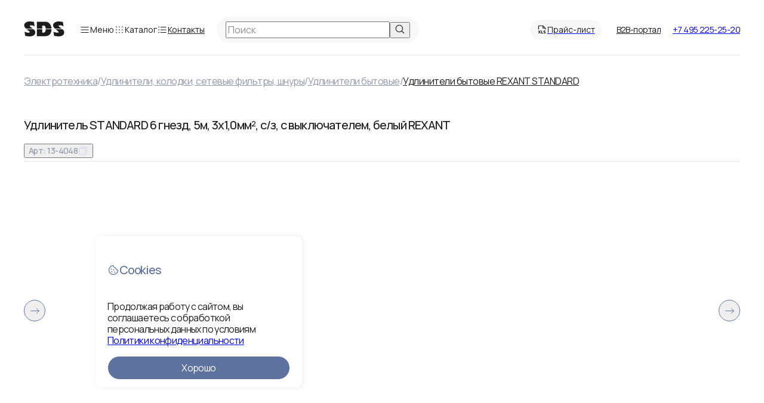

--- FILE ---
content_type: text/html; charset=utf-8
request_url: https://www.sds-group.ru/product/udlinitel-standard-6-gnezd-5m-3h1-0mm-sup2-s-z-s-viklyuchatelem-beliy-rexant-29948/
body_size: 26826
content:
<!DOCTYPE html><html lang="ru-RU" itemScope="" itemType="http://schema.org/WPHeader"><head><meta charSet="utf-8"/><meta name="viewport" content="width=device-width, initial-scale=1, maximum-scale=1"/><link rel="stylesheet" href="/_next/static/css/ebe350b753eb21e4.css" data-precedence="next"/><link rel="stylesheet" href="/_next/static/css/bb75ec8f7f7fbc8a.css" data-precedence="next"/><link rel="stylesheet" href="/_next/static/css/ee7416e72a506c51.css" data-precedence="next"/><link rel="stylesheet" href="/_next/static/css/ee0e9b8691069d78.css" data-precedence="next"/><link rel="stylesheet" href="/_next/static/css/c90fef5f86bf4baa.css" data-precedence="next"/><link rel="stylesheet" href="/_next/static/css/6f3569d7869a3d5b.css" data-precedence="next"/><link rel="stylesheet" href="/_next/static/css/64421e1c49a91200.css" data-precedence="next"/><link rel="stylesheet" href="/_next/static/css/1dffac0ef2a7e871.css" data-precedence="next"/><link rel="stylesheet" href="/_next/static/css/690d0e24a5fcc0b3.css" data-precedence="next"/><link rel="preload" as="script" fetchPriority="low" href="/_next/static/chunks/webpack-c495489daac799ec.js"/><script src="/_next/static/chunks/52774a7f-04e195f9b667b2ca.js" async=""></script><script src="/_next/static/chunks/4bd1b696-20f3a3cfe47c7c03.js" async=""></script><script src="/_next/static/chunks/1993-2a7c14f85bb2a5ee.js" async=""></script><script src="/_next/static/chunks/main-app-3f8801afc72de94e.js" async=""></script><script src="/_next/static/chunks/app/global-error-168c6de05498f57c.js" async=""></script><script src="/_next/static/chunks/4724-ce79ce832f9857cc.js" async=""></script><script src="/_next/static/chunks/9499-129145933762774d.js" async=""></script><script src="/_next/static/chunks/6874-20e085a45a182204.js" async=""></script><script src="/_next/static/chunks/7260-b5de9536320b5a7f.js" async=""></script><script src="/_next/static/chunks/8220-7847ed985907c4c9.js" async=""></script><script src="/_next/static/chunks/3848-622af71bfa21d878.js" async=""></script><script src="/_next/static/chunks/app/layout-07ce5e7d9c0962af.js" async=""></script><script src="/_next/static/chunks/c16f53c3-147983a54346ab9d.js" async=""></script><script src="/_next/static/chunks/5501-770662fbc5471e4a.js" async=""></script><script src="/_next/static/chunks/1870-de410388ba537adc.js" async=""></script><script src="/_next/static/chunks/4698-975a54d8cd4072b8.js" async=""></script><script src="/_next/static/chunks/2262-f224ac1470d0a057.js" async=""></script><script src="/_next/static/chunks/64-e358c993ebaac0d5.js" async=""></script><script src="/_next/static/chunks/6401-2255e457c3a962d7.js" async=""></script><script src="/_next/static/chunks/app/product/%5Bslug%5D/page-c782c05f59af7bbb.js" async=""></script><script src="/_next/static/chunks/app/not-found-f0f7eda5d267b1ad.js" async=""></script><link rel="preload" href="https://api-maps.yandex.ru/v3/?apikey=0d8b9954-52f0-44b1-a9b1-d061ca9bffb8&amp;lang=ru_RU" as="script"/><meta name="next-size-adjust" content=""/><meta name="theme-color" content="#ffffff"/><title>SDS LLC – поставка электротехники и светотехники, кабельно-проводниковая продукция. Кабельная компания СДС предлагает широкий ассортимент</title><meta name="description" content="SDS LLC – поставка электротехники и светотехники, кабельно-проводниковая продукция, кабельная компания предлагает широкий ассортимент"/><meta name="keywords" content="кабельная компания, кабельно проводниковая продукция"/><meta name="google-site-verification" content="K2rdx3PlzeZbbgKInylVN8Dp4ZOxXALdkCLPeWCB8k8"/><meta property="og:title" content="SDS LLC – поставка электротехники и светотехники, кабельно-проводниковая продукция. Кабельная компания СДС предлагает широкий ассортимент"/><meta property="og:description" content="SDS LLC – поставка электротехники и светотехники, кабельно-проводниковая продукция, кабельная компания предлагает широкий ассортимент"/><meta property="og:url" content="https://www.sds-group.ru/"/><meta property="og:image" content="https://www.sds-group.ru/images/logo-big.jpg"/><meta property="og:type" content="article"/><meta name="twitter:card" content="summary_large_image"/><meta name="twitter:title" content="SDS LLC – поставка электротехники и светотехники, кабельно-проводниковая продукция. Кабельная компания СДС предлагает широкий ассортимент"/><meta name="twitter:description" content="SDS LLC – поставка электротехники и светотехники, кабельно-проводниковая продукция, кабельная компания предлагает широкий ассортимент"/><meta name="twitter:image" content="https://www.sds-group.ru/images/logo-big.jpg"/><link rel="icon" href="/favicon.ico" type="image/x-icon" sizes="16x16"/><link rel="icon" href="/favicon.svg" type="image/svg+xml"/><link rel="icon" href="/image/favicon/favicon-32x32.png" sizes="32x32" type="image/png"/><link rel="icon" href="/image/favicon/favicon-16x16.png" sizes="16x16" type="image/png"/><link rel="apple-touch-icon" href="/image/favicon/apple-touch-icon.png" sizes="180x180" type="image/png"/><link rel="mask-icon" href="/image/favicon/safari-pinned-tab.svg" color="#2d89ef"/><script>document.querySelectorAll('body link[rel="icon"], body link[rel="apple-touch-icon"]').forEach(el => document.head.appendChild(el))</script><meta name="sentry-trace" content="3d57fd46ec0039d75298b9070e515d61-d4fad437bee47442-1"/><meta name="baggage" content="sentry-environment=production,sentry-public_key=14588b6e53e53aff8f54eda4a05ddb50,sentry-trace_id=3d57fd46ec0039d75298b9070e515d61,sentry-org_id=567641,sentry-transaction=GET%20%2Fproduct%2F%5Bslug%5D,sentry-sampled=true,sentry-sample_rand=0.32035387251286873,sentry-sample_rate=1"/><script src="/_next/static/chunks/polyfills-42372ed130431b0a.js" noModule=""></script></head><body class="__className_2a56c8 antialiased"><noscript><iframe src="https://www.googletagmanager.com/ns.html?id=GTM-KTT934Z4" height="0" width="0" style="display:none;visibility:hidden" title="Google Tag Manager"></iframe></noscript><script>(self.__next_s=self.__next_s||[]).push(["https://api-maps.yandex.ru/v3/?apikey=0d8b9954-52f0-44b1-a9b1-d061ca9bffb8&lang=ru_RU",{}])</script><div class="page-content_page__aExdx page-content_pageBottomPadding__DzQ5_ product-page_page__rk0lR"><a class="go-back_goBack__4TBrY page-content_goBack__pAtGk page-content_showBelowDesktop__VLTi8" href="/catalog/udliniteli-bytovye/"><svg xmlns="http://www.w3.org/2000/svg" width="23" height="23" viewBox="0 0 23 23" fill="none"><path d="M14.7865 7.11991L19.1675 11.5009M19.1675 11.5009L14.7865 15.9136M19.1675 11.5009L4.92939 11.5009" stroke="white" stroke-linecap="round" stroke-linejoin="round"></path></svg><span>Назад</span></a><div class="breadcrumbs_breadcrumbs__KcZOC page-content_breadcrumbs__XgGhg page-content_hideBelowDesktop__ffwHr"><a href="/catalog/elektrotehnika/">Электротехника</a><span>/</span><a href="/catalog/udliniteli-kolodki-setevye-filtry-shnury/">Удлинители, колодки, сетевые фильтры, шнуры</a><span>/</span><a href="/catalog/udliniteli-bytovye/">Удлинители бытовые</a><span>/</span><a href="/catalog/udliniteli-bytovye-rexant-standard/">Удлинители бытовые REXANT STANDARD</a></div><div class="product-page_content__eqCI0"><div class="product-page_productPage__Q8Iyh"><div><div class="product-page_mainInfo__9_We0"><h3 class="product-page_productPage__leftTitle__Xv5zy">Удлинитель STANDARD 6 гнезд, 5м, 3х1,0мм², с/з, с выключателем, белый REXANT</h3><div class="product-page_productPage__leftInfo__cRq5M"><div class="product-page_productPage__leftInfoItemContainer__GX5_z"><button class="product-page_productPage__leftInfoItem__191DT"><span>Арт: <!-- -->13-4048</span></button><button class="product-page_copyIconContainer__cxoyU"><svg xmlns="http://www.w3.org/2000/svg" width="18" height="18" viewBox="0 0 18 18" fill="none"><path d="M12.9375 4.5H2.8125C2.66332 4.5 2.52024 4.55926 2.41475 4.66475C2.30926 4.77024 2.25 4.91332 2.25 5.0625V15.1875C2.25 15.3367 2.30926 15.4798 2.41475 15.5852C2.52024 15.6907 2.66332 15.75 2.8125 15.75H12.9375C13.0867 15.75 13.2298 15.6907 13.3352 15.5852C13.4407 15.4798 13.5 15.3367 13.5 15.1875V5.0625C13.5 4.91332 13.4407 4.77024 13.3352 4.66475C13.2298 4.55926 13.0867 4.5 12.9375 4.5ZM12.375 14.625H3.375V5.625H12.375V14.625ZM15.75 2.8125V12.9375C15.75 13.0867 15.6907 13.2298 15.5852 13.3352C15.4798 13.4407 15.3367 13.5 15.1875 13.5C15.0383 13.5 14.8952 13.4407 14.7898 13.3352C14.6843 13.2298 14.625 13.0867 14.625 12.9375V3.375H5.0625C4.91332 3.375 4.77024 3.31574 4.66475 3.21025C4.55926 3.10476 4.5 2.96168 4.5 2.8125C4.5 2.66332 4.55926 2.52024 4.66475 2.41475C4.77024 2.30926 4.91332 2.25 5.0625 2.25H15.1875C15.3367 2.25 15.4798 2.30926 15.5852 2.41475C15.6907 2.52024 15.75 2.66332 15.75 2.8125Z" fill="#D2D8E7"></path></svg></button></div><div class="product-page_productPage__leftInfoItemContainer__GX5_z"><span class="icon-switcher_iconSwitcher__E709C catalog-tile_actionButton__DDTuf" id="headlessui-checkbox-«Reiboutqlb»" role="checkbox" aria-checked="false" tabindex="0" data-headlessui-state=""><div class="icon-switcher_off__J89Ty"><svg xmlns="http://www.w3.org/2000/svg" width="18" height="18" viewBox="0 0 18 18" fill="none"><path d="M12.2546 3.375C12.6642 3.37466 13.0697 3.45607 13.4474 3.61448C13.825 3.77289 14.1673 4.0051 14.454 4.2975C15.0449 4.89734 15.3761 5.70553 15.3761 6.5475C15.3761 7.38948 15.0449 8.19766 14.454 8.7975L8.62652 14.6981L2.79902 8.7975C2.20816 8.19766 1.87696 7.38948 1.87696 6.5475C1.87696 5.70553 2.20816 4.89734 2.79902 4.2975C3.08595 4.00531 3.42822 3.77322 3.80585 3.61479C4.18347 3.45636 4.58888 3.37476 4.9984 3.37476C5.40791 3.37476 5.81332 3.45636 6.19095 3.61479C6.56857 3.77322 6.91084 4.00531 7.19777 4.2975L8.62652 5.76L10.0496 4.30875C10.3355 4.01287 10.6782 3.77767 11.057 3.61724C11.4359 3.4568 11.8432 3.37441 12.2546 3.375ZM12.2546 2.25C11.6953 2.24953 11.1415 2.36073 10.6257 2.5771C10.1099 2.79346 9.64251 3.11063 9.2509 3.51L8.62652 4.14L8.00215 3.51C7.61006 3.11135 7.14253 2.79473 6.62683 2.57861C6.11112 2.36249 5.55756 2.25118 4.9984 2.25118C4.43924 2.25118 3.88567 2.36249 3.36997 2.57861C2.85426 2.79473 2.38674 3.11135 1.99465 3.51C1.19695 4.32204 0.75 5.41483 0.75 6.55313C0.75 7.69142 1.19695 8.78421 1.99465 9.59625L8.62652 16.3125L15.2584 9.59625C16.0561 8.78421 16.503 7.69142 16.503 6.55313C16.503 5.41483 16.0561 4.32204 15.2584 3.51C14.8662 3.11139 14.3987 2.79472 13.883 2.57841C13.3674 2.3621 12.8138 2.25047 12.2546 2.25Z" fill="white"></path></svg></div><div class="icon-switcher_on__QROqY"><svg xmlns="http://www.w3.org/2000/svg" width="18" height="18" viewBox="0 0 18 18" fill="none"><path d="M16.8748 6.89065C16.876 7.42633 16.771 7.95692 16.5658 8.45175C16.3606 8.94657 16.0594 9.39581 15.6795 9.77347L9.40059 16.1452C9.34825 16.1983 9.28586 16.2405 9.21706 16.2693C9.14825 16.2982 9.0744 16.313 8.99981 16.313C8.92522 16.313 8.85137 16.2982 8.78256 16.2693C8.71376 16.2405 8.65137 16.1983 8.59903 16.1452L2.32012 9.77347C1.55462 9.0089 1.1242 7.97155 1.12354 6.88962C1.12288 5.8077 1.55204 4.76983 2.31661 4.00433C3.08118 3.23882 4.11852 2.8084 5.20045 2.80774C6.28237 2.80708 7.32024 3.23624 8.08575 4.00081L8.99981 4.85511L9.9202 3.998C10.4915 3.42958 11.2183 3.04316 12.009 2.8875C12.7997 2.73185 13.6188 2.81395 14.3628 3.12343C15.1069 3.43292 15.7426 3.95591 16.1897 4.62639C16.6368 5.29688 16.8752 6.08479 16.8748 6.89065Z" fill="white"></path></svg></div></span><span class="icon-switcher_iconSwitcher__E709C catalog-tile_actionButton__DDTuf catalog-tile_compare__GGX91" id="headlessui-checkbox-«Rmiboutqlb»" role="checkbox" aria-checked="false" tabindex="0" data-headlessui-state=""><div class="icon-switcher_off__J89Ty"><svg xmlns="http://www.w3.org/2000/svg" width="18" height="18" viewBox="0 0 18 18" fill="none"><path d="M4.4715 9.1875H3.06525C2.61525 9.1875 2.25 9.55275 2.25 10.0027V15.3098C2.25 15.7598 2.61525 16.125 3.06525 16.125H4.47C4.92 16.125 5.28525 15.7598 5.28525 15.3098V10.0027C5.28525 9.55275 4.92 9.1875 4.47 9.1875M9.67425 5.71875H8.2695C7.8195 5.71875 7.45425 6.084 7.45425 6.534V15.3098C7.45425 15.7598 7.81875 16.125 8.26875 16.125H9.67425C10.1243 16.125 10.4895 15.7598 10.4895 15.3098V6.534C10.4895 6.084 10.1243 5.71875 9.67425 5.71875ZM14.877 2.25H13.4722C13.0222 2.25 12.657 2.61525 12.657 3.06525V15.3098C12.657 15.7598 13.0222 16.125 13.4722 16.125H14.877C15.327 16.125 15.6923 15.7598 15.6923 15.3098V3.06525C15.6923 2.61525 15.327 2.25 14.877 2.25Z" stroke="white" stroke-width="0.975" stroke-linecap="round" stroke-linejoin="round"></path></svg></div><div class="icon-switcher_on__QROqY"><svg xmlns="http://www.w3.org/2000/svg" width="18" height="18" viewBox="0 0 14 14" fill="none"><path d="M3.47783 7.14583H2.38408C2.03408 7.14583 1.75 7.42992 1.75 7.77992V11.9076C1.75 12.2576 2.03408 12.5417 2.38408 12.5417H3.47667C3.82667 12.5417 4.11075 12.2576 4.11075 11.9076V7.77992C4.11075 7.42992 3.82667 7.14583 3.47667 7.14583M7.52442 4.44792H6.43183C6.08183 4.44792 5.79775 4.732 5.79775 5.082V11.9076C5.79775 12.2576 6.08125 12.5417 6.43125 12.5417H7.52442C7.87442 12.5417 8.1585 12.2576 8.1585 11.9076V5.082C8.1585 4.732 7.87442 4.44792 7.52442 4.44792ZM11.571 1.75H10.4784C10.1284 1.75 9.84433 2.03408 9.84433 2.38408V11.9076C9.84433 12.2576 10.1284 12.5417 10.4784 12.5417H11.571C11.921 12.5417 12.2051 12.2576 12.2051 11.9076V2.38408C12.2051 2.03408 11.921 1.75 11.571 1.75Z" fill="#B2BDD1"></path></svg></div></span></div></div><p class="product-page_productPage__leftDescription__LQEGj">Удлинитель REXANT предназначен для подключения электрических приборов, когда недостаточно стандартной длины шнура для питания от стационарных розеток. 
Наличие 6 гнезд позволяет одновременно подключить несколько электроприборов. Каждое гнездо имеет заземление, что гарантирует безопасность при использовании.
Универсальные розетки обеспечивают возможность подключения вилок как российского, так и европейского стандарта. 
Удлинитель оснащен защитными шторками, которые предназначены для предотвращения случайного попадания пыли, влаги или посторонних предметов в гнезда удлинителя, что способствует долговечности самого устройства и подключенных к нему приборов, а также обеспечивает защиту от поражения электрическим током.
На корпусе устройства располагается выключатель, который позволяет при необходимости легко выключить или включить все устройства одновременно.
Мощность – 3500Вт. Сечение провода – 3х1,0мм². Тип вилки – угловая. Цвет удлинителя – белый.</p><a href="#description" class="product-page_productPage__leftDescriptionLink__RE6HS">Читать полностью</a></div><div class="product-page_productPage__leftCharacteristics__fnHYD"><p class="product-page_productPage__leftCharacteristicsTitle__fmf2a">Технические характеристики</p><a class="product-page_productPage__leftDescriptionLink__RE6HS" href="#characteristics">Показать все характеристики</a></div><div class="product-page_logisticsCharacteristics__gnyxD"><p class="product-page_productPage__leftCharacteristicsTitle__fmf2a">Логистические характеристики</p><div class="product-page_productPage__leftCharacteristicsItem__6gBe2"><p>Вес, г</p><p>631</p></div></div></div><div class="product-page_productPage__leftImageContainer__ozqbB"><div class="product-image-gallery_productImageGallery__XB9iO"><div class="product-image-gallery_productImageGallery__main__lOgdS"><div class="product-image-gallery_labels__Oo1uq"></div><div class="product-image-gallery_productImageGallery__counter__vMYEc">1<!-- -->/<!-- -->1</div><button class="product-image-gallery_productImageGallery__navigationButton__WNUkb product-image-gallery_prev__M3j2I" aria-label="Предыдущее изображение">←</button><button class="product-image-gallery_productImageGallery__navigationButton__WNUkb product-image-gallery_next__bZ8Sj" aria-label="Следующее изображение">→</button><div class="product-image-gallery_productImageGallery__viewport__W20EH"><div class="product-image-gallery_productImageGallery__container__6mfOA"><div class="product-image-gallery_productImageGallery__slide__V8L0g"><img alt="Product image 1" loading="lazy" width="610" height="610" decoding="async" data-nimg="1" class="product-image-gallery_indexImage__2_PZt" style="color:transparent" srcSet="/_next/image/?url=%2Fassets%2Fimages%2Fproduct%2Fempty-image.png&amp;w=640&amp;q=75 1x, /_next/image/?url=%2Fassets%2Fimages%2Fproduct%2Fempty-image.png&amp;w=1920&amp;q=75 2x" src="/_next/image/?url=%2Fassets%2Fimages%2Fproduct%2Fempty-image.png&amp;w=1920&amp;q=75"/></div></div></div></div><div class="product-image-gallery_productImageGallery__thumbs__ZbZSv"><div class="product-image-gallery_productImageGallery__thumbsViewport__uvGnT"><div class="product-image-gallery_productImageGallery__thumbsContainer__IMkY4"><button class="product-image-gallery_productImageGallery__thumb__4LN8j product-image-gallery_productImageGallery__thumbSelected__9CmWG" aria-label="Перейти к изображению 1" aria-pressed="true"><img alt="Product thumbnail 1" loading="lazy" width="90" height="86" decoding="async" data-nimg="1" class="product-image-gallery_thumbsImage__H2V1W" style="color:transparent" srcSet="/_next/image/?url=%2Fassets%2Fimages%2Fproduct%2Fempty-image.png&amp;w=96&amp;q=75 1x, /_next/image/?url=%2Fassets%2Fimages%2Fproduct%2Fempty-image.png&amp;w=256&amp;q=75 2x" src="/_next/image/?url=%2Fassets%2Fimages%2Fproduct%2Fempty-image.png&amp;w=256&amp;q=75"/></button></div></div></div></div></div><div><div class="product-page_priceInfo__Bmtot"><p class="product-page_productPage__leftPriceTitle__1EdII">Рекомендованная розничная цена</p><p class="product-page_productPage__leftPrice__qSkLl">976,84 ₽</p><div class="product-page_productPage__leftButtons__GJM19"><button class="button_button__aZ_6A button_intentPrimary__HgDcv" type="button" data-headlessui-state="">Оставить заявку</button><button class="button_button__aZ_6A button_intentSecondaryBlue__yUECW" type="button" data-headlessui-state=""><a href="/where-buy/">Где купить</a></button></div><div class="product-page_additionalText___GAwS"><p>Количество в упаковке: <!-- -->1</p><p>Наличие на складах SDS: <!-- -->0<!-- --> шт.</p></div></div><div class="product-page_brandInfo__N2Pe_"><div class="product-page_productPage__leftBrandInfo__Juu7T"><p class="product-page_productPage__leftBrandTitle__HHdTq">Бренд</p><p class="product-page_leftBrandDescription__PlJ_3">REXANT — ведущий российский производитель кабельной и электротехнической продукции с 2005 года. Качество, надежность и широкий ассортимент сделали бренд выбором телеком-компаний, госорганизаций и ритейлеров. Продукция востребована по всей России и СНГ. REXANT — партнёр, которому доверяют.</p><a href="/brands/rexant/"><p class="product-page_productPage__leftDescriptionLink__RE6HS">Подробнее о бренде</p></a></div><div class="product-page_leftBrandLogo__cnqEN"><img alt="REXANT" loading="lazy" width="85.256" height="62.5" decoding="async" data-nimg="1" style="color:transparent" src="https://storage.yandexcloud.net/asds/brand/rexant.svg"/></div></div><div class="service_infoService__d7kV5"><p>Сервисные центры и гарантия</p><ul><li>Гарантия 1 год</li><li>Гарантийное обслуживание</li><li>Сервисные центры по всей России</li></ul><p><a href="/service-centers/"><button class="button_button__aZ_6A button_intentSecondaryBlue__yUECW service_button__OFAvb" type="button" data-headlessui-state="">Подробнее о сервисных центрах</button></a></p></div></div><div></div><div><div class="product-page_tabsSection__uDahq"><a href="#description" class="product-page_tabItem__rB8rw">Описание</a><a href="#documents" class="product-page_tabItem__rB8rw">Документы</a></div><div class="product-page_tabInfo__GRXMY"><div id="description"><p class="product-page_tabInfoTitle__WEgpt">Описание</p><p class="product-page_tabInfoDescription__UDrFp">Удлинитель REXANT предназначен для подключения электрических приборов, когда недостаточно стандартной длины шнура для питания от стационарных розеток. 
Наличие 6 гнезд позволяет одновременно подключить несколько электроприборов. Каждое гнездо имеет заземление, что гарантирует безопасность при использовании.
Универсальные розетки обеспечивают возможность подключения вилок как российского, так и европейского стандарта. 
Удлинитель оснащен защитными шторками, которые предназначены для предотвращения случайного попадания пыли, влаги или посторонних предметов в гнезда удлинителя, что способствует долговечности самого устройства и подключенных к нему приборов, а также обеспечивает защиту от поражения электрическим током.
На корпусе устройства располагается выключатель, который позволяет при необходимости легко выключить или включить все устройства одновременно.
Мощность – 3500Вт. Сечение провода – 3х1,0мм². Тип вилки – угловая. Цвет удлинителя – белый.</p></div><div id="characteristics" class="product-page_tabCharacteristics__Mod5O"><p class="product-page_tabInfoTitle__WEgpt">Технические характеристики</p></div><div id="documents" class="product-page_tabFiles__mDBWY"><p class="product-page_tabInfoTitle__WEgpt">Документы</p><div class="product-page_filesList__UHq9V"><a href="https://storage.yandexcloud.net/file-certificates/7850fd46-7298-4ddf-91ec-1d0396a459f6.pdf"><div class="product-page_fileItem__u65h9"><svg xmlns="http://www.w3.org/2000/svg" width="24" height="24" viewBox="0 0 24 24" fill="none" class="product-page_fileItemIcon__Kbx_b"><path d="M21 14.25C21 14.4489 20.921 14.6397 20.7803 14.7803C20.6397 14.921 20.4489 15 20.25 15H18V16.5H19.5C19.6989 16.5 19.8897 16.579 20.0303 16.7197C20.171 16.8603 20.25 17.0511 20.25 17.25C20.25 17.4489 20.171 17.6397 20.0303 17.7803C19.8897 17.921 19.6989 18 19.5 18H18V19.5C18 19.6989 17.921 19.8897 17.7803 20.0303C17.6397 20.171 17.4489 20.25 17.25 20.25C17.0511 20.25 16.8603 20.171 16.7197 20.0303C16.579 19.8897 16.5 19.6989 16.5 19.5V14.25C16.5 14.0511 16.579 13.8603 16.7197 13.7197C16.8603 13.579 17.0511 13.5 17.25 13.5H20.25C20.4489 13.5 20.6397 13.579 20.7803 13.7197C20.921 13.8603 21 14.0511 21 14.25ZM8.625 16.125C8.625 16.8212 8.34844 17.4889 7.85616 17.9812C7.36387 18.4734 6.69619 18.75 6 18.75H5.25V19.5C5.25 19.6989 5.17098 19.8897 5.03033 20.0303C4.88968 20.171 4.69891 20.25 4.5 20.25C4.30109 20.25 4.11032 20.171 3.96967 20.0303C3.82902 19.8897 3.75 19.6989 3.75 19.5V14.25C3.75 14.0511 3.82902 13.8603 3.96967 13.7197C4.11032 13.579 4.30109 13.5 4.5 13.5H6C6.69619 13.5 7.36387 13.7766 7.85616 14.2688C8.34844 14.7611 8.625 15.4288 8.625 16.125ZM7.125 16.125C7.125 15.8266 7.00647 15.5405 6.7955 15.3295C6.58452 15.1185 6.29837 15 6 15H5.25V17.25H6C6.29837 17.25 6.58452 17.1315 6.7955 16.9205C7.00647 16.7095 7.125 16.4234 7.125 16.125ZM15.375 16.875C15.375 17.7701 15.0194 18.6285 14.3865 19.2615C13.7535 19.8944 12.8951 20.25 12 20.25H10.5C10.3011 20.25 10.1103 20.171 9.96967 20.0303C9.82902 19.8897 9.75 19.6989 9.75 19.5V14.25C9.75 14.0511 9.82902 13.8603 9.96967 13.7197C10.1103 13.579 10.3011 13.5 10.5 13.5H12C12.8951 13.5 13.7535 13.8556 14.3865 14.4885C15.0194 15.1215 15.375 15.9799 15.375 16.875ZM13.875 16.875C13.875 16.3777 13.6775 15.9008 13.3258 15.5492C12.9742 15.1975 12.4973 15 12 15H11.25V18.75H12C12.4973 18.75 12.9742 18.5525 13.3258 18.2008C13.6775 17.8492 13.875 17.3723 13.875 16.875ZM3.75 10.5V3.75C3.75 3.35218 3.90804 2.97064 4.18934 2.68934C4.47064 2.40804 4.85218 2.25 5.25 2.25H14.25C14.3485 2.24992 14.4461 2.26926 14.5371 2.3069C14.6282 2.34454 14.7109 2.39975 14.7806 2.46938L20.0306 7.71938C20.1003 7.78908 20.1555 7.87182 20.1931 7.96286C20.2307 8.05391 20.2501 8.15148 20.25 8.25V10.5C20.25 10.6989 20.171 10.8897 20.0303 11.0303C19.8897 11.171 19.6989 11.25 19.5 11.25C19.3011 11.25 19.1103 11.171 18.9697 11.0303C18.829 10.8897 18.75 10.6989 18.75 10.5V9H14.25C14.0511 9 13.8603 8.92098 13.7197 8.78033C13.579 8.63968 13.5 8.44891 13.5 8.25V3.75H5.25V10.5C5.25 10.6989 5.17098 10.8897 5.03033 11.0303C4.88968 11.171 4.69891 11.25 4.5 11.25C4.30109 11.25 4.11032 11.171 3.96967 11.0303C3.82902 10.8897 3.75 10.6989 3.75 10.5ZM15 7.5H17.6897L15 4.81031V7.5Z" fill="#5E729F"></path></svg><p class="product-page_fileItemName__JmsNG">ЕАЭС N RU Д-RU.РА09.В.05178/24</p></div></a><a href="https://storage.yandexcloud.net/file-certificates/58d44696-59e8-4897-a091-7ae99f2f4b63.pdf"><div class="product-page_fileItem__u65h9"><svg xmlns="http://www.w3.org/2000/svg" width="24" height="24" viewBox="0 0 24 24" fill="none" class="product-page_fileItemIcon__Kbx_b"><path d="M21 14.25C21 14.4489 20.921 14.6397 20.7803 14.7803C20.6397 14.921 20.4489 15 20.25 15H18V16.5H19.5C19.6989 16.5 19.8897 16.579 20.0303 16.7197C20.171 16.8603 20.25 17.0511 20.25 17.25C20.25 17.4489 20.171 17.6397 20.0303 17.7803C19.8897 17.921 19.6989 18 19.5 18H18V19.5C18 19.6989 17.921 19.8897 17.7803 20.0303C17.6397 20.171 17.4489 20.25 17.25 20.25C17.0511 20.25 16.8603 20.171 16.7197 20.0303C16.579 19.8897 16.5 19.6989 16.5 19.5V14.25C16.5 14.0511 16.579 13.8603 16.7197 13.7197C16.8603 13.579 17.0511 13.5 17.25 13.5H20.25C20.4489 13.5 20.6397 13.579 20.7803 13.7197C20.921 13.8603 21 14.0511 21 14.25ZM8.625 16.125C8.625 16.8212 8.34844 17.4889 7.85616 17.9812C7.36387 18.4734 6.69619 18.75 6 18.75H5.25V19.5C5.25 19.6989 5.17098 19.8897 5.03033 20.0303C4.88968 20.171 4.69891 20.25 4.5 20.25C4.30109 20.25 4.11032 20.171 3.96967 20.0303C3.82902 19.8897 3.75 19.6989 3.75 19.5V14.25C3.75 14.0511 3.82902 13.8603 3.96967 13.7197C4.11032 13.579 4.30109 13.5 4.5 13.5H6C6.69619 13.5 7.36387 13.7766 7.85616 14.2688C8.34844 14.7611 8.625 15.4288 8.625 16.125ZM7.125 16.125C7.125 15.8266 7.00647 15.5405 6.7955 15.3295C6.58452 15.1185 6.29837 15 6 15H5.25V17.25H6C6.29837 17.25 6.58452 17.1315 6.7955 16.9205C7.00647 16.7095 7.125 16.4234 7.125 16.125ZM15.375 16.875C15.375 17.7701 15.0194 18.6285 14.3865 19.2615C13.7535 19.8944 12.8951 20.25 12 20.25H10.5C10.3011 20.25 10.1103 20.171 9.96967 20.0303C9.82902 19.8897 9.75 19.6989 9.75 19.5V14.25C9.75 14.0511 9.82902 13.8603 9.96967 13.7197C10.1103 13.579 10.3011 13.5 10.5 13.5H12C12.8951 13.5 13.7535 13.8556 14.3865 14.4885C15.0194 15.1215 15.375 15.9799 15.375 16.875ZM13.875 16.875C13.875 16.3777 13.6775 15.9008 13.3258 15.5492C12.9742 15.1975 12.4973 15 12 15H11.25V18.75H12C12.4973 18.75 12.9742 18.5525 13.3258 18.2008C13.6775 17.8492 13.875 17.3723 13.875 16.875ZM3.75 10.5V3.75C3.75 3.35218 3.90804 2.97064 4.18934 2.68934C4.47064 2.40804 4.85218 2.25 5.25 2.25H14.25C14.3485 2.24992 14.4461 2.26926 14.5371 2.3069C14.6282 2.34454 14.7109 2.39975 14.7806 2.46938L20.0306 7.71938C20.1003 7.78908 20.1555 7.87182 20.1931 7.96286C20.2307 8.05391 20.2501 8.15148 20.25 8.25V10.5C20.25 10.6989 20.171 10.8897 20.0303 11.0303C19.8897 11.171 19.6989 11.25 19.5 11.25C19.3011 11.25 19.1103 11.171 18.9697 11.0303C18.829 10.8897 18.75 10.6989 18.75 10.5V9H14.25C14.0511 9 13.8603 8.92098 13.7197 8.78033C13.579 8.63968 13.5 8.44891 13.5 8.25V3.75H5.25V10.5C5.25 10.6989 5.17098 10.8897 5.03033 11.0303C4.88968 11.171 4.69891 11.25 4.5 11.25C4.30109 11.25 4.11032 11.171 3.96967 11.0303C3.82902 10.8897 3.75 10.6989 3.75 10.5ZM15 7.5H17.6897L15 4.81031V7.5Z" fill="#5E729F"></path></svg><p class="product-page_fileItemName__JmsNG">ЕАЭС RU С-RU.НВ10.В.02439/23</p></div></a><a href="https://storage.yandexcloud.net/file-certificates/0731adc7-6a38-43df-88ab-90938a8e663c.pdf"><div class="product-page_fileItem__u65h9"><svg xmlns="http://www.w3.org/2000/svg" width="24" height="24" viewBox="0 0 24 24" fill="none" class="product-page_fileItemIcon__Kbx_b"><path d="M21 14.25C21 14.4489 20.921 14.6397 20.7803 14.7803C20.6397 14.921 20.4489 15 20.25 15H18V16.5H19.5C19.6989 16.5 19.8897 16.579 20.0303 16.7197C20.171 16.8603 20.25 17.0511 20.25 17.25C20.25 17.4489 20.171 17.6397 20.0303 17.7803C19.8897 17.921 19.6989 18 19.5 18H18V19.5C18 19.6989 17.921 19.8897 17.7803 20.0303C17.6397 20.171 17.4489 20.25 17.25 20.25C17.0511 20.25 16.8603 20.171 16.7197 20.0303C16.579 19.8897 16.5 19.6989 16.5 19.5V14.25C16.5 14.0511 16.579 13.8603 16.7197 13.7197C16.8603 13.579 17.0511 13.5 17.25 13.5H20.25C20.4489 13.5 20.6397 13.579 20.7803 13.7197C20.921 13.8603 21 14.0511 21 14.25ZM8.625 16.125C8.625 16.8212 8.34844 17.4889 7.85616 17.9812C7.36387 18.4734 6.69619 18.75 6 18.75H5.25V19.5C5.25 19.6989 5.17098 19.8897 5.03033 20.0303C4.88968 20.171 4.69891 20.25 4.5 20.25C4.30109 20.25 4.11032 20.171 3.96967 20.0303C3.82902 19.8897 3.75 19.6989 3.75 19.5V14.25C3.75 14.0511 3.82902 13.8603 3.96967 13.7197C4.11032 13.579 4.30109 13.5 4.5 13.5H6C6.69619 13.5 7.36387 13.7766 7.85616 14.2688C8.34844 14.7611 8.625 15.4288 8.625 16.125ZM7.125 16.125C7.125 15.8266 7.00647 15.5405 6.7955 15.3295C6.58452 15.1185 6.29837 15 6 15H5.25V17.25H6C6.29837 17.25 6.58452 17.1315 6.7955 16.9205C7.00647 16.7095 7.125 16.4234 7.125 16.125ZM15.375 16.875C15.375 17.7701 15.0194 18.6285 14.3865 19.2615C13.7535 19.8944 12.8951 20.25 12 20.25H10.5C10.3011 20.25 10.1103 20.171 9.96967 20.0303C9.82902 19.8897 9.75 19.6989 9.75 19.5V14.25C9.75 14.0511 9.82902 13.8603 9.96967 13.7197C10.1103 13.579 10.3011 13.5 10.5 13.5H12C12.8951 13.5 13.7535 13.8556 14.3865 14.4885C15.0194 15.1215 15.375 15.9799 15.375 16.875ZM13.875 16.875C13.875 16.3777 13.6775 15.9008 13.3258 15.5492C12.9742 15.1975 12.4973 15 12 15H11.25V18.75H12C12.4973 18.75 12.9742 18.5525 13.3258 18.2008C13.6775 17.8492 13.875 17.3723 13.875 16.875ZM3.75 10.5V3.75C3.75 3.35218 3.90804 2.97064 4.18934 2.68934C4.47064 2.40804 4.85218 2.25 5.25 2.25H14.25C14.3485 2.24992 14.4461 2.26926 14.5371 2.3069C14.6282 2.34454 14.7109 2.39975 14.7806 2.46938L20.0306 7.71938C20.1003 7.78908 20.1555 7.87182 20.1931 7.96286C20.2307 8.05391 20.2501 8.15148 20.25 8.25V10.5C20.25 10.6989 20.171 10.8897 20.0303 11.0303C19.8897 11.171 19.6989 11.25 19.5 11.25C19.3011 11.25 19.1103 11.171 18.9697 11.0303C18.829 10.8897 18.75 10.6989 18.75 10.5V9H14.25C14.0511 9 13.8603 8.92098 13.7197 8.78033C13.579 8.63968 13.5 8.44891 13.5 8.25V3.75H5.25V10.5C5.25 10.6989 5.17098 10.8897 5.03033 11.0303C4.88968 11.171 4.69891 11.25 4.5 11.25C4.30109 11.25 4.11032 11.171 3.96967 11.0303C3.82902 10.8897 3.75 10.6989 3.75 10.5ZM15 7.5H17.6897L15 4.81031V7.5Z" fill="#5E729F"></path></svg><p class="product-page_fileItemName__JmsNG">ЕАЭС KG 417/053.RU.02.07627</p></div></a></div></div></div></div><div></div></div></div></div><div class="footer_footer__rICZZ"><div class="page-content_page__aExdx"><div class="footer_footer__line__k42hC"><div class="footer_footer__left_line__m3v73"><div><div class="footer_footer__contacts__nGMl1"><p class="footer_footer__title__0Si6I">Контакты</p><p class="footer_footer__contacts_item__KoYGN footer_address__X8LfF">125430, Москва, <span>ул. Фабричная, д. 6, стр. 1</span></p><p class="footer_footer__contacts_item__KoYGN">Режим работы: <span>пн-пт: 9:00-18:00</span></p><p class="footer_footer__contacts_item__KoYGN">info@sds-group.ru<!-- --> </p><p class="footer_footer__contacts_item__KoYGN"><a href="tel:+74952252520">+7 495 225-25-20</a></p></div><div class="footer_footer__social_network__AaQKz"><a target="_blank" href="https://vk.com/sds_group"><svg xmlns="http://www.w3.org/2000/svg" width="38" height="38" viewBox="0 0 38 38" fill="none"><path d="M19.0433 0H18.9567C8.48722 0 0 8.48722 0 18.9567V19.0433C0 29.5128 8.48722 38 18.9567 38H19.0433C29.5128 38 38 29.5128 38 19.0433V18.9567C38 8.48722 29.5128 0 19.0433 0Z" fill="#2A4979"></path><path fill-rule="evenodd" clip-rule="evenodd" d="M10.6752 10.6749C9.35938 11.9903 9.35938 14.1076 9.35938 18.3421V19.0906C9.35938 23.3251 9.35938 25.4423 10.6752 26.7578C11.9911 28.0733 14.109 28.0733 18.3447 28.0733H19.0935C23.3292 28.0733 25.4471 28.0733 26.7629 26.7578C28.0788 25.4423 28.0788 23.3251 28.0788 19.0906V18.3421C28.0788 14.1076 28.0788 11.9903 26.7629 10.6749C25.4471 9.35938 23.3292 9.35938 19.0935 9.35938H18.3447C14.109 9.35938 11.9911 9.35938 10.6752 10.6749ZM12.5183 15.0516C12.6197 19.9172 15.0532 22.8412 19.3197 22.8412H19.5615V20.0575C21.1293 20.2135 22.3148 21.3597 22.7906 22.8412H25.0057C24.3974 20.6268 22.7983 19.4025 21.8 18.9347C22.7983 18.3577 24.2023 16.9541 24.5377 15.0516H22.5253C22.0885 16.5955 20.7939 17.999 19.5615 18.1316V15.0516H17.5491V20.4474C16.3012 20.1355 14.7257 18.6228 14.6555 15.0516H12.5183Z" fill="white"></path></svg></a><a target="_blank" href="https://api.whatsapp.com/send/?phone=74952252520&amp;text&amp;type=phone_number&amp;app_absent=0"><svg xmlns="http://www.w3.org/2000/svg" width="38" height="38" viewBox="0 0 38 38" fill="none"><path d="M19.0433 0H18.9567C8.48722 0 0 8.48722 0 18.9567V19.0433C0 29.5128 8.48722 38 18.9567 38H19.0433C29.5128 38 38 29.5128 38 19.0433V18.9567C38 8.48722 29.5128 0 19.0433 0Z" fill="#2A4979"></path><path d="M21.782 23.1022C18.0258 23.1022 14.9698 20.0452 14.9688 16.289C14.9698 15.3368 15.7451 14.5625 16.6952 14.5625C16.7929 14.5625 16.8895 14.5707 16.9821 14.5872C17.1857 14.6211 17.379 14.69 17.5569 14.7939C17.5826 14.8093 17.6001 14.834 17.6042 14.8628L18.0011 17.3645C18.0062 17.3933 17.997 17.4231 17.9775 17.4447C17.7584 17.6874 17.4787 17.8622 17.1672 17.9496L17.0171 17.9918L17.0736 18.1368C17.5857 19.4406 18.6284 20.4822 19.9332 20.9964L20.0782 21.0539L20.1204 20.9038C20.2078 20.5923 20.3826 20.3126 20.6252 20.0935C20.6427 20.0771 20.6664 20.0689 20.69 20.0689C20.6952 20.0689 20.7003 20.0689 20.7065 20.0699L23.2082 20.4668C23.2381 20.472 23.2628 20.4884 23.2782 20.5141C23.381 20.692 23.4499 20.8863 23.4849 21.0899C23.5013 21.1804 23.5085 21.2761 23.5085 21.3758C23.5085 22.3269 22.7342 23.1012 21.782 23.1022Z" fill="white"></path><path d="M28.4419 17.984C28.2394 15.6951 27.1905 13.5717 25.4888 12.0057C23.7767 10.4304 21.5556 9.5625 19.2328 9.5625C14.1346 9.5625 9.98663 13.7105 9.98663 18.8087C9.98663 20.5197 10.4586 22.1865 11.3522 23.6384L9.35938 28.0497L15.7398 27.37C16.8493 27.8245 18.0235 28.0548 19.2318 28.0548C19.5495 28.0548 19.8755 28.0384 20.2024 28.0044C20.4904 27.9736 20.7814 27.9284 21.0672 27.8708C25.3366 27.0081 28.4532 23.2189 28.4779 18.858V18.8087C28.4779 18.531 28.4656 18.2534 28.4409 17.985L28.4419 17.984ZM15.9855 25.4338L12.4555 25.8101L13.5095 23.4749L13.2987 23.1922C13.2832 23.1716 13.2678 23.151 13.2503 23.1274C12.3352 21.8636 11.8519 20.3706 11.8519 18.8097C11.8519 14.7398 15.1629 11.4288 19.2328 11.4288C23.0456 11.4288 26.2774 14.4036 26.589 18.201C26.6055 18.4046 26.6147 18.6092 26.6147 18.8107C26.6147 18.8683 26.6137 18.9249 26.6127 18.9855C26.5345 22.3901 24.1561 25.2816 20.8287 26.0178C20.5747 26.0744 20.3145 26.1176 20.0554 26.1453C19.786 26.1762 19.5094 26.1916 19.2348 26.1916C18.257 26.1916 17.3068 26.0024 16.4092 25.6281C16.3094 25.588 16.2117 25.5448 16.1202 25.5006L15.9866 25.4358L15.9855 25.4338Z" fill="white"></path></svg></a><a target="_blank" href="https://t.me/sds_group_ru"><svg xmlns="http://www.w3.org/2000/svg" width="38" height="38" viewBox="0 0 38 38" fill="none"><path d="M19.0433 0H18.9567C8.48721 0 0 8.48722 0 18.9567V19.0433C0 29.5128 8.48721 38 18.9567 38H19.0433C29.5128 38 38 29.5128 38 19.0433V18.9567C38 8.48722 29.5128 0 19.0433 0Z" fill="#2A4979"></path><path d="M9.84203 19.0398C9.88422 19.0187 9.92643 18.9986 9.96756 18.9796C10.6827 18.6485 11.4073 18.3384 12.1308 18.0283C12.1699 18.0283 12.2352 17.9829 12.2721 17.9682C12.328 17.9439 12.384 17.9207 12.4399 17.8964C12.5474 17.85 12.655 17.8047 12.7616 17.7583C12.9767 17.6665 13.1908 17.5747 13.406 17.483L14.6938 16.9314C15.5524 16.5643 16.412 16.1962 17.2706 15.8292C18.1291 15.4621 18.9887 15.094 19.8473 14.727C20.7058 14.3599 21.5654 13.9918 22.424 13.6248C23.2825 13.2577 24.1422 12.8896 25.0007 12.5226C25.1916 12.4403 25.3984 12.3179 25.603 12.2821C25.7749 12.2515 25.9426 12.1924 26.1156 12.1597C26.4436 12.0975 26.8054 12.0722 27.1197 12.2083C27.2283 12.2557 27.3285 12.3222 27.4118 12.4055C27.8105 12.8 27.7546 13.4476 27.6702 14.0024C27.0828 17.869 26.4953 21.7367 25.9067 25.6034C25.8266 26.1339 25.7169 26.7161 25.2981 27.0515C24.9437 27.3353 24.4396 27.3669 24.0019 27.2467C23.5641 27.1254 23.1781 26.8712 22.7995 26.6212C21.229 25.5812 19.6574 24.5413 18.0869 23.5013C17.7135 23.2545 17.298 22.9317 17.3022 22.4835C17.3043 22.2135 17.4657 21.973 17.6302 21.7589C18.995 19.9785 20.9642 18.755 22.4293 17.0569C22.636 16.8174 22.7984 16.385 22.5147 16.2468C22.3459 16.1646 22.1519 16.2764 21.9979 16.3829C20.0614 17.7277 18.1259 19.0735 16.1895 20.4183C15.5577 20.8571 14.8953 21.3085 14.1338 21.4161C13.4524 21.5131 12.7668 21.3233 12.1076 21.1292C11.5549 20.9668 11.0033 20.8001 10.4538 20.6282C10.1616 20.5375 9.85996 20.4394 9.63425 20.2337C9.40854 20.0281 9.27882 19.6821 9.41488 19.4079C9.50032 19.2359 9.66591 19.1273 9.83995 19.0387L9.84203 19.0398Z" fill="white"></path></svg></a></div></div><div><p class="footer_footer__title__0Si6I">Меню</p><div class="footer_footer__menu__lWBkr"><p class="footer_footer__menu_item__BY8wK"><a href="/catalog/">Каталог</a></p><p class="footer_footer__menu_item__BY8wK"><a href="/career/">Карьера</a></p><p class="footer_footer__menu_item__BY8wK"><a href="/about/">О компании</a></p><p class="footer_footer__menu_item__BY8wK"><a href="/brands/">Бренды</a></p><p class="footer_footer__menu_item__BY8wK"><a href="/where-buy/">Где купить</a></p><p class="footer_footer__menu_item__BY8wK"><a href="/news/">Новости</a></p><p class="footer_footer__menu_item__BY8wK"><a href="/stocks/">Акции</a></p><p class="footer_footer__menu_item__BY8wK"><a href="/cooperation/">Сотрудничество</a></p><p class="footer_footer__menu_item__BY8wK"><a href="/contacts/">Контакты</a></p><p class="footer_footer__menu_item__BY8wK"><a href="/service-centers/">Сервисные центры</a></p><p class="footer_footer__menu_item__BY8wK"><a target="_blank" href="https://b2b.sds-group.ru">B2B-портал</a></p><p class="footer_footer__menu_item__BY8wK"><a href="/marketing-support/">Маркетинговая поддержка</a></p></div></div></div><div class="footer_footer__right_line__QnMXg"><div class="footer_footer__subscribe__nhmax"><p class="footer_footer__title__0Si6I">Подписка</p><form><p class="footer_footer__subscribe_description__RPug2">Подпишитесь на рассылку SDS и узнайте больше о наших акциях и новых продуктах</p><label for="email-subscribe"><div class="input_stylingUnderlined__BN2TS footer_subscribeInput__2SKb2"><input placeholder=" " id="email-subscribe" data-headlessui-state="" name="email" value=""/><span id="«R19jsutqlb»">Email</span><button type="button" class="input_arrow__Z190E"><svg xmlns="http://www.w3.org/2000/svg" width="11" height="11" viewBox="0 0 11 11" fill="none"><path d="M5.89081 10.6641L10.3307 5.83073M10.3307 5.83073L5.89081 0.997397M10.3307 5.83073L0.664062 5.83073" stroke="#233960"></path></svg></button></div></label><div class="footer_checkboxSubscribe__bsC13"><input type="hidden" hidden="" readOnly="" style="position:fixed;top:1px;left:1px;width:1px;height:0;padding:0;margin:-1px;overflow:hidden;clip:rect(0, 0, 0, 0);white-space:nowrap;border-width:0;display:none"/><input type="checkbox" hidden="" readOnly="" style="position:fixed;top:1px;left:1px;width:1px;height:0;padding:0;margin:-1px;overflow:hidden;clip:rect(0, 0, 0, 0);white-space:nowrap;border-width:0;display:none" name="agreeToTerms" value="on"/><span class="checkbox_checkbox__HZMzR checkbox_fillOutlined__gjZQw footer_checkboxSubscribeInput__U56LB" id="headlessui-checkbox-«R5pjsutqlb»" role="checkbox" aria-checked="false" tabindex="0" data-headlessui-state=""><svg xmlns="http://www.w3.org/2000/svg" width="24" height="24" viewBox="0 0 24 24" fill="none"><path d="M21.5306 7.28068L9.53055 19.2807C9.4609 19.3504 9.37818 19.4057 9.28713 19.4435C9.19609 19.4812 9.09849 19.5006 8.99993 19.5006C8.90137 19.5006 8.80377 19.4812 8.71272 19.4435C8.62168 19.4057 8.53896 19.3504 8.4693 19.2807L3.2193 14.0307C3.07857 13.8899 2.99951 13.6991 2.99951 13.5001C2.99951 13.301 3.07857 13.1102 3.2193 12.9694C3.36003 12.8287 3.55091 12.7496 3.74993 12.7496C3.94895 12.7496 4.13982 12.8287 4.28055 12.9694L8.99993 17.6897L20.4693 6.21943C20.61 6.07869 20.8009 5.99963 20.9999 5.99963C21.199 5.99963 21.3898 6.07869 21.5306 6.21943C21.6713 6.36016 21.7503 6.55103 21.7503 6.75005C21.7503 6.94907 21.6713 7.13995 21.5306 7.28068Z" fill="var(--icon-fill, white)"></path></svg></span><p class="footer_textSubscribe__5xtv1">Нажимая кнопку, вы соглашаетесь с<!-- --> <span><a href="/politika-konfidentsialnosti/">политикой конфиденциальности</a> </span> <!-- -->и<!-- --> <span><a href="/protection-personal-information/">политикой обработки персональных данных</a></span></p></div></form></div><div><p class="footer_footer__title__0Si6I">Приложение</p><p class="footer_description__rlr3D footer_descriptionDesktop__40J0k">Наведите камеру и загрузите наше приложение SDS Mobile для iOS и Android</p><p class="footer_description__rlr3D footer_descriptionMobile__6KSmV">Скачайте наше приложение SDS Mobile для iOS и Android</p><div class="footer_appContainer__2SZ73"><img alt="app" loading="lazy" width="100" height="100" decoding="async" data-nimg="1" class="footer_appImage__eHSI8" style="color:transparent" srcSet="/_next/image/?url=%2Fassets%2Fimages%2Ffooter%2Fapp.png&amp;w=128&amp;q=75 1x, /_next/image/?url=%2Fassets%2Fimages%2Ffooter%2Fapp.png&amp;w=256&amp;q=75 2x" src="/_next/image/?url=%2Fassets%2Fimages%2Ffooter%2Fapp.png&amp;w=256&amp;q=75"/><div class="footer_footer__app_container__Rmacf"><p><a class="footer_appLink__KUBVd" target="_blank" href="https://apps.apple.com/ru/app/sds-mobile/id6457477997"><svg xmlns="http://www.w3.org/2000/svg" width="20" height="20" viewBox="0 0 20 20" fill="none"><path d="M2.8526 17.9924C3.24319 17.9924 3.61815 17.8026 3.82906 17.4534L5.22734 15.1758C5.06329 14.7202 4.50086 14.2495 3.69623 14.2495H3.53219C3.30566 14.2495 3.10255 14.3634 2.98538 14.5532L1.87615 16.3449C1.56372 16.8688 1.74335 17.5369 2.28235 17.8406C2.46202 17.9469 2.65731 17.9924 2.8526 17.9924Z" fill="white"></path><path d="M5.95382 13.9382L13.2187 13.9306C13.2187 13.9306 13.2967 13.7788 13.3045 13.5662C13.3045 13.179 13.1717 12.9133 12.9373 12.5261L12.9139 12.4806C12.6484 12.0402 11.9922 11.7669 11.4688 11.7669H7.28955V11.7593L10.1252 7.05978L11.4297 4.89601L12.7733 2.6715C13.0779 2.16284 12.9451 1.49471 12.4296 1.17584C11.8906 0.834185 11.1641 1.00882 10.8438 1.54026L10.1252 2.73224H10.1174L9.39875 1.54026C9.0785 1.00882 8.35981 0.834192 7.813 1.17584C7.29744 1.49473 7.16464 2.16283 7.46929 2.6715L8.81285 4.89601L4.66489 11.7593H1.16529C0.555976 11.7593 0.0247865 12.2072 0.00135207 12.7994C-0.0299301 13.422 0.485669 13.9382 1.12622 13.9382H5.95382Z" fill="white"></path><path d="M16.8902 13.9382H18.8587C19.5071 13.9382 20.0227 13.4219 19.9992 12.7918C19.968 12.2072 19.4446 11.7517 18.8353 11.7517H15.5779L11.7892 5.51849C11.7892 5.51849 11.5315 5.67034 11.1956 6.24734C10.719 7.06726 10.7425 8.09979 11.2424 8.92735L12.9454 11.7592L14.2655 13.9458L16.3903 17.461C16.6012 17.8026 16.9761 18 17.3667 18C17.5698 18 17.7729 17.9469 17.9526 17.8406C18.4916 17.5217 18.64 16.8384 18.3276 16.3221L16.8902 13.9458V13.9382Z" fill="white"></path></svg><span class="footer_appText__wNh_0">App Store</span></a></p><p><a class="footer_appLink__KUBVd" target="_blank" href="https://play.google.com/store/apps/details?id=com.sdsgroup.app"><svg xmlns="http://www.w3.org/2000/svg" width="20" height="20" viewBox="0 0 20 20" fill="none"><path d="M10.3058 8.98704L12.7548 6.53804L4.99884 2.25705C4.6954 2.08842 4.35382 2.00035 4.00668 2.00123C3.65955 2.0021 3.31842 2.0919 3.01584 2.26204L10.3058 8.98704ZM2.28684 2.95004C2.10884 3.24104 2.00684 3.57405 2.00684 3.92705V16.073C2.00684 16.415 2.09984 16.741 2.26784 17.026L9.59884 9.69504L2.28684 2.95004ZM16.0018 8.33004L13.6658 7.04104L11.0408 9.66504L14.2578 12.632L16.0028 11.669C16.6308 11.321 17.0068 10.697 17.0068 9.99904C17.0062 9.6559 16.9124 9.31938 16.7354 9.02542C16.5584 8.73146 16.3048 8.49111 16.0018 8.33004ZM10.3338 10.373L2.98284 17.724C3.29316 17.904 3.6451 17.9999 4.00384 18.002C4.34384 18.002 4.68584 17.916 4.99884 17.743L13.3358 13.142L10.3338 10.373Z" fill="white"></path></svg><span class="footer_appText__wNh_0">Google Play</span></a></p></div></div></div></div></div><div class="footer_footer__line__k42hC footer_footer__line_bottom__cWx2U"><p class="footer_copyright__UNh_z">© SDS <!-- -->2025</p><div class="footer_copyrightContainer__oqJfp"><a href="/politika-konfidentsialnosti/"><p>Политика конфиденциальности</p></a><a href="/protection-personal-information/"><p>Политика обработки персональных данных</p></a></div></div></div></div><!--$--><!--/$--><!--$--><!--/$--><script src="/_next/static/chunks/webpack-c495489daac799ec.js" async=""></script><script>(self.__next_f=self.__next_f||[]).push([0])</script><script>self.__next_f.push([1,"1:\"$Sreact.fragment\"\n3:I[87555,[],\"\"]\n4:I[31295,[],\"\"]\n6:I[59665,[],\"MetadataBoundary\"]\n8:I[59665,[],\"OutletBoundary\"]\nb:I[74911,[],\"AsyncMetadataOutlet\"]\nd:I[59665,[],\"ViewportBoundary\"]\nf:I[23188,[\"4219\",\"static/chunks/app/global-error-168c6de05498f57c.js\"],\"default\"]\n10:\"$Sreact.suspense\"\n11:I[74911,[],\"AsyncMetadata\"]\n13:I[69243,[\"4724\",\"static/chunks/4724-ce79ce832f9857cc.js\",\"9499\",\"static/chunks/9499-129145933762774d.js\",\"6874\",\"static/chunks/6874-20e085a45a182204.js\",\"7260\",\"static/chunks/7260-b5de9536320b5a7f.js\",\"8220\",\"static/chunks/8220-7847ed985907c4c9.js\",\"3848\",\"static/chunks/3848-622af71bfa21d878.js\",\"7177\",\"static/chunks/app/layout-07ce5e7d9c0962af.js\"],\"\"]\n15:I[46096,[\"2545\",\"static/chunks/c16f53c3-147983a54346ab9d.js\",\"4724\",\"static/chunks/4724-ce79ce832f9857cc.js\",\"9499\",\"static/chunks/9499-129145933762774d.js\",\"6874\",\"static/chunks/6874-20e085a45a182204.js\",\"5501\",\"static/chunks/5501-770662fbc5471e4a.js\",\"7260\",\"static/chunks/7260-b5de9536320b5a7f.js\",\"1870\",\"static/chunks/1870-de410388ba537adc.js\",\"4698\",\"static/chunks/4698-975a54d8cd4072b8.js\",\"2262\",\"static/chunks/2262-f224ac1470d0a057.js\",\"3848\",\"static/chunks/3848-622af71bfa21d878.js\",\"64\",\"static/chunks/64-e358c993ebaac0d5.js\",\"6401\",\"static/chunks/6401-2255e457c3a962d7.js\",\"7490\",\"static/chunks/app/product/%5Bslug%5D/page-c782c05f59af7bbb.js\"],\"default\"]\n16:I[55830,[\"4724\",\"static/chunks/4724-ce79ce832f9857cc.js\",\"9499\",\"static/chunks/9499-129145933762774d.js\",\"6874\",\"static/chunks/6874-20e085a45a182204.js\",\"7260\",\"static/chunks/7260-b5de9536320b5a7f.js\",\"8220\",\"static/chunks/8220-7847ed985907c4c9.js\",\"3848\",\"static/chunks/3848-622af71bfa21d878.js\",\"7177\",\"static/chunks/app/layout-07ce5e7d9c0962af.js\"],\"NuqsAdapter\"]\n17:I[90938,[\"4724\",\"static/chunks/4724-ce79ce832f9857cc.js\",\"9499\",\"static/chunks/9499-129145933762774d.js\",\"6874\",\"static/chunks/6874-20e085a45a182204.js\",\"7260\",\"static/chunks/7260-b5de9536320b5a7f.js\",\"8220\",\"static/chunks/8220-7847ed985907c4c9.js\",\"3848\",\"static/chunks/3848-622af71bfa21d878.js\",\"7177\",\"static/chunks/ap"])</script><script>self.__next_f.push([1,"p/layout-07ce5e7d9c0962af.js\"],\"CookieWarningPortal\"]\n18:I[97136,[\"4724\",\"static/chunks/4724-ce79ce832f9857cc.js\",\"9499\",\"static/chunks/9499-129145933762774d.js\",\"6874\",\"static/chunks/6874-20e085a45a182204.js\",\"5501\",\"static/chunks/5501-770662fbc5471e4a.js\",\"7260\",\"static/chunks/7260-b5de9536320b5a7f.js\",\"1870\",\"static/chunks/1870-de410388ba537adc.js\",\"3848\",\"static/chunks/3848-622af71bfa21d878.js\",\"64\",\"static/chunks/64-e358c993ebaac0d5.js\",\"4345\",\"static/chunks/app/not-found-f0f7eda5d267b1ad.js\"],\"NotFoundPage\"]\n:HL[\"/_next/static/media/438aa629764e75f3-s.p.woff2\",\"font\",{\"crossOrigin\":\"\",\"type\":\"font/woff2\"}]\n:HL[\"/_next/static/media/875ae681bfde4580-s.p.woff2\",\"font\",{\"crossOrigin\":\"\",\"type\":\"font/woff2\"}]\n:HL[\"/_next/static/css/ebe350b753eb21e4.css\",\"style\"]\n:HL[\"/_next/static/css/bb75ec8f7f7fbc8a.css\",\"style\"]\n:HL[\"/_next/static/css/ee7416e72a506c51.css\",\"style\"]\n:HL[\"/_next/static/css/ee0e9b8691069d78.css\",\"style\"]\n:HL[\"/_next/static/css/c90fef5f86bf4baa.css\",\"style\"]\n:HL[\"/_next/static/css/6f3569d7869a3d5b.css\",\"style\"]\n:HL[\"/_next/static/css/64421e1c49a91200.css\",\"style\"]\n:HL[\"/_next/static/css/1dffac0ef2a7e871.css\",\"style\"]\n:HL[\"/_next/static/css/690d0e24a5fcc0b3.css\",\"style\"]\n"])</script><script>self.__next_f.push([1,"0:{\"P\":null,\"b\":\"zkmI4BPpWRKCKmNpx-dso\",\"p\":\"\",\"c\":[\"\",\"product\",\"udlinitel-standard-6-gnezd-5m-3h1-0mm-sup2-s-z-s-viklyuchatelem-beliy-rexant-29948\",\"\"],\"i\":false,\"f\":[[[\"\",{\"children\":[\"product\",{\"children\":[[\"slug\",\"udlinitel-standard-6-gnezd-5m-3h1-0mm-sup2-s-z-s-viklyuchatelem-beliy-rexant-29948\",\"d\"],{\"children\":[\"__PAGE__\",{}]}]}]},\"$undefined\",\"$undefined\",true],[\"\",[\"$\",\"$1\",\"c\",{\"children\":[[[\"$\",\"link\",\"0\",{\"rel\":\"stylesheet\",\"href\":\"/_next/static/css/ebe350b753eb21e4.css\",\"precedence\":\"next\",\"crossOrigin\":\"$undefined\",\"nonce\":\"$undefined\"}],[\"$\",\"link\",\"1\",{\"rel\":\"stylesheet\",\"href\":\"/_next/static/css/bb75ec8f7f7fbc8a.css\",\"precedence\":\"next\",\"crossOrigin\":\"$undefined\",\"nonce\":\"$undefined\"}],[\"$\",\"link\",\"2\",{\"rel\":\"stylesheet\",\"href\":\"/_next/static/css/ee7416e72a506c51.css\",\"precedence\":\"next\",\"crossOrigin\":\"$undefined\",\"nonce\":\"$undefined\"}],[\"$\",\"link\",\"3\",{\"rel\":\"stylesheet\",\"href\":\"/_next/static/css/ee0e9b8691069d78.css\",\"precedence\":\"next\",\"crossOrigin\":\"$undefined\",\"nonce\":\"$undefined\"}]],\"$L2\"]}],{\"children\":[\"product\",[\"$\",\"$1\",\"c\",{\"children\":[null,[\"$\",\"$L3\",null,{\"parallelRouterKey\":\"children\",\"error\":\"$undefined\",\"errorStyles\":\"$undefined\",\"errorScripts\":\"$undefined\",\"template\":[\"$\",\"$L4\",null,{}],\"templateStyles\":\"$undefined\",\"templateScripts\":\"$undefined\",\"notFound\":\"$undefined\",\"forbidden\":\"$undefined\",\"unauthorized\":\"$undefined\"}]]}],{\"children\":[[\"slug\",\"udlinitel-standard-6-gnezd-5m-3h1-0mm-sup2-s-z-s-viklyuchatelem-beliy-rexant-29948\",\"d\"],[\"$\",\"$1\",\"c\",{\"children\":[null,[\"$\",\"$L3\",null,{\"parallelRouterKey\":\"children\",\"error\":\"$undefined\",\"errorStyles\":\"$undefined\",\"errorScripts\":\"$undefined\",\"template\":[\"$\",\"$L4\",null,{}],\"templateStyles\":\"$undefined\",\"templateScripts\":\"$undefined\",\"notFound\":\"$undefined\",\"forbidden\":\"$undefined\",\"unauthorized\":\"$undefined\"}]]}],{\"children\":[\"__PAGE__\",[\"$\",\"$1\",\"c\",{\"children\":[\"$L5\",[\"$\",\"$L6\",null,{\"children\":\"$L7\"}],[[\"$\",\"link\",\"0\",{\"rel\":\"stylesheet\",\"href\":\"/_next/static/css/c90fef5f86bf4baa.css\",\"precedence\":\"next\",\"crossOrigin\":\"$undefined\",\"nonce\":\"$undefined\"}],[\"$\",\"link\",\"1\",{\"rel\":\"stylesheet\",\"href\":\"/_next/static/css/6f3569d7869a3d5b.css\",\"precedence\":\"next\",\"crossOrigin\":\"$undefined\",\"nonce\":\"$undefined\"}],[\"$\",\"link\",\"2\",{\"rel\":\"stylesheet\",\"href\":\"/_next/static/css/64421e1c49a91200.css\",\"precedence\":\"next\",\"crossOrigin\":\"$undefined\",\"nonce\":\"$undefined\"}],[\"$\",\"link\",\"3\",{\"rel\":\"stylesheet\",\"href\":\"/_next/static/css/1dffac0ef2a7e871.css\",\"precedence\":\"next\",\"crossOrigin\":\"$undefined\",\"nonce\":\"$undefined\"}],[\"$\",\"link\",\"4\",{\"rel\":\"stylesheet\",\"href\":\"/_next/static/css/690d0e24a5fcc0b3.css\",\"precedence\":\"next\",\"crossOrigin\":\"$undefined\",\"nonce\":\"$undefined\"}]],[\"$\",\"$L8\",null,{\"children\":[\"$L9\",\"$La\",[\"$\",\"$Lb\",null,{\"promise\":\"$@c\"}]]}]]}],{},null,false]},null,false]},null,false]},null,false],[\"$\",\"$1\",\"h\",{\"children\":[null,[\"$\",\"$1\",\"6WeRJuB7oxI2BhmXJ08MH\",{\"children\":[[\"$\",\"$Ld\",null,{\"children\":\"$Le\"}],[\"$\",\"meta\",null,{\"name\":\"next-size-adjust\",\"content\":\"\"}]]}],null]}],false]],\"m\":\"$undefined\",\"G\":[\"$f\",[]],\"s\":false,\"S\":false}\n"])</script><script>self.__next_f.push([1,"7:[\"$\",\"$10\",null,{\"fallback\":null,\"children\":[\"$\",\"$L11\",null,{\"promise\":\"$@12\"}]}]\na:null\n2:[\"$\",\"html\",null,{\"lang\":\"ru-RU\",\"itemScope\":true,\"itemType\":\"http://schema.org/WPHeader\",\"children\":[[\"$\",\"$L13\",null,{\"id\":\"gtm-head\",\"strategy\":\"afterInteractive\",\"dangerouslySetInnerHTML\":{\"__html\":\"\\n                        (function(w,d,s,l,i){w[l]=w[l]||[];w[l].push({'gtm.start':\\n                        new Date().getTime(),event:'gtm.js'});var f=d.getElementsByTagName(s)[0],\\n                        j=d.createElement(s),dl=l!='dataLayer'?'\u0026l='+l:'';j.async=true;j.src=\\n                        'https://www.googletagmanager.com/gtm.js?id='+i+dl;f.parentNode.insertBefore(j,f);\\n                        })(window,document,'script','dataLayer','GTM-KTT934Z4');\\n                    \"}}],[\"$\",\"body\",null,{\"className\":\"__className_2a56c8 antialiased\",\"children\":[[\"$\",\"noscript\",null,{\"children\":[\"$\",\"iframe\",null,{\"src\":\"https://www.googletagmanager.com/ns.html?id=GTM-KTT934Z4\",\"height\":\"0\",\"width\":\"0\",\"style\":{\"display\":\"none\",\"visibility\":\"hidden\"},\"title\":\"Google Tag Manager\"}]}],\"$L14\"]}]]}]\ne:[[\"$\",\"meta\",\"0\",{\"charSet\":\"utf-8\"}],[\"$\",\"meta\",\"1\",{\"name\":\"viewport\",\"content\":\"width=device-width, initial-scale=1, maximum-scale=1\"}],[\"$\",\"meta\",\"2\",{\"name\":\"theme-color\",\"content\":\"#ffffff\"}]]\n9:null\n"])</script><script>self.__next_f.push([1,"14:[\"$\",\"$L15\",null,{\"formats\":\"$undefined\",\"locale\":\"ru-RU\",\"messages\":{\"locale-test-page\":{\"page-name\":\"Страница тестирования локали\"},\"mediacenter\":{\"mediacenter-page-title\":\"Главные события\",\"mediacenter\":\"Инфоцентр\",\"what-is-happening\":\"\u003cspan\u003eГлавные\u003c/span\u003e события\",\"read-more\":\"Подробнее\",\"navigate-to-mediacenter\":\"Узнать больше\"},\"about\":{\"timeline-segment\":{\"title\":\"С 1966 года\",\"description\":\"Мы создаем \u003cblue\u003eкачественную электротехническую продукцию,\u003c/blue\u003e ориентируясь на потребности бизнеса\",\"milestone-1\":\"Открытие СДС, первые крупные продажи, запуск брендов Neon-Night и REXANT, рост оборота в 10 раз по поставкам продукции из Китая\",\"milestone-2\":\"Выход на международный уровень — зарегистрировано более 5 торговых марок, открыты офисы в Китае и Казахстане, запущена B2B-платформа, началось участие в международных выставках.\",\"milestone-3\":\"Запущено упаковочное производство и новые товарные направления, открыт логистический комплекс, обновлена коммерческая политика. REXANT — «Марка № 1 в России». Запуск нового флагманского сайта компании\"}},\"brand\":{\"more-about-brand\":\"Подробнее о бренде\",\"more-about-brand-mobile\":\"О бренде\"}},\"now\":\"$undefined\",\"timeZone\":\"UTC\",\"children\":[[\"$\",\"$L13\",null,{\"strategy\":\"beforeInteractive\",\"src\":\"https://api-maps.yandex.ru/v3/?apikey=0d8b9954-52f0-44b1-a9b1-d061ca9bffb8\u0026lang=ru_RU\"}],[\"$\",\"$L16\",null,{\"children\":[[\"$\",\"$L17\",null,{}],[\"$\",\"$L3\",null,{\"parallelRouterKey\":\"children\",\"error\":\"$undefined\",\"errorStyles\":\"$undefined\",\"errorScripts\":\"$undefined\",\"template\":[\"$\",\"$L4\",null,{}],\"templateStyles\":\"$undefined\",\"templateScripts\":\"$undefined\",\"notFound\":[[\"$\",\"$L18\",null,{}],[[\"$\",\"link\",\"0\",{\"rel\":\"stylesheet\",\"href\":\"/_next/static/css/c90fef5f86bf4baa.css\",\"precedence\":\"next\",\"crossOrigin\":\"$undefined\",\"nonce\":\"$undefined\"}],[\"$\",\"link\",\"1\",{\"rel\":\"stylesheet\",\"href\":\"/_next/static/css/6f3569d7869a3d5b.css\",\"precedence\":\"next\",\"crossOrigin\":\"$undefined\",\"nonce\":\"$undefined\"}],[\"$\",\"link\",\"2\",{\"rel\":\"stylesheet\",\"href\":\"/_next/static/css/64421e1c49a91200.css\",\"precedence\":\"next\",\"crossOrigin\":\"$undefined\",\"nonce\":\"$undefined\"}],[\"$\",\"link\",\"3\",{\"rel\":\"stylesheet\",\"href\":\"/_next/static/css/18309d5c066ce5f2.css\",\"precedence\":\"next\",\"crossOrigin\":\"$undefined\",\"nonce\":\"$undefined\"}]]],\"forbidden\":\"$undefined\",\"unauthorized\":\"$undefined\"}]]}]]}]\n"])</script><script>self.__next_f.push([1,"12:{\"metadata\":[[\"$\",\"title\",\"0\",{\"children\":\"SDS LLC – поставка электротехники и светотехники, кабельно-проводниковая продукция. Кабельная компания СДС предлагает широкий ассортимент\"}],[\"$\",\"meta\",\"1\",{\"name\":\"description\",\"content\":\"SDS LLC – поставка электротехники и светотехники, кабельно-проводниковая продукция, кабельная компания предлагает широкий ассортимент\"}],[\"$\",\"meta\",\"2\",{\"name\":\"keywords\",\"content\":\"кабельная компания, кабельно проводниковая продукция\"}],[\"$\",\"meta\",\"3\",{\"name\":\"google-site-verification\",\"content\":\"K2rdx3PlzeZbbgKInylVN8Dp4ZOxXALdkCLPeWCB8k8\"}],[\"$\",\"meta\",\"4\",{\"property\":\"og:title\",\"content\":\"SDS LLC – поставка электротехники и светотехники, кабельно-проводниковая продукция. Кабельная компания СДС предлагает широкий ассортимент\"}],[\"$\",\"meta\",\"5\",{\"property\":\"og:description\",\"content\":\"SDS LLC – поставка электротехники и светотехники, кабельно-проводниковая продукция, кабельная компания предлагает широкий ассортимент\"}],[\"$\",\"meta\",\"6\",{\"property\":\"og:url\",\"content\":\"https://www.sds-group.ru/\"}],[\"$\",\"meta\",\"7\",{\"property\":\"og:image\",\"content\":\"https://www.sds-group.ru/images/logo-big.jpg\"}],[\"$\",\"meta\",\"8\",{\"property\":\"og:type\",\"content\":\"article\"}],[\"$\",\"meta\",\"9\",{\"name\":\"twitter:card\",\"content\":\"summary_large_image\"}],[\"$\",\"meta\",\"10\",{\"name\":\"twitter:title\",\"content\":\"SDS LLC – поставка электротехники и светотехники, кабельно-проводниковая продукция. Кабельная компания СДС предлагает широкий ассортимент\"}],[\"$\",\"meta\",\"11\",{\"name\":\"twitter:description\",\"content\":\"SDS LLC – поставка электротехники и светотехники, кабельно-проводниковая продукция, кабельная компания предлагает широкий ассортимент\"}],[\"$\",\"meta\",\"12\",{\"name\":\"twitter:image\",\"content\":\"https://www.sds-group.ru/images/logo-big.jpg\"}],[\"$\",\"link\",\"13\",{\"rel\":\"icon\",\"href\":\"/favicon.ico\",\"type\":\"image/x-icon\",\"sizes\":\"16x16\"}],[\"$\",\"link\",\"14\",{\"rel\":\"icon\",\"href\":\"/favicon.svg\",\"type\":\"image/svg+xml\"}],[\"$\",\"link\",\"15\",{\"rel\":\"icon\",\"href\":\"/image/favicon/favicon-32x32.png\",\"sizes\":\"32x32\",\"type\":\"image/png\"}],[\"$\",\"link\",\"16\",{\"rel\":\"icon\",\"href\":\"/image/favicon/favicon-16x16.png\",\"sizes\":\"16x16\",\"type\":\"image/png\"}],[\"$\",\"link\",\"17\",{\"rel\":\"apple-touch-icon\",\"href\":\"/image/favicon/apple-touch-icon.png\",\"sizes\":\"180x180\",\"type\":\"image/png\"}],[\"$\",\"link\",\"18\",{\"rel\":\"mask-icon\",\"href\":\"/image/favicon/safari-pinned-tab.svg\",\"color\":\"#2d89ef\"}]],\"error\":null,\"digest\":\"$undefined\"}\n"])</script><script>self.__next_f.push([1,"c:{\"metadata\":\"$12:metadata\",\"error\":null,\"digest\":\"$undefined\"}\n"])</script><script>self.__next_f.push([1,"19:I[18016,[\"2545\",\"static/chunks/c16f53c3-147983a54346ab9d.js\",\"4724\",\"static/chunks/4724-ce79ce832f9857cc.js\",\"9499\",\"static/chunks/9499-129145933762774d.js\",\"6874\",\"static/chunks/6874-20e085a45a182204.js\",\"5501\",\"static/chunks/5501-770662fbc5471e4a.js\",\"7260\",\"static/chunks/7260-b5de9536320b5a7f.js\",\"1870\",\"static/chunks/1870-de410388ba537adc.js\",\"4698\",\"static/chunks/4698-975a54d8cd4072b8.js\",\"2262\",\"static/chunks/2262-f224ac1470d0a057.js\",\"3848\",\"static/chunks/3848-622af71bfa21d878.js\",\"64\",\"static/chunks/64-e358c993ebaac0d5.js\",\"6401\",\"static/chunks/6401-2255e457c3a962d7.js\",\"7490\",\"static/chunks/app/product/%5Bslug%5D/page-c782c05f59af7bbb.js\"],\"MenuRender\"]\n1a:I[65291,[\"2545\",\"static/chunks/c16f53c3-147983a54346ab9d.js\",\"4724\",\"static/chunks/4724-ce79ce832f9857cc.js\",\"9499\",\"static/chunks/9499-129145933762774d.js\",\"6874\",\"static/chunks/6874-20e085a45a182204.js\",\"5501\",\"static/chunks/5501-770662fbc5471e4a.js\",\"7260\",\"static/chunks/7260-b5de9536320b5a7f.js\",\"1870\",\"static/chunks/1870-de410388ba537adc.js\",\"4698\",\"static/chunks/4698-975a54d8cd4072b8.js\",\"2262\",\"static/chunks/2262-f224ac1470d0a057.js\",\"3848\",\"static/chunks/3848-622af71bfa21d878.js\",\"64\",\"static/chunks/64-e358c993ebaac0d5.js\",\"6401\",\"static/chunks/6401-2255e457c3a962d7.js\",\"7490\",\"static/chunks/app/product/%5Bslug%5D/page-c782c05f59af7bbb.js\"],\"GoBack\"]\n1b:I[6874,[\"2545\",\"static/chunks/c16f53c3-147983a54346ab9d.js\",\"4724\",\"static/chunks/4724-ce79ce832f9857cc.js\",\"9499\",\"static/chunks/9499-129145933762774d.js\",\"6874\",\"static/chunks/6874-20e085a45a182204.js\",\"5501\",\"static/chunks/5501-770662fbc5471e4a.js\",\"7260\",\"static/chunks/7260-b5de9536320b5a7f.js\",\"1870\",\"static/chunks/1870-de410388ba537adc.js\",\"4698\",\"static/chunks/4698-975a54d8cd4072b8.js\",\"2262\",\"static/chunks/2262-f224ac1470d0a057.js\",\"3848\",\"static/chunks/3848-622af71bfa21d878.js\",\"64\",\"static/chunks/64-e358c993ebaac0d5.js\",\"6401\",\"static/chunks/6401-2255e457c3a962d7.js\",\"7490\",\"static/chunks/app/product/%5Bslug%5D/page-c782c05f59af7bbb.js\"],\"\"]\n1c:I[18246,[\"2545\",\"static/chunks/c16f53c"])</script><script>self.__next_f.push([1,"3-147983a54346ab9d.js\",\"4724\",\"static/chunks/4724-ce79ce832f9857cc.js\",\"9499\",\"static/chunks/9499-129145933762774d.js\",\"6874\",\"static/chunks/6874-20e085a45a182204.js\",\"5501\",\"static/chunks/5501-770662fbc5471e4a.js\",\"7260\",\"static/chunks/7260-b5de9536320b5a7f.js\",\"1870\",\"static/chunks/1870-de410388ba537adc.js\",\"4698\",\"static/chunks/4698-975a54d8cd4072b8.js\",\"2262\",\"static/chunks/2262-f224ac1470d0a057.js\",\"3848\",\"static/chunks/3848-622af71bfa21d878.js\",\"64\",\"static/chunks/64-e358c993ebaac0d5.js\",\"6401\",\"static/chunks/6401-2255e457c3a962d7.js\",\"7490\",\"static/chunks/app/product/%5Bslug%5D/page-c782c05f59af7bbb.js\"],\"ProductScreenUniversal\"]\n1d:I[23196,[\"2545\",\"static/chunks/c16f53c3-147983a54346ab9d.js\",\"4724\",\"static/chunks/4724-ce79ce832f9857cc.js\",\"9499\",\"static/chunks/9499-129145933762774d.js\",\"6874\",\"static/chunks/6874-20e085a45a182204.js\",\"5501\",\"static/chunks/5501-770662fbc5471e4a.js\",\"7260\",\"static/chunks/7260-b5de9536320b5a7f.js\",\"1870\",\"static/chunks/1870-de410388ba537adc.js\",\"4698\",\"static/chunks/4698-975a54d8cd4072b8.js\",\"2262\",\"static/chunks/2262-f224ac1470d0a057.js\",\"3848\",\"static/chunks/3848-622af71bfa21d878.js\",\"64\",\"static/chunks/64-e358c993ebaac0d5.js\",\"6401\",\"static/chunks/6401-2255e457c3a962d7.js\",\"7490\",\"static/chunks/app/product/%5Bslug%5D/page-c782c05f59af7bbb.js\"],\"PreviouslyWatched\"]\n20:I[29059,[\"2545\",\"static/chunks/c16f53c3-147983a54346ab9d.js\",\"4724\",\"static/chunks/4724-ce79ce832f9857cc.js\",\"9499\",\"static/chunks/9499-129145933762774d.js\",\"6874\",\"static/chunks/6874-20e085a45a182204.js\",\"5501\",\"static/chunks/5501-770662fbc5471e4a.js\",\"7260\",\"static/chunks/7260-b5de9536320b5a7f.js\",\"1870\",\"static/chunks/1870-de410388ba537adc.js\",\"4698\",\"static/chunks/4698-975a54d8cd4072b8.js\",\"2262\",\"static/chunks/2262-f224ac1470d0a057.js\",\"3848\",\"static/chunks/3848-622af71bfa21d878.js\",\"64\",\"static/chunks/64-e358c993ebaac0d5.js\",\"6401\",\"static/chunks/6401-2255e457c3a962d7.js\",\"7490\",\"static/chunks/app/product/%5Bslug%5D/page-c782c05f59af7bbb.js\"],\"FooterSubscribeForm\"]\n21:I[33063,[\"2545\",\"static/chunks/c16f5"])</script><script>self.__next_f.push([1,"3c3-147983a54346ab9d.js\",\"4724\",\"static/chunks/4724-ce79ce832f9857cc.js\",\"9499\",\"static/chunks/9499-129145933762774d.js\",\"6874\",\"static/chunks/6874-20e085a45a182204.js\",\"5501\",\"static/chunks/5501-770662fbc5471e4a.js\",\"7260\",\"static/chunks/7260-b5de9536320b5a7f.js\",\"1870\",\"static/chunks/1870-de410388ba537adc.js\",\"4698\",\"static/chunks/4698-975a54d8cd4072b8.js\",\"2262\",\"static/chunks/2262-f224ac1470d0a057.js\",\"3848\",\"static/chunks/3848-622af71bfa21d878.js\",\"64\",\"static/chunks/64-e358c993ebaac0d5.js\",\"6401\",\"static/chunks/6401-2255e457c3a962d7.js\",\"7490\",\"static/chunks/app/product/%5Bslug%5D/page-c782c05f59af7bbb.js\"],\"Image\"]\n1e:T45a,M28.4419 17.984C28.2394 15.6951 27.1905 13.5717 25.4888 12.0057C23.7767 10.4304 21.5556 9.5625 19.2328 9.5625C14.1346 9.5625 9.98663 13.7105 9.98663 18.8087C9.98663 20.5197 10.4586 22.1865 11.3522 23.6384L9.35938 28.0497L15.7398 27.37C16.8493 27.8245 18.0235 28.0548 19.2318 28.0548C19.5495 28.0548 19.8755 28.0384 20.2024 28.0044C20.4904 27.9736 20.7814 27.9284 21.0672 27.8708C25.3366 27.0081 28.4532 23.2189 28.4779 18.858V18.8087C28.4779 18.531 28.4656 18.2534 28.4409 17.985L28.4419 17.984ZM15.9855 25.4338L12.4555 25.8101L13.5095 23.4749L13.2987 23.1922C13.2832 23.1716 13.2678 23.151 13.2503 23.1274C12.3352 21.8636 11.8519 20.3706 11.8519 18.8097C11.8519 14.7398 15.1629 11.4288 19.2328 11.4288C23.0456 11.4288 26.2774 14.4036 26.589 18.201C26.6055 18.4046 26.6147 18.6092 26.6147 18.8107C26.6147 18.8683 26.6137 18.9249 26.6127 18.9855C26.5345 22.3901 24.1561 25.2816 20.8287 26.0178C20.5747 26.0744 20.3145 26.1176 20.0554 26.1453C19.786 26.1762 19.5094 26.1916 19.2348 26.1916C18.257 26.1916 17.3068 26.0024 16.4092 25.6281C16.3094 25.588 16.2117 25.5448 16.1202 25.5006L15.9866 25.4358L15.9855 25.4338Z1f:T61a,M9.84203 19.0398C9.88422 19.0187 9.92643 18.9986 9.96756 18.9796C10.6827 18.6485 11.4073 18.3384 12.1308 18.0283C12.1699 18.0283 12.2352 17.9829 12.2721 17.9682C12.328 17.9439 12.384 17.9207 12.4399 17.8964C12.5474 17.85 12.655 17.8047 12.7616 17.7583C12.9767 17.6665 13.1908 17.5747 13.4"])</script><script>self.__next_f.push([1,"06 17.483L14.6938 16.9314C15.5524 16.5643 16.412 16.1962 17.2706 15.8292C18.1291 15.4621 18.9887 15.094 19.8473 14.727C20.7058 14.3599 21.5654 13.9918 22.424 13.6248C23.2825 13.2577 24.1422 12.8896 25.0007 12.5226C25.1916 12.4403 25.3984 12.3179 25.603 12.2821C25.7749 12.2515 25.9426 12.1924 26.1156 12.1597C26.4436 12.0975 26.8054 12.0722 27.1197 12.2083C27.2283 12.2557 27.3285 12.3222 27.4118 12.4055C27.8105 12.8 27.7546 13.4476 27.6702 14.0024C27.0828 17.869 26.4953 21.7367 25.9067 25.6034C25.8266 26.1339 25.7169 26.7161 25.2981 27.0515C24.9437 27.3353 24.4396 27.3669 24.0019 27.2467C23.5641 27.1254 23.1781 26.8712 22.7995 26.6212C21.229 25.5812 19.6574 24.5413 18.0869 23.5013C17.7135 23.2545 17.298 22.9317 17.3022 22.4835C17.3043 22.2135 17.4657 21.973 17.6302 21.7589C18.995 19.9785 20.9642 18.755 22.4293 17.0569C22.636 16.8174 22.7984 16.385 22.5147 16.2468C22.3459 16.1646 22.1519 16.2764 21.9979 16.3829C20.0614 17.7277 18.1259 19.0735 16.1895 20.4183C15.5577 20.8571 14.8953 21.3085 14.1338 21.4161C13.4524 21.5131 12.7668 21.3233 12.1076 21.1292C11.5549 20.9668 11.0033 20.8001 10.4538 20.6282C10.1616 20.5375 9.85996 20.4394 9.63425 20.2337C9.40854 20.0281 9.27882 19.6821 9.41488 19.4079C9.50032 19.2359 9.66591 19.1273 9.83995 19.0387L9.84203 19.0398Z"])</script><script>self.__next_f.push([1,"5:[[\"$\",\"$L19\",null,{}],[\"$\",\"div\",null,{\"className\":\"page-content_page__aExdx page-content_pageBottomPadding__DzQ5_ product-page_page__rk0lR\",\"children\":[[[\"$\",\"$L1a\",null,{\"text\":\"Назад\",\"href\":\"/catalog/udliniteli-bytovye\",\"className\":\"page-content_goBack__pAtGk page-content_showBelowDesktop__VLTi8\"}],[\"$\",\"div\",null,{\"className\":\"breadcrumbs_breadcrumbs__KcZOC page-content_breadcrumbs__XgGhg page-content_hideBelowDesktop__ffwHr\",\"children\":[[\"$\",\"$1\",\"Электротехника-/catalog/elektrotehnika\",{\"children\":[[\"$\",\"$L1b\",null,{\"href\":\"/catalog/elektrotehnika\",\"className\":\"$undefined\",\"prefetch\":false,\"children\":\"Электротехника\"}],[\"$\",\"span\",null,{\"children\":\"/\"}]]}],[\"$\",\"$1\",\"Удлинители, колодки, сетевые фильтры, шнуры-/catalog/udliniteli-kolodki-setevye-filtry-shnury\",{\"children\":[[\"$\",\"$L1b\",null,{\"href\":\"/catalog/udliniteli-kolodki-setevye-filtry-shnury\",\"className\":\"$undefined\",\"prefetch\":false,\"children\":\"Удлинители, колодки, сетевые фильтры, шнуры\"}],[\"$\",\"span\",null,{\"children\":\"/\"}]]}],[\"$\",\"$1\",\"Удлинители бытовые-/catalog/udliniteli-bytovye\",{\"children\":[[\"$\",\"$L1b\",null,{\"href\":\"/catalog/udliniteli-bytovye\",\"className\":\"$undefined\",\"prefetch\":false,\"children\":\"Удлинители бытовые\"}],[\"$\",\"span\",null,{\"children\":\"/\"}]]}],[\"$\",\"$1\",\"Удлинители бытовые REXANT STANDARD-/catalog/udliniteli-bytovye-rexant-standard\",{\"children\":[[\"$\",\"$L1b\",null,{\"href\":\"/catalog/udliniteli-bytovye-rexant-standard\",\"className\":\"$undefined\",\"prefetch\":false,\"children\":\"Удлинители бытовые REXANT STANDARD\"}],false]}]]}]],\"$undefined\",[\"$\",\"div\",null,{\"className\":\"product-page_content__eqCI0\",\"children\":[[\"$\",\"$L1c\",null,{\"analogs\":[],\"related\":[],\"brand\":{\"shortDescription\":\"REXANT — ведущий российский производитель кабельной и электротехнической продукции с 2005 года. Качество, надежность и широкий ассортимент сделали бренд выбором телеком-компаний, госорганизаций и ритейлеров. Продукция востребована по всей России и СНГ. REXANT — партнёр, которому доверяют.\",\"siteLink\":null,\"slogan\":\"\",\"sku\":null,\"yearsOnMarket\":null,\"moneyTurnover\":null,\"name\":\"REXANT\",\"imageUrl\":\"https://storage.yandexcloud.net/asds/brand/rexant.svg\",\"slug\":\"rexant\",\"showOnMain\":true,\"isThirdParty\":false,\"description\":\"\u003csection itemscope itemtype=\\\"https://schema.org/Organization\\\"\u003e\u003cmeta itemprop=\\\"name\\\" content=\\\"REXANT\\\"\u003e\u003carticle\u003e\u003ch2 itemprop=\\\"name\\\"\u003eREXANT\u003c/h2\u003e\u003cp\u003eБренд начал свою историю в 2005 году с производства кабельной продукции. Сегодня \u003cspan itemprop=\\\"name\\\"\u003eREX\"},\"data\":{\"brand\":{\"name\":\"REXANT\",\"slug\":\"rexant\"},\"images\":[{\"url\":\"/assets/images/product/empty-image.png\"}],\"price\":{\"price\":976.84,\"discountedPrice\":null,\"actualPrice\":976.84,\"comunitpakPrice\":null},\"deliveryDelay\":null,\"remain\":0,\"tagPromo\":false,\"promoInfo\":null,\"roundingUnit\":1,\"weight\":631,\"guarantee\":0,\"length\":0,\"width\":0,\"height\":0,\"capacity\":0,\"unit\":\"шт\",\"unitpak\":1,\"unitbox\":20,\"comunit\":null,\"comunitpak\":0,\"stars\":0,\"slug\":\"udlinitel-standard-6-gnezd-5m-3h1-0mm-sup2-s-z-s-viklyuchatelem-beliy-rexant-29948\",\"name\":\"Удлинитель STANDARD 6 гнезд, 5м, 3х1,0мм², с/з, с выключателем, белый REXANT\",\"description\":\"Удлинитель REXANT предназначен для подключения электрических приборов, когда недостаточно стандартной длины шнура для питания от стационарных розеток. \\nНаличие 6 гнезд позволяет одновременно подключить несколько электроприборов. Каждое гнездо имеет заземление, что гарантирует безопасность при использовании.\\nУниверсальные розетки обеспечивают возможность подключения вилок как российского, так и европейского стандарта. \\nУдлинитель оснащен защитными шторками, которые предназначены для предотвращения случайного попадания пыли, влаги или посторонних предметов в гнезда удлинителя, что способствует долговечности самого устройства и подключенных к нему приборов, а также обеспечивает защиту от поражения электрическим током.\\nНа корпусе устройства располагается выключатель, который позволяет при необходимости легко выключить или включить все устройства одновременно.\\nМощность – 3500Вт. Сечение провода – 3х1,0мм². Тип вилки – угловая. Цвет удлинителя – белый.\",\"tagHit\":false,\"tagNew\":false,\"tagPro\":false,\"article\":\"13-4048\",\"catalog\":{\"name\":\"Удлинители бытовые REXANT STANDARD\",\"slug\":\"udliniteli-bytovye-rexant-standard\"},\"files\":[{\"size\":0,\"name\":\"ЕАЭС N RU Д-RU.РА09.В.05178/24\",\"url\":\"https://storage.yandexcloud.net/file-certificates/7850fd46-7298-4ddf-91ec-1d0396a459f6.pdf\",\"sort\":0},{\"size\":0,\"name\":\"ЕАЭС RU С-RU.НВ10.В.02439/23\",\"url\":\"https://storage.yandexcloud.net/file-certificates/58d44696-59e8-4897-a091-7ae99f2f4b63.pdf\",\"sort\":0},{\"size\":0,\"name\":\"ЕАЭС KG 417/053.RU.02.07627\",\"url\":\"https://storage.yandexcloud.net/file-certificates/0731adc7-6a38-43df-88ab-90938a8e663c.pdf\",\"sort\":0}],\"videos\":[],\"attributes\":[],\"etimAttributes\":null},\"slug\":\"udlinitel-standard-6-gnezd-5m-3h1-0mm-sup2-s-z-s-viklyuchatelem-beliy-rexant-29948\"}],[\"$\",\"$L1d\",null,{}]]}]]}],[\"$\",\"div\",null,{\"className\":\"footer_footer__rICZZ\",\"children\":[\"$\",\"div\",null,{\"className\":\"page-content_page__aExdx\",\"children\":[\"$undefined\",\"$undefined\",[[\"$\",\"div\",null,{\"className\":\"footer_footer__line__k42hC\",\"children\":[[\"$\",\"div\",null,{\"className\":\"footer_footer__left_line__m3v73\",\"children\":[[\"$\",\"div\",null,{\"children\":[[\"$\",\"div\",null,{\"className\":\"footer_footer__contacts__nGMl1\",\"children\":[[\"$\",\"p\",null,{\"className\":\"footer_footer__title__0Si6I\",\"children\":\"Контакты\"}],[\"$\",\"p\",null,{\"className\":\"footer_footer__contacts_item__KoYGN footer_address__X8LfF\",\"children\":[\"125430, Москва, \",[\"$\",\"span\",null,{\"children\":\"ул. Фабричная, д. 6, стр. 1\"}]]}],[\"$\",\"p\",null,{\"className\":\"footer_footer__contacts_item__KoYGN\",\"children\":[\"Режим работы: \",[\"$\",\"span\",null,{\"children\":\"пн-пт: 9:00-18:00\"}]]}],[\"$\",\"p\",null,{\"className\":\"footer_footer__contacts_item__KoYGN\",\"children\":[\"info@sds-group.ru\",\" \"]}],[\"$\",\"p\",null,{\"className\":\"footer_footer__contacts_item__KoYGN\",\"children\":[\"$\",\"$L1b\",null,{\"href\":\"tel:+74952252520\",\"className\":\"$undefined\",\"prefetch\":false,\"children\":\"+7 495 225-25-20\"}]}]]}],[\"$\",\"div\",null,{\"className\":\"footer_footer__social_network__AaQKz\",\"children\":[[\"$\",\"$L1b\",null,{\"href\":\"https://vk.com/sds_group\",\"className\":\"$undefined\",\"prefetch\":false,\"target\":\"_blank\",\"children\":[\"$\",\"svg\",null,{\"xmlns\":\"http://www.w3.org/2000/svg\",\"width\":\"38\",\"height\":\"38\",\"viewBox\":\"0 0 38 38\",\"fill\":\"none\",\"children\":[[\"$\",\"path\",null,{\"d\":\"M19.0433 0H18.9567C8.48722 0 0 8.48722 0 18.9567V19.0433C0 29.5128 8.48722 38 18.9567 38H19.0433C29.5128 38 38 29.5128 38 19.0433V18.9567C38 8.48722 29.5128 0 19.0433 0Z\",\"fill\":\"#2A4979\"}],[\"$\",\"path\",null,{\"fillRule\":\"evenodd\",\"clipRule\":\"evenodd\",\"d\":\"M10.6752 10.6749C9.35938 11.9903 9.35938 14.1076 9.35938 18.3421V19.0906C9.35938 23.3251 9.35938 25.4423 10.6752 26.7578C11.9911 28.0733 14.109 28.0733 18.3447 28.0733H19.0935C23.3292 28.0733 25.4471 28.0733 26.7629 26.7578C28.0788 25.4423 28.0788 23.3251 28.0788 19.0906V18.3421C28.0788 14.1076 28.0788 11.9903 26.7629 10.6749C25.4471 9.35938 23.3292 9.35938 19.0935 9.35938H18.3447C14.109 9.35938 11.9911 9.35938 10.6752 10.6749ZM12.5183 15.0516C12.6197 19.9172 15.0532 22.8412 19.3197 22.8412H19.5615V20.0575C21.1293 20.2135 22.3148 21.3597 22.7906 22.8412H25.0057C24.3974 20.6268 22.7983 19.4025 21.8 18.9347C22.7983 18.3577 24.2023 16.9541 24.5377 15.0516H22.5253C22.0885 16.5955 20.7939 17.999 19.5615 18.1316V15.0516H17.5491V20.4474C16.3012 20.1355 14.7257 18.6228 14.6555 15.0516H12.5183Z\",\"fill\":\"white\"}]]}]}],[\"$\",\"$L1b\",null,{\"href\":\"https://api.whatsapp.com/send/?phone=74952252520\u0026text\u0026type=phone_number\u0026app_absent=0\",\"className\":\"$undefined\",\"prefetch\":false,\"target\":\"_blank\",\"children\":[\"$\",\"svg\",null,{\"xmlns\":\"http://www.w3.org/2000/svg\",\"width\":\"38\",\"height\":\"38\",\"viewBox\":\"0 0 38 38\",\"fill\":\"none\",\"children\":[[\"$\",\"path\",null,{\"d\":\"M19.0433 0H18.9567C8.48722 0 0 8.48722 0 18.9567V19.0433C0 29.5128 8.48722 38 18.9567 38H19.0433C29.5128 38 38 29.5128 38 19.0433V18.9567C38 8.48722 29.5128 0 19.0433 0Z\",\"fill\":\"#2A4979\"}],[\"$\",\"path\",null,{\"d\":\"M21.782 23.1022C18.0258 23.1022 14.9698 20.0452 14.9688 16.289C14.9698 15.3368 15.7451 14.5625 16.6952 14.5625C16.7929 14.5625 16.8895 14.5707 16.9821 14.5872C17.1857 14.6211 17.379 14.69 17.5569 14.7939C17.5826 14.8093 17.6001 14.834 17.6042 14.8628L18.0011 17.3645C18.0062 17.3933 17.997 17.4231 17.9775 17.4447C17.7584 17.6874 17.4787 17.8622 17.1672 17.9496L17.0171 17.9918L17.0736 18.1368C17.5857 19.4406 18.6284 20.4822 19.9332 20.9964L20.0782 21.0539L20.1204 20.9038C20.2078 20.5923 20.3826 20.3126 20.6252 20.0935C20.6427 20.0771 20.6664 20.0689 20.69 20.0689C20.6952 20.0689 20.7003 20.0689 20.7065 20.0699L23.2082 20.4668C23.2381 20.472 23.2628 20.4884 23.2782 20.5141C23.381 20.692 23.4499 20.8863 23.4849 21.0899C23.5013 21.1804 23.5085 21.2761 23.5085 21.3758C23.5085 22.3269 22.7342 23.1012 21.782 23.1022Z\",\"fill\":\"white\"}],[\"$\",\"path\",null,{\"d\":\"$1e\",\"fill\":\"white\"}]]}]}],[\"$\",\"$L1b\",null,{\"href\":\"https://t.me/sds_group_ru\",\"className\":\"$undefined\",\"prefetch\":false,\"target\":\"_blank\",\"children\":[\"$\",\"svg\",null,{\"xmlns\":\"http://www.w3.org/2000/svg\",\"width\":\"38\",\"height\":\"38\",\"viewBox\":\"0 0 38 38\",\"fill\":\"none\",\"children\":[[\"$\",\"path\",null,{\"d\":\"M19.0433 0H18.9567C8.48721 0 0 8.48722 0 18.9567V19.0433C0 29.5128 8.48721 38 18.9567 38H19.0433C29.5128 38 38 29.5128 38 19.0433V18.9567C38 8.48722 29.5128 0 19.0433 0Z\",\"fill\":\"#2A4979\"}],[\"$\",\"path\",null,{\"d\":\"$1f\",\"fill\":\"white\"}]]}]}]]}]]}],[\"$\",\"div\",null,{\"children\":[[\"$\",\"p\",null,{\"className\":\"footer_footer__title__0Si6I\",\"children\":\"Меню\"}],[\"$\",\"div\",null,{\"className\":\"footer_footer__menu__lWBkr\",\"children\":[[\"$\",\"p\",null,{\"className\":\"footer_footer__menu_item__BY8wK\",\"children\":[\"$\",\"$L1b\",null,{\"href\":\"/catalog\",\"className\":\"$undefined\",\"prefetch\":false,\"children\":\"Каталог\"}]}],[\"$\",\"p\",null,{\"className\":\"footer_footer__menu_item__BY8wK\",\"children\":[\"$\",\"$L1b\",null,{\"href\":\"/career\",\"className\":\"$undefined\",\"prefetch\":false,\"children\":\"Карьера\"}]}],[\"$\",\"p\",null,{\"className\":\"footer_footer__menu_item__BY8wK\",\"children\":[\"$\",\"$L1b\",null,{\"href\":\"/about\",\"className\":\"$undefined\",\"prefetch\":false,\"children\":\"О компании\"}]}],[\"$\",\"p\",null,{\"className\":\"footer_footer__menu_item__BY8wK\",\"children\":[\"$\",\"$L1b\",null,{\"href\":\"/brands\",\"className\":\"$undefined\",\"prefetch\":false,\"children\":\"Бренды\"}]}],[\"$\",\"p\",null,{\"className\":\"footer_footer__menu_item__BY8wK\",\"children\":[\"$\",\"$L1b\",null,{\"href\":\"/where-buy\",\"className\":\"$undefined\",\"prefetch\":false,\"children\":\"Где купить\"}]}],[\"$\",\"p\",null,{\"className\":\"footer_footer__menu_item__BY8wK\",\"children\":[\"$\",\"$L1b\",null,{\"href\":\"/news\",\"className\":\"$undefined\",\"prefetch\":false,\"children\":\"Новости\"}]}],[\"$\",\"p\",null,{\"className\":\"footer_footer__menu_item__BY8wK\",\"children\":[\"$\",\"$L1b\",null,{\"href\":\"/stocks\",\"className\":\"$undefined\",\"prefetch\":false,\"children\":\"Акции\"}]}],[\"$\",\"p\",null,{\"className\":\"footer_footer__menu_item__BY8wK\",\"children\":[\"$\",\"$L1b\",null,{\"href\":\"/cooperation\",\"className\":\"$undefined\",\"prefetch\":false,\"children\":\"Сотрудничество\"}]}],[\"$\",\"p\",null,{\"className\":\"footer_footer__menu_item__BY8wK\",\"children\":[\"$\",\"$L1b\",null,{\"href\":\"/contacts\",\"className\":\"$undefined\",\"prefetch\":false,\"children\":\"Контакты\"}]}],[\"$\",\"p\",null,{\"className\":\"footer_footer__menu_item__BY8wK\",\"children\":[\"$\",\"$L1b\",null,{\"href\":\"/service-centers\",\"className\":\"$undefined\",\"prefetch\":false,\"children\":\"Сервисные центры\"}]}],[\"$\",\"p\",null,{\"className\":\"footer_footer__menu_item__BY8wK\",\"children\":[\"$\",\"$L1b\",null,{\"href\":\"https://b2b.sds-group.ru\",\"className\":\"$undefined\",\"prefetch\":false,\"target\":\"_blank\",\"children\":\"B2B-портал\"}]}],[\"$\",\"p\",null,{\"className\":\"footer_footer__menu_item__BY8wK\",\"children\":[\"$\",\"$L1b\",null,{\"href\":\"/marketing-support\",\"className\":\"$undefined\",\"prefetch\":false,\"children\":\"Маркетинговая поддержка\"}]}]]}]]}]]}],[\"$\",\"div\",null,{\"className\":\"footer_footer__right_line__QnMXg\",\"children\":[[\"$\",\"$L20\",null,{}],[\"$\",\"div\",null,{\"children\":[[\"$\",\"p\",null,{\"className\":\"footer_footer__title__0Si6I\",\"children\":\"Приложение\"}],[\"$\",\"p\",null,{\"className\":\"footer_description__rlr3D footer_descriptionDesktop__40J0k\",\"children\":\"Наведите камеру и загрузите наше приложение SDS Mobile для iOS и Android\"}],[\"$\",\"p\",null,{\"className\":\"footer_description__rlr3D footer_descriptionMobile__6KSmV\",\"children\":\"Скачайте наше приложение SDS Mobile для iOS и Android\"}],[\"$\",\"div\",null,{\"className\":\"footer_appContainer__2SZ73\",\"children\":[[\"$\",\"$L21\",null,{\"src\":\"/assets/images/footer/app.png\",\"alt\":\"app\",\"width\":100,\"height\":100,\"className\":\"footer_appImage__eHSI8\"}],[\"$\",\"div\",null,{\"className\":\"footer_footer__app_container__Rmacf\",\"children\":[[\"$\",\"p\",null,{\"children\":[\"$\",\"$L1b\",null,{\"href\":\"https://apps.apple.com/ru/app/sds-mobile/id6457477997\",\"className\":\"footer_appLink__KUBVd\",\"prefetch\":false,\"target\":\"_blank\",\"children\":[[\"$\",\"svg\",null,{\"xmlns\":\"http://www.w3.org/2000/svg\",\"width\":\"20\",\"height\":\"20\",\"viewBox\":\"0 0 20 20\",\"fill\":\"none\",\"children\":[[\"$\",\"path\",null,{\"d\":\"M2.8526 17.9924C3.24319 17.9924 3.61815 17.8026 3.82906 17.4534L5.22734 15.1758C5.06329 14.7202 4.50086 14.2495 3.69623 14.2495H3.53219C3.30566 14.2495 3.10255 14.3634 2.98538 14.5532L1.87615 16.3449C1.56372 16.8688 1.74335 17.5369 2.28235 17.8406C2.46202 17.9469 2.65731 17.9924 2.8526 17.9924Z\",\"fill\":\"white\"}],[\"$\",\"path\",null,{\"d\":\"M5.95382 13.9382L13.2187 13.9306C13.2187 13.9306 13.2967 13.7788 13.3045 13.5662C13.3045 13.179 13.1717 12.9133 12.9373 12.5261L12.9139 12.4806C12.6484 12.0402 11.9922 11.7669 11.4688 11.7669H7.28955V11.7593L10.1252 7.05978L11.4297 4.89601L12.7733 2.6715C13.0779 2.16284 12.9451 1.49471 12.4296 1.17584C11.8906 0.834185 11.1641 1.00882 10.8438 1.54026L10.1252 2.73224H10.1174L9.39875 1.54026C9.0785 1.00882 8.35981 0.834192 7.813 1.17584C7.29744 1.49473 7.16464 2.16283 7.46929 2.6715L8.81285 4.89601L4.66489 11.7593H1.16529C0.555976 11.7593 0.0247865 12.2072 0.00135207 12.7994C-0.0299301 13.422 0.485669 13.9382 1.12622 13.9382H5.95382Z\",\"fill\":\"white\"}],[\"$\",\"path\",null,{\"d\":\"M16.8902 13.9382H18.8587C19.5071 13.9382 20.0227 13.4219 19.9992 12.7918C19.968 12.2072 19.4446 11.7517 18.8353 11.7517H15.5779L11.7892 5.51849C11.7892 5.51849 11.5315 5.67034 11.1956 6.24734C10.719 7.06726 10.7425 8.09979 11.2424 8.92735L12.9454 11.7592L14.2655 13.9458L16.3903 17.461C16.6012 17.8026 16.9761 18 17.3667 18C17.5698 18 17.7729 17.9469 17.9526 17.8406C18.4916 17.5217 18.64 16.8384 18.3276 16.3221L16.8902 13.9458V13.9382Z\",\"fill\":\"white\"}]]}],[\"$\",\"span\",null,{\"className\":\"footer_appText__wNh_0\",\"children\":\"App Store\"}]]}]}],[\"$\",\"p\",null,{\"children\":[\"$\",\"$L1b\",null,{\"href\":\"https://play.google.com/store/apps/details?id=com.sdsgroup.app\",\"className\":\"footer_appLink__KUBVd\",\"prefetch\":false,\"target\":\"_blank\",\"children\":[[\"$\",\"svg\",null,{\"xmlns\":\"http://www.w3.org/2000/svg\",\"width\":\"20\",\"height\":\"20\",\"viewBox\":\"0 0 20 20\",\"fill\":\"none\",\"children\":[\"$\",\"path\",null,{\"d\":\"M10.3058 8.98704L12.7548 6.53804L4.99884 2.25705C4.6954 2.08842 4.35382 2.00035 4.00668 2.00123C3.65955 2.0021 3.31842 2.0919 3.01584 2.26204L10.3058 8.98704ZM2.28684 2.95004C2.10884 3.24104 2.00684 3.57405 2.00684 3.92705V16.073C2.00684 16.415 2.09984 16.741 2.26784 17.026L9.59884 9.69504L2.28684 2.95004ZM16.0018 8.33004L13.6658 7.04104L11.0408 9.66504L14.2578 12.632L16.0028 11.669C16.6308 11.321 17.0068 10.697 17.0068 9.99904C17.0062 9.6559 16.9124 9.31938 16.7354 9.02542C16.5584 8.73146 16.3048 8.49111 16.0018 8.33004ZM10.3338 10.373L2.98284 17.724C3.29316 17.904 3.6451 17.9999 4.00384 18.002C4.34384 18.002 4.68584 17.916 4.99884 17.743L13.3358 13.142L10.3338 10.373Z\",\"fill\":\"white\"}]}],[\"$\",\"span\",null,{\"className\":\"footer_appText__wNh_0\",\"children\":\"Google Play\"}]]}]}]]}]]}]]}]]}]]}],[\"$\",\"div\",null,{\"className\":\"footer_footer__line__k42hC footer_footer__line_bottom__cWx2U\",\"children\":[[\"$\",\"p\",null,{\"className\":\"footer_copyright__UNh_z\",\"children\":[\"© SDS \",2025]}],[\"$\",\"div\",null,{\"className\":\"footer_copyrightContainer__oqJfp\",\"children\":[[\"$\",\"$L1b\",null,{\"href\":\"/politika-konfidentsialnosti\",\"className\":\"$undefined\",\"prefetch\":false,\"children\":[\"$\",\"p\",null,{\"className\":\"$undefined\",\"children\":\"Политика конфиденциальности\"}]}],[\"$\",\"$L1b\",null,{\"href\":\"/protection-personal-information\",\"className\":\"$undefined\",\"prefetch\":false,\"children\":[\"$\",\"p\",null,{\"className\":\"$undefined\",\"children\":\"Политика обработки персональных данных\"}]}]]}]]}]]]}]}]]\n"])</script></body></html>

--- FILE ---
content_type: text/css; charset=UTF-8
request_url: https://www.sds-group.ru/_next/static/css/bb75ec8f7f7fbc8a.css
body_size: 2771
content:
.rating-star_icon_starDefault__cTwOX{fill:#d2d8e7}.rating-star_icon_starActive__AGh7l{fill:#5e729f}.rating-star_icon_starOutline__T4kuZ{stroke:#5e729f}.go-back_goBack__4TBrY{display:flex;flex-direction:row;align-items:center;cursor:pointer;width:fit-content;gap:4px;--color:#9199ab}@media(min-width:768px){.go-back_goBack__4TBrY{--color:#5e729f}.go-back_goBack__4TBrY:hover{--color:#506491}}.go-back_goBack__4TBrY svg{width:23px;height:23px;transform:rotate(180deg)}.go-back_goBack__4TBrY svg *{stroke:var(--color);transition:stroke .2s ease}.go-back_goBack__4TBrY span{font-family:Manrope;font-style:normal;font-size:16px;line-height:100%;letter-spacing:0;font-weight:400;font-size:14px;line-height:120%;letter-spacing:-.56px;font-weight:500;color:var(--color);transition:color .2s ease}@media(min-width:768px){.go-back_goBack__4TBrY span{font-family:Manrope;font-style:normal;font-size:16px;line-height:100%;letter-spacing:0;font-weight:400;letter-spacing:-.64px}}.icon-switcher_iconSwitcher__E709C{display:flex;position:relative;padding:5px;border-radius:100%;width:24px;height:24px;justify-content:center;align-items:center;background-color:#b2bdd1}.icon-switcher_iconSwitcher__E709C svg{width:100%;height:100%}.icon-switcher_iconSwitcher__E709C>.icon-switcher_off__J89Ty,.icon-switcher_iconSwitcher__E709C>.icon-switcher_on__QROqY{position:absolute;transition:opacity .1s linear}.icon-switcher_iconSwitcher__E709C>.icon-switcher_off__J89Ty{opacity:1}.icon-switcher_iconSwitcher__E709C:hover>.icon-switcher_off__J89Ty,.icon-switcher_iconSwitcher__E709C>.icon-switcher_on__QROqY,.icon-switcher_iconSwitcher__E709C[data-checked]>.icon-switcher_off__J89Ty{opacity:0}.icon-switcher_iconSwitcher__E709C:hover>.icon-switcher_on__QROqY,.icon-switcher_iconSwitcher__E709C[data-checked]>.icon-switcher_on__QROqY{opacity:1}.page-content_page__aExdx{width:calc(100% - 40px);margin-left:20px;margin-right:20px}@media(min-width:768px){.page-content_page__aExdx{width:calc(100% - 60px);margin-left:30px;margin-right:30px}}@media(min-width:1280px){.page-content_page__aExdx{width:1200px;margin-left:auto;margin-right:auto}}@media(min-width:1620px){.page-content_page__aExdx{width:1600px;margin-left:auto;margin-right:auto}}.page-content_pageBottomPadding__DzQ5_{padding-bottom:130px}.page-content_breadcrumbs__XgGhg{padding:35px 0}.page-content_pageTitle__fpjdp{padding:20px 0;font-family:Manrope;font-style:normal;font-size:16px;line-height:100%;letter-spacing:0;font-weight:400;font-size:26px;line-height:95%;letter-spacing:-1.56px;font-weight:500}@media(min-width:1280px){.page-content_pageTitle__fpjdp{padding:35px 0;font-size:46px;line-height:103%;letter-spacing:-2.3px;font-weight:500}}@media(min-width:1620px){.page-content_pageTitle__fpjdp{padding:35px 0 40px;font-family:Manrope;font-style:normal;font-size:16px;line-height:100%;letter-spacing:0;font-weight:400;font-size:50px;line-height:90%;letter-spacing:-3px;font-weight:500}}.page-content_pageTitle__fpjdp>span{color:#5e729f}.page-content_goBack__pAtGk{padding:15px 0 10px}.page-content_hideBelowDesktop__ffwHr{display:none}@media(min-width:1280px){.page-content_hideBelowDesktop__ffwHr{display:flex}}.page-content_showBelowDesktop__VLTi8{display:flex}@media(min-width:1280px){.page-content_showBelowDesktop__VLTi8{display:none}}.page-content_newsBreadcrumbs__WXCtk{display:none}@media(min-width:1280px){.page-content_newsBreadcrumbs__WXCtk{display:block}}.catalog-tile_imageCarousel__57pMH{width:100%;height:100%;position:relative;background-color:#fff}@media(min-width:1280px){.catalog-tile_imageCarousel__57pMH{width:260px;height:260px}}@media(min-width:1620px){.catalog-tile_imageCarousel__57pMH{width:280px;height:280px}}.catalog-tile_imageCarousel__57pMH>.catalog-tile_embla__fXrPC{overflow:hidden;width:inherit;height:inherit}.catalog-tile_imageCarousel__57pMH>.catalog-tile_embla__fXrPC>div{display:flex;aspect-ratio:1;align-items:center}.catalog-tile_imageCarousel__57pMH>.catalog-tile_embla__fXrPC>div>img{flex:0 0 100%;min-width:0;height:100%;width:auto;object-fit:contain;user-select:none}.catalog-tile_imageCarousel__57pMH:hover .catalog-tile_pagination__T8lfL{opacity:1;pointer-events:all}.catalog-tile_imageCarousel__57pMH>.catalog-tile_pagination__T8lfL{display:flex;flex-direction:row;position:absolute;opacity:0;bottom:1px;gap:2px;width:100%;height:1px}.catalog-tile_imageCarousel__57pMH>.catalog-tile_pagination__T8lfL>div{height:100%;flex-grow:1;background-color:#d2d8e7}.catalog-tile_imageCarousel__57pMH>.catalog-tile_pagination__T8lfL>div.catalog-tile_activeSlide__xIszZ{background-color:#5e729f}.catalog-tile_imageCarousel__57pMH .catalog-tile_favoriteCompareOverview__08jYP{display:grid!important;flex-direction:column;grid-auto-rows:min-content;row-gap:10px;position:absolute;top:6px;right:6px}@media(min-width:768px){.catalog-tile_imageCarousel__57pMH .catalog-tile_favoriteCompareOverview__08jYP{top:10px;right:10px}}.catalog-tile_imageCarousel__57pMH .catalog-tile_favoriteCompareOverview__08jYP>span{cursor:pointer;overflow:hidden;transition:max-height .3s ease,opacity .3s ease}@media(min-width:1620px){.catalog-tile_imageCarousel__57pMH .catalog-tile_favoriteCompareOverview__08jYP>span{opacity:0;pointer-events:none;max-height:0}}.catalog-tile_body__HPX5F{width:100%;padding:8px;display:flex;flex-direction:column;background-color:#f9f9f9;transition:background-color .2s linear}@media(min-width:768px){.catalog-tile_body__HPX5F{padding:10px}}@media(min-width:1280px){.catalog-tile_body__HPX5F{padding:16px}}@media(min-width:1620px){.catalog-tile_body__HPX5F{width:312px;height:455px}.catalog-tile_body__HPX5F:hover{background-color:#f3f6ff}.catalog-tile_body__HPX5F:hover .catalog-tile_favoriteCompareOverview__08jYP{row-gap:10px!important}.catalog-tile_body__HPX5F:hover .catalog-tile_favoriteCompareOverview__08jYP>span{max-height:30px!important;opacity:1!important;pointer-events:all!important}}.catalog-tile_body__HPX5F>.catalog-tile_content__ltoQu{display:flex;flex-direction:column;gap:14px}@media(min-width:768px){.catalog-tile_body__HPX5F>.catalog-tile_content__ltoQu{gap:10px}}@media(min-width:1620px){.catalog-tile_body__HPX5F>.catalog-tile_content__ltoQu{gap:11px}}.catalog-tile_body__HPX5F>.catalog-tile_content__ltoQu>.catalog-tile_imageNameBlock__zPnZB{display:flex;flex-direction:column;gap:6px}@media(min-width:1620px){.catalog-tile_body__HPX5F>.catalog-tile_content__ltoQu>.catalog-tile_imageNameBlock__zPnZB{gap:12px}}.catalog-tile_body__HPX5F>.catalog-tile_content__ltoQu>.catalog-tile_imageNameBlock__zPnZB>.catalog-tile_imageArticleBlock__Wxqe4{display:flex;flex-direction:column;gap:5px}@media(min-width:1620px){.catalog-tile_body__HPX5F>.catalog-tile_content__ltoQu>.catalog-tile_imageNameBlock__zPnZB>.catalog-tile_imageArticleBlock__Wxqe4{gap:10px}}.catalog-tile_body__HPX5F>.catalog-tile_content__ltoQu>.catalog-tile_imageNameBlock__zPnZB>.catalog-tile_imageArticleBlock__Wxqe4>.catalog-tile_imageCarousel__57pMH{width:100%;height:100%;position:relative;background-color:#fff}@media(min-width:1620px){.catalog-tile_body__HPX5F>.catalog-tile_content__ltoQu>.catalog-tile_imageNameBlock__zPnZB>.catalog-tile_imageArticleBlock__Wxqe4>.catalog-tile_imageCarousel__57pMH{width:280px;height:280px}}.catalog-tile_body__HPX5F>.catalog-tile_content__ltoQu>.catalog-tile_imageNameBlock__zPnZB>.catalog-tile_imageArticleBlock__Wxqe4>.catalog-tile_imageCarousel__57pMH>.catalog-tile_embla__fXrPC{overflow:hidden;width:inherit;height:inherit}.catalog-tile_body__HPX5F>.catalog-tile_content__ltoQu>.catalog-tile_imageNameBlock__zPnZB>.catalog-tile_imageArticleBlock__Wxqe4>.catalog-tile_imageCarousel__57pMH>.catalog-tile_embla__fXrPC>div{display:flex}.catalog-tile_body__HPX5F>.catalog-tile_content__ltoQu>.catalog-tile_imageNameBlock__zPnZB>.catalog-tile_imageArticleBlock__Wxqe4>.catalog-tile_imageCarousel__57pMH>.catalog-tile_embla__fXrPC>div>img{flex:0 0 100%;min-width:0;height:100%;width:auto;user-select:none}.catalog-tile_body__HPX5F>.catalog-tile_content__ltoQu>.catalog-tile_imageNameBlock__zPnZB>.catalog-tile_imageArticleBlock__Wxqe4>.catalog-tile_imageCarousel__57pMH:hover .catalog-tile_pagination__T8lfL{opacity:1;pointer-events:all}.catalog-tile_body__HPX5F>.catalog-tile_content__ltoQu>.catalog-tile_imageNameBlock__zPnZB>.catalog-tile_imageArticleBlock__Wxqe4>.catalog-tile_imageCarousel__57pMH>.catalog-tile_pagination__T8lfL{display:flex;flex-direction:row;position:absolute;opacity:0;bottom:1px;gap:2px;width:100%;height:1px}.catalog-tile_body__HPX5F>.catalog-tile_content__ltoQu>.catalog-tile_imageNameBlock__zPnZB>.catalog-tile_imageArticleBlock__Wxqe4>.catalog-tile_imageCarousel__57pMH>.catalog-tile_pagination__T8lfL>div{height:100%;flex-grow:1;background-color:#d2d8e7}.catalog-tile_body__HPX5F>.catalog-tile_content__ltoQu>.catalog-tile_imageNameBlock__zPnZB>.catalog-tile_imageArticleBlock__Wxqe4>.catalog-tile_imageCarousel__57pMH>.catalog-tile_pagination__T8lfL>div.catalog-tile_activeSlide__xIszZ{background-color:#5e729f}.catalog-tile_body__HPX5F>.catalog-tile_content__ltoQu>.catalog-tile_imageNameBlock__zPnZB>.catalog-tile_imageArticleBlock__Wxqe4>.catalog-tile_imageCarousel__57pMH .catalog-tile_favoriteCompareOverview__08jYP{display:grid!important;flex-direction:column;grid-auto-rows:min-content;row-gap:10px;position:absolute;top:6px;right:6px}@media(min-width:768px){.catalog-tile_body__HPX5F>.catalog-tile_content__ltoQu>.catalog-tile_imageNameBlock__zPnZB>.catalog-tile_imageArticleBlock__Wxqe4>.catalog-tile_imageCarousel__57pMH .catalog-tile_favoriteCompareOverview__08jYP{top:10px;right:10px}}.catalog-tile_body__HPX5F>.catalog-tile_content__ltoQu>.catalog-tile_imageNameBlock__zPnZB>.catalog-tile_imageArticleBlock__Wxqe4>.catalog-tile_imageCarousel__57pMH .catalog-tile_favoriteCompareOverview__08jYP>span{cursor:pointer;overflow:hidden;transition:max-height .3s ease,opacity .3s ease}@media(min-width:1280px){.catalog-tile_body__HPX5F>.catalog-tile_content__ltoQu>.catalog-tile_imageNameBlock__zPnZB>.catalog-tile_imageArticleBlock__Wxqe4>.catalog-tile_imageCarousel__57pMH .catalog-tile_favoriteCompareOverview__08jYP>span{opacity:0;pointer-events:none;max-height:0}}.catalog-tile_body__HPX5F>.catalog-tile_content__ltoQu>.catalog-tile_imageNameBlock__zPnZB>.catalog-tile_imageArticleBlock__Wxqe4>.catalog-tile_articleBrandLine__ABsoC{display:flex;flex-direction:row;justify-content:space-between}.catalog-tile_body__HPX5F>.catalog-tile_content__ltoQu>.catalog-tile_imageNameBlock__zPnZB>.catalog-tile_imageArticleBlock__Wxqe4>.catalog-tile_articleBrandLine__ABsoC>span{color:#9199ab;font-family:Manrope;font-style:normal;font-size:16px;line-height:100%;letter-spacing:0;font-weight:400;font-size:10px;line-height:120%;letter-spacing:-.4px;font-weight:500}@media(min-width:768px){.catalog-tile_body__HPX5F>.catalog-tile_content__ltoQu>.catalog-tile_imageNameBlock__zPnZB>.catalog-tile_imageArticleBlock__Wxqe4>.catalog-tile_articleBrandLine__ABsoC>span{font-family:Manrope;font-style:normal;font-size:16px;line-height:100%;letter-spacing:0;font-weight:400;letter-spacing:-.48px;line-height:130%;font-size:12px;font-weight:500}}@media(min-width:1620px){.catalog-tile_body__HPX5F>.catalog-tile_content__ltoQu>.catalog-tile_imageNameBlock__zPnZB>.catalog-tile_imageArticleBlock__Wxqe4>.catalog-tile_articleBrandLine__ABsoC>span{font-family:Manrope;font-style:normal;font-size:16px;line-height:100%;letter-spacing:0;font-weight:400;font-size:12px;line-height:120%;letter-spacing:-.48px;font-weight:500}}.catalog-tile_body__HPX5F>.catalog-tile_content__ltoQu>.catalog-tile_imageNameBlock__zPnZB>a{overflow:hidden;text-overflow:ellipsis;height:56px;font-family:Manrope;font-style:normal;font-size:16px;line-height:100%;letter-spacing:0;font-weight:400;font-size:12px;line-height:120%;letter-spacing:-.48px;font-weight:500}@media(min-width:768px){.catalog-tile_body__HPX5F>.catalog-tile_content__ltoQu>.catalog-tile_imageNameBlock__zPnZB>a{font-family:Manrope;font-style:normal;font-size:16px;line-height:100%;letter-spacing:0;font-weight:400;font-size:14px;line-height:120%;letter-spacing:-.56px;font-weight:500;height:50px}}@media(min-width:1620px){.catalog-tile_body__HPX5F>.catalog-tile_content__ltoQu>.catalog-tile_imageNameBlock__zPnZB>a{font-family:Manrope;font-style:normal;font-size:16px;line-height:100%;letter-spacing:0;font-weight:400;line-height:120%;letter-spacing:-.64px;font-weight:500;height:57px}}.catalog-tile_body__HPX5F>.catalog-tile_content__ltoQu .catalog-tile_priceRatingLine__GGSO1{display:flex;flex-direction:row;justify-content:space-between;margin-top:-11px}.catalog-tile_body__HPX5F>.catalog-tile_content__ltoQu .catalog-tile_priceRatingLine__GGSO1>.catalog-tile_price__6PVHr{font-family:Manrope;font-style:normal;font-size:16px;line-height:100%;letter-spacing:0;font-weight:400;font-size:14px;line-height:120%;letter-spacing:-.56px;font-weight:700}@media(min-width:768px){.catalog-tile_body__HPX5F>.catalog-tile_content__ltoQu .catalog-tile_priceRatingLine__GGSO1>.catalog-tile_price__6PVHr{font-family:Manrope;font-style:normal;line-height:100%;letter-spacing:0;font-weight:400;font-size:16px;line-height:120%;letter-spacing:-.64px;font-weight:700}}@media(min-width:1620px){.catalog-tile_body__HPX5F>.catalog-tile_content__ltoQu .catalog-tile_priceRatingLine__GGSO1>.catalog-tile_price__6PVHr{font-family:Manrope;font-style:normal;font-size:16px;line-height:100%;letter-spacing:0;font-weight:400;font-size:20px;line-height:120%;letter-spacing:-.8px;font-weight:700}}.catalog-tile_body__HPX5F>.catalog-tile_content__ltoQu .catalog-tile_priceRatingLine__GGSO1>.catalog-tile_rating__cv_01{align-items:center}.catalog-tile_actionButton__DDTuf{display:none!important;background-color:#f9f9f9;width:30px;height:30px}.catalog-tile_actionButton__DDTuf svg *{fill:#b2bdd1}.catalog-tile_actionButton__DDTuf.catalog-tile_compare__GGX91 div:first-child svg *,.catalog-tile_actionButton__DDTuf.catalog-tile_stroke__24XBd svg *{fill:none;stroke:#b2bdd1}.catalog-tile_actionButton__DDTuf[data-checked]{opacity:1!important;pointer-events:all!important;max-height:30px!important}.catalog-tile_tags__d2xMH{display:flex;flex-direction:row;gap:5px;position:absolute;left:10px;top:10px}@media(min-width:1280px){.catalog-tile_image__O0BGI{max-height:260px}}@media(min-width:1620px){.catalog-tile_image__O0BGI{max-height:280px}}.catalog-tile_remaining__23Mrg{font-family:Manrope;font-style:normal;font-size:16px;line-height:100%;letter-spacing:0;font-weight:400;letter-spacing:-.48px;line-height:130%;font-size:12px;font-weight:500;color:#b3b3b3}.container_fatherContainer__Zlf2y{display:flex;flex-direction:column;gap:20px}@media(min-width:768px){.container_fatherContainer__Zlf2y{gap:27px}}@media(min-width:1620px){.container_fatherContainer__Zlf2y{gap:40px}}.container_fatherContainer__Zlf2y>.container_topBar__anK6I{display:flex;flex-direction:row;justify-content:space-between;align-items:center}.container_fatherContainer__Zlf2y>.container_topBar__anK6I h2{font-family:Manrope;font-style:normal;font-size:16px;line-height:100%;letter-spacing:0;font-weight:400;font-size:26px;line-height:95%;letter-spacing:-1.56px;font-weight:500}@media(min-width:768px){.container_fatherContainer__Zlf2y>.container_topBar__anK6I h2{font-family:Manrope;font-size:16px;line-height:100%;letter-spacing:0;font-weight:400;font-size:32px;font-style:normal;line-height:90%;letter-spacing:-1.92px;font-weight:500}}@media(min-width:1620px){.container_fatherContainer__Zlf2y>.container_topBar__anK6I h2{font-family:Manrope;font-style:normal;font-size:16px;line-height:100%;letter-spacing:0;font-weight:400;font-size:50px;line-height:90%;letter-spacing:-3px;font-weight:500}}.container_fatherContainer__Zlf2y>.container_topBar__anK6I h2>span{color:#5e729f}.container_fatherContainer__Zlf2y>.container_topBar__anK6I>div{display:none}@media(min-width:1280px){.container_fatherContainer__Zlf2y>.container_topBar__anK6I>div{display:flex}}.container_fatherContainer__Zlf2y>.container_containerWithScroll__kBhQm{display:flex;flex-direction:column;gap:20px;width:100%;--gap:20px;--count:1}.container_fatherContainer__Zlf2y>.container_containerWithScroll__kBhQm .container_scrollableContainer__i5Ck5{display:flex;flex-direction:row;gap:var(--gap);overflow:hidden;user-select:none;width:100%}.container_fatherContainer__Zlf2y>.container_containerWithScroll__kBhQm .container_scrollableContainer__i5Ck5>div{display:flex;gap:var(--gap);width:100%}.container_fatherContainer__Zlf2y>.container_containerWithScroll__kBhQm .container_scrollableContainer__i5Ck5>div>*{min-width:0;flex:0 0 calc((100% - (var(--count) - 1)*var(--gap))/var(--count))}.container_fatherContainer__Zlf2y>.container_containerWithScroll__kBhQm>.container_scrollbar__urgVZ{display:flex;flex-direction:row;gap:9px;width:100%;align-items:center}.container_fatherContainer__Zlf2y>.container_containerWithScroll__kBhQm>.container_scrollbar__urgVZ>.container_scrollIndicator__AorP_{width:100%;height:2px;position:relative;background-color:#d2d8e7;overflow:hidden}.container_fatherContainer__Zlf2y>.container_containerWithScroll__kBhQm>.container_scrollbar__urgVZ>.container_scrollIndicator__AorP_>.container_thumb__fe_a4{position:absolute;height:inherit;background-color:#5e729f}@media(min-width:1280px){.container_fatherContainer__Zlf2y>.container_containerWithScroll__kBhQm>.container_scrollbar__urgVZ>.container_scrollIndicator__AorP_{display:none}}.container_fatherContainer__Zlf2y>.container_containerWithScroll__kBhQm>.container_scrollbar__urgVZ>.container_counter__q7n_S{color:#9199ab;font-family:Manrope;font-style:normal;font-size:16px;line-height:100%;letter-spacing:0;font-size:14px;line-height:140%;font-weight:400}.container_fatherContainer__Zlf2y>.container_container__dRym2{--gap:20px;display:flex;flex-direction:row;flex-wrap:wrap;gap:var(--gap)}.select_selectWrapper__sN4NX{position:relative;width:100%}.select_select__3BVw7{position:relative}.select_selectError__TtJ7d .select_selectButton__R_GE9{border:1px solid #ea3b36!important}.select_selectError__TtJ7d .select_selectButtonStyleDefault__3L5ZD{border-color:#ea3b36!important}.select_selectError__TtJ7d .select_placeholder__raRUh{color:#ea3b36}.select_selectError__TtJ7d .select_selectButtonStyleInline__DYLnc>svg>*{fill:#ea3b36}.select_placeholder__raRUh{color:#8e8e8e}.select_selectButton__R_GE9{display:flex;justify-content:space-between;align-items:center;cursor:pointer;outline:none}.select_selectButton__R_GE9 svg{transition:transform .2s ease}.select_selectButton__R_GE9[aria-expanded=true] svg{transform:rotate(180deg)}.select_selectButton__R_GE9.select_selectButtonStyleDefault__3L5ZD{width:100%;padding:12px 16px;background-color:#fff;border:1px solid #e6e6e6;transition:border-color .2s ease;height:48px}.select_selectButton__R_GE9.select_selectButtonStyleDefault__3L5ZD>svg>*{fill:#d2d8e7}.select_selectButton__R_GE9.select_selectButtonStyleInline__DYLnc{gap:5px}.select_selectButton__R_GE9.select_selectButtonStyleInline__DYLnc>svg>*{fill:#1d1d1d}.select_selectOptions__0p27n{position:absolute;z-index:10;width:100%;margin-top:4px;max-height:240px;overflow-y:auto;outline:none}.select_selectOptions__0p27n>div{cursor:pointer}.select_selectOptions__0p27n.select_selectOptionsStyleDefault__KMgR_{box-shadow:0 4px 12px rgba(0,0,0,.1);background-color:#fff;padding:8px 0;margin-top:0;border:1px solid #e6e6e6;border-bottom:none;scrollbar-width:thin;scrollbar-color:#5e729f rgba(0,0,0,0)}.select_selectOptions__0p27n.select_selectOptionsStyleDefault__KMgR_::-webkit-scrollbar{width:18px}.select_selectOptions__0p27n.select_selectOptionsStyleDefault__KMgR_::-webkit-scrollbar-track{background:rgba(0,0,0,0);border-right:10px solid rgba(0,0,0,0);background-clip:content-box}.select_selectOptions__0p27n.select_selectOptionsStyleDefault__KMgR_::-webkit-scrollbar-thumb{background:#5e729f;border-radius:10px;border-right:10px solid rgba(0,0,0,0);background-clip:content-box}.select_selectOptions__0p27n.select_selectOptionsStyleDefault__KMgR_>div{padding:8px 16px;transition:background-color .2s ease}.select_selectOptions__0p27n.select_selectOptionsStyleDefault__KMgR_>div[data-selected]{background-color:#f9f9f9}.select_selectOptions__0p27n.select_selectOptionsStyleInline__F2Scr{background:#fff;box-shadow:0 4px 10px 0 rgba(129,129,129,.15);display:flex;width:fit-content;left:-25%;padding:20px;flex-direction:column;align-items:flex-start;gap:10px}.select_selectOptions__0p27n.select_selectOptionsStyleInline__F2Scr>div{width:100%}.switcher_switcher__85ukn{display:flex;width:32px;height:19px;border-radius:10px;padding:1px;background-color:#f4f4f4;transition:background-color .2s ease-in-out}.switcher_switcher__85ukn div{width:17px;height:17px;border-radius:100%;background-color:#d2d8e7;transform:translateX(0);transition:background-color .2s ease-in-out,transform .2s ease-in-out}.switcher_switcher__85ukn[data-checked]{background-color:#d2d8e7}.switcher_switcher__85ukn[data-checked] div{background-color:#5e729f;transform:translateX(13px)}

--- FILE ---
content_type: text/css; charset=UTF-8
request_url: https://www.sds-group.ru/_next/static/css/ee7416e72a506c51.css
body_size: 12782
content:
.about_aboutContainer__f4_5V{padding-bottom:60px!important}@media(min-width:768px){.about_aboutContainer__f4_5V{padding-bottom:70px!important}}@media(min-width:1280px){.about_aboutContainer__f4_5V{max-width:1200px;margin:0 auto!important}}@media(min-width:1620px){.about_aboutContainer__f4_5V{padding-bottom:130px!important;max-width:1600px}}.about_about__aMAPU{padding-top:60px;padding-bottom:20px}@media(min-width:768px){.about_about__aMAPU{padding-top:70px;padding-bottom:27px}}@media(min-width:1620px){.about_about__aMAPU{padding-top:130px;margin-bottom:40px;padding-bottom:0}}@media(min-width:768px){.about_aboutTitle__aqp5e{font-family:Manrope;font-style:normal;font-size:16px;line-height:100%;letter-spacing:0;font-size:14px;letter-spacing:-.84px;text-transform:uppercase;font-weight:400}}@media(min-width:1620px){.about_aboutTitle__aqp5e{font-family:Manrope;font-style:normal;font-size:16px;line-height:100%;letter-spacing:0;font-weight:400;letter-spacing:-.5px;text-transform:uppercase}}.about_aboutSubtitle__feNlo{font-size:50px;line-height:90%;letter-spacing:-3px}@media(min-width:768px){.about_aboutSubtitle__feNlo{font-family:Manrope;font-size:16px;line-height:100%;letter-spacing:0;font-weight:400;font-size:32px;font-style:normal;line-height:90%;letter-spacing:-1.92px;font-weight:500}}.about_aboutFacts__UC8OX{display:grid;grid-template-columns:50% 50%}.about_aboutFacts__UC8OX>div:first-child,.about_aboutFacts__UC8OX>div:nth-child(2),.about_aboutFacts__UC8OX>div:nth-child(3),.about_aboutFacts__UC8OX>div:nth-child(4),.about_aboutFacts__UC8OX>div:nth-child(5){border-left:none}.about_aboutFacts__UC8OX>div:first-child,.about_aboutFacts__UC8OX>div:nth-child(3),.about_aboutFacts__UC8OX>div:nth-child(5){border-right:none}.about_aboutFacts__UC8OX>div:nth-child(2),.about_aboutFacts__UC8OX>div:nth-child(3),.about_aboutFacts__UC8OX>div:nth-child(4),.about_aboutFacts__UC8OX>div:nth-child(5){border-bottom:none}.about_aboutFacts__UC8OX>div:nth-child(3),.about_aboutFacts__UC8OX>div:nth-child(5){padding-left:15px}.about_aboutFacts__UC8OX>div:nth-child(6){display:none}.about_aboutFacts__UC8OX>div{border:1px solid #e3e3e3;padding-top:20px;padding-bottom:20px;min-height:93px;display:flex;flex-direction:column;justify-content:flex-end}@media(min-width:1620px){.about_aboutFacts__UC8OX>div{height:240px}}.about_aboutFacts__UC8OX>div:first-child{grid-column:span 2;grid-row:3}@media(min-width:768px){.about_aboutFacts__UC8OX{grid-template-columns:50% 25% 25%;border-bottom:1px solid #e3e3e3}.about_aboutFacts__UC8OX>div:first-child{grid-column:1;grid-row:1}.about_aboutFacts__UC8OX>div:nth-child(3),.about_aboutFacts__UC8OX>div:nth-child(5){padding-left:0}.about_aboutFacts__UC8OX>div:nth-child(2),.about_aboutFacts__UC8OX>div:nth-child(3),.about_aboutFacts__UC8OX>div:nth-child(5){padding:20px}.about_aboutFacts__UC8OX>div:first-child,.about_aboutFacts__UC8OX>div:nth-child(4),.about_aboutFacts__UC8OX>div:nth-child(5),.about_aboutFacts__UC8OX>div:nth-child(6){border-left:none}.about_aboutFacts__UC8OX>div:nth-child(3),.about_aboutFacts__UC8OX>div:nth-child(6){border-right:none}.about_aboutFacts__UC8OX>div:first-child,.about_aboutFacts__UC8OX>div:nth-child(2){border-bottom:none}.about_aboutFacts__UC8OX>div:nth-child(2){border-left:1px solid #e3e3e3}.about_aboutFacts__UC8OX>div:nth-child(5){border-right:1px solid #e3e3e3;height:134px}.about_aboutFacts__UC8OX>div:nth-child(3){border-bottom:1px solid #e3e3e3}.about_aboutFacts__UC8OX>div:first-child{border-right:1px solid #e3e3e3}.about_aboutFacts__UC8OX>div:nth-child(2){border-left:none}.about_aboutFacts__UC8OX>div:first-child,.about_aboutFacts__UC8OX>div:nth-child(2){border-bottom:1px solid #e3e3e3}.about_aboutFacts__UC8OX>div:nth-child(4),.about_aboutFacts__UC8OX>div:nth-child(5),.about_aboutFacts__UC8OX>div:nth-child(6){border-top:none}}@media(min-width:1620px){.about_aboutFacts__UC8OX>div:nth-child(5){height:100%}.about_aboutFacts__UC8OX>div:first-child{border-right:1px solid #e3e3e3}.about_aboutFacts__UC8OX>div:nth-child(2){border-left:none}.about_aboutFacts__UC8OX>div:first-child,.about_aboutFacts__UC8OX>div:nth-child(2){border-bottom:1px solid #e3e3e3}.about_aboutFacts__UC8OX>div:nth-child(4),.about_aboutFacts__UC8OX>div:nth-child(5),.about_aboutFacts__UC8OX>div:nth-child(6){border-top:none}}.about_aboutFactsText__A1tRU{color:#8e8e8e;max-width:505px;width:100%;display:flex;flex-direction:column;justify-content:flex-end}@media(min-width:768px){.about_aboutFactsText__A1tRU{width:309px}}@media(min-width:1620px){.about_aboutFactsText__A1tRU{font-family:Manrope;font-style:normal;font-size:16px;line-height:100%;letter-spacing:0;font-weight:400;font-size:20px;line-height:110%;height:202px;width:423px}}.about_aboutFactsNumber__YqFnI{color:#1d1d1d;font-family:Manrope;font-style:normal;font-size:16px;line-height:100%;letter-spacing:0;font-weight:400;font-size:45px;letter-spacing:-4.5px;font-weight:500}@media(min-width:1620px){.about_aboutFactsNumber__YqFnI{font-family:Manrope;font-style:normal;font-size:16px;line-height:100%;letter-spacing:0;font-weight:400;font-size:110px;letter-spacing:-11px;font-weight:500}}.about_aboutSubtitle__feNlo{text-align:center;color:#1d1d1d;font-family:Manrope;font-style:normal;font-size:16px;line-height:100%;letter-spacing:0;font-weight:400;font-size:26px;line-height:95%;letter-spacing:-1.56px;font-weight:500}.about_aboutSubtitle__feNlo>span{color:#5e729f}@media(min-width:768px){.about_aboutSubtitle__feNlo{font-family:Manrope;font-size:16px;line-height:100%;letter-spacing:0;font-weight:400;font-size:32px;font-style:normal;line-height:90%;letter-spacing:-1.92px;font-weight:500}}@media(min-width:1280px){.about_aboutSubtitle__feNlo{font-size:46px;line-height:103%;letter-spacing:-2.3px;font-weight:500}}@media(min-width:1620px){.about_aboutSubtitle__feNlo{font-family:Manrope;font-style:normal;font-size:16px;line-height:100%;letter-spacing:0;font-weight:400;font-size:50px;line-height:90%;letter-spacing:-3px;font-weight:500}}.about_aboutText__8f9lh{color:#8e8e8e;font-family:Manrope;font-style:normal;font-size:16px;line-height:100%;letter-spacing:0;font-size:14px;letter-spacing:-.84px;text-transform:uppercase;font-weight:400;text-transform:lowercase}@media(min-width:1620px){.about_aboutText__8f9lh{font-family:Manrope;font-style:normal;font-size:16px;line-height:100%;letter-spacing:0;font-weight:400;font-size:20px;line-height:110%;text-transform:lowercase}}.about_aboutTitle__aqp5e{color:#8e8e8e;font-family:Manrope;font-style:normal;font-size:16px;line-height:100%;letter-spacing:0;font-size:14px;letter-spacing:-.84px;font-weight:400;text-align:center;text-transform:uppercase}@media(min-width:1280px){.about_aboutTitle__aqp5e{font-family:Manrope;font-style:normal;font-size:16px;line-height:100%;letter-spacing:0;font-weight:400;letter-spacing:-.5px;text-transform:uppercase}}.button_button__aZ_6A{font-family:Manrope;font-style:normal;font-size:16px;line-height:100%;letter-spacing:0;font-weight:400;letter-spacing:-.64px;display:flex;height:40px;padding:10px 22px;justify-content:center;align-items:center;gap:10px;flex-shrink:0;color:#fff;border-radius:100px;cursor:pointer;transition:background .25s ease-in-out,border .25s ease-in-out,color .25s ease-in-out}.button_button__aZ_6A.button_active___tIGu{background:#5e729f}.button_button__aZ_6A.button_intentPrimary__HgDcv{background:#5e729f;border:1px solid}.button_button__aZ_6A.button_intentPrimary__HgDcv:hover{background:#506491}.button_button__aZ_6A.button_intentSecondary___qZbc{background:rgba(0,0,0,0);border:1px solid #fff}.button_button__aZ_6A.button_intentSecondary___qZbc:hover{border:1px solid #d2d8e7;color:#d2d8e7}.button_button__aZ_6A.button_intentSecondaryBlue__yUECW{background:rgba(0,0,0,0);border:1px solid #5e729f;color:#5e729f}.button_button__aZ_6A.button_intentSecondaryBlue__yUECW:hover{border:1px solid #506491;color:#506491}.button_button__aZ_6A.button_intentSecondaryBlueMainHover__ISHIB{background:rgba(0,0,0,0);border:1px solid #5e729f;color:#5e729f}.button_button__aZ_6A.button_intentSecondaryBlueMainHover__ISHIB:hover{background-color:#506491;border:1px solid #506491;color:#fff}.button_button__aZ_6A.button_intentWhite__PnIsn{background:#fff;border:1px solid #5e729f;color:#5e729f}.button_button__aZ_6A.button_intentWhite__PnIsn:hover{border:1px solid #506491;color:#506491}.button_button__aZ_6A.button_intentBlue__dBvYy{background:#f9f9f9;border:0;color:#5e729f}.button_button__aZ_6A.button_intentBlue__dBvYy:hover{background-color:#f3f6ff}.horizontal_container__MRxo2{display:flex;gap:23px;padding:16px;height:133px;width:100%;background-color:#f9f9f9}.horizontal_container__MRxo2>.horizontal_mainWithPrice__fcr0F{display:flex;justify-content:space-between;gap:34px;flex-grow:1}.horizontal_container__MRxo2>.horizontal_mainWithPrice__fcr0F>.horizontal_price__Qt0fE{display:flex;align-items:center;font-family:Manrope;font-style:normal;font-size:16px;line-height:100%;letter-spacing:0;font-weight:400;font-size:20px;line-height:120%;letter-spacing:-.8px;font-weight:700}.horizontal_container__MRxo2>.horizontal_mainWithPrice__fcr0F>.horizontal_main__ggjgu{display:flex;gap:10px}.horizontal_container__MRxo2>.horizontal_mainWithPrice__fcr0F>.horizontal_main__ggjgu .horizontal_image__BylsO{display:flex;width:101px;height:101px}.horizontal_container__MRxo2>.horizontal_mainWithPrice__fcr0F>.horizontal_main__ggjgu .horizontal_name__m9yP4{display:flex;flex-direction:column;justify-content:space-between}.horizontal_container__MRxo2>.horizontal_mainWithPrice__fcr0F>.horizontal_main__ggjgu .horizontal_name__m9yP4>a{overflow:hidden;text-overflow:ellipsis;max-height:58px;font-family:Manrope;font-style:normal;font-size:16px;line-height:100%;letter-spacing:0;font-weight:400;line-height:120%;letter-spacing:-.64px;font-weight:500}.horizontal_container__MRxo2>.horizontal_mainWithPrice__fcr0F>.horizontal_main__ggjgu .horizontal_name__m9yP4>.horizontal_buttons__xVpUC{display:flex;gap:10px}.horizontal_container__MRxo2>.horizontal_mainWithPrice__fcr0F>.horizontal_main__ggjgu .horizontal_name__m9yP4>.horizontal_buttons__xVpUC>span{background-color:#f4f4f4}.horizontal_container__MRxo2>.horizontal_redirectButton__DQm78{display:flex;height:100%;align-items:center}.horizontal_container__MRxo2>.horizontal_redirectButton__DQm78>a{height:fit-content}.price_container__kXG7i{display:flex;flex-direction:column;gap:20px}@media(min-width:1620px){.price_container__kXG7i{padding:25px 0 25px 30px;border-top:1px solid #e6e6e6;border-bottom:1px solid #e6e6e6}}.price_container__kXG7i .price_priceBlock__CGSkn{display:flex;flex-direction:column;gap:5px}.price_container__kXG7i .price_priceBlock__CGSkn .price_title__i5LK5{font-family:Manrope;font-style:normal;font-size:16px;line-height:100%;letter-spacing:0;font-size:14px;line-height:120%;font-weight:400;color:#9199ab}@media(min-width:768px){.price_container__kXG7i .price_priceBlock__CGSkn .price_title__i5LK5{font-family:Manrope;font-style:normal;font-size:16px;line-height:100%;letter-spacing:0;font-weight:400;line-height:120%;letter-spacing:-.64px}}.price_container__kXG7i .price_priceBlock__CGSkn .price_price__MyD5q{font-size:24px;font-style:normal;font-weight:700;line-height:100%;letter-spacing:-1.44px;color:#1d1d1d;margin-top:10px}@media(min-width:768px){.price_container__kXG7i .price_priceBlock__CGSkn .price_price__MyD5q{font-family:Manrope;font-style:normal;font-size:16px;line-height:100%;letter-spacing:0;font-weight:400;font-size:30px;letter-spacing:-1.8px;font-weight:700}}.price_container__kXG7i .price_buttons__3_TmK{display:flex;gap:10px}.price_container__kXG7i .price_additionalText__oS20v{display:flex;flex-direction:column;gap:6px}.price_container__kXG7i .price_additionalText__oS20v>p{font-family:Manrope;font-style:normal;font-size:16px;line-height:100%;letter-spacing:0;font-size:14px;line-height:120%;font-weight:400;color:#9199ab}@media(min-width:1620px){.price_container__kXG7i .price_additionalText__oS20v>p{font-family:Manrope;font-style:normal;font-size:16px;line-height:100%;letter-spacing:0;font-weight:400;line-height:120%;letter-spacing:-.64px}}.pagination_circle___5Tz_{width:36px;min-width:36px;max-width:36px;height:36px;border-radius:100%;display:flex;justify-content:center;align-items:center;--button-color:#f4f4f4;border:1px solid var(--button-color);box-sizing:border-box;font-family:Manrope;font-style:normal;font-size:16px;line-height:100%;letter-spacing:0;font-weight:400;font-size:14px;letter-spacing:-.56px}.pagination_circle___5Tz_.pagination_active__mhxtU{background-color:var(--button-color)}.pagination_circle___5Tz_.pagination_arrow__U7HlJ{--button-color:#5e729f;cursor:pointer}.pagination_circle___5Tz_.pagination_arrow__U7HlJ svg *{stroke:var(--button-color)}.pagination_circle___5Tz_.pagination_arrow__U7HlJ.pagination_disabled__lp6_X{cursor:unset;--button-color:#d2d8e7}.pagination_pagination__J_GMO{display:flex;flex-direction:row;gap:20px}.pagination_pagination__J_GMO>.pagination_pages__9SIa8{display:flex;flex-direction:row;gap:5px}.pagination_pagination__J_GMO>.pagination_pages__9SIa8>.pagination_clickable__XNUzW{cursor:pointer}.pagination_paginationShort__kU3Rl{display:flex;flex-direction:row;gap:12px;align-items:center}.pagination_paginationShort__kU3Rl>span{color:#9199ab;font-family:Manrope;font-style:normal;font-size:16px;line-height:100%;letter-spacing:0;font-weight:400;font-size:14px;letter-spacing:-.56px}.pagination_paginationShort__kU3Rl>div{display:flex;flex-direction:row;gap:5px}.pagination_leftArrow__EUbi5>svg{transform:rotate(180deg)}.image-carousel_embla__S3SXL{display:flex;flex-direction:column;gap:10px;user-select:none}@media(min-width:768px){.image-carousel_embla__S3SXL{align-items:center;border-bottom:1px solid #e6e6e6;padding-bottom:20px}}.image-carousel_emblaMain__xmZe0{width:100%;display:flex;flex-direction:row;justify-content:space-between;align-items:center}.image-carousel_emblaMain__xmZe0 button:first-child{rotate:180deg}.image-carousel_emblaMain__xmZe0 button:first-child,.image-carousel_emblaMain__xmZe0 button:nth-child(3){display:none}@media(min-width:768px){.image-carousel_emblaMain__xmZe0 button:first-child,.image-carousel_emblaMain__xmZe0 button:nth-child(3){display:flex}}.image-carousel_emblaMainImage__4r3dA{width:100%;height:auto;position:relative}@media(min-width:768px){.image-carousel_emblaMainImage__4r3dA{width:500px;height:500px}}.image-carousel_emblaMainImageViewport__TwC8E{overflow:hidden}.image-carousel_emblaMainImageViewport__TwC8E>div{display:flex;flex-direction:row;align-items:center;aspect-ratio:1}.image-carousel_emblaMainImageViewport__TwC8E>div>img{flex:0 0 100%;min-width:0;height:100%;width:auto;object-fit:contain}.image-carousel_emblaThumbs__L_9If{position:relative;display:flex;user-select:none;gap:11px;align-items:center;width:100%}@media(min-width:768px){.image-carousel_emblaThumbs__L_9If{width:500px}}.image-carousel_emblaThumbs__L_9If>button:first-child{transform:rotate(-180deg)}@media(min-width:768px){.image-carousel_emblaThumbs__L_9If>button:first-child{display:none}}.image-carousel_emblaThumbs__L_9If>button:last-child{right:0}@media(min-width:768px){.image-carousel_emblaThumbs__L_9If>button:last-child{display:none}}.image-carousel_emblaThumbsViewport__vbCLV{overflow:hidden;margin-left:auto;margin-right:auto}.image-carousel_emblaThumbsViewport__vbCLV>.image-carousel_container__HA3P7{display:flex;gap:8px}@media(min-width:768px){.image-carousel_emblaThumbsViewport__vbCLV>.image-carousel_container__HA3P7{gap:10px}}.image-carousel_emblaThumbsViewport__vbCLV>.image-carousel_container__HA3P7>button{flex:0 0 auto;min-width:0;max-width:100%;aspect-ratio:1}.image-carousel_thumb__KRvI6{padding-bottom:2px;border-bottom-width:1px;border-bottom-color:rgba(0,0,0,0);transition:border-bottom-color .2s ease}@media(min-width:768px){.image-carousel_thumb__KRvI6{border-bottom-width:2px}}.image-carousel_thumb__KRvI6>img{width:50px;height:50px;object-fit:contain}@media(min-width:768px){.image-carousel_thumb__KRvI6>img{width:92px;height:92px}}.image-carousel_thumbSelected__USaRL{border-bottom-color:#5e729f}.image-carousel_labels__OvdA1{position:absolute;z-index:100;left:15px;top:15px;display:flex;gap:10px}.image-carousel_label__z81eE{padding:5px 8px;border-radius:100px;color:#fff;font-family:Manrope;font-style:normal;font-size:16px;line-height:100%;letter-spacing:0;font-size:14px;letter-spacing:-.56px;font-weight:400}@media(min-width:1620px){.image-carousel_label__z81eE{font-family:Manrope;font-style:normal;font-size:16px;line-height:100%;letter-spacing:0;font-weight:400;font-size:11px;letter-spacing:-.44px;font-weight:500}}.image-carousel_labelPromotion__dkpJ4{background-color:#5b3d63}.image-carousel_labelNew__cFsKG{background-color:#3a6a6c}.image-carousel_labelBestseller__VSDW_{background-color:#c96243}.description_container__rB1DW{display:flex;flex-direction:column;gap:10px;width:100%}@media(min-width:768px){.description_container__rB1DW{width:480px}}.description_container__rB1DW h3{font-family:Manrope;font-style:normal;line-height:100%;letter-spacing:0;font-weight:400;font-size:16px;line-height:120%;letter-spacing:-.64px;font-weight:700}.description_container__rB1DW .description_content__EHSGP{display:flex;flex-direction:column;gap:5px}.description_container__rB1DW .description_content__EHSGP p{overflow:hidden;color:#585858;text-overflow:ellipsis;max-height:234px;white-space:pre-wrap;font-family:Manrope;font-style:normal;font-size:16px;line-height:100%;letter-spacing:0;font-size:14px;line-height:140%;font-weight:400}.description_container__rB1DW .description_content__EHSGP p.description_expanded__gm90u{max-height:none}@media(min-width:768px){.description_container__rB1DW .description_content__EHSGP p{font-family:Manrope;font-style:normal;font-size:16px;line-height:100%;letter-spacing:0;font-weight:400;line-height:120%;letter-spacing:-.64px}}.description_container__rB1DW .description_content__EHSGP button{color:#5e729f;cursor:pointer;width:fit-content;font-family:Manrope;font-style:normal;font-size:16px;line-height:100%;letter-spacing:0;font-weight:400;font-size:14px;line-height:120%;letter-spacing:-.56px;font-weight:600}.param-list_container__FzaIg{display:flex;flex-direction:column;gap:15px}@media(min-width:768px){.param-list_container__FzaIg{gap:20px}}.param-list_container__FzaIg .param-list_title__SR65V{font-family:Manrope;font-style:normal;font-size:16px;line-height:100%;letter-spacing:0;font-weight:400;font-size:18px;line-height:120%;letter-spacing:-.72px;font-weight:600;overflow:hidden;color:#1d1d1d;text-overflow:ellipsis}.param-list_container__FzaIg .param-list_item__ji1mc{display:grid;grid-template-columns:repeat(2,1fr);position:relative;padding-top:10px;padding-bottom:10px;border-bottom:1px solid #e6e6e6}.param-list_container__FzaIg .param-list_item__ji1mc:first-child{border-top:1px solid #e6e6e6}.param-list_container__FzaIg .param-list_item__ji1mc>p:first-child{font-family:Manrope;font-style:normal;font-size:16px;line-height:100%;letter-spacing:0;font-weight:400;line-height:120%;letter-spacing:-.64px;font-weight:500;overflow:hidden;color:#9199ab;text-overflow:ellipsis;position:relative;padding-right:10px;background:#fff;z-index:1}.param-list_container__FzaIg .param-list_item__ji1mc>p:last-child{color:#1d1d1d;position:relative;padding-left:10px;background:#fff;z-index:1}@media(min-width:768px){.param-list_container__FzaIg .param-list_item__ji1mc{justify-content:space-between;display:flex;padding-top:0;border:0!important}.param-list_container__FzaIg .param-list_item__ji1mc:after{content:"";position:absolute;left:0;right:0;top:55%;border-bottom:1px dashed #e6e6e6;z-index:0}}.param-list_container__FzaIg button{cursor:pointer;color:#5e729f;text-align:start;font-family:Manrope;font-style:normal;font-size:16px;line-height:100%;letter-spacing:0;font-weight:400;font-size:14px;line-height:120%;letter-spacing:-.56px;font-weight:600}@media(min-width:768px){.param-list_container__FzaIg button{font-family:Manrope;font-style:normal;font-size:16px;line-height:100%;letter-spacing:0;font-weight:400;line-height:120%;letter-spacing:-.64px;font-weight:600}}.file-list_container__WEcR_{display:flex;flex-direction:column;gap:20px}.file-list_container__WEcR_ .file-list_title__8sqrn{color:#1d1d1d;font-family:Manrope;font-style:normal;font-size:16px;line-height:100%;letter-spacing:0;font-weight:400;font-size:20px;letter-spacing:-.8px;font-weight:700}.file-list_container__WEcR_ .file-list_fileList__hdJiP{display:grid;grid-template-columns:repeat(2,218px);gap:10px 40px}.file-list_container__WEcR_ .file-list_fileList__hdJiP .file-list_fileItem__P_GU3{display:flex;gap:3px}.file-list_container__WEcR_ .file-list_fileList__hdJiP .file-list_fileItemIcon__VSHxg{width:24px;height:24px;fill:#5e729f}.file-list_container__WEcR_ .file-list_fileList__hdJiP .file-list_fileItemIcon__VSHxg>path{fill:#5e729f}.file-list_container__WEcR_ .file-list_fileList__hdJiP .file-list_fileItemName__u55PD{font-family:Manrope;font-style:normal;font-size:16px;line-height:100%;letter-spacing:0;font-weight:400;font-size:18px;line-height:120%;letter-spacing:-.72px;font-weight:500;color:#5e729f}.brand_container__EXfp9{display:flex;flex-direction:column;gap:15px;border:1px solid #e6e6e6;border-left:0;border-right:0;padding:40px 0}@media(min-width:768px){.brand_container__EXfp9{border:0;justify-content:space-between;flex-direction:row-reverse;padding:0}}.brand_container__EXfp9>div{display:flex;flex-direction:column;gap:20px}.brand_container__EXfp9>div>div{display:flex;flex-direction:column;gap:10px}.brand_container__EXfp9>div>div>.brand_title__aCKi8{font-size:16px;font-style:normal;font-weight:700;line-height:100%;letter-spacing:-.64px}.brand_container__EXfp9>div>div>.brand_description__vi0w_{font-family:Manrope;font-style:normal;font-size:16px;line-height:100%;letter-spacing:0;font-size:14px;line-height:140%;font-weight:400}@media(min-width:768px){.brand_container__EXfp9>div>div>.brand_description__vi0w_{width:468px;font-family:Manrope;font-style:normal;font-size:16px;line-height:100%;letter-spacing:0;font-weight:400;line-height:120%;letter-spacing:-.64px}}.brand_container__EXfp9>div a{width:100%}@media(min-width:768px){.brand_container__EXfp9>div a{width:fit-content}}.brand_container__EXfp9>div a>button{width:100%}.product-carousel_container__nGxvr>div{--count:2;--gap:10px}@media(min-width:768px){.product-carousel_container__nGxvr>div{--count:3}}@media(min-width:1280px){.product-carousel_container__nGxvr>div{--count:4}}@media(min-width:1620px){.product-carousel_container__nGxvr>div{--count:5}}.search-results_searchResults__NzlBD{display:grid;gap:20px;grid-template-columns:580px 1000px;max-height:800px;border-top:1px solid #e6e6e6}.search-results_searchResults__NzlBD>div{padding-top:20px}.search-results_tipsList__3UMzY{display:flex;gap:5px;flex-wrap:wrap;max-height:85px;overflow:hidden;margin-bottom:30px}.search-results_hidden__alWOC{display:none}.search-results_title__pG39T{font-size:16px;letter-spacing:0;font-weight:400;font-size:20px;letter-spacing:-.8px;font-weight:700}.search-results_categoryItem__a4QCt,.search-results_title__pG39T{color:#1d1d1d;font-family:Manrope;font-style:normal;line-height:100%}.search-results_categoryItem__a4QCt{font-size:16px;letter-spacing:0;font-weight:400}.search-results_products__hb0qJ{display:grid;grid-template-columns:repeat(2,292px);gap:10px;max-height:777px;overflow-y:auto}@media(min-width:1620px){.search-results_products__hb0qJ{grid-template-columns:repeat(3,1fr);gap:20px}}.search-results_categoryList__YgPBJ,.search-results_searchResultsButton__T3JGq{margin-bottom:30px}.search-results_categoryListItems__TpYRR{display:flex;flex-direction:column;gap:8px;margin-top:10px}.search-modal_searchModal__mEG6T{z-index:1000;background:#fff;width:100%;position:fixed;top:80px;left:0;box-shadow:0 4px 6px -1px rgba(0,0,0,.1019607843),0 2px 4px -1px rgba(0,0,0,.0588235294)}.search-modal_content__3MGLQ{display:block;width:100%;border-radius:0 0 15px 15px;padding-bottom:25px}.search-modal_modalOverlay__7eM57{position:fixed;top:0;left:0;right:0;bottom:0;background:rgba(0,0,0,.5);z-index:1000;display:flex;align-items:flex-start;justify-content:center;padding-top:100px}.search-modal_modalContent__7JtdO{background:#fff;border-radius:8px;padding:20px;width:100%;max-width:1200px;box-shadow:0 4px 6px rgba(0,0,0,.1)}.search-modal_searchInput__Rhufm{width:100%;padding:12px;border:1px solid #e2e8f0;border-radius:4px;font-size:16px;margin-bottom:20px;outline:none}.search-modal_searchInput__Rhufm:focus{border-color:#3b82f6}.checkbox_fillFilled__xF62i{--icon-fill:transparent;background-color:#f1f1f1;height:16px;width:16px}.checkbox_fillFilled__xF62i[data-checked]{--icon-fill:#ffffff;background-color:#5e729f}.checkbox_fillOutlined__gjZQw{--icon-fill:transparent;border:1px solid #5e729f;height:17px;width:17px}.checkbox_fillOutlined__gjZQw[data-checked]{--icon-fill:#5e729f}.checkbox_checkbox__HZMzR{display:flex;box-sizing:border-box;padding:1px;transition:background-color .1s ease-in-out;flex-shrink:0}.checkbox_checkbox__HZMzR svg{width:100%;height:100%}.checkbox_checkbox__HZMzR svg path{transition:fill .1s ease-in-out}.menu_variantTransparentDark__DPvwW{position:relative}.menu_navigation__ms_RF{font-family:Manrope;font-style:normal;font-size:16px;line-height:100%;letter-spacing:0;font-weight:400;line-height:120%;letter-spacing:-.64px;font-weight:500;width:100%;z-index:100}.menu_menuOpen__KW7NJ.menu_variantTransparentDark__DPvwW .menu_navigation__ms_RF,.menu_navigation__ms_RF.menu_variantDark__aJNgj .menu_variantTransparentDark__DPvwW.menu_navigation__ms_RF .menu_navigation__ms_RF,.menu_variantTransparentDark__DPvwW.menu_navigation__ms_RF.menu_sticky__MkNye .menu_navigation__ms_RF{color:#1d1d1d}.menu_navigation__ms_RF.menu_variantTransparentDark__DPvwW .menu_navigation__ms_RF{position:fixed;top:0;left:0}.menu_navigation__ms_RF.menu_menuOpen__KW7NJ,.menu_navigation__ms_RF.menu_sticky__MkNye,.menu_navigation__ms_RF.menu_variantDark__aJNgj .menu_navigation__ms_RF{background:#fff!important;color:#1d1d1d;border-bottom:1px solid hsla(0,0%,100%,.1)}.menu_navigation__ms_RF.menu_menuOpen__KW7NJ.menu_variantTransparentDark__DPvwW,.menu_navigation__ms_RF.menu_variantDark__aJNgj .menu_navigation__ms_RF.menu_variantTransparentDark__DPvwW,.menu_navigation__ms_RF.menu_variantTransparentDark__DPvwW.menu_sticky__MkNye{color:#1d1d1d}.menu_navigation__ms_RF.menu_menuOpen__KW7NJ .menu_b2bButton__vyD0d,.menu_navigation__ms_RF.menu_menuOpen__KW7NJ .menu_button__w1PkK,.menu_navigation__ms_RF.menu_menuOpen__KW7NJ .menu_icon__td_gi,.menu_navigation__ms_RF.menu_menuOpen__KW7NJ .menu_menu__Flm0Z,.menu_navigation__ms_RF.menu_menuOpen__KW7NJ .menu_phone__nBJf6,.menu_navigation__ms_RF.menu_sticky__MkNye .menu_b2bButton__vyD0d,.menu_navigation__ms_RF.menu_sticky__MkNye .menu_button__w1PkK,.menu_navigation__ms_RF.menu_sticky__MkNye .menu_icon__td_gi,.menu_navigation__ms_RF.menu_sticky__MkNye .menu_menu__Flm0Z,.menu_navigation__ms_RF.menu_sticky__MkNye .menu_phone__nBJf6,.menu_navigation__ms_RF.menu_variantDark__aJNgj .menu_navigation__ms_RF .menu_b2bButton__vyD0d,.menu_navigation__ms_RF.menu_variantDark__aJNgj .menu_navigation__ms_RF .menu_button__w1PkK,.menu_navigation__ms_RF.menu_variantDark__aJNgj .menu_navigation__ms_RF .menu_icon__td_gi,.menu_navigation__ms_RF.menu_variantDark__aJNgj .menu_navigation__ms_RF .menu_menu__Flm0Z,.menu_navigation__ms_RF.menu_variantDark__aJNgj .menu_navigation__ms_RF .menu_phone__nBJf6{color:#fff}.menu_navigation__ms_RF.menu_variantDark__aJNgj{position:relative;background-color:#fff!important;color:#1d1d1d}.menu_navigation__ms_RF.menu_sticky__MkNye,.menu_navigation__ms_RF.menu_variantDark__aJNgj .menu_navigation__ms_RF{position:fixed!important;top:0;left:0;color:#1d1d1d!important;border-bottom:1px solid #e6e6e6}.menu_navigation__ms_RF.menu_sticky__MkNye .menu_b2bButton__vyD0d,.menu_navigation__ms_RF.menu_sticky__MkNye .menu_button__w1PkK,.menu_navigation__ms_RF.menu_sticky__MkNye .menu_icon__td_gi,.menu_navigation__ms_RF.menu_sticky__MkNye .menu_menu__Flm0Z,.menu_navigation__ms_RF.menu_sticky__MkNye .menu_phone__nBJf6,.menu_navigation__ms_RF.menu_variantDark__aJNgj .menu_navigation__ms_RF .menu_b2bButton__vyD0d,.menu_navigation__ms_RF.menu_variantDark__aJNgj .menu_navigation__ms_RF .menu_button__w1PkK,.menu_navigation__ms_RF.menu_variantDark__aJNgj .menu_navigation__ms_RF .menu_icon__td_gi,.menu_navigation__ms_RF.menu_variantDark__aJNgj .menu_navigation__ms_RF .menu_menu__Flm0Z,.menu_navigation__ms_RF.menu_variantDark__aJNgj .menu_navigation__ms_RF .menu_phone__nBJf6{color:#1d1d1d!important}.menu_navigation__ms_RF.menu_sticky__MkNye .menu_langIcon__T3Xj_>path,.menu_navigation__ms_RF.menu_variantDark__aJNgj .menu_navigation__ms_RF .menu_langIcon__T3Xj_>path{fill:#1d1d1d!important}.menu_menuPlaceholder__ctMwL{width:100%;height:80px}@media(min-width:1280px){.menu_menuPlaceholder__ctMwL{height:80px}}@media(min-width:1620px){.menu_menuPlaceholder__ctMwL{height:80px}}.menu_oldVersionPlate__3Nx7o{width:100%;height:60px;background-color:#233960;display:flex;align-items:center;justify-content:space-between;text-align:left;padding:0 16px;position:relative;z-index:99}@media(min-width:768px){.menu_oldVersionPlate__3Nx7o{height:40px;justify-content:center;text-align:center}}@media(min-width:1280px){.menu_oldVersionPlate__3Nx7o{height:60px}}.menu_oldVersionPlate__3Nx7o .menu_oldVersionText__TrLo_{font-size:14px;width:279px;font-family:Manrope;font-style:normal;font-size:16px;line-height:100%;letter-spacing:0;font-weight:400;line-height:120%;letter-spacing:-.64px;font-weight:500;color:#fff;word-wrap:break-word}@media(min-width:768px){.menu_oldVersionPlate__3Nx7o .menu_oldVersionText__TrLo_{text-align:center;width:100%;max-width:calc(100% - 40px)}}.menu_oldVersionPlate__3Nx7o .menu_oldVersionText__TrLo_ a{color:#b2bdd1;text-decoration:underline;transition:opacity .2s ease-in-out}.menu_oldVersionPlate__3Nx7o .menu_oldVersionText__TrLo_ a:hover{opacity:.8}.menu_oldVersionPlate__3Nx7o .menu_closeButton__pWZaS{position:absolute;right:0;top:50%;transform:translateY(-50%);background:rgba(0,0,0,0);border:none;cursor:pointer;padding:4px;border-radius:4px;transition:background-color .2s ease-in-out;display:flex;align-items:center;justify-content:center;z-index:1}.menu_oldVersionPlate__3Nx7o .menu_closeButton__pWZaS:hover{background-color:hsla(0,0%,100%,.1)}.menu_oldVersionPlate__3Nx7o .menu_closeButton__pWZaS:active{background-color:hsla(0,0%,100%,.2)}.menu_oldVersionPlate__3Nx7o .menu_closeButton__pWZaS svg{width:18px;height:18px}.menu_contentOld__mAqat{position:relative;width:100%}@media(min-width:768px){.menu_contentOld__mAqat{margin:0 auto;width:708px}}@media(min-width:1280px){.menu_contentOld__mAqat{width:1200px}}@media(min-width:1620px){.menu_contentOld__mAqat{width:1600px}}.menu_container__VKh4y{max-width:1600px;margin:0 auto;align-items:center;width:100%;padding:20px 18px;display:flex;justify-content:space-between}@media(min-width:768px){.menu_container__VKh4y{padding:18px 30px}}@media(min-width:1280px){.menu_container__VKh4y{padding:18px 20px;max-width:1200px}}@media(min-width:1620px){.menu_container__VKh4y{max-width:1600px}}.menu_container__VKh4y.menu_variantDark__aJNgj{border-bottom:1px solid #e6e6e6}@media(min-width:1280px){.menu_container__VKh4y{padding:20px 0}.menu_left__Utngm{display:flex;align-items:center}}.menu_logo__K60pc{color:#1d1d1d;width:56px;height:20px}@media(min-width:1280px){.menu_logo__K60pc{width:68px;height:25px}}.menu_logo__K60pc>g>path{fill:#1d1d1d!important}.menu_variantTransparentDark__DPvwW .menu_logo__K60pc{color:#fff}.menu_variantTransparentDark__DPvwW .menu_logo__K60pc>g>path{fill:#fff!important}.menu_menuOpen__KW7NJ .menu_logo__K60pc,.menu_navigation__ms_RF.menu_sticky__MkNye .menu_logo__K60pc,.menu_navigation__ms_RF.menu_variantDark__aJNgj .menu_navigation__ms_RF .menu_logo__K60pc{color:#1d1d1d}.menu_menuOpen__KW7NJ .menu_logo__K60pc>g>path,.menu_navigation__ms_RF.menu_sticky__MkNye .menu_logo__K60pc>g>path,.menu_navigation__ms_RF.menu_variantDark__aJNgj .menu_navigation__ms_RF .menu_logo__K60pc>g>path{fill:#1d1d1d!important}.menu_menu__Flm0Z{display:flex;gap:20px;margin-left:25px}@media(min-width:1620px){.menu_menu__Flm0Z{gap:35px;margin-left:28px}}.menu_search__e60Xm{flex:1;width:309px;margin-left:20px}@media(min-width:1620px){.menu_search__e60Xm{width:580px;margin-left:32px}}.menu_right__TXdZX{align-items:center;display:none}@media(min-width:1280px){.menu_right__TXdZX{display:flex}}.menu_icon__td_gi{display:flex;align-items:center;gap:3px;background:rgba(0,0,0,0);border:none;cursor:pointer;font-size:16px;border-radius:8px;margin-right:21px}.menu_menuOpen__KW7NJ .menu_icon__td_gi,.menu_navigation__ms_RF.menu_sticky__MkNye .menu_icon__td_gi,.menu_navigation__ms_RF.menu_variantDark__aJNgj .menu_navigation__ms_RF .menu_icon__td_gi{color:#1d1d1d!important}.menu_langIcon__T3Xj_ .menu_menuOpen__KW7NJ>path,.menu_langIcon__T3Xj_ .menu_navigation__ms_RF.menu_sticky__MkNye>path,.menu_langIcon__T3Xj_ .menu_navigation__ms_RF.menu_variantDark__aJNgj .menu_navigation__ms_RF>path,.menu_navigation__ms_RF.menu_variantDark__aJNgj .menu_langIcon__T3Xj_ .menu_navigation__ms_RF>path,.menu_sticky__MkNye .menu_langIcon__T3Xj_>path,.menu_variantDark__aJNgj .menu_langIcon__T3Xj_>path{fill:#1d1d1d!important}.menu_phone__nBJf6{color:#fff;font-family:Manrope;font-style:normal;font-size:16px;line-height:100%;letter-spacing:0;font-weight:400;font-size:14px;letter-spacing:-.56px}@media(min-width:1620px){.menu_phone__nBJf6{font-family:Manrope;font-style:normal;font-size:16px;line-height:100%;letter-spacing:0;font-weight:400}}.menu_navigation__ms_RF.menu_variantDark__aJNgj .menu_phone__nBJf6 .menu_navigation__ms_RF,.menu_phone__nBJf6 .menu_menuOpen__KW7NJ,.menu_phone__nBJf6 .menu_navigation__ms_RF.menu_sticky__MkNye,.menu_phone__nBJf6 .menu_navigation__ms_RF.menu_variantDark__aJNgj .menu_navigation__ms_RF,.menu_sticky__MkNye .menu_phone__nBJf6,.menu_variantDark__aJNgj .menu_phone__nBJf6{color:#1d1d1d!important}.menu_menuWrapper__72Nvw{position:relative;display:none}@media(min-width:1280px){.menu_menuWrapper__72Nvw{display:block}}.menu_menuItems__ejl7P{position:fixed;top:79px;left:0;width:100%;min-height:465px;overflow-y:auto;z-index:1001;pointer-events:auto;box-shadow:0 4px 6px -1px rgba(0,0,0,.1),0 2px 4px -1px rgba(0,0,0,.06);height:-webkit-fill-available}@media(min-width:1620px){.menu_menuItems__ejl7P{top:80px}}.menu_menuItems__ejl7P.menu_menuItemsLight__g94ra,.menu_menuItems__ejl7P.menu_variantDark__aJNgj,.menu_menuItems__ejl7P.menu_variantTransparentDark__DPvwW,.menu_menuOpen__KW7NJ .menu_menuItems__ejl7P,.menu_navigation__ms_RF.menu_sticky__MkNye .menu_menuItems__ejl7P,.menu_navigation__ms_RF.menu_variantDark__aJNgj .menu_navigation__ms_RF .menu_menuItems__ejl7P{background:#fff;border:1px solid #e6e6e6}.menu_menuContent__kyh18{position:relative;z-index:1002}.menu_contactsContent__THOW3,.menu_menuContent__kyh18{border-top:1px solid hsla(0,0%,100%,.1);padding:40px 0}.menu_contactsContent__THOW3{display:flex;flex-direction:column;gap:20px}.menu_contactTitle__sHR6V{font-family:Manrope;font-style:normal;font-size:16px;line-height:100%;letter-spacing:0;font-weight:400;line-height:120%;letter-spacing:-.64px;font-weight:500;color:#9199ab}.menu_contactItem__7lZdj{display:flex;flex-direction:column;gap:5px}.menu_contactEmail__0rvrj,.menu_contactText__IUFWe{font-family:Manrope;font-style:normal;font-size:16px;line-height:100%;letter-spacing:0;font-weight:400;line-height:120%;letter-spacing:-.64px;font-weight:500;color:#1d1d1d}.menu_contactEmail__0rvrj{display:flex;gap:4px;align-items:flex-end}.menu_navigationMenuContent__65EQl{display:grid;grid-template-columns:140px 140px;row-gap:20px;column-gap:100px;pointer-events:auto;position:relative;z-index:1002}.menu_navigationMenuContent__65EQl>a{font-family:Manrope;font-style:normal;font-size:16px;line-height:100%;letter-spacing:0;font-weight:400;line-height:120%;letter-spacing:-.64px;font-weight:500;color:#1d1d1d;text-decoration:none;cursor:pointer;pointer-events:auto;position:relative;z-index:1003}.menu_navigationMenuContent__65EQl>a:hover{color:#233960}.menu_menuContent__kyh18{display:flex;gap:20px;max-width:1200px;margin:0 auto;overflow:auto}@media(min-width:1620px){.menu_menuContent__kyh18{max-width:1600px}}.menu_menuContent__kyh18>p{font-family:Manrope;font-style:normal;font-size:16px;line-height:100%;letter-spacing:0;font-weight:400;line-height:120%;letter-spacing:-.64px;font-weight:500;cursor:pointer}.menu_menuContent__kyh18>p .menu_variantDark__aJNgj,.menu_sticky__MkNye .menu_menuContent__kyh18>p{color:#b2bdd1}.menu_menuContent__kyh18>p .menu_variantDark__aJNgj:hover,.menu_sticky__MkNye .menu_menuContent__kyh18>p:hover{color:#fff}.menu_button__w1PkK{display:flex;align-items:center;gap:8px;background:rgba(0,0,0,0);border:none;cursor:pointer;font-size:16px;border-radius:8px}@keyframes menu_slideDown__2EYXw{0%{opacity:0;transform:translateY(-10px)}to{opacity:1;transform:translateY(0)}}.menu_navigationButton__MRcZe{display:flex;gap:10px;align-items:center}.menu_navigationMenuWrapper__PxVdv{position:relative}.menu_navigationMenu__button___fRZy{display:flex;align-items:center;padding:8px 0;border:none;background:rgba(0,0,0,0);cursor:pointer;gap:2px;font-family:Manrope;font-style:normal;font-size:16px;line-height:100%;letter-spacing:0;font-weight:400;font-size:14px;letter-spacing:-.56px;letter-spacing:normal}@media(min-width:1620px){.menu_navigationMenu__button___fRZy{gap:8px;font-family:Manrope;font-style:normal;font-size:16px;line-height:100%;letter-spacing:0;font-weight:400}}.menu_variantTransparentDark__DPvwW .menu_navigationMenu__button___fRZy{color:#fff}.menu_navigationMenu__button___fRZy .menu_menuOpen__KW7NJ,.menu_navigationMenu__button___fRZy .menu_navigation__ms_RF.menu_sticky__MkNye,.menu_navigationMenu__button___fRZy .menu_navigation__ms_RF.menu_variantDark__aJNgj .menu_navigation__ms_RF,.menu_navigation__ms_RF.menu_variantDark__aJNgj .menu_navigationMenu__button___fRZy .menu_navigation__ms_RF,.menu_sticky__MkNye .menu_navigationMenu__button___fRZy,.menu_variantDark__aJNgj .menu_navigationMenu__button___fRZy{color:#1d1d1d}.menu_navigationMenuIcon__7FHUy{height:18px;width:18px}@media(min-width:1620px){.menu_navigationMenuIcon__7FHUy{width:24px;height:24px}}.menu_variantDark__aJNgj .menu_navigationMenuIcon__7FHUy{color:#1d1d1d!important}.menu_variantDark__aJNgj .menu_navigationMenuIcon__7FHUy>path{fill:#1d1d1d!important}.menu_variantTransparentDark__DPvwW .menu_navigationMenuIcon__7FHUy{color:#fff!important}.menu_variantTransparentDark__DPvwW .menu_navigationMenuIcon__7FHUy>path{fill:#fff!important}.menu_navigationMenuIcon__7FHUy .menu_menuOpen__KW7NJ,.menu_navigationMenuIcon__7FHUy .menu_navigation__ms_RF.menu_sticky__MkNye,.menu_navigationMenuIcon__7FHUy .menu_navigation__ms_RF.menu_variantDark__aJNgj .menu_navigation__ms_RF,.menu_navigation__ms_RF.menu_variantDark__aJNgj .menu_navigationMenuIcon__7FHUy .menu_navigation__ms_RF,.menu_sticky__MkNye .menu_navigationMenuIcon__7FHUy{color:#1d1d1d!important}.menu_navigationMenuIcon__7FHUy .menu_menuOpen__KW7NJ>path,.menu_navigationMenuIcon__7FHUy .menu_navigation__ms_RF.menu_sticky__MkNye>path,.menu_navigationMenuIcon__7FHUy .menu_navigation__ms_RF.menu_variantDark__aJNgj .menu_navigation__ms_RF>path,.menu_navigation__ms_RF.menu_variantDark__aJNgj .menu_navigationMenuIcon__7FHUy .menu_navigation__ms_RF>path,.menu_sticky__MkNye .menu_navigationMenuIcon__7FHUy>path{fill:#1d1d1d!important}.menu_overlay__9p9qQ{position:fixed;top:0;left:0;width:100%;height:100vh;background:rgba(26,45,93,.1);backdrop-filter:blur(50px);z-index:99;pointer-events:auto;overflow:hidden;touch-action:none;-webkit-overflow-scrolling:touch;overscroll-behavior:none}@keyframes menu_fadeIn__L_yUQ{0%{opacity:0}to{opacity:1}}.menu_menuGrid__z9uOk{display:flex}.menu_menuGrid__z9uOk:has(.menu_catalogBanners__qGNk0){display:flex}.menu_catalogMenu__7PY7e{display:flex;flex-direction:column;position:relative}.menu_catalogMenu__button__Uzu7T{font-family:Manrope;font-style:normal;line-height:100%;letter-spacing:0;font-weight:400;display:flex;align-items:center;gap:8px;padding:8px 12px;font-size:16px;color:#1d1d1d;cursor:pointer}.menu_catalogMenu__button__Uzu7T.menu_variantDark__aJNgj{color:#1d1d1d}.menu_catalogMenu__button__Uzu7T.menu_variantDark__aJNgj>svg>path{fill:#1d1d1d}.menu_catalogMenu__icon__EIZu6{width:18px;height:18px;position:relative}.menu_catalogMenu__items__oCG_4{position:fixed;top:80px;left:0;width:100%;background:#233960;padding:40px;z-index:1000;box-shadow:0 4px 6px -1px rgba(0,0,0,.1),0 2px 4px -1px rgba(0,0,0,.06)}.menu_catalogMenu__items__oCG_4.menu_variantDark__aJNgj{background:#fff;border:1px solid #e6e6e6}.menu_catalogMenu__content__GUN_b{display:grid;grid-template-columns:240px 240px;gap:20px;max-width:1600px;margin:0 auto}.menu_catalogMenu__content__GUN_b p{font-family:Manrope;font-style:normal;font-size:16px;line-height:100%;letter-spacing:0;font-weight:400;color:#b2bdd1}.menu_variantDark__aJNgj .menu_catalogMenu__content__GUN_b p{color:#1d1d1d}.menu_variantDark__aJNgj .menu_catalogMenu__content__GUN_b p:hover{color:#233960}.menu_catalogMenu__categories__TOnsx:hover~.menu_brandContainer__MPQao{display:none}.menu_catalogMenu__loading__dkWw9{display:flex;flex-direction:column;gap:10px}.menu_catalogMenu__skeleton__FS6fU{height:20px;background:hsla(0,0%,100%,.1);border-radius:4px}.menu_catalogMenu__skeletonItem__Jl1zi{width:100%;height:100%;background:hsla(0,0%,100%,.1);border-radius:4px}.menu_catalogMenu__item__3Wqz2{padding:8px 0}.menu_menuColumn__AZMBe{display:flex;flex-direction:column;gap:15px}.menu_brandList__bSFSP{display:grid;margin-top:20px;gap:40px 20px;grid-template-columns:repeat(5,1fr)}.menu_itemActive__yO_C7{color:#fff}.menu_iconMenu___B2IQ{width:120px}.menu_buttonContainer__HWcCe{margin-top:20px}.menu_categoriesContainer__GtQsX{display:grid;grid-template-columns:290px 245px 290px;gap:100px}.menu_categoryItem__qEFmg{display:flex;flex-direction:column;gap:20px}@keyframes menu_pulse__AVpzC{0%,to{opacity:1}50%{opacity:.5}}.menu_menuTitle__qQZyR{font-family:Manrope;font-style:normal;font-size:16px;line-height:100%;letter-spacing:0;font-weight:400;line-height:140%;letter-spacing:-.64px;font-weight:500;color:#1d1d1d;text-transform:capitalize;margin-bottom:20px;text-transform:uppercase}@media(min-width:1280px){.menu_menuTitle__qQZyR{text-transform:none}}.menu_copyButton__oCaGO{display:flex;align-items:center;justify-content:center;background:rgba(0,0,0,0);cursor:pointer;transition:all .2s ease-in-out;padding:0}.menu_copyButton__oCaGO:hover{background:hsla(0,0%,100%,.1);border-color:hsla(0,0%,100%,.4);transform:translateY(-1px)}.menu_copyButton__oCaGO:active{background:hsla(0,0%,100%,.2);border-color:hsla(0,0%,100%,.6);transform:translateY(0)}.menu_copyButton__oCaGO:focus{outline:none;box-shadow:0 0 0 2px hsla(0,0%,100%,.3)}.menu_copyButton__oCaGO>svg>path{fill:#1d1d1d!important}.menu_b2bButton__vyD0d{font-family:Manrope;font-style:normal;font-size:16px;line-height:100%;letter-spacing:0;font-weight:400;font-size:14px;letter-spacing:-.56px;color:#fff;margin-left:25px;margin-right:20px}@media(min-width:1620px){.menu_b2bButton__vyD0d{font-family:Manrope;font-style:normal;font-size:16px;line-height:100%;letter-spacing:0;font-weight:400;margin-left:21px;margin-right:30px}}.menu_b2bButton__vyD0d .menu_menuOpen__KW7NJ,.menu_b2bButton__vyD0d .menu_navigation__ms_RF.menu_variantDark__aJNgj .menu_navigation__ms_RF,.menu_b2bButton__vyD0d .menu_sticky__MkNye,.menu_navigation__ms_RF.menu_variantDark__aJNgj .menu_b2bButton__vyD0d .menu_navigation__ms_RF,.menu_variantDark__aJNgj .menu_b2bButton__vyD0d{color:#1d1d1d!important}.menu_xlFile__INW4S{padding:8px 11px;background:hsla(0,0%,100%,.1);backdrop-filter:blur(50px);border-radius:500px;display:flex;gap:2px;font-family:Manrope;font-style:normal;font-size:16px;line-height:100%;letter-spacing:0;font-weight:400;font-size:14px;letter-spacing:-.56px;letter-spacing:normal}.menu_variantTransparentDark__DPvwW .menu_xlFile__INW4S{color:#fff}.menu_menuOpen__KW7NJ .menu_xlFile__INW4S,.menu_navigation__ms_RF.menu_sticky__MkNye .menu_xlFile__INW4S,.menu_navigation__ms_RF.menu_variantDark__aJNgj .menu_navigation__ms_RF .menu_xlFile__INW4S,.menu_variantDark__aJNgj .menu_xlFile__INW4S{background:#f8f8f8!important;color:#1d1d1d!important}.menu_menuOpen__KW7NJ .menu_xlFile__INW4S>svg>path,.menu_navigation__ms_RF.menu_sticky__MkNye .menu_xlFile__INW4S>svg>path,.menu_navigation__ms_RF.menu_variantDark__aJNgj .menu_navigation__ms_RF .menu_xlFile__INW4S>svg>path,.menu_variantDark__aJNgj .menu_xlFile__INW4S>svg>path{fill:#1d1d1d!important}.menu_variantTransparentDark__DPvwW .menu_icon__td_gi{color:#fff}.menu_icon__td_gi .menu_menuOpen__KW7NJ,.menu_icon__td_gi .menu_navigation__ms_RF.menu_sticky__MkNye,.menu_icon__td_gi .menu_navigation__ms_RF.menu_variantDark__aJNgj .menu_navigation__ms_RF,.menu_navigation__ms_RF.menu_variantDark__aJNgj .menu_icon__td_gi .menu_navigation__ms_RF,.menu_variantDark__aJNgj .menu_icon__td_gi{color:#1d1d1d}.menu_catalogMenu__item__3Wqz2{color:#1d1d1d;font-family:Manrope;font-style:normal;font-size:16px;line-height:100%;letter-spacing:0;font-weight:400;font-size:18px;line-height:120%;letter-spacing:-.72px;font-weight:700}@media(min-width:1280px){.menu_catalogMenu__item__3Wqz2{padding:0}}.menu_itemActive__yO_C7{color:#5e729f}.menu_catalogAllButton__ElAmR{width:100%;margin-top:10px}.menu_catalogBanners__qGNk0{display:flex;flex-direction:column;gap:20px;max-width:400px}.menu_catalogBanners__title__iN8kI{color:#fff;font-family:Manrope;font-style:normal;font-size:16px;line-height:100%;letter-spacing:0;font-weight:400;line-height:140%;letter-spacing:-.64px;text-transform:uppercase;font-weight:500;margin-bottom:10px}.menu_variantTransparentDark__DPvwW .menu_catalogBanners__title__iN8kI{color:#1d1d1d}.menu_catalogBanners__grid__w7Qwb{display:grid;grid-template-columns:repeat(2,1fr);gap:15px}.menu_catalogBanners__item__67laJ{display:flex;flex-direction:column;gap:10px;padding:15px;border-radius:8px;text-decoration:none;transition:all .2s ease-in-out;background:#f8f8f8;color:#1d1d1d;border:1px solid #e6e6e6}.menu_catalogBanners__item__67laJ:hover{background:#233960;color:#fff;border-color:#233960}.menu_catalogBanners__image__7_x3l{width:100%;height:80px;border-radius:6px;overflow:hidden;display:flex;align-items:center;justify-content:center;background:hsla(0,0%,100%,.1)}.menu_catalogBanners__image__7_x3l img{width:100%;height:100%;object-fit:cover}.menu_catalogBanners__content__YdND9{display:flex;flex-direction:column;gap:5px}.menu_catalogBanners__itemTitle__PbXER{color:#fff;font-family:Manrope;font-style:normal;font-size:16px;line-height:100%;letter-spacing:0;font-weight:400;font-weight:600;margin:0}.menu_variantTransparentDark__DPvwW .menu_catalogBanners__itemTitle__PbXER{color:#1d1d1d}.menu_catalogBanners__description__gAdoA{color:#b2bdd1;font-family:Manrope;font-style:normal;font-size:16px;line-height:100%;letter-spacing:0;font-weight:400;line-height:120%;letter-spacing:-.64px;font-weight:500;font-size:12px;margin:0;line-height:1.4}.menu_variantTransparentDark__DPvwW .menu_catalogBanners__description__gAdoA{color:#585858}.menu_catalogBanners__qGNk0{border-left:1px solid #e6e6e6;padding-left:49px;margin-left:8px;height:100%}.menu_brandContainer__MPQao{display:grid;grid-template-columns:118px 110px 100px 113px 100px;gap:25px 40px;align-items:center}.menu_brandButton__LACEq>button{padding:12px 50px}.menu_brandLink__kIEAS{display:block;transition:transform .2s ease-in-out}.menu_brandLink__kIEAS:hover{transform:scale(1.02)}.menu_brandImageWrapper__4IpSc{position:relative;display:inline-block}.menu_brandImage__In4GE{opacity:1;transition:opacity .2s ease-in-out}.menu_brandImageHover__UIfE7{position:absolute;top:0;left:0;opacity:0;transition:opacity .2s ease-in-out}.menu_brandLink__kIEAS:hover .menu_brandImage__In4GE{opacity:0}.menu_brandLink__kIEAS:hover .menu_brandImageHover__UIfE7{opacity:1}.menu_hidden__s9qet{visibility:hidden;opacity:0}.menu_hidden__s9qet,.menu_visible__WQKV8{transition:opacity .2s ease-in-out,visibility .2s ease-in-out}.menu_visible__WQKV8{visibility:visible;opacity:1}.menu_brandTitle__GEJ3K{font-family:Manrope;font-style:normal;font-size:16px;line-height:100%;letter-spacing:0;font-weight:400;line-height:140%;letter-spacing:-.64px;text-transform:uppercase;font-weight:500;color:#1d1d1d}.menu_mobileMenu__kXi0n{display:block}@media(min-width:1280px){.menu_mobileMenu__kXi0n{display:none}}.menu_mobileMenuButton___6tfC{background:rgba(0,0,0,0);border:none;cursor:pointer;transition:background-color .2s ease;color:#1d1d1d}.menu_variantTransparentDark__DPvwW .menu_mobileMenuButton___6tfC{color:#1d1d1d}.menu_variantDark__aJNgj .menu_mobileMenuButton___6tfC>svg>path{fill:#1d1d1d!important}.menu_menuOpen__KW7NJ .menu_mobileMenuButton___6tfC,.menu_navigation__ms_RF.menu_variantDark__aJNgj .menu_navigation__ms_RF .menu_mobileMenuButton___6tfC,.menu_sticky__MkNye .menu_mobileMenuButton___6tfC{color:#1d1d1d}.menu_menuOpen__KW7NJ .menu_mobileMenuButton___6tfC>svg>path,.menu_navigation__ms_RF.menu_variantDark__aJNgj .menu_navigation__ms_RF .menu_mobileMenuButton___6tfC>svg>path,.menu_sticky__MkNye .menu_mobileMenuButton___6tfC>svg>path{fill:#1d1d1d!important}.menu_mobileMenuButton___6tfC>svg{width:24px;height:24px}@media(min-width:1280px){.menu_gridColumn__dpjD1{gap:30px;display:flex;flex-direction:column;width:283px;padding:0}}.menu_menuLine__hdxQK{border-right:1px solid #e6e6e6}.menu_arrowMenuIcon__isVRq{width:20px;height:20px}.menu_menuOpenPortal__QImny{overflow-y:scroll}.menu_searchIcon__7AH8H{height:24px;width:24px}.input_stylingFilled__qqoi9{position:relative}.input_stylingFilled__qqoi9 input{padding:23px 20px 6px;justify-content:center;align-items:center;gap:10px;flex-shrink:0;color:#1d1d1d;background-color:#fff;box-sizing:border-box}.input_stylingFilled__qqoi9 input:focus{outline:none;box-shadow:none}.input_stylingFilled__qqoi9 span{transition:transform .2s linear,font-size .2s linear,color .2s linear;left:0;top:0;color:#8e8e8e;transform:translate(20px,16px);position:absolute;user-select:none;pointer-events:none}.input_stylingFilled__qqoi9 :is(input[data-focus],input:not(:placeholder-shown))+span{font-family:Manrope;font-style:normal;font-size:16px;line-height:100%;letter-spacing:0;font-weight:400;font-size:12px;letter-spacing:-.48px;transform:translate(20px,9px)}.input_stylingFilled__qqoi9.input_error__D8WVU span{color:#ea3b36}.input_stylingFilled__qqoi9.input_error__D8WVU input{border:1px solid #ea3b36}.input_stylingUnderlined__BN2TS{position:relative;border-bottom:1px solid hsla(0,0%,100%,.5);padding-bottom:8px}.input_stylingUnderlined__BN2TS input{padding:0;justify-content:center;align-items:center;gap:10px;flex-shrink:0;color:#fff;box-sizing:border-box;width:calc(100% - 25px);margin-top:5px}.input_stylingUnderlined__BN2TS input:focus{outline:none;box-shadow:none}.input_stylingUnderlined__BN2TS .input_arrow__Z190E{position:absolute;right:0;top:45%;transform:translateY(-50%);width:25px;height:25px;background-color:#d2d8e7;border-radius:50%;display:flex;align-items:center;justify-content:center;cursor:pointer}.input_stylingUnderlined__BN2TS span{transition:opacity .2s linear,color .2s linear;transform:translate(6px);left:0;left:-5px;top:0;color:#b2bdd1;opacity:1;position:absolute;user-select:none;pointer-events:none}.input_stylingUnderlined__BN2TS :is(input[data-focus],input:not(:placeholder-shown))+span{opacity:0}.input_stylingUnderlined__BN2TS .input_errorMessage__d3GMB{position:absolute;bottom:-20px;left:0;color:#ea3b36;font-family:Manrope;font-style:normal;font-size:16px;line-height:100%;letter-spacing:0;font-weight:400;font-size:12px;letter-spacing:-.48px;margin:0;padding:0}.input_stylingUnderlined__BN2TS.input_error__D8WVU{border-bottom:1px solid #ea3b36;margin-bottom:30px}.input_stylingUnderlined__BN2TS.input_error__D8WVU input,.input_stylingUnderlined__BN2TS.input_error__D8WVU span{color:#ea3b36}.search-input_searchInput__fyIRs{display:flex;flex-direction:row;justify-content:space-between;align-items:center;padding:8px 15px;cursor:text;border-radius:500px;transition:background-color .2s linear}.search-input_searchInput__fyIRs input{display:flex;flex-direction:row;transition:color .2s linear;width:100%;font-family:Manrope;font-style:normal;font-size:16px;line-height:100%;letter-spacing:0;font-weight:400}.search-input_searchInput__fyIRs input:focus{outline:none}.search-input_searchInput__fyIRs svg{width:18px;height:18px;position:relative;transition:fill .2s linear}.search-input_searchInput__fyIRs.search-input_stylingDark__kkuZB{background-color:hsla(0,0%,100%,.1);backdrop-filter:blur(50px)}.search-input_searchInput__fyIRs.search-input_stylingDark__kkuZB input{color:#fff}.search-input_searchInput__fyIRs.search-input_stylingDark__kkuZB input::placeholder{color:#b2bdd1}.search-input_searchInput__fyIRs.search-input_stylingLight__HCMeE{background-color:#f8f8f8;backdrop-filter:blur(50px)}.search-input_searchInput__fyIRs.search-input_stylingLight__HCMeE input{color:#1d1d1d}.search-input_searchInput__fyIRs.search-input_stylingLight__HCMeE input::placeholder{color:#8e8e8e}.search-input_searchInput__fyIRs.search-input_stylingLight__HCMeE svg{--icon-fill:#1d1d1d}.search-input_searchInput__fyIRs.search-input_menuOpen__r__ZU{background-color:#f8f8f8!important;backdrop-filter:blur(50px)}.search-input_searchInput__fyIRs.search-input_menuOpen__r__ZU input{color:#1d1d1d!important}.search-input_searchInput__fyIRs.search-input_menuOpen__r__ZU input::placeholder{color:#8e8e8e!important}.search-input_searchInput__fyIRs.search-input_menuOpen__r__ZU svg{--icon-fill:#1d1d1d!important}.search-input_form__Crbts{display:none}@media(min-width:1280px){.search-input_form__Crbts{display:block}}.footer_footer__rICZZ{background-color:#233960;padding-top:40px;padding-bottom:40px}@media(min-width:768px){.footer_footer__rICZZ{padding-top:50px;padding-bottom:50px}}.footer_footer__title__0Si6I{color:#b2bdd1;font-family:Manrope;font-style:normal;font-size:16px;line-height:100%;letter-spacing:0;font-weight:400;line-height:120%;font-weight:500;margin-bottom:15px}@media(min-width:768px){.footer_footer__title__0Si6I{margin-bottom:0}}@media(min-width:1280px){.footer_footer__title__0Si6I{margin-bottom:20px}}.footer_footer__line__k42hC{display:grid;grid-template-columns:100%}@media(min-width:1280px){.footer_footer__line__k42hC{grid-template-columns:50% 50%}}.footer_footer__contacts__nGMl1{display:flex;flex-direction:column;gap:15px}@media(min-width:1280px){.footer_footer__contacts__nGMl1{max-width:236px}}.footer_footer__contacts_item__KoYGN{color:#fff;font-family:Manrope;font-style:normal;font-size:16px;line-height:100%;letter-spacing:0;font-weight:400;line-height:120%;font-weight:500;display:flex;flex-direction:column}.footer_footer__social_network__AaQKz{margin-top:27px;display:flex;gap:15px}.footer_footer__social_network__AaQKz>a{height:38px;width:38px}@media(min-width:768px){.footer_footer__social_network__AaQKz{margin-top:17px}.footer_footer__social_network__AaQKz>a{height:38px;width:38px}}.footer_footer__right_line__QnMXg{display:flex;flex-direction:column;justify-content:space-between;margin-top:30px;gap:50px}@media(min-width:768px){.footer_footer__right_line__QnMXg{display:grid;grid-template-columns:48% 52%;margin-top:50px;gap:0}.footer_footer__right_line__QnMXg>:first-child{order:2}.footer_footer__right_line__QnMXg>:last-child{order:1}}@media(min-width:1280px){.footer_footer__right_line__QnMXg{flex-direction:row;display:flex;margin-top:0}.footer_footer__right_line__QnMXg>:first-child{order:1}.footer_footer__right_line__QnMXg>:last-child{order:2}}.footer_footer__app_container__Rmacf{display:flex;gap:25px;margin-top:25px}@media(min-width:768px){.footer_footer__app_container__Rmacf{flex-direction:column;margin-top:0;margin-left:20px}}@media(min-width:1280px){.footer_footer__app_container__Rmacf{margin-left:0;flex-direction:row;margin-top:20px}}.footer_footer__subscribe__nhmax{max-width:335px}@media(min-width:1280px){.footer_footer__subscribe__nhmax{max-width:287px}}.footer_footer__subscribe_description__RPug2{color:#fff;font-family:Manrope;font-size:16px;font-style:normal;font-weight:500;line-height:120%}@media(min-width:768px){.footer_footer__subscribe_description__RPug2{margin:15px 0 20px}}.footer_footer__menu__lWBkr{display:grid;grid-template-columns:130px 95px;gap:15px 65px}.footer_footer__menu_item__BY8wK{color:#fff;font-family:Manrope;font-style:normal;font-size:16px;line-height:100%;letter-spacing:0;font-weight:400;font-size:14px;line-height:120%;font-weight:500}@media(min-width:768px){.footer_footer__menu__lWBkr{margin-top:15px;gap:15px 110px}}@media(min-width:1280px){.footer_footer__menu__lWBkr{grid-template-columns:130px 95px;gap:15px 40px}}@media(min-width:1620px){.footer_footer__menu__lWBkr{gap:15px 65px}}.footer_footer__left_line__m3v73{display:grid;gap:20px}@media(min-width:768px){.footer_footer__left_line__m3v73{grid-template-columns:48% 52%;gap:0}}@media(min-width:1280px){.footer_footer__left_line__m3v73{grid-template-columns:203px 260px;gap:71px}}.footer_footer__line_bottom__cWx2U{padding-top:26px;margin-top:43px;border-top:1px solid rgba(210,216,231,.5);display:flex;flex-direction:column}@media(min-width:768px){.footer_footer__line_bottom__cWx2U{margin-top:49px;display:grid;grid-template-columns:1fr 100px}}@media(min-width:1280px){.footer_footer__line_bottom__cWx2U{grid-template-columns:50% 50%;margin-top:43px}}.footer_footer__rICZZ .footer_subscribeInput__2SKb2{margin-top:20px;-webkit-tap-highlight-color:rgba(0,0,0,0)!important}.footer_footer__rICZZ input:focus{outline:none!important;box-shadow:none!important}.footer_textSubscribe__5xtv1{color:#b2bdd1;font-family:Manrope;font-style:normal;font-size:16px;line-height:100%;letter-spacing:0;font-weight:400;font-size:14px;line-height:110%;letter-spacing:-.56px}.footer_textSubscribe__5xtv1>span{text-decoration-line:underline;text-decoration-style:solid;text-decoration-skip-ink:auto;text-decoration-thickness:auto;text-underline-offset:auto;text-underline-position:from-font}.footer_checkboxSubscribe__bsC13{display:flex;gap:10px;margin-top:15px}.footer_checkboxSubscribeInput__U56LB{flex-shrink:0}.footer_checkboxSubscribeInput__U56LB.footer_error__W1hJ_{border:1px solid #ea3b36}.footer_errorMessage__HbhCG{color:#ea3b36;margin-top:5px}.footer_errorMessage__HbhCG,.footer_message__VuK8m{font-family:Manrope;font-style:normal;font-size:16px;line-height:100%;letter-spacing:0;font-weight:400;letter-spacing:-.48px;font-size:12px}.footer_message__VuK8m{margin-top:10px}.footer_message__VuK8m.footer_successMessage__WBanc{color:#fff}.footer_message__VuK8m.footer_errorMessage__HbhCG{color:#ea3b36}.footer_appText__wNh_0{font-family:Manrope;font-style:normal;font-size:16px;line-height:100%;letter-spacing:0;font-weight:400;font-size:14px;line-height:120%;font-weight:500;color:#f4f4f8}.footer_appLink__KUBVd{display:flex;gap:10px}.footer_appImage__eHSI8{display:none}@media(min-width:768px){.footer_appImage__eHSI8{display:block;height:72px;width:72px}}.footer_description__rlr3D{color:#fff;font-family:Manrope;font-style:normal;font-size:16px;line-height:100%;letter-spacing:0;font-weight:400;line-height:120%;font-weight:500;width:289px;margin:20px 0}@media(min-width:1280px){.footer_description__rlr3D{width:237px}}@media(min-width:768px){.footer_description__rlr3D{margin:18px 0 20px}}.footer_descriptionMobile__6KSmV{display:block}@media(min-width:768px){.footer_descriptionMobile__6KSmV{display:none}}.footer_descriptionDesktop__40J0k{display:none}@media(min-width:768px){.footer_descriptionDesktop__40J0k{display:block}}.footer_copyright__UNh_z{color:#b2bdd1;font-family:Manrope;font-style:normal;font-size:16px;line-height:100%;letter-spacing:0;font-weight:400;font-size:12px;letter-spacing:-.48px;order:2}@media(min-width:768px){.footer_copyright__UNh_z{text-align:right}}@media(min-width:1280px){.footer_copyright__UNh_z{order:2}}.footer_copyrightContainer__oqJfp{color:#b2bdd1;font-family:Manrope;font-style:normal;font-size:16px;line-height:100%;letter-spacing:0;font-weight:400;font-size:12px;letter-spacing:-.48px;display:flex;flex-direction:column;justify-content:space-between;gap:11px;order:1;margin-bottom:11px}@media(min-width:768px){.footer_copyrightContainer__oqJfp{display:grid;grid-template-columns:52% 43% 100%}}@media(min-width:1280px){.footer_copyrightContainer__oqJfp{order:1}}.footer_appContainer__2SZ73{display:flex}@media(min-width:1280px){.footer_appContainer__2SZ73{display:block}}.footer_address__X8LfF{flex-direction:row}@media(min-width:768px){.footer_address__X8LfF{flex-direction:column}}.about-page_content__cOk7M{display:flex;flex-direction:column}.desktop-menu_categoryTitle__BWO0T{font-family:Manrope;font-style:normal;font-size:16px;line-height:100%;letter-spacing:0;font-weight:400;font-size:18px;line-height:120%;letter-spacing:-.72px;font-weight:700;color:#1d1d1d;margin-bottom:17px}.desktop-menu_subcategories__PrJyz{display:grid;grid-template-columns:repeat(2,302px);gap:10px 100px}@media(min-width:1620px){.desktop-menu_subcategories__PrJyz{grid-template-columns:repeat(3,302px)}}.desktop-menu_subcategory__yH4Kn{font-family:Manrope;font-style:normal;font-size:16px;line-height:100%;letter-spacing:0;font-weight:400;line-height:120%;letter-spacing:-.64px;font-weight:500}.desktop-menu_subcategory__yH4Kn>a{color:#585858}.desktop-menu_category__Vq_uA{display:flex;flex-direction:column;gap:50px;border-left:1px solid #e6e6e6;margin-left:8px;padding-left:49px}.desktop-menu_productCountNumber__A9OHY{color:#b2bdd1;font-family:Manrope;font-style:normal;font-size:16px;line-height:100%;letter-spacing:0;font-weight:400;line-height:120%;letter-spacing:-.64px;font-weight:500}.desktop-menu_name__nq8H5{color:#585858}.mobile-menu_overlay__s3YKK{position:fixed;top:0;left:0;width:100vw;height:100vh;z-index:1000;overflow:hidden;background:#fff}.mobile-menu_container__o4Avn{width:100%;height:100%;display:flex;flex-direction:column;max-width:100%;margin:0;background:#fff}.mobile-menu_header__8U0Jj{display:flex;justify-content:space-between;align-items:center;padding:20px 18px}@media(min-width:768px){.mobile-menu_header__8U0Jj{padding:18px 30px}}.mobile-menu_headerContainer__Tlraz{background:#f9f9f9}.mobile-menu_logo__PaWE1{width:56px;height:20px;color:#1d1d1d}.mobile-menu_logo__PaWE1>g>path{fill:#1d1d1d!important}.mobile-menu_closeButton__2F7l7{background:rgba(0,0,0,0);border:none;font-size:24px;cursor:pointer;color:#1d1d1d;padding:8px;border-radius:4px;transition:background-color .2s ease}.mobile-menu_content__KYXxA{flex:1;display:flex;flex-direction:column;overflow-y:auto;padding:18px 20px 22.5px}@media(min-width:768px){.mobile-menu_content__KYXxA{padding:30px}}.mobile-menu_searchSection__oRZpP{margin-bottom:30px}.mobile-menu_search__1D5YP{width:100%}.mobile-menu_menuSection__kwKKk{flex:1;display:flex;flex-direction:column;gap:20px;margin-bottom:30px}.mobile-menu_actionsSection__D9rky{display:flex;flex-direction:column;gap:15px;padding-top:20px;border-top:1px solid #e6e6e6}.mobile-menu_button__gf3sW{display:flex;align-items:center;gap:8px;background:rgba(0,0,0,0);border:none;cursor:pointer;font-size:16px;border-radius:8px;padding:12px 16px;transition:background-color .2s ease;margin-top:auto;position:sticky;bottom:0}.mobile-menu_xlFile__tiN1v{padding:12px 16px;background:#f8f8f8;border-radius:8px;color:#1d1d1d}.mobile-menu_xlFile__tiN1v>svg>path{fill:#1d1d1d!important}.mobile-menu_b2bButton__Fkbeu{text-decoration:none;border-radius:8px;transition:background-color .2s ease}.mobile-menu_b2bButton__Fkbeu,.mobile-menu_phone__8r_Oz{font-family:Manrope;font-style:normal;font-size:16px;line-height:100%;letter-spacing:0;font-weight:400;color:#1d1d1d;padding:12px 16px}.mobile-menu_phone__8r_Oz{margin:0}@media(min-width:1620px){.mobile-menu_overlay__s3YKK{display:none}}.mobile-menu_closeIcon__0z546>path{fill:#1d1d1d!important}.mobile-menu_menuLink__Dq_2G{display:grid;grid-template-columns:48% 42%;gap:15px 29px;padding-bottom:20px;border-bottom:1px solid #e6e6e6}.mobile-menu_menuLink__Dq_2G>a,.mobile-menu_menuLink__Dq_2G>button{font-family:Manrope;font-style:normal;font-size:16px;line-height:100%;letter-spacing:0;font-weight:400;font-size:14px;line-height:120%;font-weight:600;color:#1d1d1d;text-align:left}@media(min-width:768px){.mobile-menu_menuLink__Dq_2G{max-width:337px;padding-bottom:30px}.mobile-menu_menuLink__Dq_2G,.mobile-menu_menuLink__Dq_2G>a,.mobile-menu_menuLink__Dq_2G>button{font-family:Manrope;font-style:normal;font-size:16px;line-height:100%;letter-spacing:0;font-weight:400;line-height:120%;letter-spacing:-.64px;font-weight:500}.mobile-menu_menuLink__Dq_2G>a,.mobile-menu_menuLink__Dq_2G>button{color:#1d1d1d}}.mobile-menu_address__cifAt{display:grid;padding-top:20px;grid-template-columns:48% 42%;gap:29px;padding-bottom:20px;border-bottom:1px solid #e6e6e6}@media(min-width:768px){.mobile-menu_address__cifAt{padding-top:30px;padding-bottom:30px}}.mobile-menu_addressTitle__2iUAM{font-family:Manrope;font-style:normal;font-size:16px;line-height:100%;letter-spacing:0;font-weight:400;font-size:14px;line-height:120%;font-weight:600;color:#9199ab}@media(min-width:768px){.mobile-menu_addressTitle__2iUAM{font-family:Manrope;font-style:normal;font-size:16px;line-height:100%;letter-spacing:0;font-weight:400;line-height:120%;letter-spacing:-.64px;font-weight:500}}.mobile-menu_addressText___tiss{font-family:Manrope;font-style:normal;font-size:16px;line-height:100%;letter-spacing:0;font-weight:400;font-size:14px;line-height:120%;letter-spacing:-.56px;font-weight:500;color:#585858}@media(min-width:768px){.mobile-menu_addressText___tiss{font-family:Manrope;font-style:normal;font-size:16px;line-height:100%;letter-spacing:0;font-weight:400;line-height:120%;letter-spacing:-.64px;font-weight:500}}.mobile-menu_addressItem__6WkB7{display:flex;flex-direction:column;gap:5px}.mobile-menu_addressContent__OOLjc{display:flex;flex-direction:column;gap:10px}@media(min-width:768px){.mobile-menu_addressContent__OOLjc{gap:20px}}.mobile-menu_actions__6MFk4{padding-top:20px;display:flex;flex-direction:column;gap:9px;padding-bottom:20px;font-family:Manrope;font-style:normal;font-size:16px;line-height:100%;letter-spacing:0;font-weight:400;font-size:14px;line-height:120%;letter-spacing:-.56px;font-weight:500;color:#585858}@media(min-width:768px){.mobile-menu_actions__6MFk4{padding-top:30px;padding-bottom:30px;color:#1d1d1d;font-family:Manrope;font-style:normal;font-size:16px;line-height:100%;letter-spacing:0;font-weight:400;line-height:120%;letter-spacing:-.64px;font-weight:500}}.mobile-menu_actions__6MFk4>a{display:flex;gap:7px}.mobile-menu_actions__6MFk4 span{background:#f8f8f8;width:20px;border-radius:50%;height:20px;display:flex;align-items:center;justify-content:center}.mobile-menu_actions__6MFk4 span>svg{width:12px;height:12px;backdrop-filter:blur(25px)}.mobile-menu_actions__6MFk4 span>svg>path{fill:#585858!important}.mobile-menu_catalogContent__pEFfK{flex:1;display:flex;flex-direction:column;overflow-y:auto;padding:15px 20px}.mobile-menu_catalogHeader__xP4S0{display:flex;align-items:center;justify-content:space-between;padding-bottom:17px;margin-bottom:19px;border-bottom:1px solid #e6e6e6}.mobile-menu_backButton___EVBf{background:rgba(0,0,0,0);border:none;cursor:pointer;border-radius:4px;transition:background-color .2s ease;color:#1d1d1d;position:relative}.mobile-menu_backButton___EVBf>svg{width:20px;height:20px}.mobile-menu_backButton___EVBf>svg>path{stroke:#1d1d1d!important}.mobile-menu_searchButton__MYdDf{background:rgba(0,0,0,0);border:none;cursor:pointer;border-radius:4px;transition:background-color .2s ease;color:#1d1d1d;padding:8px;display:flex;align-items:center;justify-content:center}.mobile-menu_searchButton__MYdDf>svg{width:20px;height:20px}.mobile-menu_catalogTitle__f06gc{font-family:Manrope;font-style:normal;font-size:16px;line-height:100%;letter-spacing:0;font-weight:400;font-size:14px;line-height:120%;font-weight:600;color:#1d1d1d;margin:0;flex:1;text-align:center;padding-right:20px}@media(min-width:768px){.mobile-menu_catalogTitle__f06gc{font-family:Manrope;font-style:normal;font-size:16px;line-height:100%;letter-spacing:0;font-weight:400;line-height:120%;letter-spacing:-.64px;font-weight:500}}.mobile-menu_catalogList__JRbw2{display:flex;flex-direction:column;gap:20px}.mobile-menu_catalogButton__ABpNi{width:100%;background:rgba(0,0,0,0);border:none;cursor:pointer;display:flex;align-items:center;justify-content:space-between;text-align:left;transition:background-color .2s ease}.mobile-menu_catalogButton__ABpNi.mobile-menu_hasChildren__U0s0W{cursor:pointer}.mobile-menu_catalogLink__wsFcg{width:100%;display:flex;align-items:center;justify-content:space-between;text-decoration:none;color:#1d1d1d;transition:background-color .2s ease;height:28px}.mobile-menu_categoryName__cpzYs{font-family:Manrope;font-style:normal;font-size:16px;line-height:100%;letter-spacing:0;font-weight:400;font-size:14px;line-height:120%;font-weight:600;color:#585858}@media(min-width:768px){.mobile-menu_categoryName__cpzYs{font-family:Manrope;font-style:normal;font-size:16px;line-height:100%;letter-spacing:0;font-weight:400;line-height:120%;letter-spacing:-.64px;font-weight:500;color:#1d1d1d}}.mobile-menu_categoryCount__G1l3U{font-family:Manrope;font-style:normal;font-size:16px;line-height:100%;letter-spacing:0;font-weight:400;font-size:14px;line-height:120%;font-weight:600;padding:4px 8px;border-radius:12px;min-width:20px;text-align:center}.mobile-menu_categoryCount__G1l3U>svg>path{fill:#1d1d1d!important;stroke:#1d1d1d!important}.mobile-menu_catalogLoading__d3Ujh{display:flex;flex-direction:column;gap:12px}.mobile-menu_catalogSkeleton__jgmIa{height:60px;background:#f8f8f8;border-radius:8px;animation:mobile-menu_pulse__fDK2n 1.5s ease-in-out infinite}@keyframes mobile-menu_pulse__fDK2n{0%{opacity:1}50%{opacity:.5}to{opacity:1}}.mobile-menu_sticky__0MHEy{padding:20px}.mobile-menu_searchIcon__aZAnw{height:24px;width:24px}.mobile-search_overlay__JPdk_{position:fixed;top:0;left:0;width:100vw;height:100vh;z-index:1000;overflow:hidden;background:#fff}.mobile-search_container__eOlK0{width:100%;height:100%;display:flex;flex-direction:column;max-width:100%;margin:0;background:#fff}.mobile-search_header__lRJbq{display:flex;justify-content:space-between;align-items:center;padding:20px 18px}@media(min-width:768px){.mobile-search_header__lRJbq{padding:18px 30px}}.mobile-search_headerContainer__GLLj6{background:#f9f9f9}.mobile-search_logo__MncMo{width:56px;height:20px;color:#1d1d1d}.mobile-search_logo__MncMo>g>path{fill:#1d1d1d!important}.mobile-search_catalogButton__5wUAJ{background:rgba(0,0,0,0);border:none;cursor:pointer;color:#1d1d1d;padding:8px;border-radius:4px;transition:background-color .2s ease;display:flex;align-items:center;justify-content:center}.mobile-search_catalogButton__5wUAJ>svg{width:20px;height:20px}.mobile-search_closeButton__yGs1t{background:rgba(0,0,0,0);border:none;font-size:24px;cursor:pointer;color:#1d1d1d;padding:8px;border-radius:4px;transition:background-color .2s ease}.mobile-search_closeIcon__UdI4Z>path{fill:#1d1d1d!important}.mobile-search_content__VSNou{flex:1;display:flex;flex-direction:column;overflow-y:auto;padding:18px 20px 22.5px}@media(min-width:768px){.mobile-search_content__VSNou{padding:30px}}.mobile-search_searchSection__znKVD{margin-bottom:30px}.mobile-search_searchHeader__JMNBj{display:flex;align-items:center;gap:12px;margin-bottom:20px}.mobile-search_searchIcon__QT_ip{width:24px;height:24px}.mobile-search_searchTitle__su16M{font-family:Manrope;font-style:normal;font-size:16px;line-height:100%;letter-spacing:0;font-weight:400;font-size:14px;line-height:120%;font-weight:600;color:#1d1d1d;margin:0}@media(min-width:768px){.mobile-search_searchTitle__su16M{font-family:Manrope;font-style:normal;font-size:16px;line-height:100%;letter-spacing:0;font-weight:400;line-height:120%;letter-spacing:-.64px;font-weight:500}}.mobile-search_searchInputContainer__sSgku{margin-bottom:20px}.mobile-search_searchInput__pokLv{width:100%;padding:16px 20px;border:2px solid #e6e6e6;border-radius:12px;font-size:16px;background:#fff;color:#1d1d1d;transition:border-color .2s ease}.mobile-search_searchInput__pokLv::placeholder{color:#9199ab}.mobile-search_searchInput__pokLv:focus{outline:none}@media(min-width:768px){.mobile-search_searchInput__pokLv{padding:18px 70px 18px 24px;font-size:18px}}.mobile-search_searchButton__llxDP{position:absolute;right:8px;top:50%;transform:translateY(-50%);background:rgba(0,0,0,0);border:none;cursor:pointer;padding:8px;border-radius:8px;transition:background-color .2s ease;display:flex;align-items:center;justify-content:center}.mobile-search_searchButton__llxDP:hover{background:#f8f8f8}.mobile-search_searchButton__llxDP>svg{width:20px;height:20px;color:#1d1d1d}@media(min-width:768px){.mobile-search_searchButton__llxDP{right:12px;padding:10px}.mobile-search_searchButton__llxDP>svg{width:22px;height:22px}}.mobile-search_searchResults__gGZSE{min-height:60px;display:flex;align-items:center;justify-content:center;padding:20px;text-align:center;font-family:Manrope;font-style:normal;font-size:16px;line-height:100%;letter-spacing:0;font-weight:400;font-size:14px;line-height:120%;font-weight:600;color:#1d1d1d}@media(min-width:768px){.mobile-search_searchResults__gGZSE{font-family:Manrope;font-style:normal;font-size:16px;line-height:100%;letter-spacing:0;font-weight:400;line-height:120%;letter-spacing:-.64px;font-weight:500;min-height:80px}}.mobile-search_errorText__oDLFH{font-weight:500}.mobile-search_todoMessage__mdWHc{text-align:center;padding:40px 20px}.mobile-search_todoText__ial6U{font-family:Manrope;font-style:normal;font-size:16px;line-height:100%;letter-spacing:0;font-weight:400;font-size:14px;line-height:120%;color:#1d1d1d;margin:0 0 8px;font-weight:600}@media(min-width:768px){.mobile-search_todoText__ial6U{font-family:Manrope;font-style:normal;font-size:16px;line-height:100%;letter-spacing:0;font-weight:400;line-height:120%;letter-spacing:-.64px;font-weight:500}}.mobile-search_todoDescription__4CK1D{font-family:Manrope;font-style:normal;font-size:16px;line-height:100%;letter-spacing:0;font-weight:400;font-size:14px;line-height:120%;font-weight:600;color:#9199ab;margin:0}@media(min-width:768px){.mobile-search_todoDescription__4CK1D{font-family:Manrope;font-style:normal;font-size:16px;line-height:100%;letter-spacing:0;font-weight:400;line-height:120%;letter-spacing:-.64px;font-weight:500}}.mobile-search_recentSearches__xQu1M{margin-bottom:30px;padding-bottom:20px;border-bottom:1px solid #e6e6e6}.mobile-search_recentTitle__3u8pX{font-family:Manrope;font-style:normal;font-size:16px;line-height:100%;letter-spacing:0;font-weight:400;font-size:14px;line-height:120%;color:#1d1d1d;margin:0 0 15px;font-weight:600}@media(min-width:768px){.mobile-search_recentTitle__3u8pX{font-family:Manrope;font-style:normal;font-size:16px;line-height:100%;letter-spacing:0;font-weight:400;line-height:120%;letter-spacing:-.64px;font-weight:500}}.mobile-search_recentList__SXn3P{display:flex;flex-direction:column;gap:12px}.mobile-search_recentItem__1KBMn{display:flex;align-items:center;justify-content:space-between;padding:12px 16px;background:#f8f8f8;border-radius:8px;border:none;cursor:pointer;transition:background-color .2s ease}.mobile-search_recentText__odXVA{font-family:Manrope;font-style:normal;font-size:16px;line-height:100%;letter-spacing:0;font-weight:400;font-size:14px;line-height:120%;font-weight:600;color:#1d1d1d}@media(min-width:768px){.mobile-search_recentText__odXVA{font-family:Manrope;font-style:normal;font-size:16px;line-height:100%;letter-spacing:0;font-weight:400;line-height:120%;letter-spacing:-.64px;font-weight:500}}.mobile-search_recentRemove__8CbwB{background:rgba(0,0,0,0);border:none;color:#9199ab;font-size:18px;cursor:pointer;padding:4px;border-radius:4px;transition:color .2s ease}.mobile-search_recentRemove__8CbwB:hover{color:#1d1d1d}.mobile-search_popularSearches__xc67u{flex:1}.mobile-search_popularTitle__tDYSW{font-family:Manrope;font-style:normal;font-size:16px;line-height:100%;letter-spacing:0;font-weight:400;font-size:14px;line-height:120%;color:#1d1d1d;margin:0 0 15px;font-weight:600}@media(min-width:768px){.mobile-search_popularTitle__tDYSW{font-family:Manrope;font-style:normal;font-size:16px;line-height:100%;letter-spacing:0;font-weight:400;line-height:120%;letter-spacing:-.64px;font-weight:500}}.mobile-search_popularList__IUkTC{display:flex;flex-wrap:wrap;gap:8px}.mobile-search_popularItem__BK9R_{padding:8px 16px;background:#f8f8f8;border:none;border-radius:20px;cursor:pointer;transition:background-color .2s ease;font-family:Manrope;font-style:normal;font-size:16px;line-height:100%;letter-spacing:0;font-weight:400;font-size:14px;line-height:120%;font-weight:600;color:#1d1d1d}.mobile-search_popularItem__BK9R_:hover{background:#e6e6e6}@media(min-width:768px){.mobile-search_popularItem__BK9R_{font-family:Manrope;font-style:normal;font-size:16px;line-height:100%;letter-spacing:0;font-weight:400;line-height:120%;letter-spacing:-.64px;font-weight:500;padding:10px 20px}}.mobile-search_searchResultsContent__Qw7BV{margin-top:20px}.mobile-search_tipsList__Xln98{display:flex;gap:8px;flex-wrap:wrap;margin-bottom:20px}.mobile-search_searchResults__tip__hf6Z6{font-size:14px;padding:8px 12px;border-radius:20px;white-space:nowrap}.mobile-search_title__Lg6e0{font-family:Manrope;font-style:normal;font-size:16px;line-height:100%;letter-spacing:0;font-weight:400;font-size:14px;line-height:120%;color:#1d1d1d;margin:0 0 10px;font-weight:600}@media(min-width:768px){.mobile-search_title__Lg6e0{font-family:Manrope;font-style:normal;font-size:16px;line-height:100%;letter-spacing:0;font-weight:400;line-height:120%;letter-spacing:-.64px;font-weight:500}}.mobile-search_categoryList__uRTlc{margin-bottom:20px}.mobile-search_categoryListItems__ufwmd{display:flex;flex-direction:column;gap:8px}.mobile-search_suggestionItem__KJevM{font-family:Manrope;font-style:normal;font-size:16px;line-height:100%;letter-spacing:0;font-weight:400;font-size:14px;line-height:120%;font-weight:600;color:#1d1d1d;text-decoration:none;padding:8px 12px;background:#f8f8f8;border-radius:8px;transition:background-color .2s ease}.mobile-search_suggestionItem__KJevM:hover{background:#e6e6e6}@media(min-width:768px){.mobile-search_suggestionItem__KJevM{font-family:Manrope;font-style:normal;font-size:16px;line-height:100%;letter-spacing:0;font-weight:400;line-height:120%;letter-spacing:-.64px;font-weight:500}}.mobile-search_categoryItem__N9WNJ{font-family:Manrope;font-style:normal;font-size:16px;line-height:100%;letter-spacing:0;font-weight:400;font-size:14px;line-height:120%;font-weight:600;color:#1d1d1d}.mobile-search_categoryItem__N9WNJ>a{color:#1d1d1d;text-decoration:none;padding:8px 12px;background:#f8f8f8;border-radius:8px;display:block;transition:background-color .2s ease}.mobile-search_categoryItem__N9WNJ>a:hover{background:#e6e6e6}@media(min-width:768px){.mobile-search_categoryItem__N9WNJ{font-family:Manrope;font-style:normal;font-size:16px;line-height:100%;letter-spacing:0;font-weight:400;line-height:120%;letter-spacing:-.64px;font-weight:500}}.mobile-search_products__HL_eO{display:grid;grid-template-columns:repeat(2,1fr);gap:12px;margin-bottom:20px}@media(min-width:768px){.mobile-search_products__HL_eO{grid-template-columns:repeat(2,1fr);gap:16px}}.mobile-search_searchResultsButton__sM2gS{width:100%;margin-bottom:20px}.mobile-search_searchResults__noResults__5SA00{grid-column:1/-1;text-align:center;padding:40px 20px;font-family:Manrope;font-style:normal;font-size:16px;line-height:100%;letter-spacing:0;font-weight:400;font-size:14px;line-height:120%;font-weight:600;color:#9199ab}@media(min-width:768px){.mobile-search_searchResults__noResults__5SA00{font-family:Manrope;font-style:normal;font-size:16px;line-height:100%;letter-spacing:0;font-weight:400;line-height:120%;letter-spacing:-.64px;font-weight:500}}@media(min-width:1620px){.mobile-search_overlay__JPdk_{display:none}}._segment_segment__ugfyo{padding:60px 0}@media(min-width:768px){._segment_segment__ugfyo{padding:70px 0}}@media(min-width:1280px){._segment_segment__ugfyo{padding:100px 0}}@media(min-width:1620px){._segment_segment__ugfyo{padding:130px 0}}._segment_disableTopPadding__LObQh{padding-top:0}._segment_disableBottomPadding__4m6uz{padding-bottom:0}._title_segmentTitle__cQdoQ{display:flex;flex-direction:column;align-items:center;gap:5px}@media(min-width:768px){._title_segmentTitle__cQdoQ{gap:4px}}@media(min-width:1280px){._title_segmentTitle__cQdoQ{gap:9px}}._title_segmentTitle__cQdoQ>span{width:100%;color:#8e8e8e;text-align:center;font-family:Manrope;font-style:normal;font-size:16px;line-height:100%;letter-spacing:0;font-size:14px;letter-spacing:-.84px;text-transform:uppercase;font-weight:400}@media(min-width:1280px){._title_segmentTitle__cQdoQ>span{font-family:Manrope;font-style:normal;font-size:16px;line-height:100%;letter-spacing:0;font-weight:400;letter-spacing:-.5px;text-transform:uppercase}}._title_segmentTitle__cQdoQ>h2{width:100%;text-align:center;font-family:Manrope;font-style:normal;font-size:16px;line-height:100%;letter-spacing:0;font-weight:400;font-size:26px;line-height:95%;letter-spacing:-1.56px;font-weight:500}@media(min-width:768px){._title_segmentTitle__cQdoQ>h2{font-family:Manrope;font-size:16px;line-height:100%;letter-spacing:0;font-weight:400;font-size:32px;font-style:normal;line-height:90%;letter-spacing:-1.92px;font-weight:500}}@media(min-width:1280px){._title_segmentTitle__cQdoQ>h2{font-size:46px;line-height:103%;letter-spacing:-2.3px;font-weight:500}}@media(min-width:1620px){._title_segmentTitle__cQdoQ>h2{font-family:Manrope;font-style:normal;font-size:16px;line-height:100%;letter-spacing:0;font-weight:400;font-size:50px;line-height:90%;letter-spacing:-3px;font-weight:500}}._title_segmentTitle__cQdoQ>h2>span{color:#5e729f}._title_alignLeft__alRq7>h2,._title_alignLeft__alRq7>span{text-align:left}@media(min-width:768px){._title_alignLeft__alRq7>h2,._title_alignLeft__alRq7>span{text-align:center}}.achievement_achievement__KStcn{width:155px;height:155px;border-radius:100%;display:flex;flex-direction:column;gap:5px;justify-content:center;align-items:center;background:#f9f9f9}@media(min-width:1280px){.achievement_achievement__KStcn{width:174px;height:174px}}.achievement_achievement__KStcn>img{height:auto;width:80px;transition:opacity .2s ease-in-out}@media(min-width:1280px){.achievement_achievement__KStcn>img{position:absolute;opacity:1;width:100px}}.achievement_achievement__KStcn>p{color:#8e8e8e;text-align:center;white-space:pre-wrap;transition:opacity .2s ease-in-out;font-family:Manrope;font-style:normal;font-size:16px;line-height:100%;letter-spacing:0;font-weight:400;font-size:14px;line-height:110%;letter-spacing:-.56px}@media(min-width:1280px){.achievement_achievement__KStcn>p{opacity:0}.achievement_achievement__KStcn:hover p{opacity:1}.achievement_achievement__KStcn:hover img{opacity:0}}.achievements_content__XlOF0{display:flex;flex-direction:column;gap:20px}@media(min-width:1280px){.achievements_content__XlOF0{gap:40px}}@media(min-width:768px){.achievements_content__XlOF0>.achievements_title__zilS2>h2{width:444px}}@media(min-width:1280px){.achievements_content__XlOF0>.achievements_title__zilS2>h2{width:683px}}.achievements_achievements__5MBMP{display:flex;width:100%;justify-content:center}.achievements_container__OyEnX{display:grid;flex-direction:row;grid-template-columns:repeat(2,1fr);gap:10px;flex-wrap:wrap;position:relative}@media(min-width:768px){.achievements_container__OyEnX{display:flex;gap:20px}}.text-area_stylingFilled__63ppW{position:relative}.text-area_stylingFilled__63ppW textarea{padding:23px 20px 6px;justify-content:center;align-items:center;gap:10px;flex-shrink:0;color:#1d1d1d;background-color:#fff;box-sizing:border-box;width:100%;min-height:104px;resize:none;border:none}.text-area_stylingFilled__63ppW textarea:focus{outline:none}.text-area_stylingFilled__63ppW textarea::placeholder{color:rgba(0,0,0,0)}.text-area_stylingFilled__63ppW span{transition:transform .2s linear,font-size .2s linear,color .2s linear;left:0;top:0;color:#8e8e8e;transform:translate(20px,22px);position:absolute;user-select:none;pointer-events:none}.text-area_stylingFilled__63ppW :is(textarea[data-focus],textarea:not(:placeholder-shown))+span{font-family:Manrope;font-style:normal;font-size:16px;line-height:100%;letter-spacing:0;font-weight:400;font-size:12px;letter-spacing:-.48px;transform:translate(20px,9px)}.text-area_stylingFilled__63ppW.text-area_error__h2te9 span{color:#ea3b36}.text-area_stylingFilled__63ppW.text-area_error__h2te9 textarea{border:1px solid #ea3b36}.text-area_stylingUnderlined__yqVoQ{position:relative}.text-area_stylingUnderlined__yqVoQ textarea{padding:0 6px;justify-content:center;align-items:center;gap:10px;flex-shrink:0;color:#fff;box-sizing:border-box;width:100%;min-height:104px;resize:vertical;border:none;background:rgba(0,0,0,0)}.text-area_stylingUnderlined__yqVoQ textarea:focus{outline:none}.text-area_stylingUnderlined__yqVoQ textarea::placeholder{color:rgba(0,0,0,0)}.text-area_stylingUnderlined__yqVoQ .text-area_arrow__14_Ce{position:absolute;right:0;top:50%;transform:translateY(-50%);width:25px;height:25px;background-color:#d2d8e7;border-radius:50%;display:flex;align-items:center;justify-content:center;cursor:pointer}.text-area_stylingUnderlined__yqVoQ span{transition:opacity .2s linear,color .2s linear;transform:translate(6px);left:0;top:0;color:#b2bdd1;opacity:1;position:absolute;user-select:none;pointer-events:none}.text-area_stylingUnderlined__yqVoQ :is(textarea[data-focus],textarea:not(:placeholder-shown))+span{opacity:0}.text-area_stylingUnderlined__yqVoQ.text-area_error__h2te9 span{color:#ea3b36}.text-area_stylingUnderlined__yqVoQ.text-area_error__h2te9 textarea{border-bottom:1px solid #ea3b36}.preprocessed-image_image__sF_5p{position:relative;width:100%;height:100%}.preprocessed-image_image__sF_5p img{width:100%;height:100%;object-fit:cover;object-position:center}.preprocessed-image_image__sF_5p>div{position:absolute;width:100%;height:100%;top:0;left:0}.preprocessed-image_default__WFtLH>div{background:rgba(5,32,93,.4)}.preprocessed-image_default__WFtLH>img{filter:grayscale(50%)}.preprocessed-image_light__g2pPc>div{background:rgba(5,32,93,.2)}.preprocessed-image_light__g2pPc>img{filter:grayscale(50%)}.preprocessed-image_blue__YCBsc>div{background:rgba(5,32,93,.5)}.preprocessed-image_blue__YCBsc>img{filter:grayscale(.7) brightness(.6)}.preprocessed-image_none__F45df>div{display:none}.application_segment__fUBPw{background:#f9f9f9;overflow:hidden;position:relative;height:706px}@media(min-width:768px){.application_segment__fUBPw{height:768px}}@media(min-width:1280px){.application_segment__fUBPw{height:782px;background:rgba(0,0,0,0);padding-top:0}}@media(min-width:1620px){.application_segment__fUBPw{height:792px}}.application_segment__fUBPw>svg{position:absolute;width:100%}@media(min-width:1280px){.application_segment__fUBPw>svg{display:none}}.application_segment__fUBPw>.application_content__tYmHB{display:flex;flex-direction:column;gap:10px;height:100%}@media(min-width:1280px){.application_segment__fUBPw>.application_content__tYmHB{gap:30px}.application_segment__fUBPw>.application_content__tYmHB>.application_title__qJy5N>h2{display:none}}.application_segment__fUBPw>.application_content__tYmHB>.application_form__dAUyn{display:flex;gap:15px;flex-direction:column;height:100%}@media(min-width:1280px){.application_segment__fUBPw>.application_content__tYmHB>.application_form__dAUyn{display:grid;gap:20px;grid-template-columns:1fr 1fr}}.application_segment__fUBPw>.application_content__tYmHB>.application_form__dAUyn>.application_leftSection__9A77J{display:flex;position:relative;width:100%}.application_segment__fUBPw>.application_content__tYmHB>.application_form__dAUyn>.application_leftSection__9A77J>.application_image__4jM2H{display:none;width:100%}@media(min-width:1280px){.application_segment__fUBPw>.application_content__tYmHB>.application_form__dAUyn>.application_leftSection__9A77J>.application_image__4jM2H{display:flex;position:absolute;z-index:0}}.application_segment__fUBPw>.application_content__tYmHB>.application_form__dAUyn>.application_leftSection__9A77J>.application_text__GJwp0{display:flex;gap:20px;flex-direction:column;width:100%;z-index:1}@media(min-width:1280px){.application_segment__fUBPw>.application_content__tYmHB>.application_form__dAUyn>.application_leftSection__9A77J>.application_text__GJwp0{width:387px;padding:40px}}.application_segment__fUBPw>.application_content__tYmHB>.application_form__dAUyn>.application_leftSection__9A77J>.application_text__GJwp0 h2{display:none;color:#fff;font-size:46px;line-height:103%;letter-spacing:-2.3px;font-weight:500}@media(min-width:1280px){.application_segment__fUBPw>.application_content__tYmHB>.application_form__dAUyn>.application_leftSection__9A77J>.application_text__GJwp0 h2{display:block}}.application_segment__fUBPw>.application_content__tYmHB>.application_form__dAUyn>.application_leftSection__9A77J>.application_text__GJwp0 h2>span{color:#d2d8e7}.application_segment__fUBPw>.application_content__tYmHB>.application_form__dAUyn>.application_leftSection__9A77J>.application_text__GJwp0 p{font-family:Manrope;font-style:normal;font-size:16px;line-height:100%;letter-spacing:0;font-size:14px;line-height:120%;font-weight:400;text-align:center;width:100%}@media(min-width:1280px){.application_segment__fUBPw>.application_content__tYmHB>.application_form__dAUyn>.application_leftSection__9A77J>.application_text__GJwp0 p{color:#fff;text-align:left;font-family:Manrope;font-style:normal;font-size:16px;line-height:100%;letter-spacing:0;font-weight:400;font-size:20px;line-height:110%}}.application_segment__fUBPw>.application_content__tYmHB>.application_form__dAUyn>.application_rightSection__NdBkN{height:100%;overflow:hidden;position:relative;z-index:0}@media(min-width:1280px){.application_segment__fUBPw>.application_content__tYmHB>.application_form__dAUyn>.application_rightSection__NdBkN{background:#d2d8e7;padding:40px 30px}}.application_segment__fUBPw>.application_content__tYmHB>.application_form__dAUyn>.application_rightSection__NdBkN>svg{display:none;position:absolute;z-index:1;top:0;left:0;user-select:none;pointer-events:none}.application_segment__fUBPw>.application_content__tYmHB>.application_form__dAUyn>.application_rightSection__NdBkN>svg>path{fill:hsla(0,0%,100%,.5)}@media(min-width:1280px){.application_segment__fUBPw>.application_content__tYmHB>.application_form__dAUyn>.application_rightSection__NdBkN>svg{display:flex}}.application_segment__fUBPw>.application_content__tYmHB>.application_form__dAUyn>.application_rightSection__NdBkN form{display:flex;position:relative;flex-direction:column;gap:10px;z-index:2}.application_segment__fUBPw>.application_content__tYmHB>.application_form__dAUyn>.application_rightSection__NdBkN form input{width:100%}.application_segment__fUBPw>.application_content__tYmHB>.application_form__dAUyn>.application_rightSection__NdBkN form input[type=file]{display:none}.application_segment__fUBPw>.application_content__tYmHB>.application_form__dAUyn>.application_rightSection__NdBkN form textarea{height:104px}@media(min-width:1280px){.application_segment__fUBPw>.application_content__tYmHB>.application_form__dAUyn>.application_rightSection__NdBkN form textarea{height:154px}.application_segment__fUBPw>.application_content__tYmHB>.application_form__dAUyn>.application_rightSection__NdBkN form button{width:184px}}.application_segment__fUBPw>.application_content__tYmHB>.application_form__dAUyn>.application_rightSection__NdBkN form .application_filePicker__bI6os{display:flex;flex-direction:column;justify-self:flex-end;order:1}@media(min-width:1280px){.application_segment__fUBPw>.application_content__tYmHB>.application_form__dAUyn>.application_rightSection__NdBkN form .application_filePicker__bI6os{order:2}}.application_segment__fUBPw>.application_content__tYmHB>.application_form__dAUyn>.application_rightSection__NdBkN form .application_filePicker__bI6os label{display:flex;flex-direction:row;gap:2px;align-items:center;color:#5e729f;width:fit-content}.application_segment__fUBPw>.application_content__tYmHB>.application_form__dAUyn>.application_rightSection__NdBkN form .application_filePicker__bI6os span{color:#ea3b36}@media(min-width:1280px){.application_segment__fUBPw>.application_content__tYmHB>.application_form__dAUyn>.application_rightSection__NdBkN form .application_filePicker__bI6os span{text-align:right}}.application_segment__fUBPw>.application_content__tYmHB>.application_form__dAUyn>.application_rightSection__NdBkN form .application_filePicker__bI6os.application_error__YOTp_>label{color:#ea3b36}.application_segment__fUBPw>.application_content__tYmHB>.application_form__dAUyn>.application_rightSection__NdBkN form .application_filePicker__bI6os.application_error__YOTp_ svg>path{fill:#ea3b36}.application_segment__fUBPw>.application_content__tYmHB>.application_form__dAUyn>.application_rightSection__NdBkN form .application_terms__x75hn{display:flex;order:2;flex-direction:row;gap:7px}@media(min-width:1280px){.application_segment__fUBPw>.application_content__tYmHB>.application_form__dAUyn>.application_rightSection__NdBkN form .application_terms__x75hn{order:1}}.application_segment__fUBPw>.application_content__tYmHB>.application_form__dAUyn>.application_rightSection__NdBkN form .application_terms__x75hn>span{color:#5e729f;white-space:pre-wrap;font-family:Manrope;font-style:normal;font-size:16px;line-height:100%;letter-spacing:0;font-weight:400;font-size:14px;line-height:110%;letter-spacing:-.56px}.application_segment__fUBPw>.application_content__tYmHB>.application_form__dAUyn>.application_rightSection__NdBkN form .application_terms__x75hn>span>a{font-family:Manrope;font-style:normal;font-size:16px;line-height:100%;letter-spacing:0;font-weight:400;font-size:14px;line-height:110%;letter-spacing:-.56px;text-decoration-line:underline;text-decoration-style:solid;text-decoration-skip-ink:auto;text-decoration-thickness:auto;text-underline-offset:auto;text-underline-position:from-font}.application_segment__fUBPw>.application_content__tYmHB>.application_form__dAUyn>.application_rightSection__NdBkN form .application_terms__x75hn.application_termsError__4MO8X>span{color:#ea3b36}.application_segment__fUBPw>.application_content__tYmHB>.application_form__dAUyn>.application_rightSection__NdBkN form .application_bottom__QTZ54{display:flex;flex-direction:column;gap:30px}.application_segment__fUBPw>.application_content__tYmHB>.application_form__dAUyn>.application_rightSection__NdBkN form .application_bottom__QTZ54>div{display:flex;flex-direction:column;gap:15px}@media(min-width:1280px){.application_segment__fUBPw>.application_content__tYmHB>.application_form__dAUyn>.application_rightSection__NdBkN form .application_bottom__QTZ54>div{gap:11px;display:grid;grid-template-columns:3fr 2fr}}.application_segment__fUBPw>.application_content__tYmHB>.application_form__dAUyn>.application_rightSection__NdBkN .application_formSentState__7wP75{z-index:1;position:relative;display:none;align-items:center;justify-content:center;height:100%;flex-direction:column;gap:15px}.application_segment__fUBPw>.application_content__tYmHB>.application_form__dAUyn>.application_rightSection__NdBkN .application_formSentState__7wP75>div{width:311px;display:flex;flex-direction:column;gap:10px}.application_segment__fUBPw>.application_content__tYmHB>.application_form__dAUyn>.application_rightSection__NdBkN .application_formSentState__7wP75>div>h1{text-align:center;color:#5e729f;font-family:Manrope;font-style:normal;font-size:16px;line-height:100%;letter-spacing:0;font-weight:400;font-size:20px;letter-spacing:-.8px;font-weight:700}.application_segment__fUBPw>.application_content__tYmHB>.application_form__dAUyn>.application_rightSection__NdBkN .application_formSentState__7wP75>div>p{text-align:center;color:#9199ab;font-family:Manrope;font-style:normal;font-size:16px;line-height:100%;letter-spacing:0;font-weight:400;font-size:14px;letter-spacing:-.56px}.application_segment__fUBPw[data-sent=true]>.application_content__tYmHB>.application_form__dAUyn>.application_leftSection__9A77J,.application_segment__fUBPw[data-sent=true]>.application_content__tYmHB>.application_title__qJy5N{display:none}@media(min-width:1280px){.application_segment__fUBPw[data-sent=true]>.application_content__tYmHB>.application_form__dAUyn>.application_leftSection__9A77J{display:grid}}.application_segment__fUBPw[data-sent=true]>.application_content__tYmHB>.application_form__dAUyn>.application_rightSection__NdBkN form{display:none}.application_segment__fUBPw[data-sent=true]>.application_content__tYmHB>.application_form__dAUyn>.application_rightSection__NdBkN>.application_formSentState__7wP75{display:flex}.application_checkbox__megDk{width:24px;height:24px;border:1px solid #5e729f}.events_content__FIqBy{gap:20px}.events_content__FIqBy img{aspect-ratio:2/1}.hero_hero__p2bE5{position:relative;width:100%;height:100vh;overflow:hidden;background:#1d1d1d}.hero_hero__videoContainer__KvrJO{position:absolute;top:0;left:0;width:100%;height:100%;z-index:1}.hero_hero__videoContainer__KvrJO:after{content:"";position:absolute;top:0;left:0;width:100%;height:100%;background:linear-gradient(0deg,rgba(0,0,0,.2),rgba(0,0,0,.2)),linear-gradient(0deg,rgba(5,35,57,.5),rgba(5,35,57,.5));z-index:2}.hero_hero__video__4LOqN{min-width:100%;min-height:100%;width:auto;height:auto;object-fit:cover}.hero_hero__error__4x3nx,.hero_hero__video__4LOqN{position:absolute;top:50%;left:50%;transform:translate(-50%,-50%)}.hero_hero__error__4x3nx{color:#fff;font-size:1.5rem;text-align:center;background:rgba(0,0,0,.7);padding:1rem 2rem;border-radius:4px}.hero_hero__content__iTCh3{position:relative;z-index:2;height:calc(100vh - 250px);display:flex;flex-direction:column;justify-content:end;padding-bottom:70px;margin-top:80px}@media(min-width:768px){.hero_hero__content__iTCh3{height:calc(100vh - 120px)}}.hero_hero__description_container__6jQ3o{display:grid;grid-template-columns:50% 50%}.hero_oldSiteMenu__td5eb{height:calc(100vh - 220px)}.hero_zeroBlock__3iWm_{display:none}@media(min-width:1280px){.hero_zeroBlock__3iWm_{display:block}}.hero_title__7SypY{color:#fff;font-family:Manrope;font-style:normal;font-size:16px;line-height:100%;letter-spacing:0;font-weight:400;font-size:28px;line-height:103%;letter-spacing:-1.4px;text-transform:uppercase;font-weight:700}@media(min-width:768px){.hero_title__7SypY{font-family:Manrope;font-style:normal;font-size:16px;line-height:100%;letter-spacing:0;font-weight:400;font-size:50px;line-height:103%;letter-spacing:-2.5px;text-transform:uppercase;font-weight:700;padding-top:0}}@media(min-width:1280px){.hero_title__7SypY{max-width:1200px;font-family:Manrope;font-size:16px;line-height:100%;letter-spacing:0;font-weight:400;font-size:82px;letter-spacing:-4.1px;font-size:52px;font-style:normal;font-weight:700;line-height:103%;letter-spacing:-2.6px;text-transform:uppercase}}@media(min-width:1620px){.hero_title__7SypY{max-width:1600px;font-family:Manrope;font-size:72px;font-style:normal;font-weight:700;line-height:103%;letter-spacing:-3.6px;text-transform:uppercase}}.hero_description__Cb_rs{color:#fff;font-family:Manrope;font-style:normal;font-size:16px;line-height:100%;letter-spacing:0;font-size:18px;font-weight:400;position:absolute;width:100%;margin-top:10px;text-transform:math-auto}@media(min-width:768px){.hero_description__Cb_rs{font-family:Manrope;font-style:normal;font-size:16px;line-height:100%;letter-spacing:0;font-weight:400;letter-spacing:-.5px;text-transform:uppercase;position:relative;width:432px;text-transform:math-auto}}@media(min-width:1280px){.hero_description__Cb_rs{font-family:Manrope;font-style:normal;font-size:16px;line-height:100%;letter-spacing:0;font-weight:400;font-size:24px;text-transform:math-auto}}

--- FILE ---
content_type: text/css; charset=UTF-8
request_url: https://www.sds-group.ru/_next/static/css/c90fef5f86bf4baa.css
body_size: 2058
content:
.slider-hover-control_hoverControl__4YYjh{display:none}@media(min-width:1280px){.slider-hover-control_hoverControl__4YYjh{display:flex;flex-direction:row;height:100%;width:100%;position:absolute;top:0}.slider-hover-control_hoverControl__4YYjh>a,.slider-hover-control_hoverControl__4YYjh>div{height:100%;display:flex;flex-wrap:nowrap;flex-grow:1}}.category_category__T__Uv{display:flex;padding:0 14px;height:29px;justify-content:center;align-items:center;border-radius:100px;backdrop-filter:blur(50px);z-index:15;font-family:Manrope;font-style:normal;font-size:16px;line-height:100%;letter-spacing:0;font-size:14px;letter-spacing:-.56px;font-weight:400}.category_category__T__Uv.category_clickable__JH_Yl{cursor:pointer}@media(min-width:1280px){.category_category__T__Uv{font-family:Manrope;font-style:normal;font-size:16px;line-height:100%;letter-spacing:0;font-weight:400;letter-spacing:-.64px}}.category_categoryColorLight__VNtL0{background-color:#f1f1f1;color:#5e729f}.category_categoryColorDark___lQQC{background-color:hsla(0,0%,100%,.1);color:#fff}.rating-stars_ratingStars__8UqBX{display:flex;flex-direction:row;gap:4px}.tags_base__yqhxe{display:flex;align-items:center;justify-content:center;height:22px;width:fit-content;padding:5px 8px;border-radius:100px;color:#fff;font-family:Manrope;font-style:normal;font-size:16px;line-height:100%;letter-spacing:0;font-size:14px;letter-spacing:-.56px;font-weight:400}@media(min-width:1620px){.tags_base__yqhxe{font-family:Manrope;font-style:normal;font-size:16px;line-height:100%;letter-spacing:0;font-weight:400;font-size:11px;letter-spacing:-.44px;font-weight:500}}.tags_tagBestseller__l36j3{background-color:#c96243}.tags_tagNew__xlCX1{background-color:#3a6a6c}.tags_tagPromotion__cg2dT{background-color:#5b3d63;transition:opacity .2s ease}.tags_tagPromotion__cg2dT:hover{opacity:.8;cursor:pointer}.tags_tagGrey__m3Zyg{background-color:#f4f4f4;color:#9199ab;height:23px;padding:0 14px}@media(min-width:1620px){.tags_tagGrey__m3Zyg{height:29px;font-family:Manrope;font-style:normal;font-size:16px;line-height:100%;letter-spacing:0;font-weight:400;letter-spacing:-.64px}}.tile_container__VA5AL{display:flex;padding:20px;flex-direction:column;justify-content:space-between;background-color:var(--background);position:relative;transition:background-color .2s ease}.tile_container__VA5AL:hover{background-color:var(--background-hover)}.tile_container__VA5AL>.tile_image__qI8kJ{position:absolute;width:100%;aspect-ratio:2/1;top:0;left:0}.tile_container__VA5AL>.tile_image__qI8kJ>div{position:relative;display:flex;width:100%;height:100%}.tile_container__VA5AL>.tile_image__qI8kJ>div img{width:100%;height:100%;object-fit:cover;object-position:center;filter:grayscale(50%)}@media(min-width:1280px){.tile_container__VA5AL>.tile_image__qI8kJ>div img{object-position:bottom}}.tile_container__VA5AL>.tile_linesContainer__wXMG6{display:flex;top:0;left:0;position:absolute;width:100%;height:100%;overflow:hidden;pointer-events:none}.tile_container__VA5AL>.tile_linesContainer__wXMG6>.tile_lines__EJqUL{position:absolute}.tile_container__VA5AL>.tile_content__8ze17{display:flex;flex-direction:column;gap:15px}.tile_container__VA5AL>.tile_content__8ze17>button{width:fit-content}.tile_container__VA5AL>.tile_content__8ze17>.tile_imageBlock__cYKsX{display:flex;position:relative;width:calc(100% + 40px - 40px);margin-left:-20px;margin-right:-20px;aspect-ratio:2/1}.tile_container__VA5AL>.tile_content__8ze17>.tile_text__Ch2jX{display:flex;flex-direction:column;gap:10px;overflow:hidden;padding-bottom:17px}.tile_container__VA5AL>.tile_content__8ze17>.tile_text__Ch2jX span:last-child{color:var(--text-color);white-space:pre-wrap;font-family:Manrope;font-style:normal;font-size:16px;line-height:100%;letter-spacing:0;font-size:14px;line-height:120%;font-weight:400;display:-webkit-box;-webkit-line-clamp:4;line-clamp:4;-webkit-box-orient:vertical;overflow:hidden}@media(min-width:1280px){.tile_container__VA5AL>.tile_content__8ze17>.tile_text__Ch2jX span:last-child{font-family:Manrope;font-style:normal;font-size:16px;line-height:100%;letter-spacing:0;font-weight:400;line-height:120%;letter-spacing:-.64px;-webkit-line-clamp:4;line-clamp:4}}.tile_container__VA5AL>.tile_content__8ze17>.tile_text__Ch2jX span:first-child{color:var(--title-color);font-family:Manrope;font-style:normal;line-height:100%;letter-spacing:0;font-weight:400;font-size:16px;letter-spacing:-.96px;font-weight:500;display:-webkit-box;-webkit-line-clamp:2;line-clamp:2;-webkit-box-orient:vertical;overflow:hidden}@media(min-width:1280px){.tile_container__VA5AL>.tile_content__8ze17>.tile_text__Ch2jX span:first-child{font-family:Manrope;font-style:normal;font-size:16px;line-height:100%;letter-spacing:0;font-weight:400;font-size:24px;letter-spacing:-1.44px;font-weight:600}}.tile_container__VA5AL>.tile_bottom__HQzHm{display:flex;justify-content:space-between;padding-top:20px;border-top:1px solid var(--bottom-line-color);flex-direction:row-reverse}@media(min-width:1280px){.tile_container__VA5AL>.tile_bottom__HQzHm{flex-direction:row}}.tile_container__VA5AL>.tile_bottom__HQzHm .tile_link__F6Huq{font-family:Manrope;font-style:normal;font-size:16px;line-height:100%;letter-spacing:0;font-weight:400;font-size:14px;line-height:120%;letter-spacing:-.56px;font-weight:600}@media(min-width:1280px){.tile_container__VA5AL>.tile_bottom__HQzHm .tile_link__F6Huq{font-family:Manrope;font-style:normal;font-size:16px;line-height:100%;letter-spacing:0;font-weight:400;letter-spacing:-.64px}}.tile_container__VA5AL>.tile_bottom__HQzHm .tile_link__F6Huq:hover{text-decoration:underline}.tile_container__VA5AL>.tile_bottom__HQzHm span{color:#9199ab;font-family:Manrope;font-style:normal;font-size:16px;line-height:100%;letter-spacing:0;font-size:14px;line-height:120%;font-weight:400}@media(min-width:1280px){.tile_container__VA5AL>.tile_bottom__HQzHm span{font-family:Manrope;font-style:normal;font-size:16px;line-height:100%;letter-spacing:0;font-weight:400;line-height:120%;letter-spacing:-.64px;font-weight:500}}.tile_tileColorSchemeWhite__Se2OQ{--background:#f9f9f9;--background-hover:#f3f6ff;--title-color:#1d1d1d;--text-color:#585858;--bottom-line-color:#e6e6e6}.tile_tileColorSchemeWhite__Se2OQ .tile_link__F6Huq{color:#5e729f}.tile_tileColorSchemeBlue__5RwUK{--background:#233960;--background-hover:#132b55;--title-color:#ffffff;--text-color:#b2bdd1;--bottom-line-color:rgba(255,255,255,0.1)}.tile_tileColorSchemeBlue__5RwUK .tile_link__F6Huq{color:#d2d8e7}.tile_tileSizeNormal__cIKsn{width:100%}@media(min-width:1280px){.tile_tileSizeNormal__cIKsn{width:calc(33.333% - 13.333px);min-width:unset}}.tile_tileSizeNormal__cIKsn .tile_lines__EJqUL{transform:rotate(25deg);width:798px;height:293px;top:140px;left:-100px}.tile_tileSizeBig__sbK7Z{width:100%}@media(min-width:1280px){.tile_tileSizeBig__sbK7Z{width:calc(50% - 10px);min-width:unset}}.tile_tileSizeBig__sbK7Z .tile_lines__EJqUL{right:0;top:0}.tile_description__uCT1l>a{display:none}.tile_imageLink__P41y1{position:absolute;width:100%;height:100%;background:rgba(5,32,93,.4);z-index:10}.tile_imagePromoLink__15W76{background:none!important}.tile_imagePromoUrl__l1lO1{filter:none!important}.rating-stars-catalog_container__VNiJ8{display:flex;flex-direction:row;align-items:center;gap:6px}.rating-stars-catalog_container__VNiJ8 span{color:#9199ab;font-family:Manrope;font-style:normal;font-size:16px;line-height:100%;letter-spacing:0;font-weight:400;font-size:14px;line-height:130%;letter-spacing:-.56px;font-weight:500}@keyframes catalog-tile-skeleton_pulse__wz1cN{0%{opacity:1}50%{opacity:.5}to{opacity:1}}.catalog-tile-skeleton_body__Wc0nx{width:100%;padding:16px;display:flex;flex-direction:column;background-color:#f9f9f9}@media(min-width:1620px){.catalog-tile-skeleton_body__Wc0nx{width:312px;height:440px}}.catalog-tile-skeleton_body__Wc0nx>.catalog-tile-skeleton_content__ZRIeq{display:flex;flex-direction:column;gap:14px}@media(min-width:768px){.catalog-tile-skeleton_body__Wc0nx>.catalog-tile-skeleton_content__ZRIeq{gap:10px}}@media(min-width:1620px){.catalog-tile-skeleton_body__Wc0nx>.catalog-tile-skeleton_content__ZRIeq{gap:11px}}.catalog-tile-skeleton_body__Wc0nx>.catalog-tile-skeleton_content__ZRIeq>.catalog-tile-skeleton_imageNameBlock___dZur{display:flex;flex-direction:column;gap:6px}@media(min-width:1620px){.catalog-tile-skeleton_body__Wc0nx>.catalog-tile-skeleton_content__ZRIeq>.catalog-tile-skeleton_imageNameBlock___dZur{gap:12px}}.catalog-tile-skeleton_body__Wc0nx>.catalog-tile-skeleton_content__ZRIeq>.catalog-tile-skeleton_imageNameBlock___dZur>.catalog-tile-skeleton_imageArticleBlock__FrAJ0{display:flex;flex-direction:column;gap:5px}@media(min-width:1620px){.catalog-tile-skeleton_body__Wc0nx>.catalog-tile-skeleton_content__ZRIeq>.catalog-tile-skeleton_imageNameBlock___dZur>.catalog-tile-skeleton_imageArticleBlock__FrAJ0{gap:10px}}.catalog-tile-skeleton_body__Wc0nx>.catalog-tile-skeleton_content__ZRIeq>.catalog-tile-skeleton_imageNameBlock___dZur>.catalog-tile-skeleton_imageArticleBlock__FrAJ0>.catalog-tile-skeleton_imageSkeleton__xEwwG{width:100%;height:100%;position:relative;background-color:#e6e6e6;border:1.024px solid #e6e6e6}@media(min-width:1620px){.catalog-tile-skeleton_body__Wc0nx>.catalog-tile-skeleton_content__ZRIeq>.catalog-tile-skeleton_imageNameBlock___dZur>.catalog-tile-skeleton_imageArticleBlock__FrAJ0>.catalog-tile-skeleton_imageSkeleton__xEwwG{width:280px;height:280px}}.catalog-tile-skeleton_body__Wc0nx>.catalog-tile-skeleton_content__ZRIeq>.catalog-tile-skeleton_imageNameBlock___dZur>.catalog-tile-skeleton_imageArticleBlock__FrAJ0>.catalog-tile-skeleton_imageSkeleton__xEwwG>.catalog-tile-skeleton_imagePlaceholder__m19ed{width:100%;height:100%;background-color:#e6e6e6;animation:catalog-tile-skeleton_pulse__wz1cN 1.5s ease-in-out infinite;border-radius:4px}.catalog-tile-skeleton_body__Wc0nx>.catalog-tile-skeleton_content__ZRIeq>.catalog-tile-skeleton_imageNameBlock___dZur>.catalog-tile-skeleton_imageArticleBlock__FrAJ0>.catalog-tile-skeleton_articleBrandLine__pViN1{display:flex;flex-direction:row;justify-content:space-between;gap:10px}.catalog-tile-skeleton_body__Wc0nx>.catalog-tile-skeleton_content__ZRIeq>.catalog-tile-skeleton_imageNameBlock___dZur>.catalog-tile-skeleton_imageArticleBlock__FrAJ0>.catalog-tile-skeleton_articleBrandLine__pViN1>.catalog-tile-skeleton_articleSkeleton__695yj{width:60px;height:12px;background-color:#e6e6e6;animation:catalog-tile-skeleton_pulse__wz1cN 1.5s ease-in-out infinite;border-radius:2px}@media(min-width:1620px){.catalog-tile-skeleton_body__Wc0nx>.catalog-tile-skeleton_content__ZRIeq>.catalog-tile-skeleton_imageNameBlock___dZur>.catalog-tile-skeleton_imageArticleBlock__FrAJ0>.catalog-tile-skeleton_articleBrandLine__pViN1>.catalog-tile-skeleton_articleSkeleton__695yj{height:14px}}.catalog-tile-skeleton_body__Wc0nx>.catalog-tile-skeleton_content__ZRIeq>.catalog-tile-skeleton_imageNameBlock___dZur>.catalog-tile-skeleton_imageArticleBlock__FrAJ0>.catalog-tile-skeleton_articleBrandLine__pViN1>.catalog-tile-skeleton_brandSkeleton__FLq4r{width:80px;height:12px;background-color:#e6e6e6;animation:catalog-tile-skeleton_pulse__wz1cN 1.5s ease-in-out infinite;border-radius:2px}@media(min-width:1620px){.catalog-tile-skeleton_body__Wc0nx>.catalog-tile-skeleton_content__ZRIeq>.catalog-tile-skeleton_imageNameBlock___dZur>.catalog-tile-skeleton_imageArticleBlock__FrAJ0>.catalog-tile-skeleton_articleBrandLine__pViN1>.catalog-tile-skeleton_brandSkeleton__FLq4r{height:14px}}.catalog-tile-skeleton_body__Wc0nx>.catalog-tile-skeleton_content__ZRIeq>.catalog-tile-skeleton_imageNameBlock___dZur>.catalog-tile-skeleton_nameSkeleton__zLxRj{height:56px;background-color:#e6e6e6;animation:catalog-tile-skeleton_pulse__wz1cN 1.5s ease-in-out infinite;border-radius:4px}@media(min-width:768px){.catalog-tile-skeleton_body__Wc0nx>.catalog-tile-skeleton_content__ZRIeq>.catalog-tile-skeleton_imageNameBlock___dZur>.catalog-tile-skeleton_nameSkeleton__zLxRj{height:50px}}@media(min-width:1620px){.catalog-tile-skeleton_body__Wc0nx>.catalog-tile-skeleton_content__ZRIeq>.catalog-tile-skeleton_imageNameBlock___dZur>.catalog-tile-skeleton_nameSkeleton__zLxRj{height:57px}}.catalog-tile-skeleton_body__Wc0nx>.catalog-tile-skeleton_content__ZRIeq>.catalog-tile-skeleton_priceRatingLine__cBjRK{display:flex;flex-direction:row;justify-content:space-between;align-items:center}.catalog-tile-skeleton_body__Wc0nx>.catalog-tile-skeleton_content__ZRIeq>.catalog-tile-skeleton_priceRatingLine__cBjRK>.catalog-tile-skeleton_priceSkeleton___IA9Q{width:80px;height:20px;background-color:#e6e6e6;animation:catalog-tile-skeleton_pulse__wz1cN 1.5s ease-in-out infinite;border-radius:4px}@media(min-width:1620px){.catalog-tile-skeleton_body__Wc0nx>.catalog-tile-skeleton_content__ZRIeq>.catalog-tile-skeleton_priceRatingLine__cBjRK>.catalog-tile-skeleton_priceSkeleton___IA9Q{height:24px}}.catalog-tile-skeleton_body__Wc0nx>.catalog-tile-skeleton_content__ZRIeq>.catalog-tile-skeleton_priceRatingLine__cBjRK>.catalog-tile-skeleton_ratingSkeleton___vp70{width:60px;height:16px;background-color:#e6e6e6;animation:catalog-tile-skeleton_pulse__wz1cN 1.5s ease-in-out infinite;border-radius:4px}@media(min-width:1620px){.catalog-tile-skeleton_body__Wc0nx>.catalog-tile-skeleton_content__ZRIeq>.catalog-tile-skeleton_priceRatingLine__cBjRK>.catalog-tile-skeleton_ratingSkeleton___vp70{height:18px}}.suggestion_container__6AAwH{display:flex;flex-direction:column;gap:40px}.suggestion_container__6AAwH>.suggestion_topBar__YqJ3a{display:flex;flex-direction:row;justify-content:space-between}.suggestion_container__6AAwH>.suggestion_topBar__YqJ3a>h2{font-family:Manrope;font-style:normal;font-size:16px;line-height:100%;letter-spacing:0;font-weight:400;font-size:50px;line-height:90%;letter-spacing:-3px;font-weight:500}.suggestion_container__6AAwH>div{display:flex;width:100%;overflow:hidden;gap:20px}.suggestion_slider__HzN1u>div{--count:1;--gap:10px}@media(min-width:768px){.suggestion_slider__HzN1u>div{--count:2}}@media(min-width:1280px){.suggestion_slider__HzN1u>div{--gap:20px;--count:3}}

--- FILE ---
content_type: text/css; charset=UTF-8
request_url: https://www.sds-group.ru/_next/static/css/6f3569d7869a3d5b.css
body_size: 250
content:
@media(min-width:1280px){.service_infoService__d7kV5{padding:20px 0 16px 16px;border-top:1px solid #e6e6e6}}@media(min-width:1620px){.service_infoService__d7kV5{padding:25px 0 25px 30px;border-top:1px solid #e6e6e6}}.service_infoService__d7kV5 ul{margin:10px 0;padding-left:10px}.service_infoService__d7kV5 ul li{position:relative;list-style:none;padding-left:15px;font-family:Manrope;font-style:normal;font-size:16px;line-height:100%;letter-spacing:0;font-weight:400;line-height:120%;letter-spacing:-.64px;font-weight:500}.service_infoService__d7kV5 ul li:before{content:"";position:absolute;left:0;top:50%;transform:translateY(-50%);width:4px;height:4px;border-radius:50%;background-color:#233960}.service_infoService__d7kV5 .service_button__OFAvb{width:100%}@media(min-width:768px){.service_infoService__d7kV5 .service_button__OFAvb{width:fit-content}}@media(min-width:1280px){.service_infoService__d7kV5 .service_button__OFAvb{background-color:rgba(0,0,0,0);padding:0;margin:0;border:none;background-color:rgba(0,0,0,0)!important;color:#5e729f;font-family:Manrope;font-style:normal;font-size:16px;line-height:100%;letter-spacing:0;font-weight:400;font-size:14px;line-height:120%;letter-spacing:-.56px;font-weight:600}.service_infoService__d7kV5 .service_button__OFAvb:hover{border:none}}@media(min-width:1620px){.service_infoService__d7kV5 .service_button__OFAvb{font-family:Manrope;font-style:normal;font-size:16px;line-height:100%;letter-spacing:0;font-weight:400;line-height:120%;letter-spacing:-.64px;font-weight:600}}

--- FILE ---
content_type: text/css; charset=UTF-8
request_url: https://www.sds-group.ru/_next/static/css/64421e1c49a91200.css
body_size: 6317
content:
.about-cooperation_aboutContainer__UrlKO{padding-top:60px}@media(min-width:768px){.about-cooperation_aboutContainer__UrlKO{padding-top:130px}}.about-cooperation_title__feEP8{color:#8e8e8e;font-family:Manrope;font-style:normal;font-size:16px;line-height:100%;letter-spacing:0;font-weight:400;font-size:14px;line-height:120%;letter-spacing:-.5px;text-align:center;text-transform:uppercase}@media(min-width:768px){.about-cooperation_title__feEP8{font-family:Manrope;font-style:normal;font-size:16px;line-height:100%;letter-spacing:0;font-weight:400}}.about-cooperation_subtitle__EMWzJ{text-align:center;color:#1d1d1d;font-family:Manrope;font-style:normal;font-size:16px;line-height:100%;letter-spacing:0;font-weight:400;font-size:26px;line-height:95%;letter-spacing:-1.56px;font-weight:500;width:100%;padding:0 20px;margin:0 auto}.about-cooperation_subtitle__EMWzJ>span{color:#5e729f}@media(min-width:768px){.about-cooperation_subtitle__EMWzJ{font-family:Manrope;font-style:normal;font-size:16px;line-height:100%;letter-spacing:0;font-weight:400;font-size:50px;line-height:90%;letter-spacing:-3px;font-weight:500;width:650px;padding:0}}.about-cooperation_content__NSRyQ{width:100%;margin:0 auto;padding:60px 20px 0;display:flex;flex-direction:column;gap:20px}@media(min-width:768px){.about-cooperation_content__NSRyQ{width:614px;padding:95px 18px 0;gap:30px}}.about-cooperation_image__7Pod0{margin:0 auto;width:120px;height:120px}@media(min-width:768px){.about-cooperation_image__7Pod0{width:196px;height:196px}}.about-cooperation_text__TiEPD{margin-top:30px;font-family:Manrope;font-style:normal;font-size:16px;line-height:100%;letter-spacing:0;font-size:14px;line-height:120%;font-weight:400;text-align:center;line-height:140%}@media(min-width:768px){.about-cooperation_text__TiEPD{margin-top:50px;font-family:Manrope;font-style:normal;font-size:16px;line-height:100%;letter-spacing:0;font-weight:400;font-size:20px;line-height:110%}}.about-cooperation_button__a_Xg_{padding:12px 30px}@media(min-width:768px){.about-cooperation_button__a_Xg_{padding:12px 50px}}.about-cooperation_link__C4s22{margin:0 auto}.row-view_media_center__content_news_item__gK4PL{padding:20px 0}@media(min-width:768px){.row-view_media_center__content_news_item__gK4PL{height:136px;display:flex;flex-direction:column;justify-content:space-between}.row-view_media_center__content_news_item__gK4PL:nth-child(3){height:156px}}.row-view_media_center__content_news_item_title__lNONe{color:#1d1d1d;font-family:Manrope;font-style:normal;font-size:16px;line-height:100%;letter-spacing:0;font-weight:400;font-size:20px;letter-spacing:-1.2px;font-weight:500;max-width:390px}.row-view_media_center__content_news_item_info__fZY0E{margin-top:47px;display:flex;justify-content:space-between;align-items:center}@media(min-width:768px){.row-view_media_center__content_news_item_info__fZY0E{margin-top:0}}.row-view_media_center__content_news_item_info_date__ns7pq{display:flex;gap:15px;align-items:baseline}.row-view_media_center__content_news_item_info_date_text__bcbdV{color:#8e8e8e;font-family:Manrope;font-style:normal;font-size:16px;line-height:100%;letter-spacing:0;font-weight:400;line-height:120%;letter-spacing:-.64px;font-weight:500}.row-view_media_center__content_news_item_info_date_tag__k9KVt{border-radius:100px;background:#f4f4f4;padding:5px 14px;height:29px;color:#9199ab}.row-view_media_center__content_news_item_info_date_tag__k9KVt,.row-view_media_center__content_news_item_info_link__6gBmJ>a{font-family:Manrope;font-style:normal;font-size:16px;line-height:100%;letter-spacing:0;font-weight:400;letter-spacing:-.64px}.row-view_media_center__content_news_item_info_link__6gBmJ>a{transition:color .2s ease;color:#5e729f}.row-view_media_center__content_news_item_info_link__6gBmJ>a:hover{color:#506491;text-decoration:underline}.row-view_buttonActive__jpBfm,.row-view_buttonActive__jpBfm>button{cursor:pointer}.breadcrumbs_breadcrumbs__KcZOC{display:flex;flex-direction:row;flex-wrap:wrap;gap:3px}.breadcrumbs_breadcrumbs__KcZOC a,.breadcrumbs_breadcrumbs__KcZOC span{color:#9199ab;font-family:Manrope;font-style:normal;font-size:16px;line-height:100%;letter-spacing:0;font-weight:400;letter-spacing:-.5px}.breadcrumbs_breadcrumbs__KcZOC a:last-child,.breadcrumbs_breadcrumbs__KcZOC span:last-child{color:#1d1d1d}.breadcrumbs_breadcrumbs__KcZOC a:first-child,.breadcrumbs_breadcrumbs__KcZOC span:first-child{color:#9199ab}.partners_partners__LWiHz{margin-top:70px;padding-bottom:70px}@media(min-width:1620px){.partners_partners__LWiHz{margin-top:130px;padding-bottom:130px}}.partners_partners__title__Ywey0>h3{color:#8e8e8e;text-align:center;font-family:Manrope;font-style:normal;font-size:16px;line-height:100%;letter-spacing:0;font-size:14px;letter-spacing:-.84px;font-weight:400;text-transform:uppercase}@media(min-width:1620px){.partners_partners__title__Ywey0>h3{font-family:Manrope;font-style:normal;font-size:16px;line-height:100%;letter-spacing:0;font-weight:400;letter-spacing:-.5px;text-transform:uppercase}}.partners_partners__title__Ywey0>p{color:#5e729f;font-family:Manrope;font-style:normal;font-size:16px;line-height:100%;letter-spacing:0;font-weight:400;font-size:26px;line-height:95%;letter-spacing:-1.56px;font-weight:500;text-align:center}.partners_partners__title__Ywey0>p>span{color:#1d1d1d}@media(min-width:1280px){.partners_partners__title__Ywey0>p{font-size:46px;line-height:103%;letter-spacing:-2.3px;font-weight:500}}@media(min-width:1620px){.partners_partners__title__Ywey0>p{font-family:Manrope;font-style:normal;font-size:16px;line-height:100%;letter-spacing:0;font-weight:400;font-size:50px;line-height:90%;letter-spacing:-3px;font-weight:500}}.partners_partners__list__X3ftU{margin-top:20px;display:flex;gap:5px;scrollbar-width:none;-ms-overflow-style:none}.partners_partners__list__X3ftU::-webkit-scrollbar{display:none}@media(min-width:1620px){.partners_partners__list__X3ftU{margin-top:40px;gap:20px}.partners_partners__list__X3ftU::-webkit-scrollbar{display:block}.partners_partners__list__X3ftU>:not(:first-child){border-left:none}}.partners_item__oY4vG{border:1px solid #e6e6e6;display:flex;align-items:center;justify-content:center;width:100%;height:110px}@media(min-width:768px){.partners_item__oY4vG{height:164px}}@media(min-width:1280px){.partners_item__oY4vG{height:130px}}@media(min-width:1620px){.partners_item__oY4vG{height:200px}}.partners_content__uHnJ7{display:flex;flex-direction:column;gap:20px}@media(min-width:768px){.partners_content__uHnJ7{gap:27px}}@media(min-width:1280px){.partners_content__uHnJ7{gap:30px}.partners_content__uHnJ7>div>span{font-family:Manrope;font-style:normal;font-size:16px;line-height:100%;letter-spacing:0;font-weight:400;letter-spacing:-.5px;text-transform:uppercase}}.partners_scrollableContainer__QZHPR>div{--count:2.3;--gap:5px}@media(min-width:768px){.partners_scrollableContainer__QZHPR>div{--gap:6px;--count:3.3}}@media(min-width:1280px){.partners_scrollableContainer__QZHPR>div{--gap:20px;--count:6}}@media(min-width:1620px){.partners_scrollableContainer__QZHPR>div{--gap:0}}.about-page_content__5KVWg,.ui_tile__e3uAy{display:flex;flex-direction:column}.ui_tile__e3uAy{position:relative;aspect-ratio:1/1;min-height:0;width:100%;background-color:#f9f9f9;justify-content:space-between;transition:background-color .3s ease;padding:40px 40px 20px}@media(min-width:1620px){.ui_tile__e3uAy{padding:50px 50px 30px}}.ui_tile__e3uAy>.ui_content__oCMMT{position:relative;display:flex;flex-direction:column;gap:20px;height:100%;transition:all .3s ease}.ui_tile__e3uAy .ui_imageContainer__y3RNb{display:flex;transform:translate(50%,100%);transition:all .3s ease;width:fit-content;position:relative}.ui_tile__e3uAy .ui_hiddenContent__M8CEo{opacity:0;display:flex;flex-direction:column;gap:20px;transition:all .3s ease;pointer-events:none;max-height:0;overflow:hidden;transform:translateY(50px)}.ui_tile__e3uAy img{transition:all .3s ease;user-select:none}.ui_tile__e3uAy img:nth-child(2){opacity:0;top:0;position:absolute}.ui_tile__e3uAy a{align-self:center;color:#5e729f;font-family:Manrope;font-style:normal;font-size:16px;line-height:100%;letter-spacing:0;font-weight:400;letter-spacing:-.64px;transition:color .3s ease}.ui_tile__e3uAy .ui_more__hNMEH{opacity:0;transition:all .3s ease}.ui_tile__e3uAy:hover{background-color:#f3f6ff}.ui_tile__e3uAy:hover .ui_imageContainer__y3RNb{transform:translate(0)!important}.ui_tile__e3uAy:hover .ui_hiddenContent__M8CEo{opacity:1;transform:translateY(0);pointer-events:auto;max-height:116px}@media(min-width:1620px){.ui_tile__e3uAy:hover .ui_hiddenContent__M8CEo{max-height:200px}}.ui_tile__e3uAy:hover img:first-child{opacity:0}.ui_tile__e3uAy:hover img:nth-child(2){opacity:1}.ui_tile__e3uAy:hover .ui_more__hNMEH{opacity:100%}.ui_tileMobile__rYquP{display:flex;flex-direction:column;justify-content:space-between;flex:1;height:284px}.ui_tileMobile__rYquP>.ui_content__oCMMT{display:flex;flex-direction:column;gap:15px}.ui_tileMobile__rYquP>.ui_content__oCMMT>.ui_imageDescription__wqbBg{display:flex;flex-direction:column;gap:10px}.ui_tileMobile__rYquP>.ui_content__oCMMT>.ui_imageDescription__wqbBg span{color:#585858;max-height:80px;overflow:hidden;font-family:Manrope;font-style:normal;font-size:16px;line-height:100%;letter-spacing:0;font-size:14px;line-height:140%;font-weight:400}.ui_tileMobile__rYquP>.ui_content__oCMMT>.ui_imageDescription__wqbBg>.ui_imageContainer__y3RNb{display:flex;width:fit-content;position:relative}.ui_tileMobile__rYquP a{color:#5e729f;font-family:Manrope;font-style:normal;font-size:16px;line-height:100%;letter-spacing:0;font-weight:400;letter-spacing:-.64px}.ui_adaptive__s2cMl>div:nth-child(odd){display:flex}.ui_adaptive__s2cMl>div:nth-child(2n){display:none}@media(min-width:1280px){.ui_adaptive__s2cMl>div:nth-child(odd){display:none}.ui_adaptive__s2cMl>div:nth-child(2n){display:flex}}.mobile-slider_container__W4gmR{display:flex;flex-direction:column;gap:20px}.mobile-slider_container__W4gmR>a{z-index:1;text-decoration:none!important}.mobile-slider_container__W4gmR>a>button{width:100%}@media(min-width:768px){.mobile-slider_container__W4gmR>a{align-self:center;width:fit-content}.mobile-slider_container__W4gmR>a>button{width:184px}}@media(min-width:1280px){.mobile-slider_container__W4gmR{display:none}}.mobile-slider_slider__vDqaO>div{--count:1}@media(min-width:768px){.mobile-slider_slider__vDqaO>div{--count:3}}.mobile-slider_card__uHpLW{background:#fff;padding:15px;height:271px}.mobile-slider_card__uHpLW img{height:60px;width:fit-content}.mobile-slider_card__uHpLW span{max-height:140px!important}.mobile-slider_backgroundLines__IPDWl{position:absolute;width:1928px;top:0;left:-700}.brands_brandsSegment__2kyxS{background:#f9f9f9;position:relative;overflow:hidden}@media(min-width:1280px){.brands_brandsSegment__2kyxS{background:none}}.brands_brandsContent__oOK_7{display:flex;flex-direction:column;gap:40px}.brands_brandsContent__oOK_7 a{text-decoration:underline}@media(min-width:768px){.brands_text__DFYC_ h2{width:482px}}@media(min-width:1280px){.brands_text__DFYC_ h2{width:741px}}.brands_brandsGrid__OqsN_{display:none;grid-template-columns:repeat(4,1fr);gap:13px}@media(min-width:1280px){.brands_brandsGrid__OqsN_{display:grid}}@media(min-width:1620px){.brands_brandsGrid__OqsN_{gap:20px}}.brands_brandsGrid__OqsN_>div{padding:20px;font-family:Manrope;font-style:normal;font-size:16px;line-height:100%;letter-spacing:0;font-size:14px;line-height:120%;font-weight:400}.brands_brandsGrid__OqsN_>div:hover img{transform:scale(1)}.brands_brandsGrid__OqsN_>div img{height:50px;transform:scale(2);width:fit-content}.brands_brandsGrid__OqsN_>div a{text-align:left;width:100%}@media(min-width:1620px){.brands_brandsGrid__OqsN_>div{padding:40px;font-family:Manrope;font-style:normal;font-size:16px;line-height:100%;letter-spacing:0;font-weight:400;font-size:18px;line-height:120%}}.brands_brandsMobile__OyrBD{display:flex}.brands_moreLink__MORdW{display:flex;justify-content:center;align-items:center;width:100%;height:100%}.brands_moreLink__MORdW a{width:fit-content!important;color:#5e729f;font-family:Manrope;font-style:normal;font-size:16px;line-height:100%;letter-spacing:0;font-weight:400;font-size:20px;letter-spacing:-1.2px;font-weight:600}.career_segment__ixC2M{position:relative;overflow:hidden}.career_segment__ixC2M>.career_content__Q6UZi{display:flex;z-index:1;flex-direction:column;position:relative;gap:20px}@media(min-width:768px){.career_segment__ixC2M>.career_content__Q6UZi{gap:15px}}@media(min-width:1280px){.career_segment__ixC2M>.career_content__Q6UZi{gap:30px}}@media(min-width:1620px){.career_segment__ixC2M>.career_content__Q6UZi{gap:40px}}@media(min-width:1280px){.career_segment__ixC2M>.career_content__Q6UZi>.career_title__hGl9_ h2{display:none}}.career_segment__ixC2M>.career_content__Q6UZi>.career_body__IzC3T{display:flex;flex-direction:column;gap:20px}.career_segment__ixC2M>.career_content__Q6UZi>.career_body__IzC3T>.career_text__7K5lB{display:flex;flex-direction:column;gap:15px}.career_segment__ixC2M>.career_content__Q6UZi>.career_body__IzC3T>.career_text__7K5lB>p{align-self:stretch;font-family:Manrope;font-style:normal;font-size:16px;line-height:100%;letter-spacing:0;font-size:14px;line-height:140%;font-weight:400}@media(min-width:768px){.career_segment__ixC2M>.career_content__Q6UZi>.career_body__IzC3T>.career_text__7K5lB>p{align-self:center;text-align:center;width:498px}}@media(min-width:1280px){.career_segment__ixC2M>.career_content__Q6UZi>.career_body__IzC3T>.career_text__7K5lB>p{display:none}}.career_segment__ixC2M>.career_content__Q6UZi>.career_body__IzC3T>.career_text__7K5lB>.career_tiles__DvYfs{display:grid;gap:20px;grid-template-columns:repeat(1,1fr)}@media(min-width:768px){.career_segment__ixC2M>.career_content__Q6UZi>.career_body__IzC3T>.career_text__7K5lB>.career_tiles__DvYfs{height:298px}}@media(min-width:1280px){.career_segment__ixC2M>.career_content__Q6UZi>.career_body__IzC3T>.career_text__7K5lB>.career_tiles__DvYfs{grid-template-columns:repeat(2,1fr);height:538px}}.career_segment__ixC2M>.career_content__Q6UZi>.career_body__IzC3T>.career_text__7K5lB>.career_tiles__DvYfs>.career_mainCareerBlock__xnOq7{display:none;padding:30px;width:100%;height:100%;position:relative;overflow:hidden;background:#f9f9f9;flex-direction:column;justify-content:space-between}@media(min-width:1620px){.career_segment__ixC2M>.career_content__Q6UZi>.career_body__IzC3T>.career_text__7K5lB>.career_tiles__DvYfs>.career_mainCareerBlock__xnOq7{padding:40px}}.career_segment__ixC2M>.career_content__Q6UZi>.career_body__IzC3T>.career_text__7K5lB>.career_tiles__DvYfs>.career_mainCareerBlock__xnOq7>.career_text__7K5lB{display:flex;flex-direction:column;gap:20px;z-index:1}.career_segment__ixC2M>.career_content__Q6UZi>.career_body__IzC3T>.career_text__7K5lB>.career_tiles__DvYfs>.career_mainCareerBlock__xnOq7>.career_text__7K5lB>h2{font-size:46px;line-height:103%;letter-spacing:-2.3px;font-weight:500;width:339px}@media(min-width:1620px){.career_segment__ixC2M>.career_content__Q6UZi>.career_body__IzC3T>.career_text__7K5lB>.career_tiles__DvYfs>.career_mainCareerBlock__xnOq7>.career_text__7K5lB>h2{font-family:Manrope;font-style:normal;font-size:16px;line-height:100%;letter-spacing:0;font-weight:400;font-size:50px;line-height:90%;letter-spacing:-3px;font-weight:500}}.career_segment__ixC2M>.career_content__Q6UZi>.career_body__IzC3T>.career_text__7K5lB>.career_tiles__DvYfs>.career_mainCareerBlock__xnOq7>.career_text__7K5lB>h2>span{color:#5e729f}.career_segment__ixC2M>.career_content__Q6UZi>.career_body__IzC3T>.career_text__7K5lB>.career_tiles__DvYfs>.career_mainCareerBlock__xnOq7>.career_text__7K5lB>p{font-family:Manrope;font-style:normal;font-size:16px;line-height:100%;letter-spacing:0;font-weight:400;font-size:18px;line-height:120%;width:422px}.career_segment__ixC2M>.career_content__Q6UZi>.career_body__IzC3T>.career_text__7K5lB>.career_tiles__DvYfs>.career_mainCareerBlock__xnOq7>a{width:184px;z-index:1}.career_segment__ixC2M>.career_content__Q6UZi>.career_body__IzC3T>.career_text__7K5lB>.career_tiles__DvYfs>.career_mainCareerBlock__xnOq7>a>button{width:100%}@media(min-width:1280px){.career_segment__ixC2M>.career_content__Q6UZi>.career_body__IzC3T>.career_text__7K5lB>.career_tiles__DvYfs>.career_mainCareerBlock__xnOq7{display:flex}}.career_segment__ixC2M>.career_content__Q6UZi>.career_body__IzC3T>.career_text__7K5lB>.career_tiles__DvYfs>.career_cardList__v_aX9{display:grid;grid-template-columns:repeat(1,1fr);gap:10px}@media(min-width:768px){.career_segment__ixC2M>.career_content__Q6UZi>.career_body__IzC3T>.career_text__7K5lB>.career_tiles__DvYfs>.career_cardList__v_aX9{grid-template-columns:repeat(2,1fr)}}.career_segment__ixC2M>.career_content__Q6UZi>.career_body__IzC3T>a{width:100%;align-self:center}@media(min-width:768px){.career_segment__ixC2M>.career_content__Q6UZi>.career_body__IzC3T>a{width:184px}}@media(min-width:1280px){.career_segment__ixC2M>.career_content__Q6UZi>.career_body__IzC3T>a{display:none}}.career_segment__ixC2M>.career_content__Q6UZi>.career_body__IzC3T>a>button{width:100%}.career_card__paari{display:flex;padding:15px;flex-direction:column;width:100%;height:144px;background:#f9f9f9}@media(min-width:768px){.career_card__paari{height:100%}}@media(min-width:1280px){.career_card__paari{padding:30px}}.career_card__paari>div{display:flex;flex-direction:column;height:100%;justify-content:space-between;width:196px}.career_card__paari>div>h4{color:#5e729f;font-family:Manrope;font-style:normal;line-height:100%;letter-spacing:0;font-weight:400;font-size:16px;letter-spacing:-.96px;font-weight:500}@media(min-width:1280px){.career_card__paari>div>h4{width:219px;font-family:Manrope;font-style:normal;font-size:16px;line-height:100%;letter-spacing:0;font-weight:400;font-size:24px;letter-spacing:-1.44px;font-weight:600}}.career_card__paari>div>p{color:#585858;align-self:stretch;font-family:Manrope;font-style:normal;font-size:16px;line-height:100%;letter-spacing:0;font-size:14px;line-height:120%;font-weight:400}@media(min-width:1280px){.career_card__paari>div>p{max-width:248px;font-family:Manrope;font-style:normal;font-size:16px;line-height:100%;letter-spacing:0;font-weight:400;line-height:120%;letter-spacing:-.64px}}.career_blockLines__pBAdX{position:absolute;z-index:0;top:150px;rotate:-20deg;left:-450px}.career_backgroundLines__IkO1l{position:absolute;z-index:0;top:150px;left:-750px}@media(min-width:768px){.career_backgroundLines__IkO1l{display:none}}.laboratory_content__AuB1K{display:flex;flex-direction:column;gap:20px}.laboratory_content__AuB1K>.laboratory_body__fm8I9{display:flex;flex-direction:column;gap:15px;align-items:center}@media(min-width:768px){.laboratory_content__AuB1K>.laboratory_body__fm8I9{gap:10px}}@media(min-width:1280px){.laboratory_content__AuB1K>.laboratory_body__fm8I9{gap:30px}}@media(min-width:1620px){.laboratory_content__AuB1K>.laboratory_body__fm8I9{gap:44px}}.laboratory_content__AuB1K>.laboratory_body__fm8I9 p{color:#585858;font-family:Manrope;font-style:normal;font-size:16px;line-height:100%;letter-spacing:0;font-size:14px;line-height:140%;font-weight:400}@media(min-width:768px){.laboratory_content__AuB1K>.laboratory_body__fm8I9 p{text-align:center;width:403px}}@media(min-width:1280px){.laboratory_content__AuB1K>.laboratory_body__fm8I9 p{width:792px;font-family:Manrope;font-style:normal;font-size:16px;line-height:100%;letter-spacing:0;font-weight:400;font-size:20px;line-height:110%}}.laboratory_content__AuB1K>.laboratory_body__fm8I9 iframe{width:100%;height:100%;aspect-ratio:16/9}.button-switcher_base__psGQX{display:flex;user-select:none;cursor:pointer;width:fit-content}.button-switcher_buttonSwitcherTypeButton__AhXz9{height:29px;padding:7px 14px;border:1px solid #5e729f;border-radius:100px;background-color:rgba(0,0,0,0);justify-content:center;align-items:center;color:#5e729f;white-space:nowrap;font-family:Manrope;font-style:normal;font-size:16px;line-height:100%;letter-spacing:0;font-weight:400;letter-spacing:-.64px}.button-switcher_buttonSwitcherTypeButton__AhXz9[data-checked]{background-color:#5e729f;color:#fff}.button-switcher_buttonSwitcherTypeText__YsS0t{color:#9199ab;font-family:Manrope;font-style:normal;font-size:16px;line-height:100%;letter-spacing:0;font-weight:400;letter-spacing:-.64px;font-weight:700}.button-switcher_buttonSwitcherTypeText__YsS0t[data-checked]{color:#1d1d1d}.list-page_page__19hwT{display:flex;flex-direction:column;gap:35px}.list-page_page__19hwT>.list-page_news___83xA{display:flex;flex-direction:column;gap:20px}.list-page_page__19hwT>.list-page_news___83xA>.list-page_categorySwitcher__XeMJF{display:flex;flex-direction:row;gap:15px;flex-wrap:wrap}.list-page_page__19hwT>.list-page_news___83xA>.list-page_container__KV8SA{display:grid;gap:10px;grid-template-columns:repeat(1,1fr)}@media(min-width:768px){.list-page_page__19hwT>.list-page_news___83xA>.list-page_container__KV8SA{grid-template-columns:repeat(2,1fr)}}@media(min-width:1280px){.list-page_page__19hwT>.list-page_news___83xA>.list-page_container__KV8SA{display:flex;flex-direction:row;gap:20px;flex-wrap:wrap}}.list-page_page__19hwT .list-page_pagination__izLQ0{display:flex;width:100%;justify-content:center}.home-widget_media_center__KlPrA{margin-bottom:40px}.home-widget_media_center__item___GDtj{background:#f9f9f9;display:flex;flex-direction:column;justify-content:space-between;padding:20px;margin-right:20px;position:relative;overflow:hidden}.home-widget_media_center__item___GDtj:before{content:"";position:absolute;top:0;left:0;width:100%;height:100%;background-image:url(/assets/icons/media-center.svg);background-size:cover;background-position:50%;background-repeat:no-repeat;z-index:0}@media(min-width:768px){.home-widget_media_center__item___GDtj{min-height:471px}}.home-widget_media_center__item_content__jsw5T{display:flex;flex-direction:column;gap:30px;position:relative;z-index:1;padding-left:40px}.home-widget_media_center__item_content__jsw5T>a{width:fit-content}.home-widget_media_center__item_button__rWmrm{width:250px;color:#fff;font-family:Manrope;font-style:normal;font-size:16px;line-height:100%;letter-spacing:0;font-weight:400;line-height:120%;letter-spacing:-.64px}.home-widget_media_center__content_news__gj_Gd{display:flex;flex-direction:column;gap:0}.home-widget_media_center__content_news__gj_Gd>div{padding:20px 0}.home-widget_media_center__content_news__gj_Gd>div:nth-child(n){border-bottom:1px solid #e6e6e6}.home-widget_media_center__content_news__gj_Gd>div:first-child{border-top:1px solid #e6e6e6;margin-top:14px}.home-widget_subtitle__IqrFS{color:#8e8e8e;text-align:center;font-family:Manrope;font-style:normal;font-size:16px;line-height:100%;letter-spacing:0;font-weight:400;letter-spacing:-.5px;text-transform:uppercase;margin-bottom:0}@media(min-width:1280px){.home-widget_subtitle__IqrFS{margin-bottom:40px}}.home-widget_title__XZpfP{color:#5e729f;font-family:Manrope;font-style:normal;font-size:16px;line-height:100%;letter-spacing:0;font-weight:400;font-size:50px;line-height:90%;letter-spacing:-3px;font-weight:500;display:flex;margin-top:4px}.home-widget_title__XZpfP>span{color:#1d1d1d}@media(min-width:768px){.home-widget_title__XZpfP{font-family:Manrope;font-size:16px;line-height:100%;letter-spacing:0;font-weight:400;font-size:32px;font-style:normal;line-height:90%;letter-spacing:-1.92px;font-weight:500}}@media(min-width:1280px){.home-widget_title__XZpfP{font-size:46px;line-height:103%;letter-spacing:-2.3px;font-weight:500;flex-direction:column}}@media(min-width:1620px){.home-widget_title__XZpfP{margin-top:20px;font-family:Manrope;font-style:normal;font-size:16px;line-height:100%;letter-spacing:0;font-weight:400;font-size:50px;line-height:90%;letter-spacing:-3px;font-weight:500}}.home-widget_container__XQbfJ{padding-top:60px;padding-bottom:0}@media(min-width:768px){.home-widget_container__XQbfJ{margin-bottom:10px;padding-top:10px}}@media(min-width:1280px){.home-widget_container__XQbfJ{padding-top:130px;padding-bottom:0}}.home-widget_titleMobile__ws5ZN{font-family:Manrope;font-style:normal;font-size:16px;line-height:100%;letter-spacing:0;font-weight:400;font-size:26px;line-height:95%;letter-spacing:-1.56px;font-weight:500;text-align:center;justify-content:center;gap:6px}@media(min-width:768px){.home-widget_titleMobile__ws5ZN{font-family:Manrope;font-size:16px;line-height:100%;letter-spacing:0;font-weight:400;font-size:32px;font-style:normal;line-height:90%;letter-spacing:-1.92px;font-weight:500}}@media(min-width:1280px){.home-widget_titleMobile__ws5ZN{display:none}}.home-widget_items__8W3v0{display:grid;grid-template-columns:100%}.home-widget_items__8W3v0>:first-child{display:none}@media(min-width:768px){.home-widget_items__8W3v0{grid-template-columns:1fr}}@media(min-width:1280px){.home-widget_items__8W3v0{grid-template-columns:50% 50%}.home-widget_items__8W3v0>:first-child{display:block}}.home-widget_buttons__n0YrC{display:flex;gap:10px;margin-top:20px;overflow:auto;-ms-overflow-style:none;scrollbar-width:none}.home-widget_buttons__n0YrC::-webkit-scrollbar{display:none}@media(min-width:1280px){.home-widget_buttons__n0YrC{margin-top:0}}.home-widget_footer__yYg2E{margin-top:20px;display:flex;justify-content:center}@media(min-width:1280px){.home-widget_footer__yYg2E{display:none}}.home-widget_footerButton__wUf0M{padding:10px 14px}.home-widget_aboutText___U1am{color:#8e8e8e;font-family:Manrope;font-style:normal;font-size:16px;line-height:100%;letter-spacing:0;font-size:14px;letter-spacing:-.84px;font-weight:400;text-transform:uppercase;text-align:center}@media(min-width:1280px){.home-widget_aboutText___U1am{font-family:Manrope;font-style:normal;font-size:16px;line-height:100%;letter-spacing:0;font-weight:400;letter-spacing:-.5px;text-transform:uppercase;margin-bottom:30px}}@media(min-width:1620px){.home-widget_aboutText___U1am{margin-bottom:40px}}.type-switcher_container__zk2V_{overflow:hidden;display:flex}.type-switcher_switcher__dxWw0{display:flex;flex-direction:row;gap:15px;width:100%}.type-switcher_switcher__dxWw0>div{flex:0 0 auto}.default-filter-container_container__ZPva6{display:flex;flex-direction:column;gap:12px}.default-filter-container_container__ZPva6>span{font-family:Manrope;font-style:normal;font-size:16px;line-height:100%;letter-spacing:0;font-weight:400;font-size:18px;line-height:120%;letter-spacing:-.72px;font-weight:700;text-transform:capitalize}.default-filter-container_checkboxContainer__pcGCO{display:flex;flex-direction:row;align-items:center;gap:6px}.default-filter-container_checkboxContainer__pcGCO>span{font-family:Manrope;font-style:normal;font-size:16px;line-height:100%;letter-spacing:0;font-weight:400;font-size:18px;line-height:120%;letter-spacing:-.72px;font-weight:700}.accordion-filter-container_container__i3aAZ{display:flex;flex-direction:column;border-bottom:1px solid #e6e6e6}.accordion-filter-container_button__zRgfF{display:flex;flex-direction:row;justify-content:space-between;align-items:center;width:100%;padding:14px 0;cursor:pointer;background:none;border:none;text-align:left}.accordion-filter-container_button__zRgfF:hover .accordion-filter-container_title__2_7zb{color:#d2d8e7}.accordion-filter-container_title__2_7zb{font-family:Manrope;font-style:normal;font-size:16px;line-height:100%;letter-spacing:0;font-weight:400;font-size:18px;line-height:120%;letter-spacing:-.72px;font-weight:700;color:#1d1d1d;transition:color .2s ease-in-out}.accordion-filter-container_icon__5AjjA{width:10px;height:10px;color:#1d1d1d;transition:transform .2s ease-in-out}.accordion-filter-container_icon__5AjjA *{stroke:#1d1d1d}.accordion-filter-container_icon__5AjjA.accordion-filter-container_iconOpen__YT5Wg{transform:rotate(180deg)}.accordion-filter-container_panel__CtYht{padding:0 0 14px;display:flex;flex-direction:column;gap:12px}.select_selectButton__LgK1d{justify-content:space-between;width:100%}.select_selectOptions__GRgFA{width:100%!important;left:0!important}.tags_base__Cto_D,.tags_clearFiltersTag__8j0X0,.tags_filterTag__s8oLC{display:flex;flex-direction:row;justify-content:center;align-items:center;gap:10px;height:33px;border-radius:100px;padding:5px 15px 6px;white-space:nowrap;user-select:none}.tags_base__Cto_D svg,.tags_clearFiltersTag__8j0X0 svg,.tags_filterTag__s8oLC svg{cursor:pointer;width:15px;height:15px}.tags_filterTag__s8oLC{background-color:#d2d8e7;color:#5e729f}.tags_filterTag__s8oLC svg>*{fill:#5e729f}.tags_clearFiltersTag__8j0X0{background-color:#f4f4f4;color:#9199ab}.tags_clearFiltersTag__8j0X0 svg>*{fill:#9199ab}.tags_embla__02PGO{overflow:hidden}.tags_container___Qac7{display:flex;flex-direction:row;position:relative;gap:10px;min-height:33px;flex-wrap:wrap}.tags_containerAdaptive__T1Lu0{flex-wrap:nowrap}@media(min-width:1620px){.tags_containerAdaptive__T1Lu0{flex-wrap:wrap}}.ui_breadcrumbs__reO5n{padding:35px 0}.ui_title__tXLhU{display:flex;align-items:baseline;gap:10px;padding:20px 0 10px;flex-direction:column}@media(min-width:1280px){.ui_title__tXLhU{flex-direction:row;padding:35px 0}}.ui_title__tXLhU h2{font-family:Manrope;font-style:normal;font-size:16px;line-height:100%;letter-spacing:0;font-weight:400;font-size:26px;line-height:95%;letter-spacing:-1.56px;font-weight:500}@media(min-width:768px){.ui_title__tXLhU h2{font-family:Manrope;font-size:16px;line-height:100%;letter-spacing:0;font-weight:400;font-size:32px;font-style:normal;line-height:90%;letter-spacing:-1.92px;font-weight:500}}@media(min-width:1280px){.ui_title__tXLhU h2{font-size:46px;line-height:103%;letter-spacing:-2.3px;font-weight:500}}@media(min-width:1620px){.ui_title__tXLhU h2{font-family:Manrope;font-style:normal;font-size:16px;line-height:100%;letter-spacing:0;font-weight:400;font-size:50px;line-height:90%;letter-spacing:-3px;font-weight:500}}.ui_title__tXLhU span{color:#9199ab;font-family:Manrope;font-style:normal;font-size:16px;line-height:100%;letter-spacing:0;font-size:14px;line-height:120%;font-weight:400}@media(min-width:1280px){.ui_title__tXLhU span{font-family:Manrope;font-style:normal;font-size:16px;line-height:100%;letter-spacing:0;font-weight:400;line-height:120%;letter-spacing:-.64px}}.ui_mobileOnly__UpHld{display:flex}@media(min-width:768px){.ui_mobileOnly__UpHld{display:none}}.ui_nonMobileOnly__MHhvU{display:none}@media(min-width:768px){.ui_nonMobileOnly__MHhvU{display:flex}}.ui_catalog__VsQ_7{display:flex;flex-direction:row;gap:18px}@media(min-width:1620px){.ui_catalog__VsQ_7{gap:42px}}.ui_catalog__VsQ_7>.ui_left__HPo5V{display:none;flex-direction:column;gap:30px;--width:285px;min-width:var(--width);max-width:var(--width)}@media(min-width:1620px){.ui_catalog__VsQ_7>.ui_left__HPo5V{--width:280px}}@media(min-width:1280px){.ui_catalog__VsQ_7>.ui_left__HPo5V{display:flex}}.ui_catalog__VsQ_7>.ui_main__IOiYL{width:100%;display:flex;flex-direction:column;gap:40px}.ui_catalog__VsQ_7>.ui_main__IOiYL>.ui_catalogWithPages__2pTn9{display:flex;flex-direction:column;gap:35px}.ui_catalog__VsQ_7>.ui_main__IOiYL>.ui_catalogWithPages__2pTn9>.ui_catalog__VsQ_7{display:flex;flex-direction:column;gap:13px}@media(min-width:768px){.ui_catalog__VsQ_7>.ui_main__IOiYL>.ui_catalogWithPages__2pTn9>.ui_catalog__VsQ_7{gap:20px}}@media(min-width:1280px){.ui_catalog__VsQ_7>.ui_main__IOiYL>.ui_catalogWithPages__2pTn9>.ui_catalog__VsQ_7{gap:14px}}@media(min-width:1620px){.ui_catalog__VsQ_7>.ui_main__IOiYL>.ui_catalogWithPages__2pTn9>.ui_catalog__VsQ_7{gap:15px}}.ui_catalog__VsQ_7>.ui_main__IOiYL>.ui_catalogWithPages__2pTn9>.ui_catalog__VsQ_7>.ui_mobileControls__o5q50{display:flex;gap:10px;flex-direction:column}.ui_catalog__VsQ_7>.ui_main__IOiYL>.ui_catalogWithPages__2pTn9>.ui_catalog__VsQ_7>.ui_mobileControls__o5q50 a{display:flex;width:100%}.ui_catalog__VsQ_7>.ui_main__IOiYL>.ui_catalogWithPages__2pTn9>.ui_catalog__VsQ_7>.ui_mobileControls__o5q50 a>button{width:100%}.ui_catalog__VsQ_7>.ui_main__IOiYL>.ui_catalogWithPages__2pTn9>.ui_catalog__VsQ_7>.ui_mobileControls__o5q50 svg *{fill:#5e729f}@media(min-width:768px){.ui_catalog__VsQ_7>.ui_main__IOiYL>.ui_catalogWithPages__2pTn9>.ui_catalog__VsQ_7>.ui_mobileControls__o5q50{display:none}}.ui_catalog__VsQ_7>.ui_main__IOiYL>.ui_catalogWithPages__2pTn9>.ui_catalog__VsQ_7>.ui_controls__O_xXE{display:flex;flex-direction:row;justify-content:space-between}.ui_catalog__VsQ_7>.ui_main__IOiYL>.ui_catalogWithPages__2pTn9>.ui_catalog__VsQ_7>.ui_controls__O_xXE svg *{fill:#5e729f}.ui_catalog__VsQ_7>.ui_main__IOiYL>.ui_catalogWithPages__2pTn9>.ui_catalog__VsQ_7>.ui_controls__O_xXE>.ui_left__HPo5V{display:flex;gap:40px;flex-direction:row}.ui_catalog__VsQ_7>.ui_main__IOiYL>.ui_catalogWithPages__2pTn9>.ui_catalog__VsQ_7>.ui_controls__O_xXE>.ui_left__HPo5V>.ui_sort__qYLsV{display:flex;flex-direction:row;align-items:center;gap:10px}.ui_catalog__VsQ_7>.ui_main__IOiYL>.ui_catalogWithPages__2pTn9>.ui_catalog__VsQ_7>.ui_controls__O_xXE>.ui_left__HPo5V>.ui_sort__qYLsV>span{display:none;font-family:Manrope;font-style:normal;font-size:16px;line-height:100%;letter-spacing:0;font-weight:400;letter-spacing:-.64px;font-weight:500;color:#b3b3b3}@media(min-width:1280px){.ui_catalog__VsQ_7>.ui_main__IOiYL>.ui_catalogWithPages__2pTn9>.ui_catalog__VsQ_7>.ui_controls__O_xXE>.ui_left__HPo5V>.ui_sort__qYLsV>span{display:block}}.ui_catalog__VsQ_7>.ui_main__IOiYL>.ui_catalogWithPages__2pTn9>.ui_catalog__VsQ_7>.ui_controls__O_xXE>.ui_left__HPo5V>.ui_sort__qYLsV>select{display:flex;flex-direction:row;justify-content:center;gap:5px;font-family:Manrope;font-style:normal;font-size:16px;line-height:100%;letter-spacing:0;font-weight:400;letter-spacing:-.64px;font-weight:500}.ui_catalog__VsQ_7>.ui_main__IOiYL>.ui_catalogWithPages__2pTn9>.ui_catalog__VsQ_7>.ui_controls__O_xXE>.ui_rightSide__7UKdk{display:flex;flex-direction:row;gap:24px}.ui_catalog__VsQ_7>.ui_main__IOiYL>.ui_catalogWithPages__2pTn9>.ui_catalog__VsQ_7>.ui_controls__O_xXE>.ui_rightSide__7UKdk>.ui_priceList__eyRv4{display:none;flex-direction:row;gap:2px;color:#5e729f;align-items:center;font-family:Manrope;font-style:normal;font-size:16px;line-height:100%;letter-spacing:0;font-weight:400;letter-spacing:-.64px;font-weight:500}@media(min-width:768px){.ui_catalog__VsQ_7>.ui_main__IOiYL>.ui_catalogWithPages__2pTn9>.ui_catalog__VsQ_7>.ui_controls__O_xXE>.ui_rightSide__7UKdk>.ui_priceList__eyRv4{display:flex}}.ui_catalog__VsQ_7>.ui_main__IOiYL>.ui_catalogWithPages__2pTn9>.ui_catalog__VsQ_7>.ui_controls__O_xXE>.ui_rightSide__7UKdk>.ui_productCount__2Yfjk{display:none;flex-direction:row;align-items:center;white-space:pre-wrap}@media(min-width:768px){.ui_catalog__VsQ_7>.ui_main__IOiYL>.ui_catalogWithPages__2pTn9>.ui_catalog__VsQ_7>.ui_controls__O_xXE>.ui_rightSide__7UKdk>.ui_productCount__2Yfjk{display:flex}}.ui_catalog__VsQ_7>.ui_main__IOiYL>.ui_catalogWithPages__2pTn9>.ui_catalog__VsQ_7>.ui_controls__O_xXE>.ui_rightSide__7UKdk>.ui_productCount__2Yfjk>span{font-family:Manrope;font-style:normal;font-size:16px;line-height:100%;letter-spacing:0;font-weight:400;letter-spacing:-.64px;font-weight:500}.ui_catalog__VsQ_7>.ui_main__IOiYL>.ui_catalogWithPages__2pTn9>.ui_catalog__VsQ_7>.ui_controls__O_xXE>.ui_rightSide__7UKdk>.ui_productCount__2Yfjk>select{display:flex;flex-direction:row;justify-content:center;gap:5px;font-family:Manrope;font-style:normal;font-size:16px;line-height:100%;letter-spacing:0;font-weight:400;letter-spacing:-.64px;font-weight:500}.ui_catalog__VsQ_7>.ui_main__IOiYL>.ui_catalogWithPages__2pTn9>.ui_catalog__VsQ_7>.ui_productList__s9K_j{display:grid;grid-template-columns:repeat(2,1fr);gap:10px}@media(min-width:768px){.ui_catalog__VsQ_7>.ui_main__IOiYL>.ui_catalogWithPages__2pTn9>.ui_catalog__VsQ_7>.ui_productList__s9K_j{grid-template-columns:repeat(3,1fr)}}@media(min-width:1620px){.ui_catalog__VsQ_7>.ui_main__IOiYL>.ui_catalogWithPages__2pTn9>.ui_catalog__VsQ_7>.ui_productList__s9K_j{display:flex;flex-direction:row;flex-wrap:wrap;justify-content:start}}.ui_categoryList__4TjuS{display:none;gap:10px}@media(min-width:768px){.ui_categoryList__4TjuS{display:grid;grid-template-columns:repeat(3,1fr)}}@media(min-width:1620px){.ui_categoryList__4TjuS{grid-template-columns:repeat(4,1fr)}}.ui_categoryExpandButton__gdW6u{display:flex;width:100%;padding:10px;flex-direction:row;align-items:center;align-self:stretch;gap:10px;cursor:pointer;text-align:center;justify-content:center;background-color:#f3f6ff;color:#5e729f;font-family:Manrope;font-style:normal;font-size:16px;line-height:100%;letter-spacing:0;font-weight:400;line-height:120%;letter-spacing:-.64px;font-weight:500}@media(min-width:1620px){.ui_categoryExpandButton__gdW6u{height:78px}}.ui_filterParentCategories__Ambnt{display:flex;flex-direction:column;width:100%;gap:14px}.ui_filterParentCategories__Ambnt>p{font-family:Manrope;font-style:normal;font-size:16px;line-height:100%;letter-spacing:0;font-weight:400;font-size:18px;line-height:120%;letter-spacing:-.72px;font-weight:700}.ui_filterParentCategories__Ambnt>div{display:flex;flex-direction:column;gap:7px}.ui_filterParentCategories__Ambnt>div>a{transition:color .1s linear;color:#9199ab;font-family:Manrope;font-style:normal;font-size:16px;line-height:100%;letter-spacing:0;font-weight:400;letter-spacing:-.64px;font-weight:500}.ui_filterParentCategories__Ambnt>div>a:hover{color:#b2bdd1}.ui_filterParentCategories__Ambnt>div>a.ui_active__XWFdJ{color:#1d1d1d}.ui_pageLayout__LRbLk{display:flex;flex-direction:column;gap:130px}.ui_catalogActions__ld1m_{display:flex;justify-content:space-between}.ui_catalogPagination___1pO3{display:flex;flex-direction:column;gap:20px;position:relative;align-items:center}.ui_catalogPagination___1pO3>button{width:100%}@media(min-width:1280px){.ui_catalogPagination___1pO3{flex-direction:row;align-items:center}.ui_catalogPagination___1pO3>button{position:absolute}.ui_catalogPagination___1pO3>div{position:static;flex:1 1 auto;display:flex;justify-content:center}.ui_catalogPagination___1pO3>button{width:fit-content}}.ui_categoryFilterSection__exEvC{display:flex;flex-direction:column;gap:12px}.ui_categoryFilterTitle__yDMcC{font-family:Manrope;font-style:normal;font-size:16px;line-height:100%;letter-spacing:0;font-weight:400;font-size:18px;line-height:120%;letter-spacing:-.72px;font-weight:700;color:#1d1d1d;margin:0}.ui_categoryNavigation__eVEvX{gap:2px}.ui_backArrow__echKy,.ui_categoryNavigation__eVEvX{display:flex;align-items:center;justify-content:revert}.ui_backArrow__echKy{width:18px;height:24px;text-decoration:none;color:#5e729f}.ui_backArrow__echKy:hover{color:#d2d8e7}.ui_currentCategory__kUjfd{color:#1d1d1d;font-family:Manrope;font-style:normal;font-size:16px;line-height:100%;letter-spacing:0;font-weight:400;font-size:18px;line-height:120%;letter-spacing:-.72px;font-weight:700}.catalog-product-category_category__SiBRN{display:flex;width:100%;height:60px;padding:10px;flex-direction:row;align-items:center;align-self:stretch;gap:10px;background-color:#f9f9f9}.catalog-product-category_category__SiBRN>.catalog-product-category_image__5wzzr{width:58px;height:58px;background-color:#fff}.catalog-product-category_category__SiBRN img{height:100%;width:100%;object-fit:contain;object-position:center}.catalog-product-category_category__SiBRN span{font-family:Manrope;font-style:normal;font-size:16px;line-height:100%;letter-spacing:0;font-weight:400;line-height:120%;letter-spacing:-.64px;font-weight:500}@media(min-width:1280px){.catalog-product-category_category__SiBRN{height:78px}}.close-modal-button_closeButton__50AR1{position:absolute;top:10px;right:10px;cursor:pointer}.close-modal-button_closeButton__50AR1 svg{width:24px;height:24px}.close-modal-button_closeButton__50AR1 *{fill:#1d1d1d}.ui_body__J_3my{display:flex;justify-content:center;align-items:center;width:100%;height:100%;top:0;left:0;position:fixed;z-index:1500;opacity:0;transition:opacity .2s ease-in-out;overflow:hidden;touch-action:none}.ui_body__J_3my.ui_visible___Udk_{opacity:1;pointer-events:all}.ui_body__J_3my.ui_visible___Udk_>.ui_background__KQ2_b{opacity:1;backdrop-filter:blur(8px)}.ui_body__J_3my.ui_hidden__fFz2c{opacity:0;pointer-events:none}.ui_body__J_3my.ui_hidden__fFz2c>.ui_background__KQ2_b{opacity:0;backdrop-filter:blur(0)}.ui_body__J_3my>.ui_background__KQ2_b{position:fixed;top:0;left:0;width:100%;height:100%;opacity:0;backdrop-filter:blur(0);z-index:1400;display:flex;align-items:center;justify-content:center;transition:all .4s ease-in-out;overflow:hidden;touch-action:none;background:rgba(26,45,93,.52);backdrop-filter:blur(50px)}.ui_body__J_3my>.ui_background__KQ2_b>.ui_modal__V0QvW{position:relative;z-index:1500;transition:transform .2s ease-in-out;transform:scale(1);max-height:100%;overflow-y:auto}.ui_body__J_3my.ui_hidden__fFz2c>.ui_background__KQ2_b>.ui_modal__V0QvW{transform:scale(.95)}.mobile-modal_mobile__OZelp{width:100%;min-height:100%;height:fit-content;position:relative;background:#fff}.mobile-modal_mobile__OZelp>div{display:flex;flex-direction:column;position:relative;height:100%;background-color:#fff;padding:20px;gap:20px}.mobile-modal_mobile__OZelp>div>.mobile-modal_title__BQVR5{display:flex;width:100%;height:fit-content;flex-direction:column;gap:20px;padding-bottom:20px;border-bottom:1px solid #e6e6e6}.mobile-modal_mobile__OZelp>div>.mobile-modal_title__BQVR5>h4{align-self:center;font-family:Manrope;font-style:normal;line-height:100%;letter-spacing:0;font-weight:400;font-size:16px;letter-spacing:-.96px;font-weight:500}.mobile-modal_mobile__OZelp>div>.mobile-modal_bottom__Q8V8Z{background:#fff;box-shadow:0 -1px 10px 0 rgba(86,86,86,.1);position:fixed;bottom:0;left:0;padding:10px 20px;width:100%}.filters-mobile_button__LwXr5{display:flex;flex-direction:row;gap:5px;cursor:pointer}@media(min-width:1280px){.filters-mobile_button__LwXr5{display:none}}.filters-mobile_container__2VzNp{display:flex;gap:40px;flex-direction:column;overflow:scroll;scrollbar-width:none;padding-bottom:100px}.filters-mobile_bottom__ZYTUN{width:100%}.filters-mobile_catalogTitle__gKR4G{font-family:Manrope;font-style:normal;font-size:16px;line-height:100%;letter-spacing:0;font-weight:400;font-size:18px;line-height:120%;letter-spacing:-.72px;font-weight:600}.filters-mobile_categoryFilterSection__8VM3D{display:flex;flex-direction:column;gap:10px}.ui_container__C1JZZ{padding:60px;width:1200px;height:760px;background-color:#fff;display:flex;flex-direction:column;gap:36px;position:relative}@media(min-width:1620px){.ui_container__C1JZZ{width:1480px}}.ui_container__C1JZZ h3{font-family:Manrope;font-style:normal;font-size:16px;line-height:100%;letter-spacing:0;font-weight:400;font-size:40px;line-height:90%;letter-spacing:-2.4px;font-weight:500}.ui_container__C1JZZ>.ui_rows__EJ9A8{display:flex;flex-direction:row;gap:5px;overflow-y:auto}.ui_container__C1JZZ>.ui_rows__EJ9A8>div{background-color:#f9f9f9;padding:30px;flex-grow:1;width:100%}.ui_container__C1JZZ>.ui_rows__EJ9A8>div>div{padding:14px 0;border-bottom:1px solid #e6e6e6}.ui_container__C1JZZ>.ui_rows__EJ9A8>div>div:first-child{padding:0 0 14px}.ui_topBar__r9B2X{display:flex;flex-direction:row;justify-content:space-between}.ui_controls__YDEPA{display:flex;gap:10px}.categories_container__p8mm8{display:flex;gap:10px;flex-direction:column}.categories_container__p8mm8>a{width:100%}.tile_container__tfWNE{display:flex;flex-direction:column;box-sizing:border-box;gap:15px;width:100%;text-align:left;background-color:#fff;transition:background-color .2s ease}@media(min-width:768px){.tile_container__tfWNE{background-color:#f3f6ff;padding:20px}}@media(min-width:1280px){.tile_container__tfWNE{padding:30px 25px;gap:30px}}.tile_container__tfWNE.tile_active__FODUF{background-color:#f3f6ff}.tile_container__tfWNE>.tile_content__qUZ0_{display:flex;flex-direction:column;position:relative;gap:20px}.tile_container__tfWNE>.tile_content__qUZ0_>.tile_title__JB_z3{display:none;font-family:Manrope;font-style:normal;font-size:16px;line-height:100%;letter-spacing:0;font-weight:400;font-size:24px;letter-spacing:-1.44px;font-weight:600}@media(min-width:1280px){.tile_container__tfWNE>.tile_content__qUZ0_>.tile_title__JB_z3{display:block}}.tile_container__tfWNE>.tile_content__qUZ0_>.tile_details__MU57e{display:flex;flex-direction:column;gap:15px;overflow-y:hidden}.tile_container__tfWNE>.tile_content__qUZ0_>.tile_details__MU57e>div{display:flex;flex-direction:column;gap:10px}.tile_container__tfWNE>.tile_content__qUZ0_>.tile_details__MU57e>div>a,.tile_container__tfWNE>.tile_content__qUZ0_>.tile_details__MU57e>div>span{font-family:Manrope;font-style:normal;font-size:16px;line-height:100%;letter-spacing:0;font-size:14px;line-height:120%;font-weight:400;white-space:pre-line;transition:color .2s ease-in-out}@media(min-width:768px){.tile_container__tfWNE>.tile_content__qUZ0_>.tile_details__MU57e>div>a,.tile_container__tfWNE>.tile_content__qUZ0_>.tile_details__MU57e>div>span{font-family:Manrope;font-style:normal;font-size:16px;line-height:100%;letter-spacing:0;font-size:14px;line-height:140%;font-weight:400}}@media(min-width:1280px){.tile_container__tfWNE>.tile_content__qUZ0_>.tile_details__MU57e>div>a,.tile_container__tfWNE>.tile_content__qUZ0_>.tile_details__MU57e>div>span{font-family:Manrope;font-style:normal;font-size:16px;line-height:100%;letter-spacing:0;font-weight:400;font-size:20px;line-height:110%}}.tile_container__tfWNE>.tile_content__qUZ0_>.tile_details__MU57e>div>a:first-child,.tile_container__tfWNE>.tile_content__qUZ0_>.tile_details__MU57e>div>span:first-child{color:#b2bdd1}@media(min-width:768px){.tile_container__tfWNE>.tile_content__qUZ0_>.tile_details__MU57e>div>a:first-child,.tile_container__tfWNE>.tile_content__qUZ0_>.tile_details__MU57e>div>span:first-child{font-family:Manrope;font-style:normal;font-size:16px;line-height:100%;letter-spacing:0;font-size:14px;line-height:120%;font-weight:400}}@media(min-width:1280px){.tile_container__tfWNE>.tile_content__qUZ0_>.tile_details__MU57e>div>a:first-child,.tile_container__tfWNE>.tile_content__qUZ0_>.tile_details__MU57e>div>span:first-child{font-family:Manrope;font-style:normal;font-size:16px;line-height:100%;letter-spacing:0;font-weight:400;font-size:20px;line-height:110%}}.tile_container__tfWNE>.tile_content__qUZ0_>.tile_details__MU57e>div>a:hover{color:#5e729f}.tile_container__tfWNE .tile_travelGuide__sTtS6{display:flex;flex-direction:row;gap:4px;align-items:center;width:fit-content;text-align:left;cursor:pointer;color:#5e729f;font-family:Manrope;font-style:normal;font-size:16px;line-height:100%;letter-spacing:0;font-weight:400;font-size:14px;line-height:120%;letter-spacing:-.56px;font-weight:600}@media(min-width:1280px){.tile_container__tfWNE .tile_travelGuide__sTtS6{font-family:Manrope;font-style:normal;font-size:16px;line-height:100%;letter-spacing:0;font-weight:400;letter-spacing:-.64px}}.tile_modal___tHxx{background-color:#fff;padding:25px 15px;height:fit-content;width:300px;display:flex;flex-direction:column;gap:30px;overflow-y:hidden}@media(min-width:768px){.tile_modal___tHxx{width:560px;padding:50px}}@media(min-width:1280px){.tile_modal___tHxx{width:1000px;padding:60px}}.tile_modal___tHxx h3{font-family:Manrope;font-style:normal;font-size:16px;line-height:100%;letter-spacing:0;font-weight:400;font-size:20px;line-height:110%;letter-spacing:-.8px;font-weight:500}@media(min-width:1280px){.tile_modal___tHxx h3{font-family:Manrope;font-style:normal;font-size:16px;line-height:100%;letter-spacing:0;font-weight:400;font-size:40px;line-height:90%;letter-spacing:-2.4px;font-weight:500}}.filters-modal-mobile_button__WQJ0g{display:flex;flex-direction:row;gap:5px;cursor:pointer}@media(min-width:1620px){.filters-modal-mobile_button__WQJ0g{display:none}}.filters-modal-mobile_container__bG__S{display:flex;gap:40px;flex-direction:column;overflow:scroll;scrollbar-width:none;padding-bottom:100px}.filters-modal-mobile_bottom__ftjBx{width:100%}.filters-modal-mobile_filtersPlaceholder__XAbDi{text-align:center;padding:20px;color:#666}

--- FILE ---
content_type: text/css; charset=UTF-8
request_url: https://www.sds-group.ru/_next/static/css/1dffac0ef2a7e871.css
body_size: 2326
content:
.product-page_productPage__Q8Iyh{display:grid;grid-template-columns:341px 518px 341px}@media(min-width:1620px){.product-page_productPage__Q8Iyh{grid-template-columns:26.5% 47% 26.5%}}.product-page_productPage__Q8Iyh>div{border:1px solid #e6e6e6}.product-page_productPage__Q8Iyh>div:first-child,.product-page_productPage__Q8Iyh>div:nth-child(2),.product-page_productPage__Q8Iyh>div:nth-child(3),.product-page_productPage__Q8Iyh>div:nth-child(4),.product-page_productPage__Q8Iyh>div:nth-child(5),.product-page_productPage__Q8Iyh>div:nth-child(6){border-left:none}.product-page_productPage__Q8Iyh>div:nth-child(3),.product-page_productPage__Q8Iyh>div:nth-child(6){border-right:none}.product-page_productPage__Q8Iyh>div:nth-child(3),.product-page_productPage__Q8Iyh>div:nth-child(4),.product-page_productPage__Q8Iyh>div:nth-child(5),.product-page_productPage__Q8Iyh>div:nth-child(6){border-top:none}.product-page_productPage__left__vCAJZ breakpoints.product-page_desktopOnly__I7cFM{display:block}.product-page_productPage__leftTitle__Xv5zy{font-family:Manrope;font-style:normal;font-size:16px;line-height:100%;letter-spacing:0;font-weight:400;font-size:20px;letter-spacing:-.8px;font-weight:700;color:#1d1d1d}@media(min-width:1620px){.product-page_productPage__leftTitle__Xv5zy{font-family:Manrope;font-style:normal;font-size:16px;line-height:100%;letter-spacing:0;font-weight:400;font-size:24px;letter-spacing:-1.44px;font-weight:600}}.product-page_productPage__leftInfo__cRq5M{display:flex;gap:30px;margin-top:20px}@media(min-width:1620px){.product-page_productPage__leftInfo__cRq5M{margin-top:22.5px}}.product-page_productPage__leftInfoItem__191DT{font-family:Manrope;font-style:normal;font-size:16px;line-height:100%;letter-spacing:0;font-weight:400;line-height:120%;letter-spacing:-.64px;font-weight:500;color:#9199ab}.product-page_productPage__leftInfoItemContainer__GX5_z{display:flex;gap:3px;align-items:center}.product-page_productPage__leftInfoItemContainer__GX5_z:hover{cursor:pointer}.product-page_productPage__leftInfoItemIcon__dwldK>path{fill:#9199ab}.product-page_productPage__leftInfoItemIcon__dwldK>path:hover{cursor:pointer}.product-page_productPage__leftDescription__LQEGj{color:#1d1d1d;white-space:normal;display:-webkit-box;-webkit-line-clamp:4;-webkit-box-orient:vertical;overflow:hidden;text-overflow:ellipsis;margin-top:50px;font-family:Manrope;font-style:normal;font-size:16px;line-height:100%;letter-spacing:0;font-size:14px;line-height:120%;font-weight:400}@media(min-width:1620px){.product-page_productPage__leftDescription__LQEGj{font-family:Manrope;font-style:normal;font-size:16px;line-height:100%;letter-spacing:0;font-weight:400;line-height:120%;letter-spacing:-.64px}}.product-page_productPage__leftDescriptionLink__RE6HS{font-family:Manrope;font-style:normal;font-size:16px;line-height:100%;letter-spacing:0;font-weight:400;font-size:14px;line-height:120%;letter-spacing:-.56px;font-weight:600;overflow:hidden;color:#5e729f;text-overflow:ellipsis;margin-top:10px;cursor:pointer;text-decoration:none}@media(min-width:1620px){.product-page_productPage__leftDescriptionLink__RE6HS{font-family:Manrope;font-style:normal;font-size:16px;line-height:100%;letter-spacing:0;font-weight:400;line-height:120%;letter-spacing:-.64px;font-weight:600}}.product-page_productPage__leftDescriptionLink__RE6HS:hover{text-decoration:underline}.product-page_logisticsCharacteristics__gnyxD,.product-page_productPage__leftCharacteristics__fnHYD{padding:20px 30px 20px 0;border-bottom:1px solid #e6e6e6}.product-page_productPage__leftCharacteristicsTitle__fmf2a{font-family:Manrope;font-style:normal;font-size:16px;line-height:100%;letter-spacing:0;font-weight:400;font-size:14px;line-height:120%;letter-spacing:-.56px;font-weight:700;overflow:hidden;color:#1d1d1d;text-overflow:ellipsis;margin-bottom:10px}@media(min-width:1620px){.product-page_productPage__leftCharacteristicsTitle__fmf2a{font-family:Manrope;font-style:normal;font-size:16px;line-height:100%;letter-spacing:0;font-weight:400;font-size:18px;line-height:120%;letter-spacing:-.72px;font-weight:600}}.product-page_productPage__leftCharacteristicsItem__6gBe2{display:flex;justify-content:space-between;position:relative;padding-bottom:10px}.product-page_productPage__leftCharacteristicsItem__6gBe2>p:first-child{font-family:Manrope;font-style:normal;font-size:16px;line-height:100%;letter-spacing:0;font-weight:400;font-size:14px;line-height:120%;letter-spacing:-.56px;font-weight:500;overflow:hidden;color:#9199ab;text-overflow:ellipsis;position:relative;padding-right:10px;background:#fff;z-index:1}@media(min-width:1620px){.product-page_productPage__leftCharacteristicsItem__6gBe2>p:first-child{font-family:Manrope;font-style:normal;font-size:16px;line-height:100%;letter-spacing:0;font-weight:400;line-height:120%;letter-spacing:-.64px;font-weight:500}}.product-page_productPage__leftCharacteristicsItem__6gBe2>p:last-child{color:#1d1d1d;position:relative;padding-left:10px;background:#fff;z-index:1;font-family:Manrope;font-style:normal;font-size:16px;line-height:100%;letter-spacing:0;font-weight:400;font-size:14px;line-height:120%;letter-spacing:-.56px;font-weight:500}@media(min-width:1620px){.product-page_productPage__leftCharacteristicsItem__6gBe2>p:last-child{font-family:Manrope;font-style:normal;font-size:16px;line-height:100%;letter-spacing:0;font-weight:400;line-height:120%;letter-spacing:-.64px;font-weight:500}}.product-page_productPage__leftCharacteristicsItem__6gBe2:after{content:"";position:absolute;left:0;right:0;top:55%;border-bottom:1px dashed #e6e6e6;z-index:0}.product-page_productPage__leftImage__JzIIL{height:610px}.product-page_productPage__leftImageContainer__ozqbB{padding:20px 60px}@media(min-width:1620px){.product-page_productPage__leftImageContainer__ozqbB{padding:25px 71px}}.product-page_productPage__leftImageGallery___CYtB{display:flex;flex-wrap:wrap;gap:10px}.product-page_productPage__leftPrice__qSkLl{font-family:Manrope;font-style:normal;font-size:16px;line-height:100%;letter-spacing:0;font-weight:400;font-size:30px;letter-spacing:-1.8px;font-weight:700;color:#1d1d1d;margin-top:5px}.product-page_productPage__leftPriceTitle__1EdII{font-family:Manrope;font-style:normal;font-size:16px;line-height:100%;letter-spacing:0;font-size:14px;line-height:120%;font-weight:400;color:#9199ab}@media(min-width:1620px){.product-page_productPage__leftPriceTitle__1EdII{font-family:Manrope;font-style:normal;font-size:16px;line-height:100%;letter-spacing:0;font-weight:400;line-height:120%;letter-spacing:-.64px}.product-page_productPage__leftPrice__qSkLl{margin-top:10px}}.product-page_productPage__leftButtons__GJM19{margin-top:21px;display:flex;gap:10px}.product-page_productPage__leftBrandSection__NiRkf{margin-top:30px}@media(min-width:1620px){.product-page_productPage__leftBrandInfo__Juu7T{margin-bottom:20px}}.product-page_productPage__leftBrandTitle__HHdTq{font-family:Manrope;font-style:normal;font-size:16px;line-height:100%;letter-spacing:0;font-weight:400;font-size:14px;line-height:120%;letter-spacing:-.56px;font-weight:700;overflow:hidden;color:#1d1d1d;text-overflow:ellipsis}@media(min-width:1620px){.product-page_productPage__leftBrandTitle__HHdTq{font-family:Manrope;font-style:normal;font-size:16px;line-height:100%;letter-spacing:0;font-weight:400;font-size:18px;line-height:120%;letter-spacing:-.72px;font-weight:600}}.product-page_productPage__leftBrandDescription__XPT0O{font-family:Manrope;font-style:normal;font-size:16px;line-height:100%;letter-spacing:0;font-weight:400;line-height:120%;letter-spacing:-.64px;color:#1d1d1d}.product-page_productPage__leftBrandLogo__8sQQ_{margin-top:15px}.product-page_productPage__tabsNavigation__Kswr3{display:flex;gap:20px;border-bottom:1px solid #e6e6e6;padding-bottom:15px}.product-page_productPage__tabsContent__r0iBl{margin-top:30px}.product-page_productPage__tabsSection__0U357{margin-bottom:30px}.product-page_productPage__leftImage__JzIIL{width:100%;margin-bottom:20px}.product-page_brandInfo__N2Pe_{display:flex;gap:17px;padding:20px 0 16px 20px}.product-page_leftBrandLogo__cnqEN{flex-shrink:0}.product-page_leftBrandDescription__PlJ_3{max-width:293px;color:#1d1d1d;display:-webkit-box;-webkit-line-clamp:3;-webkit-box-orient:vertical;overflow:hidden;text-overflow:ellipsis;font-family:Manrope;font-style:normal;font-size:16px;line-height:100%;letter-spacing:0;font-weight:400;line-height:120%;letter-spacing:-.64px;font-weight:500;margin-top:10px}.product-page_tabsSection__uDahq{padding:20px 0 20px 20px;display:flex;gap:15px;border-bottom:1px solid #e6e6e6}@media(min-width:1620px){.product-page_tabsSection__uDahq{padding:20px 0 18px 30px}}.product-page_tabsSection__uDahq .product-page_tabItem__rB8rw{font-family:Manrope;font-style:normal;font-size:16px;line-height:100%;letter-spacing:0;font-weight:400;font-size:14px;line-height:120%;letter-spacing:-.56px;font-weight:700;color:#9199ab;cursor:pointer;transition:color .3s ease;background:none;border:none;padding:0;margin:0;text-decoration:none}@media(min-width:1620px){.product-page_tabsSection__uDahq .product-page_tabItem__rB8rw{font-family:Manrope;font-style:normal;font-size:16px;line-height:100%;letter-spacing:0;font-weight:400;letter-spacing:-.64px;font-weight:700}}.product-page_tabsSection__uDahq .product-page_tabItem__rB8rw:hover{color:#1d1d1d}.product-page_tabsSection__uDahq .product-page_tabItemActive__FTR4e{color:#1d1d1d;position:relative}.product-page_tabInfo__GRXMY{padding:20px 20px 50px}.product-page_tabInfo__GRXMY:nth-child(2){border-bottom:none}@media(min-width:1620px){.product-page_tabInfo__GRXMY{padding:30px 30px 130px}}.product-page_tabInfoTitle__WEgpt{color:#1d1d1d;font-family:Manrope;font-style:normal;font-size:16px;line-height:100%;letter-spacing:0;font-weight:400;font-size:18px;line-height:120%;letter-spacing:-.72px;font-weight:700;margin-bottom:10px}@media(min-width:1620px){.product-page_tabInfoTitle__WEgpt{margin-bottom:20px;font-family:Manrope;font-style:normal;font-size:16px;line-height:100%;letter-spacing:0;font-weight:400;font-size:20px;letter-spacing:-.8px;font-weight:700}}.product-page_tabInfoDescription__UDrFp{font-family:Manrope;font-style:normal;line-height:100%;letter-spacing:0;font-size:16px;line-height:120%;font-weight:400;color:#585858}@media(min-width:1620px){.product-page_tabInfoDescription__UDrFp{font-family:Manrope;font-style:normal;font-size:16px;line-height:100%;letter-spacing:0;font-weight:400;font-size:18px;line-height:120%;margin-right:65px}}.product-page_tabCharacteristics__Mod5O{padding-top:50px}.product-page_tabCharacteristicsItem__hLfuB{display:flex;justify-content:space-between;position:relative;padding-top:8px}.product-page_tabCharacteristicsItemLabel__4s_9c{color:#9199ab;padding-right:10px}.product-page_tabCharacteristicsItemLabel__4s_9c,.product-page_tabCharacteristicsItemValue__4_TiI{font-family:Manrope;font-style:normal;font-size:16px;line-height:100%;letter-spacing:0;font-weight:400;font-size:18px;line-height:120%;position:relative;background:#fff;z-index:1}.product-page_tabCharacteristicsItemValue__4_TiI{color:#1d1d1d;padding-left:10px}.product-page_tabCharacteristicsItem__hLfuB:after{content:"";position:absolute;left:0;right:0;top:90%;height:1px;background-image:linear-gradient(90deg,#9199ab 3px,transparent 0);background-size:6px 1px;background-repeat:repeat-x;z-index:0}.product-page_tabInfoDescriptionLink__QdSFM{margin-top:20px;color:#5e729f;font-family:Manrope;font-style:normal;font-size:16px;line-height:100%;letter-spacing:0;font-weight:400;font-size:14px;line-height:120%;letter-spacing:-.56px;font-weight:600}@media(min-width:1620px){.product-page_tabInfoDescriptionLink__QdSFM{font-family:Manrope;font-style:normal;font-size:16px;line-height:100%;letter-spacing:0;font-weight:400;line-height:120%;letter-spacing:-.64px;font-weight:600}}.product-page_tabDocuments__tibgP{padding-top:50px;padding-bottom:50px}.product-page_documents__UR3tN{display:grid;grid-template-columns:repeat(2,218px);row-gap:10px;column-gap:40px}.product-page_documents__UR3tN a{display:flex;align-items:center;gap:3px;color:#5e729f;text-decoration:none;font-family:Manrope;font-style:normal;font-size:16px;line-height:100%;letter-spacing:0;font-weight:400;font-size:18px;line-height:120%;letter-spacing:-.72px;font-weight:600}.product-page_documents__UR3tN a:hover{text-decoration:underline}.product-page_documents__UR3tN a>p>span{color:#b3b3b3}.product-page_tabAnalogsList__R2lIg{display:flex;flex-direction:column;gap:10px}.product-page_tabReviewsHeader__frhXK{display:flex;gap:15px;justify-content:baseline}.product-page_reviewsList__Ymap8{display:flex;gap:10px;flex-direction:column}.product-page_reviewItem__xfzKt{display:flex;padding:20px;background-color:#f9f9f9;justify-content:space-between}.product-page_reviewItemHeader__SxwJq{display:flex;gap:20px}.product-page_reviewItemDate__eOdsQ{color:#9199ab;font-family:Manrope;font-style:normal;font-size:16px;line-height:100%;letter-spacing:0;font-weight:400;line-height:120%;letter-spacing:-.64px}.product-page_reviewItemText__GIwPh{max-width:320px;margin-top:5px}.product-page_reviewItemName__VbZBz{color:#1d1d1d;font-family:Manrope;font-style:normal;font-size:16px;line-height:100%;letter-spacing:0;font-weight:400;line-height:120%;letter-spacing:-.64px;font-weight:600}.product-page_tabReviewsHeaderCount__sI9j2,.product-page_tabReviewsHeaderRating__DqXeC{color:#9199ab}.product-page_navigationArrow__YLx6X{transform:rotate(180deg);height:17px;width:17px;fill:#d2d8e7}.product-page_navigationArrow__YLx6X>path{stroke:#d2d8e7}.product-page_navigationArrowContainer__CjDrF{padding:9.73px;stroke-width:1px;height:fit-content;width:fit-content;border-radius:50%;border:1px solid #d2d8e7}.product-page_breadcrumbs___z205{margin-top:35px}.product-page_mainInfo__9_We0{padding:20px 16px 20px 0;border-bottom:1px solid #e6e6e6}.product-page_infoService__Y5xHJ{padding:20px 0 16px 20px;border-top:1px solid #e6e6e6}.product-page_infoService__Y5xHJ ul{margin:10px 0;padding-left:10px}.product-page_infoService__Y5xHJ ul li{position:relative;list-style:none;padding-left:15px;font-family:Manrope;font-style:normal;font-size:16px;line-height:100%;letter-spacing:0;font-weight:400;line-height:120%;letter-spacing:-.64px;font-weight:500}.product-page_infoService__Y5xHJ ul li:before{content:"";position:absolute;left:0;top:50%;transform:translateY(-50%);width:4px;height:4px;border-radius:50%;background-color:#233960}.product-page_priceInfo__Bmtot{padding:20px 0 16px 20px;border-top:1px solid #e6e6e6;border-bottom:1px solid #e6e6e6}.product-page_filesList__UHq9V{display:grid;grid-template-columns:repeat(2,218px);gap:10px 40px}.product-page_fileItem__u65h9{display:flex;gap:3px}.product-page_fileItemIcon__Kbx_b{width:24px;height:24px;fill:#5e729f}.product-page_fileItemIcon__Kbx_b>path{fill:#5e729f}.product-page_fileItemName__JmsNG{font-family:Manrope;font-style:normal;font-size:16px;line-height:100%;letter-spacing:0;font-weight:400;font-size:18px;line-height:120%;letter-spacing:-.72px;font-weight:500;color:#5e729f}.product-page_tabFiles__mDBWY{margin-top:50px}.product-page_logisticsCharacteristics__gnyxD{border-bottom:none}.product-page_mainInfoMobile__YHX1n{display:flex}@media(min-width:1620px){.product-page_mainInfoMobile__YHX1n{display:none}}.product-page_tabAnalogs__ZCF3F,.product-page_tabRelated__krX7x{margin-top:50px}.product-page_list__lbc2V{display:flex;flex-direction:column;gap:10px}.product-page_recommends__t_1gY{margin-top:100px}@media(min-width:1620px){.product-page_recommends__t_1gY{margin-top:130px}}.product-page_copyIconContainer__cxoyU{cursor:pointer}.product-page_additionalText___GAwS{display:flex;flex-direction:column;margin-top:20px;gap:6px}.product-page_additionalText___GAwS>p{color:#9199ab;font-family:Manrope;font-style:normal;font-size:16px;line-height:100%;letter-spacing:0;font-size:14px;line-height:120%;font-weight:400}@media(min-width:1620px){.product-page_additionalText___GAwS>p{font-family:Manrope;font-style:normal;font-size:16px;line-height:100%;letter-spacing:0;font-weight:400;line-height:120%;letter-spacing:-.64px}}.product-page_page__rk0lR>.product-page_content__eqCI0{display:flex;flex-direction:column;gap:70px}@media(min-width:1280px){.product-page_page__rk0lR>.product-page_content__eqCI0{gap:100px}}@media(min-width:1620px){.product-page_page__rk0lR>.product-page_content__eqCI0{gap:130px}}

--- FILE ---
content_type: text/css; charset=UTF-8
request_url: https://www.sds-group.ru/_next/static/css/690d0e24a5fcc0b3.css
body_size: 1978
content:
.feedback-form_feedbackFormContainer__FssqE{position:fixed;top:0;left:0;right:0;bottom:0;display:flex;align-items:center;justify-content:center;z-index:1000;padding:20px;background:rgba(26,45,93,.52);backdrop-filter:blur(50px)}.feedback-form_feedbackForm__4NkZC{background-color:#fff;padding:50px;max-width:540px;width:100%;max-height:90vh;overflow-y:auto;pointer-events:auto;position:relative}.feedback-form_feedbackFormTitle__7xa3D{font-size:16px;letter-spacing:0;font-weight:400;font-size:24px;letter-spacing:-1.44px;font-weight:600;margin-bottom:10px}.feedback-form_feedbackFormDescription__oFByo,.feedback-form_feedbackFormTitle__7xa3D{font-family:Manrope;font-style:normal;line-height:100%;color:#1d1d1d;text-align:center}.feedback-form_feedbackFormDescription__oFByo{font-size:16px;letter-spacing:0;font-weight:400;font-size:18px;line-height:120%;margin-bottom:20px;line-height:1.4}.feedback-form_feedbackFormCloseButton____Azo{position:absolute;top:14.5px;right:14.5px;width:32px;height:32px;border:none;background:none;cursor:pointer;display:flex;align-items:center;justify-content:center;transition:background-color .2s ease}.feedback-form_feedbackFormCloseButton____Azo:focus{outline:2px solid #5e729f;outline-offset:2px}.feedback-form_feedbackFormCloseButtonIcon__d8I4z{width:16px;height:16px;position:relative}.feedback-form_feedbackFormCloseButtonIcon__d8I4z:after,.feedback-form_feedbackFormCloseButtonIcon__d8I4z:before{content:"";position:absolute;width:100%;height:2px;background-color:#8e8e8e;top:50%;left:0;transform:translateY(-50%)}.feedback-form_feedbackFormCloseButtonIcon__d8I4z:before{transform:translateY(-50%) rotate(45deg)}.feedback-form_feedbackFormCloseButtonIcon__d8I4z:after{transform:translateY(-50%) rotate(-45deg)}.feedback-form_feedbackFormFields__ksRAz{display:flex;flex-direction:column;gap:15px;margin-bottom:30px}.feedback-form_feedbackFormField__fohHe{width:100%}.feedback-form_feedbackFormCheckbox___0lZb{display:flex;align-items:flex-start;gap:12px;margin-top:10px}.feedback-form_feedbackFormCheckboxLabel__9eeD2{line-height:120%;letter-spacing:-.64px;color:#1d1d1d;line-height:1.4;cursor:pointer;flex:1}.feedback-form_feedbackFormCheckboxLink__lCd1A{color:#5e729f;text-decoration:none}.feedback-form_feedbackFormCheckboxLink__lCd1A:hover{text-decoration:underline}.feedback-form_feedbackFormError__2hk_S{margin-top:5px;font-size:14px}.feedback-form_feedbackFormActions__emYk8{display:flex;justify-content:flex-start;gap:10px}.feedback-form_feedbackFormSubmit__Dxa2X{min-width:200px;height:48px}@media(max-width:768px){.feedback-form_feedbackForm__4NkZC{padding:30px 20px;margin:10px;max-height:95vh}.feedback-form_feedbackFormTitle__7xa3D{font-family:Manrope;font-style:normal;font-size:16px;line-height:100%;letter-spacing:0;font-weight:400;font-size:20px;letter-spacing:-.8px;font-weight:700;margin-bottom:25px}.feedback-form_feedbackFormFields__ksRAz{gap:15px;margin-bottom:25px}.feedback-form_feedbackFormSubmit__Dxa2X{min-width:100%}}.feedback-form_feedbackFormInput___jKfC input{background-color:#f9f9f9!important;width:100%}.feedback-form_feedbackFormSelect__E3Hho button{background-color:#f9f9f9!important;border:none!important}.feedback-form_feedbackFormTextArea__3ybo0 textarea{background-color:#f9f9f9;width:100%;height:156px;padding:16px 20px}.feedback-form_feedbackFormTextArea__3ybo0 span{display:none}.feedback-form_feedbackFormError__2hk_S{font-size:12px;letter-spacing:-.48px}.feedback-form_feedbackFormCheckboxLabel__9eeD2{color:#5e729f}.feedback-form_feedbackFormCheckboxLabel__9eeD2,.feedback-form_feedbackFormCheckboxLabel__9eeD2>a{font-family:Manrope;font-style:normal;font-size:16px;line-height:100%;letter-spacing:0;font-weight:400;font-size:14px;line-height:110%;letter-spacing:-.56px}.feedback-form_feedbackFormCheckboxLabel__9eeD2>a{text-decoration-line:underline;text-decoration-style:solid;text-decoration-skip-ink:auto;text-decoration-thickness:auto;text-underline-offset:auto;text-underline-position:from-font}.feedback-form_feedbackFormSubmit__Dxa2X{padding:12px 29px;min-width:fit-content;border-radius:100px;height:fit-content}.feedback-form_feedbackFormMessage__AsHlR{margin-top:15px}.feedback-form_feedbackFormError__2hk_S,.feedback-form_feedbackFormSuccess__qqwGq{font-family:Manrope;font-style:normal;font-size:16px;line-height:100%;letter-spacing:0;font-weight:400;line-height:120%;letter-spacing:-.64px;margin:0}.feedback-form_feedbackFormError__2hk_S{color:#ea3b36}.container_container__N6aj9{display:flex;flex-direction:column;gap:20px}.container_container__N6aj9>span{font-family:Manrope;font-style:normal;font-size:16px;line-height:100%;letter-spacing:0;font-weight:400;font-size:20px;letter-spacing:-.8px;font-weight:700}.container_container__N6aj9>div{display:flex;flex-direction:column;gap:10px}.mobile_productMobile__LJctH{display:flex;flex-direction:column;gap:30px}.mobile_productMobile__LJctH>.mobile_main__qqQNK{display:flex;flex-direction:column;gap:20px}.mobile_productMobile__LJctH>.mobile_main__qqQNK .mobile_top__I3l1x{display:flex;flex-direction:column;gap:10px}@media(min-width:768px){.mobile_productMobile__LJctH>.mobile_main__qqQNK .mobile_top__I3l1x{gap:15px}}.mobile_productMobile__LJctH>.mobile_main__qqQNK .mobile_topTitle__l8RdM{font-family:Manrope;font-style:normal;font-size:16px;line-height:100%;letter-spacing:0;font-weight:400;font-size:20px;line-height:110%;letter-spacing:-.8px;font-weight:500}.mobile_productMobile__LJctH>.mobile_main__qqQNK .mobile_topControls__RaDSL{display:flex;flex-direction:row;justify-content:space-between}@media(min-width:768px){.mobile_productMobile__LJctH>.mobile_main__qqQNK .mobile_topControls__RaDSL{padding-bottom:5px;border-bottom:1px solid #e6e6e6}}.mobile_productMobile__LJctH>.mobile_main__qqQNK .mobile_topControlsLeft__OdWfx{display:flex;align-items:center;gap:26px}.mobile_productMobile__LJctH>.mobile_main__qqQNK .mobile_topControlsLeftArticle__lUHTd{display:flex;flex-direction:row;align-items:center;gap:3px}.mobile_productMobile__LJctH>.mobile_main__qqQNK .mobile_topControlsLeftArticle__lUHTd span{color:#9199ab;font-family:Manrope;font-style:normal;font-size:16px;line-height:100%;letter-spacing:0;font-weight:400;font-size:14px;line-height:120%;letter-spacing:-.56px;font-weight:500}.mobile_productMobile__LJctH>.mobile_main__qqQNK .mobile_topControlsLeftArticle__lUHTd button{cursor:pointer}.mobile_productMobile__LJctH>.mobile_main__qqQNK .mobile_topControlsLeftArticle__lUHTd button svg *{fill:#9199ab}.mobile_productMobile__LJctH>.mobile_main__qqQNK .mobile_topControlsRight__v1khS{display:flex;gap:18px}.mobile_productMobile__LJctH>.mobile_main__qqQNK .mobile_topImagePriceBlock__Ny0XS,.mobile_productMobile__LJctH>.mobile_main__qqQNK>.mobile_price__zoIPO{display:flex;flex-direction:column;gap:20px}.mobile_productMobile__LJctH>.mobile_main__qqQNK>.mobile_details__8zFcw{display:flex;flex-direction:column;gap:40px}@media(min-width:768px){.mobile_productMobile__LJctH>.mobile_main__qqQNK>.mobile_details__8zFcw{gap:50px}}.mobile_mobileProductCarousel__rMYcp h2{font-family:Manrope;font-style:normal;font-size:16px;line-height:100%;letter-spacing:0;font-weight:400;font-size:20px;letter-spacing:-.8px;font-weight:700}.product-image-gallery_productImageGallery__XB9iO{position:relative;width:100%;max-width:600px}.product-image-gallery_productImageGallery__main__lOgdS{width:100%;margin-bottom:20px;position:relative}.product-image-gallery_productImageGallery__viewport__W20EH{width:100%;height:396px;overflow:hidden}@media(min-width:1620px){.product-image-gallery_productImageGallery__viewport__W20EH{height:610px}}.product-image-gallery_productImageGallery__container__6mfOA{display:flex;height:100%}.product-image-gallery_productImageGallery__slide__V8L0g{flex:0 0 100%;min-width:0;position:relative}.product-image-gallery_productImageGallery__thumbs__ZbZSv{width:100%;margin-top:10px}.product-image-gallery_productImageGallery__thumbsViewport__uvGnT{width:100%;overflow:hidden}.product-image-gallery_productImageGallery__thumbsContainer__IMkY4{display:flex;gap:4px;padding:0}@media(min-width:1620px){.product-image-gallery_productImageGallery__thumbsContainer__IMkY4{padding:0 5px}}.product-image-gallery_productImageGallery__thumb__4LN8j{height:76px;flex:0 0 76px;cursor:pointer;position:relative;border-radius:4px;overflow:hidden;background:none;border:none;padding:0}@media(min-width:1620px){.product-image-gallery_productImageGallery__thumb__4LN8j{height:86px;flex:0 0 90px}}.product-image-gallery_productImageGallery__thumbSelected__9CmWG{opacity:1}.product-image-gallery_productImageGallery__thumbSelected__9CmWG:after{content:"";position:absolute;bottom:0;left:0;width:100%;height:2px;background-color:#5e729f}.product-image-gallery_productImageGallery__navigationButton__WNUkb{position:absolute;top:50%;transform:translateY(-50%);z-index:10;background:hsla(0,0%,100%,.8);border:none;width:40px;height:40px;border-radius:50%;cursor:pointer;display:flex;align-items:center;justify-content:center;transition:background-color .3s ease}.product-image-gallery_productImageGallery__navigationButton__WNUkb:hover{background:hsla(0,0%,100%,.95)}.product-image-gallery_productImageGallery__counter__vMYEc{position:absolute;right:-41px;color:#9199ab;font-family:Manrope;font-style:normal;font-size:16px;line-height:100%;letter-spacing:0;font-weight:400;line-height:120%;letter-spacing:-.64px;z-index:10}.product-image-gallery_indexImage__2_PZt{height:396px;width:396px;object-fit:cover}@media(min-width:1620px){.product-image-gallery_indexImage__2_PZt{height:610px;width:610px}}.product-image-gallery_thumbsImage__H2V1W{height:100%;width:100%;object-fit:cover}.product-image-gallery_prev__M3j2I{left:-55px}.product-image-gallery_next__bZ8Sj{right:-55px}.product-image-gallery_labels__Oo1uq{position:absolute;z-index:99;left:15px;top:15px;display:flex;gap:10px}.product-image-gallery_label__4eiBQ{padding:5px 8px;border-radius:100px;color:#fff;font-family:Manrope;font-style:normal;font-size:16px;line-height:100%;letter-spacing:0;font-weight:400;font-size:11px;letter-spacing:-.44px;font-weight:500}.product-image-gallery_labelPromotion__OXlQT{background-color:#5b3d63}.product-image-gallery_labelNew__PhMd7{background-color:#3a6a6c}.product-image-gallery_labelBestseller__gz6CZ{background-color:#c96243}.product-carousel-small_container__NDyRx>div{--count:2;--gap:10px}.product-carousel-small_parent__eWZ29{flex-direction:column-reverse;gap:10px}.product-carousel-small_parent__eWZ29>div:first-child{justify-content:center}.product-carousel-small_parent__eWZ29>div:first-child>div{flex-direction:column-reverse;gap:5px}

--- FILE ---
content_type: application/javascript; charset=UTF-8
request_url: https://www.sds-group.ru/_next/static/chunks/6401-2255e457c3a962d7.js
body_size: 3746
content:
try{let e="undefined"!=typeof window?window:"undefined"!=typeof global?global:"undefined"!=typeof globalThis?globalThis:"undefined"!=typeof self?self:{},t=(new e.Error).stack;t&&(e._sentryDebugIds=e._sentryDebugIds||{},e._sentryDebugIds[t]="c831319d-af08-434f-a6ac-711a7796d4e5",e._sentryDebugIdIdentifier="sentry-dbid-c831319d-af08-434f-a6ac-711a7796d4e5")}catch(e){}(self.webpackChunk_N_E=self.webpackChunk_N_E||[]).push([[6401],{23682:(e,t,r)=>{"use strict";r.d(t,{b:()=>l});var l=function(e){return e.Default="default",e.Inline="inline",e}({})},29059:(e,t,r)=>{"use strict";r.d(t,{FooterSubscribeForm:()=>g});var l=r(95155),s=r(57534),o=r(83440),n=r(84410),i=r(52596),a=r(62177),c=r(90221),_=r(12115),d=r(34477);let u=(0,d.createServerReference)("7fe4686b7813d8bde3fc6e3f9cfc8daad919fde432",d.callServer,void 0,d.findSourceMapURL,"submitSubscribeForm");var f=r(42234);let p={success:!1,errors:{},message:""},b=()=>{let[e,t]=(0,_.useState)(p),[r,l]=(0,_.useState)(!1),s=(0,a.mN)({resolver:(0,c.u)(f._),defaultValues:{email:"",agreeToTerms:!1}}),o=async e=>{l(!0);try{let r=new FormData;r.append("email",e.email),r.append("agreeToTerms",e.agreeToTerms?"on":"off");let l=await u(r);t(l),l.success&&s.reset()}finally{l(!1)}};return{form:s,state:e,handleSubmit:s.handleSubmit(o),isSubmitting:r,resetForm:()=>{t(p),s.reset()},clearFieldError:e=>{s.clearErrors(e)}}};var h=r(68405),m=r.n(h);let g=()=>{let{form:e,state:t,handleSubmit:r,isSubmitting:c,clearFieldError:_}=b(),{control:d,formState:{errors:u}}=e,f=async()=>{await r()};return(0,l.jsxs)("div",{className:m().footer__subscribe,children:[(0,l.jsx)("p",{className:m().footer__title,children:"Подписка"}),(0,l.jsxs)("form",{onSubmit:r,children:[(0,l.jsx)("p",{className:m().footer__subscribe_description,children:"Подпишитесь на рассылку SDS и узнайте больше о наших акциях и новых продуктах"}),(0,l.jsx)("label",{htmlFor:"email-subscribe",children:(0,l.jsx)(a.xI,{name:"email",control:d,render:e=>{var t;let{field:r}=e;return(0,l.jsx)(o.p,{id:"email-subscribe",name:r.name,value:r.value,onChange:r.onChange,styling:o.r.Underlined,placeholder:"Email",className:m().subscribeInput,disabled:c,error:null==(t=u.email)?void 0:t.message,onArrowClick:f})}})}),(0,l.jsxs)("div",{className:m().checkboxSubscribe,children:[(0,l.jsx)(a.xI,{name:"agreeToTerms",control:d,render:e=>{let{field:t}=e;return(0,l.jsx)(s.S,{name:t.name,checked:t.value,onChange:e=>{t.onChange(e),e&&u.agreeToTerms&&_("agreeToTerms")},className:(0,i.A)(m().checkboxSubscribeInput,u.agreeToTerms&&m().error),disabled:c})}}),(0,l.jsxs)("p",{className:m().textSubscribe,children:["Нажимая кнопку, вы соглашаетесь с"," ",(0,l.jsxs)("span",{children:[(0,l.jsx)(n.N,{href:"/politika-konfidentsialnosti",children:"политикой конфиденциальности"})," "]})," ","и"," ",(0,l.jsx)("span",{children:(0,l.jsx)(n.N,{href:"/protection-personal-information",children:"политикой обработки персональных данных"})})]})]}),u.agreeToTerms&&(0,l.jsx)("p",{className:m().errorMessage,children:u.agreeToTerms.message}),t.message&&(0,l.jsx)("p",{className:(0,i.A)(m().message,t.success?m().successMessage:m().errorMessage),children:t.message})]})]})}},30359:(e,t,r)=>{"use strict";r.d(t,{d:()=>i});var l=r(74466),s=r(64035),o=r.n(s),n=r(23682);let i={button:(0,l.F)(o().selectButton,{variants:{styling:{[n.b.Default]:o().selectButtonStyleDefault,[n.b.Inline]:o().selectButtonStyleInline}},defaultVariants:{styling:n.b.Default}}),dropdown:(0,l.F)(o().selectOptions,{variants:{styling:{[n.b.Default]:o().selectOptionsStyleDefault,[n.b.Inline]:o().selectOptionsStyleInline}},defaultVariants:{styling:n.b.Default}})}},31717:e=>{e.exports={stylingFilled:"input_stylingFilled__qqoi9",error:"input_error__D8WVU",stylingUnderlined:"input_stylingUnderlined__BN2TS",arrow:"input_arrow__Z190E",errorMessage:"input_errorMessage__d3GMB"}},34837:(e,t,r)=>{"use strict";r.d(t,{Select:()=>d});var l=r(95155),s=r(96183),o=r(91659),n=r(52596),i=r(12115),a=r(64035),c=r.n(a),_=r(30359);let d=e=>{let{options:t,value:r,onChange:a,placeholder:d="Выберите значение",className:u,styling:f,error:p}=e,b=r&&t.find(e=>e.value===r)||null;return(0,l.jsx)("div",{className:(0,n.A)(c().selectWrapper,u),children:(0,l.jsx)(s.WF,{value:b,onChange:e=>{null==a||a(e.value)},children:(0,l.jsxs)("div",{className:(0,n.A)(c().select,p&&c().selectError),children:[(0,l.jsxs)(s.go,{className:_.d.button({styling:f}),children:[(0,l.jsx)("span",{className:(0,n.A)(!b&&c().placeholder),children:(null==b?void 0:b.label)||d}),(0,l.jsx)("svg",{xmlns:"http://www.w3.org/2000/svg",width:"16",height:"17",viewBox:"0 0 16 17",fill:"none",children:(0,l.jsx)("path",{d:"M13.3541 6.85375L8.35414 11.8537C8.30771 11.9002 8.25256 11.9371 8.19186 11.9623C8.13116 11.9874 8.0661 12.0004 8.00039 12.0004C7.93469 12.0004 7.86962 11.9874 7.80892 11.9623C7.74822 11.9371 7.69308 11.9002 7.64664 11.8537L2.64664 6.85375C2.57664 6.78382 2.52895 6.6947 2.50963 6.59765C2.4903 6.50061 2.50021 6.40002 2.53808 6.3086C2.57596 6.21719 2.64011 6.13908 2.7224 6.08414C2.8047 6.0292 2.90145 5.99992 3.00039 6L13.0004 6C13.0993 5.99992 13.1961 6.02921 13.2784 6.08414C13.3607 6.13908 13.4248 6.2172 13.4627 6.30861C13.5006 6.40002 13.5105 6.50061 13.4912 6.59766C13.4718 6.6947 13.4242 6.78382 13.3541 6.85375Z",fill:"#D2D8E7"})})]}),(0,l.jsx)(o.e,{as:i.Fragment,leave:"transition ease-in duration-100",leaveFrom:"opacity-100",leaveTo:"opacity-0",children:(0,l.jsx)(s.wh,{className:_.d.dropdown({styling:f}),children:t.map(e=>(0,l.jsx)(s.h7,{value:e,children:e.label},e.value))})})]})})})}},40889:(e,t,r)=>{"use strict";r.d(t,{SelectUncontrolled:()=>d});var l=r(95155),s=r(96183),o=r(91659),n=r(52596),i=r(12115),a=r(64035),c=r.n(a),_=r(30359);let d=e=>{let{options:t,value:r,onChange:a,placeholder:d="Выберите значение",className:u,styling:f,classNameButton:p,classNameOptions:b}=e,h=t.find(e=>e.value===r);return(0,l.jsx)(s.WF,{value:r,onChange:e=>{null==a||a(e)},children:(0,l.jsxs)("div",{className:(0,n.A)(c().select,u),children:[(0,l.jsxs)(s.go,{className:_.d.button({styling:f,className:p}),children:[(0,l.jsx)("span",{children:(null==h?void 0:h.label)||d}),(0,l.jsx)("svg",{xmlns:"http://www.w3.org/2000/svg",width:"16",height:"17",viewBox:"0 0 16 17",fill:"none",children:(0,l.jsx)("path",{d:"M13.3541 6.85375L8.35414 11.8537C8.30771 11.9002 8.25256 11.9371 8.19186 11.9623C8.13116 11.9874 8.0661 12.0004 8.00039 12.0004C7.93469 12.0004 7.86962 11.9874 7.80892 11.9623C7.74822 11.9371 7.69308 11.9002 7.64664 11.8537L2.64664 6.85375C2.57664 6.78382 2.52895 6.6947 2.50963 6.59765C2.4903 6.50061 2.50021 6.40002 2.53808 6.3086C2.57596 6.21719 2.64011 6.13908 2.7224 6.08414C2.8047 6.0292 2.90145 5.99992 3.00039 6L13.0004 6C13.0993 5.99992 13.1961 6.02921 13.2784 6.08414C13.3607 6.13908 13.4248 6.2172 13.4627 6.30861C13.5006 6.40002 13.5105 6.50061 13.4912 6.59766C13.4718 6.6947 13.4242 6.78382 13.3541 6.85375Z",fill:"#D2D8E7"})})]}),(0,l.jsx)(o.e,{as:i.Fragment,leave:"transition ease-in duration-100",leaveFrom:"opacity-100",leaveTo:"opacity-0",children:(0,l.jsx)(s.wh,{className:_.d.dropdown({styling:f,className:b}),children:t.map(e=>(0,l.jsx)(s.h7,{value:e.value,children:e.label},e.value))})})]})})}},42234:(e,t,r)=>{"use strict";r.d(t,{_:()=>s});var l=r(55594);let s=l.z.object({email:l.z.string().min(1,"Email обязателен").email("Введите корректный email адрес").max(255,"Email слишком длинный"),agreeToTerms:l.z.boolean().refine(e=>!0===e,"Необходимо согласие с политикой конфиденциальности")})},56875:(e,t,r)=>{"use strict";r.d(t,{I5:()=>s.SelectUncontrolled,bp:()=>o.b,l6:()=>l.Select});var l=r(34837),s=r(40889),o=r(23682)},57534:(e,t,r)=>{"use strict";r.d(t,{S:()=>u,D:()=>_});var l=r(95155),s=r(48315),o=r(57372),n=r(74466),i=r(52596);r(12115);var a=r(87773),c=r.n(a),_=function(e){return e.Filled="filled",e.Outlined="outlined",e}({});let d=(0,n.F)(c().checkbox,{variants:{fill:{filled:c().fillFilled,outlined:c().fillOutlined}},defaultVariants:{fill:"outlined"}}),u=e=>{let{fill:t,className:r,...n}=e;return(0,l.jsx)(o.Checkbox,{className:(0,i.A)(d({fill:t}),r),...n,children:(0,l.jsx)(s.S,{})})}},64035:e=>{e.exports={selectWrapper:"select_selectWrapper__sN4NX",select:"select_select__3BVw7",selectError:"select_selectError__TtJ7d",selectButton:"select_selectButton__R_GE9",selectButtonStyleDefault:"select_selectButtonStyleDefault__3L5ZD",placeholder:"select_placeholder__raRUh",selectButtonStyleInline:"select_selectButtonStyleInline__DYLnc",selectOptions:"select_selectOptions__0p27n",selectOptionsStyleDefault:"select_selectOptionsStyleDefault__KMgR_",selectOptionsStyleInline:"select_selectOptionsStyleInline__F2Scr"}},68405:e=>{e.exports={footer:"footer_footer__rICZZ",footer__title:"footer_footer__title__0Si6I",footer__line:"footer_footer__line__k42hC",footer__contacts:"footer_footer__contacts__nGMl1",footer__contacts_item:"footer_footer__contacts_item__KoYGN",footer__social_network:"footer_footer__social_network__AaQKz",footer__right_line:"footer_footer__right_line__QnMXg",footer__app_container:"footer_footer__app_container__Rmacf",footer__subscribe:"footer_footer__subscribe__nhmax",footer__subscribe_description:"footer_footer__subscribe_description__RPug2",footer__menu:"footer_footer__menu__lWBkr",footer__menu_item:"footer_footer__menu_item__BY8wK",footer__left_line:"footer_footer__left_line__m3v73",footer__line_bottom:"footer_footer__line_bottom__cWx2U",subscribeInput:"footer_subscribeInput__2SKb2",textSubscribe:"footer_textSubscribe__5xtv1",checkboxSubscribe:"footer_checkboxSubscribe__bsC13",checkboxSubscribeInput:"footer_checkboxSubscribeInput__U56LB",error:"footer_error__W1hJ_",errorMessage:"footer_errorMessage__HbhCG",message:"footer_message__VuK8m",successMessage:"footer_successMessage__WBanc",appText:"footer_appText__wNh_0",appLink:"footer_appLink__KUBVd",appImage:"footer_appImage__eHSI8",description:"footer_description__rlr3D",descriptionMobile:"footer_descriptionMobile__6KSmV",descriptionDesktop:"footer_descriptionDesktop__40J0k",copyright:"footer_copyright__UNh_z",copyrightContainer:"footer_copyrightContainer__oqJfp",appContainer:"footer_appContainer__2SZ73",address:"footer_address__X8LfF"}},83440:(e,t,r)=>{"use strict";r.d(t,{p:()=>u,r:()=>_});var l=r(95155),s=r(56932),o=r(74466),n=r(52596),i=r(12115),a=r(31717),c=r.n(a),_=function(e){return e.Filled="filled",e.Underlined="underlined",e}({});let d=(0,o.F)(null,{variants:{styling:{filled:c().stylingFilled,underlined:c().stylingUnderlined}},defaultVariants:{styling:"filled"}}),u=e=>{let{styling:t,className:r,placeholder:o,required:a,error:_,showErrorAsPlaceholder:u,onArrowClick:f,value:p,...b}=e,h=(0,i.useId)(),m=u&&_||o,g="underlined"===t&&_&&p&&""!==String(p).trim();return(0,l.jsxs)("div",{className:(0,n.A)(d({styling:t}),_?c().error:"",r),children:[(0,l.jsx)(s.p,{placeholder:" ","aria-describedby":h,required:a,value:p,...b}),(0,l.jsxs)("span",{id:h,children:[m,a?"*":""]}),"underlined"===t&&(0,l.jsx)("button",{type:"button",className:c().arrow,onClick:f,disabled:!f,children:(0,l.jsx)("svg",{xmlns:"http://www.w3.org/2000/svg",width:"11",height:"11",viewBox:"0 0 11 11",fill:"none",children:(0,l.jsx)("path",{d:"M5.89081 10.6641L10.3307 5.83073M10.3307 5.83073L5.89081 0.997397M10.3307 5.83073L0.664062 5.83073",stroke:"#233960"})})}),g&&(0,l.jsx)("p",{className:c().errorMessage,children:_})]})}},87773:e=>{e.exports={fillFilled:"checkbox_fillFilled__xF62i",fillOutlined:"checkbox_fillOutlined__gjZQw",checkbox:"checkbox_checkbox__HZMzR"}}}]);

--- FILE ---
content_type: text/x-component
request_url: https://www.sds-group.ru/product/udlinitel-standard-6-gnezd-5m-3h1-0mm-sup2-s-z-s-viklyuchatelem-beliy-rexant-29948/
body_size: -17
content:
0:{"a":"$@1","f":"","b":"zkmI4BPpWRKCKmNpx-dso"}
1:{"data":{"products":[]}}


--- FILE ---
content_type: image/svg+xml
request_url: https://storage.yandexcloud.net/asds/brand/rexant.svg
body_size: 1703
content:
<?xml version="1.0" encoding="UTF-8" standalone="no"?>
<!DOCTYPE svg PUBLIC "-//W3C//DTD SVG 1.1//EN" "http://www.w3.org/Graphics/SVG/1.1/DTD/svg11.dtd">
<svg xmlns="http://www.w3.org/2000/svg" version="1.1" viewBox="0 0 600 400">
<path fill="#ff161f" d="
  M 329.05 161.49
  C 329.08 161.41 329.21 160.80 329.33 160.60
  A 0.66 0.66 0.0 0 1 329.91 160.26
  L 357.97 160.24
  A 0.85 0.85 0.0 0 1 358.74 160.73
  L 394.76 239.34
  A 0.31 0.31 0.0 0 1 394.48 239.78
  L 363.92 239.74
  A 0.85 0.84 78.5 0 1 363.16 239.23
  L 359.14 229.77
  A 0.86 0.85 -11.4 0 0 358.35 229.25
  L 329.44 229.25
  A 1.31 1.30 11.0 0 0 328.23 230.06
  L 324.34 239.45
  A 0.59 0.58 -78.7 0 1 323.80 239.82
  L 295.15 239.98
  Q 293.02 239.99 293.91 238.05
  Q 311.15 200.43 329.05 161.49
  Z
  M 336.06 210.03
  A 0.33 0.33 0.0 0 0 336.37 210.49
  L 351.21 210.52
  A 0.33 0.33 0.0 0 0 351.52 210.06
  L 344.13 192.01
  A 0.33 0.33 0.0 0 0 343.52 192.00
  L 336.06 210.03
  Z"
/>
<path fill="#ff161f" d="
  M 85.64 213.37
  L 105.25 239.40
  Q 105.61 239.88 105.01 239.88
  L 72.73 239.70
  A 0.94 0.91 71.3 0 1 71.99 239.32
  L 56.57 217.91
  A 1.10 1.09 72.7 0 0 55.70 217.45
  L 50.35 217.29
  A 0.59 0.59 0.0 0 0 49.74 217.89
  L 49.78 238.48
  A 1.46 1.45 -90.0 0 1 48.33 239.94
  L 21.64 240.03
  A 0.64 0.64 0.0 0 1 21.00 239.39
  L 21.00 161.22
  A 0.48 0.47 -0.6 0 1 21.47 160.75
  Q 44.54 160.71 67.24 160.85
  C 85.57 160.97 104.11 169.81 102.29 191.26
  C 101.39 201.94 94.80 208.21 85.76 212.84
  A 0.35 0.35 0.0 0 0 85.64 213.37
  Z
  M 68.18 183.74
  C 63.43 182.09 55.65 183.05 50.43 182.88
  A 0.66 0.65 -88.8 0 0 49.75 183.54
  L 49.75 197.74
  A 0.60 0.60 0.0 0 0 50.35 198.34
  C 55.56 198.33 63.51 199.13 68.30 197.39
  C 75.32 194.85 75.44 186.25 68.18 183.74
  Z"
/>
<path fill="#ff161f" d="
  M 142.97 182.98
  L 142.90 189.95
  A 0.55 0.55 0.0 0 0 143.45 190.50
  L 184.76 190.50
  A 0.51 0.51 0.0 0 1 185.27 191.01
  L 185.29 208.98
  A 0.52 0.52 0.0 0 1 184.77 209.50
  L 144.05 209.50
  A 1.13 1.12 89.7 0 0 142.93 210.64
  L 143.03 217.40
  A 0.87 0.86 -0.3 0 0 143.90 218.25
  L 188.50 218.25
  A 0.50 0.50 0.0 0 1 189.00 218.75
  L 189.05 239.45
  A 0.47 0.46 -0.6 0 1 188.58 239.92
  Q 154.03 240.07 119.50 239.98
  Q 117.24 239.98 115.01 239.65
  A 0.62 0.61 -85.7 0 1 114.49 239.04
  L 114.51 161.21
  A 0.47 0.47 0.0 0 1 114.98 160.74
  L 188.00 160.75
  A 0.50 0.50 0.0 0 1 188.50 161.25
  L 188.50 182.00
  A 0.50 0.50 0.0 0 1 188.00 182.50
  L 143.46 182.50
  A 0.49 0.49 0.0 0 0 142.97 182.98
  Z"
/>
<path fill="#ff161f" d="
  M 228.47 239.99
  L 196.03 239.98
  A 0.30 0.30 0.0 0 1 195.80 239.50
  L 226.21 200.44
  A 0.30 0.30 0.0 0 0 226.21 200.08
  L 195.87 160.98
  A 0.30 0.30 0.0 0 1 196.10 160.50
  L 228.38 160.50
  A 0.30 0.30 0.0 0 1 228.62 160.62
  L 242.66 178.67
  A 0.30 0.30 0.0 0 0 243.14 178.67
  L 257.12 160.62
  A 0.30 0.30 0.0 0 1 257.36 160.50
  L 289.69 160.50
  A 0.30 0.30 0.0 0 1 289.92 160.98
  L 259.54 200.08
  A 0.30 0.30 0.0 0 0 259.54 200.44
  L 289.83 239.32
  A 0.30 0.30 0.0 0 1 289.59 239.80
  L 257.31 239.99
  A 0.30 0.30 0.0 0 1 257.07 239.87
  L 243.14 221.86
  A 0.30 0.30 0.0 0 0 242.66 221.86
  L 228.71 239.87
  A 0.30 0.30 0.0 0 1 228.47 239.99
  Z"
/>
<path fill="#ff161f" d="
  M 430.28 204.71
  L 430.26 239.54
  A 0.52 0.52 0.0 0 1 429.72 240.06
  Q 420.67 239.78 411.57 239.71
  C 409.21 239.69 405.26 240.35 401.97 239.57
  A 0.62 0.61 -83.5 0 1 401.50 238.97
  L 401.50 161.21
  A 0.48 0.48 0.0 0 1 401.98 160.73
  L 428.36 160.76
  A 1.07 1.07 0.0 0 1 429.17 161.13
  L 459.16 195.16
  Q 459.54 195.58 459.53 195.02
  L 459.48 161.21
  A 0.50 0.49 -0.0 0 1 459.98 160.72
  L 487.76 160.77
  A 0.49 0.49 0.0 0 1 488.25 161.26
  L 488.25 239.11
  A 0.85 0.84 0.3 0 1 487.39 239.95
  L 462.83 239.67
  A 1.14 1.12 69.1 0 1 461.98 239.28
  L 431.20 204.36
  Q 430.28 203.31 430.28 204.71
  Z"
/>
<path fill="#ff161f" d="
  M 499.75 182.55
  L 499.75 161.45
  A 0.70 0.70 0.0 0 1 500.45 160.75
  L 579.24 160.74
  A 0.70 0.70 0.0 0 1 579.94 161.44
  L 580.01 182.57
  A 0.70 0.70 0.0 0 1 579.31 183.27
  L 555.17 183.22
  A 0.70 0.70 0.0 0 0 554.47 183.92
  L 554.52 239.32
  A 0.70 0.70 0.0 0 1 553.82 240.02
  L 526.17 239.93
  A 0.70 0.70 0.0 0 1 525.47 239.23
  L 525.51 183.93
  A 0.70 0.70 0.0 0 0 524.81 183.23
  L 500.45 183.25
  A 0.70 0.70 0.0 0 1 499.75 182.55
  Z"
/>
</svg>


--- FILE ---
content_type: application/javascript; charset=UTF-8
request_url: https://www.sds-group.ru/_next/static/chunks/64-e358c993ebaac0d5.js
body_size: 21714
content:
try{let e="undefined"!=typeof window?window:"undefined"!=typeof global?global:"undefined"!=typeof globalThis?globalThis:"undefined"!=typeof self?self:{},a=(new e.Error).stack;a&&(e._sentryDebugIds=e._sentryDebugIds||{},e._sentryDebugIds[a]="ff13ba5e-df3c-4c73-b8d9-19b0c006ec38",e._sentryDebugIdIdentifier="sentry-dbid-ff13ba5e-df3c-4c73-b8d9-19b0c006ec38")}catch(e){}(self.webpackChunk_N_E=self.webpackChunk_N_E||[]).push([[64],{724:e=>{e.exports={categoryTitle:"desktop-menu_categoryTitle__BWO0T",subcategories:"desktop-menu_subcategories__PrJyz",subcategory:"desktop-menu_subcategory__yH4Kn",category:"desktop-menu_category__Vq_uA",productCountNumber:"desktop-menu_productCountNumber__A9OHY",name:"desktop-menu_name__nq8H5"}},909:e=>{e.exports={container:"description_container__rB1DW",content:"description_content__EHSGP",expanded:"description_expanded__gm90u"}},8483:(e,a,t)=>{"use strict";t.d(a,{CatalogTile:()=>m});var s=t(95155),l=t(32097),n=t(91e3),r=t(84410),c=t(85970),i=t(12115),o=t(12333),u=t(18709),d=t.n(u);let m=(0,i.memo)(e=>{let{product:a,disableCarousel:t,onClose:i}=e,u="/product/".concat(a.slug),m=(0,l.E)(a),_=(0,n.H)(m.priceWithoutDiscount||m.price);return a.images.length<1&&a.images.push({url:"/assets/images/product/empty-image.png"}),(0,s.jsx)("div",{className:d().body,children:(0,s.jsxs)("div",{className:d().content,children:[(0,s.jsxs)("div",{className:d().imageNameBlock,children:[(0,s.jsxs)("div",{className:d().imageArticleBlock,children:[(0,s.jsx)(o.CatalogTileImage,{productLink:u,slug:a.slug,tags:{tagBestseller:a.tagHit,tagNew:a.tagNew,tagPromotion:a.tagPromo},promoInfo:a.promoInfo,disable:t,link:a.slug,images:a.images}),(0,s.jsxs)("div",{className:d().articleBrandLine,children:[(0,s.jsx)("span",{children:a.article}),(0,s.jsx)("span",{children:a.brand.name})]})]}),(0,s.jsx)(r.N,{href:u,onClick:()=>{null==i||i()},children:a.name})]}),(0,s.jsxs)("p",{className:d().remaining,children:["Наличие: ",a.remain," шт."]}),(0,s.jsxs)("div",{className:d().priceRatingLine,children:[(0,s.jsx)("span",{className:d().price,children:_}),(0,s.jsx)(c.i,{stars:a.stars})]})]})})},()=>!0)},11298:(e,a,t)=>{"use strict";t.d(a,{Ei:()=>i,_O:()=>c});var s=t(72964);let l={viewedSlugs:null},{store:n,useStore:r}=(()=>{let{store:e,useStore:a}=(0,s.y$)(l,{name:"viewed-store",partialize:e=>({viewedSlugs:e.viewedSlugs})});return{store:{...e,add:a=>e.setState(e=>{{let t=(e.viewedSlugs||[]).filter(e=>e!==a);return t.push(a),t.length>15&&t.splice(0,t.length-15),{viewedSlugs:t}}}),remove:a=>e.setState(e=>({viewedSlugs:(e.viewedSlugs||[]).filter(e=>e!==a)})),reset:()=>e.setState({viewedSlugs:[]})},useStore:a}})(),c=()=>r(e=>e.viewedSlugs),i=()=>({add:n.add,remove:n.remove,reset:n.reset})},12333:(e,a,t)=>{"use strict";t.d(a,{CatalogTileImage:()=>v});var s=t(95155),l=t(50992),n=t(84410),r=t(12115),c=t(40563),i=t.n(c);let o=e=>{let{imageCount:a,onHover:t,url:l,onMouseLeave:r}=e;return(0,s.jsx)("div",{className:i().hoverControl,children:Array(a).fill("").map((e,a)=>l?(0,s.jsx)(n.N,{href:l,onMouseEnter:()=>{t(a)},onMouseLeave:r},a):(0,s.jsx)("div",{onMouseEnter:()=>{t(a)},onMouseLeave:r},a))})};var u=t(40414),d=t(52596),m=t(85005),_=t(71954),h=t(35620),g=t(18709),p=t.n(g);let v=e=>{let{images:a,tags:t,slug:n,productLink:c,disable:i,className:g,promoInfo:v,hideFavoriteCompare:x}=e,[b,j]=(0,m.A)({active:!i}),[f,N]=(0,r.useState)(0);return(0,r.useEffect)(()=>{j&&j.on("select",e=>{N(e.selectedScrollSnap())})},[j]),(0,s.jsxs)("div",{className:(0,d.A)(p().imageCarousel,g),children:[(0,s.jsx)("div",{className:p().embla,ref:b,children:(0,s.jsx)("div",{children:a.map((e,a)=>e.url?(0,s.jsx)(l.o,{fallbackSrc:"/assets/images/product/empty-image.png",width:280,height:280,src:e.url,alt:"product-image-".concat(a),className:p().image},a):null)})}),a.length>1&&!i&&(0,s.jsx)("div",{className:p().pagination,children:a.map((e,a)=>(0,s.jsx)("div",{className:f===a?p().activeSlide:""},a))}),(0,s.jsx)(o,{url:c,imageCount:a.length,onHover:e=>{null==j||j.scrollTo(e,!0)},onMouseLeave:()=>{null==j||j.scrollTo(0,!0)}}),(0,s.jsxs)("div",{className:p().tags,children:[t.tagBestseller&&(0,s.jsx)(u.v.Bestseller,{}),t.tagNew&&(0,s.jsx)(u.v.New,{}),t.tagPromotion&&(0,s.jsx)(u.v.Promotion,{href:v&&v.length>0?"/stocks/".concat(v[0].slug):void 0})]}),!x&&(0,s.jsxs)("div",{className:p().favoriteCompareOverview,children:[(0,s.jsx)(h.FavoriteButton,{slug:n}),(0,s.jsx)(_.CompareButton,{slug:n})]})]})}},12476:(e,a,t)=>{"use strict";t.d(a,{$c:()=>f,DP:()=>N.ProductBrand,ql:()=>S.ProductCarousel,K9:()=>d.ProductDescription,JB:()=>u.ProductImageCarousel,Je:()=>v.ProductParamList,NM:()=>o,bk:()=>p,Ec:()=>C});var s=t(95155),l=t(91e3),n=t(11861),r=t(84410);t(12115);var c=t(99128),i=t.n(c);let o=e=>{let{price:a,productLeft:t,unitpak:c,onFeedbackRequest:o}=e,u=(0,l.H)(a);return(0,s.jsxs)("div",{className:i().container,children:[(0,s.jsxs)("div",{className:i().priceBlock,children:[(0,s.jsx)("p",{className:i().title,children:"Рекомендованная розничная цена"}),(0,s.jsx)("p",{className:i().price,children:a?u:"По запросу"})]}),(0,s.jsxs)("div",{className:i().buttons,children:[(0,s.jsx)(n.$,{onClick:o,children:"Оставить заявку"}),(0,s.jsx)(n.$,{intent:n.X.SecondaryBlue,children:(0,s.jsx)(r.N,{href:"/where-buy",children:"Где купить"})})]}),(0,s.jsxs)("div",{className:i().additionalText,children:[c&&c>0&&(0,s.jsxs)("p",{children:["Количество в упаковке: ",c]}),(0,s.jsxs)("p",{children:["Наличие на складах SDS: ",t," шт."]})]})]})};var u=t(62847),d=t(43659),m=t(6874),_=t.n(m),h=t(71762),g=t.n(h);let p=()=>(0,s.jsxs)("div",{className:g().infoService,children:[(0,s.jsx)("p",{children:"Сервисные центры и гарантия"}),(0,s.jsxs)("ul",{children:[(0,s.jsx)("li",{children:"Гарантия 1 год"}),(0,s.jsx)("li",{children:"Гарантийное обслуживание"}),(0,s.jsx)("li",{children:"Сервисные центры по всей России"})]}),(0,s.jsx)("p",{children:(0,s.jsx)(_(),{href:"/service-centers",children:(0,s.jsx)(n.$,{intent:n.X.SecondaryBlue,className:g().button,children:"Подробнее о сервисных центрах"})})})]});var v=t(96569),x=t(62611),b=t(95900),j=t.n(b);let f=e=>{let{files:a}=e;return!a||a.length<1?null:(0,s.jsxs)("div",{id:"documents",className:j().container,children:[(0,s.jsx)("p",{className:j().title,children:"Документы"}),(0,s.jsx)("div",{className:j().fileList,children:a.map(e=>e.url&&(0,s.jsx)(r.N,{href:"".concat(e.url),children:(0,s.jsxs)("div",{className:j().fileItem,children:[(0,s.jsx)(x.az,{className:j().fileItemIcon}),(0,s.jsx)("p",{className:j().fileItemName,children:e.name})]})},e.url))})]})};var N=t(56142);let k=(e,a)=>{if(a.length<3)throw TypeError("Not enough words");let t=(e=Math.abs(e)%100)%10;return e>10&&e<20?a[2]:1==t?a[0]:t>1&&t<5?a[1]:a[2]},C=e=>k(e,["товар","товара","товаров"]);var S=t(41257)},13286:e=>{e.exports={container:"horizontal_container__MRxo2",mainWithPrice:"horizontal_mainWithPrice__fcr0F",price:"horizontal_price__Qt0fE",main:"horizontal_main__ggjgu",image:"horizontal_image__BylsO",name:"horizontal_name__m9yP4",buttons:"horizontal_buttons__xVpUC",redirectButton:"horizontal_redirectButton__DQm78"}},13545:e=>{e.exports={searchModal:"search-modal_searchModal__mEG6T",content:"search-modal_content__3MGLQ",modalOverlay:"search-modal_modalOverlay__7eM57",modalContent:"search-modal_modalContent__7JtdO",searchInput:"search-modal_searchInput__Rhufm"}},14061:e=>{e.exports={container:"rating-stars-catalog_container__VNiJ8"}},15664:e=>{e.exports={overlay:"mobile-menu_overlay__s3YKK",container:"mobile-menu_container__o4Avn",header:"mobile-menu_header__8U0Jj",headerContainer:"mobile-menu_headerContainer__Tlraz",logo:"mobile-menu_logo__PaWE1",closeButton:"mobile-menu_closeButton__2F7l7",content:"mobile-menu_content__KYXxA",searchSection:"mobile-menu_searchSection__oRZpP",search:"mobile-menu_search__1D5YP",menuSection:"mobile-menu_menuSection__kwKKk",actionsSection:"mobile-menu_actionsSection__D9rky",button:"mobile-menu_button__gf3sW",xlFile:"mobile-menu_xlFile__tiN1v",b2bButton:"mobile-menu_b2bButton__Fkbeu",phone:"mobile-menu_phone__8r_Oz",closeIcon:"mobile-menu_closeIcon__0z546",menuLink:"mobile-menu_menuLink__Dq_2G",address:"mobile-menu_address__cifAt",addressTitle:"mobile-menu_addressTitle__2iUAM",addressText:"mobile-menu_addressText___tiss",addressItem:"mobile-menu_addressItem__6WkB7",addressContent:"mobile-menu_addressContent__OOLjc",actions:"mobile-menu_actions__6MFk4",catalogContent:"mobile-menu_catalogContent__pEFfK",catalogHeader:"mobile-menu_catalogHeader__xP4S0",backButton:"mobile-menu_backButton___EVBf",searchButton:"mobile-menu_searchButton__MYdDf",catalogTitle:"mobile-menu_catalogTitle__f06gc",catalogList:"mobile-menu_catalogList__JRbw2",catalogButton:"mobile-menu_catalogButton__ABpNi",hasChildren:"mobile-menu_hasChildren__U0s0W",catalogLink:"mobile-menu_catalogLink__wsFcg",categoryName:"mobile-menu_categoryName__cpzYs",categoryCount:"mobile-menu_categoryCount__G1l3U",catalogLoading:"mobile-menu_catalogLoading__d3Ujh",catalogSkeleton:"mobile-menu_catalogSkeleton__jgmIa",pulse:"mobile-menu_pulse__fDK2n",sticky:"mobile-menu_sticky__0MHEy",searchIcon:"mobile-menu_searchIcon__aZAnw"}},15692:(e,a,t)=>{"use strict";t.d(a,{dK:()=>u,lA:()=>c.l,Ru:()=>m,WQ:()=>v});var s=t(95155),l=t(62611),n=t(12115);let r=e=>{let a=Array(e.pageCount).fill(0).map((e,a)=>a+1);return a.length<8?a:a.length-e.currentPage<4?[1,-1,...a.slice(-5)]:e.currentPage<5?[...a.slice(0,5),-1,e.pageCount]:[1,-1,e.currentPage-1,e.currentPage,e.currentPage+1,-1,e.pageCount]};var c=t(89572),i=t(78929),o=t.n(i);let u=e=>{let{meta:a,onPageChange:t}=e,n=r(a);return(0,s.jsxs)("div",{className:o().pagination,children:[(0,s.jsx)(c.l,{disabled:!a.previousPage,onClick:t,pageNumber:a.previousPage,arrow:!0,className:o().leftArrow,children:(0,s.jsx)(l.HK,{})}),(0,s.jsx)("div",{className:o().pages,children:n.map((e,l)=>-1===e?(0,s.jsx)(c.l,{children:"..."},"ellipsis-".concat(l)):(0,s.jsx)(c.l,{pageNumber:e,onClick:t,active:a.currentPage===e,children:e},e))}),(0,s.jsx)(c.l,{arrow:!0,disabled:!a.nextPage,onClick:t,pageNumber:a.nextPage,children:(0,s.jsx)(l.HK,{})})]})};var d=t(52596);let m=e=>{let{meta:a,onPageChange:t,className:n}=e;return a.pageCount<1?null:(0,s.jsxs)("div",{className:(0,d.A)(o().paginationShort,n),children:[(0,s.jsxs)("span",{children:[a.currentPage," / ",a.pageCount]}),(0,s.jsxs)("div",{children:[(0,s.jsx)(c.l,{arrow:!0,disabled:!a.previousPage,pageNumber:a.previousPage,onClick:t,className:o().leftArrow,children:(0,s.jsx)(l.HK,{})}),(0,s.jsx)(c.l,{arrow:!0,disabled:!a.nextPage,pageNumber:a.nextPage,onClick:t,children:(0,s.jsx)(l.HK,{})})]})]})};var _=t(86127);let h=e=>{let a=structuredClone(e);return a.pageCount=Math.max(1,Math.ceil(a.itemsCount/a.itemsPerPage)),a.currentPage>a.pageCount&&1!==a.currentPage&&(a.currentPage=a.pageCount>0?a.pageCount:1),a.currentPage<1&&(a.currentPage=1),{...a,nextPage:a.currentPage<a.pageCount?a.currentPage+1:void 0,previousPage:a.currentPage>1?a.currentPage-1:void 0}},g=(e,a)=>h({currentPage:e.currentPage,itemsCount:e.totalCount,itemsPerPage:a}),p=e=>e.pageCount>e.currentPage?e.itemsCount:e.itemsCount%e.itemsPerPage,v=(e,a)=>{let[t,s]=(0,_.ZA)("page",{parse:e=>_.GJ.parse(e),defaultValue:null}),l=(0,n.useCallback)(e=>{if(!a.ignoreQuery)return s(e)},[s]),r=(0,n.useCallback)(e=>{null!==t&&t!==e.currentPage&&l(e.currentPage)},[t,l]),[c,i]=(0,n.useState)(()=>{let s=g(e,a.countPerPage);return null!==t&&r(s),s});(0,n.useEffect)(()=>{i(g(e,a.countPerPage))},[e,a.countPerPage]);let o=(0,n.useCallback)((e,t)=>{var s,n;let r=h({...c,currentPage:e});if(t||r.currentPage!==c.currentPage)return null==a||null==(s=a.onPageChange)||s.call(a,r),l(r.currentPage),a.scroll&&(null==(n=a.scroll.element)||n.scrollIntoView({behavior:a.scroll.behavior||"smooth"})),i(r),r},[c,a,l]),u=(0,n.useCallback)(()=>{var e;if(!c.nextPage)return;let t=h({...c,currentPage:c.currentPage+1});if(t.currentPage!==c.currentPage)return null==a||null==(e=a.onProlong)||e.call(a,t),i(t),t},[c,a]),d=(0,n.useCallback)(e=>{e.currentPage&&e.currentPage!==c.currentPage&&l(e.currentPage);let a=h({...c,...e});return i(a),a},[c,l]),m=p(c);return{meta:c,shownItemsCount:m,setMeta:i,prolongPage:u,goToPage:o,updateMeta:d,changeItemsCount:e=>{if(c.itemsCount===e)return;let t=h({...c,itemsCount:e});if(t.currentPage!==c.currentPage){var s;null==a||null==(s=a.onPageChange)||s.call(a,t),l(t.currentPage)}return i(t),t},revalidate:()=>{var e;let t=h({...c});return null==a||null==(e=a.onPageChange)||e.call(a,t),t},updateItemsPerPage:e=>{var t;let s=h({...c,currentPage:1,itemsPerPage:e});return null==a||null==(t=a.onPageChange)||t.call(a,s),l(s.currentPage),i(s),s}}}},18709:e=>{e.exports={imageCarousel:"catalog-tile_imageCarousel__57pMH",embla:"catalog-tile_embla__fXrPC",pagination:"catalog-tile_pagination__T8lfL",activeSlide:"catalog-tile_activeSlide__xIszZ",favoriteCompareOverview:"catalog-tile_favoriteCompareOverview__08jYP",body:"catalog-tile_body__HPX5F",content:"catalog-tile_content__ltoQu",imageNameBlock:"catalog-tile_imageNameBlock__zPnZB",imageArticleBlock:"catalog-tile_imageArticleBlock__Wxqe4",articleBrandLine:"catalog-tile_articleBrandLine__ABsoC",priceRatingLine:"catalog-tile_priceRatingLine__GGSO1",price:"catalog-tile_price__6PVHr",rating:"catalog-tile_rating__cv_01",actionButton:"catalog-tile_actionButton__DDTuf",compare:"catalog-tile_compare__GGX91",stroke:"catalog-tile_stroke__24XBd",tags:"catalog-tile_tags__d2xMH",image:"catalog-tile_image__O0BGI",remaining:"catalog-tile_remaining__23Mrg"}},23196:(e,a,t)=>{"use strict";t.d(a,{PreviouslyWatched:()=>o});var s=t(95155),l=t(12476),n=t(11298),r=t(12115),c=t(72532);let i=async e=>{let{data:a}=await (0,c.Zy)({body:{slugs:e}});return(null==a?void 0:a.products)||[]},o=()=>{let[e,a]=(0,r.useState)([]),[t,c]=(0,r.useState)(!1),o=(0,n._O)();return((0,r.useEffect)(()=>{o&&!t&&(i(o).then(e=>{a(e)}),c(!0))},[o,t]),e&&0!==e.length)?(0,s.jsx)(l.ql,{products:e.toReversed(),title:"Вы смотрели"}):null}},26977:(e,a,t)=>{"use strict";t.d(a,{e:()=>s.GoBack});var s=t(65291)},27823:(e,a,t)=>{"use strict";t.d(a,{AZ:()=>s.useDesktop,bG:()=>s.useDesktopSmall,mW:()=>s.useTablet});var s=t(82018)},30064:(e,a,t)=>{"use strict";t.d(a,{Menu:()=>er,MenuVariant:()=>el});var s=t(95155),l=t(62611),n=t(74466),r=t(52596),c=t(12115),i=t(34477);let o=(0,i.createServerReference)("40d7b9a9b98cd9de297d261286d971b383b870d7ce",i.callServer,void 0,i.findSourceMapURL,"searchAction");var u=t(35268),d=t(72532),m=t(11861),_=t(84410),h=t(59800),g=t.n(h);let p=e=>{var a,t;let{suggestions:l,isLoading:n,error:i,onSuggestionClick:o,className:h,query:p="",onClose:v}=e,[x,b]=(0,c.useState)([]),[j,f]=(0,c.useState)(!1),[N,k]=(0,c.useState)({categories:[]}),C=(0,c.useRef)(null),[S,y]=(0,c.useState)(2),I=(0,c.useMemo)(()=>{var e;return(null==l||null==(e=l.searchBox)?void 0:e.filter(e=>"suggestions"===e.label))||[]},[null==l?void 0:l.searchBox]);if((0,c.useEffect)(()=>{},[null==l?void 0:l.searchBox]),(0,c.useEffect)(()=>{(async()=>{if(0===N.categories.length)try{let e=await fetch("/api/searchbooster/categories"),a=await e.json();k(a),console.log("SearchBooster categories:",a)}catch(e){console.error("Error fetching categories:",e)}})()},[N.categories.length]),(0,c.useEffect)(()=>{(async()=>{if(!(null==l?void 0:l.searchBox))return;let e=l.searchBox.filter(e=>"categories"!==e.label);if(0!==e.length){f(!0);try{let a=e.map(e=>{var a;let t=null==e||null==(a=e.url)?void 0:a.split("/");return t&&t.length>0?t[t.length-1]:null}).filter(e=>null!==e),{data:t}=await (0,d.JJ)({body:{slugs:a}});(null==t?void 0:t.products)&&b(t.products)}catch(e){console.error("Ошибка при загрузке продуктов:",e)}finally{f(!1)}}})()},[l]),(0,c.useEffect)(()=>{let e=setTimeout(()=>{if(!(null==l?void 0:l.tips)||!C.current)return;let e=C.current,a=e.querySelectorAll(".".concat(g().searchResults__tip));if(0===a.length)return;let t=[];a.forEach(a=>{let s=a.getBoundingClientRect(),l=e.getBoundingClientRect();t.push({element:a,top:s.top-l.top})}),t.sort((e,a)=>e.top-a.top);let s=new Set;if(t.forEach(e=>{let{top:a}=e,t=5*Math.round(a/5);s.add(t)}),s.size>2){let e=Math.max(...Array.from(s).slice(0,2)),a=t.findIndex(a=>{let{top:t}=a;return 5*Math.round(t/5)>e});y(-1===a?t.length:a)}else y(l.tips.length)},0);return()=>clearTimeout(e)},[null==l?void 0:l.tips]),(0,c.useEffect)(()=>{},[I]),n)return(0,s.jsx)("div",{className:g().searchResults__loading,children:"Загрузка..."});if(i)return(0,s.jsx)("div",{className:g().searchResults__error,children:i});let w=(null==l||null==(a=l.searchBox)?void 0:a.filter(e=>"categories"===e.label))||[];return(0,s.jsxs)("div",{className:(0,r.A)(g().searchResults,h),children:[(0,s.jsxs)("div",{className:g().left,children:[(null==l?void 0:l.tips)&&l.tips.length>0&&(0,s.jsx)("div",{className:g().tipsList,ref:C,children:o&&(0,s.jsxs)(s.Fragment,{children:[l.tips.map((e,a)=>(0,s.jsx)(m.$,{className:(0,r.A)(g().searchResults__tip,a>=S&&g().hidden),onClick:()=>o(e.query),intent:m.X.SecondaryBlue,children:e.label},a)),S<((null==(t=l.tips)?void 0:t.length)||0)&&(0,s.jsx)(m.$,{className:g().searchResults__tip,onClick:()=>{v(),p.trim()&&(window.location.href="/search?q=".concat(encodeURIComponent(p.trim())))},intent:m.X.SecondaryBlue,children:"Все подсказки"},"all-tips")]})}),I.length>0&&(0,s.jsxs)("div",{className:g().categoryList,children:[(0,s.jsx)("p",{className:g().title,children:"Часто ищут"}),(0,s.jsx)("div",{className:g().categoryListItems,children:I.map(e=>{let a="/search?q=".concat(e.text.value);return(0,s.jsx)(_.N,{className:(0,r.A)(g().suggestionItem),href:a,onClick:()=>v(),children:e.text.value},e.text.html)})})]}),w.length>0&&(0,s.jsxs)("div",{className:g().categoryList,children:[(0,s.jsx)("p",{className:g().title,children:"Категории"}),(0,s.jsx)("div",{className:g().categoryListItems,children:w.slice(0,6).map(e=>{var a;let t=N.categories.find(a=>a.id===e.id);return(0,s.jsx)("div",{className:g().categoryItem,children:(0,s.jsx)(_.N,{href:"/catalog/".concat((null==t||null==(a=t.url)?void 0:a.split("/").reverse()[0])||e.text.value),onClick:()=>v(),children:(null==t?void 0:t.title)||e.text.value},e.id)},e.id)})})]}),(0,s.jsx)(m.$,{intent:m.X.Primary,className:g().searchResultsButton,onClick:()=>{v(),p.trim()&&(window.location.href="/search?q=".concat(encodeURIComponent(p.trim())))},children:"Смотреть все результаты"})]}),(0,s.jsx)("div",{className:g().products,children:j?(0,s.jsx)(u.z8,{count:6}):x.length>0?x.map(e=>(0,s.jsx)(u.Il,{product:e,onClose:v,highlightQuery:p},e.slug)):(0,s.jsx)("div",{className:g().searchResults__noResults,children:"Продукты не найдены"})})]})};var v=t(13545),x=t.n(v),b=t(84850);let j=e=>{let{isOpen:a,onClose:t,query:l,onQueryChange:n,suggestions:c,isLoading:i,error:o,className:u}=e;return a?(0,s.jsx)("div",{className:(0,r.A)(x().searchModal,u),onKeyDown:e=>{"Enter"===e.key&&l.trim()&&(window.location.href="/search?q=".concat(encodeURIComponent(l.trim())))},role:"dialog",tabIndex:-1,"aria-modal":"true",children:(0,s.jsx)(b.T,{children:(0,s.jsx)(p,{suggestions:c,isLoading:i,error:o,onResultClick:t,onSuggestionClick:n,query:l,onClose:t})})}):null};var f=t(47650),N=t(74581),k=t.n(N),C=t(85426);let S=e=>{let{isOpen:a,onClose:t}=e;return((0,C.K)(a),a)?(0,f.createPortal)((0,s.jsx)("div",{className:k().overlay,onClick:e=>{e.target===e.currentTarget&&t()},role:"button",tabIndex:0,onKeyDown:e=>{("Escape"===e.key||"Enter"===e.key)&&t()},"aria-label":"Закрыть меню"}),document.body):null};var y=t(80368),I=t.n(y),w=t(65521),B=function(e){return e.MAIN="main",e.CATALOG="catalog",e}({});let M={activeMenu:null,hasSearchInput:!1,pendingMenu:null,isModalOpen:!1,searchQuery:""},P=(0,w.v)((e,a)=>({...M,setActiveMenu:a=>{a?e({activeMenu:a,isModalOpen:!1,hasSearchInput:!1}):e({activeMenu:a})},setHasSearchInput:a=>{a?e({hasSearchInput:a,activeMenu:null}):e({hasSearchInput:a})},setPendingMenu:a=>e({pendingMenu:a}),setIsModalOpen:a=>{a?e({isModalOpen:a,activeMenu:null}):e({isModalOpen:a})},toggleMenu:t=>{let{activeMenu:s}=a();s===t?e({activeMenu:null}):e({activeMenu:t,isModalOpen:!1,hasSearchInput:!1})},closeSearch:()=>{e({hasSearchInput:!1,isModalOpen:!1})},closeModalOnly:()=>{let{searchQuery:t}=a();e({isModalOpen:!1,searchQuery:t})},closeModalAndResetSearch:()=>{let{searchQuery:t}=a();e({isModalOpen:!1,hasSearchInput:!1,searchQuery:t})},setSearchQuery:t=>{console.log("setSearchQuery called with:",'"'.concat(t,'"'),"length:",t.length);let{isModalOpen:s}=a();t.trim()?e({searchQuery:t,hasSearchInput:!0,isModalOpen:!s||s,activeMenu:null}):e({searchQuery:t,hasSearchInput:!1,isModalOpen:!1})},openSearch:()=>{e({hasSearchInput:!0,isModalOpen:!0,activeMenu:null})},forceCloseSearch:()=>{e({hasSearchInput:!1,isModalOpen:!1,searchQuery:"",activeMenu:null})},reset:()=>e(M)}));var L=function(e){return e.Dark="dark",e.Light="light",e}({});let A=(0,n.F)(I().searchInput,{variants:{styling:{dark:I().stylingDark,light:I().stylingLight}},defaultVariants:{styling:"dark"}}),T=e=>{let{styling:a,className:t,placeholder:n="Поиск",error:i,isMenuOpen:u,...d}=e,m=(0,c.useRef)(null),[_,h]=(0,c.useState)(null),[g,p]=(0,c.useState)(!1),[v,x]=(0,c.useState)(null),{isModalOpen:b,searchQuery:f,setSearchQuery:N,closeSearch:k,openSearch:C}=P(),y=(0,c.useCallback)(async e=>{if(!e.trim()){h(null),x(null);return}p(!0),x(null);try{let a=new FormData;a.append("q",e);let t=await o(a);t.error?(x(t.error),h(null)):h(t.suggestions)}catch(e){x("Произошла ошибка при поиске"),h(null)}finally{p(!1)}},[]),w=()=>{k()};return(0,c.useEffect)(()=>{let e=setTimeout(()=>{y(f)},300);return()=>clearTimeout(e)},[f,y]),(0,s.jsxs)(s.Fragment,{children:[(0,s.jsx)("form",{onSubmit:e=>{e.preventDefault(),f.trim()&&(window.location.href="/search?q=".concat(encodeURIComponent(f.trim())))},className:I().form,children:(0,s.jsxs)("div",{className:(0,r.A)(A({styling:a}),i?I().error:"",u&&I().menuOpen,t),children:[(0,s.jsx)("input",{ref:m,placeholder:n,value:f,onChange:e=>{N(e.target.value)},onClick:()=>{f.trim()&&C()},...d}),(0,s.jsx)("button",{type:"submit",children:(0,s.jsx)(l.WI,{})})]})}),(0,s.jsx)(j,{isOpen:b,onClose:w,query:f,onQueryChange:N,suggestions:_,isLoading:g,error:v}),(0,s.jsx)(S,{isOpen:b,onClose:w})]})},R={isMenuOpen:!1,isCatalogOpen:!1,isSearchOpen:!1,catalogPath:[],searchQuery:"",suggestions:null,isLoading:!1,searchError:null},E=(0,w.v)(e=>({...R,openMenu:()=>{e({isMenuOpen:!0,isCatalogOpen:!1,isSearchOpen:!1})},closeMenu:()=>{e({isMenuOpen:!1,isCatalogOpen:!1,catalogPath:[]})},openCatalog:()=>{console.log("openCatalog в store вызван"),e({isCatalogOpen:!0,isMenuOpen:!0,isSearchOpen:!1}),console.log("Состояние обновлено в store")},closeCatalog:()=>{e({isCatalogOpen:!1,catalogPath:[]})},openSearch:()=>{e({isSearchOpen:!0,isMenuOpen:!1,isCatalogOpen:!1})},closeSearch:()=>{e({isSearchOpen:!1})},switchToSearch:()=>{e({isSearchOpen:!0,isMenuOpen:!1,isCatalogOpen:!1})},switchToCatalog:()=>{e({isCatalogOpen:!0,isMenuOpen:!1,isSearchOpen:!1})},switchToMenu:()=>{e({isMenuOpen:!0,isCatalogOpen:!1,isSearchOpen:!1})},setCatalogPath:a=>{e({catalogPath:a})},setSearchQuery:a=>{e({searchQuery:a})},setSuggestions:a=>{e({suggestions:a})},setIsLoading:a=>{e({isLoading:a})},setSearchError:a=>{e({searchError:a})},reset:()=>e(R)}));var O=t(72964),H=t(66766);let D=e=>{let{className:a,onToggle:t}=e,l=()=>{t()};return(0,s.jsxs)("div",{className:(0,r.A)(k().catalogBanners,a),role:"region",children:[(0,s.jsx)("p",{className:k().brandTitle,children:"Бренды"}),(0,s.jsxs)("div",{className:k().brandContainer,children:[(0,s.jsx)(_.N,{href:"/brands/kranz",onClick:l,className:k().brandLink,children:(0,s.jsxs)("div",{className:k().brandImageWrapper,children:[(0,s.jsx)(H.default,{src:"/assets/navigate/kranz.svg",alt:"kranz",width:90,height:18.2,className:k().brandImage}),(0,s.jsx)(H.default,{src:"/assets/navigate/color/kranz.svg",alt:"kranz",width:90,height:18.2,className:k().brandImageHover})]})}),(0,s.jsx)(_.N,{href:"/brands/rexant",onClick:l,className:k().brandLink,children:(0,s.jsxs)("div",{className:k().brandImageWrapper,children:[(0,s.jsx)(H.default,{src:"/assets/navigate/rexant.svg",alt:"rexant",width:100,height:100,className:k().brandImage}),(0,s.jsx)(H.default,{src:"/assets/navigate/color/rexant.svg",alt:"rexant",width:100,height:100,className:k().brandImageHover})]})}),(0,s.jsx)(_.N,{href:"/brands/neon-night",onClick:l,className:k().brandLink,children:(0,s.jsxs)("div",{className:k().brandImageWrapper,children:[(0,s.jsx)(H.default,{src:"/assets/navigate/neon-night.svg",alt:"nn",width:55,height:40.7,className:k().brandImage}),(0,s.jsx)(H.default,{src:"/assets/navigate/color/nn.svg",alt:"nn",width:55,height:40.7,className:k().brandImageHover})]})}),(0,s.jsx)(_.N,{href:"/brands/chetyre_sezona",onClick:l,className:k().brandLink,children:(0,s.jsxs)("div",{className:k().brandImageWrapper,children:[(0,s.jsx)(H.default,{src:"/assets/navigate/4-sezona.svg",alt:"4",width:118,height:36,className:k().brandImage}),(0,s.jsx)(H.default,{src:"/assets/navigate/color/4.svg",alt:"4",width:118,height:36,className:k().brandImageHover})]})}),(0,s.jsx)(_.N,{href:"/brands/proconnect",onClick:l,className:k().brandLink,children:(0,s.jsxs)("div",{className:k().brandImageWrapper,children:[(0,s.jsx)(H.default,{src:"/assets/navigate/proconnect.svg",alt:"proconnect",width:100,height:100,className:k().brandImage}),(0,s.jsx)(H.default,{src:"/assets/navigate/color/proconnect.svg",alt:"proconnect",width:100,height:100,className:k().brandImageHover})]})}),(0,s.jsx)(_.N,{href:"/brands/mastech",onClick:l,className:k().brandLink,children:(0,s.jsxs)("div",{className:k().brandImageWrapper,children:[(0,s.jsx)(H.default,{src:"/assets/navigate/mastech.svg",alt:"mastech",width:100,height:100,className:k().brandImage}),(0,s.jsx)(H.default,{src:"/assets/navigate/color/mastech.svg",alt:"mastech",width:100,height:100,className:k().brandImageHover})]})}),(0,s.jsx)(_.N,{href:"/brands/halsa",onClick:l,className:k().brandLink,children:(0,s.jsxs)("div",{className:k().brandImageWrapper,children:[(0,s.jsx)(H.default,{src:"/assets/navigate/halsa.svg",alt:"halsa",width:100,height:100,className:k().brandImage}),(0,s.jsx)(H.default,{src:"/assets/navigate/color/halsa.svg",alt:"halsa",width:100,height:100,className:k().brandImageHover})]})}),(0,s.jsx)(_.N,{href:"/brands/securic",onClick:l,className:k().brandLink,children:(0,s.jsxs)("div",{className:k().brandImageWrapper,children:[(0,s.jsx)(H.default,{src:"/assets/navigate/securic.svg",alt:"securic",width:110,height:25,className:k().brandImage}),(0,s.jsx)(H.default,{src:"/assets/navigate/color/securic.svg",alt:"securic",width:110,height:25,className:k().brandImageHover})]})}),(0,s.jsx)(_.N,{href:"/brands/dux",onClick:l,className:k().brandLink,children:(0,s.jsxs)("div",{className:k().brandImageWrapper,children:[(0,s.jsx)(H.default,{src:"/assets/navigate/dux.svg",alt:"dux",width:87.4,height:31.77,className:k().brandImage}),(0,s.jsx)(H.default,{src:"/assets/navigate/color/dux.svg",alt:"dux",width:87.4,height:31.77,className:k().brandImageHover})]})}),(0,s.jsx)(_.N,{href:"/brands/lamper",onClick:l,className:k().brandLink,children:(0,s.jsxs)("div",{className:k().brandImageWrapper,children:[(0,s.jsx)(H.default,{src:"/assets/navigate/lamper.svg",alt:"lamper",width:106,height:20,className:k().brandImage}),(0,s.jsx)(H.default,{src:"/assets/navigate/color/lamper.svg",alt:"lamper",width:106,height:20,className:k().brandImageHover})]})}),(0,s.jsx)(_.N,{href:"/brands/domie",onClick:l,className:k().brandLink,children:(0,s.jsxs)("div",{className:k().brandImageWrapper,children:[(0,s.jsx)(H.default,{src:"/assets/navigate/domie.svg",alt:"domie",width:100,height:21,className:k().brandImage}),(0,s.jsx)(H.default,{src:"/assets/navigate/color/domie.svg",alt:"domie",width:100,height:21,className:k().brandImageHover})]})}),(0,s.jsx)(_.N,{href:"/brands/monella",onClick:l,className:k().brandLink,children:(0,s.jsxs)("div",{className:k().brandImageWrapper,children:[(0,s.jsx)(H.default,{src:"/assets/navigate/monella.svg",alt:"monella",width:100,height:35,className:k().brandImage}),(0,s.jsx)(H.default,{src:"/assets/navigate/color/monnela.svg",alt:"monella",width:100,height:35,className:k().brandImageHover})]})}),(0,s.jsx)(_.N,{href:"/brands/uni-t",onClick:l,className:k().brandLink,children:(0,s.jsxs)("div",{className:k().brandImageWrapper,children:[(0,s.jsx)(H.default,{src:"/assets/navigate/uni-t.svg",alt:"unit-t",width:100,height:100,className:k().brandImage}),(0,s.jsx)(H.default,{src:"/assets/navigate/color/unit.svg",alt:"unit-t",width:100,height:100,className:k().brandImageHover})]})})]}),(0,s.jsx)("div",{className:k().brandButton,children:(0,s.jsx)(_.N,{href:"/brands",onClick:l,children:(0,s.jsx)(m.$,{intent:m.X.SecondaryBlue,children:"Все бренды"})})})]})};var W=t(724),K=t.n(W);let z=e=>{var a;let{onMouseEnter:t,onMouseLeave:l,selectedCategory:n}=e,r=()=>{};return(0,s.jsx)("div",{role:"menu",onMouseEnter:t,onMouseLeave:l,tabIndex:0,className:K().category,children:null==(a=n.childCatalogs)?void 0:a.map(e=>(0,s.jsxs)("div",{children:[(0,s.jsx)("h4",{className:K().categoryTitle,children:(0,s.jsxs)("a",{href:"/catalog/".concat(e.slug),onClick:r,children:[e.name," (",e.totalProductCount,")"]})}),(0,s.jsx)("div",{className:K().subcategories,children:e.childCatalogs&&e.childCatalogs.map(e=>(0,s.jsx)("p",{className:K().subcategory,children:(0,s.jsxs)("a",{href:"/catalog/".concat(e.slug),onClick:r,children:[(0,s.jsx)("span",{className:K().name,children:e.name})," ",e.totalProductCount>0&&(0,s.jsxs)("span",{className:K().productCountNumber,children:["(",e.totalProductCount,")"]})]})},e.slug))})]},e.slug))})},G=e=>{let{isOpen:a,children:t,className:l,variant:n="transparent-dark"}=e,[i,o]=(0,c.useState)(!1);return((0,c.useEffect)(()=>{o(!0)},[]),i&&a)?(0,f.createPortal)((0,s.jsx)("div",{className:(0,r.A)(k().menuItems,a&&P.getState().activeMenu===B.CATALOG&&k().menuOpenPortal,"dark"===n&&k().variantDark,"transparent-dark"===n&&k().variantTransparentDark,l),role:"dialog","aria-modal":"true",children:t}),document.body):null};var U=t(6874),F=t.n(U);let q=e=>{let{isOpen:a,onToggle:t,className:n,variant:i=el.DARK}=e,[o,u]=(0,c.useState)([]),[_,h]=(0,c.useState)(!1),[g,p]=(0,c.useState)(null),[v,x]=(0,c.useState)(null),b=(0,c.useRef)(null),j=(0,c.useRef)(null),f=(0,c.useMemo)(()=>o.find(e=>e.slug===g),[o,g]),N=(0,c.useMemo)(()=>!g&&!v,[g,v]);(0,c.useEffect)(()=>{(async()=>{try{h(!0);let{data:e}=await (0,d.ce)();if(null==e?void 0:e.catalogs){let a=(0,O.gL)(e.catalogs);u(a)}}catch(e){}finally{h(!1)}})()},[]),(0,c.useEffect)(()=>()=>{j.current&&clearTimeout(j.current)},[]);let C=(0,c.useCallback)(()=>{j.current&&(clearTimeout(j.current),j.current=null)},[]),y=(0,c.useCallback)(()=>{p(null),x(null)},[]),I=(0,c.useCallback)(()=>{C()},[C]),w=(0,c.useCallback)(()=>{j.current=setTimeout(()=>{y()},100)},[y]),B=(0,c.useCallback)(e=>{C(),p(e),x(null)},[C]),M=(0,c.useCallback)(()=>{j.current=setTimeout(()=>{x(null)},100)},[]),P=(0,c.useCallback)(()=>{C()},[C]),L=(0,c.useCallback)(()=>{C()},[C]),A=(0,c.useCallback)(()=>{j.current=setTimeout(()=>{},100)},[]),T=()=>{t()};return(0,s.jsxs)("div",{className:(0,r.A)(k().menuWrapper,n),children:[(0,s.jsxs)("button",{className:(0,r.A)(k().navigationMenu__button,a&&k().menuOpen),onClick:t,"aria-expanded":a,"aria-controls":"catalog-menu-content",children:[a?(0,s.jsx)(l.US,{className:k().navigationMenuIcon}):(0,s.jsx)(l.fX,{className:k().navigationMenuIcon}),"Каталог"]}),(0,s.jsx)(S,{isOpen:a,onClose:t}),(0,s.jsx)(G,{isOpen:a,onClose:t,variant:i===el.DARK?"dark":"transparent-dark",children:(0,s.jsx)("div",{ref:b,className:k().menuContent,role:"menu",tabIndex:0,onMouseEnter:I,onMouseLeave:w,children:(0,s.jsx)("div",{role:"navigation","aria-label":"Категории товаров",children:_?(0,s.jsx)("div",{className:k().catalogMenu__loading,children:[void 0,void 0,void 0,void 0,void 0].map((e,a)=>(0,s.jsx)("div",{className:k().catalogMenu__skeleton,children:(0,s.jsx)("div",{className:k().catalogMenu__skeletonItem})},a))}):(0,s.jsx)(s.Fragment,{children:(0,s.jsxs)("div",{className:k().menuGrid,children:[(0,s.jsx)("div",{className:"",children:(0,s.jsxs)("div",{className:k().gridColumn,children:[o.map(e=>(0,s.jsx)("div",{className:(0,r.A)(k().catalogMenu__item,g===e.slug&&k().itemActive),onMouseEnter:()=>B(e.slug),role:"menuitem",tabIndex:0,children:(0,s.jsx)("a",{href:"/catalog/".concat(e.slug),className:k().catalogLink,onClick:T,children:e.name})},e.slug)),(0,s.jsx)(F(),{href:"/catalog",children:(0,s.jsx)(m.$,{className:(0,r.A)(k().catalogAllButton,k().visible),intent:m.X.SecondaryBlue,onClick:T,children:"В каталог"})})]})}),f&&(0,s.jsx)(z,{onMouseEnter:P,onMouseLeave:M,selectedCategory:f}),N&&(0,s.jsx)("div",{role:"menuitem",tabIndex:0,onMouseEnter:L,onMouseLeave:A,children:(0,s.jsx)(D,{onToggle:t})})]})})})})})]})},X=e=>{let{className:a,onToggle:t}=e;return(0,s.jsx)("div",{className:(0,r.A)(k().menuWrapper,a),children:(0,s.jsxs)(_.N,{href:"/contacts",className:k().navigationMenu__button,"aria-label":"Перейти к контактам",onClick:t,children:[(0,s.jsx)(l.L1,{className:(0,r.A)(k().navigationMenuIcon)}),"Контакты"]})})},Q=e=>{let{isOpen:a,onToggle:t,variant:n=el.TRANSPARENT_DARK,className:c}=e,i=()=>{t()};return(0,s.jsxs)("div",{className:(0,r.A)(k().menuWrapper,c),children:[(0,s.jsxs)("button",{className:(0,r.A)(k().navigationMenu__button),onClick:t,"aria-expanded":a,"aria-controls":"main-menu-content",children:[a?(0,s.jsx)(l.US,{className:k().navigationMenuIcon}):(0,s.jsx)(l.ZB,{className:k().navigationMenuIcon}),"Меню"]}),(0,s.jsx)(S,{isOpen:a,onClose:t}),(0,s.jsx)(G,{isOpen:a,onClose:t,variant:n===el.DARK?"dark":"transparent-dark",children:(0,s.jsx)("div",{className:k().menuContent,children:(0,s.jsxs)("div",{className:k().navigationMenuContent,children:[(0,s.jsx)(_.N,{href:"/catalog",onClick:i,children:"Каталог"}),(0,s.jsx)(_.N,{href:"/career",onClick:i,children:"Карьера"}),(0,s.jsx)(_.N,{href:"/about",onClick:i,children:"О компании"}),(0,s.jsx)(_.N,{href:"/brands",onClick:i,children:"Бренды"}),(0,s.jsx)(_.N,{href:"/service-centers",onClick:i,children:"Сервисные центры"}),(0,s.jsx)(_.N,{href:"/where-buy",onClick:i,children:"Где купить"}),(0,s.jsx)(_.N,{href:"/news",onClick:i,children:"Новости"}),(0,s.jsx)(_.N,{href:"/stocks",onClick:i,children:"Акции"}),(0,s.jsx)(_.N,{href:"/cooperation",onClick:i,children:"Сотрудничество"}),(0,s.jsx)(_.N,{href:"/contacts",onClick:i,children:"Контакты"}),(0,s.jsx)(_.N,{href:"https://b2b.sds-group.ru",target:"_blank",rel:"noopener noreferrer",onClick:i,children:"B2B-портал"}),(0,s.jsx)(_.N,{href:"/marketing-support",onClick:i,children:"Маркетинговая поддержка"})]})})})]})};var V=t(35695);let J=e=>(0,s.jsx)("svg",{width:"20",height:"20",viewBox:"0 0 20 20",fill:"none",xmlns:"http://www.w3.org/2000/svg",...e,children:(0,s.jsx)("path",{d:"M14.1925 10.4422L7.94254 16.6922C7.88447 16.7502 7.81553 16.7963 7.73966 16.8277C7.66379 16.8592 7.58247 16.8753 7.50035 16.8753C7.41823 16.8753 7.33691 16.8592 7.26104 16.8277C7.18517 16.7963 7.11623 16.7502 7.05816 16.6922C7.00009 16.6341 6.95403 16.5652 6.9226 16.4893C6.89117 16.4134 6.875 16.3321 6.875 16.25C6.875 16.1679 6.89117 16.0865 6.9226 16.0107C6.95403 15.9348 7.00009 15.8659 7.05816 15.8078L12.8668 9.99998L7.05816 4.19217C6.94088 4.07489 6.875 3.91583 6.875 3.74998C6.875 3.58413 6.94088 3.42507 7.05816 3.30779C7.17544 3.19052 7.3345 3.12463 7.50035 3.12463C7.6662 3.12463 7.82526 3.19052 7.94254 3.30779L14.1925 9.55779C14.2506 9.61584 14.2967 9.68477 14.3282 9.76064C14.3597 9.83652 14.3758 9.91785 14.3758 9.99998C14.3758 10.0821 14.3597 10.1634 14.3282 10.2393C14.2967 10.3152 14.2506 10.3841 14.1925 10.4422Z",fill:"#585858"})});var Z=t(15664),Y=t.n(Z);let $=e=>{let{onBack:a,onClose:t}=e,[n,i]=(0,c.useState)([]),[o,u]=(0,c.useState)(!1),[m,h]=(0,c.useState)([]),{switchToSearch:g}=E();(0,c.useEffect)(()=>{(async()=>{try{u(!0);let{data:e}=await (0,d.ce)();if(null==e?void 0:e.catalogs){let a=(0,O.gL)(e.catalogs);i(a)}}catch(e){}finally{u(!1)}})()},[]);let p=e=>{e.childCatalogs&&e.childCatalogs.length>0&&h(a=>[...a,e])},v=()=>{g()},x=()=>{m.length>0?h(e=>e.slice(0,-1)):a()};if(console.log("MobileCatalog render"),o)return(0,s.jsxs)("div",{className:Y().catalogContent,children:[(0,s.jsxs)("div",{className:Y().catalogHeader,children:[(0,s.jsx)("button",{className:Y().backButton,onClick:x,children:(0,s.jsx)(l.HK,{style:{transform:"rotate(180deg)"}})}),(0,s.jsx)("h2",{className:Y().catalogTitle,children:"Каталог"}),(0,s.jsx)("button",{className:Y().searchButton,onClick:v,children:(0,s.jsx)(l.WI,{fill:"black"})})]}),(0,s.jsxs)("div",{className:Y().catalogLoading,children:[(0,s.jsx)("div",{className:Y().catalogSkeleton}),(0,s.jsx)("div",{className:Y().catalogSkeleton}),(0,s.jsx)("div",{className:Y().catalogSkeleton}),(0,s.jsx)("div",{className:Y().catalogSkeleton})]})]});let b=0===m.length?n:m[m.length-1].childCatalogs||[];return(0,s.jsxs)("div",{className:Y().catalogContent,children:[(0,s.jsxs)("div",{className:Y().catalogHeader,children:[(0,s.jsx)("button",{className:Y().backButton,onClick:x,children:(0,s.jsx)(l.HK,{style:{transform:"rotate(180deg)"}})}),(0,s.jsx)("h2",{className:Y().catalogTitle,children:0===m.length?"Каталог":m[m.length-1].name}),(0,s.jsx)("button",{className:Y().searchButton,onClick:v,children:(0,s.jsx)(l.WI,{fill:"black"})})]}),(0,s.jsxs)("div",{className:Y().catalogList,children:[m.length>0&&(0,s.jsx)("div",{className:Y().catalogItem,children:(0,s.jsx)(_.N,{href:"/catalog/".concat(m[m.length-1].slug),className:Y().catalogLink,onClick:t,children:(0,s.jsx)("span",{className:Y().categoryName,children:"Все товары"})})}),b.map(e=>(0,s.jsx)("div",{className:Y().catalogItem,children:e.childCatalogs&&e.childCatalogs.length>0?(0,s.jsxs)("button",{className:(0,r.A)(Y().catalogButton,Y().hasChildren),onClick:()=>p(e),children:[(0,s.jsx)("span",{className:Y().categoryName,children:e.name}),(0,s.jsx)("span",{className:Y().categoryCount,children:(0,s.jsx)(J,{strokeWidth:"0.2",className:Y().arrowMenuIcon})})]}):(0,s.jsx)(_.N,{href:"/catalog/".concat(e.slug),className:(0,r.A)(Y().catalogButton,Y().catalogLink),onClick:t,children:(0,s.jsx)("span",{className:Y().categoryName,children:e.name})})},e.slug))]})]})},ee=e=>{let{isOpen:a,onClose:t}=e,{isCatalogOpen:n,openCatalog:r,switchToSearch:i,closeCatalog:o}=E(),u=(0,V.useRouter)();return((0,c.useEffect)(()=>(a?document.body.style.overflow="hidden":(document.body.style.overflow="unset",o()),()=>{document.body.style.overflow="unset"}),[a,o]),a)?(0,s.jsx)("div",{className:Y().overlay,onClick:t,role:"button",tabIndex:0,onKeyDown:e=>"Escape"===e.key&&t(),children:(0,s.jsxs)("div",{className:Y().container,onClick:e=>e.stopPropagation(),role:"button",tabIndex:0,onKeyDown:e=>"Escape"===e.key&&t(),children:[(0,s.jsx)("div",{className:Y().headerContainer,children:(0,s.jsxs)("div",{className:Y().header,children:[(0,s.jsx)("button",{className:Y().closeButton,onClick:t,children:(0,s.jsx)(l.US,{fill:"black",className:Y().closeIcon})}),(0,s.jsx)(_.N,{href:"/",onClick:t,children:(0,s.jsx)(l.f,{className:Y().logo})}),(0,s.jsxs)("button",{className:Y().closeButton,onClick:i,children:[(0,s.jsx)("div",{className:Y().searchIcon}),(0,s.jsx)(l.WI,{fill:"black"})]})]})}),n?(0,s.jsx)($,{onBack:()=>{o()},onClose:t}):(0,s.jsxs)("div",{className:Y().content,children:[(0,s.jsxs)("div",{className:Y().menuLink,children:[(0,s.jsx)("button",{className:Y().menuLinkTitle,onClick:()=>{r()},children:"Каталог"}),(0,s.jsx)(_.N,{href:"/career",onClick:t,children:"Карьера"}),(0,s.jsx)(_.N,{href:"/about",onClick:t,children:"О компании"}),(0,s.jsx)(_.N,{href:"/brands",onClick:t,children:"Бренды"}),(0,s.jsx)(_.N,{href:"/where-buy",onClick:t,children:"Где купить"}),(0,s.jsx)(_.N,{href:"/news",onClick:t,children:"Новости"}),(0,s.jsx)(_.N,{href:"/stocks",onClick:t,children:"Акции"}),(0,s.jsx)(_.N,{href:"/cooperation",onClick:t,children:"Сотрудничество"}),(0,s.jsx)(_.N,{href:"/contacts",onClick:t,children:"Контакты"}),(0,s.jsx)(_.N,{href:"/service-centers",onClick:t,children:"Сервисные центры"}),(0,s.jsx)(_.N,{href:"https://b2b.sds-group.ru",target:"_blank",rel:"noopener noreferrer",onClick:t,children:"B2B-портал"}),(0,s.jsx)(_.N,{href:"/marketing-support",onClick:t,children:"Маркетинговая поддержка"})]}),(0,s.jsxs)("div",{className:Y().address,children:[(0,s.jsxs)("div",{className:Y().addressContent,children:[(0,s.jsxs)("div",{className:Y().addressItem,children:[(0,s.jsx)("p",{className:Y().addressTitle,children:"Адрес"}),(0,s.jsx)("p",{className:Y().addressText,children:"125430, Москва, ул. Фабричная, д. 6, стр. 1"})]}),(0,s.jsxs)("div",{className:Y().addressItem,children:[(0,s.jsx)("p",{className:Y().addressTitle,children:"Телефон"}),(0,s.jsx)("p",{className:Y().addressText,children:"+7 495 225-25-20"})]}),(0,s.jsxs)("div",{className:Y().addressItem,children:[(0,s.jsx)("p",{className:Y().addressTitle,children:"Время работы"}),(0,s.jsx)("p",{className:Y().addressText,children:"Пн-Пт: 09:00-18:00"})]}),(0,s.jsxs)("div",{className:Y().addressItem,children:[(0,s.jsx)("p",{className:Y().addressTitle,children:"Email"}),(0,s.jsx)("p",{className:Y().addressText,children:"info@sds-group.ru"})]})]}),(0,s.jsx)("div",{})]}),(0,s.jsx)("div",{className:Y().actions,children:(0,s.jsxs)(_.N,{href:"/api/general-pricelist/",target:"_blank",rel:"noopener noreferrer",children:[(0,s.jsx)("span",{children:(0,s.jsx)(l.TX,{})}),"Прайс-лист"]})}),(0,s.jsx)(m.$,{intent:m.X.SecondaryBlue,className:Y().button,onClick:()=>{u.push("/catalog"),t()},children:(0,s.jsx)("p",{className:Y().buttonText,children:"В каталог"})})]})]})}):null};var ea=t(87301),et=t.n(ea);let es=e=>{var a;let{isOpen:t,onClose:n}=e,r=(0,c.useRef)(null),{switchToMenu:i,searchQuery:h,setSearchQuery:g,suggestions:p,setSuggestions:v,isLoading:x,setIsLoading:b,searchError:j,setSearchError:f}=E(),[N,k]=(0,c.useState)([]),[C,S]=(0,c.useState)(!1),[y,I]=(0,c.useState)({categories:[]}),[w]=(0,c.useState)(2),B=(0,c.useMemo)(()=>{var e;return(null==p||null==(e=p.searchBox)?void 0:e.filter(e=>"suggestions"===e.label))||[]},[null==p?void 0:p.searchBox]);(0,c.useEffect)(()=>(t?document.body.style.overflow="hidden":(document.body.style.overflow="unset",v(null),f(null),b(!1)),()=>{document.body.style.overflow="unset"}),[t,v,f,b]);let M=(0,c.useCallback)(async e=>{if(!e.trim()){v(null),f(null);return}b(!0),f(null);try{let a=new FormData;a.append("q",e);let t=await o(a);t.error?(f(t.error),v(null)):v(t.suggestions)}catch(e){f("Произошла ошибка при поиске"),v(null)}finally{b(!1)}},[v,f,b]);(0,c.useEffect)(()=>{let e=setTimeout(()=>{M(h)},300);return()=>clearTimeout(e)},[h,M]),(0,c.useEffect)(()=>{t&&r.current&&r.current.focus()},[t]),(0,c.useEffect)(()=>{(async()=>{if(0===y.categories.length)try{let e=await fetch("/api/searchbooster/categories"),a=await e.json();I(a)}catch(e){console.error("Error fetching categories:",e)}})()},[y.categories.length]),(0,c.useEffect)(()=>{(async()=>{if(!(null==p?void 0:p.searchBox))return;let e=p.searchBox.filter(e=>"categories"!==e.label);if(0!==e.length){S(!0);try{let a=e.map(e=>{var a;let t=null==e||null==(a=e.url)?void 0:a.split("/");return t&&t.length>0?t[t.length-1]:null}).filter(e=>null!==e),{data:t}=await (0,d.JJ)({body:{slugs:a}});(null==t?void 0:t.products)&&k(t.products)}catch(e){console.error("Ошибка при загрузке продуктов:",e)}finally{S(!1)}}})()},[p]);let P=()=>{n(),h.trim()&&(window.location.href="/search?q=".concat(encodeURIComponent(h.trim())))},L=e=>{g(e)};if(!t)return null;let A=(null==p||null==(a=p.searchBox)?void 0:a.filter(e=>"categories"===e.label))||[];return(0,s.jsx)("div",{className:et().overlay,onClick:n,role:"button",tabIndex:0,onKeyDown:e=>"Escape"===e.key&&n(),children:(0,s.jsxs)("div",{className:et().container,onClick:e=>e.stopPropagation(),role:"button",tabIndex:0,onKeyDown:e=>"Escape"===e.key&&n(),children:[(0,s.jsx)("div",{className:et().headerContainer,children:(0,s.jsxs)("div",{className:et().header,children:[(0,s.jsx)("button",{className:et().catalogButton,onClick:i,children:(0,s.jsx)(l.ZB,{fill:"black"})}),(0,s.jsx)(_.N,{href:"/",onClick:n,children:(0,s.jsx)(l.f,{className:et().logo})}),(0,s.jsx)("button",{className:et().closeButton,onClick:n,children:(0,s.jsx)(l.US,{fill:"black",className:et().closeIcon})})]})}),(0,s.jsx)("div",{className:et().content,children:(0,s.jsxs)("div",{className:et().searchSection,children:[(0,s.jsx)("form",{onSubmit:e=>{e.preventDefault(),h.trim()&&(window.location.href="/search?q=".concat(encodeURIComponent(h.trim())))},className:et().searchForm,children:(0,s.jsxs)("div",{className:et().searchInputContainer,children:[(0,s.jsx)("input",{ref:r,type:"text",placeholder:"Введите название товара или бренда...",className:et().searchInput,value:h,onChange:e=>{g(e.target.value)}}),(0,s.jsx)("button",{type:"submit",className:et().searchButton,children:(0,s.jsx)(l.WI,{})})]})}),x&&(0,s.jsx)("div",{className:et().searchResults,children:(0,s.jsx)("p",{children:"Поиск..."})}),j&&(0,s.jsx)("div",{className:et().searchResults,children:(0,s.jsx)("p",{className:et().errorText,children:j})}),p&&!x&&!j&&(0,s.jsxs)("div",{className:et().searchResultsContent,children:[(null==p?void 0:p.tips)&&p.tips.length>0&&(0,s.jsxs)("div",{className:et().tipsList,children:[p.tips.slice(0,w).map((e,a)=>(0,s.jsx)(m.$,{className:et().searchResults__tip,onClick:()=>L(e.query),intent:m.X.SecondaryBlue,children:e.label},a)),p.tips.length>w&&(0,s.jsx)(m.$,{className:et().searchResults__tip,onClick:P,intent:m.X.SecondaryBlue,children:"Все подсказки"})]}),B.length>0&&(0,s.jsxs)("div",{className:et().categoryList,children:[(0,s.jsx)("p",{className:et().title,children:"Часто ищут"}),(0,s.jsx)("div",{className:et().categoryListItems,children:B.map(e=>{let a="/search?q=".concat(e.text.value);return(0,s.jsx)(_.N,{className:et().suggestionItem,href:a,onClick:()=>n(),children:e.text.value},e.text.html)})})]}),A.length>0&&(0,s.jsxs)("div",{className:et().categoryList,children:[(0,s.jsx)("p",{className:et().title,children:"Категории"}),(0,s.jsx)("div",{className:et().categoryListItems,children:A.slice(0,6).map(e=>{var a;let t=y.categories.find(a=>a.id===e.id);return(0,s.jsx)("div",{className:et().categoryItem,children:(0,s.jsx)(_.N,{href:"/catalog/".concat((null==t||null==(a=t.url)?void 0:a.split("/").reverse()[0])||e.text.value),onClick:()=>n(),children:(null==t?void 0:t.title)||e.text.value})},e.id)})})]}),(0,s.jsx)("div",{className:et().products,children:C?(0,s.jsx)(u.z8,{count:4}):N.length>0?N.slice(0,4).map(e=>(0,s.jsx)(u.Il,{product:e,onClose:n},e.slug)):(0,s.jsx)("div",{className:et().searchResults__noResults,children:"Продукты не найдены"})}),(0,s.jsx)(m.$,{intent:m.X.Primary,className:et().searchResultsButton,onClick:P,children:"Смотреть все результаты"})]})]})})]})})};var el=function(e){return e.DARK="dark",e.TRANSPARENT_DARK="transparent-dark",e}({});let en=(0,n.F)([k().navigation],{variants:{variant:{dark:[k().variantDark],"transparent-dark":[k().variantTransparentDark]}},defaultVariants:{variant:"dark"}}),er=e=>{let{className:a,variant:t="dark",...n}=e,[i,o]=(0,c.useState)(!1),[u,d]=(0,c.useState)(!1),[m,h]=(0,c.useState)(()=>{if("transparent-dark"===t){let e=window.scrollY;return e>=window.innerHeight+60}return!1}),g=(0,c.useRef)(null),{isMenuOpen:p,isSearchOpen:v,openMenu:x,closeMenu:b,openSearch:j,closeSearch:f}=E(),[N,C]=(0,c.useState)(()=>"dark"===t||"transparent-dark"===t&&window.scrollY>=window.innerHeight),{activeMenu:S,hasSearchInput:y,setActiveMenu:I,toggleMenu:w}=P();(0,c.useEffect)(()=>{if(o(!0),"transparent-dark"===t){let e=window.scrollY,a=e>=window.innerHeight+60;h(a),C(a)}d(!0)},[t]),(0,c.useEffect)(()=>{if("transparent-dark"!==t&&"dark"!==t)return;let e=()=>{if(S||y)return;let e=window.scrollY,a=window.innerHeight;"transparent-dark"===t&&e>=a+60||"dark"===t&&e>0?h(!0):h(!1)};return S||y?h(!0):e(),window.addEventListener("scroll",e),()=>{window.removeEventListener("scroll",e)}},[t,S,y]),(0,c.useEffect)(()=>{if(S||y)h(!0);else if("transparent-dark"===t){let e=window.scrollY;h(e>=window.innerHeight+60)}else h(!1)},[S,y,t]),(0,c.useEffect)(()=>{let e=e=>{let a=e.target;if(g.current&&!g.current.contains(a)){let e=document.querySelector(".".concat(k().menuItems)),t=document.querySelector(".".concat(k().overlay));if((null==e?void 0:e.contains(a))||(null==t?void 0:t.contains(a)))return;I(null)}};return document.addEventListener("mousedown",e),()=>{document.removeEventListener("mousedown",e)}},[I]),(0,c.useEffect)(()=>{"dark"===t?C(!0):"transparent-dark"===t&&(m||null!==S||y?C(!0):C(!1))},[t,m,S,y]);let M=e=>{w(e)};return i&&u?(0,s.jsxs)(s.Fragment,{children:[m&&(0,s.jsx)("div",{className:k().menuPlaceholder,style:{height:"transparent-dark"===t?"140px":"80px"}}),(0,s.jsx)("nav",{ref:g,className:(0,r.A)(en({variant:t}),a,(S||y)&&k().menuOpen,m&&k().sticky),...n,children:(0,s.jsxs)("div",{className:(0,r.A)(k().container,(S||y)&&k().menuOpen,"dark"===t&&k().variantDark,m&&k().sticky),children:[(0,s.jsx)("div",{className:k().mobileMenu,children:(0,s.jsx)("button",{className:k().mobileMenuButton,onClick:x,children:(0,s.jsx)(l.ZB,{})})}),(0,s.jsxs)("div",{className:k().left,children:[(0,s.jsx)(_.N,{onClick:()=>I(null),href:"/",children:(0,s.jsx)(l.f,{className:k().logo})}),(0,s.jsxs)("div",{className:k().menu,children:[(0,s.jsx)(Q,{isOpen:S===B.MAIN,onToggle:()=>M(B.MAIN)}),(0,s.jsx)(q,{isOpen:S===B.CATALOG,onToggle:()=>M(B.CATALOG)}),(0,s.jsx)(X,{onToggle:()=>I(null)})]}),(0,s.jsx)(T,{className:k().search,styling:N?L.Light:L.Dark,isMenuOpen:!!(S||y||m)})]}),(0,s.jsxs)("div",{className:k().right,children:[(0,s.jsx)(_.N,{href:"/api/general-pricelist",target:"_blank",children:(0,s.jsxs)("button",{className:(0,r.A)(k().button,k().xlFile),children:[(0,s.jsx)(l.TX,{})," Прайс-лист"]})}),(0,s.jsx)("a",{href:"https://b2b.sds-group.ru",className:(0,r.A)(k().b2bButton,(S||y)&&k().menuOpen),target:"_blank",children:"B2B-портал"}),(0,s.jsx)("p",{className:k().phone,children:(0,s.jsx)(_.N,{href:"tel:+74952252520",children:"+7 495 225-25-20"})})]}),(0,s.jsx)("div",{className:k().mobileMenu,children:(0,s.jsx)("button",{className:k().mobileMenuButton,onClick:j,children:(0,s.jsx)(l.WI,{})})})]})}),(0,s.jsx)(ee,{isOpen:p,onClose:b}),(0,s.jsx)(es,{isOpen:v,onClose:f})]}):null}},31757:e=>{e.exports={base:"tags_base__yqhxe",tagBestseller:"tags_tagBestseller__l36j3",tagNew:"tags_tagNew__xlCX1",tagPromotion:"tags_tagPromotion__cg2dT",tagGrey:"tags_tagGrey__m3Zyg"}},32097:(e,a,t)=>{"use strict";t.d(a,{E:()=>s});let s=e=>{var a,t,s,l;let n=(null==(a=e.price)?void 0:a.price)||0,r=(null==(t=e.price)?void 0:t.actualPrice)||(null==(s=e.price)?void 0:s.price)||0,c=(null==(l=e.price)?void 0:l.discountedPrice)?e.price.price:void 0,i=n*e.unitpak/e.comunitpak;return{price:n,actualPrice:r,priceWithoutDiscount:c,unitpakPrice:i===n?void 0:i,discount:c?n/c:void 0,priceDifference:c?c-n:void 0,step:e.unitpak}}},32941:e=>{e.exports={iconSwitcher:"icon-switcher_iconSwitcher__E709C",off:"icon-switcher_off__J89Ty",on:"icon-switcher_on__QROqY"}},34197:e=>{e.exports={body:"catalog-tile-skeleton_body__Wc0nx",content:"catalog-tile-skeleton_content__ZRIeq",imageNameBlock:"catalog-tile-skeleton_imageNameBlock___dZur",imageArticleBlock:"catalog-tile-skeleton_imageArticleBlock__FrAJ0",imageSkeleton:"catalog-tile-skeleton_imageSkeleton__xEwwG",imagePlaceholder:"catalog-tile-skeleton_imagePlaceholder__m19ed",pulse:"catalog-tile-skeleton_pulse__wz1cN",articleBrandLine:"catalog-tile-skeleton_articleBrandLine__pViN1",articleSkeleton:"catalog-tile-skeleton_articleSkeleton__695yj",brandSkeleton:"catalog-tile-skeleton_brandSkeleton__FLq4r",nameSkeleton:"catalog-tile-skeleton_nameSkeleton__zLxRj",priceRatingLine:"catalog-tile-skeleton_priceRatingLine__cBjRK",priceSkeleton:"catalog-tile-skeleton_priceSkeleton___IA9Q",ratingSkeleton:"catalog-tile-skeleton_ratingSkeleton___vp70"}},35268:(e,a,t)=>{"use strict";t.d(a,{Il:()=>s.Il,Ql:()=>s.Ql,z8:()=>s.z8});var s=t(43322);t(23196)},35620:(e,a,t)=>{"use strict";t.d(a,{FavoriteButton:()=>h});var s=t(95155),l=t(62611),n=t(72964);let r={favoriteSlugs:[]},{store:c,useStore:i}=(()=>{let{store:e,useStore:a}=(0,n.y$)(r,{name:"favorite-store",partialize:e=>({favoriteSlugs:e.favoriteSlugs})});return{store:{...e,add:a=>e.setState(e=>({favoriteSlugs:e.favoriteSlugs.includes(a)?e.favoriteSlugs:[...e.favoriteSlugs,a]})),remove:a=>e.setState(e=>({favoriteSlugs:e.favoriteSlugs.filter(e=>e!==a)})),toggle:a=>e.setState(e=>({favoriteSlugs:e.favoriteSlugs.includes(a)?e.favoriteSlugs.filter(e=>e!==a):[...e.favoriteSlugs,a]})),reset:()=>e.setState({favoriteSlugs:[]})},useStore:a}})(),o=()=>i(e=>e.favoriteSlugs),u=()=>{let e=o();return{add:c.add,remove:c.remove,reset:c.reset,toggle:c.toggle,isFavorite:a=>e.includes(a)}};var d=t(64694);t(12115);var m=t(18709),_=t.n(m);let h=e=>{let{slug:a}=e,{isFavorite:t,toggle:n}=u(),r=t(a);return(0,s.jsx)(d.H,{className:_().actionButton,icons:{on:(0,s.jsx)(l.IB,{}),off:(0,s.jsx)(l.kD,{})},checked:r,onChange:()=>n(a)})}},40414:(e,a,t)=>{"use strict";t.d(a,{v:()=>o});var s=t(95155),l=t(52596);t(12115);var n=t(31757),r=t.n(n);let c=e=>{let{children:a,className:t,...n}=e;return(0,s.jsx)("div",{className:(0,l.A)(r().base,t),...n,children:a})};var i=t(84410);let o={Bestseller:e=>{let{className:a,...t}=e;return(0,s.jsx)(c,{className:(0,l.A)(r().tagBestseller,a),...t,children:"Хит продаж"})},New:e=>{let{className:a,...t}=e;return(0,s.jsx)(c,{className:(0,l.A)(r().tagNew,a),...t,children:"Новинка"})},Promotion:e=>{let{className:a,href:t,...n}=e,o=(0,s.jsx)(c,{className:(0,l.A)(r().tagPromotion,a),...n,children:"Акция"});return t?(0,s.jsx)(i.N,{href:t,children:o}):o},Grey:e=>{let{className:a,...t}=e;return(0,s.jsx)(c,{className:(0,l.A)(r().tagGrey,a),...t})},Base:c}},40563:e=>{e.exports={hoverControl:"slider-hover-control_hoverControl__4YYjh"}},41257:(e,a,t)=>{"use strict";t.d(a,{ProductCarousel:()=>m});var s=t(95155),l=t(35268),n=t(27823),r=t(46992),c=t(52596),i=t(12115),o=t(97713),u=t.n(o);let d=(e,a)=>a?5:e?4:1,m=e=>{let{products:a,title:t,className:o}=e,[m,_]=(0,i.useState)(!1),h=(0,n.AZ)(),g=(0,n.bG)();if((0,i.useEffect)(()=>{_(!0)},[]),!a||0===a.length)return null;let p=m?d(g,h):1;return(0,s.jsx)(r.ScrollableContainer,{className:(0,c.A)(u().container,o),title:t,slideGroup:p,children:a.map(e=>(0,s.jsx)(l.Il,{disableCarousel:!0,product:e},e.slug))})}},43322:(e,a,t)=>{"use strict";t.d(a,{Il:()=>s.CatalogTile,Ql:()=>h,z8:()=>l.CatalogTileSkeletonList});var s=t(8483);t(93749);var l=t(72978),n=t(95155),r=t(72964),c=t(11861),i=t(84410);t(12115);var o=t(71954),u=t(35620),d=t(12333),m=t(13286),_=t.n(m);let h=e=>{let{product:a,disableCarousel:t}=e,s="/product/".concat(a.slug),l=(0,r.E4)(a),m=(0,r.H2)(l.price);return(0,n.jsxs)("div",{className:_().container,children:[(0,n.jsxs)("div",{className:_().mainWithPrice,children:[(0,n.jsxs)("div",{className:_().main,children:[(0,n.jsx)(d.CatalogTileImage,{images:a.images,productLink:s,slug:a.slug,tags:{tagBestseller:a.tagHit,tagNew:a.tagNew,tagPromotion:a.tagPromo},promoInfo:a.promoInfo,className:_().image,disable:t,hideFavoriteCompare:!0}),(0,n.jsxs)("div",{className:_().name,children:[(0,n.jsx)(i.N,{href:s,children:a.name}),(0,n.jsxs)("div",{className:_().buttons,children:[(0,n.jsx)(u.FavoriteButton,{slug:a.slug}),(0,n.jsx)(o.CompareButton,{slug:a.slug})]})]})]}),(0,n.jsx)("span",{className:_().price,children:m})]}),(0,n.jsx)("div",{className:_().redirectButton,children:(0,n.jsx)(i.N,{href:s,children:(0,n.jsx)(c.$,{intent:c.X.SecondaryBlueMainHover,children:"Подробнее"})})})]})}},43659:(e,a,t)=>{"use strict";t.d(a,{ProductDescription:()=>c});var s=t(95155),l=t(12115),n=t(909),r=t.n(n);let c=e=>{let{description:a}=e,[t,n]=(0,l.useState)(!1),[c,i]=(0,l.useState)(!1),o=(0,l.useRef)(null);if((0,l.useEffect)(()=>{if(o.current){let e=new ResizeObserver(e=>{if(t)return;let a=e[0].target.children[0];i(a.scrollHeight-10>=a.clientHeight)});return e.observe(o.current),()=>{e.disconnect()}}},[t]),a)return(0,s.jsxs)("div",{className:r().container,children:[(0,s.jsx)("h3",{children:"Описание"}),(0,s.jsxs)("div",{ref:o,className:r().content,children:[(0,s.jsx)("p",{className:t?r().expanded:"",dangerouslySetInnerHTML:{__html:a}}),c&&(0,s.jsx)("button",{onClick:()=>n(!t),children:t?"Показать меньше":"Читать полностью"})]})]})}},43677:e=>{e.exports={ratingStars:"rating-stars_ratingStars__8UqBX"}},43985:(e,a,t)=>{"use strict";t.d(a,{C:()=>l});var s=t(95155);let l=e=>{let{value:a,unit:t,className:l}=e;return"true"!==a.toLowerCase()&&"false"!==a.toLowerCase()?(0,s.jsxs)("span",{className:l,children:[a," ",t]}):(0,s.jsx)("span",{className:l,children:"true"===a.toLowerCase()?"Да":"Нет"})}},46992:(e,a,t)=>{"use strict";t.r(a),t.d(a,{ScrollableContainer:()=>h});var s=t(95155),l=t(62611),n=t(12115),r=t(89572),c=t(78929),i=t.n(c);let o=e=>{let{onLeftClick:a,onRightClick:t,currentPage:n,pageCount:c,hidePages:o}=e,u=1!==n,d=n!==c;return(0,s.jsxs)("div",{className:i().paginationShort,children:[!o&&(0,s.jsxs)("span",{children:[n," / ",c]}),(0,s.jsxs)("div",{children:[(0,s.jsx)(r.l,{arrow:!0,disabled:!u,pageNumber:1,onClick:a,className:i().leftArrow,children:(0,s.jsx)(l.HK,{})}),(0,s.jsx)(r.l,{arrow:!0,disabled:!d,pageNumber:1,onClick:t,children:(0,s.jsx)(l.HK,{})})]})]})};var u=t(52596),d=t(85005),m=t(74800),_=t.n(m);let h=e=>{let{className:a,title:t,children:l,parentContainerClassName:r,hideTopBar:c=!1,addCounterToScrollbar:i=!1,slideGroup:m=1,hideScrollbar:h,hideDesktopCounter:g}=e,[p,v]=(0,n.useState)(0),[x,b]=(0,n.useState)(0),[j,f]=(0,d.A)({breakpoints:{"(min-width: 1280px)":{watchDrag:!1}},watchDrag:!0,slidesToScroll:m,align:"start",containScroll:"trimSnaps"}),N=(0,n.useRef)(null),k=(0,n.useCallback)(()=>{v(p-1),null==f||f.scrollPrev()},[f,p]),C=(0,n.useCallback)(()=>{v(p+1),null==f||f.scrollNext()},[f,p]),S=(0,n.useCallback)(e=>{let a=(null==e?void 0:e.scrollSnapList().length)||0;a!==x&&b(a)},[x]),y=(0,n.useCallback)(e=>{if(!e)return;let a=e.slidesInView();1===a.length&&a[0]+1!==p&&v(a[0]+1)},[p]);(0,n.useEffect)(()=>{null==f||f.scrollTo(0),v(1)},[f]);let I=(0,n.useCallback)(e=>e?"(100% / ".concat(e.slideNodes().length,") * var(--count)"):"0px",[]),w=(0,n.useCallback)(e=>{if(N.current&&e){let a=I(e);N.current.style.width="calc(".concat(a,")")}},[I]),B=(0,n.useCallback)(e=>{if(N.current&&e){let a=I(e),t="".concat((100*e.scrollProgress()).toFixed(3),"%"),s="".concat(t," - (").concat(a," * ").concat(e.scrollProgress().toFixed(3),")");N.current.style.left="calc(".concat(s,")")}},[I]);return(0,n.useEffect)(()=>{if(f)return f.on("scroll",B),f.on("resize",w),f.on("resize",S),S(f),w(f),B(f),()=>{f.off("scroll",B),f.off("resize",S),f.off("resize",w)}},[f,w,B,S]),(0,n.useEffect)(()=>{S(f),null==f||f.scrollTo(0),v(1)},[S,f,m]),(0,n.useEffect)(()=>{if(f)return f.on("slidesInView",y),()=>{f.off("slidesInView",y)}},[f,y]),(0,s.jsxs)("div",{className:(0,u.A)(_().fatherContainer,r),children:[!c&&(0,s.jsxs)("div",{className:_().topBar,children:[(0,s.jsx)("h2",{children:t}),(0,s.jsx)(o,{onLeftClick:k,onRightClick:C,hidePages:g,currentPage:p,pageCount:x})]}),(0,s.jsxs)("div",{className:(0,u.A)(_().containerWithScroll,a),children:[(0,s.jsx)("div",{ref:j,className:(0,u.A)(_().scrollableContainer),children:(0,s.jsx)("div",{children:l})}),!h&&(0,s.jsxs)("div",{className:_().scrollbar,children:[(0,s.jsx)("div",{className:_().scrollIndicator,children:(0,s.jsx)("div",{ref:N,className:_().thumb})}),i&&(0,s.jsxs)("span",{className:_().counter,children:[p,"/",x]})]})]})]})}},50992:(e,a,t)=>{"use strict";t.d(a,{o:()=>r});var s=t(95155),l=t(66766),n=t(12115);let r=e=>{let{fallbackSrc:a,alt:t,src:r,...c}=e,[i,o]=(0,n.useState)(r||a);return(0,s.jsx)(l.default,{alt:t,...c,src:i,onError:()=>{i!==a&&o(a)}})}},51856:e=>{e.exports={container:"brand_container__EXfp9",title:"brand_title__aCKi8",description:"brand_description__vi0w_"}},56142:(e,a,t)=>{"use strict";t.d(a,{ProductBrand:()=>o});var s=t(95155),l=t(11861),n=t(84410),r=t(66766);t(12115);var c=t(51856),i=t.n(c);let o=e=>{let{brand:a}=e;return(0,s.jsxs)("div",{className:i().container,children:[a.imageUrl&&(0,s.jsx)(r.default,{width:100,height:100,src:a.imageUrl,alt:""}),(0,s.jsxs)("div",{children:[(0,s.jsxs)("div",{children:[(0,s.jsx)("p",{className:i().title,children:a.name}),a.shortDescription&&(0,s.jsx)("p",{className:i().description,dangerouslySetInnerHTML:{__html:a.shortDescription}})]}),(0,s.jsx)(n.N,{href:"/brands/".concat(a.slug),children:(0,s.jsx)(l.$,{intent:l.X.SecondaryBlue,children:"Подробнее о бренде"})})]})]})}},59800:e=>{e.exports={searchResults:"search-results_searchResults__NzlBD",tipsList:"search-results_tipsList__3UMzY",hidden:"search-results_hidden__alWOC",title:"search-results_title__pG39T",categoryItem:"search-results_categoryItem__a4QCt",products:"search-results_products__hb0qJ",searchResultsButton:"search-results_searchResultsButton__T3JGq",categoryList:"search-results_categoryList__YgPBJ",categoryListItems:"search-results_categoryListItems__TpYRR"}},62847:(e,a,t)=>{"use strict";t.d(a,{ProductImageCarousel:()=>h});var s=t(95155),l=t(15692),n=t(62611),r=t(84410),c=t(85005),i=t(66766),o=t(12115),u=t(52596),d=t(69051),m=t.n(d);let _=e=>{let{image:a,onClick:t,selected:l}=e;return(0,s.jsx)("button",{className:(0,u.A)(m().thumb,l?m().thumbSelected:""),onClick:t,children:(0,s.jsx)(i.default,{alt:"",src:a,width:100,height:100})})},h=e=>{let{slides:a,tags:t}=e,[d,h]=(0,o.useState)(0),[g,p]=(0,c.A)(),[v,x]=(0,c.A)({containScroll:"keepSnaps",dragFree:!0}),b=(0,o.useCallback)(e=>{p&&x&&p.scrollTo(e)},[p,x]),j=(0,o.useCallback)(()=>{p&&x&&(h(p.selectedScrollSnap()),x.scrollTo(p.selectedScrollSnap()))},[p,x,h]);return(0,o.useEffect)(()=>{p&&(j(),p.on("select",j).on("reInit",j))},[p,j]),(0,s.jsxs)("div",{className:m().embla,children:[(0,s.jsxs)("div",{className:m().emblaMain,children:[(0,s.jsx)(l.lA,{pageNumber:d-1,arrow:!0,allowZero:!0,onClick:b,children:(0,s.jsx)(n.HK,{})}),(0,s.jsxs)("div",{className:m().emblaMainImage,children:[(0,s.jsxs)("div",{className:m().labels,children:[(null==t?void 0:t.tagPromo)&&(0,s.jsx)(r.N,{href:t.promoInfo&&t.promoInfo.length>0?"/stocks/".concat(t.promoInfo[0].slug):"#",children:(0,s.jsx)("div",{className:(0,u.A)(m().label,m().labelPromotion),children:"Акция"})}),(null==t?void 0:t.tagNew)&&(0,s.jsx)("div",{className:(0,u.A)(m().label,m().labelNew),children:"Новинка"}),(null==t?void 0:t.tagHit)&&(0,s.jsx)("div",{className:(0,u.A)(m().label,m().labelBestseller),children:"Хит"})]}),(0,s.jsx)("div",{className:m().emblaMainImageViewport,ref:g,children:(0,s.jsx)("div",{className:m().container,children:a.map(e=>(0,s.jsx)(i.default,{alt:"",src:e,width:800,height:800,className:m().slide},e))})})]}),(0,s.jsx)(l.lA,{pageNumber:d+1,arrow:!0,allowZero:!0,onClick:b,children:(0,s.jsx)(n.HK,{})})]}),(0,s.jsxs)("div",{className:m().emblaThumbs,children:[(0,s.jsx)(l.lA,{arrow:!0,allowZero:!0,pageNumber:d-1,onClick:b,children:(0,s.jsx)(n.HK,{})}),(0,s.jsx)("div",{className:m().emblaThumbsViewport,ref:v,children:(0,s.jsx)("div",{className:m().container,children:a.map((e,a)=>(0,s.jsx)(_,{onClick:()=>b(a),selected:a===d,image:e},a))})}),(0,s.jsx)(l.lA,{pageNumber:d+1,arrow:!0,allowZero:!0,onClick:b,children:(0,s.jsx)(n.HK,{})})]})]})}},64694:(e,a,t)=>{"use strict";t.d(a,{H:()=>i});var s=t(95155),l=t(57372),n=t(52596),r=t(32941),c=t.n(r);let i=e=>{let{icons:a,className:t,...r}=e;return(0,s.jsxs)(l.Checkbox,{className:(0,n.A)(c().iconSwitcher,t),...r,children:[(0,s.jsx)("div",{className:c().off,children:a.off}),(0,s.jsx)("div",{className:c().on,children:a.on})]})}},65291:(e,a,t)=>{"use strict";t.d(a,{GoBack:()=>u});var s=t(95155),l=t(62611),n=t(84410),r=t(52596),c=t(35695);t(12115);var i=t(84931),o=t.n(i);let u=e=>{let{text:a,href:t,className:i}=e,u=(0,c.useRouter)(),d=(0,r.A)(o().goBack,i);return t?(0,s.jsxs)(n.N,{href:t,className:d,children:[(0,s.jsx)(l.HK,{}),(0,s.jsx)("span",{children:a})]}):(0,s.jsxs)("button",{onClick:u.back,className:d,children:[(0,s.jsx)(l.HK,{}),(0,s.jsx)("span",{children:a})]})}},69051:e=>{e.exports={embla:"image-carousel_embla__S3SXL",emblaMain:"image-carousel_emblaMain__xmZe0",emblaMainImage:"image-carousel_emblaMainImage__4r3dA",emblaMainImageViewport:"image-carousel_emblaMainImageViewport__TwC8E",emblaThumbs:"image-carousel_emblaThumbs__L_9If",emblaThumbsViewport:"image-carousel_emblaThumbsViewport__vbCLV",container:"image-carousel_container__HA3P7",thumb:"image-carousel_thumb__KRvI6",thumbSelected:"image-carousel_thumbSelected__USaRL",labels:"image-carousel_labels__OvdA1",label:"image-carousel_label__z81eE",labelPromotion:"image-carousel_labelPromotion__dkpJ4",labelNew:"image-carousel_labelNew__cFsKG",labelBestseller:"image-carousel_labelBestseller__VSDW_"}},69269:e=>{e.exports={container:"param-list_container__FzaIg",title:"param-list_title__SR65V",item:"param-list_item__ji1mc"}},71762:e=>{e.exports={infoService:"service_infoService__d7kV5",button:"service_button__OFAvb"}},71954:(e,a,t)=>{"use strict";t.d(a,{CompareButton:()=>g});var s=t(95155),l=t(62611),n=t(72964);let r={compareSlugs:[]},{store:c,useStore:i}=(()=>{let{store:e,useStore:a}=(0,n.y$)(r,{name:"compare-store",partialize:e=>({compareSlugs:e.compareSlugs})});return{store:{...e,add:a=>e.setState(e=>({compareSlugs:e.compareSlugs.includes(a)?e.compareSlugs:[...e.compareSlugs,a]})),remove:a=>e.setState(e=>({compareSlugs:e.compareSlugs.filter(e=>e!==a)})),toggle:a=>e.setState(e=>({compareSlugs:e.compareSlugs.includes(a)?e.compareSlugs.filter(e=>e!==a):[...e.compareSlugs,a]})),reset:()=>e.setState({compareSlugs:[]})},useStore:a}})(),o=()=>i(e=>e.compareSlugs),u=()=>{let e=o();return{add:c.add,remove:c.remove,reset:c.reset,toggle:c.toggle,isInComparison:a=>e.includes(a)}};var d=t(64694),m=t(52596);t(12115);var _=t(18709),h=t.n(_);let g=e=>{let{slug:a}=e,{isInComparison:t,toggle:n}=u(),r=t(a);return(0,s.jsx)(d.H,{className:(0,m.A)(h().actionButton,h().compare),icons:{on:(0,s.jsx)(l.Xv,{}),off:(0,s.jsx)(l.HD,{})},checked:r,onChange:()=>n(a)})}},72532:(e,a,t)=>{"use strict";t.d(a,{fj:()=>i,ce:()=>r,NE:()=>o,uI:()=>n,JJ:()=>u,Zy:()=>d,Jp:()=>c,pM:()=>l});var s=t(34477);let l=(0,s.createServerReference)("7f35285f37c9bdeb73e48fc7e174647d4cd2488c20",s.callServer,void 0,s.findSourceMapURL,"vacancyControllerJobApplication"),n=(0,s.createServerReference)("7f67c928a297cba9614e0cf989decdc243cc1b94c8",s.callServer,void 0,s.findSourceMapURL,"newsControllerGetAllByCategory"),r=(0,s.createServerReference)("7f9288563ec31d0d2c5daaf09216490e342f1ee32d",s.callServer,void 0,s.findSourceMapURL,"catalogControllerGetCatalogTree"),c=(0,s.createServerReference)("7fc650395fab76c2415217f6de06119fc596745099",s.callServer,void 0,s.findSourceMapURL,"promoControllerGetAll"),i=(0,s.createServerReference)("7fccd4695b1faf673a16bf86ee875356cf36ab48d7",s.callServer,void 0,s.findSourceMapURL,"brandControllerGetAll"),o=(0,s.createServerReference)("7fda1716bce3f18a43d0b17bdbb4d985bc4b1c12c7",s.callServer,void 0,s.findSourceMapURL,"newsControllerGetAll"),u=(0,s.createServerReference)("7fde74ea90e18f4b65d6539b2ee07c6a6d947ccb57",s.callServer,void 0,s.findSourceMapURL,"productControllerGetAllBySlugsFull"),d=(0,s.createServerReference)("7ff5595ada2e000f12458fd2bbb71ca0d4e027ef67",s.callServer,void 0,s.findSourceMapURL,"productControllerGetAllBySlugsMinimal");var m=t(55594);m.z.object({type:m.z.literal("TRASH_CHAIN"),chain:m.z.array(m.z.string())})},72964:(e,a,t)=>{"use strict";t.d(a,{y$:()=>n.createStore,E4:()=>s.E,gL:()=>c,JR:()=>r,H2:()=>l.H});var s=t(32097),l=t(91e3),n=t(73259);let r=function(e){let a=arguments.length>1&&void 0!==arguments[1]?arguments[1]:2,t=Array.from({length:a},()=>[]);return e.forEach((e,s)=>{t[s%a].push(e)}),t},c=e=>[...e].sort((e,a)=>e.sort-a.sort).map(e=>({...e,childCatalogs:e.childCatalogs?c(e.childCatalogs):null}))},72978:(e,a,t)=>{"use strict";t.d(a,{CatalogTileSkeletonList:()=>n});var s=t(95155);t(12115);var l=t(93749);let n=e=>{let{count:a,className:t}=e;return(0,s.jsx)(s.Fragment,{children:Array.from({length:a},(e,a)=>(0,s.jsx)(l.CatalogTileSkeleton,{className:t},"skeleton-".concat(a)))})}},73259:(e,a,t)=>{"use strict";t.r(a),t.d(a,{createStore:()=>i});var s=t(12115),l=t(12421),n=t(65521),r=t(46786);let c={error:(e,a)=>{}},i=(e,a)=>{let t=(null==a?void 0:a.name)?"@store/".concat(a.name):"",i=(0,l.y)()((0,r.Zr)(()=>e,{name:t||"default-store",storage:(0,r.KU)(()=>localStorage),partialize:(null==a?void 0:a.partialize)||(e=>e)}));return{store:Object.assign(i,{use:Object.keys(e).reduce((e,a)=>({...e,[a]:()=>(0,n.P)(i,e=>e[a])}),{})}),useStore:e=>{let a=(0,s.useRef)(null);return a.current||(a.current=i),(0,s.useEffect)(()=>{if(t){let e=localStorage.getItem(t);if(e)try{let a=JSON.parse(e);i.setState(a.state)}catch(e){c.error("Failed to hydrate store ".concat(t,":"),e)}}},[]),(0,n.P)(a.current||i,e)},getState:i.getState,setState:i.setState}}},74581:e=>{e.exports={variantTransparentDark:"menu_variantTransparentDark__DPvwW",navigation:"menu_navigation__ms_RF",variantDark:"menu_variantDark__aJNgj",menuOpen:"menu_menuOpen__KW7NJ",sticky:"menu_sticky__MkNye",icon:"menu_icon__td_gi",phone:"menu_phone__nBJf6",button:"menu_button__w1PkK",menu:"menu_menu__Flm0Z",b2bButton:"menu_b2bButton__vyD0d",langIcon:"menu_langIcon__T3Xj_",menuPlaceholder:"menu_menuPlaceholder__ctMwL",oldVersionPlate:"menu_oldVersionPlate__3Nx7o",oldVersionText:"menu_oldVersionText__TrLo_",closeButton:"menu_closeButton__pWZaS",contentOld:"menu_contentOld__mAqat",container:"menu_container__VKh4y",left:"menu_left__Utngm",logo:"menu_logo__K60pc",search:"menu_search__e60Xm",right:"menu_right__TXdZX",menuWrapper:"menu_menuWrapper__72Nvw",menuItems:"menu_menuItems__ejl7P",menuItemsLight:"menu_menuItemsLight__g94ra",menuContent:"menu_menuContent__kyh18",contactsContent:"menu_contactsContent__THOW3",contactTitle:"menu_contactTitle__sHR6V",contactItem:"menu_contactItem__7lZdj",contactText:"menu_contactText__IUFWe",contactEmail:"menu_contactEmail__0rvrj",navigationMenuContent:"menu_navigationMenuContent__65EQl",navigationButton:"menu_navigationButton__MRcZe",navigationMenuWrapper:"menu_navigationMenuWrapper__PxVdv",navigationMenu__button:"menu_navigationMenu__button___fRZy",navigationMenuIcon:"menu_navigationMenuIcon__7FHUy",overlay:"menu_overlay__9p9qQ",menuGrid:"menu_menuGrid__z9uOk",catalogBanners:"menu_catalogBanners__qGNk0",catalogMenu:"menu_catalogMenu__7PY7e",catalogMenu__button:"menu_catalogMenu__button__Uzu7T",catalogMenu__icon:"menu_catalogMenu__icon__EIZu6",catalogMenu__items:"menu_catalogMenu__items__oCG_4",catalogMenu__content:"menu_catalogMenu__content__GUN_b",catalogMenu__categories:"menu_catalogMenu__categories__TOnsx",brandContainer:"menu_brandContainer__MPQao",catalogMenu__loading:"menu_catalogMenu__loading__dkWw9",catalogMenu__skeleton:"menu_catalogMenu__skeleton__FS6fU",catalogMenu__skeletonItem:"menu_catalogMenu__skeletonItem__Jl1zi",catalogMenu__item:"menu_catalogMenu__item__3Wqz2",menuColumn:"menu_menuColumn__AZMBe",brandList:"menu_brandList__bSFSP",itemActive:"menu_itemActive__yO_C7",iconMenu:"menu_iconMenu___B2IQ",buttonContainer:"menu_buttonContainer__HWcCe",categoriesContainer:"menu_categoriesContainer__GtQsX",categoryItem:"menu_categoryItem__qEFmg",menuTitle:"menu_menuTitle__qQZyR",copyButton:"menu_copyButton__oCaGO",xlFile:"menu_xlFile__INW4S",catalogAllButton:"menu_catalogAllButton__ElAmR",catalogBanners__title:"menu_catalogBanners__title__iN8kI",catalogBanners__grid:"menu_catalogBanners__grid__w7Qwb",catalogBanners__item:"menu_catalogBanners__item__67laJ",catalogBanners__image:"menu_catalogBanners__image__7_x3l",catalogBanners__content:"menu_catalogBanners__content__YdND9",catalogBanners__itemTitle:"menu_catalogBanners__itemTitle__PbXER",catalogBanners__description:"menu_catalogBanners__description__gAdoA",brandButton:"menu_brandButton__LACEq",brandLink:"menu_brandLink__kIEAS",brandImageWrapper:"menu_brandImageWrapper__4IpSc",brandImage:"menu_brandImage__In4GE",brandImageHover:"menu_brandImageHover__UIfE7",hidden:"menu_hidden__s9qet",visible:"menu_visible__WQKV8",brandTitle:"menu_brandTitle__GEJ3K",mobileMenu:"menu_mobileMenu__kXi0n",mobileMenuButton:"menu_mobileMenuButton___6tfC",gridColumn:"menu_gridColumn__dpjD1",menuLine:"menu_menuLine__hdxQK",arrowMenuIcon:"menu_arrowMenuIcon__isVRq",menuOpenPortal:"menu_menuOpenPortal__QImny",searchIcon:"menu_searchIcon__7AH8H",slideDown:"menu_slideDown__2EYXw",fadeIn:"menu_fadeIn__L_yUQ",pulse:"menu_pulse__AVpzC"}},74800:e=>{e.exports={fatherContainer:"container_fatherContainer__Zlf2y",topBar:"container_topBar__anK6I",containerWithScroll:"container_containerWithScroll__kBhQm",scrollableContainer:"container_scrollableContainer__i5Ck5",scrollbar:"container_scrollbar__urgVZ",scrollIndicator:"container_scrollIndicator__AorP_",thumb:"container_thumb__fe_a4",counter:"container_counter__q7n_S",container:"container_container__dRym2"}},78929:e=>{e.exports={circle:"pagination_circle___5Tz_",active:"pagination_active__mhxtU",arrow:"pagination_arrow__U7HlJ",disabled:"pagination_disabled__lp6_X",pagination:"pagination_pagination__J_GMO",pages:"pagination_pages__9SIa8",clickable:"pagination_clickable__XNUzW",paginationShort:"pagination_paginationShort__kU3Rl",leftArrow:"pagination_leftArrow__EUbi5"}},79436:(e,a,t)=>{"use strict";t.d(a,{B:()=>o});var s=t(95155),l=t(84410),n=t(52596),r=t(12115),c=t(87477),i=t.n(c);let o=(0,r.memo)(e=>{let{segments:a,className:t}=e;return a.length<1?null:(0,s.jsx)("div",{className:(0,n.A)(i().breadcrumbs,t),children:a.map((e,a,t)=>(0,s.jsxs)(r.Fragment,{children:[(0,s.jsx)(l.N,{href:e.url,children:e.title}),a+1!==t.length&&(0,s.jsx)("span",{children:"/"})]},"".concat(e.title,"-").concat(e.url)))})},()=>!0)},80368:e=>{e.exports={searchInput:"search-input_searchInput__fyIRs",stylingDark:"search-input_stylingDark__kkuZB",stylingLight:"search-input_stylingLight__HCMeE",menuOpen:"search-input_menuOpen__r__ZU",form:"search-input_form__Crbts"}},80421:e=>{e.exports={page:"page-content_page__aExdx",pageBottomPadding:"page-content_pageBottomPadding__DzQ5_",breadcrumbs:"page-content_breadcrumbs__XgGhg",pageTitle:"page-content_pageTitle__fpjdp",goBack:"page-content_goBack__pAtGk",hideBelowDesktop:"page-content_hideBelowDesktop__ffwHr",showBelowDesktop:"page-content_showBelowDesktop__VLTi8",newsBreadcrumbs:"page-content_newsBreadcrumbs__WXCtk"}},84410:(e,a,t)=>{"use strict";t.d(a,{N:()=>r});var s=t(95155),l=t(6874),n=t.n(l);let r=e=>{let{href:a,children:t,className:l,prefetch:r,...c}=e;return(0,s.jsx)(n(),{href:a,className:l,prefetch:"boolean"==typeof r&&r,...c,children:t})}},84850:(e,a,t)=>{"use strict";t.d(a,{T:()=>o});var s=t(95155),l=t(52596);t(12115);var n=t(79436),r=t(26977),c=t(80421),i=t.n(c);let o=e=>{var a;let{className:t,children:c,breadcrumbs:o,pageTitle:u,pageTitleClassName:d,disablePadding:m,showGoBackOnLowerDisplay:_=!1,goBackText:h="Назад",isNews:g=!1}=e,p=(0,s.jsx)("h2",{className:(0,l.A)(i().pageTitle,d),children:u});return(0,s.jsxs)("div",{className:(0,l.A)(i().page,m?"":i().pageBottomPadding,t),children:[o&&(0,s.jsxs)(s.Fragment,{children:[_&&(0,s.jsx)(r.e,{text:h,href:null==(a=o[(null==o?void 0:o.length)-2])?void 0:a.url,className:(0,l.A)(i().goBack,i().showBelowDesktop)}),(0,s.jsx)(n.B,{segments:o,className:(0,l.A)(i().breadcrumbs,_&&i().hideBelowDesktop,g&&i().newsBreadcrumbs)})]}),u&&p,c]})}},84931:e=>{e.exports={goBack:"go-back_goBack__4TBrY"}},85426:(e,a,t)=>{"use strict";t.d(a,{K:()=>l});var s=t(12115);let l=e=>{let a=(0,s.useRef)(0),t=(0,s.useRef)(0);(0,s.useEffect)(()=>{if(e){var s;a.current=window.scrollY;let e=document.createElement("div");e.style.visibility="hidden",e.style.overflow="scroll",document.body.appendChild(e);let l=document.createElement("div");e.appendChild(l),t.current=e.offsetWidth-l.offsetWidth,null==(s=e.parentNode)||s.removeChild(e)}else document.body.style.overflow="",document.body.style.position="",document.body.style.top="",document.body.style.width="",document.body.style.paddingRight="",document.documentElement.style.overflowY="",window.scrollTo(0,a.current);return()=>{document.body.style.overflow="",document.body.style.position="",document.body.style.top="",document.body.style.width="",document.body.style.paddingRight="",document.documentElement.style.overflowY=""}},[e])}},85970:(e,a,t)=>{"use strict";t.d(a,{z:()=>i,i:()=>d});var s=t(95155),l=t(62611),n=t(3835),r=t(43677),c=t.n(r);let i=e=>{let{stars:a}=e,t=Math.round(a);return(0,s.jsx)("div",{className:c().ratingStars,children:[,,,,,].fill(0).map((e,a)=>a+1<=t?(0,s.jsx)(l.vn,{status:n.u.Active},a):(0,s.jsx)(l.vn,{status:n.u.Default},a))})};var o=t(14061),u=t.n(o);let d=e=>{let{stars:a}=e;return 0===a?null:(0,s.jsxs)("div",{className:u().container,children:[(0,s.jsx)(l.vn,{status:n.u.Outline}),(0,s.jsx)("span",{children:a.toFixed(1)})]})}},87301:e=>{e.exports={overlay:"mobile-search_overlay__JPdk_",container:"mobile-search_container__eOlK0",header:"mobile-search_header__lRJbq",headerContainer:"mobile-search_headerContainer__GLLj6",logo:"mobile-search_logo__MncMo",catalogButton:"mobile-search_catalogButton__5wUAJ",closeButton:"mobile-search_closeButton__yGs1t",closeIcon:"mobile-search_closeIcon__UdI4Z",content:"mobile-search_content__VSNou",searchSection:"mobile-search_searchSection__znKVD",searchHeader:"mobile-search_searchHeader__JMNBj",searchIcon:"mobile-search_searchIcon__QT_ip",searchTitle:"mobile-search_searchTitle__su16M",searchInputContainer:"mobile-search_searchInputContainer__sSgku",searchInput:"mobile-search_searchInput__pokLv",searchButton:"mobile-search_searchButton__llxDP",searchResults:"mobile-search_searchResults__gGZSE",errorText:"mobile-search_errorText__oDLFH",todoMessage:"mobile-search_todoMessage__mdWHc",todoText:"mobile-search_todoText__ial6U",todoDescription:"mobile-search_todoDescription__4CK1D",recentSearches:"mobile-search_recentSearches__xQu1M",recentTitle:"mobile-search_recentTitle__3u8pX",recentList:"mobile-search_recentList__SXn3P",recentItem:"mobile-search_recentItem__1KBMn",recentText:"mobile-search_recentText__odXVA",recentRemove:"mobile-search_recentRemove__8CbwB",popularSearches:"mobile-search_popularSearches__xc67u",popularTitle:"mobile-search_popularTitle__tDYSW",popularList:"mobile-search_popularList__IUkTC",popularItem:"mobile-search_popularItem__BK9R_",searchResultsContent:"mobile-search_searchResultsContent__Qw7BV",tipsList:"mobile-search_tipsList__Xln98",searchResults__tip:"mobile-search_searchResults__tip__hf6Z6",title:"mobile-search_title__Lg6e0",categoryList:"mobile-search_categoryList__uRTlc",categoryListItems:"mobile-search_categoryListItems__ufwmd",suggestionItem:"mobile-search_suggestionItem__KJevM",categoryItem:"mobile-search_categoryItem__N9WNJ",products:"mobile-search_products__HL_eO",searchResultsButton:"mobile-search_searchResultsButton__sM2gS",searchResults__noResults:"mobile-search_searchResults__noResults__5SA00"}},87477:e=>{e.exports={breadcrumbs:"breadcrumbs_breadcrumbs__KcZOC"}},89572:(e,a,t)=>{"use strict";t.d(a,{l:()=>i});var s=t(95155),l=t(5330),n=t(52596);t(12115);var r=t(78929),c=t.n(r);let i=e=>{let{children:a,onClick:t,active:r,className:i,pageNumber:o,arrow:u,disabled:d,allowZero:m}=e;return(0,s.jsx)(l.Button,{onClick:()=>{!d&&(o||m)&&"number"==typeof o&&(null==t||t(o))},className:(0,n.A)(c().circle,r&&c().active,t&&c().clickable,u&&c().arrow,d&&c().disabled,i),children:a})}},91e3:(e,a,t)=>{"use strict";t.d(a,{H:()=>l});var s=t(17652);let l=e=>{let a=(0,s.kc)().number(e||0,{style:"currency",currency:"RUB"});return null===e?null:a}},93749:(e,a,t)=>{"use strict";t.d(a,{CatalogTileSkeleton:()=>r});var s=t(95155);t(12115);var l=t(34197),n=t.n(l);let r=e=>{let{className:a}=e;return(0,s.jsx)("div",{className:"".concat(n().body," ").concat(a||""),children:(0,s.jsxs)("div",{className:n().content,children:[(0,s.jsxs)("div",{className:n().imageNameBlock,children:[(0,s.jsxs)("div",{className:n().imageArticleBlock,children:[(0,s.jsx)("div",{className:n().imageSkeleton,children:(0,s.jsx)("div",{className:n().imagePlaceholder})}),(0,s.jsxs)("div",{className:n().articleBrandLine,children:[(0,s.jsx)("div",{className:n().articleSkeleton}),(0,s.jsx)("div",{className:n().brandSkeleton})]})]}),(0,s.jsx)("div",{className:n().nameSkeleton})]}),(0,s.jsxs)("div",{className:n().priceRatingLine,children:[(0,s.jsx)("div",{className:n().priceSkeleton}),(0,s.jsx)("div",{className:n().ratingSkeleton})]})]})})}},95900:e=>{e.exports={container:"file-list_container__WEcR_",title:"file-list_title__8sqrn",fileList:"file-list_fileList__hdJiP",fileItem:"file-list_fileItem__P_GU3",fileItemIcon:"file-list_fileItemIcon__VSHxg",fileItemName:"file-list_fileItemName__u55PD"}},96569:(e,a,t)=>{"use strict";t.d(a,{ProductParamList:()=>i});var s=t(95155),l=t(43985),n=t(12115),r=t(69269),c=t.n(r);let i=e=>{let{params:a,title:t}=e,[r,i]=(0,n.useState)(!1);if(!a||0===a.length)return;let o=a.length>5,u=r?a:a.slice(0,5);return(0,s.jsxs)("div",{className:c().container,children:[(0,s.jsx)("p",{className:c().title,children:t}),(0,s.jsx)("div",{children:u.map((e,a)=>(0,s.jsxs)("div",{className:c().item,children:[(0,s.jsx)("p",{children:e.name}),(0,s.jsx)("p",{children:"boolean"==typeof e.value||"true"===e.value.toLowerCase()||"false"===e.value.toLowerCase()?(0,s.jsx)(l.C,{value:e.value}):"".concat(e.value," ").concat(e.unit)})]},a))}),o&&(0,s.jsx)("button",{onClick:()=>i(!r),className:c().productPage__leftDescriptionLink,children:r?"Скрыть характеристики":"Показать все характеристики"})]})}},97713:e=>{e.exports={container:"product-carousel_container__nGxvr"}},99128:e=>{e.exports={container:"price_container__kXG7i",priceBlock:"price_priceBlock__CGSkn",title:"price_title__i5LK5",price:"price_price__MyD5q",buttons:"price_buttons__3_TmK",additionalText:"price_additionalText__oS20v"}}}]);

--- FILE ---
content_type: application/javascript; charset=UTF-8
request_url: https://www.sds-group.ru/_next/static/chunks/main-app-3f8801afc72de94e.js
body_size: 567
content:
try{let e="undefined"!=typeof window?window:"undefined"!=typeof global?global:"undefined"!=typeof globalThis?globalThis:"undefined"!=typeof self?self:{},t=(new e.Error).stack;t&&(e._sentryDebugIds=e._sentryDebugIds||{},e._sentryDebugIds[t]="0c36ef0e-4bf6-4dae-8da8-f922e1dcc1f1",e._sentryDebugIdIdentifier="sentry-dbid-0c36ef0e-4bf6-4dae-8da8-f922e1dcc1f1")}catch(e){}(self.webpackChunk_N_E=self.webpackChunk_N_E||[]).push([[7358],{16738:(e,t,r)=>{"use strict";r.r(t),r.d(t,{onRouterTransitionStart:()=>i});var o=r(86313),n=r(9334),s=r(64162);r(93391),r(23599),Array.prototype.toSorted||Object.defineProperty(Array.prototype,"toSorted",{value:function(e){return[...this].sort(e)},writable:!0,configurable:!0}),Array.prototype.toReversed||Object.defineProperty(Array.prototype,"toReversed",{value:function(){return[...this].reverse()},writable:!0,configurable:!0}),o.Ts({dsn:"https://14588b6e53e53aff8f54eda4a05ddb50@o567641.ingest.us.sentry.io/4509349642895360",integrations:[n.w()],tracesSampleRate:1,replaysSessionSampleRate:.1,replaysOnErrorSampleRate:1,debug:!1});let i=s.Nc},30836:(e,t,r)=>{Promise.resolve().then(r.t.bind(r,90894,23)),Promise.resolve().then(r.t.bind(r,94970,23)),Promise.resolve().then(r.t.bind(r,26614,23)),Promise.resolve().then(r.t.bind(r,46975,23)),Promise.resolve().then(r.t.bind(r,87555,23)),Promise.resolve().then(r.t.bind(r,74911,23)),Promise.resolve().then(r.t.bind(r,59665,23)),Promise.resolve().then(r.t.bind(r,31295,23))}},e=>{var t=t=>e(e.s=t);e.O(0,[4850,8441,1993],()=>(t(16738),t(35415),t(30836))),_N_E=e.O()}]);

--- FILE ---
content_type: application/javascript; charset=UTF-8
request_url: https://www.sds-group.ru/_next/static/chunks/2262-f224ac1470d0a057.js
body_size: 24500
content:
try{let e="undefined"!=typeof window?window:"undefined"!=typeof global?global:"undefined"!=typeof globalThis?globalThis:"undefined"!=typeof self?self:{},t=(new e.Error).stack;t&&(e._sentryDebugIds=e._sentryDebugIds||{},e._sentryDebugIds[t]="cd3f7634-ba75-41da-8621-c8a7736b65d5",e._sentryDebugIdIdentifier="sentry-dbid-cd3f7634-ba75-41da-8621-c8a7736b65d5")}catch(e){}"use strict";(self.webpackChunk_N_E=self.webpackChunk_N_E||[]).push([[2262],{671:(e,t,n)=>{n.d(t,{B1:()=>O,C0:()=>f,Dz:()=>g,Jx:()=>s,LI:()=>i,PG:()=>v,RI:()=>l,Sg:()=>p,T9:()=>o,TV:()=>m,WJ:()=>y,_3:()=>d,bV:()=>E,jk:()=>r,lP:()=>w,nI:()=>S,qE:()=>c,sq:()=>h,w7:()=>b});let r=Math.min,o=Math.max,i=Math.round,l=Math.floor,s=e=>({x:e,y:e}),a={left:"right",right:"left",bottom:"top",top:"bottom"},u={start:"end",end:"start"};function c(e,t,n){return o(e,r(t,n))}function d(e,t){return"function"==typeof e?e(t):e}function f(e){return e.split("-")[0]}function p(e){return e.split("-")[1]}function v(e){return"x"===e?"y":"x"}function h(e){return"y"===e?"height":"width"}function m(e){return["top","bottom"].includes(f(e))?"y":"x"}function g(e){return v(m(e))}function b(e,t,n){void 0===n&&(n=!1);let r=p(e),o=g(e),i=h(o),l="x"===o?r===(n?"end":"start")?"right":"left":"start"===r?"bottom":"top";return t.reference[i]>t.floating[i]&&(l=E(l)),[l,E(l)]}function y(e){let t=E(e);return[x(e),t,x(t)]}function x(e){return e.replace(/start|end/g,e=>u[e])}function w(e,t,n,r){let o=p(e),i=function(e,t,n){let r=["left","right"],o=["right","left"];switch(e){case"top":case"bottom":if(n)return t?o:r;return t?r:o;case"left":case"right":return t?["top","bottom"]:["bottom","top"];default:return[]}}(f(e),"start"===n,r);return o&&(i=i.map(e=>e+"-"+o),t&&(i=i.concat(i.map(x)))),i}function E(e){return e.replace(/left|right|bottom|top/g,e=>a[e])}function S(e){return"number"!=typeof e?{top:0,right:0,bottom:0,left:0,...e}:{top:e,right:e,bottom:e,left:e}}function O(e){let{x:t,y:n,width:r,height:o}=e;return{width:r,height:o,top:n,left:t,right:t+r,bottom:n+o,x:t,y:n}}},4993:(e,t,n)=>{var r=n(12115),o="function"==typeof Object.is?Object.is:function(e,t){return e===t&&(0!==e||1/e==1/t)||e!=e&&t!=t},i=r.useSyncExternalStore,l=r.useRef,s=r.useEffect,a=r.useMemo,u=r.useDebugValue;t.useSyncExternalStoreWithSelector=function(e,t,n,r,c){var d=l(null);if(null===d.current){var f={hasValue:!1,value:null};d.current=f}else f=d.current;var p=i(e,(d=a(function(){function e(e){if(!s){if(s=!0,i=e,e=r(e),void 0!==c&&f.hasValue){var t=f.value;if(c(t,e))return l=t}return l=e}if(t=l,o(i,e))return t;var n=r(e);return void 0!==c&&c(t,n)?(i=e,t):(i=e,l=n)}var i,l,s=!1,a=void 0===n?null:n;return[function(){return e(t())},null===a?void 0:function(){return e(a())}]},[t,n,r,c]))[0],d[1]);return s(function(){f.hasValue=!0,f.value=p},[p]),u(p),p}},25126:(e,t,n)=>{n.d(t,{$t:()=>r});function r(){let e=navigator.userAgentData;return e&&Array.isArray(e.brands)?e.brands.map(e=>{let{brand:t,version:n}=e;return t+"/"+n}).join(" "):navigator.userAgent}},39611:(e,t,n)=>{e.exports=n(4993)},41093:(e,t,n)=>{n.d(t,{ll:()=>O,rD:()=>F,__:()=>C,UU:()=>R,cY:()=>T,BN:()=>P,Ej:()=>L});var r=n(671);function o(e,t,n){let o,{reference:i,floating:l}=e,s=(0,r.TV)(t),a=(0,r.Dz)(t),u=(0,r.sq)(a),c=(0,r.C0)(t),d="y"===s,f=i.x+i.width/2-l.width/2,p=i.y+i.height/2-l.height/2,v=i[u]/2-l[u]/2;switch(c){case"top":o={x:f,y:i.y-l.height};break;case"bottom":o={x:f,y:i.y+i.height};break;case"right":o={x:i.x+i.width,y:p};break;case"left":o={x:i.x-l.width,y:p};break;default:o={x:i.x,y:i.y}}switch((0,r.Sg)(t)){case"start":o[a]-=v*(n&&d?-1:1);break;case"end":o[a]+=v*(n&&d?-1:1)}return o}let i=async(e,t,n)=>{let{placement:r="bottom",strategy:i="absolute",middleware:l=[],platform:s}=n,a=l.filter(Boolean),u=await (null==s.isRTL?void 0:s.isRTL(t)),c=await s.getElementRects({reference:e,floating:t,strategy:i}),{x:d,y:f}=o(c,r,u),p=r,v={},h=0;for(let n=0;n<a.length;n++){let{name:l,fn:m}=a[n],{x:g,y:b,data:y,reset:x}=await m({x:d,y:f,initialPlacement:r,placement:p,strategy:i,middlewareData:v,rects:c,platform:s,elements:{reference:e,floating:t}});d=null!=g?g:d,f=null!=b?b:f,v={...v,[l]:{...v[l],...y}},x&&h<=50&&(h++,"object"==typeof x&&(x.placement&&(p=x.placement),x.rects&&(c=!0===x.rects?await s.getElementRects({reference:e,floating:t,strategy:i}):x.rects),{x:d,y:f}=o(c,p,u)),n=-1)}return{x:d,y:f,placement:p,strategy:i,middlewareData:v}};async function l(e,t){var n;void 0===t&&(t={});let{x:o,y:i,platform:l,rects:s,elements:a,strategy:u}=e,{boundary:c="clippingAncestors",rootBoundary:d="viewport",elementContext:f="floating",altBoundary:p=!1,padding:v=0}=(0,r._3)(t,e),h=(0,r.nI)(v),m=a[p?"floating"===f?"reference":"floating":f],g=(0,r.B1)(await l.getClippingRect({element:null==(n=await (null==l.isElement?void 0:l.isElement(m)))||n?m:m.contextElement||await (null==l.getDocumentElement?void 0:l.getDocumentElement(a.floating)),boundary:c,rootBoundary:d,strategy:u})),b="floating"===f?{x:o,y:i,width:s.floating.width,height:s.floating.height}:s.reference,y=await (null==l.getOffsetParent?void 0:l.getOffsetParent(a.floating)),x=await (null==l.isElement?void 0:l.isElement(y))&&await (null==l.getScale?void 0:l.getScale(y))||{x:1,y:1},w=(0,r.B1)(l.convertOffsetParentRelativeRectToViewportRelativeRect?await l.convertOffsetParentRelativeRectToViewportRelativeRect({elements:a,rect:b,offsetParent:y,strategy:u}):b);return{top:(g.top-w.top+h.top)/x.y,bottom:(w.bottom-g.bottom+h.bottom)/x.y,left:(g.left-w.left+h.left)/x.x,right:(w.right-g.right+h.right)/x.x}}async function s(e,t){let{placement:n,platform:o,elements:i}=e,l=await (null==o.isRTL?void 0:o.isRTL(i.floating)),s=(0,r.C0)(n),a=(0,r.Sg)(n),u="y"===(0,r.TV)(n),c=["left","top"].includes(s)?-1:1,d=l&&u?-1:1,f=(0,r._3)(t,e),{mainAxis:p,crossAxis:v,alignmentAxis:h}="number"==typeof f?{mainAxis:f,crossAxis:0,alignmentAxis:null}:{mainAxis:f.mainAxis||0,crossAxis:f.crossAxis||0,alignmentAxis:f.alignmentAxis};return a&&"number"==typeof h&&(v="end"===a?-1*h:h),u?{x:v*d,y:p*c}:{x:p*c,y:v*d}}var a=n(86301);function u(e){let t=(0,a.L9)(e),n=parseFloat(t.width)||0,o=parseFloat(t.height)||0,i=(0,a.sb)(e),l=i?e.offsetWidth:n,s=i?e.offsetHeight:o,u=(0,r.LI)(n)!==l||(0,r.LI)(o)!==s;return u&&(n=l,o=s),{width:n,height:o,$:u}}function c(e){return(0,a.vq)(e)?e:e.contextElement}function d(e){let t=c(e);if(!(0,a.sb)(t))return(0,r.Jx)(1);let n=t.getBoundingClientRect(),{width:o,height:i,$:l}=u(t),s=(l?(0,r.LI)(n.width):n.width)/o,d=(l?(0,r.LI)(n.height):n.height)/i;return s&&Number.isFinite(s)||(s=1),d&&Number.isFinite(d)||(d=1),{x:s,y:d}}let f=(0,r.Jx)(0);function p(e){let t=(0,a.zk)(e);return(0,a.Tc)()&&t.visualViewport?{x:t.visualViewport.offsetLeft,y:t.visualViewport.offsetTop}:f}function v(e,t,n,o){var i;void 0===t&&(t=!1),void 0===n&&(n=!1);let l=e.getBoundingClientRect(),s=c(e),u=(0,r.Jx)(1);t&&(o?(0,a.vq)(o)&&(u=d(o)):u=d(e));let f=(void 0===(i=n)&&(i=!1),o&&(!i||o===(0,a.zk)(s))&&i)?p(s):(0,r.Jx)(0),v=(l.left+f.x)/u.x,h=(l.top+f.y)/u.y,m=l.width/u.x,g=l.height/u.y;if(s){let e=(0,a.zk)(s),t=o&&(0,a.vq)(o)?(0,a.zk)(o):o,n=e,r=(0,a._m)(n);for(;r&&o&&t!==n;){let e=d(r),t=r.getBoundingClientRect(),o=(0,a.L9)(r),i=t.left+(r.clientLeft+parseFloat(o.paddingLeft))*e.x,l=t.top+(r.clientTop+parseFloat(o.paddingTop))*e.y;v*=e.x,h*=e.y,m*=e.x,g*=e.y,v+=i,h+=l,n=(0,a.zk)(r),r=(0,a._m)(n)}}return(0,r.B1)({width:m,height:g,x:v,y:h})}function h(e,t){let n=(0,a.CP)(e).scrollLeft;return t?t.left+n:v((0,a.ep)(e)).left+n}function m(e,t,n){void 0===n&&(n=!1);let r=e.getBoundingClientRect();return{x:r.left+t.scrollLeft-(n?0:h(e,r)),y:r.top+t.scrollTop}}function g(e,t,n){let o;if("viewport"===t)o=function(e,t){let n=(0,a.zk)(e),r=(0,a.ep)(e),o=n.visualViewport,i=r.clientWidth,l=r.clientHeight,s=0,u=0;if(o){i=o.width,l=o.height;let e=(0,a.Tc)();(!e||e&&"fixed"===t)&&(s=o.offsetLeft,u=o.offsetTop)}return{width:i,height:l,x:s,y:u}}(e,n);else if("document"===t)o=function(e){let t=(0,a.ep)(e),n=(0,a.CP)(e),o=e.ownerDocument.body,i=(0,r.T9)(t.scrollWidth,t.clientWidth,o.scrollWidth,o.clientWidth),l=(0,r.T9)(t.scrollHeight,t.clientHeight,o.scrollHeight,o.clientHeight),s=-n.scrollLeft+h(e),u=-n.scrollTop;return"rtl"===(0,a.L9)(o).direction&&(s+=(0,r.T9)(t.clientWidth,o.clientWidth)-i),{width:i,height:l,x:s,y:u}}((0,a.ep)(e));else if((0,a.vq)(t))o=function(e,t){let n=v(e,!0,"fixed"===t),o=n.top+e.clientTop,i=n.left+e.clientLeft,l=(0,a.sb)(e)?d(e):(0,r.Jx)(1),s=e.clientWidth*l.x,u=e.clientHeight*l.y;return{width:s,height:u,x:i*l.x,y:o*l.y}}(t,n);else{let n=p(e);o={x:t.x-n.x,y:t.y-n.y,width:t.width,height:t.height}}return(0,r.B1)(o)}function b(e){return"static"===(0,a.L9)(e).position}function y(e,t){if(!(0,a.sb)(e)||"fixed"===(0,a.L9)(e).position)return null;if(t)return t(e);let n=e.offsetParent;return(0,a.ep)(e)===n&&(n=n.ownerDocument.body),n}function x(e,t){let n=(0,a.zk)(e);if((0,a.Tf)(e))return n;if(!(0,a.sb)(e)){let t=(0,a.$4)(e);for(;t&&!(0,a.eu)(t);){if((0,a.vq)(t)&&!b(t))return t;t=(0,a.$4)(t)}return n}let r=y(e,t);for(;r&&(0,a.Lv)(r)&&b(r);)r=y(r,t);return r&&(0,a.eu)(r)&&b(r)&&!(0,a.sQ)(r)?n:r||(0,a.gJ)(e)||n}let w=async function(e){let t=this.getOffsetParent||x,n=this.getDimensions,o=await n(e.floating);return{reference:function(e,t,n){let o=(0,a.sb)(t),i=(0,a.ep)(t),l="fixed"===n,s=v(e,!0,l,t),u={scrollLeft:0,scrollTop:0},c=(0,r.Jx)(0);if(o||!o&&!l)if(("body"!==(0,a.mq)(t)||(0,a.ZU)(i))&&(u=(0,a.CP)(t)),o){let e=v(t,!0,l,t);c.x=e.x+t.clientLeft,c.y=e.y+t.clientTop}else i&&(c.x=h(i));l&&!o&&i&&(c.x=h(i));let d=!i||o||l?(0,r.Jx)(0):m(i,u);return{x:s.left+u.scrollLeft-c.x-d.x,y:s.top+u.scrollTop-c.y-d.y,width:s.width,height:s.height}}(e.reference,await t(e.floating),e.strategy),floating:{x:0,y:0,width:o.width,height:o.height}}},E={convertOffsetParentRelativeRectToViewportRelativeRect:function(e){let{elements:t,rect:n,offsetParent:o,strategy:i}=e,l="fixed"===i,s=(0,a.ep)(o),u=!!t&&(0,a.Tf)(t.floating);if(o===s||u&&l)return n;let c={scrollLeft:0,scrollTop:0},f=(0,r.Jx)(1),p=(0,r.Jx)(0),h=(0,a.sb)(o);if((h||!h&&!l)&&(("body"!==(0,a.mq)(o)||(0,a.ZU)(s))&&(c=(0,a.CP)(o)),(0,a.sb)(o))){let e=v(o);f=d(o),p.x=e.x+o.clientLeft,p.y=e.y+o.clientTop}let g=!s||h||l?(0,r.Jx)(0):m(s,c,!0);return{width:n.width*f.x,height:n.height*f.y,x:n.x*f.x-c.scrollLeft*f.x+p.x+g.x,y:n.y*f.y-c.scrollTop*f.y+p.y+g.y}},getDocumentElement:a.ep,getClippingRect:function(e){let{element:t,boundary:n,rootBoundary:o,strategy:i}=e,l=[..."clippingAncestors"===n?(0,a.Tf)(t)?[]:function(e,t){let n=t.get(e);if(n)return n;let r=(0,a.v9)(e,[],!1).filter(e=>(0,a.vq)(e)&&"body"!==(0,a.mq)(e)),o=null,i="fixed"===(0,a.L9)(e).position,l=i?(0,a.$4)(e):e;for(;(0,a.vq)(l)&&!(0,a.eu)(l);){let t=(0,a.L9)(l),n=(0,a.sQ)(l);n||"fixed"!==t.position||(o=null),(i?!n&&!o:!n&&"static"===t.position&&!!o&&["absolute","fixed"].includes(o.position)||(0,a.ZU)(l)&&!n&&function e(t,n){let r=(0,a.$4)(t);return!(r===n||!(0,a.vq)(r)||(0,a.eu)(r))&&("fixed"===(0,a.L9)(r).position||e(r,n))}(e,l))?r=r.filter(e=>e!==l):o=t,l=(0,a.$4)(l)}return t.set(e,r),r}(t,this._c):[].concat(n),o],s=l[0],u=l.reduce((e,n)=>{let o=g(t,n,i);return e.top=(0,r.T9)(o.top,e.top),e.right=(0,r.jk)(o.right,e.right),e.bottom=(0,r.jk)(o.bottom,e.bottom),e.left=(0,r.T9)(o.left,e.left),e},g(t,s,i));return{width:u.right-u.left,height:u.bottom-u.top,x:u.left,y:u.top}},getOffsetParent:x,getElementRects:w,getClientRects:function(e){return Array.from(e.getClientRects())},getDimensions:function(e){let{width:t,height:n}=u(e);return{width:t,height:n}},getScale:d,isElement:a.vq,isRTL:function(e){return"rtl"===(0,a.L9)(e).direction}};function S(e,t){return e.x===t.x&&e.y===t.y&&e.width===t.width&&e.height===t.height}function O(e,t,n,o){let i;void 0===o&&(o={});let{ancestorScroll:l=!0,ancestorResize:s=!0,elementResize:u="function"==typeof ResizeObserver,layoutShift:d="function"==typeof IntersectionObserver,animationFrame:f=!1}=o,p=c(e),h=l||s?[...p?(0,a.v9)(p):[],...(0,a.v9)(t)]:[];h.forEach(e=>{l&&e.addEventListener("scroll",n,{passive:!0}),s&&e.addEventListener("resize",n)});let m=p&&d?function(e,t){let n,o=null,i=(0,a.ep)(e);function l(){var e;clearTimeout(n),null==(e=o)||e.disconnect(),o=null}return!function s(a,u){void 0===a&&(a=!1),void 0===u&&(u=1),l();let c=e.getBoundingClientRect(),{left:d,top:f,width:p,height:v}=c;if(a||t(),!p||!v)return;let h=(0,r.RI)(f),m=(0,r.RI)(i.clientWidth-(d+p)),g={rootMargin:-h+"px "+-m+"px "+-(0,r.RI)(i.clientHeight-(f+v))+"px "+-(0,r.RI)(d)+"px",threshold:(0,r.T9)(0,(0,r.jk)(1,u))||1},b=!0;function y(t){let r=t[0].intersectionRatio;if(r!==u){if(!b)return s();r?s(!1,r):n=setTimeout(()=>{s(!1,1e-7)},1e3)}1!==r||S(c,e.getBoundingClientRect())||s(),b=!1}try{o=new IntersectionObserver(y,{...g,root:i.ownerDocument})}catch(e){o=new IntersectionObserver(y,g)}o.observe(e)}(!0),l}(p,n):null,g=-1,b=null;u&&(b=new ResizeObserver(e=>{let[r]=e;r&&r.target===p&&b&&(b.unobserve(t),cancelAnimationFrame(g),g=requestAnimationFrame(()=>{var e;null==(e=b)||e.observe(t)})),n()}),p&&!f&&b.observe(p),b.observe(t));let y=f?v(e):null;return f&&function t(){let r=v(e);y&&!S(y,r)&&n(),y=r,i=requestAnimationFrame(t)}(),n(),()=>{var e;h.forEach(e=>{l&&e.removeEventListener("scroll",n),s&&e.removeEventListener("resize",n)}),null==m||m(),null==(e=b)||e.disconnect(),b=null,f&&cancelAnimationFrame(i)}}let C=l,T=function(e){return void 0===e&&(e=0),{name:"offset",options:e,async fn(t){var n,r;let{x:o,y:i,placement:l,middlewareData:a}=t,u=await s(t,e);return l===(null==(n=a.offset)?void 0:n.placement)&&null!=(r=a.arrow)&&r.alignmentOffset?{}:{x:o+u.x,y:i+u.y,data:{...u,placement:l}}}}},P=function(e){return void 0===e&&(e={}),{name:"shift",options:e,async fn(t){let{x:n,y:o,placement:i}=t,{mainAxis:s=!0,crossAxis:a=!1,limiter:u={fn:e=>{let{x:t,y:n}=e;return{x:t,y:n}}},...c}=(0,r._3)(e,t),d={x:n,y:o},f=await l(t,c),p=(0,r.TV)((0,r.C0)(i)),v=(0,r.PG)(p),h=d[v],m=d[p];if(s){let e="y"===v?"top":"left",t="y"===v?"bottom":"right",n=h+f[e],o=h-f[t];h=(0,r.qE)(n,h,o)}if(a){let e="y"===p?"top":"left",t="y"===p?"bottom":"right",n=m+f[e],o=m-f[t];m=(0,r.qE)(n,m,o)}let g=u.fn({...t,[v]:h,[p]:m});return{...g,data:{x:g.x-n,y:g.y-o,enabled:{[v]:s,[p]:a}}}}}},R=function(e){return void 0===e&&(e={}),{name:"flip",options:e,async fn(t){var n,o,i,s,a,u;let{placement:c,middlewareData:d,rects:f,initialPlacement:p,platform:v,elements:h}=t,{mainAxis:m=!0,crossAxis:g=!0,fallbackPlacements:b,fallbackStrategy:y="bestFit",fallbackAxisSideDirection:x="none",flipAlignment:w=!0,...E}=(0,r._3)(e,t);if(null!=(n=d.arrow)&&n.alignmentOffset)return{};let S=(0,r.C0)(c),O=(0,r.TV)(p),C=(0,r.C0)(p)===p,T=await (null==v.isRTL?void 0:v.isRTL(h.floating)),P=b||(C||!w?[(0,r.bV)(p)]:(0,r.WJ)(p)),R="none"!==x;!b&&R&&P.push(...(0,r.lP)(p,w,x,T));let L=[p,...P],F=await l(t,E),k=[],A=(null==(o=d.flip)?void 0:o.overflows)||[];if(m&&k.push(F[S]),g){let e=(0,r.w7)(c,f,T);k.push(F[e[0]],F[e[1]])}if(A=[...A,{placement:c,overflows:k}],!k.every(e=>e<=0)){let e=((null==(i=d.flip)?void 0:i.index)||0)+1,t=L[e];if(t){let n="alignment"===g&&O!==(0,r.TV)(t),o=(null==(a=A[0])?void 0:a.overflows[0])>0;if(!n||o)return{data:{index:e,overflows:A},reset:{placement:t}}}let n=null==(s=A.filter(e=>e.overflows[0]<=0).sort((e,t)=>e.overflows[1]-t.overflows[1])[0])?void 0:s.placement;if(!n)switch(y){case"bestFit":{let e=null==(u=A.filter(e=>{if(R){let t=(0,r.TV)(e.placement);return t===O||"y"===t}return!0}).map(e=>[e.placement,e.overflows.filter(e=>e>0).reduce((e,t)=>e+t,0)]).sort((e,t)=>e[1]-t[1])[0])?void 0:u[0];e&&(n=e);break}case"initialPlacement":n=p}if(c!==n)return{reset:{placement:n}}}return{}}}},L=function(e){return void 0===e&&(e={}),{name:"size",options:e,async fn(t){var n,o;let i,s,{placement:a,rects:u,platform:c,elements:d}=t,{apply:f=()=>{},...p}=(0,r._3)(e,t),v=await l(t,p),h=(0,r.C0)(a),m=(0,r.Sg)(a),g="y"===(0,r.TV)(a),{width:b,height:y}=u.floating;"top"===h||"bottom"===h?(i=h,s=m===(await (null==c.isRTL?void 0:c.isRTL(d.floating))?"start":"end")?"left":"right"):(s=h,i="end"===m?"top":"bottom");let x=y-v.top-v.bottom,w=b-v.left-v.right,E=(0,r.jk)(y-v[i],x),S=(0,r.jk)(b-v[s],w),O=!t.middlewareData.shift,C=E,T=S;if(null!=(n=t.middlewareData.shift)&&n.enabled.x&&(T=w),null!=(o=t.middlewareData.shift)&&o.enabled.y&&(C=x),O&&!m){let e=(0,r.T9)(v.left,0),t=(0,r.T9)(v.right,0),n=(0,r.T9)(v.top,0),o=(0,r.T9)(v.bottom,0);g?T=b-2*(0!==e||0!==t?e+t:(0,r.T9)(v.left,v.right)):C=y-2*(0!==n||0!==o?n+o:(0,r.T9)(v.top,v.bottom))}await f({...t,availableWidth:T,availableHeight:C});let P=await c.getDimensions(d.floating);return b!==P.width||y!==P.height?{reset:{rects:!0}}:{}}}},F=(e,t,n)=>{let r=new Map,o={platform:E,...n},l={...o.platform,_c:r};return i(e,t,{...o,platform:l})}},52503:(e,t,n)=>{n.d(t,{c:()=>o});var r=n(12115);function o(e,t){return(0,r.useMemo)(()=>{var n;if(e.type)return e.type;let r=null!=(n=e.as)?n:"button";if("string"==typeof r&&"button"===r.toLowerCase()||(null==t?void 0:t.tagName)==="BUTTON"&&!t.hasAttribute("type"))return"button"},[e.type,e.as,t])}},84945:(e,t,n)=>{n.d(t,{BN:()=>p,Ej:()=>h,UU:()=>v,cY:()=>f,we:()=>d});var r=n(41093),o=n(12115),i=n(47650),l="undefined"!=typeof document?o.useLayoutEffect:o.useEffect;function s(e,t){let n,r,o;if(e===t)return!0;if(typeof e!=typeof t)return!1;if("function"==typeof e&&e.toString()===t.toString())return!0;if(e&&t&&"object"==typeof e){if(Array.isArray(e)){if((n=e.length)!==t.length)return!1;for(r=n;0!=r--;)if(!s(e[r],t[r]))return!1;return!0}if((n=(o=Object.keys(e)).length)!==Object.keys(t).length)return!1;for(r=n;0!=r--;)if(!({}).hasOwnProperty.call(t,o[r]))return!1;for(r=n;0!=r--;){let n=o[r];if(("_owner"!==n||!e.$$typeof)&&!s(e[n],t[n]))return!1}return!0}return e!=e&&t!=t}function a(e){return"undefined"==typeof window?1:(e.ownerDocument.defaultView||window).devicePixelRatio||1}function u(e,t){let n=a(e);return Math.round(t*n)/n}function c(e){let t=o.useRef(e);return l(()=>{t.current=e}),t}function d(e){void 0===e&&(e={});let{placement:t="bottom",strategy:n="absolute",middleware:d=[],platform:f,elements:{reference:p,floating:v}={},transform:h=!0,whileElementsMounted:m,open:g}=e,[b,y]=o.useState({x:0,y:0,strategy:n,placement:t,middlewareData:{},isPositioned:!1}),[x,w]=o.useState(d);s(x,d)||w(d);let[E,S]=o.useState(null),[O,C]=o.useState(null),T=o.useCallback(e=>{e!==F.current&&(F.current=e,S(e))},[]),P=o.useCallback(e=>{e!==k.current&&(k.current=e,C(e))},[]),R=p||E,L=v||O,F=o.useRef(null),k=o.useRef(null),A=o.useRef(b),I=null!=m,D=c(m),M=c(f),_=c(g),N=o.useCallback(()=>{if(!F.current||!k.current)return;let e={placement:t,strategy:n,middleware:x};M.current&&(e.platform=M.current),(0,r.rD)(F.current,k.current,e).then(e=>{let t={...e,isPositioned:!1!==_.current};j.current&&!s(A.current,t)&&(A.current=t,i.flushSync(()=>{y(t)}))})},[x,t,n,M,_]);l(()=>{!1===g&&A.current.isPositioned&&(A.current.isPositioned=!1,y(e=>({...e,isPositioned:!1})))},[g]);let j=o.useRef(!1);l(()=>(j.current=!0,()=>{j.current=!1}),[]),l(()=>{if(R&&(F.current=R),L&&(k.current=L),R&&L){if(D.current)return D.current(R,L,N);N()}},[R,L,N,D,I]);let U=o.useMemo(()=>({reference:F,floating:k,setReference:T,setFloating:P}),[T,P]),V=o.useMemo(()=>({reference:R,floating:L}),[R,L]),B=o.useMemo(()=>{let e={position:n,left:0,top:0};if(!V.floating)return e;let t=u(V.floating,b.x),r=u(V.floating,b.y);return h?{...e,transform:"translate("+t+"px, "+r+"px)",...a(V.floating)>=1.5&&{willChange:"transform"}}:{position:n,left:t,top:r}},[n,h,V.floating,b.x,b.y]);return o.useMemo(()=>({...b,update:N,refs:U,elements:V,floatingStyles:B}),[b,N,U,V,B])}let f=(e,t)=>({...(0,r.cY)(e),options:[e,t]}),p=(e,t)=>({...(0,r.BN)(e),options:[e,t]}),v=(e,t)=>({...(0,r.UU)(e),options:[e,t]}),h=(e,t)=>({...(0,r.Ej)(e),options:[e,t]})},86301:(e,t,n)=>{function r(){return"undefined"!=typeof window}function o(e){return s(e)?(e.nodeName||"").toLowerCase():"#document"}function i(e){var t;return(null==e||null==(t=e.ownerDocument)?void 0:t.defaultView)||window}function l(e){var t;return null==(t=(s(e)?e.ownerDocument:e.document)||window.document)?void 0:t.documentElement}function s(e){return!!r()&&(e instanceof Node||e instanceof i(e).Node)}function a(e){return!!r()&&(e instanceof Element||e instanceof i(e).Element)}function u(e){return!!r()&&(e instanceof HTMLElement||e instanceof i(e).HTMLElement)}function c(e){return!!r()&&"undefined"!=typeof ShadowRoot&&(e instanceof ShadowRoot||e instanceof i(e).ShadowRoot)}function d(e){let{overflow:t,overflowX:n,overflowY:r,display:o}=b(e);return/auto|scroll|overlay|hidden|clip/.test(t+r+n)&&!["inline","contents"].includes(o)}function f(e){return["table","td","th"].includes(o(e))}function p(e){return[":popover-open",":modal"].some(t=>{try{return e.matches(t)}catch(e){return!1}})}function v(e){let t=m(),n=a(e)?b(e):e;return["transform","translate","scale","rotate","perspective"].some(e=>!!n[e]&&"none"!==n[e])||!!n.containerType&&"normal"!==n.containerType||!t&&!!n.backdropFilter&&"none"!==n.backdropFilter||!t&&!!n.filter&&"none"!==n.filter||["transform","translate","scale","rotate","perspective","filter"].some(e=>(n.willChange||"").includes(e))||["paint","layout","strict","content"].some(e=>(n.contain||"").includes(e))}function h(e){let t=x(e);for(;u(t)&&!g(t);){if(v(t))return t;if(p(t))break;t=x(t)}return null}function m(){return"undefined"!=typeof CSS&&!!CSS.supports&&CSS.supports("-webkit-backdrop-filter","none")}function g(e){return["html","body","#document"].includes(o(e))}function b(e){return i(e).getComputedStyle(e)}function y(e){return a(e)?{scrollLeft:e.scrollLeft,scrollTop:e.scrollTop}:{scrollLeft:e.scrollX,scrollTop:e.scrollY}}function x(e){if("html"===o(e))return e;let t=e.assignedSlot||e.parentNode||c(e)&&e.host||l(e);return c(t)?t.host:t}function w(e){return e.parent&&Object.getPrototypeOf(e.parent)?e.frameElement:null}n.d(t,{$4:()=>x,CP:()=>y,L9:()=>b,Lv:()=>f,Tc:()=>m,Tf:()=>p,ZU:()=>d,_m:()=>w,ep:()=>l,eu:()=>g,gJ:()=>h,mq:()=>o,sQ:()=>v,sb:()=>u,v9:()=>function e(t,n,r){var o;void 0===n&&(n=[]),void 0===r&&(r=!0);let l=function e(t){let n=x(t);return g(n)?t.ownerDocument?t.ownerDocument.body:t.body:u(n)&&d(n)?n:e(n)}(t),s=l===(null==(o=t.ownerDocument)?void 0:o.body),a=i(l);if(s){let t=w(a);return n.concat(a,a.visualViewport||[],d(l)?l:[],t&&r?e(t):[])}return n.concat(l,e(l,[],r))},vq:()=>a,zk:()=>i})},88048:(e,t,n)=>{n.d(t,{B:()=>d,p:()=>f});var r,o,i=n(12115),l=n(45261),s=n(48014),a=n(21231),u=n(87358);void 0!==u&&"undefined"!=typeof globalThis&&"undefined"!=typeof Element&&(null==(r=null==u?void 0:u.env)?void 0:r.NODE_ENV)==="test"&&void 0===(null==(o=null==Element?void 0:Element.prototype)?void 0:o.getAnimations)&&(Element.prototype.getAnimations=function(){return console.warn("Headless UI has polyfilled `Element.prototype.getAnimations` for your tests.\nPlease install a proper polyfill e.g. `jsdom-testing-mocks`, to silence these warnings.\n\nExample usage:\n```js\nimport { mockAnimationsApi } from 'jsdom-testing-mocks'\nmockAnimationsApi()\n```"),[]});var c=(e=>(e[e.None=0]="None",e[e.Closed=1]="Closed",e[e.Enter=2]="Enter",e[e.Leave=4]="Leave",e))(c||{});function d(e){let t={};for(let n in e)!0===e[n]&&(t["data-".concat(n)]="");return t}function f(e,t,n,r){let[o,u]=(0,i.useState)(n),{hasFlag:c,addFlag:d,removeFlag:f}=function(){let e=arguments.length>0&&void 0!==arguments[0]?arguments[0]:0,[t,n]=(0,i.useState)(e),r=(0,i.useCallback)(e=>n(e),[t]),o=(0,i.useCallback)(e=>n(t=>t|e),[t]),l=(0,i.useCallback)(e=>(t&e)===e,[t]);return{flags:t,setFlag:r,addFlag:o,hasFlag:l,removeFlag:(0,i.useCallback)(e=>n(t=>t&~e),[n]),toggleFlag:(0,i.useCallback)(e=>n(t=>t^e),[n])}}(e&&o?3:0),p=(0,i.useRef)(!1),v=(0,i.useRef)(!1),h=(0,s.L)();return(0,a.s)(()=>{var o;if(e){if(n&&u(!0),!t){n&&d(3);return}return null==(o=null==r?void 0:r.start)||o.call(r,n),function(e,t){let{prepare:n,run:r,done:o,inFlight:i}=t,s=(0,l.e)();return function(e,t){let{inFlight:n,prepare:r}=t;if(null!=n&&n.current)return r();let o=e.style.transition;e.style.transition="none",r(),e.offsetHeight,e.style.transition=o}(e,{prepare:n,inFlight:i}),s.nextFrame(()=>{r(),s.requestAnimationFrame(()=>{s.add(function(e,t){var n,r;let o=(0,l.e)();if(!e)return o.dispose;let i=!1;o.add(()=>{i=!0});let s=null!=(r=null==(n=e.getAnimations)?void 0:n.call(e).filter(e=>e instanceof CSSTransition))?r:[];return 0===s.length?t():Promise.allSettled(s.map(e=>e.finished)).then(()=>{i||t()}),o.dispose}(e,o))})}),s.dispose}(t,{inFlight:p,prepare(){v.current?v.current=!1:v.current=p.current,p.current=!0,v.current||(n?(d(3),f(4)):(d(4),f(2)))},run(){v.current?n?(f(3),d(4)):(f(4),d(3)):n?f(1):d(1)},done(){var e;v.current&&"function"==typeof t.getAnimations&&t.getAnimations().length>0||(p.current=!1,f(7),n||u(!1),null==(e=null==r?void 0:r.end)||e.call(r,n))}})}},[e,n,t,h]),e?[o,{closed:c(1),enter:c(2),leave:c(4),transition:c(2)||c(4)}]:[n,{closed:void 0,enter:void 0,leave:void 0,transition:void 0}]}},89925:(e,t,n)=>{n.d(t,{g:()=>l});var r,o=n(12115),i=n(87657);function l(){let e,t=(e="undefined"==typeof document,(0,(r||(r=n.t(o,2))).useSyncExternalStore)(()=>()=>{},()=>!1,()=>!e)),[l,s]=o.useState(i._.isHandoffComplete);return l&&!1===i._.isHandoffComplete&&s(!1),o.useEffect(()=>{!0!==l&&s(!0)},[l]),o.useEffect(()=>i._.handoff(),[]),!t&&l}},91525:(e,t,n)=>{n.d(t,{$x:()=>a,El:()=>s,O_:()=>l,Uw:()=>i});var r=n(12115);let o=(0,r.createContext)(null);o.displayName="OpenClosedContext";var i=(e=>(e[e.Open=1]="Open",e[e.Closed=2]="Closed",e[e.Closing=4]="Closing",e[e.Opening=8]="Opening",e))(i||{});function l(){return(0,r.useContext)(o)}function s(e){let{value:t,children:n}=e;return r.createElement(o.Provider,{value:t},n)}function a(e){let{children:t}=e;return r.createElement(o.Provider,{value:null},t)}},91659:(e,t,n)=>{n.d(t,{e:()=>T});var r=n(12115),o=n(48014),i=n(30797),l=n(21231),s=n(6232),a=n(89925),u=n(47769),c=n(88048),d=n(91525),f=n(20379),p=n(27279),v=n(84554);function h(e){var t;return!!(e.enter||e.enterFrom||e.enterTo||e.leave||e.leaveFrom||e.leaveTo)||(null!=(t=e.as)?t:w)!==r.Fragment||1===r.Children.count(e.children)}let m=(0,r.createContext)(null);m.displayName="TransitionContext";var g=(e=>(e.Visible="visible",e.Hidden="hidden",e))(g||{});let b=(0,r.createContext)(null);function y(e){return"children"in e?y(e.children):e.current.filter(e=>{let{el:t}=e;return null!==t.current}).filter(e=>{let{state:t}=e;return"visible"===t}).length>0}function x(e,t){let n,a=(0,s.Y)(e),u=(0,r.useRef)([]),c=(n=(0,r.useRef)(!1),(0,l.s)(()=>(n.current=!0,()=>{n.current=!1}),[]),n),d=(0,o.L)(),f=(0,i._)(function(e){let t=arguments.length>1&&void 0!==arguments[1]?arguments[1]:v.mK.Hidden,n=u.current.findIndex(t=>{let{el:n}=t;return n===e});-1!==n&&((0,p.Y)(t,{[v.mK.Unmount](){u.current.splice(n,1)},[v.mK.Hidden](){u.current[n].state="hidden"}}),d.microTask(()=>{var e;!y(u)&&c.current&&(null==(e=a.current)||e.call(a))}))}),h=(0,i._)(e=>{let t=u.current.find(t=>{let{el:n}=t;return n===e});return t?"visible"!==t.state&&(t.state="visible"):u.current.push({el:e,state:"visible"}),()=>f(e,v.mK.Unmount)}),m=(0,r.useRef)([]),g=(0,r.useRef)(Promise.resolve()),b=(0,r.useRef)({enter:[],leave:[]}),x=(0,i._)((e,n,r)=>{m.current.splice(0),t&&(t.chains.current[n]=t.chains.current[n].filter(t=>{let[n]=t;return n!==e})),null==t||t.chains.current[n].push([e,new Promise(e=>{m.current.push(e)})]),null==t||t.chains.current[n].push([e,new Promise(e=>{Promise.all(b.current[n].map(e=>{let[t,n]=e;return n})).then(()=>e())})]),"enter"===n?g.current=g.current.then(()=>null==t?void 0:t.wait.current).then(()=>r(n)):r(n)}),w=(0,i._)((e,t,n)=>{Promise.all(b.current[t].splice(0).map(e=>{let[t,n]=e;return n})).then(()=>{var e;null==(e=m.current.shift())||e()}).then(()=>n(t))});return(0,r.useMemo)(()=>({children:u,register:h,unregister:f,onStart:x,onStop:w,wait:g,chains:b}),[h,f,u,x,w,b,g])}b.displayName="NestingContext";let w=r.Fragment,E=v.Ac.RenderStrategy,S=(0,v.FX)(function(e,t){let{show:n,appear:o=!1,unmount:s=!0,...c}=e,f=(0,r.useRef)(null),p=h(e),g=(0,u.P)(...p?[f,t]:null===t?[]:[t]);(0,a.g)();let w=(0,d.O_)();if(void 0===n&&null!==w&&(n=(w&d.Uw.Open)===d.Uw.Open),void 0===n)throw Error("A <Transition /> is used but it is missing a `show={true | false}` prop.");let[S,C]=(0,r.useState)(n?"visible":"hidden"),T=x(()=>{n||C("hidden")}),[P,R]=(0,r.useState)(!0),L=(0,r.useRef)([n]);(0,l.s)(()=>{!1!==P&&L.current[L.current.length-1]!==n&&(L.current.push(n),R(!1))},[L,n]);let F=(0,r.useMemo)(()=>({show:n,appear:o,initial:P}),[n,o,P]);(0,l.s)(()=>{n?C("visible"):y(T)||null===f.current||C("hidden")},[n,T]);let k={unmount:s},A=(0,i._)(()=>{var t;P&&R(!1),null==(t=e.beforeEnter)||t.call(e)}),I=(0,i._)(()=>{var t;P&&R(!1),null==(t=e.beforeLeave)||t.call(e)}),D=(0,v.Ci)();return r.createElement(b.Provider,{value:T},r.createElement(m.Provider,{value:F},D({ourProps:{...k,as:r.Fragment,children:r.createElement(O,{ref:g,...k,...c,beforeEnter:A,beforeLeave:I})},theirProps:{},defaultTag:r.Fragment,features:E,visible:"visible"===S,name:"Transition"})))}),O=(0,v.FX)(function(e,t){var n,o;let{transition:s=!0,beforeEnter:g,afterEnter:S,beforeLeave:O,afterLeave:C,enter:T,enterFrom:P,enterTo:R,entered:L,leave:F,leaveFrom:k,leaveTo:A,...I}=e,[D,M]=(0,r.useState)(null),_=(0,r.useRef)(null),N=h(e),j=(0,u.P)(...N?[_,t,M]:null===t?[]:[t]),U=null==(n=I.unmount)||n?v.mK.Unmount:v.mK.Hidden,{show:V,appear:B,initial:W}=function(){let e=(0,r.useContext)(m);if(null===e)throw Error("A <Transition.Child /> is used but it is missing a parent <Transition /> or <Transition.Root />.");return e}(),[H,q]=(0,r.useState)(V?"visible":"hidden"),Y=function(){let e=(0,r.useContext)(b);if(null===e)throw Error("A <Transition.Child /> is used but it is missing a parent <Transition /> or <Transition.Root />.");return e}(),{register:z,unregister:X}=Y;(0,l.s)(()=>z(_),[z,_]),(0,l.s)(()=>{if(U===v.mK.Hidden&&_.current)return V&&"visible"!==H?void q("visible"):(0,p.Y)(H,{hidden:()=>X(_),visible:()=>z(_)})},[H,_,z,X,V,U]);let K=(0,a.g)();(0,l.s)(()=>{if(N&&K&&"visible"===H&&null===_.current)throw Error("Did you forget to passthrough the `ref` to the actual DOM node?")},[_,H,K,N]);let J=W&&!B,G=B&&V&&W,Q=(0,r.useRef)(!1),$=x(()=>{Q.current||(q("hidden"),X(_))},Y),Z=(0,i._)(e=>{Q.current=!0,$.onStart(_,e?"enter":"leave",e=>{"enter"===e?null==g||g():"leave"===e&&(null==O||O())})}),ee=(0,i._)(e=>{let t=e?"enter":"leave";Q.current=!1,$.onStop(_,t,e=>{"enter"===e?null==S||S():"leave"===e&&(null==C||C())}),"leave"!==t||y($)||(q("hidden"),X(_))});(0,r.useEffect)(()=>{N&&s||(Z(V),ee(V))},[V,N,s]);let et=!(!s||!N||!K||J),[,en]=(0,c.p)(et,D,V,{start:Z,end:ee}),er=(0,v.oE)({ref:j,className:(null==(o=(0,f.x)(I.className,G&&T,G&&P,en.enter&&T,en.enter&&en.closed&&P,en.enter&&!en.closed&&R,en.leave&&F,en.leave&&!en.closed&&k,en.leave&&en.closed&&A,!en.transition&&V&&L))?void 0:o.trim())||void 0,...(0,c.B)(en)}),eo=0;"visible"===H&&(eo|=d.Uw.Open),"hidden"===H&&(eo|=d.Uw.Closed),V&&"hidden"===H&&(eo|=d.Uw.Opening),V||"visible"!==H||(eo|=d.Uw.Closing);let ei=(0,v.Ci)();return r.createElement(b.Provider,{value:$},r.createElement(d.El,{value:eo},ei({ourProps:er,theirProps:I,defaultTag:w,features:E,visible:"visible"===H,name:"Transition.Child"})))}),C=(0,v.FX)(function(e,t){let n=null!==(0,r.useContext)(m),o=null!==(0,d.O_)();return r.createElement(r.Fragment,null,!n&&o?r.createElement(S,{ref:t,...e}):r.createElement(O,{ref:t,...e}))}),T=Object.assign(S,{Child:C,Root:S})},96183:(e,t,n)=>{n.d(t,{WF:()=>tu,go:()=>ti,h7:()=>ta,wh:()=>ts});var r,o,i,l=n(26188),s=n(9906),a=n(12115),u=n(47650),c=n(56119);function d(e,t){return null!==e&&null!==t&&"object"==typeof e&&"object"==typeof t&&"id"in e&&"id"in t?e.id===t.id:e===t}var f=n(18444),p=n(72016),v=n(21231),h=n(48014),m=n(30797),g=n(45261),b=n(21449);class y extends Map{get(e){let t=super.get(e);return void 0===t&&(t=this.factory(e),this.set(e,t)),t}constructor(e){super(),this.factory=e}}var x=Object.defineProperty,w=(e,t,n)=>t in e?x(e,t,{enumerable:!0,configurable:!0,writable:!0,value:n}):e[t]=n,E=(e,t,n)=>(w(e,"symbol"!=typeof t?t+"":t,n),n),S=(e,t,n)=>{if(!t.has(e))throw TypeError("Cannot "+n)},O=(e,t,n)=>(S(e,t,"read from private field"),n?n.call(e):t.get(e)),C=(e,t,n)=>{if(t.has(e))throw TypeError("Cannot add the same private member more than once");t instanceof WeakSet?t.add(e):t.set(e,n)},T=(e,t,n,r)=>(S(e,t,"write to private field"),r?r.call(e,n):t.set(e,n),n);class P{dispose(){this.disposables.dispose()}get state(){return O(this,r)}subscribe(e,t){let n={selector:e,callback:t,current:e(O(this,r))};return O(this,i).add(n),this.disposables.add(()=>{O(this,i).delete(n)})}on(e,t){return O(this,o).get(e).add(t),this.disposables.add(()=>{O(this,o).get(e).delete(t)})}send(e){let t=this.reduce(O(this,r),e);if(t!==O(this,r)){for(let e of(T(this,r,t),O(this,i))){let t=e.selector(O(this,r));R(e.current,t)||(e.current=t,e.callback(t))}for(let t of O(this,o).get(e.type))t(O(this,r),e)}}constructor(e){C(this,r,{}),C(this,o,new y(()=>new Set)),C(this,i,new Set),E(this,"disposables",(0,g.e)()),T(this,r,e)}}function R(e,t){return!!Object.is(e,t)||"object"==typeof e&&null!==e&&"object"==typeof t&&null!==t&&(Array.isArray(e)&&Array.isArray(t)?e.length===t.length&&L(e[Symbol.iterator](),t[Symbol.iterator]()):e instanceof Map&&t instanceof Map||e instanceof Set&&t instanceof Set?e.size===t.size&&L(e.entries(),t.entries()):!!(F(e)&&F(t))&&L(Object.entries(e)[Symbol.iterator](),Object.entries(t)[Symbol.iterator]()))}function L(e,t){for(;;){let n=e.next(),r=t.next();if(n.done&&r.done)return!0;if(n.done||r.done||!Object.is(n.value,r.value))return!1}}function F(e){if("[object Object]"!==Object.prototype.toString.call(e))return!1;let t=Object.getPrototypeOf(e);return null===t||null===Object.getPrototypeOf(t)}function k(e){let[t,n]=e(),r=(0,g.e)();return function(){for(var e=arguments.length,o=Array(e),i=0;i<e;i++)o[i]=arguments[i];t(...o),r.dispose(),r.microTask(n)}}r=new WeakMap,o=new WeakMap,i=new WeakMap;var A=n(27279),I=Object.defineProperty,D=(e,t,n)=>t in e?I(e,t,{enumerable:!0,configurable:!0,writable:!0,value:n}):e[t]=n,M=(e,t,n)=>(D(e,"symbol"!=typeof t?t+"":t,n),n),_=(e=>(e[e.Push=0]="Push",e[e.Pop=1]="Pop",e))(_||{});let N={0(e,t){let n=t.id,r=e.stack,o=e.stack.indexOf(n);if(-1!==o){let t=e.stack.slice();return t.splice(o,1),t.push(n),r=t,{...e,stack:r}}return{...e,stack:[...e.stack,n]}},1(e,t){let n=t.id,r=e.stack.indexOf(n);if(-1===r)return e;let o=e.stack.slice();return o.splice(r,1),{...e,stack:o}}};class j extends P{static new(){return new j({stack:[]})}reduce(e,t){return(0,A.Y)(t.type,N,e,t)}constructor(){super(...arguments),M(this,"actions",{push:e=>this.send({type:0,id:e}),pop:e=>this.send({type:1,id:e})}),M(this,"selectors",{isTop:(e,t)=>e.stack[e.stack.length-1]===t,inStack:(e,t)=>e.stack.includes(t)})}}let U=new y(()=>j.new());var V=n(39611);function B(e,t){let n=arguments.length>2&&void 0!==arguments[2]?arguments[2]:R;return(0,V.useSyncExternalStoreWithSelector)((0,m._)(t=>e.subscribe(W,t)),(0,m._)(()=>e.state),(0,m._)(()=>e.state),(0,m._)(t),n)}function W(e){return e}function H(e,t){let n=(0,a.useId)(),r=U.get(t),[o,i]=B(r,(0,a.useCallback)(e=>[r.selectors.isTop(e,n),r.selectors.inStack(e,n)],[r,n]));return(0,v.s)(()=>{if(e)return r.actions.push(n),()=>r.actions.pop(n)},[r,e,n]),!!e&&(!i||o)}let q=new Map,Y=new Map;function z(e){var t;let n=null!=(t=Y.get(e))?t:0;return Y.set(e,n+1),0!==n||(q.set(e,{"aria-hidden":e.getAttribute("aria-hidden"),inert:e.inert}),e.setAttribute("aria-hidden","true"),e.inert=!0),()=>(function(e){var t;let n=null!=(t=Y.get(e))?t:1;if(1===n?Y.delete(e):Y.set(e,n-1),1!==n)return;let r=q.get(e);r&&(null===r["aria-hidden"]?e.removeAttribute("aria-hidden"):e.setAttribute("aria-hidden",r["aria-hidden"]),e.inert=r.inert,q.delete(e))})(e)}var X=n(6232),K=n(95886);let J=["[contentEditable=true]","[tabindex]","a[href]","area[href]","button:not([disabled])","iframe","input:not([disabled])","select:not([disabled])","textarea:not([disabled])"].map(e=>"".concat(e,":not([tabindex='-1'])")).join(","),G=["[data-autofocus]"].map(e=>"".concat(e,":not([tabindex='-1'])")).join(",");var Q=(e=>(e[e.First=1]="First",e[e.Previous=2]="Previous",e[e.Next=4]="Next",e[e.Last=8]="Last",e[e.WrapAround=16]="WrapAround",e[e.NoScroll=32]="NoScroll",e[e.AutoFocus=64]="AutoFocus",e))(Q||{}),$=(e=>(e[e.Error=0]="Error",e[e.Overflow=1]="Overflow",e[e.Success=2]="Success",e[e.Underflow=3]="Underflow",e))($||{}),Z=(e=>(e[e.Previous=-1]="Previous",e[e.Next=1]="Next",e))(Z||{});function ee(){let e=arguments.length>0&&void 0!==arguments[0]?arguments[0]:document.body;return null==e?[]:Array.from(e.querySelectorAll(J)).sort((e,t)=>Math.sign((e.tabIndex||Number.MAX_SAFE_INTEGER)-(t.tabIndex||Number.MAX_SAFE_INTEGER)))}var et=(e=>(e[e.Strict=0]="Strict",e[e.Loose=1]="Loose",e))(et||{});function en(e){var t;let n=arguments.length>1&&void 0!==arguments[1]?arguments[1]:0;return e!==(null==(t=(0,b.T)(e))?void 0:t.body)&&(0,A.Y)(n,{0:()=>e.matches(J),1(){let t=e;for(;null!==t;){if(t.matches(J))return!0;t=t.parentElement}return!1}})}var er=(e=>(e[e.Keyboard=0]="Keyboard",e[e.Mouse=1]="Mouse",e))(er||{});function eo(e){let t=arguments.length>1&&void 0!==arguments[1]?arguments[1]:e=>e;return e.slice().sort((e,n)=>{let r=t(e),o=t(n);if(null===r||null===o)return 0;let i=r.compareDocumentPosition(o);return i&Node.DOCUMENT_POSITION_FOLLOWING?-1:i&Node.DOCUMENT_POSITION_PRECEDING?1:0})}function ei(){return/iPhone/gi.test(window.navigator.platform)||/Mac/gi.test(window.navigator.platform)&&window.navigator.maxTouchPoints>0}function el(){return ei()||/Android/gi.test(window.navigator.userAgent)}function es(e,t,n,r){let o=(0,X.Y)(n);(0,a.useEffect)(()=>{if(e)return document.addEventListener(t,n,r),()=>document.removeEventListener(t,n,r);function n(e){o.current(e)}},[e,t,r])}function ea(){for(var e=arguments.length,t=Array(e),n=0;n<e;n++)t[n]=arguments[n];return(0,a.useMemo)(()=>(0,b.T)(...t),[...t])}"undefined"!=typeof window&&"undefined"!=typeof document&&(document.addEventListener("keydown",e=>{e.metaKey||e.altKey||e.ctrlKey||(document.documentElement.dataset.headlessuiFocusVisible="")},!0),document.addEventListener("click",e=>{1===e.detail?delete document.documentElement.dataset.headlessuiFocusVisible:0===e.detail&&(document.documentElement.dataset.headlessuiFocusVisible="")},!0));var eu=(e=>(e[e.Ignore=0]="Ignore",e[e.Select=1]="Select",e[e.Close=2]="Close",e))(eu||{});let ec={Ignore:{kind:0},Select:e=>({kind:1,target:e}),Close:{kind:2}};var ed=n(52503);let ef=function(e,t){let n=e(),r=new Set;return{getSnapshot:()=>n,subscribe:e=>(r.add(e),()=>r.delete(e)),dispatch(e){for(var o=arguments.length,i=Array(o>1?o-1:0),l=1;l<o;l++)i[l-1]=arguments[l];let s=t[e].call(n,...i);s&&(n=s,r.forEach(e=>e()))}}}(()=>new Map,{PUSH(e,t){var n;let r=null!=(n=this.get(e))?n:{doc:e,count:0,d:(0,g.e)(),meta:new Set};return r.count++,r.meta.add(t),this.set(e,r),this},POP(e,t){let n=this.get(e);return n&&(n.count--,n.meta.delete(t)),this},SCROLL_PREVENT(e){let t,{doc:n,d:r,meta:o}=e,i={doc:n,d:r,meta:function(e){let t={};for(let n of e)Object.assign(t,n(t));return t}(o)},l=[ei()?{before(e){let{doc:t,d:n,meta:r}=e;function o(e){return r.containers.flatMap(e=>e()).some(t=>t.contains(e))}n.microTask(()=>{var e;if("auto"!==window.getComputedStyle(t.documentElement).scrollBehavior){let e=(0,g.e)();e.style(t.documentElement,"scrollBehavior","auto"),n.add(()=>n.microTask(()=>e.dispose()))}let r=null!=(e=window.scrollY)?e:window.pageYOffset,i=null;n.addEventListener(t,"click",e=>{if(K.Lk(e.target))try{let n=e.target.closest("a");if(!n)return;let{hash:r}=new URL(n.href),l=t.querySelector(r);K.Lk(l)&&!o(l)&&(i=l)}catch(e){}},!0),n.addEventListener(t,"touchstart",e=>{if(K.Lk(e.target)&&K.pv(e.target))if(o(e.target)){let t=e.target;for(;t.parentElement&&o(t.parentElement);)t=t.parentElement;n.style(t,"overscrollBehavior","contain")}else n.style(e.target,"touchAction","none")}),n.addEventListener(t,"touchmove",e=>{if(K.Lk(e.target)&&!K.A3(e.target))if(o(e.target)){let t=e.target;for(;t.parentElement&&""!==t.dataset.headlessuiPortal&&!(t.scrollHeight>t.clientHeight||t.scrollWidth>t.clientWidth);)t=t.parentElement;""===t.dataset.headlessuiPortal&&e.preventDefault()}else e.preventDefault()},{passive:!1}),n.add(()=>{var e;r!==(null!=(e=window.scrollY)?e:window.pageYOffset)&&window.scrollTo(0,r),i&&i.isConnected&&(i.scrollIntoView({block:"nearest"}),i=null)})})}}:{},{before(e){var n;let{doc:r}=e,o=r.documentElement;t=Math.max(0,(null!=(n=r.defaultView)?n:window).innerWidth-o.clientWidth)},after(e){let{doc:n,d:r}=e,o=n.documentElement,i=Math.max(0,o.clientWidth-o.offsetWidth),l=Math.max(0,t-i);r.style(o,"paddingRight","".concat(l,"px"))}},{before(e){let{doc:t,d:n}=e;n.style(t.documentElement,"overflow","hidden")}}];l.forEach(e=>{let{before:t}=e;return null==t?void 0:t(i)}),l.forEach(e=>{let{after:t}=e;return null==t?void 0:t(i)})},SCROLL_ALLOW(e){let{d:t}=e;t.dispose()},TEARDOWN(e){let{doc:t}=e;this.delete(t)}});ef.subscribe(()=>{let e=ef.getSnapshot(),t=new Map;for(let[n]of e)t.set(n,n.documentElement.style.overflow);for(let n of e.values()){let e="hidden"===t.get(n.doc),r=0!==n.count;(r&&!e||!r&&e)&&ef.dispatch(n.count>0?"SCROLL_PREVENT":"SCROLL_ALLOW",n),0===n.count&&ef.dispatch("TEARDOWN",n)}});var ep=n(47769);let ev=/([\u2700-\u27BF]|[\uE000-\uF8FF]|\uD83C[\uDC00-\uDFFF]|\uD83D[\uDC00-\uDFFF]|[\u2011-\u26FF]|\uD83E[\uDD10-\uDDFF])/g;function eh(e){var t,n;let r=null!=(t=e.innerText)?t:"",o=e.cloneNode(!0);if(!K.sb(o))return r;let i=!1;for(let e of o.querySelectorAll('[hidden],[aria-hidden],[role="img"]'))e.remove(),i=!0;let l=i?null!=(n=o.innerText)?n:"":r;return ev.test(l)&&(l=l.replace(ev,"")),l}function em(e){return[e.screenX,e.screenY]}var eg=n(88048),eb=n(67258),ey=n(45299),ex=n(84945),ew=n(41093);let eE=(0,a.createContext)({styles:void 0,setReference:()=>{},setFloating:()=>{},getReferenceProps:()=>({}),getFloatingProps:()=>({}),slot:{}});eE.displayName="FloatingContext";let eS=(0,a.createContext)(null);function eO(e){var t,n,r,o,i,l;let s,u,c,{children:d,enabled:f=!0}=e,[p,h]=(0,a.useState)(null),[g,b]=(0,a.useState)(0),y=(0,a.useRef)(null),[x,w]=(0,a.useState)(null);t=x,(0,v.s)(()=>{if(!t)return;let e=new MutationObserver(()=>{let e=window.getComputedStyle(t).maxHeight,n=parseFloat(e);if(isNaN(n))return;let r=parseInt(e);isNaN(r)||n!==r&&(t.style.maxHeight="".concat(Math.ceil(n),"px"))});return e.observe(t,{attributes:!0,attributeFilter:["style"]}),()=>{e.disconnect()}},[t]);let E=f&&null!==p&&null!==x,{to:S="bottom",gap:O=0,offset:C=0,padding:T=0,inner:P}=(n=p,r=x,s=eC(null!=(o=null==n?void 0:n.gap)?o:"var(--anchor-gap, 0)",r),u=eC(null!=(i=null==n?void 0:n.offset)?i:"var(--anchor-offset, 0)",r),c=eC(null!=(l=null==n?void 0:n.padding)?l:"var(--anchor-padding, 0)",r),{...n,gap:s,offset:u,padding:c}),[R,L="center"]=S.split(" ");(0,v.s)(()=>{E&&b(0)},[E]);let{refs:F,floatingStyles:k,context:A}=(0,ey.we)({open:E,placement:"selection"===R?"center"===L?"bottom":"bottom-".concat(L):"center"===L?"".concat(R):"".concat(R,"-").concat(L),strategy:"absolute",transform:!1,middleware:[(0,ex.cY)({mainAxis:"selection"===R?0:O,crossAxis:C}),(0,ex.BN)({padding:T}),"selection"!==R&&(0,ex.UU)({padding:T}),"selection"===R&&P?(0,ey.vW)({...P,padding:T,overflowRef:y,offset:g,minItemsVisible:4,referenceOverflowThreshold:T,onFallbackChange(e){var t,n;if(!e)return;let r=A.elements.floating;if(!r)return;let o=parseFloat(getComputedStyle(r).scrollPaddingBottom)||0,i=Math.min(4,r.childElementCount),l=0,s=0;for(let e of null!=(n=null==(t=A.elements.floating)?void 0:t.childNodes)?n:[])if(K.sb(e)){let t=e.offsetTop,n=t+e.clientHeight+o,a=r.scrollTop,u=a+r.clientHeight;if(t>=a&&n<=u)i--;else{s=Math.max(0,Math.min(n,u)-Math.max(t,a)),l=e.clientHeight;break}}i>=1&&b(e=>{let t=l*i-s+o;return e>=t?e:t})}}):null,(0,ex.Ej)({padding:T,apply(e){let{availableWidth:t,availableHeight:n,elements:r}=e;Object.assign(r.floating.style,{overflow:"auto",maxWidth:"".concat(t,"px"),maxHeight:"min(var(--anchor-max-height, 100vh), ".concat(n,"px)")})}})].filter(Boolean),whileElementsMounted:ew.ll}),[I=R,D=L]=A.placement.split("-");"selection"===R&&(I="selection");let M=(0,a.useMemo)(()=>({anchor:[I,D].filter(Boolean).join(" ")}),[I,D]),_=(0,ey.Zx)(A,{overflowRef:y,onChange:b}),{getReferenceProps:N,getFloatingProps:j}=(0,ey.bv)([_]),U=(0,m._)(e=>{w(e),F.setFloating(e)});return a.createElement(eS.Provider,{value:h},a.createElement(eE.Provider,{value:{setFloating:U,setReference:F.setReference,styles:k,getReferenceProps:N,getFloatingProps:j,slot:M}},d))}function eC(e,t){let n=arguments.length>2&&void 0!==arguments[2]?arguments[2]:void 0,r=(0,h.L)(),o=(0,m._)((e,t)=>{if(null==e)return[n,null];if("number"==typeof e)return[e,null];if("string"==typeof e){if(!t)return[n,null];let o=eT(e,t);return[o,n=>{let i=function e(t){let n=/var\((.*)\)/.exec(t);if(n){let t=n[1].indexOf(",");if(-1===t)return[n[1]];let r=n[1].slice(0,t).trim(),o=n[1].slice(t+1).trim();return o?[r,...e(o)]:[r]}return[]}(e);{let l=i.map(e=>window.getComputedStyle(t).getPropertyValue(e));r.requestAnimationFrame(function s(){r.nextFrame(s);let a=!1;for(let[e,n]of i.entries()){let r=window.getComputedStyle(t).getPropertyValue(n);if(l[e]!==r){l[e]=r,a=!0;break}}if(!a)return;let u=eT(e,t);o!==u&&(n(u),o=u)})}return r.dispose}]}return[n,null]}),i=(0,a.useMemo)(()=>o(e,t)[0],[e,t]),[l=i,s]=(0,a.useState)();return(0,v.s)(()=>{let[n,r]=o(e,t);if(s(n),r)return r(s)},[e,t]),l}function eT(e,t){let n=document.createElement("div");t.appendChild(n),n.style.setProperty("margin-top","0px","important"),n.style.setProperty("margin-top",e,"important");let r=parseFloat(window.getComputedStyle(n).marginTop)||0;return t.removeChild(n),r}eS.displayName="PlacementContext";var eP=n(22960),eR=n(40075),eL=n(91525),eF=n(27677),ek=(e=>(e[e.First=0]="First",e[e.Previous=1]="Previous",e[e.Next=2]="Next",e[e.Last=3]="Last",e[e.Specific=4]="Specific",e[e.Nothing=5]="Nothing",e))(ek||{});function eA(e,t){let n=t.resolveItems();if(n.length<=0)return null;let r=t.resolveActiveIndex(),o=null!=r?r:-1;switch(e.focus){case 0:for(let e=0;e<n.length;++e)if(!t.resolveDisabled(n[e],e,n))return e;return r;case 1:-1===o&&(o=n.length);for(let e=o-1;e>=0;--e)if(!t.resolveDisabled(n[e],e,n))return e;return r;case 2:for(let e=o+1;e<n.length;++e)if(!t.resolveDisabled(n[e],e,n))return e;return r;case 3:for(let e=n.length-1;e>=0;--e)if(!t.resolveDisabled(n[e],e,n))return e;return r;case 4:for(let r=0;r<n.length;++r)if(t.resolveId(n[r],r,n)===e.id)return r;return r;case 5:return null;default:throw Error("Unexpected object: "+e)}}var eI=n(39732),eD=n(84554),eM=n(82691),e_=n(84352),eN=n(29016),ej=n(7856);function eU(e){let t=(0,m._)(e),n=(0,a.useRef)(!1);(0,a.useEffect)(()=>(n.current=!1,()=>{n.current=!0,(0,ej._)(()=>{n.current&&t()})}),[t])}var eV=n(89925);let eB=(0,a.createContext)(!1);var eW=n(87657);let eH=a.Fragment,eq=(0,eD.FX)(function(e,t){let{ownerDocument:n=null,...r}=e,o=(0,a.useRef)(null),i=(0,ep.P)((0,ep.a)(e=>{o.current=e}),t),l=ea(o),s=null!=n?n:l,c=function(e){let t=(0,a.useContext)(eB),n=(0,a.useContext)(ez),[r,o]=(0,a.useState)(()=>{var r;if(!t&&null!==n)return null!=(r=n.current)?r:null;if(eW._.isServer)return null;let o=null==e?void 0:e.getElementById("headlessui-portal-root");if(o)return o;if(null===e)return null;let i=e.createElement("div");return i.setAttribute("id","headlessui-portal-root"),e.body.appendChild(i)});return(0,a.useEffect)(()=>{null!==r&&(null!=e&&e.body.contains(r)||null==e||e.body.appendChild(r))},[r,e]),(0,a.useEffect)(()=>{t||null!==n&&o(n.current)},[n,o,t]),r}(s),[d]=(0,a.useState)(()=>{var e;return eW._.isServer?null:null!=(e=null==s?void 0:s.createElement("div"))?e:null}),f=(0,a.useContext)(eX),p=(0,eV.g)();(0,v.s)(()=>{!c||!d||c.contains(d)||(d.setAttribute("data-headlessui-portal",""),c.appendChild(d))},[c,d]),(0,v.s)(()=>{if(d&&f)return f.register(d)},[f,d]),eU(()=>{var e;c&&d&&(K.Ll(d)&&c.contains(d)&&c.removeChild(d),c.childNodes.length<=0&&(null==(e=c.parentElement)||e.removeChild(c)))});let h=(0,eD.Ci)();return p&&c&&d?(0,u.createPortal)(h({ourProps:{ref:i},theirProps:r,slot:{},defaultTag:eH,name:"Portal"}),d):null}),eY=a.Fragment,ez=(0,a.createContext)(null),eX=(0,a.createContext)(null),eK=Object.assign((0,eD.FX)(function(e,t){let n=(0,ep.P)(t),{enabled:r=!0,ownerDocument:o,...i}=e,l=(0,eD.Ci)();return r?a.createElement(eq,{...i,ownerDocument:o,ref:n}):l({ourProps:{ref:n},theirProps:i,slot:{},defaultTag:eH,name:"Portal"})}),{Group:(0,eD.FX)(function(e,t){let{target:n,...r}=e,o={ref:(0,ep.P)(t)},i=(0,eD.Ci)();return a.createElement(ez.Provider,{value:n},i({ourProps:o,theirProps:r,defaultTag:eY,name:"Popover.Group"}))})});var eJ=Object.defineProperty,eG=(e,t,n)=>t in e?eJ(e,t,{enumerable:!0,configurable:!0,writable:!0,value:n}):e[t]=n,eQ=(e,t,n)=>(eG(e,"symbol"!=typeof t?t+"":t,n),n),e$=(e=>(e[e.Open=0]="Open",e[e.Closed=1]="Closed",e))(e$||{}),eZ=(e=>(e[e.Single=0]="Single",e[e.Multi=1]="Multi",e))(eZ||{}),e0=(e=>(e[e.Pointer=0]="Pointer",e[e.Other=1]="Other",e))(e0||{}),e1=(e=>(e[e.OpenListbox=0]="OpenListbox",e[e.CloseListbox=1]="CloseListbox",e[e.GoToOption=2]="GoToOption",e[e.Search=3]="Search",e[e.ClearSearch=4]="ClearSearch",e[e.RegisterOptions=5]="RegisterOptions",e[e.UnregisterOptions=6]="UnregisterOptions",e[e.SetButtonElement=7]="SetButtonElement",e[e.SetOptionsElement=8]="SetOptionsElement",e[e.SortOptions=9]="SortOptions",e))(e1||{});function e2(e){let t=arguments.length>1&&void 0!==arguments[1]?arguments[1]:e=>e,n=null!==e.activeOptionIndex?e.options[e.activeOptionIndex]:null,r=eo(t(e.options.slice()),e=>e.dataRef.current.domRef.current),o=n?r.indexOf(n):null;return -1===o&&(o=null),{options:r,activeOptionIndex:o}}let e9={1:e=>e.dataRef.current.disabled||1===e.listboxState?e:{...e,activeOptionIndex:null,pendingFocus:{focus:ek.Nothing},listboxState:1,__demoMode:!1},0(e,t){if(e.dataRef.current.disabled||0===e.listboxState)return e;let n=e.activeOptionIndex,{isSelected:r}=e.dataRef.current,o=e.options.findIndex(e=>r(e.dataRef.current.value));return -1!==o&&(n=o),{...e,pendingFocus:t.focus,listboxState:0,activeOptionIndex:n,__demoMode:!1}},2(e,t){var n,r,o,i,l;if(e.dataRef.current.disabled||1===e.listboxState)return e;let s={...e,searchQuery:"",activationTrigger:null!=(n=t.trigger)?n:1,__demoMode:!1};if(t.focus===ek.Nothing)return{...s,activeOptionIndex:null};if(t.focus===ek.Specific)return{...s,activeOptionIndex:e.options.findIndex(e=>e.id===t.id)};if(t.focus===ek.Previous){let n=e.activeOptionIndex;if(null!==n){let i=e.options[n].dataRef.current.domRef,l=eA(t,{resolveItems:()=>e.options,resolveActiveIndex:()=>e.activeOptionIndex,resolveId:e=>e.id,resolveDisabled:e=>e.dataRef.current.disabled});if(null!==l){let t=e.options[l].dataRef.current.domRef;if((null==(r=i.current)?void 0:r.previousElementSibling)===t.current||(null==(o=t.current)?void 0:o.previousElementSibling)===null)return{...s,activeOptionIndex:l}}}}else if(t.focus===ek.Next){let n=e.activeOptionIndex;if(null!==n){let r=e.options[n].dataRef.current.domRef,o=eA(t,{resolveItems:()=>e.options,resolveActiveIndex:()=>e.activeOptionIndex,resolveId:e=>e.id,resolveDisabled:e=>e.dataRef.current.disabled});if(null!==o){let t=e.options[o].dataRef.current.domRef;if((null==(i=r.current)?void 0:i.nextElementSibling)===t.current||(null==(l=t.current)?void 0:l.nextElementSibling)===null)return{...s,activeOptionIndex:o}}}}let a=e2(e),u=eA(t,{resolveItems:()=>a.options,resolveActiveIndex:()=>a.activeOptionIndex,resolveId:e=>e.id,resolveDisabled:e=>e.dataRef.current.disabled});return{...s,...a,activeOptionIndex:u}},3:(e,t)=>{if(e.dataRef.current.disabled||1===e.listboxState)return e;let n=+(""===e.searchQuery),r=e.searchQuery+t.value.toLowerCase(),o=(null!==e.activeOptionIndex?e.options.slice(e.activeOptionIndex+n).concat(e.options.slice(0,e.activeOptionIndex+n)):e.options).find(e=>{var t;return!e.dataRef.current.disabled&&(null==(t=e.dataRef.current.textValue)?void 0:t.startsWith(r))}),i=o?e.options.indexOf(o):-1;return -1===i||i===e.activeOptionIndex?{...e,searchQuery:r}:{...e,searchQuery:r,activeOptionIndex:i,activationTrigger:1}},4:e=>e.dataRef.current.disabled||1===e.listboxState||""===e.searchQuery?e:{...e,searchQuery:""},5:(e,t)=>{let n=e.options.concat(t.options),r=e.activeOptionIndex;if(e.pendingFocus.focus!==ek.Nothing&&(r=eA(e.pendingFocus,{resolveItems:()=>n,resolveActiveIndex:()=>e.activeOptionIndex,resolveId:e=>e.id,resolveDisabled:e=>e.dataRef.current.disabled})),null===e.activeOptionIndex){let{isSelected:t}=e.dataRef.current;if(t){let e=n.findIndex(e=>null==t?void 0:t(e.dataRef.current.value));-1!==e&&(r=e)}}return{...e,options:n,activeOptionIndex:r,pendingFocus:{focus:ek.Nothing},pendingShouldSort:!0}},6:(e,t)=>{let n=e.options,r=[],o=new Set(t.options);for(let[e,t]of n.entries())if(o.has(t.id)&&(r.push(e),o.delete(t.id),0===o.size))break;if(r.length>0)for(let e of(n=n.slice(),r.reverse()))n.splice(e,1);return{...e,options:n,activationTrigger:1}},7:(e,t)=>e.buttonElement===t.element?e:{...e,buttonElement:t.element},8:(e,t)=>e.optionsElement===t.element?e:{...e,optionsElement:t.element},9:e=>e.pendingShouldSort?{...e,...e2(e),pendingShouldSort:!1}:e};class e4 extends P{static new(e){let{id:t,__demoMode:n=!1}=e;return new e4({id:t,dataRef:{current:{}},listboxState:+!n,options:[],searchQuery:"",activeOptionIndex:null,activationTrigger:1,buttonElement:null,optionsElement:null,pendingShouldSort:!1,pendingFocus:{focus:ek.Nothing},__demoMode:n})}reduce(e,t){return(0,A.Y)(t.type,e9,e,t)}constructor(e){super(e),eQ(this,"actions",{onChange:e=>{let{onChange:t,compare:n,mode:r,value:o}=this.state.dataRef.current;return(0,A.Y)(r,{0:()=>null==t?void 0:t(e),1:()=>{let r=o.slice(),i=r.findIndex(t=>n(t,e));return -1===i?r.push(e):r.splice(i,1),null==t?void 0:t(r)}})},registerOption:k(()=>{let e=[],t=new Set;return[(n,r)=>{t.has(r)||(t.add(r),e.push({id:n,dataRef:r}))},()=>(t.clear(),this.send({type:5,options:e.splice(0)}))]}),unregisterOption:k(()=>{let e=[];return[t=>e.push(t),()=>{this.send({type:6,options:e.splice(0)})}]}),goToOption:k(()=>{let e=null;return[(t,n)=>{e={type:2,...t,trigger:n}},()=>e&&this.send(e)]}),closeListbox:()=>{this.send({type:1})},openListbox:e=>{this.send({type:0,focus:e})},selectActiveOption:()=>{if(null!==this.state.activeOptionIndex){let{dataRef:e,id:t}=this.state.options[this.state.activeOptionIndex];this.actions.onChange(e.current.value),this.send({type:2,focus:ek.Specific,id:t})}},selectOption:e=>{let t=this.state.options.find(t=>t.id===e);t&&this.actions.onChange(t.dataRef.current.value)},search:e=>{this.send({type:3,value:e})},clearSearch:()=>{this.send({type:4})},setButtonElement:e=>{this.send({type:7,element:e})},setOptionsElement:e=>{this.send({type:8,element:e})}}),eQ(this,"selectors",{activeDescendantId(e){var t;let n=e.activeOptionIndex,r=e.options;return null===n||null==(t=r[n])?void 0:t.id},isActive(e,t){var n;let r=e.activeOptionIndex,o=e.options;return null!==r&&(null==(n=o[r])?void 0:n.id)===t},shouldScrollIntoView(e,t){return!e.__demoMode&&0===e.listboxState&&0!==e.activationTrigger&&this.isActive(e,t)}}),this.on(5,()=>{requestAnimationFrame(()=>{this.send({type:9})})});{let e=this.state.id,t=U.get(null);this.disposables.add(t.on(_.Push,n=>{t.selectors.isTop(n,e)||0!==this.state.listboxState||this.actions.closeListbox()})),this.on(0,()=>t.actions.push(e)),this.on(1,()=>t.actions.pop(e))}}}let e5=(0,a.createContext)(null);function e3(e){let t=(0,a.useContext)(e5);if(null===t){let t=Error("<".concat(e," /> is missing a parent <Listbox /> component."));throw Error.captureStackTrace&&Error.captureStackTrace(t,e6),t}return t}function e6(e){let{id:t,__demoMode:n=!1}=e,r=(0,a.useMemo)(()=>e4.new({id:t,__demoMode:n}),[]);return eU(()=>r.dispose()),r}let e8=(0,a.createContext)(null);function e7(e){let t=(0,a.useContext)(e8);if(null===t){let t=Error("<".concat(e," /> is missing a parent <Listbox /> component."));throw Error.captureStackTrace&&Error.captureStackTrace(t,e7),t}return t}e8.displayName="ListboxDataContext";let te=a.Fragment,tt=(0,a.createContext)(!1),tn=eD.Ac.RenderStrategy|eD.Ac.Static,tr=a.Fragment,to=(0,eD.FX)(function(e,t){var n,r;let o,i,l,s,u,c=(0,a.useId)(),h=(0,eb._)(),{value:m,defaultValue:g,form:b,name:y,onChange:x,by:w,invalid:E=!1,disabled:S=h||!1,horizontal:O=!1,multiple:C=!1,__demoMode:T=!1,...P}=e,R=O?"horizontal":"vertical",L=(0,ep.P)(t),F=(0,p.K)(g),[k=C?[]:void 0,I]=(0,f.P)(m,x,F),D=e6({id:c,__demoMode:T}),M=(0,a.useRef)({static:!1,hold:!1}),_=(0,a.useRef)(new Map),N=function(){let e=arguments.length>0&&void 0!==arguments[0]?arguments[0]:d;return(0,a.useCallback)((t,n)=>"string"==typeof e?(null==t?void 0:t[e])===(null==n?void 0:n[e]):e(t,n),[e])}(w),j=(0,a.useCallback)(e=>(0,A.Y)(V.mode,{[eZ.Multi]:()=>k.some(t=>N(t,e)),[eZ.Single]:()=>N(k,e)}),[k]),V=(0,a.useMemo)(()=>({value:k,disabled:S,invalid:E,mode:C?eZ.Multi:eZ.Single,orientation:R,onChange:I,compare:N,isSelected:j,optionsPropsRef:M,listRef:_}),[k,S,E,C,R,I,N,j,M,_]);(0,v.s)(()=>{D.state.dataRef.current=V},[V]);let W=B(D,e=>e.listboxState),H=U.get(null),q=B(H,(0,a.useCallback)(e=>H.selectors.isTop(e,c),[H,c])),[Y,z]=B(D,e=>[e.buttonElement,e.optionsElement]);n=[Y,z],o=(0,X.Y)((e,t)=>{D.send({type:e1.CloseListbox}),en(t,et.Loose)||(e.preventDefault(),null==Y||Y.focus())}),i=(0,a.useCallback)(function(e,t){if(e.defaultPrevented)return;let r=t(e);if(null!==r&&r.getRootNode().contains(r)&&r.isConnected){for(let t of function e(t){return"function"==typeof t?e(t()):Array.isArray(t)||t instanceof Set?t:[t]}(n))if(null!==t&&(t.contains(r)||e.composed&&e.composedPath().includes(t)))return;return en(r,et.Loose)||-1===r.tabIndex||e.preventDefault(),o.current(e,r)}},[o,n]),l=(0,a.useRef)(null),es(q,"pointerdown",e=>{var t,n;el()||(l.current=(null==(n=null==(t=e.composedPath)?void 0:t.call(e))?void 0:n[0])||e.target)},!0),es(q,"pointerup",e=>{if(el()||!l.current)return;let t=l.current;return l.current=null,i(e,()=>t)},!0),s=(0,a.useRef)({x:0,y:0}),es(q,"touchstart",e=>{s.current.x=e.touches[0].clientX,s.current.y=e.touches[0].clientY},!0),es(q,"touchend",e=>{let t={x:e.changedTouches[0].clientX,y:e.changedTouches[0].clientY};if(!(Math.abs(t.x-s.current.x)>=30||Math.abs(t.y-s.current.y)>=30))return i(e,()=>K.Lk(e.target)?e.target:null)},!0),r="blur",u=(0,X.Y)(e=>i(e,()=>K.Gu(window.document.activeElement)?window.document.activeElement:null)),(0,a.useEffect)(()=>{if(q)return window.addEventListener(r,e,!0),()=>window.removeEventListener(r,e,!0);function e(e){u.current(e)}},[q,r,!0]);let J=(0,a.useMemo)(()=>({open:W===e$.Open,disabled:S,invalid:E,value:k}),[W,S,E,k]),[G,Q]=(0,eN.b0)({inherit:!0}),$=(0,a.useCallback)(()=>{if(void 0!==F)return null==I?void 0:I(F)},[I,F]),Z=(0,eD.Ci)();return a.createElement(Q,{value:G,props:{htmlFor:null==Y?void 0:Y.id},slot:{open:W===e$.Open,disabled:S}},a.createElement(eO,null,a.createElement(e5.Provider,{value:D},a.createElement(e8.Provider,{value:V},a.createElement(eL.El,{value:(0,A.Y)(W,{[e$.Open]:eL.Uw.Open,[e$.Closed]:eL.Uw.Closed})},null!=y&&null!=k&&a.createElement(eP.CL,{disabled:S,data:{[y]:k},form:b,onReset:$}),Z({ourProps:{ref:L},theirProps:P,slot:J,defaultTag:te,name:"Listbox"}))))))}),ti=(0,eD.FX)(function(e,t){let n=(0,a.useId)(),r=(0,eR.q)(),o=e7("Listbox.Button"),i=e3("Listbox.Button"),{id:d=r||"headlessui-listbox-button-".concat(n),disabled:f=o.disabled||!1,autoFocus:p=!1,...v}=e,h=(0,ep.P)(t,(0,a.useContext)(eE).setReference,i.actions.setButtonElement),g=(0,a.useContext)(eE).getReferenceProps,[b,y,x]=B(i,e=>[e.listboxState,e.buttonElement,e.optionsElement]);!function(e,t){let{trigger:n,action:r,close:o,select:i}=t,l=(0,a.useRef)(null);es(e&&null!==n,"pointerdown",e=>{K.Ll(null==e?void 0:e.target)&&null!=n&&n.contains(e.target)&&(l.current=new Date)}),es(e&&null!==n,"pointerup",e=>{if(null===l.current||!K.Lk(e.target))return;let t=r(e),n=new Date().getTime()-l.current.getTime();switch(l.current=null,t.kind){case 0:return;case 1:n>200&&(i(t.target),o());break;case 2:o()}},{capture:!0})}(b===e$.Open,{trigger:y,action:(0,a.useCallback)(e=>{if(null!=y&&y.contains(e.target))return ec.Ignore;let t=e.target.closest('[role="option"]:not([data-disabled])');return K.sb(t)?ec.Select(t):null!=x&&x.contains(e.target)?ec.Ignore:ec.Close},[y,x]),close:i.actions.closeListbox,select:i.actions.selectActiveOption});let w=(0,m._)(e=>{switch(e.key){case e_.D.Enter:(0,eI.q)(e.currentTarget);break;case e_.D.Space:case e_.D.ArrowDown:e.preventDefault(),i.actions.openListbox({focus:o.value?ek.Nothing:ek.First});break;case e_.D.ArrowUp:e.preventDefault(),i.actions.openListbox({focus:o.value?ek.Nothing:ek.Last})}}),E=(0,m._)(e=>{e.key===e_.D.Space&&e.preventDefault()}),S=(0,m._)(e=>{var t;if(0===e.button){if((0,eF.l)(e.currentTarget))return e.preventDefault();i.state.listboxState===e$.Open?((0,u.flushSync)(()=>i.actions.closeListbox()),null==(t=i.state.buttonElement)||t.focus({preventScroll:!0})):(e.preventDefault(),i.actions.openListbox({focus:ek.Nothing}))}}),O=(0,m._)(e=>e.preventDefault()),C=(0,eN.o2)([d]),T=(0,eM.MM)(),{isFocusVisible:P,focusProps:R}=(0,l.o)({autoFocus:p}),{isHovered:L,hoverProps:F}=(0,s.M)({isDisabled:f}),{pressed:k,pressProps:A}=(0,c.Z)({disabled:f}),I=(0,a.useMemo)(()=>({open:b===e$.Open,active:k||b===e$.Open,disabled:f,invalid:o.invalid,value:o.value,hover:L,focus:P,autofocus:p}),[b,o.value,f,L,P,k,o.invalid,p]),D=B(i,e=>e.listboxState===e$.Open),M=(0,eD.v6)(g(),{ref:h,id:d,type:(0,ed.c)(e,y),"aria-haspopup":"listbox","aria-controls":null==x?void 0:x.id,"aria-expanded":D,"aria-labelledby":C,"aria-describedby":T,disabled:f||void 0,autoFocus:p,onKeyDown:w,onKeyUp:E,onKeyPress:O,onPointerDown:S},R,F,A);return(0,eD.Ci)()({ourProps:M,theirProps:v,slot:I,defaultTag:"button",name:"Listbox.Button"})}),tl=eN.JU,ts=(0,eD.FX)(function(e,t){var n;let r,o=(0,a.useId)(),{id:i="headlessui-listbox-options-".concat(o),anchor:l,portal:s=!1,modal:c=!0,transition:d=!1,...f}=e,p=(0,a.useMemo)(()=>l?"string"==typeof l?{to:l}:l:null,[l]),[y,x]=(0,a.useState)(null);p&&(s=!0);let w=e7("Listbox.Options"),E=e3("Listbox.Options"),[S,O,C,T]=B(E,e=>[e.listboxState,e.buttonElement,e.optionsElement,e.__demoMode]),P=ea(O),R=ea(C),L=(0,eL.O_)(),[F,k]=(0,eg.p)(d,y,null!==L?(L&eL.Uw.Open)===eL.Uw.Open:S===e$.Open);n=E.actions.closeListbox,r=(0,X.Y)(e=>{let t=e.getBoundingClientRect();0===t.x&&0===t.y&&0===t.width&&0===t.height&&n()}),(0,a.useEffect)(()=>{if(!F)return;let e=null===O?null:K.sb(O)?O:O.current;if(!e)return;let t=(0,g.e)();if("undefined"!=typeof ResizeObserver){let n=new ResizeObserver(()=>r.current(e));n.observe(e),t.add(()=>n.disconnect())}if("undefined"!=typeof IntersectionObserver){let n=new IntersectionObserver(()=>r.current(e));n.observe(e),t.add(()=>n.disconnect())}return()=>t.dispose()},[O,r,F]),function(e,t){let n=arguments.length>2&&void 0!==arguments[2]?arguments[2]:()=>[document.body];!function(e,t){let n=arguments.length>2&&void 0!==arguments[2]?arguments[2]:()=>({containers:[]}),r=(0,a.useSyncExternalStore)(ef.subscribe,ef.getSnapshot,ef.getSnapshot),o=t?r.get(t):void 0;o&&o.count,(0,v.s)(()=>{if(!(!t||!e))return ef.dispatch("PUSH",t,n),()=>ef.dispatch("POP",t,n)},[e,t])}(H(e,"scroll-lock"),t,e=>{var t;return{containers:[...null!=(t=e.containers)?t:[],n]}})}(!T&&c&&S===e$.Open,R),function(e){let{allowed:t,disallowed:n}=arguments.length>1&&void 0!==arguments[1]?arguments[1]:{},r=H(e,"inert-others");(0,v.s)(()=>{var e,o;if(!r)return;let i=(0,g.e)();for(let t of null!=(e=null==n?void 0:n())?e:[])t&&i.add(z(t));let l=null!=(o=null==t?void 0:t())?o:[];for(let e of l){if(!e)continue;let t=(0,b.T)(e);if(!t)continue;let n=e.parentElement;for(;n&&n!==t.body;){for(let e of n.children)l.some(t=>e.contains(t))||i.add(z(e));n=n.parentElement}}return i.dispose},[r,t,n])}(!T&&c&&S===e$.Open,{allowed:(0,a.useCallback)(()=>[O,C],[O,C])});let I=!function(e,t){let n=(0,a.useRef)({left:0,top:0});if((0,v.s)(()=>{if(!t)return;let e=t.getBoundingClientRect();e&&(n.current=e)},[e,t]),null==t||!e||t===document.activeElement)return!1;let r=t.getBoundingClientRect();return r.top!==n.current.top||r.left!==n.current.left}(S!==e$.Open,O)&&F,D=function(e,t){let[n,r]=(0,a.useState)(t);return e||n===t||r(t),e?n:t}(F&&S===e$.Closed,w.value),M=(0,m._)(e=>w.compare(D,e)),_=B(E,e=>{var t;if(null==p||!(null!=(t=null==p?void 0:p.to)&&t.includes("selection")))return null;let n=e.options.findIndex(e=>M(e.dataRef.current.value));return -1===n&&(n=0),n}),[N,j]=function(){let e=arguments.length>0&&void 0!==arguments[0]?arguments[0]:null;!1===e&&(e=null),"string"==typeof e&&(e={to:e});let t=(0,a.useContext)(eS),n=(0,a.useMemo)(()=>e,[JSON.stringify(e,(e,t)=>{var n;return null!=(n=null==t?void 0:t.outerHTML)?n:t})]);(0,v.s)(()=>{null==t||t(null!=n?n:null)},[t,n]);let r=(0,a.useContext)(eE);return(0,a.useMemo)(()=>[r.setFloating,e?r.styles:{}],[r.setFloating,e,r.styles])}((()=>{if(null==p)return;if(null===_)return{...p,inner:void 0};let e=Array.from(w.listRef.current.values());return{...p,inner:{listRef:{current:e},index:_}}})()),U=function(){let{getFloatingProps:e,slot:t}=(0,a.useContext)(eE);return(0,a.useCallback)(function(){for(var n=arguments.length,r=Array(n),o=0;o<n;o++)r[o]=arguments[o];return Object.assign({},e(...r),{"data-anchor":t.anchor})},[e,t])}(),V=(0,ep.P)(t,p?N:null,E.actions.setOptionsElement,x),W=(0,h.L)();(0,a.useEffect)(()=>{var e;C&&S===e$.Open&&C!==(null==(e=(0,b.T)(C))?void 0:e.activeElement)&&(null==C||C.focus({preventScroll:!0}))},[S,C]);let q=(0,m._)(e=>{var t,n,r,o;switch(W.dispose(),e.key){case e_.D.Space:if(""!==E.state.searchQuery)return e.preventDefault(),e.stopPropagation(),E.actions.search(e.key);case e_.D.Enter:if(e.preventDefault(),e.stopPropagation(),null!==E.state.activeOptionIndex){let{dataRef:e}=E.state.options[E.state.activeOptionIndex];E.actions.onChange(e.current.value)}w.mode===eZ.Single&&((0,u.flushSync)(()=>E.actions.closeListbox()),null==(t=E.state.buttonElement)||t.focus({preventScroll:!0}));break;case(0,A.Y)(w.orientation,{vertical:e_.D.ArrowDown,horizontal:e_.D.ArrowRight}):return e.preventDefault(),e.stopPropagation(),E.actions.goToOption({focus:ek.Next});case(0,A.Y)(w.orientation,{vertical:e_.D.ArrowUp,horizontal:e_.D.ArrowLeft}):return e.preventDefault(),e.stopPropagation(),E.actions.goToOption({focus:ek.Previous});case e_.D.Home:case e_.D.PageUp:return e.preventDefault(),e.stopPropagation(),E.actions.goToOption({focus:ek.First});case e_.D.End:case e_.D.PageDown:return e.preventDefault(),e.stopPropagation(),E.actions.goToOption({focus:ek.Last});case e_.D.Escape:e.preventDefault(),e.stopPropagation(),(0,u.flushSync)(()=>E.actions.closeListbox()),null==(n=E.state.buttonElement)||n.focus({preventScroll:!0});return;case e_.D.Tab:e.preventDefault(),e.stopPropagation(),(0,u.flushSync)(()=>E.actions.closeListbox()),r=E.state.buttonElement,o=e.shiftKey?Q.Previous:Q.Next,function(e,t){var n,r,o;let{sorted:i=!0,relativeTo:l=null,skipElements:s=[]}=arguments.length>2&&void 0!==arguments[2]?arguments[2]:{},a=Array.isArray(e)?e.length>0?e[0].ownerDocument:document:e.ownerDocument,u=Array.isArray(e)?i?eo(e):e:64&t?function(){let e=arguments.length>0&&void 0!==arguments[0]?arguments[0]:document.body;return null==e?[]:Array.from(e.querySelectorAll(G)).sort((e,t)=>Math.sign((e.tabIndex||Number.MAX_SAFE_INTEGER)-(t.tabIndex||Number.MAX_SAFE_INTEGER)))}(e):ee(e);s.length>0&&u.length>1&&(u=u.filter(e=>!s.some(t=>null!=t&&"current"in t?(null==t?void 0:t.current)===e:t===e))),l=null!=l?l:a.activeElement;let c=(()=>{if(5&t)return 1;if(10&t)return -1;throw Error("Missing Focus.First, Focus.Previous, Focus.Next or Focus.Last")})(),d=(()=>{if(1&t)return 0;if(2&t)return Math.max(0,u.indexOf(l))-1;if(4&t)return Math.max(0,u.indexOf(l))+1;if(8&t)return u.length-1;throw Error("Missing Focus.First, Focus.Previous, Focus.Next or Focus.Last")})(),f=32&t?{preventScroll:!0}:{},p=0,v=u.length,h;do{if(p>=v||p+v<=0)return 0;let e=d+p;if(16&t)e=(e+v)%v;else{if(e<0)return 3;if(e>=v)return 1}null==(h=u[e])||h.focus(f),p+=c}while(h!==a.activeElement);6&t&&null!=(o=null==(r=null==(n=h)?void 0:n.matches)?void 0:r.call(n,"textarea,input"))&&o&&h.select()}(ee(),o,{relativeTo:r});break;default:1===e.key.length&&(E.actions.search(e.key),W.setTimeout(()=>E.actions.clearSearch(),350))}}),Y=B(E,e=>{var t;return null==(t=e.buttonElement)?void 0:t.id}),J=(0,a.useMemo)(()=>({open:S===e$.Open}),[S]),$=(0,eD.v6)(p?U():{},{id:i,ref:V,"aria-activedescendant":B(E,E.selectors.activeDescendantId),"aria-multiselectable":w.mode===eZ.Multi||void 0,"aria-labelledby":Y,"aria-orientation":w.orientation,onKeyDown:q,role:"listbox",tabIndex:S===e$.Open?0:void 0,style:{...f.style,...j,"--button-width":function(e){let t=arguments.length>1&&void 0!==arguments[1]&&arguments[1],[n,r]=(0,a.useReducer)(()=>({}),{}),o=(0,a.useMemo)(()=>(function(e){if(null===e)return{width:0,height:0};let{width:t,height:n}=e.getBoundingClientRect();return{width:t,height:n}})(e),[e,n]);return(0,v.s)(()=>{if(!e)return;let t=new ResizeObserver(r);return t.observe(e),()=>{t.disconnect()}},[e]),t?{width:"".concat(o.width,"px"),height:"".concat(o.height,"px")}:o}(O,!0).width},...(0,eg.B)(k)}),Z=(0,eD.Ci)(),et=(0,a.useMemo)(()=>w.mode===eZ.Multi?w:{...w,isSelected:M},[w,M]);return a.createElement(eK,{enabled:!!s&&(e.static||F),ownerDocument:P},a.createElement(e8.Provider,{value:et},Z({ourProps:$,theirProps:f,slot:J,defaultTag:"div",features:tn,visible:I,name:"Listbox.Options"})))}),ta=(0,eD.FX)(function(e,t){let n,r,o,i=(0,a.useId)(),{id:l="headlessui-listbox-option-".concat(i),disabled:s=!1,value:c,...d}=e,f=!0===(0,a.useContext)(tt),p=e7("Listbox.Option"),h=e3("Listbox.Option"),b=B(h,e=>h.selectors.isActive(e,l)),y=p.isSelected(c),x=(0,a.useRef)(null),w=(n=(0,a.useRef)(""),r=(0,a.useRef)(""),(0,m._)(()=>{let e=x.current;if(!e)return"";let t=e.innerText;if(n.current===t)return r.current;let o=(function(e){let t=e.getAttribute("aria-label");if("string"==typeof t)return t.trim();let n=e.getAttribute("aria-labelledby");if(n){let e=n.split(" ").map(e=>{let t=document.getElementById(e);if(t){let e=t.getAttribute("aria-label");return"string"==typeof e?e.trim():eh(t).trim()}return null}).filter(Boolean);if(e.length>0)return e.join(", ")}return eh(e).trim()})(e).trim().toLowerCase();return n.current=t,r.current=o,o})),E=(0,X.Y)({disabled:s,value:c,domRef:x,get textValue(){return w()}}),S=(0,ep.P)(t,x,e=>{e?p.listRef.current.set(l,e):p.listRef.current.delete(l)}),O=B(h,e=>h.selectors.shouldScrollIntoView(e,l));(0,v.s)(()=>{if(O)return(0,g.e)().requestAnimationFrame(()=>{var e,t;null==(t=null==(e=x.current)?void 0:e.scrollIntoView)||t.call(e,{block:"nearest"})})},[O,x]),(0,v.s)(()=>{if(!f)return h.actions.registerOption(l,E),()=>h.actions.unregisterOption(l)},[E,l,f]);let C=(0,m._)(e=>{var t;if(s)return e.preventDefault();h.actions.onChange(c),p.mode===eZ.Single&&((0,u.flushSync)(()=>h.actions.closeListbox()),null==(t=h.state.buttonElement)||t.focus({preventScroll:!0}))}),T=(0,m._)(()=>{if(s)return h.actions.goToOption({focus:ek.Nothing});h.actions.goToOption({focus:ek.Specific,id:l})}),P=(o=(0,a.useRef)([-1,-1]),{wasMoved(e){let t=em(e);return(o.current[0]!==t[0]||o.current[1]!==t[1])&&(o.current=t,!0)},update(e){o.current=em(e)}}),R=(0,m._)(e=>{P.update(e),!s&&(b||h.actions.goToOption({focus:ek.Specific,id:l},e0.Pointer))}),L=(0,m._)(e=>{P.wasMoved(e)&&(s||b||h.actions.goToOption({focus:ek.Specific,id:l},e0.Pointer))}),F=(0,m._)(e=>{P.wasMoved(e)&&(s||b&&h.actions.goToOption({focus:ek.Nothing}))}),k=(0,a.useMemo)(()=>({active:b,focus:b,selected:y,disabled:s,selectedOption:y&&f}),[b,y,s,f]),A=f?{}:{id:l,ref:S,role:"option",tabIndex:!0===s?void 0:-1,"aria-disabled":!0===s||void 0,"aria-selected":y,disabled:void 0,onClick:C,onFocus:T,onPointerEnter:R,onMouseEnter:R,onPointerMove:L,onMouseMove:L,onPointerLeave:F,onMouseLeave:F},I=(0,eD.Ci)();return!y&&f?null:I({ourProps:A,theirProps:d,slot:k,defaultTag:"div",name:"Listbox.Option"})}),tu=Object.assign(to,{Button:ti,Label:tl,Options:ts,Option:ta,SelectedOption:(0,eD.FX)(function(e,t){let{options:n,placeholder:r,...o}=e,i={ref:(0,ep.P)(t)},l=e7("ListboxSelectedOption"),s=(0,a.useMemo)(()=>({}),[]),u=void 0===l.value||null===l.value||l.mode===eZ.Multi&&Array.isArray(l.value)&&0===l.value.length,c=(0,eD.Ci)();return a.createElement(tt.Provider,{value:!0},c({ourProps:i,theirProps:{...o,children:a.createElement(a.Fragment,null,r&&u?r:n)},slot:s,defaultTag:tr,name:"ListboxSelectedOption"}))})})}}]);

--- FILE ---
content_type: text/x-component
request_url: https://www.sds-group.ru/product/udlinitel-standard-6-gnezd-5m-3h1-0mm-sup2-s-z-s-viklyuchatelem-beliy-rexant-29948/
body_size: 49482
content:
0:{"a":"$@1","f":"","b":"zkmI4BPpWRKCKmNpx-dso"}
1:{"data":{"catalogs":[{"name":"Ð¡Ð²ÐµÑ‚Ð¾Ñ‚ÐµÑ…Ð½Ð¸ÐºÐ°","headingText":"Ð¡Ð²ÐµÑ‚Ð¾Ñ‚ÐµÑ…Ð½Ð¸ÐºÐ°","metaDescription":"","metaTitle":"","description":"","descriptionImage":"","slug":"svetotehnika","previewImageUrl":"","imageDesktopUrl":"","imageTableUrl":"","imageMobileUrl":"","imageLink":"","sort":9,"productCount":0,"totalProductCount":873,"isLastWithoutProducts":false,"childCatalogs":[{"name":"Ð˜ÑÑ‚Ð¾Ñ‡Ð½Ð¸ÐºÐ¸ ÑÐ²ÐµÑ‚Ð°","headingText":"Ð˜ÑÑ‚Ð¾Ñ‡Ð½Ð¸ÐºÐ¸ ÑÐ²ÐµÑ‚Ð°","metaDescription":"","metaTitle":"","description":"","descriptionImage":"","slug":"istochniki-sveta","previewImageUrl":"","imageDesktopUrl":"","imageTableUrl":"","imageMobileUrl":"","imageLink":"","sort":1,"productCount":0,"totalProductCount":305,"isLastWithoutProducts":false,"childCatalogs":[{"name":"Ð›Ð°Ð¼Ð¿Ð° ÑÐ²ÐµÑ‚Ð¾Ð´Ð¸Ð¾Ð´Ð½Ð°Ñ","headingText":"Ð›Ð°Ð¼Ð¿Ð° ÑÐ²ÐµÑ‚Ð¾Ð´Ð¸Ð¾Ð´Ð½Ð°Ñ","metaDescription":"","metaTitle":"","description":"","descriptionImage":"","slug":"lampa-svetodiodnaya","previewImageUrl":"","imageDesktopUrl":"","imageTableUrl":"","imageMobileUrl":"","imageLink":"","sort":1,"productCount":0,"totalProductCount":111,"isLastWithoutProducts":false,"childCatalogs":[{"name":"Ð›Ð°Ð¼Ð¿Ð° ÑÐ²ÐµÑ‚Ð¾Ð´Ð¸Ð¾Ð´Ð½Ð°Ñ ÑÐµÑ€Ð¸Ð¸ Ð Ð³Ñ€ÑƒÑˆÐ°","headingText":"Ð›Ð°Ð¼Ð¿Ð° ÑÐ²ÐµÑ‚Ð¾Ð´Ð¸Ð¾Ð´Ð½Ð°Ñ ÑÐµÑ€Ð¸Ð¸ Ð Ð³Ñ€ÑƒÑˆÐ°","metaDescription":"","metaTitle":"","description":"","descriptionImage":"","slug":"lampa-svetodiodnaya-serii-a-grusha","previewImageUrl":"","imageDesktopUrl":"","imageTableUrl":"","imageMobileUrl":"","imageLink":"","sort":1,"productCount":15,"totalProductCount":15,"isLastWithoutProducts":false,"childCatalogs":null},{"name":"Ð›Ð°Ð¼Ð¿Ð° ÑÐ²ÐµÑ‚Ð¾Ð´Ð¸Ð¾Ð´Ð½Ð°Ñ ÑÐµÑ€Ð¸Ð¸ ÑÐ²ÐµÑ‡Ð° (CN)","headingText":"Ð›Ð°Ð¼Ð¿Ð° ÑÐ²ÐµÑ‚Ð¾Ð´Ð¸Ð¾Ð´Ð½Ð°Ñ ÑÐµÑ€Ð¸Ð¸ ÑÐ²ÐµÑ‡Ð° (CN)","metaDescription":"","metaTitle":"","description":"","descriptionImage":"","slug":"lampa-svetodiodnaya-serii-svecha-cn","previewImageUrl":"","imageDesktopUrl":"","imageTableUrl":"","imageMobileUrl":"","imageLink":"","sort":2,"productCount":18,"totalProductCount":18,"isLastWithoutProducts":false,"childCatalogs":null},{"name":"Ð›Ð°Ð¼Ð¿Ð° ÑÐ²ÐµÑ‚Ð¾Ð´Ð¸Ð¾Ð´Ð½Ð°Ñ ÑÐµÑ€Ð¸Ð¸ ÑÐ²ÐµÑ‡Ð° Ð½Ð° Ð²ÐµÑ‚Ñ€Ñƒ (CW)","headingText":"Ð›Ð°Ð¼Ð¿Ð° ÑÐ²ÐµÑ‚Ð¾Ð´Ð¸Ð¾Ð´Ð½Ð°Ñ ÑÐµÑ€Ð¸Ð¸ ÑÐ²ÐµÑ‡Ð° Ð½Ð° Ð²ÐµÑ‚Ñ€Ñƒ (CW)","metaDescription":"","metaTitle":"","description":"","descriptionImage":"","slug":"lampa-svetodiodnaya-serii-svecha-na-vetru-cw","previewImageUrl":"","imageDesktopUrl":"","imageTableUrl":"","imageMobileUrl":"","imageLink":"","sort":3,"productCount":3,"totalProductCount":3,"isLastWithoutProducts":false,"childCatalogs":null},{"name":"Ð›Ð°Ð¼Ð¿Ð° ÑÐ²ÐµÑ‚Ð¾Ð´Ð¸Ð¾Ð´Ð½Ð°Ñ ÑÐµÑ€Ð¸Ð¸ ÑˆÐ°Ñ€Ð¸Ðº (G45)","headingText":"Ð›Ð°Ð¼Ð¿Ð° ÑÐ²ÐµÑ‚Ð¾Ð´Ð¸Ð¾Ð´Ð½Ð°Ñ ÑÐµÑ€Ð¸Ð¸ ÑˆÐ°Ñ€Ð¸Ðº (G45)","metaDescription":"","metaTitle":"","description":"","descriptionImage":"","slug":"lampa-svetodiodnaya-serii-sharik-g45","previewImageUrl":"","imageDesktopUrl":"","imageTableUrl":"","imageMobileUrl":"","imageLink":"","sort":4,"productCount":17,"totalProductCount":17,"isLastWithoutProducts":false,"childCatalogs":null},{"name":"Ð›Ð°Ð¼Ð¿Ð° ÑÐ²ÐµÑ‚Ð¾Ð´Ð¸Ð¾Ð´Ð½Ð°Ñ ÑÐµÑ€Ð¸Ð¸ Ñ€ÐµÑ„Ð»ÐµÐºÑ‚Ð¾Ñ€ (MR16)","headingText":"Ð›Ð°Ð¼Ð¿Ð° ÑÐ²ÐµÑ‚Ð¾Ð´Ð¸Ð¾Ð´Ð½Ð°Ñ ÑÐµÑ€Ð¸Ð¸ Ñ€ÐµÑ„Ð»ÐµÐºÑ‚Ð¾Ñ€ (MR16)","metaDescription":"","metaTitle":"","description":"","descriptionImage":"","slug":"lampa-svetodiodnaya-serii-reflektor-mr16","previewImageUrl":"","imageDesktopUrl":"","imageTableUrl":"","imageMobileUrl":"","imageLink":"","sort":5,"productCount":14,"totalProductCount":14,"isLastWithoutProducts":false,"childCatalogs":null},{"name":"Ð›Ð°Ð¼Ð¿Ð° ÑÐ²ÐµÑ‚Ð¾Ð´Ð¸Ð¾Ð´Ð½Ð°Ñ ÑÐµÑ€Ð¸Ð¸ Ñ€ÐµÑ„Ð»ÐµÐºÑ‚Ð¾Ñ€ GX53","headingText":"Ð›Ð°Ð¼Ð¿Ð° ÑÐ²ÐµÑ‚Ð¾Ð´Ð¸Ð¾Ð´Ð½Ð°Ñ ÑÐµÑ€Ð¸Ð¸ Ñ€ÐµÑ„Ð»ÐµÐºÑ‚Ð¾Ñ€ GX53","metaDescription":"","metaTitle":"","description":"","descriptionImage":"","slug":"lampa-svetodiodnaya-serii-reflektor-gx53","previewImageUrl":"","imageDesktopUrl":"","imageTableUrl":"","imageMobileUrl":"","imageLink":"","sort":6,"productCount":11,"totalProductCount":11,"isLastWithoutProducts":false,"childCatalogs":null},{"name":"Ð›Ð°Ð¼Ð¿Ð° ÑÐ²ÐµÑ‚Ð¾Ð´Ð¸Ð¾Ð´Ð½Ð°Ñ ÑÐµÑ€Ð¸Ð¸ HIGH POWER","headingText":"Ð›Ð°Ð¼Ð¿Ð° ÑÐ²ÐµÑ‚Ð¾Ð´Ð¸Ð¾Ð´Ð½Ð°Ñ ÑÐµÑ€Ð¸Ð¸ HIGH POWER","metaDescription":"","metaTitle":"","description":"","descriptionImage":"","slug":"lampa-svetodiodnaya-serii-high-power","previewImageUrl":"","imageDesktopUrl":"","imageTableUrl":"","imageMobileUrl":"","imageLink":"","sort":7,"productCount":6,"totalProductCount":6,"isLastWithoutProducts":false,"childCatalogs":null},{"name":"Ð›Ð°Ð¼Ð¿Ð° ÑÐ²ÐµÑ‚Ð¾Ð´Ð¸Ð¾Ð´Ð½Ð°Ñ Ñ‚Ñ€ÑƒÐ±ÐºÐ° T8","headingText":"Ð›Ð°Ð¼Ð¿Ð° ÑÐ²ÐµÑ‚Ð¾Ð´Ð¸Ð¾Ð´Ð½Ð°Ñ Ñ‚Ñ€ÑƒÐ±ÐºÐ° T8","metaDescription":"","metaTitle":"","description":"","descriptionImage":"","slug":"lampa-svetodiodnaya-trubka-t8","previewImageUrl":"","imageDesktopUrl":"","imageTableUrl":"","imageMobileUrl":"","imageLink":"","sort":8,"productCount":7,"totalProductCount":7,"isLastWithoutProducts":false,"childCatalogs":null},{"name":"Ð›Ð°Ð¼Ð¿Ð° ÑÐ²ÐµÑ‚Ð¾Ð´Ð¸Ð¾Ð´Ð½Ð°Ñ ÐºÐ°Ð¿ÑÑƒÐ»ÑŒÐ½Ð°Ñ G4 G9","headingText":"Ð›Ð°Ð¼Ð¿Ð° ÑÐ²ÐµÑ‚Ð¾Ð´Ð¸Ð¾Ð´Ð½Ð°Ñ ÐºÐ°Ð¿ÑÑƒÐ»ÑŒÐ½Ð°Ñ G4 G9","metaDescription":"","metaTitle":"","description":"","descriptionImage":"","slug":"lampa-svetodiodnaya-kapsulnaya-g4-g9","previewImageUrl":"","imageDesktopUrl":"","imageTableUrl":"","imageMobileUrl":"","imageLink":"","sort":9,"productCount":15,"totalProductCount":15,"isLastWithoutProducts":false,"childCatalogs":null},{"name":"Ð›Ð°Ð¼Ð¿Ð° ÑÐ²ÐµÑ‚Ð¾Ð´Ð¸Ð¾Ð´Ð½Ð°Ñ Ð´Ð»Ñ Ñ€Ð°ÑÑ‚ÐµÐ½Ð¸Ð¹","headingText":"Ð›Ð°Ð¼Ð¿Ð° ÑÐ²ÐµÑ‚Ð¾Ð´Ð¸Ð¾Ð´Ð½Ð°Ñ Ð´Ð»Ñ Ñ€Ð°ÑÑ‚ÐµÐ½Ð¸Ð¹","metaDescription":"","metaTitle":"","description":"","descriptionImage":"","slug":"lampa-svetodiodnaya-dlya-rasteniy","previewImageUrl":"","imageDesktopUrl":"","imageTableUrl":"","imageMobileUrl":"","imageLink":"","sort":10,"productCount":2,"totalProductCount":2,"isLastWithoutProducts":false,"childCatalogs":null},{"name":"Ð›Ð°Ð¼Ð¿Ð° Ð´Ð»Ñ Ñ…Ð¾Ð»Ð¾Ð´Ð¸Ð»ÑŒÐ½Ð¸ÐºÐ° (ÐºÐ°Ð¿ÑÑƒÐ»ÑŒÐ½Ð°Ñ)","headingText":"Ð›Ð°Ð¼Ð¿Ð° Ð´Ð»Ñ Ñ…Ð¾Ð»Ð¾Ð´Ð¸Ð»ÑŒÐ½Ð¸ÐºÐ° (ÐºÐ°Ð¿ÑÑƒÐ»ÑŒÐ½Ð°Ñ)","metaDescription":"","metaTitle":"","description":"","descriptionImage":"","slug":"lampa-dlya-holodilnika-kapsulnaya","previewImageUrl":"","imageDesktopUrl":"","imageTableUrl":"","imageMobileUrl":"","imageLink":"","sort":11,"productCount":3,"totalProductCount":3,"isLastWithoutProducts":false,"childCatalogs":null}]},{"name":"ÐŸÐ°Ð½ÐµÐ»ÑŒ ÑÐ²ÐµÑ‚Ð¾Ð´Ð¸Ð¾Ð´Ð½Ð°Ñ","headingText":"ÐŸÐ°Ð½ÐµÐ»ÑŒ ÑÐ²ÐµÑ‚Ð¾Ð´Ð¸Ð¾Ð´Ð½Ð°Ñ","metaDescription":"","metaTitle":"","description":"","descriptionImage":"","slug":"panel-svetodiodnaya","previewImageUrl":"","imageDesktopUrl":"","imageTableUrl":"","imageMobileUrl":"","imageLink":"","sort":2,"productCount":5,"totalProductCount":16,"isLastWithoutProducts":false,"childCatalogs":[{"name":"ÐŸÐ°Ð½ÐµÐ»ÑŒ ÑÐ²ÐµÑ‚Ð¾Ð´Ð¸Ð¾Ð´Ð½Ð°Ñ ÑƒÐ½Ð¸Ð²ÐµÑ€ÑÐ°Ð»ÑŒÐ½Ð°Ñ 19Ð¼Ð¼ REXANT","headingText":"ÐŸÐ°Ð½ÐµÐ»ÑŒ ÑÐ²ÐµÑ‚Ð¾Ð´Ð¸Ð¾Ð´Ð½Ð°Ñ ÑƒÐ½Ð¸Ð²ÐµÑ€ÑÐ°Ð»ÑŒÐ½Ð°Ñ 19Ð¼Ð¼ REXANT","metaDescription":"","metaTitle":"","description":"","descriptionImage":"","slug":"panel-svetodiodnaya-universalnaya-19mm-rexant","previewImageUrl":"","imageDesktopUrl":"","imageTableUrl":"","imageMobileUrl":"","imageLink":"","sort":2,"productCount":1,"totalProductCount":1,"isLastWithoutProducts":false,"childCatalogs":null},{"name":"ÐŸÐ°Ð½ÐµÐ»ÑŒ ÑÐ²ÐµÑ‚Ð¾Ð´Ð¸Ð¾Ð´Ð½Ð°Ñ ÐºÑ€ÑƒÐ³Ð»Ð°Ñ LAMPER","headingText":"ÐŸÐ°Ð½ÐµÐ»ÑŒ ÑÐ²ÐµÑ‚Ð¾Ð´Ð¸Ð¾Ð´Ð½Ð°Ñ ÐºÑ€ÑƒÐ³Ð»Ð°Ñ LAMPER","metaDescription":"","metaTitle":"","description":"","descriptionImage":"","slug":"panel-svetodiodnaya-kruglaya-lamper","previewImageUrl":"","imageDesktopUrl":"","imageTableUrl":"","imageMobileUrl":"","imageLink":"","sort":5,"productCount":10,"totalProductCount":10,"isLastWithoutProducts":false,"childCatalogs":null}]},{"name":"Ð¡Ð²ÐµÑ‚Ð¸Ð»ÑŒÐ½Ð¸Ðº ÑÐ²ÐµÑ‚Ð¾Ð´Ð¸Ð¾Ð´Ð½Ñ‹Ð¹","headingText":"Ð¡Ð²ÐµÑ‚Ð¸Ð»ÑŒÐ½Ð¸Ðº ÑÐ²ÐµÑ‚Ð¾Ð´Ð¸Ð¾Ð´Ð½Ñ‹Ð¹","metaDescription":"","metaTitle":"","description":"","descriptionImage":"","slug":"svetilnik-svetodiodnyy","previewImageUrl":"","imageDesktopUrl":"","imageTableUrl":"","imageMobileUrl":"","imageLink":"","sort":3,"productCount":38,"totalProductCount":57,"isLastWithoutProducts":false,"childCatalogs":[{"name":"Ð¡Ð²ÐµÑ‚Ð¸Ð»ÑŒÐ½Ð¸Ðº ÑÐ²ÐµÑ‚Ð¾Ð´Ð¸Ð¾Ð´Ð½Ñ‹Ð¹ Ð¡ÐŸÐž IP20","headingText":"Ð¡Ð²ÐµÑ‚Ð¸Ð»ÑŒÐ½Ð¸Ðº ÑÐ²ÐµÑ‚Ð¾Ð´Ð¸Ð¾Ð´Ð½Ñ‹Ð¹ Ð¡ÐŸÐž IP20","metaDescription":"","metaTitle":"","description":"","descriptionImage":"","slug":"svetilnik-svetodiodnyy-spo-ip20","previewImageUrl":"","imageDesktopUrl":"","imageTableUrl":"","imageMobileUrl":"","imageLink":"","sort":1,"productCount":14,"totalProductCount":14,"isLastWithoutProducts":false,"childCatalogs":null},{"name":"Ð¡Ð²ÐµÑ‚Ð¸Ð»ÑŒÐ½Ð¸Ðº ÑÐ²ÐµÑ‚Ð¾Ð´Ð¸Ð¾Ð´Ð½Ñ‹Ð¹ Ð¡Ð¡ÐŸ IP65","headingText":"Ð¡Ð²ÐµÑ‚Ð¸Ð»ÑŒÐ½Ð¸Ðº ÑÐ²ÐµÑ‚Ð¾Ð´Ð¸Ð¾Ð´Ð½Ñ‹Ð¹ Ð¡Ð¡ÐŸ IP65","metaDescription":"","metaTitle":"","description":"","descriptionImage":"","slug":"svetilnik-svetodiodnyy-ssp-ip65","previewImageUrl":"","imageDesktopUrl":"","imageTableUrl":"","imageMobileUrl":"","imageLink":"","sort":2,"productCount":5,"totalProductCount":5,"isLastWithoutProducts":false,"childCatalogs":null}]},{"name":"ÐÐ¾Ñ‡Ð½Ð¸ÐºÐ¸","headingText":"ÐÐ¾Ñ‡Ð½Ð¸ÐºÐ¸","metaDescription":"","metaTitle":"","description":"","descriptionImage":"","slug":"nochniki","previewImageUrl":"","imageDesktopUrl":"","imageTableUrl":"","imageMobileUrl":"","imageLink":"","sort":4,"productCount":24,"totalProductCount":24,"isLastWithoutProducts":false,"childCatalogs":null},{"name":"Ð¡Ð²ÐµÑ‚Ð¸Ð»ÑŒÐ½Ð¸Ðº ÑƒÐ»Ð¸Ñ‡Ð½Ñ‹Ð¹ ÐºÐ¾Ð½ÑÐ¾Ð»ÑŒÐ½Ñ‹Ð¹","headingText":"Ð¡Ð²ÐµÑ‚Ð¸Ð»ÑŒÐ½Ð¸Ðº ÑƒÐ»Ð¸Ñ‡Ð½Ñ‹Ð¹ ÐºÐ¾Ð½ÑÐ¾Ð»ÑŒÐ½Ñ‹Ð¹","metaDescription":"","metaTitle":"","description":"","descriptionImage":"","slug":"svetilnik-ulichnyy-konsolnyy","previewImageUrl":"","imageDesktopUrl":"","imageTableUrl":"","imageMobileUrl":"","imageLink":"","sort":6,"productCount":9,"totalProductCount":13,"isLastWithoutProducts":false,"childCatalogs":[{"name":"ÐšÑ€Ð¾Ð½ÑˆÑ‚ÐµÐ¹Ð½Ñ‹ Ð´Ð»Ñ ÑÐ²ÐµÑ‚Ð¸Ð»ÑŒÐ½Ð¸ÐºÐ¾Ð²","headingText":"ÐšÑ€Ð¾Ð½ÑˆÑ‚ÐµÐ¹Ð½Ñ‹ Ð´Ð»Ñ ÑÐ²ÐµÑ‚Ð¸Ð»ÑŒÐ½Ð¸ÐºÐ¾Ð²","metaDescription":"","metaTitle":"","description":"","descriptionImage":"","slug":"kronshteyny-dlya-svetilnikov","previewImageUrl":"","imageDesktopUrl":"","imageTableUrl":"","imageMobileUrl":"","imageLink":"","sort":1,"productCount":4,"totalProductCount":4,"isLastWithoutProducts":false,"childCatalogs":null}]},{"name":"Ð”ÐµÐ¼Ð¾-Ñ‚ÐµÑÑ‚ÐµÑ€Ñ‹ Ð´Ð»Ñ Ð»Ð°Ð¼Ð¿","headingText":"Ð”ÐµÐ¼Ð¾-Ñ‚ÐµÑÑ‚ÐµÑ€Ñ‹ Ð´Ð»Ñ Ð»Ð°Ð¼Ð¿","metaDescription":"","metaTitle":"","description":"","descriptionImage":"","slug":"demo-testery-dlya-lamp","previewImageUrl":"","imageDesktopUrl":"","imageTableUrl":"","imageMobileUrl":"","imageLink":"","sort":7,"productCount":2,"totalProductCount":2,"isLastWithoutProducts":false,"childCatalogs":null},{"name":"Ð›Ð°Ð¼Ð¿Ð° ÑÐ²ÐµÑ‚Ð¾Ð´Ð¸Ð¾Ð´Ð½Ð°Ñ ÑƒÐ¿Ð°ÐºÐ¾Ð²ÐºÐ° Ð¿Ð¾ 3 ÑˆÑ‚ÑƒÐºÐ¸","headingText":"Ð›Ð°Ð¼Ð¿Ð° ÑÐ²ÐµÑ‚Ð¾Ð´Ð¸Ð¾Ð´Ð½Ð°Ñ ÑƒÐ¿Ð°ÐºÐ¾Ð²ÐºÐ° Ð¿Ð¾ 3 ÑˆÑ‚ÑƒÐºÐ¸","metaDescription":"","metaTitle":"","description":"","descriptionImage":"","slug":"lampa-svetodiodnaya-upakovka-po-3-shtuki","previewImageUrl":"","imageDesktopUrl":"","imageTableUrl":"","imageMobileUrl":"","imageLink":"","sort":8,"productCount":17,"totalProductCount":17,"isLastWithoutProducts":false,"childCatalogs":null},{"name":"Ð¡Ð²ÐµÑ‚Ð¸Ð»ÑŒÐ½Ð¸ÐºÐ¸ Ð´Ð»Ñ Ð²Ñ‹ÑÐ¾ÐºÐ¸Ñ… Ð¿Ñ€Ð¾Ð»Ñ‘Ñ‚Ð¾Ð² Ð”Ð¡ÐŸ","headingText":"Ð¡Ð²ÐµÑ‚Ð¸Ð»ÑŒÐ½Ð¸ÐºÐ¸ Ð´Ð»Ñ Ð²Ñ‹ÑÐ¾ÐºÐ¸Ñ… Ð¿Ñ€Ð¾Ð»Ñ‘Ñ‚Ð¾Ð² Ð”Ð¡ÐŸ","metaDescription":"","metaTitle":"","description":"","descriptionImage":"","slug":"svetilniki-dlya-vysokih-proletov-dsp","previewImageUrl":"","imageDesktopUrl":"","imageTableUrl":"","imageMobileUrl":"","imageLink":"","sort":9,"productCount":3,"totalProductCount":3,"isLastWithoutProducts":false,"childCatalogs":null},{"name":"Ð›Ð°Ð¼Ð¿Ð° Ñ„Ð¸Ð»Ð°Ð¼ÐµÐ½Ñ‚Ð½Ð°Ñ","headingText":"Ð›Ð°Ð¼Ð¿Ð° Ñ„Ð¸Ð»Ð°Ð¼ÐµÐ½Ñ‚Ð½Ð°Ñ","metaDescription":"","metaTitle":"","description":"","descriptionImage":"","slug":"lampa-filamentnaya","previewImageUrl":"","imageDesktopUrl":"","imageTableUrl":"","imageMobileUrl":"","imageLink":"","sort":5,"productCount":0,"totalProductCount":62,"isLastWithoutProducts":false,"childCatalogs":[{"name":"Ð›Ð°Ð¼Ð¿Ð° Ñ„Ð¸Ð»Ð°Ð¼ÐµÐ½Ñ‚Ð½Ð°Ñ Ð³Ñ€ÑƒÑˆÐ° Ð60","headingText":"Ð›Ð°Ð¼Ð¿Ð° Ñ„Ð¸Ð»Ð°Ð¼ÐµÐ½Ñ‚Ð½Ð°Ñ Ð³Ñ€ÑƒÑˆÐ° Ð60","metaDescription":"","metaTitle":"","description":"","descriptionImage":"","slug":"lampa-filamentnaya-grusha-a60","previewImageUrl":"","imageDesktopUrl":"","imageTableUrl":"","imageMobileUrl":"","imageLink":"","sort":1,"productCount":10,"totalProductCount":10,"isLastWithoutProducts":false,"childCatalogs":null},{"name":"Ð›Ð°Ð¼Ð¿Ð° Ñ„Ð¸Ð»Ð°Ð¼ÐµÐ½Ñ‚Ð½Ð°Ñ ÑÐ²ÐµÑ‡Ð° CN35","headingText":"Ð›Ð°Ð¼Ð¿Ð° Ñ„Ð¸Ð»Ð°Ð¼ÐµÐ½Ñ‚Ð½Ð°Ñ ÑÐ²ÐµÑ‡Ð° CN35","metaDescription":"","metaTitle":"","description":"","descriptionImage":"","slug":"lampa-filamentnaya-svecha-cn35","previewImageUrl":"","imageDesktopUrl":"","imageTableUrl":"","imageMobileUrl":"","imageLink":"","sort":2,"productCount":18,"totalProductCount":18,"isLastWithoutProducts":false,"childCatalogs":null},{"name":"Ð›Ð°Ð¼Ð¿Ð° Ñ„Ð¸Ð»Ð°Ð¼ÐµÐ½Ñ‚Ð½Ð°Ñ ÑÐ²ÐµÑ‡Ð° Ð½Ð° Ð²ÐµÑ‚Ñ€Ñƒ CW37","headingText":"Ð›Ð°Ð¼Ð¿Ð° Ñ„Ð¸Ð»Ð°Ð¼ÐµÐ½Ñ‚Ð½Ð°Ñ ÑÐ²ÐµÑ‡Ð° Ð½Ð° Ð²ÐµÑ‚Ñ€Ñƒ CW37","metaDescription":"","metaTitle":"","description":"","descriptionImage":"","slug":"lampa-filamentnaya-svecha-na-vetru-cw37","previewImageUrl":"","imageDesktopUrl":"","imageTableUrl":"","imageMobileUrl":"","imageLink":"","sort":3,"productCount":9,"totalProductCount":9,"isLastWithoutProducts":false,"childCatalogs":null},{"name":"Ð›Ð°Ð¼Ð¿Ð° Ñ„Ð¸Ð»Ð°Ð¼ÐµÐ½Ñ‚Ð½Ð°Ñ ÑÐ²ÐµÑ‡Ð° Ð²Ð¸Ñ‚Ð°Ñ LCW35","headingText":"Ð›Ð°Ð¼Ð¿Ð° Ñ„Ð¸Ð»Ð°Ð¼ÐµÐ½Ñ‚Ð½Ð°Ñ ÑÐ²ÐµÑ‡Ð° Ð²Ð¸Ñ‚Ð°Ñ LCW35","metaDescription":"","metaTitle":"","description":"","descriptionImage":"","slug":"lampa-filamentnaya-svecha-vitaya-lcw35","previewImageUrl":"","imageDesktopUrl":"","imageTableUrl":"","imageMobileUrl":"","imageLink":"","sort":4,"productCount":2,"totalProductCount":2,"isLastWithoutProducts":false,"childCatalogs":null},{"name":"Ð›Ð°Ð¼Ð¿Ð° Ñ„Ð¸Ð»Ð°Ð¼ÐµÐ½Ñ‚Ð½Ð°Ñ ÑˆÐ°Ñ€Ð¸Ðº G45","headingText":"Ð›Ð°Ð¼Ð¿Ð° Ñ„Ð¸Ð»Ð°Ð¼ÐµÐ½Ñ‚Ð½Ð°Ñ ÑˆÐ°Ñ€Ð¸Ðº G45","metaDescription":"","metaTitle":"","description":"","descriptionImage":"","slug":"lampa-filamentnaya-sharik-g45","previewImageUrl":"","imageDesktopUrl":"","imageTableUrl":"","imageMobileUrl":"","imageLink":"","sort":5,"productCount":18,"totalProductCount":18,"isLastWithoutProducts":false,"childCatalogs":null},{"name":"Ð›Ð°Ð¼Ð¿Ð° Ñ„Ð¸Ð»Ð°Ð¼ÐµÐ½Ñ‚Ð½Ð°Ñ Ð´ÐµÐºÐ¾Ñ€Ð°Ñ‚Ð¸Ð²Ð½Ð°Ñ","headingText":"Ð›Ð°Ð¼Ð¿Ð° Ñ„Ð¸Ð»Ð°Ð¼ÐµÐ½Ñ‚Ð½Ð°Ñ Ð´ÐµÐºÐ¾Ñ€Ð°Ñ‚Ð¸Ð²Ð½Ð°Ñ","metaDescription":"","metaTitle":"","description":"","descriptionImage":"","slug":"lampa-filamentnaya-dekorativnaya","previewImageUrl":"","imageDesktopUrl":"","imageTableUrl":"","imageMobileUrl":"","imageLink":"","sort":6,"productCount":5,"totalProductCount":5,"isLastWithoutProducts":false,"childCatalogs":null}]}]},{"name":"Ð¡Ð²ÐµÑ‚Ð¸Ð»ÑŒÐ½Ð¸ÐºÐ¸ Ð¸ Ð°ÐºÑÐµÑÑÑƒÐ°Ñ€Ñ‹","headingText":"Ð¡Ð²ÐµÑ‚Ð¸Ð»ÑŒÐ½Ð¸ÐºÐ¸ Ð¸ Ð°ÐºÑÐµÑÑÑƒÐ°Ñ€Ñ‹","metaDescription":"","metaTitle":"","description":"","descriptionImage":"","slug":"svetilniki-i-aksessuary","previewImageUrl":"","imageDesktopUrl":"","imageTableUrl":"","imageMobileUrl":"","imageLink":"","sort":2,"productCount":0,"totalProductCount":113,"isLastWithoutProducts":false,"childCatalogs":[{"name":"Ð¡Ð²ÐµÑ‚Ð¸Ð»ÑŒÐ½Ð¸ÐºÐ¸ Ð½Ð°ÑÑ‚Ð¾Ð»ÑŒÐ½Ñ‹Ðµ","headingText":"Ð¡Ð²ÐµÑ‚Ð¸Ð»ÑŒÐ½Ð¸ÐºÐ¸ Ð½Ð°ÑÑ‚Ð¾Ð»ÑŒÐ½Ñ‹Ðµ","metaDescription":"","metaTitle":"","description":"","descriptionImage":"","slug":"svetilniki-nastolnye","previewImageUrl":"","imageDesktopUrl":"","imageTableUrl":"","imageMobileUrl":"","imageLink":"","sort":1,"productCount":0,"totalProductCount":59,"isLastWithoutProducts":false,"childCatalogs":[{"name":"Ð¡Ð²ÐµÑ‚Ð¸Ð»ÑŒÐ½Ð¸ÐºÐ¸ Ð½Ð°ÑÑ‚Ð¾Ð»ÑŒÐ½Ñ‹Ðµ Ð¿Ð¾Ð´ Ð»Ð°Ð¼Ð¿Ñƒ","headingText":"Ð¡Ð²ÐµÑ‚Ð¸Ð»ÑŒÐ½Ð¸ÐºÐ¸ Ð½Ð°ÑÑ‚Ð¾Ð»ÑŒÐ½Ñ‹Ðµ Ð¿Ð¾Ð´ Ð»Ð°Ð¼Ð¿Ñƒ","metaDescription":"","metaTitle":"","description":"","descriptionImage":"","slug":"svetilniki-nastolnye-pod-lampu","previewImageUrl":"","imageDesktopUrl":"","imageTableUrl":"","imageMobileUrl":"","imageLink":"","sort":1,"productCount":27,"totalProductCount":27,"isLastWithoutProducts":false,"childCatalogs":null},{"name":"Ð¡Ð²ÐµÑ‚Ð¸Ð»ÑŒÐ½Ð¸ÐºÐ¸ Ð½Ð°ÑÑ‚Ð¾Ð»ÑŒÐ½Ñ‹Ðµ LED","headingText":"Ð¡Ð²ÐµÑ‚Ð¸Ð»ÑŒÐ½Ð¸ÐºÐ¸ Ð½Ð°ÑÑ‚Ð¾Ð»ÑŒÐ½Ñ‹Ðµ LED","metaDescription":"","metaTitle":"","description":"","descriptionImage":"","slug":"svetilniki-nastolnye-led","previewImageUrl":"","imageDesktopUrl":"","imageTableUrl":"","imageMobileUrl":"","imageLink":"","sort":2,"productCount":32,"totalProductCount":32,"isLastWithoutProducts":false,"childCatalogs":null}]},{"name":"Ð¡Ð²ÐµÑ‚Ð¸Ð»ÑŒÐ½Ð¸ÐºÐ¸ Ð½Ð°ÑÑ‚ÐµÐ½Ð½Ð¾-Ð¿Ð¾Ñ‚Ð¾Ð»Ð¾Ñ‡Ð½Ñ‹Ðµ","headingText":"Ð¡Ð²ÐµÑ‚Ð¸Ð»ÑŒÐ½Ð¸ÐºÐ¸ Ð½Ð°ÑÑ‚ÐµÐ½Ð½Ð¾-Ð¿Ð¾Ñ‚Ð¾Ð»Ð¾Ñ‡Ð½Ñ‹Ðµ","metaDescription":"","metaTitle":"","description":"","descriptionImage":"","slug":"svetilniki-nastenno-potolochnye","previewImageUrl":"","imageDesktopUrl":"","imageTableUrl":"","imageMobileUrl":"","imageLink":"","sort":2,"productCount":0,"totalProductCount":3,"isLastWithoutProducts":false,"childCatalogs":[{"name":"ÐœÐ¾Ð´ÑƒÐ»Ð¸ ÑÐ²ÐµÑ‚Ð¾Ð´Ð¸Ð¾Ð´Ð½Ñ‹Ðµ","headingText":"ÐœÐ¾Ð´ÑƒÐ»Ð¸ ÑÐ²ÐµÑ‚Ð¾Ð´Ð¸Ð¾Ð´Ð½Ñ‹Ðµ","metaDescription":"","metaTitle":"","description":"","descriptionImage":"","slug":"moduli-svetodiodnye","previewImageUrl":"","imageDesktopUrl":"","imageTableUrl":"","imageMobileUrl":"","imageLink":"","sort":1,"productCount":3,"totalProductCount":3,"isLastWithoutProducts":false,"childCatalogs":null}]},{"name":"Ð¡Ð²ÐµÑ‚Ð¸Ð»ÑŒÐ½Ð¸ÐºÐ¸ Ñ‚Ñ€ÐµÐºÐ¾Ð²Ñ‹Ðµ Ð¸ ÑˆÐ¸Ð½Ð¾Ð¿Ñ€Ð¾Ð²Ð¾Ð´","headingText":"Ð¡Ð²ÐµÑ‚Ð¸Ð»ÑŒÐ½Ð¸ÐºÐ¸ Ñ‚Ñ€ÐµÐºÐ¾Ð²Ñ‹Ðµ Ð¸ ÑˆÐ¸Ð½Ð¾Ð¿Ñ€Ð¾Ð²Ð¾Ð´","metaDescription":"","metaTitle":"","description":"","descriptionImage":"","slug":"svetilniki-trekovye-i-shinoprovod","previewImageUrl":"","imageDesktopUrl":"","imageTableUrl":"","imageMobileUrl":"","imageLink":"","sort":3,"productCount":16,"totalProductCount":16,"isLastWithoutProducts":false,"childCatalogs":null},{"name":"Ð”Ð°ÑƒÐ½Ð»Ð°Ð¹Ñ‚Ñ‹ Ð¸ Ñ‚Ð¾Ñ‡ÐµÑ‡Ð½Ñ‹Ðµ ÑÐ²ÐµÑ‚Ð¸Ð»ÑŒÐ½Ð¸ÐºÐ¸","headingText":"Ð”Ð°ÑƒÐ½Ð»Ð°Ð¹Ñ‚Ñ‹ Ð¸ Ñ‚Ð¾Ñ‡ÐµÑ‡Ð½Ñ‹Ðµ ÑÐ²ÐµÑ‚Ð¸Ð»ÑŒÐ½Ð¸ÐºÐ¸","metaDescription":"","metaTitle":"","description":"","descriptionImage":"","slug":"daunlayty-i-tochechnye-svetilniki","previewImageUrl":"","imageDesktopUrl":"","imageTableUrl":"","imageMobileUrl":"","imageLink":"","sort":4,"productCount":0,"totalProductCount":10,"isLastWithoutProducts":false,"childCatalogs":[{"name":"Ð”Ð°ÑƒÐ½Ð»Ð°Ð¹Ñ‚Ñ‹ Ð¿Ð¾Ð²Ð¾Ñ€Ð¾Ñ‚Ð½Ñ‹Ðµ Bagel","headingText":"Ð”Ð°ÑƒÐ½Ð»Ð°Ð¹Ñ‚Ñ‹ Ð¿Ð¾Ð²Ð¾Ñ€Ð¾Ñ‚Ð½Ñ‹Ðµ Bagel","metaDescription":"","metaTitle":"","description":"","descriptionImage":"","slug":"daunlayty-povorotnye-bagel","previewImageUrl":"","imageDesktopUrl":"","imageTableUrl":"","imageMobileUrl":"","imageLink":"","sort":1,"productCount":2,"totalProductCount":2,"isLastWithoutProducts":false,"childCatalogs":null},{"name":"Ð”Ð°ÑƒÐ½Ð»Ð°Ð¹Ñ‚Ñ‹ Ð¿Ð¾Ð²Ð¾Ñ€Ð¾Ñ‚Ð½Ñ‹Ðµ Dark Light","headingText":"Ð”Ð°ÑƒÐ½Ð»Ð°Ð¹Ñ‚Ñ‹ Ð¿Ð¾Ð²Ð¾Ñ€Ð¾Ñ‚Ð½Ñ‹Ðµ Dark Light","metaDescription":"","metaTitle":"","description":"","descriptionImage":"","slug":"daunlayty-povorotnye-dark-light","previewImageUrl":"","imageDesktopUrl":"","imageTableUrl":"","imageMobileUrl":"","imageLink":"","sort":2,"productCount":4,"totalProductCount":4,"isLastWithoutProducts":false,"childCatalogs":null},{"name":"Ð”Ð°ÑƒÐ½Ð»Ñ‚Ð°Ð¹Ñ‚Ñ‹ Ð½Ð°ÐºÐ»Ð°Ð´Ð½Ñ‹Ðµ Sirius","headingText":"Ð”Ð°ÑƒÐ½Ð»Ñ‚Ð°Ð¹Ñ‚Ñ‹ Ð½Ð°ÐºÐ»Ð°Ð´Ð½Ñ‹Ðµ Sirius","metaDescription":"","metaTitle":"","description":"","descriptionImage":"","slug":"daunltayty-nakladnye-sirius","previewImageUrl":"","imageDesktopUrl":"","imageTableUrl":"","imageMobileUrl":"","imageLink":"","sort":3,"productCount":2,"totalProductCount":2,"isLastWithoutProducts":false,"childCatalogs":null},{"name":"Ð”Ð°ÑƒÐ½Ð»Ð°Ð¹Ñ‚Ñ‹ Aurora","headingText":"Ð”Ð°ÑƒÐ½Ð»Ð°Ð¹Ñ‚Ñ‹ Aurora","metaDescription":"","metaTitle":"","description":"","descriptionImage":"","slug":"daunlayty-aurora","previewImageUrl":"","imageDesktopUrl":"","imageTableUrl":"","imageMobileUrl":"","imageLink":"","sort":4,"productCount":2,"totalProductCount":2,"isLastWithoutProducts":false,"childCatalogs":null}]},{"name":"Ð¡ÐµÑ€Ð¸Ñ Macrolight Ð´Ð»Ñ Ð¸ÑÐ¿Ð¾Ð»ÑŒÐ·Ð¾Ð²Ð°Ð½Ð¸Ñ Ð²Ð½ÑƒÑ‚Ñ€Ð¸ Ð¸ Ð²Ð½Ðµ Ð·Ð´Ð°Ð½Ð¸Ð¹, Ð´Ð»Ñ Ð²Ð»Ð°Ð¶Ð½Ñ‹Ñ… Ð¿Ð¾Ð¼ÐµÑ‰ÐµÐ½Ð¸Ð¹","headingText":"Ð¡ÐµÑ€Ð¸Ñ Macrolight Ð´Ð»Ñ Ð¸ÑÐ¿Ð¾Ð»ÑŒÐ·Ð¾Ð²Ð°Ð½Ð¸Ñ Ð²Ð½ÑƒÑ‚Ñ€Ð¸ Ð¸ Ð²Ð½Ðµ Ð·Ð´Ð°Ð½Ð¸Ð¹, Ð´Ð»Ñ Ð²Ð»Ð°Ð¶Ð½Ñ‹Ñ… Ð¿Ð¾Ð¼ÐµÑ‰ÐµÐ½Ð¸Ð¹","metaDescription":"","metaTitle":"","description":"","descriptionImage":"","slug":"seriya-macrolight-dlya-ispolzovaniya-vnutri-i-vne-zdaniy-dlya-vlazhnyh-pomescheniy","previewImageUrl":"","imageDesktopUrl":"","imageTableUrl":"","imageMobileUrl":"","imageLink":"","sort":6,"productCount":8,"totalProductCount":8,"isLastWithoutProducts":false,"childCatalogs":null},{"name":"Ð¡Ð²ÐµÑ‚Ð¸Ð»ÑŒÐ½Ð¸ÐºÐ¸ Ð´Ð»Ñ Ñ€Ð°ÑÑ‚ÐµÐ½Ð¸Ð¹","headingText":"Ð¡Ð²ÐµÑ‚Ð¸Ð»ÑŒÐ½Ð¸ÐºÐ¸ Ð´Ð»Ñ Ñ€Ð°ÑÑ‚ÐµÐ½Ð¸Ð¹","metaDescription":"","metaTitle":"","description":"","descriptionImage":"","slug":"svetilniki-dlya-rasteniy","previewImageUrl":"","imageDesktopUrl":"","imageTableUrl":"","imageMobileUrl":"","imageLink":"","sort":5,"productCount":0,"totalProductCount":1,"isLastWithoutProducts":false,"childCatalogs":[{"name":"Ð¡Ð²ÐµÑ‚Ð¸Ð»ÑŒÐ½Ð¸ÐºÐ¸ Green line Ð´Ð»Ñ Ñ€Ð°ÑÑ‚ÐµÐ½Ð¸Ð¹","headingText":"Ð¡Ð²ÐµÑ‚Ð¸Ð»ÑŒÐ½Ð¸ÐºÐ¸ Green line Ð´Ð»Ñ Ñ€Ð°ÑÑ‚ÐµÐ½Ð¸Ð¹","metaDescription":"","metaTitle":"","description":"","descriptionImage":"","slug":"svetilniki-green-line-dlya-rasteniy","previewImageUrl":"","imageDesktopUrl":"","imageTableUrl":"","imageMobileUrl":"","imageLink":"","sort":1,"productCount":1,"totalProductCount":1,"isLastWithoutProducts":false,"childCatalogs":null}]},{"name":"ÐÐ²Ð°Ñ€Ð¸Ð¹Ð½Ð¾Ðµ Ð¾ÑÐ²ÐµÑ‰ÐµÐ½Ð¸Ðµ","headingText":"ÐÐ²Ð°Ñ€Ð¸Ð¹Ð½Ð¾Ðµ Ð¾ÑÐ²ÐµÑ‰ÐµÐ½Ð¸Ðµ","metaDescription":"","metaTitle":"","description":"","descriptionImage":"","slug":"avariynoe-osveschenie","previewImageUrl":"","imageDesktopUrl":"","imageTableUrl":"","imageMobileUrl":"","imageLink":"","sort":7,"productCount":16,"totalProductCount":16,"isLastWithoutProducts":false,"childCatalogs":null}]},{"name":"Ð¤Ð¾Ð½Ð°Ñ€Ð¸","headingText":"Ð¤Ð¾Ð½Ð°Ñ€Ð¸","metaDescription":"","metaTitle":"","description":"","descriptionImage":"","slug":"fonari","previewImageUrl":"","imageDesktopUrl":"","imageTableUrl":"","imageMobileUrl":"","imageLink":"","sort":3,"productCount":0,"totalProductCount":52,"isLastWithoutProducts":false,"childCatalogs":[{"name":"ÐÐ²Ñ‚Ð¾Ð¼Ð¾Ð±Ð¸Ð»ÑŒÐ½Ñ‹Ðµ Ñ„Ð¾Ð½Ð°Ñ€Ð¸","headingText":"ÐÐ²Ñ‚Ð¾Ð¼Ð¾Ð±Ð¸Ð»ÑŒÐ½Ñ‹Ðµ Ñ„Ð¾Ð½Ð°Ñ€Ð¸","metaDescription":"","metaTitle":"","description":"","descriptionImage":"","slug":"avtomobilnye-fonari","previewImageUrl":"","imageDesktopUrl":"","imageTableUrl":"","imageMobileUrl":"","imageLink":"","sort":1,"productCount":9,"totalProductCount":9,"isLastWithoutProducts":false,"childCatalogs":null},{"name":"Ð Ð°Ð±Ð¾Ñ‡Ð¸Ðµ","headingText":"Ð Ð°Ð±Ð¾Ñ‡Ð¸Ðµ","metaDescription":"","metaTitle":"","description":"","descriptionImage":"","slug":"rabochie","previewImageUrl":"","imageDesktopUrl":"","imageTableUrl":"","imageMobileUrl":"","imageLink":"","sort":3,"productCount":2,"totalProductCount":2,"isLastWithoutProducts":false,"childCatalogs":null},{"name":"ÐÐ°Ð»Ð¾Ð±Ð½Ñ‹Ðµ","headingText":"ÐÐ°Ð»Ð¾Ð±Ð½Ñ‹Ðµ","metaDescription":"","metaTitle":"","description":"","descriptionImage":"","slug":"nalobnye","previewImageUrl":"","imageDesktopUrl":"","imageTableUrl":"","imageMobileUrl":"","imageLink":"","sort":4,"productCount":11,"totalProductCount":11,"isLastWithoutProducts":false,"childCatalogs":null},{"name":"ÐŸÐ¾Ð´ÑÐ²ÐµÑ‚ÐºÐ°, Ð¿ÑƒÑˆÐ»Ð°Ð¹Ñ‚Ñ‹","headingText":"ÐŸÐ¾Ð´ÑÐ²ÐµÑ‚ÐºÐ°, Ð¿ÑƒÑˆÐ»Ð°Ð¹Ñ‚Ñ‹","metaDescription":"","metaTitle":"","description":"","descriptionImage":"","slug":"podsvetka-pushlayty","previewImageUrl":"","imageDesktopUrl":"","imageTableUrl":"","imageMobileUrl":"","imageLink":"","sort":5,"productCount":1,"totalProductCount":1,"isLastWithoutProducts":false,"childCatalogs":null},{"name":"ÐŸÑ€Ð¾Ð¶ÐµÐºÑ‚Ð¾Ñ€Ð½Ñ‹Ðµ Ñ„Ð¾Ð½Ð°Ñ€Ð¸","headingText":"ÐŸÑ€Ð¾Ð¶ÐµÐºÑ‚Ð¾Ñ€Ð½Ñ‹Ðµ Ñ„Ð¾Ð½Ð°Ñ€Ð¸","metaDescription":"","metaTitle":"","description":"","descriptionImage":"","slug":"prozhektornye-fonari","previewImageUrl":"","imageDesktopUrl":"","imageTableUrl":"","imageMobileUrl":"","imageLink":"","sort":6,"productCount":9,"totalProductCount":9,"isLastWithoutProducts":false,"childCatalogs":null},{"name":"Ð¢ÑƒÑ€Ð¸ÑÑ‚Ð¸Ñ‡ÐµÑÐºÐ¸Ðµ","headingText":"Ð¢ÑƒÑ€Ð¸ÑÑ‚Ð¸Ñ‡ÐµÑÐºÐ¸Ðµ","metaDescription":"","metaTitle":"","description":"","descriptionImage":"","slug":"turisticheskie","previewImageUrl":"","imageDesktopUrl":"","imageTableUrl":"","imageMobileUrl":"","imageLink":"","sort":7,"productCount":10,"totalProductCount":10,"isLastWithoutProducts":false,"childCatalogs":null},{"name":"Ð£Ð½Ð¸Ð²ÐµÑ€ÑÐ°Ð»ÑŒÐ½Ñ‹Ðµ","headingText":"Ð£Ð½Ð¸Ð²ÐµÑ€ÑÐ°Ð»ÑŒÐ½Ñ‹Ðµ","metaDescription":"","metaTitle":"","description":"","descriptionImage":"","slug":"universalnye","previewImageUrl":"","imageDesktopUrl":"","imageTableUrl":"","imageMobileUrl":"","imageLink":"","sort":2,"productCount":10,"totalProductCount":10,"isLastWithoutProducts":false,"childCatalogs":null}]},{"name":"Ð¡Ð°Ð´Ð¾Ð²Ñ‹Ðµ ÑÐ²ÐµÑ‚Ð¸Ð»ÑŒÐ½Ð¸ÐºÐ¸","headingText":"Ð¡Ð°Ð´Ð¾Ð²Ñ‹Ðµ ÑÐ²ÐµÑ‚Ð¸Ð»ÑŒÐ½Ð¸ÐºÐ¸","metaDescription":"","metaTitle":"","description":"","descriptionImage":"","slug":"sadovye-svetilniki","previewImageUrl":"","imageDesktopUrl":"","imageTableUrl":"","imageMobileUrl":"","imageLink":"","sort":4,"productCount":0,"totalProductCount":69,"isLastWithoutProducts":false,"childCatalogs":[{"name":"ÐšÐ°ÑÐºÐ°Ð´Ñ‹ Ð¸ Ð¿Ð¾Ð´Ð²ÐµÑÐ½Ñ‹Ðµ ÑÐ²ÐµÑ‚Ð¸Ð»ÑŒÐ½Ð¸ÐºÐ¸","headingText":"ÐšÐ°ÑÐºÐ°Ð´Ñ‹ Ð¸ Ð¿Ð¾Ð´Ð²ÐµÑÐ½Ñ‹Ðµ ÑÐ²ÐµÑ‚Ð¸Ð»ÑŒÐ½Ð¸ÐºÐ¸","metaDescription":"","metaTitle":"","description":"","descriptionImage":"","slug":"kaskady-i-podvesnye-svetilniki","previewImageUrl":"","imageDesktopUrl":"","imageTableUrl":"","imageMobileUrl":"","imageLink":"","sort":1,"productCount":12,"totalProductCount":12,"isLastWithoutProducts":false,"childCatalogs":null},{"name":"Ð“Ð°Ð·Ð¾Ð½Ð½Ñ‹Ðµ Ð¸ Ð³Ñ€ÑƒÐ½Ñ‚Ð¾Ð²Ñ‹Ðµ ÑÐ²ÐµÑ‚Ð¸Ð»ÑŒÐ½Ð¸ÐºÐ¸","headingText":"Ð“Ð°Ð·Ð¾Ð½Ð½Ñ‹Ðµ Ð¸ Ð³Ñ€ÑƒÐ½Ñ‚Ð¾Ð²Ñ‹Ðµ ÑÐ²ÐµÑ‚Ð¸Ð»ÑŒÐ½Ð¸ÐºÐ¸","metaDescription":"","metaTitle":"","description":"","descriptionImage":"","slug":"gazonnye-i-gruntovye-svetilniki","previewImageUrl":"","imageDesktopUrl":"","imageTableUrl":"","imageMobileUrl":"","imageLink":"","sort":2,"productCount":12,"totalProductCount":12,"isLastWithoutProducts":false,"childCatalogs":null},{"name":"ÐŸÑ€Ð¾Ð¶ÐµÐºÑ‚Ð¾Ñ€Ñ‹ Ð¸ Ð½Ð°ÑÑ‚ÐµÐ½Ð½Ñ‹Ðµ ÑÐ²ÐµÑ‚Ð¸Ð»ÑŒÐ½Ð¸ÐºÐ¸","headingText":"ÐŸÑ€Ð¾Ð¶ÐµÐºÑ‚Ð¾Ñ€Ñ‹ Ð¸ Ð½Ð°ÑÑ‚ÐµÐ½Ð½Ñ‹Ðµ ÑÐ²ÐµÑ‚Ð¸Ð»ÑŒÐ½Ð¸ÐºÐ¸","metaDescription":"","metaTitle":"","description":"","descriptionImage":"","slug":"prozhektory-i-nastennye-svetilniki","previewImageUrl":"","imageDesktopUrl":"","imageTableUrl":"","imageMobileUrl":"","imageLink":"","sort":3,"productCount":2,"totalProductCount":2,"isLastWithoutProducts":false,"childCatalogs":null},{"name":"Ð¡Ð°Ð´Ð¾Ð²Ð¾-Ð¿Ð°Ñ€ÐºÐ¾Ð²Ð¾Ðµ Ð¾ÑÐ²ÐµÑ‰ÐµÐ½Ð¸Ðµ","headingText":"Ð¡Ð°Ð´Ð¾Ð²Ð¾-Ð¿Ð°Ñ€ÐºÐ¾Ð²Ð¾Ðµ Ð¾ÑÐ²ÐµÑ‰ÐµÐ½Ð¸Ðµ","metaDescription":"","metaTitle":"","description":"","descriptionImage":"","slug":"sadovo-parkovoe-osveschenie","previewImageUrl":"","imageDesktopUrl":"","imageTableUrl":"","imageMobileUrl":"","imageLink":"","sort":4,"productCount":8,"totalProductCount":8,"isLastWithoutProducts":false,"childCatalogs":null},{"name":"Ð¡Ð°Ð´Ð¾Ð²Ñ‹Ðµ ÑÐ²ÐµÑ‚Ð¸Ð»ÑŒÐ½Ð¸ÐºÐ¸ REXANT","headingText":"Ð¡Ð°Ð´Ð¾Ð²Ñ‹Ðµ ÑÐ²ÐµÑ‚Ð¸Ð»ÑŒÐ½Ð¸ÐºÐ¸ REXANT","metaDescription":"","metaTitle":"","description":"","descriptionImage":"","slug":"sadovye-svetilniki-rexant","previewImageUrl":"","imageDesktopUrl":"","imageTableUrl":"","imageMobileUrl":"","imageLink":"","sort":5,"productCount":35,"totalProductCount":35,"isLastWithoutProducts":false,"childCatalogs":null}]},{"name":"Ð¡Ð²ÐµÑ‚Ð¾Ð´Ð¸Ð¾Ð´Ð½Ñ‹Ðµ Ð»ÐµÐ½Ñ‚Ñ‹","headingText":"Ð¡Ð²ÐµÑ‚Ð¾Ð´Ð¸Ð¾Ð´Ð½Ñ‹Ðµ Ð»ÐµÐ½Ñ‚Ñ‹","metaDescription":"","metaTitle":"","description":"","descriptionImage":"","slug":"svetodiodnye-lenty","previewImageUrl":"","imageDesktopUrl":"","imageTableUrl":"","imageMobileUrl":"","imageLink":"","sort":5,"productCount":0,"totalProductCount":274,"isLastWithoutProducts":false,"childCatalogs":[{"name":"Ð¡Ð²ÐµÑ‚Ð¾Ð´Ð¸Ð¾Ð´Ð½Ð°Ñ Ð»ÐµÐ½Ñ‚Ð° Lamper","headingText":"Ð¡Ð²ÐµÑ‚Ð¾Ð´Ð¸Ð¾Ð´Ð½Ð°Ñ Ð»ÐµÐ½Ñ‚Ð° Lamper","metaDescription":"","metaTitle":"","description":"","descriptionImage":"","slug":"svetodiodnaya-lenta-lamper","previewImageUrl":"","imageDesktopUrl":"","imageTableUrl":"","imageMobileUrl":"","imageLink":"","sort":1,"productCount":0,"totalProductCount":105,"isLastWithoutProducts":false,"childCatalogs":[{"name":"Ð¡Ð²ÐµÑ‚Ð¾Ð´Ð¸Ð¾Ð´Ð½Ð°Ñ Ð»ÐµÐ½Ñ‚Ð° 5Ð’","headingText":"Ð¡Ð²ÐµÑ‚Ð¾Ð´Ð¸Ð¾Ð´Ð½Ð°Ñ Ð»ÐµÐ½Ñ‚Ð° 5Ð’","metaDescription":"","metaTitle":"","description":"","descriptionImage":"","slug":"svetodiodnaya-lenta-5v","previewImageUrl":"","imageDesktopUrl":"","imageTableUrl":"","imageMobileUrl":"","imageLink":"","sort":1,"productCount":12,"totalProductCount":12,"isLastWithoutProducts":false,"childCatalogs":null},{"name":"Ð¡Ð²ÐµÑ‚Ð¾Ð´Ð¸Ð¾Ð´Ð½Ð°Ñ Ð»ÐµÐ½Ñ‚Ð° 12Ð’","headingText":"Ð¡Ð²ÐµÑ‚Ð¾Ð´Ð¸Ð¾Ð´Ð½Ð°Ñ Ð»ÐµÐ½Ñ‚Ð° 12Ð’","metaDescription":"","metaTitle":"","description":"","descriptionImage":"","slug":"svetodiodnaya-lenta-12v","previewImageUrl":"","imageDesktopUrl":"","imageTableUrl":"","imageMobileUrl":"","imageLink":"","sort":2,"productCount":43,"totalProductCount":43,"isLastWithoutProducts":false,"childCatalogs":null},{"name":"Ð¡Ð²ÐµÑ‚Ð¾Ð´Ð¸Ð¾Ð´Ð½Ð°Ñ Ð»ÐµÐ½Ñ‚Ð° 24Ð’","headingText":"Ð¡Ð²ÐµÑ‚Ð¾Ð´Ð¸Ð¾Ð´Ð½Ð°Ñ Ð»ÐµÐ½Ñ‚Ð° 24Ð’","metaDescription":"","metaTitle":"","description":"","descriptionImage":"","slug":"svetodiodnaya-lenta-24v","previewImageUrl":"","imageDesktopUrl":"","imageTableUrl":"","imageMobileUrl":"","imageLink":"","sort":3,"productCount":2,"totalProductCount":2,"isLastWithoutProducts":false,"childCatalogs":null},{"name":"ÐÐºÑÐµÑÑÑƒÐ°Ñ€Ñ‹ 12-24Ð’","headingText":"ÐÐºÑÐµÑÑÑƒÐ°Ñ€Ñ‹ 12-24Ð’","metaDescription":"","metaTitle":"","description":"","descriptionImage":"","slug":"aksessuary-12-24v","previewImageUrl":"","imageDesktopUrl":"","imageTableUrl":"","imageMobileUrl":"","imageLink":"","sort":4,"productCount":45,"totalProductCount":45,"isLastWithoutProducts":false,"childCatalogs":null},{"name":"Ð“Ð¾Ñ‚Ð¾Ð²Ñ‹Ðµ ÐºÐ¾Ð¼Ð¿Ð»ÐµÐºÑ‚Ñ‹","headingText":"Ð“Ð¾Ñ‚Ð¾Ð²Ñ‹Ðµ ÐºÐ¾Ð¼Ð¿Ð»ÐµÐºÑ‚Ñ‹","metaDescription":"","metaTitle":"","description":"","descriptionImage":"","slug":"gotovye-komplekty","previewImageUrl":"","imageDesktopUrl":"","imageTableUrl":"","imageMobileUrl":"","imageLink":"","sort":5,"productCount":3,"totalProductCount":3,"isLastWithoutProducts":false,"childCatalogs":null}]},{"name":"Ð¡Ð²ÐµÑ‚Ð¾Ð´Ð¸Ð¾Ð´Ð½Ð°Ñ Ð»ÐµÐ½Ñ‚Ð° NEON-NIGHT 220Ð’","headingText":"Ð¡Ð²ÐµÑ‚Ð¾Ð´Ð¸Ð¾Ð´Ð½Ð°Ñ Ð»ÐµÐ½Ñ‚Ð° NEON-NIGHT 220Ð’","metaDescription":"","metaTitle":"","description":"","descriptionImage":"","slug":"svetodiodnaya-lenta-neon-night-220v","previewImageUrl":"","imageDesktopUrl":"","imageTableUrl":"","imageMobileUrl":"","imageLink":"","sort":3,"productCount":0,"totalProductCount":34,"isLastWithoutProducts":false,"childCatalogs":[{"name":"ÐÐºÑÐµÑÑÑƒÐ°Ñ€Ñ‹ Ð´Ð»Ñ Ð»ÐµÐ½Ñ‚Ñ‹ 220Ð’","headingText":"ÐÐºÑÐµÑÑÑƒÐ°Ñ€Ñ‹ Ð´Ð»Ñ Ð»ÐµÐ½Ñ‚Ñ‹ 220Ð’","metaDescription":"","metaTitle":"","description":"","descriptionImage":"","slug":"aksessuary-dlya-lenty-220v","previewImageUrl":"","imageDesktopUrl":"","imageTableUrl":"","imageMobileUrl":"","imageLink":"","sort":1,"productCount":34,"totalProductCount":34,"isLastWithoutProducts":false,"childCatalogs":null}]},{"name":"Ð¡Ð²ÐµÑ‚Ð¾Ð´Ð¸Ð¾Ð´Ð½Ð°Ñ Ð»ÐµÐ½Ñ‚Ð° REXANT","headingText":"Ð¡Ð²ÐµÑ‚Ð¾Ð´Ð¸Ð¾Ð´Ð½Ð°Ñ Ð»ÐµÐ½Ñ‚Ð° REXANT","metaDescription":"","metaTitle":"","description":"","descriptionImage":"","slug":"svetodiodnaya-lenta-rexant","previewImageUrl":"","imageDesktopUrl":"","imageTableUrl":"","imageMobileUrl":"","imageLink":"","sort":2,"productCount":0,"totalProductCount":50,"isLastWithoutProducts":false,"childCatalogs":[{"name":"Ð¡Ð²ÐµÑ‚Ð¾Ð´Ð¸Ð¾Ð´Ð½Ð°Ñ Ð»ÐµÐ½Ñ‚Ð° 12Ð’ Rexant","headingText":"Ð¡Ð²ÐµÑ‚Ð¾Ð´Ð¸Ð¾Ð´Ð½Ð°Ñ Ð»ÐµÐ½Ñ‚Ð° 12Ð’ Rexant","metaDescription":"","metaTitle":"","description":"","descriptionImage":"","slug":"svetodiodnaya-lenta-12v-rexant","previewImageUrl":"","imageDesktopUrl":"","imageTableUrl":"","imageMobileUrl":"","imageLink":"","sort":1,"productCount":9,"totalProductCount":9,"isLastWithoutProducts":false,"childCatalogs":null},{"name":"Ð¡Ð²ÐµÑ‚Ð¾Ð´Ð¸Ð¾Ð´Ð½Ð°Ñ Ð»ÐµÐ½Ñ‚Ð° 24Ð’ Rexant","headingText":"Ð¡Ð²ÐµÑ‚Ð¾Ð´Ð¸Ð¾Ð´Ð½Ð°Ñ Ð»ÐµÐ½Ñ‚Ð° 24Ð’ Rexant","metaDescription":"","metaTitle":"","description":"","descriptionImage":"","slug":"svetodiodnaya-lenta-24v-rexant","previewImageUrl":"","imageDesktopUrl":"","imageTableUrl":"","imageMobileUrl":"","imageLink":"","sort":2,"productCount":3,"totalProductCount":3,"isLastWithoutProducts":false,"childCatalogs":null},{"name":"Ð¡Ð²ÐµÑ‚Ð¾Ð´Ð¸Ð¾Ð´Ð½Ð°Ñ Ð»ÐµÐ½Ñ‚Ð° Ð¡ÐžÐ’","headingText":"Ð¡Ð²ÐµÑ‚Ð¾Ð´Ð¸Ð¾Ð´Ð½Ð°Ñ Ð»ÐµÐ½Ñ‚Ð° Ð¡ÐžÐ’","metaDescription":"","metaTitle":"","description":"","descriptionImage":"","slug":"svetodiodnaya-lenta-sov","previewImageUrl":"","imageDesktopUrl":"","imageTableUrl":"","imageMobileUrl":"","imageLink":"","sort":3,"productCount":14,"totalProductCount":14,"isLastWithoutProducts":false,"childCatalogs":null},{"name":"ÐÐºÑÐµÑÑÑƒÐ°Ñ€Ñ‹ Ð¡ÐžÐ’","headingText":"ÐÐºÑÐµÑÑÑƒÐ°Ñ€Ñ‹ Ð¡ÐžÐ’","metaDescription":"","metaTitle":"","description":"","descriptionImage":"","slug":"aksessuary-sov","previewImageUrl":"","imageDesktopUrl":"","imageTableUrl":"","imageMobileUrl":"","imageLink":"","sort":4,"productCount":13,"totalProductCount":13,"isLastWithoutProducts":false,"childCatalogs":null},{"name":"ÐÐºÑÐµÑÑÑƒÐ°Ñ€Ñ‹ SMD","headingText":"ÐÐºÑÐµÑÑÑƒÐ°Ñ€Ñ‹ SMD","metaDescription":"","metaTitle":"","description":"","descriptionImage":"","slug":"aksessuary-smd","previewImageUrl":"","imageDesktopUrl":"","imageTableUrl":"","imageMobileUrl":"","imageLink":"","sort":5,"productCount":10,"totalProductCount":10,"isLastWithoutProducts":false,"childCatalogs":null},{"name":"Ð›ÐµÐ½Ñ‚Ð° Ð´Ð»Ñ Ð±Ð°Ð½Ð¸ Ð¸ ÑÐ°ÑƒÐ½Ñ‹","headingText":"Ð›ÐµÐ½Ñ‚Ð° Ð´Ð»Ñ Ð±Ð°Ð½Ð¸ Ð¸ ÑÐ°ÑƒÐ½Ñ‹","metaDescription":"","metaTitle":"","description":"","descriptionImage":"","slug":"lenta-dlya-bani-i-sauny","previewImageUrl":"","imageDesktopUrl":"","imageTableUrl":"","imageMobileUrl":"","imageLink":"","sort":6,"productCount":1,"totalProductCount":1,"isLastWithoutProducts":false,"childCatalogs":null}]},{"name":"Ð˜ÑÑ‚Ð¾Ñ‡Ð½Ð¸ÐºÐ¸ Ð¿Ð¸Ñ‚Ð°Ð½Ð¸Ñ (Ð±Ð»Ð¾ÐºÐ¸ Ð¿Ð¸Ñ‚Ð°Ð½Ð¸Ñ) REXANT","headingText":"Ð˜ÑÑ‚Ð¾Ñ‡Ð½Ð¸ÐºÐ¸ Ð¿Ð¸Ñ‚Ð°Ð½Ð¸Ñ (Ð±Ð»Ð¾ÐºÐ¸ Ð¿Ð¸Ñ‚Ð°Ð½Ð¸Ñ) REXANT","metaDescription":"","metaTitle":"","description":"","descriptionImage":"","slug":"istochniki-pitaniya-bloki-pitaniya-rexant","previewImageUrl":"","imageDesktopUrl":"","imageTableUrl":"","imageMobileUrl":"","imageLink":"","sort":5,"productCount":0,"totalProductCount":71,"isLastWithoutProducts":false,"childCatalogs":[{"name":"Ð¡ÐµÑ‚ÐµÐ²Ñ‹Ðµ Ð°Ð´Ð°Ð¿Ñ‚ÐµÑ€Ñ‹ IP43","headingText":"Ð¡ÐµÑ‚ÐµÐ²Ñ‹Ðµ Ð°Ð´Ð°Ð¿Ñ‚ÐµÑ€Ñ‹ IP43","metaDescription":"","metaTitle":"","description":"","descriptionImage":"","slug":"setevye-adaptery-ip43","previewImageUrl":"","imageDesktopUrl":"","imageTableUrl":"","imageMobileUrl":"","imageLink":"","sort":1,"productCount":15,"totalProductCount":15,"isLastWithoutProducts":false,"childCatalogs":null},{"name":"Ð˜ÑÑ‚Ð¾Ñ‡Ð½Ð¸ÐºÐ¸ Ð² Ð·Ð°Ñ‰Ð¸Ñ‚Ð½Ð¾Ð¼ ÐºÐ¾Ð¶ÑƒÑ…Ðµ IP20","headingText":"Ð˜ÑÑ‚Ð¾Ñ‡Ð½Ð¸ÐºÐ¸ Ð² Ð·Ð°Ñ‰Ð¸Ñ‚Ð½Ð¾Ð¼ ÐºÐ¾Ð¶ÑƒÑ…Ðµ IP20","metaDescription":"","metaTitle":"","description":"","descriptionImage":"","slug":"istochniki-v-zaschitnom-kozhuhe-ip20","previewImageUrl":"","imageDesktopUrl":"","imageTableUrl":"","imageMobileUrl":"","imageLink":"","sort":2,"productCount":35,"totalProductCount":35,"isLastWithoutProducts":false,"childCatalogs":null},{"name":"Ð˜ÑÑ‚Ð¾Ñ‡Ð½Ð¸ÐºÐ¸ Ð³ÐµÑ€Ð¼ÐµÑ‚Ð¸Ñ‡Ð½Ñ‹Ðµ IP 67","headingText":"Ð˜ÑÑ‚Ð¾Ñ‡Ð½Ð¸ÐºÐ¸ Ð³ÐµÑ€Ð¼ÐµÑ‚Ð¸Ñ‡Ð½Ñ‹Ðµ IP 67","metaDescription":"","metaTitle":"","description":"","descriptionImage":"","slug":"istochniki-germetichnye-ip-67","previewImageUrl":"","imageDesktopUrl":"","imageTableUrl":"","imageMobileUrl":"","imageLink":"","sort":3,"productCount":21,"totalProductCount":21,"isLastWithoutProducts":false,"childCatalogs":null}]},{"name":"ÐÐ»ÑŽÐ¼Ð¸Ð½Ð¸ÐµÐ²Ñ‹Ð¹ Ð¿Ñ€Ð¾Ñ„Ð¸Ð»ÑŒ","headingText":"ÐÐ»ÑŽÐ¼Ð¸Ð½Ð¸ÐµÐ²Ñ‹Ð¹ Ð¿Ñ€Ð¾Ñ„Ð¸Ð»ÑŒ","metaDescription":"","metaTitle":"","description":"","descriptionImage":"","slug":"alyuminievyy-profil","previewImageUrl":"","imageDesktopUrl":"","imageTableUrl":"","imageMobileUrl":"","imageLink":"","sort":4,"productCount":0,"totalProductCount":14,"isLastWithoutProducts":false,"childCatalogs":[{"name":"ÐÐ»ÑŽÐ¼Ð¸Ð½Ð¸ÐµÐ²Ñ‹Ð¹ Ð¿Ñ€Ð¾Ñ„Ð¸Ð»ÑŒ ÐºÐ¾Ð¼Ð¿Ð»ÐµÐºÑ‚Ñ‹","headingText":"ÐÐ»ÑŽÐ¼Ð¸Ð½Ð¸ÐµÐ²Ñ‹Ð¹ Ð¿Ñ€Ð¾Ñ„Ð¸Ð»ÑŒ ÐºÐ¾Ð¼Ð¿Ð»ÐµÐºÑ‚Ñ‹","metaDescription":"","metaTitle":"","description":"","descriptionImage":"","slug":"alyuminievyy-profil-komplekty","previewImageUrl":"","imageDesktopUrl":"","imageTableUrl":"","imageMobileUrl":"","imageLink":"","sort":1,"productCount":14,"totalProductCount":14,"isLastWithoutProducts":false,"childCatalogs":null}]}]},{"name":"Ð”Ð°Ñ‚Ñ‡Ð¸ÐºÐ¸ Ð´Ð²Ð¸Ð¶ÐµÐ½Ð¸Ñ Ð¸ Ñ„Ð¾Ñ‚Ð¾Ñ€ÐµÐ»Ðµ","headingText":"Ð”Ð°Ñ‚Ñ‡Ð¸ÐºÐ¸ Ð´Ð²Ð¸Ð¶ÐµÐ½Ð¸Ñ Ð¸ Ñ„Ð¾Ñ‚Ð¾Ñ€ÐµÐ»Ðµ","metaDescription":"","metaTitle":"","description":"","descriptionImage":"","slug":"datchiki-dvizheniya-i-fotorele","previewImageUrl":"","imageDesktopUrl":"","imageTableUrl":"","imageMobileUrl":"","imageLink":"","sort":6,"productCount":0,"totalProductCount":20,"isLastWithoutProducts":false,"childCatalogs":[{"name":"Ð”Ð°Ñ‚Ñ‡Ð¸ÐºÐ¸ Ð¸Ð½Ñ„Ñ€Ð°ÐºÑ€Ð°ÑÐ½Ñ‹Ðµ","headingText":"Ð”Ð°Ñ‚Ñ‡Ð¸ÐºÐ¸ Ð¸Ð½Ñ„Ñ€Ð°ÐºÑ€Ð°ÑÐ½Ñ‹Ðµ","metaDescription":"","metaTitle":"","description":"","descriptionImage":"","slug":"datchiki-infrakrasnye","previewImageUrl":"","imageDesktopUrl":"","imageTableUrl":"","imageMobileUrl":"","imageLink":"","sort":1,"productCount":13,"totalProductCount":13,"isLastWithoutProducts":false,"childCatalogs":null},{"name":"Ð”Ð°Ñ‚Ñ‡Ð¸ÐºÐ¸ Ð¼Ð¸ÐºÑ€Ð¾Ð²Ð¾Ð»Ð½Ð¾Ð²Ñ‹Ðµ","headingText":"Ð”Ð°Ñ‚Ñ‡Ð¸ÐºÐ¸ Ð¼Ð¸ÐºÑ€Ð¾Ð²Ð¾Ð»Ð½Ð¾Ð²Ñ‹Ðµ","metaDescription":"","metaTitle":"","description":"","descriptionImage":"","slug":"datchiki-mikrovolnovye","previewImageUrl":"","imageDesktopUrl":"","imageTableUrl":"","imageMobileUrl":"","imageLink":"","sort":2,"productCount":4,"totalProductCount":4,"isLastWithoutProducts":false,"childCatalogs":null},{"name":"Ð¤Ð¾Ñ‚Ð¾Ñ€ÐµÐ»Ðµ","headingText":"Ð¤Ð¾Ñ‚Ð¾Ñ€ÐµÐ»Ðµ","metaDescription":"","metaTitle":"","description":"","descriptionImage":"","slug":"fotorele","previewImageUrl":"","imageDesktopUrl":"","imageTableUrl":"","imageMobileUrl":"","imageLink":"","sort":3,"productCount":3,"totalProductCount":3,"isLastWithoutProducts":false,"childCatalogs":null}]},{"name":"ÐŸÑ€Ð¾Ð¶ÐµÐºÑ‚Ð¾Ñ€Ñ‹ Ð¸ Ð°ÐºÑÐµÑÑÑƒÐ°Ñ€Ñ‹","headingText":"ÐŸÑ€Ð¾Ð¶ÐµÐºÑ‚Ð¾Ñ€Ñ‹ Ð¸ Ð°ÐºÑÐµÑÑÑƒÐ°Ñ€Ñ‹","metaDescription":"","metaTitle":"","description":"","descriptionImage":"","slug":"prozhektory-i-aksessuary","previewImageUrl":"","imageDesktopUrl":"","imageTableUrl":"","imageMobileUrl":"","imageLink":"","sort":7,"productCount":0,"totalProductCount":40,"isLastWithoutProducts":false,"childCatalogs":[{"name":"ÐŸÑ€Ð¾Ð¶ÐµÐºÑ‚Ð¾Ñ€ ÑÐ²ÐµÑ‚Ð¾Ð´Ð¸Ð¾Ð´Ð½Ñ‹Ð¹","headingText":"ÐŸÑ€Ð¾Ð¶ÐµÐºÑ‚Ð¾Ñ€ ÑÐ²ÐµÑ‚Ð¾Ð´Ð¸Ð¾Ð´Ð½Ñ‹Ð¹","metaDescription":"","metaTitle":"","description":"","descriptionImage":"","slug":"prozhektor-svetodiodnyy","previewImageUrl":"","imageDesktopUrl":"","imageTableUrl":"","imageMobileUrl":"","imageLink":"","sort":1,"productCount":24,"totalProductCount":24,"isLastWithoutProducts":false,"childCatalogs":null},{"name":"ÐŸÑ€Ð¾Ð¶ÐµÐºÑ‚Ð¾Ñ€ ÑÐ²ÐµÑ‚Ð¾Ð´Ð¸Ð¾Ð´Ð½Ñ‹Ð¹ Ñ Ð´Ð°Ñ‚Ñ‡Ð¸ÐºÐ¾Ð¼ Ð´Ð²Ð¸Ð¶ÐµÐ½Ð¸Ñ","headingText":"ÐŸÑ€Ð¾Ð¶ÐµÐºÑ‚Ð¾Ñ€ ÑÐ²ÐµÑ‚Ð¾Ð´Ð¸Ð¾Ð´Ð½Ñ‹Ð¹ Ñ Ð´Ð°Ñ‚Ñ‡Ð¸ÐºÐ¾Ð¼ Ð´Ð²Ð¸Ð¶ÐµÐ½Ð¸Ñ","metaDescription":"","metaTitle":"","description":"","descriptionImage":"","slug":"prozhektor-svetodiodnyy-s-datchikom-dvizheniya","previewImageUrl":"","imageDesktopUrl":"","imageTableUrl":"","imageMobileUrl":"","imageLink":"","sort":2,"productCount":2,"totalProductCount":2,"isLastWithoutProducts":false,"childCatalogs":null},{"name":"ÐŸÑ€Ð¾Ð¶ÐµÐºÑ‚Ð¾Ñ€ ÑÐ²ÐµÑ‚Ð¾Ð´Ð¸Ð¾Ð´Ð½Ñ‹Ð¹ RGB","headingText":"ÐŸÑ€Ð¾Ð¶ÐµÐºÑ‚Ð¾Ñ€ ÑÐ²ÐµÑ‚Ð¾Ð´Ð¸Ð¾Ð´Ð½Ñ‹Ð¹ RGB","metaDescription":"","metaTitle":"","description":"","descriptionImage":"","slug":"prozhektor-svetodiodnyy-rgb","previewImageUrl":"","imageDesktopUrl":"","imageTableUrl":"","imageMobileUrl":"","imageLink":"","sort":3,"productCount":9,"totalProductCount":9,"isLastWithoutProducts":false,"childCatalogs":null},{"name":"ÐÐºÑÐµÑÑÑƒÐ°Ñ€Ñ‹ Ð¸ ÐºÑ€ÐµÐ¿ÐµÐ¶","headingText":"ÐÐºÑÐµÑÑÑƒÐ°Ñ€Ñ‹ Ð¸ ÐºÑ€ÐµÐ¿ÐµÐ¶","metaDescription":"","metaTitle":"","description":"","descriptionImage":"","slug":"aksessuary-i-krepezh","previewImageUrl":"","imageDesktopUrl":"","imageTableUrl":"","imageMobileUrl":"","imageLink":"","sort":4,"productCount":1,"totalProductCount":1,"isLastWithoutProducts":false,"childCatalogs":null},{"name":"ÐŸÑ€Ð¾Ð¶ÐµÐºÑ‚Ð¾Ñ€-Ð¿ÐµÑ€ÐµÐ½Ð¾ÑÐºÐ°","headingText":"ÐŸÑ€Ð¾Ð¶ÐµÐºÑ‚Ð¾Ñ€-Ð¿ÐµÑ€ÐµÐ½Ð¾ÑÐºÐ°","metaDescription":"","metaTitle":"","description":"","descriptionImage":"","slug":"prozhektor-perenoska","previewImageUrl":"","imageDesktopUrl":"","imageTableUrl":"","imageMobileUrl":"","imageLink":"","sort":5,"productCount":4,"totalProductCount":4,"isLastWithoutProducts":false,"childCatalogs":null}]}]},{"name":"Ð­Ð»ÐµÐºÑ‚Ñ€Ð¾Ñ‚ÐµÑ…Ð½Ð¸ÐºÐ°","headingText":"Ð­Ð»ÐµÐºÑ‚Ñ€Ð¾Ñ‚ÐµÑ…Ð½Ð¸ÐºÐ°","metaDescription":"","metaTitle":"","description":"","descriptionImage":"","slug":"elektrotehnika","previewImageUrl":"","imageDesktopUrl":"","imageTableUrl":"","imageMobileUrl":"","imageLink":"","sort":1,"productCount":0,"totalProductCount":3317,"isLastWithoutProducts":false,"childCatalogs":[{"name":"Ð˜Ð·Ð´ÐµÐ»Ð¸Ñ Ð´Ð»Ñ ÑÐ»ÐµÐºÑ‚Ñ€Ð¾Ð¼Ð¾Ð½Ñ‚Ð°Ð¶Ð°","headingText":"Ð˜Ð·Ð´ÐµÐ»Ð¸Ñ Ð´Ð»Ñ ÑÐ»ÐµÐºÑ‚Ñ€Ð¾Ð¼Ð¾Ð½Ñ‚Ð°Ð¶Ð°","metaDescription":"","metaTitle":"","description":"","descriptionImage":"","slug":"izdeliya-dlya-elektromontazha","previewImageUrl":"","imageDesktopUrl":"","imageTableUrl":"","imageMobileUrl":"","imageLink":"","sort":8,"productCount":0,"totalProductCount":799,"isLastWithoutProducts":false,"childCatalogs":[{"name":"ÐÐ°ÐºÐ¾Ð½ÐµÑ‡Ð½Ð¸ÐºÐ¸ Ð¸ Ð³Ð¸Ð»ÑŒÐ·Ñ‹ ÐºÐ°Ð±ÐµÐ»ÑŒÐ½Ñ‹Ðµ ÑÐ»Ð°Ð±Ð¾Ñ‚Ð¾Ñ‡Ð½Ñ‹Ðµ","headingText":"ÐÐ°ÐºÐ¾Ð½ÐµÑ‡Ð½Ð¸ÐºÐ¸ Ð¸ Ð³Ð¸Ð»ÑŒÐ·Ñ‹ ÐºÐ°Ð±ÐµÐ»ÑŒÐ½Ñ‹Ðµ ÑÐ»Ð°Ð±Ð¾Ñ‚Ð¾Ñ‡Ð½Ñ‹Ðµ","metaDescription":"","metaTitle":"","description":"","descriptionImage":"","slug":"nakonechniki-i-gilzy-kabelnye-slabotochnye","previewImageUrl":"","imageDesktopUrl":"","imageTableUrl":"","imageMobileUrl":"","imageLink":"","sort":1,"productCount":0,"totalProductCount":207,"isLastWithoutProducts":false,"childCatalogs":[{"name":"Ð Ð°Ð·ÑŠÐµÐ¼Ñ‹ Ð¸Ð·Ð¾Ð»Ð¸Ñ€Ð¾Ð²Ð°Ð½Ð½Ñ‹Ðµ","headingText":"Ð Ð°Ð·ÑŠÐµÐ¼Ñ‹ Ð¸Ð·Ð¾Ð»Ð¸Ñ€Ð¾Ð²Ð°Ð½Ð½Ñ‹Ðµ","metaDescription":"","metaTitle":"","description":"","descriptionImage":"","slug":"razemy-izolirovannye","previewImageUrl":"","imageDesktopUrl":"","imageTableUrl":"","imageMobileUrl":"","imageLink":"","sort":1,"productCount":59,"totalProductCount":59,"isLastWithoutProducts":false,"childCatalogs":null},{"name":"Ð Ð°Ð·ÑŠÐµÐ¼Ñ‹ Ð½ÐµÐ¸Ð·Ð¾Ð»Ð¸Ñ€Ð¾Ð²Ð°Ð½Ð½Ñ‹Ðµ","headingText":"Ð Ð°Ð·ÑŠÐµÐ¼Ñ‹ Ð½ÐµÐ¸Ð·Ð¾Ð»Ð¸Ñ€Ð¾Ð²Ð°Ð½Ð½Ñ‹Ðµ","metaDescription":"","metaTitle":"","description":"","descriptionImage":"","slug":"razemy-neizolirovannye","previewImageUrl":"","imageDesktopUrl":"","imageTableUrl":"","imageMobileUrl":"","imageLink":"","sort":2,"productCount":16,"totalProductCount":16,"isLastWithoutProducts":false,"childCatalogs":null},{"name":"ÐÐ°ÐºÐ¾Ð½ÐµÑ‡Ð½Ð¸ÐºÐ¸ Ð¸Ð·Ð¾Ð»Ð¸Ñ€Ð¾Ð²Ð°Ð½Ð½Ñ‹Ðµ","headingText":"ÐÐ°ÐºÐ¾Ð½ÐµÑ‡Ð½Ð¸ÐºÐ¸ Ð¸Ð·Ð¾Ð»Ð¸Ñ€Ð¾Ð²Ð°Ð½Ð½Ñ‹Ðµ","metaDescription":"","metaTitle":"","description":"","descriptionImage":"","slug":"nakonechniki-izolirovannye","previewImageUrl":"","imageDesktopUrl":"","imageTableUrl":"","imageMobileUrl":"","imageLink":"","sort":3,"productCount":89,"totalProductCount":89,"isLastWithoutProducts":false,"childCatalogs":null},{"name":"ÐÐ°ÐºÐ¾Ð½ÐµÑ‡Ð½Ð¸ÐºÐ¸ Ð½ÐµÐ¸Ð·Ð¾Ð»Ð¸Ñ€Ð¾Ð²Ð°Ð½Ð½Ñ‹Ðµ","headingText":"ÐÐ°ÐºÐ¾Ð½ÐµÑ‡Ð½Ð¸ÐºÐ¸ Ð½ÐµÐ¸Ð·Ð¾Ð»Ð¸Ñ€Ð¾Ð²Ð°Ð½Ð½Ñ‹Ðµ","metaDescription":"","metaTitle":"","description":"","descriptionImage":"","slug":"nakonechniki-neizolirovannye","previewImageUrl":"","imageDesktopUrl":"","imageTableUrl":"","imageMobileUrl":"","imageLink":"","sort":4,"productCount":25,"totalProductCount":25,"isLastWithoutProducts":false,"childCatalogs":null},{"name":"Ð“Ð¸Ð»ÑŒÐ·Ñ‹ Ð¸Ð·Ð¾Ð»Ð¸Ñ€Ð¾Ð²Ð°Ð½Ð½Ñ‹Ðµ","headingText":"Ð“Ð¸Ð»ÑŒÐ·Ñ‹ Ð¸Ð·Ð¾Ð»Ð¸Ñ€Ð¾Ð²Ð°Ð½Ð½Ñ‹Ðµ","metaDescription":"","metaTitle":"","description":"","descriptionImage":"","slug":"gilzy-izolirovannye","previewImageUrl":"","imageDesktopUrl":"","imageTableUrl":"","imageMobileUrl":"","imageLink":"","sort":5,"productCount":14,"totalProductCount":14,"isLastWithoutProducts":false,"childCatalogs":null},{"name":"Ð¢ÐµÑ€Ð¼Ð¾ÑƒÑÐ°Ð¶Ð¸Ð²Ð°ÐµÐ¼Ñ‹Ðµ Ð³Ð¸Ð»ÑŒÐ·Ñ‹ Ð¿Ð¾Ð´ Ð¿Ð°Ð¹ÐºÑƒ","headingText":"Ð¢ÐµÑ€Ð¼Ð¾ÑƒÑÐ°Ð¶Ð¸Ð²Ð°ÐµÐ¼Ñ‹Ðµ Ð³Ð¸Ð»ÑŒÐ·Ñ‹ Ð¿Ð¾Ð´ Ð¿Ð°Ð¹ÐºÑƒ","metaDescription":"","metaTitle":"","description":"","descriptionImage":"","slug":"termousazhivaemye-gilzy-pod-payku","previewImageUrl":"","imageDesktopUrl":"","imageTableUrl":"","imageMobileUrl":"","imageLink":"","sort":6,"productCount":4,"totalProductCount":4,"isLastWithoutProducts":false,"childCatalogs":null}]},{"name":"Ð¡Ñ‚Ñ€Ð¾Ð¸Ñ‚ÐµÐ»ÑŒÐ½Ð¾-Ð¼Ð¾Ð½Ñ‚Ð°Ð¶Ð½Ñ‹Ðµ ÐºÐ»ÐµÐ¼Ð¼Ñ‹ Ð¡ÐœÐš","headingText":"Ð¡Ñ‚Ñ€Ð¾Ð¸Ñ‚ÐµÐ»ÑŒÐ½Ð¾-Ð¼Ð¾Ð½Ñ‚Ð°Ð¶Ð½Ñ‹Ðµ ÐºÐ»ÐµÐ¼Ð¼Ñ‹ Ð¡ÐœÐš","metaDescription":"","metaTitle":"","description":"","descriptionImage":"","slug":"stroitelno-montazhnye-klemmy-smk","previewImageUrl":"","imageDesktopUrl":"","imageTableUrl":"","imageMobileUrl":"","imageLink":"","sort":2,"productCount":0,"totalProductCount":161,"isLastWithoutProducts":false,"childCatalogs":[{"name":"Ð Ñ‹Ñ‡Ð°Ð¶ÐºÐ¾Ð²Ñ‹Ðµ ÐºÐ»ÐµÐ¼Ð¼Ñ‹ Ð¡ÐœÐš","headingText":"Ð Ñ‹Ñ‡Ð°Ð¶ÐºÐ¾Ð²Ñ‹Ðµ ÐºÐ»ÐµÐ¼Ð¼Ñ‹ Ð¡ÐœÐš","metaDescription":"","metaTitle":"","description":"","descriptionImage":"","slug":"rychazhkovye-klemmy-smk","previewImageUrl":"","imageDesktopUrl":"","imageTableUrl":"","imageMobileUrl":"","imageLink":"","sort":1,"productCount":86,"totalProductCount":86,"isLastWithoutProducts":false,"childCatalogs":null},{"name":"Ð­ÐºÑÐ¿Ñ€ÐµÑÑ ÐºÐ»ÐµÐ¼Ð¼Ñ‹ Ð¡ÐœÐš","headingText":"Ð­ÐºÑÐ¿Ñ€ÐµÑÑ ÐºÐ»ÐµÐ¼Ð¼Ñ‹ Ð¡ÐœÐš","metaDescription":"","metaTitle":"","description":"","descriptionImage":"","slug":"ekspress-klemmy-smk","previewImageUrl":"","imageDesktopUrl":"","imageTableUrl":"","imageMobileUrl":"","imageLink":"","sort":3,"productCount":50,"totalProductCount":50,"isLastWithoutProducts":false,"childCatalogs":null},{"name":"ÐšÐ»ÐµÐ¼Ð¼Ñ‹ Ð¡ÐœÐš Ð½Ð° DIN- Ñ€ÐµÐ¹ÐºÑƒ","headingText":"ÐšÐ»ÐµÐ¼Ð¼Ñ‹ Ð¡ÐœÐš Ð½Ð° DIN- Ñ€ÐµÐ¹ÐºÑƒ","metaDescription":"","metaTitle":"","description":"","descriptionImage":"","slug":"klemmy-smk-na-din-reyku","previewImageUrl":"","imageDesktopUrl":"","imageTableUrl":"","imageMobileUrl":"","imageLink":"","sort":3,"productCount":25,"totalProductCount":25,"isLastWithoutProducts":false,"childCatalogs":null}]},{"name":"ÐÐ°ÐºÐ¾Ð½ÐµÑ‡Ð½Ð¸ÐºÐ¸ Ð¸ Ð³Ð¸Ð»ÑŒÐ·Ñ‹ ÐºÐ°Ð±ÐµÐ»ÑŒÐ½Ñ‹Ðµ ÑÐ¸Ð»Ð¾Ð²Ñ‹Ðµ","headingText":"ÐÐ°ÐºÐ¾Ð½ÐµÑ‡Ð½Ð¸ÐºÐ¸ Ð¸ Ð³Ð¸Ð»ÑŒÐ·Ñ‹ ÐºÐ°Ð±ÐµÐ»ÑŒÐ½Ñ‹Ðµ ÑÐ¸Ð»Ð¾Ð²Ñ‹Ðµ","metaDescription":"","metaTitle":"","description":"","descriptionImage":"","slug":"nakonechniki-i-gilzy-kabelnye-silovye","previewImageUrl":"","imageDesktopUrl":"","imageTableUrl":"","imageMobileUrl":"","imageLink":"","sort":3,"productCount":0,"totalProductCount":245,"isLastWithoutProducts":false,"childCatalogs":[{"name":"ÐÐ°ÐºÐ¾Ð½ÐµÑ‡Ð½Ð¸ÐºÐ¸ ÐºÐ°Ð±ÐµÐ»ÑŒÐ½Ñ‹Ðµ Ð¼ÐµÐ´Ð½Ñ‹Ðµ Ð»ÑƒÐ¶ÐµÐ½Ñ‹Ðµ Ð¿Ð¾Ð´ Ð¾Ð¿Ñ€ÐµÑÑÐ¾Ð²ÐºÑƒ (Ð¢ÐœÐ›/Ð¢ÐœÐ›-Ð /Ð¢ÐœÐ›Ð¾) Ð Ð¤","headingText":"ÐÐ°ÐºÐ¾Ð½ÐµÑ‡Ð½Ð¸ÐºÐ¸ ÐºÐ°Ð±ÐµÐ»ÑŒÐ½Ñ‹Ðµ Ð¼ÐµÐ´Ð½Ñ‹Ðµ Ð»ÑƒÐ¶ÐµÐ½Ñ‹Ðµ Ð¿Ð¾Ð´ Ð¾Ð¿Ñ€ÐµÑÑÐ¾Ð²ÐºÑƒ (Ð¢ÐœÐ›/Ð¢ÐœÐ›-Ð /Ð¢ÐœÐ›Ð¾) Ð Ð¤","metaDescription":"","metaTitle":"","description":"","descriptionImage":"","slug":"nakonechniki-kabelnye-mednye-luzhenye-pod-opressovku-tml-tml-r-tmlo-rf","previewImageUrl":"","imageDesktopUrl":"","imageTableUrl":"","imageMobileUrl":"","imageLink":"","sort":1,"productCount":97,"totalProductCount":97,"isLastWithoutProducts":false,"childCatalogs":null},{"name":"ÐÐ°ÐºÐ¾Ð½ÐµÑ‡Ð½Ð¸ÐºÐ¸ ÐºÐ°Ð±ÐµÐ»ÑŒÐ½Ñ‹Ðµ Ð¼ÐµÐ´Ð½Ñ‹Ðµ Ð»ÑƒÐ¶ÐµÐ½Ñ‹Ðµ Ð¿Ð¾Ð´ Ð¾Ð¿Ñ€ÐµÑÑÐ¾Ð²ÐºÑƒ","headingText":"ÐÐ°ÐºÐ¾Ð½ÐµÑ‡Ð½Ð¸ÐºÐ¸ ÐºÐ°Ð±ÐµÐ»ÑŒÐ½Ñ‹Ðµ Ð¼ÐµÐ´Ð½Ñ‹Ðµ Ð»ÑƒÐ¶ÐµÐ½Ñ‹Ðµ Ð¿Ð¾Ð´ Ð¾Ð¿Ñ€ÐµÑÑÐ¾Ð²ÐºÑƒ","metaDescription":"","metaTitle":"","description":"","descriptionImage":"","slug":"nakonechniki-kabelnye-mednye-luzhenye-pod-opressovku","previewImageUrl":"","imageDesktopUrl":"","imageTableUrl":"","imageMobileUrl":"","imageLink":"","sort":2,"productCount":14,"totalProductCount":14,"isLastWithoutProducts":false,"childCatalogs":null},{"name":"ÐÐ°ÐºÐ¾Ð½ÐµÑ‡Ð½Ð¸ÐºÐ¸ ÐºÐ°Ð±ÐµÐ»ÑŒÐ½Ñ‹Ðµ Ð¼ÐµÐ´Ð½Ñ‹Ðµ Ð¿Ð¾Ð´ Ð¾Ð¿Ñ€ÐµÑÑÐ¾Ð²ÐºÑƒ (Ð¢Ðœ/Ð¢ÐœÐ¾)","headingText":"ÐÐ°ÐºÐ¾Ð½ÐµÑ‡Ð½Ð¸ÐºÐ¸ ÐºÐ°Ð±ÐµÐ»ÑŒÐ½Ñ‹Ðµ Ð¼ÐµÐ´Ð½Ñ‹Ðµ Ð¿Ð¾Ð´ Ð¾Ð¿Ñ€ÐµÑÑÐ¾Ð²ÐºÑƒ (Ð¢Ðœ/Ð¢ÐœÐ¾)","metaDescription":"","metaTitle":"","description":"","descriptionImage":"","slug":"nakonechniki-kabelnye-mednye-pod-opressovku-tm-tmo","previewImageUrl":"","imageDesktopUrl":"","imageTableUrl":"","imageMobileUrl":"","imageLink":"","sort":3,"productCount":42,"totalProductCount":42,"isLastWithoutProducts":false,"childCatalogs":null},{"name":"ÐÐ°ÐºÐ¾Ð½ÐµÑ‡Ð½Ð¸ÐºÐ¸ ÐºÐ°Ð±ÐµÐ»ÑŒÐ½Ñ‹Ðµ Ð°Ð»ÑŽÐ¼Ð¸Ð½Ð¸ÐµÐ²Ñ‹Ðµ Ð¿Ð¾Ð´ Ð¾Ð¿Ñ€ÐµÑÑÐ¾Ð²ÐºÑƒ","headingText":"ÐÐ°ÐºÐ¾Ð½ÐµÑ‡Ð½Ð¸ÐºÐ¸ ÐºÐ°Ð±ÐµÐ»ÑŒÐ½Ñ‹Ðµ Ð°Ð»ÑŽÐ¼Ð¸Ð½Ð¸ÐµÐ²Ñ‹Ðµ Ð¿Ð¾Ð´ Ð¾Ð¿Ñ€ÐµÑÑÐ¾Ð²ÐºÑƒ","metaDescription":"","metaTitle":"","description":"","descriptionImage":"","slug":"nakonechniki-kabelnye-alyuminievye-pod-opressovku","previewImageUrl":"","imageDesktopUrl":"","imageTableUrl":"","imageMobileUrl":"","imageLink":"","sort":4,"productCount":12,"totalProductCount":12,"isLastWithoutProducts":false,"childCatalogs":null},{"name":"ÐÐ°ÐºÐ¾Ð½ÐµÑ‡Ð½Ð¸ÐºÐ¸ ÐºÐ°Ð±ÐµÐ»ÑŒÐ½Ñ‹Ðµ Ð°Ð»ÑŽÐ¼Ð¾-Ð¼ÐµÐ´Ð½Ñ‹Ðµ Ð¿Ð¾Ð´ Ð¾Ð¿Ñ€ÐµÑÑÐ¾Ð²ÐºÑƒ","headingText":"ÐÐ°ÐºÐ¾Ð½ÐµÑ‡Ð½Ð¸ÐºÐ¸ ÐºÐ°Ð±ÐµÐ»ÑŒÐ½Ñ‹Ðµ Ð°Ð»ÑŽÐ¼Ð¾-Ð¼ÐµÐ´Ð½Ñ‹Ðµ Ð¿Ð¾Ð´ Ð¾Ð¿Ñ€ÐµÑÑÐ¾Ð²ÐºÑƒ","metaDescription":"","metaTitle":"","description":"","descriptionImage":"","slug":"nakonechniki-kabelnye-alyumo-mednye-pod-opressovku","previewImageUrl":"","imageDesktopUrl":"","imageTableUrl":"","imageMobileUrl":"","imageLink":"","sort":5,"productCount":4,"totalProductCount":4,"isLastWithoutProducts":false,"childCatalogs":null},{"name":"ÐÐ°ÐºÐ¾Ð½ÐµÑ‡Ð½Ð¸ÐºÐ¸ ÐºÐ°Ð±ÐµÐ»ÑŒÐ½Ñ‹Ðµ Ð¼ÐµÐ´Ð½Ñ‹Ðµ ÑˆÑ‚Ð¸Ñ„Ñ‚Ð¾Ð²Ñ‹Ðµ Ð¿Ð»Ð¾ÑÐºÐ¸Ðµ Ð»ÑƒÐ¶ÐµÐ½Ñ‹Ðµ Ð¿Ð¾Ð´ Ð¾Ð¿Ñ€ÐµÑÑÐ¾Ð²ÐºÑƒ","headingText":"ÐÐ°ÐºÐ¾Ð½ÐµÑ‡Ð½Ð¸ÐºÐ¸ ÐºÐ°Ð±ÐµÐ»ÑŒÐ½Ñ‹Ðµ Ð¼ÐµÐ´Ð½Ñ‹Ðµ ÑˆÑ‚Ð¸Ñ„Ñ‚Ð¾Ð²Ñ‹Ðµ Ð¿Ð»Ð¾ÑÐºÐ¸Ðµ Ð»ÑƒÐ¶ÐµÐ½Ñ‹Ðµ Ð¿Ð¾Ð´ Ð¾Ð¿Ñ€ÐµÑÑÐ¾Ð²ÐºÑƒ","metaDescription":"","metaTitle":"","description":"","descriptionImage":"","slug":"nakonechniki-kabelnye-mednye-shtiftovye-ploskie-luzhenye-pod-opressovku","previewImageUrl":"","imageDesktopUrl":"","imageTableUrl":"","imageMobileUrl":"","imageLink":"","sort":6,"productCount":8,"totalProductCount":8,"isLastWithoutProducts":false,"childCatalogs":null},{"name":"Ð“Ð¸Ð»ÑŒÐ·Ñ‹ ÐºÐ°Ð±ÐµÐ»ÑŒÐ½Ñ‹Ðµ Ð¼ÐµÐ´Ð½Ñ‹Ðµ Ð»ÑƒÐ¶ÐµÐ½Ñ‹Ðµ Ð¿Ð¾Ð´ Ð¾Ð¿Ñ€ÐµÑÑÐ¾Ð²ÐºÑƒ (Ð“ÐœÐ›) Ð Ð¤","headingText":"Ð“Ð¸Ð»ÑŒÐ·Ñ‹ ÐºÐ°Ð±ÐµÐ»ÑŒÐ½Ñ‹Ðµ Ð¼ÐµÐ´Ð½Ñ‹Ðµ Ð»ÑƒÐ¶ÐµÐ½Ñ‹Ðµ Ð¿Ð¾Ð´ Ð¾Ð¿Ñ€ÐµÑÑÐ¾Ð²ÐºÑƒ (Ð“ÐœÐ›) Ð Ð¤","metaDescription":"","metaTitle":"","description":"","descriptionImage":"","slug":"gilzy-kabelnye-mednye-luzhenye-pod-opressovku-gml-rf","previewImageUrl":"","imageDesktopUrl":"","imageTableUrl":"","imageMobileUrl":"","imageLink":"","sort":7,"productCount":19,"totalProductCount":19,"isLastWithoutProducts":false,"childCatalogs":null},{"name":"Ð“Ð¸Ð»ÑŒÐ·Ñ‹ ÐºÐ°Ð±ÐµÐ»ÑŒÐ½Ñ‹Ðµ Ð¼ÐµÐ´Ð½Ñ‹Ðµ Ð»ÑƒÐ¶ÐµÐ½Ñ‹Ðµ Ð¿Ð¾Ð´ Ð¾Ð¿Ñ€ÐµÑÑÐ¾Ð²ÐºÑƒ","headingText":"Ð“Ð¸Ð»ÑŒÐ·Ñ‹ ÐºÐ°Ð±ÐµÐ»ÑŒÐ½Ñ‹Ðµ Ð¼ÐµÐ´Ð½Ñ‹Ðµ Ð»ÑƒÐ¶ÐµÐ½Ñ‹Ðµ Ð¿Ð¾Ð´ Ð¾Ð¿Ñ€ÐµÑÑÐ¾Ð²ÐºÑƒ","metaDescription":"","metaTitle":"","description":"","descriptionImage":"","slug":"gilzy-kabelnye-mednye-luzhenye-pod-opressovku","previewImageUrl":"","imageDesktopUrl":"","imageTableUrl":"","imageMobileUrl":"","imageLink":"","sort":8,"productCount":9,"totalProductCount":9,"isLastWithoutProducts":false,"childCatalogs":null},{"name":"Ð“Ð¸Ð»ÑŒÐ·Ñ‹ ÐºÐ°Ð±ÐµÐ»ÑŒÐ½Ñ‹Ðµ Ð¼ÐµÐ´Ð½Ñ‹Ðµ Ð¿Ð¾Ð´ Ð¾Ð¿Ñ€ÐµÑÑÐ¾Ð²ÐºÑƒ (Ð“Ðœ)","headingText":"Ð“Ð¸Ð»ÑŒÐ·Ñ‹ ÐºÐ°Ð±ÐµÐ»ÑŒÐ½Ñ‹Ðµ Ð¼ÐµÐ´Ð½Ñ‹Ðµ Ð¿Ð¾Ð´ Ð¾Ð¿Ñ€ÐµÑÑÐ¾Ð²ÐºÑƒ (Ð“Ðœ)","metaDescription":"","metaTitle":"","description":"","descriptionImage":"","slug":"gilzy-kabelnye-mednye-pod-opressovku-gm","previewImageUrl":"","imageDesktopUrl":"","imageTableUrl":"","imageMobileUrl":"","imageLink":"","sort":9,"productCount":18,"totalProductCount":18,"isLastWithoutProducts":false,"childCatalogs":null},{"name":"ÐÐ°ÐºÐ¾Ð½ÐµÑ‡Ð½Ð¸ÐºÐ¸ ÐºÐ°Ð±ÐµÐ»ÑŒÐ½Ñ‹Ðµ Ñ ÐºÐ¾Ð½Ñ‚Ð°ÐºÑ‚Ð½Ñ‹Ð¼Ð¸ Ð±Ð¾Ð»Ñ‚Ð°Ð¼Ð¸","headingText":"ÐÐ°ÐºÐ¾Ð½ÐµÑ‡Ð½Ð¸ÐºÐ¸ ÐºÐ°Ð±ÐµÐ»ÑŒÐ½Ñ‹Ðµ Ñ ÐºÐ¾Ð½Ñ‚Ð°ÐºÑ‚Ð½Ñ‹Ð¼Ð¸ Ð±Ð¾Ð»Ñ‚Ð°Ð¼Ð¸","metaDescription":"","metaTitle":"","description":"","descriptionImage":"","slug":"nakonechniki-kabelnye-s-kontaktnymi-boltami","previewImageUrl":"","imageDesktopUrl":"","imageTableUrl":"","imageMobileUrl":"","imageLink":"","sort":10,"productCount":2,"totalProductCount":2,"isLastWithoutProducts":false,"childCatalogs":null},{"name":"Ð“Ð¸Ð»ÑŒÐ·Ñ‹ ÑÐ¾ÐµÐ´Ð¸Ð½Ð¸Ñ‚ÐµÐ»ÑŒÐ½Ñ‹Ðµ ÐºÐ°Ð±ÐµÐ»ÑŒÐ½Ñ‹Ðµ Ñ ÐºÐ¾Ð½Ñ‚Ð°ÐºÑ‚Ð½Ñ‹Ð¼Ð¸ Ð±Ð¾Ð»Ñ‚Ð°Ð¼Ð¸","headingText":"Ð“Ð¸Ð»ÑŒÐ·Ñ‹ ÑÐ¾ÐµÐ´Ð¸Ð½Ð¸Ñ‚ÐµÐ»ÑŒÐ½Ñ‹Ðµ ÐºÐ°Ð±ÐµÐ»ÑŒÐ½Ñ‹Ðµ Ñ ÐºÐ¾Ð½Ñ‚Ð°ÐºÑ‚Ð½Ñ‹Ð¼Ð¸ Ð±Ð¾Ð»Ñ‚Ð°Ð¼Ð¸","metaDescription":"","metaTitle":"","description":"","descriptionImage":"","slug":"gilzy-soedinitelnye-kabelnye-s-kontaktnymi-boltami","previewImageUrl":"","imageDesktopUrl":"","imageTableUrl":"","imageMobileUrl":"","imageLink":"","sort":11,"productCount":4,"totalProductCount":4,"isLastWithoutProducts":false,"childCatalogs":null},{"name":"Ð“Ð¸Ð»ÑŒÐ·Ñ‹ ÐºÐ°Ð±ÐµÐ»ÑŒÐ½Ñ‹Ðµ Ð°Ð»ÑŽÐ¼Ð¸Ð½Ð¸ÐµÐ²Ñ‹Ðµ Ð¿Ð¾Ð´ Ð¾Ð¿Ñ€ÐµÑÑÐ¾Ð²ÐºÑƒ (Ð“Ð)","headingText":"Ð“Ð¸Ð»ÑŒÐ·Ñ‹ ÐºÐ°Ð±ÐµÐ»ÑŒÐ½Ñ‹Ðµ Ð°Ð»ÑŽÐ¼Ð¸Ð½Ð¸ÐµÐ²Ñ‹Ðµ Ð¿Ð¾Ð´ Ð¾Ð¿Ñ€ÐµÑÑÐ¾Ð²ÐºÑƒ (Ð“Ð)","metaDescription":"","metaTitle":"","description":"","descriptionImage":"","slug":"gilzy-kabelnye-alyuminievye-pod-opressovku-ga","previewImageUrl":"","imageDesktopUrl":"","imageTableUrl":"","imageMobileUrl":"","imageLink":"","sort":12,"productCount":6,"totalProductCount":6,"isLastWithoutProducts":false,"childCatalogs":null},{"name":"ÐÐ°ÐºÐ¾Ð½ÐµÑ‡Ð½Ð¸ÐºÐ¸ ÐºÐ°Ð±ÐµÐ»ÑŒÐ½Ñ‹Ðµ Ð¼ÐµÐ´Ð½Ñ‹Ðµ Ð»ÑƒÐ¶ÐµÐ½Ñ‹Ðµ Ð¿Ð¾Ð´ Ð¾Ð¿Ñ€ÐµÑÑÐ¾Ð²ÐºÑƒ ÑƒÐ³Ð»Ð¾Ð²Ñ‹Ðµ (90Â°)","headingText":"ÐÐ°ÐºÐ¾Ð½ÐµÑ‡Ð½Ð¸ÐºÐ¸ ÐºÐ°Ð±ÐµÐ»ÑŒÐ½Ñ‹Ðµ Ð¼ÐµÐ´Ð½Ñ‹Ðµ Ð»ÑƒÐ¶ÐµÐ½Ñ‹Ðµ Ð¿Ð¾Ð´ Ð¾Ð¿Ñ€ÐµÑÑÐ¾Ð²ÐºÑƒ ÑƒÐ³Ð»Ð¾Ð²Ñ‹Ðµ (90Â°)","metaDescription":"","metaTitle":"","description":"","descriptionImage":"","slug":"nakonechniki-kabelnye-mednye-luzhenye-pod-opressovku-uglovye-90","previewImageUrl":"","imageDesktopUrl":"","imageTableUrl":"","imageMobileUrl":"","imageLink":"","sort":13,"productCount":3,"totalProductCount":3,"isLastWithoutProducts":false,"childCatalogs":null},{"name":"Ð¨Ð°Ð¹Ð±Ñ‹ Ð¼ÐµÐ´Ð½Ð¾-Ð°Ð»ÑŽÐ¼Ð¸Ð½Ð¸ÐµÐ²Ñ‹Ðµ","headingText":"Ð¨Ð°Ð¹Ð±Ñ‹ Ð¼ÐµÐ´Ð½Ð¾-Ð°Ð»ÑŽÐ¼Ð¸Ð½Ð¸ÐµÐ²Ñ‹Ðµ","metaDescription":"","metaTitle":"","description":"","descriptionImage":"","slug":"shayby-medno-alyuminievye","previewImageUrl":"","imageDesktopUrl":"","imageTableUrl":"","imageMobileUrl":"","imageLink":"","sort":14,"productCount":7,"totalProductCount":7,"isLastWithoutProducts":false,"childCatalogs":null}]},{"name":"Ð¡Ð¾ÐµÐ´Ð¸Ð½Ð¸Ñ‚ÐµÐ»Ð¸ ÐºÐ°Ð±ÐµÐ»ÑŒÐ½Ñ‹Ðµ","headingText":"Ð¡Ð¾ÐµÐ´Ð¸Ð½Ð¸Ñ‚ÐµÐ»Ð¸ ÐºÐ°Ð±ÐµÐ»ÑŒÐ½Ñ‹Ðµ","metaDescription":"","metaTitle":"","description":"","descriptionImage":"","slug":"soediniteli-kabelnye","previewImageUrl":"","imageDesktopUrl":"","imageTableUrl":"","imageMobileUrl":"","imageLink":"","sort":4,"productCount":0,"totalProductCount":132,"isLastWithoutProducts":false,"childCatalogs":[{"name":"ÐšÐ»ÐµÐ¼Ð¼Ð½Ñ‹Ðµ ÐºÐ¾Ð»Ð¾Ð´ÐºÐ¸ Ð²Ð¸Ð½Ñ‚Ð¾Ð²Ñ‹Ðµ","headingText":"ÐšÐ»ÐµÐ¼Ð¼Ð½Ñ‹Ðµ ÐºÐ¾Ð»Ð¾Ð´ÐºÐ¸ Ð²Ð¸Ð½Ñ‚Ð¾Ð²Ñ‹Ðµ","metaDescription":"","metaTitle":"","description":"","descriptionImage":"","slug":"klemmnye-kolodki-vintovye","previewImageUrl":"","imageDesktopUrl":"","imageTableUrl":"","imageMobileUrl":"","imageLink":"","sort":1,"productCount":55,"totalProductCount":55,"isLastWithoutProducts":false,"childCatalogs":null},{"name":"Ð¡Ð¾ÐµÐ´Ð¸Ð½Ð¸Ñ‚ÐµÐ»ÑŒÐ½Ñ‹Ðµ Ð¸Ð·Ð¾Ð»Ð¸Ñ€ÑƒÑŽÑ‰Ð¸Ðµ Ð·Ð°Ð¶Ð¸Ð¼Ñ‹ Ð¡Ð˜Ð—","headingText":"Ð¡Ð¾ÐµÐ´Ð¸Ð½Ð¸Ñ‚ÐµÐ»ÑŒÐ½Ñ‹Ðµ Ð¸Ð·Ð¾Ð»Ð¸Ñ€ÑƒÑŽÑ‰Ð¸Ðµ Ð·Ð°Ð¶Ð¸Ð¼Ñ‹ Ð¡Ð˜Ð—","metaDescription":"","metaTitle":"","description":"","descriptionImage":"","slug":"soedinitelnye-izoliruyuschie-zazhimy-siz","previewImageUrl":"","imageDesktopUrl":"","imageTableUrl":"","imageMobileUrl":"","imageLink":"","sort":2,"productCount":24,"totalProductCount":24,"isLastWithoutProducts":false,"childCatalogs":null},{"name":"ÐšÐ¾Ð½Ñ†ÐµÐ²Ñ‹Ðµ Ð¸Ð·Ð¾Ð»Ð¸Ñ€Ð¾Ð²Ð°Ð½Ð½Ñ‹Ðµ Ð·Ð°Ð³Ð»ÑƒÑˆÐºÐ¸ ÐšÐ˜Ð—","headingText":"ÐšÐ¾Ð½Ñ†ÐµÐ²Ñ‹Ðµ Ð¸Ð·Ð¾Ð»Ð¸Ñ€Ð¾Ð²Ð°Ð½Ð½Ñ‹Ðµ Ð·Ð°Ð³Ð»ÑƒÑˆÐºÐ¸ ÐšÐ˜Ð—","metaDescription":"","metaTitle":"","description":"","descriptionImage":"","slug":"kontsevye-izolirovannye-zaglushki-kiz","previewImageUrl":"","imageDesktopUrl":"","imageTableUrl":"","imageMobileUrl":"","imageLink":"","sort":3,"productCount":5,"totalProductCount":5,"isLastWithoutProducts":false,"childCatalogs":null},{"name":"ÐšÐ»ÐµÐ¼Ð¼Ð½Ð¸ÐºÐ¸ ÐºÐ¾Ð½Ñ†ÐµÐ²Ñ‹Ðµ Ð¸Ð·Ð¾Ð»Ð¸Ñ€Ð¾Ð²Ð°Ð½Ð½Ñ‹Ðµ","headingText":"ÐšÐ»ÐµÐ¼Ð¼Ð½Ð¸ÐºÐ¸ ÐºÐ¾Ð½Ñ†ÐµÐ²Ñ‹Ðµ Ð¸Ð·Ð¾Ð»Ð¸Ñ€Ð¾Ð²Ð°Ð½Ð½Ñ‹Ðµ","metaDescription":"","metaTitle":"","description":"","descriptionImage":"","slug":"klemmniki-kontsevye-izolirovannye","previewImageUrl":"","imageDesktopUrl":"","imageTableUrl":"","imageMobileUrl":"","imageLink":"","sort":4,"productCount":12,"totalProductCount":12,"isLastWithoutProducts":false,"childCatalogs":null},{"name":"ÐšÐ»ÐµÐ¼Ð¼Ñ‹ Ð¿Ñ€ÑƒÐ¶Ð¸Ð½Ð½Ñ‹Ðµ ÑÐ¾ÐµÐ´Ð¸Ð½Ð¸Ñ‚ÐµÐ»ÑŒÐ½Ñ‹Ðµ","headingText":"ÐšÐ»ÐµÐ¼Ð¼Ñ‹ Ð¿Ñ€ÑƒÐ¶Ð¸Ð½Ð½Ñ‹Ðµ ÑÐ¾ÐµÐ´Ð¸Ð½Ð¸Ñ‚ÐµÐ»ÑŒÐ½Ñ‹Ðµ","metaDescription":"","metaTitle":"","description":"","descriptionImage":"","slug":"klemmy-pruzhinnye-soedinitelnye","previewImageUrl":"","imageDesktopUrl":"","imageTableUrl":"","imageMobileUrl":"","imageLink":"","sort":5,"productCount":11,"totalProductCount":11,"isLastWithoutProducts":false,"childCatalogs":null},{"name":"ÐšÐ»ÐµÐ¼Ð¼Ñ‹ Ð´Ð»Ñ Ð¾ÑÐ²ÐµÑ‚Ð¸Ñ‚ÐµÐ»ÑŒÐ½Ñ‹Ñ… ÑÐ¸ÑÑ‚ÐµÐ¼","headingText":"ÐšÐ»ÐµÐ¼Ð¼Ñ‹ Ð´Ð»Ñ Ð¾ÑÐ²ÐµÑ‚Ð¸Ñ‚ÐµÐ»ÑŒÐ½Ñ‹Ñ… ÑÐ¸ÑÑ‚ÐµÐ¼","metaDescription":"","metaTitle":"","description":"","descriptionImage":"","slug":"klemmy-dlya-osvetitelnyh-sistem","previewImageUrl":"","imageDesktopUrl":"","imageTableUrl":"","imageMobileUrl":"","imageLink":"","sort":6,"productCount":6,"totalProductCount":6,"isLastWithoutProducts":false,"childCatalogs":null},{"name":"ÐšÐ»ÐµÐ¼Ð¼Ñ‹ ÐºÐµÑ€Ð°Ð¼Ð¸Ñ‡ÐµÑÐºÐ¸Ðµ","headingText":"ÐšÐ»ÐµÐ¼Ð¼Ñ‹ ÐºÐµÑ€Ð°Ð¼Ð¸Ñ‡ÐµÑÐºÐ¸Ðµ","metaDescription":"","metaTitle":"","description":"","descriptionImage":"","slug":"klemmy-keramicheskie","previewImageUrl":"","imageDesktopUrl":"","imageTableUrl":"","imageMobileUrl":"","imageLink":"","sort":7,"productCount":8,"totalProductCount":8,"isLastWithoutProducts":false,"childCatalogs":null},{"name":"ÐžÑ‚Ð²ÐµÑ‚Ð²Ð¸Ñ‚ÐµÐ»Ð¸ Ð¿Ñ€Ð¾ÐºÐ°Ð»Ñ‹Ð²Ð°ÑŽÑ‰Ð¸Ðµ","headingText":"ÐžÑ‚Ð²ÐµÑ‚Ð²Ð¸Ñ‚ÐµÐ»Ð¸ Ð¿Ñ€Ð¾ÐºÐ°Ð»Ñ‹Ð²Ð°ÑŽÑ‰Ð¸Ðµ","metaDescription":"","metaTitle":"","description":"","descriptionImage":"","slug":"otvetviteli-prokalyvayuschie","previewImageUrl":"","imageDesktopUrl":"","imageTableUrl":"","imageMobileUrl":"","imageLink":"","sort":8,"productCount":6,"totalProductCount":6,"isLastWithoutProducts":false,"childCatalogs":null},{"name":"Ð¡Ð¶Ð¸Ð¼Ñ‹ Ð¾Ñ‚Ð²ÐµÑ‚Ð²Ð¸Ñ‚ÐµÐ»ÑŒÐ½Ñ‹Ðµ (ÐžÑ€ÐµÑ…Ð¸)","headingText":"Ð¡Ð¶Ð¸Ð¼Ñ‹ Ð¾Ñ‚Ð²ÐµÑ‚Ð²Ð¸Ñ‚ÐµÐ»ÑŒÐ½Ñ‹Ðµ (ÐžÑ€ÐµÑ…Ð¸)","metaDescription":"","metaTitle":"","description":"","descriptionImage":"","slug":"szhimy-otvetvitelnye-orehi","previewImageUrl":"","imageDesktopUrl":"","imageTableUrl":"","imageMobileUrl":"","imageLink":"","sort":9,"productCount":5,"totalProductCount":5,"isLastWithoutProducts":false,"childCatalogs":null}]},{"name":"ÐšÐ»ÐµÐ¼Ð¼Ñ‹ WAGO","headingText":"ÐšÐ»ÐµÐ¼Ð¼Ñ‹ WAGO","metaDescription":"","metaTitle":"","description":"","descriptionImage":"","slug":"klemmy-wago","previewImageUrl":"","imageDesktopUrl":"","imageTableUrl":"","imageMobileUrl":"","imageLink":"","sort":5,"productCount":0,"totalProductCount":41,"isLastWithoutProducts":false,"childCatalogs":[{"name":"ÐšÐ»ÐµÐ¼Ð¼Ñ‹ WAGO Ð³Ñ€ÑƒÐ¿Ð¿Ð¾Ð²Ð°Ñ ÑƒÐ¿Ð°ÐºÐ¾Ð²ÐºÐ°","headingText":"ÐšÐ»ÐµÐ¼Ð¼Ñ‹ WAGO Ð³Ñ€ÑƒÐ¿Ð¿Ð¾Ð²Ð°Ñ ÑƒÐ¿Ð°ÐºÐ¾Ð²ÐºÐ°","metaDescription":"","metaTitle":"","description":"","descriptionImage":"","slug":"klemmy-wago-gruppovaya-upakovka","previewImageUrl":"","imageDesktopUrl":"","imageTableUrl":"","imageMobileUrl":"","imageLink":"","sort":1,"productCount":17,"totalProductCount":17,"isLastWithoutProducts":false,"childCatalogs":null},{"name":"ÐšÐ»ÐµÐ¼Ð¼Ñ‹ WAGO Ñ€Ð¾Ð·Ð½Ð¸Ñ‡Ð½Ð°Ñ Ñ„Ð°ÑÐ¾Ð²ÐºÐ°","headingText":"ÐšÐ»ÐµÐ¼Ð¼Ñ‹ WAGO Ñ€Ð¾Ð·Ð½Ð¸Ñ‡Ð½Ð°Ñ Ñ„Ð°ÑÐ¾Ð²ÐºÐ°","metaDescription":"","metaTitle":"","description":"","descriptionImage":"","slug":"klemmy-wago-roznichnaya-fasovka","previewImageUrl":"","imageDesktopUrl":"","imageTableUrl":"","imageMobileUrl":"","imageLink":"","sort":2,"productCount":24,"totalProductCount":24,"isLastWithoutProducts":false,"childCatalogs":null}]},{"name":"Ð“ÐµÑ€Ð¼ÐµÑ‚Ð¸Ñ‡Ð½Ñ‹Ðµ ÐºÐ°Ð±ÐµÐ»ÑŒÐ½Ñ‹Ðµ ÑÐ¾ÐµÐ´Ð¸Ð½Ð¸Ñ‚ÐµÐ»Ð¸ IP68","headingText":"Ð“ÐµÑ€Ð¼ÐµÑ‚Ð¸Ñ‡Ð½Ñ‹Ðµ ÐºÐ°Ð±ÐµÐ»ÑŒÐ½Ñ‹Ðµ ÑÐ¾ÐµÐ´Ð¸Ð½Ð¸Ñ‚ÐµÐ»Ð¸ IP68","metaDescription":"","metaTitle":"","description":"","descriptionImage":"","slug":"germetichnye-kabelnye-soediniteli-ip68","previewImageUrl":"","imageDesktopUrl":"","imageTableUrl":"","imageMobileUrl":"","imageLink":"","sort":6,"productCount":4,"totalProductCount":4,"isLastWithoutProducts":false,"childCatalogs":null},{"name":"ÐÐ°Ð±Ð¾Ñ€Ñ‹ Ñ€Ð¾Ð·Ð½Ð¸Ñ‡Ð½Ñ‹Ðµ","headingText":"ÐÐ°Ð±Ð¾Ñ€Ñ‹ Ñ€Ð¾Ð·Ð½Ð¸Ñ‡Ð½Ñ‹Ðµ","metaDescription":"","metaTitle":"","description":"","descriptionImage":"","slug":"nabory-roznichnye","previewImageUrl":"","imageDesktopUrl":"","imageTableUrl":"","imageMobileUrl":"","imageLink":"","sort":7,"productCount":3,"totalProductCount":3,"isLastWithoutProducts":false,"childCatalogs":null},{"name":"ÐšÐ¾Ð½Ð½ÐµÐºÑ‚Ð¾Ñ€Ñ‹ Ñ ÐºÐ°Ð±ÐµÐ»ÐµÐ¼","headingText":"ÐšÐ¾Ð½Ð½ÐµÐºÑ‚Ð¾Ñ€Ñ‹ Ñ ÐºÐ°Ð±ÐµÐ»ÐµÐ¼","metaDescription":"","metaTitle":"","description":"","descriptionImage":"","slug":"konnektory-s-kabelem","previewImageUrl":"","imageDesktopUrl":"","imageTableUrl":"","imageMobileUrl":"","imageLink":"","sort":8,"productCount":6,"totalProductCount":6,"isLastWithoutProducts":false,"childCatalogs":null}]},{"name":"Ð˜Ð·Ð¾Ð»ÑÑ†Ð¸Ð¾Ð½Ð½Ñ‹Ðµ Ð¼Ð°Ñ‚ÐµÑ€Ð¸Ð°Ð»Ñ‹","headingText":"Ð˜Ð·Ð¾Ð»ÑÑ†Ð¸Ð¾Ð½Ð½Ñ‹Ðµ Ð¼Ð°Ñ‚ÐµÑ€Ð¸Ð°Ð»Ñ‹","metaDescription":"","metaTitle":"","description":"","descriptionImage":"","slug":"izolyatsionnye-materialy","previewImageUrl":"","imageDesktopUrl":"","imageTableUrl":"","imageMobileUrl":"","imageLink":"","sort":9,"productCount":0,"totalProductCount":527,"isLastWithoutProducts":false,"childCatalogs":[{"name":"Ð¢ÐµÑ€Ð¼Ð¾ÑƒÑÐ°Ð¶Ð¸Ð²Ð°ÐµÐ¼Ñ‹Ðµ Ñ‚Ñ€ÑƒÐ±ÐºÐ¸","headingText":"Ð¢ÐµÑ€Ð¼Ð¾ÑƒÑÐ°Ð¶Ð¸Ð²Ð°ÐµÐ¼Ñ‹Ðµ Ñ‚Ñ€ÑƒÐ±ÐºÐ¸","metaDescription":"","metaTitle":"","description":"","descriptionImage":"","slug":"termousazhivaemye-trubki","previewImageUrl":"","imageDesktopUrl":"","imageTableUrl":"","imageMobileUrl":"","imageLink":"","sort":1,"productCount":0,"totalProductCount":402,"isLastWithoutProducts":false,"childCatalogs":[{"name":"Ð¢ÐµÑ€Ð¼Ð¾ÑƒÑÐ°Ð¶Ð¸Ð²Ð°ÐµÐ¼Ñ‹Ðµ Ñ‚Ñ€ÑƒÐ±ÐºÐ¸ 2:1 Ð±ÐµÐ· Ð¿Ð¾Ð´Ð°Ð²Ð»ÐµÐ½Ð¸Ñ Ð³Ð¾Ñ€ÐµÐ½Ð¸Ñ","headingText":"Ð¢ÐµÑ€Ð¼Ð¾ÑƒÑÐ°Ð¶Ð¸Ð²Ð°ÐµÐ¼Ñ‹Ðµ Ñ‚Ñ€ÑƒÐ±ÐºÐ¸ 2:1 Ð±ÐµÐ· Ð¿Ð¾Ð´Ð°Ð²Ð»ÐµÐ½Ð¸Ñ Ð³Ð¾Ñ€ÐµÐ½Ð¸Ñ","metaDescription":"","metaTitle":"","description":"","descriptionImage":"","slug":"termousazhivaemye-trubki-2-1-bez-podavleniya-goreniya","previewImageUrl":"","imageDesktopUrl":"","imageTableUrl":"","imageMobileUrl":"","imageLink":"","sort":1,"productCount":11,"totalProductCount":11,"isLastWithoutProducts":false,"childCatalogs":null},{"name":"Ð¢ÐµÑ€Ð¼Ð¾ÑƒÑÐ°Ð¶Ð¸Ð²Ð°ÐµÐ¼Ñ‹Ðµ Ñ‚Ñ€ÑƒÐ±ÐºÐ¸ 2:1 Ð´Ð²ÑƒÑÑ‚ÐµÐ½Ð½Ñ‹Ðµ Ñ ÐºÐ»ÐµÐµÐ²Ñ‹Ð¼ ÑÐ»Ð¾ÐµÐ¼","headingText":"Ð¢ÐµÑ€Ð¼Ð¾ÑƒÑÐ°Ð¶Ð¸Ð²Ð°ÐµÐ¼Ñ‹Ðµ Ñ‚Ñ€ÑƒÐ±ÐºÐ¸ 2:1 Ð´Ð²ÑƒÑÑ‚ÐµÐ½Ð½Ñ‹Ðµ Ñ ÐºÐ»ÐµÐµÐ²Ñ‹Ð¼ ÑÐ»Ð¾ÐµÐ¼","metaDescription":"","metaTitle":"","description":"","descriptionImage":"","slug":"termousazhivaemye-trubki-2-1-dvustennye-s-kleevym-sloem","previewImageUrl":"","imageDesktopUrl":"","imageTableUrl":"","imageMobileUrl":"","imageLink":"","sort":5,"productCount":10,"totalProductCount":10,"isLastWithoutProducts":false,"childCatalogs":null},{"name":"Ð¢ÐµÑ€Ð¼Ð¾ÑƒÑÐ°Ð¶Ð¸Ð²Ð°ÐµÐ¼Ñ‹Ðµ Ñ‚Ñ€ÑƒÐ±ÐºÐ¸ 3:1 Ð´Ð²ÑƒÑÑ‚ÐµÐ½Ð½Ñ‹Ðµ Ñ ÐºÐ»ÐµÐµÐ²Ñ‹Ð¼ ÑÐ»Ð¾ÐµÐ¼","headingText":"Ð¢ÐµÑ€Ð¼Ð¾ÑƒÑÐ°Ð¶Ð¸Ð²Ð°ÐµÐ¼Ñ‹Ðµ Ñ‚Ñ€ÑƒÐ±ÐºÐ¸ 3:1 Ð´Ð²ÑƒÑÑ‚ÐµÐ½Ð½Ñ‹Ðµ Ñ ÐºÐ»ÐµÐµÐ²Ñ‹Ð¼ ÑÐ»Ð¾ÐµÐ¼","metaDescription":"","metaTitle":"","description":"","descriptionImage":"","slug":"termousazhivaemye-trubki-3-1-dvustennye-s-kleevym-sloem","previewImageUrl":"","imageDesktopUrl":"","imageTableUrl":"","imageMobileUrl":"","imageLink":"","sort":6,"productCount":21,"totalProductCount":21,"isLastWithoutProducts":false,"childCatalogs":null},{"name":"Ð¢ÐµÑ€Ð¼Ð¾ÑƒÑÐ°Ð¶Ð¸Ð²Ð°ÐµÐ¼Ñ‹Ðµ Ñ‚Ñ€ÑƒÐ±ÐºÐ¸ 3-4:1 ÑÑ€ÐµÐ´Ð½ÐµÑÑ‚ÐµÐ½Ð½Ñ‹Ðµ Ñ ÐºÐ»ÐµÐµÐ²Ñ‹Ð¼ ÑÐ»Ð¾ÐµÐ¼","headingText":"Ð¢ÐµÑ€Ð¼Ð¾ÑƒÑÐ°Ð¶Ð¸Ð²Ð°ÐµÐ¼Ñ‹Ðµ Ñ‚Ñ€ÑƒÐ±ÐºÐ¸ 3-4:1 ÑÑ€ÐµÐ´Ð½ÐµÑÑ‚ÐµÐ½Ð½Ñ‹Ðµ Ñ ÐºÐ»ÐµÐµÐ²Ñ‹Ð¼ ÑÐ»Ð¾ÐµÐ¼","metaDescription":"","metaTitle":"","description":"","descriptionImage":"","slug":"termousazhivaemye-trubki-3-4-1-srednestennye-s-kleevym-sloem","previewImageUrl":"","imageDesktopUrl":"","imageTableUrl":"","imageMobileUrl":"","imageLink":"","sort":7,"productCount":6,"totalProductCount":6,"isLastWithoutProducts":false,"childCatalogs":null},{"name":"Ð¢ÐµÑ€Ð¼Ð¾ÑƒÑÐ°Ð¶Ð¸Ð²Ð°ÐµÐ¼Ñ‹Ðµ Ñ‚Ñ€ÑƒÐ±ÐºÐ¸ 4:1 Ð´Ð²ÑƒÑÑ‚ÐµÐ½Ð½Ñ‹Ðµ Ñ ÐºÐ»ÐµÐµÐ²Ñ‹Ð¼ ÑÐ»Ð¾ÐµÐ¼","headingText":"Ð¢ÐµÑ€Ð¼Ð¾ÑƒÑÐ°Ð¶Ð¸Ð²Ð°ÐµÐ¼Ñ‹Ðµ Ñ‚Ñ€ÑƒÐ±ÐºÐ¸ 4:1 Ð´Ð²ÑƒÑÑ‚ÐµÐ½Ð½Ñ‹Ðµ Ñ ÐºÐ»ÐµÐµÐ²Ñ‹Ð¼ ÑÐ»Ð¾ÐµÐ¼","metaDescription":"","metaTitle":"","description":"","descriptionImage":"","slug":"termousazhivaemye-trubki-4-1-dvustennye-s-kleevym-sloem","previewImageUrl":"","imageDesktopUrl":"","imageTableUrl":"","imageMobileUrl":"","imageLink":"","sort":8,"productCount":8,"totalProductCount":8,"isLastWithoutProducts":false,"childCatalogs":null},{"name":"Ð¢ÐµÑ€Ð¼Ð¾ÑƒÑÐ°Ð¶Ð¸Ð²Ð°ÐµÐ¼Ñ‹Ðµ Ñ‚Ñ€ÑƒÐ±ÐºÐ¸ 2:1 Ñ€Ð¾Ð»Ð¸Ðº 2,44 Ð¼.","headingText":"Ð¢ÐµÑ€Ð¼Ð¾ÑƒÑÐ°Ð¶Ð¸Ð²Ð°ÐµÐ¼Ñ‹Ðµ Ñ‚Ñ€ÑƒÐ±ÐºÐ¸ 2:1 Ñ€Ð¾Ð»Ð¸Ðº 2,44 Ð¼.","metaDescription":"","metaTitle":"","description":"","descriptionImage":"","slug":"termousazhivaemye-trubki-2-1-rolik-2-44-m","previewImageUrl":"","imageDesktopUrl":"","imageTableUrl":"","imageMobileUrl":"","imageLink":"","sort":10,"productCount":24,"totalProductCount":24,"isLastWithoutProducts":false,"childCatalogs":null},{"name":"ÐÐ°Ð±Ð¾Ñ€ Ñ‚ÐµÑ€Ð¼Ð¾ÑƒÑÐ°Ð¶Ð¸Ð²Ð°ÐµÐ¼Ñ‹Ñ… Ñ‚Ñ€ÑƒÐ±Ð¾Ðº Ñ Ð¿Ð¾Ð´Ð°Ð²Ð»ÐµÐ½Ð¸ÐµÐ¼ Ð³Ð¾Ñ€ÐµÐ½Ð¸Ñ","headingText":"ÐÐ°Ð±Ð¾Ñ€ Ñ‚ÐµÑ€Ð¼Ð¾ÑƒÑÐ°Ð¶Ð¸Ð²Ð°ÐµÐ¼Ñ‹Ñ… Ñ‚Ñ€ÑƒÐ±Ð¾Ðº Ñ Ð¿Ð¾Ð´Ð°Ð²Ð»ÐµÐ½Ð¸ÐµÐ¼ Ð³Ð¾Ñ€ÐµÐ½Ð¸Ñ","metaDescription":"","metaTitle":"","description":"","descriptionImage":"","slug":"nabor-termousazhivaemyh-trubok-s-podavleniem-goreniya","previewImageUrl":"","imageDesktopUrl":"","imageTableUrl":"","imageMobileUrl":"","imageLink":"","sort":11,"productCount":37,"totalProductCount":37,"isLastWithoutProducts":false,"childCatalogs":null},{"name":"Ð¢ÐµÑ€Ð¼Ð¾ÑƒÑÐ°Ð¶Ð¸Ð²Ð°ÐµÐ¼Ñ‹Ðµ Ñ‚Ñ€ÑƒÐ±ÐºÐ¸ 2:1 Ñ‚Ð¾Ð½ÐºÐ¾ÑÑ‚ÐµÐ½Ð½Ñ‹Ðµ Ð±ÐµÐ· Ð¿Ð¾Ð´Ð°Ð²Ð»ÐµÐ½Ð¸Ñ Ð³Ð¾Ñ€ÐµÐ½Ð¸Ñ","headingText":"Ð¢ÐµÑ€Ð¼Ð¾ÑƒÑÐ°Ð¶Ð¸Ð²Ð°ÐµÐ¼Ñ‹Ðµ Ñ‚Ñ€ÑƒÐ±ÐºÐ¸ 2:1 Ñ‚Ð¾Ð½ÐºÐ¾ÑÑ‚ÐµÐ½Ð½Ñ‹Ðµ Ð±ÐµÐ· Ð¿Ð¾Ð´Ð°Ð²Ð»ÐµÐ½Ð¸Ñ Ð³Ð¾Ñ€ÐµÐ½Ð¸Ñ","metaDescription":"","metaTitle":"","description":"","descriptionImage":"","slug":"termousazhivaemye-trubki-2-1-tonkostennye-bez-podavleniya-goreniya","previewImageUrl":"","imageDesktopUrl":"","imageTableUrl":"","imageMobileUrl":"","imageLink":"","sort":2,"productCount":87,"totalProductCount":87,"isLastWithoutProducts":false,"childCatalogs":null},{"name":"Ð¢ÐµÑ€Ð¼Ð¾ÑƒÑÐ°Ð¶Ð¸Ð²Ð°ÐµÐ¼Ñ‹Ðµ Ñ‚Ñ€ÑƒÐ±ÐºÐ¸ 2:1 Ñ Ð¿Ð¾Ð´Ð°Ð²Ð»ÐµÐ½Ð¸ÐµÐ¼ Ð³Ð¾Ñ€ÐµÐ½Ð¸Ñ","headingText":"Ð¢ÐµÑ€Ð¼Ð¾ÑƒÑÐ°Ð¶Ð¸Ð²Ð°ÐµÐ¼Ñ‹Ðµ Ñ‚Ñ€ÑƒÐ±ÐºÐ¸ 2:1 Ñ Ð¿Ð¾Ð´Ð°Ð²Ð»ÐµÐ½Ð¸ÐµÐ¼ Ð³Ð¾Ñ€ÐµÐ½Ð¸Ñ","metaDescription":"","metaTitle":"","description":"","descriptionImage":"","slug":"termousazhivaemye-trubki-2-1-s-podavleniem-goreniya","previewImageUrl":"","imageDesktopUrl":"","imageTableUrl":"","imageMobileUrl":"","imageLink":"","sort":3,"productCount":179,"totalProductCount":179,"isLastWithoutProducts":false,"childCatalogs":null},{"name":"Ð¢ÐµÑ€Ð¼Ð¾ÑƒÑÐ°Ð¶Ð¸Ð²Ð°ÐµÐ¼Ñ‹Ðµ Ñ‚Ñ€ÑƒÐ±ÐºÐ¸ 2:1 Ñ Ð¿Ð¾Ð´Ð°Ð²Ð»ÐµÐ½Ð¸ÐµÐ¼ Ð³Ð¾Ñ€ÐµÐ½Ð¸Ñ Ð² Ð±ÑƒÑ…Ñ‚Ðµ","headingText":"Ð¢ÐµÑ€Ð¼Ð¾ÑƒÑÐ°Ð¶Ð¸Ð²Ð°ÐµÐ¼Ñ‹Ðµ Ñ‚Ñ€ÑƒÐ±ÐºÐ¸ 2:1 Ñ Ð¿Ð¾Ð´Ð°Ð²Ð»ÐµÐ½Ð¸ÐµÐ¼ Ð³Ð¾Ñ€ÐµÐ½Ð¸Ñ Ð² Ð±ÑƒÑ…Ñ‚Ðµ","metaDescription":"","metaTitle":"","description":"","descriptionImage":"","slug":"termousazhivaemye-trubki-2-1-s-podavleniem-goreniya-v-buhte","previewImageUrl":"","imageDesktopUrl":"","imageTableUrl":"","imageMobileUrl":"","imageLink":"","sort":4,"productCount":13,"totalProductCount":13,"isLastWithoutProducts":false,"childCatalogs":null},{"name":"Ð¢ÐµÑ€Ð¼Ð¾ÑƒÑÐ°Ð¶Ð¸Ð²Ð°ÐµÐ¼Ñ‹Ðµ Ñ‚Ñ€ÑƒÐ±ÐºÐ¸ 6:1 Ñ ÐºÐ»ÐµÐµÐ²Ñ‹Ð¼ ÑÐ»Ð¾ÐµÐ¼","headingText":"Ð¢ÐµÑ€Ð¼Ð¾ÑƒÑÐ°Ð¶Ð¸Ð²Ð°ÐµÐ¼Ñ‹Ðµ Ñ‚Ñ€ÑƒÐ±ÐºÐ¸ 6:1 Ñ ÐºÐ»ÐµÐµÐ²Ñ‹Ð¼ ÑÐ»Ð¾ÐµÐ¼","metaDescription":"","metaTitle":"","description":"","descriptionImage":"","slug":"termousazhivaemye-trubki-6-1-s-kleevym-sloem","previewImageUrl":"","imageDesktopUrl":"","imageTableUrl":"","imageMobileUrl":"","imageLink":"","sort":9,"productCount":6,"totalProductCount":6,"isLastWithoutProducts":false,"childCatalogs":null}]},{"name":"Ð¢ÐµÑ€Ð¼Ð¾ÑƒÑÐ°Ð¶Ð¸Ð²Ð°ÐµÐ¼Ñ‹Ðµ Ð»ÐµÐ½Ñ‚Ñ‹","headingText":"Ð¢ÐµÑ€Ð¼Ð¾ÑƒÑÐ°Ð¶Ð¸Ð²Ð°ÐµÐ¼Ñ‹Ðµ Ð»ÐµÐ½Ñ‚Ñ‹","metaDescription":"","metaTitle":"","description":"","descriptionImage":"","slug":"termousazhivaemye-lenty","previewImageUrl":"","imageDesktopUrl":"","imageTableUrl":"","imageMobileUrl":"","imageLink":"","sort":2,"productCount":8,"totalProductCount":8,"isLastWithoutProducts":false,"childCatalogs":null},{"name":"Ð¢ÐµÑ€Ð¼Ð¾ÑƒÑÐ°Ð¶Ð¸Ð²Ð°ÐµÐ¼Ñ‹Ðµ Ð¿ÐµÑ€Ñ‡Ð°Ñ‚ÐºÐ¸ Ð¸ ÐºÐ°Ð¿Ñ‹","headingText":"Ð¢ÐµÑ€Ð¼Ð¾ÑƒÑÐ°Ð¶Ð¸Ð²Ð°ÐµÐ¼Ñ‹Ðµ Ð¿ÐµÑ€Ñ‡Ð°Ñ‚ÐºÐ¸ Ð¸ ÐºÐ°Ð¿Ñ‹","metaDescription":"","metaTitle":"","description":"","descriptionImage":"","slug":"termousazhivaemye-perchatki-i-kapy","previewImageUrl":"","imageDesktopUrl":"","imageTableUrl":"","imageMobileUrl":"","imageLink":"","sort":3,"productCount":7,"totalProductCount":7,"isLastWithoutProducts":false,"childCatalogs":null},{"name":"Ð˜Ð·Ð¾Ð»ÐµÐ½Ñ‚Ð° ÐŸÐ’Ð¥","headingText":"Ð˜Ð·Ð¾Ð»ÐµÐ½Ñ‚Ð° ÐŸÐ’Ð¥","metaDescription":"","metaTitle":"","description":"","descriptionImage":"","slug":"izolenta-pvh","previewImageUrl":"","imageDesktopUrl":"","imageTableUrl":"","imageMobileUrl":"","imageLink":"","sort":4,"productCount":0,"totalProductCount":39,"isLastWithoutProducts":false,"childCatalogs":[{"name":"Ð˜Ð·Ð¾Ð»ÐµÐ½Ñ‚Ð° KRANZ","headingText":"Ð˜Ð·Ð¾Ð»ÐµÐ½Ñ‚Ð° KRANZ","metaDescription":"","metaTitle":"","description":"","descriptionImage":"","slug":"izolenta-kranz","previewImageUrl":"","imageDesktopUrl":"","imageTableUrl":"","imageMobileUrl":"","imageLink":"","sort":1,"productCount":31,"totalProductCount":31,"isLastWithoutProducts":false,"childCatalogs":null},{"name":"Ð˜Ð·Ð¾Ð»ÐµÐ½Ñ‚Ð° Ð¿Ñ€Ð¾Ñ„ÐµÑÑÐ¸Ð¾Ð½Ð°Ð»ÑŒÐ½Ð°Ñ KRANZ","headingText":"Ð˜Ð·Ð¾Ð»ÐµÐ½Ñ‚Ð° Ð¿Ñ€Ð¾Ñ„ÐµÑÑÐ¸Ð¾Ð½Ð°Ð»ÑŒÐ½Ð°Ñ KRANZ","metaDescription":"","metaTitle":"","description":"","descriptionImage":"","slug":"izolenta-professionalnaya-kranz","previewImageUrl":"","imageDesktopUrl":"","imageTableUrl":"","imageMobileUrl":"","imageLink":"","sort":2,"productCount":8,"totalProductCount":8,"isLastWithoutProducts":false,"childCatalogs":null}]},{"name":"Ð˜Ð·Ð¾Ð»ÐµÐ½Ñ‚Ð° Ñ…/Ð±","headingText":"Ð˜Ð·Ð¾Ð»ÐµÐ½Ñ‚Ð° Ñ…/Ð±","metaDescription":"","metaTitle":"","description":"","descriptionImage":"","slug":"izolenta-h-b","previewImageUrl":"","imageDesktopUrl":"","imageTableUrl":"","imageMobileUrl":"","imageLink":"","sort":5,"productCount":11,"totalProductCount":11,"isLastWithoutProducts":false,"childCatalogs":null},{"name":"Ð›ÐµÐ½Ñ‚Ñ‹ ÑÐ¿ÐµÑ†Ð¸Ð°Ð»ÑŒÐ½Ñ‹Ðµ","headingText":"Ð›ÐµÐ½Ñ‚Ñ‹ ÑÐ¿ÐµÑ†Ð¸Ð°Ð»ÑŒÐ½Ñ‹Ðµ","metaDescription":"","metaTitle":"","description":"","descriptionImage":"","slug":"lenty-spetsialnye","previewImageUrl":"","imageDesktopUrl":"","imageTableUrl":"","imageMobileUrl":"","imageLink":"","sort":6,"productCount":30,"totalProductCount":30,"isLastWithoutProducts":false,"childCatalogs":null},{"name":"Ð¢Ñ€ÑƒÐ±ÐºÐ° Ð¢Ð’-40 (ÐºÐµÐ¼Ð±Ñ€Ð¸Ðº) ÐŸÐ’Ð¥","headingText":"Ð¢Ñ€ÑƒÐ±ÐºÐ° Ð¢Ð’-40 (ÐºÐµÐ¼Ð±Ñ€Ð¸Ðº) ÐŸÐ’Ð¥","metaDescription":"","metaTitle":"","description":"","descriptionImage":"","slug":"trubka-tv-40-kembrik-pvh","previewImageUrl":"","imageDesktopUrl":"","imageTableUrl":"","imageMobileUrl":"","imageLink":"","sort":7,"productCount":30,"totalProductCount":30,"isLastWithoutProducts":false,"childCatalogs":null}]},{"name":"ÐšÐ½Ð¾Ð¿ÐºÐ¸, Ð²Ñ‹ÐºÐ»ÑŽÑ‡Ð°Ñ‚ÐµÐ»Ð¸, Ñ‚ÑƒÐ¼Ð±Ð»ÐµÑ€Ñ‹, ÑÐ²ÐµÑ‚Ð¾ÑÐ¸Ð³Ð½Ð°Ð»ÑŒÐ½Ð°Ñ Ð°Ñ€Ð¼Ð°Ñ‚ÑƒÑ€Ð°","headingText":"ÐšÐ½Ð¾Ð¿ÐºÐ¸, Ð²Ñ‹ÐºÐ»ÑŽÑ‡Ð°Ñ‚ÐµÐ»Ð¸, Ñ‚ÑƒÐ¼Ð±Ð»ÐµÑ€Ñ‹, ÑÐ²ÐµÑ‚Ð¾ÑÐ¸Ð³Ð½Ð°Ð»ÑŒÐ½Ð°Ñ Ð°Ñ€Ð¼Ð°Ñ‚ÑƒÑ€Ð°","metaDescription":"","metaTitle":"","description":"","descriptionImage":"","slug":"knopki-vyklyuchateli-tumblery-svetosignalnaya-armatura","previewImageUrl":"","imageDesktopUrl":"","imageTableUrl":"","imageMobileUrl":"","imageLink":"","sort":10,"productCount":0,"totalProductCount":306,"isLastWithoutProducts":false,"childCatalogs":[{"name":"ÐšÐ»Ð°Ð²Ð¸ÑˆÐ½Ñ‹Ðµ Ð²Ñ‹ÐºÐ»ÑŽÑ‡Ð°Ñ‚ÐµÐ»Ð¸","headingText":"ÐšÐ»Ð°Ð²Ð¸ÑˆÐ½Ñ‹Ðµ Ð²Ñ‹ÐºÐ»ÑŽÑ‡Ð°Ñ‚ÐµÐ»Ð¸","metaDescription":"","metaTitle":"","description":"","descriptionImage":"","slug":"klavishnye-vyklyuchateli","previewImageUrl":"","imageDesktopUrl":"","imageTableUrl":"","imageMobileUrl":"","imageLink":"","sort":1,"productCount":0,"totalProductCount":128,"isLastWithoutProducts":false,"childCatalogs":[{"name":"ÐšÐ»Ð°Ð²Ð¸ÑˆÐ½Ñ‹Ðµ Ð²Ñ‹ÐºÐ»ÑŽÑ‡Ð°Ñ‚ÐµÐ»Ð¸ 12 V","headingText":"ÐšÐ»Ð°Ð²Ð¸ÑˆÐ½Ñ‹Ðµ Ð²Ñ‹ÐºÐ»ÑŽÑ‡Ð°Ñ‚ÐµÐ»Ð¸ 12 V","metaDescription":"","metaTitle":"","description":"","descriptionImage":"","slug":"klavishnye-vyklyuchateli-12-v","previewImageUrl":"","imageDesktopUrl":"","imageTableUrl":"","imageMobileUrl":"","imageLink":"","sort":1,"productCount":26,"totalProductCount":26,"isLastWithoutProducts":false,"childCatalogs":null},{"name":"ÐšÐ»Ð°Ð²Ð¸ÑˆÐ½Ñ‹Ðµ Ð²Ñ‹ÐºÐ»ÑŽÑ‡Ð°Ñ‚ÐµÐ»Ð¸ 24 V","headingText":"ÐšÐ»Ð°Ð²Ð¸ÑˆÐ½Ñ‹Ðµ Ð²Ñ‹ÐºÐ»ÑŽÑ‡Ð°Ñ‚ÐµÐ»Ð¸ 24 V","metaDescription":"","metaTitle":"","description":"","descriptionImage":"","slug":"klavishnye-vyklyuchateli-24-v","previewImageUrl":"","imageDesktopUrl":"","imageTableUrl":"","imageMobileUrl":"","imageLink":"","sort":2,"productCount":1,"totalProductCount":1,"isLastWithoutProducts":false,"childCatalogs":null},{"name":"ÐšÐ»Ð°Ð²Ð¸ÑˆÐ½Ñ‹Ðµ Ð²Ñ‹ÐºÐ»ÑŽÑ‡Ð°Ñ‚ÐµÐ»Ð¸ 250 V","headingText":"ÐšÐ»Ð°Ð²Ð¸ÑˆÐ½Ñ‹Ðµ Ð²Ñ‹ÐºÐ»ÑŽÑ‡Ð°Ñ‚ÐµÐ»Ð¸ 250 V","metaDescription":"","metaTitle":"","description":"","descriptionImage":"","slug":"klavishnye-vyklyuchateli-250-v","previewImageUrl":"","imageDesktopUrl":"","imageTableUrl":"","imageMobileUrl":"","imageLink":"","sort":3,"productCount":100,"totalProductCount":100,"isLastWithoutProducts":false,"childCatalogs":null},{"name":"ÐÐºÑÐµÑÑÑƒÐ°Ñ€Ñ‹ Ð´Ð»Ñ ÐºÐ»Ð°Ð²Ð¸ÑˆÐ½Ñ‹Ñ… Ð²Ñ‹ÐºÐ»ÑŽÑ‡Ð°Ñ‚ÐµÐ»ÐµÐ¹","headingText":"ÐÐºÑÐµÑÑÑƒÐ°Ñ€Ñ‹ Ð´Ð»Ñ ÐºÐ»Ð°Ð²Ð¸ÑˆÐ½Ñ‹Ñ… Ð²Ñ‹ÐºÐ»ÑŽÑ‡Ð°Ñ‚ÐµÐ»ÐµÐ¹","metaDescription":"","metaTitle":"","description":"","descriptionImage":"","slug":"aksessuary-dlya-klavishnyh-vyklyuchateley","previewImageUrl":"","imageDesktopUrl":"","imageTableUrl":"","imageMobileUrl":"","imageLink":"","sort":4,"productCount":1,"totalProductCount":1,"isLastWithoutProducts":false,"childCatalogs":null}]},{"name":"ÐšÐ½Ð¾Ð¿Ð¾Ñ‡Ð½Ñ‹Ðµ Ð²Ñ‹ÐºÐ»ÑŽÑ‡Ð°Ñ‚ÐµÐ»Ð¸","headingText":"ÐšÐ½Ð¾Ð¿Ð¾Ñ‡Ð½Ñ‹Ðµ Ð²Ñ‹ÐºÐ»ÑŽÑ‡Ð°Ñ‚ÐµÐ»Ð¸","metaDescription":"","metaTitle":"","description":"","descriptionImage":"","slug":"knopochnye-vyklyuchateli","previewImageUrl":"","imageDesktopUrl":"","imageTableUrl":"","imageMobileUrl":"","imageLink":"","sort":2,"productCount":37,"totalProductCount":37,"isLastWithoutProducts":false,"childCatalogs":null},{"name":"ÐÐ½Ñ‚Ð¸Ð²Ð°Ð½Ð´Ð°Ð»ÑŒÐ½Ñ‹Ðµ ÐºÐ½Ð¾Ð¿ÐºÐ¸ (Ð¼ÐµÑ‚Ð°Ð»Ð»Ð¸Ñ‡ÐµÑÐºÐ¸Ðµ)","headingText":"ÐÐ½Ñ‚Ð¸Ð²Ð°Ð½Ð´Ð°Ð»ÑŒÐ½Ñ‹Ðµ ÐºÐ½Ð¾Ð¿ÐºÐ¸ (Ð¼ÐµÑ‚Ð°Ð»Ð»Ð¸Ñ‡ÐµÑÐºÐ¸Ðµ)","metaDescription":"","metaTitle":"","description":"","descriptionImage":"","slug":"antivandalnye-knopki-metallicheskie","previewImageUrl":"","imageDesktopUrl":"","imageTableUrl":"","imageMobileUrl":"","imageLink":"","sort":3,"productCount":0,"totalProductCount":36,"isLastWithoutProducts":false,"childCatalogs":[{"name":"ÐÐ½Ñ‚Ð¸Ð²Ð°Ð½Ð´Ð°Ð»ÑŒÐ½Ñ‹Ðµ ÐºÐ½Ð¾Ð¿ÐºÐ¸ (Ð¼ÐµÑ‚Ð°Ð»Ð»Ð¸Ñ‡ÐµÑÐºÐ¸Ðµ) 250V","headingText":"ÐÐ½Ñ‚Ð¸Ð²Ð°Ð½Ð´Ð°Ð»ÑŒÐ½Ñ‹Ðµ ÐºÐ½Ð¾Ð¿ÐºÐ¸ (Ð¼ÐµÑ‚Ð°Ð»Ð»Ð¸Ñ‡ÐµÑÐºÐ¸Ðµ) 250V","metaDescription":"","metaTitle":"","description":"","descriptionImage":"","slug":"antivandalnye-knopki-metallicheskie-250v","previewImageUrl":"","imageDesktopUrl":"","imageTableUrl":"","imageMobileUrl":"","imageLink":"","sort":1,"productCount":22,"totalProductCount":22,"isLastWithoutProducts":false,"childCatalogs":null},{"name":"ÐÐ½Ñ‚Ð¸Ð²Ð°Ð½Ð´Ð°Ð»ÑŒÐ½Ñ‹Ðµ ÐºÐ½Ð¾Ð¿ÐºÐ¸ (Ð¼ÐµÑ‚Ð°Ð»Ð»Ð¸Ñ‡ÐµÑÐºÐ¸Ðµ) 12V","headingText":"ÐÐ½Ñ‚Ð¸Ð²Ð°Ð½Ð´Ð°Ð»ÑŒÐ½Ñ‹Ðµ ÐºÐ½Ð¾Ð¿ÐºÐ¸ (Ð¼ÐµÑ‚Ð°Ð»Ð»Ð¸Ñ‡ÐµÑÐºÐ¸Ðµ) 12V","metaDescription":"","metaTitle":"","description":"","descriptionImage":"","slug":"antivandalnye-knopki-metallicheskie-12v","previewImageUrl":"","imageDesktopUrl":"","imageTableUrl":"","imageMobileUrl":"","imageLink":"","sort":2,"productCount":14,"totalProductCount":14,"isLastWithoutProducts":false,"childCatalogs":null}]},{"name":"ÐŸÐµÑ€ÐµÐºÐ»ÑŽÑ‡Ð°Ñ‚ÐµÐ»Ð¸","headingText":"ÐŸÐµÑ€ÐµÐºÐ»ÑŽÑ‡Ð°Ñ‚ÐµÐ»Ð¸","metaDescription":"","metaTitle":"","description":"","descriptionImage":"","slug":"pereklyuchateli","previewImageUrl":"","imageDesktopUrl":"","imageTableUrl":"","imageMobileUrl":"","imageLink":"","sort":4,"productCount":5,"totalProductCount":5,"isLastWithoutProducts":false,"childCatalogs":null},{"name":"Ð¢ÑƒÐ¼Ð±Ð»ÐµÑ€Ñ‹ Ð¸ Ð°ÐºÑÐµÑÑÑƒÐ°Ñ€Ñ‹","headingText":"Ð¢ÑƒÐ¼Ð±Ð»ÐµÑ€Ñ‹ Ð¸ Ð°ÐºÑÐµÑÑÑƒÐ°Ñ€Ñ‹","metaDescription":"","metaTitle":"","description":"","descriptionImage":"","slug":"tumblery-i-aksessuary","previewImageUrl":"","imageDesktopUrl":"","imageTableUrl":"","imageMobileUrl":"","imageLink":"","sort":5,"productCount":0,"totalProductCount":49,"isLastWithoutProducts":false,"childCatalogs":[{"name":"Ð¢ÑƒÐ¼Ð±Ð»ÐµÑ€ 12 V","headingText":"Ð¢ÑƒÐ¼Ð±Ð»ÐµÑ€ 12 V","metaDescription":"","metaTitle":"","description":"","descriptionImage":"","slug":"tumbler-12-v","previewImageUrl":"","imageDesktopUrl":"","imageTableUrl":"","imageMobileUrl":"","imageLink":"","sort":1,"productCount":13,"totalProductCount":13,"isLastWithoutProducts":false,"childCatalogs":null},{"name":"Ð¢ÑƒÐ¼Ð±Ð»ÐµÑ€ 250 V","headingText":"Ð¢ÑƒÐ¼Ð±Ð»ÐµÑ€ 250 V","metaDescription":"","metaTitle":"","description":"","descriptionImage":"","slug":"tumbler-250-v","previewImageUrl":"","imageDesktopUrl":"","imageTableUrl":"","imageMobileUrl":"","imageLink":"","sort":3,"productCount":27,"totalProductCount":27,"isLastWithoutProducts":false,"childCatalogs":null},{"name":"ÐÐºÑÐµÑÑÑƒÐ°Ñ€Ñ‹ Ð´Ð»Ñ Ñ‚ÑƒÐ¼Ð±Ð»ÐµÑ€Ð¾Ð²","headingText":"ÐÐºÑÐµÑÑÑƒÐ°Ñ€Ñ‹ Ð´Ð»Ñ Ñ‚ÑƒÐ¼Ð±Ð»ÐµÑ€Ð¾Ð²","metaDescription":"","metaTitle":"","description":"","descriptionImage":"","slug":"aksessuary-dlya-tumblerov","previewImageUrl":"","imageDesktopUrl":"","imageTableUrl":"","imageMobileUrl":"","imageLink":"","sort":4,"productCount":7,"totalProductCount":7,"isLastWithoutProducts":false,"childCatalogs":null},{"name":"Ð¢ÑƒÐ¼Ð±Ð»ÐµÑ€ 24 V","headingText":"Ð¢ÑƒÐ¼Ð±Ð»ÐµÑ€ 24 V","metaDescription":"","metaTitle":"","description":"","descriptionImage":"","slug":"tumbler-24-v","previewImageUrl":"","imageDesktopUrl":"","imageTableUrl":"","imageMobileUrl":"","imageLink":"","sort":2,"productCount":2,"totalProductCount":2,"isLastWithoutProducts":false,"childCatalogs":null}]},{"name":"Ð¡Ð²ÐµÑ‚Ð¾Ð²Ñ‹Ðµ Ð¸Ð½Ð´Ð¸ÐºÐ°Ñ‚Ð¾Ñ€Ñ‹","headingText":"Ð¡Ð²ÐµÑ‚Ð¾Ð²Ñ‹Ðµ Ð¸Ð½Ð´Ð¸ÐºÐ°Ñ‚Ð¾Ñ€Ñ‹","metaDescription":"","metaTitle":"","description":"","descriptionImage":"","slug":"svetovye-indikatory","previewImageUrl":"","imageDesktopUrl":"","imageTableUrl":"","imageMobileUrl":"","imageLink":"","sort":6,"productCount":0,"totalProductCount":19,"isLastWithoutProducts":false,"childCatalogs":[{"name":"Ð¡Ð²ÐµÑ‚Ð¾Ð²Ñ‹Ðµ Ð¸Ð½Ð´Ð¸ÐºÐ°Ñ‚Ð¾Ñ€Ñ‹ 220 Ð’","headingText":"Ð¡Ð²ÐµÑ‚Ð¾Ð²Ñ‹Ðµ Ð¸Ð½Ð´Ð¸ÐºÐ°Ñ‚Ð¾Ñ€Ñ‹ 220 Ð’","metaDescription":"","metaTitle":"","description":"","descriptionImage":"","slug":"svetovye-indikatory-220-v","previewImageUrl":"","imageDesktopUrl":"","imageTableUrl":"","imageMobileUrl":"","imageLink":"","sort":1,"productCount":11,"totalProductCount":11,"isLastWithoutProducts":false,"childCatalogs":null},{"name":"Ð¡Ð²ÐµÑ‚Ð¾Ð²Ñ‹Ðµ Ð¸Ð½Ð´Ð¸ÐºÐ°Ñ‚Ð¾Ñ€Ñ‹ 12 Ð’","headingText":"Ð¡Ð²ÐµÑ‚Ð¾Ð²Ñ‹Ðµ Ð¸Ð½Ð´Ð¸ÐºÐ°Ñ‚Ð¾Ñ€Ñ‹ 12 Ð’","metaDescription":"","metaTitle":"","description":"","descriptionImage":"","slug":"svetovye-indikatory-12-v","previewImageUrl":"","imageDesktopUrl":"","imageTableUrl":"","imageMobileUrl":"","imageLink":"","sort":2,"productCount":8,"totalProductCount":8,"isLastWithoutProducts":false,"childCatalogs":null}]},{"name":"Ð¡Ð²ÐµÑ‚Ð¾ÑÐ¸Ð³Ð½Ð°Ð»ÑŒÐ½Ð°Ñ Ð°Ñ€Ð¼Ð°Ñ‚ÑƒÑ€Ð°","headingText":"Ð¡Ð²ÐµÑ‚Ð¾ÑÐ¸Ð³Ð½Ð°Ð»ÑŒÐ½Ð°Ñ Ð°Ñ€Ð¼Ð°Ñ‚ÑƒÑ€Ð°","metaDescription":"","metaTitle":"","description":"","descriptionImage":"","slug":"svetosignalnaya-armatura","previewImageUrl":"","imageDesktopUrl":"","imageTableUrl":"","imageMobileUrl":"","imageLink":"","sort":7,"productCount":7,"totalProductCount":7,"isLastWithoutProducts":false,"childCatalogs":null},{"name":"ÐšÐ½Ð¾Ð¿ÐºÐ¸ ÑƒÐ¿Ñ€Ð°Ð²Ð»ÐµÐ½Ð¸Ñ","headingText":"ÐšÐ½Ð¾Ð¿ÐºÐ¸ ÑƒÐ¿Ñ€Ð°Ð²Ð»ÐµÐ½Ð¸Ñ","metaDescription":"","metaTitle":"","description":"","descriptionImage":"","slug":"knopki-upravleniya","previewImageUrl":"","imageDesktopUrl":"","imageTableUrl":"","imageMobileUrl":"","imageLink":"","sort":8,"productCount":12,"totalProductCount":12,"isLastWithoutProducts":false,"childCatalogs":null},{"name":"ÐšÐ¾Ñ€Ð¿ÑƒÑÐ° Ð¿Ð¾ÑÑ‚Ð¾Ð² Ð´Ð»Ñ ÐºÐ½Ð¾Ð¿Ð¾Ðº ÑƒÐ¿Ñ€Ð°Ð²Ð»ÐµÐ½Ð¸Ñ Ð¸ Ð¿ÑƒÐ»ÑŒÑ‚Ñ‹ ÐºÐ½Ð¾Ð¿Ð¾Ñ‡Ð½Ñ‹Ðµ","headingText":"ÐšÐ¾Ñ€Ð¿ÑƒÑÐ° Ð¿Ð¾ÑÑ‚Ð¾Ð² Ð´Ð»Ñ ÐºÐ½Ð¾Ð¿Ð¾Ðº ÑƒÐ¿Ñ€Ð°Ð²Ð»ÐµÐ½Ð¸Ñ Ð¸ Ð¿ÑƒÐ»ÑŒÑ‚Ñ‹ ÐºÐ½Ð¾Ð¿Ð¾Ñ‡Ð½Ñ‹Ðµ","metaDescription":"","metaTitle":"","description":"","descriptionImage":"","slug":"korpusa-postov-dlya-knopok-upravleniya-i-pulty-knopochnye","previewImageUrl":"","imageDesktopUrl":"","imageTableUrl":"","imageMobileUrl":"","imageLink":"","sort":9,"productCount":7,"totalProductCount":7,"isLastWithoutProducts":false,"childCatalogs":null},{"name":"Ð”Ð¾Ð¿Ð¾Ð»Ð½Ð¸Ñ‚ÐµÐ»ÑŒÐ½Ñ‹Ðµ ÑƒÑÑ‚Ñ€Ð¾Ð¹ÑÑ‚Ð²Ð° Ð´Ð»Ñ ÐºÐ½Ð¾Ð¿Ð¾Ðº Ð¸ Ð¿ÐµÑ€ÐµÐºÐ»ÑŽÑ‡Ð°Ñ‚ÐµÐ»ÐµÐ¹","headingText":"Ð”Ð¾Ð¿Ð¾Ð»Ð½Ð¸Ñ‚ÐµÐ»ÑŒÐ½Ñ‹Ðµ ÑƒÑÑ‚Ñ€Ð¾Ð¹ÑÑ‚Ð²Ð° Ð´Ð»Ñ ÐºÐ½Ð¾Ð¿Ð¾Ðº Ð¸ Ð¿ÐµÑ€ÐµÐºÐ»ÑŽÑ‡Ð°Ñ‚ÐµÐ»ÐµÐ¹","metaDescription":"","metaTitle":"","description":"","descriptionImage":"","slug":"dopolnitelnye-ustroystva-dlya-knopok-i-pereklyuchateley","previewImageUrl":"","imageDesktopUrl":"","imageTableUrl":"","imageMobileUrl":"","imageLink":"","sort":10,"productCount":6,"totalProductCount":6,"isLastWithoutProducts":false,"childCatalogs":null}]},{"name":"Ð©Ð¸Ñ‚Ñ‹ Ñ€Ð°ÑÐ¿Ñ€ÐµÐ´ÐµÐ»Ð¸Ñ‚ÐµÐ»ÑŒÐ½Ñ‹Ðµ (Ð¼ÐµÑ‚Ð°Ð»Ð», Ð¿Ð»Ð°ÑÑ‚Ð¸Ðº)","headingText":"Ð©Ð¸Ñ‚Ñ‹ Ñ€Ð°ÑÐ¿Ñ€ÐµÐ´ÐµÐ»Ð¸Ñ‚ÐµÐ»ÑŒÐ½Ñ‹Ðµ (Ð¼ÐµÑ‚Ð°Ð»Ð», Ð¿Ð»Ð°ÑÑ‚Ð¸Ðº)","metaDescription":"","metaTitle":"","description":"","descriptionImage":"","slug":"schity-raspredelitelnye-metall-plastik","previewImageUrl":"","imageDesktopUrl":"","imageTableUrl":"","imageMobileUrl":"","imageLink":"","sort":11,"productCount":0,"totalProductCount":54,"isLastWithoutProducts":false,"childCatalogs":[{"name":"ÐŸÐ»Ð°ÑÑ‚Ð¸ÐºÐ¾Ð²Ñ‹Ðµ ÐºÐ¾Ñ€Ð¿ÑƒÑÐ° Ð¸ Ð±Ð¾ÐºÑÑ‹","headingText":"ÐŸÐ»Ð°ÑÑ‚Ð¸ÐºÐ¾Ð²Ñ‹Ðµ ÐºÐ¾Ñ€Ð¿ÑƒÑÐ° Ð¸ Ð±Ð¾ÐºÑÑ‹","metaDescription":"","metaTitle":"","description":"","descriptionImage":"","slug":"plastikovye-korpusa-i-boksy","previewImageUrl":"","imageDesktopUrl":"","imageTableUrl":"","imageMobileUrl":"","imageLink":"","sort":1,"productCount":0,"totalProductCount":54,"isLastWithoutProducts":false,"childCatalogs":[{"name":"ÐŸÐ»Ð°ÑÑ‚Ð¸ÐºÐ¾Ð²Ñ‹Ðµ Ð±Ð¾ÐºÑÑ‹ Ð´Ð»Ñ Ð°Ð²Ñ‚Ð¾Ð¼Ð°Ñ‚Ð¸Ñ‡ÐµÑÐºÐ¸Ñ… Ð²Ñ‹ÐºÐ»ÑŽÑ‡Ð°Ñ‚ÐµÐ»ÐµÐ¹","headingText":"ÐŸÐ»Ð°ÑÑ‚Ð¸ÐºÐ¾Ð²Ñ‹Ðµ Ð±Ð¾ÐºÑÑ‹ Ð´Ð»Ñ Ð°Ð²Ñ‚Ð¾Ð¼Ð°Ñ‚Ð¸Ñ‡ÐµÑÐºÐ¸Ñ… Ð²Ñ‹ÐºÐ»ÑŽÑ‡Ð°Ñ‚ÐµÐ»ÐµÐ¹","metaDescription":"","metaTitle":"","description":"","descriptionImage":"","slug":"plastikovye-boksy-dlya-avtomaticheskih-vyklyuchateley","previewImageUrl":"","imageDesktopUrl":"","imageTableUrl":"","imageMobileUrl":"","imageLink":"","sort":1,"productCount":24,"totalProductCount":24,"isLastWithoutProducts":false,"childCatalogs":null},{"name":"ÐšÐœÐŸÐ½","headingText":"ÐšÐœÐŸÐ½","metaDescription":"","metaTitle":"","description":"","descriptionImage":"","slug":"kmpn","previewImageUrl":"","imageDesktopUrl":"","imageTableUrl":"","imageMobileUrl":"","imageLink":"","sort":2,"productCount":2,"totalProductCount":2,"isLastWithoutProducts":false,"childCatalogs":null},{"name":"ÐšÐ¾Ñ€Ð¿ÑƒÑ Ð¿Ð»Ð°ÑÑ‚Ð¸ÐºÐ¾Ð²Ñ‹Ð¹ Ð½Ð°Ð²ÐµÑÐ½Ð¾Ð¹ Ð©ÐœÐŸÐ¿ IP65","headingText":"ÐšÐ¾Ñ€Ð¿ÑƒÑ Ð¿Ð»Ð°ÑÑ‚Ð¸ÐºÐ¾Ð²Ñ‹Ð¹ Ð½Ð°Ð²ÐµÑÐ½Ð¾Ð¹ Ð©ÐœÐŸÐ¿ IP65","metaDescription":"","metaTitle":"","description":"","descriptionImage":"","slug":"korpus-plastikovyy-navesnoy-schmpp-ip65","previewImageUrl":"","imageDesktopUrl":"","imageTableUrl":"","imageMobileUrl":"","imageLink":"","sort":3,"productCount":19,"totalProductCount":19,"isLastWithoutProducts":false,"childCatalogs":null},{"name":"ÐšÐ¾Ñ€Ð¿ÑƒÑ Ð¿Ð»Ð°ÑÑ‚Ð¸ÐºÐ¾Ð²Ñ‹Ð¹ Ð½Ð°Ð²ÐµÑÐ½Ð¾Ð¹ Ð©ÐœÐŸÐ¿ (Ð¿Ñ€-Ð²Ð¾ Ð Ð¾ÑÑÐ¸Ñ)","headingText":"ÐšÐ¾Ñ€Ð¿ÑƒÑ Ð¿Ð»Ð°ÑÑ‚Ð¸ÐºÐ¾Ð²Ñ‹Ð¹ Ð½Ð°Ð²ÐµÑÐ½Ð¾Ð¹ Ð©ÐœÐŸÐ¿ (Ð¿Ñ€-Ð²Ð¾ Ð Ð¾ÑÑÐ¸Ñ)","metaDescription":"","metaTitle":"","description":"","descriptionImage":"","slug":"korpus-plastikovyy-navesnoy-schmpp-pr-vo-rossiya","previewImageUrl":"","imageDesktopUrl":"","imageTableUrl":"","imageMobileUrl":"","imageLink":"","sort":4,"productCount":9,"totalProductCount":9,"isLastWithoutProducts":false,"childCatalogs":null}]}]},{"name":"ÐÐºÑÐµÑÑÑƒÐ°Ñ€Ñ‹ Ð´Ð»Ñ ÑˆÐºÐ°Ñ„Ð¾Ð² Ð¸ Ñ‰Ð¸Ñ‚Ð¾Ð²","headingText":"ÐÐºÑÐµÑÑÑƒÐ°Ñ€Ñ‹ Ð´Ð»Ñ ÑˆÐºÐ°Ñ„Ð¾Ð² Ð¸ Ñ‰Ð¸Ñ‚Ð¾Ð²","metaDescription":"","metaTitle":"","description":"","descriptionImage":"","slug":"aksessuary-dlya-shkafov-i-schitov","previewImageUrl":"","imageDesktopUrl":"","imageTableUrl":"","imageMobileUrl":"","imageLink":"","sort":12,"productCount":0,"totalProductCount":263,"isLastWithoutProducts":false,"childCatalogs":[{"name":"ÐŸÑ€Ð¸Ð½Ð°Ð´Ð»ÐµÐ¶Ð½Ð¾ÑÑ‚Ð¸ Ð¿Ñ€Ð¾Ñ‡Ð¸Ðµ","headingText":"ÐŸÑ€Ð¸Ð½Ð°Ð´Ð»ÐµÐ¶Ð½Ð¾ÑÑ‚Ð¸ Ð¿Ñ€Ð¾Ñ‡Ð¸Ðµ","metaDescription":"","metaTitle":"","description":"","descriptionImage":"","slug":"prinadlezhnosti-prochie","previewImageUrl":"","imageDesktopUrl":"","imageTableUrl":"","imageMobileUrl":"","imageLink":"","sort":8,"productCount":6,"totalProductCount":6,"isLastWithoutProducts":false,"childCatalogs":null},{"name":"DIN-Ñ€ÐµÐ¹ÐºÐ¸ Ð¸ Ð°ÐºÑÐµÑÑÑƒÐ°Ñ€Ñ‹","headingText":"DIN-Ñ€ÐµÐ¹ÐºÐ¸ Ð¸ Ð°ÐºÑÐµÑÑÑƒÐ°Ñ€Ñ‹","metaDescription":"","metaTitle":"","description":"","descriptionImage":"","slug":"din-reyki-i-aksessuary","previewImageUrl":"","imageDesktopUrl":"","imageTableUrl":"","imageMobileUrl":"","imageLink":"","sort":1,"productCount":15,"totalProductCount":15,"isLastWithoutProducts":false,"childCatalogs":null},{"name":"Ð¨Ð¸Ð½Ñ‹ ÑÐ¾ÐµÐ´Ð¸Ð½Ð¸Ñ‚ÐµÐ»ÑŒÐ½Ñ‹Ðµ","headingText":"Ð¨Ð¸Ð½Ñ‹ ÑÐ¾ÐµÐ´Ð¸Ð½Ð¸Ñ‚ÐµÐ»ÑŒÐ½Ñ‹Ðµ","metaDescription":"","metaTitle":"","description":"","descriptionImage":"","slug":"shiny-soedinitelnye","previewImageUrl":"","imageDesktopUrl":"","imageTableUrl":"","imageMobileUrl":"","imageLink":"","sort":2,"productCount":21,"totalProductCount":21,"isLastWithoutProducts":false,"childCatalogs":null},{"name":"Ð¨Ð¸Ð½Ñ‹ N, PE, PEN, L, ÐºÑ€Ð¾ÑÑ-Ð¼Ð¾Ð´ÑƒÐ»Ð¸","headingText":"Ð¨Ð¸Ð½Ñ‹ N, PE, PEN, L, ÐºÑ€Ð¾ÑÑ-Ð¼Ð¾Ð´ÑƒÐ»Ð¸","metaDescription":"","metaTitle":"","description":"","descriptionImage":"","slug":"shiny-n-pe-pen-l-kross-moduli","previewImageUrl":"","imageDesktopUrl":"","imageTableUrl":"","imageMobileUrl":"","imageLink":"","sort":3,"productCount":67,"totalProductCount":67,"isLastWithoutProducts":false,"childCatalogs":null},{"name":"Ð—Ð½Ð°ÐºÐ¸ ÑÐ»ÐµÐºÑ‚Ñ€Ð¾Ð±ÐµÐ·Ð¾Ð¿Ð°ÑÐ½Ð¾ÑÑ‚Ð¸","headingText":"Ð—Ð½Ð°ÐºÐ¸ ÑÐ»ÐµÐºÑ‚Ñ€Ð¾Ð±ÐµÐ·Ð¾Ð¿Ð°ÑÐ½Ð¾ÑÑ‚Ð¸","metaDescription":"","metaTitle":"","description":"","descriptionImage":"","slug":"znaki-elektrobezopasnosti","previewImageUrl":"","imageDesktopUrl":"","imageTableUrl":"","imageMobileUrl":"","imageLink":"","sort":4,"productCount":39,"totalProductCount":39,"isLastWithoutProducts":false,"childCatalogs":null},{"name":"ÐšÐ°Ð±ÐµÐ»ÑŒÐ½Ñ‹Ðµ Ð²Ð²Ð¾Ð´Ñ‹ Ð¸ ÑÐ°Ð»ÑŒÐ½Ð¸ÐºÐ¸","headingText":"ÐšÐ°Ð±ÐµÐ»ÑŒÐ½Ñ‹Ðµ Ð²Ð²Ð¾Ð´Ñ‹ Ð¸ ÑÐ°Ð»ÑŒÐ½Ð¸ÐºÐ¸","metaDescription":"","metaTitle":"","description":"","descriptionImage":"","slug":"kabelnye-vvody-i-salniki","previewImageUrl":"","imageDesktopUrl":"","imageTableUrl":"","imageMobileUrl":"","imageLink":"","sort":5,"productCount":0,"totalProductCount":54,"isLastWithoutProducts":false,"childCatalogs":[{"name":"ÐšÐ°Ð±ÐµÐ»ÑŒÐ½Ñ‹Ðµ Ð²Ð²Ð¾Ð´Ñ‹ ÑÐµÑ€Ð¸Ð¸ PG","headingText":"ÐšÐ°Ð±ÐµÐ»ÑŒÐ½Ñ‹Ðµ Ð²Ð²Ð¾Ð´Ñ‹ ÑÐµÑ€Ð¸Ð¸ PG","metaDescription":"","metaTitle":"","description":"","descriptionImage":"","slug":"kabelnye-vvody-serii-pg","previewImageUrl":"","imageDesktopUrl":"","imageTableUrl":"","imageMobileUrl":"","imageLink":"","sort":1,"productCount":20,"totalProductCount":20,"isLastWithoutProducts":false,"childCatalogs":null},{"name":"ÐšÐ°Ð±ÐµÐ»ÑŒÐ½Ñ‹Ðµ Ð²Ð²Ð¾Ð´Ñ‹ ÑÐµÑ€Ð¸Ð¸ MG","headingText":"ÐšÐ°Ð±ÐµÐ»ÑŒÐ½Ñ‹Ðµ Ð²Ð²Ð¾Ð´Ñ‹ ÑÐµÑ€Ð¸Ð¸ MG","metaDescription":"","metaTitle":"","description":"","descriptionImage":"","slug":"kabelnye-vvody-serii-mg","previewImageUrl":"","imageDesktopUrl":"","imageTableUrl":"","imageMobileUrl":"","imageLink":"","sort":2,"productCount":13,"totalProductCount":13,"isLastWithoutProducts":false,"childCatalogs":null},{"name":"ÐšÐ°Ð±ÐµÐ»ÑŒÐ½Ñ‹Ðµ Ð²Ð²Ð¾Ð´Ñ‹ ÑÐµÑ€Ð¸Ð¸ PG-M","headingText":"ÐšÐ°Ð±ÐµÐ»ÑŒÐ½Ñ‹Ðµ Ð²Ð²Ð¾Ð´Ñ‹ ÑÐµÑ€Ð¸Ð¸ PG-M","metaDescription":"","metaTitle":"","description":"","descriptionImage":"","slug":"kabelnye-vvody-serii-pg-m","previewImageUrl":"","imageDesktopUrl":"","imageTableUrl":"","imageMobileUrl":"","imageLink":"","sort":3,"productCount":5,"totalProductCount":5,"isLastWithoutProducts":false,"childCatalogs":null},{"name":"ÐšÐ°Ð±ÐµÐ»ÑŒÐ½Ñ‹Ðµ Ð²Ð²Ð¾Ð´Ñ‹ Ð¿Ð¾ 2-3 ÑˆÑ‚.","headingText":"ÐšÐ°Ð±ÐµÐ»ÑŒÐ½Ñ‹Ðµ Ð²Ð²Ð¾Ð´Ñ‹ Ð¿Ð¾ 2-3 ÑˆÑ‚.","metaDescription":"","metaTitle":"","description":"","descriptionImage":"","slug":"kabelnye-vvody-po-2-3-sht","previewImageUrl":"","imageDesktopUrl":"","imageTableUrl":"","imageMobileUrl":"","imageLink":"","sort":4,"productCount":16,"totalProductCount":16,"isLastWithoutProducts":false,"childCatalogs":null}]},{"name":"ÐœÐ°Ñ€ÐºÐ¸Ñ€Ð¾Ð²ÐºÐ° ÐºÐ°Ð±ÐµÐ»Ñ","headingText":"ÐœÐ°Ñ€ÐºÐ¸Ñ€Ð¾Ð²ÐºÐ° ÐºÐ°Ð±ÐµÐ»Ñ","metaDescription":"","metaTitle":"","description":"","descriptionImage":"","slug":"markirovka-kabelya","previewImageUrl":"","imageDesktopUrl":"","imageTableUrl":"","imageMobileUrl":"","imageLink":"","sort":6,"productCount":0,"totalProductCount":25,"isLastWithoutProducts":false,"childCatalogs":[{"name":"ÐŸÐ»Ð¾Ð¼Ð±Ñ‹ Ð¿Ð»Ð°ÑÑ‚Ð¸ÐºÐ¾Ð²Ñ‹Ðµ Ð½Ð¾Ð¼ÐµÑ€Ð½Ñ‹Ðµ","headingText":"ÐŸÐ»Ð¾Ð¼Ð±Ñ‹ Ð¿Ð»Ð°ÑÑ‚Ð¸ÐºÐ¾Ð²Ñ‹Ðµ Ð½Ð¾Ð¼ÐµÑ€Ð½Ñ‹Ðµ","metaDescription":"","metaTitle":"","description":"","descriptionImage":"","slug":"plomby-plastikovye-nomernye","previewImageUrl":"","imageDesktopUrl":"","imageTableUrl":"","imageMobileUrl":"","imageLink":"","sort":1,"productCount":9,"totalProductCount":9,"isLastWithoutProducts":false,"childCatalogs":null},{"name":"Ð‘Ð¸Ñ€ÐºÐ¸ ÐºÐ°Ð±ÐµÐ»ÑŒÐ½Ñ‹Ðµ","headingText":"Ð‘Ð¸Ñ€ÐºÐ¸ ÐºÐ°Ð±ÐµÐ»ÑŒÐ½Ñ‹Ðµ","metaDescription":"","metaTitle":"","description":"","descriptionImage":"","slug":"birki-kabelnye","previewImageUrl":"","imageDesktopUrl":"","imageTableUrl":"","imageMobileUrl":"","imageLink":"","sort":2,"productCount":6,"totalProductCount":6,"isLastWithoutProducts":false,"childCatalogs":null},{"name":"Ð¡Ð°Ð¼Ð¾ÐºÐ»ÐµÑÑ‰Ð¸ÐµÑÑ Ð¼Ð°Ñ€ÐºÐµÑ€Ñ‹ Ð´Ð»Ñ Ð¿Ñ€Ð¾Ð²Ð¾Ð´Ð¾Ð²","headingText":"Ð¡Ð°Ð¼Ð¾ÐºÐ»ÐµÑÑ‰Ð¸ÐµÑÑ Ð¼Ð°Ñ€ÐºÐµÑ€Ñ‹ Ð´Ð»Ñ Ð¿Ñ€Ð¾Ð²Ð¾Ð´Ð¾Ð²","metaDescription":"","metaTitle":"","description":"","descriptionImage":"","slug":"samokleyaschiesya-markery-dlya-provodov","previewImageUrl":"","imageDesktopUrl":"","imageTableUrl":"","imageMobileUrl":"","imageLink":"","sort":3,"productCount":5,"totalProductCount":5,"isLastWithoutProducts":false,"childCatalogs":null},{"name":"ÐœÐ°Ñ€ÐºÐµÑ€ ÐºÐ°Ð±ÐµÐ»ÑŒÐ½Ñ‹Ð¹","headingText":"ÐœÐ°Ñ€ÐºÐµÑ€ ÐºÐ°Ð±ÐµÐ»ÑŒÐ½Ñ‹Ð¹","metaDescription":"","metaTitle":"","description":"","descriptionImage":"","slug":"marker-kabelnyy","previewImageUrl":"","imageDesktopUrl":"","imageTableUrl":"","imageMobileUrl":"","imageLink":"","sort":4,"productCount":2,"totalProductCount":2,"isLastWithoutProducts":false,"childCatalogs":null},{"name":"Ð¡Ñ‚ÑÐ¶ÐºÐ° Ð¿Ð¾Ð´ Ð¼Ð°Ñ€ÐºÐµÑ€","headingText":"Ð¡Ñ‚ÑÐ¶ÐºÐ° Ð¿Ð¾Ð´ Ð¼Ð°Ñ€ÐºÐµÑ€","metaDescription":"","metaTitle":"","description":"","descriptionImage":"","slug":"styazhka-pod-marker","previewImageUrl":"","imageDesktopUrl":"","imageTableUrl":"","imageMobileUrl":"","imageLink":"","sort":5,"productCount":3,"totalProductCount":3,"isLastWithoutProducts":false,"childCatalogs":null}]},{"name":"Ð Ð°ÑÐ¿Ñ€ÐµÐ´ÐµÐ»Ð¸Ñ‚ÐµÐ»ÑŒÐ½Ñ‹Ðµ Ð±Ð»Ð¾ÐºÐ¸ Ð Ð‘Ð”","headingText":"Ð Ð°ÑÐ¿Ñ€ÐµÐ´ÐµÐ»Ð¸Ñ‚ÐµÐ»ÑŒÐ½Ñ‹Ðµ Ð±Ð»Ð¾ÐºÐ¸ Ð Ð‘Ð”","metaDescription":"","metaTitle":"","description":"","descriptionImage":"","slug":"raspredelitelnye-bloki-rbd","previewImageUrl":"","imageDesktopUrl":"","imageTableUrl":"","imageMobileUrl":"","imageLink":"","sort":7,"productCount":6,"totalProductCount":6,"isLastWithoutProducts":false,"childCatalogs":null},{"name":"ÐšÐ»ÐµÐ¼Ð¼Ñ‹ Ð¸ Ð·Ð°Ð¶Ð¸Ð¼Ñ‹","headingText":"ÐšÐ»ÐµÐ¼Ð¼Ñ‹ Ð¸ Ð·Ð°Ð¶Ð¸Ð¼Ñ‹","metaDescription":"","metaTitle":"","description":"","descriptionImage":"","slug":"klemmy-i-zazhimy","previewImageUrl":"","imageDesktopUrl":"","imageTableUrl":"","imageMobileUrl":"","imageLink":"","sort":9,"productCount":30,"totalProductCount":30,"isLastWithoutProducts":false,"childCatalogs":null}]},{"name":"Ð£Ð¼Ð½Ñ‹Ð¹ Ð´Ð¾Ð¼","headingText":"Ð£Ð¼Ð½Ñ‹Ð¹ Ð´Ð¾Ð¼","metaDescription":"","metaTitle":"","description":"","descriptionImage":"","slug":"umnyy-dom","previewImageUrl":"","imageDesktopUrl":"","imageTableUrl":"","imageMobileUrl":"","imageLink":"","sort":13,"productCount":0,"totalProductCount":27,"isLastWithoutProducts":false,"childCatalogs":[{"name":"ÐœÐ¾Ð´ÑƒÐ»ÑŒÐ½Ð°Ñ Ð°Ð²Ñ‚Ð¾Ð¼Ð°Ñ‚Ð¸ÐºÐ° (Wi-Fi)","headingText":"ÐœÐ¾Ð´ÑƒÐ»ÑŒÐ½Ð°Ñ Ð°Ð²Ñ‚Ð¾Ð¼Ð°Ñ‚Ð¸ÐºÐ° (Wi-Fi)","metaDescription":"","metaTitle":"","description":"","descriptionImage":"","slug":"modulnaya-avtomatika-wi-fi","previewImageUrl":"","imageDesktopUrl":"","imageTableUrl":"","imageMobileUrl":"","imageLink":"","sort":1,"productCount":4,"totalProductCount":4,"isLastWithoutProducts":false,"childCatalogs":null},{"name":"Ð£Ð¼Ð½Ñ‹Ðµ Ð´Ð²ÐµÑ€Ð½Ñ‹Ðµ Ð·Ð°Ð¼ÐºÐ¸","headingText":"Ð£Ð¼Ð½Ñ‹Ðµ Ð´Ð²ÐµÑ€Ð½Ñ‹Ðµ Ð·Ð°Ð¼ÐºÐ¸","metaDescription":"","metaTitle":"","description":"","descriptionImage":"","slug":"umnye-dvernye-zamki","previewImageUrl":"","imageDesktopUrl":"","imageTableUrl":"","imageMobileUrl":"","imageLink":"","sort":2,"productCount":1,"totalProductCount":1,"isLastWithoutProducts":false,"childCatalogs":null},{"name":"Ð”Ð°Ñ‚Ñ‡Ð¸ÐºÐ¸","headingText":"Ð”Ð°Ñ‚Ñ‡Ð¸ÐºÐ¸","metaDescription":"","metaTitle":"","description":"","descriptionImage":"","slug":"datchiki","previewImageUrl":"","imageDesktopUrl":"","imageTableUrl":"","imageMobileUrl":"","imageLink":"","sort":3,"productCount":3,"totalProductCount":3,"isLastWithoutProducts":false,"childCatalogs":null},{"name":"Ð ÐµÐ»Ðµ Ð¸ ÐºÐ¾Ð½Ñ‚Ñ€Ð¾Ð»Ð»ÐµÑ€Ñ‹","headingText":"Ð ÐµÐ»Ðµ Ð¸ ÐºÐ¾Ð½Ñ‚Ñ€Ð¾Ð»Ð»ÐµÑ€Ñ‹","metaDescription":"","metaTitle":"","description":"","descriptionImage":"","slug":"rele-i-kontrollery","previewImageUrl":"","imageDesktopUrl":"","imageTableUrl":"","imageMobileUrl":"","imageLink":"","sort":4,"productCount":5,"totalProductCount":5,"isLastWithoutProducts":false,"childCatalogs":null},{"name":"Ð£Ð¼Ð½Ñ‹Ðµ ÑÐ»ÐµÐºÑ‚Ñ€Ð¾ÑƒÑÑ‚Ð°Ð½Ð¾Ð²Ð¾Ñ‡Ð½Ñ‹Ðµ Ð¸Ð·Ð´ÐµÐ»Ð¸Ñ","headingText":"Ð£Ð¼Ð½Ñ‹Ðµ ÑÐ»ÐµÐºÑ‚Ñ€Ð¾ÑƒÑÑ‚Ð°Ð½Ð¾Ð²Ð¾Ñ‡Ð½Ñ‹Ðµ Ð¸Ð·Ð´ÐµÐ»Ð¸Ñ","metaDescription":"","metaTitle":"","description":"","descriptionImage":"","slug":"umnye-elektroustanovochnye-izdeliya","previewImageUrl":"","imageDesktopUrl":"","imageTableUrl":"","imageMobileUrl":"","imageLink":"","sort":5,"productCount":7,"totalProductCount":7,"isLastWithoutProducts":false,"childCatalogs":null},{"name":"Ð—Ð°Ñ‰Ð¸Ñ‚Ð° Ð¾Ñ‚ Ð¿Ñ€Ð¾Ñ‚ÐµÑ‡ÐºÐ¸","headingText":"Ð—Ð°Ñ‰Ð¸Ñ‚Ð° Ð¾Ñ‚ Ð¿Ñ€Ð¾Ñ‚ÐµÑ‡ÐºÐ¸","metaDescription":"","metaTitle":"","description":"","descriptionImage":"","slug":"zaschita-ot-protechki","previewImageUrl":"","imageDesktopUrl":"","imageTableUrl":"","imageMobileUrl":"","imageLink":"","sort":6,"productCount":1,"totalProductCount":1,"isLastWithoutProducts":false,"childCatalogs":null},{"name":"Ð£Ð¼Ð½Ñ‹Ðµ ÐºÐ°Ð¼ÐµÑ€Ñ‹","headingText":"Ð£Ð¼Ð½Ñ‹Ðµ ÐºÐ°Ð¼ÐµÑ€Ñ‹","metaDescription":"","metaTitle":"","description":"","descriptionImage":"","slug":"umnye-kamery","previewImageUrl":"","imageDesktopUrl":"","imageTableUrl":"","imageMobileUrl":"","imageLink":"","sort":7,"productCount":6,"totalProductCount":6,"isLastWithoutProducts":false,"childCatalogs":null}]},{"name":"Ð—Ð°Ð·ÐµÐ¼Ð»ÐµÐ½Ð¸Ðµ Ð¸ Ð¼Ð¾Ð»Ð½Ð¸ÐµÐ·Ð°Ñ‰Ð¸Ñ‚Ð°","headingText":"Ð—Ð°Ð·ÐµÐ¼Ð»ÐµÐ½Ð¸Ðµ Ð¸ Ð¼Ð¾Ð»Ð½Ð¸ÐµÐ·Ð°Ñ‰Ð¸Ñ‚Ð°","metaDescription":"","metaTitle":"","description":"","descriptionImage":"","slug":"zazemlenie-i-molniezaschita","previewImageUrl":"","imageDesktopUrl":"","imageTableUrl":"","imageMobileUrl":"","imageLink":"","sort":15,"productCount":5,"totalProductCount":5,"isLastWithoutProducts":false,"childCatalogs":null},{"name":"Ð­Ð»ÐµÐºÑ‚Ñ€Ð¾ÑƒÑÑ‚Ð°Ð½Ð¾Ð²Ð¾Ñ‡Ð½Ñ‹Ðµ Ð¸Ð·Ð´ÐµÐ»Ð¸Ñ","headingText":"Ð­Ð»ÐµÐºÑ‚Ñ€Ð¾ÑƒÑÑ‚Ð°Ð½Ð¾Ð²Ð¾Ñ‡Ð½Ñ‹Ðµ Ð¸Ð·Ð´ÐµÐ»Ð¸Ñ","metaDescription":"","metaTitle":"","description":"","descriptionImage":"","slug":"elektroustanovochnye-izdeliya","previewImageUrl":"","imageDesktopUrl":"","imageTableUrl":"","imageMobileUrl":"","imageLink":"","sort":1,"productCount":0,"totalProductCount":282,"isLastWithoutProducts":false,"childCatalogs":[{"name":"Ð’Ñ‹ÐºÐ»ÑŽÑ‡Ð°Ñ‚ÐµÐ»Ð¸ Ð¸ Ñ€Ð¾Ð·ÐµÑ‚ÐºÐ¸ ÑÐºÑ€Ñ‹Ñ‚Ð¾Ð¹ ÑƒÑÑ‚Ð°Ð½Ð¾Ð²ÐºÐ¸","headingText":"Ð’Ñ‹ÐºÐ»ÑŽÑ‡Ð°Ñ‚ÐµÐ»Ð¸ Ð¸ Ñ€Ð¾Ð·ÐµÑ‚ÐºÐ¸ ÑÐºÑ€Ñ‹Ñ‚Ð¾Ð¹ ÑƒÑÑ‚Ð°Ð½Ð¾Ð²ÐºÐ¸","metaDescription":"","metaTitle":"","description":"","descriptionImage":"","slug":"vyklyuchateli-i-rozetki-skrytoy-ustanovki","previewImageUrl":"","imageDesktopUrl":"","imageTableUrl":"","imageMobileUrl":"","imageLink":"","sort":1,"productCount":0,"totalProductCount":244,"isLastWithoutProducts":false,"childCatalogs":[{"name":"Ð’Ñ‹ÐºÐ»ÑŽÑ‡Ð°Ñ‚ÐµÐ»Ð¸ Ð¸ Ñ€Ð¾Ð·ÐµÑ‚ÐºÐ¸ ÑÐºÑ€Ñ‹Ñ‚Ð¾Ð¹ ÑƒÑÑ‚Ð°Ð½Ð¾Ð²ÐºÐ¸ ÑÐµÑ€Ð¸Ñ Happy","headingText":"Ð’Ñ‹ÐºÐ»ÑŽÑ‡Ð°Ñ‚ÐµÐ»Ð¸ Ð¸ Ñ€Ð¾Ð·ÐµÑ‚ÐºÐ¸ ÑÐºÑ€Ñ‹Ñ‚Ð¾Ð¹ ÑƒÑÑ‚Ð°Ð½Ð¾Ð²ÐºÐ¸ ÑÐµÑ€Ð¸Ñ Happy","metaDescription":"","metaTitle":"","description":"","descriptionImage":"","slug":"vyklyuchateli-i-rozetki-skrytoy-ustanovki-seriya-happy","previewImageUrl":"","imageDesktopUrl":"","imageTableUrl":"","imageMobileUrl":"","imageLink":"","sort":1,"productCount":16,"totalProductCount":16,"isLastWithoutProducts":false,"childCatalogs":null},{"name":"Ð’Ñ‹ÐºÐ»ÑŽÑ‡Ð°Ñ‚ÐµÐ»Ð¸ Ð¸ Ñ€Ð¾Ð·ÐµÑ‚ÐºÐ¸ ÑÐºÑ€Ñ‹Ñ‚Ð¾Ð¹ ÑƒÑÑ‚Ð°Ð½Ð¾Ð²ÐºÐ¸ ÑÐµÑ€Ð¸Ñ DEA","headingText":"Ð’Ñ‹ÐºÐ»ÑŽÑ‡Ð°Ñ‚ÐµÐ»Ð¸ Ð¸ Ñ€Ð¾Ð·ÐµÑ‚ÐºÐ¸ ÑÐºÑ€Ñ‹Ñ‚Ð¾Ð¹ ÑƒÑÑ‚Ð°Ð½Ð¾Ð²ÐºÐ¸ ÑÐµÑ€Ð¸Ñ DEA","metaDescription":"","metaTitle":"","description":"","descriptionImage":"","slug":"vyklyuchateli-i-rozetki-skrytoy-ustanovki-seriya-dea","previewImageUrl":"","imageDesktopUrl":"","imageTableUrl":"","imageMobileUrl":"","imageLink":"","sort":2,"productCount":79,"totalProductCount":79,"isLastWithoutProducts":false,"childCatalogs":null},{"name":"Ð’Ñ‹ÐºÐ»ÑŽÑ‡Ð°Ñ‚ÐµÐ»Ð¸ Ð¸ Ñ€Ð¾Ð·ÐµÑ‚ÐºÐ¸ ÑÐµÑ€Ð¸Ñ ROUND ÑÐ¾ ÑÐºÑ€ÑƒÐ³Ð»ÐµÐ½Ð½Ñ‹Ð¼ ÑƒÐ³Ð»Ð¾Ð¼","headingText":"Ð’Ñ‹ÐºÐ»ÑŽÑ‡Ð°Ñ‚ÐµÐ»Ð¸ Ð¸ Ñ€Ð¾Ð·ÐµÑ‚ÐºÐ¸ ÑÐµÑ€Ð¸Ñ ROUND ÑÐ¾ ÑÐºÑ€ÑƒÐ³Ð»ÐµÐ½Ð½Ñ‹Ð¼ ÑƒÐ³Ð»Ð¾Ð¼","metaDescription":"","metaTitle":"","description":"","descriptionImage":"","slug":"vyklyuchateli-i-rozetki-seriya-round-so-skruglennym-uglom","previewImageUrl":"","imageDesktopUrl":"","imageTableUrl":"","imageMobileUrl":"","imageLink":"","sort":3,"productCount":75,"totalProductCount":75,"isLastWithoutProducts":false,"childCatalogs":null},{"name":"Ð’Ñ‹ÐºÐ»ÑŽÑ‡Ð°Ñ‚ÐµÐ»Ð¸ Ð¸ Ñ€Ð¾Ð·ÐµÑ‚ÐºÐ¸ ÑÐµÑ€Ð¸Ñ STRONG Ñ Ð¿Ñ€ÑÐ¼Ñ‹Ð¼ ÑƒÐ³Ð»Ð¾Ð¼","headingText":"Ð’Ñ‹ÐºÐ»ÑŽÑ‡Ð°Ñ‚ÐµÐ»Ð¸ Ð¸ Ñ€Ð¾Ð·ÐµÑ‚ÐºÐ¸ ÑÐµÑ€Ð¸Ñ STRONG Ñ Ð¿Ñ€ÑÐ¼Ñ‹Ð¼ ÑƒÐ³Ð»Ð¾Ð¼","metaDescription":"","metaTitle":"","description":"","descriptionImage":"","slug":"vyklyuchateli-i-rozetki-seriya-strong-s-pryamym-uglom","previewImageUrl":"","imageDesktopUrl":"","imageTableUrl":"","imageMobileUrl":"","imageLink":"","sort":4,"productCount":74,"totalProductCount":74,"isLastWithoutProducts":false,"childCatalogs":null}]},{"name":"Ð’Ñ‹ÐºÐ»ÑŽÑ‡Ð°Ñ‚ÐµÐ»Ð¸ Ð¸ Ñ€Ð¾Ð·ÐµÑ‚ÐºÐ¸ Ð¾Ñ‚ÐºÑ€Ñ‹Ñ‚Ð¾Ð¹ ÑƒÑÑ‚Ð°Ð½Ð¾Ð²ÐºÐ¸","headingText":"Ð’Ñ‹ÐºÐ»ÑŽÑ‡Ð°Ñ‚ÐµÐ»Ð¸ Ð¸ Ñ€Ð¾Ð·ÐµÑ‚ÐºÐ¸ Ð¾Ñ‚ÐºÑ€Ñ‹Ñ‚Ð¾Ð¹ ÑƒÑÑ‚Ð°Ð½Ð¾Ð²ÐºÐ¸","metaDescription":"","metaTitle":"","description":"","descriptionImage":"","slug":"vyklyuchateli-i-rozetki-otkrytoy-ustanovki","previewImageUrl":"","imageDesktopUrl":"","imageTableUrl":"","imageMobileUrl":"","imageLink":"","sort":2,"productCount":3,"totalProductCount":3,"isLastWithoutProducts":false,"childCatalogs":null},{"name":"Ð’Ñ‹ÐºÐ»ÑŽÑ‡Ð°Ñ‚ÐµÐ»Ð¸ Ð¸ Ñ€Ð¾Ð·ÐµÑ‚ÐºÐ¸ Ð¾Ñ‚ÐºÑ€Ñ‹Ñ‚Ð¾Ð¹ ÑƒÑÑ‚Ð°Ð½Ð¾Ð²ÐºÐ¸ Ð²Ð»Ð°Ð³Ð¾Ð·Ð°Ñ‰Ð¸Ñ‰ÐµÐ½Ð½Ñ‹Ðµ IP54","headingText":"Ð’Ñ‹ÐºÐ»ÑŽÑ‡Ð°Ñ‚ÐµÐ»Ð¸ Ð¸ Ñ€Ð¾Ð·ÐµÑ‚ÐºÐ¸ Ð¾Ñ‚ÐºÑ€Ñ‹Ñ‚Ð¾Ð¹ ÑƒÑÑ‚Ð°Ð½Ð¾Ð²ÐºÐ¸ Ð²Ð»Ð°Ð³Ð¾Ð·Ð°Ñ‰Ð¸Ñ‰ÐµÐ½Ð½Ñ‹Ðµ IP54","metaDescription":"","metaTitle":"","description":"","descriptionImage":"","slug":"vyklyuchateli-i-rozetki-otkrytoy-ustanovki-vlagozaschischennye-ip54","previewImageUrl":"","imageDesktopUrl":"","imageTableUrl":"","imageMobileUrl":"","imageLink":"","sort":3,"productCount":0,"totalProductCount":35,"isLastWithoutProducts":false,"childCatalogs":[{"name":"Ð’Ñ‹ÐºÐ»ÑŽÑ‡Ð°Ñ‚ÐµÐ»Ð¸ Ð¸ Ñ€Ð¾Ð·ÐµÑ‚ÐºÐ¸ Ð¾Ñ‚ÐºÑ€Ñ‹Ñ‚Ð¾Ð¹ ÑƒÑÑ‚Ð°Ð½Ð¾Ð²ÐºÐ¸ ÑÐµÑ€Ð¸Ñ KRANZ","headingText":"Ð’Ñ‹ÐºÐ»ÑŽÑ‡Ð°Ñ‚ÐµÐ»Ð¸ Ð¸ Ñ€Ð¾Ð·ÐµÑ‚ÐºÐ¸ Ð¾Ñ‚ÐºÑ€Ñ‹Ñ‚Ð¾Ð¹ ÑƒÑÑ‚Ð°Ð½Ð¾Ð²ÐºÐ¸ ÑÐµÑ€Ð¸Ñ KRANZ","metaDescription":"","metaTitle":"","description":"","descriptionImage":"","slug":"vyklyuchateli-i-rozetki-otkrytoy-ustanovki-seriya-kranz","previewImageUrl":"","imageDesktopUrl":"","imageTableUrl":"","imageMobileUrl":"","imageLink":"","sort":1,"productCount":32,"totalProductCount":32,"isLastWithoutProducts":false,"childCatalogs":null},{"name":"Ð’Ñ‹ÐºÐ»ÑŽÑ‡Ð°Ñ‚ÐµÐ»Ð¸ Ð¸ Ñ€Ð¾Ð·ÐµÑ‚ÐºÐ¸ Ð¾Ñ‚ÐºÑ€Ñ‹Ñ‚Ð¾Ð¹ ÑƒÑÑ‚Ð°Ð½Ð¾Ð²ÐºÐ¸ ÑÐµÑ€Ð¸Ñ REXANT","headingText":"Ð’Ñ‹ÐºÐ»ÑŽÑ‡Ð°Ñ‚ÐµÐ»Ð¸ Ð¸ Ñ€Ð¾Ð·ÐµÑ‚ÐºÐ¸ Ð¾Ñ‚ÐºÑ€Ñ‹Ñ‚Ð¾Ð¹ ÑƒÑÑ‚Ð°Ð½Ð¾Ð²ÐºÐ¸ ÑÐµÑ€Ð¸Ñ REXANT","metaDescription":"","metaTitle":"","description":"","descriptionImage":"","slug":"vyklyuchateli-i-rozetki-otkrytoy-ustanovki-seriya-rexant","previewImageUrl":"","imageDesktopUrl":"","imageTableUrl":"","imageMobileUrl":"","imageLink":"","sort":2,"productCount":3,"totalProductCount":3,"isLastWithoutProducts":false,"childCatalogs":null}]}]},{"name":"Ð­Ð»ÐµÐºÑ‚Ñ€Ð¾Ð°ÐºÑÐµÑÑÑƒÐ°Ñ€Ñ‹","headingText":"Ð­Ð»ÐµÐºÑ‚Ñ€Ð¾Ð°ÐºÑÐµÑÑÑƒÐ°Ñ€Ñ‹","metaDescription":"","metaTitle":"","description":"","descriptionImage":"","slug":"elektroaksessuary","previewImageUrl":"","imageDesktopUrl":"","imageTableUrl":"","imageMobileUrl":"","imageLink":"","sort":2,"productCount":0,"totalProductCount":201,"isLastWithoutProducts":false,"childCatalogs":[{"name":"Ð¡ÐµÑ‚ÐµÐ²Ñ‹Ðµ Ð²Ð¸Ð»ÐºÐ¸ Ð¸ ÐºÐ°Ð±ÐµÐ»ÑŒÐ½Ñ‹Ðµ Ñ€Ð¾Ð·ÐµÑ‚ÐºÐ¸","headingText":"Ð¡ÐµÑ‚ÐµÐ²Ñ‹Ðµ Ð²Ð¸Ð»ÐºÐ¸ Ð¸ ÐºÐ°Ð±ÐµÐ»ÑŒÐ½Ñ‹Ðµ Ñ€Ð¾Ð·ÐµÑ‚ÐºÐ¸","metaDescription":"","metaTitle":"","description":"","descriptionImage":"","slug":"setevye-vilki-i-kabelnye-rozetki","previewImageUrl":"","imageDesktopUrl":"","imageTableUrl":"","imageMobileUrl":"","imageLink":"","sort":1,"productCount":0,"totalProductCount":22,"isLastWithoutProducts":false,"childCatalogs":[{"name":"Ð¡ÐµÑ‚ÐµÐ²Ñ‹Ðµ Ð²Ð¸Ð»ÐºÐ¸ Ð¸ ÐºÐ°Ð±ÐµÐ»ÑŒÐ½Ñ‹Ðµ Ñ€Ð¾Ð·ÐµÑ‚ÐºÐ¸ REXANT","headingText":"Ð¡ÐµÑ‚ÐµÐ²Ñ‹Ðµ Ð²Ð¸Ð»ÐºÐ¸ Ð¸ ÐºÐ°Ð±ÐµÐ»ÑŒÐ½Ñ‹Ðµ Ñ€Ð¾Ð·ÐµÑ‚ÐºÐ¸ REXANT","metaDescription":"","metaTitle":"","description":"","descriptionImage":"","slug":"setevye-vilki-i-kabelnye-rozetki-rexant","previewImageUrl":"","imageDesktopUrl":"","imageTableUrl":"","imageMobileUrl":"","imageLink":"","sort":1,"productCount":22,"totalProductCount":22,"isLastWithoutProducts":false,"childCatalogs":null}]},{"name":"Ð Ð°Ð·ÑŠÐµÐ¼Ñ‹ Ð Ð¨-Ð’Ð¨","headingText":"Ð Ð°Ð·ÑŠÐµÐ¼Ñ‹ Ð Ð¨-Ð’Ð¨","metaDescription":"","metaTitle":"","description":"","descriptionImage":"","slug":"razemy-rsh-vsh","previewImageUrl":"","imageDesktopUrl":"","imageTableUrl":"","imageMobileUrl":"","imageLink":"","sort":2,"productCount":10,"totalProductCount":10,"isLastWithoutProducts":false,"childCatalogs":null},{"name":"Ð¡ÐµÑ‚ÐµÐ²Ñ‹Ðµ Ð¿ÐµÑ€ÐµÑ…Ð¾Ð´Ð½Ð¸ÐºÐ¸ Ð¸ Ð°Ð´Ð°Ð¿Ñ‚ÐµÑ€Ñ‹","headingText":"Ð¡ÐµÑ‚ÐµÐ²Ñ‹Ðµ Ð¿ÐµÑ€ÐµÑ…Ð¾Ð´Ð½Ð¸ÐºÐ¸ Ð¸ Ð°Ð´Ð°Ð¿Ñ‚ÐµÑ€Ñ‹","metaDescription":"","metaTitle":"","description":"","descriptionImage":"","slug":"setevye-perehodniki-i-adaptery","previewImageUrl":"","imageDesktopUrl":"","imageTableUrl":"","imageMobileUrl":"","imageLink":"","sort":3,"productCount":13,"totalProductCount":13,"isLastWithoutProducts":false,"childCatalogs":null},{"name":"Ð’Ñ‹ÐºÐ»ÑŽÑ‡Ð°Ñ‚ÐµÐ»Ð¸ Ð´Ð»Ñ ÑÐ²ÐµÑ‚Ð¸Ð»ÑŒÐ½Ð¸ÐºÐ¾Ð²","headingText":"Ð’Ñ‹ÐºÐ»ÑŽÑ‡Ð°Ñ‚ÐµÐ»Ð¸ Ð´Ð»Ñ ÑÐ²ÐµÑ‚Ð¸Ð»ÑŒÐ½Ð¸ÐºÐ¾Ð²","metaDescription":"","metaTitle":"","description":"","descriptionImage":"","slug":"vyklyuchateli-dlya-svetilnikov","previewImageUrl":"","imageDesktopUrl":"","imageTableUrl":"","imageMobileUrl":"","imageLink":"","sort":4,"productCount":20,"totalProductCount":20,"isLastWithoutProducts":false,"childCatalogs":null},{"name":"Ð£Ð´Ð»Ð¸Ð½Ð¸Ñ‚ÐµÐ»ÑŒÐ½Ñ‹Ðµ ÑˆÐ½ÑƒÑ€Ñ‹","headingText":"Ð£Ð´Ð»Ð¸Ð½Ð¸Ñ‚ÐµÐ»ÑŒÐ½Ñ‹Ðµ ÑˆÐ½ÑƒÑ€Ñ‹","metaDescription":"","metaTitle":"","description":"","descriptionImage":"","slug":"udlinitelnye-shnury","previewImageUrl":"","imageDesktopUrl":"","imageTableUrl":"","imageMobileUrl":"","imageLink":"","sort":5,"productCount":40,"totalProductCount":40,"isLastWithoutProducts":false,"childCatalogs":null},{"name":"Ð¡ÐµÑ‚ÐµÐ²Ñ‹Ðµ ÑˆÑ‚ÐµÐºÐµÑ€Ñ‹ Ð¸ Ð³Ð½ÐµÐ·Ð´Ð°","headingText":"Ð¡ÐµÑ‚ÐµÐ²Ñ‹Ðµ ÑˆÑ‚ÐµÐºÐµÑ€Ñ‹ Ð¸ Ð³Ð½ÐµÐ·Ð´Ð°","metaDescription":"","metaTitle":"","description":"","descriptionImage":"","slug":"setevye-shtekery-i-gnezda","previewImageUrl":"","imageDesktopUrl":"","imageTableUrl":"","imageMobileUrl":"","imageLink":"","sort":6,"productCount":9,"totalProductCount":9,"isLastWithoutProducts":false,"childCatalogs":null},{"name":"Ð­Ð»ÐµÐºÑ‚Ñ€Ð¾Ð¿Ð°Ñ‚Ñ€Ð¾Ð½Ñ‹","headingText":"Ð­Ð»ÐµÐºÑ‚Ñ€Ð¾Ð¿Ð°Ñ‚Ñ€Ð¾Ð½Ñ‹","metaDescription":"","metaTitle":"","description":"","descriptionImage":"","slug":"elektropatrony","previewImageUrl":"","imageDesktopUrl":"","imageTableUrl":"","imageMobileUrl":"","imageLink":"","sort":7,"productCount":0,"totalProductCount":57,"isLastWithoutProducts":false,"childCatalogs":[{"name":"ÐŸÐ°Ñ‚Ñ€Ð¾Ð½Ñ‹ ÐºÐ°Ñ€Ð±Ð¾Ð»Ð¸Ñ‚Ð¾Ð²Ñ‹Ðµ Ð¸ Ð¿Ð»Ð°ÑÑ‚Ð¸ÐºÐ¾Ð²Ñ‹Ðµ","headingText":"ÐŸÐ°Ñ‚Ñ€Ð¾Ð½Ñ‹ ÐºÐ°Ñ€Ð±Ð¾Ð»Ð¸Ñ‚Ð¾Ð²Ñ‹Ðµ Ð¸ Ð¿Ð»Ð°ÑÑ‚Ð¸ÐºÐ¾Ð²Ñ‹Ðµ","metaDescription":"","metaTitle":"","description":"","descriptionImage":"","slug":"patrony-karbolitovye-i-plastikovye","previewImageUrl":"","imageDesktopUrl":"","imageTableUrl":"","imageMobileUrl":"","imageLink":"","sort":1,"productCount":19,"totalProductCount":19,"isLastWithoutProducts":false,"childCatalogs":null},{"name":"ÐŸÐ°Ñ‚Ñ€Ð¾Ð½Ñ‹ ÐºÐµÑ€Ð°Ð¼Ð¸Ñ‡ÐµÑÐºÐ¸Ðµ","headingText":"ÐŸÐ°Ñ‚Ñ€Ð¾Ð½Ñ‹ ÐºÐµÑ€Ð°Ð¼Ð¸Ñ‡ÐµÑÐºÐ¸Ðµ","metaDescription":"","metaTitle":"","description":"","descriptionImage":"","slug":"patrony-keramicheskie","previewImageUrl":"","imageDesktopUrl":"","imageTableUrl":"","imageMobileUrl":"","imageLink":"","sort":2,"productCount":8,"totalProductCount":8,"isLastWithoutProducts":false,"childCatalogs":null},{"name":"Ð Ð°Ð·Ð²ÐµÑ‚Ð²Ð¸Ñ‚ÐµÐ»Ð¸ Ñ†Ð¾ÐºÐ¾Ð»ÑŒÐ½Ñ‹Ðµ Ð¸ Ð¿ÐµÑ€ÐµÑ…Ð¾Ð´Ð½Ð¸ÐºÐ¸","headingText":"Ð Ð°Ð·Ð²ÐµÑ‚Ð²Ð¸Ñ‚ÐµÐ»Ð¸ Ñ†Ð¾ÐºÐ¾Ð»ÑŒÐ½Ñ‹Ðµ Ð¸ Ð¿ÐµÑ€ÐµÑ…Ð¾Ð´Ð½Ð¸ÐºÐ¸","metaDescription":"","metaTitle":"","description":"","descriptionImage":"","slug":"razvetviteli-tsokolnye-i-perehodniki","previewImageUrl":"","imageDesktopUrl":"","imageTableUrl":"","imageMobileUrl":"","imageLink":"","sort":3,"productCount":23,"totalProductCount":23,"isLastWithoutProducts":false,"childCatalogs":null},{"name":"ÐŸÐ°Ñ‚Ñ€Ð¾Ð½Ñ‹ ÑÐ¾ ÑˆÐ½ÑƒÑ€Ð¾Ð¼","headingText":"ÐŸÐ°Ñ‚Ñ€Ð¾Ð½Ñ‹ ÑÐ¾ ÑˆÐ½ÑƒÑ€Ð¾Ð¼","metaDescription":"","metaTitle":"","description":"","descriptionImage":"","slug":"patrony-so-shnurom","previewImageUrl":"","imageDesktopUrl":"","imageTableUrl":"","imageMobileUrl":"","imageLink":"","sort":4,"productCount":7,"totalProductCount":7,"isLastWithoutProducts":false,"childCatalogs":null}]},{"name":"Ð£Ð¼Ð½Ñ‹Ðµ Ñ€Ð¾Ð·ÐµÑ‚ÐºÐ¸","headingText":"Ð£Ð¼Ð½Ñ‹Ðµ Ñ€Ð¾Ð·ÐµÑ‚ÐºÐ¸","metaDescription":"","metaTitle":"","description":"","descriptionImage":"","slug":"umnye-rozetki","previewImageUrl":"","imageDesktopUrl":"","imageTableUrl":"","imageMobileUrl":"","imageLink":"","sort":8,"productCount":0,"totalProductCount":15,"isLastWithoutProducts":false,"childCatalogs":[{"name":"Ð Ð¾Ð·ÐµÑ‚ÐºÐ¸ Ñ‚Ð°Ð¹Ð¼ÐµÑ€Ñ‹","headingText":"Ð Ð¾Ð·ÐµÑ‚ÐºÐ¸ Ñ‚Ð°Ð¹Ð¼ÐµÑ€Ñ‹","metaDescription":"","metaTitle":"","description":"","descriptionImage":"","slug":"rozetki-taymery","previewImageUrl":"","imageDesktopUrl":"","imageTableUrl":"","imageMobileUrl":"","imageLink":"","sort":1,"productCount":4,"totalProductCount":4,"isLastWithoutProducts":false,"childCatalogs":null},{"name":"Ð Ð°Ð´Ð¸Ð¾ÑƒÐ¿Ñ€Ð°Ð²Ð»ÑÐµÐ¼Ñ‹Ðµ Ñ€Ð¾Ð·ÐµÑ‚ÐºÐ¸","headingText":"Ð Ð°Ð´Ð¸Ð¾ÑƒÐ¿Ñ€Ð°Ð²Ð»ÑÐµÐ¼Ñ‹Ðµ Ñ€Ð¾Ð·ÐµÑ‚ÐºÐ¸","metaDescription":"","metaTitle":"","description":"","descriptionImage":"","slug":"radioupravlyaemye-rozetki","previewImageUrl":"","imageDesktopUrl":"","imageTableUrl":"","imageMobileUrl":"","imageLink":"","sort":2,"productCount":6,"totalProductCount":6,"isLastWithoutProducts":false,"childCatalogs":null},{"name":"Ð ÐµÐ»Ðµ Ð½Ð°Ð¿Ñ€ÑÐ¶ÐµÐ½Ð¸Ñ","headingText":"Ð ÐµÐ»Ðµ Ð½Ð°Ð¿Ñ€ÑÐ¶ÐµÐ½Ð¸Ñ","metaDescription":"","metaTitle":"","description":"","descriptionImage":"","slug":"rele-napryazheniya","previewImageUrl":"","imageDesktopUrl":"","imageTableUrl":"","imageMobileUrl":"","imageLink":"","sort":3,"productCount":2,"totalProductCount":2,"isLastWithoutProducts":false,"childCatalogs":null},{"name":"Ð’Ð°Ñ‚Ñ‚Ð¼ÐµÑ‚Ñ€Ñ‹","headingText":"Ð’Ð°Ñ‚Ñ‚Ð¼ÐµÑ‚Ñ€Ñ‹","metaDescription":"","metaTitle":"","description":"","descriptionImage":"","slug":"vattmetry","previewImageUrl":"","imageDesktopUrl":"","imageTableUrl":"","imageMobileUrl":"","imageLink":"","sort":4,"productCount":3,"totalProductCount":3,"isLastWithoutProducts":false,"childCatalogs":null}]},{"name":"Ð—Ð²Ð¾Ð½ÐºÐ¸ Ð´Ð²ÐµÑ€Ð½Ñ‹Ðµ","headingText":"Ð—Ð²Ð¾Ð½ÐºÐ¸ Ð´Ð²ÐµÑ€Ð½Ñ‹Ðµ","metaDescription":"","metaTitle":"","description":"","descriptionImage":"","slug":"zvonki-dvernye","previewImageUrl":"","imageDesktopUrl":"","imageTableUrl":"","imageMobileUrl":"","imageLink":"","sort":9,"productCount":0,"totalProductCount":15,"isLastWithoutProducts":false,"childCatalogs":[{"name":"Ð—Ð²Ð¾Ð½ÐºÐ¸ Ð¿Ñ€Ð¾Ð²Ð¾Ð´Ð½Ñ‹Ðµ","headingText":"Ð—Ð²Ð¾Ð½ÐºÐ¸ Ð¿Ñ€Ð¾Ð²Ð¾Ð´Ð½Ñ‹Ðµ","metaDescription":"","metaTitle":"","description":"","descriptionImage":"","slug":"zvonki-provodnye","previewImageUrl":"","imageDesktopUrl":"","imageTableUrl":"","imageMobileUrl":"","imageLink":"","sort":1,"productCount":3,"totalProductCount":3,"isLastWithoutProducts":false,"childCatalogs":null},{"name":"Ð—Ð²Ð¾Ð½ÐºÐ¸ Ð±ÐµÑÐ¿Ñ€Ð¾Ð²Ð¾Ð´Ð½Ñ‹Ðµ","headingText":"Ð—Ð²Ð¾Ð½ÐºÐ¸ Ð±ÐµÑÐ¿Ñ€Ð¾Ð²Ð¾Ð´Ð½Ñ‹Ðµ","metaDescription":"","metaTitle":"","description":"","descriptionImage":"","slug":"zvonki-besprovodnye","previewImageUrl":"","imageDesktopUrl":"","imageTableUrl":"","imageMobileUrl":"","imageLink":"","sort":2,"productCount":12,"totalProductCount":12,"isLastWithoutProducts":false,"childCatalogs":null}]}]},{"name":"Ð£Ð´Ð»Ð¸Ð½Ð¸Ñ‚ÐµÐ»Ð¸, ÐºÐ¾Ð»Ð¾Ð´ÐºÐ¸, ÑÐµÑ‚ÐµÐ²Ñ‹Ðµ Ñ„Ð¸Ð»ÑŒÑ‚Ñ€Ñ‹, ÑˆÐ½ÑƒÑ€Ñ‹","headingText":"Ð£Ð´Ð»Ð¸Ð½Ð¸Ñ‚ÐµÐ»Ð¸, ÐºÐ¾Ð»Ð¾Ð´ÐºÐ¸, ÑÐµÑ‚ÐµÐ²Ñ‹Ðµ Ñ„Ð¸Ð»ÑŒÑ‚Ñ€Ñ‹, ÑˆÐ½ÑƒÑ€Ñ‹","metaDescription":"","metaTitle":"","description":"","descriptionImage":"","slug":"udliniteli-kolodki-setevye-filtry-shnury","previewImageUrl":"","imageDesktopUrl":"","imageTableUrl":"","imageMobileUrl":"","imageLink":"","sort":3,"productCount":0,"totalProductCount":227,"isLastWithoutProducts":false,"childCatalogs":[{"name":"Ð£Ð´Ð»Ð¸Ð½Ð¸Ñ‚ÐµÐ»Ð¸ Ð±Ñ‹Ñ‚Ð¾Ð²Ñ‹Ðµ","headingText":"Ð£Ð´Ð»Ð¸Ð½Ð¸Ñ‚ÐµÐ»Ð¸ Ð±Ñ‹Ñ‚Ð¾Ð²Ñ‹Ðµ","metaDescription":"","metaTitle":"","description":"","descriptionImage":"","slug":"udliniteli-bytovye","previewImageUrl":"","imageDesktopUrl":"","imageTableUrl":"","imageMobileUrl":"","imageLink":"","sort":1,"productCount":0,"totalProductCount":70,"isLastWithoutProducts":false,"childCatalogs":[{"name":"Ð£Ð´Ð»Ð¸Ð½Ð¸Ñ‚ÐµÐ»Ð¸ Ð±Ñ‹Ñ‚Ð¾Ð²Ñ‹Ðµ REXANT STANDARD","headingText":"Ð£Ð´Ð»Ð¸Ð½Ð¸Ñ‚ÐµÐ»Ð¸ Ð±Ñ‹Ñ‚Ð¾Ð²Ñ‹Ðµ REXANT STANDARD","metaDescription":"","metaTitle":"","description":"","descriptionImage":"","slug":"udliniteli-bytovye-rexant-standard","previewImageUrl":"","imageDesktopUrl":"","imageTableUrl":"","imageMobileUrl":"","imageLink":"","sort":1,"productCount":29,"totalProductCount":29,"isLastWithoutProducts":false,"childCatalogs":null},{"name":"Ð£Ð´Ð»Ð¸Ð½Ð¸Ñ‚ÐµÐ»Ð¸ Ð±Ñ‹Ñ‚Ð¾Ð²Ñ‹Ðµ REXANT PREMIUM","headingText":"Ð£Ð´Ð»Ð¸Ð½Ð¸Ñ‚ÐµÐ»Ð¸ Ð±Ñ‹Ñ‚Ð¾Ð²Ñ‹Ðµ REXANT PREMIUM","metaDescription":"","metaTitle":"","description":"","descriptionImage":"","slug":"udliniteli-bytovye-rexant-premium","previewImageUrl":"","imageDesktopUrl":"","imageTableUrl":"","imageMobileUrl":"","imageLink":"","sort":2,"productCount":7,"totalProductCount":7,"isLastWithoutProducts":false,"childCatalogs":null},{"name":"Ð£Ð´Ð»Ð¸Ð½Ð¸Ñ‚ÐµÐ»Ð¸ Ð±Ñ‹Ñ‚Ð¾Ð²Ñ‹Ðµ PROconnect","headingText":"Ð£Ð´Ð»Ð¸Ð½Ð¸Ñ‚ÐµÐ»Ð¸ Ð±Ñ‹Ñ‚Ð¾Ð²Ñ‹Ðµ PROconnect","metaDescription":"","metaTitle":"","description":"","descriptionImage":"","slug":"udliniteli-bytovye-proconnect","previewImageUrl":"","imageDesktopUrl":"","imageTableUrl":"","imageMobileUrl":"","imageLink":"","sort":3,"productCount":34,"totalProductCount":34,"isLastWithoutProducts":false,"childCatalogs":null}]},{"name":"ÐšÐ¾Ð»Ð¾Ð´ÐºÐ¸ Ñ€Ð¾Ð·ÐµÑ‚Ð¾Ñ‡Ð½Ñ‹Ðµ","headingText":"ÐšÐ¾Ð»Ð¾Ð´ÐºÐ¸ Ñ€Ð¾Ð·ÐµÑ‚Ð¾Ñ‡Ð½Ñ‹Ðµ","metaDescription":"","metaTitle":"","description":"","descriptionImage":"","slug":"kolodki-rozetochnye","previewImageUrl":"","imageDesktopUrl":"","imageTableUrl":"","imageMobileUrl":"","imageLink":"","sort":2,"productCount":24,"totalProductCount":24,"isLastWithoutProducts":false,"childCatalogs":null},{"name":"Ð¡ÐµÑ‚ÐµÐ²Ñ‹Ðµ Ñ„Ð¸Ð»ÑŒÑ‚Ñ€Ñ‹","headingText":"Ð¡ÐµÑ‚ÐµÐ²Ñ‹Ðµ Ñ„Ð¸Ð»ÑŒÑ‚Ñ€Ñ‹","metaDescription":"","metaTitle":"","description":"","descriptionImage":"","slug":"setevye-filtry","previewImageUrl":"","imageDesktopUrl":"","imageTableUrl":"","imageMobileUrl":"","imageLink":"","sort":3,"productCount":0,"totalProductCount":8,"isLastWithoutProducts":false,"childCatalogs":[{"name":"Ð¡ÐµÑ‚ÐµÐ²Ñ‹Ðµ Ñ„Ð¸Ð»ÑŒÑ‚Ñ€Ñ‹ PROconnect","headingText":"Ð¡ÐµÑ‚ÐµÐ²Ñ‹Ðµ Ñ„Ð¸Ð»ÑŒÑ‚Ñ€Ñ‹ PROconnect","metaDescription":"","metaTitle":"","description":"","descriptionImage":"","slug":"setevye-filtry-proconnect","previewImageUrl":"","imageDesktopUrl":"","imageTableUrl":"","imageMobileUrl":"","imageLink":"","sort":1,"productCount":6,"totalProductCount":6,"isLastWithoutProducts":false,"childCatalogs":null},{"name":"Ð¡ÐµÑ‚ÐµÐ²Ñ‹Ðµ Ñ„Ð¸Ð»ÑŒÑ‚Ñ€Ñ‹ KRANZ","headingText":"Ð¡ÐµÑ‚ÐµÐ²Ñ‹Ðµ Ñ„Ð¸Ð»ÑŒÑ‚Ñ€Ñ‹ KRANZ","metaDescription":"","metaTitle":"","description":"","descriptionImage":"","slug":"setevye-filtry-kranz","previewImageUrl":"","imageDesktopUrl":"","imageTableUrl":"","imageMobileUrl":"","imageLink":"","sort":2,"productCount":2,"totalProductCount":2,"isLastWithoutProducts":false,"childCatalogs":null}]},{"name":"Ð¨Ð½ÑƒÑ€Ñ‹ ÑƒÐ´Ð»Ð¸Ð½Ð¸Ñ‚ÐµÐ»ÑŒÐ½Ñ‹Ðµ","headingText":"Ð¨Ð½ÑƒÑ€Ñ‹ ÑƒÐ´Ð»Ð¸Ð½Ð¸Ñ‚ÐµÐ»ÑŒÐ½Ñ‹Ðµ","metaDescription":"","metaTitle":"","description":"","descriptionImage":"","slug":"shnury-udlinitelnye","previewImageUrl":"","imageDesktopUrl":"","imageTableUrl":"","imageMobileUrl":"","imageLink":"","sort":4,"productCount":0,"totalProductCount":36,"isLastWithoutProducts":false,"childCatalogs":[{"name":"Ð¨Ð½ÑƒÑ€Ñ‹ ÑƒÐ´Ð»Ð¸Ð½Ð¸Ñ‚ÐµÐ»ÑŒÐ½Ñ‹Ðµ PROconnect","headingText":"Ð¨Ð½ÑƒÑ€Ñ‹ ÑƒÐ´Ð»Ð¸Ð½Ð¸Ñ‚ÐµÐ»ÑŒÐ½Ñ‹Ðµ PROconnect","metaDescription":"","metaTitle":"","description":"","descriptionImage":"","slug":"shnury-udlinitelnye-proconnect","previewImageUrl":"","imageDesktopUrl":"","imageTableUrl":"","imageMobileUrl":"","imageLink":"","sort":2,"productCount":21,"totalProductCount":21,"isLastWithoutProducts":false,"childCatalogs":null},{"name":"Ð¨Ð½ÑƒÑ€Ñ‹ ÑƒÐ´Ð»Ð¸Ð½Ð¸Ñ‚ÐµÐ»ÑŒÐ½Ñ‹Ðµ REXANT","headingText":"Ð¨Ð½ÑƒÑ€Ñ‹ ÑƒÐ´Ð»Ð¸Ð½Ð¸Ñ‚ÐµÐ»ÑŒÐ½Ñ‹Ðµ REXANT","metaDescription":"","metaTitle":"","description":"","descriptionImage":"","slug":"shnury-udlinitelnye-rexant","previewImageUrl":"","imageDesktopUrl":"","imageTableUrl":"","imageMobileUrl":"","imageLink":"","sort":1,"productCount":15,"totalProductCount":15,"isLastWithoutProducts":false,"childCatalogs":null}]},{"name":"Ð£Ð´Ð»Ð¸Ð½Ð¸Ñ‚ÐµÐ»Ð¸ ÑÐ¸Ð»Ð¾Ð²Ñ‹Ðµ Ð½Ð° ÐºÐ°Ñ‚ÑƒÑˆÐºÐµ","headingText":"Ð£Ð´Ð»Ð¸Ð½Ð¸Ñ‚ÐµÐ»Ð¸ ÑÐ¸Ð»Ð¾Ð²Ñ‹Ðµ Ð½Ð° ÐºÐ°Ñ‚ÑƒÑˆÐºÐµ","metaDescription":"","metaTitle":"","description":"","descriptionImage":"","slug":"udliniteli-silovye-na-katushke","previewImageUrl":"","imageDesktopUrl":"","imageTableUrl":"","imageMobileUrl":"","imageLink":"","sort":5,"productCount":0,"totalProductCount":19,"isLastWithoutProducts":false,"childCatalogs":[{"name":"Ð£Ð´Ð»Ð¸Ð½Ð¸Ñ‚ÐµÐ»ÑŒ Ð½Ð° ÐºÐ°Ñ‚ÑƒÑˆÐºÐµ REXANT","headingText":"Ð£Ð´Ð»Ð¸Ð½Ð¸Ñ‚ÐµÐ»ÑŒ Ð½Ð° ÐºÐ°Ñ‚ÑƒÑˆÐºÐµ REXANT","metaDescription":"","metaTitle":"","description":"","descriptionImage":"","slug":"udlinitel-na-katushke-rexant","previewImageUrl":"","imageDesktopUrl":"","imageTableUrl":"","imageMobileUrl":"","imageLink":"","sort":1,"productCount":7,"totalProductCount":7,"isLastWithoutProducts":false,"childCatalogs":null},{"name":"Ð£Ð´Ð»Ð¸Ð½Ð¸Ñ‚ÐµÐ»ÑŒ Ð½Ð° ÐºÐ°Ñ‚ÑƒÑˆÐºÐµ PROconnect","headingText":"Ð£Ð´Ð»Ð¸Ð½Ð¸Ñ‚ÐµÐ»ÑŒ Ð½Ð° ÐºÐ°Ñ‚ÑƒÑˆÐºÐµ PROconnect","metaDescription":"","metaTitle":"","description":"","descriptionImage":"","slug":"udlinitel-na-katushke-proconnect","previewImageUrl":"","imageDesktopUrl":"","imageTableUrl":"","imageMobileUrl":"","imageLink":"","sort":2,"productCount":12,"totalProductCount":12,"isLastWithoutProducts":false,"childCatalogs":null}]},{"name":"Ð’Ð¸Ð»ÐºÐ¸ Ð¸ ÐºÐ¾Ð»Ð¾Ð´ÐºÐ¸ Ð¸Ð· ÐºÐ°ÑƒÑ‡ÑƒÐºÐ°","headingText":"Ð’Ð¸Ð»ÐºÐ¸ Ð¸ ÐºÐ¾Ð»Ð¾Ð´ÐºÐ¸ Ð¸Ð· ÐºÐ°ÑƒÑ‡ÑƒÐºÐ°","metaDescription":"","metaTitle":"","description":"","descriptionImage":"","slug":"vilki-i-kolodki-iz-kauchuka","previewImageUrl":"","imageDesktopUrl":"","imageTableUrl":"","imageMobileUrl":"","imageLink":"","sort":6,"productCount":0,"totalProductCount":35,"isLastWithoutProducts":false,"childCatalogs":[{"name":"Ð’Ð¸Ð»ÐºÐ¸ Ð¸ ÐºÐ¾Ð»Ð¾Ð´ÐºÐ¸ Ð¸Ð· ÐºÐ°ÑƒÑ‡ÑƒÐºÐ° REXANT","headingText":"Ð’Ð¸Ð»ÐºÐ¸ Ð¸ ÐºÐ¾Ð»Ð¾Ð´ÐºÐ¸ Ð¸Ð· ÐºÐ°ÑƒÑ‡ÑƒÐºÐ° REXANT","metaDescription":"","metaTitle":"","description":"","descriptionImage":"","slug":"vilki-i-kolodki-iz-kauchuka-rexant","previewImageUrl":"","imageDesktopUrl":"","imageTableUrl":"","imageMobileUrl":"","imageLink":"","sort":1,"productCount":28,"totalProductCount":28,"isLastWithoutProducts":false,"childCatalogs":null},{"name":"Ð’Ð¸Ð»ÐºÐ¸ Ð¸ ÐºÐ¾Ð»Ð¾Ð´ÐºÐ¸ Ð¸Ð· ÐºÐ°ÑƒÑ‡ÑƒÐºÐ° PROconnect","headingText":"Ð’Ð¸Ð»ÐºÐ¸ Ð¸ ÐºÐ¾Ð»Ð¾Ð´ÐºÐ¸ Ð¸Ð· ÐºÐ°ÑƒÑ‡ÑƒÐºÐ° PROconnect","metaDescription":"","metaTitle":"","description":"","descriptionImage":"","slug":"vilki-i-kolodki-iz-kauchuka-proconnect","previewImageUrl":"","imageDesktopUrl":"","imageTableUrl":"","imageMobileUrl":"","imageLink":"","sort":2,"productCount":7,"totalProductCount":7,"isLastWithoutProducts":false,"childCatalogs":null}]},{"name":"Ð Ð°Ð·Ð²ÐµÑ‚Ð²Ð¸Ñ‚ÐµÐ»Ð¸ ÑÐ»ÐµÐºÑ‚Ñ€Ð¸Ñ‡ÐµÑÐºÐ¸Ðµ (Ñ‚Ñ€Ð¾Ð¹Ð½Ð¸ÐºÐ¸)","headingText":"Ð Ð°Ð·Ð²ÐµÑ‚Ð²Ð¸Ñ‚ÐµÐ»Ð¸ ÑÐ»ÐµÐºÑ‚Ñ€Ð¸Ñ‡ÐµÑÐºÐ¸Ðµ (Ñ‚Ñ€Ð¾Ð¹Ð½Ð¸ÐºÐ¸)","metaDescription":"","metaTitle":"","description":"","descriptionImage":"","slug":"razvetviteli-elektricheskie-troyniki","previewImageUrl":"","imageDesktopUrl":"","imageTableUrl":"","imageMobileUrl":"","imageLink":"","sort":7,"productCount":35,"totalProductCount":35,"isLastWithoutProducts":false,"childCatalogs":null}]},{"name":"Ð¡Ð¸Ð»Ð¾Ð²Ñ‹Ðµ Ñ€Ð°Ð·ÑŠÐµÐ¼Ñ‹","headingText":"Ð¡Ð¸Ð»Ð¾Ð²Ñ‹Ðµ Ñ€Ð°Ð·ÑŠÐµÐ¼Ñ‹","metaDescription":"","metaTitle":"","description":"","descriptionImage":"","slug":"silovye-razemy","previewImageUrl":"","imageDesktopUrl":"","imageTableUrl":"","imageMobileUrl":"","imageLink":"","sort":4,"productCount":0,"totalProductCount":22,"isLastWithoutProducts":false,"childCatalogs":[{"name":"Ð¡Ð¸Ð»Ð¾Ð²Ñ‹Ðµ Ñ€Ð°Ð·ÑŠÐµÐ¼Ñ‹ CEE","headingText":"Ð¡Ð¸Ð»Ð¾Ð²Ñ‹Ðµ Ñ€Ð°Ð·ÑŠÐµÐ¼Ñ‹ CEE","metaDescription":"","metaTitle":"","description":"","descriptionImage":"","slug":"silovye-razemy-cee","previewImageUrl":"","imageDesktopUrl":"","imageTableUrl":"","imageMobileUrl":"","imageLink":"","sort":1,"productCount":22,"totalProductCount":22,"isLastWithoutProducts":false,"childCatalogs":null}]},{"name":"Ð¡Ñ‚Ð°Ð±Ð¸Ð»Ð¸Ð·Ð°Ñ‚Ð¾Ñ€Ñ‹ Ð½Ð°Ð¿Ñ€ÑÐ¶ÐµÐ½Ð¸Ñ","headingText":"Ð¡Ñ‚Ð°Ð±Ð¸Ð»Ð¸Ð·Ð°Ñ‚Ð¾Ñ€Ñ‹ Ð½Ð°Ð¿Ñ€ÑÐ¶ÐµÐ½Ð¸Ñ","metaDescription":"","metaTitle":"","description":"","descriptionImage":"","slug":"stabilizatory-napryazheniya","previewImageUrl":"","imageDesktopUrl":"","imageTableUrl":"","imageMobileUrl":"","imageLink":"","sort":5,"productCount":0,"totalProductCount":37,"isLastWithoutProducts":false,"childCatalogs":[{"name":"Ð¡Ñ‚Ð°Ð±Ð¸Ð»Ð¸Ð·Ð°Ñ‚Ð¾Ñ€Ñ‹ Ð½Ð°Ð¿Ð¾Ð»ÑŒÐ½Ñ‹Ðµ","headingText":"Ð¡Ñ‚Ð°Ð±Ð¸Ð»Ð¸Ð·Ð°Ñ‚Ð¾Ñ€Ñ‹ Ð½Ð°Ð¿Ð¾Ð»ÑŒÐ½Ñ‹Ðµ","metaDescription":"","metaTitle":"","description":"","descriptionImage":"","slug":"stabilizatory-napolnye","previewImageUrl":"","imageDesktopUrl":"","imageTableUrl":"","imageMobileUrl":"","imageLink":"","sort":1,"productCount":9,"totalProductCount":9,"isLastWithoutProducts":false,"childCatalogs":null},{"name":"Ð¡Ñ‚Ð°Ð±Ð¸Ð»Ð¸Ð·Ð°Ñ‚Ð¾Ñ€Ñ‹ Ð½Ð°ÑÑ‚ÐµÐ½Ð½Ñ‹Ðµ","headingText":"Ð¡Ñ‚Ð°Ð±Ð¸Ð»Ð¸Ð·Ð°Ñ‚Ð¾Ñ€Ñ‹ Ð½Ð°ÑÑ‚ÐµÐ½Ð½Ñ‹Ðµ","metaDescription":"","metaTitle":"","description":"","descriptionImage":"","slug":"stabilizatory-nastennye","previewImageUrl":"","imageDesktopUrl":"","imageTableUrl":"","imageMobileUrl":"","imageLink":"","sort":2,"productCount":8,"totalProductCount":8,"isLastWithoutProducts":false,"childCatalogs":null},{"name":"Ð¡Ñ‚Ð°Ð±Ð¸Ð»Ð¸Ð·Ð°Ñ‚Ð¾Ñ€Ñ‹ Ð¿ÐµÑ€ÐµÐ½Ð¾ÑÐ½Ñ‹Ðµ","headingText":"Ð¡Ñ‚Ð°Ð±Ð¸Ð»Ð¸Ð·Ð°Ñ‚Ð¾Ñ€Ñ‹ Ð¿ÐµÑ€ÐµÐ½Ð¾ÑÐ½Ñ‹Ðµ","metaDescription":"","metaTitle":"","description":"","descriptionImage":"","slug":"stabilizatory-perenosnye","previewImageUrl":"","imageDesktopUrl":"","imageTableUrl":"","imageMobileUrl":"","imageLink":"","sort":3,"productCount":4,"totalProductCount":4,"isLastWithoutProducts":false,"childCatalogs":null},{"name":"Ð¡Ñ‚Ð°Ð±Ð¸Ð»Ð¸Ð·Ð°Ñ‚Ð¾Ñ€Ñ‹ Ð½Ð°Ð¿Ð¾Ð»ÑŒÐ½Ñ‹Ðµ Ð¿Ð¾Ð½Ð¸Ð¶ÐµÐ½Ð½Ð¾Ð³Ð¾ Ð½Ð°Ð¿Ñ€ÑÐ¶ÐµÐ½Ð¸Ñ","headingText":"Ð¡Ñ‚Ð°Ð±Ð¸Ð»Ð¸Ð·Ð°Ñ‚Ð¾Ñ€Ñ‹ Ð½Ð°Ð¿Ð¾Ð»ÑŒÐ½Ñ‹Ðµ Ð¿Ð¾Ð½Ð¸Ð¶ÐµÐ½Ð½Ð¾Ð³Ð¾ Ð½Ð°Ð¿Ñ€ÑÐ¶ÐµÐ½Ð¸Ñ","metaDescription":"","metaTitle":"","description":"","descriptionImage":"","slug":"stabilizatory-napolnye-ponizhennogo-napryazheniya","previewImageUrl":"","imageDesktopUrl":"","imageTableUrl":"","imageMobileUrl":"","imageLink":"","sort":4,"productCount":8,"totalProductCount":8,"isLastWithoutProducts":false,"childCatalogs":null},{"name":"Ð¡Ñ‚Ð°Ð±Ð¸Ð»Ð¸Ð·Ð°Ñ‚Ð¾Ñ€Ñ‹ Ð½Ð°ÑÑ‚ÐµÐ½Ð½Ñ‹Ðµ Ð¿Ð¾Ð½Ð¸Ð¶ÐµÐ½Ð½Ð¾Ð³Ð¾ Ð½Ð°Ð¿Ñ€ÑÐ¶ÐµÐ½Ð¸Ñ","headingText":"Ð¡Ñ‚Ð°Ð±Ð¸Ð»Ð¸Ð·Ð°Ñ‚Ð¾Ñ€Ñ‹ Ð½Ð°ÑÑ‚ÐµÐ½Ð½Ñ‹Ðµ Ð¿Ð¾Ð½Ð¸Ð¶ÐµÐ½Ð½Ð¾Ð³Ð¾ Ð½Ð°Ð¿Ñ€ÑÐ¶ÐµÐ½Ð¸Ñ","metaDescription":"","metaTitle":"","description":"","descriptionImage":"","slug":"stabilizatory-nastennye-ponizhennogo-napryazheniya","previewImageUrl":"","imageDesktopUrl":"","imageTableUrl":"","imageMobileUrl":"","imageLink":"","sort":5,"productCount":8,"totalProductCount":8,"isLastWithoutProducts":false,"childCatalogs":null}]},{"name":"Ð¡Ð¸ÑÑ‚ÐµÐ¼Ñ‹ Ð´Ð»Ñ Ð¿Ñ€Ð¾ÐºÐ»Ð°Ð´ÐºÐ¸ ÐºÐ°Ð±ÐµÐ»Ñ","headingText":"Ð¡Ð¸ÑÑ‚ÐµÐ¼Ñ‹ Ð´Ð»Ñ Ð¿Ñ€Ð¾ÐºÐ»Ð°Ð´ÐºÐ¸ ÐºÐ°Ð±ÐµÐ»Ñ","metaDescription":"","metaTitle":"","description":"","descriptionImage":"","slug":"sistemy-dlya-prokladki-kabelya","previewImageUrl":"","imageDesktopUrl":"","imageTableUrl":"","imageMobileUrl":"","imageLink":"","sort":6,"productCount":0,"totalProductCount":358,"isLastWithoutProducts":false,"childCatalogs":[{"name":"ÐšÐ°Ð±ÐµÐ»ÑŒ-ÐºÐ°Ð½Ð°Ð»","headingText":"ÐšÐ°Ð±ÐµÐ»ÑŒ-ÐºÐ°Ð½Ð°Ð»","metaDescription":"","metaTitle":"","description":"","descriptionImage":"","slug":"kabel-kanal","previewImageUrl":"","imageDesktopUrl":"","imageTableUrl":"","imageMobileUrl":"","imageLink":"","sort":1,"productCount":0,"totalProductCount":76,"isLastWithoutProducts":false,"childCatalogs":[{"name":"ÐšÐ°Ð±ÐµÐ»ÑŒ ÐºÐ°Ð½Ð°Ð» Ð¿Ð¾Ð»ÑƒÐºÑ€ÑƒÐ³Ð»Ñ‹Ð¹","headingText":"ÐšÐ°Ð±ÐµÐ»ÑŒ ÐºÐ°Ð½Ð°Ð» Ð¿Ð¾Ð»ÑƒÐºÑ€ÑƒÐ³Ð»Ñ‹Ð¹","metaDescription":"","metaTitle":"","description":"","descriptionImage":"","slug":"kabel-kanal-polukruglyy","previewImageUrl":"","imageDesktopUrl":"","imageTableUrl":"","imageMobileUrl":"","imageLink":"","sort":6,"productCount":10,"totalProductCount":10,"isLastWithoutProducts":false,"childCatalogs":null},{"name":"ÐšÐ°Ð±ÐµÐ»ÑŒ-ÐºÐ°Ð½Ð°Ð» REXANT (Ð±ÐµÐ»Ñ‹Ð¹)","headingText":"ÐšÐ°Ð±ÐµÐ»ÑŒ-ÐºÐ°Ð½Ð°Ð» REXANT (Ð±ÐµÐ»Ñ‹Ð¹)","metaDescription":"","metaTitle":"","description":"","descriptionImage":"","slug":"kabel-kanal-rexant-belyy","previewImageUrl":"","imageDesktopUrl":"","imageTableUrl":"","imageMobileUrl":"","imageLink":"","sort":1,"productCount":15,"totalProductCount":15,"isLastWithoutProducts":false,"childCatalogs":null},{"name":"ÐšÐ¾Ñ€Ð¾Ð±ÐºÐ¸ Ñ€Ð°ÑÐ¿Ð°ÑÑ‡Ð½Ñ‹Ðµ Ð´Ð»Ñ ÐºÐ°Ð±ÐµÐ»ÑŒ-ÐºÐ°Ð½Ð°Ð»Ð°","headingText":"ÐšÐ¾Ñ€Ð¾Ð±ÐºÐ¸ Ñ€Ð°ÑÐ¿Ð°ÑÑ‡Ð½Ñ‹Ðµ Ð´Ð»Ñ ÐºÐ°Ð±ÐµÐ»ÑŒ-ÐºÐ°Ð½Ð°Ð»Ð°","metaDescription":"","metaTitle":"","description":"","descriptionImage":"","slug":"korobki-raspayachnye-dlya-kabel-kanala","previewImageUrl":"","imageDesktopUrl":"","imageTableUrl":"","imageMobileUrl":"","imageLink":"","sort":2,"productCount":4,"totalProductCount":4,"isLastWithoutProducts":false,"childCatalogs":null},{"name":"ÐšÐ°Ð±ÐµÐ»ÑŒ-ÐºÐ°Ð½Ð°Ð» Ð¿ÐµÑ€Ñ„Ð¾Ñ€Ð¸Ñ€Ð¾Ð²Ð°Ð½Ð½Ñ‹Ð¹ Rexant","headingText":"ÐšÐ°Ð±ÐµÐ»ÑŒ-ÐºÐ°Ð½Ð°Ð» Ð¿ÐµÑ€Ñ„Ð¾Ñ€Ð¸Ñ€Ð¾Ð²Ð°Ð½Ð½Ñ‹Ð¹ Rexant","metaDescription":"","metaTitle":"","description":"","descriptionImage":"","slug":"kabel-kanal-perforirovannyy-rexant","previewImageUrl":"","imageDesktopUrl":"","imageTableUrl":"","imageMobileUrl":"","imageLink":"","sort":3,"productCount":6,"totalProductCount":6,"isLastWithoutProducts":false,"childCatalogs":null},{"name":"ÐšÐ°Ð±ÐµÐ»ÑŒ-ÐºÐ°Ð½Ð°Ð» Ð½Ð°Ð¿Ð¾Ð»ÑŒÐ½Ñ‹Ð¹ Rexant","headingText":"ÐšÐ°Ð±ÐµÐ»ÑŒ-ÐºÐ°Ð½Ð°Ð» Ð½Ð°Ð¿Ð¾Ð»ÑŒÐ½Ñ‹Ð¹ Rexant","metaDescription":"","metaTitle":"","description":"","descriptionImage":"","slug":"kabel-kanal-napolnyy-rexant","previewImageUrl":"","imageDesktopUrl":"","imageTableUrl":"","imageMobileUrl":"","imageLink":"","sort":4,"productCount":4,"totalProductCount":4,"isLastWithoutProducts":false,"childCatalogs":null},{"name":"ÐšÐ°Ð±ÐµÐ»ÑŒ-ÐºÐ°Ð½Ð°Ð» REXANT (Ñ†Ð²ÐµÑ‚Ð½Ð¾Ð¹)","headingText":"ÐšÐ°Ð±ÐµÐ»ÑŒ-ÐºÐ°Ð½Ð°Ð» REXANT (Ñ†Ð²ÐµÑ‚Ð½Ð¾Ð¹)","metaDescription":"","metaTitle":"","description":"","descriptionImage":"","slug":"kabel-kanal-rexant-tsvetnoy","previewImageUrl":"","imageDesktopUrl":"","imageTableUrl":"","imageMobileUrl":"","imageLink":"","sort":5,"productCount":37,"totalProductCount":37,"isLastWithoutProducts":false,"childCatalogs":null}]},{"name":"Ð¢Ñ€ÑƒÐ±Ñ‹ Ð¿Ð»Ð°ÑÑ‚Ð¸ÐºÐ¾Ð²Ñ‹Ðµ Ð³Ð¾Ñ„Ñ€Ð¸Ñ€Ð¾Ð²Ð°Ð½Ð½Ñ‹Ðµ","headingText":"Ð¢Ñ€ÑƒÐ±Ñ‹ Ð¿Ð»Ð°ÑÑ‚Ð¸ÐºÐ¾Ð²Ñ‹Ðµ Ð³Ð¾Ñ„Ñ€Ð¸Ñ€Ð¾Ð²Ð°Ð½Ð½Ñ‹Ðµ","metaDescription":"","metaTitle":"","description":"","descriptionImage":"","slug":"truby-plastikovye-gofrirovannye","previewImageUrl":"","imageDesktopUrl":"","imageTableUrl":"","imageMobileUrl":"","imageLink":"","sort":2,"productCount":0,"totalProductCount":95,"isLastWithoutProducts":false,"childCatalogs":[{"name":"Ð¢Ñ€ÑƒÐ±Ñ‹ Ð³Ð¾Ñ„Ñ€Ð¸Ñ€Ð¾Ð²Ð°Ð½Ð½Ñ‹Ðµ ÐŸÐ’Ð¥","headingText":"Ð¢Ñ€ÑƒÐ±Ñ‹ Ð³Ð¾Ñ„Ñ€Ð¸Ñ€Ð¾Ð²Ð°Ð½Ð½Ñ‹Ðµ ÐŸÐ’Ð¥","metaDescription":"","metaTitle":"","description":"","descriptionImage":"","slug":"truby-gofrirovannye-pvh","previewImageUrl":"","imageDesktopUrl":"","imageTableUrl":"","imageMobileUrl":"","imageLink":"","sort":1,"productCount":20,"totalProductCount":20,"isLastWithoutProducts":false,"childCatalogs":null},{"name":"Ð¢Ñ€ÑƒÐ±Ñ‹ Ð“Ð¾Ñ„Ñ€Ð¸Ñ€Ð¾Ð²Ð°Ð½Ð½Ñ‹Ðµ ÐŸÐÐ” REXANT","headingText":"Ð¢Ñ€ÑƒÐ±Ñ‹ Ð“Ð¾Ñ„Ñ€Ð¸Ñ€Ð¾Ð²Ð°Ð½Ð½Ñ‹Ðµ ÐŸÐÐ” REXANT","metaDescription":"","metaTitle":"","description":"","descriptionImage":"","slug":"truby-gofrirovannye-pnd-rexant","previewImageUrl":"","imageDesktopUrl":"","imageTableUrl":"","imageMobileUrl":"","imageLink":"","sort":2,"productCount":20,"totalProductCount":20,"isLastWithoutProducts":false,"childCatalogs":null},{"name":"Ð¢Ñ€ÑƒÐ±Ñ‹ Ð³Ð¾Ñ„Ñ€Ð¸Ñ€Ð¾Ð²Ð°Ð½Ð½Ñ‹Ðµ Ð°Ð²Ñ‚Ð¾Ð¼Ð¾Ð±Ð¸Ð»ÑŒÐ½Ñ‹Ðµ","headingText":"Ð¢Ñ€ÑƒÐ±Ñ‹ Ð³Ð¾Ñ„Ñ€Ð¸Ñ€Ð¾Ð²Ð°Ð½Ð½Ñ‹Ðµ Ð°Ð²Ñ‚Ð¾Ð¼Ð¾Ð±Ð¸Ð»ÑŒÐ½Ñ‹Ðµ","metaDescription":"","metaTitle":"","description":"","descriptionImage":"","slug":"truby-gofrirovannye-avtomobilnye","previewImageUrl":"","imageDesktopUrl":"","imageTableUrl":"","imageMobileUrl":"","imageLink":"","sort":3,"productCount":18,"totalProductCount":18,"isLastWithoutProducts":false,"childCatalogs":null},{"name":"Ð¢Ñ€ÑƒÐ±Ñ‹ Ð³Ð¾Ñ„Ñ€Ð¸Ñ€Ð¾Ð²Ð°Ð½Ð½Ñ‹Ðµ Ð°Ð²Ñ‚Ð¾Ð¼Ð¾Ð±Ð¸Ð»ÑŒÐ½Ñ‹Ðµ REXANT","headingText":"Ð¢Ñ€ÑƒÐ±Ñ‹ Ð³Ð¾Ñ„Ñ€Ð¸Ñ€Ð¾Ð²Ð°Ð½Ð½Ñ‹Ðµ Ð°Ð²Ñ‚Ð¾Ð¼Ð¾Ð±Ð¸Ð»ÑŒÐ½Ñ‹Ðµ REXANT","metaDescription":"","metaTitle":"","description":"","descriptionImage":"","slug":"truby-gofrirovannye-avtomobilnye-rexant","previewImageUrl":"","imageDesktopUrl":"","imageTableUrl":"","imageMobileUrl":"","imageLink":"","sort":4,"productCount":29,"totalProductCount":29,"isLastWithoutProducts":false,"childCatalogs":null},{"name":"Ð¢Ñ€ÑƒÐ±Ñ‹ Ð³Ð¾Ñ„Ñ€Ð¸Ñ€Ð¾Ð²Ð°Ð½Ð½Ñ‹Ðµ Ð°Ð²Ñ‚Ð¾Ð¼Ð¾Ð±Ð¸Ð»ÑŒÐ½Ñ‹Ðµ REXANT Ð¼Ð°Ð»Ñ‹Ðµ Ð±ÑƒÑ…Ñ‚Ñ‹","headingText":"Ð¢Ñ€ÑƒÐ±Ñ‹ Ð³Ð¾Ñ„Ñ€Ð¸Ñ€Ð¾Ð²Ð°Ð½Ð½Ñ‹Ðµ Ð°Ð²Ñ‚Ð¾Ð¼Ð¾Ð±Ð¸Ð»ÑŒÐ½Ñ‹Ðµ REXANT Ð¼Ð°Ð»Ñ‹Ðµ Ð±ÑƒÑ…Ñ‚Ñ‹","metaDescription":"","metaTitle":"","description":"","descriptionImage":"","slug":"truby-gofrirovannye-avtomobilnye-rexant-malye-buhty","previewImageUrl":"","imageDesktopUrl":"","imageTableUrl":"","imageMobileUrl":"","imageLink":"","sort":5,"productCount":8,"totalProductCount":8,"isLastWithoutProducts":false,"childCatalogs":null}]},{"name":"Ð¢Ñ€ÑƒÐ±Ñ‹ Ð¿Ð»Ð°ÑÑ‚Ð¸ÐºÐ¾Ð²Ñ‹Ðµ Ð¶ÐµÑÑ‚ÐºÐ¸Ðµ","headingText":"Ð¢Ñ€ÑƒÐ±Ñ‹ Ð¿Ð»Ð°ÑÑ‚Ð¸ÐºÐ¾Ð²Ñ‹Ðµ Ð¶ÐµÑÑ‚ÐºÐ¸Ðµ","metaDescription":"","metaTitle":"","description":"","descriptionImage":"","slug":"truby-plastikovye-zhestkie","previewImageUrl":"","imageDesktopUrl":"","imageTableUrl":"","imageMobileUrl":"","imageLink":"","sort":3,"productCount":0,"totalProductCount":9,"isLastWithoutProducts":false,"childCatalogs":[{"name":"Ð¢Ñ€ÑƒÐ±Ñ‹ Ð¿Ð»Ð°ÑÑ‚Ð¸ÐºÐ¾Ð²Ñ‹Ðµ Ð¶ÐµÑÑ‚ÐºÐ¸Ðµ ÐŸÐ’Ð¥","headingText":"Ð¢Ñ€ÑƒÐ±Ñ‹ Ð¿Ð»Ð°ÑÑ‚Ð¸ÐºÐ¾Ð²Ñ‹Ðµ Ð¶ÐµÑÑ‚ÐºÐ¸Ðµ ÐŸÐ’Ð¥","metaDescription":"","metaTitle":"","description":"","descriptionImage":"","slug":"truby-plastikovye-zhestkie-pvh","previewImageUrl":"","imageDesktopUrl":"","imageTableUrl":"","imageMobileUrl":"","imageLink":"","sort":1,"productCount":9,"totalProductCount":9,"isLastWithoutProducts":false,"childCatalogs":null}]},{"name":"ÐœÐµÑ‚Ð°Ð»Ð»Ð¾Ñ€ÑƒÐºÐ°Ð²Ð°","headingText":"ÐœÐµÑ‚Ð°Ð»Ð»Ð¾Ñ€ÑƒÐºÐ°Ð²Ð°","metaDescription":"","metaTitle":"","description":"","descriptionImage":"","slug":"metallorukava","previewImageUrl":"","imageDesktopUrl":"","imageTableUrl":"","imageMobileUrl":"","imageLink":"","sort":4,"productCount":0,"totalProductCount":30,"isLastWithoutProducts":false,"childCatalogs":[{"name":"ÐœÐµÑ‚Ð°Ð»Ð»Ð¾Ñ€ÑƒÐºÐ°Ð²","headingText":"ÐœÐµÑ‚Ð°Ð»Ð»Ð¾Ñ€ÑƒÐºÐ°Ð²","metaDescription":"","metaTitle":"","description":"","descriptionImage":"","slug":"metallorukav","previewImageUrl":"","imageDesktopUrl":"","imageTableUrl":"","imageMobileUrl":"","imageLink":"","sort":1,"productCount":9,"totalProductCount":9,"isLastWithoutProducts":false,"childCatalogs":null},{"name":"ÐœÐµÑ‚Ð°Ð»Ð»Ð¾Ñ€ÑƒÐºÐ°Ð² Ð² ÐŸÐ’Ð¥ Ð¾Ð±Ð¾Ð»Ð¾Ñ‡ÐºÐµ","headingText":"ÐœÐµÑ‚Ð°Ð»Ð»Ð¾Ñ€ÑƒÐºÐ°Ð² Ð² ÐŸÐ’Ð¥ Ð¾Ð±Ð¾Ð»Ð¾Ñ‡ÐºÐµ","metaDescription":"","metaTitle":"","description":"","descriptionImage":"","slug":"metallorukav-v-pvh-obolochke","previewImageUrl":"","imageDesktopUrl":"","imageTableUrl":"","imageMobileUrl":"","imageLink":"","sort":2,"productCount":21,"totalProductCount":21,"isLastWithoutProducts":false,"childCatalogs":null}]},{"name":"ÐÐºÑÐµÑÑÑƒÐ°Ñ€Ñ‹ Ð´Ð»Ñ Ñ‚Ñ€ÑƒÐ±","headingText":"ÐÐºÑÐµÑÑÑƒÐ°Ñ€Ñ‹ Ð´Ð»Ñ Ñ‚Ñ€ÑƒÐ±","metaDescription":"","metaTitle":"","description":"","descriptionImage":"","slug":"aksessuary-dlya-trub","previewImageUrl":"","imageDesktopUrl":"","imageTableUrl":"","imageMobileUrl":"","imageLink":"","sort":5,"productCount":0,"totalProductCount":54,"isLastWithoutProducts":false,"childCatalogs":[{"name":"ÐÐºÑÐµÑÑÑƒÐ°Ñ€Ñ‹ Ð´Ð»Ñ Ð¿Ð»Ð°ÑÑ‚Ð¸ÐºÐ¾Ð²Ñ‹Ñ… Ñ‚Ñ€ÑƒÐ± REXANT","headingText":"ÐÐºÑÐµÑÑÑƒÐ°Ñ€Ñ‹ Ð´Ð»Ñ Ð¿Ð»Ð°ÑÑ‚Ð¸ÐºÐ¾Ð²Ñ‹Ñ… Ñ‚Ñ€ÑƒÐ± REXANT","metaDescription":"","metaTitle":"","description":"","descriptionImage":"","slug":"aksessuary-dlya-plastikovyh-trub-rexant","previewImageUrl":"","imageDesktopUrl":"","imageTableUrl":"","imageMobileUrl":"","imageLink":"","sort":1,"productCount":30,"totalProductCount":30,"isLastWithoutProducts":false,"childCatalogs":null},{"name":"ÐÐºÑÐµÑÑÑƒÐ°Ñ€Ñ‹ Ð´Ð»Ñ Ð¼ÐµÑ‚Ð°Ð»Ð»Ð¾Ñ€ÑƒÐºÐ°Ð²Ð°","headingText":"ÐÐºÑÐµÑÑÑƒÐ°Ñ€Ñ‹ Ð´Ð»Ñ Ð¼ÐµÑ‚Ð°Ð»Ð»Ð¾Ñ€ÑƒÐºÐ°Ð²Ð°","metaDescription":"","metaTitle":"","description":"","descriptionImage":"","slug":"aksessuary-dlya-metallorukava","previewImageUrl":"","imageDesktopUrl":"","imageTableUrl":"","imageMobileUrl":"","imageLink":"","sort":2,"productCount":24,"totalProductCount":24,"isLastWithoutProducts":false,"childCatalogs":null}]},{"name":"Ð¡Ð˜ÐŸ-Ð°Ñ€Ð¼Ð°Ñ‚ÑƒÑ€Ð°","headingText":"Ð¡Ð˜ÐŸ-Ð°Ñ€Ð¼Ð°Ñ‚ÑƒÑ€Ð°","metaDescription":"","metaTitle":"","description":"","descriptionImage":"","slug":"sip-armatura","previewImageUrl":"","imageDesktopUrl":"","imageTableUrl":"","imageMobileUrl":"","imageLink":"","sort":6,"productCount":0,"totalProductCount":31,"isLastWithoutProducts":false,"childCatalogs":[{"name":"Ð—Ð°Ð¶Ð¸Ð¼Ñ‹, ÐºÑ€Ð¾Ð½ÑˆÑ‚ÐµÐ¹Ð½Ñ‹, ÐºÐ¾Ð¼Ð¿Ð»ÐµÐºÑ‚Ñ‹ ÐºÑ€ÐµÐ¿Ð»ÐµÐ½Ð¸Ñ","headingText":"Ð—Ð°Ð¶Ð¸Ð¼Ñ‹, ÐºÑ€Ð¾Ð½ÑˆÑ‚ÐµÐ¹Ð½Ñ‹, ÐºÐ¾Ð¼Ð¿Ð»ÐµÐºÑ‚Ñ‹ ÐºÑ€ÐµÐ¿Ð»ÐµÐ½Ð¸Ñ","metaDescription":"","metaTitle":"","description":"","descriptionImage":"","slug":"zazhimy-kronshteyny-komplekty-krepleniya","previewImageUrl":"","imageDesktopUrl":"","imageTableUrl":"","imageMobileUrl":"","imageLink":"","sort":1,"productCount":22,"totalProductCount":22,"isLastWithoutProducts":false,"childCatalogs":null},{"name":"Ð“Ð¸Ð»ÑŒÐ·Ñ‹, Ð½Ð°ÐºÐ¾Ð½ÐµÑ‡Ð½Ð¸ÐºÐ¸, ÐºÐ¾Ð»Ð¿Ð°Ñ‡ÐºÐ¸","headingText":"Ð“Ð¸Ð»ÑŒÐ·Ñ‹, Ð½Ð°ÐºÐ¾Ð½ÐµÑ‡Ð½Ð¸ÐºÐ¸, ÐºÐ¾Ð»Ð¿Ð°Ñ‡ÐºÐ¸","metaDescription":"","metaTitle":"","description":"","descriptionImage":"","slug":"gilzy-nakonechniki-kolpachki","previewImageUrl":"","imageDesktopUrl":"","imageTableUrl":"","imageMobileUrl":"","imageLink":"","sort":2,"productCount":6,"totalProductCount":6,"isLastWithoutProducts":false,"childCatalogs":null},{"name":"Ð Ð°ÑÑ…Ð¾Ð´Ð½Ñ‹Ðµ Ð¼Ð°Ñ‚ÐµÑ€Ð¸Ð°Ð»Ñ‹ Ð´Ð»Ñ Ð¡Ð˜ÐŸ","headingText":"Ð Ð°ÑÑ…Ð¾Ð´Ð½Ñ‹Ðµ Ð¼Ð°Ñ‚ÐµÑ€Ð¸Ð°Ð»Ñ‹ Ð´Ð»Ñ Ð¡Ð˜ÐŸ","metaDescription":"","metaTitle":"","description":"","descriptionImage":"","slug":"rashodnye-materialy-dlya-sip","previewImageUrl":"","imageDesktopUrl":"","imageTableUrl":"","imageMobileUrl":"","imageLink":"","sort":3,"productCount":3,"totalProductCount":3,"isLastWithoutProducts":false,"childCatalogs":null}]},{"name":"ÐœÐ¾Ð½Ñ‚Ð°Ð¶Ð½Ñ‹Ðµ ÐºÐ¾Ñ€Ð¾Ð±ÐºÐ¸","headingText":"ÐœÐ¾Ð½Ñ‚Ð°Ð¶Ð½Ñ‹Ðµ ÐºÐ¾Ñ€Ð¾Ð±ÐºÐ¸","metaDescription":"","metaTitle":"","description":"","descriptionImage":"","slug":"montazhnye-korobki","previewImageUrl":"","imageDesktopUrl":"","imageTableUrl":"","imageMobileUrl":"","imageLink":"","sort":7,"productCount":0,"totalProductCount":29,"isLastWithoutProducts":false,"childCatalogs":[{"name":"ÐšÐ¾Ñ€Ð¾Ð±ÐºÐ¸ Ð¼Ð¾Ð½Ñ‚Ð°Ð¶Ð½Ñ‹Ðµ Ð´Ð»Ñ Ð²Ð¸Ð´ÐµÐ¾ÐºÐ°Ð¼ÐµÑ€","headingText":"ÐšÐ¾Ñ€Ð¾Ð±ÐºÐ¸ Ð¼Ð¾Ð½Ñ‚Ð°Ð¶Ð½Ñ‹Ðµ Ð´Ð»Ñ Ð²Ð¸Ð´ÐµÐ¾ÐºÐ°Ð¼ÐµÑ€","metaDescription":"","metaTitle":"","description":"","descriptionImage":"","slug":"korobki-montazhnye-dlya-videokamer","previewImageUrl":"","imageDesktopUrl":"","imageTableUrl":"","imageMobileUrl":"","imageLink":"","sort":5,"productCount":7,"totalProductCount":7,"isLastWithoutProducts":false,"childCatalogs":null},{"name":"ÐšÐ¾Ñ€Ð¾Ð±ÐºÐ¸ Ñ€Ð°ÑÐ¿Ð°ÑÑ‡Ð½Ñ‹Ðµ Ð¾Ñ‚ÐºÑ€Ñ‹Ñ‚Ð¾Ð¹ ÑƒÑÑ‚Ð°Ð½Ð¾Ð²ÐºÐ¸","headingText":"ÐšÐ¾Ñ€Ð¾Ð±ÐºÐ¸ Ñ€Ð°ÑÐ¿Ð°ÑÑ‡Ð½Ñ‹Ðµ Ð¾Ñ‚ÐºÑ€Ñ‹Ñ‚Ð¾Ð¹ ÑƒÑÑ‚Ð°Ð½Ð¾Ð²ÐºÐ¸","metaDescription":"","metaTitle":"","description":"","descriptionImage":"","slug":"korobki-raspayachnye-otkrytoy-ustanovki","previewImageUrl":"","imageDesktopUrl":"","imageTableUrl":"","imageMobileUrl":"","imageLink":"","sort":1,"productCount":10,"totalProductCount":10,"isLastWithoutProducts":false,"childCatalogs":null},{"name":"ÐšÐ¾Ñ€Ð¾Ð±ÐºÐ¸ Ñ€Ð°ÑÐ¿Ð°ÑÑ‡Ð½Ñ‹Ðµ ÑÐºÑ€Ñ‹Ñ‚Ð¾Ð¹ ÑƒÑÑ‚Ð°Ð½Ð¾Ð²ÐºÐ¸","headingText":"ÐšÐ¾Ñ€Ð¾Ð±ÐºÐ¸ Ñ€Ð°ÑÐ¿Ð°ÑÑ‡Ð½Ñ‹Ðµ ÑÐºÑ€Ñ‹Ñ‚Ð¾Ð¹ ÑƒÑÑ‚Ð°Ð½Ð¾Ð²ÐºÐ¸","metaDescription":"","metaTitle":"","description":"","descriptionImage":"","slug":"korobki-raspayachnye-skrytoy-ustanovki","previewImageUrl":"","imageDesktopUrl":"","imageTableUrl":"","imageMobileUrl":"","imageLink":"","sort":2,"productCount":3,"totalProductCount":3,"isLastWithoutProducts":false,"childCatalogs":null},{"name":"ÐšÐ¾Ñ€Ð¾Ð±ÐºÐ¸ ÑƒÑÑ‚Ð°Ð½Ð¾Ð²Ð¾Ñ‡Ð½Ñ‹Ðµ (Ð¿Ð¾Ð´Ñ€Ð¾Ð·ÐµÑ‚Ð½Ð¸ÐºÐ¸)","headingText":"ÐšÐ¾Ñ€Ð¾Ð±ÐºÐ¸ ÑƒÑÑ‚Ð°Ð½Ð¾Ð²Ð¾Ñ‡Ð½Ñ‹Ðµ (Ð¿Ð¾Ð´Ñ€Ð¾Ð·ÐµÑ‚Ð½Ð¸ÐºÐ¸)","metaDescription":"","metaTitle":"","description":"","descriptionImage":"","slug":"korobki-ustanovochnye-podrozetniki","previewImageUrl":"","imageDesktopUrl":"","imageTableUrl":"","imageMobileUrl":"","imageLink":"","sort":3,"productCount":7,"totalProductCount":7,"isLastWithoutProducts":false,"childCatalogs":null},{"name":"ÐšÐ¾Ñ€Ð¾Ð±ÐºÐ¸ Ð¼Ð¾Ð½Ñ‚Ð°Ð¶Ð½Ñ‹Ðµ ÑÐ¿ÐµÑ†Ð¸Ð°Ð»ÑŒÐ½Ñ‹Ðµ","headingText":"ÐšÐ¾Ñ€Ð¾Ð±ÐºÐ¸ Ð¼Ð¾Ð½Ñ‚Ð°Ð¶Ð½Ñ‹Ðµ ÑÐ¿ÐµÑ†Ð¸Ð°Ð»ÑŒÐ½Ñ‹Ðµ","metaDescription":"","metaTitle":"","description":"","descriptionImage":"","slug":"korobki-montazhnye-spetsialnye","previewImageUrl":"","imageDesktopUrl":"","imageTableUrl":"","imageMobileUrl":"","imageLink":"","sort":4,"productCount":2,"totalProductCount":2,"isLastWithoutProducts":false,"childCatalogs":null}]},{"name":"Ð˜Ð·Ð´ÐµÐ»Ð¸Ñ Ð´Ð»Ñ Ð¿Ñ€ÑÐ¼Ð¾Ð³Ð¾ Ð¼Ð¾Ð½Ñ‚Ð°Ð¶Ð°","headingText":"Ð˜Ð·Ð´ÐµÐ»Ð¸Ñ Ð´Ð»Ñ Ð¿Ñ€ÑÐ¼Ð¾Ð³Ð¾ Ð¼Ð¾Ð½Ñ‚Ð°Ð¶Ð°","metaDescription":"","metaTitle":"","description":"","descriptionImage":"","slug":"izdeliya-dlya-pryamogo-montazha","previewImageUrl":"","imageDesktopUrl":"","imageTableUrl":"","imageMobileUrl":"","imageLink":"","sort":8,"productCount":34,"totalProductCount":34,"isLastWithoutProducts":false,"childCatalogs":null}]},{"name":"ÐšÐ°Ð±ÐµÐ»ÑŒÐ½Ð¾-Ð¿Ñ€Ð¾Ð²Ð¾Ð´Ð½Ð¸ÐºÐ¾Ð²Ð°Ñ Ð¿Ñ€Ð¾Ð´ÑƒÐºÑ†Ð¸Ñ (ÐºÐ°Ð±ÐµÐ»ÑŒ ÑÐ¸Ð»Ð¾Ð²Ð¾Ð¹)","headingText":"ÐšÐ°Ð±ÐµÐ»ÑŒÐ½Ð¾-Ð¿Ñ€Ð¾Ð²Ð¾Ð´Ð½Ð¸ÐºÐ¾Ð²Ð°Ñ Ð¿Ñ€Ð¾Ð´ÑƒÐºÑ†Ð¸Ñ (ÐºÐ°Ð±ÐµÐ»ÑŒ ÑÐ¸Ð»Ð¾Ð²Ð¾Ð¹)","metaDescription":"","metaTitle":"","description":"","descriptionImage":"","slug":"kabelno-provodnikovaya-produktsiya-kabel-silovoy","previewImageUrl":"","imageDesktopUrl":"","imageTableUrl":"","imageMobileUrl":"","imageLink":"","sort":7,"productCount":0,"totalProductCount":209,"isLastWithoutProducts":false,"childCatalogs":[{"name":"ÐšÐ°Ð±ÐµÐ»ÑŒ ÑÐ¸Ð»Ð¾Ð²Ð¾Ð¹","headingText":"ÐšÐ°Ð±ÐµÐ»ÑŒ ÑÐ¸Ð»Ð¾Ð²Ð¾Ð¹","metaDescription":"","metaTitle":"","description":"","descriptionImage":"","slug":"kabel-silovoy","previewImageUrl":"","imageDesktopUrl":"","imageTableUrl":"","imageMobileUrl":"","imageLink":"","sort":1,"productCount":0,"totalProductCount":33,"isLastWithoutProducts":false,"childCatalogs":[{"name":"ÐšÐ°Ð±ÐµÐ»ÑŒ ÐšÐ“","headingText":"ÐšÐ°Ð±ÐµÐ»ÑŒ ÐšÐ“","metaDescription":"","metaTitle":"","description":"","descriptionImage":"","slug":"kabel-kg","previewImageUrl":"","imageDesktopUrl":"","imageTableUrl":"","imageMobileUrl":"","imageLink":"","sort":3,"productCount":11,"totalProductCount":11,"isLastWithoutProducts":false,"childCatalogs":null},{"name":"ÐšÐ°Ð±ÐµÐ»ÑŒ NYM/ NUM","headingText":"ÐšÐ°Ð±ÐµÐ»ÑŒ NYM/ NUM","metaDescription":"","metaTitle":"","description":"","descriptionImage":"","slug":"kabel-nym-num","previewImageUrl":"","imageDesktopUrl":"","imageTableUrl":"","imageMobileUrl":"","imageLink":"","sort":4,"productCount":4,"totalProductCount":4,"isLastWithoutProducts":false,"childCatalogs":null},{"name":"Ð¢ÐµÑ€Ð¼Ð¾ÑÑ‚Ð¾Ð¹ÐºÐ¸Ð¹ Ð¿Ñ€Ð¾Ð²Ð¾Ð´ Ð ÐšÐ“Ðœ","headingText":"Ð¢ÐµÑ€Ð¼Ð¾ÑÑ‚Ð¾Ð¹ÐºÐ¸Ð¹ Ð¿Ñ€Ð¾Ð²Ð¾Ð´ Ð ÐšÐ“Ðœ","metaDescription":"","metaTitle":"","description":"","descriptionImage":"","slug":"termostoykiy-provod-rkgm","previewImageUrl":"","imageDesktopUrl":"","imageTableUrl":"","imageMobileUrl":"","imageLink":"","sort":5,"productCount":6,"totalProductCount":6,"isLastWithoutProducts":false,"childCatalogs":null},{"name":"ÐšÐ°Ð±ÐµÐ»ÑŒ ÐÐ’Ð’Ð“","headingText":"ÐšÐ°Ð±ÐµÐ»ÑŒ ÐÐ’Ð’Ð“","metaDescription":"","metaTitle":"","description":"","descriptionImage":"","slug":"kabel-avvg","previewImageUrl":"","imageDesktopUrl":"","imageTableUrl":"","imageMobileUrl":"","imageLink":"","sort":2,"productCount":1,"totalProductCount":1,"isLastWithoutProducts":false,"childCatalogs":null},{"name":"ÐšÐ°Ð±ÐµÐ»ÑŒ Ð’Ð’Ð“","headingText":"ÐšÐ°Ð±ÐµÐ»ÑŒ Ð’Ð’Ð“","metaDescription":"","metaTitle":"","description":"","descriptionImage":"","slug":"kabel-vvg","previewImageUrl":"","imageDesktopUrl":"","imageTableUrl":"","imageMobileUrl":"","imageLink":"","sort":1,"productCount":11,"totalProductCount":11,"isLastWithoutProducts":false,"childCatalogs":null}]},{"name":"ÐŸÑ€Ð¾Ð²Ð¾Ð´Ð° ÑÐ¾ÐµÐ´Ð¸Ð½Ð¸Ñ‚ÐµÐ»ÑŒÐ½Ñ‹Ðµ","headingText":"ÐŸÑ€Ð¾Ð²Ð¾Ð´Ð° ÑÐ¾ÐµÐ´Ð¸Ð½Ð¸Ñ‚ÐµÐ»ÑŒÐ½Ñ‹Ðµ","metaDescription":"","metaTitle":"","description":"","descriptionImage":"","slug":"provoda-soedinitelnye","previewImageUrl":"","imageDesktopUrl":"","imageTableUrl":"","imageMobileUrl":"","imageLink":"","sort":2,"productCount":0,"totalProductCount":27,"isLastWithoutProducts":false,"childCatalogs":[{"name":"ÐŸÑ€Ð¾Ð²Ð¾Ð´ ÐŸÐ’Ð¡","headingText":"ÐŸÑ€Ð¾Ð²Ð¾Ð´ ÐŸÐ’Ð¡","metaDescription":"","metaTitle":"","description":"","descriptionImage":"","slug":"provod-pvs","previewImageUrl":"","imageDesktopUrl":"","imageTableUrl":"","imageMobileUrl":"","imageLink":"","sort":1,"productCount":22,"totalProductCount":22,"isLastWithoutProducts":false,"childCatalogs":null},{"name":"ÐŸÑ€Ð¾Ð²Ð¾Ð´ Ð¨Ð’Ð’ÐŸ","headingText":"ÐŸÑ€Ð¾Ð²Ð¾Ð´ Ð¨Ð’Ð’ÐŸ","metaDescription":"","metaTitle":"","description":"","descriptionImage":"","slug":"provod-shvvp","previewImageUrl":"","imageDesktopUrl":"","imageTableUrl":"","imageMobileUrl":"","imageLink":"","sort":2,"productCount":5,"totalProductCount":5,"isLastWithoutProducts":false,"childCatalogs":null}]},{"name":"ÐŸÑ€Ð¾Ð²Ð¾Ð´Ð° ÑƒÑÑ‚Ð°Ð½Ð¾Ð²Ð¾Ñ‡Ð½Ñ‹Ðµ","headingText":"ÐŸÑ€Ð¾Ð²Ð¾Ð´Ð° ÑƒÑÑ‚Ð°Ð½Ð¾Ð²Ð¾Ñ‡Ð½Ñ‹Ðµ","metaDescription":"","metaTitle":"","description":"","descriptionImage":"","slug":"provoda-ustanovochnye","previewImageUrl":"","imageDesktopUrl":"","imageTableUrl":"","imageMobileUrl":"","imageLink":"","sort":3,"productCount":0,"totalProductCount":38,"isLastWithoutProducts":false,"childCatalogs":[{"name":"ÐŸÑ€Ð¾Ð²Ð¾Ð´Ð° ÐŸÐ‘Ð’Ð’/ÐŸÐ‘ÐŸÐŸ/ÐŸÐ£Ð¡ÐŸ (ÐŸÑƒÐ’Ð’)","headingText":"ÐŸÑ€Ð¾Ð²Ð¾Ð´Ð° ÐŸÐ‘Ð’Ð’/ÐŸÐ‘ÐŸÐŸ/ÐŸÐ£Ð¡ÐŸ (ÐŸÑƒÐ’Ð’)","metaDescription":"","metaTitle":"","description":"","descriptionImage":"","slug":"provoda-pbvv-pbpp-pusp-puvv","previewImageUrl":"","imageDesktopUrl":"","imageTableUrl":"","imageMobileUrl":"","imageLink":"","sort":1,"productCount":4,"totalProductCount":4,"isLastWithoutProducts":false,"childCatalogs":null},{"name":"ÐŸÑ€Ð¾Ð²Ð¾Ð´ ÐŸÑƒÐ“Ð’ (ÐŸÐ’-)","headingText":"ÐŸÑ€Ð¾Ð²Ð¾Ð´ ÐŸÑƒÐ“Ð’ (ÐŸÐ’-)","metaDescription":"","metaTitle":"","description":"","descriptionImage":"","slug":"provod-pugv-pv","previewImageUrl":"","imageDesktopUrl":"","imageTableUrl":"","imageMobileUrl":"","imageLink":"","sort":2,"productCount":21,"totalProductCount":21,"isLastWithoutProducts":false,"childCatalogs":null},{"name":"ÐŸÑ€Ð¾Ð²Ð¾Ð´ ÐŸÐ‘Ð“Ð’Ð’ ÐŸÐ‘ÐŸÐŸÐ“/ÐŸÐ£Ð“Ð¡ÐŸ (ÐŸÑƒÐ“Ð’Ð’)","headingText":"ÐŸÑ€Ð¾Ð²Ð¾Ð´ ÐŸÐ‘Ð“Ð’Ð’ ÐŸÐ‘ÐŸÐŸÐ“/ÐŸÐ£Ð“Ð¡ÐŸ (ÐŸÑƒÐ“Ð’Ð’)","metaDescription":"","metaTitle":"","description":"","descriptionImage":"","slug":"provod-pbgvv-pbppg-pugsp-pugvv","previewImageUrl":"","imageDesktopUrl":"","imageTableUrl":"","imageMobileUrl":"","imageLink":"","sort":3,"productCount":4,"totalProductCount":4,"isLastWithoutProducts":false,"childCatalogs":null},{"name":"ÐŸÑ€Ð¾Ð²Ð¾Ð´ ÐŸÑƒÐ’ (ÐŸÐ’-)","headingText":"ÐŸÑ€Ð¾Ð²Ð¾Ð´ ÐŸÑƒÐ’ (ÐŸÐ’-)","metaDescription":"","metaTitle":"","description":"","descriptionImage":"","slug":"provod-puv-pv","previewImageUrl":"","imageDesktopUrl":"","imageTableUrl":"","imageMobileUrl":"","imageLink":"","sort":4,"productCount":9,"totalProductCount":9,"isLastWithoutProducts":false,"childCatalogs":null}]},{"name":"ÐœÐ¸Ð½Ð¸-Ð±ÑƒÑ…Ñ‚Ñ‹ REXANT (Ð±ÑƒÑ…Ñ‚Ñ‹ 5, 10, 20, 50 Ð¼)","headingText":"ÐœÐ¸Ð½Ð¸-Ð±ÑƒÑ…Ñ‚Ñ‹ REXANT (Ð±ÑƒÑ…Ñ‚Ñ‹ 5, 10, 20, 50 Ð¼)","metaDescription":"","metaTitle":"","description":"","descriptionImage":"","slug":"mini-buhty-rexant-buhty-5-10-20-50-m","previewImageUrl":"","imageDesktopUrl":"","imageTableUrl":"","imageMobileUrl":"","imageLink":"","sort":4,"productCount":0,"totalProductCount":107,"isLastWithoutProducts":false,"childCatalogs":[{"name":"ÐŸÑ€Ð¾Ð²Ð¾Ð´ ÐŸÐ’Ð¡ REXANT","headingText":"ÐŸÑ€Ð¾Ð²Ð¾Ð´ ÐŸÐ’Ð¡ REXANT","metaDescription":"","metaTitle":"","description":"","descriptionImage":"","slug":"provod-pvs-rexant","previewImageUrl":"","imageDesktopUrl":"","imageTableUrl":"","imageMobileUrl":"","imageLink":"","sort":1,"productCount":52,"totalProductCount":52,"isLastWithoutProducts":false,"childCatalogs":null},{"name":"ÐŸÑ€Ð¾Ð²Ð¾Ð´ Ð¨Ð’Ð’ÐŸ REXANT","headingText":"ÐŸÑ€Ð¾Ð²Ð¾Ð´ Ð¨Ð’Ð’ÐŸ REXANT","metaDescription":"","metaTitle":"","description":"","descriptionImage":"","slug":"provod-shvvp-rexant","previewImageUrl":"","imageDesktopUrl":"","imageTableUrl":"","imageMobileUrl":"","imageLink":"","sort":2,"productCount":8,"totalProductCount":8,"isLastWithoutProducts":false,"childCatalogs":null},{"name":"ÐšÐ°Ð±ÐµÐ»ÑŒ Ð’Ð’Ð“ REXANT","headingText":"ÐšÐ°Ð±ÐµÐ»ÑŒ Ð’Ð’Ð“ REXANT","metaDescription":"","metaTitle":"","description":"","descriptionImage":"","slug":"kabel-vvg-rexant","previewImageUrl":"","imageDesktopUrl":"","imageTableUrl":"","imageMobileUrl":"","imageLink":"","sort":3,"productCount":25,"totalProductCount":25,"isLastWithoutProducts":false,"childCatalogs":null},{"name":"ÐšÐ°Ð±ÐµÐ»ÑŒ ÐšÐ“ REXANT","headingText":"ÐšÐ°Ð±ÐµÐ»ÑŒ ÐšÐ“ REXANT","metaDescription":"","metaTitle":"","description":"","descriptionImage":"","slug":"kabel-kg-rexant","previewImageUrl":"","imageDesktopUrl":"","imageTableUrl":"","imageMobileUrl":"","imageLink":"","sort":4,"productCount":7,"totalProductCount":7,"isLastWithoutProducts":false,"childCatalogs":null},{"name":"ÐšÐ°Ð±ÐµÐ»ÑŒ NYM/NUM","headingText":"ÐšÐ°Ð±ÐµÐ»ÑŒ NYM/NUM","metaDescription":"","metaTitle":"","description":"","descriptionImage":"","slug":"kabel-nym-num-2","previewImageUrl":"","imageDesktopUrl":"","imageTableUrl":"","imageMobileUrl":"","imageLink":"","sort":5,"productCount":13,"totalProductCount":13,"isLastWithoutProducts":false,"childCatalogs":null},{"name":"ÐšÐ°Ð±ÐµÐ»ÑŒ Ð¡Ð˜ÐŸ Ð² ÐŸÑ€Ð¾Ð²Ð¾Ð´ Ð¡Ð˜ÐŸ","headingText":"ÐšÐ°Ð±ÐµÐ»ÑŒ Ð¡Ð˜ÐŸ Ð² ÐŸÑ€Ð¾Ð²Ð¾Ð´ Ð¡Ð˜ÐŸ","metaDescription":"","metaTitle":"","description":"","descriptionImage":"","slug":"kabel-sip-v-provod-sip","previewImageUrl":"","imageDesktopUrl":"","imageTableUrl":"","imageMobileUrl":"","imageLink":"","sort":6,"productCount":2,"totalProductCount":2,"isLastWithoutProducts":false,"childCatalogs":null}]},{"name":"ÐŸÑ€Ð¾Ð²Ð¾Ð´Ð° Ð¡Ð˜ÐŸ","headingText":"ÐŸÑ€Ð¾Ð²Ð¾Ð´Ð° Ð¡Ð˜ÐŸ","metaDescription":"","metaTitle":"","description":"","descriptionImage":"","slug":"provoda-sip","previewImageUrl":"","imageDesktopUrl":"","imageTableUrl":"","imageMobileUrl":"","imageLink":"","sort":5,"productCount":2,"totalProductCount":2,"isLastWithoutProducts":false,"childCatalogs":null},{"name":"ÐŸÑ€Ð¾Ð²Ð¾Ð´ ÐŸÐÐ¡Ð’ Ð´Ð»Ñ Ð¿Ñ€Ð¾Ð³Ñ€ÐµÐ²Ð° Ð±ÐµÑ‚Ð¾Ð½Ð°","headingText":"ÐŸÑ€Ð¾Ð²Ð¾Ð´ ÐŸÐÐ¡Ð’ Ð´Ð»Ñ Ð¿Ñ€Ð¾Ð³Ñ€ÐµÐ²Ð° Ð±ÐµÑ‚Ð¾Ð½Ð°","metaDescription":"","metaTitle":"","description":"","descriptionImage":"","slug":"provod-pnsv-dlya-progreva-betona","previewImageUrl":"","imageDesktopUrl":"","imageTableUrl":"","imageMobileUrl":"","imageLink":"","sort":6,"productCount":2,"totalProductCount":2,"isLastWithoutProducts":false,"childCatalogs":null}]}]},{"name":"Ð˜Ð½ÑÑ‚Ñ€ÑƒÐ¼ÐµÐ½Ñ‚","headingText":"Ð˜Ð½ÑÑ‚Ñ€ÑƒÐ¼ÐµÐ½Ñ‚","metaDescription":"","metaTitle":"","description":"","descriptionImage":"","slug":"instrument","previewImageUrl":"","imageDesktopUrl":"","imageTableUrl":"","imageMobileUrl":"","imageLink":"","sort":2,"productCount":0,"totalProductCount":2705,"isLastWithoutProducts":false,"childCatalogs":[{"name":"Ð ÑƒÑ‡Ð½Ð¾Ð¹ Ð¸Ð½ÑÑ‚Ñ€ÑƒÐ¼ÐµÐ½Ñ‚","headingText":"Ð ÑƒÑ‡Ð½Ð¾Ð¹ Ð¸Ð½ÑÑ‚Ñ€ÑƒÐ¼ÐµÐ½Ñ‚","metaDescription":"","metaTitle":"","description":"","descriptionImage":"","slug":"ruchnoy-instrument","previewImageUrl":"","imageDesktopUrl":"","imageTableUrl":"","imageMobileUrl":"","imageLink":"","sort":1,"productCount":0,"totalProductCount":502,"isLastWithoutProducts":false,"childCatalogs":[{"name":"ÐžÑ‚Ð²ÐµÑ€Ñ‚ÐºÐ¸","headingText":"ÐžÑ‚Ð²ÐµÑ€Ñ‚ÐºÐ¸","metaDescription":"","metaTitle":"","description":"","descriptionImage":"","slug":"otvertki","previewImageUrl":"","imageDesktopUrl":"","imageTableUrl":"","imageMobileUrl":"","imageLink":"","sort":1,"productCount":0,"totalProductCount":107,"isLastWithoutProducts":false,"childCatalogs":[{"name":"ÐžÑ‚Ð²ÐµÑ€Ñ‚ÐºÐ¸ ÐºÑ€ÐµÑÑ‚Ð¾Ð²Ñ‹Ðµ (PH,PZ)","headingText":"ÐžÑ‚Ð²ÐµÑ€Ñ‚ÐºÐ¸ ÐºÑ€ÐµÑÑ‚Ð¾Ð²Ñ‹Ðµ (PH,PZ)","metaDescription":"","metaTitle":"","description":"","descriptionImage":"","slug":"otvertki-krestovye-ph-pz","previewImageUrl":"","imageDesktopUrl":"","imageTableUrl":"","imageMobileUrl":"","imageLink":"","sort":1,"productCount":25,"totalProductCount":25,"isLastWithoutProducts":false,"childCatalogs":null},{"name":"ÐžÑ‚Ð²ÐµÑ€Ñ‚ÐºÐ¸ ÑˆÐ»Ð¸Ñ†ÐµÐ²Ñ‹Ðµ (SL)","headingText":"ÐžÑ‚Ð²ÐµÑ€Ñ‚ÐºÐ¸ ÑˆÐ»Ð¸Ñ†ÐµÐ²Ñ‹Ðµ (SL)","metaDescription":"","metaTitle":"","description":"","descriptionImage":"","slug":"otvertki-shlitsevye-sl","previewImageUrl":"","imageDesktopUrl":"","imageTableUrl":"","imageMobileUrl":"","imageLink":"","sort":2,"productCount":24,"totalProductCount":24,"isLastWithoutProducts":false,"childCatalogs":null},{"name":"ÐÐ°Ð±Ð¾Ñ€ Ð¾Ñ‚Ð²ÐµÑ€Ñ‚ÐºÐ¸ Ñ Ð½Ð°ÑÐ°Ð´ÐºÐ°Ð¼Ð¸","headingText":"ÐÐ°Ð±Ð¾Ñ€ Ð¾Ñ‚Ð²ÐµÑ€Ñ‚ÐºÐ¸ Ñ Ð½Ð°ÑÐ°Ð´ÐºÐ°Ð¼Ð¸","metaDescription":"","metaTitle":"","description":"","descriptionImage":"","slug":"nabor-otvertki-s-nasadkami","previewImageUrl":"","imageDesktopUrl":"","imageTableUrl":"","imageMobileUrl":"","imageLink":"","sort":3,"productCount":14,"totalProductCount":14,"isLastWithoutProducts":false,"childCatalogs":null},{"name":"ÐÐ°Ð±Ð¾Ñ€Ñ‹ Ð¾Ñ‚Ð²ÐµÑ€Ñ‚Ð¾Ðº Ð´Ð»Ñ Ñ‚Ð¾Ñ‡Ð½Ñ‹Ñ… Ñ€Ð°Ð±Ð¾Ñ‚","headingText":"ÐÐ°Ð±Ð¾Ñ€Ñ‹ Ð¾Ñ‚Ð²ÐµÑ€Ñ‚Ð¾Ðº Ð´Ð»Ñ Ñ‚Ð¾Ñ‡Ð½Ñ‹Ñ… Ñ€Ð°Ð±Ð¾Ñ‚","metaDescription":"","metaTitle":"","description":"","descriptionImage":"","slug":"nabory-otvertok-dlya-tochnyh-rabot","previewImageUrl":"","imageDesktopUrl":"","imageTableUrl":"","imageMobileUrl":"","imageLink":"","sort":4,"productCount":31,"totalProductCount":31,"isLastWithoutProducts":false,"childCatalogs":null},{"name":"Ð”Ð¸ÑÐ»ÐµÐºÑ‚Ñ€Ð¸Ñ‡ÐµÑÐºÐ¸Ðµ Ð¾Ñ‚Ð²ÐµÑ€Ñ‚ÐºÐ¸","headingText":"Ð”Ð¸ÑÐ»ÐµÐºÑ‚Ñ€Ð¸Ñ‡ÐµÑÐºÐ¸Ðµ Ð¾Ñ‚Ð²ÐµÑ€Ñ‚ÐºÐ¸","metaDescription":"","metaTitle":"","description":"","descriptionImage":"","slug":"dielektricheskie-otvertki","previewImageUrl":"","imageDesktopUrl":"","imageTableUrl":"","imageMobileUrl":"","imageLink":"","sort":5,"productCount":13,"totalProductCount":13,"isLastWithoutProducts":false,"childCatalogs":null}]},{"name":"Ð¨Ð°Ñ€Ð½Ð¸Ñ€Ð½Ð¾-Ð³ÑƒÐ±Ñ†ÐµÐ²Ñ‹Ð¹ Ð¸Ð½ÑÑ‚Ñ€ÑƒÐ¼ÐµÐ½Ñ‚","headingText":"Ð¨Ð°Ñ€Ð½Ð¸Ñ€Ð½Ð¾-Ð³ÑƒÐ±Ñ†ÐµÐ²Ñ‹Ð¹ Ð¸Ð½ÑÑ‚Ñ€ÑƒÐ¼ÐµÐ½Ñ‚","metaDescription":"","metaTitle":"","description":"","descriptionImage":"","slug":"sharnirno-gubtsevyy-instrument","previewImageUrl":"","imageDesktopUrl":"","imageTableUrl":"","imageMobileUrl":"","imageLink":"","sort":2,"productCount":0,"totalProductCount":55,"isLastWithoutProducts":false,"childCatalogs":[{"name":"Ð‘Ð¾ÐºÐ¾Ñ€ÐµÐ·Ñ‹ Ð¸ ÐºÑƒÑÐ°Ñ‡ÐºÐ¸","headingText":"Ð‘Ð¾ÐºÐ¾Ñ€ÐµÐ·Ñ‹ Ð¸ ÐºÑƒÑÐ°Ñ‡ÐºÐ¸","metaDescription":"","metaTitle":"","description":"","descriptionImage":"","slug":"bokorezy-i-kusachki","previewImageUrl":"","imageDesktopUrl":"","imageTableUrl":"","imageMobileUrl":"","imageLink":"","sort":1,"productCount":10,"totalProductCount":10,"isLastWithoutProducts":false,"childCatalogs":null},{"name":"ÐŸÐ°ÑÑÐ°Ñ‚Ð¸Ð¶Ð¸ Ð¸ Ð¿Ð»Ð¾ÑÐºÐ¾Ð³ÑƒÐ±Ñ†Ñ‹","headingText":"ÐŸÐ°ÑÑÐ°Ñ‚Ð¸Ð¶Ð¸ Ð¸ Ð¿Ð»Ð¾ÑÐºÐ¾Ð³ÑƒÐ±Ñ†Ñ‹","metaDescription":"","metaTitle":"","description":"","descriptionImage":"","slug":"passatizhi-i-ploskogubtsy","previewImageUrl":"","imageDesktopUrl":"","imageTableUrl":"","imageMobileUrl":"","imageLink":"","sort":2,"productCount":7,"totalProductCount":7,"isLastWithoutProducts":false,"childCatalogs":null},{"name":"ÐšÑ€ÑƒÐ³Ð»Ð¾Ð³ÑƒÐ±Ñ†Ñ‹, Ñ‚Ð¾Ð½ÐºÐ¾Ð³ÑƒÐ±Ñ†Ñ‹ Ð¸ Ð´Ð»Ð¸Ð½Ð½Ð¾Ð³ÑƒÐ±Ñ†Ñ‹","headingText":"ÐšÑ€ÑƒÐ³Ð»Ð¾Ð³ÑƒÐ±Ñ†Ñ‹, Ñ‚Ð¾Ð½ÐºÐ¾Ð³ÑƒÐ±Ñ†Ñ‹ Ð¸ Ð´Ð»Ð¸Ð½Ð½Ð¾Ð³ÑƒÐ±Ñ†Ñ‹","metaDescription":"","metaTitle":"","description":"","descriptionImage":"","slug":"kruglogubtsy-tonkogubtsy-i-dlinnogubtsy","previewImageUrl":"","imageDesktopUrl":"","imageTableUrl":"","imageMobileUrl":"","imageLink":"","sort":3,"productCount":11,"totalProductCount":11,"isLastWithoutProducts":false,"childCatalogs":null},{"name":"Ð ÑƒÑ‡Ð½Ñ‹Ðµ Ð½Ð¾Ð¶Ð½Ð¸Ñ†Ñ‹ Ð¿Ð¾ Ð¼ÐµÑ‚Ð°Ð»Ð»Ñƒ","headingText":"Ð ÑƒÑ‡Ð½Ñ‹Ðµ Ð½Ð¾Ð¶Ð½Ð¸Ñ†Ñ‹ Ð¿Ð¾ Ð¼ÐµÑ‚Ð°Ð»Ð»Ñƒ","metaDescription":"","metaTitle":"","description":"","descriptionImage":"","slug":"ruchnye-nozhnitsy-po-metallu","previewImageUrl":"","imageDesktopUrl":"","imageTableUrl":"","imageMobileUrl":"","imageLink":"","sort":4,"productCount":3,"totalProductCount":3,"isLastWithoutProducts":false,"childCatalogs":null},{"name":"Ð¡Ñ‚Ñ€Ð¾Ð¸Ñ‚ÐµÐ»ÑŒÐ½Ñ‹Ðµ ÐºÐ»ÐµÑ‰Ð¸ Ð¸ Ñ‰Ð¸Ð¿Ñ†Ñ‹","headingText":"Ð¡Ñ‚Ñ€Ð¾Ð¸Ñ‚ÐµÐ»ÑŒÐ½Ñ‹Ðµ ÐºÐ»ÐµÑ‰Ð¸ Ð¸ Ñ‰Ð¸Ð¿Ñ†Ñ‹","metaDescription":"","metaTitle":"","description":"","descriptionImage":"","slug":"stroitelnye-kleschi-i-schiptsy","previewImageUrl":"","imageDesktopUrl":"","imageTableUrl":"","imageMobileUrl":"","imageLink":"","sort":5,"productCount":3,"totalProductCount":3,"isLastWithoutProducts":false,"childCatalogs":null},{"name":"Ð¡ÑŠÐµÐ¼Ð½Ð¸ÐºÐ¸ ÑÑ‚Ð¾Ð¿Ð¾Ñ€Ð½Ñ‹Ñ… ÐºÐ¾Ð»ÐµÑ†","headingText":"Ð¡ÑŠÐµÐ¼Ð½Ð¸ÐºÐ¸ ÑÑ‚Ð¾Ð¿Ð¾Ñ€Ð½Ñ‹Ñ… ÐºÐ¾Ð»ÐµÑ†","metaDescription":"","metaTitle":"","description":"","descriptionImage":"","slug":"semniki-stopornyh-kolets","previewImageUrl":"","imageDesktopUrl":"","imageTableUrl":"","imageMobileUrl":"","imageLink":"","sort":6,"productCount":4,"totalProductCount":4,"isLastWithoutProducts":false,"childCatalogs":null},{"name":"Ð”Ð¸ÑÐ»ÐµÐºÑ‚Ñ€Ð¸Ñ‡ÐµÑÐºÐ¸Ð¹ Ð¸Ð½ÑÑ‚Ñ€ÑƒÐ¼ÐµÐ½Ñ‚","headingText":"Ð”Ð¸ÑÐ»ÐµÐºÑ‚Ñ€Ð¸Ñ‡ÐµÑÐºÐ¸Ð¹ Ð¸Ð½ÑÑ‚Ñ€ÑƒÐ¼ÐµÐ½Ñ‚","metaDescription":"","metaTitle":"","description":"","descriptionImage":"","slug":"dielektricheskiy-instrument","previewImageUrl":"","imageDesktopUrl":"","imageTableUrl":"","imageMobileUrl":"","imageLink":"","sort":7,"productCount":6,"totalProductCount":6,"isLastWithoutProducts":false,"childCatalogs":null},{"name":"ÐœÐ½Ð¾Ð³Ð¾Ñ„ÑƒÐ½ÐºÑ†Ð¸Ð¾Ð½Ð°Ð»ÑŒÐ½Ñ‹Ð¹ Ð¸Ð½ÑÑ‚Ñ€ÑƒÐ¼ÐµÐ½Ñ‚","headingText":"ÐœÐ½Ð¾Ð³Ð¾Ñ„ÑƒÐ½ÐºÑ†Ð¸Ð¾Ð½Ð°Ð»ÑŒÐ½Ñ‹Ð¹ Ð¸Ð½ÑÑ‚Ñ€ÑƒÐ¼ÐµÐ½Ñ‚","metaDescription":"","metaTitle":"","description":"","descriptionImage":"","slug":"mnogofunktsionalnyy-instrument","previewImageUrl":"","imageDesktopUrl":"","imageTableUrl":"","imageMobileUrl":"","imageLink":"","sort":8,"productCount":11,"totalProductCount":11,"isLastWithoutProducts":false,"childCatalogs":null}]},{"name":"ÐÐ¾Ð¶Ð¸, Ð½Ð¾Ð¶Ð½Ð¸Ñ†Ñ‹, ÑÐºÐ°Ð»ÑŒÐ¿ÐµÐ»Ð¸ Ð¸ ÑÐºÑ€ÐµÐ±ÐºÐ¸","headingText":"ÐÐ¾Ð¶Ð¸, Ð½Ð¾Ð¶Ð½Ð¸Ñ†Ñ‹, ÑÐºÐ°Ð»ÑŒÐ¿ÐµÐ»Ð¸ Ð¸ ÑÐºÑ€ÐµÐ±ÐºÐ¸","metaDescription":"","metaTitle":"","description":"","descriptionImage":"","slug":"nozhi-nozhnitsy-skalpeli-i-skrebki","previewImageUrl":"","imageDesktopUrl":"","imageTableUrl":"","imageMobileUrl":"","imageLink":"","sort":4,"productCount":0,"totalProductCount":41,"isLastWithoutProducts":false,"childCatalogs":[{"name":"ÐÐ¾Ð¶Ð¸ Ñ ÑÐµÐ³Ð¼ÐµÐ½Ñ‚Ð¸Ñ€Ð¾Ð²Ð°Ð½Ð½Ñ‹Ð¼Ð¸ Ð»ÐµÐ·Ð²Ð¸ÑÐ¼Ð¸","headingText":"ÐÐ¾Ð¶Ð¸ Ñ ÑÐµÐ³Ð¼ÐµÐ½Ñ‚Ð¸Ñ€Ð¾Ð²Ð°Ð½Ð½Ñ‹Ð¼Ð¸ Ð»ÐµÐ·Ð²Ð¸ÑÐ¼Ð¸","metaDescription":"","metaTitle":"","description":"","descriptionImage":"","slug":"nozhi-s-segmentirovannymi-lezviyami","previewImageUrl":"","imageDesktopUrl":"","imageTableUrl":"","imageMobileUrl":"","imageLink":"","sort":1,"productCount":14,"totalProductCount":14,"isLastWithoutProducts":false,"childCatalogs":null},{"name":"ÐÐ¾Ð¶Ð¸ ÑÑ‚Ñ€Ð¾Ð¸Ñ‚ÐµÐ»ÑŒÐ½Ñ‹Ðµ","headingText":"ÐÐ¾Ð¶Ð¸ ÑÑ‚Ñ€Ð¾Ð¸Ñ‚ÐµÐ»ÑŒÐ½Ñ‹Ðµ","metaDescription":"","metaTitle":"","description":"","descriptionImage":"","slug":"nozhi-stroitelnye","previewImageUrl":"","imageDesktopUrl":"","imageTableUrl":"","imageMobileUrl":"","imageLink":"","sort":2,"productCount":7,"totalProductCount":7,"isLastWithoutProducts":false,"childCatalogs":null},{"name":"Ð¡ÐºÐ°Ð»ÑŒÐ¿ÐµÐ»Ð¸","headingText":"Ð¡ÐºÐ°Ð»ÑŒÐ¿ÐµÐ»Ð¸","metaDescription":"","metaTitle":"","description":"","descriptionImage":"","slug":"skalpeli","previewImageUrl":"","imageDesktopUrl":"","imageTableUrl":"","imageMobileUrl":"","imageLink":"","sort":3,"productCount":8,"totalProductCount":8,"isLastWithoutProducts":false,"childCatalogs":null},{"name":"Ð¡ÐºÑ€ÐµÐ±ÐºÐ¸","headingText":"Ð¡ÐºÑ€ÐµÐ±ÐºÐ¸","metaDescription":"","metaTitle":"","description":"","descriptionImage":"","slug":"skrebki","previewImageUrl":"","imageDesktopUrl":"","imageTableUrl":"","imageMobileUrl":"","imageLink":"","sort":4,"productCount":8,"totalProductCount":8,"isLastWithoutProducts":false,"childCatalogs":null},{"name":"ÐÐ¾Ð¶Ð½Ð¸Ñ†Ñ‹","headingText":"ÐÐ¾Ð¶Ð½Ð¸Ñ†Ñ‹","metaDescription":"","metaTitle":"","description":"","descriptionImage":"","slug":"nozhnitsy","previewImageUrl":"","imageDesktopUrl":"","imageTableUrl":"","imageMobileUrl":"","imageLink":"","sort":5,"productCount":4,"totalProductCount":4,"isLastWithoutProducts":false,"childCatalogs":null}]},{"name":"Ð˜Ð·Ð¼ÐµÑ€Ð¸Ñ‚ÐµÐ»ÑŒÐ½Ñ‹Ð¹ Ð¸Ð½ÑÑ‚Ñ€ÑƒÐ¼ÐµÐ½Ñ‚","headingText":"Ð˜Ð·Ð¼ÐµÑ€Ð¸Ñ‚ÐµÐ»ÑŒÐ½Ñ‹Ð¹ Ð¸Ð½ÑÑ‚Ñ€ÑƒÐ¼ÐµÐ½Ñ‚","metaDescription":"","metaTitle":"","description":"","descriptionImage":"","slug":"izmeritelnyy-instrument","previewImageUrl":"","imageDesktopUrl":"","imageTableUrl":"","imageMobileUrl":"","imageLink":"","sort":5,"productCount":0,"totalProductCount":26,"isLastWithoutProducts":false,"childCatalogs":[{"name":"Ð ÑƒÐ»ÐµÑ‚ÐºÐ¸","headingText":"Ð ÑƒÐ»ÐµÑ‚ÐºÐ¸","metaDescription":"","metaTitle":"","description":"","descriptionImage":"","slug":"ruletki","previewImageUrl":"","imageDesktopUrl":"","imageTableUrl":"","imageMobileUrl":"","imageLink":"","sort":1,"productCount":15,"totalProductCount":15,"isLastWithoutProducts":false,"childCatalogs":null},{"name":"Ð£Ñ€Ð¾Ð²Ð½Ð¸ Ð¸Ð·Ð¼ÐµÑ€Ð¸Ñ‚ÐµÐ»ÑŒÐ½Ñ‹Ðµ","headingText":"Ð£Ñ€Ð¾Ð²Ð½Ð¸ Ð¸Ð·Ð¼ÐµÑ€Ð¸Ñ‚ÐµÐ»ÑŒÐ½Ñ‹Ðµ","metaDescription":"","metaTitle":"","description":"","descriptionImage":"","slug":"urovni-izmeritelnye","previewImageUrl":"","imageDesktopUrl":"","imageTableUrl":"","imageMobileUrl":"","imageLink":"","sort":2,"productCount":5,"totalProductCount":5,"isLastWithoutProducts":false,"childCatalogs":null},{"name":"Ð¨Ñ‚Ð°Ð½Ð³ÐµÐ½Ñ†Ð¸Ñ€ÐºÑƒÐ»Ð¸ Ð¸ Ð¼Ð¸ÐºÑ€Ð¾Ð¼ÐµÑ‚Ñ€Ñ‹","headingText":"Ð¨Ñ‚Ð°Ð½Ð³ÐµÐ½Ñ†Ð¸Ñ€ÐºÑƒÐ»Ð¸ Ð¸ Ð¼Ð¸ÐºÑ€Ð¾Ð¼ÐµÑ‚Ñ€Ñ‹","metaDescription":"","metaTitle":"","description":"","descriptionImage":"","slug":"shtangentsirkuli-i-mikrometry","previewImageUrl":"","imageDesktopUrl":"","imageTableUrl":"","imageMobileUrl":"","imageLink":"","sort":3,"productCount":6,"totalProductCount":6,"isLastWithoutProducts":false,"childCatalogs":null}]},{"name":"ÐšÑ€ÐµÐ¿ÐµÐ¶Ð½Ñ‹Ð¹ Ð¸Ð½ÑÑ‚Ñ€ÑƒÐ¼ÐµÐ½Ñ‚","headingText":"ÐšÑ€ÐµÐ¿ÐµÐ¶Ð½Ñ‹Ð¹ Ð¸Ð½ÑÑ‚Ñ€ÑƒÐ¼ÐµÐ½Ñ‚","metaDescription":"","metaTitle":"","description":"","descriptionImage":"","slug":"krepezhnyy-instrument","previewImageUrl":"","imageDesktopUrl":"","imageTableUrl":"","imageMobileUrl":"","imageLink":"","sort":6,"productCount":0,"totalProductCount":27,"isLastWithoutProducts":false,"childCatalogs":[{"name":"Ð—Ð°ÐºÐ»ÐµÐ¿Ð¾Ñ‡Ð½Ð¸ÐºÐ¸ Ð¸ Ð·Ð°ÐºÐ»ÐµÐ¿ÐºÐ¸","headingText":"Ð—Ð°ÐºÐ»ÐµÐ¿Ð¾Ñ‡Ð½Ð¸ÐºÐ¸ Ð¸ Ð·Ð°ÐºÐ»ÐµÐ¿ÐºÐ¸","metaDescription":"","metaTitle":"","description":"","descriptionImage":"","slug":"zaklepochniki-i-zaklepki","previewImageUrl":"","imageDesktopUrl":"","imageTableUrl":"","imageMobileUrl":"","imageLink":"","sort":1,"productCount":14,"totalProductCount":14,"isLastWithoutProducts":false,"childCatalogs":null},{"name":"Ð¡Ñ‚ÐµÐ¿Ð»ÐµÑ€Ñ‹ Ð¸ ÑÐºÐ¾Ð±Ñ‹","headingText":"Ð¡Ñ‚ÐµÐ¿Ð»ÐµÑ€Ñ‹ Ð¸ ÑÐºÐ¾Ð±Ñ‹","metaDescription":"","metaTitle":"","description":"","descriptionImage":"","slug":"steplery-i-skoby","previewImageUrl":"","imageDesktopUrl":"","imageTableUrl":"","imageMobileUrl":"","imageLink":"","sort":2,"productCount":7,"totalProductCount":7,"isLastWithoutProducts":false,"childCatalogs":null},{"name":"ÐŸÐ¸ÑÑ‚Ð¾Ð»ÐµÑ‚Ñ‹ Ð´Ð»Ñ Ð¿ÐµÐ½Ñ‹ Ð¸ Ð³ÐµÑ€Ð¼ÐµÑ‚Ð¸ÐºÐ°","headingText":"ÐŸÐ¸ÑÑ‚Ð¾Ð»ÐµÑ‚Ñ‹ Ð´Ð»Ñ Ð¿ÐµÐ½Ñ‹ Ð¸ Ð³ÐµÑ€Ð¼ÐµÑ‚Ð¸ÐºÐ°","metaDescription":"","metaTitle":"","description":"","descriptionImage":"","slug":"pistolety-dlya-peny-i-germetika","previewImageUrl":"","imageDesktopUrl":"","imageTableUrl":"","imageMobileUrl":"","imageLink":"","sort":3,"productCount":6,"totalProductCount":6,"isLastWithoutProducts":false,"childCatalogs":null}]},{"name":"ÐÐ°Ð±Ð¾Ñ€Ñ‹ Ð¸Ð½ÑÑ‚Ñ€ÑƒÐ¼ÐµÐ½Ñ‚Ð¾Ð²","headingText":"ÐÐ°Ð±Ð¾Ñ€Ñ‹ Ð¸Ð½ÑÑ‚Ñ€ÑƒÐ¼ÐµÐ½Ñ‚Ð¾Ð²","metaDescription":"","metaTitle":"","description":"","descriptionImage":"","slug":"nabory-instrumentov","previewImageUrl":"","imageDesktopUrl":"","imageTableUrl":"","imageMobileUrl":"","imageLink":"","sort":7,"productCount":8,"totalProductCount":8,"isLastWithoutProducts":false,"childCatalogs":null},{"name":"ÐœÑƒÐ»ÑŒÑ‚Ð¸Ñ‚ÑƒÐ»Ñ‹ Ð¸ ÑÐºÐ»Ð°Ð´Ð½Ñ‹Ðµ Ð½Ð¾Ð¶Ð¸","headingText":"ÐœÑƒÐ»ÑŒÑ‚Ð¸Ñ‚ÑƒÐ»Ñ‹ Ð¸ ÑÐºÐ»Ð°Ð´Ð½Ñ‹Ðµ Ð½Ð¾Ð¶Ð¸","metaDescription":"","metaTitle":"","description":"","descriptionImage":"","slug":"multituly-i-skladnye-nozhi","previewImageUrl":"","imageDesktopUrl":"","imageTableUrl":"","imageMobileUrl":"","imageLink":"","sort":8,"productCount":7,"totalProductCount":7,"isLastWithoutProducts":false,"childCatalogs":null},{"name":"ÐœÐ¾Ð½Ñ‚Ð°Ð¶Ð½Ñ‹Ð¹ Ð¸Ð½ÑÑ‚Ñ€ÑƒÐ¼ÐµÐ½Ñ‚","headingText":"ÐœÐ¾Ð½Ñ‚Ð°Ð¶Ð½Ñ‹Ð¹ Ð¸Ð½ÑÑ‚Ñ€ÑƒÐ¼ÐµÐ½Ñ‚","metaDescription":"","metaTitle":"","description":"","descriptionImage":"","slug":"montazhnyy-instrument","previewImageUrl":"","imageDesktopUrl":"","imageTableUrl":"","imageMobileUrl":"","imageLink":"","sort":9,"productCount":0,"totalProductCount":37,"isLastWithoutProducts":false,"childCatalogs":[{"name":"Ð¡Ð¿ÑƒÐ´Ð¶ÐµÑ€Ñ‹, ÑˆÐ¸Ð»Ð¾, Ð»Ð¾Ð¿Ð°Ñ‚ÐºÐ¸","headingText":"Ð¡Ð¿ÑƒÐ´Ð¶ÐµÑ€Ñ‹, ÑˆÐ¸Ð»Ð¾, Ð»Ð¾Ð¿Ð°Ñ‚ÐºÐ¸","metaDescription":"","metaTitle":"","description":"","descriptionImage":"","slug":"spudzhery-shilo-lopatki","previewImageUrl":"","imageDesktopUrl":"","imageTableUrl":"","imageMobileUrl":"","imageLink":"","sort":1,"productCount":8,"totalProductCount":8,"isLastWithoutProducts":false,"childCatalogs":null},{"name":"ÐŸÐ¸Ð½Ñ†ÐµÑ‚Ñ‹","headingText":"ÐŸÐ¸Ð½Ñ†ÐµÑ‚Ñ‹","metaDescription":"","metaTitle":"","description":"","descriptionImage":"","slug":"pintsety","previewImageUrl":"","imageDesktopUrl":"","imageTableUrl":"","imageMobileUrl":"","imageLink":"","sort":3,"productCount":21,"totalProductCount":21,"isLastWithoutProducts":false,"childCatalogs":null},{"name":"Ð—Ð°Ð¶Ð¸Ð¼Ñ‹","headingText":"Ð—Ð°Ð¶Ð¸Ð¼Ñ‹","metaDescription":"","metaTitle":"","description":"","descriptionImage":"","slug":"zazhimy","previewImageUrl":"","imageDesktopUrl":"","imageTableUrl":"","imageMobileUrl":"","imageLink":"","sort":2,"productCount":8,"totalProductCount":8,"isLastWithoutProducts":false,"childCatalogs":null}]},{"name":"Ð˜Ð½ÑÑ‚Ñ€ÑƒÐ¼ÐµÐ½Ñ‚ Ð´Ð»Ñ Ð¼Ð°Ñ€ÐºÐ¸Ñ€Ð¾Ð²ÐºÐ¸","headingText":"Ð˜Ð½ÑÑ‚Ñ€ÑƒÐ¼ÐµÐ½Ñ‚ Ð´Ð»Ñ Ð¼Ð°Ñ€ÐºÐ¸Ñ€Ð¾Ð²ÐºÐ¸","metaDescription":"","metaTitle":"","description":"","descriptionImage":"","slug":"instrument-dlya-markirovki","previewImageUrl":"","imageDesktopUrl":"","imageTableUrl":"","imageMobileUrl":"","imageLink":"","sort":10,"productCount":0,"totalProductCount":21,"isLastWithoutProducts":false,"childCatalogs":[{"name":"ÐœÐ°Ñ€ÐºÐµÑ€Ñ‹ Ð¼ÐµÐ»Ð¾Ð²Ñ‹Ðµ","headingText":"ÐœÐ°Ñ€ÐºÐµÑ€Ñ‹ Ð¼ÐµÐ»Ð¾Ð²Ñ‹Ðµ","metaDescription":"","metaTitle":"","description":"","descriptionImage":"","slug":"markery-melovye","previewImageUrl":"","imageDesktopUrl":"","imageTableUrl":"","imageMobileUrl":"","imageLink":"","sort":1,"productCount":1,"totalProductCount":1,"isLastWithoutProducts":false,"childCatalogs":null},{"name":"ÐœÐ°Ñ€ÐºÐµÑ€-ÐºÑ€Ð°ÑÐºÐ°","headingText":"ÐœÐ°Ñ€ÐºÐµÑ€-ÐºÑ€Ð°ÑÐºÐ°","metaDescription":"","metaTitle":"","description":"","descriptionImage":"","slug":"marker-kraska","previewImageUrl":"","imageDesktopUrl":"","imageTableUrl":"","imageMobileUrl":"","imageLink":"","sort":2,"productCount":8,"totalProductCount":8,"isLastWithoutProducts":false,"childCatalogs":null},{"name":"ÐœÐ°Ñ€ÐºÐµÑ€Ñ‹ Ð¿ÐµÑ€Ð¼Ð°Ð½ÐµÐ½Ñ‚Ð½Ñ‹Ðµ","headingText":"ÐœÐ°Ñ€ÐºÐµÑ€Ñ‹ Ð¿ÐµÑ€Ð¼Ð°Ð½ÐµÐ½Ñ‚Ð½Ñ‹Ðµ","metaDescription":"","metaTitle":"","description":"","descriptionImage":"","slug":"markery-permanentnye","previewImageUrl":"","imageDesktopUrl":"","imageTableUrl":"","imageMobileUrl":"","imageLink":"","sort":3,"productCount":12,"totalProductCount":12,"isLastWithoutProducts":false,"childCatalogs":null}]},{"name":"Ð¢ÐµÐ»ÐµÑÐºÐ¾Ð¿Ð¸Ñ‡ÐµÑÐºÐ¸Ð¹ Ð¸Ð½ÑÑ‚Ñ€ÑƒÐ¼ÐµÐ½Ñ‚","headingText":"Ð¢ÐµÐ»ÐµÑÐºÐ¾Ð¿Ð¸Ñ‡ÐµÑÐºÐ¸Ð¹ Ð¸Ð½ÑÑ‚Ñ€ÑƒÐ¼ÐµÐ½Ñ‚","metaDescription":"","metaTitle":"","description":"","descriptionImage":"","slug":"teleskopicheskiy-instrument","previewImageUrl":"","imageDesktopUrl":"","imageTableUrl":"","imageMobileUrl":"","imageLink":"","sort":11,"productCount":8,"totalProductCount":8,"isLastWithoutProducts":false,"childCatalogs":null},{"name":"Ð˜Ð½ÑÑ‚Ñ€ÑƒÐ¼ÐµÐ½Ñ‚ Ð´Ð»Ñ Ñ€ÐµÐ¼Ð¾Ð½Ñ‚Ð° Ð¼Ð¾Ð±Ð¸Ð»ÑŒÐ½Ð¾Ð¹ Ñ‚ÐµÑ…Ð½Ð¸ÐºÐ¸","headingText":"Ð˜Ð½ÑÑ‚Ñ€ÑƒÐ¼ÐµÐ½Ñ‚ Ð´Ð»Ñ Ñ€ÐµÐ¼Ð¾Ð½Ñ‚Ð° Ð¼Ð¾Ð±Ð¸Ð»ÑŒÐ½Ð¾Ð¹ Ñ‚ÐµÑ…Ð½Ð¸ÐºÐ¸","metaDescription":"","metaTitle":"","description":"","descriptionImage":"","slug":"instrument-dlya-remonta-mobilnoy-tehniki","previewImageUrl":"","imageDesktopUrl":"","imageTableUrl":"","imageMobileUrl":"","imageLink":"","sort":12,"productCount":7,"totalProductCount":7,"isLastWithoutProducts":false,"childCatalogs":null},{"name":"Ð¢Ð¸ÑÐºÐ¸, ÑÑ‚Ñ€ÑƒÐ±Ñ†Ð¸Ð½Ñ‹, Ð·Ð°Ð¶Ð¸Ð¼Ñ‹","headingText":"Ð¢Ð¸ÑÐºÐ¸, ÑÑ‚Ñ€ÑƒÐ±Ñ†Ð¸Ð½Ñ‹, Ð·Ð°Ð¶Ð¸Ð¼Ñ‹","metaDescription":"","metaTitle":"","description":"","descriptionImage":"","slug":"tiski-strubtsiny-zazhimy","previewImageUrl":"","imageDesktopUrl":"","imageTableUrl":"","imageMobileUrl":"","imageLink":"","sort":13,"productCount":14,"totalProductCount":14,"isLastWithoutProducts":false,"childCatalogs":null},{"name":"Ð£Ð´Ð°Ñ€Ð½Ð¾-Ð·Ð°Ð±Ð¸Ð²Ð½Ð¾Ð¹ Ð¸Ð½ÑÑ‚Ñ€ÑƒÐ¼ÐµÐ½Ñ‚","headingText":"Ð£Ð´Ð°Ñ€Ð½Ð¾-Ð·Ð°Ð±Ð¸Ð²Ð½Ð¾Ð¹ Ð¸Ð½ÑÑ‚Ñ€ÑƒÐ¼ÐµÐ½Ñ‚","metaDescription":"","metaTitle":"","description":"","descriptionImage":"","slug":"udarno-zabivnoy-instrument","previewImageUrl":"","imageDesktopUrl":"","imageTableUrl":"","imageMobileUrl":"","imageLink":"","sort":14,"productCount":21,"totalProductCount":21,"isLastWithoutProducts":false,"childCatalogs":null},{"name":"ÐŸÐ¸Ð»Ñ‹ Ð¸ Ð½Ð¾Ð¶Ð¾Ð²ÐºÐ¸","headingText":"ÐŸÐ¸Ð»Ñ‹ Ð¸ Ð½Ð¾Ð¶Ð¾Ð²ÐºÐ¸","metaDescription":"","metaTitle":"","description":"","descriptionImage":"","slug":"pily-i-nozhovki","previewImageUrl":"","imageDesktopUrl":"","imageTableUrl":"","imageMobileUrl":"","imageLink":"","sort":15,"productCount":9,"totalProductCount":9,"isLastWithoutProducts":false,"childCatalogs":null},{"name":"ÐÐ°Ð´Ñ„Ð¸Ð»Ð¸ Ð¸ Ð½Ð°Ð¿Ð¸Ð»ÑŒÐ½Ð¸ÐºÐ¸","headingText":"ÐÐ°Ð´Ñ„Ð¸Ð»Ð¸ Ð¸ Ð½Ð°Ð¿Ð¸Ð»ÑŒÐ½Ð¸ÐºÐ¸","metaDescription":"","metaTitle":"","description":"","descriptionImage":"","slug":"nadfili-i-napilniki","previewImageUrl":"","imageDesktopUrl":"","imageTableUrl":"","imageMobileUrl":"","imageLink":"","sort":16,"productCount":8,"totalProductCount":8,"isLastWithoutProducts":false,"childCatalogs":null},{"name":"ÐšÐ»ÑŽÑ‡Ð¸","headingText":"ÐšÐ»ÑŽÑ‡Ð¸","metaDescription":"","metaTitle":"","description":"","descriptionImage":"","slug":"klyuchi","previewImageUrl":"","imageDesktopUrl":"","imageTableUrl":"","imageMobileUrl":"","imageLink":"","sort":3,"productCount":0,"totalProductCount":106,"isLastWithoutProducts":false,"childCatalogs":[{"name":"ÐšÐ»ÑŽÑ‡Ð¸ ÐºÐ¾Ð¼Ð±Ð¸Ð½Ð¸Ñ€Ð¾Ð²Ð°Ð½Ð½Ñ‹Ðµ","headingText":"ÐšÐ»ÑŽÑ‡Ð¸ ÐºÐ¾Ð¼Ð±Ð¸Ð½Ð¸Ñ€Ð¾Ð²Ð°Ð½Ð½Ñ‹Ðµ","metaDescription":"","metaTitle":"","description":"","descriptionImage":"","slug":"klyuchi-kombinirovannye","previewImageUrl":"","imageDesktopUrl":"","imageTableUrl":"","imageMobileUrl":"","imageLink":"","sort":1,"productCount":20,"totalProductCount":20,"isLastWithoutProducts":false,"childCatalogs":null},{"name":"ÐšÐ»ÑŽÑ‡Ð¸ Ñ€Ð¾Ð¶ÐºÐ¾Ð²Ñ‹Ðµ","headingText":"ÐšÐ»ÑŽÑ‡Ð¸ Ñ€Ð¾Ð¶ÐºÐ¾Ð²Ñ‹Ðµ","metaDescription":"","metaTitle":"","description":"","descriptionImage":"","slug":"klyuchi-rozhkovye","previewImageUrl":"","imageDesktopUrl":"","imageTableUrl":"","imageMobileUrl":"","imageLink":"","sort":2,"productCount":14,"totalProductCount":14,"isLastWithoutProducts":false,"childCatalogs":null},{"name":"ÐšÐ»ÑŽÑ‡Ð¸-Ñ‚Ñ€ÐµÑ‰Ð¾Ñ‚ÐºÐ¸ Ð¸ Ð½Ð°Ð±Ð¾Ñ€Ñ‹","headingText":"ÐšÐ»ÑŽÑ‡Ð¸-Ñ‚Ñ€ÐµÑ‰Ð¾Ñ‚ÐºÐ¸ Ð¸ Ð½Ð°Ð±Ð¾Ñ€Ñ‹","metaDescription":"","metaTitle":"","description":"","descriptionImage":"","slug":"klyuchi-treschotki-i-nabory","previewImageUrl":"","imageDesktopUrl":"","imageTableUrl":"","imageMobileUrl":"","imageLink":"","sort":3,"productCount":18,"totalProductCount":18,"isLastWithoutProducts":false,"childCatalogs":null},{"name":"ÐÐ°Ð±Ð¾Ñ€Ñ‹ ÐºÐ»ÑŽÑ‡ÐµÐ¹","headingText":"ÐÐ°Ð±Ð¾Ñ€Ñ‹ ÐºÐ»ÑŽÑ‡ÐµÐ¹","metaDescription":"","metaTitle":"","description":"","descriptionImage":"","slug":"nabory-klyuchey","previewImageUrl":"","imageDesktopUrl":"","imageTableUrl":"","imageMobileUrl":"","imageLink":"","sort":5,"productCount":14,"totalProductCount":14,"isLastWithoutProducts":false,"childCatalogs":null},{"name":"ÐšÐ¾Ð¼Ð±Ð¸Ð½Ð¸Ñ€Ð¾Ð²Ð°Ð½Ð½Ñ‹Ðµ Ñ‚Ñ€ÐµÑ‰ÐµÑ‚Ð¾Ñ‡Ð½Ñ‹Ðµ ÐºÐ»ÑŽÑ‡Ð¸","headingText":"ÐšÐ¾Ð¼Ð±Ð¸Ð½Ð¸Ñ€Ð¾Ð²Ð°Ð½Ð½Ñ‹Ðµ Ñ‚Ñ€ÐµÑ‰ÐµÑ‚Ð¾Ñ‡Ð½Ñ‹Ðµ ÐºÐ»ÑŽÑ‡Ð¸","metaDescription":"","metaTitle":"","description":"","descriptionImage":"","slug":"kombinirovannye-treschetochnye-klyuchi","previewImageUrl":"","imageDesktopUrl":"","imageTableUrl":"","imageMobileUrl":"","imageLink":"","sort":6,"productCount":11,"totalProductCount":11,"isLastWithoutProducts":false,"childCatalogs":null},{"name":"ÐšÐ»ÑŽÑ‡Ð¸ Ñ€Ð°Ð·Ð²Ð¾Ð´Ð½Ñ‹Ðµ","headingText":"ÐšÐ»ÑŽÑ‡Ð¸ Ñ€Ð°Ð·Ð²Ð¾Ð´Ð½Ñ‹Ðµ","metaDescription":"","metaTitle":"","description":"","descriptionImage":"","slug":"klyuchi-razvodnye","previewImageUrl":"","imageDesktopUrl":"","imageTableUrl":"","imageMobileUrl":"","imageLink":"","sort":7,"productCount":4,"totalProductCount":4,"isLastWithoutProducts":false,"childCatalogs":null},{"name":"ÐšÐ»ÑŽÑ‡Ð¸ Ð±Ð°Ð»Ð»Ð¾Ð½Ð½Ñ‹Ðµ","headingText":"ÐšÐ»ÑŽÑ‡Ð¸ Ð±Ð°Ð»Ð»Ð¾Ð½Ð½Ñ‹Ðµ","metaDescription":"","metaTitle":"","description":"","descriptionImage":"","slug":"klyuchi-ballonnye","previewImageUrl":"","imageDesktopUrl":"","imageTableUrl":"","imageMobileUrl":"","imageLink":"","sort":8,"productCount":2,"totalProductCount":2,"isLastWithoutProducts":false,"childCatalogs":null},{"name":"ÐšÐ»ÑŽÑ‡Ð¸ Ñ‚Ñ€ÑƒÐ±Ð½Ñ‹Ðµ (Ð³Ð°Ð·Ð¾Ð²Ñ‹Ðµ)","headingText":"ÐšÐ»ÑŽÑ‡Ð¸ Ñ‚Ñ€ÑƒÐ±Ð½Ñ‹Ðµ (Ð³Ð°Ð·Ð¾Ð²Ñ‹Ðµ)","metaDescription":"","metaTitle":"","description":"","descriptionImage":"","slug":"klyuchi-trubnye-gazovye","previewImageUrl":"","imageDesktopUrl":"","imageTableUrl":"","imageMobileUrl":"","imageLink":"","sort":9,"productCount":4,"totalProductCount":4,"isLastWithoutProducts":false,"childCatalogs":null},{"name":"ÐÐ°Ð±Ð¾Ñ€ ÐºÐ»ÑŽÑ‡ÐµÐ¹ Ð¸Ð¼Ð±ÑƒÑÐ¾Ð²Ñ‹Ñ…","headingText":"ÐÐ°Ð±Ð¾Ñ€ ÐºÐ»ÑŽÑ‡ÐµÐ¹ Ð¸Ð¼Ð±ÑƒÑÐ¾Ð²Ñ‹Ñ…","metaDescription":"","metaTitle":"","description":"","descriptionImage":"","slug":"nabor-klyuchey-imbusovyh","previewImageUrl":"","imageDesktopUrl":"","imageTableUrl":"","imageMobileUrl":"","imageLink":"","sort":10,"productCount":6,"totalProductCount":6,"isLastWithoutProducts":false,"childCatalogs":null},{"name":"ÐšÐ»ÑŽÑ‡Ð¸ Ð½Ð°ÐºÐ¸Ð´Ð½Ñ‹Ðµ","headingText":"ÐšÐ»ÑŽÑ‡Ð¸ Ð½Ð°ÐºÐ¸Ð´Ð½Ñ‹Ðµ","metaDescription":"","metaTitle":"","description":"","descriptionImage":"","slug":"klyuchi-nakidnye","previewImageUrl":"","imageDesktopUrl":"","imageTableUrl":"","imageMobileUrl":"","imageLink":"","sort":4,"productCount":13,"totalProductCount":13,"isLastWithoutProducts":false,"childCatalogs":null}]}]},{"name":"Ð­Ð»ÐµÐºÑ‚Ñ€Ð¾Ð¼Ð¾Ð½Ñ‚Ð°Ð¶Ð½Ñ‹Ð¹ Ð¸Ð½ÑÑ‚Ñ€ÑƒÐ¼ÐµÐ½Ñ‚","headingText":"Ð­Ð»ÐµÐºÑ‚Ñ€Ð¾Ð¼Ð¾Ð½Ñ‚Ð°Ð¶Ð½Ñ‹Ð¹ Ð¸Ð½ÑÑ‚Ñ€ÑƒÐ¼ÐµÐ½Ñ‚","metaDescription":"","metaTitle":"","description":"","descriptionImage":"","slug":"elektromontazhnyy-instrument","previewImageUrl":"","imageDesktopUrl":"","imageTableUrl":"","imageMobileUrl":"","imageLink":"","sort":2,"productCount":0,"totalProductCount":144,"isLastWithoutProducts":false,"childCatalogs":[{"name":"ÐžÐ±Ð¶Ð¸Ð¼ Ð¸Ð·Ð¾Ð»Ð¸Ñ€Ð¾Ð²Ð°Ð½Ð½Ñ‹Ñ… ÐºÐ»ÐµÐ¼Ð¼ (ÐÐšÐ¸, ÐÐ’Ð¸, Ð ÐŸÐ¸, Ð ÐŸÐŸÐ¸, Ð Ð¨ÐŸÐ¸, Ð“Ð¡Ð¸)","headingText":"ÐžÐ±Ð¶Ð¸Ð¼ Ð¸Ð·Ð¾Ð»Ð¸Ñ€Ð¾Ð²Ð°Ð½Ð½Ñ‹Ñ… ÐºÐ»ÐµÐ¼Ð¼ (ÐÐšÐ¸, ÐÐ’Ð¸, Ð ÐŸÐ¸, Ð ÐŸÐŸÐ¸, Ð Ð¨ÐŸÐ¸, Ð“Ð¡Ð¸)","metaDescription":"","metaTitle":"","description":"","descriptionImage":"","slug":"obzhim-izolirovannyh-klemm-nki-nvi-rpi-rppi-rshpi-gsi","previewImageUrl":"","imageDesktopUrl":"","imageTableUrl":"","imageMobileUrl":"","imageLink":"","sort":1,"productCount":5,"totalProductCount":5,"isLastWithoutProducts":false,"childCatalogs":null},{"name":"ÐžÐ±Ð¶Ð¸Ð¼ Ð½ÐµÐ¸Ð·Ð¾Ð»Ð¸Ñ€Ð¾Ð²Ð°Ð½Ð½Ñ‹Ñ… ÐºÐ»ÐµÐ¼Ð¼ (ÐÐš, ÐÐ’, Ð ÐŸ, Ð ÐŸÐŸ, Ð Ð¨ÐŸ, Ð“Ð¡)","headingText":"ÐžÐ±Ð¶Ð¸Ð¼ Ð½ÐµÐ¸Ð·Ð¾Ð»Ð¸Ñ€Ð¾Ð²Ð°Ð½Ð½Ñ‹Ñ… ÐºÐ»ÐµÐ¼Ð¼ (ÐÐš, ÐÐ’, Ð ÐŸ, Ð ÐŸÐŸ, Ð Ð¨ÐŸ, Ð“Ð¡)","metaDescription":"","metaTitle":"","description":"","descriptionImage":"","slug":"obzhim-neizolirovannyh-klemm-nk-nv-rp-rpp-rshp-gs","previewImageUrl":"","imageDesktopUrl":"","imageTableUrl":"","imageMobileUrl":"","imageLink":"","sort":2,"productCount":7,"totalProductCount":7,"isLastWithoutProducts":false,"childCatalogs":null},{"name":"ÐŸÑ€ÐµÑÑÑ‹ Ð¼ÐµÑ…Ð°Ð½Ð¸Ñ‡ÐµÑÐºÐ¸Ðµ Ð´Ð»Ñ Ð¾Ð¿Ñ€ÐµÑÑÐ¾Ð²ÐºÐ¸ ÑÐ¸Ð»Ð¾Ð²Ñ‹Ñ… Ð½Ð°ÐºÐ¾Ð½ÐµÑ‡Ð½Ð¸ÐºÐ¾Ð² Ð¸ Ð³Ð¸Ð»ÑŒÐ· Ð¢Ðœ, Ð¢ÐœÐ›, Ð“Ðœ, Ð“ÐœÐ›","headingText":"ÐŸÑ€ÐµÑÑÑ‹ Ð¼ÐµÑ…Ð°Ð½Ð¸Ñ‡ÐµÑÐºÐ¸Ðµ Ð´Ð»Ñ Ð¾Ð¿Ñ€ÐµÑÑÐ¾Ð²ÐºÐ¸ ÑÐ¸Ð»Ð¾Ð²Ñ‹Ñ… Ð½Ð°ÐºÐ¾Ð½ÐµÑ‡Ð½Ð¸ÐºÐ¾Ð² Ð¸ Ð³Ð¸Ð»ÑŒÐ· Ð¢Ðœ, Ð¢ÐœÐ›, Ð“Ðœ, Ð“ÐœÐ›","metaDescription":"","metaTitle":"","description":"","descriptionImage":"","slug":"pressy-mehanicheskie-dlya-opressovki-silovyh-nakonechnikov-i-gilz-tm-tml-gm-gml","previewImageUrl":"","imageDesktopUrl":"","imageTableUrl":"","imageMobileUrl":"","imageLink":"","sort":3,"productCount":6,"totalProductCount":6,"isLastWithoutProducts":false,"childCatalogs":null},{"name":"ÐŸÑ€ÐµÑÑÑ‹ Ð³Ð¸Ð´Ñ€Ð°Ð²Ð»Ð¸Ñ‡ÐµÑÐºÐ¸Ðµ Ð´Ð»Ñ Ð¾Ð¿Ñ€ÐµÑÑÐ¾Ð²ÐºÐ¸ ÑÐ¸Ð»Ð¾Ð²Ñ‹Ñ… Ð½Ð°ÐºÐ¾Ð½ÐµÑ‡Ð½Ð¸ÐºÐ¾Ð² Ð¸ Ð³Ð¸Ð»ÑŒÐ· Ð¢Ðœ, Ð¢ÐœÐ›, Ð“Ðœ, Ð“ÐœÐ›","headingText":"ÐŸÑ€ÐµÑÑÑ‹ Ð³Ð¸Ð´Ñ€Ð°Ð²Ð»Ð¸Ñ‡ÐµÑÐºÐ¸Ðµ Ð´Ð»Ñ Ð¾Ð¿Ñ€ÐµÑÑÐ¾Ð²ÐºÐ¸ ÑÐ¸Ð»Ð¾Ð²Ñ‹Ñ… Ð½Ð°ÐºÐ¾Ð½ÐµÑ‡Ð½Ð¸ÐºÐ¾Ð² Ð¸ Ð³Ð¸Ð»ÑŒÐ· Ð¢Ðœ, Ð¢ÐœÐ›, Ð“Ðœ, Ð“ÐœÐ›","metaDescription":"","metaTitle":"","description":"","descriptionImage":"","slug":"pressy-gidravlicheskie-dlya-opressovki-silovyh-nakonechnikov-i-gilz-tm-tml-gm-gml","previewImageUrl":"","imageDesktopUrl":"","imageTableUrl":"","imageMobileUrl":"","imageLink":"","sort":4,"productCount":4,"totalProductCount":4,"isLastWithoutProducts":false,"childCatalogs":null},{"name":"ÐžÐ±Ð¶Ð¸Ð¼ ÑˆÑ‚Ñ‹Ñ€ÐµÐ²Ñ‹Ñ… Ð½Ð°ÐºÐ¾Ð½ÐµÑ‡Ð½Ð¸ÐºÐ¾Ð² ÐÐ¨Ð’, ÐÐ¨Ð’Ð¸, ÐÐ¨Ð’Ð¸ (2)","headingText":"ÐžÐ±Ð¶Ð¸Ð¼ ÑˆÑ‚Ñ‹Ñ€ÐµÐ²Ñ‹Ñ… Ð½Ð°ÐºÐ¾Ð½ÐµÑ‡Ð½Ð¸ÐºÐ¾Ð² ÐÐ¨Ð’, ÐÐ¨Ð’Ð¸, ÐÐ¨Ð’Ð¸ (2)","metaDescription":"","metaTitle":"","description":"","descriptionImage":"","slug":"obzhim-shtyrevyh-nakonechnikov-nshv-nshvi-nshvi-2","previewImageUrl":"","imageDesktopUrl":"","imageTableUrl":"","imageMobileUrl":"","imageLink":"","sort":5,"productCount":16,"totalProductCount":16,"isLastWithoutProducts":false,"childCatalogs":null},{"name":"ÐžÐ±Ð¶Ð¸Ð¼ ÐºÐ¾Ð°ÐºÑÐ¸Ð°Ð»ÑŒÐ½Ñ‹Ñ… Ñ€Ð°Ð·ÑŠÐµÐ¼Ð¾Ð² F Ð¸ BNC","headingText":"ÐžÐ±Ð¶Ð¸Ð¼ ÐºÐ¾Ð°ÐºÑÐ¸Ð°Ð»ÑŒÐ½Ñ‹Ñ… Ñ€Ð°Ð·ÑŠÐµÐ¼Ð¾Ð² F Ð¸ BNC","metaDescription":"","metaTitle":"","description":"","descriptionImage":"","slug":"obzhim-koaksialnyh-razemov-f-i-bnc","previewImageUrl":"","imageDesktopUrl":"","imageTableUrl":"","imageMobileUrl":"","imageLink":"","sort":6,"productCount":6,"totalProductCount":6,"isLastWithoutProducts":false,"childCatalogs":null},{"name":"ÐžÐ±Ð¶Ð¸Ð¼ ÐºÐ¾Ð¼Ð¿ÑŒÑŽÑ‚ÐµÑ€Ð½Ñ‹Ñ… Ð¸ Ñ‚ÐµÐ»ÐµÑ„Ð¾Ð½Ð½Ñ‹Ñ… Ñ€Ð°Ð·ÑŠÐµÐ¼Ð¾Ð² RJ","headingText":"ÐžÐ±Ð¶Ð¸Ð¼ ÐºÐ¾Ð¼Ð¿ÑŒÑŽÑ‚ÐµÑ€Ð½Ñ‹Ñ… Ð¸ Ñ‚ÐµÐ»ÐµÑ„Ð¾Ð½Ð½Ñ‹Ñ… Ñ€Ð°Ð·ÑŠÐµÐ¼Ð¾Ð² RJ","metaDescription":"","metaTitle":"","description":"","descriptionImage":"","slug":"obzhim-kompyuternyh-i-telefonnyh-razemov-rj","previewImageUrl":"","imageDesktopUrl":"","imageTableUrl":"","imageMobileUrl":"","imageLink":"","sort":7,"productCount":20,"totalProductCount":20,"isLastWithoutProducts":false,"childCatalogs":null},{"name":"Ð˜Ð½ÑÑ‚Ñ€ÑƒÐ¼ÐµÐ½Ñ‚ Ð´Ð»Ñ Ð·Ð°Ñ‡Ð¸ÑÑ‚ÐºÐ¸ ÐºÐ°Ð±ÐµÐ»Ñ (ÑÑ‚Ñ€Ð¸Ð¿Ð¿ÐµÑ€Ñ‹)","headingText":"Ð˜Ð½ÑÑ‚Ñ€ÑƒÐ¼ÐµÐ½Ñ‚ Ð´Ð»Ñ Ð·Ð°Ñ‡Ð¸ÑÑ‚ÐºÐ¸ ÐºÐ°Ð±ÐµÐ»Ñ (ÑÑ‚Ñ€Ð¸Ð¿Ð¿ÐµÑ€Ñ‹)","metaDescription":"","metaTitle":"","description":"","descriptionImage":"","slug":"instrument-dlya-zachistki-kabelya-strippery","previewImageUrl":"","imageDesktopUrl":"","imageTableUrl":"","imageMobileUrl":"","imageLink":"","sort":8,"productCount":20,"totalProductCount":20,"isLastWithoutProducts":false,"childCatalogs":null},{"name":"Ð—Ð°Ñ‡Ð¸ÑÑ‚ÐºÐ° Ð²Ð¸Ñ‚Ð¾Ð¹ Ð¿Ð°Ñ€Ñ‹ Ð¸ ÐºÐ¾Ð°ÐºÑÐ¸Ð°Ð»ÑŒÐ½Ð¾Ð³Ð¾ ÐºÐ°Ð±ÐµÐ»Ñ","headingText":"Ð—Ð°Ñ‡Ð¸ÑÑ‚ÐºÐ° Ð²Ð¸Ñ‚Ð¾Ð¹ Ð¿Ð°Ñ€Ñ‹ Ð¸ ÐºÐ¾Ð°ÐºÑÐ¸Ð°Ð»ÑŒÐ½Ð¾Ð³Ð¾ ÐºÐ°Ð±ÐµÐ»Ñ","metaDescription":"","metaTitle":"","description":"","descriptionImage":"","slug":"zachistka-vitoy-pary-i-koaksialnogo-kabelya","previewImageUrl":"","imageDesktopUrl":"","imageTableUrl":"","imageMobileUrl":"","imageLink":"","sort":9,"productCount":5,"totalProductCount":5,"isLastWithoutProducts":false,"childCatalogs":null},{"name":"Ð˜Ð½ÑÑ‚Ñ€ÑƒÐ¼ÐµÐ½Ñ‚ Ð´Ð»Ñ Ð·Ð°Ð´ÐµÐ»ÐºÐ¸ ÐºÐ°Ð±ÐµÐ»Ñ","headingText":"Ð˜Ð½ÑÑ‚Ñ€ÑƒÐ¼ÐµÐ½Ñ‚ Ð´Ð»Ñ Ð·Ð°Ð´ÐµÐ»ÐºÐ¸ ÐºÐ°Ð±ÐµÐ»Ñ","metaDescription":"","metaTitle":"","description":"","descriptionImage":"","slug":"instrument-dlya-zadelki-kabelya","previewImageUrl":"","imageDesktopUrl":"","imageTableUrl":"","imageMobileUrl":"","imageLink":"","sort":10,"productCount":6,"totalProductCount":6,"isLastWithoutProducts":false,"childCatalogs":null},{"name":"ÐšÐ°Ð±ÐµÐ»ÐµÑ€ÐµÐ·Ñ‹, Ñ‚Ñ€Ð¾ÑÑÐ¾Ñ€ÐµÐ·Ñ‹, ÐºÐ°Ð±ÐµÐ»ÑŒÐ½Ñ‹Ðµ Ð½Ð¾Ð¶Ð½Ð¸Ñ†Ñ‹","headingText":"ÐšÐ°Ð±ÐµÐ»ÐµÑ€ÐµÐ·Ñ‹, Ñ‚Ñ€Ð¾ÑÑÐ¾Ñ€ÐµÐ·Ñ‹, ÐºÐ°Ð±ÐµÐ»ÑŒÐ½Ñ‹Ðµ Ð½Ð¾Ð¶Ð½Ð¸Ñ†Ñ‹","metaDescription":"","metaTitle":"","description":"","descriptionImage":"","slug":"kabelerezy-trossorezy-kabelnye-nozhnitsy","previewImageUrl":"","imageDesktopUrl":"","imageTableUrl":"","imageMobileUrl":"","imageLink":"","sort":11,"productCount":15,"totalProductCount":15,"isLastWithoutProducts":false,"childCatalogs":null},{"name":"Ð˜Ð½ÑÑ‚Ñ€ÑƒÐ¼ÐµÐ½Ñ‚ Ð´Ð»Ñ ÑÑ‚ÑÐ¶ÐµÐº","headingText":"Ð˜Ð½ÑÑ‚Ñ€ÑƒÐ¼ÐµÐ½Ñ‚ Ð´Ð»Ñ ÑÑ‚ÑÐ¶ÐµÐº","metaDescription":"","metaTitle":"","description":"","descriptionImage":"","slug":"instrument-dlya-styazhek","previewImageUrl":"","imageDesktopUrl":"","imageTableUrl":"","imageMobileUrl":"","imageLink":"","sort":13,"productCount":4,"totalProductCount":4,"isLastWithoutProducts":false,"childCatalogs":null},{"name":"Ð£ÑÑ‚Ñ€Ð¾Ð¹ÑÑ‚Ð²Ð¾ Ð·Ð°ÐºÐ»Ð°Ð´ÐºÐ¸ ÐºÐ°Ð±ÐµÐ»Ñ (Ð¿Ñ€Ð¾Ñ‚ÑÐ¶ÐºÐ¸ ÐºÐ°Ð±ÐµÐ»ÑŒÐ½Ñ‹Ðµ)","headingText":"Ð£ÑÑ‚Ñ€Ð¾Ð¹ÑÑ‚Ð²Ð¾ Ð·Ð°ÐºÐ»Ð°Ð´ÐºÐ¸ ÐºÐ°Ð±ÐµÐ»Ñ (Ð¿Ñ€Ð¾Ñ‚ÑÐ¶ÐºÐ¸ ÐºÐ°Ð±ÐµÐ»ÑŒÐ½Ñ‹Ðµ)","metaDescription":"","metaTitle":"","description":"","descriptionImage":"","slug":"ustroystvo-zakladki-kabelya-protyazhki-kabelnye","previewImageUrl":"","imageDesktopUrl":"","imageTableUrl":"","imageMobileUrl":"","imageLink":"","sort":14,"productCount":24,"totalProductCount":24,"isLastWithoutProducts":false,"childCatalogs":null},{"name":"ÐÐ¾Ð¶Ð¸ Ð¼Ð¾Ð½Ñ‚Ð°Ð¶Ð½Ñ‹Ðµ","headingText":"ÐÐ¾Ð¶Ð¸ Ð¼Ð¾Ð½Ñ‚Ð°Ð¶Ð½Ñ‹Ðµ","metaDescription":"","metaTitle":"","description":"","descriptionImage":"","slug":"nozhi-montazhnye","previewImageUrl":"","imageDesktopUrl":"","imageTableUrl":"","imageMobileUrl":"","imageLink":"","sort":12,"productCount":6,"totalProductCount":6,"isLastWithoutProducts":false,"childCatalogs":null}]},{"name":"Ð˜Ð·Ð¼ÐµÑ€Ð¸Ñ‚ÐµÐ»ÑŒÐ½Ñ‹Ðµ Ð¿Ñ€Ð¸Ð±Ð¾Ñ€Ñ‹ Ð¸ Ð¸Ð½ÑÑ‚Ñ€ÑƒÐ¼ÐµÐ½Ñ‚","headingText":"Ð˜Ð·Ð¼ÐµÑ€Ð¸Ñ‚ÐµÐ»ÑŒÐ½Ñ‹Ðµ Ð¿Ñ€Ð¸Ð±Ð¾Ñ€Ñ‹ Ð¸ Ð¸Ð½ÑÑ‚Ñ€ÑƒÐ¼ÐµÐ½Ñ‚","metaDescription":"","metaTitle":"","description":"","descriptionImage":"","slug":"izmeritelnye-pribory-i-instrument","previewImageUrl":"","imageDesktopUrl":"","imageTableUrl":"","imageMobileUrl":"","imageLink":"","sort":3,"productCount":0,"totalProductCount":255,"isLastWithoutProducts":false,"childCatalogs":[{"name":"Ð¢ÐµÑÑ‚ÐµÑ€Ñ‹ ÑÐ¾ÑÑ‚Ð¾ÑÐ½Ð¸Ñ ÐºÐ°Ð±ÐµÐ»ÐµÐ¹ Ð¸ Ñ‚Ñ€Ð°ÑÑÐ¾Ð¸ÑÐºÐ°Ñ‚ÐµÐ»Ð¸","headingText":"Ð¢ÐµÑÑ‚ÐµÑ€Ñ‹ ÑÐ¾ÑÑ‚Ð¾ÑÐ½Ð¸Ñ ÐºÐ°Ð±ÐµÐ»ÐµÐ¹ Ð¸ Ñ‚Ñ€Ð°ÑÑÐ¾Ð¸ÑÐºÐ°Ñ‚ÐµÐ»Ð¸","metaDescription":"","metaTitle":"","description":"","descriptionImage":"","slug":"testery-sostoyaniya-kabeley-i-trassoiskateli","previewImageUrl":"","imageDesktopUrl":"","imageTableUrl":"","imageMobileUrl":"","imageLink":"","sort":1,"productCount":18,"totalProductCount":18,"isLastWithoutProducts":false,"childCatalogs":null},{"name":"ÐÐ²Ñ‚Ð¾Ñ‚ÐµÑÑ‚ÐµÑ€Ñ‹","headingText":"ÐÐ²Ñ‚Ð¾Ñ‚ÐµÑÑ‚ÐµÑ€Ñ‹","metaDescription":"","metaTitle":"","description":"","descriptionImage":"","slug":"avtotestery","previewImageUrl":"","imageDesktopUrl":"","imageTableUrl":"","imageMobileUrl":"","imageLink":"","sort":2,"productCount":8,"totalProductCount":8,"isLastWithoutProducts":false,"childCatalogs":null},{"name":"Ð¢ÐµÑÑ‚ÐµÑ€Ñ‹ Ð½Ð°Ð¿Ñ€ÑÐ¶ÐµÐ½Ð¸Ñ","headingText":"Ð¢ÐµÑÑ‚ÐµÑ€Ñ‹ Ð½Ð°Ð¿Ñ€ÑÐ¶ÐµÐ½Ð¸Ñ","metaDescription":"","metaTitle":"","description":"","descriptionImage":"","slug":"testery-napryazheniya","previewImageUrl":"","imageDesktopUrl":"","imageTableUrl":"","imageMobileUrl":"","imageLink":"","sort":3,"productCount":24,"totalProductCount":24,"isLastWithoutProducts":false,"childCatalogs":null},{"name":"ÐŸÐ¾Ñ€Ñ‚Ð°Ñ‚Ð¸Ð²Ð½Ñ‹Ðµ Ð¼ÑƒÐ»ÑŒÑ‚Ð¸Ð¼ÐµÑ‚Ñ€Ñ‹","headingText":"ÐŸÐ¾Ñ€Ñ‚Ð°Ñ‚Ð¸Ð²Ð½Ñ‹Ðµ Ð¼ÑƒÐ»ÑŒÑ‚Ð¸Ð¼ÐµÑ‚Ñ€Ñ‹","metaDescription":"","metaTitle":"","description":"","descriptionImage":"","slug":"portativnye-multimetry","previewImageUrl":"","imageDesktopUrl":"","imageTableUrl":"","imageMobileUrl":"","imageLink":"","sort":4,"productCount":39,"totalProductCount":39,"isLastWithoutProducts":false,"childCatalogs":null},{"name":"Ð£Ð½Ð¸Ð²ÐµÑ€ÑÐ°Ð»ÑŒÐ½Ñ‹Ðµ Ð¼ÑƒÐ»ÑŒÑ‚Ð¸Ð¼ÐµÑ‚Ñ€Ñ‹","headingText":"Ð£Ð½Ð¸Ð²ÐµÑ€ÑÐ°Ð»ÑŒÐ½Ñ‹Ðµ Ð¼ÑƒÐ»ÑŒÑ‚Ð¸Ð¼ÐµÑ‚Ñ€Ñ‹","metaDescription":"","metaTitle":"","description":"","descriptionImage":"","slug":"universalnye-multimetry","previewImageUrl":"","imageDesktopUrl":"","imageTableUrl":"","imageMobileUrl":"","imageLink":"","sort":5,"productCount":32,"totalProductCount":32,"isLastWithoutProducts":false,"childCatalogs":null},{"name":"ÐŸÑ€Ð¾Ñ„ÐµÑÑÐ¸Ð¾Ð½Ð°Ð»ÑŒÐ½Ñ‹Ðµ Ð¼ÑƒÐ»ÑŒÑ‚Ð¸Ð¼ÐµÑ‚Ñ€Ñ‹","headingText":"ÐŸÑ€Ð¾Ñ„ÐµÑÑÐ¸Ð¾Ð½Ð°Ð»ÑŒÐ½Ñ‹Ðµ Ð¼ÑƒÐ»ÑŒÑ‚Ð¸Ð¼ÐµÑ‚Ñ€Ñ‹","metaDescription":"","metaTitle":"","description":"","descriptionImage":"","slug":"professionalnye-multimetry","previewImageUrl":"","imageDesktopUrl":"","imageTableUrl":"","imageMobileUrl":"","imageLink":"","sort":6,"productCount":24,"totalProductCount":24,"isLastWithoutProducts":false,"childCatalogs":null},{"name":"ÐŸÐ¸Ñ€Ð¾Ð¼ÐµÑ‚Ñ€Ñ‹","headingText":"ÐŸÐ¸Ñ€Ð¾Ð¼ÐµÑ‚Ñ€Ñ‹","metaDescription":"","metaTitle":"","description":"","descriptionImage":"","slug":"pirometry","previewImageUrl":"","imageDesktopUrl":"","imageTableUrl":"","imageMobileUrl":"","imageLink":"","sort":8,"productCount":10,"totalProductCount":10,"isLastWithoutProducts":false,"childCatalogs":null},{"name":"Ð˜Ð·Ð¼ÐµÑ€Ð¸Ñ‚ÐµÐ»Ð¸ ÑÐ¾Ð¿Ñ€Ð¾Ñ‚Ð¸Ð²Ð»ÐµÐ½Ð¸Ñ (Ð¼ÐµÐ³Ð°Ð¾Ð¼Ð¼ÐµÑ‚Ñ€Ñ‹)","headingText":"Ð˜Ð·Ð¼ÐµÑ€Ð¸Ñ‚ÐµÐ»Ð¸ ÑÐ¾Ð¿Ñ€Ð¾Ñ‚Ð¸Ð²Ð»ÐµÐ½Ð¸Ñ (Ð¼ÐµÐ³Ð°Ð¾Ð¼Ð¼ÐµÑ‚Ñ€Ñ‹)","metaDescription":"","metaTitle":"","description":"","descriptionImage":"","slug":"izmeriteli-soprotivleniya-megaommetry","previewImageUrl":"","imageDesktopUrl":"","imageTableUrl":"","imageMobileUrl":"","imageLink":"","sort":9,"productCount":6,"totalProductCount":6,"isLastWithoutProducts":false,"childCatalogs":null},{"name":"Ð”ÐµÑ‚ÐµÐºÑ‚Ð¾Ñ€Ñ‹ Ð¼ÐµÑ‚Ð°Ð»Ð»Ð°","headingText":"Ð”ÐµÑ‚ÐµÐºÑ‚Ð¾Ñ€Ñ‹ Ð¼ÐµÑ‚Ð°Ð»Ð»Ð°","metaDescription":"","metaTitle":"","description":"","descriptionImage":"","slug":"detektory-metalla","previewImageUrl":"","imageDesktopUrl":"","imageTableUrl":"","imageMobileUrl":"","imageLink":"","sort":10,"productCount":3,"totalProductCount":3,"isLastWithoutProducts":false,"childCatalogs":null},{"name":"Ð”Ð°Ð»ÑŒÐ½Ð¾Ð¼ÐµÑ€Ñ‹","headingText":"Ð”Ð°Ð»ÑŒÐ½Ð¾Ð¼ÐµÑ€Ñ‹","metaDescription":"","metaTitle":"","description":"","descriptionImage":"","slug":"dalnomery","previewImageUrl":"","imageDesktopUrl":"","imageTableUrl":"","imageMobileUrl":"","imageLink":"","sort":11,"productCount":4,"totalProductCount":4,"isLastWithoutProducts":false,"childCatalogs":null},{"name":"Ð¡Ð¿ÐµÑ†Ð¸Ð°Ð»Ð¸Ð·Ð¸Ñ€Ð¾Ð²Ð°Ð½Ð½Ñ‹Ðµ Ð¸Ð·Ð¼ÐµÑ€Ð¸Ñ‚ÐµÐ»ÑŒÐ½Ñ‹Ðµ Ð¿Ñ€Ð¸Ð±Ð¾Ñ€Ñ‹","headingText":"Ð¡Ð¿ÐµÑ†Ð¸Ð°Ð»Ð¸Ð·Ð¸Ñ€Ð¾Ð²Ð°Ð½Ð½Ñ‹Ðµ Ð¸Ð·Ð¼ÐµÑ€Ð¸Ñ‚ÐµÐ»ÑŒÐ½Ñ‹Ðµ Ð¿Ñ€Ð¸Ð±Ð¾Ñ€Ñ‹","metaDescription":"","metaTitle":"","description":"","descriptionImage":"","slug":"spetsializirovannye-izmeritelnye-pribory","previewImageUrl":"","imageDesktopUrl":"","imageTableUrl":"","imageMobileUrl":"","imageLink":"","sort":12,"productCount":16,"totalProductCount":16,"isLastWithoutProducts":false,"childCatalogs":null},{"name":"Ð©ÑƒÐ¿Ñ‹ Ð¸ Ð°ÐºÑÐµÑÑÑƒÐ°Ñ€Ñ‹","headingText":"Ð©ÑƒÐ¿Ñ‹ Ð¸ Ð°ÐºÑÐµÑÑÑƒÐ°Ñ€Ñ‹","metaDescription":"","metaTitle":"","description":"","descriptionImage":"","slug":"schupy-i-aksessuary","previewImageUrl":"","imageDesktopUrl":"","imageTableUrl":"","imageMobileUrl":"","imageLink":"","sort":13,"productCount":12,"totalProductCount":12,"isLastWithoutProducts":false,"childCatalogs":null},{"name":"Ð˜Ð·Ð¼ÐµÑ€Ð¸Ñ‚ÐµÐ»Ð¸ LCR (Ð¸Ð½Ð´ÑƒÐºÑ‚Ð¸Ð²Ð½Ð¾ÑÑ‚Ð¸, ÐµÐ¼ÐºÐ¾ÑÑ‚Ð¸, ÑÐ¾Ð¿Ñ€Ð¾Ñ‚Ð¸Ð²Ð»ÐµÐ½Ð¸Ñ)","headingText":"Ð˜Ð·Ð¼ÐµÑ€Ð¸Ñ‚ÐµÐ»Ð¸ LCR (Ð¸Ð½Ð´ÑƒÐºÑ‚Ð¸Ð²Ð½Ð¾ÑÑ‚Ð¸, ÐµÐ¼ÐºÐ¾ÑÑ‚Ð¸, ÑÐ¾Ð¿Ñ€Ð¾Ñ‚Ð¸Ð²Ð»ÐµÐ½Ð¸Ñ)","metaDescription":"","metaTitle":"","description":"","descriptionImage":"","slug":"izmeriteli-lcr-induktivnosti-emkosti-soprotivleniya","previewImageUrl":"","imageDesktopUrl":"","imageTableUrl":"","imageMobileUrl":"","imageLink":"","sort":14,"productCount":8,"totalProductCount":8,"isLastWithoutProducts":false,"childCatalogs":null},{"name":"Ð¢Ð¾ÐºÐ¾Ð²Ñ‹Ðµ ÐºÐ»ÐµÑ‰Ð¸","headingText":"Ð¢Ð¾ÐºÐ¾Ð²Ñ‹Ðµ ÐºÐ»ÐµÑ‰Ð¸","metaDescription":"","metaTitle":"","description":"","descriptionImage":"","slug":"tokovye-kleschi","previewImageUrl":"","imageDesktopUrl":"","imageTableUrl":"","imageMobileUrl":"","imageLink":"","sort":7,"productCount":47,"totalProductCount":47,"isLastWithoutProducts":false,"childCatalogs":null},{"name":"Ð¢ÐµÐ¿Ð»Ð¾Ð²Ð¸Ð·Ð¸Ð¾Ð½Ð½Ñ‹Ðµ Ð¿Ñ€Ð¸Ð±Ð¾Ñ€Ñ‹","headingText":"Ð¢ÐµÐ¿Ð»Ð¾Ð²Ð¸Ð·Ð¸Ð¾Ð½Ð½Ñ‹Ðµ Ð¿Ñ€Ð¸Ð±Ð¾Ñ€Ñ‹","metaDescription":"","metaTitle":"","description":"","descriptionImage":"","slug":"teplovizionnye-pribory","previewImageUrl":"","imageDesktopUrl":"","imageTableUrl":"","imageMobileUrl":"","imageLink":"","sort":15,"productCount":4,"totalProductCount":4,"isLastWithoutProducts":false,"childCatalogs":null}]},{"name":"Ð­Ð»ÐµÐºÑ‚Ñ€Ð¾Ð¸Ð½ÑÑ‚Ñ€ÑƒÐ¼ÐµÐ½Ñ‚","headingText":"Ð­Ð»ÐµÐºÑ‚Ñ€Ð¾Ð¸Ð½ÑÑ‚Ñ€ÑƒÐ¼ÐµÐ½Ñ‚","metaDescription":"","metaTitle":"","description":"","descriptionImage":"","slug":"elektroinstrument","previewImageUrl":"","imageDesktopUrl":"","imageTableUrl":"","imageMobileUrl":"","imageLink":"","sort":4,"productCount":0,"totalProductCount":69,"isLastWithoutProducts":false,"childCatalogs":[{"name":"ÐŸÐ¸ÑÑ‚Ð¾Ð»ÐµÑ‚Ñ‹ ÐºÐ»ÐµÐµÐ²Ñ‹Ðµ","headingText":"ÐŸÐ¸ÑÑ‚Ð¾Ð»ÐµÑ‚Ñ‹ ÐºÐ»ÐµÐµÐ²Ñ‹Ðµ","metaDescription":"","metaTitle":"","description":"","descriptionImage":"","slug":"pistolety-kleevye","previewImageUrl":"","imageDesktopUrl":"","imageTableUrl":"","imageMobileUrl":"","imageLink":"","sort":1,"productCount":24,"totalProductCount":24,"isLastWithoutProducts":false,"childCatalogs":null},{"name":"Ð¡Ñ‚ÐµÑ€Ð¶Ð½Ð¸ Ð´Ð»Ñ ÐºÐ»ÐµÐµÐ²Ñ‹Ñ… Ð¿Ð¸ÑÑ‚Ð¾Ð»ÐµÑ‚Ð¾Ð²","headingText":"Ð¡Ñ‚ÐµÑ€Ð¶Ð½Ð¸ Ð´Ð»Ñ ÐºÐ»ÐµÐµÐ²Ñ‹Ñ… Ð¿Ð¸ÑÑ‚Ð¾Ð»ÐµÑ‚Ð¾Ð²","metaDescription":"","metaTitle":"","description":"","descriptionImage":"","slug":"sterzhni-dlya-kleevyh-pistoletov","previewImageUrl":"","imageDesktopUrl":"","imageTableUrl":"","imageMobileUrl":"","imageLink":"","sort":2,"productCount":31,"totalProductCount":31,"isLastWithoutProducts":false,"childCatalogs":null},{"name":"Ð¤ÐµÐ½Ñ‹ ÑÑ‚Ñ€Ð¾Ð¸Ñ‚ÐµÐ»ÑŒÐ½Ñ‹Ðµ","headingText":"Ð¤ÐµÐ½Ñ‹ ÑÑ‚Ñ€Ð¾Ð¸Ñ‚ÐµÐ»ÑŒÐ½Ñ‹Ðµ","metaDescription":"","metaTitle":"","description":"","descriptionImage":"","slug":"feny-stroitelnye","previewImageUrl":"","imageDesktopUrl":"","imageTableUrl":"","imageMobileUrl":"","imageLink":"","sort":3,"productCount":6,"totalProductCount":6,"isLastWithoutProducts":false,"childCatalogs":null},{"name":"ÐœÐ¸ÐºÑ€Ð¾Ð´Ñ€ÐµÐ»Ð¸, Ð³Ñ€Ð°Ð²ÐµÑ€Ñ‹, Ð°ÐºÑÐµÑÑÑƒÐ°Ñ€Ñ‹","headingText":"ÐœÐ¸ÐºÑ€Ð¾Ð´Ñ€ÐµÐ»Ð¸, Ð³Ñ€Ð°Ð²ÐµÑ€Ñ‹, Ð°ÐºÑÐµÑÑÑƒÐ°Ñ€Ñ‹","metaDescription":"","metaTitle":"","description":"","descriptionImage":"","slug":"mikrodreli-gravery-aksessuary","previewImageUrl":"","imageDesktopUrl":"","imageTableUrl":"","imageMobileUrl":"","imageLink":"","sort":4,"productCount":2,"totalProductCount":2,"isLastWithoutProducts":false,"childCatalogs":null},{"name":"Ð£ÑÑ‚Ñ€Ð¾Ð¹ÑÑ‚Ð²Ð° Ð´Ð»Ñ Ð·Ð°Ð¿Ð°Ð¸Ð²Ð°Ð½Ð¸Ñ Ð¿Ð°ÐºÐµÑ‚Ð¾Ð²","headingText":"Ð£ÑÑ‚Ñ€Ð¾Ð¹ÑÑ‚Ð²Ð° Ð´Ð»Ñ Ð·Ð°Ð¿Ð°Ð¸Ð²Ð°Ð½Ð¸Ñ Ð¿Ð°ÐºÐµÑ‚Ð¾Ð²","metaDescription":"","metaTitle":"","description":"","descriptionImage":"","slug":"ustroystva-dlya-zapaivaniya-paketov","previewImageUrl":"","imageDesktopUrl":"","imageTableUrl":"","imageMobileUrl":"","imageLink":"","sort":5,"productCount":1,"totalProductCount":1,"isLastWithoutProducts":false,"childCatalogs":null},{"name":"Ð”Ñ€ÐµÐ»Ð¸, Ð¨ÑƒÑ€ÑƒÐ¿Ð¾Ð²ÐµÑ€Ñ‚Ñ‹, Ð’Ð¸Ð½Ñ‚Ð¾Ð²ÐµÑ€Ñ‚Ñ‹, Ð­Ð»ÐµÐºÑ‚Ñ€Ð¾Ñ‚Ð²ÐµÑ€Ñ‚ÐºÐ¸, Ð“Ð°Ð¹ÐºÐ¾Ð²ÐµÑ€Ñ‚Ñ‹","headingText":"Ð”Ñ€ÐµÐ»Ð¸, Ð¨ÑƒÑ€ÑƒÐ¿Ð¾Ð²ÐµÑ€Ñ‚Ñ‹, Ð’Ð¸Ð½Ñ‚Ð¾Ð²ÐµÑ€Ñ‚Ñ‹, Ð­Ð»ÐµÐºÑ‚Ñ€Ð¾Ñ‚Ð²ÐµÑ€Ñ‚ÐºÐ¸, Ð“Ð°Ð¹ÐºÐ¾Ð²ÐµÑ€Ñ‚Ñ‹","metaDescription":"","metaTitle":"","description":"","descriptionImage":"","slug":"dreli-shurupoverty-vintoverty-elektrotvertki-gaykoverty","previewImageUrl":"","imageDesktopUrl":"","imageTableUrl":"","imageMobileUrl":"","imageLink":"","sort":6,"productCount":1,"totalProductCount":1,"isLastWithoutProducts":false,"childCatalogs":null},{"name":"Ð£Ð¨Ðœ, Ð¨Ð»Ð¸Ñ„Ð¼Ð°ÑˆÐ¸Ð½Ñ‹","headingText":"Ð£Ð¨Ðœ, Ð¨Ð»Ð¸Ñ„Ð¼Ð°ÑˆÐ¸Ð½Ñ‹","metaDescription":"","metaTitle":"","description":"","descriptionImage":"","slug":"ushm-shlifmashiny","previewImageUrl":"","imageDesktopUrl":"","imageTableUrl":"","imageMobileUrl":"","imageLink":"","sort":8,"productCount":2,"totalProductCount":2,"isLastWithoutProducts":false,"childCatalogs":null},{"name":"ÐŸÐµÑ€Ñ„Ð¾Ñ€Ð°Ñ‚Ð¾Ñ€Ñ‹","headingText":"ÐŸÐµÑ€Ñ„Ð¾Ñ€Ð°Ñ‚Ð¾Ñ€Ñ‹","metaDescription":"","metaTitle":"","description":"","descriptionImage":"","slug":"perforatory","previewImageUrl":"","imageDesktopUrl":"","imageTableUrl":"","imageMobileUrl":"","imageLink":"","sort":7,"productCount":2,"totalProductCount":2,"isLastWithoutProducts":false,"childCatalogs":null}]},{"name":"ÐžÑÐ½Ð°ÑÑ‚ÐºÐ° Ð´Ð»Ñ ÑÐ»ÐµÐºÑ‚Ñ€Ð¾Ð¸Ð½ÑÑ‚Ñ€ÑƒÐ¼ÐµÐ½Ñ‚Ð°","headingText":"ÐžÑÐ½Ð°ÑÑ‚ÐºÐ° Ð´Ð»Ñ ÑÐ»ÐµÐºÑ‚Ñ€Ð¾Ð¸Ð½ÑÑ‚Ñ€ÑƒÐ¼ÐµÐ½Ñ‚Ð°","metaDescription":"","metaTitle":"","description":"","descriptionImage":"","slug":"osnastka-dlya-elektroinstrumenta","previewImageUrl":"","imageDesktopUrl":"","imageTableUrl":"","imageMobileUrl":"","imageLink":"","sort":5,"productCount":0,"totalProductCount":901,"isLastWithoutProducts":false,"childCatalogs":[{"name":"ÐžÑÐ½Ð°ÑÑ‚ÐºÐ° Ð¿Ð¾ Ð±ÐµÑ‚Ð¾Ð½Ñƒ","headingText":"ÐžÑÐ½Ð°ÑÑ‚ÐºÐ° Ð¿Ð¾ Ð±ÐµÑ‚Ð¾Ð½Ñƒ","metaDescription":"","metaTitle":"","description":"","descriptionImage":"","slug":"osnastka-po-betonu","previewImageUrl":"","imageDesktopUrl":"","imageTableUrl":"","imageMobileUrl":"","imageLink":"","sort":1,"productCount":0,"totalProductCount":23,"isLastWithoutProducts":false,"childCatalogs":[{"name":"Ð‘ÑƒÑ€Ñ‹ sds plus 2 Ð³Ñ€Ð°Ð½Ð¸","headingText":"Ð‘ÑƒÑ€Ñ‹ sds plus 2 Ð³Ñ€Ð°Ð½Ð¸","metaDescription":"","metaTitle":"","description":"","descriptionImage":"","slug":"bury-sds-plus-2-grani","previewImageUrl":"","imageDesktopUrl":"","imageTableUrl":"","imageMobileUrl":"","imageLink":"","sort":1,"productCount":11,"totalProductCount":11,"isLastWithoutProducts":false,"childCatalogs":null},{"name":"Ð‘ÑƒÑ€Ñ‹ sds plus 4 Ð³Ñ€Ð°Ð½Ð¸","headingText":"Ð‘ÑƒÑ€Ñ‹ sds plus 4 Ð³Ñ€Ð°Ð½Ð¸","metaDescription":"","metaTitle":"","description":"","descriptionImage":"","slug":"bury-sds-plus-4-grani","previewImageUrl":"","imageDesktopUrl":"","imageTableUrl":"","imageMobileUrl":"","imageLink":"","sort":2,"productCount":9,"totalProductCount":9,"isLastWithoutProducts":false,"childCatalogs":null},{"name":"Ð¡Ð²ÐµÑ€Ð»Ð° Ð¿Ð¾ Ð±ÐµÑ‚Ð¾Ð½Ñƒ","headingText":"Ð¡Ð²ÐµÑ€Ð»Ð° Ð¿Ð¾ Ð±ÐµÑ‚Ð¾Ð½Ñƒ","metaDescription":"","metaTitle":"","description":"","descriptionImage":"","slug":"sverla-po-betonu","previewImageUrl":"","imageDesktopUrl":"","imageTableUrl":"","imageMobileUrl":"","imageLink":"","sort":3,"productCount":3,"totalProductCount":3,"isLastWithoutProducts":false,"childCatalogs":null}]},{"name":"ÐžÑÐ½Ð°ÑÑ‚ÐºÐ° Ð¿Ð¾ Ð¼ÐµÑ‚Ð°Ð»Ð»Ñƒ","headingText":"ÐžÑÐ½Ð°ÑÑ‚ÐºÐ° Ð¿Ð¾ Ð¼ÐµÑ‚Ð°Ð»Ð»Ñƒ","metaDescription":"","metaTitle":"","description":"","descriptionImage":"","slug":"osnastka-po-metallu","previewImageUrl":"","imageDesktopUrl":"","imageTableUrl":"","imageMobileUrl":"","imageLink":"","sort":2,"productCount":0,"totalProductCount":3,"isLastWithoutProducts":false,"childCatalogs":[{"name":"Ð”Ð¸ÑÐºÐ¸ Ð¾Ñ‚Ñ€ÐµÐ·Ð½Ñ‹Ðµ Ð¿Ð¾ Ð¼ÐµÑ‚Ð°Ð»Ð»Ñƒ","headingText":"Ð”Ð¸ÑÐºÐ¸ Ð¾Ñ‚Ñ€ÐµÐ·Ð½Ñ‹Ðµ Ð¿Ð¾ Ð¼ÐµÑ‚Ð°Ð»Ð»Ñƒ","metaDescription":"","metaTitle":"","description":"","descriptionImage":"","slug":"diski-otreznye-po-metallu","previewImageUrl":"","imageDesktopUrl":"","imageTableUrl":"","imageMobileUrl":"","imageLink":"","sort":1,"productCount":1,"totalProductCount":1,"isLastWithoutProducts":false,"childCatalogs":null},{"name":"ÐšÐ¾Ñ€Ð¾Ð½ÐºÐ¸ Ð¿Ð¾ Ð¼ÐµÑ‚Ð°Ð»Ð»Ñƒ","headingText":"ÐšÐ¾Ñ€Ð¾Ð½ÐºÐ¸ Ð¿Ð¾ Ð¼ÐµÑ‚Ð°Ð»Ð»Ñƒ","metaDescription":"","metaTitle":"","description":"","descriptionImage":"","slug":"koronki-po-metallu","previewImageUrl":"","imageDesktopUrl":"","imageTableUrl":"","imageMobileUrl":"","imageLink":"","sort":2,"productCount":1,"totalProductCount":1,"isLastWithoutProducts":false,"childCatalogs":null},{"name":"Ð¡Ð²ÐµÑ€Ð»Ð° Ð¿Ð¾ Ð¼ÐµÑ‚Ð°Ð»Ð»Ñƒ â€“ Ð½Ð°Ð±Ð¾Ñ€Ñ‹","headingText":"Ð¡Ð²ÐµÑ€Ð»Ð° Ð¿Ð¾ Ð¼ÐµÑ‚Ð°Ð»Ð»Ñƒ â€“ Ð½Ð°Ð±Ð¾Ñ€Ñ‹","metaDescription":"","metaTitle":"","description":"","descriptionImage":"","slug":"sverla-po-metallu-nabory","previewImageUrl":"","imageDesktopUrl":"","imageTableUrl":"","imageMobileUrl":"","imageLink":"","sort":3,"productCount":1,"totalProductCount":1,"isLastWithoutProducts":false,"childCatalogs":null}]},{"name":"ÐžÑÐ½Ð°ÑÑ‚ÐºÐ° Ð¿Ð¾ Ð´ÐµÑ€ÐµÐ²Ñƒ","headingText":"ÐžÑÐ½Ð°ÑÑ‚ÐºÐ° Ð¿Ð¾ Ð´ÐµÑ€ÐµÐ²Ñƒ","metaDescription":"","metaTitle":"","description":"","descriptionImage":"","slug":"osnastka-po-derevu","previewImageUrl":"","imageDesktopUrl":"","imageTableUrl":"","imageMobileUrl":"","imageLink":"","sort":3,"productCount":0,"totalProductCount":1,"isLastWithoutProducts":false,"childCatalogs":[{"name":"Ð¡Ð²ÐµÑ€Ð»Ð° Ð¿Ð¾ Ð´ÐµÑ€ÐµÐ²Ñƒ Ð²Ð¸Ð½Ñ‚Ð¾Ð²Ñ‹Ðµ 230 Ð¼Ð¼","headingText":"Ð¡Ð²ÐµÑ€Ð»Ð° Ð¿Ð¾ Ð´ÐµÑ€ÐµÐ²Ñƒ Ð²Ð¸Ð½Ñ‚Ð¾Ð²Ñ‹Ðµ 230 Ð¼Ð¼","metaDescription":"","metaTitle":"","description":"","descriptionImage":"","slug":"sverla-po-derevu-vintovye-230-mm","previewImageUrl":"","imageDesktopUrl":"","imageTableUrl":"","imageMobileUrl":"","imageLink":"","sort":1,"productCount":1,"totalProductCount":1,"isLastWithoutProducts":false,"childCatalogs":null}]},{"name":"ÐžÑÐ½Ð°ÑÑ‚ÐºÐ° Ð¿Ð¾ ÐºÐµÑ€Ð°Ð¼Ð¸ÐºÐµ","headingText":"ÐžÑÐ½Ð°ÑÑ‚ÐºÐ° Ð¿Ð¾ ÐºÐµÑ€Ð°Ð¼Ð¸ÐºÐµ","metaDescription":"","metaTitle":"","description":"","descriptionImage":"","slug":"osnastka-po-keramike","previewImageUrl":"","imageDesktopUrl":"","imageTableUrl":"","imageMobileUrl":"","imageLink":"","sort":4,"productCount":0,"totalProductCount":4,"isLastWithoutProducts":false,"childCatalogs":[{"name":"Ð¡Ð²ÐµÑ€Ð»Ð° Ð¿Ð¾ ÐºÐµÑ€Ð°Ð¼Ð¸ÐºÐµ Ð¦/Ð¥ (Ñ†Ð¸Ð»Ð¸Ð½Ð´Ñ€Ð¸Ñ‡ÐµÑÐºÐ¸Ð¹ Ñ…Ð²Ð¾ÑÑ‚Ð¾Ð²Ð¸Ðº)","headingText":"Ð¡Ð²ÐµÑ€Ð»Ð° Ð¿Ð¾ ÐºÐµÑ€Ð°Ð¼Ð¸ÐºÐµ Ð¦/Ð¥ (Ñ†Ð¸Ð»Ð¸Ð½Ð´Ñ€Ð¸Ñ‡ÐµÑÐºÐ¸Ð¹ Ñ…Ð²Ð¾ÑÑ‚Ð¾Ð²Ð¸Ðº)","metaDescription":"","metaTitle":"","description":"","descriptionImage":"","slug":"sverla-po-keramike-ts-h-tsilindricheskiy-hvostovik","previewImageUrl":"","imageDesktopUrl":"","imageTableUrl":"","imageMobileUrl":"","imageLink":"","sort":1,"productCount":4,"totalProductCount":4,"isLastWithoutProducts":false,"childCatalogs":null}]},{"name":"ÐÐ°ÑÐ°Ð´ÐºÐ¸ Ð´Ð»Ñ ÑˆÑƒÑ€ÑƒÐ¿Ð¾Ð²ÐµÑ€Ñ‚Ð°","headingText":"ÐÐ°ÑÐ°Ð´ÐºÐ¸ Ð´Ð»Ñ ÑˆÑƒÑ€ÑƒÐ¿Ð¾Ð²ÐµÑ€Ñ‚Ð°","metaDescription":"","metaTitle":"","description":"","descriptionImage":"","slug":"nasadki-dlya-shurupoverta","previewImageUrl":"","imageDesktopUrl":"","imageTableUrl":"","imageMobileUrl":"","imageLink":"","sort":5,"productCount":0,"totalProductCount":2,"isLastWithoutProducts":false,"childCatalogs":[{"name":"ÐšÐ»ÑŽÑ‡Ð¸-Ð½Ð°ÑÐ°Ð´ÐºÐ¸","headingText":"ÐšÐ»ÑŽÑ‡Ð¸-Ð½Ð°ÑÐ°Ð´ÐºÐ¸","metaDescription":"","metaTitle":"","description":"","descriptionImage":"","slug":"klyuchi-nasadki","previewImageUrl":"","imageDesktopUrl":"","imageTableUrl":"","imageMobileUrl":"","imageLink":"","sort":2,"productCount":1,"totalProductCount":1,"isLastWithoutProducts":false,"childCatalogs":null},{"name":"Ð‘Ð¸Ñ‚Ñ‹ Ð¿Ð¾ 5 (10) ÑˆÑ‚.","headingText":"Ð‘Ð¸Ñ‚Ñ‹ Ð¿Ð¾ 5 (10) ÑˆÑ‚.","metaDescription":"","metaTitle":"","description":"","descriptionImage":"","slug":"bity-po-5-10-sht","previewImageUrl":"","imageDesktopUrl":"","imageTableUrl":"","imageMobileUrl":"","imageLink":"","sort":1,"productCount":1,"totalProductCount":1,"isLastWithoutProducts":false,"childCatalogs":null}]},{"name":"ÐÐ»Ð¼Ð°Ð·Ð½Ñ‹Ð¹ Ð¸Ð½ÑÑ‚Ñ€ÑƒÐ¼ÐµÐ½Ñ‚","headingText":"ÐÐ»Ð¼Ð°Ð·Ð½Ñ‹Ð¹ Ð¸Ð½ÑÑ‚Ñ€ÑƒÐ¼ÐµÐ½Ñ‚","metaDescription":"","metaTitle":"","description":"","descriptionImage":"","slug":"almaznyy-instrument","previewImageUrl":"","imageDesktopUrl":"","imageTableUrl":"","imageMobileUrl":"","imageLink":"","sort":6,"productCount":0,"totalProductCount":3,"isLastWithoutProducts":false,"childCatalogs":[{"name":"Ð”Ð¸ÑÐºÐ¸ Ð°Ð»Ð¼Ð°Ð·Ð½Ñ‹Ðµ ÑÐ¿Ð»Ð¾ÑˆÐ½Ñ‹Ðµ","headingText":"Ð”Ð¸ÑÐºÐ¸ Ð°Ð»Ð¼Ð°Ð·Ð½Ñ‹Ðµ ÑÐ¿Ð»Ð¾ÑˆÐ½Ñ‹Ðµ","metaDescription":"","metaTitle":"","description":"","descriptionImage":"","slug":"diski-almaznye-sploshnye","previewImageUrl":"","imageDesktopUrl":"","imageTableUrl":"","imageMobileUrl":"","imageLink":"","sort":1,"productCount":1,"totalProductCount":1,"isLastWithoutProducts":false,"childCatalogs":null},{"name":"Ð”Ð¸ÑÐºÐ¸ Ð°Ð»Ð¼Ð°Ð·Ð½Ñ‹Ðµ Ñ‚ÑƒÑ€Ð±Ð¾","headingText":"Ð”Ð¸ÑÐºÐ¸ Ð°Ð»Ð¼Ð°Ð·Ð½Ñ‹Ðµ Ñ‚ÑƒÑ€Ð±Ð¾","metaDescription":"","metaTitle":"","description":"","descriptionImage":"","slug":"diski-almaznye-turbo","previewImageUrl":"","imageDesktopUrl":"","imageTableUrl":"","imageMobileUrl":"","imageLink":"","sort":2,"productCount":1,"totalProductCount":1,"isLastWithoutProducts":false,"childCatalogs":null},{"name":"Ð”Ð¸ÑÐºÐ¸ Ð°Ð»Ð¼Ð°Ð·Ð½Ñ‹Ðµ ÑƒÐ»ÑŒÑ‚Ñ€Ð°Ñ‚Ð¾Ð½ÐºÐ¸Ðµ","headingText":"Ð”Ð¸ÑÐºÐ¸ Ð°Ð»Ð¼Ð°Ð·Ð½Ñ‹Ðµ ÑƒÐ»ÑŒÑ‚Ñ€Ð°Ñ‚Ð¾Ð½ÐºÐ¸Ðµ","metaDescription":"","metaTitle":"","description":"","descriptionImage":"","slug":"diski-almaznye-ultratonkie","previewImageUrl":"","imageDesktopUrl":"","imageTableUrl":"","imageMobileUrl":"","imageLink":"","sort":3,"productCount":1,"totalProductCount":1,"isLastWithoutProducts":false,"childCatalogs":null}]},{"name":"ÐžÑÐ½Ð°ÑÑ‚ÐºÐ° Ð¿Ð¾ Ð±ÐµÑ‚Ð¾Ð½Ñƒ Kranz","headingText":"ÐžÑÐ½Ð°ÑÑ‚ÐºÐ° Ð¿Ð¾ Ð±ÐµÑ‚Ð¾Ð½Ñƒ Kranz","metaDescription":"","metaTitle":"","description":"","descriptionImage":"","slug":"osnastka-po-betonu-kranz","previewImageUrl":"","imageDesktopUrl":"","imageTableUrl":"","imageMobileUrl":"","imageLink":"","sort":7,"productCount":0,"totalProductCount":207,"isLastWithoutProducts":false,"childCatalogs":[{"name":"Ð‘ÑƒÑ€Ñ‹ sds plus 2 Ð³Ñ€Ð°Ð½Ð¸ Kranz","headingText":"Ð‘ÑƒÑ€Ñ‹ sds plus 2 Ð³Ñ€Ð°Ð½Ð¸ Kranz","metaDescription":"","metaTitle":"","description":"","descriptionImage":"","slug":"bury-sds-plus-2-grani-kranz","previewImageUrl":"","imageDesktopUrl":"","imageTableUrl":"","imageMobileUrl":"","imageLink":"","sort":1,"productCount":109,"totalProductCount":109,"isLastWithoutProducts":false,"childCatalogs":null},{"name":"Ð‘ÑƒÑ€Ñ‹ sds plus Ð½Ð°Ð±Ð¾Ñ€Ñ‹ Kranz","headingText":"Ð‘ÑƒÑ€Ñ‹ sds plus Ð½Ð°Ð±Ð¾Ñ€Ñ‹ Kranz","metaDescription":"","metaTitle":"","description":"","descriptionImage":"","slug":"bury-sds-plus-nabory-kranz","previewImageUrl":"","imageDesktopUrl":"","imageTableUrl":"","imageMobileUrl":"","imageLink":"","sort":2,"productCount":5,"totalProductCount":5,"isLastWithoutProducts":false,"childCatalogs":null},{"name":"Ð‘ÑƒÑ€Ñ‹ sds plus 4 Ð³Ñ€Ð°Ð½Ð¸ Kranz","headingText":"Ð‘ÑƒÑ€Ñ‹ sds plus 4 Ð³Ñ€Ð°Ð½Ð¸ Kranz","metaDescription":"","metaTitle":"","description":"","descriptionImage":"","slug":"bury-sds-plus-4-grani-kranz","previewImageUrl":"","imageDesktopUrl":"","imageTableUrl":"","imageMobileUrl":"","imageLink":"","sort":3,"productCount":42,"totalProductCount":42,"isLastWithoutProducts":false,"childCatalogs":null},{"name":"Ð¡Ð²ÐµÑ€Ð»Ð° Ð¿Ð¾ Ð±ÐµÑ‚Ð¾Ð½Ñƒ Kranz","headingText":"Ð¡Ð²ÐµÑ€Ð»Ð° Ð¿Ð¾ Ð±ÐµÑ‚Ð¾Ð½Ñƒ Kranz","metaDescription":"","metaTitle":"","description":"","descriptionImage":"","slug":"sverla-po-betonu-kranz","previewImageUrl":"","imageDesktopUrl":"","imageTableUrl":"","imageMobileUrl":"","imageLink":"","sort":4,"productCount":15,"totalProductCount":15,"isLastWithoutProducts":false,"childCatalogs":null},{"name":"ÐŸÐ¸ÐºÐ¸ Ð¸ Ð·ÑƒÐ±Ð¸Ð»Ð° Kranz","headingText":"ÐŸÐ¸ÐºÐ¸ Ð¸ Ð·ÑƒÐ±Ð¸Ð»Ð° Kranz","metaDescription":"","metaTitle":"","description":"","descriptionImage":"","slug":"piki-i-zubila-kranz","previewImageUrl":"","imageDesktopUrl":"","imageTableUrl":"","imageMobileUrl":"","imageLink":"","sort":5,"productCount":19,"totalProductCount":19,"isLastWithoutProducts":false,"childCatalogs":null},{"name":"ÐšÐ¾Ñ€Ð¾Ð½ÐºÐ¸ Ð¿Ð¾ Ð±ÐµÑ‚Ð¾Ð½Ñƒ Kranz","headingText":"ÐšÐ¾Ñ€Ð¾Ð½ÐºÐ¸ Ð¿Ð¾ Ð±ÐµÑ‚Ð¾Ð½Ñƒ Kranz","metaDescription":"","metaTitle":"","description":"","descriptionImage":"","slug":"koronki-po-betonu-kranz","previewImageUrl":"","imageDesktopUrl":"","imageTableUrl":"","imageMobileUrl":"","imageLink":"","sort":6,"productCount":17,"totalProductCount":17,"isLastWithoutProducts":false,"childCatalogs":null}]},{"name":"ÐžÑÐ½Ð°ÑÑ‚ÐºÐ° Ð¿Ð¾ Ð¼ÐµÑ‚Ð°Ð»Ð»Ñƒ Kranz","headingText":"ÐžÑÐ½Ð°ÑÑ‚ÐºÐ° Ð¿Ð¾ Ð¼ÐµÑ‚Ð°Ð»Ð»Ñƒ Kranz","metaDescription":"","metaTitle":"","description":"","descriptionImage":"","slug":"osnastka-po-metallu-kranz","previewImageUrl":"","imageDesktopUrl":"","imageTableUrl":"","imageMobileUrl":"","imageLink":"","sort":8,"productCount":0,"totalProductCount":177,"isLastWithoutProducts":false,"childCatalogs":[{"name":"Ð”Ð¸ÑÐºÐ¸ Ð¾Ñ‚Ñ€ÐµÐ·Ð½Ñ‹Ðµ Ð¿Ð¾ Ð¼ÐµÑ‚Ð°Ð»Ð»Ñƒ Kranz","headingText":"Ð”Ð¸ÑÐºÐ¸ Ð¾Ñ‚Ñ€ÐµÐ·Ð½Ñ‹Ðµ Ð¿Ð¾ Ð¼ÐµÑ‚Ð°Ð»Ð»Ñƒ Kranz","metaDescription":"","metaTitle":"","description":"","descriptionImage":"","slug":"diski-otreznye-po-metallu-kranz","previewImageUrl":"","imageDesktopUrl":"","imageTableUrl":"","imageMobileUrl":"","imageLink":"","sort":1,"productCount":14,"totalProductCount":14,"isLastWithoutProducts":false,"childCatalogs":null},{"name":"ÐšÐ¾Ñ€Ð¾Ð½ÐºÐ¸ Ð¿Ð¾ Ð¼ÐµÑ‚Ð°Ð»Ð»Ñƒ Kranz","headingText":"ÐšÐ¾Ñ€Ð¾Ð½ÐºÐ¸ Ð¿Ð¾ Ð¼ÐµÑ‚Ð°Ð»Ð»Ñƒ Kranz","metaDescription":"","metaTitle":"","description":"","descriptionImage":"","slug":"koronki-po-metallu-kranz","previewImageUrl":"","imageDesktopUrl":"","imageTableUrl":"","imageMobileUrl":"","imageLink":"","sort":2,"productCount":54,"totalProductCount":54,"isLastWithoutProducts":false,"childCatalogs":null},{"name":"Ð¡Ð²ÐµÑ€Ð»Ð° Ð¿Ð¾ Ð¼ÐµÑ‚Ð°Ð»Ð»Ñƒ ÐºÐ¾Ð±Ð°Ð»ÑŒÑ‚ Kranz","headingText":"Ð¡Ð²ÐµÑ€Ð»Ð° Ð¿Ð¾ Ð¼ÐµÑ‚Ð°Ð»Ð»Ñƒ ÐºÐ¾Ð±Ð°Ð»ÑŒÑ‚ Kranz","metaDescription":"","metaTitle":"","description":"","descriptionImage":"","slug":"sverla-po-metallu-kobalt-kranz","previewImageUrl":"","imageDesktopUrl":"","imageTableUrl":"","imageMobileUrl":"","imageLink":"","sort":3,"productCount":13,"totalProductCount":13,"isLastWithoutProducts":false,"childCatalogs":null},{"name":"Ð¡Ð²ÐµÑ€Ð»Ð° Ð¿Ð¾ Ð¼ÐµÑ‚Ð°Ð»Ð»Ñƒ ÑÑ‚ÑƒÐ¿ÐµÐ½Ñ‡Ð°Ñ‚Ñ‹Ðµ Kranz","headingText":"Ð¡Ð²ÐµÑ€Ð»Ð° Ð¿Ð¾ Ð¼ÐµÑ‚Ð°Ð»Ð»Ñƒ ÑÑ‚ÑƒÐ¿ÐµÐ½Ñ‡Ð°Ñ‚Ñ‹Ðµ Kranz","metaDescription":"","metaTitle":"","description":"","descriptionImage":"","slug":"sverla-po-metallu-stupenchatye-kranz","previewImageUrl":"","imageDesktopUrl":"","imageTableUrl":"","imageMobileUrl":"","imageLink":"","sort":4,"productCount":11,"totalProductCount":11,"isLastWithoutProducts":false,"childCatalogs":null},{"name":"Ð¡Ð²ÐµÑ€Ð»Ð° Ð¿Ð¾ Ð¼ÐµÑ‚Ð°Ð»Ð»Ñƒ Ð 6Ðœ5 Kranz","headingText":"Ð¡Ð²ÐµÑ€Ð»Ð° Ð¿Ð¾ Ð¼ÐµÑ‚Ð°Ð»Ð»Ñƒ Ð 6Ðœ5 Kranz","metaDescription":"","metaTitle":"","description":"","descriptionImage":"","slug":"sverla-po-metallu-r6m5-kranz","previewImageUrl":"","imageDesktopUrl":"","imageTableUrl":"","imageMobileUrl":"","imageLink":"","sort":5,"productCount":30,"totalProductCount":30,"isLastWithoutProducts":false,"childCatalogs":null},{"name":"Ð¡Ð²ÐµÑ€Ð»Ð° Ð¿Ð¾ Ð¼ÐµÑ‚Ð°Ð»Ð»Ñƒ HSS â€“ Ð¿Ð¾ 2 (1) ÑˆÑ‚ Kranz","headingText":"Ð¡Ð²ÐµÑ€Ð»Ð° Ð¿Ð¾ Ð¼ÐµÑ‚Ð°Ð»Ð»Ñƒ HSS â€“ Ð¿Ð¾ 2 (1) ÑˆÑ‚ Kranz","metaDescription":"","metaTitle":"","description":"","descriptionImage":"","slug":"sverla-po-metallu-hss-po-2-1-sht-kranz","previewImageUrl":"","imageDesktopUrl":"","imageTableUrl":"","imageMobileUrl":"","imageLink":"","sort":6,"productCount":16,"totalProductCount":16,"isLastWithoutProducts":false,"childCatalogs":null},{"name":"Ð¡Ð²ÐµÑ€Ð»Ð° Ð¿Ð¾ Ð¼ÐµÑ‚Ð°Ð»Ð»Ñƒ HSS â€“ Ð¿Ð¾ 10 (5) ÑˆÑ‚ Kranz","headingText":"Ð¡Ð²ÐµÑ€Ð»Ð° Ð¿Ð¾ Ð¼ÐµÑ‚Ð°Ð»Ð»Ñƒ HSS â€“ Ð¿Ð¾ 10 (5) ÑˆÑ‚ Kranz","metaDescription":"","metaTitle":"","description":"","descriptionImage":"","slug":"sverla-po-metallu-hss-po-10-5-sht-kranz","previewImageUrl":"","imageDesktopUrl":"","imageTableUrl":"","imageMobileUrl":"","imageLink":"","sort":7,"productCount":18,"totalProductCount":18,"isLastWithoutProducts":false,"childCatalogs":null},{"name":"Ð¡Ð²ÐµÑ€Ð»Ð° Ð¿Ð¾ Ð¼ÐµÑ‚Ð°Ð»Ð»Ñƒ HSS/Ð 6Ðœ5 â€“ Ð½Ð°Ð±Ð¾Ñ€Ñ‹ Kranz","headingText":"Ð¡Ð²ÐµÑ€Ð»Ð° Ð¿Ð¾ Ð¼ÐµÑ‚Ð°Ð»Ð»Ñƒ HSS/Ð 6Ðœ5 â€“ Ð½Ð°Ð±Ð¾Ñ€Ñ‹ Kranz","metaDescription":"","metaTitle":"","description":"","descriptionImage":"","slug":"sverla-po-metallu-hss-r6m5-nabory-kranz","previewImageUrl":"","imageDesktopUrl":"","imageTableUrl":"","imageMobileUrl":"","imageLink":"","sort":8,"productCount":12,"totalProductCount":12,"isLastWithoutProducts":false,"childCatalogs":null},{"name":"Ð­ÐºÑÑ‚Ñ€Ð°ÐºÑ‚Ð¾Ñ€Ñ‹ Kranz","headingText":"Ð­ÐºÑÑ‚Ñ€Ð°ÐºÑ‚Ð¾Ñ€Ñ‹ Kranz","metaDescription":"","metaTitle":"","description":"","descriptionImage":"","slug":"ekstraktory-kranz","previewImageUrl":"","imageDesktopUrl":"","imageTableUrl":"","imageMobileUrl":"","imageLink":"","sort":9,"productCount":3,"totalProductCount":3,"isLastWithoutProducts":false,"childCatalogs":null},{"name":"Ð¤Ñ€ÐµÐ·Ñ‹, ÑˆÐ°Ñ€Ð¾ÑˆÐºÐ¸ Ð¿Ð¾ Ð¼ÐµÑ‚Ð°Ð»Ð»Ñƒ Kranz","headingText":"Ð¤Ñ€ÐµÐ·Ñ‹, ÑˆÐ°Ñ€Ð¾ÑˆÐºÐ¸ Ð¿Ð¾ Ð¼ÐµÑ‚Ð°Ð»Ð»Ñƒ Kranz","metaDescription":"","metaTitle":"","description":"","descriptionImage":"","slug":"frezy-sharoshki-po-metallu-kranz","previewImageUrl":"","imageDesktopUrl":"","imageTableUrl":"","imageMobileUrl":"","imageLink":"","sort":10,"productCount":6,"totalProductCount":6,"isLastWithoutProducts":false,"childCatalogs":null}]},{"name":"ÐžÑÐ½Ð°ÑÑ‚ÐºÐ° Ð¿Ð¾ Ð´ÐµÑ€ÐµÐ²Ñƒ Kranz","headingText":"ÐžÑÐ½Ð°ÑÑ‚ÐºÐ° Ð¿Ð¾ Ð´ÐµÑ€ÐµÐ²Ñƒ Kranz","metaDescription":"","metaTitle":"","description":"","descriptionImage":"","slug":"osnastka-po-derevu-kranz","previewImageUrl":"","imageDesktopUrl":"","imageTableUrl":"","imageMobileUrl":"","imageLink":"","sort":9,"productCount":0,"totalProductCount":151,"isLastWithoutProducts":false,"childCatalogs":[{"name":"Ð¡Ð²ÐµÑ€Ð»Ð° Ð¿Ð¾ Ð´ÐµÑ€ÐµÐ²Ñƒ Ð¿ÐµÑ€Ð¾Ð²Ñ‹Ðµ 152Ð¼Ð¼ Kranz","headingText":"Ð¡Ð²ÐµÑ€Ð»Ð° Ð¿Ð¾ Ð´ÐµÑ€ÐµÐ²Ñƒ Ð¿ÐµÑ€Ð¾Ð²Ñ‹Ðµ 152Ð¼Ð¼ Kranz","metaDescription":"","metaTitle":"","description":"","descriptionImage":"","slug":"sverla-po-derevu-perovye-152mm-kranz","previewImageUrl":"","imageDesktopUrl":"","imageTableUrl":"","imageMobileUrl":"","imageLink":"","sort":1,"productCount":22,"totalProductCount":22,"isLastWithoutProducts":false,"childCatalogs":null},{"name":"ÐÐ°Ð±Ð¾Ñ€Ñ‹ Ð¿ÐµÑ€Ð¾Ð²Ñ‹Ñ… ÑÐ²ÐµÑ€Ð» Ð¿Ð¾ Ð´ÐµÑ€ÐµÐ²Ñƒ Kranz","headingText":"ÐÐ°Ð±Ð¾Ñ€Ñ‹ Ð¿ÐµÑ€Ð¾Ð²Ñ‹Ñ… ÑÐ²ÐµÑ€Ð» Ð¿Ð¾ Ð´ÐµÑ€ÐµÐ²Ñƒ Kranz","metaDescription":"","metaTitle":"","description":"","descriptionImage":"","slug":"nabory-perovyh-sverl-po-derevu-kranz","previewImageUrl":"","imageDesktopUrl":"","imageTableUrl":"","imageMobileUrl":"","imageLink":"","sort":2,"productCount":1,"totalProductCount":1,"isLastWithoutProducts":false,"childCatalogs":null},{"name":"Ð¡Ð²ÐµÑ€Ð»Ð° Ð¿Ð¾ Ð´ÐµÑ€ÐµÐ²Ñƒ Ð²Ð¸Ð½Ñ‚Ð¾Ð²Ñ‹Ðµ 230 Ð¼Ð¼ Kranz","headingText":"Ð¡Ð²ÐµÑ€Ð»Ð° Ð¿Ð¾ Ð´ÐµÑ€ÐµÐ²Ñƒ Ð²Ð¸Ð½Ñ‚Ð¾Ð²Ñ‹Ðµ 230 Ð¼Ð¼ Kranz","metaDescription":"","metaTitle":"","description":"","descriptionImage":"","slug":"sverla-po-derevu-vintovye-230-mm-kranz","previewImageUrl":"","imageDesktopUrl":"","imageTableUrl":"","imageMobileUrl":"","imageLink":"","sort":3,"productCount":16,"totalProductCount":16,"isLastWithoutProducts":false,"childCatalogs":null},{"name":"Ð¡Ð²ÐµÑ€Ð»Ð° Ð¿Ð¾ Ð´ÐµÑ€ÐµÐ²Ñƒ Ð²Ð¸Ð½Ñ‚Ð¾Ð²Ñ‹Ðµ 460 Ð¼Ð¼ Kranz","headingText":"Ð¡Ð²ÐµÑ€Ð»Ð° Ð¿Ð¾ Ð´ÐµÑ€ÐµÐ²Ñƒ Ð²Ð¸Ð½Ñ‚Ð¾Ð²Ñ‹Ðµ 460 Ð¼Ð¼ Kranz","metaDescription":"","metaTitle":"","description":"","descriptionImage":"","slug":"sverla-po-derevu-vintovye-460-mm-kranz","previewImageUrl":"","imageDesktopUrl":"","imageTableUrl":"","imageMobileUrl":"","imageLink":"","sort":4,"productCount":16,"totalProductCount":16,"isLastWithoutProducts":false,"childCatalogs":null},{"name":"Ð¡Ð²ÐµÑ€Ð»Ð° Ð¿Ð¾ Ð´ÐµÑ€ÐµÐ²Ñƒ Ð´Ð¾ 230 Ð¼Ð¼ Ñ†/Ñ… Kranz","headingText":"Ð¡Ð²ÐµÑ€Ð»Ð° Ð¿Ð¾ Ð´ÐµÑ€ÐµÐ²Ñƒ Ð´Ð¾ 230 Ð¼Ð¼ Ñ†/Ñ… Kranz","metaDescription":"","metaTitle":"","description":"","descriptionImage":"","slug":"sverla-po-derevu-do-230-mm-ts-h-kranz","previewImageUrl":"","imageDesktopUrl":"","imageTableUrl":"","imageMobileUrl":"","imageLink":"","sort":5,"productCount":7,"totalProductCount":7,"isLastWithoutProducts":false,"childCatalogs":null},{"name":"ÐÐ°Ð±Ð¾Ñ€Ñ‹ ÑÐ²ÐµÑ€Ð» Ð¿Ð¾ Ð´ÐµÑ€ÐµÐ²Ñƒ Ð´Ð¾ 230 Ð¼Ð¼ Ñ†/Ñ… Kranz","headingText":"ÐÐ°Ð±Ð¾Ñ€Ñ‹ ÑÐ²ÐµÑ€Ð» Ð¿Ð¾ Ð´ÐµÑ€ÐµÐ²Ñƒ Ð´Ð¾ 230 Ð¼Ð¼ Ñ†/Ñ… Kranz","metaDescription":"","metaTitle":"","description":"","descriptionImage":"","slug":"nabory-sverl-po-derevu-do-230-mm-ts-h-kranz","previewImageUrl":"","imageDesktopUrl":"","imageTableUrl":"","imageMobileUrl":"","imageLink":"","sort":6,"productCount":1,"totalProductCount":1,"isLastWithoutProducts":false,"childCatalogs":null},{"name":"Ð”Ð¸ÑÐºÐ¸ Ð¿Ð¾ Ð´ÐµÑ€ÐµÐ²Ñƒ Kranz","headingText":"Ð”Ð¸ÑÐºÐ¸ Ð¿Ð¾ Ð´ÐµÑ€ÐµÐ²Ñƒ Kranz","metaDescription":"","metaTitle":"","description":"","descriptionImage":"","slug":"diski-po-derevu-kranz","previewImageUrl":"","imageDesktopUrl":"","imageTableUrl":"","imageMobileUrl":"","imageLink":"","sort":7,"productCount":37,"totalProductCount":37,"isLastWithoutProducts":false,"childCatalogs":null},{"name":"ÐŸÐ¸Ð»ÐºÐ¸ Ð´Ð»Ñ ÑÐ»ÐµÐºÑ‚Ñ€Ð¾Ð»Ð¾Ð±Ð·Ð¸ÐºÐ° Kranz","headingText":"ÐŸÐ¸Ð»ÐºÐ¸ Ð´Ð»Ñ ÑÐ»ÐµÐºÑ‚Ñ€Ð¾Ð»Ð¾Ð±Ð·Ð¸ÐºÐ° Kranz","metaDescription":"","metaTitle":"","description":"","descriptionImage":"","slug":"pilki-dlya-elektrolobzika-kranz","previewImageUrl":"","imageDesktopUrl":"","imageTableUrl":"","imageMobileUrl":"","imageLink":"","sort":8,"productCount":23,"totalProductCount":23,"isLastWithoutProducts":false,"childCatalogs":null},{"name":"ÐšÐ¾Ñ€Ð¾Ð½ÐºÐ¸ Ð¿Ð¾ Ð´ÐµÑ€ÐµÐ²Ñƒ Kranz","headingText":"ÐšÐ¾Ñ€Ð¾Ð½ÐºÐ¸ Ð¿Ð¾ Ð´ÐµÑ€ÐµÐ²Ñƒ Kranz","metaDescription":"","metaTitle":"","description":"","descriptionImage":"","slug":"koronki-po-derevu-kranz","previewImageUrl":"","imageDesktopUrl":"","imageTableUrl":"","imageMobileUrl":"","imageLink":"","sort":9,"productCount":8,"totalProductCount":8,"isLastWithoutProducts":false,"childCatalogs":null},{"name":"Ð¡Ð²ÐµÑ€Ð»Ð° Ð¿Ð¾ Ð´ÐµÑ€ÐµÐ²Ñƒ Ð¿ÐµÑ€Ð¾Ð²Ñ‹Ðµ 300Ð¼Ð¼ Kranz","headingText":"Ð¡Ð²ÐµÑ€Ð»Ð° Ð¿Ð¾ Ð´ÐµÑ€ÐµÐ²Ñƒ Ð¿ÐµÑ€Ð¾Ð²Ñ‹Ðµ 300Ð¼Ð¼ Kranz","metaDescription":"","metaTitle":"","description":"","descriptionImage":"","slug":"sverla-po-derevu-perovye-300mm-kranz","previewImageUrl":"","imageDesktopUrl":"","imageTableUrl":"","imageMobileUrl":"","imageLink":"","sort":10,"productCount":8,"totalProductCount":8,"isLastWithoutProducts":false,"childCatalogs":null},{"name":"Ð¡Ð²ÐµÑ€Ð»Ð° Ñ„Ð¾Ñ€ÑÑ‚Ð½ÐµÑ€Ð° Kranz","headingText":"Ð¡Ð²ÐµÑ€Ð»Ð° Ñ„Ð¾Ñ€ÑÑ‚Ð½ÐµÑ€Ð° Kranz","metaDescription":"","metaTitle":"","description":"","descriptionImage":"","slug":"sverla-forstnera-kranz","previewImageUrl":"","imageDesktopUrl":"","imageTableUrl":"","imageMobileUrl":"","imageLink":"","sort":11,"productCount":10,"totalProductCount":10,"isLastWithoutProducts":false,"childCatalogs":null},{"name":"Ð ÐµÐ³ÑƒÐ»Ð¸Ñ€ÑƒÐµÐ¼Ñ‹Ðµ ÑÐ²ÐµÑ€Ð»Ð° Ð¿Ð¾ Ð´ÐµÑ€ÐµÐ²Ñƒ Ð¸ Ð½Ð°Ð±Ð¾Ñ€Ñ‹","headingText":"Ð ÐµÐ³ÑƒÐ»Ð¸Ñ€ÑƒÐµÐ¼Ñ‹Ðµ ÑÐ²ÐµÑ€Ð»Ð° Ð¿Ð¾ Ð´ÐµÑ€ÐµÐ²Ñƒ Ð¸ Ð½Ð°Ð±Ð¾Ñ€Ñ‹","metaDescription":"","metaTitle":"","description":"","descriptionImage":"","slug":"reguliruemye-sverla-po-derevu-i-nabory","previewImageUrl":"","imageDesktopUrl":"","imageTableUrl":"","imageMobileUrl":"","imageLink":"","sort":12,"productCount":2,"totalProductCount":2,"isLastWithoutProducts":false,"childCatalogs":null}]},{"name":"ÐžÑÐ½Ð°ÑÑ‚ÐºÐ° Ð¿Ð¾ ÐºÐµÑ€Ð°Ð¼Ð¸ÐºÐµ Kranz","headingText":"ÐžÑÐ½Ð°ÑÑ‚ÐºÐ° Ð¿Ð¾ ÐºÐµÑ€Ð°Ð¼Ð¸ÐºÐµ Kranz","metaDescription":"","metaTitle":"","description":"","descriptionImage":"","slug":"osnastka-po-keramike-kranz","previewImageUrl":"","imageDesktopUrl":"","imageTableUrl":"","imageMobileUrl":"","imageLink":"","sort":10,"productCount":0,"totalProductCount":27,"isLastWithoutProducts":false,"childCatalogs":[{"name":"Ð¡Ð²ÐµÑ€Ð»Ð° Ð¿Ð¾ ÐºÐµÑ€Ð°Ð¼Ð¸ÐºÐµ Ð¦/Ð¥ (Ñ†Ð¸Ð»Ð¸Ð½Ð´Ñ€Ð¸Ñ‡ÐµÑÐºÐ¸Ð¹ Ñ…Ð²Ð¾ÑÑ‚Ð¾Ð²Ð¸Ðº) Kranz","headingText":"Ð¡Ð²ÐµÑ€Ð»Ð° Ð¿Ð¾ ÐºÐµÑ€Ð°Ð¼Ð¸ÐºÐµ Ð¦/Ð¥ (Ñ†Ð¸Ð»Ð¸Ð½Ð´Ñ€Ð¸Ñ‡ÐµÑÐºÐ¸Ð¹ Ñ…Ð²Ð¾ÑÑ‚Ð¾Ð²Ð¸Ðº) Kranz","metaDescription":"","metaTitle":"","description":"","descriptionImage":"","slug":"sverla-po-keramike-ts-h-tsilindricheskiy-hvostovik-kranz","previewImageUrl":"","imageDesktopUrl":"","imageTableUrl":"","imageMobileUrl":"","imageLink":"","sort":1,"productCount":7,"totalProductCount":7,"isLastWithoutProducts":false,"childCatalogs":null},{"name":"Ð¡Ð²ÐµÑ€Ð»Ð° Ð¿Ð¾ ÐºÐµÑ€Ð°Ð¼Ð¸ÐºÐµ ÑˆÐµÑÑ‚Ð¸Ð³Ñ€Ð°Ð½Ð½Ñ‹Ð¹ Ñ…Ð²Ð¾ÑÑ‚Ð¾Ð²Ð¸Ðº 2 Ð³Ñ€Ð°Ð½Ð¸ Kranz","headingText":"Ð¡Ð²ÐµÑ€Ð»Ð° Ð¿Ð¾ ÐºÐµÑ€Ð°Ð¼Ð¸ÐºÐµ ÑˆÐµÑÑ‚Ð¸Ð³Ñ€Ð°Ð½Ð½Ñ‹Ð¹ Ñ…Ð²Ð¾ÑÑ‚Ð¾Ð²Ð¸Ðº 2 Ð³Ñ€Ð°Ð½Ð¸ Kranz","metaDescription":"","metaTitle":"","description":"","descriptionImage":"","slug":"sverla-po-keramike-shestigrannyy-hvostovik-2-grani-kranz","previewImageUrl":"","imageDesktopUrl":"","imageTableUrl":"","imageMobileUrl":"","imageLink":"","sort":2,"productCount":7,"totalProductCount":7,"isLastWithoutProducts":false,"childCatalogs":null},{"name":"CÐ²ÐµÑ€Ð»Ð° Ð¿Ð¾ ÐºÐµÑ€Ð°Ð¼Ð¸ÐºÐµ ÑˆÐµÑÑ‚Ð¸Ð³Ñ€Ð°Ð½Ð½Ñ‹Ð¹ Ñ…Ð²Ð¾ÑÑ‚Ð¾Ð²Ð¸Ðº 4 Ð³Ñ€Ð°Ð½Ð¸ Kranz","headingText":"CÐ²ÐµÑ€Ð»Ð° Ð¿Ð¾ ÐºÐµÑ€Ð°Ð¼Ð¸ÐºÐµ ÑˆÐµÑÑ‚Ð¸Ð³Ñ€Ð°Ð½Ð½Ñ‹Ð¹ Ñ…Ð²Ð¾ÑÑ‚Ð¾Ð²Ð¸Ðº 4 Ð³Ñ€Ð°Ð½Ð¸ Kranz","metaDescription":"","metaTitle":"","description":"","descriptionImage":"","slug":"cverla-po-keramike-shestigrannyy-hvostovik-4-grani-kranz","previewImageUrl":"","imageDesktopUrl":"","imageTableUrl":"","imageMobileUrl":"","imageLink":"","sort":3,"productCount":12,"totalProductCount":12,"isLastWithoutProducts":false,"childCatalogs":null},{"name":"Ð ÐµÐ³ÑƒÐ»Ð¸Ñ€ÑƒÐµÐ¼Ñ‹Ðµ ÑÐ²ÐµÑ€Ð»Ð° Ð¿Ð¾ Ð¿Ð»Ð¸Ñ‚ÐºÐµ Ð¸ Ð½Ð°Ð±Ð¾Ñ€Ñ‹ Kranz","headingText":"Ð ÐµÐ³ÑƒÐ»Ð¸Ñ€ÑƒÐµÐ¼Ñ‹Ðµ ÑÐ²ÐµÑ€Ð»Ð° Ð¿Ð¾ Ð¿Ð»Ð¸Ñ‚ÐºÐµ Ð¸ Ð½Ð°Ð±Ð¾Ñ€Ñ‹ Kranz","metaDescription":"","metaTitle":"","description":"","descriptionImage":"","slug":"reguliruemye-sverla-po-plitke-i-nabory-kranz","previewImageUrl":"","imageDesktopUrl":"","imageTableUrl":"","imageMobileUrl":"","imageLink":"","sort":4,"productCount":1,"totalProductCount":1,"isLastWithoutProducts":false,"childCatalogs":null}]},{"name":"ÐÐ°ÑÐ°Ð´ÐºÐ¸ Ð´Ð»Ñ ÑˆÑƒÑ€ÑƒÐ¿Ð¾Ð²ÐµÑ€Ñ‚Ð° Kranz","headingText":"ÐÐ°ÑÐ°Ð´ÐºÐ¸ Ð´Ð»Ñ ÑˆÑƒÑ€ÑƒÐ¿Ð¾Ð²ÐµÑ€Ñ‚Ð° Kranz","metaDescription":"","metaTitle":"","description":"","descriptionImage":"","slug":"nasadki-dlya-shurupoverta-kranz","previewImageUrl":"","imageDesktopUrl":"","imageTableUrl":"","imageMobileUrl":"","imageLink":"","sort":11,"productCount":0,"totalProductCount":84,"isLastWithoutProducts":false,"childCatalogs":[{"name":"ÐšÐ¾Ð¼Ð±Ð¸Ð½Ð¸Ñ€Ð¾Ð²Ð°Ð½Ð½Ñ‹Ðµ Ð½Ð°Ð±Ð¾Ñ€Ñ‹ Kranz","headingText":"ÐšÐ¾Ð¼Ð±Ð¸Ð½Ð¸Ñ€Ð¾Ð²Ð°Ð½Ð½Ñ‹Ðµ Ð½Ð°Ð±Ð¾Ñ€Ñ‹ Kranz","metaDescription":"","metaTitle":"","description":"","descriptionImage":"","slug":"kombinirovannye-nabory-kranz","previewImageUrl":"","imageDesktopUrl":"","imageTableUrl":"","imageMobileUrl":"","imageLink":"","sort":2,"productCount":1,"totalProductCount":1,"isLastWithoutProducts":false,"childCatalogs":null},{"name":"ÐÐ°Ð±Ð¾Ñ€Ñ‹ Ð±Ð¸Ñ‚ Kranz","headingText":"ÐÐ°Ð±Ð¾Ñ€Ñ‹ Ð±Ð¸Ñ‚ Kranz","metaDescription":"","metaTitle":"","description":"","descriptionImage":"","slug":"nabory-bit-kranz","previewImageUrl":"","imageDesktopUrl":"","imageTableUrl":"","imageMobileUrl":"","imageLink":"","sort":3,"productCount":9,"totalProductCount":9,"isLastWithoutProducts":false,"childCatalogs":null},{"name":"ÐšÐ»ÑŽÑ‡Ð¸-Ð½Ð°ÑÐ°Ð´ÐºÐ¸ Kranz","headingText":"ÐšÐ»ÑŽÑ‡Ð¸-Ð½Ð°ÑÐ°Ð´ÐºÐ¸ Kranz","metaDescription":"","metaTitle":"","description":"","descriptionImage":"","slug":"klyuchi-nasadki-kranz","previewImageUrl":"","imageDesktopUrl":"","imageTableUrl":"","imageMobileUrl":"","imageLink":"","sort":4,"productCount":13,"totalProductCount":13,"isLastWithoutProducts":false,"childCatalogs":null},{"name":"Ð‘Ð¸Ñ‚Ñ‹ Ð¿Ð¾ 1 (2) ÑˆÑ‚. KRANZ","headingText":"Ð‘Ð¸Ñ‚Ñ‹ Ð¿Ð¾ 1 (2) ÑˆÑ‚. KRANZ","metaDescription":"","metaTitle":"","description":"","descriptionImage":"","slug":"bity-po-1-2-sht-kranz","previewImageUrl":"","imageDesktopUrl":"","imageTableUrl":"","imageMobileUrl":"","imageLink":"","sort":6,"productCount":32,"totalProductCount":32,"isLastWithoutProducts":false,"childCatalogs":null},{"name":"Ð‘Ð¸Ñ‚Ñ‹ Ð¿Ð¾ 5 (10) ÑˆÑ‚. Kranz","headingText":"Ð‘Ð¸Ñ‚Ñ‹ Ð¿Ð¾ 5 (10) ÑˆÑ‚. Kranz","metaDescription":"","metaTitle":"","description":"","descriptionImage":"","slug":"bity-po-5-10-sht-kranz","previewImageUrl":"","imageDesktopUrl":"","imageTableUrl":"","imageMobileUrl":"","imageLink":"","sort":1,"productCount":27,"totalProductCount":27,"isLastWithoutProducts":false,"childCatalogs":null},{"name":"ÐœÐ°Ð³Ð½Ð¸Ñ‚Ð½Ñ‹Ðµ Ð´ÐµÑ€Ð¶Ð°Ñ‚ÐµÐ»Ð¸ Kranz","headingText":"ÐœÐ°Ð³Ð½Ð¸Ñ‚Ð½Ñ‹Ðµ Ð´ÐµÑ€Ð¶Ð°Ñ‚ÐµÐ»Ð¸ Kranz","metaDescription":"","metaTitle":"","description":"","descriptionImage":"","slug":"magnitnye-derzhateli-kranz","previewImageUrl":"","imageDesktopUrl":"","imageTableUrl":"","imageMobileUrl":"","imageLink":"","sort":5,"productCount":2,"totalProductCount":2,"isLastWithoutProducts":false,"childCatalogs":null}]},{"name":"ÐÐ°ÑÐ°Ð´ÐºÐ¸-Ð¼Ð¸ÐºÑÐµÑ€Ñ‹ Kranz","headingText":"ÐÐ°ÑÐ°Ð´ÐºÐ¸-Ð¼Ð¸ÐºÑÐµÑ€Ñ‹ Kranz","metaDescription":"","metaTitle":"","description":"","descriptionImage":"","slug":"nasadki-miksery-kranz","previewImageUrl":"","imageDesktopUrl":"","imageTableUrl":"","imageMobileUrl":"","imageLink":"","sort":12,"productCount":8,"totalProductCount":8,"isLastWithoutProducts":false,"childCatalogs":null},{"name":"ÐÐ»Ð¼Ð°Ð·Ð½Ñ‹Ð¹ Ð¸Ð½ÑÑ‚Ñ€ÑƒÐ¼ÐµÐ½Ñ‚ Kranz","headingText":"ÐÐ»Ð¼Ð°Ð·Ð½Ñ‹Ð¹ Ð¸Ð½ÑÑ‚Ñ€ÑƒÐ¼ÐµÐ½Ñ‚ Kranz","metaDescription":"","metaTitle":"","description":"","descriptionImage":"","slug":"almaznyy-instrument-kranz","previewImageUrl":"","imageDesktopUrl":"","imageTableUrl":"","imageMobileUrl":"","imageLink":"","sort":13,"productCount":0,"totalProductCount":94,"isLastWithoutProducts":false,"childCatalogs":[{"name":"Ð”Ð¸ÑÐºÐ¸ Ð°Ð»Ð¼Ð°Ð·Ð½Ñ‹Ðµ ÑÐµÐ³Ð¼ÐµÐ½Ñ‚Ð½Ñ‹Ðµ Kranz","headingText":"Ð”Ð¸ÑÐºÐ¸ Ð°Ð»Ð¼Ð°Ð·Ð½Ñ‹Ðµ ÑÐµÐ³Ð¼ÐµÐ½Ñ‚Ð½Ñ‹Ðµ Kranz","metaDescription":"","metaTitle":"","description":"","descriptionImage":"","slug":"diski-almaznye-segmentnye-kranz","previewImageUrl":"","imageDesktopUrl":"","imageTableUrl":"","imageMobileUrl":"","imageLink":"","sort":1,"productCount":9,"totalProductCount":9,"isLastWithoutProducts":false,"childCatalogs":null},{"name":"Ð”Ð¸ÑÐºÐ¸ Ð°Ð»Ð¼Ð°Ð·Ð½Ñ‹Ðµ ÑÐ¿Ð»Ð¾ÑˆÐ½Ñ‹Ðµ Kranz","headingText":"Ð”Ð¸ÑÐºÐ¸ Ð°Ð»Ð¼Ð°Ð·Ð½Ñ‹Ðµ ÑÐ¿Ð»Ð¾ÑˆÐ½Ñ‹Ðµ Kranz","metaDescription":"","metaTitle":"","description":"","descriptionImage":"","slug":"diski-almaznye-sploshnye-kranz","previewImageUrl":"","imageDesktopUrl":"","imageTableUrl":"","imageMobileUrl":"","imageLink":"","sort":2,"productCount":8,"totalProductCount":8,"isLastWithoutProducts":false,"childCatalogs":null},{"name":"Ð”Ð¸ÑÐºÐ¸ Ð°Ð»Ð¼Ð°Ð·Ð½Ñ‹Ðµ Ñ‚ÑƒÑ€Ð±Ð¾ Kranz","headingText":"Ð”Ð¸ÑÐºÐ¸ Ð°Ð»Ð¼Ð°Ð·Ð½Ñ‹Ðµ Ñ‚ÑƒÑ€Ð±Ð¾ Kranz","metaDescription":"","metaTitle":"","description":"","descriptionImage":"","slug":"diski-almaznye-turbo-kranz","previewImageUrl":"","imageDesktopUrl":"","imageTableUrl":"","imageMobileUrl":"","imageLink":"","sort":3,"productCount":5,"totalProductCount":5,"isLastWithoutProducts":false,"childCatalogs":null},{"name":"Ð”Ð¸ÑÐºÐ¸ Ð°Ð»Ð¼Ð°Ð·Ð½Ñ‹Ðµ Turbo Ð²Ð¾Ð»Ð½Ð° Kranz","headingText":"Ð”Ð¸ÑÐºÐ¸ Ð°Ð»Ð¼Ð°Ð·Ð½Ñ‹Ðµ Turbo Ð²Ð¾Ð»Ð½Ð° Kranz","metaDescription":"","metaTitle":"","description":"","descriptionImage":"","slug":"diski-almaznye-turbo-volna-kranz","previewImageUrl":"","imageDesktopUrl":"","imageTableUrl":"","imageMobileUrl":"","imageLink":"","sort":4,"productCount":5,"totalProductCount":5,"isLastWithoutProducts":false,"childCatalogs":null},{"name":"Ð”Ð¸ÑÐºÐ¸ Ð°Ð»Ð¼Ð°Ð·Ð½Ñ‹Ðµ ÑƒÐ»ÑŒÑ‚Ñ€Ð°Ñ‚Ð¾Ð½ÐºÐ¸Ðµ Kranz","headingText":"Ð”Ð¸ÑÐºÐ¸ Ð°Ð»Ð¼Ð°Ð·Ð½Ñ‹Ðµ ÑƒÐ»ÑŒÑ‚Ñ€Ð°Ñ‚Ð¾Ð½ÐºÐ¸Ðµ Kranz","metaDescription":"","metaTitle":"","description":"","descriptionImage":"","slug":"diski-almaznye-ultratonkie-kranz","previewImageUrl":"","imageDesktopUrl":"","imageTableUrl":"","imageMobileUrl":"","imageLink":"","sort":5,"productCount":6,"totalProductCount":6,"isLastWithoutProducts":false,"childCatalogs":null},{"name":"ÐÐ»Ð¼Ð°Ð·Ð½Ñ‹Ðµ ÑÐ²ÐµÑ€Ð»Ð° Ð¿Ð¾ ÐºÐµÑ€Ð°Ð¼Ð¾Ð³Ñ€Ð°Ð½Ð¸Ñ‚Ñƒ Kranz","headingText":"ÐÐ»Ð¼Ð°Ð·Ð½Ñ‹Ðµ ÑÐ²ÐµÑ€Ð»Ð° Ð¿Ð¾ ÐºÐµÑ€Ð°Ð¼Ð¾Ð³Ñ€Ð°Ð½Ð¸Ñ‚Ñƒ Kranz","metaDescription":"","metaTitle":"","description":"","descriptionImage":"","slug":"almaznye-sverla-po-keramogranitu-kranz","previewImageUrl":"","imageDesktopUrl":"","imageTableUrl":"","imageMobileUrl":"","imageLink":"","sort":6,"productCount":6,"totalProductCount":6,"isLastWithoutProducts":false,"childCatalogs":null},{"name":"ÐÐ»Ð¼Ð°Ð·Ð½Ñ‹Ðµ ÐºÐ¾Ñ€Ð¾Ð½ÐºÐ¸ Ð¿Ð¾ ÐºÐµÑ€Ð°Ð¼Ð¾Ð³Ñ€Ð°Ð½Ð¸Ñ‚Ñƒ Kranz","headingText":"ÐÐ»Ð¼Ð°Ð·Ð½Ñ‹Ðµ ÐºÐ¾Ñ€Ð¾Ð½ÐºÐ¸ Ð¿Ð¾ ÐºÐµÑ€Ð°Ð¼Ð¾Ð³Ñ€Ð°Ð½Ð¸Ñ‚Ñƒ Kranz","metaDescription":"","metaTitle":"","description":"","descriptionImage":"","slug":"almaznye-koronki-po-keramogranitu-kranz","previewImageUrl":"","imageDesktopUrl":"","imageTableUrl":"","imageMobileUrl":"","imageLink":"","sort":7,"productCount":23,"totalProductCount":23,"isLastWithoutProducts":false,"childCatalogs":null},{"name":"ÐÐ»Ð¼Ð°Ð·Ð½Ñ‹Ð¹ Ð¸Ð½ÑÑ‚Ñ€ÑƒÐ¼ÐµÐ½Ñ‚ Ð´Ð»Ñ ÑˆÐ»Ð¸Ñ„Ð¾Ð²Ð°Ð½Ð¸Ñ: Ñ‡Ð°ÑˆÐºÐ¸ Ð¸ Ð³Ð¸Ð±ÐºÐ¸Ðµ ÐºÑ€ÑƒÐ³Ð¸ Kranz","headingText":"ÐÐ»Ð¼Ð°Ð·Ð½Ñ‹Ð¹ Ð¸Ð½ÑÑ‚Ñ€ÑƒÐ¼ÐµÐ½Ñ‚ Ð´Ð»Ñ ÑˆÐ»Ð¸Ñ„Ð¾Ð²Ð°Ð½Ð¸Ñ: Ñ‡Ð°ÑˆÐºÐ¸ Ð¸ Ð³Ð¸Ð±ÐºÐ¸Ðµ ÐºÑ€ÑƒÐ³Ð¸ Kranz","metaDescription":"","metaTitle":"","description":"","descriptionImage":"","slug":"almaznyy-instrument-dlya-shlifovaniya-chashki-i-gibkie-krugi-kranz","previewImageUrl":"","imageDesktopUrl":"","imageTableUrl":"","imageMobileUrl":"","imageLink":"","sort":8,"productCount":11,"totalProductCount":11,"isLastWithoutProducts":false,"childCatalogs":null},{"name":"ÐÐ»Ð¼Ð°Ð·Ð½Ñ‹Ðµ ÐºÐ¾Ñ€Ð¾Ð½ÐºÐ¸ Ð¿Ð¾ Ð±ÐµÑ‚Ð¾Ð½Ñƒ (Ð² Ñ‚. Ñ‡. Ð°Ñ€Ð¼.) Kranz","headingText":"ÐÐ»Ð¼Ð°Ð·Ð½Ñ‹Ðµ ÐºÐ¾Ñ€Ð¾Ð½ÐºÐ¸ Ð¿Ð¾ Ð±ÐµÑ‚Ð¾Ð½Ñƒ (Ð² Ñ‚. Ñ‡. Ð°Ñ€Ð¼.) Kranz","metaDescription":"","metaTitle":"","description":"","descriptionImage":"","slug":"almaznye-koronki-po-betonu-v-t-ch-arm-kranz","previewImageUrl":"","imageDesktopUrl":"","imageTableUrl":"","imageMobileUrl":"","imageLink":"","sort":9,"productCount":19,"totalProductCount":19,"isLastWithoutProducts":false,"childCatalogs":null},{"name":"Ð”Ð¸ÑÐºÐ¸ ÑƒÐ½Ð¸Ð²ÐµÑ€ÑÐ°Ð»ÑŒÐ½Ñ‹Ðµ","headingText":"Ð”Ð¸ÑÐºÐ¸ ÑƒÐ½Ð¸Ð²ÐµÑ€ÑÐ°Ð»ÑŒÐ½Ñ‹Ðµ","metaDescription":"","metaTitle":"","description":"","descriptionImage":"","slug":"diski-universalnye","previewImageUrl":"","imageDesktopUrl":"","imageTableUrl":"","imageMobileUrl":"","imageLink":"","sort":10,"productCount":2,"totalProductCount":2,"isLastWithoutProducts":false,"childCatalogs":null}]},{"name":"ÐŸÐ°Ñ‚Ñ€Ð¾Ð½Ñ‹ Ð¸ Ð¿ÐµÑ€ÐµÑ…Ð¾Ð´Ð½Ð¸ÐºÐ¸ Kranz","headingText":"ÐŸÐ°Ñ‚Ñ€Ð¾Ð½Ñ‹ Ð¸ Ð¿ÐµÑ€ÐµÑ…Ð¾Ð´Ð½Ð¸ÐºÐ¸ Kranz","metaDescription":"","metaTitle":"","description":"","descriptionImage":"","slug":"patrony-i-perehodniki-kranz","previewImageUrl":"","imageDesktopUrl":"","imageTableUrl":"","imageMobileUrl":"","imageLink":"","sort":14,"productCount":6,"totalProductCount":6,"isLastWithoutProducts":false,"childCatalogs":null},{"name":"ÐÐ±Ñ€Ð°Ð·Ð¸Ð²Ð½Ñ‹Ð¹ Ð¸Ð½ÑÑ‚Ñ€ÑƒÐ¼ÐµÐ½Ñ‚ Kranz","headingText":"ÐÐ±Ñ€Ð°Ð·Ð¸Ð²Ð½Ñ‹Ð¹ Ð¸Ð½ÑÑ‚Ñ€ÑƒÐ¼ÐµÐ½Ñ‚ Kranz","metaDescription":"","metaTitle":"","description":"","descriptionImage":"","slug":"abrazivnyy-instrument-kranz","previewImageUrl":"","imageDesktopUrl":"","imageTableUrl":"","imageMobileUrl":"","imageLink":"","sort":15,"productCount":0,"totalProductCount":111,"isLastWithoutProducts":false,"childCatalogs":[{"name":"ÐšÑ€ÑƒÐ³Ð¸ Ð»ÐµÐ¿ÐµÑÑ‚ÐºÐ¾Ð²Ñ‹Ðµ Ñ‚Ð¾Ñ€Ñ†ÐµÐ²Ñ‹Ðµ Kranz","headingText":"ÐšÑ€ÑƒÐ³Ð¸ Ð»ÐµÐ¿ÐµÑÑ‚ÐºÐ¾Ð²Ñ‹Ðµ Ñ‚Ð¾Ñ€Ñ†ÐµÐ²Ñ‹Ðµ Kranz","metaDescription":"","metaTitle":"","description":"","descriptionImage":"","slug":"krugi-lepestkovye-tortsevye-kranz","previewImageUrl":"","imageDesktopUrl":"","imageTableUrl":"","imageMobileUrl":"","imageLink":"","sort":1,"productCount":25,"totalProductCount":25,"isLastWithoutProducts":false,"childCatalogs":null},{"name":"ÐÐ±Ñ€Ð°Ð·Ð¸Ð²Ð½Ñ‹Ðµ ÐºÑ€ÑƒÐ³Ð¸ Ñ Ð¾Ñ‚Ð²ÐµÑ€ÑÑ‚Ð¸ÑÐ¼Ð¸ Kranz","headingText":"ÐÐ±Ñ€Ð°Ð·Ð¸Ð²Ð½Ñ‹Ðµ ÐºÑ€ÑƒÐ³Ð¸ Ñ Ð¾Ñ‚Ð²ÐµÑ€ÑÑ‚Ð¸ÑÐ¼Ð¸ Kranz","metaDescription":"","metaTitle":"","description":"","descriptionImage":"","slug":"abrazivnye-krugi-s-otverstiyami-kranz","previewImageUrl":"","imageDesktopUrl":"","imageTableUrl":"","imageMobileUrl":"","imageLink":"","sort":2,"productCount":14,"totalProductCount":14,"isLastWithoutProducts":false,"childCatalogs":null},{"name":"ÐÐ±Ñ€Ð°Ð·Ð¸Ð²Ð½Ñ‹Ðµ ÐºÑ€ÑƒÐ³Ð¸ Ð±ÐµÐ· Ð¾Ñ‚Ð²ÐµÑ€ÑÑ‚Ð¸Ð¹ Kranz","headingText":"ÐÐ±Ñ€Ð°Ð·Ð¸Ð²Ð½Ñ‹Ðµ ÐºÑ€ÑƒÐ³Ð¸ Ð±ÐµÐ· Ð¾Ñ‚Ð²ÐµÑ€ÑÑ‚Ð¸Ð¹ Kranz","metaDescription":"","metaTitle":"","description":"","descriptionImage":"","slug":"abrazivnye-krugi-bez-otverstiy-kranz","previewImageUrl":"","imageDesktopUrl":"","imageTableUrl":"","imageMobileUrl":"","imageLink":"","sort":3,"productCount":13,"totalProductCount":13,"isLastWithoutProducts":false,"childCatalogs":null},{"name":"ÐÐ°ÑÐ°Ð´ÐºÐ¸ Ð´Ð»Ñ Ð°Ð±Ñ€Ð°Ð·Ð¸Ð²Ð½Ñ‹Ñ… ÐºÑ€ÑƒÐ³Ð¾Ð² Kranz","headingText":"ÐÐ°ÑÐ°Ð´ÐºÐ¸ Ð´Ð»Ñ Ð°Ð±Ñ€Ð°Ð·Ð¸Ð²Ð½Ñ‹Ñ… ÐºÑ€ÑƒÐ³Ð¾Ð² Kranz","metaDescription":"","metaTitle":"","description":"","descriptionImage":"","slug":"nasadki-dlya-abrazivnyh-krugov-kranz","previewImageUrl":"","imageDesktopUrl":"","imageTableUrl":"","imageMobileUrl":"","imageLink":"","sort":4,"productCount":2,"totalProductCount":2,"isLastWithoutProducts":false,"childCatalogs":null},{"name":"Ð©ÐµÑ‚ÐºÐ¸-Ð½Ð°ÑÐ°Ð´ÐºÐ¸ Kranz","headingText":"Ð©ÐµÑ‚ÐºÐ¸-Ð½Ð°ÑÐ°Ð´ÐºÐ¸ Kranz","metaDescription":"","metaTitle":"","description":"","descriptionImage":"","slug":"schetki-nasadki-kranz","previewImageUrl":"","imageDesktopUrl":"","imageTableUrl":"","imageMobileUrl":"","imageLink":"","sort":5,"productCount":40,"totalProductCount":40,"isLastWithoutProducts":false,"childCatalogs":null},{"name":"Ð¨ÐºÑƒÑ€ÐºÐ¸ ÑˆÐ»Ð¸Ñ„Ð¾Ð²Ð°Ð»ÑŒÐ½Ñ‹Ðµ Ð² Ð»Ð¸ÑÑ‚Ð°Ñ…","headingText":"Ð¨ÐºÑƒÑ€ÐºÐ¸ ÑˆÐ»Ð¸Ñ„Ð¾Ð²Ð°Ð»ÑŒÐ½Ñ‹Ðµ Ð² Ð»Ð¸ÑÑ‚Ð°Ñ…","metaDescription":"","metaTitle":"","description":"","descriptionImage":"","slug":"shkurki-shlifovalnye-v-listah","previewImageUrl":"","imageDesktopUrl":"","imageTableUrl":"","imageMobileUrl":"","imageLink":"","sort":6,"productCount":17,"totalProductCount":17,"isLastWithoutProducts":false,"childCatalogs":null}]}]},{"name":"Ð¡Ð¸Ð»Ð¾Ð²Ð¾Ðµ Ð¾Ð±Ð¾Ñ€ÑƒÐ´Ð¾Ð²Ð°Ð½Ð¸Ðµ","headingText":"Ð¡Ð¸Ð»Ð¾Ð²Ð¾Ðµ Ð¾Ð±Ð¾Ñ€ÑƒÐ´Ð¾Ð²Ð°Ð½Ð¸Ðµ","metaDescription":"","metaTitle":"","description":"","descriptionImage":"","slug":"silovoe-oborudovanie","previewImageUrl":"","imageDesktopUrl":"","imageTableUrl":"","imageMobileUrl":"","imageLink":"","sort":6,"productCount":0,"totalProductCount":154,"isLastWithoutProducts":false,"childCatalogs":[{"name":"Ð¡Ð²Ð°Ñ€Ð¾Ñ‡Ð½Ð¾Ðµ Ð¾Ð±Ð¾Ñ€ÑƒÐ´Ð¾Ð²Ð°Ð½Ð¸Ðµ","headingText":"Ð¡Ð²Ð°Ñ€Ð¾Ñ‡Ð½Ð¾Ðµ Ð¾Ð±Ð¾Ñ€ÑƒÐ´Ð¾Ð²Ð°Ð½Ð¸Ðµ","metaDescription":"","metaTitle":"","description":"","descriptionImage":"","slug":"svarochnoe-oborudovanie","previewImageUrl":"","imageDesktopUrl":"","imageTableUrl":"","imageMobileUrl":"","imageLink":"","sort":1,"productCount":0,"totalProductCount":94,"isLastWithoutProducts":false,"childCatalogs":[{"name":"Ð¡Ð²Ð°Ñ€Ð¾Ñ‡Ð½Ñ‹Ðµ Ð°Ð¿Ð¿Ð°Ñ€Ð°Ñ‚Ñ‹","headingText":"Ð¡Ð²Ð°Ñ€Ð¾Ñ‡Ð½Ñ‹Ðµ Ð°Ð¿Ð¿Ð°Ñ€Ð°Ñ‚Ñ‹","metaDescription":"","metaTitle":"","description":"","descriptionImage":"","slug":"svarochnye-apparaty","previewImageUrl":"","imageDesktopUrl":"","imageTableUrl":"","imageMobileUrl":"","imageLink":"","sort":1,"productCount":0,"totalProductCount":12,"isLastWithoutProducts":false,"childCatalogs":[{"name":"ÐÐ¿Ð¿Ð°Ñ€Ð°Ñ‚Ñ‹ Ð´Ð»Ñ ÑÐ²Ð°Ñ€ÐºÐ¸ Ñ‚Ñ€ÑƒÐ±","headingText":"ÐÐ¿Ð¿Ð°Ñ€Ð°Ñ‚Ñ‹ Ð´Ð»Ñ ÑÐ²Ð°Ñ€ÐºÐ¸ Ñ‚Ñ€ÑƒÐ±","metaDescription":"","metaTitle":"","description":"","descriptionImage":"","slug":"apparaty-dlya-svarki-trub","previewImageUrl":"","imageDesktopUrl":"","imageTableUrl":"","imageMobileUrl":"","imageLink":"","sort":1,"productCount":4,"totalProductCount":4,"isLastWithoutProducts":false,"childCatalogs":null},{"name":"Ð¡Ð²Ð°Ñ€Ð¾Ñ‡Ð½Ñ‹Ðµ Ð°Ð¿Ð¿Ð°Ñ€Ð°Ñ‚Ñ‹ MMA","headingText":"Ð¡Ð²Ð°Ñ€Ð¾Ñ‡Ð½Ñ‹Ðµ Ð°Ð¿Ð¿Ð°Ñ€Ð°Ñ‚Ñ‹ MMA","metaDescription":"","metaTitle":"","description":"","descriptionImage":"","slug":"svarochnye-apparaty-mma","previewImageUrl":"","imageDesktopUrl":"","imageTableUrl":"","imageMobileUrl":"","imageLink":"","sort":2,"productCount":4,"totalProductCount":4,"isLastWithoutProducts":false,"childCatalogs":null},{"name":"ÐŸÐ¾Ð»ÑƒÐ°Ð²Ñ‚Ð¾Ð¼Ð°Ñ‚Ð¸Ñ‡ÐµÑÐºÐ¸Ðµ ÑÐ²Ð°Ñ€Ð¾Ñ‡Ð½Ñ‹Ðµ Ð°Ð¿Ð¿Ð°Ñ€Ð°Ñ‚Ñ‹ Ð¸Ð½Ð²ÐµÑ€Ñ‚Ð¾Ñ€Ð½Ð¾Ð³Ð¾ Ñ‚Ð¸Ð¿Ð° MIG/MAG","headingText":"ÐŸÐ¾Ð»ÑƒÐ°Ð²Ñ‚Ð¾Ð¼Ð°Ñ‚Ð¸Ñ‡ÐµÑÐºÐ¸Ðµ ÑÐ²Ð°Ñ€Ð¾Ñ‡Ð½Ñ‹Ðµ Ð°Ð¿Ð¿Ð°Ñ€Ð°Ñ‚Ñ‹ Ð¸Ð½Ð²ÐµÑ€Ñ‚Ð¾Ñ€Ð½Ð¾Ð³Ð¾ Ñ‚Ð¸Ð¿Ð° MIG/MAG","metaDescription":"","metaTitle":"","description":"","descriptionImage":"","slug":"poluavtomaticheskie-svarochnye-apparaty-invertornogo-tipa-mig-mag","previewImageUrl":"","imageDesktopUrl":"","imageTableUrl":"","imageMobileUrl":"","imageLink":"","sort":3,"productCount":2,"totalProductCount":2,"isLastWithoutProducts":false,"childCatalogs":null},{"name":"Ð¡Ð²Ð°Ñ€Ð¾Ñ‡Ð½Ñ‹Ðµ Ð°Ð¿Ð¿Ð°Ñ€Ð°Ñ‚Ñ‹ MINI","headingText":"Ð¡Ð²Ð°Ñ€Ð¾Ñ‡Ð½Ñ‹Ðµ Ð°Ð¿Ð¿Ð°Ñ€Ð°Ñ‚Ñ‹ MINI","metaDescription":"","metaTitle":"","description":"","descriptionImage":"","slug":"svarochnye-apparaty-mini","previewImageUrl":"","imageDesktopUrl":"","imageTableUrl":"","imageMobileUrl":"","imageLink":"","sort":4,"productCount":2,"totalProductCount":2,"isLastWithoutProducts":false,"childCatalogs":null}]},{"name":"ÐÐºÑÐµÑÑÑƒÐ°Ñ€Ñ‹ Ð´Ð»Ñ ÑÐ²Ð°Ñ€Ð¾Ñ‡Ð½Ñ‹Ñ… Ð°Ð¿Ð¿Ð°Ñ€Ð°Ñ‚Ð¾Ð²","headingText":"ÐÐºÑÐµÑÑÑƒÐ°Ñ€Ñ‹ Ð´Ð»Ñ ÑÐ²Ð°Ñ€Ð¾Ñ‡Ð½Ñ‹Ñ… Ð°Ð¿Ð¿Ð°Ñ€Ð°Ñ‚Ð¾Ð²","metaDescription":"","metaTitle":"","description":"","descriptionImage":"","slug":"aksessuary-dlya-svarochnyh-apparatov","previewImageUrl":"","imageDesktopUrl":"","imageTableUrl":"","imageMobileUrl":"","imageLink":"","sort":2,"productCount":0,"totalProductCount":49,"isLastWithoutProducts":false,"childCatalogs":[{"name":"ÐŸÑ€Ð¾Ð²Ð¾Ð´Ð° Ð¸ ÐºÐ°Ð±ÐµÐ»ÑŒ Ð´Ð»Ñ ÑÐ²Ð°Ñ€Ð¾Ñ‡Ð½Ñ‹Ñ… Ð°Ð¿Ð¿Ð°Ñ€Ð°Ñ‚Ð¾Ð²","headingText":"ÐŸÑ€Ð¾Ð²Ð¾Ð´Ð° Ð¸ ÐºÐ°Ð±ÐµÐ»ÑŒ Ð´Ð»Ñ ÑÐ²Ð°Ñ€Ð¾Ñ‡Ð½Ñ‹Ñ… Ð°Ð¿Ð¿Ð°Ñ€Ð°Ñ‚Ð¾Ð²","metaDescription":"","metaTitle":"","description":"","descriptionImage":"","slug":"provoda-i-kabel-dlya-svarochnyh-apparatov","previewImageUrl":"","imageDesktopUrl":"","imageTableUrl":"","imageMobileUrl":"","imageLink":"","sort":1,"productCount":12,"totalProductCount":12,"isLastWithoutProducts":false,"childCatalogs":null},{"name":"ÐšÐ»ÐµÐ¼Ð¼Ñ‹ Ð·Ð°Ð·ÐµÐ¼Ð»ÐµÐ½Ð¸Ñ","headingText":"ÐšÐ»ÐµÐ¼Ð¼Ñ‹ Ð·Ð°Ð·ÐµÐ¼Ð»ÐµÐ½Ð¸Ñ","metaDescription":"","metaTitle":"","description":"","descriptionImage":"","slug":"klemmy-zazemleniya","previewImageUrl":"","imageDesktopUrl":"","imageTableUrl":"","imageMobileUrl":"","imageLink":"","sort":2,"productCount":8,"totalProductCount":8,"isLastWithoutProducts":false,"childCatalogs":null},{"name":"Ð­Ð»ÐµÐºÑ‚Ñ€Ð¾Ð´Ð¾Ð´ÐµÑ€Ð¶Ð°Ñ‚ÐµÐ»Ð¸","headingText":"Ð­Ð»ÐµÐºÑ‚Ñ€Ð¾Ð´Ð¾Ð´ÐµÑ€Ð¶Ð°Ñ‚ÐµÐ»Ð¸","metaDescription":"","metaTitle":"","description":"","descriptionImage":"","slug":"elektrododerzhateli","previewImageUrl":"","imageDesktopUrl":"","imageTableUrl":"","imageMobileUrl":"","imageLink":"","sort":3,"productCount":10,"totalProductCount":10,"isLastWithoutProducts":false,"childCatalogs":null},{"name":"Ð’Ð¸Ð»ÐºÐ¸ Ð¸ Ñ€Ð°Ð·ÑŠÐµÐ¼Ñ‹ Ð´Ð»Ñ ÑÐ²Ð°Ñ€Ð¾Ñ‡Ð½Ð¾Ð³Ð¾ ÐºÐ°Ð±ÐµÐ»Ñ","headingText":"Ð’Ð¸Ð»ÐºÐ¸ Ð¸ Ñ€Ð°Ð·ÑŠÐµÐ¼Ñ‹ Ð´Ð»Ñ ÑÐ²Ð°Ñ€Ð¾Ñ‡Ð½Ð¾Ð³Ð¾ ÐºÐ°Ð±ÐµÐ»Ñ","metaDescription":"","metaTitle":"","description":"","descriptionImage":"","slug":"vilki-i-razemy-dlya-svarochnogo-kabelya","previewImageUrl":"","imageDesktopUrl":"","imageTableUrl":"","imageMobileUrl":"","imageLink":"","sort":4,"productCount":6,"totalProductCount":6,"isLastWithoutProducts":false,"childCatalogs":null},{"name":"ÐšÐ¾Ð¼Ð¿Ð»ÐµÐºÑ‚Ñ‹ ÑÐ²Ð°Ñ€Ð¾Ñ‡Ð½Ñ‹Ñ… Ð¿Ñ€Ð¾Ð²Ð¾Ð´Ð¾Ð²","headingText":"ÐšÐ¾Ð¼Ð¿Ð»ÐµÐºÑ‚Ñ‹ ÑÐ²Ð°Ñ€Ð¾Ñ‡Ð½Ñ‹Ñ… Ð¿Ñ€Ð¾Ð²Ð¾Ð´Ð¾Ð²","metaDescription":"","metaTitle":"","description":"","descriptionImage":"","slug":"komplekty-svarochnyh-provodov","previewImageUrl":"","imageDesktopUrl":"","imageTableUrl":"","imageMobileUrl":"","imageLink":"","sort":5,"productCount":13,"totalProductCount":13,"isLastWithoutProducts":false,"childCatalogs":null}]},{"name":"Ð Ð°ÑÑ…Ð¾Ð´Ð½Ñ‹Ðµ Ð¼Ð°Ñ‚ÐµÑ€Ð¸Ð°Ð»Ñ‹ Ð´Ð»Ñ ÑÐ²Ð°Ñ€Ð¾Ñ‡Ð½Ñ‹Ñ… Ñ€Ð°Ð±Ð¾Ñ‚","headingText":"Ð Ð°ÑÑ…Ð¾Ð´Ð½Ñ‹Ðµ Ð¼Ð°Ñ‚ÐµÑ€Ð¸Ð°Ð»Ñ‹ Ð´Ð»Ñ ÑÐ²Ð°Ñ€Ð¾Ñ‡Ð½Ñ‹Ñ… Ñ€Ð°Ð±Ð¾Ñ‚","metaDescription":"","metaTitle":"","description":"","descriptionImage":"","slug":"rashodnye-materialy-dlya-svarochnyh-rabot","previewImageUrl":"","imageDesktopUrl":"","imageTableUrl":"","imageMobileUrl":"","imageLink":"","sort":3,"productCount":0,"totalProductCount":14,"isLastWithoutProducts":false,"childCatalogs":[{"name":"Ð­Ð»ÐµÐºÑ‚Ñ€Ð¾Ð´Ñ‹","headingText":"Ð­Ð»ÐµÐºÑ‚Ñ€Ð¾Ð´Ñ‹","metaDescription":"","metaTitle":"","description":"","descriptionImage":"","slug":"elektrody","previewImageUrl":"","imageDesktopUrl":"","imageTableUrl":"","imageMobileUrl":"","imageLink":"","sort":1,"productCount":12,"totalProductCount":12,"isLastWithoutProducts":false,"childCatalogs":null},{"name":"Ð¡Ð²Ð°Ñ€Ð¾Ñ‡Ð½Ð°Ñ Ð¿Ñ€Ð¾Ð²Ð¾Ð»Ð¾ÐºÐ°","headingText":"Ð¡Ð²Ð°Ñ€Ð¾Ñ‡Ð½Ð°Ñ Ð¿Ñ€Ð¾Ð²Ð¾Ð»Ð¾ÐºÐ°","metaDescription":"","metaTitle":"","description":"","descriptionImage":"","slug":"svarochnaya-provoloka","previewImageUrl":"","imageDesktopUrl":"","imageTableUrl":"","imageMobileUrl":"","imageLink":"","sort":2,"productCount":2,"totalProductCount":2,"isLastWithoutProducts":false,"childCatalogs":null}]},{"name":"Ð¡Ð²Ð°Ñ€Ð¾Ñ‡Ð½Ñ‹Ð¹ Ð¸Ð½ÑÑ‚Ñ€ÑƒÐ¼ÐµÐ½Ñ‚","headingText":"Ð¡Ð²Ð°Ñ€Ð¾Ñ‡Ð½Ñ‹Ð¹ Ð¸Ð½ÑÑ‚Ñ€ÑƒÐ¼ÐµÐ½Ñ‚","metaDescription":"","metaTitle":"","description":"","descriptionImage":"","slug":"svarochnyy-instrument","previewImageUrl":"","imageDesktopUrl":"","imageTableUrl":"","imageMobileUrl":"","imageLink":"","sort":4,"productCount":0,"totalProductCount":15,"isLastWithoutProducts":false,"childCatalogs":[{"name":"ÐœÐ°Ð³Ð½Ð¸Ñ‚Ð½Ñ‹Ðµ ÑƒÐ³Ð¾Ð»ÑŒÐ½Ð¸ÐºÐ¸ Ð´Ð»Ñ ÑÐ²Ð°Ñ€ÐºÐ¸","headingText":"ÐœÐ°Ð³Ð½Ð¸Ñ‚Ð½Ñ‹Ðµ ÑƒÐ³Ð¾Ð»ÑŒÐ½Ð¸ÐºÐ¸ Ð´Ð»Ñ ÑÐ²Ð°Ñ€ÐºÐ¸","metaDescription":"","metaTitle":"","description":"","descriptionImage":"","slug":"magnitnye-ugolniki-dlya-svarki","previewImageUrl":"","imageDesktopUrl":"","imageTableUrl":"","imageMobileUrl":"","imageLink":"","sort":1,"productCount":12,"totalProductCount":12,"isLastWithoutProducts":false,"childCatalogs":null},{"name":"Ð¢Ñ€ÑƒÐ±Ð¾Ñ€ÐµÐ·Ñ‹ Ð´Ð»Ñ Ð¿Ð»Ð°ÑÑ‚Ð¸ÐºÐ¾Ð²Ñ‹Ñ… Ñ‚Ñ€ÑƒÐ±","headingText":"Ð¢Ñ€ÑƒÐ±Ð¾Ñ€ÐµÐ·Ñ‹ Ð´Ð»Ñ Ð¿Ð»Ð°ÑÑ‚Ð¸ÐºÐ¾Ð²Ñ‹Ñ… Ñ‚Ñ€ÑƒÐ±","metaDescription":"","metaTitle":"","description":"","descriptionImage":"","slug":"truborezy-dlya-plastikovyh-trub","previewImageUrl":"","imageDesktopUrl":"","imageTableUrl":"","imageMobileUrl":"","imageLink":"","sort":2,"productCount":3,"totalProductCount":3,"isLastWithoutProducts":false,"childCatalogs":null}]},{"name":"Ð—Ð°Ñ‰Ð¸Ñ‚Ð° Ð¸ ÑÐ¿ÐµÑ†Ð¾Ð´ÐµÐ¶Ð´Ð° Ð´Ð»Ñ ÑÐ²Ð°Ñ€ÐºÐ¸","headingText":"Ð—Ð°Ñ‰Ð¸Ñ‚Ð° Ð¸ ÑÐ¿ÐµÑ†Ð¾Ð´ÐµÐ¶Ð´Ð° Ð´Ð»Ñ ÑÐ²Ð°Ñ€ÐºÐ¸","metaDescription":"","metaTitle":"","description":"","descriptionImage":"","slug":"zaschita-i-spetsodezhda-dlya-svarki","previewImageUrl":"","imageDesktopUrl":"","imageTableUrl":"","imageMobileUrl":"","imageLink":"","sort":5,"productCount":0,"totalProductCount":4,"isLastWithoutProducts":false,"childCatalogs":[{"name":"Ð¡Ð²Ð°Ñ€Ð¾Ñ‡Ð½Ñ‹Ðµ Ð¼Ð°ÑÐºÐ¸ Ð¸ Ñ‰Ð¸Ñ‚ÐºÐ¸","headingText":"Ð¡Ð²Ð°Ñ€Ð¾Ñ‡Ð½Ñ‹Ðµ Ð¼Ð°ÑÐºÐ¸ Ð¸ Ñ‰Ð¸Ñ‚ÐºÐ¸","metaDescription":"","metaTitle":"","description":"","descriptionImage":"","slug":"svarochnye-maski-i-schitki","previewImageUrl":"","imageDesktopUrl":"","imageTableUrl":"","imageMobileUrl":"","imageLink":"","sort":1,"productCount":4,"totalProductCount":4,"isLastWithoutProducts":false,"childCatalogs":null}]}]},{"name":"Ð¡Ñ‚Ñ€Ð¾Ð¸Ñ‚ÐµÐ»ÑŒÐ½Ð¾Ðµ Ð¾Ð±Ð¾Ñ€ÑƒÐ´Ð¾Ð²Ð°Ð½Ð¸Ðµ","headingText":"Ð¡Ñ‚Ñ€Ð¾Ð¸Ñ‚ÐµÐ»ÑŒÐ½Ð¾Ðµ Ð¾Ð±Ð¾Ñ€ÑƒÐ´Ð¾Ð²Ð°Ð½Ð¸Ðµ","metaDescription":"","metaTitle":"","description":"","descriptionImage":"","slug":"stroitelnoe-oborudovanie","previewImageUrl":"","imageDesktopUrl":"","imageTableUrl":"","imageMobileUrl":"","imageLink":"","sort":2,"productCount":0,"totalProductCount":3,"isLastWithoutProducts":false,"childCatalogs":[{"name":"Ð‘ÐµÑ‚Ð¾Ð½Ð¾ÑÐ¼ÐµÑÐ¸Ñ‚ÐµÐ»Ð¸","headingText":"Ð‘ÐµÑ‚Ð¾Ð½Ð¾ÑÐ¼ÐµÑÐ¸Ñ‚ÐµÐ»Ð¸","metaDescription":"","metaTitle":"","description":"","descriptionImage":"","slug":"betonosmesiteli","previewImageUrl":"","imageDesktopUrl":"","imageTableUrl":"","imageMobileUrl":"","imageLink":"","sort":1,"productCount":3,"totalProductCount":3,"isLastWithoutProducts":false,"childCatalogs":null}]},{"name":"Ð“ÐµÐ½ÐµÑ€Ð°Ñ‚Ð¾Ñ€Ñ‹","headingText":"Ð“ÐµÐ½ÐµÑ€Ð°Ñ‚Ð¾Ñ€Ñ‹","metaDescription":"","metaTitle":"","description":"","descriptionImage":"","slug":"generatory","previewImageUrl":"","imageDesktopUrl":"","imageTableUrl":"","imageMobileUrl":"","imageLink":"","sort":3,"productCount":0,"totalProductCount":7,"isLastWithoutProducts":false,"childCatalogs":[{"name":"Ð˜Ð½Ð²ÐµÑ€Ñ‚Ð¾Ñ€Ð½Ñ‹Ðµ Ð³ÐµÐ½ÐµÑ€Ð°Ñ‚Ð¾Ñ€Ñ‹","headingText":"Ð˜Ð½Ð²ÐµÑ€Ñ‚Ð¾Ñ€Ð½Ñ‹Ðµ Ð³ÐµÐ½ÐµÑ€Ð°Ñ‚Ð¾Ñ€Ñ‹","metaDescription":"","metaTitle":"","description":"","descriptionImage":"","slug":"invertornye-generatory","previewImageUrl":"","imageDesktopUrl":"","imageTableUrl":"","imageMobileUrl":"","imageLink":"","sort":2,"productCount":3,"totalProductCount":3,"isLastWithoutProducts":false,"childCatalogs":null},{"name":"Ð‘ÐµÐ½Ð·Ð¸Ð½Ð¾Ð²Ñ‹Ðµ Ð³ÐµÐ½ÐµÑ€Ð°Ñ‚Ð¾Ñ€Ñ‹","headingText":"Ð‘ÐµÐ½Ð·Ð¸Ð½Ð¾Ð²Ñ‹Ðµ Ð³ÐµÐ½ÐµÑ€Ð°Ñ‚Ð¾Ñ€Ñ‹","metaDescription":"","metaTitle":"","description":"","descriptionImage":"","slug":"benzinovye-generatory","previewImageUrl":"","imageDesktopUrl":"","imageTableUrl":"","imageMobileUrl":"","imageLink":"","sort":1,"productCount":4,"totalProductCount":4,"isLastWithoutProducts":false,"childCatalogs":null}]},{"name":"ÐšÐ¾Ð¼Ð¿Ñ€ÐµÑÑÐ¾Ñ€Ñ‹ Ð¸ Ð¿Ð½ÐµÐ²Ð¼Ð¾Ð¸Ð½ÑÑ‚Ñ€ÑƒÐ¼ÐµÐ½Ñ‚","headingText":"ÐšÐ¾Ð¼Ð¿Ñ€ÐµÑÑÐ¾Ñ€Ñ‹ Ð¸ Ð¿Ð½ÐµÐ²Ð¼Ð¾Ð¸Ð½ÑÑ‚Ñ€ÑƒÐ¼ÐµÐ½Ñ‚","metaDescription":"","metaTitle":"","description":"","descriptionImage":"","slug":"kompressory-i-pnevmoinstrument","previewImageUrl":"","imageDesktopUrl":"","imageTableUrl":"","imageMobileUrl":"","imageLink":"","sort":4,"productCount":0,"totalProductCount":18,"isLastWithoutProducts":false,"childCatalogs":[{"name":"ÐšÐ¾Ð¼Ð¿Ñ€ÐµÑÑÐ¾Ñ€Ñ‹","headingText":"ÐšÐ¾Ð¼Ð¿Ñ€ÐµÑÑÐ¾Ñ€Ñ‹","metaDescription":"","metaTitle":"","description":"","descriptionImage":"","slug":"kompressory","previewImageUrl":"","imageDesktopUrl":"","imageTableUrl":"","imageMobileUrl":"","imageLink":"","sort":1,"productCount":4,"totalProductCount":4,"isLastWithoutProducts":false,"childCatalogs":null},{"name":"ÐÐºÑÐµÑÑÑƒÐ°Ñ€Ñ‹ Ð´Ð»Ñ ÐºÐ¾Ð¼Ð¿Ñ€ÐµÑÑÐ¾Ñ€Ð¾Ð²","headingText":"ÐÐºÑÐµÑÑÑƒÐ°Ñ€Ñ‹ Ð´Ð»Ñ ÐºÐ¾Ð¼Ð¿Ñ€ÐµÑÑÐ¾Ñ€Ð¾Ð²","metaDescription":"","metaTitle":"","description":"","descriptionImage":"","slug":"aksessuary-dlya-kompressorov","previewImageUrl":"","imageDesktopUrl":"","imageTableUrl":"","imageMobileUrl":"","imageLink":"","sort":2,"productCount":8,"totalProductCount":8,"isLastWithoutProducts":false,"childCatalogs":null},{"name":"ÐŸÐ½ÐµÐ²Ð¼Ð°Ñ‚Ð¸Ñ‡ÐµÑÐºÐ¸Ð¹ Ð¸Ð½ÑÑ‚Ñ€ÑƒÐ¼ÐµÐ½Ñ‚","headingText":"ÐŸÐ½ÐµÐ²Ð¼Ð°Ñ‚Ð¸Ñ‡ÐµÑÐºÐ¸Ð¹ Ð¸Ð½ÑÑ‚Ñ€ÑƒÐ¼ÐµÐ½Ñ‚","metaDescription":"","metaTitle":"","description":"","descriptionImage":"","slug":"pnevmaticheskiy-instrument","previewImageUrl":"","imageDesktopUrl":"","imageTableUrl":"","imageMobileUrl":"","imageLink":"","sort":3,"productCount":6,"totalProductCount":6,"isLastWithoutProducts":false,"childCatalogs":null}]},{"name":"ÐœÐ¾ÐµÑ‡Ð½Ð¾Ðµ Ð¸ Ð½Ð°ÑÐ¾ÑÐ½Ð¾Ðµ Ð¾Ð±Ð¾Ñ€ÑƒÐ´Ð¾Ð²Ð°Ð½Ð¸Ðµ","headingText":"ÐœÐ¾ÐµÑ‡Ð½Ð¾Ðµ Ð¸ Ð½Ð°ÑÐ¾ÑÐ½Ð¾Ðµ Ð¾Ð±Ð¾Ñ€ÑƒÐ´Ð¾Ð²Ð°Ð½Ð¸Ðµ","metaDescription":"","metaTitle":"","description":"","descriptionImage":"","slug":"moechnoe-i-nasosnoe-oborudovanie","previewImageUrl":"","imageDesktopUrl":"","imageTableUrl":"","imageMobileUrl":"","imageLink":"","sort":6,"productCount":0,"totalProductCount":4,"isLastWithoutProducts":false,"childCatalogs":[{"name":"ÐœÐ¾Ð¹ÐºÐ¸ Ð²Ñ‹ÑÐ¾ÐºÐ¾Ð³Ð¾ Ð´Ð°Ð²Ð»ÐµÐ½Ð¸Ñ","headingText":"ÐœÐ¾Ð¹ÐºÐ¸ Ð²Ñ‹ÑÐ¾ÐºÐ¾Ð³Ð¾ Ð´Ð°Ð²Ð»ÐµÐ½Ð¸Ñ","metaDescription":"","metaTitle":"","description":"","descriptionImage":"","slug":"moyki-vysokogo-davleniya","previewImageUrl":"","imageDesktopUrl":"","imageTableUrl":"","imageMobileUrl":"","imageLink":"","sort":1,"productCount":4,"totalProductCount":4,"isLastWithoutProducts":false,"childCatalogs":null}]},{"name":"ÐÐºÑÐµÑÑÑƒÐ°Ñ€Ñ‹ Ð´Ð»Ñ ÑÐ¸Ð»Ð¾Ð²Ð¾Ð¹ Ñ‚ÐµÑ…Ð½Ð¸ÐºÐ¸","headingText":"ÐÐºÑÐµÑÑÑƒÐ°Ñ€Ñ‹ Ð´Ð»Ñ ÑÐ¸Ð»Ð¾Ð²Ð¾Ð¹ Ñ‚ÐµÑ…Ð½Ð¸ÐºÐ¸","metaDescription":"","metaTitle":"","description":"","descriptionImage":"","slug":"aksessuary-dlya-silovoy-tehniki","previewImageUrl":"","imageDesktopUrl":"","imageTableUrl":"","imageMobileUrl":"","imageLink":"","sort":7,"productCount":2,"totalProductCount":2,"isLastWithoutProducts":false,"childCatalogs":null},{"name":"ÐÐµÐ¹Ð»ÐµÑ€Ñ‹","headingText":"ÐÐµÐ¹Ð»ÐµÑ€Ñ‹","metaDescription":"","metaTitle":"","description":"","descriptionImage":"","slug":"neylery","previewImageUrl":"","imageDesktopUrl":"","imageTableUrl":"","imageMobileUrl":"","imageLink":"","sort":8,"productCount":4,"totalProductCount":7,"isLastWithoutProducts":false,"childCatalogs":[{"name":"ÐšÑ€ÐµÐ¿ÐµÐ¶ Ð¸ Ð°ÐºÑÐµÑÑÑƒÐ°Ñ€Ñ‹ Ð´Ð»Ñ Ð½ÐµÐ¹Ð»ÐµÑ€Ð¾Ð²","headingText":"ÐšÑ€ÐµÐ¿ÐµÐ¶ Ð¸ Ð°ÐºÑÐµÑÑÑƒÐ°Ñ€Ñ‹ Ð´Ð»Ñ Ð½ÐµÐ¹Ð»ÐµÑ€Ð¾Ð²","metaDescription":"","metaTitle":"","description":"","descriptionImage":"","slug":"krepezh-i-aksessuary-dlya-neylerov","previewImageUrl":"","imageDesktopUrl":"","imageTableUrl":"","imageMobileUrl":"","imageLink":"","sort":1,"productCount":3,"totalProductCount":3,"isLastWithoutProducts":false,"childCatalogs":null}]},{"name":"Ð¡Ð°Ð´Ð¾Ð²Ð°Ñ Ð¸ ÑƒÐ±Ð¾Ñ€Ð¾Ñ‡Ð½Ð°Ñ Ñ‚ÐµÑ…Ð½Ð¸ÐºÐ°","headingText":"Ð¡Ð°Ð´Ð¾Ð²Ð°Ñ Ð¸ ÑƒÐ±Ð¾Ñ€Ð¾Ñ‡Ð½Ð°Ñ Ñ‚ÐµÑ…Ð½Ð¸ÐºÐ°","metaDescription":"","metaTitle":"","description":"","descriptionImage":"","slug":"sadovaya-i-uborochnaya-tehnika","previewImageUrl":"","imageDesktopUrl":"","imageTableUrl":"","imageMobileUrl":"","imageLink":"","sort":5,"productCount":0,"totalProductCount":19,"isLastWithoutProducts":false,"childCatalogs":[{"name":"ÐœÐ¾Ñ‚Ð¾ÐºÑƒÐ»ÑŒÑ‚Ð¸Ð²Ð°Ñ‚Ð¾Ñ€Ñ‹ Ð¸ Ð¼Ð¾Ñ‚Ð¾Ð±Ð»Ð¾ÐºÐ¸","headingText":"ÐœÐ¾Ñ‚Ð¾ÐºÑƒÐ»ÑŒÑ‚Ð¸Ð²Ð°Ñ‚Ð¾Ñ€Ñ‹ Ð¸ Ð¼Ð¾Ñ‚Ð¾Ð±Ð»Ð¾ÐºÐ¸","metaDescription":"","metaTitle":"","description":"","descriptionImage":"","slug":"motokultivatory-i-motobloki","previewImageUrl":"","imageDesktopUrl":"","imageTableUrl":"","imageMobileUrl":"","imageLink":"","sort":1,"productCount":1,"totalProductCount":1,"isLastWithoutProducts":false,"childCatalogs":null},{"name":"Ð¡Ð½ÐµÐ³Ð¾ÑƒÐ±Ð¾Ñ€Ñ‰Ð¸ÐºÐ¸ Ð±ÐµÐ½Ð·Ð¸Ð½Ð¾Ð²Ñ‹Ðµ","headingText":"Ð¡Ð½ÐµÐ³Ð¾ÑƒÐ±Ð¾Ñ€Ñ‰Ð¸ÐºÐ¸ Ð±ÐµÐ½Ð·Ð¸Ð½Ð¾Ð²Ñ‹Ðµ","metaDescription":"","metaTitle":"","description":"","descriptionImage":"","slug":"snegouborschiki-benzinovye","previewImageUrl":"","imageDesktopUrl":"","imageTableUrl":"","imageMobileUrl":"","imageLink":"","sort":2,"productCount":2,"totalProductCount":2,"isLastWithoutProducts":false,"childCatalogs":null},{"name":"Ð“Ð°Ð·Ð¾Ð½Ð¾ÐºÐ¾ÑÐ¸Ð»ÐºÐ¸ Ð¸ Ð°ÐºÑÐµÑÑÑƒÐ°Ñ€Ñ‹","headingText":"Ð“Ð°Ð·Ð¾Ð½Ð¾ÐºÐ¾ÑÐ¸Ð»ÐºÐ¸ Ð¸ Ð°ÐºÑÐµÑÑÑƒÐ°Ñ€Ñ‹","metaDescription":"","metaTitle":"","description":"","descriptionImage":"","slug":"gazonokosilki-i-aksessuary","previewImageUrl":"","imageDesktopUrl":"","imageTableUrl":"","imageMobileUrl":"","imageLink":"","sort":5,"productCount":0,"totalProductCount":4,"isLastWithoutProducts":false,"childCatalogs":[{"name":"Ð“Ð°Ð·Ð¾Ð½Ð¾ÐºÐ¾ÑÐ¸Ð»ÐºÐ¸ Ð±ÐµÐ½Ð·Ð¸Ð½Ð¾Ð²Ñ‹Ðµ","headingText":"Ð“Ð°Ð·Ð¾Ð½Ð¾ÐºÐ¾ÑÐ¸Ð»ÐºÐ¸ Ð±ÐµÐ½Ð·Ð¸Ð½Ð¾Ð²Ñ‹Ðµ","metaDescription":"","metaTitle":"","description":"","descriptionImage":"","slug":"gazonokosilki-benzinovye","previewImageUrl":"","imageDesktopUrl":"","imageTableUrl":"","imageMobileUrl":"","imageLink":"","sort":1,"productCount":3,"totalProductCount":3,"isLastWithoutProducts":false,"childCatalogs":null},{"name":"Ð“Ð°Ð·Ð¾Ð½Ð¾ÐºÐ¾ÑÐ¸Ð»ÐºÐ¸ ÑÐ»ÐµÐºÑ‚Ñ€Ð¸Ñ‡ÐµÑÐºÐ¸Ðµ","headingText":"Ð“Ð°Ð·Ð¾Ð½Ð¾ÐºÐ¾ÑÐ¸Ð»ÐºÐ¸ ÑÐ»ÐµÐºÑ‚Ñ€Ð¸Ñ‡ÐµÑÐºÐ¸Ðµ","metaDescription":"","metaTitle":"","description":"","descriptionImage":"","slug":"gazonokosilki-elektricheskie","previewImageUrl":"","imageDesktopUrl":"","imageTableUrl":"","imageMobileUrl":"","imageLink":"","sort":2,"productCount":1,"totalProductCount":1,"isLastWithoutProducts":false,"childCatalogs":null}]},{"name":"ÐŸÐ¸Ð»Ñ‹ Ð¸ Ð°ÐºÑÐµÑÑÑƒÐ°Ñ€Ñ‹","headingText":"ÐŸÐ¸Ð»Ñ‹ Ð¸ Ð°ÐºÑÐµÑÑÑƒÐ°Ñ€Ñ‹","metaDescription":"","metaTitle":"","description":"","descriptionImage":"","slug":"pily-i-aksessuary","previewImageUrl":"","imageDesktopUrl":"","imageTableUrl":"","imageMobileUrl":"","imageLink":"","sort":5,"productCount":4,"totalProductCount":4,"isLastWithoutProducts":false,"childCatalogs":null},{"name":"Ð¢Ñ€Ð¸Ð¼Ð¼ÐµÑ€Ñ‹ Ð¸ Ð°ÐºÑÐµÑÑÑƒÐ°Ñ€Ñ‹","headingText":"Ð¢Ñ€Ð¸Ð¼Ð¼ÐµÑ€Ñ‹ Ð¸ Ð°ÐºÑÐµÑÑÑƒÐ°Ñ€Ñ‹","metaDescription":"","metaTitle":"","description":"","descriptionImage":"","slug":"trimmery-i-aksessuary","previewImageUrl":"","imageDesktopUrl":"","imageTableUrl":"","imageMobileUrl":"","imageLink":"","sort":4,"productCount":8,"totalProductCount":8,"isLastWithoutProducts":false,"childCatalogs":null}]}]},{"name":"Ð“Ð°Ð·Ð¾Ð²Ñ‹Ð¹ Ð¸Ð½ÑÑ‚Ñ€ÑƒÐ¼ÐµÐ½Ñ‚","headingText":"Ð“Ð°Ð·Ð¾Ð²Ñ‹Ð¹ Ð¸Ð½ÑÑ‚Ñ€ÑƒÐ¼ÐµÐ½Ñ‚","metaDescription":"","metaTitle":"","description":"","descriptionImage":"","slug":"gazovyy-instrument","previewImageUrl":"","imageDesktopUrl":"","imageTableUrl":"","imageMobileUrl":"","imageLink":"","sort":7,"productCount":0,"totalProductCount":52,"isLastWithoutProducts":false,"childCatalogs":[{"name":"Ð“Ð°Ð·Ð¾Ð²Ñ‹Ðµ Ð³Ð¾Ñ€ÐµÐ»ÐºÐ¸","headingText":"Ð“Ð°Ð·Ð¾Ð²Ñ‹Ðµ Ð³Ð¾Ñ€ÐµÐ»ÐºÐ¸","metaDescription":"","metaTitle":"","description":"","descriptionImage":"","slug":"gazovye-gorelki","previewImageUrl":"","imageDesktopUrl":"","imageTableUrl":"","imageMobileUrl":"","imageLink":"","sort":1,"productCount":0,"totalProductCount":37,"isLastWithoutProducts":false,"childCatalogs":[{"name":"Ð“Ð¾Ñ€ÐµÐ»ÐºÐ¸ Ð±ÐµÐ· Ð¿Ð¾Ð´Ð¶Ð¸Ð³Ð°","headingText":"Ð“Ð¾Ñ€ÐµÐ»ÐºÐ¸ Ð±ÐµÐ· Ð¿Ð¾Ð´Ð¶Ð¸Ð³Ð°","metaDescription":"","metaTitle":"","description":"","descriptionImage":"","slug":"gorelki-bez-podzhiga","previewImageUrl":"","imageDesktopUrl":"","imageTableUrl":"","imageMobileUrl":"","imageLink":"","sort":1,"productCount":4,"totalProductCount":4,"isLastWithoutProducts":false,"childCatalogs":null},{"name":"Ð“Ð¾Ñ€ÐµÐ»ÐºÐ¸ Ñ Ð¿ÑŒÐµÐ·Ð¾Ð¿Ð¾Ð´Ð¶Ð¸Ð³Ð¾Ð¼","headingText":"Ð“Ð¾Ñ€ÐµÐ»ÐºÐ¸ Ñ Ð¿ÑŒÐµÐ·Ð¾Ð¿Ð¾Ð´Ð¶Ð¸Ð³Ð¾Ð¼","metaDescription":"","metaTitle":"","description":"","descriptionImage":"","slug":"gorelki-s-pezopodzhigom","previewImageUrl":"","imageDesktopUrl":"","imageTableUrl":"","imageMobileUrl":"","imageLink":"","sort":2,"productCount":11,"totalProductCount":11,"isLastWithoutProducts":false,"childCatalogs":null},{"name":"Ð“Ð¾Ñ€ÐµÐ»ÐºÐ¸ Ð·Ð°Ð¿Ñ€Ð°Ð²Ð»ÑÐµÐ¼Ñ‹Ðµ","headingText":"Ð“Ð¾Ñ€ÐµÐ»ÐºÐ¸ Ð·Ð°Ð¿Ñ€Ð°Ð²Ð»ÑÐµÐ¼Ñ‹Ðµ","metaDescription":"","metaTitle":"","description":"","descriptionImage":"","slug":"gorelki-zapravlyaemye","previewImageUrl":"","imageDesktopUrl":"","imageTableUrl":"","imageMobileUrl":"","imageLink":"","sort":3,"productCount":11,"totalProductCount":11,"isLastWithoutProducts":false,"childCatalogs":null},{"name":"Ð“Ð¾Ñ€ÐµÐ»ÐºÐ¸ ÐºÑ€Ð¾Ð²ÐµÐ»ÑŒÐ½Ñ‹Ðµ","headingText":"Ð“Ð¾Ñ€ÐµÐ»ÐºÐ¸ ÐºÑ€Ð¾Ð²ÐµÐ»ÑŒÐ½Ñ‹Ðµ","metaDescription":"","metaTitle":"","description":"","descriptionImage":"","slug":"gorelki-krovelnye","previewImageUrl":"","imageDesktopUrl":"","imageTableUrl":"","imageMobileUrl":"","imageLink":"","sort":5,"productCount":8,"totalProductCount":8,"isLastWithoutProducts":false,"childCatalogs":null},{"name":"ÐŸÐ°ÑÐ»ÑŒÐ½Ñ‹Ðµ Ð»Ð°Ð¼Ð¿Ñ‹","headingText":"ÐŸÐ°ÑÐ»ÑŒÐ½Ñ‹Ðµ Ð»Ð°Ð¼Ð¿Ñ‹","metaDescription":"","metaTitle":"","description":"","descriptionImage":"","slug":"payalnye-lampy","previewImageUrl":"","imageDesktopUrl":"","imageTableUrl":"","imageMobileUrl":"","imageLink":"","sort":4,"productCount":3,"totalProductCount":3,"isLastWithoutProducts":false,"childCatalogs":null}]},{"name":"Ð“Ð°Ð·Ð¾Ð²Ñ‹Ðµ Ð±Ð°Ð»Ð»Ð¾Ð½Ñ‹","headingText":"Ð“Ð°Ð·Ð¾Ð²Ñ‹Ðµ Ð±Ð°Ð»Ð»Ð¾Ð½Ñ‹","metaDescription":"","metaTitle":"","description":"","descriptionImage":"","slug":"gazovye-ballony","previewImageUrl":"","imageDesktopUrl":"","imageTableUrl":"","imageMobileUrl":"","imageLink":"","sort":2,"productCount":9,"totalProductCount":9,"isLastWithoutProducts":false,"childCatalogs":null},{"name":"Ð“Ð°Ð·Ð¾Ð²Ñ‹Ðµ Ð³Ð¾Ñ€ÐµÐ»ÐºÐ¸ Ñ‚ÑƒÑ€Ð¸ÑÑ‚Ð¸Ñ‡ÐµÑÐºÐ¸Ðµ","headingText":"Ð“Ð°Ð·Ð¾Ð²Ñ‹Ðµ Ð³Ð¾Ñ€ÐµÐ»ÐºÐ¸ Ñ‚ÑƒÑ€Ð¸ÑÑ‚Ð¸Ñ‡ÐµÑÐºÐ¸Ðµ","metaDescription":"","metaTitle":"","description":"","descriptionImage":"","slug":"gazovye-gorelki-turisticheskie","previewImageUrl":"","imageDesktopUrl":"","imageTableUrl":"","imageMobileUrl":"","imageLink":"","sort":3,"productCount":5,"totalProductCount":5,"isLastWithoutProducts":false,"childCatalogs":null},{"name":"Ð“Ð¾Ñ‚Ð¾Ð²Ñ‹Ðµ Ð³Ð°Ð·Ð¾Ð²Ñ‹Ðµ ÐºÐ¾Ð¼Ð¿Ð»ÐµÐºÑ‚Ñ‹","headingText":"Ð“Ð¾Ñ‚Ð¾Ð²Ñ‹Ðµ Ð³Ð°Ð·Ð¾Ð²Ñ‹Ðµ ÐºÐ¾Ð¼Ð¿Ð»ÐµÐºÑ‚Ñ‹","metaDescription":"","metaTitle":"","description":"","descriptionImage":"","slug":"gotovye-gazovye-komplekty","previewImageUrl":"","imageDesktopUrl":"","imageTableUrl":"","imageMobileUrl":"","imageLink":"","sort":4,"productCount":1,"totalProductCount":1,"isLastWithoutProducts":false,"childCatalogs":null}]},{"name":"Ð˜Ð½ÑÑ‚Ñ€ÑƒÐ¼ÐµÐ½Ñ‚ Ð´Ð»Ñ Ñ€ÑƒÑ‡Ð½Ð¾Ð¹ Ð¿Ð°Ð¹ÐºÐ¸","headingText":"Ð˜Ð½ÑÑ‚Ñ€ÑƒÐ¼ÐµÐ½Ñ‚ Ð´Ð»Ñ Ñ€ÑƒÑ‡Ð½Ð¾Ð¹ Ð¿Ð°Ð¹ÐºÐ¸","metaDescription":"","metaTitle":"","description":"","descriptionImage":"","slug":"instrument-dlya-ruchnoy-payki","previewImageUrl":"","imageDesktopUrl":"","imageTableUrl":"","imageMobileUrl":"","imageLink":"","sort":8,"productCount":0,"totalProductCount":355,"isLastWithoutProducts":false,"childCatalogs":[{"name":"ÐŸÐ°ÑÐ»ÑŒÐ½Ð¸ÐºÐ¸","headingText":"ÐŸÐ°ÑÐ»ÑŒÐ½Ð¸ÐºÐ¸","metaDescription":"","metaTitle":"","description":"","descriptionImage":"","slug":"payalniki","previewImageUrl":"","imageDesktopUrl":"","imageTableUrl":"","imageMobileUrl":"","imageLink":"","sort":1,"productCount":0,"totalProductCount":63,"isLastWithoutProducts":false,"childCatalogs":[{"name":"ÐŸÐ°ÑÐ»ÑŒÐ½Ð¸ÐºÐ¸ Ñ Ð¿Ð»Ð°ÑÑ‚Ð¸ÐºÐ¾Ð²Ð¾Ð¹ Ñ€ÑƒÑ‡ÐºÐ¾Ð¹, ÑÐµÑ€Ð¸Ñ \"ÐœÐÐ¡Ð¢Ð•Ð \", \"Classic\", \"ÐŸÑ€Ð¾Ñ„Ð¸\"","headingText":"ÐŸÐ°ÑÐ»ÑŒÐ½Ð¸ÐºÐ¸ Ñ Ð¿Ð»Ð°ÑÑ‚Ð¸ÐºÐ¾Ð²Ð¾Ð¹ Ñ€ÑƒÑ‡ÐºÐ¾Ð¹, ÑÐµÑ€Ð¸Ñ \"ÐœÐÐ¡Ð¢Ð•Ð \", \"Classic\", \"ÐŸÑ€Ð¾Ñ„Ð¸\"","metaDescription":"","metaTitle":"","description":"","descriptionImage":"","slug":"payalniki-s-plastikovoy-ruchkoy-seriya-master-classic-profi","previewImageUrl":"","imageDesktopUrl":"","imageTableUrl":"","imageMobileUrl":"","imageLink":"","sort":1,"productCount":15,"totalProductCount":15,"isLastWithoutProducts":false,"childCatalogs":null},{"name":"ÐŸÐ°ÑÐ»ÑŒÐ½Ð¸ÐºÐ¸ ÑÐ¿ÐµÑ†Ð¸Ð°Ð»ÑŒÐ½Ñ‹Ðµ","headingText":"ÐŸÐ°ÑÐ»ÑŒÐ½Ð¸ÐºÐ¸ ÑÐ¿ÐµÑ†Ð¸Ð°Ð»ÑŒÐ½Ñ‹Ðµ","metaDescription":"","metaTitle":"","description":"","descriptionImage":"","slug":"payalniki-spetsialnye","previewImageUrl":"","imageDesktopUrl":"","imageTableUrl":"","imageMobileUrl":"","imageLink":"","sort":2,"productCount":16,"totalProductCount":16,"isLastWithoutProducts":false,"childCatalogs":null},{"name":"ÐŸÐ°ÑÐ»ÑŒÐ½Ð¸ÐºÐ¸ Ð¸Ð¼Ð¿ÑƒÐ»ÑŒÑÐ½Ñ‹Ðµ","headingText":"ÐŸÐ°ÑÐ»ÑŒÐ½Ð¸ÐºÐ¸ Ð¸Ð¼Ð¿ÑƒÐ»ÑŒÑÐ½Ñ‹Ðµ","metaDescription":"","metaTitle":"","description":"","descriptionImage":"","slug":"payalniki-impulsnye","previewImageUrl":"","imageDesktopUrl":"","imageTableUrl":"","imageMobileUrl":"","imageLink":"","sort":3,"productCount":7,"totalProductCount":7,"isLastWithoutProducts":false,"childCatalogs":null},{"name":"ÐŸÐ°ÑÐ»ÑŒÐ½Ð¸ÐºÐ¸ Ð²Ñ‹ÑÐ¾ÐºÐ¾Ð¼Ð¾Ñ‰Ð½Ñ‹Ðµ","headingText":"ÐŸÐ°ÑÐ»ÑŒÐ½Ð¸ÐºÐ¸ Ð²Ñ‹ÑÐ¾ÐºÐ¾Ð¼Ð¾Ñ‰Ð½Ñ‹Ðµ","metaDescription":"","metaTitle":"","description":"","descriptionImage":"","slug":"payalniki-vysokomoschnye","previewImageUrl":"","imageDesktopUrl":"","imageTableUrl":"","imageMobileUrl":"","imageLink":"","sort":4,"productCount":5,"totalProductCount":5,"isLastWithoutProducts":false,"childCatalogs":null},{"name":"ÐŸÐ°ÑÐ»ÑŒÐ½Ð¸ÐºÐ¸ Ñ Ð´ÐµÑ€ÐµÐ²ÑÐ½Ð½Ð¾Ð¹ Ñ€ÑƒÑ‡ÐºÐ¾Ð¹","headingText":"ÐŸÐ°ÑÐ»ÑŒÐ½Ð¸ÐºÐ¸ Ñ Ð´ÐµÑ€ÐµÐ²ÑÐ½Ð½Ð¾Ð¹ Ñ€ÑƒÑ‡ÐºÐ¾Ð¹","metaDescription":"","metaTitle":"","description":"","descriptionImage":"","slug":"payalniki-s-derevyannoy-ruchkoy","previewImageUrl":"","imageDesktopUrl":"","imageTableUrl":"","imageMobileUrl":"","imageLink":"","sort":5,"productCount":10,"totalProductCount":10,"isLastWithoutProducts":false,"childCatalogs":null},{"name":"ÐŸÐ°ÑÐ»ÑŒÐ½Ð¸ÐºÐ¸ Ð­ÐŸÐ¡Ð Ñ Ð¿Ð»Ð°ÑÑ‚Ð¼Ð°ÑÑÐ¾Ð²Ð¾Ð¹ Ñ€ÑƒÑ‡ÐºÐ¾Ð¹ (Ð Ð¾ÑÑÐ¸Ñ)","headingText":"ÐŸÐ°ÑÐ»ÑŒÐ½Ð¸ÐºÐ¸ Ð­ÐŸÐ¡Ð Ñ Ð¿Ð»Ð°ÑÑ‚Ð¼Ð°ÑÑÐ¾Ð²Ð¾Ð¹ Ñ€ÑƒÑ‡ÐºÐ¾Ð¹ (Ð Ð¾ÑÑÐ¸Ñ)","metaDescription":"","metaTitle":"","description":"","descriptionImage":"","slug":"payalniki-epsn-s-plastmassovoy-ruchkoy-rossiya","previewImageUrl":"","imageDesktopUrl":"","imageTableUrl":"","imageMobileUrl":"","imageLink":"","sort":6,"productCount":5,"totalProductCount":5,"isLastWithoutProducts":false,"childCatalogs":null},{"name":"ÐŸÐ°ÑÐ»ÑŒÐ½Ð¸ÐºÐ¸ Ð­ÐŸÐ¡Ð Ñ ÐºÐµÑ€Ð°Ð¼Ð¸Ñ‡ÐµÑÐºÐ¸Ð¼ Ð½Ð°Ð³Ñ€ÐµÐ²Ð°Ñ‚ÐµÐ»ÐµÐ¼ (Ð Ð¾ÑÑÐ¸Ñ)","headingText":"ÐŸÐ°ÑÐ»ÑŒÐ½Ð¸ÐºÐ¸ Ð­ÐŸÐ¡Ð Ñ ÐºÐµÑ€Ð°Ð¼Ð¸Ñ‡ÐµÑÐºÐ¸Ð¼ Ð½Ð°Ð³Ñ€ÐµÐ²Ð°Ñ‚ÐµÐ»ÐµÐ¼ (Ð Ð¾ÑÑÐ¸Ñ)","metaDescription":"","metaTitle":"","description":"","descriptionImage":"","slug":"payalniki-epsn-s-keramicheskim-nagrevatelem-rossiya","previewImageUrl":"","imageDesktopUrl":"","imageTableUrl":"","imageMobileUrl":"","imageLink":"","sort":7,"productCount":5,"totalProductCount":5,"isLastWithoutProducts":false,"childCatalogs":null}]},{"name":"Ð”ÐµÑ€Ð¶Ð°Ñ‚ÐµÐ»Ð¸ Ð´Ð»Ñ Ð¿Ð°ÑÐ»ÑŒÐ½Ð¸ÐºÐ¾Ð² (Ð¿Ð¾Ð´ÑÑ‚Ð°Ð²ÐºÐ° / \"Ñ‚Ñ€ÐµÑ‚ÑŒÑ Ñ€ÑƒÐºÐ°\")","headingText":"Ð”ÐµÑ€Ð¶Ð°Ñ‚ÐµÐ»Ð¸ Ð´Ð»Ñ Ð¿Ð°ÑÐ»ÑŒÐ½Ð¸ÐºÐ¾Ð² (Ð¿Ð¾Ð´ÑÑ‚Ð°Ð²ÐºÐ° / \"Ñ‚Ñ€ÐµÑ‚ÑŒÑ Ñ€ÑƒÐºÐ°\")","metaDescription":"","metaTitle":"","description":"","descriptionImage":"","slug":"derzhateli-dlya-payalnikov-podstavka-tretya-ruka","previewImageUrl":"","imageDesktopUrl":"","imageTableUrl":"","imageMobileUrl":"","imageLink":"","sort":2,"productCount":15,"totalProductCount":15,"isLastWithoutProducts":false,"childCatalogs":null},{"name":"ÐŸÐ°ÑÐ»ÑŒÐ½Ñ‹Ðµ ÑÑ‚Ð°Ð½Ñ†Ð¸Ð¸","headingText":"ÐŸÐ°ÑÐ»ÑŒÐ½Ñ‹Ðµ ÑÑ‚Ð°Ð½Ñ†Ð¸Ð¸","metaDescription":"","metaTitle":"","description":"","descriptionImage":"","slug":"payalnye-stantsii","previewImageUrl":"","imageDesktopUrl":"","imageTableUrl":"","imageMobileUrl":"","imageLink":"","sort":3,"productCount":20,"totalProductCount":20,"isLastWithoutProducts":false,"childCatalogs":null},{"name":"ÐÐ°Ð±Ð¾Ñ€Ñ‹ Ð´Ð»Ñ Ð¿Ð°Ð¹ÐºÐ¸","headingText":"ÐÐ°Ð±Ð¾Ñ€Ñ‹ Ð´Ð»Ñ Ð¿Ð°Ð¹ÐºÐ¸","metaDescription":"","metaTitle":"","description":"","descriptionImage":"","slug":"nabory-dlya-payki","previewImageUrl":"","imageDesktopUrl":"","imageTableUrl":"","imageMobileUrl":"","imageLink":"","sort":4,"productCount":12,"totalProductCount":12,"isLastWithoutProducts":false,"childCatalogs":null},{"name":"ÐŸÐ°ÑÐ»ÑŒÐ½Ð¸ÐºÐ¸-Ð²Ñ‹Ð¶Ð¸Ð³Ð°Ñ‚ÐµÐ»Ð¸","headingText":"ÐŸÐ°ÑÐ»ÑŒÐ½Ð¸ÐºÐ¸-Ð²Ñ‹Ð¶Ð¸Ð³Ð°Ñ‚ÐµÐ»Ð¸","metaDescription":"","metaTitle":"","description":"","descriptionImage":"","slug":"payalniki-vyzhigateli","previewImageUrl":"","imageDesktopUrl":"","imageTableUrl":"","imageMobileUrl":"","imageLink":"","sort":5,"productCount":7,"totalProductCount":7,"isLastWithoutProducts":false,"childCatalogs":null},{"name":"Ð”Ð¾ÑÐºÐ¸ Ð´Ð»Ñ Ð²Ñ‹Ð¶Ð¸Ð³Ð°Ð½Ð¸Ñ","headingText":"Ð”Ð¾ÑÐºÐ¸ Ð´Ð»Ñ Ð²Ñ‹Ð¶Ð¸Ð³Ð°Ð½Ð¸Ñ","metaDescription":"","metaTitle":"","description":"","descriptionImage":"","slug":"doski-dlya-vyzhiganiya","previewImageUrl":"","imageDesktopUrl":"","imageTableUrl":"","imageMobileUrl":"","imageLink":"","sort":6,"productCount":6,"totalProductCount":6,"isLastWithoutProducts":false,"childCatalogs":null},{"name":"Ð’ÑÐ¿Ð¾Ð¼Ð¾Ð³Ð°Ñ‚ÐµÐ»ÑŒÐ½Ð¾Ðµ Ð¾Ð±Ð¾Ñ€ÑƒÐ´Ð¾Ð²Ð°Ð½Ð¸Ðµ","headingText":"Ð’ÑÐ¿Ð¾Ð¼Ð¾Ð³Ð°Ñ‚ÐµÐ»ÑŒÐ½Ð¾Ðµ Ð¾Ð±Ð¾Ñ€ÑƒÐ´Ð¾Ð²Ð°Ð½Ð¸Ðµ","metaDescription":"","metaTitle":"","description":"","descriptionImage":"","slug":"vspomogatelnoe-oborudovanie","previewImageUrl":"","imageDesktopUrl":"","imageTableUrl":"","imageMobileUrl":"","imageLink":"","sort":8,"productCount":8,"totalProductCount":8,"isLastWithoutProducts":false,"childCatalogs":null},{"name":"Ð—Ð°Ð¿Ð°ÑÐ½Ñ‹Ðµ Ñ‡Ð°ÑÑ‚Ð¸ Ð´Ð»Ñ Ð¿Ð°ÑÐ»ÑŒÐ½Ð¾Ð³Ð¾ Ð¾Ð±Ð¾Ñ€ÑƒÐ´Ð¾Ð²Ð°Ð½Ð¸Ñ","headingText":"Ð—Ð°Ð¿Ð°ÑÐ½Ñ‹Ðµ Ñ‡Ð°ÑÑ‚Ð¸ Ð´Ð»Ñ Ð¿Ð°ÑÐ»ÑŒÐ½Ð¾Ð³Ð¾ Ð¾Ð±Ð¾Ñ€ÑƒÐ´Ð¾Ð²Ð°Ð½Ð¸Ñ","metaDescription":"","metaTitle":"","description":"","descriptionImage":"","slug":"zapasnye-chasti-dlya-payalnogo-oborudovaniya","previewImageUrl":"","imageDesktopUrl":"","imageTableUrl":"","imageMobileUrl":"","imageLink":"","sort":9,"productCount":19,"totalProductCount":19,"isLastWithoutProducts":false,"childCatalogs":null},{"name":"ÐŸÑ€Ð¸Ð¿Ð¾Ð¹","headingText":"ÐŸÑ€Ð¸Ð¿Ð¾Ð¹","metaDescription":"","metaTitle":"","description":"","descriptionImage":"","slug":"pripoy","previewImageUrl":"","imageDesktopUrl":"","imageTableUrl":"","imageMobileUrl":"","imageLink":"","sort":10,"productCount":0,"totalProductCount":55,"isLastWithoutProducts":false,"childCatalogs":[{"name":"ÐŸÑ€Ð¸Ð¿Ð¾Ð¹ Ñ ÐºÐ°Ð½Ð¸Ñ„Ð¾Ð»ÑŒÑŽ","headingText":"ÐŸÑ€Ð¸Ð¿Ð¾Ð¹ Ñ ÐºÐ°Ð½Ð¸Ñ„Ð¾Ð»ÑŒÑŽ","metaDescription":"","metaTitle":"","description":"","descriptionImage":"","slug":"pripoy-s-kanifolyu","previewImageUrl":"","imageDesktopUrl":"","imageTableUrl":"","imageMobileUrl":"","imageLink":"","sort":1,"productCount":29,"totalProductCount":29,"isLastWithoutProducts":false,"childCatalogs":null},{"name":"ÐŸÑ€Ð¸Ð¿Ð¾Ð¹ Ð±ÐµÐ· ÐºÐ°Ð½Ð¸Ñ„Ð¾Ð»Ð¸","headingText":"ÐŸÑ€Ð¸Ð¿Ð¾Ð¹ Ð±ÐµÐ· ÐºÐ°Ð½Ð¸Ñ„Ð¾Ð»Ð¸","metaDescription":"","metaTitle":"","description":"","descriptionImage":"","slug":"pripoy-bez-kanifoli","previewImageUrl":"","imageDesktopUrl":"","imageTableUrl":"","imageMobileUrl":"","imageLink":"","sort":2,"productCount":26,"totalProductCount":26,"isLastWithoutProducts":false,"childCatalogs":null}]},{"name":"Ð¤Ð»ÑŽÑÑ‹ Ð´Ð»Ñ Ð¿Ð°Ð¹ÐºÐ¸","headingText":"Ð¤Ð»ÑŽÑÑ‹ Ð´Ð»Ñ Ð¿Ð°Ð¹ÐºÐ¸","metaDescription":"","metaTitle":"","description":"","descriptionImage":"","slug":"flyusy-dlya-payki","previewImageUrl":"","imageDesktopUrl":"","imageTableUrl":"","imageMobileUrl":"","imageLink":"","sort":11,"productCount":0,"totalProductCount":59,"isLastWithoutProducts":false,"childCatalogs":[{"name":"Ð¤Ð»ÑŽÑÑ‹","headingText":"Ð¤Ð»ÑŽÑÑ‹","metaDescription":"","metaTitle":"","description":"","descriptionImage":"","slug":"flyusy","previewImageUrl":"","imageDesktopUrl":"","imageTableUrl":"","imageMobileUrl":"","imageLink":"","sort":1,"productCount":38,"totalProductCount":38,"isLastWithoutProducts":false,"childCatalogs":null},{"name":"Ð¤Ð»ÑŽÑÑ‹ Ð² Ð¸Ð½Ð´Ð¸Ð²Ð¸Ð´ÑƒÐ°Ð»ÑŒÐ½Ð¾Ð¹ ÑƒÐ¿Ð°ÐºÐ¾Ð²ÐºÐµ","headingText":"Ð¤Ð»ÑŽÑÑ‹ Ð² Ð¸Ð½Ð´Ð¸Ð²Ð¸Ð´ÑƒÐ°Ð»ÑŒÐ½Ð¾Ð¹ ÑƒÐ¿Ð°ÐºÐ¾Ð²ÐºÐµ","metaDescription":"","metaTitle":"","description":"","descriptionImage":"","slug":"flyusy-v-individualnoy-upakovke","previewImageUrl":"","imageDesktopUrl":"","imageTableUrl":"","imageMobileUrl":"","imageLink":"","sort":2,"productCount":21,"totalProductCount":21,"isLastWithoutProducts":false,"childCatalogs":null}]},{"name":"Ð Ð°ÑÑ…Ð¾Ð´Ð½Ñ‹Ðµ Ð¼Ð°Ñ‚ÐµÑ€Ð¸Ð°Ð»Ñ‹ Ð´Ð»Ñ Ð¿Ð°Ð¹ÐºÐ¸","headingText":"Ð Ð°ÑÑ…Ð¾Ð´Ð½Ñ‹Ðµ Ð¼Ð°Ñ‚ÐµÑ€Ð¸Ð°Ð»Ñ‹ Ð´Ð»Ñ Ð¿Ð°Ð¹ÐºÐ¸","metaDescription":"","metaTitle":"","description":"","descriptionImage":"","slug":"rashodnye-materialy-dlya-payki","previewImageUrl":"","imageDesktopUrl":"","imageTableUrl":"","imageMobileUrl":"","imageLink":"","sort":12,"productCount":0,"totalProductCount":83,"isLastWithoutProducts":false,"childCatalogs":[{"name":"ÐœÐµÐ´Ð½Ð°Ñ Ð»ÐµÐ½Ñ‚Ð° Ð´Ð»Ñ ÑƒÐ´Ð°Ð»ÐµÐ½Ð¸Ñ Ð¿Ñ€Ð¸Ð¿Ð¾Ñ","headingText":"ÐœÐµÐ´Ð½Ð°Ñ Ð»ÐµÐ½Ñ‚Ð° Ð´Ð»Ñ ÑƒÐ´Ð°Ð»ÐµÐ½Ð¸Ñ Ð¿Ñ€Ð¸Ð¿Ð¾Ñ","metaDescription":"","metaTitle":"","description":"","descriptionImage":"","slug":"mednaya-lenta-dlya-udaleniya-pripoya","previewImageUrl":"","imageDesktopUrl":"","imageTableUrl":"","imageMobileUrl":"","imageLink":"","sort":1,"productCount":8,"totalProductCount":8,"isLastWithoutProducts":false,"childCatalogs":null},{"name":"Ð“ÑƒÐ±ÐºÐ¸ Ð´Ð»Ñ Ð¾Ñ‡Ð¸ÑÑ‚ÐºÐ¸ Ð¶Ð°Ð»","headingText":"Ð“ÑƒÐ±ÐºÐ¸ Ð´Ð»Ñ Ð¾Ñ‡Ð¸ÑÑ‚ÐºÐ¸ Ð¶Ð°Ð»","metaDescription":"","metaTitle":"","description":"","descriptionImage":"","slug":"gubki-dlya-ochistki-zhal","previewImageUrl":"","imageDesktopUrl":"","imageTableUrl":"","imageMobileUrl":"","imageLink":"","sort":2,"productCount":3,"totalProductCount":3,"isLastWithoutProducts":false,"childCatalogs":null},{"name":"Ð¥Ð¸Ð¼Ð¸Ñ Ð¸ ÑÐ¼Ð°Ð·Ð¾Ñ‡Ð½Ñ‹Ðµ Ð¼Ð°Ñ‚ÐµÑ€Ð¸Ð°Ð»Ñ‹","headingText":"Ð¥Ð¸Ð¼Ð¸Ñ Ð¸ ÑÐ¼Ð°Ð·Ð¾Ñ‡Ð½Ñ‹Ðµ Ð¼Ð°Ñ‚ÐµÑ€Ð¸Ð°Ð»Ñ‹","metaDescription":"","metaTitle":"","description":"","descriptionImage":"","slug":"himiya-i-smazochnye-materialy","previewImageUrl":"","imageDesktopUrl":"","imageTableUrl":"","imageMobileUrl":"","imageLink":"","sort":3,"productCount":57,"totalProductCount":57,"isLastWithoutProducts":false,"childCatalogs":null},{"name":"ÐÑÑ€Ð¾Ð·Ð¾Ð»Ð¸ Ð´Ð»Ñ ÑÐ»ÐµÐºÑ‚Ñ€Ð¾Ð½Ð¸ÐºÐ¸","headingText":"ÐÑÑ€Ð¾Ð·Ð¾Ð»Ð¸ Ð´Ð»Ñ ÑÐ»ÐµÐºÑ‚Ñ€Ð¾Ð½Ð¸ÐºÐ¸","metaDescription":"","metaTitle":"","description":"","descriptionImage":"","slug":"aerozoli-dlya-elektroniki","previewImageUrl":"","imageDesktopUrl":"","imageTableUrl":"","imageMobileUrl":"","imageLink":"","sort":4,"productCount":10,"totalProductCount":10,"isLastWithoutProducts":false,"childCatalogs":null},{"name":"Ð¡Ñ‚ÐµÐºÐ»Ð¾Ñ‚ÐµÐºÑÑ‚Ð¾Ð»Ð¸Ñ‚","headingText":"Ð¡Ñ‚ÐµÐºÐ»Ð¾Ñ‚ÐµÐºÑÑ‚Ð¾Ð»Ð¸Ñ‚","metaDescription":"","metaTitle":"","description":"","descriptionImage":"","slug":"steklotekstolit","previewImageUrl":"","imageDesktopUrl":"","imageTableUrl":"","imageMobileUrl":"","imageLink":"","sort":5,"productCount":5,"totalProductCount":5,"isLastWithoutProducts":false,"childCatalogs":null}]},{"name":"ÐŸÐ°ÑÐ»ÑŒÐ½Ñ‹Ðµ Ð²Ð°Ð½Ð½Ñ‹","headingText":"ÐŸÐ°ÑÐ»ÑŒÐ½Ñ‹Ðµ Ð²Ð°Ð½Ð½Ñ‹","metaDescription":"","metaTitle":"","description":"","descriptionImage":"","slug":"payalnye-vanny","previewImageUrl":"","imageDesktopUrl":"","imageTableUrl":"","imageMobileUrl":"","imageLink":"","sort":7,"productCount":8,"totalProductCount":8,"isLastWithoutProducts":false,"childCatalogs":null}]},{"name":"Ð›ÑƒÐ¿Ñ‹ Ð¸ Ð»Ð°Ð¼Ð¿Ñ‹","headingText":"Ð›ÑƒÐ¿Ñ‹ Ð¸ Ð»Ð°Ð¼Ð¿Ñ‹","metaDescription":"","metaTitle":"","description":"","descriptionImage":"","slug":"lupy-i-lampy","previewImageUrl":"","imageDesktopUrl":"","imageTableUrl":"","imageMobileUrl":"","imageLink":"","sort":9,"productCount":0,"totalProductCount":43,"isLastWithoutProducts":false,"childCatalogs":[{"name":"Ð›ÑƒÐ¿Ñ‹ Ð½Ð° ÑÑ‚Ñ€ÑƒÐ±Ñ†Ð¸Ð½Ðµ ÐŸÐ ÐžÐ¤Ð•Ð¡Ð¡Ð˜ÐžÐÐÐ›Ð¬ÐÐ«Ð•","headingText":"Ð›ÑƒÐ¿Ñ‹ Ð½Ð° ÑÑ‚Ñ€ÑƒÐ±Ñ†Ð¸Ð½Ðµ ÐŸÐ ÐžÐ¤Ð•Ð¡Ð¡Ð˜ÐžÐÐÐ›Ð¬ÐÐ«Ð•","metaDescription":"","metaTitle":"","description":"","descriptionImage":"","slug":"lupy-na-strubtsine-professionalnye","previewImageUrl":"","imageDesktopUrl":"","imageTableUrl":"","imageMobileUrl":"","imageLink":"","sort":1,"productCount":13,"totalProductCount":13,"isLastWithoutProducts":false,"childCatalogs":null},{"name":"Ð›ÑƒÐ¿Ñ‹ Ð½Ð°ÑÑ‚Ð¾Ð»ÑŒÐ½Ñ‹Ðµ ÐŸÐ ÐžÐ¤Ð•Ð¡Ð¡Ð˜ÐžÐÐÐ›Ð¬ÐÐ«Ð•","headingText":"Ð›ÑƒÐ¿Ñ‹ Ð½Ð°ÑÑ‚Ð¾Ð»ÑŒÐ½Ñ‹Ðµ ÐŸÐ ÐžÐ¤Ð•Ð¡Ð¡Ð˜ÐžÐÐÐ›Ð¬ÐÐ«Ð•","metaDescription":"","metaTitle":"","description":"","descriptionImage":"","slug":"lupy-nastolnye-professionalnye","previewImageUrl":"","imageDesktopUrl":"","imageTableUrl":"","imageMobileUrl":"","imageLink":"","sort":2,"productCount":7,"totalProductCount":7,"isLastWithoutProducts":false,"childCatalogs":null},{"name":"Ð›ÑƒÐ¿Ñ‹ Ð½Ð°Ð¿Ð¾Ð»ÑŒÐ½Ñ‹Ðµ ÐŸÐ ÐžÐ¤Ð•Ð¡Ð¡Ð˜ÐžÐÐÐ›Ð¬ÐÐ«Ð•","headingText":"Ð›ÑƒÐ¿Ñ‹ Ð½Ð°Ð¿Ð¾Ð»ÑŒÐ½Ñ‹Ðµ ÐŸÐ ÐžÐ¤Ð•Ð¡Ð¡Ð˜ÐžÐÐÐ›Ð¬ÐÐ«Ð•","metaDescription":"","metaTitle":"","description":"","descriptionImage":"","slug":"lupy-napolnye-professionalnye","previewImageUrl":"","imageDesktopUrl":"","imageTableUrl":"","imageMobileUrl":"","imageLink":"","sort":3,"productCount":1,"totalProductCount":1,"isLastWithoutProducts":false,"childCatalogs":null},{"name":"Ð›Ð°Ð¼Ð¿Ñ‹ Ð½Ð°ÑÑ‚Ð¾Ð»ÑŒÐ½Ñ‹Ðµ Ð‘Ð•Ð¡Ð¢Ð•ÐÐ•Ð’Ð«Ð•","headingText":"Ð›Ð°Ð¼Ð¿Ñ‹ Ð½Ð°ÑÑ‚Ð¾Ð»ÑŒÐ½Ñ‹Ðµ Ð‘Ð•Ð¡Ð¢Ð•ÐÐ•Ð’Ð«Ð•","metaDescription":"","metaTitle":"","description":"","descriptionImage":"","slug":"lampy-nastolnye-bestenevye","previewImageUrl":"","imageDesktopUrl":"","imageTableUrl":"","imageMobileUrl":"","imageLink":"","sort":4,"productCount":6,"totalProductCount":6,"isLastWithoutProducts":false,"childCatalogs":null},{"name":"Ð›ÑƒÐ¿Ñ‹ Ñ€ÑƒÑ‡Ð½Ñ‹Ðµ","headingText":"Ð›ÑƒÐ¿Ñ‹ Ñ€ÑƒÑ‡Ð½Ñ‹Ðµ","metaDescription":"","metaTitle":"","description":"","descriptionImage":"","slug":"lupy-ruchnye","previewImageUrl":"","imageDesktopUrl":"","imageTableUrl":"","imageMobileUrl":"","imageLink":"","sort":5,"productCount":4,"totalProductCount":4,"isLastWithoutProducts":false,"childCatalogs":null},{"name":"Ð‘Ð¸Ð½Ð¾ÐºÑƒÐ»ÑÑ€Ñ‹ Ð¼Ð¾Ð½Ñ‚Ð°Ð¶Ð½Ñ‹Ðµ","headingText":"Ð‘Ð¸Ð½Ð¾ÐºÑƒÐ»ÑÑ€Ñ‹ Ð¼Ð¾Ð½Ñ‚Ð°Ð¶Ð½Ñ‹Ðµ","metaDescription":"","metaTitle":"","description":"","descriptionImage":"","slug":"binokulyary-montazhnye","previewImageUrl":"","imageDesktopUrl":"","imageTableUrl":"","imageMobileUrl":"","imageLink":"","sort":6,"productCount":3,"totalProductCount":3,"isLastWithoutProducts":false,"childCatalogs":null},{"name":"ÐÐºÑÐµÑÑÑƒÐ°Ñ€Ñ‹ Ð´Ð»Ñ Ð»ÑƒÐ¿ Ñ Ð¿Ð¾Ð´ÑÐ²ÐµÑ‚ÐºÐ¾Ð¹","headingText":"ÐÐºÑÐµÑÑÑƒÐ°Ñ€Ñ‹ Ð´Ð»Ñ Ð»ÑƒÐ¿ Ñ Ð¿Ð¾Ð´ÑÐ²ÐµÑ‚ÐºÐ¾Ð¹","metaDescription":"","metaTitle":"","description":"","descriptionImage":"","slug":"aksessuary-dlya-lup-s-podsvetkoy","previewImageUrl":"","imageDesktopUrl":"","imageTableUrl":"","imageMobileUrl":"","imageLink":"","sort":7,"productCount":9,"totalProductCount":9,"isLastWithoutProducts":false,"childCatalogs":null}]},{"name":"ÐœÐ°Ð³Ð½Ð¸Ñ‚Ñ‹ Ð¸ Ð¸Ð½ÑÑ‚Ñ€ÑƒÐ¼ÐµÐ½Ñ‚Ñ‹","headingText":"ÐœÐ°Ð³Ð½Ð¸Ñ‚Ñ‹ Ð¸ Ð¸Ð½ÑÑ‚Ñ€ÑƒÐ¼ÐµÐ½Ñ‚Ñ‹","metaDescription":"","metaTitle":"","description":"","descriptionImage":"","slug":"magnity-i-instrumenty","previewImageUrl":"","imageDesktopUrl":"","imageTableUrl":"","imageMobileUrl":"","imageLink":"","sort":10,"productCount":0,"totalProductCount":37,"isLastWithoutProducts":false,"childCatalogs":[{"name":"ÐœÐ°Ð³Ð½Ð¸Ñ‚Ð½Ñ‹Ð¹ Ð¸Ð½ÑÑ‚Ñ€ÑƒÐ¼ÐµÐ½Ñ‚","headingText":"ÐœÐ°Ð³Ð½Ð¸Ñ‚Ð½Ñ‹Ð¹ Ð¸Ð½ÑÑ‚Ñ€ÑƒÐ¼ÐµÐ½Ñ‚","metaDescription":"","metaTitle":"","description":"","descriptionImage":"","slug":"magnitnyy-instrument","previewImageUrl":"","imageDesktopUrl":"","imageTableUrl":"","imageMobileUrl":"","imageLink":"","sort":1,"productCount":7,"totalProductCount":7,"isLastWithoutProducts":false,"childCatalogs":null},{"name":"ÐÐµÐ¾Ð´Ð¸Ð¼Ð¾Ð²Ñ‹Ðµ Ð¼Ð°Ð³Ð½Ð¸Ñ‚Ñ‹","headingText":"ÐÐµÐ¾Ð´Ð¸Ð¼Ð¾Ð²Ñ‹Ðµ Ð¼Ð°Ð³Ð½Ð¸Ñ‚Ñ‹","metaDescription":"","metaTitle":"","description":"","descriptionImage":"","slug":"neodimovye-magnity","previewImageUrl":"","imageDesktopUrl":"","imageTableUrl":"","imageMobileUrl":"","imageLink":"","sort":2,"productCount":30,"totalProductCount":30,"isLastWithoutProducts":false,"childCatalogs":null}]},{"name":"Ð¨Ñ‚ÑƒÐºÐ°Ñ‚ÑƒÑ€Ð½Ð¾-Ð¼Ð°Ð»ÑÑ€Ð½Ñ‹Ð¹ Ð¸Ð½ÑÑ‚Ñ€ÑƒÐ¼ÐµÐ½Ñ‚","headingText":"Ð¨Ñ‚ÑƒÐºÐ°Ñ‚ÑƒÑ€Ð½Ð¾-Ð¼Ð°Ð»ÑÑ€Ð½Ñ‹Ð¹ Ð¸Ð½ÑÑ‚Ñ€ÑƒÐ¼ÐµÐ½Ñ‚","metaDescription":"","metaTitle":"","description":"","descriptionImage":"","slug":"shtukaturno-malyarnyy-instrument","previewImageUrl":"","imageDesktopUrl":"","imageTableUrl":"","imageMobileUrl":"","imageLink":"","sort":11,"productCount":0,"totalProductCount":133,"isLastWithoutProducts":false,"childCatalogs":[{"name":"Ð Ð°ÑÑ…Ð¾Ð´Ð½Ñ‹Ðµ Ð¼Ð°Ñ‚ÐµÑ€Ð¸Ð°Ð»Ñ‹ Ð´Ð»Ñ Ñ€ÐµÐ¼Ð¾Ð½Ñ‚Ð°","headingText":"Ð Ð°ÑÑ…Ð¾Ð´Ð½Ñ‹Ðµ Ð¼Ð°Ñ‚ÐµÑ€Ð¸Ð°Ð»Ñ‹ Ð´Ð»Ñ Ñ€ÐµÐ¼Ð¾Ð½Ñ‚Ð°","metaDescription":"","metaTitle":"","description":"","descriptionImage":"","slug":"rashodnye-materialy-dlya-remonta","previewImageUrl":"","imageDesktopUrl":"","imageTableUrl":"","imageMobileUrl":"","imageLink":"","sort":1,"productCount":0,"totalProductCount":5,"isLastWithoutProducts":false,"childCatalogs":[{"name":"ÐœÐ°Ð»ÑÑ€Ð½Ð°Ñ Ð»ÐµÐ½Ñ‚Ð°","headingText":"ÐœÐ°Ð»ÑÑ€Ð½Ð°Ñ Ð»ÐµÐ½Ñ‚Ð°","metaDescription":"","metaTitle":"","description":"","descriptionImage":"","slug":"malyarnaya-lenta","previewImageUrl":"","imageDesktopUrl":"","imageTableUrl":"","imageMobileUrl":"","imageLink":"","sort":1,"productCount":5,"totalProductCount":5,"isLastWithoutProducts":false,"childCatalogs":null}]},{"name":"Ð’Ð°Ð»Ð¸ÐºÐ¸, Ñ€Ð¾Ð»Ð¸ÐºÐ¸ Ð¼Ð°Ð»ÑÑ€Ð½Ñ‹Ðµ Ð¸ Ð°ÐºÑÐµÑÑÑƒÐ°Ñ€Ñ‹","headingText":"Ð’Ð°Ð»Ð¸ÐºÐ¸, Ñ€Ð¾Ð»Ð¸ÐºÐ¸ Ð¼Ð°Ð»ÑÑ€Ð½Ñ‹Ðµ Ð¸ Ð°ÐºÑÐµÑÑÑƒÐ°Ñ€Ñ‹","metaDescription":"","metaTitle":"","description":"","descriptionImage":"","slug":"valiki-roliki-malyarnye-i-aksessuary","previewImageUrl":"","imageDesktopUrl":"","imageTableUrl":"","imageMobileUrl":"","imageLink":"","sort":2,"productCount":0,"totalProductCount":23,"isLastWithoutProducts":false,"childCatalogs":[{"name":"Ð’Ð°Ð»Ð¸ÐºÐ¸ Ð¼Ð°Ð»ÑÑ€Ð½Ñ‹Ðµ","headingText":"Ð’Ð°Ð»Ð¸ÐºÐ¸ Ð¼Ð°Ð»ÑÑ€Ð½Ñ‹Ðµ","metaDescription":"","metaTitle":"","description":"","descriptionImage":"","slug":"valiki-malyarnye","previewImageUrl":"","imageDesktopUrl":"","imageTableUrl":"","imageMobileUrl":"","imageLink":"","sort":1,"productCount":15,"totalProductCount":15,"isLastWithoutProducts":false,"childCatalogs":null},{"name":"Ð’Ð°Ð»Ð¸ÐºÐ¸ Ð¼Ð°Ð»ÑÑ€Ð½Ñ‹Ðµ ÑÐµÑ€Ð¸Ð¸ \"ÐœÐ¸Ð½Ð¸\"","headingText":"Ð’Ð°Ð»Ð¸ÐºÐ¸ Ð¼Ð°Ð»ÑÑ€Ð½Ñ‹Ðµ ÑÐµÑ€Ð¸Ð¸ \"ÐœÐ¸Ð½Ð¸\"","metaDescription":"","metaTitle":"","description":"","descriptionImage":"","slug":"valiki-malyarnye-serii-mini","previewImageUrl":"","imageDesktopUrl":"","imageTableUrl":"","imageMobileUrl":"","imageLink":"","sort":2,"productCount":3,"totalProductCount":3,"isLastWithoutProducts":false,"childCatalogs":null},{"name":"Ð’Ð°Ð»Ð¸ÐºÐ¸ Ð´Ð»Ñ Ð¿Ñ€Ð¸ÐºÐ°Ñ‚ÐºÐ¸ Ð¾Ð±Ð¾ÐµÐ²","headingText":"Ð’Ð°Ð»Ð¸ÐºÐ¸ Ð´Ð»Ñ Ð¿Ñ€Ð¸ÐºÐ°Ñ‚ÐºÐ¸ Ð¾Ð±Ð¾ÐµÐ²","metaDescription":"","metaTitle":"","description":"","descriptionImage":"","slug":"valiki-dlya-prikatki-oboev","previewImageUrl":"","imageDesktopUrl":"","imageTableUrl":"","imageMobileUrl":"","imageLink":"","sort":3,"productCount":1,"totalProductCount":1,"isLastWithoutProducts":false,"childCatalogs":null},{"name":"ÐœÐ°Ð»ÑÑ€Ð½Ñ‹Ðµ Ð²Ð°Ð½Ð½Ð¾Ñ‡ÐºÐ¸ Ð´Ð»Ñ ÐºÑ€Ð°ÑÐ¾Ðº","headingText":"ÐœÐ°Ð»ÑÑ€Ð½Ñ‹Ðµ Ð²Ð°Ð½Ð½Ð¾Ñ‡ÐºÐ¸ Ð´Ð»Ñ ÐºÑ€Ð°ÑÐ¾Ðº","metaDescription":"","metaTitle":"","description":"","descriptionImage":"","slug":"malyarnye-vannochki-dlya-krasok","previewImageUrl":"","imageDesktopUrl":"","imageTableUrl":"","imageMobileUrl":"","imageLink":"","sort":4,"productCount":2,"totalProductCount":2,"isLastWithoutProducts":false,"childCatalogs":null},{"name":"Ð ÑƒÑ‡ÐºÐ¸ Ð´Ð»Ñ Ð¼Ð°Ð»ÑÑ€Ð½Ñ‹Ñ… Ñ€Ð¾Ð»Ð¸ÐºÐ¾Ð²","headingText":"Ð ÑƒÑ‡ÐºÐ¸ Ð´Ð»Ñ Ð¼Ð°Ð»ÑÑ€Ð½Ñ‹Ñ… Ñ€Ð¾Ð»Ð¸ÐºÐ¾Ð²","metaDescription":"","metaTitle":"","description":"","descriptionImage":"","slug":"ruchki-dlya-malyarnyh-rolikov","previewImageUrl":"","imageDesktopUrl":"","imageTableUrl":"","imageMobileUrl":"","imageLink":"","sort":5,"productCount":2,"totalProductCount":2,"isLastWithoutProducts":false,"childCatalogs":null}]},{"name":"Ð¨Ð¿Ð°Ñ‚ÐµÐ»Ð¸","headingText":"Ð¨Ð¿Ð°Ñ‚ÐµÐ»Ð¸","metaDescription":"","metaTitle":"","description":"","descriptionImage":"","slug":"shpateli","previewImageUrl":"","imageDesktopUrl":"","imageTableUrl":"","imageMobileUrl":"","imageLink":"","sort":3,"productCount":30,"totalProductCount":30,"isLastWithoutProducts":false,"childCatalogs":null},{"name":"Ð“Ð»Ð°Ð´Ð¸Ð»ÐºÐ¸ ÑˆÑ‚ÑƒÐºÐ°Ñ‚ÑƒÑ€Ð½Ñ‹Ðµ","headingText":"Ð“Ð»Ð°Ð´Ð¸Ð»ÐºÐ¸ ÑˆÑ‚ÑƒÐºÐ°Ñ‚ÑƒÑ€Ð½Ñ‹Ðµ","metaDescription":"","metaTitle":"","description":"","descriptionImage":"","slug":"gladilki-shtukaturnye","previewImageUrl":"","imageDesktopUrl":"","imageTableUrl":"","imageMobileUrl":"","imageLink":"","sort":4,"productCount":6,"totalProductCount":6,"isLastWithoutProducts":false,"childCatalogs":null},{"name":"Ð¨Ð»Ð¸Ñ„Ð¾Ð²Ð°Ð»ÑŒÐ½Ñ‹Ðµ Ð±Ñ€ÑƒÑÐºÐ¸ Ð¸ Ð±Ð»Ð¾ÐºÐ¸","headingText":"Ð¨Ð»Ð¸Ñ„Ð¾Ð²Ð°Ð»ÑŒÐ½Ñ‹Ðµ Ð±Ñ€ÑƒÑÐºÐ¸ Ð¸ Ð±Ð»Ð¾ÐºÐ¸","metaDescription":"","metaTitle":"","description":"","descriptionImage":"","slug":"shlifovalnye-bruski-i-bloki","previewImageUrl":"","imageDesktopUrl":"","imageTableUrl":"","imageMobileUrl":"","imageLink":"","sort":5,"productCount":2,"totalProductCount":2,"isLastWithoutProducts":false,"childCatalogs":null},{"name":"Ð¢ÐµÑ€ÐºÐ¸ ÑˆÑ‚ÑƒÐºÐ°Ñ‚ÑƒÑ€Ð½Ñ‹Ðµ","headingText":"Ð¢ÐµÑ€ÐºÐ¸ ÑˆÑ‚ÑƒÐºÐ°Ñ‚ÑƒÑ€Ð½Ñ‹Ðµ","metaDescription":"","metaTitle":"","description":"","descriptionImage":"","slug":"terki-shtukaturnye","previewImageUrl":"","imageDesktopUrl":"","imageTableUrl":"","imageMobileUrl":"","imageLink":"","sort":6,"productCount":2,"totalProductCount":2,"isLastWithoutProducts":false,"childCatalogs":null},{"name":"ÐœÐ°Ð»ÑÑ€Ð½Ñ‹Ðµ ÐºÐ¸ÑÑ‚Ð¸","headingText":"ÐœÐ°Ð»ÑÑ€Ð½Ñ‹Ðµ ÐºÐ¸ÑÑ‚Ð¸","metaDescription":"","metaTitle":"","description":"","descriptionImage":"","slug":"malyarnye-kisti","previewImageUrl":"","imageDesktopUrl":"","imageTableUrl":"","imageMobileUrl":"","imageLink":"","sort":7,"productCount":27,"totalProductCount":27,"isLastWithoutProducts":false,"childCatalogs":null},{"name":"Ð¡Ð’ÐŸ (ÑÐ¸ÑÑ‚ÐµÐ¼Ð° Ð²Ñ‹Ñ€Ð°Ð²Ð½Ð¸Ð²Ð°Ð½Ð¸Ñ Ð¿Ð»Ð¸Ñ‚ÐºÐ¸)","headingText":"Ð¡Ð’ÐŸ (ÑÐ¸ÑÑ‚ÐµÐ¼Ð° Ð²Ñ‹Ñ€Ð°Ð²Ð½Ð¸Ð²Ð°Ð½Ð¸Ñ Ð¿Ð»Ð¸Ñ‚ÐºÐ¸)","metaDescription":"","metaTitle":"","description":"","descriptionImage":"","slug":"svp-sistema-vyravnivaniya-plitki","previewImageUrl":"","imageDesktopUrl":"","imageTableUrl":"","imageMobileUrl":"","imageLink":"","sort":8,"productCount":5,"totalProductCount":5,"isLastWithoutProducts":false,"childCatalogs":null},{"name":"ÐœÐ¾Ð½Ñ‚Ð°Ð¶Ð½Ð°Ñ Ð¿ÐµÐ½Ð°","headingText":"ÐœÐ¾Ð½Ñ‚Ð°Ð¶Ð½Ð°Ñ Ð¿ÐµÐ½Ð°","metaDescription":"","metaTitle":"","description":"","descriptionImage":"","slug":"montazhnaya-pena","previewImageUrl":"","imageDesktopUrl":"","imageTableUrl":"","imageMobileUrl":"","imageLink":"","sort":9,"productCount":9,"totalProductCount":9,"isLastWithoutProducts":false,"childCatalogs":null},{"name":"Ð“ÐµÑ€Ð¼ÐµÑ‚Ð¸ÐºÐ¸","headingText":"Ð“ÐµÑ€Ð¼ÐµÑ‚Ð¸ÐºÐ¸","metaDescription":"","metaTitle":"","description":"","descriptionImage":"","slug":"germetiki","previewImageUrl":"","imageDesktopUrl":"","imageTableUrl":"","imageMobileUrl":"","imageLink":"","sort":10,"productCount":5,"totalProductCount":5,"isLastWithoutProducts":false,"childCatalogs":null},{"name":"ÐÐ°Ð±Ð¾Ñ€Ñ‹ Ð´Ð»Ñ Ð¾Ñ‚Ð´ÐµÐ»ÐºÐ¸","headingText":"ÐÐ°Ð±Ð¾Ñ€Ñ‹ Ð´Ð»Ñ Ð¾Ñ‚Ð´ÐµÐ»ÐºÐ¸","metaDescription":"","metaTitle":"","description":"","descriptionImage":"","slug":"nabory-dlya-otdelki","previewImageUrl":"","imageDesktopUrl":"","imageTableUrl":"","imageMobileUrl":"","imageLink":"","sort":11,"productCount":5,"totalProductCount":5,"isLastWithoutProducts":false,"childCatalogs":null},{"name":"Ð¡Ñ‚Ñ€Ð¾Ð¸Ñ‚ÐµÐ»ÑŒÐ½Ñ‹Ðµ ÐµÐ¼ÐºÐ¾ÑÑ‚Ð¸","headingText":"Ð¡Ñ‚Ñ€Ð¾Ð¸Ñ‚ÐµÐ»ÑŒÐ½Ñ‹Ðµ ÐµÐ¼ÐºÐ¾ÑÑ‚Ð¸","metaDescription":"","metaTitle":"","description":"","descriptionImage":"","slug":"stroitelnye-emkosti","previewImageUrl":"","imageDesktopUrl":"","imageTableUrl":"","imageMobileUrl":"","imageLink":"","sort":12,"productCount":9,"totalProductCount":9,"isLastWithoutProducts":false,"childCatalogs":null},{"name":"ÐŸÑ€Ð°Ð²Ð¸Ð»Ð°","headingText":"ÐŸÑ€Ð°Ð²Ð¸Ð»Ð°","metaDescription":"","metaTitle":"","description":"","descriptionImage":"","slug":"pravila","previewImageUrl":"","imageDesktopUrl":"","imageTableUrl":"","imageMobileUrl":"","imageLink":"","sort":13,"productCount":5,"totalProductCount":5,"isLastWithoutProducts":false,"childCatalogs":null}]},{"name":"Ð¡Ñ€ÐµÐ´ÑÑ‚Ð²Ð° Ð·Ð°Ñ‰Ð¸Ñ‚Ñ‹","headingText":"Ð¡Ñ€ÐµÐ´ÑÑ‚Ð²Ð° Ð·Ð°Ñ‰Ð¸Ñ‚Ñ‹","metaDescription":"","metaTitle":"","description":"","descriptionImage":"","slug":"sredstva-zaschity","previewImageUrl":"","imageDesktopUrl":"","imageTableUrl":"","imageMobileUrl":"","imageLink":"","sort":12,"productCount":0,"totalProductCount":23,"isLastWithoutProducts":false,"childCatalogs":[{"name":"Ð¡Ð¿ÐµÑ†Ð¾Ð´ÐµÐ¶Ð´Ð°","headingText":"Ð¡Ð¿ÐµÑ†Ð¾Ð´ÐµÐ¶Ð´Ð°","metaDescription":"","metaTitle":"","description":"","descriptionImage":"","slug":"spetsodezhda","previewImageUrl":"","imageDesktopUrl":"","imageTableUrl":"","imageMobileUrl":"","imageLink":"","sort":1,"productCount":14,"totalProductCount":14,"isLastWithoutProducts":false,"childCatalogs":null},{"name":"Ð¡Ñ€ÐµÐ´ÑÑ‚Ð²Ð° Ð¸Ð½Ð´Ð¸Ð²Ð¸Ð´ÑƒÐ°Ð»ÑŒÐ½Ð¾Ð¹ Ð·Ð°Ñ‰Ð¸Ñ‚Ñ‹","headingText":"Ð¡Ñ€ÐµÐ´ÑÑ‚Ð²Ð° Ð¸Ð½Ð´Ð¸Ð²Ð¸Ð´ÑƒÐ°Ð»ÑŒÐ½Ð¾Ð¹ Ð·Ð°Ñ‰Ð¸Ñ‚Ñ‹","metaDescription":"","metaTitle":"","description":"","descriptionImage":"","slug":"sredstva-individualnoy-zaschity","previewImageUrl":"","imageDesktopUrl":"","imageTableUrl":"","imageMobileUrl":"","imageLink":"","sort":2,"productCount":9,"totalProductCount":9,"isLastWithoutProducts":false,"childCatalogs":null}]},{"name":"Ð›ÐµÑÑ‚Ð½Ð¸Ñ†Ñ‹, ÑÑ‚Ñ€ÐµÐ¼ÑÐ½ÐºÐ¸","headingText":"Ð›ÐµÑÑ‚Ð½Ð¸Ñ†Ñ‹, ÑÑ‚Ñ€ÐµÐ¼ÑÐ½ÐºÐ¸","metaDescription":"","metaTitle":"","description":"","descriptionImage":"","slug":"lestnitsy-stremyanki","previewImageUrl":"","imageDesktopUrl":"","imageTableUrl":"","imageMobileUrl":"","imageLink":"","sort":13,"productCount":17,"totalProductCount":17,"isLastWithoutProducts":false,"childCatalogs":null},{"name":"Ð¥Ñ€Ð°Ð½ÐµÐ½Ð¸Ðµ Ð¸Ð½ÑÑ‚Ñ€ÑƒÐ¼ÐµÐ½Ñ‚Ð°","headingText":"Ð¥Ñ€Ð°Ð½ÐµÐ½Ð¸Ðµ Ð¸Ð½ÑÑ‚Ñ€ÑƒÐ¼ÐµÐ½Ñ‚Ð°","metaDescription":"","metaTitle":"","description":"","descriptionImage":"","slug":"hranenie-instrumenta","previewImageUrl":"","imageDesktopUrl":"","imageTableUrl":"","imageMobileUrl":"","imageLink":"","sort":14,"productCount":0,"totalProductCount":20,"isLastWithoutProducts":false,"childCatalogs":[{"name":"Ð¯Ñ‰Ð¸ÐºÐ¸ Ð´Ð»Ñ Ð¸Ð½ÑÑ‚Ñ€ÑƒÐ¼ÐµÐ½Ñ‚Ð°","headingText":"Ð¯Ñ‰Ð¸ÐºÐ¸ Ð´Ð»Ñ Ð¸Ð½ÑÑ‚Ñ€ÑƒÐ¼ÐµÐ½Ñ‚Ð°","metaDescription":"","metaTitle":"","description":"","descriptionImage":"","slug":"yaschiki-dlya-instrumenta","previewImageUrl":"","imageDesktopUrl":"","imageTableUrl":"","imageMobileUrl":"","imageLink":"","sort":1,"productCount":10,"totalProductCount":10,"isLastWithoutProducts":false,"childCatalogs":null},{"name":"Ð¡ÑƒÐ¼ÐºÐ¸ Ð´Ð»Ñ Ð¸Ð½ÑÑ‚Ñ€ÑƒÐ¼ÐµÐ½Ñ‚Ð°","headingText":"Ð¡ÑƒÐ¼ÐºÐ¸ Ð´Ð»Ñ Ð¸Ð½ÑÑ‚Ñ€ÑƒÐ¼ÐµÐ½Ñ‚Ð°","metaDescription":"","metaTitle":"","description":"","descriptionImage":"","slug":"sumki-dlya-instrumenta","previewImageUrl":"","imageDesktopUrl":"","imageTableUrl":"","imageMobileUrl":"","imageLink":"","sort":2,"productCount":10,"totalProductCount":10,"isLastWithoutProducts":false,"childCatalogs":null}]}]},{"name":"ÐÑƒÐ´Ð¸Ð¾, Ð²Ð¸Ð´ÐµÐ¾ Ð¸ Ð¢Ð’ (AV/TV)","headingText":"ÐÑƒÐ´Ð¸Ð¾, Ð²Ð¸Ð´ÐµÐ¾ Ð¸ Ð¢Ð’ (AV/TV)","metaDescription":"","metaTitle":"","description":"","descriptionImage":"","slug":"audio-video-i-tv-av-tv","previewImageUrl":"","imageDesktopUrl":"","imageTableUrl":"","imageMobileUrl":"","imageLink":"","sort":6,"productCount":0,"totalProductCount":649,"isLastWithoutProducts":false,"childCatalogs":[{"name":"ÐšÐ¾Ð°ÐºÑÐ¸Ð°Ð»ÑŒÐ½Ñ‹Ð¹ ÐºÐ°Ð±ÐµÐ»ÑŒ","headingText":"ÐšÐ¾Ð°ÐºÑÐ¸Ð°Ð»ÑŒÐ½Ñ‹Ð¹ ÐºÐ°Ð±ÐµÐ»ÑŒ","metaDescription":"","metaTitle":"","description":"","descriptionImage":"","slug":"koaksialnyy-kabel","previewImageUrl":"","imageDesktopUrl":"","imageTableUrl":"","imageMobileUrl":"","imageLink":"","sort":1,"productCount":0,"totalProductCount":60,"isLastWithoutProducts":false,"childCatalogs":[{"name":"ÐšÐ°Ð±ÐµÐ»ÑŒ SAT-703 B","headingText":"ÐšÐ°Ð±ÐµÐ»ÑŒ SAT-703 B","metaDescription":"","metaTitle":"","description":"","descriptionImage":"","slug":"kabel-sat-703-b","previewImageUrl":"","imageDesktopUrl":"","imageTableUrl":"","imageMobileUrl":"","imageLink":"","sort":1,"productCount":9,"totalProductCount":9,"isLastWithoutProducts":false,"childCatalogs":null},{"name":"ÐšÐ°Ð±ÐµÐ»ÑŒ SAT-50 M","headingText":"ÐšÐ°Ð±ÐµÐ»ÑŒ SAT-50 M","metaDescription":"","metaTitle":"","description":"","descriptionImage":"","slug":"kabel-sat-50-m","previewImageUrl":"","imageDesktopUrl":"","imageTableUrl":"","imageMobileUrl":"","imageLink":"","sort":2,"productCount":4,"totalProductCount":4,"isLastWithoutProducts":false,"childCatalogs":null},{"name":"ÐšÐ°Ð±ÐµÐ»ÑŒ 75 ÐžÐ¼ â€“ CCS","headingText":"ÐšÐ°Ð±ÐµÐ»ÑŒ 75 ÐžÐ¼ â€“ CCS","metaDescription":"","metaTitle":"","description":"","descriptionImage":"","slug":"kabel-75-om-ccs","previewImageUrl":"","imageDesktopUrl":"","imageTableUrl":"","imageMobileUrl":"","imageLink":"","sort":3,"productCount":9,"totalProductCount":9,"isLastWithoutProducts":false,"childCatalogs":null},{"name":"ÐšÐ°Ð±ÐµÐ»ÑŒ 75 ÐžÐ¼ â€“ CU","headingText":"ÐšÐ°Ð±ÐµÐ»ÑŒ 75 ÐžÐ¼ â€“ CU","metaDescription":"","metaTitle":"","description":"","descriptionImage":"","slug":"kabel-75-om-cu","previewImageUrl":"","imageDesktopUrl":"","imageTableUrl":"","imageMobileUrl":"","imageLink":"","sort":4,"productCount":10,"totalProductCount":10,"isLastWithoutProducts":false,"childCatalogs":null},{"name":"ÐšÐ°Ð±ÐµÐ»ÑŒ 50 ÐžÐ¼","headingText":"ÐšÐ°Ð±ÐµÐ»ÑŒ 50 ÐžÐ¼","metaDescription":"","metaTitle":"","description":"","descriptionImage":"","slug":"kabel-50-om","previewImageUrl":"","imageDesktopUrl":"","imageTableUrl":"","imageMobileUrl":"","imageLink":"","sort":5,"productCount":5,"totalProductCount":5,"isLastWithoutProducts":false,"childCatalogs":null},{"name":"ÐœÐ¸Ð½Ð¸ Ð±ÑƒÑ…Ñ‚Ñ‹ ÐšÐ¾Ð°ÐºÑÐ¸Ð°Ð»ÑŒÐ½Ñ‹Ð¹ ÐºÐ°Ð±ÐµÐ»ÑŒ","headingText":"ÐœÐ¸Ð½Ð¸ Ð±ÑƒÑ…Ñ‚Ñ‹ ÐšÐ¾Ð°ÐºÑÐ¸Ð°Ð»ÑŒÐ½Ñ‹Ð¹ ÐºÐ°Ð±ÐµÐ»ÑŒ","metaDescription":"","metaTitle":"","description":"","descriptionImage":"","slug":"mini-buhty-koaksialnyy-kabel","previewImageUrl":"","imageDesktopUrl":"","imageTableUrl":"","imageMobileUrl":"","imageLink":"","sort":6,"productCount":10,"totalProductCount":10,"isLastWithoutProducts":false,"childCatalogs":null},{"name":"ÐšÐ°Ð±ÐµÐ»ÑŒ MARS","headingText":"ÐšÐ°Ð±ÐµÐ»ÑŒ MARS","metaDescription":"","metaTitle":"","description":"","descriptionImage":"","slug":"kabel-mars","previewImageUrl":"","imageDesktopUrl":"","imageTableUrl":"","imageMobileUrl":"","imageLink":"","sort":7,"productCount":2,"totalProductCount":2,"isLastWithoutProducts":false,"childCatalogs":null},{"name":"ÐšÐ¾Ð°ÐºÑÐ¸Ð°Ð»ÑŒÐ½Ñ‹Ð¹ Ð¼Ð°Ð³Ð¸ÑÑ‚Ñ€Ð°Ð»ÑŒÐ½Ñ‹Ð¹ ÐºÐ°Ð±ÐµÐ»ÑŒ","headingText":"ÐšÐ¾Ð°ÐºÑÐ¸Ð°Ð»ÑŒÐ½Ñ‹Ð¹ Ð¼Ð°Ð³Ð¸ÑÑ‚Ñ€Ð°Ð»ÑŒÐ½Ñ‹Ð¹ ÐºÐ°Ð±ÐµÐ»ÑŒ","metaDescription":"","metaTitle":"","description":"","descriptionImage":"","slug":"koaksialnyy-magistralnyy-kabel","previewImageUrl":"","imageDesktopUrl":"","imageTableUrl":"","imageMobileUrl":"","imageLink":"","sort":8,"productCount":2,"totalProductCount":2,"isLastWithoutProducts":false,"childCatalogs":null},{"name":"ÐšÐ°Ð±ÐµÐ»ÑŒ Ð Ðš 75-","headingText":"ÐšÐ°Ð±ÐµÐ»ÑŒ Ð Ðš 75-","metaDescription":"","metaTitle":"","description":"","descriptionImage":"","slug":"kabel-rk-75","previewImageUrl":"","imageDesktopUrl":"","imageTableUrl":"","imageMobileUrl":"","imageLink":"","sort":9,"productCount":6,"totalProductCount":6,"isLastWithoutProducts":false,"childCatalogs":null},{"name":"ÐšÐ°Ð±ÐµÐ»ÑŒ 75 ÐžÐ¼ â€“ Ð½Ð³(Ð)-HF","headingText":"ÐšÐ°Ð±ÐµÐ»ÑŒ 75 ÐžÐ¼ â€“ Ð½Ð³(Ð)-HF","metaDescription":"","metaTitle":"","description":"","descriptionImage":"","slug":"kabel-75-om-ng-a-hf","previewImageUrl":"","imageDesktopUrl":"","imageTableUrl":"","imageMobileUrl":"","imageLink":"","sort":10,"productCount":1,"totalProductCount":1,"isLastWithoutProducts":false,"childCatalogs":null},{"name":"ÐšÐ°Ð±ÐµÐ»ÑŒ DG-113 / TS-703","headingText":"ÐšÐ°Ð±ÐµÐ»ÑŒ DG-113 / TS-703","metaDescription":"","metaTitle":"","description":"","descriptionImage":"","slug":"kabel-dg-113-ts-703","previewImageUrl":"","imageDesktopUrl":"","imageTableUrl":"","imageMobileUrl":"","imageLink":"","sort":11,"productCount":2,"totalProductCount":2,"isLastWithoutProducts":false,"childCatalogs":null}]},{"name":"ÐÐºÑƒÑÑ‚Ð¸Ñ‡ÐµÑÐºÐ¸Ð¹ ÐºÐ°Ð±ÐµÐ»ÑŒ","headingText":"ÐÐºÑƒÑÑ‚Ð¸Ñ‡ÐµÑÐºÐ¸Ð¹ ÐºÐ°Ð±ÐµÐ»ÑŒ","metaDescription":"","metaTitle":"","description":"","descriptionImage":"","slug":"akusticheskiy-kabel","previewImageUrl":"","imageDesktopUrl":"","imageTableUrl":"","imageMobileUrl":"","imageLink":"","sort":2,"productCount":0,"totalProductCount":92,"isLastWithoutProducts":false,"childCatalogs":[{"name":"ÐšÐ°Ð±ÐµÐ»ÑŒ Ð°ÐºÑƒÑÑ‚Ð¸Ñ‡ÐµÑÐºÐ¸Ð¹ ÐšÑ€Ð°ÑÐ½Ð¾-Ñ‡ÐµÑ€Ð½Ñ‹Ð¹","headingText":"ÐšÐ°Ð±ÐµÐ»ÑŒ Ð°ÐºÑƒÑÑ‚Ð¸Ñ‡ÐµÑÐºÐ¸Ð¹ ÐšÑ€Ð°ÑÐ½Ð¾-Ñ‡ÐµÑ€Ð½Ñ‹Ð¹","metaDescription":"","metaTitle":"","description":"","descriptionImage":"","slug":"kabel-akusticheskiy-krasno-chernyy","previewImageUrl":"","imageDesktopUrl":"","imageTableUrl":"","imageMobileUrl":"","imageLink":"","sort":1,"productCount":14,"totalProductCount":14,"isLastWithoutProducts":false,"childCatalogs":null},{"name":"ÐšÐ°Ð±ÐµÐ»ÑŒ Ð°ÐºÑƒÑÑ‚Ð¸Ñ‡ÐµÑÐºÐ¸Ð¹ Ð¿Ñ€Ð¾Ð·Ñ€Ð°Ñ‡Ð½Ñ‹Ð¹ BLUELINE","headingText":"ÐšÐ°Ð±ÐµÐ»ÑŒ Ð°ÐºÑƒÑÑ‚Ð¸Ñ‡ÐµÑÐºÐ¸Ð¹ Ð¿Ñ€Ð¾Ð·Ñ€Ð°Ñ‡Ð½Ñ‹Ð¹ BLUELINE","metaDescription":"","metaTitle":"","description":"","descriptionImage":"","slug":"kabel-akusticheskiy-prozrachnyy-blueline","previewImageUrl":"","imageDesktopUrl":"","imageTableUrl":"","imageMobileUrl":"","imageLink":"","sort":2,"productCount":19,"totalProductCount":19,"isLastWithoutProducts":false,"childCatalogs":null},{"name":"ÐšÐ°Ð±ÐµÐ»ÑŒ Ð°ÐºÑƒÑÑ‚Ð¸Ñ‡ÐµÑÐºÐ¸Ð¹ Ð¿Ñ€Ð¾Ð·Ñ€Ð°Ñ‡Ð½Ñ‹Ð¹ SILICON","headingText":"ÐšÐ°Ð±ÐµÐ»ÑŒ Ð°ÐºÑƒÑÑ‚Ð¸Ñ‡ÐµÑÐºÐ¸Ð¹ Ð¿Ñ€Ð¾Ð·Ñ€Ð°Ñ‡Ð½Ñ‹Ð¹ SILICON","metaDescription":"","metaTitle":"","description":"","descriptionImage":"","slug":"kabel-akusticheskiy-prozrachnyy-silicon","previewImageUrl":"","imageDesktopUrl":"","imageTableUrl":"","imageMobileUrl":"","imageLink":"","sort":3,"productCount":6,"totalProductCount":6,"isLastWithoutProducts":false,"childCatalogs":null},{"name":"ÐšÐ°Ð±ÐµÐ»ÑŒ Ð°ÐºÑƒÑÑ‚Ð¸Ñ‡ÐµÑÐºÐ¸Ð¹ ÐšÑ€Ð°ÑÐ½Ð¾-Ñ‡ÐµÑ€Ð½Ñ‹Ð¹ Ð¼Ð¸Ð½Ð¸Ð±ÑƒÑ…Ñ‚Ð°","headingText":"ÐšÐ°Ð±ÐµÐ»ÑŒ Ð°ÐºÑƒÑÑ‚Ð¸Ñ‡ÐµÑÐºÐ¸Ð¹ ÐšÑ€Ð°ÑÐ½Ð¾-Ñ‡ÐµÑ€Ð½Ñ‹Ð¹ Ð¼Ð¸Ð½Ð¸Ð±ÑƒÑ…Ñ‚Ð°","metaDescription":"","metaTitle":"","description":"","descriptionImage":"","slug":"kabel-akusticheskiy-krasno-chernyy-minibuhta","previewImageUrl":"","imageDesktopUrl":"","imageTableUrl":"","imageMobileUrl":"","imageLink":"","sort":4,"productCount":21,"totalProductCount":21,"isLastWithoutProducts":false,"childCatalogs":null},{"name":"ÐšÐ°Ð±ÐµÐ»ÑŒ Ð°ÐºÑƒÑÑ‚Ð¸Ñ‡ÐµÑÐºÐ¸Ð¹ BLUELINE Ð¼Ð¸Ð½Ð¸Ð±ÑƒÑ…Ñ‚Ð°","headingText":"ÐšÐ°Ð±ÐµÐ»ÑŒ Ð°ÐºÑƒÑÑ‚Ð¸Ñ‡ÐµÑÐºÐ¸Ð¹ BLUELINE Ð¼Ð¸Ð½Ð¸Ð±ÑƒÑ…Ñ‚Ð°","metaDescription":"","metaTitle":"","description":"","descriptionImage":"","slug":"kabel-akusticheskiy-blueline-minibuhta","previewImageUrl":"","imageDesktopUrl":"","imageTableUrl":"","imageMobileUrl":"","imageLink":"","sort":5,"productCount":29,"totalProductCount":29,"isLastWithoutProducts":false,"childCatalogs":null},{"name":"ÐšÐ°Ð±ÐµÐ»ÑŒ Ð¼Ð¸ÐºÑ€Ð¾Ñ„Ð¾Ð½Ð½Ñ‹Ð¹","headingText":"ÐšÐ°Ð±ÐµÐ»ÑŒ Ð¼Ð¸ÐºÑ€Ð¾Ñ„Ð¾Ð½Ð½Ñ‹Ð¹","metaDescription":"","metaTitle":"","description":"","descriptionImage":"","slug":"kabel-mikrofonnyy","previewImageUrl":"","imageDesktopUrl":"","imageTableUrl":"","imageMobileUrl":"","imageLink":"","sort":6,"productCount":2,"totalProductCount":2,"isLastWithoutProducts":false,"childCatalogs":null},{"name":"ÐšÐ°Ð±ÐµÐ»ÑŒ Ð¨Ð“Ð­Ð¡","headingText":"ÐšÐ°Ð±ÐµÐ»ÑŒ Ð¨Ð“Ð­Ð¡","metaDescription":"","metaTitle":"","description":"","descriptionImage":"","slug":"kabel-shges","previewImageUrl":"","imageDesktopUrl":"","imageTableUrl":"","imageMobileUrl":"","imageLink":"","sort":7,"productCount":1,"totalProductCount":1,"isLastWithoutProducts":false,"childCatalogs":null}]},{"name":"Ð Ð°Ð·ÑŠÐµÐ¼Ñ‹/Ð¿ÐµÑ€ÐµÑ…Ð¾Ð´Ð½Ð¸ÐºÐ¸/Ð´ÐµÐ»Ð¸Ñ‚ÐµÐ»Ð¸ Ð¢Ð’","headingText":"Ð Ð°Ð·ÑŠÐµÐ¼Ñ‹/Ð¿ÐµÑ€ÐµÑ…Ð¾Ð´Ð½Ð¸ÐºÐ¸/Ð´ÐµÐ»Ð¸Ñ‚ÐµÐ»Ð¸ Ð¢Ð’","metaDescription":"","metaTitle":"","description":"","descriptionImage":"","slug":"razemy-perehodniki-deliteli-tv","previewImageUrl":"","imageDesktopUrl":"","imageTableUrl":"","imageMobileUrl":"","imageLink":"","sort":3,"productCount":0,"totalProductCount":76,"isLastWithoutProducts":false,"childCatalogs":[{"name":"Ð”ÐµÐ»Ð¸Ñ‚ÐµÐ»Ð¸ Ð¢Ð’","headingText":"Ð”ÐµÐ»Ð¸Ñ‚ÐµÐ»Ð¸ Ð¢Ð’","metaDescription":"","metaTitle":"","description":"","descriptionImage":"","slug":"deliteli-tv","previewImageUrl":"","imageDesktopUrl":"","imageTableUrl":"","imageMobileUrl":"","imageLink":"","sort":1,"productCount":27,"totalProductCount":27,"isLastWithoutProducts":false,"childCatalogs":null},{"name":"Ð Ð°Ð·ÑŠÐµÐ¼Ñ‹ F","headingText":"Ð Ð°Ð·ÑŠÐµÐ¼Ñ‹ F","metaDescription":"","metaTitle":"","description":"","descriptionImage":"","slug":"razemy-f","previewImageUrl":"","imageDesktopUrl":"","imageTableUrl":"","imageMobileUrl":"","imageLink":"","sort":2,"productCount":13,"totalProductCount":13,"isLastWithoutProducts":false,"childCatalogs":null},{"name":"Ð Ð°Ð·ÑŠÐµÐ¼Ñ‹ TV","headingText":"Ð Ð°Ð·ÑŠÐµÐ¼Ñ‹ TV","metaDescription":"","metaTitle":"","description":"","descriptionImage":"","slug":"razemy-tv","previewImageUrl":"","imageDesktopUrl":"","imageTableUrl":"","imageMobileUrl":"","imageLink":"","sort":3,"productCount":14,"totalProductCount":14,"isLastWithoutProducts":false,"childCatalogs":null},{"name":"ÐŸÐµÑ€ÐµÑ…Ð¾Ð´Ð½Ð¸ÐºÐ¸ F â€“ TV","headingText":"ÐŸÐµÑ€ÐµÑ…Ð¾Ð´Ð½Ð¸ÐºÐ¸ F â€“ TV","metaDescription":"","metaTitle":"","description":"","descriptionImage":"","slug":"perehodniki-f-tv","previewImageUrl":"","imageDesktopUrl":"","imageTableUrl":"","imageMobileUrl":"","imageLink":"","sort":4,"productCount":22,"totalProductCount":22,"isLastWithoutProducts":false,"childCatalogs":null}]},{"name":"Ð Ð°Ð·ÑŠÐµÐ¼Ñ‹/Ð¿ÐµÑ€ÐµÑ…Ð¾Ð´Ð½Ð¸ÐºÐ¸/Ð´ÐµÐ»Ð¸Ñ‚ÐµÐ»Ð¸ ÐÑƒÐ´Ð¸Ð¾-Ð’Ð¸Ð´ÐµÐ¾","headingText":"Ð Ð°Ð·ÑŠÐµÐ¼Ñ‹/Ð¿ÐµÑ€ÐµÑ…Ð¾Ð´Ð½Ð¸ÐºÐ¸/Ð´ÐµÐ»Ð¸Ñ‚ÐµÐ»Ð¸ ÐÑƒÐ´Ð¸Ð¾-Ð’Ð¸Ð´ÐµÐ¾","metaDescription":"","metaTitle":"","description":"","descriptionImage":"","slug":"razemy-perehodniki-deliteli-audio-video","previewImageUrl":"","imageDesktopUrl":"","imageTableUrl":"","imageMobileUrl":"","imageLink":"","sort":4,"productCount":0,"totalProductCount":44,"isLastWithoutProducts":false,"childCatalogs":[{"name":"ÐŸÐµÑ€ÐµÑ…Ð¾Ð´Ð½Ð¸ÐºÐ¸ HDMI, VGA, DVI","headingText":"ÐŸÐµÑ€ÐµÑ…Ð¾Ð´Ð½Ð¸ÐºÐ¸ HDMI, VGA, DVI","metaDescription":"","metaTitle":"","description":"","descriptionImage":"","slug":"perehodniki-hdmi-vga-dvi","previewImageUrl":"","imageDesktopUrl":"","imageTableUrl":"","imageMobileUrl":"","imageLink":"","sort":1,"productCount":21,"totalProductCount":21,"isLastWithoutProducts":false,"childCatalogs":null},{"name":"ÐšÐ¾Ð½Ð²ÐµÑ€Ñ‚ÐµÑ€Ñ‹ VGA, HDMI, RCA","headingText":"ÐšÐ¾Ð½Ð²ÐµÑ€Ñ‚ÐµÑ€Ñ‹ VGA, HDMI, RCA","metaDescription":"","metaTitle":"","description":"","descriptionImage":"","slug":"konvertery-vga-hdmi-rca","previewImageUrl":"","imageDesktopUrl":"","imageTableUrl":"","imageMobileUrl":"","imageLink":"","sort":2,"productCount":6,"totalProductCount":6,"isLastWithoutProducts":false,"childCatalogs":null},{"name":"Ð Ð°Ð·ÑŠÑ‘Ð¼Ñ‹ RCA","headingText":"Ð Ð°Ð·ÑŠÑ‘Ð¼Ñ‹ RCA","metaDescription":"","metaTitle":"","description":"","descriptionImage":"","slug":"razemy-rca","previewImageUrl":"","imageDesktopUrl":"","imageTableUrl":"","imageMobileUrl":"","imageLink":"","sort":3,"productCount":5,"totalProductCount":5,"isLastWithoutProducts":false,"childCatalogs":null},{"name":"ÐŸÐµÑ€ÐµÑ…Ð¾Ð´Ð½Ð¸ÐºÐ¸ ÑÑ‚ÐµÑ€ÐµÐ¾ 3,5 Ð¼Ð¼ â€“ 6,3 Ð¼Ð¼","headingText":"ÐŸÐµÑ€ÐµÑ…Ð¾Ð´Ð½Ð¸ÐºÐ¸ ÑÑ‚ÐµÑ€ÐµÐ¾ 3,5 Ð¼Ð¼ â€“ 6,3 Ð¼Ð¼","metaDescription":"","metaTitle":"","description":"","descriptionImage":"","slug":"perehodniki-stereo-3-5-mm-6-3-mm","previewImageUrl":"","imageDesktopUrl":"","imageTableUrl":"","imageMobileUrl":"","imageLink":"","sort":4,"productCount":5,"totalProductCount":5,"isLastWithoutProducts":false,"childCatalogs":null},{"name":"Ð”ÐµÐ»Ð¸Ñ‚ÐµÐ»Ð¸ HDMI, VGA","headingText":"Ð”ÐµÐ»Ð¸Ñ‚ÐµÐ»Ð¸ HDMI, VGA","metaDescription":"","metaTitle":"","description":"","descriptionImage":"","slug":"deliteli-hdmi-vga","previewImageUrl":"","imageDesktopUrl":"","imageTableUrl":"","imageMobileUrl":"","imageLink":"","sort":6,"productCount":7,"totalProductCount":7,"isLastWithoutProducts":false,"childCatalogs":null}]},{"name":"Ð¨Ð½ÑƒÑ€Ñ‹ ÐÑƒÐ´Ð¸Ð¾-Ð’Ð¸Ð´ÐµÐ¾","headingText":"Ð¨Ð½ÑƒÑ€Ñ‹ ÐÑƒÐ´Ð¸Ð¾-Ð’Ð¸Ð´ÐµÐ¾","metaDescription":"","metaTitle":"","description":"","descriptionImage":"","slug":"shnury-audio-video","previewImageUrl":"","imageDesktopUrl":"","imageTableUrl":"","imageMobileUrl":"","imageLink":"","sort":5,"productCount":0,"totalProductCount":122,"isLastWithoutProducts":false,"childCatalogs":[{"name":"Ð¨Ð½ÑƒÑ€Ñ‹ HDMI","headingText":"Ð¨Ð½ÑƒÑ€Ñ‹ HDMI","metaDescription":"","metaTitle":"","description":"","descriptionImage":"","slug":"shnury-hdmi","previewImageUrl":"","imageDesktopUrl":"","imageTableUrl":"","imageMobileUrl":"","imageLink":"","sort":1,"productCount":0,"totalProductCount":47,"isLastWithoutProducts":false,"childCatalogs":[{"name":"Ð¨Ð½ÑƒÑ€Ñ‹ HDMI â€“ HDMI Ð²ÐµÑ€ÑÐ¸Ð¸ 1.4","headingText":"Ð¨Ð½ÑƒÑ€Ñ‹ HDMI â€“ HDMI Ð²ÐµÑ€ÑÐ¸Ð¸ 1.4","metaDescription":"","metaTitle":"","description":"","descriptionImage":"","slug":"shnury-hdmi-hdmi-versii-1-4","previewImageUrl":"","imageDesktopUrl":"","imageTableUrl":"","imageMobileUrl":"","imageLink":"","sort":1,"productCount":24,"totalProductCount":24,"isLastWithoutProducts":false,"childCatalogs":null},{"name":"Ð¨Ð½ÑƒÑ€Ñ‹ HDMI â€“ HDMI Ð²ÐµÑ€ÑÐ¸Ð¸ 2.0","headingText":"Ð¨Ð½ÑƒÑ€Ñ‹ HDMI â€“ HDMI Ð²ÐµÑ€ÑÐ¸Ð¸ 2.0","metaDescription":"","metaTitle":"","description":"","descriptionImage":"","slug":"shnury-hdmi-hdmi-versii-2-0","previewImageUrl":"","imageDesktopUrl":"","imageTableUrl":"","imageMobileUrl":"","imageLink":"","sort":2,"productCount":12,"totalProductCount":12,"isLastWithoutProducts":false,"childCatalogs":null},{"name":"Ð¨Ð½ÑƒÑ€Ñ‹ HDMI â€“ HDMI Ð²ÐµÑ€ÑÐ¸Ð¸ 2.1","headingText":"Ð¨Ð½ÑƒÑ€Ñ‹ HDMI â€“ HDMI Ð²ÐµÑ€ÑÐ¸Ð¸ 2.1","metaDescription":"","metaTitle":"","description":"","descriptionImage":"","slug":"shnury-hdmi-hdmi-versii-2-1","previewImageUrl":"","imageDesktopUrl":"","imageTableUrl":"","imageMobileUrl":"","imageLink":"","sort":3,"productCount":4,"totalProductCount":4,"isLastWithoutProducts":false,"childCatalogs":null},{"name":"Ð¨Ð½ÑƒÑ€Ñ‹ USB Type-C â€“ HDMI","headingText":"Ð¨Ð½ÑƒÑ€Ñ‹ USB Type-C â€“ HDMI","metaDescription":"","metaTitle":"","description":"","descriptionImage":"","slug":"shnury-usb-type-c-hdmi","previewImageUrl":"","imageDesktopUrl":"","imageTableUrl":"","imageMobileUrl":"","imageLink":"","sort":5,"productCount":1,"totalProductCount":1,"isLastWithoutProducts":false,"childCatalogs":null},{"name":"Ð¨Ð½ÑƒÑ€Ñ‹ HDMI â€“ DVI","headingText":"Ð¨Ð½ÑƒÑ€Ñ‹ HDMI â€“ DVI","metaDescription":"","metaTitle":"","description":"","descriptionImage":"","slug":"shnury-hdmi-dvi","previewImageUrl":"","imageDesktopUrl":"","imageTableUrl":"","imageMobileUrl":"","imageLink":"","sort":6,"productCount":5,"totalProductCount":5,"isLastWithoutProducts":false,"childCatalogs":null},{"name":"Ð¨Ð½ÑƒÑ€Ñ‹ DisplayPort â€“ HDMI","headingText":"Ð¨Ð½ÑƒÑ€Ñ‹ DisplayPort â€“ HDMI","metaDescription":"","metaTitle":"","description":"","descriptionImage":"","slug":"shnury-displayport-hdmi","previewImageUrl":"","imageDesktopUrl":"","imageTableUrl":"","imageMobileUrl":"","imageLink":"","sort":4,"productCount":1,"totalProductCount":1,"isLastWithoutProducts":false,"childCatalogs":null}]},{"name":"Ð¨Ð½ÑƒÑ€Ñ‹ AUX Ð¡Ñ‚ÐµÑ€ÐµÐ¾ 3,5 Ð¼Ð¼ â€“ Ð¡Ñ‚ÐµÑ€ÐµÐ¾ 3,5 Ð¼Ð¼","headingText":"Ð¨Ð½ÑƒÑ€Ñ‹ AUX Ð¡Ñ‚ÐµÑ€ÐµÐ¾ 3,5 Ð¼Ð¼ â€“ Ð¡Ñ‚ÐµÑ€ÐµÐ¾ 3,5 Ð¼Ð¼","metaDescription":"","metaTitle":"","description":"","descriptionImage":"","slug":"shnury-aux-stereo-3-5-mm-stereo-3-5-mm","previewImageUrl":"","imageDesktopUrl":"","imageTableUrl":"","imageMobileUrl":"","imageLink":"","sort":3,"productCount":13,"totalProductCount":13,"isLastWithoutProducts":false,"childCatalogs":null},{"name":"Ð¨Ð½ÑƒÑ€Ñ‹ VGA","headingText":"Ð¨Ð½ÑƒÑ€Ñ‹ VGA","metaDescription":"","metaTitle":"","description":"","descriptionImage":"","slug":"shnury-vga","previewImageUrl":"","imageDesktopUrl":"","imageTableUrl":"","imageMobileUrl":"","imageLink":"","sort":4,"productCount":2,"totalProductCount":2,"isLastWithoutProducts":false,"childCatalogs":null},{"name":"Ð¨Ð½ÑƒÑ€Ñ‹ TOSLINK","headingText":"Ð¨Ð½ÑƒÑ€Ñ‹ TOSLINK","metaDescription":"","metaTitle":"","description":"","descriptionImage":"","slug":"shnury-toslink","previewImageUrl":"","imageDesktopUrl":"","imageTableUrl":"","imageMobileUrl":"","imageLink":"","sort":5,"productCount":2,"totalProductCount":2,"isLastWithoutProducts":false,"childCatalogs":null},{"name":"Ð¨Ð½ÑƒÑ€Ñ‹ DIN 5 PIN","headingText":"Ð¨Ð½ÑƒÑ€Ñ‹ DIN 5 PIN","metaDescription":"","metaTitle":"","description":"","descriptionImage":"","slug":"shnury-din-5-pin","previewImageUrl":"","imageDesktopUrl":"","imageTableUrl":"","imageMobileUrl":"","imageLink":"","sort":6,"productCount":6,"totalProductCount":6,"isLastWithoutProducts":false,"childCatalogs":null},{"name":"Ð¨Ð½ÑƒÑ€Ñ‹ Ð¢Ð’","headingText":"Ð¨Ð½ÑƒÑ€Ñ‹ Ð¢Ð’","metaDescription":"","metaTitle":"","description":"","descriptionImage":"","slug":"shnury-tv","previewImageUrl":"","imageDesktopUrl":"","imageTableUrl":"","imageMobileUrl":"","imageLink":"","sort":7,"productCount":24,"totalProductCount":24,"isLastWithoutProducts":false,"childCatalogs":null},{"name":"Ð¨Ð½ÑƒÑ€Ñ‹ RCA","headingText":"Ð¨Ð½ÑƒÑ€Ñ‹ RCA","metaDescription":"","metaTitle":"","description":"","descriptionImage":"","slug":"shnury-rca","previewImageUrl":"","imageDesktopUrl":"","imageTableUrl":"","imageMobileUrl":"","imageLink":"","sort":2,"productCount":0,"totalProductCount":28,"isLastWithoutProducts":false,"childCatalogs":[{"name":"Ð¨Ð½ÑƒÑ€Ñ‹ 2 RCA â€“ 2 RCA","headingText":"Ð¨Ð½ÑƒÑ€Ñ‹ 2 RCA â€“ 2 RCA","metaDescription":"","metaTitle":"","description":"","descriptionImage":"","slug":"shnury-2-rca-2-rca","previewImageUrl":"","imageDesktopUrl":"","imageTableUrl":"","imageMobileUrl":"","imageLink":"","sort":1,"productCount":6,"totalProductCount":6,"isLastWithoutProducts":false,"childCatalogs":null},{"name":"Ð¨Ð½ÑƒÑ€Ñ‹ 3 RCA â€“ 3 RCA","headingText":"Ð¨Ð½ÑƒÑ€Ñ‹ 3 RCA â€“ 3 RCA","metaDescription":"","metaTitle":"","description":"","descriptionImage":"","slug":"shnury-3-rca-3-rca","previewImageUrl":"","imageDesktopUrl":"","imageTableUrl":"","imageMobileUrl":"","imageLink":"","sort":2,"productCount":8,"totalProductCount":8,"isLastWithoutProducts":false,"childCatalogs":null},{"name":"Ð¨Ð½ÑƒÑ€Ñ‹ Ð¡Ñ‚ÐµÑ€ÐµÐ¾ 3,5 Ð¼Ð¼ â€“ RCA","headingText":"Ð¨Ð½ÑƒÑ€Ñ‹ Ð¡Ñ‚ÐµÑ€ÐµÐ¾ 3,5 Ð¼Ð¼ â€“ RCA","metaDescription":"","metaTitle":"","description":"","descriptionImage":"","slug":"shnury-stereo-3-5-mm-rca","previewImageUrl":"","imageDesktopUrl":"","imageTableUrl":"","imageMobileUrl":"","imageLink":"","sort":4,"productCount":14,"totalProductCount":14,"isLastWithoutProducts":false,"childCatalogs":null}]}]},{"name":"ÐÐ½Ñ‚ÐµÐ½Ð½Ñ‹","headingText":"ÐÐ½Ñ‚ÐµÐ½Ð½Ñ‹","metaDescription":"","metaTitle":"","description":"","descriptionImage":"","slug":"antenny","previewImageUrl":"","imageDesktopUrl":"","imageTableUrl":"","imageMobileUrl":"","imageLink":"","sort":6,"productCount":0,"totalProductCount":107,"isLastWithoutProducts":false,"childCatalogs":[{"name":"ÐÐ½Ñ‚ÐµÐ½Ð½Ñ‹ ÐºÐ¾Ð¼Ð½Ð°Ñ‚Ð½Ñ‹Ðµ Ð´Ð»Ñ Ð¢Ð’, DVB-T, DVB-T2","headingText":"ÐÐ½Ñ‚ÐµÐ½Ð½Ñ‹ ÐºÐ¾Ð¼Ð½Ð°Ñ‚Ð½Ñ‹Ðµ Ð´Ð»Ñ Ð¢Ð’, DVB-T, DVB-T2","metaDescription":"","metaTitle":"","description":"","descriptionImage":"","slug":"antenny-komnatnye-dlya-tv-dvb-t-dvb-t2","previewImageUrl":"","imageDesktopUrl":"","imageTableUrl":"","imageMobileUrl":"","imageLink":"","sort":1,"productCount":20,"totalProductCount":20,"isLastWithoutProducts":false,"childCatalogs":null},{"name":"ÐÐ½Ñ‚ÐµÐ½Ð½Ñ‹ ÐºÐ¾Ð¼Ð½Ð°Ñ‚Ð½Ñ‹Ðµ Ð´Ð»Ñ Ñ€Ð°Ð´Ð¸Ð¾ Ð£ÐšÐ’, FM","headingText":"ÐÐ½Ñ‚ÐµÐ½Ð½Ñ‹ ÐºÐ¾Ð¼Ð½Ð°Ñ‚Ð½Ñ‹Ðµ Ð´Ð»Ñ Ñ€Ð°Ð´Ð¸Ð¾ Ð£ÐšÐ’, FM","metaDescription":"","metaTitle":"","description":"","descriptionImage":"","slug":"antenny-komnatnye-dlya-radio-ukv-fm","previewImageUrl":"","imageDesktopUrl":"","imageTableUrl":"","imageMobileUrl":"","imageLink":"","sort":2,"productCount":1,"totalProductCount":1,"isLastWithoutProducts":false,"childCatalogs":null},{"name":"ÐÐ½Ñ‚ÐµÐ½Ð½Ñ‹ ÑƒÐ»Ð¸Ñ‡Ð½Ñ‹Ðµ Ð´Ð»Ñ Ð¢Ð’, DVB-T, DVB-T2","headingText":"ÐÐ½Ñ‚ÐµÐ½Ð½Ñ‹ ÑƒÐ»Ð¸Ñ‡Ð½Ñ‹Ðµ Ð´Ð»Ñ Ð¢Ð’, DVB-T, DVB-T2","metaDescription":"","metaTitle":"","description":"","descriptionImage":"","slug":"antenny-ulichnye-dlya-tv-dvb-t-dvb-t2","previewImageUrl":"","imageDesktopUrl":"","imageTableUrl":"","imageMobileUrl":"","imageLink":"","sort":3,"productCount":23,"totalProductCount":23,"isLastWithoutProducts":false,"childCatalogs":null},{"name":"ÐÐ½Ñ‚ÐµÐ½Ð½Ñ‹ ÑƒÐ»Ð¸Ñ‡Ð½Ñ‹Ðµ Ð´Ð»Ñ Ñ€Ð°Ð´Ð¸Ð¾ Ð£ÐšÐ’, FM","headingText":"ÐÐ½Ñ‚ÐµÐ½Ð½Ñ‹ ÑƒÐ»Ð¸Ñ‡Ð½Ñ‹Ðµ Ð´Ð»Ñ Ñ€Ð°Ð´Ð¸Ð¾ Ð£ÐšÐ’, FM","metaDescription":"","metaTitle":"","description":"","descriptionImage":"","slug":"antenny-ulichnye-dlya-radio-ukv-fm","previewImageUrl":"","imageDesktopUrl":"","imageTableUrl":"","imageMobileUrl":"","imageLink":"","sort":4,"productCount":2,"totalProductCount":2,"isLastWithoutProducts":false,"childCatalogs":null},{"name":"ÐšÑ€Ð¾Ð½ÑˆÑ‚ÐµÐ¹Ð½Ñ‹ Ð¸ Ð¼Ð°Ñ‡Ñ‚Ñ‹ Ð´Ð»Ñ Ð°Ð½Ñ‚ÐµÐ½Ð½","headingText":"ÐšÑ€Ð¾Ð½ÑˆÑ‚ÐµÐ¹Ð½Ñ‹ Ð¸ Ð¼Ð°Ñ‡Ñ‚Ñ‹ Ð´Ð»Ñ Ð°Ð½Ñ‚ÐµÐ½Ð½","metaDescription":"","metaTitle":"","description":"","descriptionImage":"","slug":"kronshteyny-i-machty-dlya-antenn","previewImageUrl":"","imageDesktopUrl":"","imageTableUrl":"","imageMobileUrl":"","imageLink":"","sort":5,"productCount":50,"totalProductCount":50,"isLastWithoutProducts":false,"childCatalogs":null},{"name":"ÐÐ½Ñ‚ÐµÐ½Ð½Ñ‹ 4G","headingText":"ÐÐ½Ñ‚ÐµÐ½Ð½Ñ‹ 4G","metaDescription":"","metaTitle":"","description":"","descriptionImage":"","slug":"antenny-4g","previewImageUrl":"","imageDesktopUrl":"","imageTableUrl":"","imageMobileUrl":"","imageLink":"","sort":7,"productCount":8,"totalProductCount":8,"isLastWithoutProducts":false,"childCatalogs":null},{"name":"Ð£ÑÐ¸Ð»Ð¸Ñ‚ÐµÐ»Ð¸ Ð¢Ð’ ÑÐ¸Ð³Ð½Ð°Ð»Ð°","headingText":"Ð£ÑÐ¸Ð»Ð¸Ñ‚ÐµÐ»Ð¸ Ð¢Ð’ ÑÐ¸Ð³Ð½Ð°Ð»Ð°","metaDescription":"","metaTitle":"","description":"","descriptionImage":"","slug":"usiliteli-tv-signala","previewImageUrl":"","imageDesktopUrl":"","imageTableUrl":"","imageMobileUrl":"","imageLink":"","sort":6,"productCount":3,"totalProductCount":3,"isLastWithoutProducts":false,"childCatalogs":null}]},{"name":"ÐšÑ€Ð¾Ð½ÑˆÑ‚ÐµÐ¹Ð½Ñ‹","headingText":"ÐšÑ€Ð¾Ð½ÑˆÑ‚ÐµÐ¹Ð½Ñ‹","metaDescription":"","metaTitle":"","description":"","descriptionImage":"","slug":"kronshteyny","previewImageUrl":"","imageDesktopUrl":"","imageTableUrl":"","imageMobileUrl":"","imageLink":"","sort":7,"productCount":0,"totalProductCount":75,"isLastWithoutProducts":false,"childCatalogs":[{"name":"ÐšÑ€Ð¾Ð½ÑˆÑ‚ÐµÐ¹Ð½Ñ‹ Ð´Ð»Ñ Ð¢Ð’","headingText":"ÐšÑ€Ð¾Ð½ÑˆÑ‚ÐµÐ¹Ð½Ñ‹ Ð´Ð»Ñ Ð¢Ð’","metaDescription":"","metaTitle":"","description":"","descriptionImage":"","slug":"kronshteyny-dlya-tv","previewImageUrl":"","imageDesktopUrl":"","imageTableUrl":"","imageMobileUrl":"","imageLink":"","sort":1,"productCount":62,"totalProductCount":62,"isLastWithoutProducts":false,"childCatalogs":null},{"name":"ÐšÑ€Ð¾Ð½ÑˆÑ‚ÐµÐ¹Ð½Ñ‹ Ð´Ð»Ñ ÐœÐ¾Ð½Ð¸Ñ‚Ð¾Ñ€Ð¾Ð²","headingText":"ÐšÑ€Ð¾Ð½ÑˆÑ‚ÐµÐ¹Ð½Ñ‹ Ð´Ð»Ñ ÐœÐ¾Ð½Ð¸Ñ‚Ð¾Ñ€Ð¾Ð²","metaDescription":"","metaTitle":"","description":"","descriptionImage":"","slug":"kronshteyny-dlya-monitorov","previewImageUrl":"","imageDesktopUrl":"","imageTableUrl":"","imageMobileUrl":"","imageLink":"","sort":2,"productCount":8,"totalProductCount":8,"isLastWithoutProducts":false,"childCatalogs":null},{"name":"ÐšÑ€Ð¾Ð½ÑˆÑ‚ÐµÐ¹Ð½Ñ‹ Ð´Ð»Ñ ÐŸÑ€Ð¾ÐµÐºÑ‚Ð¾Ñ€Ð¾Ð²","headingText":"ÐšÑ€Ð¾Ð½ÑˆÑ‚ÐµÐ¹Ð½Ñ‹ Ð´Ð»Ñ ÐŸÑ€Ð¾ÐµÐºÑ‚Ð¾Ñ€Ð¾Ð²","metaDescription":"","metaTitle":"","description":"","descriptionImage":"","slug":"kronshteyny-dlya-proektorov","previewImageUrl":"","imageDesktopUrl":"","imageTableUrl":"","imageMobileUrl":"","imageLink":"","sort":3,"productCount":5,"totalProductCount":5,"isLastWithoutProducts":false,"childCatalogs":null}]},{"name":"ÐŸÑƒÐ»ÑŒÑ‚Ñ‹ ÑƒÐ¿Ñ€Ð°Ð²Ð»ÐµÐ½Ð¸Ñ","headingText":"ÐŸÑƒÐ»ÑŒÑ‚Ñ‹ ÑƒÐ¿Ñ€Ð°Ð²Ð»ÐµÐ½Ð¸Ñ","metaDescription":"","metaTitle":"","description":"","descriptionImage":"","slug":"pulty-upravleniya","previewImageUrl":"","imageDesktopUrl":"","imageTableUrl":"","imageMobileUrl":"","imageLink":"","sort":8,"productCount":0,"totalProductCount":28,"isLastWithoutProducts":false,"childCatalogs":[{"name":"ÐŸÑƒÐ»ÑŒÑ‚Ñ‹ ÑƒÐ¿Ñ€Ð°Ð²Ð»ÐµÐ½Ð¸Ñ Ð´Ð»Ñ Ð¢Ð’","headingText":"ÐŸÑƒÐ»ÑŒÑ‚Ñ‹ ÑƒÐ¿Ñ€Ð°Ð²Ð»ÐµÐ½Ð¸Ñ Ð´Ð»Ñ Ð¢Ð’","metaDescription":"","metaTitle":"","description":"","descriptionImage":"","slug":"pulty-upravleniya-dlya-tv","previewImageUrl":"","imageDesktopUrl":"","imageTableUrl":"","imageMobileUrl":"","imageLink":"","sort":1,"productCount":20,"totalProductCount":20,"isLastWithoutProducts":false,"childCatalogs":null},{"name":"ÐŸÑƒÐ»ÑŒÑ‚Ñ‹ ÑƒÐ¿Ñ€Ð°Ð²Ð»ÐµÐ½Ð¸Ñ Ð´Ð»Ñ ÐšÐ¾Ð½Ð´Ð¸Ñ†Ð¸Ð¾Ð½ÐµÑ€Ð¾Ð²","headingText":"ÐŸÑƒÐ»ÑŒÑ‚Ñ‹ ÑƒÐ¿Ñ€Ð°Ð²Ð»ÐµÐ½Ð¸Ñ Ð´Ð»Ñ ÐšÐ¾Ð½Ð´Ð¸Ñ†Ð¸Ð¾Ð½ÐµÑ€Ð¾Ð²","metaDescription":"","metaTitle":"","description":"","descriptionImage":"","slug":"pulty-upravleniya-dlya-konditsionerov","previewImageUrl":"","imageDesktopUrl":"","imageTableUrl":"","imageMobileUrl":"","imageLink":"","sort":2,"productCount":3,"totalProductCount":3,"isLastWithoutProducts":false,"childCatalogs":null},{"name":"ÐŸÑƒÐ»ÑŒÑ‚Ñ‹ ÑƒÐ¿Ñ€Ð°Ð²Ð»ÐµÐ½Ð¸Ñ Ð´Ð»Ñ ÐŸÑ€Ð¸ÑÑ‚Ð°Ð²Ð¾Ðº DVB-T2","headingText":"ÐŸÑƒÐ»ÑŒÑ‚Ñ‹ ÑƒÐ¿Ñ€Ð°Ð²Ð»ÐµÐ½Ð¸Ñ Ð´Ð»Ñ ÐŸÑ€Ð¸ÑÑ‚Ð°Ð²Ð¾Ðº DVB-T2","metaDescription":"","metaTitle":"","description":"","descriptionImage":"","slug":"pulty-upravleniya-dlya-pristavok-dvb-t2","previewImageUrl":"","imageDesktopUrl":"","imageTableUrl":"","imageMobileUrl":"","imageLink":"","sort":3,"productCount":2,"totalProductCount":2,"isLastWithoutProducts":false,"childCatalogs":null},{"name":"ÐŸÑƒÐ»ÑŒÑ‚Ñ‹ ÑƒÐ¿Ñ€Ð°Ð²Ð»ÐµÐ½Ð¸Ñ Ð´Ð»Ñ Ð ÐµÑÐ¸Ð²ÐµÑ€Ð¾Ð²","headingText":"ÐŸÑƒÐ»ÑŒÑ‚Ñ‹ ÑƒÐ¿Ñ€Ð°Ð²Ð»ÐµÐ½Ð¸Ñ Ð´Ð»Ñ Ð ÐµÑÐ¸Ð²ÐµÑ€Ð¾Ð²","metaDescription":"","metaTitle":"","description":"","descriptionImage":"","slug":"pulty-upravleniya-dlya-resiverov","previewImageUrl":"","imageDesktopUrl":"","imageTableUrl":"","imageMobileUrl":"","imageLink":"","sort":4,"productCount":3,"totalProductCount":3,"isLastWithoutProducts":false,"childCatalogs":null}]},{"name":"ÐŸÑ€Ð¾Ð´ÑƒÐºÑ†Ð¸Ñ Ð² Ñ€Ð¾Ð·Ð½Ð¸Ñ‡Ð½Ð¾Ð¹ ÑƒÐ¿Ð°ÐºÐ¾Ð²ÐºÐµ","headingText":"ÐŸÑ€Ð¾Ð´ÑƒÐºÑ†Ð¸Ñ Ð² Ñ€Ð¾Ð·Ð½Ð¸Ñ‡Ð½Ð¾Ð¹ ÑƒÐ¿Ð°ÐºÐ¾Ð²ÐºÐµ","metaDescription":"","metaTitle":"","description":"","descriptionImage":"","slug":"produktsiya-v-roznichnoy-upakovke","previewImageUrl":"","imageDesktopUrl":"","imageTableUrl":"","imageMobileUrl":"","imageLink":"","sort":9,"productCount":0,"totalProductCount":45,"isLastWithoutProducts":false,"childCatalogs":[{"name":"Ð”ÐµÐ»Ð¸Ñ‚ÐµÐ»Ð¸ Ð¢Ð’ Ð² Ñ€Ð¾Ð·Ð½Ð¸Ñ‡Ð½Ð¾Ð¹ ÑƒÐ¿Ð°ÐºÐ¾Ð²ÐºÐµ","headingText":"Ð”ÐµÐ»Ð¸Ñ‚ÐµÐ»Ð¸ Ð¢Ð’ Ð² Ñ€Ð¾Ð·Ð½Ð¸Ñ‡Ð½Ð¾Ð¹ ÑƒÐ¿Ð°ÐºÐ¾Ð²ÐºÐµ","metaDescription":"","metaTitle":"","description":"","descriptionImage":"","slug":"deliteli-tv-v-roznichnoy-upakovke","previewImageUrl":"","imageDesktopUrl":"","imageTableUrl":"","imageMobileUrl":"","imageLink":"","sort":1,"productCount":4,"totalProductCount":4,"isLastWithoutProducts":false,"childCatalogs":null},{"name":"ÐÐ½Ñ‚ÐµÐ½Ð½Ñ‹Ðµ Ð¿ÐµÑ€ÐµÑ…Ð¾Ð´Ð½Ð¸ÐºÐ¸ Ð² Ñ€Ð¾Ð·Ð½Ð¸Ñ‡Ð½Ð¾Ð¹ ÑƒÐ¿Ð°ÐºÐ¾Ð²ÐºÐµ","headingText":"ÐÐ½Ñ‚ÐµÐ½Ð½Ñ‹Ðµ Ð¿ÐµÑ€ÐµÑ…Ð¾Ð´Ð½Ð¸ÐºÐ¸ Ð² Ñ€Ð¾Ð·Ð½Ð¸Ñ‡Ð½Ð¾Ð¹ ÑƒÐ¿Ð°ÐºÐ¾Ð²ÐºÐµ","metaDescription":"","metaTitle":"","description":"","descriptionImage":"","slug":"antennye-perehodniki-v-roznichnoy-upakovke","previewImageUrl":"","imageDesktopUrl":"","imageTableUrl":"","imageMobileUrl":"","imageLink":"","sort":2,"productCount":15,"totalProductCount":15,"isLastWithoutProducts":false,"childCatalogs":null},{"name":"ÐÐ½Ñ‚ÐµÐ½Ð½Ñ‹Ðµ Ñ€Ð°Ð·ÑŠÐµÐ¼Ñ‹ Ð² Ñ€Ð¾Ð·Ð½Ð¸Ñ‡Ð½Ð¾Ð¹ ÑƒÐ¿Ð°ÐºÐ¾Ð²ÐºÐµ","headingText":"ÐÐ½Ñ‚ÐµÐ½Ð½Ñ‹Ðµ Ñ€Ð°Ð·ÑŠÐµÐ¼Ñ‹ Ð² Ñ€Ð¾Ð·Ð½Ð¸Ñ‡Ð½Ð¾Ð¹ ÑƒÐ¿Ð°ÐºÐ¾Ð²ÐºÐµ","metaDescription":"","metaTitle":"","description":"","descriptionImage":"","slug":"antennye-razemy-v-roznichnoy-upakovke","previewImageUrl":"","imageDesktopUrl":"","imageTableUrl":"","imageMobileUrl":"","imageLink":"","sort":3,"productCount":14,"totalProductCount":14,"isLastWithoutProducts":false,"childCatalogs":null},{"name":"Ð¨Ð½ÑƒÑ€Ñ‹ Ð¢Ð’ Ð² Ñ€Ð¾Ð·Ð½Ð¸Ñ‡Ð½Ð¾Ð¹ ÑƒÐ¿Ð°ÐºÐ¾Ð²ÐºÐµ","headingText":"Ð¨Ð½ÑƒÑ€Ñ‹ Ð¢Ð’ Ð² Ñ€Ð¾Ð·Ð½Ð¸Ñ‡Ð½Ð¾Ð¹ ÑƒÐ¿Ð°ÐºÐ¾Ð²ÐºÐµ","metaDescription":"","metaTitle":"","description":"","descriptionImage":"","slug":"shnury-tv-v-roznichnoy-upakovke","previewImageUrl":"","imageDesktopUrl":"","imageTableUrl":"","imageMobileUrl":"","imageLink":"","sort":4,"productCount":4,"totalProductCount":4,"isLastWithoutProducts":false,"childCatalogs":null},{"name":"ÐÑƒÐ´Ð¸Ð¾-Ð²Ð¸Ð´ÐµÐ¾ Ñ€Ð°Ð·ÑŠÐµÐ¼Ñ‹ Ð² Ñ€Ð¾Ð·Ð½Ð¸Ñ‡Ð½Ð¾Ð¹ ÑƒÐ¿Ð°ÐºÐ¾Ð²ÐºÐµ","headingText":"ÐÑƒÐ´Ð¸Ð¾-Ð²Ð¸Ð´ÐµÐ¾ Ñ€Ð°Ð·ÑŠÐµÐ¼Ñ‹ Ð² Ñ€Ð¾Ð·Ð½Ð¸Ñ‡Ð½Ð¾Ð¹ ÑƒÐ¿Ð°ÐºÐ¾Ð²ÐºÐµ","metaDescription":"","metaTitle":"","description":"","descriptionImage":"","slug":"audio-video-razemy-v-roznichnoy-upakovke","previewImageUrl":"","imageDesktopUrl":"","imageTableUrl":"","imageMobileUrl":"","imageLink":"","sort":6,"productCount":1,"totalProductCount":1,"isLastWithoutProducts":false,"childCatalogs":null},{"name":"ÐŸÐµÑ€ÐµÑ…Ð¾Ð´Ð½Ð¸ÐºÐ¸ Ð¡Ñ‚ÐµÑ€ÐµÐ¾ 3,5 Ð¼Ð¼ Ð² Ñ€Ð¾Ð·Ð½Ð¸Ñ‡Ð½Ð¾Ð¹ ÑƒÐ¿Ð°ÐºÐ¾Ð²ÐºÐµ","headingText":"ÐŸÐµÑ€ÐµÑ…Ð¾Ð´Ð½Ð¸ÐºÐ¸ Ð¡Ñ‚ÐµÑ€ÐµÐ¾ 3,5 Ð¼Ð¼ Ð² Ñ€Ð¾Ð·Ð½Ð¸Ñ‡Ð½Ð¾Ð¹ ÑƒÐ¿Ð°ÐºÐ¾Ð²ÐºÐµ","metaDescription":"","metaTitle":"","description":"","descriptionImage":"","slug":"perehodniki-stereo-3-5-mm-v-roznichnoy-upakovke","previewImageUrl":"","imageDesktopUrl":"","imageTableUrl":"","imageMobileUrl":"","imageLink":"","sort":7,"productCount":1,"totalProductCount":1,"isLastWithoutProducts":false,"childCatalogs":null},{"name":"Ð¢Ð’ â€“ Ð½Ð°Ð±Ð¾Ñ€Ñ‹ Ð² Ñ€Ð¾Ð·Ð½Ð¸Ñ‡Ð½Ð¾Ð¹ ÑƒÐ¿Ð°ÐºÐ¾Ð²ÐºÐµ","headingText":"Ð¢Ð’ â€“ Ð½Ð°Ð±Ð¾Ñ€Ñ‹ Ð² Ñ€Ð¾Ð·Ð½Ð¸Ñ‡Ð½Ð¾Ð¹ ÑƒÐ¿Ð°ÐºÐ¾Ð²ÐºÐµ","metaDescription":"","metaTitle":"","description":"","descriptionImage":"","slug":"tv-nabory-v-roznichnoy-upakovke","previewImageUrl":"","imageDesktopUrl":"","imageTableUrl":"","imageMobileUrl":"","imageLink":"","sort":8,"productCount":6,"totalProductCount":6,"isLastWithoutProducts":false,"childCatalogs":null}]}]},{"name":"ÐšÑ€ÐµÐ¿ÐµÐ¶ Ð¸ Ð¼ÐµÑ‚Ð¸Ð·Ñ‹","headingText":"ÐšÑ€ÐµÐ¿ÐµÐ¶ Ð¸ Ð¼ÐµÑ‚Ð¸Ð·Ñ‹","metaDescription":"","metaTitle":"","description":"","descriptionImage":"","slug":"krepezh-i-metizy","previewImageUrl":"","imageDesktopUrl":"","imageTableUrl":"","imageMobileUrl":"","imageLink":"","sort":3,"productCount":0,"totalProductCount":923,"isLastWithoutProducts":false,"childCatalogs":[{"name":"Ð¡Ñ‚ÑÐ¶ÐºÐ¸ Ð¸ Ñ…Ð¾Ð¼ÑƒÑ‚Ñ‹","headingText":"Ð¡Ñ‚ÑÐ¶ÐºÐ¸ Ð¸ Ñ…Ð¾Ð¼ÑƒÑ‚Ñ‹","metaDescription":"","metaTitle":"","description":"","descriptionImage":"","slug":"styazhki-i-homuty","previewImageUrl":"","imageDesktopUrl":"","imageTableUrl":"","imageMobileUrl":"","imageLink":"","sort":1,"productCount":0,"totalProductCount":313,"isLastWithoutProducts":false,"childCatalogs":[{"name":"ÐÐµÐ¹Ð»Ð¾Ð½Ð¾Ð²Ñ‹Ðµ ÑÑ‚ÑÐ¶ÐºÐ¸","headingText":"ÐÐµÐ¹Ð»Ð¾Ð½Ð¾Ð²Ñ‹Ðµ ÑÑ‚ÑÐ¶ÐºÐ¸","metaDescription":"","metaTitle":"","description":"","descriptionImage":"","slug":"neylonovye-styazhki","previewImageUrl":"","imageDesktopUrl":"","imageTableUrl":"","imageMobileUrl":"","imageLink":"","sort":1,"productCount":0,"totalProductCount":182,"isLastWithoutProducts":false,"childCatalogs":[{"name":"CÑ‚ÑÐ¶ÐºÐ¸ Ð½ÐµÐ¹Ð»Ð¾Ð½Ð¾Ð²Ñ‹Ðµ PROconnect","headingText":"CÑ‚ÑÐ¶ÐºÐ¸ Ð½ÐµÐ¹Ð»Ð¾Ð½Ð¾Ð²Ñ‹Ðµ PROconnect","metaDescription":"","metaTitle":"","description":"","descriptionImage":"","slug":"ctyazhki-neylonovye-proconnect","previewImageUrl":"","imageDesktopUrl":"","imageTableUrl":"","imageMobileUrl":"","imageLink":"","sort":1,"productCount":32,"totalProductCount":32,"isLastWithoutProducts":false,"childCatalogs":null},{"name":"CÑ‚ÑÐ¶ÐºÐ¸ Ð½ÐµÐ¹Ð»Ð¾Ð½Ð¾Ð²Ñ‹Ðµ REXANT","headingText":"CÑ‚ÑÐ¶ÐºÐ¸ Ð½ÐµÐ¹Ð»Ð¾Ð½Ð¾Ð²Ñ‹Ðµ REXANT","metaDescription":"","metaTitle":"","description":"","descriptionImage":"","slug":"ctyazhki-neylonovye-rexant","previewImageUrl":"","imageDesktopUrl":"","imageTableUrl":"","imageMobileUrl":"","imageLink":"","sort":2,"productCount":58,"totalProductCount":58,"isLastWithoutProducts":false,"childCatalogs":null},{"name":"Ð¡Ñ‚ÑÐ¶ÐºÐ¸ Ð½ÐµÐ¹Ð»Ð¾Ð½Ð¾Ð²Ñ‹Ðµ REXANT 25 ÑˆÑ‚/ÑƒÐ¿ Ð¸ Ñ†Ð²ÐµÑ‚Ð½Ñ‹Ðµ","headingText":"Ð¡Ñ‚ÑÐ¶ÐºÐ¸ Ð½ÐµÐ¹Ð»Ð¾Ð½Ð¾Ð²Ñ‹Ðµ REXANT 25 ÑˆÑ‚/ÑƒÐ¿ Ð¸ Ñ†Ð²ÐµÑ‚Ð½Ñ‹Ðµ","metaDescription":"","metaTitle":"","description":"","descriptionImage":"","slug":"styazhki-neylonovye-rexant-25-sht-up-i-tsvetnye","previewImageUrl":"","imageDesktopUrl":"","imageTableUrl":"","imageMobileUrl":"","imageLink":"","sort":3,"productCount":38,"totalProductCount":38,"isLastWithoutProducts":false,"childCatalogs":null},{"name":"CÑ‚ÑÐ¶ÐºÐ¸ Ð½ÐµÐ¹Ð»Ð¾Ð½Ð¾Ð²Ñ‹Ðµ ÐŸÑ€Ð¾Ñ„ÐµÑÑÐ¸Ð¾Ð½Ð°Ð»ÑŒÐ½Ñ‹Ðµ REXANT PRO","headingText":"CÑ‚ÑÐ¶ÐºÐ¸ Ð½ÐµÐ¹Ð»Ð¾Ð½Ð¾Ð²Ñ‹Ðµ ÐŸÑ€Ð¾Ñ„ÐµÑÑÐ¸Ð¾Ð½Ð°Ð»ÑŒÐ½Ñ‹Ðµ REXANT PRO","metaDescription":"","metaTitle":"","description":"","descriptionImage":"","slug":"ctyazhki-neylonovye-professionalnye-rexant-pro","previewImageUrl":"","imageDesktopUrl":"","imageTableUrl":"","imageMobileUrl":"","imageLink":"","sort":4,"productCount":28,"totalProductCount":28,"isLastWithoutProducts":false,"childCatalogs":null},{"name":"Ð¡Ñ‚ÑÐ¶ÐºÐ¸ Ð½ÐµÐ¹Ð»Ð¾Ð½Ð¾Ð²Ñ‹Ðµ REXANT PRO Ð¼Ð¾Ñ€Ð¾Ð·Ð¾ÑÑ‚Ð¾Ð¹ÐºÐ¸Ðµ","headingText":"Ð¡Ñ‚ÑÐ¶ÐºÐ¸ Ð½ÐµÐ¹Ð»Ð¾Ð½Ð¾Ð²Ñ‹Ðµ REXANT PRO Ð¼Ð¾Ñ€Ð¾Ð·Ð¾ÑÑ‚Ð¾Ð¹ÐºÐ¸Ðµ","metaDescription":"","metaTitle":"","description":"","descriptionImage":"","slug":"styazhki-neylonovye-rexant-pro-morozostoykie","previewImageUrl":"","imageDesktopUrl":"","imageTableUrl":"","imageMobileUrl":"","imageLink":"","sort":5,"productCount":14,"totalProductCount":14,"isLastWithoutProducts":false,"childCatalogs":null},{"name":"Ð¡Ñ‚ÑÐ¶ÐºÐ¸ Ð½ÐµÐ¹Ð»Ð¾Ð½-12 REXANT PRO Ð´Ð»Ñ Ð¡Ð˜ÐŸ","headingText":"Ð¡Ñ‚ÑÐ¶ÐºÐ¸ Ð½ÐµÐ¹Ð»Ð¾Ð½-12 REXANT PRO Ð´Ð»Ñ Ð¡Ð˜ÐŸ","metaDescription":"","metaTitle":"","description":"","descriptionImage":"","slug":"styazhki-neylon-12-rexant-pro-dlya-sip","previewImageUrl":"","imageDesktopUrl":"","imageTableUrl":"","imageMobileUrl":"","imageLink":"","sort":6,"productCount":3,"totalProductCount":3,"isLastWithoutProducts":false,"childCatalogs":null},{"name":"Ð¡Ñ‚ÑÐ¶ÐºÐ¸ Ð½ÐµÐ¹Ð»Ð¾Ð½Ð¾Ð²Ñ‹Ðµ REXANT Ñ ÐºÑ€ÐµÐ¿ÐµÐ¶Ð½Ñ‹Ð¼ ÑÐ»ÐµÐ¼ÐµÐ½Ñ‚Ð¾Ð¼","headingText":"Ð¡Ñ‚ÑÐ¶ÐºÐ¸ Ð½ÐµÐ¹Ð»Ð¾Ð½Ð¾Ð²Ñ‹Ðµ REXANT Ñ ÐºÑ€ÐµÐ¿ÐµÐ¶Ð½Ñ‹Ð¼ ÑÐ»ÐµÐ¼ÐµÐ½Ñ‚Ð¾Ð¼","metaDescription":"","metaTitle":"","description":"","descriptionImage":"","slug":"styazhki-neylonovye-rexant-s-krepezhnym-elementom","previewImageUrl":"","imageDesktopUrl":"","imageTableUrl":"","imageMobileUrl":"","imageLink":"","sort":7,"productCount":9,"totalProductCount":9,"isLastWithoutProducts":false,"childCatalogs":null}]},{"name":"Ð¡Ñ‚Ð°Ð»ÑŒÐ½Ñ‹Ðµ ÑÑ‚ÑÐ¶ÐºÐ¸","headingText":"Ð¡Ñ‚Ð°Ð»ÑŒÐ½Ñ‹Ðµ ÑÑ‚ÑÐ¶ÐºÐ¸","metaDescription":"","metaTitle":"","description":"","descriptionImage":"","slug":"stalnye-styazhki","previewImageUrl":"","imageDesktopUrl":"","imageTableUrl":"","imageMobileUrl":"","imageLink":"","sort":3,"productCount":0,"totalProductCount":35,"isLastWithoutProducts":false,"childCatalogs":[{"name":"CÑ‚ÑÐ¶ÐºÐ¸ ÑÑ‚Ð°Ð»ÑŒÐ½Ñ‹Ðµ AISI-304 (100ÑˆÑ‚.)","headingText":"CÑ‚ÑÐ¶ÐºÐ¸ ÑÑ‚Ð°Ð»ÑŒÐ½Ñ‹Ðµ AISI-304 (100ÑˆÑ‚.)","metaDescription":"","metaTitle":"","description":"","descriptionImage":"","slug":"ctyazhki-stalnye-aisi-304-100sht","previewImageUrl":"","imageDesktopUrl":"","imageTableUrl":"","imageMobileUrl":"","imageLink":"","sort":1,"productCount":9,"totalProductCount":9,"isLastWithoutProducts":false,"childCatalogs":null},{"name":"CÑ‚ÑÐ¶ÐºÐ¸ ÑÑ‚Ð°Ð»ÑŒÐ½Ñ‹Ðµ AISI-304 (10/50ÑˆÑ‚.)","headingText":"CÑ‚ÑÐ¶ÐºÐ¸ ÑÑ‚Ð°Ð»ÑŒÐ½Ñ‹Ðµ AISI-304 (10/50ÑˆÑ‚.)","metaDescription":"","metaTitle":"","description":"","descriptionImage":"","slug":"ctyazhki-stalnye-aisi-304-10-50sht","previewImageUrl":"","imageDesktopUrl":"","imageTableUrl":"","imageMobileUrl":"","imageLink":"","sort":2,"productCount":22,"totalProductCount":22,"isLastWithoutProducts":false,"childCatalogs":null},{"name":"CÑ‚ÑÐ¶ÐºÐ¸ ÑÑ‚Ð°Ð»ÑŒÐ½Ñ‹Ðµ AISI-304 Ñ Ð¿Ð¾Ð»Ð¸Ð¼ÐµÑ€Ð½Ñ‹Ð¼ Ð¿Ð¾ÐºÑ€Ñ‹Ñ‚Ð¸ÐµÐ¼","headingText":"CÑ‚ÑÐ¶ÐºÐ¸ ÑÑ‚Ð°Ð»ÑŒÐ½Ñ‹Ðµ AISI-304 Ñ Ð¿Ð¾Ð»Ð¸Ð¼ÐµÑ€Ð½Ñ‹Ð¼ Ð¿Ð¾ÐºÑ€Ñ‹Ñ‚Ð¸ÐµÐ¼","metaDescription":"","metaTitle":"","description":"","descriptionImage":"","slug":"ctyazhki-stalnye-aisi-304-s-polimernym-pokrytiem","previewImageUrl":"","imageDesktopUrl":"","imageTableUrl":"","imageMobileUrl":"","imageLink":"","sort":3,"productCount":4,"totalProductCount":4,"isLastWithoutProducts":false,"childCatalogs":null}]},{"name":"Ð§ÐµÑ€Ð²ÑÑ‡Ð½Ñ‹Ðµ Ñ…Ð¾Ð¼ÑƒÑ‚Ñ‹","headingText":"Ð§ÐµÑ€Ð²ÑÑ‡Ð½Ñ‹Ðµ Ñ…Ð¾Ð¼ÑƒÑ‚Ñ‹","metaDescription":"","metaTitle":"","description":"","descriptionImage":"","slug":"chervyachnye-homuty","previewImageUrl":"","imageDesktopUrl":"","imageTableUrl":"","imageMobileUrl":"","imageLink":"","sort":4,"productCount":0,"totalProductCount":57,"isLastWithoutProducts":false,"childCatalogs":[{"name":"Ð¥Ð¾Ð¼ÑƒÑ‚Ñ‹ ÑÑ‚Ð°Ð»ÑŒÐ½Ñ‹Ðµ Ñ‡ÐµÑ€Ð²ÑÑ‡Ð½Ñ‹Ðµ","headingText":"Ð¥Ð¾Ð¼ÑƒÑ‚Ñ‹ ÑÑ‚Ð°Ð»ÑŒÐ½Ñ‹Ðµ Ñ‡ÐµÑ€Ð²ÑÑ‡Ð½Ñ‹Ðµ","metaDescription":"","metaTitle":"","description":"","descriptionImage":"","slug":"homuty-stalnye-chervyachnye","previewImageUrl":"","imageDesktopUrl":"","imageTableUrl":"","imageMobileUrl":"","imageLink":"","sort":1,"productCount":28,"totalProductCount":28,"isLastWithoutProducts":false,"childCatalogs":null},{"name":"Ð¥Ð¾Ð¼ÑƒÑ‚Ñ‹ Ñ‡ÐµÑ€Ð²ÑÑ‡Ð½Ñ‹Ðµ Ð¸Ð· Ð½ÐµÑ€Ð¶Ð°Ð²ÐµÑŽÑ‰ÐµÐ¹ ÑÑ‚Ð°Ð»Ð¸","headingText":"Ð¥Ð¾Ð¼ÑƒÑ‚Ñ‹ Ñ‡ÐµÑ€Ð²ÑÑ‡Ð½Ñ‹Ðµ Ð¸Ð· Ð½ÐµÑ€Ð¶Ð°Ð²ÐµÑŽÑ‰ÐµÐ¹ ÑÑ‚Ð°Ð»Ð¸","metaDescription":"","metaTitle":"","description":"","descriptionImage":"","slug":"homuty-chervyachnye-iz-nerzhaveyuschey-stali","previewImageUrl":"","imageDesktopUrl":"","imageTableUrl":"","imageMobileUrl":"","imageLink":"","sort":2,"productCount":29,"totalProductCount":29,"isLastWithoutProducts":false,"childCatalogs":null}]},{"name":"Ð¡Ð¸Ð»Ð¾Ð²Ñ‹Ðµ Ñ…Ð¾Ð¼ÑƒÑ‚Ñ‹","headingText":"Ð¡Ð¸Ð»Ð¾Ð²Ñ‹Ðµ Ñ…Ð¾Ð¼ÑƒÑ‚Ñ‹","metaDescription":"","metaTitle":"","description":"","descriptionImage":"","slug":"silovye-homuty","previewImageUrl":"","imageDesktopUrl":"","imageTableUrl":"","imageMobileUrl":"","imageLink":"","sort":5,"productCount":0,"totalProductCount":21,"isLastWithoutProducts":false,"childCatalogs":[{"name":"Ð¥Ð¾Ð¼ÑƒÑ‚Ñ‹ ÑÐ¸Ð»Ð¾Ð²Ñ‹Ðµ","headingText":"Ð¥Ð¾Ð¼ÑƒÑ‚Ñ‹ ÑÐ¸Ð»Ð¾Ð²Ñ‹Ðµ","metaDescription":"","metaTitle":"","description":"","descriptionImage":"","slug":"homuty-silovye","previewImageUrl":"","imageDesktopUrl":"","imageTableUrl":"","imageMobileUrl":"","imageLink":"","sort":1,"productCount":15,"totalProductCount":15,"isLastWithoutProducts":false,"childCatalogs":null},{"name":"Ð¥Ð¾Ð¼ÑƒÑ‚Ñ‹ ÑÑ‚ÑÐ¶Ð½Ñ‹Ðµ mini","headingText":"Ð¥Ð¾Ð¼ÑƒÑ‚Ñ‹ ÑÑ‚ÑÐ¶Ð½Ñ‹Ðµ mini","metaDescription":"","metaTitle":"","description":"","descriptionImage":"","slug":"homuty-styazhnye-mini","previewImageUrl":"","imageDesktopUrl":"","imageTableUrl":"","imageMobileUrl":"","imageLink":"","sort":2,"productCount":6,"totalProductCount":6,"isLastWithoutProducts":false,"childCatalogs":null}]},{"name":"ÐœÐ½Ð¾Ð³Ð¾Ñ€Ð°Ð·Ð¾Ð²Ñ‹Ðµ ÑÑ‚ÑÐ¶ÐºÐ¸","headingText":"ÐœÐ½Ð¾Ð³Ð¾Ñ€Ð°Ð·Ð¾Ð²Ñ‹Ðµ ÑÑ‚ÑÐ¶ÐºÐ¸","metaDescription":"","metaTitle":"","description":"","descriptionImage":"","slug":"mnogorazovye-styazhki","previewImageUrl":"","imageDesktopUrl":"","imageTableUrl":"","imageMobileUrl":"","imageLink":"","sort":2,"productCount":0,"totalProductCount":18,"isLastWithoutProducts":false,"childCatalogs":[{"name":"Ð¡Ñ‚ÑÐ¶ÐºÐ¸ Ð¿Ð¾Ð»Ð¸Ð¼ÐµÑ€Ð½Ñ‹Ðµ Ð¼Ð½Ð¾Ð³Ð¾Ñ€Ð°Ð·Ð¾Ð²Ñ‹Ðµ","headingText":"Ð¡Ñ‚ÑÐ¶ÐºÐ¸ Ð¿Ð¾Ð»Ð¸Ð¼ÐµÑ€Ð½Ñ‹Ðµ Ð¼Ð½Ð¾Ð³Ð¾Ñ€Ð°Ð·Ð¾Ð²Ñ‹Ðµ","metaDescription":"","metaTitle":"","description":"","descriptionImage":"","slug":"styazhki-polimernye-mnogorazovye","previewImageUrl":"","imageDesktopUrl":"","imageTableUrl":"","imageMobileUrl":"","imageLink":"","sort":1,"productCount":1,"totalProductCount":1,"isLastWithoutProducts":false,"childCatalogs":null},{"name":"Ð¥Ð¾Ð¼ÑƒÑ‚Ñ‹ Ð½Ð° Ð»Ð¸Ð¿ÑƒÑ‡ÐºÐµ","headingText":"Ð¥Ð¾Ð¼ÑƒÑ‚Ñ‹ Ð½Ð° Ð»Ð¸Ð¿ÑƒÑ‡ÐºÐµ","metaDescription":"","metaTitle":"","description":"","descriptionImage":"","slug":"homuty-na-lipuchke","previewImageUrl":"","imageDesktopUrl":"","imageTableUrl":"","imageMobileUrl":"","imageLink":"","sort":2,"productCount":13,"totalProductCount":13,"isLastWithoutProducts":false,"childCatalogs":null},{"name":"Ð¡Ñ‚ÑÐ¶ÐºÐ¸ Ð½ÐµÐ¹Ð»Ð¾Ð½Ð¾Ð²Ñ‹Ðµ Ð¼Ð½Ð¾Ð³Ð¾Ñ€Ð°Ð·Ð¾Ð²Ñ‹Ðµ","headingText":"Ð¡Ñ‚ÑÐ¶ÐºÐ¸ Ð½ÐµÐ¹Ð»Ð¾Ð½Ð¾Ð²Ñ‹Ðµ Ð¼Ð½Ð¾Ð³Ð¾Ñ€Ð°Ð·Ð¾Ð²Ñ‹Ðµ","metaDescription":"","metaTitle":"","description":"","descriptionImage":"","slug":"styazhki-neylonovye-mnogorazovye","previewImageUrl":"","imageDesktopUrl":"","imageTableUrl":"","imageMobileUrl":"","imageLink":"","sort":3,"productCount":4,"totalProductCount":4,"isLastWithoutProducts":false,"childCatalogs":null}]}]},{"name":"Ð¡ÐºÐ¾Ð±ÑÐ½Ñ‹Ðµ Ð¸Ð·Ð´ÐµÐ»Ð¸Ñ","headingText":"Ð¡ÐºÐ¾Ð±ÑÐ½Ñ‹Ðµ Ð¸Ð·Ð´ÐµÐ»Ð¸Ñ","metaDescription":"","metaTitle":"","description":"","descriptionImage":"","slug":"skobyanye-izdeliya","previewImageUrl":"","imageDesktopUrl":"","imageTableUrl":"","imageMobileUrl":"","imageLink":"","sort":3,"productCount":0,"totalProductCount":40,"isLastWithoutProducts":false,"childCatalogs":[{"name":"ÐŸÐµÑ‚Ð»Ð¸ Ð´Ð»Ñ Ð¾ÐºÐ¾Ð½, Ð´Ð²ÐµÑ€ÐµÐ¹ Ð¸ Ð¼ÐµÐ±ÐµÐ»Ð¸","headingText":"ÐŸÐµÑ‚Ð»Ð¸ Ð´Ð»Ñ Ð¾ÐºÐ¾Ð½, Ð´Ð²ÐµÑ€ÐµÐ¹ Ð¸ Ð¼ÐµÐ±ÐµÐ»Ð¸","metaDescription":"","metaTitle":"","description":"","descriptionImage":"","slug":"petli-dlya-okon-dverey-i-mebeli","previewImageUrl":"","imageDesktopUrl":"","imageTableUrl":"","imageMobileUrl":"","imageLink":"","sort":1,"productCount":15,"totalProductCount":15,"isLastWithoutProducts":false,"childCatalogs":null},{"name":"Ð—Ð°Ð´Ð²Ð¸Ð¶ÐºÐ¸, ÐºÑ€ÑŽÑ‡ÐºÐ¸, Ð½Ð°ÐºÐ»Ð°Ð´ÐºÐ¸","headingText":"Ð—Ð°Ð´Ð²Ð¸Ð¶ÐºÐ¸, ÐºÑ€ÑŽÑ‡ÐºÐ¸, Ð½Ð°ÐºÐ»Ð°Ð´ÐºÐ¸","metaDescription":"","metaTitle":"","description":"","descriptionImage":"","slug":"zadvizhki-kryuchki-nakladki","previewImageUrl":"","imageDesktopUrl":"","imageTableUrl":"","imageMobileUrl":"","imageLink":"","sort":2,"productCount":23,"totalProductCount":23,"isLastWithoutProducts":false,"childCatalogs":null},{"name":"Ð ÑƒÑ‡ÐºÐ¸ Ð´Ð»Ñ Ð´Ð²ÐµÑ€ÐµÐ¹","headingText":"Ð ÑƒÑ‡ÐºÐ¸ Ð´Ð»Ñ Ð´Ð²ÐµÑ€ÐµÐ¹","metaDescription":"","metaTitle":"","description":"","descriptionImage":"","slug":"ruchki-dlya-dverey","previewImageUrl":"","imageDesktopUrl":"","imageTableUrl":"","imageMobileUrl":"","imageLink":"","sort":3,"productCount":2,"totalProductCount":2,"isLastWithoutProducts":false,"childCatalogs":null}]},{"name":"ÐÐ°Ð±Ð¾Ñ€Ñ‹ Ð¸ Ð¾Ñ€Ð³Ð°Ð½Ð°Ð¹Ð·ÐµÑ€Ñ‹","headingText":"ÐÐ°Ð±Ð¾Ñ€Ñ‹ Ð¸ Ð¾Ñ€Ð³Ð°Ð½Ð°Ð¹Ð·ÐµÑ€Ñ‹","metaDescription":"","metaTitle":"","description":"","descriptionImage":"","slug":"nabory-i-organayzery","previewImageUrl":"","imageDesktopUrl":"","imageTableUrl":"","imageMobileUrl":"","imageLink":"","sort":4,"productCount":0,"totalProductCount":22,"isLastWithoutProducts":false,"childCatalogs":[{"name":"ÐÐ°Ð±Ð¾Ñ€Ñ‹ ÐºÑ€ÐµÐ¿ÐµÐ¶Ð°","headingText":"ÐÐ°Ð±Ð¾Ñ€Ñ‹ ÐºÑ€ÐµÐ¿ÐµÐ¶Ð°","metaDescription":"","metaTitle":"","description":"","descriptionImage":"","slug":"nabory-krepezha","previewImageUrl":"","imageDesktopUrl":"","imageTableUrl":"","imageMobileUrl":"","imageLink":"","sort":1,"productCount":22,"totalProductCount":22,"isLastWithoutProducts":false,"childCatalogs":null}]},{"name":"Ð¡Ð°Ð¼Ð¾Ñ€ÐµÐ·Ñ‹ Ð¸ ÑˆÑƒÑ€ÑƒÐ¿Ñ‹","headingText":"Ð¡Ð°Ð¼Ð¾Ñ€ÐµÐ·Ñ‹ Ð¸ ÑˆÑƒÑ€ÑƒÐ¿Ñ‹","metaDescription":"","metaTitle":"","description":"","descriptionImage":"","slug":"samorezy-i-shurupy","previewImageUrl":"","imageDesktopUrl":"","imageTableUrl":"","imageMobileUrl":"","imageLink":"","sort":5,"productCount":0,"totalProductCount":176,"isLastWithoutProducts":false,"childCatalogs":[{"name":"Ð¡Ð°Ð¼Ð¾Ñ€ÐµÐ· ÑƒÐ½Ð¸Ð²ÐµÑ€ÑÐ°Ð»ÑŒÐ½Ñ‹Ð¹","headingText":"Ð¡Ð°Ð¼Ð¾Ñ€ÐµÐ· ÑƒÐ½Ð¸Ð²ÐµÑ€ÑÐ°Ð»ÑŒÐ½Ñ‹Ð¹","metaDescription":"","metaTitle":"","description":"","descriptionImage":"","slug":"samorez-universalnyy","previewImageUrl":"","imageDesktopUrl":"","imageTableUrl":"","imageMobileUrl":"","imageLink":"","sort":1,"productCount":34,"totalProductCount":34,"isLastWithoutProducts":false,"childCatalogs":null},{"name":"Ð¡Ð°Ð¼Ð¾Ñ€ÐµÐ· Ð“Ð’Ð›","headingText":"Ð¡Ð°Ð¼Ð¾Ñ€ÐµÐ· Ð“Ð’Ð›","metaDescription":"","metaTitle":"","description":"","descriptionImage":"","slug":"samorez-gvl","previewImageUrl":"","imageDesktopUrl":"","imageTableUrl":"","imageMobileUrl":"","imageLink":"","sort":2,"productCount":7,"totalProductCount":7,"isLastWithoutProducts":false,"childCatalogs":null},{"name":"Ð¡Ð°Ð¼Ð¾Ñ€ÐµÐ· Ð³Ð¸Ð¿ÑÐ¾ÐºÐ°Ñ€Ñ‚Ð¾Ð½-Ð´ÐµÑ€ÐµÐ²Ð¾","headingText":"Ð¡Ð°Ð¼Ð¾Ñ€ÐµÐ· Ð³Ð¸Ð¿ÑÐ¾ÐºÐ°Ñ€Ñ‚Ð¾Ð½-Ð´ÐµÑ€ÐµÐ²Ð¾","metaDescription":"","metaTitle":"","description":"","descriptionImage":"","slug":"samorez-gipsokarton-derevo","previewImageUrl":"","imageDesktopUrl":"","imageTableUrl":"","imageMobileUrl":"","imageLink":"","sort":3,"productCount":38,"totalProductCount":38,"isLastWithoutProducts":false,"childCatalogs":null},{"name":"Ð¡Ð°Ð¼Ð¾Ñ€ÐµÐ· Ð³Ð¸Ð¿ÑÐ¾ÐºÐ°Ñ€Ñ‚Ð¾Ð½-Ð¼ÐµÑ‚Ð°Ð»Ð»","headingText":"Ð¡Ð°Ð¼Ð¾Ñ€ÐµÐ· Ð³Ð¸Ð¿ÑÐ¾ÐºÐ°Ñ€Ñ‚Ð¾Ð½-Ð¼ÐµÑ‚Ð°Ð»Ð»","metaDescription":"","metaTitle":"","description":"","descriptionImage":"","slug":"samorez-gipsokarton-metall","previewImageUrl":"","imageDesktopUrl":"","imageTableUrl":"","imageMobileUrl":"","imageLink":"","sort":4,"productCount":27,"totalProductCount":27,"isLastWithoutProducts":false,"childCatalogs":null},{"name":"Ð¡Ð°Ð¼Ð¾Ñ€ÐµÐ· Ð´Ð»Ñ Ð¼ÐµÑ‚Ð°Ð»Ð»Ð¸Ñ‡ÐµÑÐºÐ¸Ñ… ÐºÐ¾Ð½ÑÑ‚Ñ€ÑƒÐºÑ†Ð¸Ð¹","headingText":"Ð¡Ð°Ð¼Ð¾Ñ€ÐµÐ· Ð´Ð»Ñ Ð¼ÐµÑ‚Ð°Ð»Ð»Ð¸Ñ‡ÐµÑÐºÐ¸Ñ… ÐºÐ¾Ð½ÑÑ‚Ñ€ÑƒÐºÑ†Ð¸Ð¹","metaDescription":"","metaTitle":"","description":"","descriptionImage":"","slug":"samorez-dlya-metallicheskih-konstruktsiy","previewImageUrl":"","imageDesktopUrl":"","imageTableUrl":"","imageMobileUrl":"","imageLink":"","sort":5,"productCount":7,"totalProductCount":7,"isLastWithoutProducts":false,"childCatalogs":null},{"name":"Ð¡Ð°Ð¼Ð¾Ñ€ÐµÐ· Ñ Ð¿Ñ€ÐµÑÑÑˆÐ°Ð¹Ð±Ð¾Ð¹ Ð¾ÑÑ‚Ñ€Ñ‹Ð¹","headingText":"Ð¡Ð°Ð¼Ð¾Ñ€ÐµÐ· Ñ Ð¿Ñ€ÐµÑÑÑˆÐ°Ð¹Ð±Ð¾Ð¹ Ð¾ÑÑ‚Ñ€Ñ‹Ð¹","metaDescription":"","metaTitle":"","description":"","descriptionImage":"","slug":"samorez-s-pressshayboy-ostryy","previewImageUrl":"","imageDesktopUrl":"","imageTableUrl":"","imageMobileUrl":"","imageLink":"","sort":6,"productCount":10,"totalProductCount":10,"isLastWithoutProducts":false,"childCatalogs":null},{"name":"Ð¡Ð°Ð¼Ð¾Ñ€ÐµÐ· Ñ Ð¿Ñ€ÐµÑÑÑˆÐ°Ð¹Ð±Ð¾Ð¹ ÑÐ²ÐµÑ€Ð»Ð¾","headingText":"Ð¡Ð°Ð¼Ð¾Ñ€ÐµÐ· Ñ Ð¿Ñ€ÐµÑÑÑˆÐ°Ð¹Ð±Ð¾Ð¹ ÑÐ²ÐµÑ€Ð»Ð¾","metaDescription":"","metaTitle":"","description":"","descriptionImage":"","slug":"samorez-s-pressshayboy-sverlo","previewImageUrl":"","imageDesktopUrl":"","imageTableUrl":"","imageMobileUrl":"","imageLink":"","sort":7,"productCount":12,"totalProductCount":12,"isLastWithoutProducts":false,"childCatalogs":null},{"name":"ÐšÑ€Ð¾Ð²ÐµÐ»ÑŒÐ½Ñ‹Ðµ ÑÐ°Ð¼Ð¾Ñ€ÐµÐ·Ñ‹","headingText":"ÐšÑ€Ð¾Ð²ÐµÐ»ÑŒÐ½Ñ‹Ðµ ÑÐ°Ð¼Ð¾Ñ€ÐµÐ·Ñ‹","metaDescription":"","metaTitle":"","description":"","descriptionImage":"","slug":"krovelnye-samorezy","previewImageUrl":"","imageDesktopUrl":"","imageTableUrl":"","imageMobileUrl":"","imageLink":"","sort":8,"productCount":17,"totalProductCount":17,"isLastWithoutProducts":false,"childCatalogs":null},{"name":"CÐ°Ð¼Ð¾Ñ€ÐµÐ· Ð¾ÐºÐ¾Ð½Ð½Ñ‹Ð¹ Ð¾ÑÑ‚Ñ€Ñ‹Ð¹","headingText":"CÐ°Ð¼Ð¾Ñ€ÐµÐ· Ð¾ÐºÐ¾Ð½Ð½Ñ‹Ð¹ Ð¾ÑÑ‚Ñ€Ñ‹Ð¹","metaDescription":"","metaTitle":"","description":"","descriptionImage":"","slug":"camorez-okonnyy-ostryy","previewImageUrl":"","imageDesktopUrl":"","imageTableUrl":"","imageMobileUrl":"","imageLink":"","sort":9,"productCount":8,"totalProductCount":8,"isLastWithoutProducts":false,"childCatalogs":null},{"name":"Ð¡Ð°Ð¼Ð¾Ñ€ÐµÐ· Ð¾ÐºÐ¾Ð½Ð½Ñ‹Ð¹ ÑÐ²ÐµÑ€Ð»Ð¾","headingText":"Ð¡Ð°Ð¼Ð¾Ñ€ÐµÐ· Ð¾ÐºÐ¾Ð½Ð½Ñ‹Ð¹ ÑÐ²ÐµÑ€Ð»Ð¾","metaDescription":"","metaTitle":"","description":"","descriptionImage":"","slug":"samorez-okonnyy-sverlo","previewImageUrl":"","imageDesktopUrl":"","imageTableUrl":"","imageMobileUrl":"","imageLink":"","sort":10,"productCount":11,"totalProductCount":11,"isLastWithoutProducts":false,"childCatalogs":null},{"name":"Ð¨ÑƒÑ€ÑƒÐ¿Ñ‹ Ð¿Ð¾ Ð±ÐµÑ‚Ð¾Ð½Ñƒ","headingText":"Ð¨ÑƒÑ€ÑƒÐ¿Ñ‹ Ð¿Ð¾ Ð±ÐµÑ‚Ð¾Ð½Ñƒ","metaDescription":"","metaTitle":"","description":"","descriptionImage":"","slug":"shurupy-po-betonu","previewImageUrl":"","imageDesktopUrl":"","imageTableUrl":"","imageMobileUrl":"","imageLink":"","sort":11,"productCount":5,"totalProductCount":5,"isLastWithoutProducts":false,"childCatalogs":null}]},{"name":"Ð”ÑŽÐ±ÐµÐ»ÑŒÐ½Ð°Ñ Ð¢ÐµÑ…Ð½Ð¸ÐºÐ°","headingText":"Ð”ÑŽÐ±ÐµÐ»ÑŒÐ½Ð°Ñ Ð¢ÐµÑ…Ð½Ð¸ÐºÐ°","metaDescription":"","metaTitle":"","description":"","descriptionImage":"","slug":"dyubelnaya-tehnika","previewImageUrl":"","imageDesktopUrl":"","imageTableUrl":"","imageMobileUrl":"","imageLink":"","sort":7,"productCount":0,"totalProductCount":43,"isLastWithoutProducts":false,"childCatalogs":[{"name":"Ð”ÑŽÐ±ÐµÐ»ÑŒ ÑƒÐ½Ð¸Ð²ÐµÑ€ÑÐ°Ð»ÑŒÐ½Ñ‹Ð¹","headingText":"Ð”ÑŽÐ±ÐµÐ»ÑŒ ÑƒÐ½Ð¸Ð²ÐµÑ€ÑÐ°Ð»ÑŒÐ½Ñ‹Ð¹","metaDescription":"","metaTitle":"","description":"","descriptionImage":"","slug":"dyubel-universalnyy","previewImageUrl":"","imageDesktopUrl":"","imageTableUrl":"","imageMobileUrl":"","imageLink":"","sort":1,"productCount":4,"totalProductCount":4,"isLastWithoutProducts":false,"childCatalogs":null},{"name":"Ð”ÑŽÐ±ÐµÐ»ÑŒ DRIVA","headingText":"Ð”ÑŽÐ±ÐµÐ»ÑŒ DRIVA","metaDescription":"","metaTitle":"","description":"","descriptionImage":"","slug":"dyubel-driva","previewImageUrl":"","imageDesktopUrl":"","imageTableUrl":"","imageMobileUrl":"","imageLink":"","sort":2,"productCount":1,"totalProductCount":1,"isLastWithoutProducts":false,"childCatalogs":null},{"name":"Ð”ÑŽÐ±ÐµÐ»ÑŒ Ð±Ð°Ð±Ð¾Ñ‡ÐºÐ°","headingText":"Ð”ÑŽÐ±ÐµÐ»ÑŒ Ð±Ð°Ð±Ð¾Ñ‡ÐºÐ°","metaDescription":"","metaTitle":"","description":"","descriptionImage":"","slug":"dyubel-babochka","previewImageUrl":"","imageDesktopUrl":"","imageTableUrl":"","imageMobileUrl":"","imageLink":"","sort":3,"productCount":1,"totalProductCount":1,"isLastWithoutProducts":false,"childCatalogs":null},{"name":"Ð”ÑŽÐ±ÐµÐ»ÑŒ Ð´Ð»Ñ Ð³Ð°Ð·Ð¾Ð±ÐµÑ‚Ð¾Ð½Ð°","headingText":"Ð”ÑŽÐ±ÐµÐ»ÑŒ Ð´Ð»Ñ Ð³Ð°Ð·Ð¾Ð±ÐµÑ‚Ð¾Ð½Ð°","metaDescription":"","metaTitle":"","description":"","descriptionImage":"","slug":"dyubel-dlya-gazobetona","previewImageUrl":"","imageDesktopUrl":"","imageTableUrl":"","imageMobileUrl":"","imageLink":"","sort":4,"productCount":2,"totalProductCount":2,"isLastWithoutProducts":false,"childCatalogs":null},{"name":"Ð”ÑŽÐ±ÐµÐ»ÑŒ Ñ€Ð°ÑÐ¿Ð¾Ñ€Ð½Ñ‹Ð¹ Ð¿Ð¾Ð»Ð¸Ð¿Ñ€Ð¾Ð¿Ð¸Ð»ÐµÐ½","headingText":"Ð”ÑŽÐ±ÐµÐ»ÑŒ Ñ€Ð°ÑÐ¿Ð¾Ñ€Ð½Ñ‹Ð¹ Ð¿Ð¾Ð»Ð¸Ð¿Ñ€Ð¾Ð¿Ð¸Ð»ÐµÐ½","metaDescription":"","metaTitle":"","description":"","descriptionImage":"","slug":"dyubel-raspornyy-polipropilen","previewImageUrl":"","imageDesktopUrl":"","imageTableUrl":"","imageMobileUrl":"","imageLink":"","sort":5,"productCount":15,"totalProductCount":15,"isLastWithoutProducts":false,"childCatalogs":null},{"name":"Ð”ÑŽÐ±ÐµÐ»ÑŒ Ñ€Ð°ÑÐ¿Ð¾Ñ€Ð½Ñ‹Ð¹ Ð½ÐµÐ¹Ð»Ð¾Ð½","headingText":"Ð”ÑŽÐ±ÐµÐ»ÑŒ Ñ€Ð°ÑÐ¿Ð¾Ñ€Ð½Ñ‹Ð¹ Ð½ÐµÐ¹Ð»Ð¾Ð½","metaDescription":"","metaTitle":"","description":"","descriptionImage":"","slug":"dyubel-raspornyy-neylon","previewImageUrl":"","imageDesktopUrl":"","imageTableUrl":"","imageMobileUrl":"","imageLink":"","sort":6,"productCount":4,"totalProductCount":4,"isLastWithoutProducts":false,"childCatalogs":null},{"name":"Ð”ÑŽÐ±ÐµÐ»ÑŒ-Ð³Ð²Ð¾Ð·Ð´ÑŒ","headingText":"Ð”ÑŽÐ±ÐµÐ»ÑŒ-Ð³Ð²Ð¾Ð·Ð´ÑŒ","metaDescription":"","metaTitle":"","description":"","descriptionImage":"","slug":"dyubel-gvozd","previewImageUrl":"","imageDesktopUrl":"","imageTableUrl":"","imageMobileUrl":"","imageLink":"","sort":7,"productCount":9,"totalProductCount":9,"isLastWithoutProducts":false,"childCatalogs":null},{"name":"ÐšÑ€ÑŽÐº Ñ Ð´ÑŽÐ±ÐµÐ»ÐµÐ¼","headingText":"ÐšÑ€ÑŽÐº Ñ Ð´ÑŽÐ±ÐµÐ»ÐµÐ¼","metaDescription":"","metaTitle":"","description":"","descriptionImage":"","slug":"kryuk-s-dyubelem","previewImageUrl":"","imageDesktopUrl":"","imageTableUrl":"","imageMobileUrl":"","imageLink":"","sort":8,"productCount":7,"totalProductCount":7,"isLastWithoutProducts":false,"childCatalogs":null}]},{"name":"ÐœÐµÑ…Ð°Ð½Ð¸Ñ‡ÐµÑÐºÐ¸Ðµ ÐÐ½ÐºÐµÑ€Ñ‹","headingText":"ÐœÐµÑ…Ð°Ð½Ð¸Ñ‡ÐµÑÐºÐ¸Ðµ ÐÐ½ÐºÐµÑ€Ñ‹","metaDescription":"","metaTitle":"","description":"","descriptionImage":"","slug":"mehanicheskie-ankery","previewImageUrl":"","imageDesktopUrl":"","imageTableUrl":"","imageMobileUrl":"","imageLink":"","sort":8,"productCount":0,"totalProductCount":5,"isLastWithoutProducts":false,"childCatalogs":[{"name":"ÐÐ½ÐºÐµÑ€Ð½Ñ‹Ð¹ Ð±Ð¾Ð»Ñ‚ Ñ Ð³Ð°Ð¹ÐºÐ¾Ð¹","headingText":"ÐÐ½ÐºÐµÑ€Ð½Ñ‹Ð¹ Ð±Ð¾Ð»Ñ‚ Ñ Ð³Ð°Ð¹ÐºÐ¾Ð¹","metaDescription":"","metaTitle":"","description":"","descriptionImage":"","slug":"ankernyy-bolt-s-gaykoy","previewImageUrl":"","imageDesktopUrl":"","imageTableUrl":"","imageMobileUrl":"","imageLink":"","sort":2,"productCount":4,"totalProductCount":4,"isLastWithoutProducts":false,"childCatalogs":null},{"name":"ÐÐ½ÐºÐµÑ€Ð½Ñ‹Ð¹ Ð±Ð¾Ð»Ñ‚","headingText":"ÐÐ½ÐºÐµÑ€Ð½Ñ‹Ð¹ Ð±Ð¾Ð»Ñ‚","metaDescription":"","metaTitle":"","description":"","descriptionImage":"","slug":"ankernyy-bolt","previewImageUrl":"","imageDesktopUrl":"","imageTableUrl":"","imageMobileUrl":"","imageLink":"","sort":1,"productCount":1,"totalProductCount":1,"isLastWithoutProducts":false,"childCatalogs":null}]},{"name":"ÐœÐµÑ‚Ð¸Ð·Ñ‹, Ð¿Ñ€Ð¾Ð¼Ñ‹ÑˆÐ»ÐµÐ½Ð½Ð°Ñ ÑƒÐ¿Ð°ÐºÐ¾Ð²ÐºÐ°","headingText":"ÐœÐµÑ‚Ð¸Ð·Ñ‹, Ð¿Ñ€Ð¾Ð¼Ñ‹ÑˆÐ»ÐµÐ½Ð½Ð°Ñ ÑƒÐ¿Ð°ÐºÐ¾Ð²ÐºÐ°","metaDescription":"","metaTitle":"","description":"","descriptionImage":"","slug":"metizy-promyshlennaya-upakovka","previewImageUrl":"","imageDesktopUrl":"","imageTableUrl":"","imageMobileUrl":"","imageLink":"","sort":9,"productCount":0,"totalProductCount":85,"isLastWithoutProducts":false,"childCatalogs":[{"name":"Ð¡Ð°Ð¼Ð¾Ñ€ÐµÐ·Ñ‹","headingText":"Ð¡Ð°Ð¼Ð¾Ñ€ÐµÐ·Ñ‹","metaDescription":"","metaTitle":"","description":"","descriptionImage":"","slug":"samorezy","previewImageUrl":"","imageDesktopUrl":"","imageTableUrl":"","imageMobileUrl":"","imageLink":"","sort":1,"productCount":44,"totalProductCount":44,"isLastWithoutProducts":false,"childCatalogs":null},{"name":"ÐœÐµÑ‚Ñ€Ð¸Ñ‡ÐµÑÐºÐ¸Ð¹ ÐºÑ€ÐµÐ¿ÐµÐ¶ PRO","headingText":"ÐœÐµÑ‚Ñ€Ð¸Ñ‡ÐµÑÐºÐ¸Ð¹ ÐºÑ€ÐµÐ¿ÐµÐ¶ PRO","metaDescription":"","metaTitle":"","description":"","descriptionImage":"","slug":"metricheskiy-krepezh-pro","previewImageUrl":"","imageDesktopUrl":"","imageTableUrl":"","imageMobileUrl":"","imageLink":"","sort":2,"productCount":26,"totalProductCount":26,"isLastWithoutProducts":false,"childCatalogs":null},{"name":"ÐšÑ€ÐµÐ¿ÐµÐ¶ Ð´Ð»Ñ Ð¾ÐºÐ¾Ð½ Ð¸ Ð´Ð²ÐµÑ€ÐµÐ¹","headingText":"ÐšÑ€ÐµÐ¿ÐµÐ¶ Ð´Ð»Ñ Ð¾ÐºÐ¾Ð½ Ð¸ Ð´Ð²ÐµÑ€ÐµÐ¹","metaDescription":"","metaTitle":"","description":"","descriptionImage":"","slug":"krepezh-dlya-okon-i-dverey","previewImageUrl":"","imageDesktopUrl":"","imageTableUrl":"","imageMobileUrl":"","imageLink":"","sort":3,"productCount":14,"totalProductCount":14,"isLastWithoutProducts":false,"childCatalogs":null},{"name":"ÐœÐµÑ‚Ð¸Ð·Ñ‹ Rexant","headingText":"ÐœÐµÑ‚Ð¸Ð·Ñ‹ Rexant","metaDescription":"","metaTitle":"","description":"","descriptionImage":"","slug":"metizy-rexant","previewImageUrl":"","imageDesktopUrl":"","imageTableUrl":"","imageMobileUrl":"","imageLink":"","sort":4,"productCount":1,"totalProductCount":1,"isLastWithoutProducts":false,"childCatalogs":null}]},{"name":"ÐšÑ€ÐµÐ¿ÐµÐ¶","headingText":"ÐšÑ€ÐµÐ¿ÐµÐ¶","metaDescription":"","metaTitle":"","description":"","descriptionImage":"","slug":"krepezh","previewImageUrl":"","imageDesktopUrl":"","imageTableUrl":"","imageMobileUrl":"","imageLink":"","sort":2,"productCount":0,"totalProductCount":167,"isLastWithoutProducts":false,"childCatalogs":[{"name":"ÐšÑ€ÐµÐ¿ÐµÐ¶ Ð´Ð»Ñ ÑÑ‚ÑÐ¶ÐµÐº","headingText":"ÐšÑ€ÐµÐ¿ÐµÐ¶ Ð´Ð»Ñ ÑÑ‚ÑÐ¶ÐµÐº","metaDescription":"","metaTitle":"","description":"","descriptionImage":"","slug":"krepezh-dlya-styazhek","previewImageUrl":"","imageDesktopUrl":"","imageTableUrl":"","imageMobileUrl":"","imageLink":"","sort":1,"productCount":0,"totalProductCount":25,"isLastWithoutProducts":false,"childCatalogs":[{"name":"Ð”ÑŽÐ±ÐµÐ»ÑŒ Ð±Ð°Ð·Ð° Ð¿Ð¾Ð´ ÑÑ‚ÑÐ¶ÐºÐ¸","headingText":"Ð”ÑŽÐ±ÐµÐ»ÑŒ Ð±Ð°Ð·Ð° Ð¿Ð¾Ð´ ÑÑ‚ÑÐ¶ÐºÐ¸","metaDescription":"","metaTitle":"","description":"","descriptionImage":"","slug":"dyubel-baza-pod-styazhki","previewImageUrl":"","imageDesktopUrl":"","imageTableUrl":"","imageMobileUrl":"","imageLink":"","sort":1,"productCount":1,"totalProductCount":1,"isLastWithoutProducts":false,"childCatalogs":null},{"name":"ÐŸÐ»Ð¾Ñ‰Ð°Ð´ÐºÐ¸ Ñ Ð¼Ð¾Ð½Ñ‚Ð°Ð¶Ð½Ñ‹Ð¼ Ð¾Ñ‚Ð²ÐµÑ€ÑÑ‚Ð¸ÐµÐ¼","headingText":"ÐŸÐ»Ð¾Ñ‰Ð°Ð´ÐºÐ¸ Ñ Ð¼Ð¾Ð½Ñ‚Ð°Ð¶Ð½Ñ‹Ð¼ Ð¾Ñ‚Ð²ÐµÑ€ÑÑ‚Ð¸ÐµÐ¼","metaDescription":"","metaTitle":"","description":"","descriptionImage":"","slug":"ploschadki-s-montazhnym-otverstiem","previewImageUrl":"","imageDesktopUrl":"","imageTableUrl":"","imageMobileUrl":"","imageLink":"","sort":2,"productCount":6,"totalProductCount":6,"isLastWithoutProducts":false,"childCatalogs":null},{"name":"ÐŸÐ»Ð¾Ñ‰Ð°Ð´ÐºÐ¸ Ð´Ð»Ñ Ð¿Ñ€ÑÐ¼Ð¾Ð³Ð¾ Ð¼Ð¾Ð½Ñ‚Ð°Ð¶Ð°","headingText":"ÐŸÐ»Ð¾Ñ‰Ð°Ð´ÐºÐ¸ Ð´Ð»Ñ Ð¿Ñ€ÑÐ¼Ð¾Ð³Ð¾ Ð¼Ð¾Ð½Ñ‚Ð°Ð¶Ð°","metaDescription":"","metaTitle":"","description":"","descriptionImage":"","slug":"ploschadki-dlya-pryamogo-montazha","previewImageUrl":"","imageDesktopUrl":"","imageTableUrl":"","imageMobileUrl":"","imageLink":"","sort":3,"productCount":6,"totalProductCount":6,"isLastWithoutProducts":false,"childCatalogs":null},{"name":"Ð¦ÐµÐ½Ð½Ð¸ÐºÐ¾Ð´ÐµÑ€Ð¶Ð°Ñ‚ÐµÐ»Ð¸","headingText":"Ð¦ÐµÐ½Ð½Ð¸ÐºÐ¾Ð´ÐµÑ€Ð¶Ð°Ñ‚ÐµÐ»Ð¸","metaDescription":"","metaTitle":"","description":"","descriptionImage":"","slug":"tsennikoderzhateli","previewImageUrl":"","imageDesktopUrl":"","imageTableUrl":"","imageMobileUrl":"","imageLink":"","sort":5,"productCount":1,"totalProductCount":1,"isLastWithoutProducts":false,"childCatalogs":null},{"name":"ÐŸÐ»Ð¾Ñ‰Ð°Ð´ÐºÐ¸ ÑÐ°Ð¼Ð¾ÐºÐ»ÐµÑÑ‰Ð¸ÐµÑÑ","headingText":"ÐŸÐ»Ð¾Ñ‰Ð°Ð´ÐºÐ¸ ÑÐ°Ð¼Ð¾ÐºÐ»ÐµÑÑ‰Ð¸ÐµÑÑ","metaDescription":"","metaTitle":"","description":"","descriptionImage":"","slug":"ploschadki-samokleyaschiesya","previewImageUrl":"","imageDesktopUrl":"","imageTableUrl":"","imageMobileUrl":"","imageLink":"","sort":4,"productCount":11,"totalProductCount":11,"isLastWithoutProducts":false,"childCatalogs":null}]},{"name":"ÐšÑ€ÐµÐ¿ÐµÐ¶ Ð´Ð»Ñ ÐºÐ°Ð±ÐµÐ»Ñ","headingText":"ÐšÑ€ÐµÐ¿ÐµÐ¶ Ð´Ð»Ñ ÐºÐ°Ð±ÐµÐ»Ñ","metaDescription":"","metaTitle":"","description":"","descriptionImage":"","slug":"krepezh-dlya-kabelya","previewImageUrl":"","imageDesktopUrl":"","imageTableUrl":"","imageMobileUrl":"","imageLink":"","sort":2,"productCount":0,"totalProductCount":79,"isLastWithoutProducts":false,"childCatalogs":[{"name":"Ð¡ÐºÐ¾Ð±Ð° Ð¿Ð¾Ð´ Ð²Ð¸Ð½Ñ‚","headingText":"Ð¡ÐºÐ¾Ð±Ð° Ð¿Ð¾Ð´ Ð²Ð¸Ð½Ñ‚","metaDescription":"","metaTitle":"","description":"","descriptionImage":"","slug":"skoba-pod-vint","previewImageUrl":"","imageDesktopUrl":"","imageTableUrl":"","imageMobileUrl":"","imageLink":"","sort":1,"productCount":12,"totalProductCount":12,"isLastWithoutProducts":false,"childCatalogs":null},{"name":"Ð¡ÐºÐ¾Ð±Ð° Ñ Ð³Ð²Ð¾Ð·Ð´Ñ‘Ð¼","headingText":"Ð¡ÐºÐ¾Ð±Ð° Ñ Ð³Ð²Ð¾Ð·Ð´Ñ‘Ð¼","metaDescription":"","metaTitle":"","description":"","descriptionImage":"","slug":"skoba-s-gvozdem","previewImageUrl":"","imageDesktopUrl":"","imageTableUrl":"","imageMobileUrl":"","imageLink":"","sort":2,"productCount":26,"totalProductCount":26,"isLastWithoutProducts":false,"childCatalogs":null},{"name":"Ð”ÑŽÐ±ÐµÐ»ÑŒ-Ñ…Ð¾Ð¼ÑƒÑ‚Ñ‹","headingText":"Ð”ÑŽÐ±ÐµÐ»ÑŒ-Ñ…Ð¾Ð¼ÑƒÑ‚Ñ‹","metaDescription":"","metaTitle":"","description":"","descriptionImage":"","slug":"dyubel-homuty","previewImageUrl":"","imageDesktopUrl":"","imageTableUrl":"","imageMobileUrl":"","imageLink":"","sort":3,"productCount":23,"totalProductCount":23,"isLastWithoutProducts":false,"childCatalogs":null},{"name":"ÐšÐ°Ð±ÐµÐ»ÑŒÐ½Ñ‹Ð¹ Ð±Ð°Ð½Ð´Ð°Ð¶","headingText":"ÐšÐ°Ð±ÐµÐ»ÑŒÐ½Ñ‹Ð¹ Ð±Ð°Ð½Ð´Ð°Ð¶","metaDescription":"","metaTitle":"","description":"","descriptionImage":"","slug":"kabelnyy-bandazh","previewImageUrl":"","imageDesktopUrl":"","imageTableUrl":"","imageMobileUrl":"","imageLink":"","sort":4,"productCount":3,"totalProductCount":3,"isLastWithoutProducts":false,"childCatalogs":null},{"name":"Ð›ÐµÐ½Ñ‚Ð° Ð¿Ð¾Ð»Ð¾ÑÐ° Ð¼Ð¾Ð½Ñ‚Ð°Ð¶Ð½Ð°Ñ","headingText":"Ð›ÐµÐ½Ñ‚Ð° Ð¿Ð¾Ð»Ð¾ÑÐ° Ð¼Ð¾Ð½Ñ‚Ð°Ð¶Ð½Ð°Ñ","metaDescription":"","metaTitle":"","description":"","descriptionImage":"","slug":"lenta-polosa-montazhnaya","previewImageUrl":"","imageDesktopUrl":"","imageTableUrl":"","imageMobileUrl":"","imageLink":"","sort":5,"productCount":7,"totalProductCount":7,"isLastWithoutProducts":false,"childCatalogs":null},{"name":"ÐŸÐ»Ð¾Ñ‰Ð°Ð´ÐºÐ¸ ÑÐ°Ð¼Ð¾ÐºÐ»ÐµÑÑ‰Ð¸ÐµÑÑ c ÐºÐ»Ð¸Ð¿ÑÐ¾Ð¹","headingText":"ÐŸÐ»Ð¾Ñ‰Ð°Ð´ÐºÐ¸ ÑÐ°Ð¼Ð¾ÐºÐ»ÐµÑÑ‰Ð¸ÐµÑÑ c ÐºÐ»Ð¸Ð¿ÑÐ¾Ð¹","metaDescription":"","metaTitle":"","description":"","descriptionImage":"","slug":"ploschadki-samokleyaschiesya-c-klipsoy","previewImageUrl":"","imageDesktopUrl":"","imageTableUrl":"","imageMobileUrl":"","imageLink":"","sort":6,"productCount":7,"totalProductCount":7,"isLastWithoutProducts":false,"childCatalogs":null},{"name":"ÐŸÐ¾Ð´Ð²ÐµÑ Ð´Ð»Ñ ÐºÑ€ÐµÐ¿Ð»ÐµÐ½Ð¸Ñ ÐºÐ°Ð±ÐµÐ»Ñ Ðº Ñ‚Ñ€Ð¾ÑÑƒ","headingText":"ÐŸÐ¾Ð´Ð²ÐµÑ Ð´Ð»Ñ ÐºÑ€ÐµÐ¿Ð»ÐµÐ½Ð¸Ñ ÐºÐ°Ð±ÐµÐ»Ñ Ðº Ñ‚Ñ€Ð¾ÑÑƒ","metaDescription":"","metaTitle":"","description":"","descriptionImage":"","slug":"podves-dlya-krepleniya-kabelya-k-trosu","previewImageUrl":"","imageDesktopUrl":"","imageTableUrl":"","imageMobileUrl":"","imageLink":"","sort":7,"productCount":1,"totalProductCount":1,"isLastWithoutProducts":false,"childCatalogs":null}]},{"name":"Ð¢Ñ€Ð¾Ñ","headingText":"Ð¢Ñ€Ð¾Ñ","metaDescription":"","metaTitle":"","description":"","descriptionImage":"","slug":"tros","previewImageUrl":"","imageDesktopUrl":"","imageTableUrl":"","imageMobileUrl":"","imageLink":"","sort":3,"productCount":0,"totalProductCount":21,"isLastWithoutProducts":false,"childCatalogs":[{"name":"Ð¢Ñ€Ð¾Ñ ÑÑ‚Ð°Ð»ÑŒÐ½Ð¾Ð¹ DIN","headingText":"Ð¢Ñ€Ð¾Ñ ÑÑ‚Ð°Ð»ÑŒÐ½Ð¾Ð¹ DIN","metaDescription":"","metaTitle":"","description":"","descriptionImage":"","slug":"tros-stalnoy-din","previewImageUrl":"","imageDesktopUrl":"","imageTableUrl":"","imageMobileUrl":"","imageLink":"","sort":1,"productCount":2,"totalProductCount":2,"isLastWithoutProducts":false,"childCatalogs":null},{"name":"Ð¢Ñ€Ð¾Ñ ÑÑ‚Ð°Ð»ÑŒÐ½Ð¾Ð¹ Ð² ÐŸÐ’Ð¥ Ð¾Ð¿Ð»ÐµÑ‚ÐºÐµ","headingText":"Ð¢Ñ€Ð¾Ñ ÑÑ‚Ð°Ð»ÑŒÐ½Ð¾Ð¹ Ð² ÐŸÐ’Ð¥ Ð¾Ð¿Ð»ÐµÑ‚ÐºÐµ","metaDescription":"","metaTitle":"","description":"","descriptionImage":"","slug":"tros-stalnoy-v-pvh-opletke","previewImageUrl":"","imageDesktopUrl":"","imageTableUrl":"","imageMobileUrl":"","imageLink":"","sort":2,"productCount":15,"totalProductCount":15,"isLastWithoutProducts":false,"childCatalogs":null},{"name":"Ð¢Ñ€Ð¾Ñ Ð½ÐµÑ€Ð¶Ð°Ð²ÐµÑŽÑ‰Ð¸Ð¹","headingText":"Ð¢Ñ€Ð¾Ñ Ð½ÐµÑ€Ð¶Ð°Ð²ÐµÑŽÑ‰Ð¸Ð¹","metaDescription":"","metaTitle":"","description":"","descriptionImage":"","slug":"tros-nerzhaveyuschiy","previewImageUrl":"","imageDesktopUrl":"","imageTableUrl":"","imageMobileUrl":"","imageLink":"","sort":3,"productCount":4,"totalProductCount":4,"isLastWithoutProducts":false,"childCatalogs":null}]},{"name":"Ð¢Ð°ÐºÐµÐ»Ð°Ð¶","headingText":"Ð¢Ð°ÐºÐµÐ»Ð°Ð¶","metaDescription":"","metaTitle":"","description":"","descriptionImage":"","slug":"takelazh","previewImageUrl":"","imageDesktopUrl":"","imageTableUrl":"","imageMobileUrl":"","imageLink":"","sort":4,"productCount":0,"totalProductCount":42,"isLastWithoutProducts":false,"childCatalogs":[{"name":"Ð—Ð°Ð¶Ð¸Ð¼ Ð´Ð»Ñ Ñ‚Ñ€Ð¾ÑÐ°","headingText":"Ð—Ð°Ð¶Ð¸Ð¼ Ð´Ð»Ñ Ñ‚Ñ€Ð¾ÑÐ°","metaDescription":"","metaTitle":"","description":"","descriptionImage":"","slug":"zazhim-dlya-trosa","previewImageUrl":"","imageDesktopUrl":"","imageTableUrl":"","imageMobileUrl":"","imageLink":"","sort":1,"productCount":13,"totalProductCount":13,"isLastWithoutProducts":false,"childCatalogs":null},{"name":"ÐšÐ°Ñ€Ð°Ð±Ð¸Ð½","headingText":"ÐšÐ°Ñ€Ð°Ð±Ð¸Ð½","metaDescription":"","metaTitle":"","description":"","descriptionImage":"","slug":"karabin","previewImageUrl":"","imageDesktopUrl":"","imageTableUrl":"","imageMobileUrl":"","imageLink":"","sort":2,"productCount":11,"totalProductCount":11,"isLastWithoutProducts":false,"childCatalogs":null},{"name":"ÐšÐ¾ÑƒÑˆ DIN","headingText":"ÐšÐ¾ÑƒÑˆ DIN","metaDescription":"","metaTitle":"","description":"","descriptionImage":"","slug":"koush-din","previewImageUrl":"","imageDesktopUrl":"","imageTableUrl":"","imageMobileUrl":"","imageLink":"","sort":3,"productCount":5,"totalProductCount":5,"isLastWithoutProducts":false,"childCatalogs":null},{"name":"ÐšÑ€ÑŽÐºÐ¸","headingText":"ÐšÑ€ÑŽÐºÐ¸","metaDescription":"","metaTitle":"","description":"","descriptionImage":"","slug":"kryuki","previewImageUrl":"","imageDesktopUrl":"","imageTableUrl":"","imageMobileUrl":"","imageLink":"","sort":4,"productCount":3,"totalProductCount":3,"isLastWithoutProducts":false,"childCatalogs":null},{"name":"Ð Ñ‹Ð¼-Ð±Ð¾Ð»Ñ‚Ñ‹/Ð³Ð°Ð¹ÐºÐ¸","headingText":"Ð Ñ‹Ð¼-Ð±Ð¾Ð»Ñ‚Ñ‹/Ð³Ð°Ð¹ÐºÐ¸","metaDescription":"","metaTitle":"","description":"","descriptionImage":"","slug":"rym-bolty-gayki","previewImageUrl":"","imageDesktopUrl":"","imageTableUrl":"","imageMobileUrl":"","imageLink":"","sort":5,"productCount":6,"totalProductCount":6,"isLastWithoutProducts":false,"childCatalogs":null},{"name":"Ð¢Ð°Ð»Ñ€ÐµÐ¿ ÐºÑ€ÑŽÐº-ÐºÐ¾Ð»ÑŒÑ†Ð¾","headingText":"Ð¢Ð°Ð»Ñ€ÐµÐ¿ ÐºÑ€ÑŽÐº-ÐºÐ¾Ð»ÑŒÑ†Ð¾","metaDescription":"","metaTitle":"","description":"","descriptionImage":"","slug":"talrep-kryuk-koltso","previewImageUrl":"","imageDesktopUrl":"","imageTableUrl":"","imageMobileUrl":"","imageLink":"","sort":6,"productCount":4,"totalProductCount":4,"isLastWithoutProducts":false,"childCatalogs":null}]}]},{"name":"ÐœÐµÑ‚Ñ€Ð¸Ñ‡ÐµÑÐºÐ¸Ð¹ ÐºÑ€ÐµÐ¿ÐµÐ¶","headingText":"ÐœÐµÑ‚Ñ€Ð¸Ñ‡ÐµÑÐºÐ¸Ð¹ ÐºÑ€ÐµÐ¿ÐµÐ¶","metaDescription":"","metaTitle":"","description":"","descriptionImage":"","slug":"metricheskiy-krepezh","previewImageUrl":"","imageDesktopUrl":"","imageTableUrl":"","imageMobileUrl":"","imageLink":"","sort":6,"productCount":0,"totalProductCount":72,"isLastWithoutProducts":false,"childCatalogs":[{"name":"Ð‘Ð¾Ð»Ñ‚ ÑˆÐµÑÑ‚Ð¸Ð³Ñ€Ð°Ð½Ð½Ñ‹Ð¹ DIN 933","headingText":"Ð‘Ð¾Ð»Ñ‚ ÑˆÐµÑÑ‚Ð¸Ð³Ñ€Ð°Ð½Ð½Ñ‹Ð¹ DIN 933","metaDescription":"","metaTitle":"","description":"","descriptionImage":"","slug":"bolt-shestigrannyy-din-933","previewImageUrl":"","imageDesktopUrl":"","imageTableUrl":"","imageMobileUrl":"","imageLink":"","sort":2,"productCount":23,"totalProductCount":23,"isLastWithoutProducts":false,"childCatalogs":null},{"name":"Ð“Ð°Ð¹ÐºÐ° Ñ Ñ„Ð»Ð°Ð½Ñ†ÐµÐ¼ DIN 6923","headingText":"Ð“Ð°Ð¹ÐºÐ° Ñ Ñ„Ð»Ð°Ð½Ñ†ÐµÐ¼ DIN 6923","metaDescription":"","metaTitle":"","description":"","descriptionImage":"","slug":"gayka-s-flantsem-din-6923","previewImageUrl":"","imageDesktopUrl":"","imageTableUrl":"","imageMobileUrl":"","imageLink":"","sort":3,"productCount":1,"totalProductCount":1,"isLastWithoutProducts":false,"childCatalogs":null},{"name":"Ð“Ð°Ð¹ÐºÐ° ÑˆÐµÑÑ‚Ð¸Ð³Ñ€Ð°Ð½Ð½Ð°Ñ DIN 934","headingText":"Ð“Ð°Ð¹ÐºÐ° ÑˆÐµÑÑ‚Ð¸Ð³Ñ€Ð°Ð½Ð½Ð°Ñ DIN 934","metaDescription":"","metaTitle":"","description":"","descriptionImage":"","slug":"gayka-shestigrannaya-din-934","previewImageUrl":"","imageDesktopUrl":"","imageTableUrl":"","imageMobileUrl":"","imageLink":"","sort":4,"productCount":6,"totalProductCount":6,"isLastWithoutProducts":false,"childCatalogs":null},{"name":"Ð¨Ð°Ð¹Ð±Ð° DIN 125","headingText":"Ð¨Ð°Ð¹Ð±Ð° DIN 125","metaDescription":"","metaTitle":"","description":"","descriptionImage":"","slug":"shayba-din-125","previewImageUrl":"","imageDesktopUrl":"","imageTableUrl":"","imageMobileUrl":"","imageLink":"","sort":6,"productCount":2,"totalProductCount":2,"isLastWithoutProducts":false,"childCatalogs":null},{"name":"Ð¨Ð°Ð¹Ð±Ð° DIN 127","headingText":"Ð¨Ð°Ð¹Ð±Ð° DIN 127","metaDescription":"","metaTitle":"","description":"","descriptionImage":"","slug":"shayba-din-127","previewImageUrl":"","imageDesktopUrl":"","imageTableUrl":"","imageMobileUrl":"","imageLink":"","sort":7,"productCount":4,"totalProductCount":4,"isLastWithoutProducts":false,"childCatalogs":null},{"name":"Ð¨Ð°Ð¹Ð±Ð° DIN 9021","headingText":"Ð¨Ð°Ð¹Ð±Ð° DIN 9021","metaDescription":"","metaTitle":"","description":"","descriptionImage":"","slug":"shayba-din-9021","previewImageUrl":"","imageDesktopUrl":"","imageTableUrl":"","imageMobileUrl":"","imageLink":"","sort":8,"productCount":1,"totalProductCount":1,"isLastWithoutProducts":false,"childCatalogs":null},{"name":"Ð“Ð°Ð¹ÐºÐ° Ð´Ð»Ñ ÑˆÐ¿Ð¸Ð»ÑŒÐºÐ¸","headingText":"Ð“Ð°Ð¹ÐºÐ° Ð´Ð»Ñ ÑˆÐ¿Ð¸Ð»ÑŒÐºÐ¸","metaDescription":"","metaTitle":"","description":"","descriptionImage":"","slug":"gayka-dlya-shpilki","previewImageUrl":"","imageDesktopUrl":"","imageTableUrl":"","imageMobileUrl":"","imageLink":"","sort":9,"productCount":1,"totalProductCount":1,"isLastWithoutProducts":false,"childCatalogs":null},{"name":"Ð¨Ð¿Ð¸Ð»ÑŒÐºÐ° Ñ€ÐµÐ·ÑŒÐ±Ð¾Ð²Ð°Ñ DIN 975","headingText":"Ð¨Ð¿Ð¸Ð»ÑŒÐºÐ° Ñ€ÐµÐ·ÑŒÐ±Ð¾Ð²Ð°Ñ DIN 975","metaDescription":"","metaTitle":"","description":"","descriptionImage":"","slug":"shpilka-rezbovaya-din-975","previewImageUrl":"","imageDesktopUrl":"","imageTableUrl":"","imageMobileUrl":"","imageLink":"","sort":10,"productCount":6,"totalProductCount":6,"isLastWithoutProducts":false,"childCatalogs":null},{"name":"Ð¨Ð¿Ð¸Ð»ÑŒÐºÐ° ÑÐ°Ð½Ñ‚ÐµÑ…Ð½Ð¸Ñ‡ÐµÑÐºÐ°Ñ","headingText":"Ð¨Ð¿Ð¸Ð»ÑŒÐºÐ° ÑÐ°Ð½Ñ‚ÐµÑ…Ð½Ð¸Ñ‡ÐµÑÐºÐ°Ñ","metaDescription":"","metaTitle":"","description":"","descriptionImage":"","slug":"shpilka-santehnicheskaya","previewImageUrl":"","imageDesktopUrl":"","imageTableUrl":"","imageMobileUrl":"","imageLink":"","sort":11,"productCount":1,"totalProductCount":1,"isLastWithoutProducts":false,"childCatalogs":null},{"name":"Ð‘Ð¾Ð»Ñ‚ Ð¼ÐµÐ±ÐµÐ»ÑŒÐ½Ñ‹Ð¹ DIN 603","headingText":"Ð‘Ð¾Ð»Ñ‚ Ð¼ÐµÐ±ÐµÐ»ÑŒÐ½Ñ‹Ð¹ DIN 603","metaDescription":"","metaTitle":"","description":"","descriptionImage":"","slug":"bolt-mebelnyy-din-603","previewImageUrl":"","imageDesktopUrl":"","imageTableUrl":"","imageMobileUrl":"","imageLink":"","sort":1,"productCount":26,"totalProductCount":26,"isLastWithoutProducts":false,"childCatalogs":null},{"name":"Ð“Ð°Ð¹ÐºÐ° DIN 985","headingText":"Ð“Ð°Ð¹ÐºÐ° DIN 985","metaDescription":"","metaTitle":"","description":"","descriptionImage":"","slug":"gayka-din-985","previewImageUrl":"","imageDesktopUrl":"","imageTableUrl":"","imageMobileUrl":"","imageLink":"","sort":5,"productCount":1,"totalProductCount":1,"isLastWithoutProducts":false,"childCatalogs":null}]}]},{"name":"Ð¡ÐšÐ¡","headingText":"Ð¡ÐšÐ¡","metaDescription":"","metaTitle":"","description":"","descriptionImage":"","slug":"sks","previewImageUrl":"","imageDesktopUrl":"","imageTableUrl":"","imageMobileUrl":"","imageLink":"","sort":4,"productCount":0,"totalProductCount":580,"isLastWithoutProducts":false,"childCatalogs":[{"name":"ÐŸÐ°Ñ‚Ñ‡-Ð¿Ð°Ð½ÐµÐ»Ð¸","headingText":"ÐŸÐ°Ñ‚Ñ‡-Ð¿Ð°Ð½ÐµÐ»Ð¸","metaDescription":"","metaTitle":"","description":"","descriptionImage":"","slug":"patch-paneli","previewImageUrl":"","imageDesktopUrl":"","imageTableUrl":"","imageMobileUrl":"","imageLink":"","sort":2,"productCount":0,"totalProductCount":13,"isLastWithoutProducts":false,"childCatalogs":[{"name":"ÐŸÐ°Ñ‚Ñ‡-Ð¿Ð°Ð½ÐµÐ»Ð¸ REXANT PRO 5Ðµ UTP / STP","headingText":"ÐŸÐ°Ñ‚Ñ‡-Ð¿Ð°Ð½ÐµÐ»Ð¸ REXANT PRO 5Ðµ UTP / STP","metaDescription":"","metaTitle":"","description":"","descriptionImage":"","slug":"patch-paneli-rexant-pro-5e-utp-stp","previewImageUrl":"","imageDesktopUrl":"","imageTableUrl":"","imageMobileUrl":"","imageLink":"","sort":1,"productCount":4,"totalProductCount":4,"isLastWithoutProducts":false,"childCatalogs":null},{"name":"ÐŸÐ°Ñ‚Ñ‡-Ð¿Ð°Ð½ÐµÐ»Ð¸ REXANT PRO 6 UTP / STP","headingText":"ÐŸÐ°Ñ‚Ñ‡-Ð¿Ð°Ð½ÐµÐ»Ð¸ REXANT PRO 6 UTP / STP","metaDescription":"","metaTitle":"","description":"","descriptionImage":"","slug":"patch-paneli-rexant-pro-6-utp-stp","previewImageUrl":"","imageDesktopUrl":"","imageTableUrl":"","imageMobileUrl":"","imageLink":"","sort":2,"productCount":3,"totalProductCount":3,"isLastWithoutProducts":false,"childCatalogs":null},{"name":"ÐŸÐ°Ñ‚Ñ‡-Ð¿Ð°Ð½ÐµÐ»Ð¸ Ð½Ð°Ð±Ð¾Ñ€Ð½Ñ‹Ðµ","headingText":"ÐŸÐ°Ñ‚Ñ‡-Ð¿Ð°Ð½ÐµÐ»Ð¸ Ð½Ð°Ð±Ð¾Ñ€Ð½Ñ‹Ðµ","metaDescription":"","metaTitle":"","description":"","descriptionImage":"","slug":"patch-paneli-nabornye","previewImageUrl":"","imageDesktopUrl":"","imageTableUrl":"","imageMobileUrl":"","imageLink":"","sort":3,"productCount":2,"totalProductCount":2,"isLastWithoutProducts":false,"childCatalogs":null},{"name":"ÐŸÐ°Ñ‚Ñ‡-Ð¿Ð°Ð½ÐµÐ»Ð¸ REXANT 5Ðµ UTP / STP","headingText":"ÐŸÐ°Ñ‚Ñ‡-Ð¿Ð°Ð½ÐµÐ»Ð¸ REXANT 5Ðµ UTP / STP","metaDescription":"","metaTitle":"","description":"","descriptionImage":"","slug":"patch-paneli-rexant-5e-utp-stp","previewImageUrl":"","imageDesktopUrl":"","imageTableUrl":"","imageMobileUrl":"","imageLink":"","sort":4,"productCount":4,"totalProductCount":4,"isLastWithoutProducts":false,"childCatalogs":null}]},{"name":"ÐœÐ¾Ð´ÑƒÐ»Ð¸ Keystone Jack","headingText":"ÐœÐ¾Ð´ÑƒÐ»Ð¸ Keystone Jack","metaDescription":"","metaTitle":"","description":"","descriptionImage":"","slug":"moduli-keystone-jack","previewImageUrl":"","imageDesktopUrl":"","imageTableUrl":"","imageMobileUrl":"","imageLink":"","sort":3,"productCount":0,"totalProductCount":19,"isLastWithoutProducts":false,"childCatalogs":[{"name":"ÐœÐ¾Ð´ÑƒÐ»Ð¸ KJ RexantPRO 5Ð• UTP / STP","headingText":"ÐœÐ¾Ð´ÑƒÐ»Ð¸ KJ RexantPRO 5Ð• UTP / STP","metaDescription":"","metaTitle":"","description":"","descriptionImage":"","slug":"moduli-kj-rexantpro-5e-utp-stp","previewImageUrl":"","imageDesktopUrl":"","imageTableUrl":"","imageMobileUrl":"","imageLink":"","sort":1,"productCount":6,"totalProductCount":6,"isLastWithoutProducts":false,"childCatalogs":null},{"name":"ÐœÐ¾Ð´ÑƒÐ»Ð¸ KJ RexantPRO 6 UTP / STP","headingText":"ÐœÐ¾Ð´ÑƒÐ»Ð¸ KJ RexantPRO 6 UTP / STP","metaDescription":"","metaTitle":"","description":"","descriptionImage":"","slug":"moduli-kj-rexantpro-6-utp-stp","previewImageUrl":"","imageDesktopUrl":"","imageTableUrl":"","imageMobileUrl":"","imageLink":"","sort":2,"productCount":8,"totalProductCount":8,"isLastWithoutProducts":false,"childCatalogs":null},{"name":"ÐœÐ¾Ð´ÑƒÐ»Ð¸ KJ RexantPRO 6Ð UTP / STP","headingText":"ÐœÐ¾Ð´ÑƒÐ»Ð¸ KJ RexantPRO 6Ð UTP / STP","metaDescription":"","metaTitle":"","description":"","descriptionImage":"","slug":"moduli-kj-rexantpro-6a-utp-stp","previewImageUrl":"","imageDesktopUrl":"","imageTableUrl":"","imageMobileUrl":"","imageLink":"","sort":3,"productCount":2,"totalProductCount":2,"isLastWithoutProducts":false,"childCatalogs":null},{"name":"ÐœÐ¾Ð´ÑƒÐ»Ð¸ KJ Rexant 5Ð• UTP / STP","headingText":"ÐœÐ¾Ð´ÑƒÐ»Ð¸ KJ Rexant 5Ð• UTP / STP","metaDescription":"","metaTitle":"","description":"","descriptionImage":"","slug":"moduli-kj-rexant-5e-utp-stp","previewImageUrl":"","imageDesktopUrl":"","imageTableUrl":"","imageMobileUrl":"","imageLink":"","sort":4,"productCount":2,"totalProductCount":2,"isLastWithoutProducts":false,"childCatalogs":null},{"name":"ÐœÐ¾Ð´ÑƒÐ»Ð¸ KJ Rexant 6 UTP / STP","headingText":"ÐœÐ¾Ð´ÑƒÐ»Ð¸ KJ Rexant 6 UTP / STP","metaDescription":"","metaTitle":"","description":"","descriptionImage":"","slug":"moduli-kj-rexant-6-utp-stp","previewImageUrl":"","imageDesktopUrl":"","imageTableUrl":"","imageMobileUrl":"","imageLink":"","sort":5,"productCount":1,"totalProductCount":1,"isLastWithoutProducts":false,"childCatalogs":null}]},{"name":"Ð Ð°Ð·ÑŠÐµÐ¼Ñ‹","headingText":"Ð Ð°Ð·ÑŠÐµÐ¼Ñ‹","metaDescription":"","metaTitle":"","description":"","descriptionImage":"","slug":"razemy-2","previewImageUrl":"","imageDesktopUrl":"","imageTableUrl":"","imageMobileUrl":"","imageLink":"","sort":4,"productCount":0,"totalProductCount":22,"isLastWithoutProducts":false,"childCatalogs":[{"name":"Ð Ð°Ð·ÑŠÐµÐ¼Ñ‹ REXANT PRO 6 UTP / STP","headingText":"Ð Ð°Ð·ÑŠÐµÐ¼Ñ‹ REXANT PRO 6 UTP / STP","metaDescription":"","metaTitle":"","description":"","descriptionImage":"","slug":"razemy-rexant-pro-6-utp-stp","previewImageUrl":"","imageDesktopUrl":"","imageTableUrl":"","imageMobileUrl":"","imageLink":"","sort":1,"productCount":2,"totalProductCount":2,"isLastWithoutProducts":false,"childCatalogs":null},{"name":"Ð Ð°Ð·ÑŠÐµÐ¼Ñ‹ REXANT PRO 6A UTP / STP","headingText":"Ð Ð°Ð·ÑŠÐµÐ¼Ñ‹ REXANT PRO 6A UTP / STP","metaDescription":"","metaTitle":"","description":"","descriptionImage":"","slug":"razemy-rexant-pro-6a-utp-stp","previewImageUrl":"","imageDesktopUrl":"","imageTableUrl":"","imageMobileUrl":"","imageLink":"","sort":2,"productCount":1,"totalProductCount":1,"isLastWithoutProducts":false,"childCatalogs":null},{"name":"Ð Ð°Ð·ÑŠÐµÐ¼Ñ‹ REXANT 5Ð• UTP / STP","headingText":"Ð Ð°Ð·ÑŠÐµÐ¼Ñ‹ REXANT 5Ð• UTP / STP","metaDescription":"","metaTitle":"","description":"","descriptionImage":"","slug":"razemy-rexant-5e-utp-stp","previewImageUrl":"","imageDesktopUrl":"","imageTableUrl":"","imageMobileUrl":"","imageLink":"","sort":3,"productCount":5,"totalProductCount":5,"isLastWithoutProducts":false,"childCatalogs":null},{"name":"Ð Ð°Ð·ÑŠÐµÐ¼Ñ‹ REXANT 6, 6Ð UTP / STP","headingText":"Ð Ð°Ð·ÑŠÐµÐ¼Ñ‹ REXANT 6, 6Ð UTP / STP","metaDescription":"","metaTitle":"","description":"","descriptionImage":"","slug":"razemy-rexant-6-6a-utp-stp","previewImageUrl":"","imageDesktopUrl":"","imageTableUrl":"","imageMobileUrl":"","imageLink":"","sort":4,"productCount":5,"totalProductCount":5,"isLastWithoutProducts":false,"childCatalogs":null},{"name":"Ð Ð°Ð·ÑŠÐµÐ¼Ñ‹ PROconnect 5Ð• UTP / STP","headingText":"Ð Ð°Ð·ÑŠÐµÐ¼Ñ‹ PROconnect 5Ð• UTP / STP","metaDescription":"","metaTitle":"","description":"","descriptionImage":"","slug":"razemy-proconnect-5e-utp-stp","previewImageUrl":"","imageDesktopUrl":"","imageTableUrl":"","imageMobileUrl":"","imageLink":"","sort":5,"productCount":2,"totalProductCount":2,"isLastWithoutProducts":false,"childCatalogs":null},{"name":"ÐšÐ¾Ð»Ð¿Ð°Ñ‡ÐºÐ¸ REXANT","headingText":"ÐšÐ¾Ð»Ð¿Ð°Ñ‡ÐºÐ¸ REXANT","metaDescription":"","metaTitle":"","description":"","descriptionImage":"","slug":"kolpachki-rexant","previewImageUrl":"","imageDesktopUrl":"","imageTableUrl":"","imageMobileUrl":"","imageLink":"","sort":6,"productCount":7,"totalProductCount":7,"isLastWithoutProducts":false,"childCatalogs":null}]},{"name":"ÐŸÐ°Ñ‚Ñ‡-ÐºÐ¾Ñ€Ð´Ñ‹","headingText":"ÐŸÐ°Ñ‚Ñ‡-ÐºÐ¾Ñ€Ð´Ñ‹","metaDescription":"","metaTitle":"","description":"","descriptionImage":"","slug":"patch-kordy","previewImageUrl":"","imageDesktopUrl":"","imageTableUrl":"","imageMobileUrl":"","imageLink":"","sort":6,"productCount":0,"totalProductCount":138,"isLastWithoutProducts":false,"childCatalogs":[{"name":"ÐŸÐ°Ñ‚Ñ‡-ÐºÐ¾Ñ€Ð´Ñ‹ REXANT Ð¾Ð¼ÐµÐ´Ð½ÐµÐ½Ð½Ñ‹Ðµ","headingText":"ÐŸÐ°Ñ‚Ñ‡-ÐºÐ¾Ñ€Ð´Ñ‹ REXANT Ð¾Ð¼ÐµÐ´Ð½ÐµÐ½Ð½Ñ‹Ðµ","metaDescription":"","metaTitle":"","description":"","descriptionImage":"","slug":"patch-kordy-rexant-omednennye","previewImageUrl":"","imageDesktopUrl":"","imageTableUrl":"","imageMobileUrl":"","imageLink":"","sort":2,"productCount":0,"totalProductCount":28,"isLastWithoutProducts":false,"childCatalogs":[{"name":"ÐŸÐ°Ñ‚Ñ‡-ÐºÐ¾Ñ€Ð´Ñ‹ Ð¾Ð¼ÐµÐ´Ð½ÐµÐ½Ð½Ñ‹Ðµ PVC 5Ðµ UTP","headingText":"ÐŸÐ°Ñ‚Ñ‡-ÐºÐ¾Ñ€Ð´Ñ‹ Ð¾Ð¼ÐµÐ´Ð½ÐµÐ½Ð½Ñ‹Ðµ PVC 5Ðµ UTP","metaDescription":"","metaTitle":"","description":"","descriptionImage":"","slug":"patch-kordy-omednennye-pvc-5e-utp","previewImageUrl":"","imageDesktopUrl":"","imageTableUrl":"","imageMobileUrl":"","imageLink":"","sort":1,"productCount":11,"totalProductCount":11,"isLastWithoutProducts":false,"childCatalogs":null},{"name":"ÐŸÐ°Ñ‚Ñ‡-ÐºÐ¾Ñ€Ð´Ñ‹ Ð¾Ð¼ÐµÐ´Ð½ÐµÐ½Ð½Ñ‹Ðµ LSZH 5Ðµ UTP","headingText":"ÐŸÐ°Ñ‚Ñ‡-ÐºÐ¾Ñ€Ð´Ñ‹ Ð¾Ð¼ÐµÐ´Ð½ÐµÐ½Ð½Ñ‹Ðµ LSZH 5Ðµ UTP","metaDescription":"","metaTitle":"","description":"","descriptionImage":"","slug":"patch-kordy-omednennye-lszh-5e-utp","previewImageUrl":"","imageDesktopUrl":"","imageTableUrl":"","imageMobileUrl":"","imageLink":"","sort":2,"productCount":6,"totalProductCount":6,"isLastWithoutProducts":false,"childCatalogs":null},{"name":"ÐŸÐ°Ñ‚Ñ‡-ÐºÐ¾Ñ€Ð´Ñ‹ Ð¾Ð¼ÐµÐ´Ð½ÐµÐ½Ð½Ñ‹Ðµ LSZH 5Ðµ FTP","headingText":"ÐŸÐ°Ñ‚Ñ‡-ÐºÐ¾Ñ€Ð´Ñ‹ Ð¾Ð¼ÐµÐ´Ð½ÐµÐ½Ð½Ñ‹Ðµ LSZH 5Ðµ FTP","metaDescription":"","metaTitle":"","description":"","descriptionImage":"","slug":"patch-kordy-omednennye-lszh-5e-ftp","previewImageUrl":"","imageDesktopUrl":"","imageTableUrl":"","imageMobileUrl":"","imageLink":"","sort":3,"productCount":6,"totalProductCount":6,"isLastWithoutProducts":false,"childCatalogs":null},{"name":"ÐŸÐ°Ñ‚Ñ‡-ÐºÐ¾Ñ€Ð´Ñ‹ Ð¾Ð¼ÐµÐ´Ð½ÐµÐ½Ð½Ñ‹Ðµ LSZH 6 FTP","headingText":"ÐŸÐ°Ñ‚Ñ‡-ÐºÐ¾Ñ€Ð´Ñ‹ Ð¾Ð¼ÐµÐ´Ð½ÐµÐ½Ð½Ñ‹Ðµ LSZH 6 FTP","metaDescription":"","metaTitle":"","description":"","descriptionImage":"","slug":"patch-kordy-omednennye-lszh-6-ftp","previewImageUrl":"","imageDesktopUrl":"","imageTableUrl":"","imageMobileUrl":"","imageLink":"","sort":4,"productCount":5,"totalProductCount":5,"isLastWithoutProducts":false,"childCatalogs":null}]},{"name":"ÐŸÐ°Ñ‚Ñ‡-ÐºÐ¾Ñ€Ð´Ñ‹ REXANT PRO Ð¼ÐµÐ´Ð½Ñ‹Ðµ","headingText":"ÐŸÐ°Ñ‚Ñ‡-ÐºÐ¾Ñ€Ð´Ñ‹ REXANT PRO Ð¼ÐµÐ´Ð½Ñ‹Ðµ","metaDescription":"","metaTitle":"","description":"","descriptionImage":"","slug":"patch-kordy-rexant-pro-mednye","previewImageUrl":"","imageDesktopUrl":"","imageTableUrl":"","imageMobileUrl":"","imageLink":"","sort":1,"productCount":0,"totalProductCount":110,"isLastWithoutProducts":false,"childCatalogs":[{"name":"ÐŸÐ°Ñ‚Ñ‡-ÐºÐ¾Ñ€Ð´Ñ‹ Ð¼ÐµÐ´Ð½Ñ‹Ðµ LSZH 6A UTP","headingText":"ÐŸÐ°Ñ‚Ñ‡-ÐºÐ¾Ñ€Ð´Ñ‹ Ð¼ÐµÐ´Ð½Ñ‹Ðµ LSZH 6A UTP","metaDescription":"","metaTitle":"","description":"","descriptionImage":"","slug":"patch-kordy-mednye-lszh-6a-utp","previewImageUrl":"","imageDesktopUrl":"","imageTableUrl":"","imageMobileUrl":"","imageLink":"","sort":5,"productCount":5,"totalProductCount":5,"isLastWithoutProducts":false,"childCatalogs":null},{"name":"ÐŸÐ°Ñ‚Ñ‡-ÐºÐ¾Ñ€Ð´Ñ‹ Ð¼ÐµÐ´Ð½Ñ‹Ðµ LSZH 6A FTP","headingText":"ÐŸÐ°Ñ‚Ñ‡-ÐºÐ¾Ñ€Ð´Ñ‹ Ð¼ÐµÐ´Ð½Ñ‹Ðµ LSZH 6A FTP","metaDescription":"","metaTitle":"","description":"","descriptionImage":"","slug":"patch-kordy-mednye-lszh-6a-ftp","previewImageUrl":"","imageDesktopUrl":"","imageTableUrl":"","imageMobileUrl":"","imageLink":"","sort":6,"productCount":7,"totalProductCount":7,"isLastWithoutProducts":false,"childCatalogs":null},{"name":"ÐŸÐ°Ñ‚Ñ‡-ÐºÐ¾Ñ€Ð´Ñ‹ Ð¼ÐµÐ´Ð½Ñ‹Ðµ LSZH 5Ðµ UTP","headingText":"ÐŸÐ°Ñ‚Ñ‡-ÐºÐ¾Ñ€Ð´Ñ‹ Ð¼ÐµÐ´Ð½Ñ‹Ðµ LSZH 5Ðµ UTP","metaDescription":"","metaTitle":"","description":"","descriptionImage":"","slug":"patch-kordy-mednye-lszh-5e-utp","previewImageUrl":"","imageDesktopUrl":"","imageTableUrl":"","imageMobileUrl":"","imageLink":"","sort":1,"productCount":42,"totalProductCount":42,"isLastWithoutProducts":false,"childCatalogs":null},{"name":"ÐŸÐ°Ñ‚Ñ‡-ÐºÐ¾Ñ€Ð´Ñ‹ Ð¼ÐµÐ´Ð½Ñ‹Ðµ LSZH 5Ðµ FTP","headingText":"ÐŸÐ°Ñ‚Ñ‡-ÐºÐ¾Ñ€Ð´Ñ‹ Ð¼ÐµÐ´Ð½Ñ‹Ðµ LSZH 5Ðµ FTP","metaDescription":"","metaTitle":"","description":"","descriptionImage":"","slug":"patch-kordy-mednye-lszh-5e-ftp","previewImageUrl":"","imageDesktopUrl":"","imageTableUrl":"","imageMobileUrl":"","imageLink":"","sort":2,"productCount":7,"totalProductCount":7,"isLastWithoutProducts":false,"childCatalogs":null},{"name":"ÐŸÐ°Ñ‚Ñ‡-ÐºÐ¾Ñ€Ð´Ñ‹ Ð¼ÐµÐ´Ð½Ñ‹Ðµ LSZH 6 UTP","headingText":"ÐŸÐ°Ñ‚Ñ‡-ÐºÐ¾Ñ€Ð´Ñ‹ Ð¼ÐµÐ´Ð½Ñ‹Ðµ LSZH 6 UTP","metaDescription":"","metaTitle":"","description":"","descriptionImage":"","slug":"patch-kordy-mednye-lszh-6-utp","previewImageUrl":"","imageDesktopUrl":"","imageTableUrl":"","imageMobileUrl":"","imageLink":"","sort":3,"productCount":42,"totalProductCount":42,"isLastWithoutProducts":false,"childCatalogs":null},{"name":"ÐŸÐ°Ñ‚Ñ‡-ÐºÐ¾Ñ€Ð´Ñ‹ Ð¼ÐµÐ´Ð½Ñ‹Ðµ LSZH 6 FTP","headingText":"ÐŸÐ°Ñ‚Ñ‡-ÐºÐ¾Ñ€Ð´Ñ‹ Ð¼ÐµÐ´Ð½Ñ‹Ðµ LSZH 6 FTP","metaDescription":"","metaTitle":"","description":"","descriptionImage":"","slug":"patch-kordy-mednye-lszh-6-ftp","previewImageUrl":"","imageDesktopUrl":"","imageTableUrl":"","imageMobileUrl":"","imageLink":"","sort":4,"productCount":7,"totalProductCount":7,"isLastWithoutProducts":false,"childCatalogs":null}]}]},{"name":"Ð¨ÐºÐ°Ñ„Ñ‹ Ð¸ ÑÑ‚Ð¾Ð¹ÐºÐ¸","headingText":"Ð¨ÐºÐ°Ñ„Ñ‹ Ð¸ ÑÑ‚Ð¾Ð¹ÐºÐ¸","metaDescription":"","metaTitle":"","description":"","descriptionImage":"","slug":"shkafy-i-stoyki","previewImageUrl":"","imageDesktopUrl":"","imageTableUrl":"","imageMobileUrl":"","imageLink":"","sort":7,"productCount":0,"totalProductCount":152,"isLastWithoutProducts":false,"childCatalogs":[{"name":"ÐÐ°ÑÑ‚ÐµÐ½Ð½Ñ‹Ðµ ÑˆÐºÐ°Ñ„Ñ‹ Ð Ð¤","headingText":"ÐÐ°ÑÑ‚ÐµÐ½Ð½Ñ‹Ðµ ÑˆÐºÐ°Ñ„Ñ‹ Ð Ð¤","metaDescription":"","metaTitle":"","description":"","descriptionImage":"","slug":"nastennye-shkafy-rf","previewImageUrl":"","imageDesktopUrl":"","imageTableUrl":"","imageMobileUrl":"","imageLink":"","sort":1,"productCount":0,"totalProductCount":28,"isLastWithoutProducts":false,"childCatalogs":[{"name":"ÐÐ°ÑÑ‚ÐµÐ½Ð½Ñ‹Ðµ ÑˆÐºÐ°Ñ„Ñ‹ 6U 600Ñ…600","headingText":"ÐÐ°ÑÑ‚ÐµÐ½Ð½Ñ‹Ðµ ÑˆÐºÐ°Ñ„Ñ‹ 6U 600Ñ…600","metaDescription":"","metaTitle":"","description":"","descriptionImage":"","slug":"nastennye-shkafy-6u-600h600","previewImageUrl":"","imageDesktopUrl":"","imageTableUrl":"","imageMobileUrl":"","imageLink":"","sort":1,"productCount":4,"totalProductCount":4,"isLastWithoutProducts":false,"childCatalogs":null},{"name":"ÐÐ°ÑÑ‚ÐµÐ½Ð½Ñ‹Ðµ ÑˆÐºÐ°Ñ„Ñ‹ 6U 600Ñ…450","headingText":"ÐÐ°ÑÑ‚ÐµÐ½Ð½Ñ‹Ðµ ÑˆÐºÐ°Ñ„Ñ‹ 6U 600Ñ…450","metaDescription":"","metaTitle":"","description":"","descriptionImage":"","slug":"nastennye-shkafy-6u-600h450","previewImageUrl":"","imageDesktopUrl":"","imageTableUrl":"","imageMobileUrl":"","imageLink":"","sort":2,"productCount":2,"totalProductCount":2,"isLastWithoutProducts":false,"childCatalogs":null},{"name":"ÐÐ°ÑÑ‚ÐµÐ½Ð½Ñ‹Ðµ ÑˆÐºÐ°Ñ„Ñ‹ 9U 600Ñ…600","headingText":"ÐÐ°ÑÑ‚ÐµÐ½Ð½Ñ‹Ðµ ÑˆÐºÐ°Ñ„Ñ‹ 9U 600Ñ…600","metaDescription":"","metaTitle":"","description":"","descriptionImage":"","slug":"nastennye-shkafy-9u-600h600","previewImageUrl":"","imageDesktopUrl":"","imageTableUrl":"","imageMobileUrl":"","imageLink":"","sort":3,"productCount":4,"totalProductCount":4,"isLastWithoutProducts":false,"childCatalogs":null},{"name":"ÐÐ°ÑÑ‚ÐµÐ½Ð½Ñ‹Ðµ ÑˆÐºÐ°Ñ„Ñ‹ 9U 600Ñ…450","headingText":"ÐÐ°ÑÑ‚ÐµÐ½Ð½Ñ‹Ðµ ÑˆÐºÐ°Ñ„Ñ‹ 9U 600Ñ…450","metaDescription":"","metaTitle":"","description":"","descriptionImage":"","slug":"nastennye-shkafy-9u-600h450","previewImageUrl":"","imageDesktopUrl":"","imageTableUrl":"","imageMobileUrl":"","imageLink":"","sort":4,"productCount":4,"totalProductCount":4,"isLastWithoutProducts":false,"childCatalogs":null},{"name":"ÐÐ°ÑÑ‚ÐµÐ½Ð½Ñ‹Ðµ ÑˆÐºÐ°Ñ„Ñ‹ 12U 600Ñ…600","headingText":"ÐÐ°ÑÑ‚ÐµÐ½Ð½Ñ‹Ðµ ÑˆÐºÐ°Ñ„Ñ‹ 12U 600Ñ…600","metaDescription":"","metaTitle":"","description":"","descriptionImage":"","slug":"nastennye-shkafy-12u-600h600","previewImageUrl":"","imageDesktopUrl":"","imageTableUrl":"","imageMobileUrl":"","imageLink":"","sort":5,"productCount":4,"totalProductCount":4,"isLastWithoutProducts":false,"childCatalogs":null},{"name":"ÐÐ°ÑÑ‚ÐµÐ½Ð½Ñ‹Ðµ ÑˆÐºÐ°Ñ„Ñ‹ 12U 600Ñ…450","headingText":"ÐÐ°ÑÑ‚ÐµÐ½Ð½Ñ‹Ðµ ÑˆÐºÐ°Ñ„Ñ‹ 12U 600Ñ…450","metaDescription":"","metaTitle":"","description":"","descriptionImage":"","slug":"nastennye-shkafy-12u-600h450","previewImageUrl":"","imageDesktopUrl":"","imageTableUrl":"","imageMobileUrl":"","imageLink":"","sort":6,"productCount":2,"totalProductCount":2,"isLastWithoutProducts":false,"childCatalogs":null},{"name":"ÐÐ°ÑÑ‚ÐµÐ½Ð½Ñ‹Ðµ ÑˆÐºÐ°Ñ„Ñ‹ 15U 600Ñ…600","headingText":"ÐÐ°ÑÑ‚ÐµÐ½Ð½Ñ‹Ðµ ÑˆÐºÐ°Ñ„Ñ‹ 15U 600Ñ…600","metaDescription":"","metaTitle":"","description":"","descriptionImage":"","slug":"nastennye-shkafy-15u-600h600","previewImageUrl":"","imageDesktopUrl":"","imageTableUrl":"","imageMobileUrl":"","imageLink":"","sort":7,"productCount":2,"totalProductCount":2,"isLastWithoutProducts":false,"childCatalogs":null},{"name":"ÐÐ°ÑÑ‚ÐµÐ½Ð½Ñ‹Ðµ ÑˆÐºÐ°Ñ„Ñ‹ 15U 600Ñ…450","headingText":"ÐÐ°ÑÑ‚ÐµÐ½Ð½Ñ‹Ðµ ÑˆÐºÐ°Ñ„Ñ‹ 15U 600Ñ…450","metaDescription":"","metaTitle":"","description":"","descriptionImage":"","slug":"nastennye-shkafy-15u-600h450","previewImageUrl":"","imageDesktopUrl":"","imageTableUrl":"","imageMobileUrl":"","imageLink":"","sort":8,"productCount":2,"totalProductCount":2,"isLastWithoutProducts":false,"childCatalogs":null},{"name":"ÐÐ°ÑÑ‚ÐµÐ½Ð½Ñ‹Ðµ ÑˆÐºÐ°Ñ„Ñ‹ 18U 600Ñ…600","headingText":"ÐÐ°ÑÑ‚ÐµÐ½Ð½Ñ‹Ðµ ÑˆÐºÐ°Ñ„Ñ‹ 18U 600Ñ…600","metaDescription":"","metaTitle":"","description":"","descriptionImage":"","slug":"nastennye-shkafy-18u-600h600","previewImageUrl":"","imageDesktopUrl":"","imageTableUrl":"","imageMobileUrl":"","imageLink":"","sort":9,"productCount":4,"totalProductCount":4,"isLastWithoutProducts":false,"childCatalogs":null}]},{"name":"ÐÐ°Ð¿Ð¾Ð»ÑŒÐ½Ñ‹Ðµ ÑˆÐºÐ°Ñ„Ñ‹ Ð Ð¤","headingText":"ÐÐ°Ð¿Ð¾Ð»ÑŒÐ½Ñ‹Ðµ ÑˆÐºÐ°Ñ„Ñ‹ Ð Ð¤","metaDescription":"","metaTitle":"","description":"","descriptionImage":"","slug":"napolnye-shkafy-rf","previewImageUrl":"","imageDesktopUrl":"","imageTableUrl":"","imageMobileUrl":"","imageLink":"","sort":2,"productCount":0,"totalProductCount":39,"isLastWithoutProducts":false,"childCatalogs":[{"name":"ÐÐ°Ð¿Ð¾Ð»ÑŒÐ½Ñ‹Ðµ ÑˆÐºÐ°Ñ„Ñ‹ 47U 600Ñ…1000","headingText":"ÐÐ°Ð¿Ð¾Ð»ÑŒÐ½Ñ‹Ðµ ÑˆÐºÐ°Ñ„Ñ‹ 47U 600Ñ…1000","metaDescription":"","metaTitle":"","description":"","descriptionImage":"","slug":"napolnye-shkafy-47u-600h1000","previewImageUrl":"","imageDesktopUrl":"","imageTableUrl":"","imageMobileUrl":"","imageLink":"","sort":14,"productCount":2,"totalProductCount":2,"isLastWithoutProducts":false,"childCatalogs":null},{"name":"ÐÐ°Ð¿Ð¾Ð»ÑŒÐ½Ñ‹Ðµ ÑˆÐºÐ°Ñ„Ñ‹ 47U 800Ñ…800","headingText":"ÐÐ°Ð¿Ð¾Ð»ÑŒÐ½Ñ‹Ðµ ÑˆÐºÐ°Ñ„Ñ‹ 47U 800Ñ…800","metaDescription":"","metaTitle":"","description":"","descriptionImage":"","slug":"napolnye-shkafy-47u-800h800","previewImageUrl":"","imageDesktopUrl":"","imageTableUrl":"","imageMobileUrl":"","imageLink":"","sort":15,"productCount":1,"totalProductCount":1,"isLastWithoutProducts":false,"childCatalogs":null},{"name":"ÐÐ°Ð¿Ð¾Ð»ÑŒÐ½Ñ‹Ðµ ÑˆÐºÐ°Ñ„Ñ‹ 47U 800Ñ…1000","headingText":"ÐÐ°Ð¿Ð¾Ð»ÑŒÐ½Ñ‹Ðµ ÑˆÐºÐ°Ñ„Ñ‹ 47U 800Ñ…1000","metaDescription":"","metaTitle":"","description":"","descriptionImage":"","slug":"napolnye-shkafy-47u-800h1000","previewImageUrl":"","imageDesktopUrl":"","imageTableUrl":"","imageMobileUrl":"","imageLink":"","sort":16,"productCount":2,"totalProductCount":2,"isLastWithoutProducts":false,"childCatalogs":null},{"name":"ÐÐ°Ð¿Ð¾Ð»ÑŒÐ½Ñ‹Ðµ ÑˆÐºÐ°Ñ„Ñ‹ 22U 600x600","headingText":"ÐÐ°Ð¿Ð¾Ð»ÑŒÐ½Ñ‹Ðµ ÑˆÐºÐ°Ñ„Ñ‹ 22U 600x600","metaDescription":"","metaTitle":"","description":"","descriptionImage":"","slug":"napolnye-shkafy-22u-600x600","previewImageUrl":"","imageDesktopUrl":"","imageTableUrl":"","imageMobileUrl":"","imageLink":"","sort":1,"productCount":2,"totalProductCount":2,"isLastWithoutProducts":false,"childCatalogs":null},{"name":"ÐÐ°Ð¿Ð¾Ð»ÑŒÐ½Ñ‹Ðµ ÑˆÐºÐ°Ñ„Ñ‹ 22U 600x800","headingText":"ÐÐ°Ð¿Ð¾Ð»ÑŒÐ½Ñ‹Ðµ ÑˆÐºÐ°Ñ„Ñ‹ 22U 600x800","metaDescription":"","metaTitle":"","description":"","descriptionImage":"","slug":"napolnye-shkafy-22u-600x800","previewImageUrl":"","imageDesktopUrl":"","imageTableUrl":"","imageMobileUrl":"","imageLink":"","sort":2,"productCount":2,"totalProductCount":2,"isLastWithoutProducts":false,"childCatalogs":null},{"name":"ÐÐ°Ð¿Ð¾Ð»ÑŒÐ½Ñ‹Ðµ ÑˆÐºÐ°Ñ„Ñ‹ 22U 600x1000","headingText":"ÐÐ°Ð¿Ð¾Ð»ÑŒÐ½Ñ‹Ðµ ÑˆÐºÐ°Ñ„Ñ‹ 22U 600x1000","metaDescription":"","metaTitle":"","description":"","descriptionImage":"","slug":"napolnye-shkafy-22u-600x1000","previewImageUrl":"","imageDesktopUrl":"","imageTableUrl":"","imageMobileUrl":"","imageLink":"","sort":3,"productCount":1,"totalProductCount":1,"isLastWithoutProducts":false,"childCatalogs":null},{"name":"ÐÐ°Ð¿Ð¾Ð»ÑŒÐ½Ñ‹Ðµ ÑˆÐºÐ°Ñ„Ñ‹ 32U 600x600","headingText":"ÐÐ°Ð¿Ð¾Ð»ÑŒÐ½Ñ‹Ðµ ÑˆÐºÐ°Ñ„Ñ‹ 32U 600x600","metaDescription":"","metaTitle":"","description":"","descriptionImage":"","slug":"napolnye-shkafy-32u-600x600","previewImageUrl":"","imageDesktopUrl":"","imageTableUrl":"","imageMobileUrl":"","imageLink":"","sort":4,"productCount":4,"totalProductCount":4,"isLastWithoutProducts":false,"childCatalogs":null},{"name":"ÐÐ°Ð¿Ð¾Ð»ÑŒÐ½Ñ‹Ðµ ÑˆÐºÐ°Ñ„Ñ‹ 32U 600x800","headingText":"ÐÐ°Ð¿Ð¾Ð»ÑŒÐ½Ñ‹Ðµ ÑˆÐºÐ°Ñ„Ñ‹ 32U 600x800","metaDescription":"","metaTitle":"","description":"","descriptionImage":"","slug":"napolnye-shkafy-32u-600x800","previewImageUrl":"","imageDesktopUrl":"","imageTableUrl":"","imageMobileUrl":"","imageLink":"","sort":5,"productCount":2,"totalProductCount":2,"isLastWithoutProducts":false,"childCatalogs":null},{"name":"ÐÐ°Ð¿Ð¾Ð»ÑŒÐ½Ñ‹Ðµ ÑˆÐºÐ°Ñ„Ñ‹ 32U 600x1000","headingText":"ÐÐ°Ð¿Ð¾Ð»ÑŒÐ½Ñ‹Ðµ ÑˆÐºÐ°Ñ„Ñ‹ 32U 600x1000","metaDescription":"","metaTitle":"","description":"","descriptionImage":"","slug":"napolnye-shkafy-32u-600x1000","previewImageUrl":"","imageDesktopUrl":"","imageTableUrl":"","imageMobileUrl":"","imageLink":"","sort":6,"productCount":1,"totalProductCount":1,"isLastWithoutProducts":false,"childCatalogs":null},{"name":"ÐÐ°Ð¿Ð¾Ð»ÑŒÐ½Ñ‹Ðµ ÑˆÐºÐ°Ñ„Ñ‹ 42U 600x600","headingText":"ÐÐ°Ð¿Ð¾Ð»ÑŒÐ½Ñ‹Ðµ ÑˆÐºÐ°Ñ„Ñ‹ 42U 600x600","metaDescription":"","metaTitle":"","description":"","descriptionImage":"","slug":"napolnye-shkafy-42u-600x600","previewImageUrl":"","imageDesktopUrl":"","imageTableUrl":"","imageMobileUrl":"","imageLink":"","sort":7,"productCount":3,"totalProductCount":3,"isLastWithoutProducts":false,"childCatalogs":null},{"name":"ÐÐ°Ð¿Ð¾Ð»ÑŒÐ½Ñ‹Ðµ ÑˆÐºÐ°Ñ„Ñ‹ 42U 600x800","headingText":"ÐÐ°Ð¿Ð¾Ð»ÑŒÐ½Ñ‹Ðµ ÑˆÐºÐ°Ñ„Ñ‹ 42U 600x800","metaDescription":"","metaTitle":"","description":"","descriptionImage":"","slug":"napolnye-shkafy-42u-600x800","previewImageUrl":"","imageDesktopUrl":"","imageTableUrl":"","imageMobileUrl":"","imageLink":"","sort":8,"productCount":6,"totalProductCount":6,"isLastWithoutProducts":false,"childCatalogs":null},{"name":"ÐÐ°Ð¿Ð¾Ð»ÑŒÐ½Ñ‹Ðµ ÑˆÐºÐ°Ñ„Ñ‹ 42U 600x1000","headingText":"ÐÐ°Ð¿Ð¾Ð»ÑŒÐ½Ñ‹Ðµ ÑˆÐºÐ°Ñ„Ñ‹ 42U 600x1000","metaDescription":"","metaTitle":"","description":"","descriptionImage":"","slug":"napolnye-shkafy-42u-600x1000","previewImageUrl":"","imageDesktopUrl":"","imageTableUrl":"","imageMobileUrl":"","imageLink":"","sort":9,"productCount":3,"totalProductCount":3,"isLastWithoutProducts":false,"childCatalogs":null},{"name":"ÐÐ°Ð¿Ð¾Ð»ÑŒÐ½Ñ‹Ðµ ÑˆÐºÐ°Ñ„Ñ‹ 42U 800x800","headingText":"ÐÐ°Ð¿Ð¾Ð»ÑŒÐ½Ñ‹Ðµ ÑˆÐºÐ°Ñ„Ñ‹ 42U 800x800","metaDescription":"","metaTitle":"","description":"","descriptionImage":"","slug":"napolnye-shkafy-42u-800x800","previewImageUrl":"","imageDesktopUrl":"","imageTableUrl":"","imageMobileUrl":"","imageLink":"","sort":10,"productCount":5,"totalProductCount":5,"isLastWithoutProducts":false,"childCatalogs":null},{"name":"ÐÐ°Ð¿Ð¾Ð»ÑŒÐ½Ñ‹Ðµ ÑˆÐºÐ°Ñ„Ñ‹ 42U 800x1000","headingText":"ÐÐ°Ð¿Ð¾Ð»ÑŒÐ½Ñ‹Ðµ ÑˆÐºÐ°Ñ„Ñ‹ 42U 800x1000","metaDescription":"","metaTitle":"","description":"","descriptionImage":"","slug":"napolnye-shkafy-42u-800x1000","previewImageUrl":"","imageDesktopUrl":"","imageTableUrl":"","imageMobileUrl":"","imageLink":"","sort":11,"productCount":3,"totalProductCount":3,"isLastWithoutProducts":false,"childCatalogs":null},{"name":"ÐÐ°Ð¿Ð¾Ð»ÑŒÐ½Ñ‹Ðµ ÑˆÐºÐ°Ñ„Ñ‹ 47U 600Ñ…600","headingText":"ÐÐ°Ð¿Ð¾Ð»ÑŒÐ½Ñ‹Ðµ ÑˆÐºÐ°Ñ„Ñ‹ 47U 600Ñ…600","metaDescription":"","metaTitle":"","description":"","descriptionImage":"","slug":"napolnye-shkafy-47u-600h600","previewImageUrl":"","imageDesktopUrl":"","imageTableUrl":"","imageMobileUrl":"","imageLink":"","sort":12,"productCount":1,"totalProductCount":1,"isLastWithoutProducts":false,"childCatalogs":null},{"name":"ÐÐ°Ð¿Ð¾Ð»ÑŒÐ½Ñ‹Ðµ ÑˆÐºÐ°Ñ„Ñ‹ 47U 600Ñ…800","headingText":"ÐÐ°Ð¿Ð¾Ð»ÑŒÐ½Ñ‹Ðµ ÑˆÐºÐ°Ñ„Ñ‹ 47U 600Ñ…800","metaDescription":"","metaTitle":"","description":"","descriptionImage":"","slug":"napolnye-shkafy-47u-600h800","previewImageUrl":"","imageDesktopUrl":"","imageTableUrl":"","imageMobileUrl":"","imageLink":"","sort":13,"productCount":1,"totalProductCount":1,"isLastWithoutProducts":false,"childCatalogs":null}]},{"name":"ÐÐ°Ð¿Ð¾Ð»ÑŒÐ½Ñ‹Ðµ ÑˆÐºÐ°Ñ„Ñ‹ REXANT","headingText":"ÐÐ°Ð¿Ð¾Ð»ÑŒÐ½Ñ‹Ðµ ÑˆÐºÐ°Ñ„Ñ‹ REXANT","metaDescription":"","metaTitle":"","description":"","descriptionImage":"","slug":"napolnye-shkafy-rexant","previewImageUrl":"","imageDesktopUrl":"","imageTableUrl":"","imageMobileUrl":"","imageLink":"","sort":4,"productCount":0,"totalProductCount":10,"isLastWithoutProducts":false,"childCatalogs":[{"name":"ÐÐ°Ð¿Ð¾Ð»ÑŒÐ½Ñ‹Ðµ ÑˆÐºÐ°Ñ„Ñ‹ 18U 600Ñ…600","headingText":"ÐÐ°Ð¿Ð¾Ð»ÑŒÐ½Ñ‹Ðµ ÑˆÐºÐ°Ñ„Ñ‹ 18U 600Ñ…600","metaDescription":"","metaTitle":"","description":"","descriptionImage":"","slug":"napolnye-shkafy-18u-600h600","previewImageUrl":"","imageDesktopUrl":"","imageTableUrl":"","imageMobileUrl":"","imageLink":"","sort":1,"productCount":3,"totalProductCount":3,"isLastWithoutProducts":false,"childCatalogs":null},{"name":"ÐÐ°Ð¿Ð¾Ð»ÑŒÐ½Ñ‹Ðµ ÑˆÐºÐ°Ñ„Ñ‹ 22U 600Ñ…600","headingText":"ÐÐ°Ð¿Ð¾Ð»ÑŒÐ½Ñ‹Ðµ ÑˆÐºÐ°Ñ„Ñ‹ 22U 600Ñ…600","metaDescription":"","metaTitle":"","description":"","descriptionImage":"","slug":"napolnye-shkafy-22u-600h600","previewImageUrl":"","imageDesktopUrl":"","imageTableUrl":"","imageMobileUrl":"","imageLink":"","sort":2,"productCount":1,"totalProductCount":1,"isLastWithoutProducts":false,"childCatalogs":null},{"name":"ÐÐ°Ð¿Ð¾Ð»ÑŒÐ½Ñ‹Ðµ ÑˆÐºÐ°Ñ„Ñ‹ 27U 600Ñ…600","headingText":"ÐÐ°Ð¿Ð¾Ð»ÑŒÐ½Ñ‹Ðµ ÑˆÐºÐ°Ñ„Ñ‹ 27U 600Ñ…600","metaDescription":"","metaTitle":"","description":"","descriptionImage":"","slug":"napolnye-shkafy-27u-600h600","previewImageUrl":"","imageDesktopUrl":"","imageTableUrl":"","imageMobileUrl":"","imageLink":"","sort":3,"productCount":2,"totalProductCount":2,"isLastWithoutProducts":false,"childCatalogs":null},{"name":"ÐÐ°Ð¿Ð¾Ð»ÑŒÐ½Ñ‹Ðµ ÑˆÐºÐ°Ñ„Ñ‹ 37U 600x600","headingText":"ÐÐ°Ð¿Ð¾Ð»ÑŒÐ½Ñ‹Ðµ ÑˆÐºÐ°Ñ„Ñ‹ 37U 600x600","metaDescription":"","metaTitle":"","description":"","descriptionImage":"","slug":"napolnye-shkafy-37u-600x600","previewImageUrl":"","imageDesktopUrl":"","imageTableUrl":"","imageMobileUrl":"","imageLink":"","sort":5,"productCount":2,"totalProductCount":2,"isLastWithoutProducts":false,"childCatalogs":null},{"name":"ÐÐ°Ð¿Ð¾Ð»ÑŒÐ½Ñ‹Ðµ ÑˆÐºÐ°Ñ„Ñ‹ 42U 600x600 REXANT","headingText":"ÐÐ°Ð¿Ð¾Ð»ÑŒÐ½Ñ‹Ðµ ÑˆÐºÐ°Ñ„Ñ‹ 42U 600x600 REXANT","metaDescription":"","metaTitle":"","description":"","descriptionImage":"","slug":"napolnye-shkafy-42u-600x600-rexant","previewImageUrl":"","imageDesktopUrl":"","imageTableUrl":"","imageMobileUrl":"","imageLink":"","sort":6,"productCount":2,"totalProductCount":2,"isLastWithoutProducts":false,"childCatalogs":null}]},{"name":"ÐÐ½Ñ‚Ð¸Ð²Ð°Ð½Ð´Ð°Ð»ÑŒÐ½Ñ‹Ðµ Ð½Ð°ÑÑ‚ÐµÐ½Ð½Ñ‹Ðµ ÑˆÐºÐ°Ñ„Ñ‹","headingText":"ÐÐ½Ñ‚Ð¸Ð²Ð°Ð½Ð´Ð°Ð»ÑŒÐ½Ñ‹Ðµ Ð½Ð°ÑÑ‚ÐµÐ½Ð½Ñ‹Ðµ ÑˆÐºÐ°Ñ„Ñ‹","metaDescription":"","metaTitle":"","description":"","descriptionImage":"","slug":"antivandalnye-nastennye-shkafy","previewImageUrl":"","imageDesktopUrl":"","imageTableUrl":"","imageMobileUrl":"","imageLink":"","sort":5,"productCount":3,"totalProductCount":3,"isLastWithoutProducts":false,"childCatalogs":null},{"name":"ÐŸÐ¾Ð»ÐºÐ¸ Ð´Ð»Ñ ÑˆÐºÐ°Ñ„Ð¾Ð² Ð¸ ÑÑ‚Ð¾ÐµÐº","headingText":"ÐŸÐ¾Ð»ÐºÐ¸ Ð´Ð»Ñ ÑˆÐºÐ°Ñ„Ð¾Ð² Ð¸ ÑÑ‚Ð¾ÐµÐº","metaDescription":"","metaTitle":"","description":"","descriptionImage":"","slug":"polki-dlya-shkafov-i-stoek","previewImageUrl":"","imageDesktopUrl":"","imageTableUrl":"","imageMobileUrl":"","imageLink":"","sort":6,"productCount":9,"totalProductCount":9,"isLastWithoutProducts":false,"childCatalogs":null},{"name":"ÐžÑ€Ð³Ð°Ð½Ð¸Ð·Ð°Ñ†Ð¸Ñ ÐºÐ°Ð±ÐµÐ»Ñ","headingText":"ÐžÑ€Ð³Ð°Ð½Ð¸Ð·Ð°Ñ†Ð¸Ñ ÐºÐ°Ð±ÐµÐ»Ñ","metaDescription":"","metaTitle":"","description":"","descriptionImage":"","slug":"organizatsiya-kabelya","previewImageUrl":"","imageDesktopUrl":"","imageTableUrl":"","imageMobileUrl":"","imageLink":"","sort":7,"productCount":11,"totalProductCount":11,"isLastWithoutProducts":false,"childCatalogs":null},{"name":"Ð Ð°ÑÐ¿Ñ€ÐµÐ´ÐµÐ»ÐµÐ½Ð¸Ðµ Ð¿Ð¸Ñ‚Ð°Ð½Ð¸Ñ PDU","headingText":"Ð Ð°ÑÐ¿Ñ€ÐµÐ´ÐµÐ»ÐµÐ½Ð¸Ðµ Ð¿Ð¸Ñ‚Ð°Ð½Ð¸Ñ PDU","metaDescription":"","metaTitle":"","description":"","descriptionImage":"","slug":"raspredelenie-pitaniya-pdu","previewImageUrl":"","imageDesktopUrl":"","imageTableUrl":"","imageMobileUrl":"","imageLink":"","sort":8,"productCount":17,"totalProductCount":17,"isLastWithoutProducts":false,"childCatalogs":null},{"name":"ÐšÐ°Ð±ÐµÐ»Ð¸ Ð¿Ð¸Ñ‚Ð°Ð½Ð¸Ñ Ð´Ð»Ñ PDU","headingText":"ÐšÐ°Ð±ÐµÐ»Ð¸ Ð¿Ð¸Ñ‚Ð°Ð½Ð¸Ñ Ð´Ð»Ñ PDU","metaDescription":"","metaTitle":"","description":"","descriptionImage":"","slug":"kabeli-pitaniya-dlya-pdu","previewImageUrl":"","imageDesktopUrl":"","imageTableUrl":"","imageMobileUrl":"","imageLink":"","sort":9,"productCount":23,"totalProductCount":23,"isLastWithoutProducts":false,"childCatalogs":null},{"name":"Ð’ÐµÐ½Ñ‚Ð¸Ð»ÑÑ‚Ð¾Ñ€Ð½Ñ‹Ðµ Ð¼Ð¾Ð´ÑƒÐ»Ð¸","headingText":"Ð’ÐµÐ½Ñ‚Ð¸Ð»ÑÑ‚Ð¾Ñ€Ð½Ñ‹Ðµ Ð¼Ð¾Ð´ÑƒÐ»Ð¸","metaDescription":"","metaTitle":"","description":"","descriptionImage":"","slug":"ventilyatornye-moduli","previewImageUrl":"","imageDesktopUrl":"","imageTableUrl":"","imageMobileUrl":"","imageLink":"","sort":10,"productCount":6,"totalProductCount":6,"isLastWithoutProducts":false,"childCatalogs":null},{"name":"ÐœÐ¾Ð½Ñ‚Ð°Ð¶Ð½Ñ‹Ðµ Ð°ÐºÑÐµÑÑÑƒÐ°Ñ€Ñ‹","headingText":"ÐœÐ¾Ð½Ñ‚Ð°Ð¶Ð½Ñ‹Ðµ Ð°ÐºÑÐµÑÑÑƒÐ°Ñ€Ñ‹","metaDescription":"","metaTitle":"","description":"","descriptionImage":"","slug":"montazhnye-aksessuary","previewImageUrl":"","imageDesktopUrl":"","imageTableUrl":"","imageMobileUrl":"","imageLink":"","sort":11,"productCount":6,"totalProductCount":6,"isLastWithoutProducts":false,"childCatalogs":null}]},{"name":"ÐŸÐ°Ñ‚Ñ‡-ÐºÐ¾Ñ€Ð´Ñ‹ Ð²Ð¾Ð»Ð¾ÐºÐ¾Ð½Ð½Ð¾-Ð¾Ð¿Ñ‚Ð¸Ñ‡ÐµÑÐºÐ¸Ðµ","headingText":"ÐŸÐ°Ñ‚Ñ‡-ÐºÐ¾Ñ€Ð´Ñ‹ Ð²Ð¾Ð»Ð¾ÐºÐ¾Ð½Ð½Ð¾-Ð¾Ð¿Ñ‚Ð¸Ñ‡ÐµÑÐºÐ¸Ðµ","metaDescription":"","metaTitle":"","description":"","descriptionImage":"","slug":"patch-kordy-volokonno-opticheskie","previewImageUrl":"","imageDesktopUrl":"","imageTableUrl":"","imageMobileUrl":"","imageLink":"","sort":8,"productCount":0,"totalProductCount":33,"isLastWithoutProducts":false,"childCatalogs":[{"name":"ÐŸÐ°Ñ‚Ñ‡-ÐºÐ¾Ñ€Ð´Ñ‹ Ð²Ð¾Ð»Ð¾ÐºÐ¾Ð½Ð½Ð¾-Ð¾Ð¿Ñ‚Ð¸Ñ‡ÐµÑÐºÐ¸Ðµ OS2 Simplex","headingText":"ÐŸÐ°Ñ‚Ñ‡-ÐºÐ¾Ñ€Ð´Ñ‹ Ð²Ð¾Ð»Ð¾ÐºÐ¾Ð½Ð½Ð¾-Ð¾Ð¿Ñ‚Ð¸Ñ‡ÐµÑÐºÐ¸Ðµ OS2 Simplex","metaDescription":"","metaTitle":"","description":"","descriptionImage":"","slug":"patch-kordy-volokonno-opticheskie-os2-simplex","previewImageUrl":"","imageDesktopUrl":"","imageTableUrl":"","imageMobileUrl":"","imageLink":"","sort":1,"productCount":0,"totalProductCount":18,"isLastWithoutProducts":false,"childCatalogs":[{"name":"ÐŸÐ°Ñ‚Ñ‡-ÐºÐ¾Ñ€Ð´Ñ‹ Ð²Ð¾Ð»Ð¾ÐºÐ¾Ð½Ð½Ð¾-Ð¾Ð¿Ñ‚Ð¸Ñ‡ÐµÑÐºÐ¸Ðµ OS2 Simplex LC/UPC-LC/UPC","headingText":"ÐŸÐ°Ñ‚Ñ‡-ÐºÐ¾Ñ€Ð´Ñ‹ Ð²Ð¾Ð»Ð¾ÐºÐ¾Ð½Ð½Ð¾-Ð¾Ð¿Ñ‚Ð¸Ñ‡ÐµÑÐºÐ¸Ðµ OS2 Simplex LC/UPC-LC/UPC","metaDescription":"","metaTitle":"","description":"","descriptionImage":"","slug":"patch-kordy-volokonno-opticheskie-os2-simplex-lc-upc-lc-upc","previewImageUrl":"","imageDesktopUrl":"","imageTableUrl":"","imageMobileUrl":"","imageLink":"","sort":1,"productCount":4,"totalProductCount":4,"isLastWithoutProducts":false,"childCatalogs":null},{"name":"ÐŸÐ°Ñ‚Ñ‡-ÐºÐ¾Ñ€Ð´Ñ‹ Ð²Ð¾Ð»Ð¾ÐºÐ¾Ð½Ð½Ð¾-Ð¾Ð¿Ñ‚Ð¸Ñ‡ÐµÑÐºÐ¸Ðµ OS2 Simplex SC/UPC-SC/UPC","headingText":"ÐŸÐ°Ñ‚Ñ‡-ÐºÐ¾Ñ€Ð´Ñ‹ Ð²Ð¾Ð»Ð¾ÐºÐ¾Ð½Ð½Ð¾-Ð¾Ð¿Ñ‚Ð¸Ñ‡ÐµÑÐºÐ¸Ðµ OS2 Simplex SC/UPC-SC/UPC","metaDescription":"","metaTitle":"","description":"","descriptionImage":"","slug":"patch-kordy-volokonno-opticheskie-os2-simplex-sc-upc-sc-upc","previewImageUrl":"","imageDesktopUrl":"","imageTableUrl":"","imageMobileUrl":"","imageLink":"","sort":2,"productCount":1,"totalProductCount":1,"isLastWithoutProducts":false,"childCatalogs":null},{"name":"ÐŸÐ°Ñ‚Ñ‡-ÐºÐ¾Ñ€Ð´Ñ‹ Ð²Ð¾Ð»Ð¾ÐºÐ¾Ð½Ð½Ð¾-Ð¾Ð¿Ñ‚Ð¸Ñ‡ÐµÑÐºÐ¸Ðµ OS2 Simplex SC/APC-SC/APC","headingText":"ÐŸÐ°Ñ‚Ñ‡-ÐºÐ¾Ñ€Ð´Ñ‹ Ð²Ð¾Ð»Ð¾ÐºÐ¾Ð½Ð½Ð¾-Ð¾Ð¿Ñ‚Ð¸Ñ‡ÐµÑÐºÐ¸Ðµ OS2 Simplex SC/APC-SC/APC","metaDescription":"","metaTitle":"","description":"","descriptionImage":"","slug":"patch-kordy-volokonno-opticheskie-os2-simplex-sc-apc-sc-apc","previewImageUrl":"","imageDesktopUrl":"","imageTableUrl":"","imageMobileUrl":"","imageLink":"","sort":3,"productCount":7,"totalProductCount":7,"isLastWithoutProducts":false,"childCatalogs":null},{"name":"ÐŸÐ°Ñ‚Ñ‡-ÐºÐ¾Ñ€Ð´Ñ‹ Ð²Ð¾Ð»Ð¾ÐºÐ¾Ð½Ð½Ð¾-Ð¾Ð¿Ñ‚Ð¸Ñ‡ÐµÑÐºÐ¸Ðµ OS2 Simplex SC/APC-SC/UPC","headingText":"ÐŸÐ°Ñ‚Ñ‡-ÐºÐ¾Ñ€Ð´Ñ‹ Ð²Ð¾Ð»Ð¾ÐºÐ¾Ð½Ð½Ð¾-Ð¾Ð¿Ñ‚Ð¸Ñ‡ÐµÑÐºÐ¸Ðµ OS2 Simplex SC/APC-SC/UPC","metaDescription":"","metaTitle":"","description":"","descriptionImage":"","slug":"patch-kordy-volokonno-opticheskie-os2-simplex-sc-apc-sc-upc","previewImageUrl":"","imageDesktopUrl":"","imageTableUrl":"","imageMobileUrl":"","imageLink":"","sort":4,"productCount":6,"totalProductCount":6,"isLastWithoutProducts":false,"childCatalogs":null}]},{"name":"ÐŸÐ°Ñ‚Ñ‡-ÐºÐ¾Ñ€Ð´Ñ‹ Ð²Ð¾Ð»Ð¾ÐºÐ¾Ð½Ð½Ð¾-Ð¾Ð¿Ñ‚Ð¸Ñ‡ÐµÑÐºÐ¸Ðµ OS2 duplex","headingText":"ÐŸÐ°Ñ‚Ñ‡-ÐºÐ¾Ñ€Ð´Ñ‹ Ð²Ð¾Ð»Ð¾ÐºÐ¾Ð½Ð½Ð¾-Ð¾Ð¿Ñ‚Ð¸Ñ‡ÐµÑÐºÐ¸Ðµ OS2 duplex","metaDescription":"","metaTitle":"","description":"","descriptionImage":"","slug":"patch-kordy-volokonno-opticheskie-os2-duplex","previewImageUrl":"","imageDesktopUrl":"","imageTableUrl":"","imageMobileUrl":"","imageLink":"","sort":2,"productCount":0,"totalProductCount":10,"isLastWithoutProducts":false,"childCatalogs":[{"name":"ÐŸÐ°Ñ‚Ñ‡-ÐºÐ¾Ñ€Ð´Ñ‹ Ð²Ð¾Ð»Ð¾ÐºÐ¾Ð½Ð½Ð¾-Ð¾Ð¿Ñ‚Ð¸Ñ‡ÐµÑÐºÐ¸Ðµ OS2 duplex LC/UPC-SC/UPC","headingText":"ÐŸÐ°Ñ‚Ñ‡-ÐºÐ¾Ñ€Ð´Ñ‹ Ð²Ð¾Ð»Ð¾ÐºÐ¾Ð½Ð½Ð¾-Ð¾Ð¿Ñ‚Ð¸Ñ‡ÐµÑÐºÐ¸Ðµ OS2 duplex LC/UPC-SC/UPC","metaDescription":"","metaTitle":"","description":"","descriptionImage":"","slug":"patch-kordy-volokonno-opticheskie-os2-duplex-lc-upc-sc-upc","previewImageUrl":"","imageDesktopUrl":"","imageTableUrl":"","imageMobileUrl":"","imageLink":"","sort":2,"productCount":3,"totalProductCount":3,"isLastWithoutProducts":false,"childCatalogs":null},{"name":"ÐŸÐ°Ñ‚Ñ‡-ÐºÐ¾Ñ€Ð´Ñ‹ Ð²Ð¾Ð»Ð¾ÐºÐ¾Ð½Ð½Ð¾-Ð¾Ð¿Ñ‚Ð¸Ñ‡ÐµÑÐºÐ¸Ðµ OS2 duplex SC/UPC-SC/UPC","headingText":"ÐŸÐ°Ñ‚Ñ‡-ÐºÐ¾Ñ€Ð´Ñ‹ Ð²Ð¾Ð»Ð¾ÐºÐ¾Ð½Ð½Ð¾-Ð¾Ð¿Ñ‚Ð¸Ñ‡ÐµÑÐºÐ¸Ðµ OS2 duplex SC/UPC-SC/UPC","metaDescription":"","metaTitle":"","description":"","descriptionImage":"","slug":"patch-kordy-volokonno-opticheskie-os2-duplex-sc-upc-sc-upc","previewImageUrl":"","imageDesktopUrl":"","imageTableUrl":"","imageMobileUrl":"","imageLink":"","sort":3,"productCount":4,"totalProductCount":4,"isLastWithoutProducts":false,"childCatalogs":null},{"name":"ÐŸÐ°Ñ‚Ñ‡-ÐºÐ¾Ñ€Ð´Ñ‹ Ð²Ð¾Ð»Ð¾ÐºÐ¾Ð½Ð½Ð¾-Ð¾Ð¿Ñ‚Ð¸Ñ‡ÐµÑÐºÐ¸Ðµ OS2 duplex LC/UPC-LC/UPC","headingText":"ÐŸÐ°Ñ‚Ñ‡-ÐºÐ¾Ñ€Ð´Ñ‹ Ð²Ð¾Ð»Ð¾ÐºÐ¾Ð½Ð½Ð¾-Ð¾Ð¿Ñ‚Ð¸Ñ‡ÐµÑÐºÐ¸Ðµ OS2 duplex LC/UPC-LC/UPC","metaDescription":"","metaTitle":"","description":"","descriptionImage":"","slug":"patch-kordy-volokonno-opticheskie-os2-duplex-lc-upc-lc-upc","previewImageUrl":"","imageDesktopUrl":"","imageTableUrl":"","imageMobileUrl":"","imageLink":"","sort":1,"productCount":3,"totalProductCount":3,"isLastWithoutProducts":false,"childCatalogs":null}]},{"name":"ÐŸÐ°Ñ‚Ñ‡-ÐºÐ¾Ñ€Ð´Ñ‹ Ð²Ð¾Ð»Ð¾ÐºÐ¾Ð½Ð½Ð¾-Ð¾Ð¿Ñ‚Ð¸Ñ‡ÐµÑÐºÐ¸Ðµ OM2 duplex","headingText":"ÐŸÐ°Ñ‚Ñ‡-ÐºÐ¾Ñ€Ð´Ñ‹ Ð²Ð¾Ð»Ð¾ÐºÐ¾Ð½Ð½Ð¾-Ð¾Ð¿Ñ‚Ð¸Ñ‡ÐµÑÐºÐ¸Ðµ OM2 duplex","metaDescription":"","metaTitle":"","description":"","descriptionImage":"","slug":"patch-kordy-volokonno-opticheskie-om2-duplex","previewImageUrl":"","imageDesktopUrl":"","imageTableUrl":"","imageMobileUrl":"","imageLink":"","sort":3,"productCount":0,"totalProductCount":1,"isLastWithoutProducts":false,"childCatalogs":[{"name":"ÐŸÐ°Ñ‚Ñ‡-ÐºÐ¾Ñ€Ð´Ñ‹ Ð²Ð¾Ð»Ð¾ÐºÐ¾Ð½Ð½Ð¾-Ð¾Ð¿Ñ‚Ð¸Ñ‡ÐµÑÐºÐ¸Ðµ OM2 duplex 50/125 LC/PC-LC/PC","headingText":"ÐŸÐ°Ñ‚Ñ‡-ÐºÐ¾Ñ€Ð´Ñ‹ Ð²Ð¾Ð»Ð¾ÐºÐ¾Ð½Ð½Ð¾-Ð¾Ð¿Ñ‚Ð¸Ñ‡ÐµÑÐºÐ¸Ðµ OM2 duplex 50/125 LC/PC-LC/PC","metaDescription":"","metaTitle":"","description":"","descriptionImage":"","slug":"patch-kordy-volokonno-opticheskie-om2-duplex-50-125-lc-pc-lc-pc","previewImageUrl":"","imageDesktopUrl":"","imageTableUrl":"","imageMobileUrl":"","imageLink":"","sort":1,"productCount":1,"totalProductCount":1,"isLastWithoutProducts":false,"childCatalogs":null}]},{"name":"ÐŸÐ°Ñ‚Ñ‡-ÐºÐ¾Ñ€Ð´Ñ‹ Ð²Ð¾Ð»Ð¾ÐºÐ¾Ð½Ð½Ð¾-Ð¾Ð¿Ñ‚Ð¸Ñ‡ÐµÑÐºÐ¸Ðµ OM4 duplex","headingText":"ÐŸÐ°Ñ‚Ñ‡-ÐºÐ¾Ñ€Ð´Ñ‹ Ð²Ð¾Ð»Ð¾ÐºÐ¾Ð½Ð½Ð¾-Ð¾Ð¿Ñ‚Ð¸Ñ‡ÐµÑÐºÐ¸Ðµ OM4 duplex","metaDescription":"","metaTitle":"","description":"","descriptionImage":"","slug":"patch-kordy-volokonno-opticheskie-om4-duplex","previewImageUrl":"","imageDesktopUrl":"","imageTableUrl":"","imageMobileUrl":"","imageLink":"","sort":4,"productCount":0,"totalProductCount":4,"isLastWithoutProducts":false,"childCatalogs":[{"name":"ÐŸÐ°Ñ‚Ñ‡-ÐºÐ¾Ñ€Ð´Ñ‹ Ð²Ð¾Ð»Ð¾ÐºÐ¾Ð½Ð½Ð¾-Ð¾Ð¿Ñ‚Ð¸Ñ‡ÐµÑÐºÐ¸Ðµ SC-FC","headingText":"ÐŸÐ°Ñ‚Ñ‡-ÐºÐ¾Ñ€Ð´Ñ‹ Ð²Ð¾Ð»Ð¾ÐºÐ¾Ð½Ð½Ð¾-Ð¾Ð¿Ñ‚Ð¸Ñ‡ÐµÑÐºÐ¸Ðµ SC-FC","metaDescription":"","metaTitle":"","description":"","descriptionImage":"","slug":"patch-kordy-volokonno-opticheskie-sc-fc","previewImageUrl":"","imageDesktopUrl":"","imageTableUrl":"","imageMobileUrl":"","imageLink":"","sort":1,"productCount":4,"totalProductCount":4,"isLastWithoutProducts":false,"childCatalogs":null}]}]},{"name":"ÐžÐ±Ð¾Ñ€ÑƒÐ´Ð¾Ð²Ð°Ð½Ð¸Ðµ Ð´Ð»Ñ Ñ‚ÐµÐ»ÐµÑ„Ð¾Ð½Ð¸Ð¸","headingText":"ÐžÐ±Ð¾Ñ€ÑƒÐ´Ð¾Ð²Ð°Ð½Ð¸Ðµ Ð´Ð»Ñ Ñ‚ÐµÐ»ÐµÑ„Ð¾Ð½Ð¸Ð¸","metaDescription":"","metaTitle":"","description":"","descriptionImage":"","slug":"oborudovanie-dlya-telefonii","previewImageUrl":"","imageDesktopUrl":"","imageTableUrl":"","imageMobileUrl":"","imageLink":"","sort":9,"productCount":0,"totalProductCount":24,"isLastWithoutProducts":false,"childCatalogs":[{"name":"Ð¢ÐµÐ»ÐµÑ„Ð¾Ð½Ð½Ñ‹Ð¹ ÐºÐ°Ð±ÐµÐ»ÑŒ ÑÐ²ÑÐ·Ð¸","headingText":"Ð¢ÐµÐ»ÐµÑ„Ð¾Ð½Ð½Ñ‹Ð¹ ÐºÐ°Ð±ÐµÐ»ÑŒ ÑÐ²ÑÐ·Ð¸","metaDescription":"","metaTitle":"","description":"","descriptionImage":"","slug":"telefonnyy-kabel-svyazi","previewImageUrl":"","imageDesktopUrl":"","imageTableUrl":"","imageMobileUrl":"","imageLink":"","sort":1,"productCount":9,"totalProductCount":9,"isLastWithoutProducts":false,"childCatalogs":null},{"name":"ÐŸÐ»Ð¸Ð½Ñ‚Ñ‹, ÐºÐ¾Ñ€Ð¾Ð±ÐºÐ¸ Ñ€Ð°ÑÐ¿Ñ€ÐµÐ´ÐµÐ»Ð¸Ñ‚ÐµÐ»ÑŒÐ½Ñ‹Ðµ","headingText":"ÐŸÐ»Ð¸Ð½Ñ‚Ñ‹, ÐºÐ¾Ñ€Ð¾Ð±ÐºÐ¸ Ñ€Ð°ÑÐ¿Ñ€ÐµÐ´ÐµÐ»Ð¸Ñ‚ÐµÐ»ÑŒÐ½Ñ‹Ðµ","metaDescription":"","metaTitle":"","description":"","descriptionImage":"","slug":"plinty-korobki-raspredelitelnye","previewImageUrl":"","imageDesktopUrl":"","imageTableUrl":"","imageMobileUrl":"","imageLink":"","sort":2,"productCount":3,"totalProductCount":3,"isLastWithoutProducts":false,"childCatalogs":null},{"name":"Ð Ð°Ð·ÑŠÐµÐ¼Ñ‹, Ñ€Ð¾Ð·ÐµÑ‚ÐºÐ¸ ,Ð°Ð´Ð°Ð¿Ñ‚ÐµÑ€Ñ‹","headingText":"Ð Ð°Ð·ÑŠÐµÐ¼Ñ‹, Ñ€Ð¾Ð·ÐµÑ‚ÐºÐ¸ ,Ð°Ð´Ð°Ð¿Ñ‚ÐµÑ€Ñ‹","metaDescription":"","metaTitle":"","description":"","descriptionImage":"","slug":"razemy-rozetki-adaptery","previewImageUrl":"","imageDesktopUrl":"","imageTableUrl":"","imageMobileUrl":"","imageLink":"","sort":3,"productCount":12,"totalProductCount":12,"isLastWithoutProducts":false,"childCatalogs":null}]},{"name":"ÐšÑ€Ð¾ÑÑÑ‹, Ð¿Ñ€Ð¾Ñ…Ð¾Ð´Ð½Ð¸ÐºÐ¸, ÑÐ¾ÐµÐ´Ð¸Ð½Ð¸Ñ‚ÐµÐ»Ð¸ ÐºÐ¾Ð»Ð¿Ð°Ñ‡ÐºÐ¾Ð²Ñ‹Ðµ","headingText":"ÐšÑ€Ð¾ÑÑÑ‹, Ð¿Ñ€Ð¾Ñ…Ð¾Ð´Ð½Ð¸ÐºÐ¸, ÑÐ¾ÐµÐ´Ð¸Ð½Ð¸Ñ‚ÐµÐ»Ð¸ ÐºÐ¾Ð»Ð¿Ð°Ñ‡ÐºÐ¾Ð²Ñ‹Ðµ","metaDescription":"","metaTitle":"","description":"","descriptionImage":"","slug":"krossy-prohodniki-soediniteli-kolpachkovye","previewImageUrl":"","imageDesktopUrl":"","imageTableUrl":"","imageMobileUrl":"","imageLink":"","sort":10,"productCount":0,"totalProductCount":10,"isLastWithoutProducts":false,"childCatalogs":[{"name":"ÐšÑ€Ð¾ÑÑÑ‹, Ð°Ð´Ð°Ð¿Ñ‚ÐµÑ€Ñ‹, Ð¿Ñ€Ð¾Ñ…Ð¾Ð´Ð½Ð¸ÐºÐ¸, ÑÐ¾ÐµÐ´Ð¸Ð½Ð¸Ñ‚ÐµÐ»Ð¸ ÐºÐ¾Ð»Ð¿Ð°Ñ‡ÐºÐ¾Ð²Ñ‹Ðµ","headingText":"ÐšÑ€Ð¾ÑÑÑ‹, Ð°Ð´Ð°Ð¿Ñ‚ÐµÑ€Ñ‹, Ð¿Ñ€Ð¾Ñ…Ð¾Ð´Ð½Ð¸ÐºÐ¸, ÑÐ¾ÐµÐ´Ð¸Ð½Ð¸Ñ‚ÐµÐ»Ð¸ ÐºÐ¾Ð»Ð¿Ð°Ñ‡ÐºÐ¾Ð²Ñ‹Ðµ","metaDescription":"","metaTitle":"","description":"","descriptionImage":"","slug":"krossy-adaptery-prohodniki-soediniteli-kolpachkovye","previewImageUrl":"","imageDesktopUrl":"","imageTableUrl":"","imageMobileUrl":"","imageLink":"","sort":1,"productCount":7,"totalProductCount":7,"isLastWithoutProducts":false,"childCatalogs":null},{"name":"ÐšÐ¾Ð»Ð¿Ð°Ñ‡ÐºÐ¾Ð²Ñ‹Ðµ ÑÐ¾ÐµÐ´Ð¸Ð½Ð¸Ñ‚ÐµÐ»Ð¸","headingText":"ÐšÐ¾Ð»Ð¿Ð°Ñ‡ÐºÐ¾Ð²Ñ‹Ðµ ÑÐ¾ÐµÐ´Ð¸Ð½Ð¸Ñ‚ÐµÐ»Ð¸","metaDescription":"","metaTitle":"","description":"","descriptionImage":"","slug":"kolpachkovye-soediniteli","previewImageUrl":"","imageDesktopUrl":"","imageTableUrl":"","imageMobileUrl":"","imageLink":"","sort":2,"productCount":3,"totalProductCount":3,"isLastWithoutProducts":false,"childCatalogs":null}]},{"name":"Ð¢Ð¾Ð²Ð°Ñ€Ñ‹ Ð² Ñ€Ð¾Ð·Ð½Ð¸Ñ‡Ð½Ð¾Ð¹ ÑƒÐ¿Ð°ÐºÐ¾Ð²ÐºÐµ","headingText":"Ð¢Ð¾Ð²Ð°Ñ€Ñ‹ Ð² Ñ€Ð¾Ð·Ð½Ð¸Ñ‡Ð½Ð¾Ð¹ ÑƒÐ¿Ð°ÐºÐ¾Ð²ÐºÐµ","metaDescription":"","metaTitle":"","description":"","descriptionImage":"","slug":"tovary-v-roznichnoy-upakovke","previewImageUrl":"","imageDesktopUrl":"","imageTableUrl":"","imageMobileUrl":"","imageLink":"","sort":11,"productCount":0,"totalProductCount":23,"isLastWithoutProducts":false,"childCatalogs":[{"name":"Ð Ð¾Ð·ÐµÑ‚ÐºÐ¸ RJ-11,RJ-45","headingText":"Ð Ð¾Ð·ÐµÑ‚ÐºÐ¸ RJ-11,RJ-45","metaDescription":"","metaTitle":"","description":"","descriptionImage":"","slug":"rozetki-rj-11-rj-45","previewImageUrl":"","imageDesktopUrl":"","imageTableUrl":"","imageMobileUrl":"","imageLink":"","sort":1,"productCount":3,"totalProductCount":3,"isLastWithoutProducts":false,"childCatalogs":null},{"name":"Ð Ð°Ð·ÑŠÐµÐ¼Ñ‹ RJ-10, 11, 12, 45","headingText":"Ð Ð°Ð·ÑŠÐµÐ¼Ñ‹ RJ-10, 11, 12, 45","metaDescription":"","metaTitle":"","description":"","descriptionImage":"","slug":"razemy-rj-10-11-12-45","previewImageUrl":"","imageDesktopUrl":"","imageTableUrl":"","imageMobileUrl":"","imageLink":"","sort":2,"productCount":13,"totalProductCount":13,"isLastWithoutProducts":false,"childCatalogs":null},{"name":"ÐŸÐµÑ€ÐµÑ…Ð¾Ð´Ð½Ð¸ÐºÐ¸ LAN","headingText":"ÐŸÐµÑ€ÐµÑ…Ð¾Ð´Ð½Ð¸ÐºÐ¸ LAN","metaDescription":"","metaTitle":"","description":"","descriptionImage":"","slug":"perehodniki-lan","previewImageUrl":"","imageDesktopUrl":"","imageTableUrl":"","imageMobileUrl":"","imageLink":"","sort":3,"productCount":5,"totalProductCount":5,"isLastWithoutProducts":false,"childCatalogs":null},{"name":"ÐŸÐ°Ñ‚Ñ‡-ÐºÐ¾Ñ€Ð´Ñ‹ Ð² Ñ€Ð¾Ð·Ð½Ð¸Ñ‡Ð½Ð¾Ð¹ ÑƒÐ¿Ð°ÐºÐ¾Ð²ÐºÐµ","headingText":"ÐŸÐ°Ñ‚Ñ‡-ÐºÐ¾Ñ€Ð´Ñ‹ Ð² Ñ€Ð¾Ð·Ð½Ð¸Ñ‡Ð½Ð¾Ð¹ ÑƒÐ¿Ð°ÐºÐ¾Ð²ÐºÐµ","metaDescription":"","metaTitle":"","description":"","descriptionImage":"","slug":"patch-kordy-v-roznichnoy-upakovke","previewImageUrl":"","imageDesktopUrl":"","imageTableUrl":"","imageMobileUrl":"","imageLink":"","sort":4,"productCount":2,"totalProductCount":2,"isLastWithoutProducts":false,"childCatalogs":null}]},{"name":"LAN-ÐºÐ°Ð±ÐµÐ»ÑŒ","headingText":"LAN-ÐºÐ°Ð±ÐµÐ»ÑŒ","metaDescription":"","metaTitle":"","description":"","descriptionImage":"","slug":"lan-kabel","previewImageUrl":"","imageDesktopUrl":"","imageTableUrl":"","imageMobileUrl":"","imageLink":"","sort":1,"productCount":0,"totalProductCount":120,"isLastWithoutProducts":false,"childCatalogs":[{"name":"ÐšÐ°Ð±ÐµÐ»ÑŒ Ð²Ð¸Ñ‚Ð°Ñ Ð¿Ð°Ñ€Ð° REXANT PRO","headingText":"ÐšÐ°Ð±ÐµÐ»ÑŒ Ð²Ð¸Ñ‚Ð°Ñ Ð¿Ð°Ñ€Ð° REXANT PRO","metaDescription":"","metaTitle":"","description":"","descriptionImage":"","slug":"kabel-vitaya-para-rexant-pro","previewImageUrl":"","imageDesktopUrl":"","imageTableUrl":"","imageMobileUrl":"","imageLink":"","sort":1,"productCount":0,"totalProductCount":9,"isLastWithoutProducts":false,"childCatalogs":[{"name":"ÐšÐ°Ð±ÐµÐ»ÑŒ Ð²Ð½ÑƒÑ‚Ñ€ÐµÐ½Ð½Ð¸Ð¹ 5Ðµ UTP / FTP","headingText":"ÐšÐ°Ð±ÐµÐ»ÑŒ Ð²Ð½ÑƒÑ‚Ñ€ÐµÐ½Ð½Ð¸Ð¹ 5Ðµ UTP / FTP","metaDescription":"","metaTitle":"","description":"","descriptionImage":"","slug":"kabel-vnutrenniy-5e-utp-ftp","previewImageUrl":"","imageDesktopUrl":"","imageTableUrl":"","imageMobileUrl":"","imageLink":"","sort":1,"productCount":6,"totalProductCount":6,"isLastWithoutProducts":false,"childCatalogs":null},{"name":"ÐšÐ°Ð±ÐµÐ»ÑŒ Ð²Ð½ÑƒÑ‚Ñ€ÐµÐ½Ð½Ð¸Ð¹ 6A, 7,7A UTP / FTP","headingText":"ÐšÐ°Ð±ÐµÐ»ÑŒ Ð²Ð½ÑƒÑ‚Ñ€ÐµÐ½Ð½Ð¸Ð¹ 6A, 7,7A UTP / FTP","metaDescription":"","metaTitle":"","description":"","descriptionImage":"","slug":"kabel-vnutrenniy-6a-7-7a-utp-ftp","previewImageUrl":"","imageDesktopUrl":"","imageTableUrl":"","imageMobileUrl":"","imageLink":"","sort":2,"productCount":3,"totalProductCount":3,"isLastWithoutProducts":false,"childCatalogs":null}]},{"name":"ÐšÐ°Ð±ÐµÐ»ÑŒ Ð²Ð¸Ñ‚Ð°Ñ Ð¿Ð°Ñ€Ð° REXANT","headingText":"ÐšÐ°Ð±ÐµÐ»ÑŒ Ð²Ð¸Ñ‚Ð°Ñ Ð¿Ð°Ñ€Ð° REXANT","metaDescription":"","metaTitle":"","description":"","descriptionImage":"","slug":"kabel-vitaya-para-rexant","previewImageUrl":"","imageDesktopUrl":"","imageTableUrl":"","imageMobileUrl":"","imageLink":"","sort":2,"productCount":0,"totalProductCount":41,"isLastWithoutProducts":false,"childCatalogs":[{"name":"ÐšÐ°Ð±ÐµÐ»ÑŒ Ð²Ð½ÑƒÑ‚Ñ€ÐµÐ½Ð½Ð¸Ð¹ 5Ðµ UTP Rexant","headingText":"ÐšÐ°Ð±ÐµÐ»ÑŒ Ð²Ð½ÑƒÑ‚Ñ€ÐµÐ½Ð½Ð¸Ð¹ 5Ðµ UTP Rexant","metaDescription":"","metaTitle":"","description":"","descriptionImage":"","slug":"kabel-vnutrenniy-5e-utp-rexant","previewImageUrl":"","imageDesktopUrl":"","imageTableUrl":"","imageMobileUrl":"","imageLink":"","sort":1,"productCount":8,"totalProductCount":8,"isLastWithoutProducts":false,"childCatalogs":null},{"name":"ÐšÐ°Ð±ÐµÐ»ÑŒ Ð²Ð½ÑƒÑ‚Ñ€ÐµÐ½Ð½Ð¸Ð¹ 5Ðµ FTP Rexant","headingText":"ÐšÐ°Ð±ÐµÐ»ÑŒ Ð²Ð½ÑƒÑ‚Ñ€ÐµÐ½Ð½Ð¸Ð¹ 5Ðµ FTP Rexant","metaDescription":"","metaTitle":"","description":"","descriptionImage":"","slug":"kabel-vnutrenniy-5e-ftp-rexant","previewImageUrl":"","imageDesktopUrl":"","imageTableUrl":"","imageMobileUrl":"","imageLink":"","sort":2,"productCount":11,"totalProductCount":11,"isLastWithoutProducts":false,"childCatalogs":null},{"name":"ÐšÐ°Ð±ÐµÐ»ÑŒ Ð²Ð½ÐµÑˆÐ½Ð¸Ð¹ 5Ðµ UTP Rexant","headingText":"ÐšÐ°Ð±ÐµÐ»ÑŒ Ð²Ð½ÐµÑˆÐ½Ð¸Ð¹ 5Ðµ UTP Rexant","metaDescription":"","metaTitle":"","description":"","descriptionImage":"","slug":"kabel-vneshniy-5e-utp-rexant","previewImageUrl":"","imageDesktopUrl":"","imageTableUrl":"","imageMobileUrl":"","imageLink":"","sort":3,"productCount":4,"totalProductCount":4,"isLastWithoutProducts":false,"childCatalogs":null},{"name":"ÐšÐ°Ð±ÐµÐ»ÑŒ Ð²Ð½ÐµÑˆÐ½Ð¸Ð¹ 5Ðµ FTP Rexant","headingText":"ÐšÐ°Ð±ÐµÐ»ÑŒ Ð²Ð½ÐµÑˆÐ½Ð¸Ð¹ 5Ðµ FTP Rexant","metaDescription":"","metaTitle":"","description":"","descriptionImage":"","slug":"kabel-vneshniy-5e-ftp-rexant","previewImageUrl":"","imageDesktopUrl":"","imageTableUrl":"","imageMobileUrl":"","imageLink":"","sort":4,"productCount":6,"totalProductCount":6,"isLastWithoutProducts":false,"childCatalogs":null},{"name":"ÐšÐ°Ð±ÐµÐ»ÑŒ Ð²Ð½ÑƒÑ‚Ñ€ÐµÐ½Ð½Ð¸Ð¹ 6 UTP / FTP","headingText":"ÐšÐ°Ð±ÐµÐ»ÑŒ Ð²Ð½ÑƒÑ‚Ñ€ÐµÐ½Ð½Ð¸Ð¹ 6 UTP / FTP","metaDescription":"","metaTitle":"","description":"","descriptionImage":"","slug":"kabel-vnutrenniy-6-utp-ftp","previewImageUrl":"","imageDesktopUrl":"","imageTableUrl":"","imageMobileUrl":"","imageLink":"","sort":5,"productCount":10,"totalProductCount":10,"isLastWithoutProducts":false,"childCatalogs":null},{"name":"ÐšÐ°Ð±ÐµÐ»ÑŒ Ð²Ð½ÐµÑˆÐ½Ð¸Ð¹ 6 UTP / FTP","headingText":"ÐšÐ°Ð±ÐµÐ»ÑŒ Ð²Ð½ÐµÑˆÐ½Ð¸Ð¹ 6 UTP / FTP","metaDescription":"","metaTitle":"","description":"","descriptionImage":"","slug":"kabel-vneshniy-6-utp-ftp","previewImageUrl":"","imageDesktopUrl":"","imageTableUrl":"","imageMobileUrl":"","imageLink":"","sort":6,"productCount":2,"totalProductCount":2,"isLastWithoutProducts":false,"childCatalogs":null}]},{"name":"ÐšÐ°Ð±ÐµÐ»ÑŒ Ð²Ð¸Ñ‚Ð°Ñ Ð¿Ð°Ñ€Ð° PROconnect","headingText":"ÐšÐ°Ð±ÐµÐ»ÑŒ Ð²Ð¸Ñ‚Ð°Ñ Ð¿Ð°Ñ€Ð° PROconnect","metaDescription":"","metaTitle":"","description":"","descriptionImage":"","slug":"kabel-vitaya-para-proconnect","previewImageUrl":"","imageDesktopUrl":"","imageTableUrl":"","imageMobileUrl":"","imageLink":"","sort":3,"productCount":0,"totalProductCount":18,"isLastWithoutProducts":false,"childCatalogs":[{"name":"ÐšÐ°Ð±ÐµÐ»ÑŒ Ð²Ð½ÑƒÑ‚Ñ€ÐµÐ½Ð½Ð¸Ð¹ Ð¼ÐµÐ´Ð½Ñ‹Ð¹ 5Ðµ, 6 UTP / FTP","headingText":"ÐšÐ°Ð±ÐµÐ»ÑŒ Ð²Ð½ÑƒÑ‚Ñ€ÐµÐ½Ð½Ð¸Ð¹ Ð¼ÐµÐ´Ð½Ñ‹Ð¹ 5Ðµ, 6 UTP / FTP","metaDescription":"","metaTitle":"","description":"","descriptionImage":"","slug":"kabel-vnutrenniy-mednyy-5e-6-utp-ftp","previewImageUrl":"","imageDesktopUrl":"","imageTableUrl":"","imageMobileUrl":"","imageLink":"","sort":1,"productCount":4,"totalProductCount":4,"isLastWithoutProducts":false,"childCatalogs":null},{"name":"ÐšÐ°Ð±ÐµÐ»ÑŒ Ð²Ð½ÑƒÑ‚Ñ€ÐµÐ½Ð½Ð¸Ð¹ Ð¾Ð¼ÐµÐ´Ð½ÐµÐ½Ð½Ñ‹Ð¹ 5Ðµ, 6 UTP / FTP","headingText":"ÐšÐ°Ð±ÐµÐ»ÑŒ Ð²Ð½ÑƒÑ‚Ñ€ÐµÐ½Ð½Ð¸Ð¹ Ð¾Ð¼ÐµÐ´Ð½ÐµÐ½Ð½Ñ‹Ð¹ 5Ðµ, 6 UTP / FTP","metaDescription":"","metaTitle":"","description":"","descriptionImage":"","slug":"kabel-vnutrenniy-omednennyy-5e-6-utp-ftp","previewImageUrl":"","imageDesktopUrl":"","imageTableUrl":"","imageMobileUrl":"","imageLink":"","sort":2,"productCount":9,"totalProductCount":9,"isLastWithoutProducts":false,"childCatalogs":null},{"name":"ÐšÐ°Ð±ÐµÐ»ÑŒ Ð²Ð½ÐµÑˆÐ½Ð¸Ð¹ Ð¼ÐµÐ´Ð½Ñ‹Ð¹ 5Ðµ UTP / FTP","headingText":"ÐšÐ°Ð±ÐµÐ»ÑŒ Ð²Ð½ÐµÑˆÐ½Ð¸Ð¹ Ð¼ÐµÐ´Ð½Ñ‹Ð¹ 5Ðµ UTP / FTP","metaDescription":"","metaTitle":"","description":"","descriptionImage":"","slug":"kabel-vneshniy-mednyy-5e-utp-ftp","previewImageUrl":"","imageDesktopUrl":"","imageTableUrl":"","imageMobileUrl":"","imageLink":"","sort":3,"productCount":3,"totalProductCount":3,"isLastWithoutProducts":false,"childCatalogs":null},{"name":"ÐšÐ°Ð±ÐµÐ»ÑŒ Ð²Ð½ÐµÑˆÐ½Ð¸Ð¹ Ð¾Ð¼ÐµÐ´Ð½ÐµÐ½Ð½Ñ‹Ð¹ 5Ðµ UTP / FTP","headingText":"ÐšÐ°Ð±ÐµÐ»ÑŒ Ð²Ð½ÐµÑˆÐ½Ð¸Ð¹ Ð¾Ð¼ÐµÐ´Ð½ÐµÐ½Ð½Ñ‹Ð¹ 5Ðµ UTP / FTP","metaDescription":"","metaTitle":"","description":"","descriptionImage":"","slug":"kabel-vneshniy-omednennyy-5e-utp-ftp","previewImageUrl":"","imageDesktopUrl":"","imageTableUrl":"","imageMobileUrl":"","imageLink":"","sort":4,"productCount":2,"totalProductCount":2,"isLastWithoutProducts":false,"childCatalogs":null}]},{"name":"ÐœÐ½Ð¾Ð³Ð¾Ð¿Ð°Ñ€Ð½Ñ‹Ð¹ ÐºÐ°Ð±ÐµÐ»ÑŒ","headingText":"ÐœÐ½Ð¾Ð³Ð¾Ð¿Ð°Ñ€Ð½Ñ‹Ð¹ ÐºÐ°Ð±ÐµÐ»ÑŒ","metaDescription":"","metaTitle":"","description":"","descriptionImage":"","slug":"mnogoparnyy-kabel","previewImageUrl":"","imageDesktopUrl":"","imageTableUrl":"","imageMobileUrl":"","imageLink":"","sort":5,"productCount":0,"totalProductCount":12,"isLastWithoutProducts":false,"childCatalogs":[{"name":"Ð’Ð½ÑƒÑ‚Ñ€ÐµÐ½Ð½Ð¸Ð¹ Ð¼Ð½Ð¾Ð³Ð¾Ð¿Ð°Ñ€Ð½Ñ‹Ð¹ ÐºÐ°Ð±ÐµÐ»ÑŒ UTP / FTP","headingText":"Ð’Ð½ÑƒÑ‚Ñ€ÐµÐ½Ð½Ð¸Ð¹ Ð¼Ð½Ð¾Ð³Ð¾Ð¿Ð°Ñ€Ð½Ñ‹Ð¹ ÐºÐ°Ð±ÐµÐ»ÑŒ UTP / FTP","metaDescription":"","metaTitle":"","description":"","descriptionImage":"","slug":"vnutrenniy-mnogoparnyy-kabel-utp-ftp","previewImageUrl":"","imageDesktopUrl":"","imageTableUrl":"","imageMobileUrl":"","imageLink":"","sort":1,"productCount":7,"totalProductCount":7,"isLastWithoutProducts":false,"childCatalogs":null},{"name":"Ð’Ð½ÐµÑˆÐ½Ð¸Ð¹ Ð¼Ð½Ð¾Ð³Ð¾Ð¿Ð°Ñ€Ð½Ñ‹Ð¹ ÐºÐ°Ð±ÐµÐ»ÑŒ UTP / FTP","headingText":"Ð’Ð½ÐµÑˆÐ½Ð¸Ð¹ Ð¼Ð½Ð¾Ð³Ð¾Ð¿Ð°Ñ€Ð½Ñ‹Ð¹ ÐºÐ°Ð±ÐµÐ»ÑŒ UTP / FTP","metaDescription":"","metaTitle":"","description":"","descriptionImage":"","slug":"vneshniy-mnogoparnyy-kabel-utp-ftp","previewImageUrl":"","imageDesktopUrl":"","imageTableUrl":"","imageMobileUrl":"","imageLink":"","sort":2,"productCount":5,"totalProductCount":5,"isLastWithoutProducts":false,"childCatalogs":null}]},{"name":"ÐšÐ°Ð±ÐµÐ»ÑŒ Ð²Ð¸Ñ‚Ð°Ñ Ð¿Ð°Ñ€Ð° REXANT Ð Ð¤","headingText":"ÐšÐ°Ð±ÐµÐ»ÑŒ Ð²Ð¸Ñ‚Ð°Ñ Ð¿Ð°Ñ€Ð° REXANT Ð Ð¤","metaDescription":"","metaTitle":"","description":"","descriptionImage":"","slug":"kabel-vitaya-para-rexant-rf","previewImageUrl":"","imageDesktopUrl":"","imageTableUrl":"","imageMobileUrl":"","imageLink":"","sort":6,"productCount":0,"totalProductCount":23,"isLastWithoutProducts":false,"childCatalogs":[{"name":"ÐšÐ°Ð±ÐµÐ»ÑŒ Ð²Ð½ÑƒÑ‚Ñ€ÐµÐ½Ð½Ð¸Ð¹ 5Ðµ UTP","headingText":"ÐšÐ°Ð±ÐµÐ»ÑŒ Ð²Ð½ÑƒÑ‚Ñ€ÐµÐ½Ð½Ð¸Ð¹ 5Ðµ UTP","metaDescription":"","metaTitle":"","description":"","descriptionImage":"","slug":"kabel-vnutrenniy-5e-utp","previewImageUrl":"","imageDesktopUrl":"","imageTableUrl":"","imageMobileUrl":"","imageLink":"","sort":1,"productCount":10,"totalProductCount":10,"isLastWithoutProducts":false,"childCatalogs":null},{"name":"ÐšÐ°Ð±ÐµÐ»ÑŒ Ð²Ð½ÑƒÑ‚Ñ€ÐµÐ½Ð½Ð¸Ð¹ 5Ðµ FTP","headingText":"ÐšÐ°Ð±ÐµÐ»ÑŒ Ð²Ð½ÑƒÑ‚Ñ€ÐµÐ½Ð½Ð¸Ð¹ 5Ðµ FTP","metaDescription":"","metaTitle":"","description":"","descriptionImage":"","slug":"kabel-vnutrenniy-5e-ftp","previewImageUrl":"","imageDesktopUrl":"","imageTableUrl":"","imageMobileUrl":"","imageLink":"","sort":2,"productCount":7,"totalProductCount":7,"isLastWithoutProducts":false,"childCatalogs":null},{"name":"ÐšÐ°Ð±ÐµÐ»ÑŒ Ð²Ð½ÐµÑˆÐ½Ð¸Ð¹ 5Ðµ UTP","headingText":"ÐšÐ°Ð±ÐµÐ»ÑŒ Ð²Ð½ÐµÑˆÐ½Ð¸Ð¹ 5Ðµ UTP","metaDescription":"","metaTitle":"","description":"","descriptionImage":"","slug":"kabel-vneshniy-5e-utp","previewImageUrl":"","imageDesktopUrl":"","imageTableUrl":"","imageMobileUrl":"","imageLink":"","sort":3,"productCount":3,"totalProductCount":3,"isLastWithoutProducts":false,"childCatalogs":null},{"name":"ÐšÐ°Ð±ÐµÐ»ÑŒ Ð²Ð½ÐµÑˆÐ½Ð¸Ð¹ 5Ðµ FTP","headingText":"ÐšÐ°Ð±ÐµÐ»ÑŒ Ð²Ð½ÐµÑˆÐ½Ð¸Ð¹ 5Ðµ FTP","metaDescription":"","metaTitle":"","description":"","descriptionImage":"","slug":"kabel-vneshniy-5e-ftp","previewImageUrl":"","imageDesktopUrl":"","imageTableUrl":"","imageMobileUrl":"","imageLink":"","sort":4,"productCount":3,"totalProductCount":3,"isLastWithoutProducts":false,"childCatalogs":null}]},{"name":"ÐœÐ¸Ð½Ð¸ Ð±ÑƒÑ…Ñ‚Ñ‹","headingText":"ÐœÐ¸Ð½Ð¸ Ð±ÑƒÑ…Ñ‚Ñ‹","metaDescription":"","metaTitle":"","description":"","descriptionImage":"","slug":"mini-buhty","previewImageUrl":"","imageDesktopUrl":"","imageTableUrl":"","imageMobileUrl":"","imageLink":"","sort":4,"productCount":0,"totalProductCount":17,"isLastWithoutProducts":false,"childCatalogs":[{"name":"ÐœÐ¸Ð½Ð¸ Ð±ÑƒÑ…Ñ‚Ñ‹ REXANT","headingText":"ÐœÐ¸Ð½Ð¸ Ð±ÑƒÑ…Ñ‚Ñ‹ REXANT","metaDescription":"","metaTitle":"","description":"","descriptionImage":"","slug":"mini-buhty-rexant","previewImageUrl":"","imageDesktopUrl":"","imageTableUrl":"","imageMobileUrl":"","imageLink":"","sort":1,"productCount":8,"totalProductCount":8,"isLastWithoutProducts":false,"childCatalogs":null},{"name":"ÐœÐ¸Ð½Ð¸ Ð±ÑƒÑ…Ñ‚Ñ‹ PROconnect","headingText":"ÐœÐ¸Ð½Ð¸ Ð±ÑƒÑ…Ñ‚Ñ‹ PROconnect","metaDescription":"","metaTitle":"","description":"","descriptionImage":"","slug":"mini-buhty-proconnect","previewImageUrl":"","imageDesktopUrl":"","imageTableUrl":"","imageMobileUrl":"","imageLink":"","sort":2,"productCount":9,"totalProductCount":9,"isLastWithoutProducts":false,"childCatalogs":null}]}]},{"name":"Ð Ð¾Ð·ÐµÑ‚ÐºÐ¸","headingText":"Ð Ð¾Ð·ÐµÑ‚ÐºÐ¸","metaDescription":"","metaTitle":"","description":"","descriptionImage":"","slug":"rozetki","previewImageUrl":"","imageDesktopUrl":"","imageTableUrl":"","imageMobileUrl":"","imageLink":"","sort":5,"productCount":0,"totalProductCount":26,"isLastWithoutProducts":false,"childCatalogs":[{"name":"Ð Ð¾Ð·ÐµÑ‚ÐºÐ¸ 5Ð• UTP / FTP","headingText":"Ð Ð¾Ð·ÐµÑ‚ÐºÐ¸ 5Ð• UTP / FTP","metaDescription":"","metaTitle":"","description":"","descriptionImage":"","slug":"rozetki-5e-utp-ftp","previewImageUrl":"","imageDesktopUrl":"","imageTableUrl":"","imageMobileUrl":"","imageLink":"","sort":1,"productCount":4,"totalProductCount":4,"isLastWithoutProducts":false,"childCatalogs":null},{"name":"Ð Ð¾Ð·ÐµÑ‚ÐºÐ¸ 6 UTP / FTP","headingText":"Ð Ð¾Ð·ÐµÑ‚ÐºÐ¸ 6 UTP / FTP","metaDescription":"","metaTitle":"","description":"","descriptionImage":"","slug":"rozetki-6-utp-ftp","previewImageUrl":"","imageDesktopUrl":"","imageTableUrl":"","imageMobileUrl":"","imageLink":"","sort":2,"productCount":4,"totalProductCount":4,"isLastWithoutProducts":false,"childCatalogs":null},{"name":"Ð Ð¾Ð·ÐµÑ‚ÐºÐ¸ Ð½Ð°Ð±Ð¾Ñ€Ð½Ñ‹Ðµ","headingText":"Ð Ð¾Ð·ÐµÑ‚ÐºÐ¸ Ð½Ð°Ð±Ð¾Ñ€Ð½Ñ‹Ðµ","metaDescription":"","metaTitle":"","description":"","descriptionImage":"","slug":"rozetki-nabornye","previewImageUrl":"","imageDesktopUrl":"","imageTableUrl":"","imageMobileUrl":"","imageLink":"","sort":3,"productCount":3,"totalProductCount":3,"isLastWithoutProducts":false,"childCatalogs":null},{"name":"Ð˜Ð½Ð´ÑƒÑÑ‚Ñ€Ð¸Ð°Ð»ÑŒÐ½Ñ‹Ðµ ÑÐ¾ÐµÐ´Ð¸Ð½Ð¸Ñ‚ÐµÐ»ÑŒÐ½Ñ‹Ðµ Ð¼Ð¾Ð´ÑƒÐ»Ð¸","headingText":"Ð˜Ð½Ð´ÑƒÑÑ‚Ñ€Ð¸Ð°Ð»ÑŒÐ½Ñ‹Ðµ ÑÐ¾ÐµÐ´Ð¸Ð½Ð¸Ñ‚ÐµÐ»ÑŒÐ½Ñ‹Ðµ Ð¼Ð¾Ð´ÑƒÐ»Ð¸","metaDescription":"","metaTitle":"","description":"","descriptionImage":"","slug":"industrialnye-soedinitelnye-moduli","previewImageUrl":"","imageDesktopUrl":"","imageTableUrl":"","imageMobileUrl":"","imageLink":"","sort":4,"productCount":2,"totalProductCount":2,"isLastWithoutProducts":false,"childCatalogs":null},{"name":"Ð Ð°Ð¼ÐºÐ¸, Ñ€Ð¾Ð·ÐµÑ‚ÐºÐ¸ Ð¸ Ð»Ð¸Ñ†ÐµÐ²Ñ‹Ðµ Ð¿Ð°Ð½ÐµÐ»Ð¸ 45Ñ…45 (Mosaic)","headingText":"Ð Ð°Ð¼ÐºÐ¸, Ñ€Ð¾Ð·ÐµÑ‚ÐºÐ¸ Ð¸ Ð»Ð¸Ñ†ÐµÐ²Ñ‹Ðµ Ð¿Ð°Ð½ÐµÐ»Ð¸ 45Ñ…45 (Mosaic)","metaDescription":"","metaTitle":"","description":"","descriptionImage":"","slug":"ramki-rozetki-i-litsevye-paneli-45h45-mosaic","previewImageUrl":"","imageDesktopUrl":"","imageTableUrl":"","imageMobileUrl":"","imageLink":"","sort":5,"productCount":13,"totalProductCount":13,"isLastWithoutProducts":false,"childCatalogs":null}]}]},{"name":"Ð‘ÐµÐ·Ð¾Ð¿Ð°ÑÐ½Ð¾ÑÑ‚ÑŒ","headingText":"Ð‘ÐµÐ·Ð¾Ð¿Ð°ÑÐ½Ð¾ÑÑ‚ÑŒ","metaDescription":"","metaTitle":"","description":"","descriptionImage":"","slug":"bezopasnost","previewImageUrl":"","imageDesktopUrl":"","imageTableUrl":"","imageMobileUrl":"","imageLink":"","sort":5,"productCount":0,"totalProductCount":364,"isLastWithoutProducts":false,"childCatalogs":[{"name":"Ð’Ð¸Ð´ÐµÐ¾Ð½Ð°Ð±Ð»ÑŽÐ´ÐµÐ½Ð¸Ðµ","headingText":"Ð’Ð¸Ð´ÐµÐ¾Ð½Ð°Ð±Ð»ÑŽÐ´ÐµÐ½Ð¸Ðµ","metaDescription":"","metaTitle":"","description":"","descriptionImage":"","slug":"videonablyudenie","previewImageUrl":"","imageDesktopUrl":"","imageTableUrl":"","imageMobileUrl":"","imageLink":"","sort":1,"productCount":0,"totalProductCount":115,"isLastWithoutProducts":false,"childCatalogs":[{"name":"ÐšÐ°Ð±ÐµÐ»ÑŒ Ð´Ð»Ñ Ð²Ð¸Ð´ÐµÐ¾Ð½Ð°Ð±Ð»ÑŽÐ´ÐµÐ½Ð¸Ñ","headingText":"ÐšÐ°Ð±ÐµÐ»ÑŒ Ð´Ð»Ñ Ð²Ð¸Ð´ÐµÐ¾Ð½Ð°Ð±Ð»ÑŽÐ´ÐµÐ½Ð¸Ñ","metaDescription":"","metaTitle":"","description":"","descriptionImage":"","slug":"kabel-dlya-videonablyudeniya","previewImageUrl":"","imageDesktopUrl":"","imageTableUrl":"","imageMobileUrl":"","imageLink":"","sort":1,"productCount":0,"totalProductCount":21,"isLastWithoutProducts":false,"childCatalogs":[{"name":"ÐšÐ°Ð±ÐµÐ»ÑŒ ÐšÐ’Ðš Ñ Ð¿Ð¸Ñ‚Ð°Ð½Ð¸ÐµÐ¼ 2*0,75 Ð¼Ð¼2","headingText":"ÐšÐ°Ð±ÐµÐ»ÑŒ ÐšÐ’Ðš Ñ Ð¿Ð¸Ñ‚Ð°Ð½Ð¸ÐµÐ¼ 2*0,75 Ð¼Ð¼2","metaDescription":"","metaTitle":"","description":"","descriptionImage":"","slug":"kabel-kvk-s-pitaniem-2-0-75-mm2","previewImageUrl":"","imageDesktopUrl":"","imageTableUrl":"","imageMobileUrl":"","imageLink":"","sort":1,"productCount":7,"totalProductCount":7,"isLastWithoutProducts":false,"childCatalogs":null},{"name":"ÐšÐ°Ð±ÐµÐ»ÑŒ ÐšÐšÐ¡Ð’, ÐšÐšÐ¡ÐŸ","headingText":"ÐšÐ°Ð±ÐµÐ»ÑŒ ÐšÐšÐ¡Ð’, ÐšÐšÐ¡ÐŸ","metaDescription":"","metaTitle":"","description":"","descriptionImage":"","slug":"kabel-kksv-kksp","previewImageUrl":"","imageDesktopUrl":"","imageTableUrl":"","imageMobileUrl":"","imageLink":"","sort":3,"productCount":6,"totalProductCount":6,"isLastWithoutProducts":false,"childCatalogs":null},{"name":"ÐšÐ°Ð±ÐµÐ»ÑŒ Ð¨Ð’Ð­Ð’, Ð¨Ð’Ð­ÐŸ, Ð¨Ð¡Ðœ","headingText":"ÐšÐ°Ð±ÐµÐ»ÑŒ Ð¨Ð’Ð­Ð’, Ð¨Ð’Ð­ÐŸ, Ð¨Ð¡Ðœ","metaDescription":"","metaTitle":"","description":"","descriptionImage":"","slug":"kabel-shvev-shvep-shsm","previewImageUrl":"","imageDesktopUrl":"","imageTableUrl":"","imageMobileUrl":"","imageLink":"","sort":4,"productCount":2,"totalProductCount":2,"isLastWithoutProducts":false,"childCatalogs":null},{"name":"ÐšÐ°Ð±ÐµÐ»ÑŒ ÐšÐ’Ðš Ñ Ð¿Ð¸Ñ‚Ð°Ð½Ð¸ÐµÐ¼ 2*0,5 Ð¼Ð¼2","headingText":"ÐšÐ°Ð±ÐµÐ»ÑŒ ÐšÐ’Ðš Ñ Ð¿Ð¸Ñ‚Ð°Ð½Ð¸ÐµÐ¼ 2*0,5 Ð¼Ð¼2","metaDescription":"","metaTitle":"","description":"","descriptionImage":"","slug":"kabel-kvk-s-pitaniem-2-0-5-mm2","previewImageUrl":"","imageDesktopUrl":"","imageTableUrl":"","imageMobileUrl":"","imageLink":"","sort":2,"productCount":6,"totalProductCount":6,"isLastWithoutProducts":false,"childCatalogs":null}]},{"name":"Ð Ð°Ð·ÑŠÐµÐ¼Ñ‹ Ð¸ Ð°ÐºÑÐµÑÑÑƒÐ°Ñ€Ñ‹","headingText":"Ð Ð°Ð·ÑŠÐµÐ¼Ñ‹ Ð¸ Ð°ÐºÑÐµÑÑÑƒÐ°Ñ€Ñ‹","metaDescription":"","metaTitle":"","description":"","descriptionImage":"","slug":"razemy-i-aksessuary","previewImageUrl":"","imageDesktopUrl":"","imageTableUrl":"","imageMobileUrl":"","imageLink":"","sort":2,"productCount":0,"totalProductCount":54,"isLastWithoutProducts":false,"childCatalogs":[{"name":"Ð Ð°Ð·ÑŠÐµÐ¼Ñ‹ BNC","headingText":"Ð Ð°Ð·ÑŠÐµÐ¼Ñ‹ BNC","metaDescription":"","metaTitle":"","description":"","descriptionImage":"","slug":"razemy-bnc","previewImageUrl":"","imageDesktopUrl":"","imageTableUrl":"","imageMobileUrl":"","imageLink":"","sort":1,"productCount":19,"totalProductCount":19,"isLastWithoutProducts":false,"childCatalogs":null},{"name":"Ð Ð°Ð·ÑŠÐµÐ¼Ñ‹ Ð¿Ð¸Ñ‚Ð°Ð½Ð¸Ñ DC","headingText":"Ð Ð°Ð·ÑŠÐµÐ¼Ñ‹ Ð¿Ð¸Ñ‚Ð°Ð½Ð¸Ñ DC","metaDescription":"","metaTitle":"","description":"","descriptionImage":"","slug":"razemy-pitaniya-dc","previewImageUrl":"","imageDesktopUrl":"","imageTableUrl":"","imageMobileUrl":"","imageLink":"","sort":2,"productCount":21,"totalProductCount":21,"isLastWithoutProducts":false,"childCatalogs":null},{"name":"Ð Ð°Ð·ÑŠÐµÐ¼Ñ‹ Ð² Ñ€Ð¾Ð·Ð½Ð¸Ñ‡Ð½Ð¾Ð¹ ÑƒÐ¿Ð°ÐºÐ¾Ð²ÐºÐµ","headingText":"Ð Ð°Ð·ÑŠÐµÐ¼Ñ‹ Ð² Ñ€Ð¾Ð·Ð½Ð¸Ñ‡Ð½Ð¾Ð¹ ÑƒÐ¿Ð°ÐºÐ¾Ð²ÐºÐµ","metaDescription":"","metaTitle":"","description":"","descriptionImage":"","slug":"razemy-v-roznichnoy-upakovke","previewImageUrl":"","imageDesktopUrl":"","imageTableUrl":"","imageMobileUrl":"","imageLink":"","sort":3,"productCount":1,"totalProductCount":1,"isLastWithoutProducts":false,"childCatalogs":null},{"name":"Ð“Ñ€Ð¾Ð·Ð¾Ð·Ð°Ñ‰Ð¸Ñ‚Ð°","headingText":"Ð“Ñ€Ð¾Ð·Ð¾Ð·Ð°Ñ‰Ð¸Ñ‚Ð°","metaDescription":"","metaTitle":"","description":"","descriptionImage":"","slug":"grozozaschita","previewImageUrl":"","imageDesktopUrl":"","imageTableUrl":"","imageMobileUrl":"","imageLink":"","sort":4,"productCount":4,"totalProductCount":4,"isLastWithoutProducts":false,"childCatalogs":null},{"name":"Ð¨Ð½ÑƒÑ€Ñ‹ BNC -BNC","headingText":"Ð¨Ð½ÑƒÑ€Ñ‹ BNC -BNC","metaDescription":"","metaTitle":"","description":"","descriptionImage":"","slug":"shnury-bnc-bnc","previewImageUrl":"","imageDesktopUrl":"","imageTableUrl":"","imageMobileUrl":"","imageLink":"","sort":5,"productCount":4,"totalProductCount":4,"isLastWithoutProducts":false,"childCatalogs":null},{"name":"ÐŸÐµÑ€ÐµÑ…Ð¾Ð´Ð½Ð¸ÐºÐ¸ BNC","headingText":"ÐŸÐµÑ€ÐµÑ…Ð¾Ð´Ð½Ð¸ÐºÐ¸ BNC","metaDescription":"","metaTitle":"","description":"","descriptionImage":"","slug":"perehodniki-bnc","previewImageUrl":"","imageDesktopUrl":"","imageTableUrl":"","imageMobileUrl":"","imageLink":"","sort":6,"productCount":5,"totalProductCount":5,"isLastWithoutProducts":false,"childCatalogs":null}]},{"name":"ÐœÑƒÐ»ÑÐ¶Ð¸ Ð²Ð¸Ð´ÐµÐ¾ÐºÐ°Ð¼ÐµÑ€","headingText":"ÐœÑƒÐ»ÑÐ¶Ð¸ Ð²Ð¸Ð´ÐµÐ¾ÐºÐ°Ð¼ÐµÑ€","metaDescription":"","metaTitle":"","description":"","descriptionImage":"","slug":"mulyazhi-videokamer","previewImageUrl":"","imageDesktopUrl":"","imageTableUrl":"","imageMobileUrl":"","imageLink":"","sort":3,"productCount":10,"totalProductCount":10,"isLastWithoutProducts":false,"childCatalogs":null},{"name":"ÐšÐ°Ð¼ÐµÑ€Ñ‹ IP / WiFi","headingText":"ÐšÐ°Ð¼ÐµÑ€Ñ‹ IP / WiFi","metaDescription":"","metaTitle":"","description":"","descriptionImage":"","slug":"kamery-ip-wifi","previewImageUrl":"","imageDesktopUrl":"","imageTableUrl":"","imageMobileUrl":"","imageLink":"","sort":4,"productCount":0,"totalProductCount":1,"isLastWithoutProducts":false,"childCatalogs":[{"name":"Ð’Ð½ÑƒÑ‚Ñ€ÐµÐ½Ð½ÐµÐ¹ ÑƒÑÑ‚Ð°Ð½Ð¾Ð²ÐºÐ¸ IP / WiFi","headingText":"Ð’Ð½ÑƒÑ‚Ñ€ÐµÐ½Ð½ÐµÐ¹ ÑƒÑÑ‚Ð°Ð½Ð¾Ð²ÐºÐ¸ IP / WiFi","metaDescription":"","metaTitle":"","description":"","descriptionImage":"","slug":"vnutrenney-ustanovki-ip-wifi","previewImageUrl":"","imageDesktopUrl":"","imageTableUrl":"","imageMobileUrl":"","imageLink":"","sort":1,"productCount":1,"totalProductCount":1,"isLastWithoutProducts":false,"childCatalogs":null}]},{"name":"ÐšÐ°Ð¼ÐµÑ€Ñ‹ AHD","headingText":"ÐšÐ°Ð¼ÐµÑ€Ñ‹ AHD","metaDescription":"","metaTitle":"","description":"","descriptionImage":"","slug":"kamery-ahd","previewImageUrl":"","imageDesktopUrl":"","imageTableUrl":"","imageMobileUrl":"","imageLink":"","sort":5,"productCount":0,"totalProductCount":3,"isLastWithoutProducts":false,"childCatalogs":[{"name":"Ð£Ð»Ð¸Ñ‡Ð½Ð¾Ð¹ ÑƒÑÑ‚Ð°Ð½Ð¾Ð²ÐºÐ¸ AHD","headingText":"Ð£Ð»Ð¸Ñ‡Ð½Ð¾Ð¹ ÑƒÑÑ‚Ð°Ð½Ð¾Ð²ÐºÐ¸ AHD","metaDescription":"","metaTitle":"","description":"","descriptionImage":"","slug":"ulichnoy-ustanovki-ahd","previewImageUrl":"","imageDesktopUrl":"","imageTableUrl":"","imageMobileUrl":"","imageLink":"","sort":1,"productCount":1,"totalProductCount":1,"isLastWithoutProducts":false,"childCatalogs":null},{"name":"Ð’Ð½ÑƒÑ‚Ñ€ÐµÐ½Ð½ÐµÐ¹ ÑƒÑÑ‚Ð°Ð½Ð¾Ð²ÐºÐ¸ AHD","headingText":"Ð’Ð½ÑƒÑ‚Ñ€ÐµÐ½Ð½ÐµÐ¹ ÑƒÑÑ‚Ð°Ð½Ð¾Ð²ÐºÐ¸ AHD","metaDescription":"","metaTitle":"","description":"","descriptionImage":"","slug":"vnutrenney-ustanovki-ahd","previewImageUrl":"","imageDesktopUrl":"","imageTableUrl":"","imageMobileUrl":"","imageLink":"","sort":2,"productCount":2,"totalProductCount":2,"isLastWithoutProducts":false,"childCatalogs":null}]},{"name":"Ð’Ð¸Ð´ÐµÐ¾Ñ€ÐµÐ³Ð¸ÑÑ‚Ñ€Ð°Ñ‚Ð¾Ñ€Ñ‹","headingText":"Ð’Ð¸Ð´ÐµÐ¾Ñ€ÐµÐ³Ð¸ÑÑ‚Ñ€Ð°Ñ‚Ð¾Ñ€Ñ‹","metaDescription":"","metaTitle":"","description":"","descriptionImage":"","slug":"videoregistratory","previewImageUrl":"","imageDesktopUrl":"","imageTableUrl":"","imageMobileUrl":"","imageLink":"","sort":6,"productCount":0,"totalProductCount":1,"isLastWithoutProducts":false,"childCatalogs":[{"name":"Ð“Ð¸Ð±Ñ€Ð¸Ð´Ð½Ñ‹Ðµ Ð²Ð¸Ð´ÐµÐ¾Ñ€ÐµÐ³Ð¸ÑÑ‚Ñ€Ð°Ñ‚Ð¾Ñ€Ñ‹ HVR (AHD)","headingText":"Ð“Ð¸Ð±Ñ€Ð¸Ð´Ð½Ñ‹Ðµ Ð²Ð¸Ð´ÐµÐ¾Ñ€ÐµÐ³Ð¸ÑÑ‚Ñ€Ð°Ñ‚Ð¾Ñ€Ñ‹ HVR (AHD)","metaDescription":"","metaTitle":"","description":"","descriptionImage":"","slug":"gibridnye-videoregistratory-hvr-ahd","previewImageUrl":"","imageDesktopUrl":"","imageTableUrl":"","imageMobileUrl":"","imageLink":"","sort":1,"productCount":1,"totalProductCount":1,"isLastWithoutProducts":false,"childCatalogs":null}]},{"name":"Ð‘Ð»Ð¾ÐºÐ¸ Ð¿Ð¸Ñ‚Ð°Ð½Ð¸Ñ","headingText":"Ð‘Ð»Ð¾ÐºÐ¸ Ð¿Ð¸Ñ‚Ð°Ð½Ð¸Ñ","metaDescription":"","metaTitle":"","description":"","descriptionImage":"","slug":"bloki-pitaniya","previewImageUrl":"","imageDesktopUrl":"","imageTableUrl":"","imageMobileUrl":"","imageLink":"","sort":7,"productCount":4,"totalProductCount":4,"isLastWithoutProducts":false,"childCatalogs":null},{"name":"ÐšÑ€Ð¾Ð½ÑˆÑ‚ÐµÐ¹Ð½Ñ‹ Ð´Ð»Ñ ÐºÐ°Ð¼ÐµÑ€ Ð²Ð¸Ð´ÐµÐ¾Ð½Ð°Ð±Ð»ÑŽÐ´ÐµÐ½Ð¸Ñ","headingText":"ÐšÑ€Ð¾Ð½ÑˆÑ‚ÐµÐ¹Ð½Ñ‹ Ð´Ð»Ñ ÐºÐ°Ð¼ÐµÑ€ Ð²Ð¸Ð´ÐµÐ¾Ð½Ð°Ð±Ð»ÑŽÐ´ÐµÐ½Ð¸Ñ","metaDescription":"","metaTitle":"","description":"","descriptionImage":"","slug":"kronshteyny-dlya-kamer-videonablyudeniya","previewImageUrl":"","imageDesktopUrl":"","imageTableUrl":"","imageMobileUrl":"","imageLink":"","sort":8,"productCount":21,"totalProductCount":21,"isLastWithoutProducts":false,"childCatalogs":null}]},{"name":"ÐŸÑ€Ð¾Ñ‚Ð¸Ð²Ð¾Ð¿Ð¾Ð¶Ð°Ñ€Ð½Ð°Ñ Ð±ÐµÐ·Ð¾Ð¿Ð°ÑÐ½Ð¾ÑÑ‚ÑŒ","headingText":"ÐŸÑ€Ð¾Ñ‚Ð¸Ð²Ð¾Ð¿Ð¾Ð¶Ð°Ñ€Ð½Ð°Ñ Ð±ÐµÐ·Ð¾Ð¿Ð°ÑÐ½Ð¾ÑÑ‚ÑŒ","metaDescription":"","metaTitle":"","description":"","descriptionImage":"","slug":"protivopozharnaya-bezopasnost","previewImageUrl":"","imageDesktopUrl":"","imageTableUrl":"","imageMobileUrl":"","imageLink":"","sort":2,"productCount":0,"totalProductCount":108,"isLastWithoutProducts":false,"childCatalogs":[{"name":"ÐšÐ°Ð±ÐµÐ»ÑŒ Ð´Ð»Ñ Ð¼Ð¾Ð½Ñ‚Ð°Ð¶Ð° ÑÐ¸ÑÑ‚ÐµÐ¼ ÑÐ²ÑÐ·Ð¸ Ð¸ ÑÐ¸Ð³Ð½Ð°Ð»Ð¸Ð·Ð°Ñ†Ð¸Ð¸","headingText":"ÐšÐ°Ð±ÐµÐ»ÑŒ Ð´Ð»Ñ Ð¼Ð¾Ð½Ñ‚Ð°Ð¶Ð° ÑÐ¸ÑÑ‚ÐµÐ¼ ÑÐ²ÑÐ·Ð¸ Ð¸ ÑÐ¸Ð³Ð½Ð°Ð»Ð¸Ð·Ð°Ñ†Ð¸Ð¸","metaDescription":"","metaTitle":"","description":"","descriptionImage":"","slug":"kabel-dlya-montazha-sistem-svyazi-i-signalizatsii","previewImageUrl":"","imageDesktopUrl":"","imageTableUrl":"","imageMobileUrl":"","imageLink":"","sort":1,"productCount":0,"totalProductCount":36,"isLastWithoutProducts":false,"childCatalogs":[{"name":"ÐšÐ°Ð±ÐµÐ»ÑŒ ÐšÐ¡ÐŸÐ’ / ÐšÐ¡ÐŸÐ­Ð’","headingText":"ÐšÐ°Ð±ÐµÐ»ÑŒ ÐšÐ¡ÐŸÐ’ / ÐšÐ¡ÐŸÐ­Ð’","metaDescription":"","metaTitle":"","description":"","descriptionImage":"","slug":"kabel-kspv-kspev","previewImageUrl":"","imageDesktopUrl":"","imageTableUrl":"","imageMobileUrl":"","imageLink":"","sort":1,"productCount":19,"totalProductCount":19,"isLastWithoutProducts":false,"childCatalogs":null},{"name":"ÐšÐ°Ð±ÐµÐ»ÑŒ ÐšÐ¡Ð’Ð’ / ÐšÐ¡Ð’Ð­Ð’","headingText":"ÐšÐ°Ð±ÐµÐ»ÑŒ ÐšÐ¡Ð’Ð’ / ÐšÐ¡Ð’Ð­Ð’","metaDescription":"","metaTitle":"","description":"","descriptionImage":"","slug":"kabel-ksvv-ksvev","previewImageUrl":"","imageDesktopUrl":"","imageTableUrl":"","imageMobileUrl":"","imageLink":"","sort":2,"productCount":8,"totalProductCount":8,"isLastWithoutProducts":false,"childCatalogs":null},{"name":"ÐšÐ°Ð±ÐµÐ»ÑŒ ÐšÐ¡Ð’Ð’Ð½Ð³-LS / ÐšÐ¡Ð’Ð­Ð’Ð½Ð³-LS","headingText":"ÐšÐ°Ð±ÐµÐ»ÑŒ ÐšÐ¡Ð’Ð’Ð½Ð³-LS / ÐšÐ¡Ð’Ð­Ð’Ð½Ð³-LS","metaDescription":"","metaTitle":"","description":"","descriptionImage":"","slug":"kabel-ksvvng-ls-ksvevng-ls","previewImageUrl":"","imageDesktopUrl":"","imageTableUrl":"","imageMobileUrl":"","imageLink":"","sort":3,"productCount":9,"totalProductCount":9,"isLastWithoutProducts":false,"childCatalogs":null}]},{"name":"ÐšÐ°Ð±ÐµÐ»ÑŒ Ð´Ð»Ñ Ð¼Ð¾Ð½Ñ‚Ð°Ð¶Ð° ÑÐ¸ÑÑ‚ÐµÐ¼ Ð¾Ñ…Ñ€Ð°Ð½Ð½Ð¾Ð¹ Ð¸ Ð¿Ð¾Ð¶Ð°Ñ€Ð½Ð¾Ð¹ ÑÐ¸Ð³Ð½Ð°Ð»Ð¸Ð·Ð°Ñ†Ð¸Ð¸","headingText":"ÐšÐ°Ð±ÐµÐ»ÑŒ Ð´Ð»Ñ Ð¼Ð¾Ð½Ñ‚Ð°Ð¶Ð° ÑÐ¸ÑÑ‚ÐµÐ¼ Ð¾Ñ…Ñ€Ð°Ð½Ð½Ð¾Ð¹ Ð¸ Ð¿Ð¾Ð¶Ð°Ñ€Ð½Ð¾Ð¹ ÑÐ¸Ð³Ð½Ð°Ð»Ð¸Ð·Ð°Ñ†Ð¸Ð¸","metaDescription":"","metaTitle":"","description":"","descriptionImage":"","slug":"kabel-dlya-montazha-sistem-ohrannoy-i-pozharnoy-signalizatsii","previewImageUrl":"","imageDesktopUrl":"","imageTableUrl":"","imageMobileUrl":"","imageLink":"","sort":2,"productCount":0,"totalProductCount":72,"isLastWithoutProducts":false,"childCatalogs":[{"name":"ÐšÐ°Ð±ÐµÐ»ÑŒ ÐšÐŸÐ¡Ð’Ð’Ð½Ð³-LS / ÐšÐŸÐ¡Ð’Ð­Ð’Ð½Ð³-LS","headingText":"ÐšÐ°Ð±ÐµÐ»ÑŒ ÐšÐŸÐ¡Ð’Ð’Ð½Ð³-LS / ÐšÐŸÐ¡Ð’Ð­Ð’Ð½Ð³-LS","metaDescription":"","metaTitle":"","description":"","descriptionImage":"","slug":"kabel-kpsvvng-ls-kpsvevng-ls","previewImageUrl":"","imageDesktopUrl":"","imageTableUrl":"","imageMobileUrl":"","imageLink":"","sort":1,"productCount":15,"totalProductCount":15,"isLastWithoutProducts":false,"childCatalogs":null},{"name":"ÐšÐ°Ð±ÐµÐ»ÑŒ ÐšÐŸÐ¡Ð’Ð’Ð½Ð³-LSLTx / ÐšÐŸÐ¡Ð’Ð­Ð’Ð½Ð³-LSLTx","headingText":"ÐšÐ°Ð±ÐµÐ»ÑŒ ÐšÐŸÐ¡Ð’Ð’Ð½Ð³-LSLTx / ÐšÐŸÐ¡Ð’Ð­Ð’Ð½Ð³-LSLTx","metaDescription":"","metaTitle":"","description":"","descriptionImage":"","slug":"kabel-kpsvvng-lsltx-kpsvevng-lsltx","previewImageUrl":"","imageDesktopUrl":"","imageTableUrl":"","imageMobileUrl":"","imageLink":"","sort":2,"productCount":12,"totalProductCount":12,"isLastWithoutProducts":false,"childCatalogs":null},{"name":"ÐšÐ°Ð±ÐµÐ»ÑŒ ÐšÐŸÐ¡Ð½Ð³(Ð)-FRLS / ÐšÐŸÐ¡Ð­Ð½Ð³(Ð)-FRLS","headingText":"ÐšÐ°Ð±ÐµÐ»ÑŒ ÐšÐŸÐ¡Ð½Ð³(Ð)-FRLS / ÐšÐŸÐ¡Ð­Ð½Ð³(Ð)-FRLS","metaDescription":"","metaTitle":"","description":"","descriptionImage":"","slug":"kabel-kpsng-a-frls-kpseng-a-frls","previewImageUrl":"","imageDesktopUrl":"","imageTableUrl":"","imageMobileUrl":"","imageLink":"","sort":3,"productCount":19,"totalProductCount":19,"isLastWithoutProducts":false,"childCatalogs":null},{"name":"ÐšÐ°Ð±ÐµÐ»ÑŒ ÐšÐŸÐ¡Ð½Ð³(Ð)-FRHF / ÐšÐŸÐ¡Ð­Ð½Ð³(Ð)-FRHF","headingText":"ÐšÐ°Ð±ÐµÐ»ÑŒ ÐšÐŸÐ¡Ð½Ð³(Ð)-FRHF / ÐšÐŸÐ¡Ð­Ð½Ð³(Ð)-FRHF","metaDescription":"","metaTitle":"","description":"","descriptionImage":"","slug":"kabel-kpsng-a-frhf-kpseng-a-frhf","previewImageUrl":"","imageDesktopUrl":"","imageTableUrl":"","imageMobileUrl":"","imageLink":"","sort":4,"productCount":13,"totalProductCount":13,"isLastWithoutProducts":false,"childCatalogs":null},{"name":"ÐšÐ°Ð±ÐµÐ»ÑŒ ÐšÐŸÐ¡Ð½Ð³(Ð)-FRLSLTx / ÐšÐŸÐ¡Ð­Ð½Ð³(Ð)-FRLSLTx","headingText":"ÐšÐ°Ð±ÐµÐ»ÑŒ ÐšÐŸÐ¡Ð½Ð³(Ð)-FRLSLTx / ÐšÐŸÐ¡Ð­Ð½Ð³(Ð)-FRLSLTx","metaDescription":"","metaTitle":"","description":"","descriptionImage":"","slug":"kabel-kpsng-a-frlsltx-kpseng-a-frlsltx","previewImageUrl":"","imageDesktopUrl":"","imageTableUrl":"","imageMobileUrl":"","imageLink":"","sort":5,"productCount":13,"totalProductCount":13,"isLastWithoutProducts":false,"childCatalogs":null}]}]},{"name":"Ð¡ÐšÐ£Ð”","headingText":"Ð¡ÐšÐ£Ð”","metaDescription":"","metaTitle":"","description":"","descriptionImage":"","slug":"skud","previewImageUrl":"","imageDesktopUrl":"","imageTableUrl":"","imageMobileUrl":"","imageLink":"","sort":3,"productCount":0,"totalProductCount":60,"isLastWithoutProducts":false,"childCatalogs":[{"name":"Ð’Ð¸Ð´ÐµÐ¾Ð´Ð¾Ð¼Ð¾Ñ„Ð¾Ð½Ñ‹","headingText":"Ð’Ð¸Ð´ÐµÐ¾Ð´Ð¾Ð¼Ð¾Ñ„Ð¾Ð½Ñ‹","metaDescription":"","metaTitle":"","description":"","descriptionImage":"","slug":"videodomofony","previewImageUrl":"","imageDesktopUrl":"","imageTableUrl":"","imageMobileUrl":"","imageLink":"","sort":1,"productCount":0,"totalProductCount":18,"isLastWithoutProducts":false,"childCatalogs":[{"name":"ÐœÐ¾Ð½Ð¸Ñ‚Ð¾Ñ€Ñ‹ Ð²Ð¸Ð´ÐµÐ¾Ð´Ð¾Ð¼Ð¾Ñ„Ð¾Ð½Ð°","headingText":"ÐœÐ¾Ð½Ð¸Ñ‚Ð¾Ñ€Ñ‹ Ð²Ð¸Ð´ÐµÐ¾Ð´Ð¾Ð¼Ð¾Ñ„Ð¾Ð½Ð°","metaDescription":"","metaTitle":"","description":"","descriptionImage":"","slug":"monitory-videodomofona","previewImageUrl":"","imageDesktopUrl":"","imageTableUrl":"","imageMobileUrl":"","imageLink":"","sort":1,"productCount":13,"totalProductCount":13,"isLastWithoutProducts":false,"childCatalogs":null},{"name":"Ð’Ñ‹Ð·Ñ‹Ð²Ð½Ñ‹Ðµ Ð¿Ð°Ð½ÐµÐ»Ð¸","headingText":"Ð’Ñ‹Ð·Ñ‹Ð²Ð½Ñ‹Ðµ Ð¿Ð°Ð½ÐµÐ»Ð¸","metaDescription":"","metaTitle":"","description":"","descriptionImage":"","slug":"vyzyvnye-paneli","previewImageUrl":"","imageDesktopUrl":"","imageTableUrl":"","imageMobileUrl":"","imageLink":"","sort":2,"productCount":5,"totalProductCount":5,"isLastWithoutProducts":false,"childCatalogs":null}]},{"name":"ÐÑƒÐ´Ð¸Ð¾Ñ‚Ñ€ÑƒÐ±ÐºÐ¸ (Ñ‚Ñ€ÑƒÐ±ÐºÐ¸ Ð¼Ð½Ð¾Ð³Ð¾ÐºÐ²Ð°Ñ€Ñ‚Ð¸Ñ€Ð½Ð¾Ð³Ð¾ Ð´Ð¾Ð¼Ð¾Ñ„Ð¾Ð½Ð°)","headingText":"ÐÑƒÐ´Ð¸Ð¾Ñ‚Ñ€ÑƒÐ±ÐºÐ¸ (Ñ‚Ñ€ÑƒÐ±ÐºÐ¸ Ð¼Ð½Ð¾Ð³Ð¾ÐºÐ²Ð°Ñ€Ñ‚Ð¸Ñ€Ð½Ð¾Ð³Ð¾ Ð´Ð¾Ð¼Ð¾Ñ„Ð¾Ð½Ð°)","metaDescription":"","metaTitle":"","description":"","descriptionImage":"","slug":"audiotrubki-trubki-mnogokvartirnogo-domofona","previewImageUrl":"","imageDesktopUrl":"","imageTableUrl":"","imageMobileUrl":"","imageLink":"","sort":2,"productCount":7,"totalProductCount":7,"isLastWithoutProducts":false,"childCatalogs":null},{"name":"Ð˜Ð´ÐµÐ½Ñ‚Ð¸Ñ„Ð¸ÐºÐ°Ñ‚Ð¾Ñ€Ñ‹ (Ð­Ð»ÐµÐºÑ‚Ñ€Ð¾Ð½Ð½Ñ‹Ðµ ÐºÐ»ÑŽÑ‡Ð¸ / ÐºÐ°Ñ€Ñ‚Ñ‹)","headingText":"Ð˜Ð´ÐµÐ½Ñ‚Ð¸Ñ„Ð¸ÐºÐ°Ñ‚Ð¾Ñ€Ñ‹ (Ð­Ð»ÐµÐºÑ‚Ñ€Ð¾Ð½Ð½Ñ‹Ðµ ÐºÐ»ÑŽÑ‡Ð¸ / ÐºÐ°Ñ€Ñ‚Ñ‹)","metaDescription":"","metaTitle":"","description":"","descriptionImage":"","slug":"identifikatory-elektronnye-klyuchi-karty","previewImageUrl":"","imageDesktopUrl":"","imageTableUrl":"","imageMobileUrl":"","imageLink":"","sort":3,"productCount":17,"totalProductCount":17,"isLastWithoutProducts":false,"childCatalogs":null},{"name":"Ð”Ð¾Ð²Ð¾Ð´Ñ‡Ð¸ÐºÐ¸ Ð´Ð²ÐµÑ€Ð½Ñ‹Ðµ","headingText":"Ð”Ð¾Ð²Ð¾Ð´Ñ‡Ð¸ÐºÐ¸ Ð´Ð²ÐµÑ€Ð½Ñ‹Ðµ","metaDescription":"","metaTitle":"","description":"","descriptionImage":"","slug":"dovodchiki-dvernye","previewImageUrl":"","imageDesktopUrl":"","imageTableUrl":"","imageMobileUrl":"","imageLink":"","sort":4,"productCount":4,"totalProductCount":4,"isLastWithoutProducts":false,"childCatalogs":null},{"name":"Ð—Ð°Ð¼ÐºÐ¸ Ð¸ ÐºÑ€ÐµÐ¿Ð»ÐµÐ½Ð¸Ñ","headingText":"Ð—Ð°Ð¼ÐºÐ¸ Ð¸ ÐºÑ€ÐµÐ¿Ð»ÐµÐ½Ð¸Ñ","metaDescription":"","metaTitle":"","description":"","descriptionImage":"","slug":"zamki-i-krepleniya","previewImageUrl":"","imageDesktopUrl":"","imageTableUrl":"","imageMobileUrl":"","imageLink":"","sort":6,"productCount":6,"totalProductCount":6,"isLastWithoutProducts":false,"childCatalogs":null},{"name":"ÐšÐ½Ð¾Ð¿ÐºÐ¸ \"Ð’Ð«Ð¥ÐžÐ”\"","headingText":"ÐšÐ½Ð¾Ð¿ÐºÐ¸ \"Ð’Ð«Ð¥ÐžÐ”\"","metaDescription":"","metaTitle":"","description":"","descriptionImage":"","slug":"knopki-vyhod","previewImageUrl":"","imageDesktopUrl":"","imageTableUrl":"","imageMobileUrl":"","imageLink":"","sort":7,"productCount":4,"totalProductCount":4,"isLastWithoutProducts":false,"childCatalogs":null},{"name":"Ð’Ð¸Ð´ÐµÐ¾Ð³Ð»Ð°Ð·ÐºÐ¸","headingText":"Ð’Ð¸Ð´ÐµÐ¾Ð³Ð»Ð°Ð·ÐºÐ¸","metaDescription":"","metaTitle":"","description":"","descriptionImage":"","slug":"videoglazki","previewImageUrl":"","imageDesktopUrl":"","imageTableUrl":"","imageMobileUrl":"","imageLink":"","sort":5,"productCount":4,"totalProductCount":4,"isLastWithoutProducts":false,"childCatalogs":null}]},{"name":"Ð‘ÐµÑÐ¿Ñ€Ð¾Ð²Ð¾Ð´Ð½Ñ‹Ðµ ÑÐ¸Ð³Ð½Ð°Ð»Ð¸Ð·Ð°Ñ†Ð¸Ð¸","headingText":"Ð‘ÐµÑÐ¿Ñ€Ð¾Ð²Ð¾Ð´Ð½Ñ‹Ðµ ÑÐ¸Ð³Ð½Ð°Ð»Ð¸Ð·Ð°Ñ†Ð¸Ð¸","metaDescription":"","metaTitle":"","description":"","descriptionImage":"","slug":"besprovodnye-signalizatsii","previewImageUrl":"","imageDesktopUrl":"","imageTableUrl":"","imageMobileUrl":"","imageLink":"","sort":4,"productCount":0,"totalProductCount":7,"isLastWithoutProducts":false,"childCatalogs":[{"name":"GSM ÑÐ¸Ð³Ð½Ð°Ð»Ð¸Ð·Ð°Ñ†Ð¸Ð¸","headingText":"GSM ÑÐ¸Ð³Ð½Ð°Ð»Ð¸Ð·Ð°Ñ†Ð¸Ð¸","metaDescription":"","metaTitle":"","description":"","descriptionImage":"","slug":"gsm-signalizatsii","previewImageUrl":"","imageDesktopUrl":"","imageTableUrl":"","imageMobileUrl":"","imageLink":"","sort":1,"productCount":4,"totalProductCount":4,"isLastWithoutProducts":false,"childCatalogs":null},{"name":"ÐÐ²Ñ‚Ð¾Ð½Ð¾Ð¼Ð½Ñ‹Ðµ ÑÐ¸Ð³Ð½Ð°Ð»Ð¸Ð·Ð°Ñ†Ð¸Ð¸","headingText":"ÐÐ²Ñ‚Ð¾Ð½Ð¾Ð¼Ð½Ñ‹Ðµ ÑÐ¸Ð³Ð½Ð°Ð»Ð¸Ð·Ð°Ñ†Ð¸Ð¸","metaDescription":"","metaTitle":"","description":"","descriptionImage":"","slug":"avtonomnye-signalizatsii","previewImageUrl":"","imageDesktopUrl":"","imageTableUrl":"","imageMobileUrl":"","imageLink":"","sort":2,"productCount":3,"totalProductCount":3,"isLastWithoutProducts":false,"childCatalogs":null}]},{"name":"Ð—Ð½Ð°ÐºÐ¸ Ð±ÐµÐ·Ð¾Ð¿Ð°ÑÐ½Ð¾ÑÑ‚Ð¸","headingText":"Ð—Ð½Ð°ÐºÐ¸ Ð±ÐµÐ·Ð¾Ð¿Ð°ÑÐ½Ð¾ÑÑ‚Ð¸","metaDescription":"","metaTitle":"","description":"","descriptionImage":"","slug":"znaki-bezopasnosti","previewImageUrl":"","imageDesktopUrl":"","imageTableUrl":"","imageMobileUrl":"","imageLink":"","sort":5,"productCount":0,"totalProductCount":74,"isLastWithoutProducts":false,"childCatalogs":[{"name":"Ð¢Ð°Ð±Ð»Ð¸Ñ‡ÐºÐ¸ ÐŸÐ’Ð¥","headingText":"Ð¢Ð°Ð±Ð»Ð¸Ñ‡ÐºÐ¸ ÐŸÐ’Ð¥","metaDescription":"","metaTitle":"","description":"","descriptionImage":"","slug":"tablichki-pvh","previewImageUrl":"","imageDesktopUrl":"","imageTableUrl":"","imageMobileUrl":"","imageLink":"","sort":2,"productCount":0,"totalProductCount":22,"isLastWithoutProducts":false,"childCatalogs":[{"name":"Ð¢Ð°Ð±Ð»Ð¸Ñ‡ÐºÐ¸ Ð¿Ð¾Ð¶Ð°Ñ€Ð½Ð¾Ð¹ Ð±ÐµÐ·Ð¾Ð¿Ð°ÑÐ½Ð¾ÑÑ‚Ð¸","headingText":"Ð¢Ð°Ð±Ð»Ð¸Ñ‡ÐºÐ¸ Ð¿Ð¾Ð¶Ð°Ñ€Ð½Ð¾Ð¹ Ð±ÐµÐ·Ð¾Ð¿Ð°ÑÐ½Ð¾ÑÑ‚Ð¸","metaDescription":"","metaTitle":"","description":"","descriptionImage":"","slug":"tablichki-pozharnoy-bezopasnosti","previewImageUrl":"","imageDesktopUrl":"","imageTableUrl":"","imageMobileUrl":"","imageLink":"","sort":1,"productCount":3,"totalProductCount":3,"isLastWithoutProducts":false,"childCatalogs":null},{"name":"Ð¢Ð°Ð±Ð»Ð¸Ñ‡ÐºÐ¸ ÑÐ²Ð°ÐºÑƒÐ°Ñ†Ð¸Ð¾Ð½Ð½Ñ‹Ðµ","headingText":"Ð¢Ð°Ð±Ð»Ð¸Ñ‡ÐºÐ¸ ÑÐ²Ð°ÐºÑƒÐ°Ñ†Ð¸Ð¾Ð½Ð½Ñ‹Ðµ","metaDescription":"","metaTitle":"","description":"","descriptionImage":"","slug":"tablichki-evakuatsionnye","previewImageUrl":"","imageDesktopUrl":"","imageTableUrl":"","imageMobileUrl":"","imageLink":"","sort":2,"productCount":8,"totalProductCount":8,"isLastWithoutProducts":false,"childCatalogs":null},{"name":"Ð¢Ð°Ð±Ð»Ð¸Ñ‡ÐºÐ¸ Ð·Ð°Ð¿Ñ€ÐµÑ‰Ð°ÑŽÑ‰Ð¸Ðµ","headingText":"Ð¢Ð°Ð±Ð»Ð¸Ñ‡ÐºÐ¸ Ð·Ð°Ð¿Ñ€ÐµÑ‰Ð°ÑŽÑ‰Ð¸Ðµ","metaDescription":"","metaTitle":"","description":"","descriptionImage":"","slug":"tablichki-zapreschayuschie","previewImageUrl":"","imageDesktopUrl":"","imageTableUrl":"","imageMobileUrl":"","imageLink":"","sort":3,"productCount":6,"totalProductCount":6,"isLastWithoutProducts":false,"childCatalogs":null},{"name":"Ð¢Ð°Ð±Ð»Ð¸Ñ‡ÐºÐ¸ Ð¿Ñ€ÐµÐ´ÑƒÐ¿Ñ€ÐµÐ¶Ð´Ð°ÑŽÑ‰Ð¸Ðµ","headingText":"Ð¢Ð°Ð±Ð»Ð¸Ñ‡ÐºÐ¸ Ð¿Ñ€ÐµÐ´ÑƒÐ¿Ñ€ÐµÐ¶Ð´Ð°ÑŽÑ‰Ð¸Ðµ","metaDescription":"","metaTitle":"","description":"","descriptionImage":"","slug":"tablichki-preduprezhdayuschie","previewImageUrl":"","imageDesktopUrl":"","imageTableUrl":"","imageMobileUrl":"","imageLink":"","sort":4,"productCount":1,"totalProductCount":1,"isLastWithoutProducts":false,"childCatalogs":null},{"name":"Ð¢Ð°Ð±Ð»Ð¸Ñ‡ÐºÐ¸ Ð¸Ð½Ñ„Ð¾Ñ€Ð¼Ð°Ñ†Ð¸Ð¾Ð½Ð½Ñ‹Ðµ","headingText":"Ð¢Ð°Ð±Ð»Ð¸Ñ‡ÐºÐ¸ Ð¸Ð½Ñ„Ð¾Ñ€Ð¼Ð°Ñ†Ð¸Ð¾Ð½Ð½Ñ‹Ðµ","metaDescription":"","metaTitle":"","description":"","descriptionImage":"","slug":"tablichki-informatsionnye","previewImageUrl":"","imageDesktopUrl":"","imageTableUrl":"","imageMobileUrl":"","imageLink":"","sort":5,"productCount":3,"totalProductCount":3,"isLastWithoutProducts":false,"childCatalogs":null},{"name":"Ð¢Ð°Ð±Ð»Ð¸Ñ‡ÐºÐ¸ Ð¿Ñ€ÐµÐ´Ð¿Ð¸ÑÑ‹Ð²Ð°ÑŽÑ‰Ð¸Ðµ","headingText":"Ð¢Ð°Ð±Ð»Ð¸Ñ‡ÐºÐ¸ Ð¿Ñ€ÐµÐ´Ð¿Ð¸ÑÑ‹Ð²Ð°ÑŽÑ‰Ð¸Ðµ","metaDescription":"","metaTitle":"","description":"","descriptionImage":"","slug":"tablichki-predpisyvayuschie","previewImageUrl":"","imageDesktopUrl":"","imageTableUrl":"","imageMobileUrl":"","imageLink":"","sort":6,"productCount":1,"totalProductCount":1,"isLastWithoutProducts":false,"childCatalogs":null}]},{"name":"ÐÐ°ÐºÐ»ÐµÐ¹ÐºÐ¸","headingText":"ÐÐ°ÐºÐ»ÐµÐ¹ÐºÐ¸","metaDescription":"","metaTitle":"","description":"","descriptionImage":"","slug":"nakleyki","previewImageUrl":"","imageDesktopUrl":"","imageTableUrl":"","imageMobileUrl":"","imageLink":"","sort":1,"productCount":0,"totalProductCount":52,"isLastWithoutProducts":false,"childCatalogs":[{"name":"ÐÐ°ÐºÐ»ÐµÐ¹ÐºÐ¸ Ð¿Ð¾Ð¶Ð°Ñ€Ð½Ð¾Ð¹ Ð±ÐµÐ·Ð¾Ð¿Ð°ÑÐ½Ð¾ÑÑ‚Ð¸","headingText":"ÐÐ°ÐºÐ»ÐµÐ¹ÐºÐ¸ Ð¿Ð¾Ð¶Ð°Ñ€Ð½Ð¾Ð¹ Ð±ÐµÐ·Ð¾Ð¿Ð°ÑÐ½Ð¾ÑÑ‚Ð¸","metaDescription":"","metaTitle":"","description":"","descriptionImage":"","slug":"nakleyki-pozharnoy-bezopasnosti","previewImageUrl":"","imageDesktopUrl":"","imageTableUrl":"","imageMobileUrl":"","imageLink":"","sort":1,"productCount":8,"totalProductCount":8,"isLastWithoutProducts":false,"childCatalogs":null},{"name":"ÐÐ°ÐºÐ»ÐµÐ¹ÐºÐ¸ ÑÐ²Ð°ÐºÑƒÐ°Ñ†Ð¸Ð¾Ð½Ð½Ñ‹Ðµ","headingText":"ÐÐ°ÐºÐ»ÐµÐ¹ÐºÐ¸ ÑÐ²Ð°ÐºÑƒÐ°Ñ†Ð¸Ð¾Ð½Ð½Ñ‹Ðµ","metaDescription":"","metaTitle":"","description":"","descriptionImage":"","slug":"nakleyki-evakuatsionnye","previewImageUrl":"","imageDesktopUrl":"","imageTableUrl":"","imageMobileUrl":"","imageLink":"","sort":2,"productCount":10,"totalProductCount":10,"isLastWithoutProducts":false,"childCatalogs":null},{"name":"ÐÐ°ÐºÐ»ÐµÐ¹ÐºÐ¸ Ð·Ð°Ð¿Ñ€ÐµÑ‰Ð°ÑŽÑ‰Ð¸Ðµ","headingText":"ÐÐ°ÐºÐ»ÐµÐ¹ÐºÐ¸ Ð·Ð°Ð¿Ñ€ÐµÑ‰Ð°ÑŽÑ‰Ð¸Ðµ","metaDescription":"","metaTitle":"","description":"","descriptionImage":"","slug":"nakleyki-zapreschayuschie","previewImageUrl":"","imageDesktopUrl":"","imageTableUrl":"","imageMobileUrl":"","imageLink":"","sort":3,"productCount":14,"totalProductCount":14,"isLastWithoutProducts":false,"childCatalogs":null},{"name":"ÐÐ°ÐºÐ»ÐµÐ¹ÐºÐ¸ Ð¿Ñ€ÐµÐ´ÑƒÐ¿Ñ€ÐµÐ¶Ð´Ð°ÑŽÑ‰Ð¸Ðµ","headingText":"ÐÐ°ÐºÐ»ÐµÐ¹ÐºÐ¸ Ð¿Ñ€ÐµÐ´ÑƒÐ¿Ñ€ÐµÐ¶Ð´Ð°ÑŽÑ‰Ð¸Ðµ","metaDescription":"","metaTitle":"","description":"","descriptionImage":"","slug":"nakleyki-preduprezhdayuschie","previewImageUrl":"","imageDesktopUrl":"","imageTableUrl":"","imageMobileUrl":"","imageLink":"","sort":4,"productCount":3,"totalProductCount":3,"isLastWithoutProducts":false,"childCatalogs":null},{"name":"ÐÐ°ÐºÐ»ÐµÐ¹ÐºÐ¸ Ð¿Ñ€ÐµÐ´Ð¿Ð¸ÑÑ‹Ð²Ð°ÑŽÑ‰Ð¸Ðµ","headingText":"ÐÐ°ÐºÐ»ÐµÐ¹ÐºÐ¸ Ð¿Ñ€ÐµÐ´Ð¿Ð¸ÑÑ‹Ð²Ð°ÑŽÑ‰Ð¸Ðµ","metaDescription":"","metaTitle":"","description":"","descriptionImage":"","slug":"nakleyki-predpisyvayuschie","previewImageUrl":"","imageDesktopUrl":"","imageTableUrl":"","imageMobileUrl":"","imageLink":"","sort":5,"productCount":2,"totalProductCount":2,"isLastWithoutProducts":false,"childCatalogs":null},{"name":"ÐÐ°ÐºÐ»ÐµÐ¹ÐºÐ¸ Ð¸Ð½Ñ„Ð¾Ñ€Ð¼Ð°Ñ†Ð¸Ð¾Ð½Ð½Ñ‹Ðµ","headingText":"ÐÐ°ÐºÐ»ÐµÐ¹ÐºÐ¸ Ð¸Ð½Ñ„Ð¾Ñ€Ð¼Ð°Ñ†Ð¸Ð¾Ð½Ð½Ñ‹Ðµ","metaDescription":"","metaTitle":"","description":"","descriptionImage":"","slug":"nakleyki-informatsionnye","previewImageUrl":"","imageDesktopUrl":"","imageTableUrl":"","imageMobileUrl":"","imageLink":"","sort":6,"productCount":8,"totalProductCount":8,"isLastWithoutProducts":false,"childCatalogs":null},{"name":"ÐÐ°ÐºÐ»ÐµÐ¹ÐºÐ¸ Ð¼ÐµÐ´Ð¸Ñ†Ð¸Ð½ÑÐºÐ¾Ð³Ð¾ Ð½Ð°Ð·Ð½Ð°Ñ‡ÐµÐ½Ð¸Ñ","headingText":"ÐÐ°ÐºÐ»ÐµÐ¹ÐºÐ¸ Ð¼ÐµÐ´Ð¸Ñ†Ð¸Ð½ÑÐºÐ¾Ð³Ð¾ Ð½Ð°Ð·Ð½Ð°Ñ‡ÐµÐ½Ð¸Ñ","metaDescription":"","metaTitle":"","description":"","descriptionImage":"","slug":"nakleyki-meditsinskogo-naznacheniya","previewImageUrl":"","imageDesktopUrl":"","imageTableUrl":"","imageMobileUrl":"","imageLink":"","sort":7,"productCount":1,"totalProductCount":1,"isLastWithoutProducts":false,"childCatalogs":null},{"name":"ÐÐ°ÐºÐ»ÐµÐ¹ÐºÐ¸ Ð°Ð²Ñ‚Ð¾Ð¼Ð¾Ð±Ð¸Ð»ÑŒÐ½Ñ‹Ðµ","headingText":"ÐÐ°ÐºÐ»ÐµÐ¹ÐºÐ¸ Ð°Ð²Ñ‚Ð¾Ð¼Ð¾Ð±Ð¸Ð»ÑŒÐ½Ñ‹Ðµ","metaDescription":"","metaTitle":"","description":"","descriptionImage":"","slug":"nakleyki-avtomobilnye","previewImageUrl":"","imageDesktopUrl":"","imageTableUrl":"","imageMobileUrl":"","imageLink":"","sort":8,"productCount":6,"totalProductCount":6,"isLastWithoutProducts":false,"childCatalogs":null}]}]}]},{"name":"Ð’ÑÐµ Ð´Ð»Ñ Ð¶Ð¸Ð·Ð½Ð¸","headingText":"Ð’ÑÐµ Ð´Ð»Ñ Ð¶Ð¸Ð·Ð½Ð¸","metaDescription":"","metaTitle":"","description":"","descriptionImage":"","slug":"vse-dlya-zhizni","previewImageUrl":"","imageDesktopUrl":"","imageTableUrl":"","imageMobileUrl":"","imageLink":"","sort":7,"productCount":0,"totalProductCount":1490,"isLastWithoutProducts":false,"childCatalogs":[{"name":"ÐÐ²Ñ‚Ð¾","headingText":"ÐÐ²Ñ‚Ð¾","metaDescription":"","metaTitle":"","description":"","descriptionImage":"","slug":"avto","previewImageUrl":"","imageDesktopUrl":"","imageTableUrl":"","imageMobileUrl":"","imageLink":"","sort":1,"productCount":0,"totalProductCount":407,"isLastWithoutProducts":false,"childCatalogs":[{"name":"ÐÐ²Ñ‚Ð¾ÑÐ»ÐµÐºÑ‚Ñ€Ð¸ÐºÐ°","headingText":"ÐÐ²Ñ‚Ð¾ÑÐ»ÐµÐºÑ‚Ñ€Ð¸ÐºÐ°","metaDescription":"","metaTitle":"","description":"","descriptionImage":"","slug":"avtoelektrika","previewImageUrl":"","imageDesktopUrl":"","imageTableUrl":"","imageMobileUrl":"","imageLink":"","sort":1,"productCount":0,"totalProductCount":141,"isLastWithoutProducts":false,"childCatalogs":[{"name":"ÐŸÑ€Ð¾Ð²Ð¾Ð´Ð°","headingText":"ÐŸÑ€Ð¾Ð²Ð¾Ð´Ð°","metaDescription":"","metaTitle":"","description":"","descriptionImage":"","slug":"provoda","previewImageUrl":"","imageDesktopUrl":"","imageTableUrl":"","imageMobileUrl":"","imageLink":"","sort":1,"productCount":0,"totalProductCount":75,"isLastWithoutProducts":false,"childCatalogs":[{"name":"ÐŸÑ€Ð¾Ð²Ð¾Ð´ ÐŸÐ“Ð’Ð / ÐŸÐ’ÐÐœ â€“ CCA -","headingText":"ÐŸÑ€Ð¾Ð²Ð¾Ð´ ÐŸÐ“Ð’Ð / ÐŸÐ’ÐÐœ â€“ CCA -","metaDescription":"","metaTitle":"","description":"","descriptionImage":"","slug":"provod-pgva-pvam-cca","previewImageUrl":"","imageDesktopUrl":"","imageTableUrl":"","imageMobileUrl":"","imageLink":"","sort":1,"productCount":30,"totalProductCount":30,"isLastWithoutProducts":false,"childCatalogs":null},{"name":"ÐŸÑ€Ð¾Ð²Ð¾Ð´ ÐŸÐ“Ð’Ð / ÐŸÐ’ÐÐœ â€“ ÐœÐ•Ð”Ð¬ -","headingText":"ÐŸÑ€Ð¾Ð²Ð¾Ð´ ÐŸÐ“Ð’Ð / ÐŸÐ’ÐÐœ â€“ ÐœÐ•Ð”Ð¬ -","metaDescription":"","metaTitle":"","description":"","descriptionImage":"","slug":"provod-pgva-pvam-med","previewImageUrl":"","imageDesktopUrl":"","imageTableUrl":"","imageMobileUrl":"","imageLink":"","sort":2,"productCount":18,"totalProductCount":18,"isLastWithoutProducts":false,"childCatalogs":null},{"name":"ÐŸÑ€Ð¾Ð²Ð¾Ð´ ÐŸÐ“Ð’Ð/ÐŸÐ’ÐÐœ â€“ CCA â€“ Ð½Ð°Ð±Ð¾Ñ€Ñ‹","headingText":"ÐŸÑ€Ð¾Ð²Ð¾Ð´ ÐŸÐ“Ð’Ð/ÐŸÐ’ÐÐœ â€“ CCA â€“ Ð½Ð°Ð±Ð¾Ñ€Ñ‹","metaDescription":"","metaTitle":"","description":"","descriptionImage":"","slug":"provod-pgva-pvam-cca-nabory","previewImageUrl":"","imageDesktopUrl":"","imageTableUrl":"","imageMobileUrl":"","imageLink":"","sort":3,"productCount":7,"totalProductCount":7,"isLastWithoutProducts":false,"childCatalogs":null},{"name":"ÐŸÑ€Ð¾Ð²Ð¾Ð´ ÐŸÐ“Ð’Ð / ÐŸÐ’ÐÐœ â€“ CCA â€“ Ð¼Ð¸Ð½Ð¸-Ð±ÑƒÑ…Ñ‚Ð°","headingText":"ÐŸÑ€Ð¾Ð²Ð¾Ð´ ÐŸÐ“Ð’Ð / ÐŸÐ’ÐÐœ â€“ CCA â€“ Ð¼Ð¸Ð½Ð¸-Ð±ÑƒÑ…Ñ‚Ð°","metaDescription":"","metaTitle":"","description":"","descriptionImage":"","slug":"provod-pgva-pvam-cca-mini-buhta","previewImageUrl":"","imageDesktopUrl":"","imageTableUrl":"","imageMobileUrl":"","imageLink":"","sort":4,"productCount":20,"totalProductCount":20,"isLastWithoutProducts":false,"childCatalogs":null}]},{"name":"Ð Ð°Ð·ÑŠÑ‘Ð¼Ñ‹","headingText":"Ð Ð°Ð·ÑŠÑ‘Ð¼Ñ‹","metaDescription":"","metaTitle":"","description":"","descriptionImage":"","slug":"razemy","previewImageUrl":"","imageDesktopUrl":"","imageTableUrl":"","imageMobileUrl":"","imageLink":"","sort":2,"productCount":18,"totalProductCount":18,"isLastWithoutProducts":false,"childCatalogs":null},{"name":"ÐŸÑ€ÐµÐ´Ð¾Ñ…Ñ€Ð°Ð½Ð¸Ñ‚ÐµÐ»Ð¸","headingText":"ÐŸÑ€ÐµÐ´Ð¾Ñ…Ñ€Ð°Ð½Ð¸Ñ‚ÐµÐ»Ð¸","metaDescription":"","metaTitle":"","description":"","descriptionImage":"","slug":"predohraniteli","previewImageUrl":"","imageDesktopUrl":"","imageTableUrl":"","imageMobileUrl":"","imageLink":"","sort":3,"productCount":24,"totalProductCount":24,"isLastWithoutProducts":false,"childCatalogs":null},{"name":"Ð£ÑÑ‚Ñ€Ð¾Ð¹ÑÑ‚Ð²Ð° Ð°Ð²Ñ‚Ð¾Ð·Ð°Ð¿ÑƒÑÐºÐ° Ð¸ Ð·Ð°Ñ€ÑÐ´ÐºÐ¸","headingText":"Ð£ÑÑ‚Ñ€Ð¾Ð¹ÑÑ‚Ð²Ð° Ð°Ð²Ñ‚Ð¾Ð·Ð°Ð¿ÑƒÑÐºÐ° Ð¸ Ð·Ð°Ñ€ÑÐ´ÐºÐ¸","metaDescription":"","metaTitle":"","description":"","descriptionImage":"","slug":"ustroystva-avtozapuska-i-zaryadki","previewImageUrl":"","imageDesktopUrl":"","imageTableUrl":"","imageMobileUrl":"","imageLink":"","sort":4,"productCount":24,"totalProductCount":24,"isLastWithoutProducts":false,"childCatalogs":null}]},{"name":"ÐÐºÑÐµÑÑÑƒÐ°Ñ€Ñ‹ Ð² ÑÐ°Ð»Ð¾Ð½","headingText":"ÐÐºÑÐµÑÑÑƒÐ°Ñ€Ñ‹ Ð² ÑÐ°Ð»Ð¾Ð½","metaDescription":"","metaTitle":"","description":"","descriptionImage":"","slug":"aksessuary-v-salon","previewImageUrl":"","imageDesktopUrl":"","imageTableUrl":"","imageMobileUrl":"","imageLink":"","sort":2,"productCount":0,"totalProductCount":20,"isLastWithoutProducts":false,"childCatalogs":[{"name":"Ð”Ð»Ñ Ð¿Ñ€Ð¸ÐºÑƒÑ€Ð¸Ð²Ð°Ñ‚ÐµÐ»Ñ","headingText":"Ð”Ð»Ñ Ð¿Ñ€Ð¸ÐºÑƒÑ€Ð¸Ð²Ð°Ñ‚ÐµÐ»Ñ","metaDescription":"","metaTitle":"","description":"","descriptionImage":"","slug":"dlya-prikurivatelya","previewImageUrl":"","imageDesktopUrl":"","imageTableUrl":"","imageMobileUrl":"","imageLink":"","sort":1,"productCount":16,"totalProductCount":16,"isLastWithoutProducts":false,"childCatalogs":null},{"name":"ÐÐ½Ñ‚ÐµÐ½Ð½Ñ‹ Ð°Ð²Ñ‚Ð¾Ð¼Ð¾Ð±Ð¸Ð»ÑŒÐ½Ñ‹Ðµ","headingText":"ÐÐ½Ñ‚ÐµÐ½Ð½Ñ‹ Ð°Ð²Ñ‚Ð¾Ð¼Ð¾Ð±Ð¸Ð»ÑŒÐ½Ñ‹Ðµ","metaDescription":"","metaTitle":"","description":"","descriptionImage":"","slug":"antenny-avtomobilnye","previewImageUrl":"","imageDesktopUrl":"","imageTableUrl":"","imageMobileUrl":"","imageLink":"","sort":2,"productCount":4,"totalProductCount":4,"isLastWithoutProducts":false,"childCatalogs":null}]},{"name":"Ð”Ð¾Ð¿ Ð¾Ð±Ð¾Ñ€ÑƒÐ´Ð¾Ð²Ð°Ð½Ð¸Ðµ","headingText":"Ð”Ð¾Ð¿ Ð¾Ð±Ð¾Ñ€ÑƒÐ´Ð¾Ð²Ð°Ð½Ð¸Ðµ","metaDescription":"","metaTitle":"","description":"","descriptionImage":"","slug":"dop-oborudovanie","previewImageUrl":"","imageDesktopUrl":"","imageTableUrl":"","imageMobileUrl":"","imageLink":"","sort":3,"productCount":0,"totalProductCount":107,"isLastWithoutProducts":false,"childCatalogs":[{"name":"ÐšÐ¾Ð½Ñ†ÐµÐ²Ð¸ÐºÐ¸","headingText":"ÐšÐ¾Ð½Ñ†ÐµÐ²Ð¸ÐºÐ¸","metaDescription":"","metaTitle":"","description":"","descriptionImage":"","slug":"kontseviki","previewImageUrl":"","imageDesktopUrl":"","imageTableUrl":"","imageMobileUrl":"","imageLink":"","sort":1,"productCount":3,"totalProductCount":3,"isLastWithoutProducts":false,"childCatalogs":null},{"name":"Ð¡Ð¸ÑÑ‚ÐµÐ¼Ñ‹ Ð¿Ñ€Ð¾Ñ‚Ð¸Ð²Ð¾ÑÐºÐ¾Ð»ÑŒÐ¶ÐµÐ½Ð¸Ñ","headingText":"Ð¡Ð¸ÑÑ‚ÐµÐ¼Ñ‹ Ð¿Ñ€Ð¾Ñ‚Ð¸Ð²Ð¾ÑÐºÐ¾Ð»ÑŒÐ¶ÐµÐ½Ð¸Ñ","metaDescription":"","metaTitle":"","description":"","descriptionImage":"","slug":"sistemy-protivoskolzheniya","previewImageUrl":"","imageDesktopUrl":"","imageTableUrl":"","imageMobileUrl":"","imageLink":"","sort":2,"productCount":14,"totalProductCount":14,"isLastWithoutProducts":false,"childCatalogs":null},{"name":"Ð‘ÑƒÐºÑÐ¸Ñ€Ð¾Ð²Ð¾Ñ‡Ð½Ñ‹Ðµ Ñ‚Ñ€Ð¾ÑÑ‹","headingText":"Ð‘ÑƒÐºÑÐ¸Ñ€Ð¾Ð²Ð¾Ñ‡Ð½Ñ‹Ðµ Ñ‚Ñ€Ð¾ÑÑ‹","metaDescription":"","metaTitle":"","description":"","descriptionImage":"","slug":"buksirovochnye-trosy","previewImageUrl":"","imageDesktopUrl":"","imageTableUrl":"","imageMobileUrl":"","imageLink":"","sort":3,"productCount":13,"totalProductCount":13,"isLastWithoutProducts":false,"childCatalogs":null},{"name":"Ð—Ð°Ð¿Ñ€Ð°Ð²Ð¾Ñ‡Ð½Ð¾Ðµ Ð¾Ð±Ð¾Ñ€ÑƒÐ´Ð¾Ð²Ð°Ð½Ð¸Ðµ","headingText":"Ð—Ð°Ð¿Ñ€Ð°Ð²Ð¾Ñ‡Ð½Ð¾Ðµ Ð¾Ð±Ð¾Ñ€ÑƒÐ´Ð¾Ð²Ð°Ð½Ð¸Ðµ","metaDescription":"","metaTitle":"","description":"","descriptionImage":"","slug":"zapravochnoe-oborudovanie","previewImageUrl":"","imageDesktopUrl":"","imageTableUrl":"","imageMobileUrl":"","imageLink":"","sort":4,"productCount":19,"totalProductCount":19,"isLastWithoutProducts":false,"childCatalogs":null},{"name":"Ð¥Ñ€Ð°Ð½ÐµÐ½Ð¸Ðµ Ð¸ Ð¿Ð¾Ñ€ÑÐ´Ð¾Ðº","headingText":"Ð¥Ñ€Ð°Ð½ÐµÐ½Ð¸Ðµ Ð¸ Ð¿Ð¾Ñ€ÑÐ´Ð¾Ðº","metaDescription":"","metaTitle":"","description":"","descriptionImage":"","slug":"hranenie-i-poryadok","previewImageUrl":"","imageDesktopUrl":"","imageTableUrl":"","imageMobileUrl":"","imageLink":"","sort":7,"productCount":11,"totalProductCount":11,"isLastWithoutProducts":false,"childCatalogs":null},{"name":"Ð˜Ð·Ð¾Ñ‚ÐµÑ€Ð¼Ð¸Ñ‡ÐµÑÐºÐ¸Ðµ ÑÑƒÐ¼ÐºÐ¸","headingText":"Ð˜Ð·Ð¾Ñ‚ÐµÑ€Ð¼Ð¸Ñ‡ÐµÑÐºÐ¸Ðµ ÑÑƒÐ¼ÐºÐ¸","metaDescription":"","metaTitle":"","description":"","descriptionImage":"","slug":"izotermicheskie-sumki","previewImageUrl":"","imageDesktopUrl":"","imageTableUrl":"","imageMobileUrl":"","imageLink":"","sort":8,"productCount":8,"totalProductCount":8,"isLastWithoutProducts":false,"childCatalogs":null},{"name":"Ð£Ñ…Ð¾Ð´ Ð·Ð° Ð°Ð²Ñ‚Ð¾Ð¼Ð¾Ð±Ð¸Ð»ÐµÐ¼","headingText":"Ð£Ñ…Ð¾Ð´ Ð·Ð° Ð°Ð²Ñ‚Ð¾Ð¼Ð¾Ð±Ð¸Ð»ÐµÐ¼","metaDescription":"","metaTitle":"","description":"","descriptionImage":"","slug":"uhod-za-avtomobilem","previewImageUrl":"","imageDesktopUrl":"","imageTableUrl":"","imageMobileUrl":"","imageLink":"","sort":9,"productCount":20,"totalProductCount":20,"isLastWithoutProducts":false,"childCatalogs":null},{"name":"Ð§ÐµÑ…Ð»Ñ‹-Ñ‚ÐµÐ½Ñ‚Ñ‹ Ð½Ð° Ð°Ð²Ñ‚Ð¾/Ð¼Ð¾Ñ‚Ð¾","headingText":"Ð§ÐµÑ…Ð»Ñ‹-Ñ‚ÐµÐ½Ñ‚Ñ‹ Ð½Ð° Ð°Ð²Ñ‚Ð¾/Ð¼Ð¾Ñ‚Ð¾","metaDescription":"","metaTitle":"","description":"","descriptionImage":"","slug":"chehly-tenty-na-avto-moto","previewImageUrl":"","imageDesktopUrl":"","imageTableUrl":"","imageMobileUrl":"","imageLink":"","sort":10,"productCount":9,"totalProductCount":9,"isLastWithoutProducts":false,"childCatalogs":null},{"name":"Ð£Ñ‚ÐµÐ¿Ð»Ð¸Ñ‚ÐµÐ»Ð¸ Ð´Ð²Ð¸Ð³Ð°Ñ‚ÐµÐ»Ñ","headingText":"Ð£Ñ‚ÐµÐ¿Ð»Ð¸Ñ‚ÐµÐ»Ð¸ Ð´Ð²Ð¸Ð³Ð°Ñ‚ÐµÐ»Ñ","metaDescription":"","metaTitle":"","description":"","descriptionImage":"","slug":"utepliteli-dvigatelya","previewImageUrl":"","imageDesktopUrl":"","imageTableUrl":"","imageMobileUrl":"","imageLink":"","sort":11,"productCount":2,"totalProductCount":2,"isLastWithoutProducts":false,"childCatalogs":null},{"name":"ÐŸÐ°ÐºÐµÑ‚Ñ‹ Ð´Ð»Ñ Ñ…Ñ€Ð°Ð½ÐµÐ½Ð¸Ñ ÑˆÐ¸Ð½","headingText":"ÐŸÐ°ÐºÐµÑ‚Ñ‹ Ð´Ð»Ñ Ñ…Ñ€Ð°Ð½ÐµÐ½Ð¸Ñ ÑˆÐ¸Ð½","metaDescription":"","metaTitle":"","description":"","descriptionImage":"","slug":"pakety-dlya-hraneniya-shin","previewImageUrl":"","imageDesktopUrl":"","imageTableUrl":"","imageMobileUrl":"","imageLink":"","sort":5,"productCount":1,"totalProductCount":1,"isLastWithoutProducts":false,"childCatalogs":null},{"name":"Ð ÐµÐ¼Ð½Ð¸ Ð´Ð»Ñ ÐºÑ€ÐµÐ¿Ð»ÐµÐ½Ð¸Ñ Ð³Ñ€ÑƒÐ·Ð°","headingText":"Ð ÐµÐ¼Ð½Ð¸ Ð´Ð»Ñ ÐºÑ€ÐµÐ¿Ð»ÐµÐ½Ð¸Ñ Ð³Ñ€ÑƒÐ·Ð°","metaDescription":"","metaTitle":"","description":"","descriptionImage":"","slug":"remni-dlya-krepleniya-gruza","previewImageUrl":"","imageDesktopUrl":"","imageTableUrl":"","imageMobileUrl":"","imageLink":"","sort":6,"productCount":7,"totalProductCount":7,"isLastWithoutProducts":false,"childCatalogs":null}]},{"name":"ÐÐ²Ñ‚Ð¾Ñ…Ð¸Ð¼Ð¸Ñ","headingText":"ÐÐ²Ñ‚Ð¾Ñ…Ð¸Ð¼Ð¸Ñ","metaDescription":"","metaTitle":"","description":"","descriptionImage":"","slug":"avtohimiya","previewImageUrl":"","imageDesktopUrl":"","imageTableUrl":"","imageMobileUrl":"","imageLink":"","sort":4,"productCount":0,"totalProductCount":42,"isLastWithoutProducts":false,"childCatalogs":[{"name":"Ð—Ð°Ñ‰Ð¸Ñ‚Ð½Ñ‹Ðµ Ð¿Ð¾ÐºÑ€Ñ‹Ñ‚Ð¸Ñ","headingText":"Ð—Ð°Ñ‰Ð¸Ñ‚Ð½Ñ‹Ðµ Ð¿Ð¾ÐºÑ€Ñ‹Ñ‚Ð¸Ñ","metaDescription":"","metaTitle":"","description":"","descriptionImage":"","slug":"zaschitnye-pokrytiya","previewImageUrl":"","imageDesktopUrl":"","imageTableUrl":"","imageMobileUrl":"","imageLink":"","sort":1,"productCount":1,"totalProductCount":1,"isLastWithoutProducts":false,"childCatalogs":null},{"name":"Ð¥Ð¸Ð¼Ñ‡Ð¸ÑÑ‚ÐºÐ° ÑÐ°Ð»Ð¾Ð½Ð°","headingText":"Ð¥Ð¸Ð¼Ñ‡Ð¸ÑÑ‚ÐºÐ° ÑÐ°Ð»Ð¾Ð½Ð°","metaDescription":"","metaTitle":"","description":"","descriptionImage":"","slug":"himchistka-salona","previewImageUrl":"","imageDesktopUrl":"","imageTableUrl":"","imageMobileUrl":"","imageLink":"","sort":2,"productCount":1,"totalProductCount":1,"isLastWithoutProducts":false,"childCatalogs":null},{"name":"Ð—Ð°Ñ‰Ð¸Ñ‚Ð° Ð¿Ð»Ð°ÑÑ‚Ð¸ÐºÐ°","headingText":"Ð—Ð°Ñ‰Ð¸Ñ‚Ð° Ð¿Ð»Ð°ÑÑ‚Ð¸ÐºÐ°","metaDescription":"","metaTitle":"","description":"","descriptionImage":"","slug":"zaschita-plastika","previewImageUrl":"","imageDesktopUrl":"","imageTableUrl":"","imageMobileUrl":"","imageLink":"","sort":3,"productCount":1,"totalProductCount":1,"isLastWithoutProducts":false,"childCatalogs":null},{"name":"ÐžÐ±ÑÐ»ÑƒÐ¶Ð¸Ð²Ð°Ð½Ð¸Ðµ ÑƒÑÑ‚Ñ€Ð¾Ð¹ÑÑ‚Ð²","headingText":"ÐžÐ±ÑÐ»ÑƒÐ¶Ð¸Ð²Ð°Ð½Ð¸Ðµ ÑƒÑÑ‚Ñ€Ð¾Ð¹ÑÑ‚Ð²","metaDescription":"","metaTitle":"","description":"","descriptionImage":"","slug":"obsluzhivanie-ustroystv","previewImageUrl":"","imageDesktopUrl":"","imageTableUrl":"","imageMobileUrl":"","imageLink":"","sort":4,"productCount":7,"totalProductCount":7,"isLastWithoutProducts":false,"childCatalogs":null},{"name":"ÐÐ²Ñ‚Ð¾Ñ…Ð¸Ð¼Ð¸Ñ REXANT","headingText":"ÐÐ²Ñ‚Ð¾Ñ…Ð¸Ð¼Ð¸Ñ REXANT","metaDescription":"","metaTitle":"","description":"","descriptionImage":"","slug":"avtohimiya-rexant","previewImageUrl":"","imageDesktopUrl":"","imageTableUrl":"","imageMobileUrl":"","imageLink":"","sort":5,"productCount":32,"totalProductCount":32,"isLastWithoutProducts":false,"childCatalogs":null}]},{"name":"ÐšÐ¾Ð¼Ð¿Ñ€ÐµÑÑÐ¾Ñ€Ñ‹ Ð¸ Ð½Ð°ÑÐ¾ÑÑ‹","headingText":"ÐšÐ¾Ð¼Ð¿Ñ€ÐµÑÑÐ¾Ñ€Ñ‹ Ð¸ Ð½Ð°ÑÐ¾ÑÑ‹","metaDescription":"","metaTitle":"","description":"","descriptionImage":"","slug":"kompressory-i-nasosy","previewImageUrl":"","imageDesktopUrl":"","imageTableUrl":"","imageMobileUrl":"","imageLink":"","sort":5,"productCount":0,"totalProductCount":6,"isLastWithoutProducts":false,"childCatalogs":[{"name":"ÐšÐ¾Ð¼Ð¿Ñ€ÐµÑÑÐ¾Ñ€Ñ‹ Ð°Ð²Ñ‚Ð¾Ð¼Ð¾Ð±Ð¸Ð»ÑŒÐ½Ñ‹Ðµ","headingText":"ÐšÐ¾Ð¼Ð¿Ñ€ÐµÑÑÐ¾Ñ€Ñ‹ Ð°Ð²Ñ‚Ð¾Ð¼Ð¾Ð±Ð¸Ð»ÑŒÐ½Ñ‹Ðµ","metaDescription":"","metaTitle":"","description":"","descriptionImage":"","slug":"kompressory-avtomobilnye","previewImageUrl":"","imageDesktopUrl":"","imageTableUrl":"","imageMobileUrl":"","imageLink":"","sort":1,"productCount":6,"totalProductCount":6,"isLastWithoutProducts":false,"childCatalogs":null}]},{"name":"Ð”Ð¾Ð¼ÐºÑ€Ð°Ñ‚Ñ‹ Ð¸ Ð¿Ð¾Ð´ÑÑ‚Ð°Ð²ÐºÐ¸","headingText":"Ð”Ð¾Ð¼ÐºÑ€Ð°Ñ‚Ñ‹ Ð¸ Ð¿Ð¾Ð´ÑÑ‚Ð°Ð²ÐºÐ¸","metaDescription":"","metaTitle":"","description":"","descriptionImage":"","slug":"domkraty-i-podstavki","previewImageUrl":"","imageDesktopUrl":"","imageTableUrl":"","imageMobileUrl":"","imageLink":"","sort":6,"productCount":0,"totalProductCount":19,"isLastWithoutProducts":false,"childCatalogs":[{"name":"Ð”Ð¾Ð¼ÐºÑ€Ð°Ñ‚Ñ‹ Ð¼ÐµÑ…Ð°Ð½Ð¸Ñ‡ÐµÑÐºÐ¸Ðµ","headingText":"Ð”Ð¾Ð¼ÐºÑ€Ð°Ñ‚Ñ‹ Ð¼ÐµÑ…Ð°Ð½Ð¸Ñ‡ÐµÑÐºÐ¸Ðµ","metaDescription":"","metaTitle":"","description":"","descriptionImage":"","slug":"domkraty-mehanicheskie","previewImageUrl":"","imageDesktopUrl":"","imageTableUrl":"","imageMobileUrl":"","imageLink":"","sort":1,"productCount":3,"totalProductCount":3,"isLastWithoutProducts":false,"childCatalogs":null},{"name":"Ð”Ð¾Ð¼ÐºÑ€Ð°Ñ‚Ñ‹ Ð³Ð¸Ð´Ñ€Ð°Ð²Ð»Ð¸Ñ‡ÐµÑÐºÐ¸Ðµ Ð¿Ð¾Ð´ÐºÐ°Ñ‚Ð½Ñ‹Ðµ","headingText":"Ð”Ð¾Ð¼ÐºÑ€Ð°Ñ‚Ñ‹ Ð³Ð¸Ð´Ñ€Ð°Ð²Ð»Ð¸Ñ‡ÐµÑÐºÐ¸Ðµ Ð¿Ð¾Ð´ÐºÐ°Ñ‚Ð½Ñ‹Ðµ","metaDescription":"","metaTitle":"","description":"","descriptionImage":"","slug":"domkraty-gidravlicheskie-podkatnye","previewImageUrl":"","imageDesktopUrl":"","imageTableUrl":"","imageMobileUrl":"","imageLink":"","sort":2,"productCount":5,"totalProductCount":5,"isLastWithoutProducts":false,"childCatalogs":null},{"name":"Ð”Ð¾Ð¼ÐºÑ€Ð°Ñ‚Ñ‹ Ð³Ð¸Ð´Ñ€Ð°Ð²Ð»Ð¸Ñ‡ÐµÑÐºÐ¸Ðµ Ð±ÑƒÑ‚Ñ‹Ð»Ð¾Ñ‡Ð½Ñ‹Ðµ","headingText":"Ð”Ð¾Ð¼ÐºÑ€Ð°Ñ‚Ñ‹ Ð³Ð¸Ð´Ñ€Ð°Ð²Ð»Ð¸Ñ‡ÐµÑÐºÐ¸Ðµ Ð±ÑƒÑ‚Ñ‹Ð»Ð¾Ñ‡Ð½Ñ‹Ðµ","metaDescription":"","metaTitle":"","description":"","descriptionImage":"","slug":"domkraty-gidravlicheskie-butylochnye","previewImageUrl":"","imageDesktopUrl":"","imageTableUrl":"","imageMobileUrl":"","imageLink":"","sort":3,"productCount":9,"totalProductCount":9,"isLastWithoutProducts":false,"childCatalogs":null},{"name":"ÐŸÐ¾Ð´ÑÑ‚Ð°Ð²ÐºÐ¸ ÑÑ‚Ñ€Ð°Ñ…Ð¾Ð²Ð¾Ñ‡Ð½Ñ‹Ðµ","headingText":"ÐŸÐ¾Ð´ÑÑ‚Ð°Ð²ÐºÐ¸ ÑÑ‚Ñ€Ð°Ñ…Ð¾Ð²Ð¾Ñ‡Ð½Ñ‹Ðµ","metaDescription":"","metaTitle":"","description":"","descriptionImage":"","slug":"podstavki-strahovochnye","previewImageUrl":"","imageDesktopUrl":"","imageTableUrl":"","imageMobileUrl":"","imageLink":"","sort":4,"productCount":2,"totalProductCount":2,"isLastWithoutProducts":false,"childCatalogs":null}]},{"name":"ÐÐ²Ñ‚Ð¾Ð¼Ð¾Ð±Ð¸Ð»ÑŒÐ½Ñ‹Ðµ Ð°ÐºÑÐµÑÑÑƒÐ°Ñ€Ñ‹ Ð² Ñ€Ð¾Ð·Ð½Ð¸Ñ‡Ð½Ð¾Ð¹ ÑƒÐ¿Ð°ÐºÐ¾Ð²ÐºÐµ","headingText":"ÐÐ²Ñ‚Ð¾Ð¼Ð¾Ð±Ð¸Ð»ÑŒÐ½Ñ‹Ðµ Ð°ÐºÑÐµÑÑÑƒÐ°Ñ€Ñ‹ Ð² Ñ€Ð¾Ð·Ð½Ð¸Ñ‡Ð½Ð¾Ð¹ ÑƒÐ¿Ð°ÐºÐ¾Ð²ÐºÐµ","metaDescription":"","metaTitle":"","description":"","descriptionImage":"","slug":"avtomobilnye-aksessuary-v-roznichnoy-upakovke","previewImageUrl":"","imageDesktopUrl":"","imageTableUrl":"","imageMobileUrl":"","imageLink":"","sort":7,"productCount":0,"totalProductCount":24,"isLastWithoutProducts":false,"childCatalogs":[{"name":"ÐÐ²Ñ‚Ð¾Ð¿Ñ€Ð¸ÐºÑƒÑ€Ð¸Ð²Ð°Ñ‚ÐµÐ»Ð¸","headingText":"ÐÐ²Ñ‚Ð¾Ð¿Ñ€Ð¸ÐºÑƒÑ€Ð¸Ð²Ð°Ñ‚ÐµÐ»Ð¸","metaDescription":"","metaTitle":"","description":"","descriptionImage":"","slug":"avtoprikurivateli","previewImageUrl":"","imageDesktopUrl":"","imageTableUrl":"","imageMobileUrl":"","imageLink":"","sort":1,"productCount":2,"totalProductCount":2,"isLastWithoutProducts":false,"childCatalogs":null},{"name":"Ð”eÑ€Ð¶Ð°Ñ‚ÐµÐ»ÑŒ Ð¿Ñ€ÐµÐ´Ð¾Ñ…Ñ€Ð°Ð½Ð¸Ñ‚ÐµÐ»Ñ","headingText":"Ð”eÑ€Ð¶Ð°Ñ‚ÐµÐ»ÑŒ Ð¿Ñ€ÐµÐ´Ð¾Ñ…Ñ€Ð°Ð½Ð¸Ñ‚ÐµÐ»Ñ","metaDescription":"","metaTitle":"","description":"","descriptionImage":"","slug":"derzhatel-predohranitelya","previewImageUrl":"","imageDesktopUrl":"","imageTableUrl":"","imageMobileUrl":"","imageLink":"","sort":2,"productCount":2,"totalProductCount":2,"isLastWithoutProducts":false,"childCatalogs":null},{"name":"ÐšÐ¾Ð½Ñ†ÐµÐ²Ð¸Ðº","headingText":"ÐšÐ¾Ð½Ñ†ÐµÐ²Ð¸Ðº","metaDescription":"","metaTitle":"","description":"","descriptionImage":"","slug":"kontsevik","previewImageUrl":"","imageDesktopUrl":"","imageTableUrl":"","imageMobileUrl":"","imageLink":"","sort":4,"productCount":2,"totalProductCount":2,"isLastWithoutProducts":false,"childCatalogs":null},{"name":"Ð—Ð°Ð¶Ð¸Ð¼ ÐšÑ€Ð¾ÐºÐ¾Ð´Ð¸Ð»","headingText":"Ð—Ð°Ð¶Ð¸Ð¼ ÐšÑ€Ð¾ÐºÐ¾Ð´Ð¸Ð»","metaDescription":"","metaTitle":"","description":"","descriptionImage":"","slug":"zazhim-krokodil","previewImageUrl":"","imageDesktopUrl":"","imageTableUrl":"","imageMobileUrl":"","imageLink":"","sort":3,"productCount":15,"totalProductCount":15,"isLastWithoutProducts":false,"childCatalogs":null},{"name":"Ð Ð°Ð·ÑŠÐµÐ¼ Ð•Ð’Ð Ðž","headingText":"Ð Ð°Ð·ÑŠÐµÐ¼ Ð•Ð’Ð Ðž","metaDescription":"","metaTitle":"","description":"","descriptionImage":"","slug":"razem-evro","previewImageUrl":"","imageDesktopUrl":"","imageTableUrl":"","imageMobileUrl":"","imageLink":"","sort":5,"productCount":3,"totalProductCount":3,"isLastWithoutProducts":false,"childCatalogs":null}]},{"name":"Ð“Ð°Ñ€Ð°Ð¶Ð½Ð¾Ðµ Ð¾Ð±Ð¾Ñ€ÑƒÐ´Ð¾Ð²Ð°Ð½Ð¸Ðµ","headingText":"Ð“Ð°Ñ€Ð°Ð¶Ð½Ð¾Ðµ Ð¾Ð±Ð¾Ñ€ÑƒÐ´Ð¾Ð²Ð°Ð½Ð¸Ðµ","metaDescription":"","metaTitle":"","description":"","descriptionImage":"","slug":"garazhnoe-oborudovanie","previewImageUrl":"","imageDesktopUrl":"","imageTableUrl":"","imageMobileUrl":"","imageLink":"","sort":8,"productCount":0,"totalProductCount":20,"isLastWithoutProducts":false,"childCatalogs":[{"name":"ÐŸÐ¾Ð´ÐºÐ°Ñ‚Ð½Ñ‹Ðµ Ð»ÐµÐ¶Ð°ÐºÐ¸ Ð¸ ÑÐ¸Ð´ÐµÐ½Ð¸Ñ","headingText":"ÐŸÐ¾Ð´ÐºÐ°Ñ‚Ð½Ñ‹Ðµ Ð»ÐµÐ¶Ð°ÐºÐ¸ Ð¸ ÑÐ¸Ð´ÐµÐ½Ð¸Ñ","metaDescription":"","metaTitle":"","description":"","descriptionImage":"","slug":"podkatnye-lezhaki-i-sideniya","previewImageUrl":"","imageDesktopUrl":"","imageTableUrl":"","imageMobileUrl":"","imageLink":"","sort":1,"productCount":1,"totalProductCount":1,"isLastWithoutProducts":false,"childCatalogs":null},{"name":"Ð¡Ð¿ÐµÑ†Ð¸Ð°Ð»ÑŒÐ½Ñ‹Ð¹ Ð¸Ð½ÑÑ‚Ñ€ÑƒÐ¼ÐµÐ½Ñ‚","headingText":"Ð¡Ð¿ÐµÑ†Ð¸Ð°Ð»ÑŒÐ½Ñ‹Ð¹ Ð¸Ð½ÑÑ‚Ñ€ÑƒÐ¼ÐµÐ½Ñ‚","metaDescription":"","metaTitle":"","description":"","descriptionImage":"","slug":"spetsialnyy-instrument","previewImageUrl":"","imageDesktopUrl":"","imageTableUrl":"","imageMobileUrl":"","imageLink":"","sort":2,"productCount":16,"totalProductCount":16,"isLastWithoutProducts":false,"childCatalogs":null},{"name":"Ð›ÐµÐ±ÐµÐ´ÐºÐ¸ Ð¸ Ñ‚Ð°Ð»Ð¸","headingText":"Ð›ÐµÐ±ÐµÐ´ÐºÐ¸ Ð¸ Ñ‚Ð°Ð»Ð¸","metaDescription":"","metaTitle":"","description":"","descriptionImage":"","slug":"lebedki-i-tali","previewImageUrl":"","imageDesktopUrl":"","imageTableUrl":"","imageMobileUrl":"","imageLink":"","sort":3,"productCount":2,"totalProductCount":2,"isLastWithoutProducts":false,"childCatalogs":null},{"name":"Ð Ð°ÑÑ…Ð¾Ð´Ð½Ñ‹Ðµ Ð¼Ð°Ñ‚ÐµÑ€Ð¸Ð°Ð»Ñ‹ Ð´Ð»Ñ Ð°Ð²Ñ‚Ð¾","headingText":"Ð Ð°ÑÑ…Ð¾Ð´Ð½Ñ‹Ðµ Ð¼Ð°Ñ‚ÐµÑ€Ð¸Ð°Ð»Ñ‹ Ð´Ð»Ñ Ð°Ð²Ñ‚Ð¾","metaDescription":"","metaTitle":"","description":"","descriptionImage":"","slug":"rashodnye-materialy-dlya-avto","previewImageUrl":"","imageDesktopUrl":"","imageTableUrl":"","imageMobileUrl":"","imageLink":"","sort":4,"productCount":1,"totalProductCount":1,"isLastWithoutProducts":false,"childCatalogs":null}]},{"name":"Ð©ÐµÑ‚ÐºÐ¸ ÑÑ‚ÐµÐºÐ»Ð¾Ð¾Ñ‡Ð¸ÑÑ‚Ð¸Ñ‚ÐµÐ»ÐµÐ¹","headingText":"Ð©ÐµÑ‚ÐºÐ¸ ÑÑ‚ÐµÐºÐ»Ð¾Ð¾Ñ‡Ð¸ÑÑ‚Ð¸Ñ‚ÐµÐ»ÐµÐ¹","metaDescription":"","metaTitle":"","description":"","descriptionImage":"","slug":"schetki-stekloochistiteley","previewImageUrl":"","imageDesktopUrl":"","imageTableUrl":"","imageMobileUrl":"","imageLink":"","sort":9,"productCount":0,"totalProductCount":27,"isLastWithoutProducts":false,"childCatalogs":[{"name":"Ð©ÐµÑ‚ÐºÐ¸ ÑÑ‚ÐµÐºÐ»Ð¾Ð¾Ñ‡Ð¸ÑÑ‚Ð¸Ñ‚ÐµÐ»Ñ ÐºÐ°Ñ€ÐºÐ°ÑÐ½Ñ‹Ðµ Rexant Classic","headingText":"Ð©ÐµÑ‚ÐºÐ¸ ÑÑ‚ÐµÐºÐ»Ð¾Ð¾Ñ‡Ð¸ÑÑ‚Ð¸Ñ‚ÐµÐ»Ñ ÐºÐ°Ñ€ÐºÐ°ÑÐ½Ñ‹Ðµ Rexant Classic","metaDescription":"","metaTitle":"","description":"","descriptionImage":"","slug":"schetki-stekloochistitelya-karkasnye-rexant-classic","previewImageUrl":"","imageDesktopUrl":"","imageTableUrl":"","imageMobileUrl":"","imageLink":"","sort":1,"productCount":9,"totalProductCount":9,"isLastWithoutProducts":false,"childCatalogs":null},{"name":"Ð©ÐµÑ‚ÐºÐ¸ ÑÑ‚ÐµÐºÐ»Ð¾Ð¾Ñ‡Ð¸ÑÑ‚Ð¸Ñ‚ÐµÐ»Ñ Ð±ÐµÑÐºÐ°Ñ€ÐºÐ°ÑÐ½Ñ‹Ðµ Rexant Optimal","headingText":"Ð©ÐµÑ‚ÐºÐ¸ ÑÑ‚ÐµÐºÐ»Ð¾Ð¾Ñ‡Ð¸ÑÑ‚Ð¸Ñ‚ÐµÐ»Ñ Ð±ÐµÑÐºÐ°Ñ€ÐºÐ°ÑÐ½Ñ‹Ðµ Rexant Optimal","metaDescription":"","metaTitle":"","description":"","descriptionImage":"","slug":"schetki-stekloochistitelya-beskarkasnye-rexant-optimal","previewImageUrl":"","imageDesktopUrl":"","imageTableUrl":"","imageMobileUrl":"","imageLink":"","sort":2,"productCount":9,"totalProductCount":9,"isLastWithoutProducts":false,"childCatalogs":null},{"name":"Ð©ÐµÑ‚ÐºÐ¸ ÑÑ‚ÐµÐºÐ»Ð¾Ð¾Ñ‡Ð¸ÑÑ‚Ð¸Ñ‚ÐµÐ»Ñ Ð±ÐµÑÐºÐ°Ñ€ÐºÐ°ÑÐ½Ñ‹Ðµ Rexant Multi Clamp","headingText":"Ð©ÐµÑ‚ÐºÐ¸ ÑÑ‚ÐµÐºÐ»Ð¾Ð¾Ñ‡Ð¸ÑÑ‚Ð¸Ñ‚ÐµÐ»Ñ Ð±ÐµÑÐºÐ°Ñ€ÐºÐ°ÑÐ½Ñ‹Ðµ Rexant Multi Clamp","metaDescription":"","metaTitle":"","description":"","descriptionImage":"","slug":"schetki-stekloochistitelya-beskarkasnye-rexant-multi-clamp","previewImageUrl":"","imageDesktopUrl":"","imageTableUrl":"","imageMobileUrl":"","imageLink":"","sort":3,"productCount":9,"totalProductCount":9,"isLastWithoutProducts":false,"childCatalogs":null}]},{"name":"ÐÐ²Ñ‚Ð¾Ð°ÐºÑÐµÑÑÑƒÐ°Ñ€Ñ‹","headingText":"ÐÐ²Ñ‚Ð¾Ð°ÐºÑÐµÑÑÑƒÐ°Ñ€Ñ‹","metaDescription":"","metaTitle":"","description":"","descriptionImage":"","slug":"avtoaksessuary","previewImageUrl":"","imageDesktopUrl":"","imageTableUrl":"","imageMobileUrl":"","imageLink":"","sort":10,"productCount":1,"totalProductCount":1,"isLastWithoutProducts":false,"childCatalogs":null}]},{"name":"ÐœÐ¾Ð±Ð¸Ð»ÑŒÐ½Ñ‹Ðµ ÑƒÑÑ‚Ñ€Ð¾Ð¹ÑÑ‚Ð²Ð°/Ð°ÐºÑÐµÑÑÑƒÐ°Ñ€Ñ‹","headingText":"ÐœÐ¾Ð±Ð¸Ð»ÑŒÐ½Ñ‹Ðµ ÑƒÑÑ‚Ñ€Ð¾Ð¹ÑÑ‚Ð²Ð°/Ð°ÐºÑÐµÑÑÑƒÐ°Ñ€Ñ‹","metaDescription":"","metaTitle":"","description":"","descriptionImage":"","slug":"mobilnye-ustroystva-aksessuary","previewImageUrl":"","imageDesktopUrl":"","imageTableUrl":"","imageMobileUrl":"","imageLink":"","sort":2,"productCount":0,"totalProductCount":284,"isLastWithoutProducts":false,"childCatalogs":[{"name":"ÐšÐ°Ð±ÐµÐ»ÑŒ","headingText":"ÐšÐ°Ð±ÐµÐ»ÑŒ","metaDescription":"","metaTitle":"","description":"","descriptionImage":"","slug":"kabel","previewImageUrl":"","imageDesktopUrl":"","imageTableUrl":"","imageMobileUrl":"","imageLink":"","sort":1,"productCount":0,"totalProductCount":147,"isLastWithoutProducts":false,"childCatalogs":[{"name":"USB-USB","headingText":"USB-USB","metaDescription":"","metaTitle":"","description":"","descriptionImage":"","slug":"usb-usb","previewImageUrl":"","imageDesktopUrl":"","imageTableUrl":"","imageMobileUrl":"","imageLink":"","sort":4,"productCount":5,"totalProductCount":5,"isLastWithoutProducts":false,"childCatalogs":null},{"name":"USB-DC","headingText":"USB-DC","metaDescription":"","metaTitle":"","description":"","descriptionImage":"","slug":"usb-dc","previewImageUrl":"","imageDesktopUrl":"","imageTableUrl":"","imageMobileUrl":"","imageLink":"","sort":14,"productCount":3,"totalProductCount":3,"isLastWithoutProducts":false,"childCatalogs":null},{"name":"Lightning","headingText":"Lightning","metaDescription":"","metaTitle":"","description":"","descriptionImage":"","slug":"lightning","previewImageUrl":"","imageDesktopUrl":"","imageTableUrl":"","imageMobileUrl":"","imageLink":"","sort":1,"productCount":31,"totalProductCount":31,"isLastWithoutProducts":false,"childCatalogs":null},{"name":"USB-Micro","headingText":"USB-Micro","metaDescription":"","metaTitle":"","description":"","descriptionImage":"","slug":"usb-micro","previewImageUrl":"","imageDesktopUrl":"","imageTableUrl":"","imageMobileUrl":"","imageLink":"","sort":2,"productCount":13,"totalProductCount":13,"isLastWithoutProducts":false,"childCatalogs":null},{"name":"USB-Mini","headingText":"USB-Mini","metaDescription":"","metaTitle":"","description":"","descriptionImage":"","slug":"usb-mini","previewImageUrl":"","imageDesktopUrl":"","imageTableUrl":"","imageMobileUrl":"","imageLink":"","sort":3,"productCount":4,"totalProductCount":4,"isLastWithoutProducts":false,"childCatalogs":null},{"name":"Ð£Ð½Ð¸Ð²ÐµÑ€ÑÐ°Ð»ÑŒÐ½Ñ‹Ð¹","headingText":"Ð£Ð½Ð¸Ð²ÐµÑ€ÑÐ°Ð»ÑŒÐ½Ñ‹Ð¹","metaDescription":"","metaTitle":"","description":"","descriptionImage":"","slug":"universalnyy","previewImageUrl":"","imageDesktopUrl":"","imageTableUrl":"","imageMobileUrl":"","imageLink":"","sort":5,"productCount":3,"totalProductCount":3,"isLastWithoutProducts":false,"childCatalogs":null},{"name":"USB A-B (Ð¿Ñ€Ð¸Ð½Ñ‚ÐµÑ€)","headingText":"USB A-B (Ð¿Ñ€Ð¸Ð½Ñ‚ÐµÑ€)","metaDescription":"","metaTitle":"","description":"","descriptionImage":"","slug":"usb-a-b-printer","previewImageUrl":"","imageDesktopUrl":"","imageTableUrl":"","imageMobileUrl":"","imageLink":"","sort":6,"productCount":2,"totalProductCount":2,"isLastWithoutProducts":false,"childCatalogs":null},{"name":"Type C","headingText":"Type C","metaDescription":"","metaTitle":"","description":"","descriptionImage":"","slug":"type-c","previewImageUrl":"","imageDesktopUrl":"","imageTableUrl":"","imageMobileUrl":"","imageLink":"","sort":7,"productCount":29,"totalProductCount":29,"isLastWithoutProducts":false,"childCatalogs":null},{"name":"AUX","headingText":"AUX","metaDescription":"","metaTitle":"","description":"","descriptionImage":"","slug":"aux","previewImageUrl":"","imageDesktopUrl":"","imageTableUrl":"","imageMobileUrl":"","imageLink":"","sort":8,"productCount":17,"totalProductCount":17,"isLastWithoutProducts":false,"childCatalogs":null},{"name":"OTG","headingText":"OTG","metaDescription":"","metaTitle":"","description":"","descriptionImage":"","slug":"otg","previewImageUrl":"","imageDesktopUrl":"","imageTableUrl":"","imageMobileUrl":"","imageLink":"","sort":9,"productCount":3,"totalProductCount":3,"isLastWithoutProducts":false,"childCatalogs":null},{"name":"Ð¢ÐµÐ»ÐµÑ„Ð¾Ð½Ð½Ñ‹Ð¹ ÑˆÐ½ÑƒÑ€ RJ","headingText":"Ð¢ÐµÐ»ÐµÑ„Ð¾Ð½Ð½Ñ‹Ð¹ ÑˆÐ½ÑƒÑ€ RJ","metaDescription":"","metaTitle":"","description":"","descriptionImage":"","slug":"telefonnyy-shnur-rj","previewImageUrl":"","imageDesktopUrl":"","imageTableUrl":"","imageMobileUrl":"","imageLink":"","sort":10,"productCount":14,"totalProductCount":14,"isLastWithoutProducts":false,"childCatalogs":null},{"name":"Ð¨Ð½ÑƒÑ€ ÑÐµÑ‚ÐµÐ²Ð¾Ð¹, ÐµÐ²Ñ€Ð¾-Ñ€Ð°Ð·ÑŠÑ‘Ð¼ C5/C6","headingText":"Ð¨Ð½ÑƒÑ€ ÑÐµÑ‚ÐµÐ²Ð¾Ð¹, ÐµÐ²Ñ€Ð¾-Ñ€Ð°Ð·ÑŠÑ‘Ð¼ C5/C6","metaDescription":"","metaTitle":"","description":"","descriptionImage":"","slug":"shnur-setevoy-evro-razem-c5-c6","previewImageUrl":"","imageDesktopUrl":"","imageTableUrl":"","imageMobileUrl":"","imageLink":"","sort":11,"productCount":6,"totalProductCount":6,"isLastWithoutProducts":false,"childCatalogs":null},{"name":"Ð¨Ð½ÑƒÑ€ ÑÐµÑ‚ÐµÐ²Ð¾Ð¹, ÐµÐ²Ñ€Ð¾-Ñ€Ð°Ð·ÑŠÑ‘Ð¼ C7/C8","headingText":"Ð¨Ð½ÑƒÑ€ ÑÐµÑ‚ÐµÐ²Ð¾Ð¹, ÐµÐ²Ñ€Ð¾-Ñ€Ð°Ð·ÑŠÑ‘Ð¼ C7/C8","metaDescription":"","metaTitle":"","description":"","descriptionImage":"","slug":"shnur-setevoy-evro-razem-c7-c8","previewImageUrl":"","imageDesktopUrl":"","imageTableUrl":"","imageMobileUrl":"","imageLink":"","sort":12,"productCount":9,"totalProductCount":9,"isLastWithoutProducts":false,"childCatalogs":null},{"name":"Ð¨Ð½ÑƒÑ€ ÑÐµÑ‚ÐµÐ²Ð¾Ð¹, ÐµÐ²Ñ€Ð¾-Ñ€Ð°Ð·ÑŠÑ‘Ð¼ Ð¡13/C14","headingText":"Ð¨Ð½ÑƒÑ€ ÑÐµÑ‚ÐµÐ²Ð¾Ð¹, ÐµÐ²Ñ€Ð¾-Ñ€Ð°Ð·ÑŠÑ‘Ð¼ Ð¡13/C14","metaDescription":"","metaTitle":"","description":"","descriptionImage":"","slug":"shnur-setevoy-evro-razem-s13-c14","previewImageUrl":"","imageDesktopUrl":"","imageTableUrl":"","imageMobileUrl":"","imageLink":"","sort":13,"productCount":8,"totalProductCount":8,"isLastWithoutProducts":false,"childCatalogs":null}]},{"name":"USB Ñ€Ð°Ð·Ð²ÐµÑ‚Ð²Ð¸Ñ‚ÐµÐ»Ð¸/Ð¿ÐµÑ€ÐµÑ…Ð¾Ð´Ð½Ð¸ÐºÐ¸","headingText":"USB Ñ€Ð°Ð·Ð²ÐµÑ‚Ð²Ð¸Ñ‚ÐµÐ»Ð¸/Ð¿ÐµÑ€ÐµÑ…Ð¾Ð´Ð½Ð¸ÐºÐ¸","metaDescription":"","metaTitle":"","description":"","descriptionImage":"","slug":"usb-razvetviteli-perehodniki","previewImageUrl":"","imageDesktopUrl":"","imageTableUrl":"","imageMobileUrl":"","imageLink":"","sort":2,"productCount":0,"totalProductCount":19,"isLastWithoutProducts":false,"childCatalogs":[{"name":"USB HUB","headingText":"USB HUB","metaDescription":"","metaTitle":"","description":"","descriptionImage":"","slug":"usb-hub","previewImageUrl":"","imageDesktopUrl":"","imageTableUrl":"","imageMobileUrl":"","imageLink":"","sort":1,"productCount":7,"totalProductCount":7,"isLastWithoutProducts":false,"childCatalogs":null},{"name":"Type-C HUB","headingText":"Type-C HUB","metaDescription":"","metaTitle":"","description":"","descriptionImage":"","slug":"type-c-hub","previewImageUrl":"","imageDesktopUrl":"","imageTableUrl":"","imageMobileUrl":"","imageLink":"","sort":2,"productCount":1,"totalProductCount":1,"isLastWithoutProducts":false,"childCatalogs":null},{"name":"ÐŸÐµÑ€ÐµÑ…Ð¾Ð´Ð½Ð¸ÐºÐ¸","headingText":"ÐŸÐµÑ€ÐµÑ…Ð¾Ð´Ð½Ð¸ÐºÐ¸","metaDescription":"","metaTitle":"","description":"","descriptionImage":"","slug":"perehodniki","previewImageUrl":"","imageDesktopUrl":"","imageTableUrl":"","imageMobileUrl":"","imageLink":"","sort":3,"productCount":9,"totalProductCount":9,"isLastWithoutProducts":false,"childCatalogs":null},{"name":"ÐšÐ°Ñ€Ñ‚Ñ€Ð¸Ð´ÐµÑ€","headingText":"ÐšÐ°Ñ€Ñ‚Ñ€Ð¸Ð´ÐµÑ€","metaDescription":"","metaTitle":"","description":"","descriptionImage":"","slug":"kartrider","previewImageUrl":"","imageDesktopUrl":"","imageTableUrl":"","imageMobileUrl":"","imageLink":"","sort":4,"productCount":2,"totalProductCount":2,"isLastWithoutProducts":false,"childCatalogs":null}]},{"name":"Ð—Ð°Ñ€ÑÐ´Ð½Ñ‹Ðµ ÑƒÑÑ‚Ñ€Ð¾Ð¹ÑÑ‚Ð²Ð°","headingText":"Ð—Ð°Ñ€ÑÐ´Ð½Ñ‹Ðµ ÑƒÑÑ‚Ñ€Ð¾Ð¹ÑÑ‚Ð²Ð°","metaDescription":"","metaTitle":"","description":"","descriptionImage":"","slug":"zaryadnye-ustroystva","previewImageUrl":"","imageDesktopUrl":"","imageTableUrl":"","imageMobileUrl":"","imageLink":"","sort":3,"productCount":0,"totalProductCount":77,"isLastWithoutProducts":false,"childCatalogs":[{"name":"Ð¡ÐµÑ‚ÐµÐ²Ñ‹Ðµ","headingText":"Ð¡ÐµÑ‚ÐµÐ²Ñ‹Ðµ","metaDescription":"","metaTitle":"","description":"","descriptionImage":"","slug":"setevye","previewImageUrl":"","imageDesktopUrl":"","imageTableUrl":"","imageMobileUrl":"","imageLink":"","sort":1,"productCount":36,"totalProductCount":36,"isLastWithoutProducts":false,"childCatalogs":null},{"name":"ÐÐ²Ñ‚Ð¾Ð¼Ð¾Ð±Ð¸Ð»ÑŒÐ½Ñ‹Ðµ","headingText":"ÐÐ²Ñ‚Ð¾Ð¼Ð¾Ð±Ð¸Ð»ÑŒÐ½Ñ‹Ðµ","metaDescription":"","metaTitle":"","description":"","descriptionImage":"","slug":"avtomobilnye","previewImageUrl":"","imageDesktopUrl":"","imageTableUrl":"","imageMobileUrl":"","imageLink":"","sort":2,"productCount":35,"totalProductCount":35,"isLastWithoutProducts":false,"childCatalogs":null},{"name":"Ð’Ð½ÐµÑˆÐ½Ð¸Ðµ Ð°ÐºÐºÑƒÐ¼ÑƒÐ»ÑÑ‚Ð¾Ñ€Ñ‹","headingText":"Ð’Ð½ÐµÑˆÐ½Ð¸Ðµ Ð°ÐºÐºÑƒÐ¼ÑƒÐ»ÑÑ‚Ð¾Ñ€Ñ‹","metaDescription":"","metaTitle":"","description":"","descriptionImage":"","slug":"vneshnie-akkumulyatory","previewImageUrl":"","imageDesktopUrl":"","imageTableUrl":"","imageMobileUrl":"","imageLink":"","sort":3,"productCount":6,"totalProductCount":6,"isLastWithoutProducts":false,"childCatalogs":null}]},{"name":"Ð¡Ñ€ÐµÐ´ÑÑ‚Ð²Ð° ÑÐ²ÑÐ·Ð¸","headingText":"Ð¡Ñ€ÐµÐ´ÑÑ‚Ð²Ð° ÑÐ²ÑÐ·Ð¸","metaDescription":"","metaTitle":"","description":"","descriptionImage":"","slug":"sredstva-svyazi","previewImageUrl":"","imageDesktopUrl":"","imageTableUrl":"","imageMobileUrl":"","imageLink":"","sort":4,"productCount":0,"totalProductCount":3,"isLastWithoutProducts":false,"childCatalogs":[{"name":"Ð Ð°Ð´Ð¸Ð¾ÑÑ‚Ð°Ð½Ñ†Ð¸Ð¸","headingText":"Ð Ð°Ð´Ð¸Ð¾ÑÑ‚Ð°Ð½Ñ†Ð¸Ð¸","metaDescription":"","metaTitle":"","description":"","descriptionImage":"","slug":"radiostantsii","previewImageUrl":"","imageDesktopUrl":"","imageTableUrl":"","imageMobileUrl":"","imageLink":"","sort":1,"productCount":2,"totalProductCount":2,"isLastWithoutProducts":false,"childCatalogs":null},{"name":"ÐÐºÑÐµÑÑÑƒÐ°Ñ€Ñ‹ Ð´Ð»Ñ Ñ€Ð°Ð´Ð¸Ð¾ÑÑ‚Ð°Ð½Ñ†Ð¸Ð¹","headingText":"ÐÐºÑÐµÑÑÑƒÐ°Ñ€Ñ‹ Ð´Ð»Ñ Ñ€Ð°Ð´Ð¸Ð¾ÑÑ‚Ð°Ð½Ñ†Ð¸Ð¹","metaDescription":"","metaTitle":"","description":"","descriptionImage":"","slug":"aksessuary-dlya-radiostantsiy","previewImageUrl":"","imageDesktopUrl":"","imageTableUrl":"","imageMobileUrl":"","imageLink":"","sort":2,"productCount":1,"totalProductCount":1,"isLastWithoutProducts":false,"childCatalogs":null}]},{"name":"ÐžÑÐµÐ²Ñ‹Ðµ Ð²ÐµÐ½Ñ‚Ð¸Ð»ÑÑ‚Ð¾Ñ€Ñ‹ Ð¸ Ð°ÐºÑÐµÑÑÑƒÐ°Ñ€Ñ‹","headingText":"ÐžÑÐµÐ²Ñ‹Ðµ Ð²ÐµÐ½Ñ‚Ð¸Ð»ÑÑ‚Ð¾Ñ€Ñ‹ Ð¸ Ð°ÐºÑÐµÑÑÑƒÐ°Ñ€Ñ‹","metaDescription":"","metaTitle":"","description":"","descriptionImage":"","slug":"osevye-ventilyatory-i-aksessuary","previewImageUrl":"","imageDesktopUrl":"","imageTableUrl":"","imageMobileUrl":"","imageLink":"","sort":5,"productCount":0,"totalProductCount":28,"isLastWithoutProducts":false,"childCatalogs":[{"name":"ÐžÑÐµÐ²Ð¾Ð¹ Ð²ÐµÐ½Ñ‚Ð¸Ð»ÑÑ‚Ð¾Ñ€ 12VDC","headingText":"ÐžÑÐµÐ²Ð¾Ð¹ Ð²ÐµÐ½Ñ‚Ð¸Ð»ÑÑ‚Ð¾Ñ€ 12VDC","metaDescription":"","metaTitle":"","description":"","descriptionImage":"","slug":"osevoy-ventilyator-12vdc","previewImageUrl":"","imageDesktopUrl":"","imageTableUrl":"","imageMobileUrl":"","imageLink":"","sort":1,"productCount":11,"totalProductCount":11,"isLastWithoutProducts":false,"childCatalogs":null},{"name":"ÐžÑÐµÐ²Ð¾Ð¹ Ð²ÐµÐ½Ñ‚Ð¸Ð»ÑÑ‚Ð¾Ñ€ 24VDC","headingText":"ÐžÑÐµÐ²Ð¾Ð¹ Ð²ÐµÐ½Ñ‚Ð¸Ð»ÑÑ‚Ð¾Ñ€ 24VDC","metaDescription":"","metaTitle":"","description":"","descriptionImage":"","slug":"osevoy-ventilyator-24vdc","previewImageUrl":"","imageDesktopUrl":"","imageTableUrl":"","imageMobileUrl":"","imageLink":"","sort":2,"productCount":8,"totalProductCount":8,"isLastWithoutProducts":false,"childCatalogs":null},{"name":"ÐžÑÐµÐ²Ð¾Ð¹ Ð²ÐµÐ½Ñ‚Ð¸Ð»ÑÑ‚Ð¾Ñ€ 220VAC","headingText":"ÐžÑÐµÐ²Ð¾Ð¹ Ð²ÐµÐ½Ñ‚Ð¸Ð»ÑÑ‚Ð¾Ñ€ 220VAC","metaDescription":"","metaTitle":"","description":"","descriptionImage":"","slug":"osevoy-ventilyator-220vac","previewImageUrl":"","imageDesktopUrl":"","imageTableUrl":"","imageMobileUrl":"","imageLink":"","sort":3,"productCount":6,"totalProductCount":6,"isLastWithoutProducts":false,"childCatalogs":null},{"name":"ÐÐºÑÐµÑÑÑƒÐ°Ñ€Ñ‹ Ð´Ð»Ñ Ð²ÐµÐ½Ñ‚Ð¸Ð»ÑÑ‚Ð¾Ñ€Ð¾Ð²","headingText":"ÐÐºÑÐµÑÑÑƒÐ°Ñ€Ñ‹ Ð´Ð»Ñ Ð²ÐµÐ½Ñ‚Ð¸Ð»ÑÑ‚Ð¾Ñ€Ð¾Ð²","metaDescription":"","metaTitle":"","description":"","descriptionImage":"","slug":"aksessuary-dlya-ventilyatorov","previewImageUrl":"","imageDesktopUrl":"","imageTableUrl":"","imageMobileUrl":"","imageLink":"","sort":4,"productCount":3,"totalProductCount":3,"isLastWithoutProducts":false,"childCatalogs":null}]},{"name":"ÐÐºÑÐµÑÑÑƒÐ°Ñ€Ñ‹ Ðº ÑÐ¼Ð°Ñ€Ñ‚Ñ„Ð¾Ð½Ð°Ð¼","headingText":"ÐÐºÑÐµÑÑÑƒÐ°Ñ€Ñ‹ Ðº ÑÐ¼Ð°Ñ€Ñ‚Ñ„Ð¾Ð½Ð°Ð¼","metaDescription":"","metaTitle":"","description":"","descriptionImage":"","slug":"aksessuary-k-smartfonam","previewImageUrl":"","imageDesktopUrl":"","imageTableUrl":"","imageMobileUrl":"","imageLink":"","sort":6,"productCount":0,"totalProductCount":10,"isLastWithoutProducts":false,"childCatalogs":[{"name":"ÐÐ²Ñ‚Ð¾Ð¼Ð¾Ð±Ð¸Ð»ÑŒÐ½Ñ‹Ð¹ Ð´ÐµÑ€Ð¶Ð°Ñ‚ÐµÐ»ÑŒ","headingText":"ÐÐ²Ñ‚Ð¾Ð¼Ð¾Ð±Ð¸Ð»ÑŒÐ½Ñ‹Ð¹ Ð´ÐµÑ€Ð¶Ð°Ñ‚ÐµÐ»ÑŒ","metaDescription":"","metaTitle":"","description":"","descriptionImage":"","slug":"avtomobilnyy-derzhatel","previewImageUrl":"","imageDesktopUrl":"","imageTableUrl":"","imageMobileUrl":"","imageLink":"","sort":1,"productCount":7,"totalProductCount":7,"isLastWithoutProducts":false,"childCatalogs":null},{"name":"ÐÐ°ÑƒÑˆÐ½Ð¸ÐºÐ¸","headingText":"ÐÐ°ÑƒÑˆÐ½Ð¸ÐºÐ¸","metaDescription":"","metaTitle":"","description":"","descriptionImage":"","slug":"naushniki","previewImageUrl":"","imageDesktopUrl":"","imageTableUrl":"","imageMobileUrl":"","imageLink":"","sort":2,"productCount":3,"totalProductCount":3,"isLastWithoutProducts":false,"childCatalogs":null}]}]},{"name":"Ð­Ð»ÐµÐ¼ÐµÐ½Ñ‚Ñ‹ Ð¿Ð¸Ñ‚Ð°Ð½Ð¸Ñ","headingText":"Ð­Ð»ÐµÐ¼ÐµÐ½Ñ‚Ñ‹ Ð¿Ð¸Ñ‚Ð°Ð½Ð¸Ñ","metaDescription":"","metaTitle":"","description":"","descriptionImage":"","slug":"elementy-pitaniya","previewImageUrl":"","imageDesktopUrl":"","imageTableUrl":"","imageMobileUrl":"","imageLink":"","sort":3,"productCount":0,"totalProductCount":90,"isLastWithoutProducts":false,"childCatalogs":[{"name":"Ð‘Ð°Ñ‚Ð°Ñ€ÐµÐ¹ÐºÐ¸","headingText":"Ð‘Ð°Ñ‚Ð°Ñ€ÐµÐ¹ÐºÐ¸","metaDescription":"","metaTitle":"","description":"","descriptionImage":"","slug":"batareyki","previewImageUrl":"","imageDesktopUrl":"","imageTableUrl":"","imageMobileUrl":"","imageLink":"","sort":1,"productCount":0,"totalProductCount":49,"isLastWithoutProducts":false,"childCatalogs":[{"name":"ÐÐ»ÐºÐ°Ð»Ð¸Ð½Ð¾Ð²Ñ‹Ðµ Ð±Ð°Ñ‚Ð°Ñ€ÐµÐ¹ÐºÐ¸","headingText":"ÐÐ»ÐºÐ°Ð»Ð¸Ð½Ð¾Ð²Ñ‹Ðµ Ð±Ð°Ñ‚Ð°Ñ€ÐµÐ¹ÐºÐ¸","metaDescription":"","metaTitle":"","description":"","descriptionImage":"","slug":"alkalinovye-batareyki","previewImageUrl":"","imageDesktopUrl":"","imageTableUrl":"","imageMobileUrl":"","imageLink":"","sort":1,"productCount":23,"totalProductCount":23,"isLastWithoutProducts":false,"childCatalogs":null},{"name":"Ð›Ð¸Ñ‚Ð¸ÐµÐ²Ñ‹Ðµ Ð±Ð°Ñ‚Ð°Ñ€ÐµÐ¹ÐºÐ¸","headingText":"Ð›Ð¸Ñ‚Ð¸ÐµÐ²Ñ‹Ðµ Ð±Ð°Ñ‚Ð°Ñ€ÐµÐ¹ÐºÐ¸","metaDescription":"","metaTitle":"","description":"","descriptionImage":"","slug":"litievye-batareyki","previewImageUrl":"","imageDesktopUrl":"","imageTableUrl":"","imageMobileUrl":"","imageLink":"","sort":2,"productCount":10,"totalProductCount":10,"isLastWithoutProducts":false,"childCatalogs":null},{"name":"Ð¡Ð¾Ð»ÐµÐ²Ñ‹Ðµ Ð±Ð°Ñ‚Ð°Ñ€ÐµÐ¹ÐºÐ¸","headingText":"Ð¡Ð¾Ð»ÐµÐ²Ñ‹Ðµ Ð±Ð°Ñ‚Ð°Ñ€ÐµÐ¹ÐºÐ¸","metaDescription":"","metaTitle":"","description":"","descriptionImage":"","slug":"solevye-batareyki","previewImageUrl":"","imageDesktopUrl":"","imageTableUrl":"","imageMobileUrl":"","imageLink":"","sort":3,"productCount":2,"totalProductCount":2,"isLastWithoutProducts":false,"childCatalogs":null},{"name":"ÐŸÐ»Ð¾ÑÐºÐ¸Ðµ Ð±Ð°Ñ‚Ð°Ñ€ÐµÐ¹ÐºÐ¸ (Ñ‚Ð°Ð±Ð»ÐµÑ‚ÐºÐ¸)","headingText":"ÐŸÐ»Ð¾ÑÐºÐ¸Ðµ Ð±Ð°Ñ‚Ð°Ñ€ÐµÐ¹ÐºÐ¸ (Ñ‚Ð°Ð±Ð»ÐµÑ‚ÐºÐ¸)","metaDescription":"","metaTitle":"","description":"","descriptionImage":"","slug":"ploskie-batareyki-tabletki","previewImageUrl":"","imageDesktopUrl":"","imageTableUrl":"","imageMobileUrl":"","imageLink":"","sort":4,"productCount":14,"totalProductCount":14,"isLastWithoutProducts":false,"childCatalogs":null}]},{"name":"ÐšÐ¾Ð¼Ð¿Ð¾Ð½ÐµÐ½Ñ‚Ñ‹ Ð¿Ð¸Ñ‚Ð°Ð½Ð¸Ñ","headingText":"ÐšÐ¾Ð¼Ð¿Ð¾Ð½ÐµÐ½Ñ‚Ñ‹ Ð¿Ð¸Ñ‚Ð°Ð½Ð¸Ñ","metaDescription":"","metaTitle":"","description":"","descriptionImage":"","slug":"komponenty-pitaniya","previewImageUrl":"","imageDesktopUrl":"","imageTableUrl":"","imageMobileUrl":"","imageLink":"","sort":3,"productCount":0,"totalProductCount":3,"isLastWithoutProducts":false,"childCatalogs":[{"name":"ÐšÐ»ÐµÐ¼Ð¼Ð° Ð½Ð° ÐºÑ€Ð¾Ð½Ñƒ","headingText":"ÐšÐ»ÐµÐ¼Ð¼Ð° Ð½Ð° ÐºÑ€Ð¾Ð½Ñƒ","metaDescription":"","metaTitle":"","description":"","descriptionImage":"","slug":"klemma-na-kronu","previewImageUrl":"","imageDesktopUrl":"","imageTableUrl":"","imageMobileUrl":"","imageLink":"","sort":1,"productCount":2,"totalProductCount":2,"isLastWithoutProducts":false,"childCatalogs":null},{"name":"Ð‘Ð°Ñ‚Ð°Ñ€ÐµÐ¹Ð½Ñ‹Ðµ Ð¾Ñ‚ÑÐµÐºÐ¸","headingText":"Ð‘Ð°Ñ‚Ð°Ñ€ÐµÐ¹Ð½Ñ‹Ðµ Ð¾Ñ‚ÑÐµÐºÐ¸","metaDescription":"","metaTitle":"","description":"","descriptionImage":"","slug":"batareynye-otseki","previewImageUrl":"","imageDesktopUrl":"","imageTableUrl":"","imageMobileUrl":"","imageLink":"","sort":2,"productCount":1,"totalProductCount":1,"isLastWithoutProducts":false,"childCatalogs":null}]},{"name":"Ð—Ð°Ñ€ÑÐ´Ð½Ñ‹Ðµ ÑƒÑÑ‚Ñ€Ð¾Ð¹ÑÑ‚Ð²Ð° Ð´Ð»Ñ Ð°ÐºÐºÑƒÐ¼ÑƒÐ»ÑÑ‚Ð¾Ñ€Ð¾Ð²","headingText":"Ð—Ð°Ñ€ÑÐ´Ð½Ñ‹Ðµ ÑƒÑÑ‚Ñ€Ð¾Ð¹ÑÑ‚Ð²Ð° Ð´Ð»Ñ Ð°ÐºÐºÑƒÐ¼ÑƒÐ»ÑÑ‚Ð¾Ñ€Ð¾Ð²","metaDescription":"","metaTitle":"","description":"","descriptionImage":"","slug":"zaryadnye-ustroystva-dlya-akkumulyatorov","previewImageUrl":"","imageDesktopUrl":"","imageTableUrl":"","imageMobileUrl":"","imageLink":"","sort":4,"productCount":3,"totalProductCount":3,"isLastWithoutProducts":false,"childCatalogs":null},{"name":"ÐÐºÐºÑƒÐ¼ÑƒÐ»ÑÑ‚Ð¾Ñ€Ñ‹","headingText":"ÐÐºÐºÑƒÐ¼ÑƒÐ»ÑÑ‚Ð¾Ñ€Ñ‹","metaDescription":"","metaTitle":"","description":"","descriptionImage":"","slug":"akkumulyatory","previewImageUrl":"","imageDesktopUrl":"","imageTableUrl":"","imageMobileUrl":"","imageLink":"","sort":2,"productCount":0,"totalProductCount":35,"isLastWithoutProducts":false,"childCatalogs":[{"name":"Ð›Ð¸Ñ‚Ð¸Ð¹-Ð¸Ð¾Ð½Ð½Ñ‹Ðµ (Li-ion)","headingText":"Ð›Ð¸Ñ‚Ð¸Ð¹-Ð¸Ð¾Ð½Ð½Ñ‹Ðµ (Li-ion)","metaDescription":"","metaTitle":"","description":"","descriptionImage":"","slug":"litiy-ionnye-li-ion","previewImageUrl":"","imageDesktopUrl":"","imageTableUrl":"","imageMobileUrl":"","imageLink":"","sort":1,"productCount":18,"totalProductCount":18,"isLastWithoutProducts":false,"childCatalogs":null},{"name":"ÐÐ¸ÐºÐµÐ»ÑŒ-Ð¼ÐµÑ‚Ð°Ð»Ð»Ð¾Ð³Ð¸Ð´Ñ€Ð¸Ð´Ð½Ñ‹Ðµ (Ni-Mh)","headingText":"ÐÐ¸ÐºÐµÐ»ÑŒ-Ð¼ÐµÑ‚Ð°Ð»Ð»Ð¾Ð³Ð¸Ð´Ñ€Ð¸Ð´Ð½Ñ‹Ðµ (Ni-Mh)","metaDescription":"","metaTitle":"","description":"","descriptionImage":"","slug":"nikel-metallogidridnye-ni-mh","previewImageUrl":"","imageDesktopUrl":"","imageTableUrl":"","imageMobileUrl":"","imageLink":"","sort":2,"productCount":6,"totalProductCount":6,"isLastWithoutProducts":false,"childCatalogs":null},{"name":"Ð¡Ð²Ð¸Ð½Ñ†Ð¾Ð²Ð¾-ÐºÐ¸ÑÐ»Ð¾Ñ‚Ð½Ñ‹Ðµ (AGM)","headingText":"Ð¡Ð²Ð¸Ð½Ñ†Ð¾Ð²Ð¾-ÐºÐ¸ÑÐ»Ð¾Ñ‚Ð½Ñ‹Ðµ (AGM)","metaDescription":"","metaTitle":"","description":"","descriptionImage":"","slug":"svintsovo-kislotnye-agm","previewImageUrl":"","imageDesktopUrl":"","imageTableUrl":"","imageMobileUrl":"","imageLink":"","sort":3,"productCount":9,"totalProductCount":9,"isLastWithoutProducts":false,"childCatalogs":null},{"name":"USB Ð°ÐºÐºÑƒÐ¼ÑƒÐ»ÑÑ‚Ð¾Ñ€Ñ‹","headingText":"USB Ð°ÐºÐºÑƒÐ¼ÑƒÐ»ÑÑ‚Ð¾Ñ€Ñ‹","metaDescription":"","metaTitle":"","description":"","descriptionImage":"","slug":"usb-akkumulyatory","previewImageUrl":"","imageDesktopUrl":"","imageTableUrl":"","imageMobileUrl":"","imageLink":"","sort":4,"productCount":2,"totalProductCount":2,"isLastWithoutProducts":false,"childCatalogs":null}]}]},{"name":"Ð¥Ð¾Ð·Ñ‚Ð¾Ð²Ð°Ñ€Ñ‹","headingText":"Ð¥Ð¾Ð·Ñ‚Ð¾Ð²Ð°Ñ€Ñ‹","metaDescription":"","metaTitle":"","description":"","descriptionImage":"","slug":"hoztovary","previewImageUrl":"","imageDesktopUrl":"","imageTableUrl":"","imageMobileUrl":"","imageLink":"","sort":4,"productCount":0,"totalProductCount":152,"isLastWithoutProducts":false,"childCatalogs":[{"name":"Ð›ÐµÐ½Ñ‚Ñ‹ Ð½Ð° ÐºÐ»ÐµÐµÐ²Ð¾Ð¹ Ð¾ÑÐ½Ð¾Ð²Ðµ (ÑÐºÐ¾Ñ‚Ñ‡, Ð´Ð²ÑƒÑÑ‚Ð¾Ñ€Ð¾Ð½Ð½Ð¸Ð¹ ÑÐºÐ¾Ñ‚Ñ‡) Ð¸ Ð¼Ð°Ñ‚ÐµÑ€Ð¸Ð°Ð»Ñ‹ Ð´Ð»Ñ ÑƒÐ¿Ð°ÐºÐ¾Ð²ÐºÐ¸","headingText":"Ð›ÐµÐ½Ñ‚Ñ‹ Ð½Ð° ÐºÐ»ÐµÐµÐ²Ð¾Ð¹ Ð¾ÑÐ½Ð¾Ð²Ðµ (ÑÐºÐ¾Ñ‚Ñ‡, Ð´Ð²ÑƒÑÑ‚Ð¾Ñ€Ð¾Ð½Ð½Ð¸Ð¹ ÑÐºÐ¾Ñ‚Ñ‡) Ð¸ Ð¼Ð°Ñ‚ÐµÑ€Ð¸Ð°Ð»Ñ‹ Ð´Ð»Ñ ÑƒÐ¿Ð°ÐºÐ¾Ð²ÐºÐ¸","metaDescription":"","metaTitle":"","description":"","descriptionImage":"","slug":"lenty-na-kleevoy-osnove-skotch-dvustoronniy-skotch-i-materialy-dlya-upakovki","previewImageUrl":"","imageDesktopUrl":"","imageTableUrl":"","imageMobileUrl":"","imageLink":"","sort":1,"productCount":0,"totalProductCount":40,"isLastWithoutProducts":false,"childCatalogs":[{"name":"ÐŸÐ°ÐºÐµÑ‚ Ñ Ð·Ð°Ð¼ÐºÐ¾Ð¼ Zip Lock","headingText":"ÐŸÐ°ÐºÐµÑ‚ Ñ Ð·Ð°Ð¼ÐºÐ¾Ð¼ Zip Lock","metaDescription":"","metaTitle":"","description":"","descriptionImage":"","slug":"paket-s-zamkom-zip-lock","previewImageUrl":"","imageDesktopUrl":"","imageTableUrl":"","imageMobileUrl":"","imageLink":"","sort":1,"productCount":5,"totalProductCount":5,"isLastWithoutProducts":false,"childCatalogs":null},{"name":"ÐŸÑ€Ð¾Ð²Ð¾Ð»Ð¾ÐºÐ° ÑƒÐ¿Ð°ÐºÐ¾Ð²Ð¾Ñ‡Ð½Ð°Ñ","headingText":"ÐŸÑ€Ð¾Ð²Ð¾Ð»Ð¾ÐºÐ° ÑƒÐ¿Ð°ÐºÐ¾Ð²Ð¾Ñ‡Ð½Ð°Ñ","metaDescription":"","metaTitle":"","description":"","descriptionImage":"","slug":"provoloka-upakovochnaya","previewImageUrl":"","imageDesktopUrl":"","imageTableUrl":"","imageMobileUrl":"","imageLink":"","sort":2,"productCount":5,"totalProductCount":5,"isLastWithoutProducts":false,"childCatalogs":null},{"name":"ÐšÐ»ÐµÐ¹ÐºÐ°Ñ Ð»ÐµÐ½Ñ‚Ð° (Ð¡ÐºÐ¾Ñ‚Ñ‡)","headingText":"ÐšÐ»ÐµÐ¹ÐºÐ°Ñ Ð»ÐµÐ½Ñ‚Ð° (Ð¡ÐºÐ¾Ñ‚Ñ‡)","metaDescription":"","metaTitle":"","description":"","descriptionImage":"","slug":"kleykaya-lenta-skotch","previewImageUrl":"","imageDesktopUrl":"","imageTableUrl":"","imageMobileUrl":"","imageLink":"","sort":3,"productCount":6,"totalProductCount":6,"isLastWithoutProducts":false,"childCatalogs":null},{"name":"ÐšÐ»ÐµÐ¹ÐºÐ°Ñ Ð»ÐµÐ½Ñ‚Ð° Ð´Ð²ÑƒÑ…ÑÑ‚Ð¾Ñ€Ð¾Ð½Ð½ÑÑ (Ð´Ð²ÑƒÑ…ÑÑ‚Ð¾Ñ€Ð¾Ð½Ð½Ð¸Ð¹ ÑÐºÐ¾Ñ‚Ñ‡)","headingText":"ÐšÐ»ÐµÐ¹ÐºÐ°Ñ Ð»ÐµÐ½Ñ‚Ð° Ð´Ð²ÑƒÑ…ÑÑ‚Ð¾Ñ€Ð¾Ð½Ð½ÑÑ (Ð´Ð²ÑƒÑ…ÑÑ‚Ð¾Ñ€Ð¾Ð½Ð½Ð¸Ð¹ ÑÐºÐ¾Ñ‚Ñ‡)","metaDescription":"","metaTitle":"","description":"","descriptionImage":"","slug":"kleykaya-lenta-dvuhstoronnyaya-dvuhstoronniy-skotch","previewImageUrl":"","imageDesktopUrl":"","imageTableUrl":"","imageMobileUrl":"","imageLink":"","sort":4,"productCount":17,"totalProductCount":17,"isLastWithoutProducts":false,"childCatalogs":null},{"name":"ÐŸÐ»ÐµÐ½ÐºÐ°","headingText":"ÐŸÐ»ÐµÐ½ÐºÐ°","metaDescription":"","metaTitle":"","description":"","descriptionImage":"","slug":"plenka","previewImageUrl":"","imageDesktopUrl":"","imageTableUrl":"","imageMobileUrl":"","imageLink":"","sort":5,"productCount":3,"totalProductCount":3,"isLastWithoutProducts":false,"childCatalogs":null},{"name":"Ð¡Ð¿ÐµÑ†Ð¸Ð°Ð»ÑŒÐ½Ñ‹Ðµ ÐºÐ»ÐµÐ¹ÐºÐ¸Ðµ Ð»ÐµÐ½Ñ‚Ñ‹","headingText":"Ð¡Ð¿ÐµÑ†Ð¸Ð°Ð»ÑŒÐ½Ñ‹Ðµ ÐºÐ»ÐµÐ¹ÐºÐ¸Ðµ Ð»ÐµÐ½Ñ‚Ñ‹","metaDescription":"","metaTitle":"","description":"","descriptionImage":"","slug":"spetsialnye-kleykie-lenty","previewImageUrl":"","imageDesktopUrl":"","imageTableUrl":"","imageMobileUrl":"","imageLink":"","sort":6,"productCount":4,"totalProductCount":4,"isLastWithoutProducts":false,"childCatalogs":null}]},{"name":"Ð—Ð°Ð¼ÐºÐ¸","headingText":"Ð—Ð°Ð¼ÐºÐ¸","metaDescription":"","metaTitle":"","description":"","descriptionImage":"","slug":"zamki","previewImageUrl":"","imageDesktopUrl":"","imageTableUrl":"","imageMobileUrl":"","imageLink":"","sort":2,"productCount":0,"totalProductCount":52,"isLastWithoutProducts":false,"childCatalogs":[{"name":"ÐÐ°Ð²ÐµÑÐ½Ñ‹Ðµ Ð·Ð°Ð¼ÐºÐ¸","headingText":"ÐÐ°Ð²ÐµÑÐ½Ñ‹Ðµ Ð·Ð°Ð¼ÐºÐ¸","metaDescription":"","metaTitle":"","description":"","descriptionImage":"","slug":"navesnye-zamki","previewImageUrl":"","imageDesktopUrl":"","imageTableUrl":"","imageMobileUrl":"","imageLink":"","sort":1,"productCount":30,"totalProductCount":30,"isLastWithoutProducts":false,"childCatalogs":null},{"name":"ÐŸÐ¾Ñ‡Ñ‚Ð¾Ð²Ñ‹Ðµ Ð·Ð°Ð¼ÐºÐ¸","headingText":"ÐŸÐ¾Ñ‡Ñ‚Ð¾Ð²Ñ‹Ðµ Ð·Ð°Ð¼ÐºÐ¸","metaDescription":"","metaTitle":"","description":"","descriptionImage":"","slug":"pochtovye-zamki","previewImageUrl":"","imageDesktopUrl":"","imageTableUrl":"","imageMobileUrl":"","imageLink":"","sort":2,"productCount":3,"totalProductCount":3,"isLastWithoutProducts":false,"childCatalogs":null},{"name":"Ð¢Ñ€Ð¾ÑÐ¾Ð²Ñ‹Ðµ Ð·Ð°Ð¼ÐºÐ¸","headingText":"Ð¢Ñ€Ð¾ÑÐ¾Ð²Ñ‹Ðµ Ð·Ð°Ð¼ÐºÐ¸","metaDescription":"","metaTitle":"","description":"","descriptionImage":"","slug":"trosovye-zamki","previewImageUrl":"","imageDesktopUrl":"","imageTableUrl":"","imageMobileUrl":"","imageLink":"","sort":3,"productCount":19,"totalProductCount":19,"isLastWithoutProducts":false,"childCatalogs":null}]},{"name":"ÐšÐ»ÐµÐ¹ Ð¸ ÑÐ¼Ð°Ð·ÐºÐ¸","headingText":"ÐšÐ»ÐµÐ¹ Ð¸ ÑÐ¼Ð°Ð·ÐºÐ¸","metaDescription":"","metaTitle":"","description":"","descriptionImage":"","slug":"kley-i-smazki","previewImageUrl":"","imageDesktopUrl":"","imageTableUrl":"","imageMobileUrl":"","imageLink":"","sort":3,"productCount":0,"totalProductCount":16,"isLastWithoutProducts":false,"childCatalogs":[{"name":"Ð¡Ð¼Ð°Ð·ÐºÐ°","headingText":"Ð¡Ð¼Ð°Ð·ÐºÐ°","metaDescription":"","metaTitle":"","description":"","descriptionImage":"","slug":"smazka","previewImageUrl":"","imageDesktopUrl":"","imageTableUrl":"","imageMobileUrl":"","imageLink":"","sort":1,"productCount":6,"totalProductCount":6,"isLastWithoutProducts":false,"childCatalogs":null},{"name":"ÐšÐ»ÐµÐ¹","headingText":"ÐšÐ»ÐµÐ¹","metaDescription":"","metaTitle":"","description":"","descriptionImage":"","slug":"kley","previewImageUrl":"","imageDesktopUrl":"","imageTableUrl":"","imageMobileUrl":"","imageLink":"","sort":2,"productCount":10,"totalProductCount":10,"isLastWithoutProducts":false,"childCatalogs":null}]},{"name":"Ð—Ð°Ð¶Ð¸Ð³Ð°Ð»ÐºÐ¸ Ð´Ð»Ñ Ð³Ð°Ð·Ð¾Ð²Ñ‹Ñ… Ð¿Ð»Ð¸Ñ‚","headingText":"Ð—Ð°Ð¶Ð¸Ð³Ð°Ð»ÐºÐ¸ Ð´Ð»Ñ Ð³Ð°Ð·Ð¾Ð²Ñ‹Ñ… Ð¿Ð»Ð¸Ñ‚","metaDescription":"","metaTitle":"","description":"","descriptionImage":"","slug":"zazhigalki-dlya-gazovyh-plit","previewImageUrl":"","imageDesktopUrl":"","imageTableUrl":"","imageMobileUrl":"","imageLink":"","sort":4,"productCount":11,"totalProductCount":11,"isLastWithoutProducts":false,"childCatalogs":null},{"name":"Ð¢ÐµÑ€Ð¼Ð¾Ð¼ÐµÑ‚Ñ€/Ð¡Ð¿Ð¸Ñ€Ñ‚Ð¾Ð¼ÐµÑ‚Ñ€ Ð°Ð½Ð°Ð»Ð¾Ð³Ð¾Ð²Ñ‹Ðµ","headingText":"Ð¢ÐµÑ€Ð¼Ð¾Ð¼ÐµÑ‚Ñ€/Ð¡Ð¿Ð¸Ñ€Ñ‚Ð¾Ð¼ÐµÑ‚Ñ€ Ð°Ð½Ð°Ð»Ð¾Ð³Ð¾Ð²Ñ‹Ðµ","metaDescription":"","metaTitle":"","description":"","descriptionImage":"","slug":"termometr-spirtometr-analogovye","previewImageUrl":"","imageDesktopUrl":"","imageTableUrl":"","imageMobileUrl":"","imageLink":"","sort":5,"productCount":2,"totalProductCount":2,"isLastWithoutProducts":false,"childCatalogs":null},{"name":"Ð¢Ð­Ð / ÐšÐ¸Ð¿ÑÑ‚Ð¸Ð»ÑŒÐ½Ð¸Ðº","headingText":"Ð¢Ð­Ð / ÐšÐ¸Ð¿ÑÑ‚Ð¸Ð»ÑŒÐ½Ð¸Ðº","metaDescription":"","metaTitle":"","description":"","descriptionImage":"","slug":"ten-kipyatilnik","previewImageUrl":"","imageDesktopUrl":"","imageTableUrl":"","imageMobileUrl":"","imageLink":"","sort":7,"productCount":0,"totalProductCount":29,"isLastWithoutProducts":false,"childCatalogs":[{"name":"Ð¢Ð­Ð Ð´Ð»Ñ Ð²Ð¾Ð´Ð¾Ð½Ð°Ð³Ñ€ÐµÐ²Ð°Ñ‚ÐµÐ»ÐµÐ¹","headingText":"Ð¢Ð­Ð Ð´Ð»Ñ Ð²Ð¾Ð´Ð¾Ð½Ð°Ð³Ñ€ÐµÐ²Ð°Ñ‚ÐµÐ»ÐµÐ¹","metaDescription":"","metaTitle":"","description":"","descriptionImage":"","slug":"ten-dlya-vodonagrevateley","previewImageUrl":"","imageDesktopUrl":"","imageTableUrl":"","imageMobileUrl":"","imageLink":"","sort":1,"productCount":25,"totalProductCount":25,"isLastWithoutProducts":false,"childCatalogs":null},{"name":"ÐšÐ¸Ð¿ÑÑ‚Ð¸Ð»ÑŒÐ½Ð¸Ðº","headingText":"ÐšÐ¸Ð¿ÑÑ‚Ð¸Ð»ÑŒÐ½Ð¸Ðº","metaDescription":"","metaTitle":"","description":"","descriptionImage":"","slug":"kipyatilnik","previewImageUrl":"","imageDesktopUrl":"","imageTableUrl":"","imageMobileUrl":"","imageLink":"","sort":2,"productCount":4,"totalProductCount":4,"isLastWithoutProducts":false,"childCatalogs":null}]},{"name":"Ð¢Ð¾Ð²Ð°Ñ€Ñ‹ Ð´Ð»Ñ ÑƒÐ±Ð¾Ñ€ÐºÐ¸ Ð¿Ð¾Ð¼ÐµÑ‰ÐµÐ½Ð¸Ð¹ Ð¸ ÑƒÐ»Ð¸Ñ†","headingText":"Ð¢Ð¾Ð²Ð°Ñ€Ñ‹ Ð´Ð»Ñ ÑƒÐ±Ð¾Ñ€ÐºÐ¸ Ð¿Ð¾Ð¼ÐµÑ‰ÐµÐ½Ð¸Ð¹ Ð¸ ÑƒÐ»Ð¸Ñ†","metaDescription":"","metaTitle":"","description":"","descriptionImage":"","slug":"tovary-dlya-uborki-pomescheniy-i-ulits","previewImageUrl":"","imageDesktopUrl":"","imageTableUrl":"","imageMobileUrl":"","imageLink":"","sort":8,"productCount":0,"totalProductCount":1,"isLastWithoutProducts":false,"childCatalogs":[{"name":"ÐœÐµÑ‚Ð»Ñ‹, Ð²ÐµÐ½Ð¸ÐºÐ¸","headingText":"ÐœÐµÑ‚Ð»Ñ‹, Ð²ÐµÐ½Ð¸ÐºÐ¸","metaDescription":"","metaTitle":"","description":"","descriptionImage":"","slug":"metly-veniki","previewImageUrl":"","imageDesktopUrl":"","imageTableUrl":"","imageMobileUrl":"","imageLink":"","sort":1,"productCount":1,"totalProductCount":1,"isLastWithoutProducts":false,"childCatalogs":null}]},{"name":"ÐŸÐ¾Ð´ÑÑ‚Ð°Ð²ÐºÐ¸ Ð°Ð½Ñ‚Ð¸Ð²Ð¸Ð±Ñ€Ð°Ñ†Ð¸Ð¾Ð½Ð½Ñ‹Ðµ","headingText":"ÐŸÐ¾Ð´ÑÑ‚Ð°Ð²ÐºÐ¸ Ð°Ð½Ñ‚Ð¸Ð²Ð¸Ð±Ñ€Ð°Ñ†Ð¸Ð¾Ð½Ð½Ñ‹Ðµ","metaDescription":"","metaTitle":"","description":"","descriptionImage":"","slug":"podstavki-antivibratsionnye","previewImageUrl":"","imageDesktopUrl":"","imageTableUrl":"","imageMobileUrl":"","imageLink":"","sort":6,"productCount":1,"totalProductCount":1,"isLastWithoutProducts":false,"childCatalogs":null}]},{"name":"ÐœÐ‘Ð¢","headingText":"ÐœÐ‘Ð¢","metaDescription":"","metaTitle":"","description":"","descriptionImage":"","slug":"mbt","previewImageUrl":"","imageDesktopUrl":"","imageTableUrl":"","imageMobileUrl":"","imageLink":"","sort":5,"productCount":0,"totalProductCount":14,"isLastWithoutProducts":false,"childCatalogs":[{"name":"Ð”Ð»Ñ ÐºÑƒÑ…Ð½Ð¸","headingText":"Ð”Ð»Ñ ÐºÑƒÑ…Ð½Ð¸","metaDescription":"","metaTitle":"","description":"","descriptionImage":"","slug":"dlya-kuhni","previewImageUrl":"","imageDesktopUrl":"","imageTableUrl":"","imageMobileUrl":"","imageLink":"","sort":1,"productCount":0,"totalProductCount":6,"isLastWithoutProducts":false,"childCatalogs":[{"name":"Ð’ÐµÑÑ‹ ÐºÑƒÑ…Ð¾Ð½Ð½Ñ‹Ðµ","headingText":"Ð’ÐµÑÑ‹ ÐºÑƒÑ…Ð¾Ð½Ð½Ñ‹Ðµ","metaDescription":"","metaTitle":"","description":"","descriptionImage":"","slug":"vesy-kuhonnye","previewImageUrl":"","imageDesktopUrl":"","imageTableUrl":"","imageMobileUrl":"","imageLink":"","sort":1,"productCount":4,"totalProductCount":4,"isLastWithoutProducts":false,"childCatalogs":null},{"name":"ÐŸÐ»Ð¸Ñ‚ÐºÐ¸","headingText":"ÐŸÐ»Ð¸Ñ‚ÐºÐ¸","metaDescription":"","metaTitle":"","description":"","descriptionImage":"","slug":"plitki","previewImageUrl":"","imageDesktopUrl":"","imageTableUrl":"","imageMobileUrl":"","imageLink":"","sort":2,"productCount":2,"totalProductCount":2,"isLastWithoutProducts":false,"childCatalogs":null}]},{"name":"Ð”Ð»Ñ Ð´Ð¾Ð¼Ð°","headingText":"Ð”Ð»Ñ Ð´Ð¾Ð¼Ð°","metaDescription":"","metaTitle":"","description":"","descriptionImage":"","slug":"dlya-doma","previewImageUrl":"","imageDesktopUrl":"","imageTableUrl":"","imageMobileUrl":"","imageLink":"","sort":2,"productCount":0,"totalProductCount":8,"isLastWithoutProducts":false,"childCatalogs":[{"name":"Ð’ÐµÑÑ‹","headingText":"Ð’ÐµÑÑ‹","metaDescription":"","metaTitle":"","description":"","descriptionImage":"","slug":"vesy","previewImageUrl":"","imageDesktopUrl":"","imageTableUrl":"","imageMobileUrl":"","imageLink":"","sort":1,"productCount":8,"totalProductCount":8,"isLastWithoutProducts":false,"childCatalogs":null}]}]},{"name":"Ð¢Ð¾Ð²Ð°Ñ€Ñ‹ Ð´Ð»Ñ Ð¶Ð¸Ð²Ð¾Ñ‚Ð½Ñ‹Ñ…","headingText":"Ð¢Ð¾Ð²Ð°Ñ€Ñ‹ Ð´Ð»Ñ Ð¶Ð¸Ð²Ð¾Ñ‚Ð½Ñ‹Ñ…","metaDescription":"","metaTitle":"","description":"","descriptionImage":"","slug":"tovary-dlya-zhivotnyh","previewImageUrl":"","imageDesktopUrl":"","imageTableUrl":"","imageMobileUrl":"","imageLink":"","sort":6,"productCount":0,"totalProductCount":7,"isLastWithoutProducts":false,"childCatalogs":[{"name":"ÐœÐ°ÑˆÐ¸Ð½ÐºÐ° Ð´Ð»Ñ ÑÑ‚Ñ€Ð¸Ð¶ÐºÐ¸","headingText":"ÐœÐ°ÑˆÐ¸Ð½ÐºÐ° Ð´Ð»Ñ ÑÑ‚Ñ€Ð¸Ð¶ÐºÐ¸","metaDescription":"","metaTitle":"","description":"","descriptionImage":"","slug":"mashinka-dlya-strizhki","previewImageUrl":"","imageDesktopUrl":"","imageTableUrl":"","imageMobileUrl":"","imageLink":"","sort":1,"productCount":7,"totalProductCount":7,"isLastWithoutProducts":false,"childCatalogs":null}]},{"name":"Ð­Ð»ÐµÐºÑ‚Ñ€Ð¾Ð½Ð¸ÐºÐ° Ð´Ð»Ñ Ð´Ð¾Ð¼Ð°","headingText":"Ð­Ð»ÐµÐºÑ‚Ñ€Ð¾Ð½Ð¸ÐºÐ° Ð´Ð»Ñ Ð´Ð¾Ð¼Ð°","metaDescription":"","metaTitle":"","description":"","descriptionImage":"","slug":"elektronika-dlya-doma","previewImageUrl":"","imageDesktopUrl":"","imageTableUrl":"","imageMobileUrl":"","imageLink":"","sort":7,"productCount":0,"totalProductCount":22,"isLastWithoutProducts":false,"childCatalogs":[{"name":"ÐŸÐ¾Ð³Ð¾Ð´Ð½Ñ‹Ðµ ÑÑ‚Ð°Ð½Ñ†Ð¸Ð¸/Ñ‚ÐµÑ€Ð¼Ð¾Ð¼ÐµÑ‚Ñ€Ñ‹","headingText":"ÐŸÐ¾Ð³Ð¾Ð´Ð½Ñ‹Ðµ ÑÑ‚Ð°Ð½Ñ†Ð¸Ð¸/Ñ‚ÐµÑ€Ð¼Ð¾Ð¼ÐµÑ‚Ñ€Ñ‹","metaDescription":"","metaTitle":"","description":"","descriptionImage":"","slug":"pogodnye-stantsii-termometry","previewImageUrl":"","imageDesktopUrl":"","imageTableUrl":"","imageMobileUrl":"","imageLink":"","sort":1,"productCount":22,"totalProductCount":22,"isLastWithoutProducts":false,"childCatalogs":null}]},{"name":"Ð¡Ð°Ð´ ÐžÐ³Ð¾Ñ€Ð¾Ð´ Ð”Ð°Ñ‡Ð°","headingText":"Ð¡Ð°Ð´ ÐžÐ³Ð¾Ñ€Ð¾Ð´ Ð”Ð°Ñ‡Ð°","metaDescription":"","metaTitle":"","description":"","descriptionImage":"","slug":"sad-ogorod-dacha","previewImageUrl":"","imageDesktopUrl":"","imageTableUrl":"","imageMobileUrl":"","imageLink":"","sort":8,"productCount":0,"totalProductCount":297,"isLastWithoutProducts":false,"childCatalogs":[{"name":"Ð¡Ñ€ÐµÐ´ÑÑ‚Ð²Ð° Ð¾Ñ‚ Ð²Ñ€ÐµÐ´Ð¸Ñ‚ÐµÐ»ÐµÐ¹","headingText":"Ð¡Ñ€ÐµÐ´ÑÑ‚Ð²Ð° Ð¾Ñ‚ Ð²Ñ€ÐµÐ´Ð¸Ñ‚ÐµÐ»ÐµÐ¹","metaDescription":"","metaTitle":"","description":"","descriptionImage":"","slug":"sredstva-ot-vrediteley","previewImageUrl":"","imageDesktopUrl":"","imageTableUrl":"","imageMobileUrl":"","imageLink":"","sort":1,"productCount":0,"totalProductCount":79,"isLastWithoutProducts":false,"childCatalogs":[{"name":"ÐžÑ‚ ÐºÐ¾Ð¼Ð°Ñ€Ð¾Ð² Ð¸ Ð¿Ñ€Ð¾Ñ‡Ð¸Ñ… Ð»ÐµÑ‚Ð°ÑŽÑ‰Ð¸Ñ… Ð½Ð°ÑÐµÐºÐ¾Ð¼Ñ‹Ñ…","headingText":"ÐžÑ‚ ÐºÐ¾Ð¼Ð°Ñ€Ð¾Ð² Ð¸ Ð¿Ñ€Ð¾Ñ‡Ð¸Ñ… Ð»ÐµÑ‚Ð°ÑŽÑ‰Ð¸Ñ… Ð½Ð°ÑÐµÐºÐ¾Ð¼Ñ‹Ñ…","metaDescription":"","metaTitle":"","description":"","descriptionImage":"","slug":"ot-komarov-i-prochih-letayuschih-nasekomyh","previewImageUrl":"","imageDesktopUrl":"","imageTableUrl":"","imageMobileUrl":"","imageLink":"","sort":1,"productCount":45,"totalProductCount":45,"isLastWithoutProducts":false,"childCatalogs":null},{"name":"ÐžÑ‚ ÐºÑ€Ð¾Ñ‚Ð¾Ð² Ð¸ Ð¿Ñ€Ð¾Ñ‡Ð¸Ñ… Ð·ÐµÐ¼Ð»ÑÐ½Ñ‹Ñ… Ð²Ñ€ÐµÐ´Ð¸Ñ‚ÐµÐ»ÐµÐ¹","headingText":"ÐžÑ‚ ÐºÑ€Ð¾Ñ‚Ð¾Ð² Ð¸ Ð¿Ñ€Ð¾Ñ‡Ð¸Ñ… Ð·ÐµÐ¼Ð»ÑÐ½Ñ‹Ñ… Ð²Ñ€ÐµÐ´Ð¸Ñ‚ÐµÐ»ÐµÐ¹","metaDescription":"","metaTitle":"","description":"","descriptionImage":"","slug":"ot-krotov-i-prochih-zemlyanyh-vrediteley","previewImageUrl":"","imageDesktopUrl":"","imageTableUrl":"","imageMobileUrl":"","imageLink":"","sort":2,"productCount":16,"totalProductCount":16,"isLastWithoutProducts":false,"childCatalogs":null},{"name":"ÐžÑ‚ Ð¼Ñ‹ÑˆÐµÐ¹, ÐºÑ€Ñ‹Ñ Ð¸ Ð¿Ñ€Ð¾Ñ‡Ð¸Ñ… Ð³Ñ€Ñ‹Ð·ÑƒÐ½Ð¾Ð²","headingText":"ÐžÑ‚ Ð¼Ñ‹ÑˆÐµÐ¹, ÐºÑ€Ñ‹Ñ Ð¸ Ð¿Ñ€Ð¾Ñ‡Ð¸Ñ… Ð³Ñ€Ñ‹Ð·ÑƒÐ½Ð¾Ð²","metaDescription":"","metaTitle":"","description":"","descriptionImage":"","slug":"ot-myshey-krys-i-prochih-gryzunov","previewImageUrl":"","imageDesktopUrl":"","imageTableUrl":"","imageMobileUrl":"","imageLink":"","sort":3,"productCount":6,"totalProductCount":6,"isLastWithoutProducts":false,"childCatalogs":null},{"name":"Ð£Ð½Ð¸Ð²ÐµÑ€ÑÐ°Ð»ÑŒÐ½Ñ‹Ðµ ÑƒÑÑ‚Ñ€Ð¾Ð¹ÑÑ‚Ð²Ð° Ð¾Ñ‚ Ð½Ð°ÑÐµÐºÐ¾Ð¼Ñ‹Ñ…, Ð³Ñ€Ñ‹Ð·ÑƒÐ½Ð¾Ð², Ð¿Ñ‚Ð¸Ñ† Ð¸ Ð¿Ñ€Ð¾Ñ‡Ð¸Ñ…","headingText":"Ð£Ð½Ð¸Ð²ÐµÑ€ÑÐ°Ð»ÑŒÐ½Ñ‹Ðµ ÑƒÑÑ‚Ñ€Ð¾Ð¹ÑÑ‚Ð²Ð° Ð¾Ñ‚ Ð½Ð°ÑÐµÐºÐ¾Ð¼Ñ‹Ñ…, Ð³Ñ€Ñ‹Ð·ÑƒÐ½Ð¾Ð², Ð¿Ñ‚Ð¸Ñ† Ð¸ Ð¿Ñ€Ð¾Ñ‡Ð¸Ñ…","metaDescription":"","metaTitle":"","description":"","descriptionImage":"","slug":"universalnye-ustroystva-ot-nasekomyh-gryzunov-ptits-i-prochih","previewImageUrl":"","imageDesktopUrl":"","imageTableUrl":"","imageMobileUrl":"","imageLink":"","sort":4,"productCount":7,"totalProductCount":7,"isLastWithoutProducts":false,"childCatalogs":null},{"name":"Ð”Ð»Ñ Ð¾Ñ‚Ð¿ÑƒÐ³Ð¸Ð²Ð°Ð½Ð¸Ñ Ð¸ Ð´Ñ€ÐµÑÑÐ¸Ñ€Ð¾Ð²ÐºÐ¸ ÑÐ¾Ð±Ð°Ðº","headingText":"Ð”Ð»Ñ Ð¾Ñ‚Ð¿ÑƒÐ³Ð¸Ð²Ð°Ð½Ð¸Ñ Ð¸ Ð´Ñ€ÐµÑÑÐ¸Ñ€Ð¾Ð²ÐºÐ¸ ÑÐ¾Ð±Ð°Ðº","metaDescription":"","metaTitle":"","description":"","descriptionImage":"","slug":"dlya-otpugivaniya-i-dressirovki-sobak","previewImageUrl":"","imageDesktopUrl":"","imageTableUrl":"","imageMobileUrl":"","imageLink":"","sort":5,"productCount":3,"totalProductCount":3,"isLastWithoutProducts":false,"childCatalogs":null},{"name":"ÐžÑ‚ Ð¿Ð¾Ð»Ð·Ð°ÑŽÑ‰Ð¸Ñ… Ð½Ð°ÑÐµÐºÐ¾Ð¼Ñ‹Ñ…","headingText":"ÐžÑ‚ Ð¿Ð¾Ð»Ð·Ð°ÑŽÑ‰Ð¸Ñ… Ð½Ð°ÑÐµÐºÐ¾Ð¼Ñ‹Ñ…","metaDescription":"","metaTitle":"","description":"","descriptionImage":"","slug":"ot-polzayuschih-nasekomyh","previewImageUrl":"","imageDesktopUrl":"","imageTableUrl":"","imageMobileUrl":"","imageLink":"","sort":6,"productCount":2,"totalProductCount":2,"isLastWithoutProducts":false,"childCatalogs":null}]},{"name":"ÐŸÐ¸ÐºÐ½Ð¸Ðº Ð¸ Ð¾Ñ‚Ð´Ñ‹Ñ…","headingText":"ÐŸÐ¸ÐºÐ½Ð¸Ðº Ð¸ Ð¾Ñ‚Ð´Ñ‹Ñ…","metaDescription":"","metaTitle":"","description":"","descriptionImage":"","slug":"piknik-i-otdyh","previewImageUrl":"","imageDesktopUrl":"","imageTableUrl":"","imageMobileUrl":"","imageLink":"","sort":2,"productCount":0,"totalProductCount":61,"isLastWithoutProducts":false,"childCatalogs":[{"name":"ÐœÐ°Ð½Ð³Ð°Ð»Ñ‹","headingText":"ÐœÐ°Ð½Ð³Ð°Ð»Ñ‹","metaDescription":"","metaTitle":"","description":"","descriptionImage":"","slug":"mangaly","previewImageUrl":"","imageDesktopUrl":"","imageTableUrl":"","imageMobileUrl":"","imageLink":"","sort":1,"productCount":18,"totalProductCount":18,"isLastWithoutProducts":false,"childCatalogs":null},{"name":"ÐšÐ¾Ð¿Ñ‚Ð¸Ð»ÑŒÐ½Ð¸","headingText":"ÐšÐ¾Ð¿Ñ‚Ð¸Ð»ÑŒÐ½Ð¸","metaDescription":"","metaTitle":"","description":"","descriptionImage":"","slug":"koptilni","previewImageUrl":"","imageDesktopUrl":"","imageTableUrl":"","imageMobileUrl":"","imageLink":"","sort":2,"productCount":4,"totalProductCount":4,"isLastWithoutProducts":false,"childCatalogs":null},{"name":"Ð ÐµÑˆÐµÑ‚ÐºÐ¸ Ð³Ñ€Ð¸Ð»ÑŒ","headingText":"Ð ÐµÑˆÐµÑ‚ÐºÐ¸ Ð³Ñ€Ð¸Ð»ÑŒ","metaDescription":"","metaTitle":"","description":"","descriptionImage":"","slug":"reshetki-gril","previewImageUrl":"","imageDesktopUrl":"","imageTableUrl":"","imageMobileUrl":"","imageLink":"","sort":3,"productCount":4,"totalProductCount":4,"isLastWithoutProducts":false,"childCatalogs":null},{"name":"Ð¨Ð°Ð¼Ð¿ÑƒÑ€Ñ‹","headingText":"Ð¨Ð°Ð¼Ð¿ÑƒÑ€Ñ‹","metaDescription":"","metaTitle":"","description":"","descriptionImage":"","slug":"shampury","previewImageUrl":"","imageDesktopUrl":"","imageTableUrl":"","imageMobileUrl":"","imageLink":"","sort":4,"productCount":4,"totalProductCount":4,"isLastWithoutProducts":false,"childCatalogs":null},{"name":"ÐÐºÑÐµcÑÑƒÐ°Ñ€Ñ‹","headingText":"ÐÐºÑÐµcÑÑƒÐ°Ñ€Ñ‹","metaDescription":"","metaTitle":"","description":"","descriptionImage":"","slug":"aksecsuary","previewImageUrl":"","imageDesktopUrl":"","imageTableUrl":"","imageMobileUrl":"","imageLink":"","sort":5,"productCount":31,"totalProductCount":31,"isLastWithoutProducts":false,"childCatalogs":null}]},{"name":"Ð¡Ð°Ð´Ð¾Ð²Ñ‹Ð¹ Ð¸Ð½ÑÑ‚Ñ€ÑƒÐ¼ÐµÐ½Ñ‚ Ð¸ Ð¸Ð½Ð²ÐµÐ½Ñ‚Ð°Ñ€ÑŒ","headingText":"Ð¡Ð°Ð´Ð¾Ð²Ñ‹Ð¹ Ð¸Ð½ÑÑ‚Ñ€ÑƒÐ¼ÐµÐ½Ñ‚ Ð¸ Ð¸Ð½Ð²ÐµÐ½Ñ‚Ð°Ñ€ÑŒ","metaDescription":"","metaTitle":"","description":"","descriptionImage":"","slug":"sadovyy-instrument-i-inventar","previewImageUrl":"","imageDesktopUrl":"","imageTableUrl":"","imageMobileUrl":"","imageLink":"","sort":3,"productCount":0,"totalProductCount":19,"isLastWithoutProducts":false,"childCatalogs":[{"name":"Ð“Ñ€Ð°Ð±Ð»Ð¸, ÑÐ¾Ð²ÐºÐ¸ Ð¸ Ð¼Ð¾Ñ‚Ñ‹Ð¶ÐºÐ¸","headingText":"Ð“Ñ€Ð°Ð±Ð»Ð¸, ÑÐ¾Ð²ÐºÐ¸ Ð¸ Ð¼Ð¾Ñ‚Ñ‹Ð¶ÐºÐ¸","metaDescription":"","metaTitle":"","description":"","descriptionImage":"","slug":"grabli-sovki-i-motyzhki","previewImageUrl":"","imageDesktopUrl":"","imageTableUrl":"","imageMobileUrl":"","imageLink":"","sort":1,"productCount":14,"totalProductCount":14,"isLastWithoutProducts":false,"childCatalogs":null},{"name":"Ð¢Ð¾Ð¿Ð¾Ñ€Ñ‹","headingText":"Ð¢Ð¾Ð¿Ð¾Ñ€Ñ‹","metaDescription":"","metaTitle":"","description":"","descriptionImage":"","slug":"topory","previewImageUrl":"","imageDesktopUrl":"","imageTableUrl":"","imageMobileUrl":"","imageLink":"","sort":2,"productCount":4,"totalProductCount":4,"isLastWithoutProducts":false,"childCatalogs":null},{"name":"ÐŸÐ¸Ð»Ñ‹ Ð¸ ÑÐµÐºÐ°Ñ‚Ð¾Ñ€Ñ‹","headingText":"ÐŸÐ¸Ð»Ñ‹ Ð¸ ÑÐµÐºÐ°Ñ‚Ð¾Ñ€Ñ‹","metaDescription":"","metaTitle":"","description":"","descriptionImage":"","slug":"pily-i-sekatory","previewImageUrl":"","imageDesktopUrl":"","imageTableUrl":"","imageMobileUrl":"","imageLink":"","sort":3,"productCount":1,"totalProductCount":1,"isLastWithoutProducts":false,"childCatalogs":null}]},{"name":"Ð¥Ð¸Ð¼Ð¸Ñ Ð´Ð»Ñ Ð·Ð°Ð³Ð¾Ñ€Ð¾Ð´Ð½Ñ‹Ñ… ÑƒÑ‡Ð°ÑÑ‚ÐºÐ¾Ð²","headingText":"Ð¥Ð¸Ð¼Ð¸Ñ Ð´Ð»Ñ Ð·Ð°Ð³Ð¾Ñ€Ð¾Ð´Ð½Ñ‹Ñ… ÑƒÑ‡Ð°ÑÑ‚ÐºÐ¾Ð²","metaDescription":"","metaTitle":"","description":"","descriptionImage":"","slug":"himiya-dlya-zagorodnyh-uchastkov","previewImageUrl":"","imageDesktopUrl":"","imageTableUrl":"","imageMobileUrl":"","imageLink":"","sort":5,"productCount":0,"totalProductCount":3,"isLastWithoutProducts":false,"childCatalogs":[{"name":"Ð”Ð»Ñ Ð±Ð¸Ð¾Ñ‚ÑƒÐ°Ð»ÐµÑ‚Ð¾Ð²","headingText":"Ð”Ð»Ñ Ð±Ð¸Ð¾Ñ‚ÑƒÐ°Ð»ÐµÑ‚Ð¾Ð²","metaDescription":"","metaTitle":"","description":"","descriptionImage":"","slug":"dlya-biotualetov","previewImageUrl":"","imageDesktopUrl":"","imageTableUrl":"","imageMobileUrl":"","imageLink":"","sort":1,"productCount":2,"totalProductCount":2,"isLastWithoutProducts":false,"childCatalogs":null},{"name":"Ð”Ð»Ñ Ð²Ñ‹Ð³Ñ€ÐµÐ±Ð½Ñ‹Ñ… ÑÐ¼","headingText":"Ð”Ð»Ñ Ð²Ñ‹Ð³Ñ€ÐµÐ±Ð½Ñ‹Ñ… ÑÐ¼","metaDescription":"","metaTitle":"","description":"","descriptionImage":"","slug":"dlya-vygrebnyh-yam","previewImageUrl":"","imageDesktopUrl":"","imageTableUrl":"","imageMobileUrl":"","imageLink":"","sort":2,"productCount":1,"totalProductCount":1,"isLastWithoutProducts":false,"childCatalogs":null}]},{"name":"Ð¡Ð°Ð´Ð¾Ð²Ñ‹Ð¹ Ð¿Ð¾Ð»Ð¸Ð²","headingText":"Ð¡Ð°Ð´Ð¾Ð²Ñ‹Ð¹ Ð¿Ð¾Ð»Ð¸Ð²","metaDescription":"","metaTitle":"","description":"","descriptionImage":"","slug":"sadovyy-poliv","previewImageUrl":"","imageDesktopUrl":"","imageTableUrl":"","imageMobileUrl":"","imageLink":"","sort":4,"productCount":0,"totalProductCount":135,"isLastWithoutProducts":false,"childCatalogs":[{"name":"ÐšÐ°Ñ‚ÑƒÑˆÐºÐ¸, Ñ‚ÐµÐ»ÐµÐ¶ÐºÐ¸ Ð¸ Ð´ÐµÑ€Ð¶Ð°Ñ‚ÐµÐ»Ð¸ Ð´Ð»Ñ ÑˆÐ»Ð°Ð½Ð³Ð¾Ð²","headingText":"ÐšÐ°Ñ‚ÑƒÑˆÐºÐ¸, Ñ‚ÐµÐ»ÐµÐ¶ÐºÐ¸ Ð¸ Ð´ÐµÑ€Ð¶Ð°Ñ‚ÐµÐ»Ð¸ Ð´Ð»Ñ ÑˆÐ»Ð°Ð½Ð³Ð¾Ð²","metaDescription":"","metaTitle":"","description":"","descriptionImage":"","slug":"katushki-telezhki-i-derzhateli-dlya-shlangov","previewImageUrl":"","imageDesktopUrl":"","imageTableUrl":"","imageMobileUrl":"","imageLink":"","sort":2,"productCount":9,"totalProductCount":9,"isLastWithoutProducts":false,"childCatalogs":null},{"name":"Ð¨Ð»Ð°Ð½Ð³Ð¸ ÑÐ°Ð´Ð¾Ð²Ñ‹Ðµ","headingText":"Ð¨Ð»Ð°Ð½Ð³Ð¸ ÑÐ°Ð´Ð¾Ð²Ñ‹Ðµ","metaDescription":"","metaTitle":"","description":"","descriptionImage":"","slug":"shlangi-sadovye","previewImageUrl":"","imageDesktopUrl":"","imageTableUrl":"","imageMobileUrl":"","imageLink":"","sort":1,"productCount":18,"totalProductCount":18,"isLastWithoutProducts":false,"childCatalogs":null},{"name":"ÐšÐ¾Ð¼Ð¿Ð»ÐµÐºÑ‚Ñ‹ ÑÐ°Ð´Ð¾Ð²Ñ‹Ñ… ÑˆÐ»Ð°Ð½Ð³Ð¾Ð²","headingText":"ÐšÐ¾Ð¼Ð¿Ð»ÐµÐºÑ‚Ñ‹ ÑÐ°Ð´Ð¾Ð²Ñ‹Ñ… ÑˆÐ»Ð°Ð½Ð³Ð¾Ð²","metaDescription":"","metaTitle":"","description":"","descriptionImage":"","slug":"komplekty-sadovyh-shlangov","previewImageUrl":"","imageDesktopUrl":"","imageTableUrl":"","imageMobileUrl":"","imageLink":"","sort":3,"productCount":6,"totalProductCount":6,"isLastWithoutProducts":false,"childCatalogs":null},{"name":"Ð¡Ð¾ÐµÐ´Ð¸Ð½Ð¸Ñ‚ÐµÐ»Ð¸, Ð¼ÑƒÑ„Ñ‚Ñ‹, Ð¿ÐµÑ€ÐµÑ…Ð¾Ð´Ð½Ð¸ÐºÐ¸, Ñ‚Ñ€Ð¾Ð¹Ð½Ð¸ÐºÐ¸ Ð´Ð»Ñ ÑÐ°Ð´Ð¾Ð²Ñ‹Ñ… ÑˆÐ»Ð°Ð½Ð³Ð¾Ð²","headingText":"Ð¡Ð¾ÐµÐ´Ð¸Ð½Ð¸Ñ‚ÐµÐ»Ð¸, Ð¼ÑƒÑ„Ñ‚Ñ‹, Ð¿ÐµÑ€ÐµÑ…Ð¾Ð´Ð½Ð¸ÐºÐ¸, Ñ‚Ñ€Ð¾Ð¹Ð½Ð¸ÐºÐ¸ Ð´Ð»Ñ ÑÐ°Ð´Ð¾Ð²Ñ‹Ñ… ÑˆÐ»Ð°Ð½Ð³Ð¾Ð²","metaDescription":"","metaTitle":"","description":"","descriptionImage":"","slug":"soediniteli-mufty-perehodniki-troyniki-dlya-sadovyh-shlangov","previewImageUrl":"","imageDesktopUrl":"","imageTableUrl":"","imageMobileUrl":"","imageLink":"","sort":4,"productCount":53,"totalProductCount":53,"isLastWithoutProducts":false,"childCatalogs":null},{"name":"Ð Ð°ÑÐ¿Ñ‹Ð»Ð¸Ñ‚ÐµÐ»Ð¸, Ð´Ð¾Ð¶Ð´ÐµÐ²Ð°Ñ‚ÐµÐ»Ð¸ Ð¸ ÐºÐ°Ð¿ÐµÐ»ÑŒÐ½Ñ‹Ð¹ Ð¿Ð¾Ð»Ð¸Ð²","headingText":"Ð Ð°ÑÐ¿Ñ‹Ð»Ð¸Ñ‚ÐµÐ»Ð¸, Ð´Ð¾Ð¶Ð´ÐµÐ²Ð°Ñ‚ÐµÐ»Ð¸ Ð¸ ÐºÐ°Ð¿ÐµÐ»ÑŒÐ½Ñ‹Ð¹ Ð¿Ð¾Ð»Ð¸Ð²","metaDescription":"","metaTitle":"","description":"","descriptionImage":"","slug":"raspyliteli-dozhdevateli-i-kapelnyy-poliv","previewImageUrl":"","imageDesktopUrl":"","imageTableUrl":"","imageMobileUrl":"","imageLink":"","sort":5,"productCount":35,"totalProductCount":35,"isLastWithoutProducts":false,"childCatalogs":null},{"name":"Ð¢Ð°Ð¹Ð¼ÐµÑ€Ñ‹ Ð¿Ð¾Ð»Ð¸Ð²Ð°","headingText":"Ð¢Ð°Ð¹Ð¼ÐµÑ€Ñ‹ Ð¿Ð¾Ð»Ð¸Ð²Ð°","metaDescription":"","metaTitle":"","description":"","descriptionImage":"","slug":"taymery-poliva","previewImageUrl":"","imageDesktopUrl":"","imageTableUrl":"","imageMobileUrl":"","imageLink":"","sort":6,"productCount":2,"totalProductCount":2,"isLastWithoutProducts":false,"childCatalogs":null},{"name":"ÐžÐ¿Ñ€Ñ‹ÑÐºÐ¸Ð²Ð°Ñ‚ÐµÐ»Ð¸","headingText":"ÐžÐ¿Ñ€Ñ‹ÑÐºÐ¸Ð²Ð°Ñ‚ÐµÐ»Ð¸","metaDescription":"","metaTitle":"","description":"","descriptionImage":"","slug":"opryskivateli","previewImageUrl":"","imageDesktopUrl":"","imageTableUrl":"","imageMobileUrl":"","imageLink":"","sort":7,"productCount":9,"totalProductCount":9,"isLastWithoutProducts":false,"childCatalogs":null},{"name":"Ð©ÐµÑ‚ÐºÐ¸ Ð¸ Ñ‚Ð¾Ð²Ð°Ñ€Ñ‹ Ð´Ð»Ñ Ð²Ð»Ð°Ð¶Ð½Ð¾Ð¹ ÑƒÐ±Ð¾Ñ€ÐºÐ¸ ÑÐ°Ð´Ð¾Ð²Ñ‹Ñ… Ð´Ð¾Ñ€Ð¾Ð¶ÐµÐº, ÑƒÑ‡Ð°ÑÑ‚ÐºÐ¾Ð²","headingText":"Ð©ÐµÑ‚ÐºÐ¸ Ð¸ Ñ‚Ð¾Ð²Ð°Ñ€Ñ‹ Ð´Ð»Ñ Ð²Ð»Ð°Ð¶Ð½Ð¾Ð¹ ÑƒÐ±Ð¾Ñ€ÐºÐ¸ ÑÐ°Ð´Ð¾Ð²Ñ‹Ñ… Ð´Ð¾Ñ€Ð¾Ð¶ÐµÐº, ÑƒÑ‡Ð°ÑÑ‚ÐºÐ¾Ð²","metaDescription":"","metaTitle":"","description":"","descriptionImage":"","slug":"schetki-i-tovary-dlya-vlazhnoy-uborki-sadovyh-dorozhek-uchastkov","previewImageUrl":"","imageDesktopUrl":"","imageTableUrl":"","imageMobileUrl":"","imageLink":"","sort":8,"productCount":3,"totalProductCount":3,"isLastWithoutProducts":false,"childCatalogs":null}]}]},{"name":"Ð¢Ð¾Ð²Ð°Ñ€Ñ‹ Ð´Ð»Ñ Ð´ÐµÑ‚ÐµÐ¹","headingText":"Ð¢Ð¾Ð²Ð°Ñ€Ñ‹ Ð´Ð»Ñ Ð´ÐµÑ‚ÐµÐ¹","metaDescription":"","metaTitle":"","description":"","descriptionImage":"","slug":"tovary-dlya-detey","previewImageUrl":"","imageDesktopUrl":"","imageTableUrl":"","imageMobileUrl":"","imageLink":"","sort":9,"productCount":0,"totalProductCount":7,"isLastWithoutProducts":false,"childCatalogs":[{"name":"Ð Ð°Ð·Ð²Ð¸Ð²Ð°ÑŽÑ‰Ð¸Ðµ Ð¸Ð³Ñ€ÑƒÑˆÐºÐ¸","headingText":"Ð Ð°Ð·Ð²Ð¸Ð²Ð°ÑŽÑ‰Ð¸Ðµ Ð¸Ð³Ñ€ÑƒÑˆÐºÐ¸","metaDescription":"","metaTitle":"","description":"","descriptionImage":"","slug":"razvivayuschie-igrushki","previewImageUrl":"","imageDesktopUrl":"","imageTableUrl":"","imageMobileUrl":"","imageLink":"","sort":1,"productCount":0,"totalProductCount":7,"isLastWithoutProducts":false,"childCatalogs":[{"name":"ÐšÐ¾Ð½ÑÑ‚Ñ€ÑƒÐºÑ‚Ð¾Ñ€","headingText":"ÐšÐ¾Ð½ÑÑ‚Ñ€ÑƒÐºÑ‚Ð¾Ñ€","metaDescription":"","metaTitle":"","description":"","descriptionImage":"","slug":"konstruktor","previewImageUrl":"","imageDesktopUrl":"","imageTableUrl":"","imageMobileUrl":"","imageLink":"","sort":1,"productCount":2,"totalProductCount":2,"isLastWithoutProducts":false,"childCatalogs":null},{"name":"ÐŸÐ»Ð°Ð½ÑˆÐµÑ‚ Ð´Ð»Ñ Ñ€Ð¸ÑÐ¾Ð²Ð°Ð½Ð¸Ñ","headingText":"ÐŸÐ»Ð°Ð½ÑˆÐµÑ‚ Ð´Ð»Ñ Ñ€Ð¸ÑÐ¾Ð²Ð°Ð½Ð¸Ñ","metaDescription":"","metaTitle":"","description":"","descriptionImage":"","slug":"planshet-dlya-risovaniya","previewImageUrl":"","imageDesktopUrl":"","imageTableUrl":"","imageMobileUrl":"","imageLink":"","sort":2,"productCount":5,"totalProductCount":5,"isLastWithoutProducts":false,"childCatalogs":null}]}]},{"name":"HALSA","headingText":"HALSA","metaDescription":"","metaTitle":"","description":"","descriptionImage":"","slug":"halsa","previewImageUrl":"","imageDesktopUrl":"","imageTableUrl":"","imageMobileUrl":"","imageLink":"","sort":10,"productCount":0,"totalProductCount":97,"isLastWithoutProducts":false,"childCatalogs":[{"name":"Ð—Ð´Ð¾Ñ€Ð¾Ð²ÑŒÐµ","headingText":"Ð—Ð´Ð¾Ñ€Ð¾Ð²ÑŒÐµ","metaDescription":"","metaTitle":"","description":"","descriptionImage":"","slug":"zdorove","previewImageUrl":"","imageDesktopUrl":"","imageTableUrl":"","imageMobileUrl":"","imageLink":"","sort":1,"productCount":0,"totalProductCount":12,"isLastWithoutProducts":false,"childCatalogs":[{"name":"Ð’ÐµÑÑ‹ Halsa","headingText":"Ð’ÐµÑÑ‹ Halsa","metaDescription":"","metaTitle":"","description":"","descriptionImage":"","slug":"vesy-halsa","previewImageUrl":"","imageDesktopUrl":"","imageTableUrl":"","imageMobileUrl":"","imageLink":"","sort":1,"productCount":3,"totalProductCount":3,"isLastWithoutProducts":false,"childCatalogs":null},{"name":"Ð§Ð°Ð¹Ð½Ð¸ÐºÐ¸","headingText":"Ð§Ð°Ð¹Ð½Ð¸ÐºÐ¸","metaDescription":"","metaTitle":"","description":"","descriptionImage":"","slug":"chayniki","previewImageUrl":"","imageDesktopUrl":"","imageTableUrl":"","imageMobileUrl":"","imageLink":"","sort":2,"productCount":3,"totalProductCount":3,"isLastWithoutProducts":false,"childCatalogs":null},{"name":"Ð¢ÐµÑ€Ð¼Ð¾Ð¼ÐµÑ‚Ñ€Ñ‹","headingText":"Ð¢ÐµÑ€Ð¼Ð¾Ð¼ÐµÑ‚Ñ€Ñ‹","metaDescription":"","metaTitle":"","description":"","descriptionImage":"","slug":"termometry","previewImageUrl":"","imageDesktopUrl":"","imageTableUrl":"","imageMobileUrl":"","imageLink":"","sort":3,"productCount":6,"totalProductCount":6,"isLastWithoutProducts":false,"childCatalogs":null}]},{"name":"Ð”ÐµÑ‚ÑÐºÐ°Ñ Ð±ÐµÐ·Ð¾Ð¿Ð°ÑÐ½Ð¾ÑÑ‚ÑŒ","headingText":"Ð”ÐµÑ‚ÑÐºÐ°Ñ Ð±ÐµÐ·Ð¾Ð¿Ð°ÑÐ½Ð¾ÑÑ‚ÑŒ","metaDescription":"","metaTitle":"","description":"","descriptionImage":"","slug":"detskaya-bezopasnost","previewImageUrl":"","imageDesktopUrl":"","imageTableUrl":"","imageMobileUrl":"","imageLink":"","sort":2,"productCount":0,"totalProductCount":58,"isLastWithoutProducts":false,"childCatalogs":[{"name":"ÐšÐ°Ð¼ÐµÑ€Ñ‹ ÑÐ»ÐµÐ¶ÐµÐ½Ð¸Ñ","headingText":"ÐšÐ°Ð¼ÐµÑ€Ñ‹ ÑÐ»ÐµÐ¶ÐµÐ½Ð¸Ñ","metaDescription":"","metaTitle":"","description":"","descriptionImage":"","slug":"kamery-slezheniya","previewImageUrl":"","imageDesktopUrl":"","imageTableUrl":"","imageMobileUrl":"","imageLink":"","sort":1,"productCount":3,"totalProductCount":3,"isLastWithoutProducts":false,"childCatalogs":null},{"name":"ÐÐ°ÐºÐ»Ð°Ð´ÐºÐ¸ Ð½Ð° Ð¼ÐµÐ±ÐµÐ»ÑŒ","headingText":"ÐÐ°ÐºÐ»Ð°Ð´ÐºÐ¸ Ð½Ð° Ð¼ÐµÐ±ÐµÐ»ÑŒ","metaDescription":"","metaTitle":"","description":"","descriptionImage":"","slug":"nakladki-na-mebel","previewImageUrl":"","imageDesktopUrl":"","imageTableUrl":"","imageMobileUrl":"","imageLink":"","sort":2,"productCount":12,"totalProductCount":12,"isLastWithoutProducts":false,"childCatalogs":null},{"name":"Ð‘Ð»Ð¾ÐºÐ¸Ñ€Ð°Ñ‚Ð¾Ñ€Ñ‹ Ð´Ð¾ÑÑ‚ÑƒÐ¿Ð°","headingText":"Ð‘Ð»Ð¾ÐºÐ¸Ñ€Ð°Ñ‚Ð¾Ñ€Ñ‹ Ð´Ð¾ÑÑ‚ÑƒÐ¿Ð°","metaDescription":"","metaTitle":"","description":"","descriptionImage":"","slug":"blokiratory-dostupa","previewImageUrl":"","imageDesktopUrl":"","imageTableUrl":"","imageMobileUrl":"","imageLink":"","sort":3,"productCount":39,"totalProductCount":39,"isLastWithoutProducts":false,"childCatalogs":null},{"name":"Ð—Ð°Ñ‰Ð¸Ñ‚Ð° Ð¾Ñ‚ Ð¿Ð°Ð´ÐµÐ½Ð¸Ñ","headingText":"Ð—Ð°Ñ‰Ð¸Ñ‚Ð° Ð¾Ñ‚ Ð¿Ð°Ð´ÐµÐ½Ð¸Ñ","metaDescription":"","metaTitle":"","description":"","descriptionImage":"","slug":"zaschita-ot-padeniya","previewImageUrl":"","imageDesktopUrl":"","imageTableUrl":"","imageMobileUrl":"","imageLink":"","sort":4,"productCount":4,"totalProductCount":4,"isLastWithoutProducts":false,"childCatalogs":null}]},{"name":"ÐžÑÐ²ÐµÑ‰ÐµÐ½Ð¸Ðµ","headingText":"ÐžÑÐ²ÐµÑ‰ÐµÐ½Ð¸Ðµ","metaDescription":"","metaTitle":"","description":"","descriptionImage":"","slug":"osveschenie","previewImageUrl":"","imageDesktopUrl":"","imageTableUrl":"","imageMobileUrl":"","imageLink":"","sort":3,"productCount":0,"totalProductCount":1,"isLastWithoutProducts":false,"childCatalogs":[{"name":"ÐÐ¾Ñ‡Ð½Ð¸ÐºÐ¸ Halsa","headingText":"ÐÐ¾Ñ‡Ð½Ð¸ÐºÐ¸ Halsa","metaDescription":"","metaTitle":"","description":"","descriptionImage":"","slug":"nochniki-halsa","previewImageUrl":"","imageDesktopUrl":"","imageTableUrl":"","imageMobileUrl":"","imageLink":"","sort":1,"productCount":1,"totalProductCount":1,"isLastWithoutProducts":false,"childCatalogs":null}]},{"name":"Ð§Ð¸ÑÑ‚Ð¾Ñ‚Ð°","headingText":"Ð§Ð¸ÑÑ‚Ð¾Ñ‚Ð°","metaDescription":"","metaTitle":"","description":"","descriptionImage":"","slug":"chistota","previewImageUrl":"","imageDesktopUrl":"","imageTableUrl":"","imageMobileUrl":"","imageLink":"","sort":4,"productCount":0,"totalProductCount":22,"isLastWithoutProducts":false,"childCatalogs":[{"name":"ÐœÑƒÑÐ¾Ñ€Ð½Ñ‹Ðµ Ð²ÐµÐ´Ñ€Ð°","headingText":"ÐœÑƒÑÐ¾Ñ€Ð½Ñ‹Ðµ Ð²ÐµÐ´Ñ€Ð°","metaDescription":"","metaTitle":"","description":"","descriptionImage":"","slug":"musornye-vedra","previewImageUrl":"","imageDesktopUrl":"","imageTableUrl":"","imageMobileUrl":"","imageLink":"","sort":1,"productCount":8,"totalProductCount":8,"isLastWithoutProducts":false,"childCatalogs":null},{"name":"Ð”Ð¸ÑÐ¿ÐµÐ½ÑÐµÑ€Ñ‹ Ð´Ð»Ñ Ð¼Ñ‹Ð»Ð°","headingText":"Ð”Ð¸ÑÐ¿ÐµÐ½ÑÐµÑ€Ñ‹ Ð´Ð»Ñ Ð¼Ñ‹Ð»Ð°","metaDescription":"","metaTitle":"","description":"","descriptionImage":"","slug":"dispensery-dlya-myla","previewImageUrl":"","imageDesktopUrl":"","imageTableUrl":"","imageMobileUrl":"","imageLink":"","sort":2,"productCount":1,"totalProductCount":1,"isLastWithoutProducts":false,"childCatalogs":null},{"name":"Ð”ÐµÑ€Ð¶Ð°Ñ‚ÐµÐ»Ð¸ Ð´Ð»Ñ Ð’Ð°Ð½Ð½Ð¾Ð¹/ÐšÑƒÑ…Ð½Ð¸","headingText":"Ð”ÐµÑ€Ð¶Ð°Ñ‚ÐµÐ»Ð¸ Ð´Ð»Ñ Ð’Ð°Ð½Ð½Ð¾Ð¹/ÐšÑƒÑ…Ð½Ð¸","metaDescription":"","metaTitle":"","description":"","descriptionImage":"","slug":"derzhateli-dlya-vannoy-kuhni","previewImageUrl":"","imageDesktopUrl":"","imageTableUrl":"","imageMobileUrl":"","imageLink":"","sort":3,"productCount":13,"totalProductCount":13,"isLastWithoutProducts":false,"childCatalogs":null}]},{"name":"Ð£Ñ…Ð¾Ð´","headingText":"Ð£Ñ…Ð¾Ð´","metaDescription":"","metaTitle":"","description":"","descriptionImage":"","slug":"uhod","previewImageUrl":"","imageDesktopUrl":"","imageTableUrl":"","imageMobileUrl":"","imageLink":"","sort":5,"productCount":0,"totalProductCount":4,"isLastWithoutProducts":false,"childCatalogs":[{"name":"ÐšÐ¾Ð·Ñ‹Ñ€ÑŒÐºÐ¸","headingText":"ÐšÐ¾Ð·Ñ‹Ñ€ÑŒÐºÐ¸","metaDescription":"","metaTitle":"","description":"","descriptionImage":"","slug":"kozyrki","previewImageUrl":"","imageDesktopUrl":"","imageTableUrl":"","imageMobileUrl":"","imageLink":"","sort":1,"productCount":1,"totalProductCount":1,"isLastWithoutProducts":false,"childCatalogs":null},{"name":"Ð¤Ð°Ñ€Ñ‚ÑƒÐºÐ¸","headingText":"Ð¤Ð°Ñ€Ñ‚ÑƒÐºÐ¸","metaDescription":"","metaTitle":"","description":"","descriptionImage":"","slug":"fartuki","previewImageUrl":"","imageDesktopUrl":"","imageTableUrl":"","imageMobileUrl":"","imageLink":"","sort":2,"productCount":1,"totalProductCount":1,"isLastWithoutProducts":false,"childCatalogs":null},{"name":"ÐœÐ°ÑˆÐ¸Ð½ÐºÐ¸ Ð´Ð»Ñ ÑÑ‚Ñ€Ð¸Ð¶ÐºÐ¸","headingText":"ÐœÐ°ÑˆÐ¸Ð½ÐºÐ¸ Ð´Ð»Ñ ÑÑ‚Ñ€Ð¸Ð¶ÐºÐ¸","metaDescription":"","metaTitle":"","description":"","descriptionImage":"","slug":"mashinki-dlya-strizhki","previewImageUrl":"","imageDesktopUrl":"","imageTableUrl":"","imageMobileUrl":"","imageLink":"","sort":3,"productCount":2,"totalProductCount":2,"isLastWithoutProducts":false,"childCatalogs":null}]}]},{"name":"Ð¡Ð¸ÑÑ‚ÐµÐ¼Ñ‹ Ñ…Ñ€Ð°Ð½ÐµÐ½Ð¸Ñ","headingText":"Ð¡Ð¸ÑÑ‚ÐµÐ¼Ñ‹ Ñ…Ñ€Ð°Ð½ÐµÐ½Ð¸Ñ","metaDescription":"","metaTitle":"","description":"","descriptionImage":"","slug":"sistemy-hraneniya","previewImageUrl":"","imageDesktopUrl":"","imageTableUrl":"","imageMobileUrl":"","imageLink":"","sort":11,"productCount":0,"totalProductCount":113,"isLastWithoutProducts":false,"childCatalogs":[{"name":"Ð¦Ð¸Ñ„Ñ€Ð¾Ð²Ð°Ñ Ñ‚ÐµÑ…Ð½Ð¸ÐºÐ°","headingText":"Ð¦Ð¸Ñ„Ñ€Ð¾Ð²Ð°Ñ Ñ‚ÐµÑ…Ð½Ð¸ÐºÐ°","metaDescription":"","metaTitle":"","description":"","descriptionImage":"","slug":"tsifrovaya-tehnika","previewImageUrl":"","imageDesktopUrl":"","imageTableUrl":"","imageMobileUrl":"","imageLink":"","sort":1,"productCount":23,"totalProductCount":23,"isLastWithoutProducts":false,"childCatalogs":null},{"name":"Ð¡Ð¿Ð¾Ñ€Ñ‚Ð¸Ð½Ð²ÐµÐ½Ñ‚Ð°Ñ€ÑŒ","headingText":"Ð¡Ð¿Ð¾Ñ€Ñ‚Ð¸Ð½Ð²ÐµÐ½Ñ‚Ð°Ñ€ÑŒ","metaDescription":"","metaTitle":"","description":"","descriptionImage":"","slug":"sportinventar","previewImageUrl":"","imageDesktopUrl":"","imageTableUrl":"","imageMobileUrl":"","imageLink":"","sort":2,"productCount":10,"totalProductCount":10,"isLastWithoutProducts":false,"childCatalogs":null},{"name":"Ð’Ð°Ð½Ð½Ð°Ñ Ð¸ ÐšÑƒÑ…Ð½Ñ","headingText":"Ð’Ð°Ð½Ð½Ð°Ñ Ð¸ ÐšÑƒÑ…Ð½Ñ","metaDescription":"","metaTitle":"","description":"","descriptionImage":"","slug":"vannaya-i-kuhnya","previewImageUrl":"","imageDesktopUrl":"","imageTableUrl":"","imageMobileUrl":"","imageLink":"","sort":3,"productCount":29,"totalProductCount":29,"isLastWithoutProducts":false,"childCatalogs":null},{"name":"Ð¥Ñ€Ð°Ð½ÐµÐ½Ð¸Ðµ Ð¸Ð½ÑÑ‚Ñ€ÑƒÐ¼ÐµÐ½Ñ‚Ð¾Ð²","headingText":"Ð¥Ñ€Ð°Ð½ÐµÐ½Ð¸Ðµ Ð¸Ð½ÑÑ‚Ñ€ÑƒÐ¼ÐµÐ½Ñ‚Ð¾Ð²","metaDescription":"","metaTitle":"","description":"","descriptionImage":"","slug":"hranenie-instrumentov","previewImageUrl":"","imageDesktopUrl":"","imageTableUrl":"","imageMobileUrl":"","imageLink":"","sort":4,"productCount":39,"totalProductCount":39,"isLastWithoutProducts":false,"childCatalogs":null},{"name":"Ð”Ð¾Ð¼Ð°ÑˆÐ½Ð¸Ð¹ ÑƒÑŽÑ‚","headingText":"Ð”Ð¾Ð¼Ð°ÑˆÐ½Ð¸Ð¹ ÑƒÑŽÑ‚","metaDescription":"","metaTitle":"","description":"","descriptionImage":"","slug":"domashniy-uyut","previewImageUrl":"","imageDesktopUrl":"","imageTableUrl":"","imageMobileUrl":"","imageLink":"","sort":5,"productCount":12,"totalProductCount":12,"isLastWithoutProducts":false,"childCatalogs":null}]}]},{"name":"ÐšÐ»Ð¸Ð¼Ð°Ñ‚Ð¸Ñ‡ÐµÑÐºÐ¾Ðµ Ð¾Ð±Ð¾Ñ€ÑƒÐ´Ð¾Ð²Ð°Ð½Ð¸Ðµ","headingText":"ÐšÐ»Ð¸Ð¼Ð°Ñ‚Ð¸Ñ‡ÐµÑÐºÐ¾Ðµ Ð¾Ð±Ð¾Ñ€ÑƒÐ´Ð¾Ð²Ð°Ð½Ð¸Ðµ","metaDescription":"","metaTitle":"","description":"","descriptionImage":"","slug":"klimaticheskoe-oborudovanie","previewImageUrl":"","imageDesktopUrl":"","imageTableUrl":"","imageMobileUrl":"","imageLink":"","sort":8,"productCount":0,"totalProductCount":443,"isLastWithoutProducts":false,"childCatalogs":[{"name":"Ð¢ÐµÐ¿Ð»Ñ‹Ð¹ Ð¿Ð¾Ð»","headingText":"Ð¢ÐµÐ¿Ð»Ñ‹Ð¹ Ð¿Ð¾Ð»","metaDescription":"","metaTitle":"","description":"","descriptionImage":"","slug":"teplyy-pol","previewImageUrl":"","imageDesktopUrl":"","imageTableUrl":"","imageMobileUrl":"","imageLink":"","sort":1,"productCount":0,"totalProductCount":113,"isLastWithoutProducts":false,"childCatalogs":[{"name":"ÐÐ°Ð³Ñ€ÐµÐ²Ð°Ñ‚ÐµÐ»ÑŒÐ½Ñ‹Ð¹ Ð¼Ð°Ñ‚ REXANT","headingText":"ÐÐ°Ð³Ñ€ÐµÐ²Ð°Ñ‚ÐµÐ»ÑŒÐ½Ñ‹Ð¹ Ð¼Ð°Ñ‚ REXANT","metaDescription":"","metaTitle":"","description":"","descriptionImage":"","slug":"nagrevatelnyy-mat-rexant","previewImageUrl":"","imageDesktopUrl":"","imageTableUrl":"","imageMobileUrl":"","imageLink":"","sort":1,"productCount":0,"totalProductCount":42,"isLastWithoutProducts":false,"childCatalogs":[{"name":"Classic","headingText":"Classic","metaDescription":"","metaTitle":"","description":"","descriptionImage":"","slug":"classic","previewImageUrl":"","imageDesktopUrl":"","imageTableUrl":"","imageMobileUrl":"","imageLink":"","sort":1,"productCount":19,"totalProductCount":19,"isLastWithoutProducts":false,"childCatalogs":null},{"name":"Extra","headingText":"Extra","metaDescription":"","metaTitle":"","description":"","descriptionImage":"","slug":"extra","previewImageUrl":"","imageDesktopUrl":"","imageTableUrl":"","imageMobileUrl":"","imageLink":"","sort":2,"productCount":16,"totalProductCount":16,"isLastWithoutProducts":false,"childCatalogs":null},{"name":"PRO","headingText":"PRO","metaDescription":"","metaTitle":"","description":"","descriptionImage":"","slug":"pro","previewImageUrl":"","imageDesktopUrl":"","imageTableUrl":"","imageMobileUrl":"","imageLink":"","sort":3,"productCount":7,"totalProductCount":7,"isLastWithoutProducts":false,"childCatalogs":null}]},{"name":"ÐšÐ°Ð±ÐµÐ»ÑŒÐ½Ñ‹Ð¹ Ñ‚ÐµÐ¿Ð»Ñ‹Ð¹ Ð¿Ð¾Ð» REXANT","headingText":"ÐšÐ°Ð±ÐµÐ»ÑŒÐ½Ñ‹Ð¹ Ñ‚ÐµÐ¿Ð»Ñ‹Ð¹ Ð¿Ð¾Ð» REXANT","metaDescription":"","metaTitle":"","description":"","descriptionImage":"","slug":"kabelnyy-teplyy-pol-rexant","previewImageUrl":"","imageDesktopUrl":"","imageTableUrl":"","imageMobileUrl":"","imageLink":"","sort":2,"productCount":0,"totalProductCount":23,"isLastWithoutProducts":false,"childCatalogs":[{"name":"Slim (Ð±ÐµÐ· ÑÑ‚ÑÐ¶ÐºÐ¸)","headingText":"Slim (Ð±ÐµÐ· ÑÑ‚ÑÐ¶ÐºÐ¸)","metaDescription":"","metaTitle":"","description":"","descriptionImage":"","slug":"slim-bez-styazhki","previewImageUrl":"","imageDesktopUrl":"","imageTableUrl":"","imageMobileUrl":"","imageLink":"","sort":1,"productCount":9,"totalProductCount":9,"isLastWithoutProducts":false,"childCatalogs":null},{"name":"Standard (Ð² ÑÑ‚ÑÐ¶ÐºÑƒ)","headingText":"Standard (Ð² ÑÑ‚ÑÐ¶ÐºÑƒ)","metaDescription":"","metaTitle":"","description":"","descriptionImage":"","slug":"standard-v-styazhku","previewImageUrl":"","imageDesktopUrl":"","imageTableUrl":"","imageMobileUrl":"","imageLink":"","sort":2,"productCount":12,"totalProductCount":12,"isLastWithoutProducts":false,"childCatalogs":null},{"name":"ÐœÐ¾Ð½Ñ‚Ð°Ð¶Ð½Ð°Ñ Ð¿ÐµÑ€Ñ„Ð¾Ñ€Ð¸Ñ€Ð¾Ð²Ð°Ð½Ð½Ð°Ñ Ð»ÐµÐ½Ñ‚Ð°","headingText":"ÐœÐ¾Ð½Ñ‚Ð°Ð¶Ð½Ð°Ñ Ð¿ÐµÑ€Ñ„Ð¾Ñ€Ð¸Ñ€Ð¾Ð²Ð°Ð½Ð½Ð°Ñ Ð»ÐµÐ½Ñ‚Ð°","metaDescription":"","metaTitle":"","description":"","descriptionImage":"","slug":"montazhnaya-perforirovannaya-lenta","previewImageUrl":"","imageDesktopUrl":"","imageTableUrl":"","imageMobileUrl":"","imageLink":"","sort":3,"productCount":2,"totalProductCount":2,"isLastWithoutProducts":false,"childCatalogs":null}]},{"name":"ÐŸÐ»ÐµÐ½Ð¾Ñ‡Ð½Ñ‹Ð¹ Ñ‚ÐµÐ¿Ð»Ñ‹Ð¹ Ð¿Ð¾Ð» REXANT","headingText":"ÐŸÐ»ÐµÐ½Ð¾Ñ‡Ð½Ñ‹Ð¹ Ñ‚ÐµÐ¿Ð»Ñ‹Ð¹ Ð¿Ð¾Ð» REXANT","metaDescription":"","metaTitle":"","description":"","descriptionImage":"","slug":"plenochnyy-teplyy-pol-rexant","previewImageUrl":"","imageDesktopUrl":"","imageTableUrl":"","imageMobileUrl":"","imageLink":"","sort":3,"productCount":0,"totalProductCount":45,"isLastWithoutProducts":false,"childCatalogs":[{"name":"Optima","headingText":"Optima","metaDescription":"","metaTitle":"","description":"","descriptionImage":"","slug":"optima","previewImageUrl":"","imageDesktopUrl":"","imageTableUrl":"","imageMobileUrl":"","imageLink":"","sort":1,"productCount":15,"totalProductCount":15,"isLastWithoutProducts":false,"childCatalogs":null},{"name":"Ultra","headingText":"Ultra","metaDescription":"","metaTitle":"","description":"","descriptionImage":"","slug":"ultra","previewImageUrl":"","imageDesktopUrl":"","imageTableUrl":"","imageMobileUrl":"","imageLink":"","sort":2,"productCount":16,"totalProductCount":16,"isLastWithoutProducts":false,"childCatalogs":null},{"name":"Ð ÑƒÐ»Ð¾Ð½Ñ‹","headingText":"Ð ÑƒÐ»Ð¾Ð½Ñ‹","metaDescription":"","metaTitle":"","description":"","descriptionImage":"","slug":"rulony","previewImageUrl":"","imageDesktopUrl":"","imageTableUrl":"","imageMobileUrl":"","imageLink":"","sort":3,"productCount":6,"totalProductCount":6,"isLastWithoutProducts":false,"childCatalogs":null},{"name":"ÐšÐ¾Ð¼Ð¿Ð»ÐµÐºÑ‚ÑƒÑŽÑ‰Ð¸Ðµ Ð´Ð»Ñ Ð¿Ð»ÐµÐ½Ð¾Ñ‡Ð½Ð¾Ð³Ð¾ Ð¿Ð¾Ð»Ð°","headingText":"ÐšÐ¾Ð¼Ð¿Ð»ÐµÐºÑ‚ÑƒÑŽÑ‰Ð¸Ðµ Ð´Ð»Ñ Ð¿Ð»ÐµÐ½Ð¾Ñ‡Ð½Ð¾Ð³Ð¾ Ð¿Ð¾Ð»Ð°","metaDescription":"","metaTitle":"","description":"","descriptionImage":"","slug":"komplektuyuschie-dlya-plenochnogo-pola","previewImageUrl":"","imageDesktopUrl":"","imageTableUrl":"","imageMobileUrl":"","imageLink":"","sort":4,"productCount":3,"totalProductCount":3,"isLastWithoutProducts":false,"childCatalogs":null},{"name":"Extrema Gold","headingText":"Extrema Gold","metaDescription":"","metaTitle":"","description":"","descriptionImage":"","slug":"extrema-gold","previewImageUrl":"","imageDesktopUrl":"","imageTableUrl":"","imageMobileUrl":"","imageLink":"","sort":5,"productCount":5,"totalProductCount":5,"isLastWithoutProducts":false,"childCatalogs":null}]},{"name":"ÐšÐ¾Ð²Ñ€Ð¸ÐºÐ¸ Ñ Ð¿Ð¾Ð´Ð¾Ð³Ñ€ÐµÐ²Ð¾Ð¼ REXANT","headingText":"ÐšÐ¾Ð²Ñ€Ð¸ÐºÐ¸ Ñ Ð¿Ð¾Ð´Ð¾Ð³Ñ€ÐµÐ²Ð¾Ð¼ REXANT","metaDescription":"","metaTitle":"","description":"","descriptionImage":"","slug":"kovriki-s-podogrevom-rexant","previewImageUrl":"","imageDesktopUrl":"","imageTableUrl":"","imageMobileUrl":"","imageLink":"","sort":4,"productCount":3,"totalProductCount":3,"isLastWithoutProducts":false,"childCatalogs":null}]},{"name":"Ð¡Ð¸ÑÑ‚ÐµÐ¼Ñ‹ Ð°Ð½Ñ‚Ð¸Ð¾Ð±Ð»ÐµÐ´ÐµÐ½ÐµÐ½Ð¸Ñ","headingText":"Ð¡Ð¸ÑÑ‚ÐµÐ¼Ñ‹ Ð°Ð½Ñ‚Ð¸Ð¾Ð±Ð»ÐµÐ´ÐµÐ½ÐµÐ½Ð¸Ñ","metaDescription":"","metaTitle":"","description":"","descriptionImage":"","slug":"sistemy-antiobledeneniya","previewImageUrl":"","imageDesktopUrl":"","imageTableUrl":"","imageMobileUrl":"","imageLink":"","sort":2,"productCount":0,"totalProductCount":199,"isLastWithoutProducts":false,"childCatalogs":[{"name":"Ð¡Ð°Ð¼Ð¾Ñ€ÐµÐ³ÑƒÐ»Ð¸Ñ€ÑƒÑŽÑ‰Ð¸Ð¹ÑÑ Ð³Ñ€ÐµÑŽÑ‰Ð¸Ð¹ ÐºÐ°Ð±ÐµÐ»ÑŒ (ÐšÐ¾Ð¼Ð¿Ð»ÐµÐºÑ‚Ñ‹)","headingText":"Ð¡Ð°Ð¼Ð¾Ñ€ÐµÐ³ÑƒÐ»Ð¸Ñ€ÑƒÑŽÑ‰Ð¸Ð¹ÑÑ Ð³Ñ€ÐµÑŽÑ‰Ð¸Ð¹ ÐºÐ°Ð±ÐµÐ»ÑŒ (ÐšÐ¾Ð¼Ð¿Ð»ÐµÐºÑ‚Ñ‹)","metaDescription":"","metaTitle":"","description":"","descriptionImage":"","slug":"samoreguliruyuschiysya-greyuschiy-kabel-komplekty","previewImageUrl":"","imageDesktopUrl":"","imageTableUrl":"","imageMobileUrl":"","imageLink":"","sort":1,"productCount":0,"totalProductCount":51,"isLastWithoutProducts":false,"childCatalogs":[{"name":"ECO Line 10 Ð’Ñ‚/Ð¼ (Ð² Ñ‚Ñ€ÑƒÐ±Ñƒ)","headingText":"ECO Line 10 Ð’Ñ‚/Ð¼ (Ð² Ñ‚Ñ€ÑƒÐ±Ñƒ)","metaDescription":"","metaTitle":"","description":"","descriptionImage":"","slug":"eco-line-10-vt-m-v-trubu","previewImageUrl":"","imageDesktopUrl":"","imageTableUrl":"","imageMobileUrl":"","imageLink":"","sort":1,"productCount":16,"totalProductCount":16,"isLastWithoutProducts":false,"childCatalogs":null},{"name":"EXTRA Line 15-16 Ð’Ñ‚/Ð¼ (Ð½Ð° Ñ‚Ñ€ÑƒÐ±Ñƒ)","headingText":"EXTRA Line 15-16 Ð’Ñ‚/Ð¼ (Ð½Ð° Ñ‚Ñ€ÑƒÐ±Ñƒ)","metaDescription":"","metaTitle":"","description":"","descriptionImage":"","slug":"extra-line-15-16-vt-m-na-trubu","previewImageUrl":"","imageDesktopUrl":"","imageTableUrl":"","imageMobileUrl":"","imageLink":"","sort":2,"productCount":13,"totalProductCount":13,"isLastWithoutProducts":false,"childCatalogs":null},{"name":"EXTRA Line 25 Ð’Ñ‚/Ð¼ (Ð´Ð»Ñ Ñ‚Ñ€ÑƒÐ±, Ð²Ð¾Ð´Ð¾ÑÑ‚Ð¾ÐºÐ¾Ð² Ð¸ ÐºÑ€Ð¾Ð²Ð»Ð¸)","headingText":"EXTRA Line 25 Ð’Ñ‚/Ð¼ (Ð´Ð»Ñ Ñ‚Ñ€ÑƒÐ±, Ð²Ð¾Ð´Ð¾ÑÑ‚Ð¾ÐºÐ¾Ð² Ð¸ ÐºÑ€Ð¾Ð²Ð»Ð¸)","metaDescription":"","metaTitle":"","description":"","descriptionImage":"","slug":"extra-line-25-vt-m-dlya-trub-vodostokov-i-krovli","previewImageUrl":"","imageDesktopUrl":"","imageTableUrl":"","imageMobileUrl":"","imageLink":"","sort":3,"productCount":10,"totalProductCount":10,"isLastWithoutProducts":false,"childCatalogs":null},{"name":"POWER Line 30 Ð’Ñ‚/Ð¼ (Ð´Ð»Ñ Ñ‚Ñ€ÑƒÐ±, Ð²Ð¾Ð´Ð¾ÑÑ‚Ð¾ÐºÐ¾Ð² Ð¸ ÐºÑ€Ð¾Ð²Ð»Ð¸)","headingText":"POWER Line 30 Ð’Ñ‚/Ð¼ (Ð´Ð»Ñ Ñ‚Ñ€ÑƒÐ±, Ð²Ð¾Ð´Ð¾ÑÑ‚Ð¾ÐºÐ¾Ð² Ð¸ ÐºÑ€Ð¾Ð²Ð»Ð¸)","metaDescription":"","metaTitle":"","description":"","descriptionImage":"","slug":"power-line-30-vt-m-dlya-trub-vodostokov-i-krovli","previewImageUrl":"","imageDesktopUrl":"","imageTableUrl":"","imageMobileUrl":"","imageLink":"","sort":4,"productCount":12,"totalProductCount":12,"isLastWithoutProducts":false,"childCatalogs":null}]},{"name":"Ð¡Ð°Ð¼Ð¾Ñ€ÐµÐ³ÑƒÐ»Ð¸Ñ€ÑƒÑŽÑ‰Ð¸Ð¹ÑÑ Ð³Ñ€ÐµÑŽÑ‰Ð¸Ð¹ ÐºÐ°Ð±ÐµÐ»ÑŒ (Ð‘ÑƒÑ…Ñ‚Ñ‹)","headingText":"Ð¡Ð°Ð¼Ð¾Ñ€ÐµÐ³ÑƒÐ»Ð¸Ñ€ÑƒÑŽÑ‰Ð¸Ð¹ÑÑ Ð³Ñ€ÐµÑŽÑ‰Ð¸Ð¹ ÐºÐ°Ð±ÐµÐ»ÑŒ (Ð‘ÑƒÑ…Ñ‚Ñ‹)","metaDescription":"","metaTitle":"","description":"","descriptionImage":"","slug":"samoreguliruyuschiysya-greyuschiy-kabel-buhty","previewImageUrl":"","imageDesktopUrl":"","imageTableUrl":"","imageMobileUrl":"","imageLink":"","sort":2,"productCount":0,"totalProductCount":77,"isLastWithoutProducts":false,"childCatalogs":[{"name":"Ð‘ÑƒÑ…Ñ‚Ñ‹ Ð­ÐºÑ€Ð°Ð½Ð¸Ñ€Ð¾Ð²Ð°Ð½Ð½Ñ‹Ð¹","headingText":"Ð‘ÑƒÑ…Ñ‚Ñ‹ Ð­ÐºÑ€Ð°Ð½Ð¸Ñ€Ð¾Ð²Ð°Ð½Ð½Ñ‹Ð¹","metaDescription":"","metaTitle":"","description":"","descriptionImage":"","slug":"buhty-ekranirovannyy","previewImageUrl":"","imageDesktopUrl":"","imageTableUrl":"","imageMobileUrl":"","imageLink":"","sort":1,"productCount":48,"totalProductCount":48,"isLastWithoutProducts":false,"childCatalogs":null},{"name":"Ð‘ÑƒÑ…Ñ‚Ñ‹ ÐÐµÑÐºÑ€Ð°Ð½Ð¸Ñ€Ð¾Ð²Ð°Ð½Ð½Ñ‹Ð¹","headingText":"Ð‘ÑƒÑ…Ñ‚Ñ‹ ÐÐµÑÐºÑ€Ð°Ð½Ð¸Ñ€Ð¾Ð²Ð°Ð½Ð½Ñ‹Ð¹","metaDescription":"","metaTitle":"","description":"","descriptionImage":"","slug":"buhty-neekranirovannyy","previewImageUrl":"","imageDesktopUrl":"","imageTableUrl":"","imageMobileUrl":"","imageLink":"","sort":2,"productCount":29,"totalProductCount":29,"isLastWithoutProducts":false,"childCatalogs":null}]},{"name":"Ð ÐµÐ·Ð¸ÑÑ‚Ð¸Ð²Ð½Ñ‹Ð¹ Ð³Ñ€ÐµÑŽÑ‰Ð¸Ð¹ ÐºÐ°Ð±ÐµÐ»ÑŒ","headingText":"Ð ÐµÐ·Ð¸ÑÑ‚Ð¸Ð²Ð½Ñ‹Ð¹ Ð³Ñ€ÐµÑŽÑ‰Ð¸Ð¹ ÐºÐ°Ð±ÐµÐ»ÑŒ","metaDescription":"","metaTitle":"","description":"","descriptionImage":"","slug":"rezistivnyy-greyuschiy-kabel","previewImageUrl":"","imageDesktopUrl":"","imageTableUrl":"","imageMobileUrl":"","imageLink":"","sort":3,"productCount":0,"totalProductCount":24,"isLastWithoutProducts":false,"childCatalogs":[{"name":"ÐšÐ°Ð±ÐµÐ»ÑŒ 40Ð’Ñ‚/Ð¼ Ð´Ð»Ñ Ð¿Ñ€Ð¾Ð³Ñ€ÐµÐ²Ð° Ð±ÐµÑ‚Ð¾Ð½Ð°","headingText":"ÐšÐ°Ð±ÐµÐ»ÑŒ 40Ð’Ñ‚/Ð¼ Ð´Ð»Ñ Ð¿Ñ€Ð¾Ð³Ñ€ÐµÐ²Ð° Ð±ÐµÑ‚Ð¾Ð½Ð°","metaDescription":"","metaTitle":"","description":"","descriptionImage":"","slug":"kabel-40vt-m-dlya-progreva-betona","previewImageUrl":"","imageDesktopUrl":"","imageTableUrl":"","imageMobileUrl":"","imageLink":"","sort":1,"productCount":8,"totalProductCount":8,"isLastWithoutProducts":false,"childCatalogs":null},{"name":"ÐšÐ°Ð±ÐµÐ»ÑŒ 30Ð’Ñ‚/Ð¼ Ð´Ð»Ñ Ð¾Ð±Ð¾Ð³Ñ€ÐµÐ²Ð° ÐºÑ€Ð¾Ð²Ð»Ð¸, Ð²Ð¾Ð´Ð¾ÑÑ‚Ð¾ÐºÐ¾Ð², Ð¿Ð»Ð¾Ñ‰Ð°Ð´Ð¾Ðº, ÑÑ‚ÑƒÐ¿ÐµÐ½ÐµÐ¹","headingText":"ÐšÐ°Ð±ÐµÐ»ÑŒ 30Ð’Ñ‚/Ð¼ Ð´Ð»Ñ Ð¾Ð±Ð¾Ð³Ñ€ÐµÐ²Ð° ÐºÑ€Ð¾Ð²Ð»Ð¸, Ð²Ð¾Ð´Ð¾ÑÑ‚Ð¾ÐºÐ¾Ð², Ð¿Ð»Ð¾Ñ‰Ð°Ð´Ð¾Ðº, ÑÑ‚ÑƒÐ¿ÐµÐ½ÐµÐ¹","metaDescription":"","metaTitle":"","description":"","descriptionImage":"","slug":"kabel-30vt-m-dlya-obogreva-krovli-vodostokov-ploschadok-stupeney","previewImageUrl":"","imageDesktopUrl":"","imageTableUrl":"","imageMobileUrl":"","imageLink":"","sort":2,"productCount":13,"totalProductCount":13,"isLastWithoutProducts":false,"childCatalogs":null},{"name":"ÐšÐ°Ð±ÐµÐ»ÑŒ 20Ð’Ñ‚/Ð¼ Ð´Ð»Ñ Ð¾Ð±Ð¾Ð³Ñ€ÐµÐ²Ð° Ð¾Ñ‚ÐºÑ€Ñ‹Ñ‚Ñ‹Ñ… Ð¿Ð»Ð¾Ñ‰Ð°Ð´Ð¾Ðº, ÑÑ‚ÑƒÐ¿ÐµÐ½ÐµÐ¹, Ñ‚Ñ€Ð¾Ñ‚ÑƒÐ°Ñ€Ð¾Ð²","headingText":"ÐšÐ°Ð±ÐµÐ»ÑŒ 20Ð’Ñ‚/Ð¼ Ð´Ð»Ñ Ð¾Ð±Ð¾Ð³Ñ€ÐµÐ²Ð° Ð¾Ñ‚ÐºÑ€Ñ‹Ñ‚Ñ‹Ñ… Ð¿Ð»Ð¾Ñ‰Ð°Ð´Ð¾Ðº, ÑÑ‚ÑƒÐ¿ÐµÐ½ÐµÐ¹, Ñ‚Ñ€Ð¾Ñ‚ÑƒÐ°Ñ€Ð¾Ð²","metaDescription":"","metaTitle":"","description":"","descriptionImage":"","slug":"kabel-20vt-m-dlya-obogreva-otkrytyh-ploschadok-stupeney-trotuarov","previewImageUrl":"","imageDesktopUrl":"","imageTableUrl":"","imageMobileUrl":"","imageLink":"","sort":3,"productCount":3,"totalProductCount":3,"isLastWithoutProducts":false,"childCatalogs":null}]},{"name":"Ð£Ð¿Ñ€Ð°Ð²Ð»ÑÑŽÑ‰Ð°Ñ Ð°Ð²Ñ‚Ð¾Ð¼Ð°Ñ‚Ð¸ÐºÐ° Ð´Ð»Ñ ÑÐ¸ÑÑ‚ÐµÐ¼ ÐÐ½Ñ‚Ð¸Ð¾Ð±Ð»ÐµÐ´ÐµÐ½ÐµÐ½Ð¸Ñ","headingText":"Ð£Ð¿Ñ€Ð°Ð²Ð»ÑÑŽÑ‰Ð°Ñ Ð°Ð²Ñ‚Ð¾Ð¼Ð°Ñ‚Ð¸ÐºÐ° Ð´Ð»Ñ ÑÐ¸ÑÑ‚ÐµÐ¼ ÐÐ½Ñ‚Ð¸Ð¾Ð±Ð»ÐµÐ´ÐµÐ½ÐµÐ½Ð¸Ñ","metaDescription":"","metaTitle":"","description":"","descriptionImage":"","slug":"upravlyayuschaya-avtomatika-dlya-sistem-antiobledeneniya","previewImageUrl":"","imageDesktopUrl":"","imageTableUrl":"","imageMobileUrl":"","imageLink":"","sort":4,"productCount":0,"totalProductCount":17,"isLastWithoutProducts":false,"childCatalogs":[{"name":"Ð¢ÐµÑ€Ð¼Ð¾Ñ€ÐµÐ³ÑƒÐ»ÑÑ‚Ð¾Ñ€Ñ‹ Ð½Ð° DIN-Ñ€ÐµÐ¹ÐºÑƒ","headingText":"Ð¢ÐµÑ€Ð¼Ð¾Ñ€ÐµÐ³ÑƒÐ»ÑÑ‚Ð¾Ñ€Ñ‹ Ð½Ð° DIN-Ñ€ÐµÐ¹ÐºÑƒ","metaDescription":"","metaTitle":"","description":"","descriptionImage":"","slug":"termoregulyatory-na-din-reyku","previewImageUrl":"","imageDesktopUrl":"","imageTableUrl":"","imageMobileUrl":"","imageLink":"","sort":1,"productCount":5,"totalProductCount":5,"isLastWithoutProducts":false,"childCatalogs":null},{"name":"Ð¢ÐµÑ€Ð¼Ð¾Ñ€ÐµÐ³ÑƒÐ»ÑÑ‚Ð¾Ñ€Ñ‹ Ð½Ð°Ñ€ÑƒÐ¶Ð½Ð¾Ð¹ ÑƒÑÑ‚Ð°Ð½Ð¾Ð²ÐºÐ¸","headingText":"Ð¢ÐµÑ€Ð¼Ð¾Ñ€ÐµÐ³ÑƒÐ»ÑÑ‚Ð¾Ñ€Ñ‹ Ð½Ð°Ñ€ÑƒÐ¶Ð½Ð¾Ð¹ ÑƒÑÑ‚Ð°Ð½Ð¾Ð²ÐºÐ¸","metaDescription":"","metaTitle":"","description":"","descriptionImage":"","slug":"termoregulyatory-naruzhnoy-ustanovki","previewImageUrl":"","imageDesktopUrl":"","imageTableUrl":"","imageMobileUrl":"","imageLink":"","sort":2,"productCount":3,"totalProductCount":3,"isLastWithoutProducts":false,"childCatalogs":null},{"name":"Ð¢ÐµÑ€Ð¼Ð¾Ñ€ÐµÐ³ÑƒÐ»ÑÑ‚Ð¾Ñ€Ñ‹ Ð²ÑÑ‚Ñ€Ð°Ð¸Ð²Ð°ÐµÐ¼Ñ‹Ðµ","headingText":"Ð¢ÐµÑ€Ð¼Ð¾Ñ€ÐµÐ³ÑƒÐ»ÑÑ‚Ð¾Ñ€Ñ‹ Ð²ÑÑ‚Ñ€Ð°Ð¸Ð²Ð°ÐµÐ¼Ñ‹Ðµ","metaDescription":"","metaTitle":"","description":"","descriptionImage":"","slug":"termoregulyatory-vstraivaemye","previewImageUrl":"","imageDesktopUrl":"","imageTableUrl":"","imageMobileUrl":"","imageLink":"","sort":3,"productCount":1,"totalProductCount":1,"isLastWithoutProducts":false,"childCatalogs":null},{"name":"Ð”Ð°Ñ‚Ñ‡Ð¸ÐºÐ¸ Ñ‚ÐµÐ¼Ð¿ÐµÑ€Ð°Ñ‚ÑƒÑ€Ñ‹ Ð¸ Ð¾ÑÐ°Ð´ÐºÐ¾Ð²","headingText":"Ð”Ð°Ñ‚Ñ‡Ð¸ÐºÐ¸ Ñ‚ÐµÐ¼Ð¿ÐµÑ€Ð°Ñ‚ÑƒÑ€Ñ‹ Ð¸ Ð¾ÑÐ°Ð´ÐºÐ¾Ð²","metaDescription":"","metaTitle":"","description":"","descriptionImage":"","slug":"datchiki-temperatury-i-osadkov","previewImageUrl":"","imageDesktopUrl":"","imageTableUrl":"","imageMobileUrl":"","imageLink":"","sort":4,"productCount":5,"totalProductCount":5,"isLastWithoutProducts":false,"childCatalogs":null},{"name":"Ð¡Ð¾ÐµÐ´Ð¸Ð½Ð¸Ñ‚ÐµÐ»ÑŒÐ½Ñ‹Ðµ ÐºÐ¾Ñ€Ð¾Ð±ÐºÐ¸","headingText":"Ð¡Ð¾ÐµÐ´Ð¸Ð½Ð¸Ñ‚ÐµÐ»ÑŒÐ½Ñ‹Ðµ ÐºÐ¾Ñ€Ð¾Ð±ÐºÐ¸","metaDescription":"","metaTitle":"","description":"","descriptionImage":"","slug":"soedinitelnye-korobki","previewImageUrl":"","imageDesktopUrl":"","imageTableUrl":"","imageMobileUrl":"","imageLink":"","sort":5,"productCount":2,"totalProductCount":2,"isLastWithoutProducts":false,"childCatalogs":null},{"name":"Ð£ÑÑ‚Ñ€Ð¾Ð¹ÑÑ‚Ð²Ð° Ð¿Ð»Ð°Ð²Ð½Ð¾Ð³Ð¾ Ð¿ÑƒÑÐºÐ°","headingText":"Ð£ÑÑ‚Ñ€Ð¾Ð¹ÑÑ‚Ð²Ð° Ð¿Ð»Ð°Ð²Ð½Ð¾Ð³Ð¾ Ð¿ÑƒÑÐºÐ°","metaDescription":"","metaTitle":"","description":"","descriptionImage":"","slug":"ustroystva-plavnogo-puska","previewImageUrl":"","imageDesktopUrl":"","imageTableUrl":"","imageMobileUrl":"","imageLink":"","sort":6,"productCount":1,"totalProductCount":1,"isLastWithoutProducts":false,"childCatalogs":null}]},{"name":"ÐšÑ€ÐµÐ¿ÐµÐ¶ Ð´Ð»Ñ Ð³Ñ€ÐµÑŽÑ‰ÐµÐ³Ð¾ ÐºÐ°Ð±ÐµÐ»Ñ","headingText":"ÐšÑ€ÐµÐ¿ÐµÐ¶ Ð´Ð»Ñ Ð³Ñ€ÐµÑŽÑ‰ÐµÐ³Ð¾ ÐºÐ°Ð±ÐµÐ»Ñ","metaDescription":"","metaTitle":"","description":"","descriptionImage":"","slug":"krepezh-dlya-greyuschego-kabelya","previewImageUrl":"","imageDesktopUrl":"","imageTableUrl":"","imageMobileUrl":"","imageLink":"","sort":5,"productCount":20,"totalProductCount":20,"isLastWithoutProducts":false,"childCatalogs":null},{"name":"ÐšÐ¾Ð¼Ð¿Ð»ÐµÐºÑ‚ÑƒÑŽÑ‰Ð¸Ðµ Ð´Ð»Ñ Ð¼Ð¾Ð½Ñ‚Ð°Ð¶Ð° Ð³Ñ€ÐµÑŽÑ‰ÐµÐ³Ð¾ ÐºÐ°Ð±ÐµÐ»Ñ","headingText":"ÐšÐ¾Ð¼Ð¿Ð»ÐµÐºÑ‚ÑƒÑŽÑ‰Ð¸Ðµ Ð´Ð»Ñ Ð¼Ð¾Ð½Ñ‚Ð°Ð¶Ð° Ð³Ñ€ÐµÑŽÑ‰ÐµÐ³Ð¾ ÐºÐ°Ð±ÐµÐ»Ñ","metaDescription":"","metaTitle":"","description":"","descriptionImage":"","slug":"komplektuyuschie-dlya-montazha-greyuschego-kabelya","previewImageUrl":"","imageDesktopUrl":"","imageTableUrl":"","imageMobileUrl":"","imageLink":"","sort":6,"productCount":10,"totalProductCount":10,"isLastWithoutProducts":false,"childCatalogs":null}]},{"name":"Ð’ÐµÐ½Ñ‚Ð¸Ð»ÑÑ‚Ð¾Ñ€Ñ‹","headingText":"Ð’ÐµÐ½Ñ‚Ð¸Ð»ÑÑ‚Ð¾Ñ€Ñ‹","metaDescription":"","metaTitle":"","description":"","descriptionImage":"","slug":"ventilyatory","previewImageUrl":"","imageDesktopUrl":"","imageTableUrl":"","imageMobileUrl":"","imageLink":"","sort":3,"productCount":0,"totalProductCount":13,"isLastWithoutProducts":false,"childCatalogs":[{"name":"ÐÐ°ÑÑ‚Ð¾Ð»ÑŒÐ½Ñ‹Ðµ","headingText":"ÐÐ°ÑÑ‚Ð¾Ð»ÑŒÐ½Ñ‹Ðµ","metaDescription":"","metaTitle":"","description":"","descriptionImage":"","slug":"nastolnye","previewImageUrl":"","imageDesktopUrl":"","imageTableUrl":"","imageMobileUrl":"","imageLink":"","sort":2,"productCount":4,"totalProductCount":4,"isLastWithoutProducts":false,"childCatalogs":null},{"name":"ÐÐ°Ð¿Ð¾Ð»ÑŒÐ½Ñ‹Ðµ","headingText":"ÐÐ°Ð¿Ð¾Ð»ÑŒÐ½Ñ‹Ðµ","metaDescription":"","metaTitle":"","description":"","descriptionImage":"","slug":"napolnye","previewImageUrl":"","imageDesktopUrl":"","imageTableUrl":"","imageMobileUrl":"","imageLink":"","sort":1,"productCount":9,"totalProductCount":9,"isLastWithoutProducts":false,"childCatalogs":null}]},{"name":"Ð¢ÐµÐ¿Ð»Ð¾Ð²Ð°Ñ Ñ‚ÐµÑ…Ð½Ð¸ÐºÐ°","headingText":"Ð¢ÐµÐ¿Ð»Ð¾Ð²Ð°Ñ Ñ‚ÐµÑ…Ð½Ð¸ÐºÐ°","metaDescription":"","metaTitle":"","description":"","descriptionImage":"","slug":"teplovaya-tehnika","previewImageUrl":"","imageDesktopUrl":"","imageTableUrl":"","imageMobileUrl":"","imageLink":"","sort":4,"productCount":0,"totalProductCount":71,"isLastWithoutProducts":false,"childCatalogs":[{"name":"Ð¢ÐµÐ¿Ð»Ð¾Ð²ÐµÐ½Ñ‚Ð¸Ð»ÑÑ‚Ð¾Ñ€Ñ‹","headingText":"Ð¢ÐµÐ¿Ð»Ð¾Ð²ÐµÐ½Ñ‚Ð¸Ð»ÑÑ‚Ð¾Ñ€Ñ‹","metaDescription":"","metaTitle":"","description":"","descriptionImage":"","slug":"teploventilyatory","previewImageUrl":"","imageDesktopUrl":"","imageTableUrl":"","imageMobileUrl":"","imageLink":"","sort":1,"productCount":3,"totalProductCount":3,"isLastWithoutProducts":false,"childCatalogs":null},{"name":"Ð­Ð»ÐµÐºÑ‚Ñ€Ð¾ÐºÐ¾Ð½Ð²ÐµÐºÑ‚Ð¾Ñ€Ñ‹","headingText":"Ð­Ð»ÐµÐºÑ‚Ñ€Ð¾ÐºÐ¾Ð½Ð²ÐµÐºÑ‚Ð¾Ñ€Ñ‹","metaDescription":"","metaTitle":"","description":"","descriptionImage":"","slug":"elektrokonvektory","previewImageUrl":"","imageDesktopUrl":"","imageTableUrl":"","imageMobileUrl":"","imageLink":"","sort":2,"productCount":0,"totalProductCount":35,"isLastWithoutProducts":false,"childCatalogs":[{"name":"X-Ð¼Ð¾Ð½Ð¾Ð»Ð¸Ñ‚","headingText":"X-Ð¼Ð¾Ð½Ð¾Ð»Ð¸Ñ‚","metaDescription":"","metaTitle":"","description":"","descriptionImage":"","slug":"x-monolit","previewImageUrl":"","imageDesktopUrl":"","imageTableUrl":"","imageMobileUrl":"","imageLink":"","sort":2,"productCount":23,"totalProductCount":23,"isLastWithoutProducts":false,"childCatalogs":null},{"name":"ÐŸÐ»Ð¸Ð½Ñ‚ÑƒÑÐ½Ñ‹Ðµ","headingText":"ÐŸÐ»Ð¸Ð½Ñ‚ÑƒÑÐ½Ñ‹Ðµ","metaDescription":"","metaTitle":"","description":"","descriptionImage":"","slug":"plintusnye","previewImageUrl":"","imageDesktopUrl":"","imageTableUrl":"","imageMobileUrl":"","imageLink":"","sort":3,"productCount":2,"totalProductCount":2,"isLastWithoutProducts":false,"childCatalogs":null},{"name":"Ð¡Ð¢Ð˜Ð§","headingText":"Ð¡Ð¢Ð˜Ð§","metaDescription":"","metaTitle":"","description":"","descriptionImage":"","slug":"stich","previewImageUrl":"","imageDesktopUrl":"","imageTableUrl":"","imageMobileUrl":"","imageLink":"","sort":1,"productCount":10,"totalProductCount":10,"isLastWithoutProducts":false,"childCatalogs":null}]},{"name":"Ð˜Ð½Ñ„Ñ€Ð°ÐºÑ€Ð°ÑÐ½Ñ‹Ðµ ÑÐ»ÐµÐºÑ‚Ñ€Ð¸Ñ‡ÐµÑÐºÐ¸Ðµ","headingText":"Ð˜Ð½Ñ„Ñ€Ð°ÐºÑ€Ð°ÑÐ½Ñ‹Ðµ ÑÐ»ÐµÐºÑ‚Ñ€Ð¸Ñ‡ÐµÑÐºÐ¸Ðµ","metaDescription":"","metaTitle":"","description":"","descriptionImage":"","slug":"infrakrasnye-elektricheskie","previewImageUrl":"","imageDesktopUrl":"","imageTableUrl":"","imageMobileUrl":"","imageLink":"","sort":3,"productCount":0,"totalProductCount":10,"isLastWithoutProducts":false,"childCatalogs":[{"name":"ÐŸÐ°Ð½ÐµÐ»ÑŒÐ½Ñ‹Ðµ","headingText":"ÐŸÐ°Ð½ÐµÐ»ÑŒÐ½Ñ‹Ðµ","metaDescription":"","metaTitle":"","description":"","descriptionImage":"","slug":"panelnye","previewImageUrl":"","imageDesktopUrl":"","imageTableUrl":"","imageMobileUrl":"","imageLink":"","sort":1,"productCount":5,"totalProductCount":5,"isLastWithoutProducts":false,"childCatalogs":null},{"name":"Ð›Ð°Ð¼Ð¿Ð¾Ð²Ñ‹Ðµ","headingText":"Ð›Ð°Ð¼Ð¿Ð¾Ð²Ñ‹Ðµ","metaDescription":"","metaTitle":"","description":"","descriptionImage":"","slug":"lampovye","previewImageUrl":"","imageDesktopUrl":"","imageTableUrl":"","imageMobileUrl":"","imageLink":"","sort":2,"productCount":5,"totalProductCount":5,"isLastWithoutProducts":false,"childCatalogs":null}]},{"name":"Ð˜Ð½Ñ„Ñ€Ð°ÐºÑ€Ð°ÑÐ½Ñ‹Ðµ Ð³Ð°Ð·Ð¾Ð²Ñ‹Ðµ","headingText":"Ð˜Ð½Ñ„Ñ€Ð°ÐºÑ€Ð°ÑÐ½Ñ‹Ðµ Ð³Ð°Ð·Ð¾Ð²Ñ‹Ðµ","metaDescription":"","metaTitle":"","description":"","descriptionImage":"","slug":"infrakrasnye-gazovye","previewImageUrl":"","imageDesktopUrl":"","imageTableUrl":"","imageMobileUrl":"","imageLink":"","sort":4,"productCount":0,"totalProductCount":7,"isLastWithoutProducts":false,"childCatalogs":[{"name":"Ð”Ð¾Ð¼Ð°ÑˆÐ½Ð¸Ðµ","headingText":"Ð”Ð¾Ð¼Ð°ÑˆÐ½Ð¸Ðµ","metaDescription":"","metaTitle":"","description":"","descriptionImage":"","slug":"domashnie","previewImageUrl":"","imageDesktopUrl":"","imageTableUrl":"","imageMobileUrl":"","imageLink":"","sort":1,"productCount":3,"totalProductCount":3,"isLastWithoutProducts":false,"childCatalogs":null},{"name":"Ð£Ð»Ð¸Ñ‡Ð½Ñ‹Ðµ","headingText":"Ð£Ð»Ð¸Ñ‡Ð½Ñ‹Ðµ","metaDescription":"","metaTitle":"","description":"","descriptionImage":"","slug":"ulichnye","previewImageUrl":"","imageDesktopUrl":"","imageTableUrl":"","imageMobileUrl":"","imageLink":"","sort":2,"productCount":4,"totalProductCount":4,"isLastWithoutProducts":false,"childCatalogs":null}]},{"name":"Ð¢ÐµÐ¿Ð»Ð¾Ð²Ñ‹Ðµ Ð¿ÑƒÑˆÐºÐ¸","headingText":"Ð¢ÐµÐ¿Ð»Ð¾Ð²Ñ‹Ðµ Ð¿ÑƒÑˆÐºÐ¸","metaDescription":"","metaTitle":"","description":"","descriptionImage":"","slug":"teplovye-pushki","previewImageUrl":"","imageDesktopUrl":"","imageTableUrl":"","imageMobileUrl":"","imageLink":"","sort":5,"productCount":0,"totalProductCount":16,"isLastWithoutProducts":false,"childCatalogs":[{"name":"Ð­Ð»ÐµÐºÑ‚Ñ€Ð¸Ñ‡ÐµÑÐºÐ¸Ðµ","headingText":"Ð­Ð»ÐµÐºÑ‚Ñ€Ð¸Ñ‡ÐµÑÐºÐ¸Ðµ","metaDescription":"","metaTitle":"","description":"","descriptionImage":"","slug":"elektricheskie","previewImageUrl":"","imageDesktopUrl":"","imageTableUrl":"","imageMobileUrl":"","imageLink":"","sort":1,"productCount":12,"totalProductCount":12,"isLastWithoutProducts":false,"childCatalogs":null},{"name":"Ð“Ð°Ð·Ð¾Ð²Ñ‹Ðµ","headingText":"Ð“Ð°Ð·Ð¾Ð²Ñ‹Ðµ","metaDescription":"","metaTitle":"","description":"","descriptionImage":"","slug":"gazovye","previewImageUrl":"","imageDesktopUrl":"","imageTableUrl":"","imageMobileUrl":"","imageLink":"","sort":2,"productCount":2,"totalProductCount":2,"isLastWithoutProducts":false,"childCatalogs":null},{"name":"Ð”Ð¸Ð·ÐµÐ»ÑŒÐ½Ñ‹Ðµ","headingText":"Ð”Ð¸Ð·ÐµÐ»ÑŒÐ½Ñ‹Ðµ","metaDescription":"","metaTitle":"","description":"","descriptionImage":"","slug":"dizelnye","previewImageUrl":"","imageDesktopUrl":"","imageTableUrl":"","imageMobileUrl":"","imageLink":"","sort":3,"productCount":2,"totalProductCount":2,"isLastWithoutProducts":false,"childCatalogs":null}]}]},{"name":"Ð¢ÐµÑ€Ð¼Ð¾Ñ€ÐµÐ³ÑƒÐ»ÑÑ‚Ð¾Ñ€Ñ‹","headingText":"Ð¢ÐµÑ€Ð¼Ð¾Ñ€ÐµÐ³ÑƒÐ»ÑÑ‚Ð¾Ñ€Ñ‹","metaDescription":"","metaTitle":"","description":"","descriptionImage":"","slug":"termoregulyatory","previewImageUrl":"","imageDesktopUrl":"","imageTableUrl":"","imageMobileUrl":"","imageLink":"","sort":5,"productCount":0,"totalProductCount":42,"isLastWithoutProducts":false,"childCatalogs":[{"name":"Ð”Ð»Ñ Ñ‚ÐµÐ¿Ð»Ð¾Ð³Ð¾ Ð¿Ð¾Ð»Ð°","headingText":"Ð”Ð»Ñ Ñ‚ÐµÐ¿Ð»Ð¾Ð³Ð¾ Ð¿Ð¾Ð»Ð°","metaDescription":"","metaTitle":"","description":"","descriptionImage":"","slug":"dlya-teplogo-pola","previewImageUrl":"","imageDesktopUrl":"","imageTableUrl":"","imageMobileUrl":"","imageLink":"","sort":1,"productCount":0,"totalProductCount":41,"isLastWithoutProducts":false,"childCatalogs":[{"name":"ÐœÐµÑ…Ð°Ð½Ð¸Ñ‡ÐµÑÐºÐ¸Ðµ","headingText":"ÐœÐµÑ…Ð°Ð½Ð¸Ñ‡ÐµÑÐºÐ¸Ðµ","metaDescription":"","metaTitle":"","description":"","descriptionImage":"","slug":"mehanicheskie","previewImageUrl":"","imageDesktopUrl":"","imageTableUrl":"","imageMobileUrl":"","imageLink":"","sort":1,"productCount":13,"totalProductCount":13,"isLastWithoutProducts":false,"childCatalogs":null},{"name":"Ð­Ð»ÐµÐºÑ‚Ñ€Ð¾Ð½Ð½Ñ‹Ðµ","headingText":"Ð­Ð»ÐµÐºÑ‚Ñ€Ð¾Ð½Ð½Ñ‹Ðµ","metaDescription":"","metaTitle":"","description":"","descriptionImage":"","slug":"elektronnye","previewImageUrl":"","imageDesktopUrl":"","imageTableUrl":"","imageMobileUrl":"","imageLink":"","sort":2,"productCount":17,"totalProductCount":17,"isLastWithoutProducts":false,"childCatalogs":null},{"name":"ÐÐ° DIN-Ñ€ÐµÐ¹ÐºÑƒ","headingText":"ÐÐ° DIN-Ñ€ÐµÐ¹ÐºÑƒ","metaDescription":"","metaTitle":"","description":"","descriptionImage":"","slug":"na-din-reyku","previewImageUrl":"","imageDesktopUrl":"","imageTableUrl":"","imageMobileUrl":"","imageLink":"","sort":3,"productCount":1,"totalProductCount":1,"isLastWithoutProducts":false,"childCatalogs":null},{"name":"Wi-Fi","headingText":"Wi-Fi","metaDescription":"","metaTitle":"","description":"","descriptionImage":"","slug":"wi-fi","previewImageUrl":"","imageDesktopUrl":"","imageTableUrl":"","imageMobileUrl":"","imageLink":"","sort":4,"productCount":5,"totalProductCount":5,"isLastWithoutProducts":false,"childCatalogs":null},{"name":"ÐœÐ½Ð¾Ð³Ð¾ÐºÐ°Ð½Ð°Ð»ÑŒÐ½Ñ‹Ðµ","headingText":"ÐœÐ½Ð¾Ð³Ð¾ÐºÐ°Ð½Ð°Ð»ÑŒÐ½Ñ‹Ðµ","metaDescription":"","metaTitle":"","description":"","descriptionImage":"","slug":"mnogokanalnye","previewImageUrl":"","imageDesktopUrl":"","imageTableUrl":"","imageMobileUrl":"","imageLink":"","sort":5,"productCount":1,"totalProductCount":1,"isLastWithoutProducts":false,"childCatalogs":null},{"name":"ÐšÐ¾Ð¼Ð¿Ð»ÐµÐºÑ‚ÑƒÑŽÑ‰Ð¸Ðµ","headingText":"ÐšÐ¾Ð¼Ð¿Ð»ÐµÐºÑ‚ÑƒÑŽÑ‰Ð¸Ðµ","metaDescription":"","metaTitle":"","description":"","descriptionImage":"","slug":"komplektuyuschie","previewImageUrl":"","imageDesktopUrl":"","imageTableUrl":"","imageMobileUrl":"","imageLink":"","sort":6,"productCount":4,"totalProductCount":4,"isLastWithoutProducts":false,"childCatalogs":null}]},{"name":"Ð”Ð»Ñ Ð¼Ð¾Ð±Ð¸Ð»ÑŒÐ½Ñ‹Ñ… Ð¾Ð±Ð¾Ð³Ñ€ÐµÐ²Ð°Ñ‚ÐµÐ»ÐµÐ¹","headingText":"Ð”Ð»Ñ Ð¼Ð¾Ð±Ð¸Ð»ÑŒÐ½Ñ‹Ñ… Ð¾Ð±Ð¾Ð³Ñ€ÐµÐ²Ð°Ñ‚ÐµÐ»ÐµÐ¹","metaDescription":"","metaTitle":"","description":"","descriptionImage":"","slug":"dlya-mobilnyh-obogrevateley","previewImageUrl":"","imageDesktopUrl":"","imageTableUrl":"","imageMobileUrl":"","imageLink":"","sort":2,"productCount":1,"totalProductCount":1,"isLastWithoutProducts":false,"childCatalogs":null}]},{"name":"Ð¡Ð¸ÑÑ‚ÐµÐ¼Ñ‹ Ð·Ð°Ñ‰Ð¸Ñ‚Ñ‹ Ð¾Ñ‚ Ð¿Ñ€Ð¾Ñ‚ÐµÑ‡ÐµÐº Ð²Ð¾Ð´Ñ‹","headingText":"Ð¡Ð¸ÑÑ‚ÐµÐ¼Ñ‹ Ð·Ð°Ñ‰Ð¸Ñ‚Ñ‹ Ð¾Ñ‚ Ð¿Ñ€Ð¾Ñ‚ÐµÑ‡ÐµÐº Ð²Ð¾Ð´Ñ‹","metaDescription":"","metaTitle":"","description":"","descriptionImage":"","slug":"sistemy-zaschity-ot-protechek-vody","previewImageUrl":"","imageDesktopUrl":"","imageTableUrl":"","imageMobileUrl":"","imageLink":"","sort":6,"productCount":5,"totalProductCount":5,"isLastWithoutProducts":false,"childCatalogs":null}]},{"name":"ÐŸÑ€Ð°Ð·Ð´Ð½Ð¸Ñ‡Ð½Ð°Ñ ÑÐ²ÐµÑ‚Ð¾Ñ‚ÐµÑ…Ð½Ð¸ÐºÐ°","headingText":"ÐŸÑ€Ð°Ð·Ð´Ð½Ð¸Ñ‡Ð½Ð°Ñ ÑÐ²ÐµÑ‚Ð¾Ñ‚ÐµÑ…Ð½Ð¸ÐºÐ°","metaDescription":"","metaTitle":"","description":"","descriptionImage":"","slug":"prazdnichnaya-svetotehnika","previewImageUrl":"","imageDesktopUrl":"","imageTableUrl":"","imageMobileUrl":"","imageLink":"","sort":10,"productCount":0,"totalProductCount":1380,"isLastWithoutProducts":false,"childCatalogs":[{"name":"HOME â€“ ÐšÐ¾Ð½ÐµÑ‡Ð½Ñ‹Ðµ Ð¿Ð¾Ñ‚Ñ€ÐµÐ±Ð¸Ñ‚ÐµÐ»Ð¸","headingText":"HOME â€“ ÐšÐ¾Ð½ÐµÑ‡Ð½Ñ‹Ðµ Ð¿Ð¾Ñ‚Ñ€ÐµÐ±Ð¸Ñ‚ÐµÐ»Ð¸","metaDescription":"","metaTitle":"","description":"","descriptionImage":"","slug":"home-konechnye-potrebiteli","previewImageUrl":"","imageDesktopUrl":"","imageTableUrl":"","imageMobileUrl":"","imageLink":"","sort":1,"productCount":0,"totalProductCount":513,"isLastWithoutProducts":false,"childCatalogs":[{"name":"Ð“Ð¸Ñ€Ð»ÑÐ½Ð´Ñ‹ Ð”ÐµÐºÐ¾Ñ€Ð°Ñ‚Ð¸Ð²Ð½Ñ‹Ðµ","headingText":"Ð“Ð¸Ñ€Ð»ÑÐ½Ð´Ñ‹ Ð”ÐµÐºÐ¾Ñ€Ð°Ñ‚Ð¸Ð²Ð½Ñ‹Ðµ","metaDescription":"","metaTitle":"","description":"","descriptionImage":"","slug":"girlyandy-dekorativnye","previewImageUrl":"","imageDesktopUrl":"","imageTableUrl":"","imageMobileUrl":"","imageLink":"","sort":1,"productCount":0,"totalProductCount":104,"isLastWithoutProducts":false,"childCatalogs":[{"name":"Ð“Ð¸Ñ€Ð»ÑÐ½Ð´Ñ‹ Ñ Ð½Ð°ÑÐ°Ð´ÐºÐ°Ð¼Ð¸","headingText":"Ð“Ð¸Ñ€Ð»ÑÐ½Ð´Ñ‹ Ñ Ð½Ð°ÑÐ°Ð´ÐºÐ°Ð¼Ð¸","metaDescription":"","metaTitle":"","description":"","descriptionImage":"","slug":"girlyandy-s-nasadkami","previewImageUrl":"","imageDesktopUrl":"","imageTableUrl":"","imageMobileUrl":"","imageLink":"","sort":1,"productCount":28,"totalProductCount":28,"isLastWithoutProducts":false,"childCatalogs":null},{"name":"Ð“Ð¸Ñ€Ð»ÑÐ½Ð´Ñ‹ Ð½Ð° Ð±Ð°Ñ‚Ð°Ñ€ÐµÐ¹ÐºÐ°Ñ…","headingText":"Ð“Ð¸Ñ€Ð»ÑÐ½Ð´Ñ‹ Ð½Ð° Ð±Ð°Ñ‚Ð°Ñ€ÐµÐ¹ÐºÐ°Ñ…","metaDescription":"","metaTitle":"","description":"","descriptionImage":"","slug":"girlyandy-na-batareykah","previewImageUrl":"","imageDesktopUrl":"","imageTableUrl":"","imageMobileUrl":"","imageLink":"","sort":2,"productCount":36,"totalProductCount":36,"isLastWithoutProducts":false,"childCatalogs":null},{"name":"Ð“Ð¸Ñ€Ð»ÑÐ½Ð´Ð° Ð Ð¾ÑÐ°","headingText":"Ð“Ð¸Ñ€Ð»ÑÐ½Ð´Ð° Ð Ð¾ÑÐ°","metaDescription":"","metaTitle":"","description":"","descriptionImage":"","slug":"girlyanda-rosa","previewImageUrl":"","imageDesktopUrl":"","imageTableUrl":"","imageMobileUrl":"","imageLink":"","sort":3,"productCount":35,"totalProductCount":35,"isLastWithoutProducts":false,"childCatalogs":null},{"name":"Ð“Ð¸Ñ€Ð»ÑÐ½Ð´Ð° Ñ‚Ð°ÑŽÑ‰Ð¸Ðµ ÑÐ¾ÑÑƒÐ»ÑŒÐºÐ¸","headingText":"Ð“Ð¸Ñ€Ð»ÑÐ½Ð´Ð° Ñ‚Ð°ÑŽÑ‰Ð¸Ðµ ÑÐ¾ÑÑƒÐ»ÑŒÐºÐ¸","metaDescription":"","metaTitle":"","description":"","descriptionImage":"","slug":"girlyanda-tayuschie-sosulki","previewImageUrl":"","imageDesktopUrl":"","imageTableUrl":"","imageMobileUrl":"","imageLink":"","sort":4,"productCount":5,"totalProductCount":5,"isLastWithoutProducts":false,"childCatalogs":null}]},{"name":"Ð“Ð¸Ñ€Ð»ÑÐ½Ð´Ð° Ð—Ð°Ð½Ð°Ð²ÐµÑ / Ð´Ð¾Ð¶Ð´ÑŒ Ð´Ð»Ñ Ð´Ð¾Ð¼Ð°","headingText":"Ð“Ð¸Ñ€Ð»ÑÐ½Ð´Ð° Ð—Ð°Ð½Ð°Ð²ÐµÑ / Ð´Ð¾Ð¶Ð´ÑŒ Ð´Ð»Ñ Ð´Ð¾Ð¼Ð°","metaDescription":"","metaTitle":"","description":"","descriptionImage":"","slug":"girlyanda-zanaves-dozhd-dlya-doma","previewImageUrl":"","imageDesktopUrl":"","imageTableUrl":"","imageMobileUrl":"","imageLink":"","sort":2,"productCount":0,"totalProductCount":47,"isLastWithoutProducts":false,"childCatalogs":[{"name":"Ð—Ð°Ð½Ð°Ð²ÐµÑ 1,5Ñ…1 Ð¼","headingText":"Ð—Ð°Ð½Ð°Ð²ÐµÑ 1,5Ñ…1 Ð¼","metaDescription":"","metaTitle":"","description":"","descriptionImage":"","slug":"zanaves-1-5h1-m","previewImageUrl":"","imageDesktopUrl":"","imageTableUrl":"","imageMobileUrl":"","imageLink":"","sort":1,"productCount":4,"totalProductCount":4,"isLastWithoutProducts":false,"childCatalogs":null},{"name":"Ð—Ð°Ð½Ð°Ð²ÐµÑ 1,5Ñ…1,5 Ð¼","headingText":"Ð—Ð°Ð½Ð°Ð²ÐµÑ 1,5Ñ…1,5 Ð¼","metaDescription":"","metaTitle":"","description":"","descriptionImage":"","slug":"zanaves-1-5h1-5-m","previewImageUrl":"","imageDesktopUrl":"","imageTableUrl":"","imageMobileUrl":"","imageLink":"","sort":2,"productCount":9,"totalProductCount":9,"isLastWithoutProducts":false,"childCatalogs":null},{"name":"Ð—Ð°Ð½Ð°Ð²ÐµÑ 2,5Ñ…2 Ð¼","headingText":"Ð—Ð°Ð½Ð°Ð²ÐµÑ 2,5Ñ…2 Ð¼","metaDescription":"","metaTitle":"","description":"","descriptionImage":"","slug":"zanaves-2-5h2-m","previewImageUrl":"","imageDesktopUrl":"","imageTableUrl":"","imageMobileUrl":"","imageLink":"","sort":3,"productCount":4,"totalProductCount":4,"isLastWithoutProducts":false,"childCatalogs":null},{"name":"Ð—Ð°Ð½Ð°Ð²ÐµÑ 2Ñ…3 Ð¼","headingText":"Ð—Ð°Ð½Ð°Ð²ÐµÑ 2Ñ…3 Ð¼","metaDescription":"","metaTitle":"","description":"","descriptionImage":"","slug":"zanaves-2h3-m","previewImageUrl":"","imageDesktopUrl":"","imageTableUrl":"","imageMobileUrl":"","imageLink":"","sort":4,"productCount":3,"totalProductCount":3,"isLastWithoutProducts":false,"childCatalogs":null},{"name":"Ð—Ð°Ð½Ð°Ð²ÐµÑ 3Ñ…2 Ð¼","headingText":"Ð—Ð°Ð½Ð°Ð²ÐµÑ 3Ñ…2 Ð¼","metaDescription":"","metaTitle":"","description":"","descriptionImage":"","slug":"zanaves-3h2-m","previewImageUrl":"","imageDesktopUrl":"","imageTableUrl":"","imageMobileUrl":"","imageLink":"","sort":5,"productCount":9,"totalProductCount":9,"isLastWithoutProducts":false,"childCatalogs":null},{"name":"Ð—Ð°Ð½Ð°Ð²ÐµÑ Ð¸Ð· Ñ€Ð¾ÑÑ‹","headingText":"Ð—Ð°Ð½Ð°Ð²ÐµÑ Ð¸Ð· Ñ€Ð¾ÑÑ‹","metaDescription":"","metaTitle":"","description":"","descriptionImage":"","slug":"zanaves-iz-rosy","previewImageUrl":"","imageDesktopUrl":"","imageTableUrl":"","imageMobileUrl":"","imageLink":"","sort":6,"productCount":18,"totalProductCount":18,"isLastWithoutProducts":false,"childCatalogs":null}]},{"name":"Ð“Ð¸Ñ€Ð»ÑÐ½Ð´Ð° Ð‘Ð°Ñ…Ñ€Ð¾Ð¼Ð° / Ð°Ð¹ÑÐ¸ÐºÐ» Ð´Ð»Ñ Ð´Ð¾Ð¼Ð°","headingText":"Ð“Ð¸Ñ€Ð»ÑÐ½Ð´Ð° Ð‘Ð°Ñ…Ñ€Ð¾Ð¼Ð° / Ð°Ð¹ÑÐ¸ÐºÐ» Ð´Ð»Ñ Ð´Ð¾Ð¼Ð°","metaDescription":"","metaTitle":"","description":"","descriptionImage":"","slug":"girlyanda-bahroma-aysikl-dlya-doma","previewImageUrl":"","imageDesktopUrl":"","imageTableUrl":"","imageMobileUrl":"","imageLink":"","sort":3,"productCount":7,"totalProductCount":7,"isLastWithoutProducts":false,"childCatalogs":null},{"name":"Ð“Ð¸Ñ€Ð»ÑÐ½Ð´Ð° Ð¡ÐµÑ‚ÑŒ Ð´Ð»Ñ Ð´Ð¾Ð¼Ð°","headingText":"Ð“Ð¸Ñ€Ð»ÑÐ½Ð´Ð° Ð¡ÐµÑ‚ÑŒ Ð´Ð»Ñ Ð´Ð¾Ð¼Ð°","metaDescription":"","metaTitle":"","description":"","descriptionImage":"","slug":"girlyanda-set-dlya-doma","previewImageUrl":"","imageDesktopUrl":"","imageTableUrl":"","imageMobileUrl":"","imageLink":"","sort":4,"productCount":12,"totalProductCount":12,"isLastWithoutProducts":false,"childCatalogs":null},{"name":"Ð“Ð¸Ñ€Ð»ÑÐ½Ð´Ð° Ð¢Ð²Ð¸Ð½ÐºÐ» / Ð½Ð¸Ñ‚ÑŒ / ÑƒÐ½Ð¸Ð²ÐµÑ€ÑÐ°Ð»ÑŒÐ½Ð°Ñ","headingText":"Ð“Ð¸Ñ€Ð»ÑÐ½Ð´Ð° Ð¢Ð²Ð¸Ð½ÐºÐ» / Ð½Ð¸Ñ‚ÑŒ / ÑƒÐ½Ð¸Ð²ÐµÑ€ÑÐ°Ð»ÑŒÐ½Ð°Ñ","metaDescription":"","metaTitle":"","description":"","descriptionImage":"","slug":"girlyanda-tvinkl-nit-universalnaya","previewImageUrl":"","imageDesktopUrl":"","imageTableUrl":"","imageMobileUrl":"","imageLink":"","sort":5,"productCount":0,"totalProductCount":42,"isLastWithoutProducts":false,"childCatalogs":[{"name":"Ð¢Ð²Ð¸Ð½ÐºÐ» 4 Ð¼","headingText":"Ð¢Ð²Ð¸Ð½ÐºÐ» 4 Ð¼","metaDescription":"","metaTitle":"","description":"","descriptionImage":"","slug":"tvinkl-4-m","previewImageUrl":"","imageDesktopUrl":"","imageTableUrl":"","imageMobileUrl":"","imageLink":"","sort":1,"productCount":7,"totalProductCount":7,"isLastWithoutProducts":false,"childCatalogs":null},{"name":"Ð¢Ð²Ð¸Ð½ÐºÐ» 6 Ð¼","headingText":"Ð¢Ð²Ð¸Ð½ÐºÐ» 6 Ð¼","metaDescription":"","metaTitle":"","description":"","descriptionImage":"","slug":"tvinkl-6-m","previewImageUrl":"","imageDesktopUrl":"","imageTableUrl":"","imageMobileUrl":"","imageLink":"","sort":2,"productCount":7,"totalProductCount":7,"isLastWithoutProducts":false,"childCatalogs":null},{"name":"Ð¢Ð²Ð¸Ð½ÐºÐ» 10 Ð¼","headingText":"Ð¢Ð²Ð¸Ð½ÐºÐ» 10 Ð¼","metaDescription":"","metaTitle":"","description":"","descriptionImage":"","slug":"tvinkl-10-m","previewImageUrl":"","imageDesktopUrl":"","imageTableUrl":"","imageMobileUrl":"","imageLink":"","sort":3,"productCount":11,"totalProductCount":11,"isLastWithoutProducts":false,"childCatalogs":null},{"name":"Ð¢Ð²Ð¸Ð½ÐºÐ» 15 Ð¼","headingText":"Ð¢Ð²Ð¸Ð½ÐºÐ» 15 Ð¼","metaDescription":"","metaTitle":"","description":"","descriptionImage":"","slug":"tvinkl-15-m","previewImageUrl":"","imageDesktopUrl":"","imageTableUrl":"","imageMobileUrl":"","imageLink":"","sort":4,"productCount":8,"totalProductCount":8,"isLastWithoutProducts":false,"childCatalogs":null},{"name":"Ð¢Ð²Ð¸Ð½ÐºÐ» 20 Ð¼","headingText":"Ð¢Ð²Ð¸Ð½ÐºÐ» 20 Ð¼","metaDescription":"","metaTitle":"","description":"","descriptionImage":"","slug":"tvinkl-20-m","previewImageUrl":"","imageDesktopUrl":"","imageTableUrl":"","imageMobileUrl":"","imageLink":"","sort":5,"productCount":9,"totalProductCount":9,"isLastWithoutProducts":false,"childCatalogs":null}]},{"name":"Ð“Ð¸Ñ€Ð»ÑÐ½Ð´Ð° Ð•Ð»Ð¾Ñ‡Ð½Ð°Ñ","headingText":"Ð“Ð¸Ñ€Ð»ÑÐ½Ð´Ð° Ð•Ð»Ð¾Ñ‡Ð½Ð°Ñ","metaDescription":"","metaTitle":"","description":"","descriptionImage":"","slug":"girlyanda-elochnaya","previewImageUrl":"","imageDesktopUrl":"","imageTableUrl":"","imageMobileUrl":"","imageLink":"","sort":6,"productCount":7,"totalProductCount":7,"isLastWithoutProducts":false,"childCatalogs":null},{"name":"Ð“Ð¸Ñ€Ð»ÑÐ½Ð´Ð° ÐœÐ¸ÑˆÑƒÑ€Ð°","headingText":"Ð“Ð¸Ñ€Ð»ÑÐ½Ð´Ð° ÐœÐ¸ÑˆÑƒÑ€Ð°","metaDescription":"","metaTitle":"","description":"","descriptionImage":"","slug":"girlyanda-mishura","previewImageUrl":"","imageDesktopUrl":"","imageTableUrl":"","imageMobileUrl":"","imageLink":"","sort":7,"productCount":13,"totalProductCount":13,"isLastWithoutProducts":false,"childCatalogs":null},{"name":"Ð“Ð¸Ñ€Ð»ÑÐ½Ð´Ð° ÐšÐ»Ð°ÑÑ‚ÐµÑ€","headingText":"Ð“Ð¸Ñ€Ð»ÑÐ½Ð´Ð° ÐšÐ»Ð°ÑÑ‚ÐµÑ€","metaDescription":"","metaTitle":"","description":"","descriptionImage":"","slug":"girlyanda-klaster","previewImageUrl":"","imageDesktopUrl":"","imageTableUrl":"","imageMobileUrl":"","imageLink":"","sort":8,"productCount":3,"totalProductCount":3,"isLastWithoutProducts":false,"childCatalogs":null},{"name":"Ð“Ð¸Ñ€Ð»ÑÐ½Ð´Ð° Ð¨Ð°Ñ€Ð¸ÐºÐ¸","headingText":"Ð“Ð¸Ñ€Ð»ÑÐ½Ð´Ð° Ð¨Ð°Ñ€Ð¸ÐºÐ¸","metaDescription":"","metaTitle":"","description":"","descriptionImage":"","slug":"girlyanda-shariki","previewImageUrl":"","imageDesktopUrl":"","imageTableUrl":"","imageMobileUrl":"","imageLink":"","sort":9,"productCount":7,"totalProductCount":7,"isLastWithoutProducts":false,"childCatalogs":null},{"name":"Ð“Ð¸Ñ€Ð»ÑÐ½Ð´Ñ‹ ÑƒÐ¿Ñ€Ð°Ð²Ð»ÑÐµÐ¼Ñ‹Ðµ","headingText":"Ð“Ð¸Ñ€Ð»ÑÐ½Ð´Ñ‹ ÑƒÐ¿Ñ€Ð°Ð²Ð»ÑÐµÐ¼Ñ‹Ðµ","metaDescription":"","metaTitle":"","description":"","descriptionImage":"","slug":"girlyandy-upravlyaemye","previewImageUrl":"","imageDesktopUrl":"","imageTableUrl":"","imageMobileUrl":"","imageLink":"","sort":10,"productCount":3,"totalProductCount":3,"isLastWithoutProducts":false,"childCatalogs":null},{"name":"Ð¤Ð¸Ð³ÑƒÑ€Ñ‹ Ð¸Ð½Ñ‚ÐµÑ€ÑŒÐµÑ€Ð½Ñ‹Ðµ","headingText":"Ð¤Ð¸Ð³ÑƒÑ€Ñ‹ Ð¸Ð½Ñ‚ÐµÑ€ÑŒÐµÑ€Ð½Ñ‹Ðµ","metaDescription":"","metaTitle":"","description":"","descriptionImage":"","slug":"figury-interernye","previewImageUrl":"","imageDesktopUrl":"","imageTableUrl":"","imageMobileUrl":"","imageLink":"","sort":11,"productCount":0,"totalProductCount":228,"isLastWithoutProducts":false,"childCatalogs":[{"name":"Ð¤Ð¾Ð½Ð°Ñ€Ð¸ Ñ ÑÑ„Ñ„ÐµÐºÑ‚Ð¾Ð¼ ÑÐ½ÐµÐ³Ð¾Ð¿Ð°Ð´Ð° Ð¸ ÐºÐ¾Ð½Ñ„ÐµÑ‚Ñ‚Ð¸","headingText":"Ð¤Ð¾Ð½Ð°Ñ€Ð¸ Ñ ÑÑ„Ñ„ÐµÐºÑ‚Ð¾Ð¼ ÑÐ½ÐµÐ³Ð¾Ð¿Ð°Ð´Ð° Ð¸ ÐºÐ¾Ð½Ñ„ÐµÑ‚Ñ‚Ð¸","metaDescription":"","metaTitle":"","description":"","descriptionImage":"","slug":"fonari-s-effektom-snegopada-i-konfetti","previewImageUrl":"","imageDesktopUrl":"","imageTableUrl":"","imageMobileUrl":"","imageLink":"","sort":1,"productCount":24,"totalProductCount":24,"isLastWithoutProducts":false,"childCatalogs":null},{"name":"Ð¤Ð¾Ð½Ð°Ñ€Ð¸ Ð´ÐµÐºÐ¾Ñ€Ð°Ñ‚Ð¸Ð²Ð½Ñ‹Ðµ","headingText":"Ð¤Ð¾Ð½Ð°Ñ€Ð¸ Ð´ÐµÐºÐ¾Ñ€Ð°Ñ‚Ð¸Ð²Ð½Ñ‹Ðµ","metaDescription":"","metaTitle":"","description":"","descriptionImage":"","slug":"fonari-dekorativnye","previewImageUrl":"","imageDesktopUrl":"","imageTableUrl":"","imageMobileUrl":"","imageLink":"","sort":2,"productCount":38,"totalProductCount":38,"isLastWithoutProducts":false,"childCatalogs":null},{"name":"ÐšÐ°Ð¼Ð¸Ð½Ñ‹ ÑÐ²ÐµÑ‚Ð¾Ð´Ð¸Ð¾Ð´Ð½Ñ‹Ðµ","headingText":"ÐšÐ°Ð¼Ð¸Ð½Ñ‹ ÑÐ²ÐµÑ‚Ð¾Ð´Ð¸Ð¾Ð´Ð½Ñ‹Ðµ","metaDescription":"","metaTitle":"","description":"","descriptionImage":"","slug":"kaminy-svetodiodnye","previewImageUrl":"","imageDesktopUrl":"","imageTableUrl":"","imageMobileUrl":"","imageLink":"","sort":3,"productCount":24,"totalProductCount":24,"isLastWithoutProducts":false,"childCatalogs":null},{"name":"Ð”ÐµÑ€ÐµÐ²ÑÐ½Ð½Ñ‹Ðµ Ñ„Ð¸Ð³ÑƒÑ€ÐºÐ¸","headingText":"Ð”ÐµÑ€ÐµÐ²ÑÐ½Ð½Ñ‹Ðµ Ñ„Ð¸Ð³ÑƒÑ€ÐºÐ¸","metaDescription":"","metaTitle":"","description":"","descriptionImage":"","slug":"derevyannye-figurki","previewImageUrl":"","imageDesktopUrl":"","imageTableUrl":"","imageMobileUrl":"","imageLink":"","sort":4,"productCount":26,"totalProductCount":26,"isLastWithoutProducts":false,"childCatalogs":null},{"name":"ÐšÐµÑ€Ð°Ð¼Ð¸Ñ‡ÐµÑÐºÐ¸Ðµ Ñ„Ð¸Ð³ÑƒÑ€ÐºÐ¸","headingText":"ÐšÐµÑ€Ð°Ð¼Ð¸Ñ‡ÐµÑÐºÐ¸Ðµ Ñ„Ð¸Ð³ÑƒÑ€ÐºÐ¸","metaDescription":"","metaTitle":"","description":"","descriptionImage":"","slug":"keramicheskie-figurki","previewImageUrl":"","imageDesktopUrl":"","imageTableUrl":"","imageMobileUrl":"","imageLink":"","sort":5,"productCount":13,"totalProductCount":13,"isLastWithoutProducts":false,"childCatalogs":null},{"name":"ÐŸÐ¾Ð´Ð²ÐµÑÐ½Ñ‹Ðµ Ñ„Ð¸Ð³ÑƒÑ€ÐºÐ¸","headingText":"ÐŸÐ¾Ð´Ð²ÐµÑÐ½Ñ‹Ðµ Ñ„Ð¸Ð³ÑƒÑ€ÐºÐ¸","metaDescription":"","metaTitle":"","description":"","descriptionImage":"","slug":"podvesnye-figurki","previewImageUrl":"","imageDesktopUrl":"","imageTableUrl":"","imageMobileUrl":"","imageLink":"","sort":6,"productCount":12,"totalProductCount":12,"isLastWithoutProducts":false,"childCatalogs":null},{"name":"ÐÐ°ÑÑ‚Ð¾Ð»ÑŒÐ½Ñ‹Ðµ Ñ„Ð¸Ð³ÑƒÑ€ÐºÐ¸","headingText":"ÐÐ°ÑÑ‚Ð¾Ð»ÑŒÐ½Ñ‹Ðµ Ñ„Ð¸Ð³ÑƒÑ€ÐºÐ¸","metaDescription":"","metaTitle":"","description":"","descriptionImage":"","slug":"nastolnye-figurki","previewImageUrl":"","imageDesktopUrl":"","imageTableUrl":"","imageMobileUrl":"","imageLink":"","sort":7,"productCount":36,"totalProductCount":36,"isLastWithoutProducts":false,"childCatalogs":null},{"name":"Ð”Ð¸ÑÐºÐ¾-Ð»Ð°Ð¼Ð¿Ñ‹","headingText":"Ð”Ð¸ÑÐºÐ¾-Ð»Ð°Ð¼Ð¿Ñ‹","metaDescription":"","metaTitle":"","description":"","descriptionImage":"","slug":"disko-lampy","previewImageUrl":"","imageDesktopUrl":"","imageTableUrl":"","imageMobileUrl":"","imageLink":"","sort":8,"productCount":9,"totalProductCount":9,"isLastWithoutProducts":false,"childCatalogs":null},{"name":"ÐŸÑ€Ð¾ÐµÐºÑ‚Ð¾Ñ€Ñ‹","headingText":"ÐŸÑ€Ð¾ÐµÐºÑ‚Ð¾Ñ€Ñ‹","metaDescription":"","metaTitle":"","description":"","descriptionImage":"","slug":"proektory","previewImageUrl":"","imageDesktopUrl":"","imageTableUrl":"","imageMobileUrl":"","imageLink":"","sort":9,"productCount":10,"totalProductCount":10,"isLastWithoutProducts":false,"childCatalogs":null},{"name":"ÐÐ¾Ñ‡Ð½Ð¸ÐºÐ¸ Neon-night","headingText":"ÐÐ¾Ñ‡Ð½Ð¸ÐºÐ¸ Neon-night","metaDescription":"","metaTitle":"","description":"","descriptionImage":"","slug":"nochniki-neon-night","previewImageUrl":"","imageDesktopUrl":"","imageTableUrl":"","imageMobileUrl":"","imageLink":"","sort":10,"productCount":11,"totalProductCount":11,"isLastWithoutProducts":false,"childCatalogs":null},{"name":"ÐŸÐ¾Ð´ÑÐ²ÐµÑ‡Ð½Ð¸ÐºÐ¸ Ð¸ ÑÐ²ÐµÑ‡Ð¸","headingText":"ÐŸÐ¾Ð´ÑÐ²ÐµÑ‡Ð½Ð¸ÐºÐ¸ Ð¸ ÑÐ²ÐµÑ‡Ð¸","metaDescription":"","metaTitle":"","description":"","descriptionImage":"","slug":"podsvechniki-i-svechi","previewImageUrl":"","imageDesktopUrl":"","imageTableUrl":"","imageMobileUrl":"","imageLink":"","sort":11,"productCount":3,"totalProductCount":3,"isLastWithoutProducts":false,"childCatalogs":null},{"name":"ÐÐºÑ€Ð¸Ð»Ð¾Ð²Ñ‹Ðµ Ñ„Ð¸Ð³ÑƒÑ€ÐºÐ¸","headingText":"ÐÐºÑ€Ð¸Ð»Ð¾Ð²Ñ‹Ðµ Ñ„Ð¸Ð³ÑƒÑ€ÐºÐ¸","metaDescription":"","metaTitle":"","description":"","descriptionImage":"","slug":"akrilovye-figurki","previewImageUrl":"","imageDesktopUrl":"","imageTableUrl":"","imageMobileUrl":"","imageLink":"","sort":12,"productCount":17,"totalProductCount":17,"isLastWithoutProducts":false,"childCatalogs":null},{"name":"Ð•Ð»Ð¾Ñ‡Ð½Ñ‹Ðµ Ñ„Ð¸Ð³ÑƒÑ€ÐºÐ¸ Ð¸ Ð¼Ð°ÐºÑƒÑˆÐºÐ¸","headingText":"Ð•Ð»Ð¾Ñ‡Ð½Ñ‹Ðµ Ñ„Ð¸Ð³ÑƒÑ€ÐºÐ¸ Ð¸ Ð¼Ð°ÐºÑƒÑˆÐºÐ¸","metaDescription":"","metaTitle":"","description":"","descriptionImage":"","slug":"elochnye-figurki-i-makushki","previewImageUrl":"","imageDesktopUrl":"","imageTableUrl":"","imageMobileUrl":"","imageLink":"","sort":13,"productCount":5,"totalProductCount":5,"isLastWithoutProducts":false,"childCatalogs":null}]},{"name":"Ð•Ð»Ð¾Ð²Ñ‹Ðµ Ð¸Ð·Ð´ÐµÐ»Ð¸Ñ","headingText":"Ð•Ð»Ð¾Ð²Ñ‹Ðµ Ð¸Ð·Ð´ÐµÐ»Ð¸Ñ","metaDescription":"","metaTitle":"","description":"","descriptionImage":"","slug":"elovye-izdeliya","previewImageUrl":"","imageDesktopUrl":"","imageTableUrl":"","imageMobileUrl":"","imageLink":"","sort":12,"productCount":0,"totalProductCount":27,"isLastWithoutProducts":false,"childCatalogs":[{"name":"Ð¨Ð»ÐµÐ¹Ñ„Ñ‹","headingText":"Ð¨Ð»ÐµÐ¹Ñ„Ñ‹","metaDescription":"","metaTitle":"","description":"","descriptionImage":"","slug":"shleyfy","previewImageUrl":"","imageDesktopUrl":"","imageTableUrl":"","imageMobileUrl":"","imageLink":"","sort":1,"productCount":10,"totalProductCount":10,"isLastWithoutProducts":false,"childCatalogs":null},{"name":"Ð’ÐµÐ½ÐºÐ¸","headingText":"Ð’ÐµÐ½ÐºÐ¸","metaDescription":"","metaTitle":"","description":"","descriptionImage":"","slug":"venki","previewImageUrl":"","imageDesktopUrl":"","imageTableUrl":"","imageMobileUrl":"","imageLink":"","sort":2,"productCount":12,"totalProductCount":12,"isLastWithoutProducts":false,"childCatalogs":null},{"name":"Ð•Ð»ÐºÐ¸ Ð¸ÑÐºÑƒÑÑÑ‚Ð²ÐµÐ½Ð½Ñ‹Ðµ","headingText":"Ð•Ð»ÐºÐ¸ Ð¸ÑÐºÑƒÑÑÑ‚Ð²ÐµÐ½Ð½Ñ‹Ðµ","metaDescription":"","metaTitle":"","description":"","descriptionImage":"","slug":"elki-iskusstvennye","previewImageUrl":"","imageDesktopUrl":"","imageTableUrl":"","imageMobileUrl":"","imageLink":"","sort":3,"productCount":5,"totalProductCount":5,"isLastWithoutProducts":false,"childCatalogs":null}]},{"name":"ÐšÐ¾Ð¼Ð¿Ð»ÐµÐºÑ‚Ñ‹ Ð½ÐµÐ¾Ð½Ð° USB","headingText":"ÐšÐ¾Ð¼Ð¿Ð»ÐµÐºÑ‚Ñ‹ Ð½ÐµÐ¾Ð½Ð° USB","metaDescription":"","metaTitle":"","description":"","descriptionImage":"","slug":"komplekty-neona-usb","previewImageUrl":"","imageDesktopUrl":"","imageTableUrl":"","imageMobileUrl":"","imageLink":"","sort":13,"productCount":13,"totalProductCount":13,"isLastWithoutProducts":false,"childCatalogs":null}]},{"name":"OUTDOOR â€“ ÐšÐ¾Ð½ÐµÑ‡Ð½Ñ‹Ðµ Ð¿Ð¾Ñ‚Ñ€ÐµÐ±Ð¸Ñ‚ÐµÐ»Ð¸ Ð¸ Ð¼Ð°Ð»Ñ‹Ð¹ Ð±Ð¸Ð·Ð½ÐµÑ","headingText":"OUTDOOR â€“ ÐšÐ¾Ð½ÐµÑ‡Ð½Ñ‹Ðµ Ð¿Ð¾Ñ‚Ñ€ÐµÐ±Ð¸Ñ‚ÐµÐ»Ð¸ Ð¸ Ð¼Ð°Ð»Ñ‹Ð¹ Ð±Ð¸Ð·Ð½ÐµÑ","metaDescription":"","metaTitle":"","description":"","descriptionImage":"","slug":"outdoor-konechnye-potrebiteli-i-malyy-biznes","previewImageUrl":"","imageDesktopUrl":"","imageTableUrl":"","imageMobileUrl":"","imageLink":"","sort":2,"productCount":0,"totalProductCount":112,"isLastWithoutProducts":false,"childCatalogs":[{"name":"Ð£Ð»Ð¸Ñ‡Ð½Ñ‹Ðµ Ð³Ð¸Ñ€Ð»ÑÐ½Ð´Ñ‹ IP44","headingText":"Ð£Ð»Ð¸Ñ‡Ð½Ñ‹Ðµ Ð³Ð¸Ñ€Ð»ÑÐ½Ð´Ñ‹ IP44","metaDescription":"","metaTitle":"","description":"","descriptionImage":"","slug":"ulichnye-girlyandy-ip44","previewImageUrl":"","imageDesktopUrl":"","imageTableUrl":"","imageMobileUrl":"","imageLink":"","sort":1,"productCount":18,"totalProductCount":18,"isLastWithoutProducts":false,"childCatalogs":null},{"name":"Ð£Ð»Ð¸Ñ‡Ð½Ð°Ñ Ð³Ð¸Ñ€Ð»ÑÐ½Ð´Ð° Ð Ð¾ÑÐ°","headingText":"Ð£Ð»Ð¸Ñ‡Ð½Ð°Ñ Ð³Ð¸Ñ€Ð»ÑÐ½Ð´Ð° Ð Ð¾ÑÐ°","metaDescription":"","metaTitle":"","description":"","descriptionImage":"","slug":"ulichnaya-girlyanda-rosa","previewImageUrl":"","imageDesktopUrl":"","imageTableUrl":"","imageMobileUrl":"","imageLink":"","sort":2,"productCount":14,"totalProductCount":14,"isLastWithoutProducts":false,"childCatalogs":null},{"name":"ÐšÐ¾Ð¼Ð¿Ð»ÐµÐºÑ‚Ñ‹ Ð‘ÐµÐ»Ñ‚-Ð»Ð°Ð¹Ñ‚Ð°","headingText":"ÐšÐ¾Ð¼Ð¿Ð»ÐµÐºÑ‚Ñ‹ Ð‘ÐµÐ»Ñ‚-Ð»Ð°Ð¹Ñ‚Ð°","metaDescription":"","metaTitle":"","description":"","descriptionImage":"","slug":"komplekty-belt-layta","previewImageUrl":"","imageDesktopUrl":"","imageTableUrl":"","imageMobileUrl":"","imageLink":"","sort":3,"productCount":0,"totalProductCount":22,"isLastWithoutProducts":false,"childCatalogs":[{"name":"ÐšÐ¾Ð¼Ð¿Ð»ÐµÐºÑ‚Ñ‹ Ð‘ÐµÐ»Ñ‚-Ð»Ð°Ð¹Ñ‚Ð° Ñ Ð»Ð°Ð¼Ð¿Ð°Ð¼Ð¸","headingText":"ÐšÐ¾Ð¼Ð¿Ð»ÐµÐºÑ‚Ñ‹ Ð‘ÐµÐ»Ñ‚-Ð»Ð°Ð¹Ñ‚Ð° Ñ Ð»Ð°Ð¼Ð¿Ð°Ð¼Ð¸","metaDescription":"","metaTitle":"","description":"","descriptionImage":"","slug":"komplekty-belt-layta-s-lampami","previewImageUrl":"","imageDesktopUrl":"","imageTableUrl":"","imageMobileUrl":"","imageLink":"","sort":1,"productCount":14,"totalProductCount":14,"isLastWithoutProducts":false,"childCatalogs":null},{"name":"ÐšÐ¾Ð¼Ð¿Ð»ÐµÐºÑ‚Ñ‹ Ð‘ÐµÐ»Ñ‚-Ð»Ð°Ð¹Ñ‚Ð° Ð±ÐµÐ· Ð»Ð°Ð¼Ð¿","headingText":"ÐšÐ¾Ð¼Ð¿Ð»ÐµÐºÑ‚Ñ‹ Ð‘ÐµÐ»Ñ‚-Ð»Ð°Ð¹Ñ‚Ð° Ð±ÐµÐ· Ð»Ð°Ð¼Ð¿","metaDescription":"","metaTitle":"","description":"","descriptionImage":"","slug":"komplekty-belt-layta-bez-lamp","previewImageUrl":"","imageDesktopUrl":"","imageTableUrl":"","imageMobileUrl":"","imageLink":"","sort":2,"productCount":8,"totalProductCount":8,"isLastWithoutProducts":false,"childCatalogs":null}]},{"name":"ÐšÐ¾Ð¼Ð¿Ð»ÐµÐºÑ‚Ñ‹ Ð”ÑŽÑ€Ð°Ð»Ð°Ð¹Ñ‚Ð°","headingText":"ÐšÐ¾Ð¼Ð¿Ð»ÐµÐºÑ‚Ñ‹ Ð”ÑŽÑ€Ð°Ð»Ð°Ð¹Ñ‚Ð°","metaDescription":"","metaTitle":"","description":"","descriptionImage":"","slug":"komplekty-dyuralayta","previewImageUrl":"","imageDesktopUrl":"","imageTableUrl":"","imageMobileUrl":"","imageLink":"","sort":4,"productCount":12,"totalProductCount":12,"isLastWithoutProducts":false,"childCatalogs":null},{"name":"ÐšÐ¾Ð¼Ð¿Ð»ÐµÐºÑ‚Ñ‹ Ð“Ð¸Ð±ÐºÐ¾Ð³Ð¾ Ð½ÐµÐ¾Ð½Ð°","headingText":"ÐšÐ¾Ð¼Ð¿Ð»ÐµÐºÑ‚Ñ‹ Ð“Ð¸Ð±ÐºÐ¾Ð³Ð¾ Ð½ÐµÐ¾Ð½Ð°","metaDescription":"","metaTitle":"","description":"","descriptionImage":"","slug":"komplekty-gibkogo-neona","previewImageUrl":"","imageDesktopUrl":"","imageTableUrl":"","imageMobileUrl":"","imageLink":"","sort":5,"productCount":6,"totalProductCount":6,"isLastWithoutProducts":false,"childCatalogs":null},{"name":"Ð”ÐµÑ€ÐµÐ²ÑŒÑ","headingText":"Ð”ÐµÑ€ÐµÐ²ÑŒÑ","metaDescription":"","metaTitle":"","description":"","descriptionImage":"","slug":"derevya","previewImageUrl":"","imageDesktopUrl":"","imageTableUrl":"","imageMobileUrl":"","imageLink":"","sort":6,"productCount":26,"totalProductCount":26,"isLastWithoutProducts":false,"childCatalogs":null},{"name":"Ð£Ð»Ð¸Ñ‡Ð½Ñ‹Ðµ Ñ„Ð¸Ð³ÑƒÑ€Ñ‹","headingText":"Ð£Ð»Ð¸Ñ‡Ð½Ñ‹Ðµ Ñ„Ð¸Ð³ÑƒÑ€Ñ‹","metaDescription":"","metaTitle":"","description":"","descriptionImage":"","slug":"ulichnye-figury","previewImageUrl":"","imageDesktopUrl":"","imageTableUrl":"","imageMobileUrl":"","imageLink":"","sort":7,"productCount":4,"totalProductCount":14,"isLastWithoutProducts":false,"childCatalogs":[{"name":"ÐÐºÑ€Ð¸Ð»Ð¾Ð²Ñ‹Ðµ Ñ„Ð¸Ð³ÑƒÑ€Ñ‹ ÑÑ€ÐµÐ´Ð½Ð¸Ðµ","headingText":"ÐÐºÑ€Ð¸Ð»Ð¾Ð²Ñ‹Ðµ Ñ„Ð¸Ð³ÑƒÑ€Ñ‹ ÑÑ€ÐµÐ´Ð½Ð¸Ðµ","metaDescription":"","metaTitle":"","description":"","descriptionImage":"","slug":"akrilovye-figury-srednie","previewImageUrl":"","imageDesktopUrl":"","imageTableUrl":"","imageMobileUrl":"","imageLink":"","sort":1,"productCount":6,"totalProductCount":6,"isLastWithoutProducts":false,"childCatalogs":null},{"name":"ÐÐ°Ð´ÑƒÐ²Ð½Ñ‹Ðµ Ñ„Ð¸Ð³ÑƒÑ€Ñ‹","headingText":"ÐÐ°Ð´ÑƒÐ²Ð½Ñ‹Ðµ Ñ„Ð¸Ð³ÑƒÑ€Ñ‹","metaDescription":"","metaTitle":"","description":"","descriptionImage":"","slug":"naduvnye-figury","previewImageUrl":"","imageDesktopUrl":"","imageTableUrl":"","imageMobileUrl":"","imageLink":"","sort":2,"productCount":4,"totalProductCount":4,"isLastWithoutProducts":false,"childCatalogs":null}]}]},{"name":"PROFESSIONAL â€“ ÐŸÑ€Ð¾Ñ„ÐµÑÑÐ¸Ð¾Ð½Ð°Ð»ÑŒÐ½Ñ‹Ðµ Ð¿Ñ€Ð¾ÐµÐºÑ‚Ñ‹","headingText":"PROFESSIONAL â€“ ÐŸÑ€Ð¾Ñ„ÐµÑÑÐ¸Ð¾Ð½Ð°Ð»ÑŒÐ½Ñ‹Ðµ Ð¿Ñ€Ð¾ÐµÐºÑ‚Ñ‹","metaDescription":"","metaTitle":"","description":"","descriptionImage":"","slug":"professional-professionalnye-proekty","previewImageUrl":"","imageDesktopUrl":"","imageTableUrl":"","imageMobileUrl":"","imageLink":"","sort":3,"productCount":0,"totalProductCount":755,"isLastWithoutProducts":false,"childCatalogs":[{"name":"Ð”ÑŽÑ€Ð°Ð»Ð°Ð¹Ñ‚","headingText":"Ð”ÑŽÑ€Ð°Ð»Ð°Ð¹Ñ‚","metaDescription":"","metaTitle":"","description":"","descriptionImage":"","slug":"dyuralayt","previewImageUrl":"","imageDesktopUrl":"","imageTableUrl":"","imageMobileUrl":"","imageLink":"","sort":1,"productCount":0,"totalProductCount":55,"isLastWithoutProducts":false,"childCatalogs":[{"name":"Ð”ÑŽÑ€Ð°Ð»Ð°Ð¹Ñ‚ Ñ Ð¿Ð¾ÑÑ‚Ð¾ÑÐ½Ð½Ñ‹Ð¼ ÑÐ²ÐµÑ‡ÐµÐ½Ð¸ÐµÐ¼","headingText":"Ð”ÑŽÑ€Ð°Ð»Ð°Ð¹Ñ‚ Ñ Ð¿Ð¾ÑÑ‚Ð¾ÑÐ½Ð½Ñ‹Ð¼ ÑÐ²ÐµÑ‡ÐµÐ½Ð¸ÐµÐ¼","metaDescription":"","metaTitle":"","description":"","descriptionImage":"","slug":"dyuralayt-s-postoyannym-svecheniem","previewImageUrl":"","imageDesktopUrl":"","imageTableUrl":"","imageMobileUrl":"","imageLink":"","sort":1,"productCount":22,"totalProductCount":22,"isLastWithoutProducts":false,"childCatalogs":null},{"name":"Ð”ÑŽÑ€Ð°Ð»Ð°Ð¹Ñ‚ Ñ Ð´Ð¸Ð½Ð°Ð¼Ð¸ÐºÐ¾Ð¹","headingText":"Ð”ÑŽÑ€Ð°Ð»Ð°Ð¹Ñ‚ Ñ Ð´Ð¸Ð½Ð°Ð¼Ð¸ÐºÐ¾Ð¹","metaDescription":"","metaTitle":"","description":"","descriptionImage":"","slug":"dyuralayt-s-dinamikoy","previewImageUrl":"","imageDesktopUrl":"","imageTableUrl":"","imageMobileUrl":"","imageLink":"","sort":2,"productCount":11,"totalProductCount":11,"isLastWithoutProducts":false,"childCatalogs":null},{"name":"Ð”ÑŽÑ€Ð°Ð»Ð°Ð¹Ñ‚ Ñ Ð¼ÐµÑ€Ñ†Ð°Ð½Ð¸ÐµÐ¼","headingText":"Ð”ÑŽÑ€Ð°Ð»Ð°Ð¹Ñ‚ Ñ Ð¼ÐµÑ€Ñ†Ð°Ð½Ð¸ÐµÐ¼","metaDescription":"","metaTitle":"","description":"","descriptionImage":"","slug":"dyuralayt-s-mertsaniem","previewImageUrl":"","imageDesktopUrl":"","imageTableUrl":"","imageMobileUrl":"","imageLink":"","sort":3,"productCount":4,"totalProductCount":4,"isLastWithoutProducts":false,"childCatalogs":null},{"name":"ÐÐºÑÐµÑÑÑƒÐ°Ñ€Ñ‹ Ð´Ð»Ñ Ð´ÑŽÑ€Ð°Ð»Ð°Ð¹Ñ‚Ð°","headingText":"ÐÐºÑÐµÑÑÑƒÐ°Ñ€Ñ‹ Ð´Ð»Ñ Ð´ÑŽÑ€Ð°Ð»Ð°Ð¹Ñ‚Ð°","metaDescription":"","metaTitle":"","description":"","descriptionImage":"","slug":"aksessuary-dlya-dyuralayta","previewImageUrl":"","imageDesktopUrl":"","imageTableUrl":"","imageMobileUrl":"","imageLink":"","sort":4,"productCount":18,"totalProductCount":18,"isLastWithoutProducts":false,"childCatalogs":null}]},{"name":"Ð“Ð¸Ð±ÐºÐ¸Ð¹ Ð½ÐµÐ¾Ð½","headingText":"Ð“Ð¸Ð±ÐºÐ¸Ð¹ Ð½ÐµÐ¾Ð½","metaDescription":"","metaTitle":"","description":"","descriptionImage":"","slug":"gibkiy-neon","previewImageUrl":"","imageDesktopUrl":"","imageTableUrl":"","imageMobileUrl":"","imageLink":"","sort":2,"productCount":0,"totalProductCount":64,"isLastWithoutProducts":false,"childCatalogs":[{"name":"Ð“Ð¸Ð±ÐºÐ¸Ð¹ Ð½ÐµÐ¾Ð½ 12Ñ…26 Ð¼Ð¼","headingText":"Ð“Ð¸Ð±ÐºÐ¸Ð¹ Ð½ÐµÐ¾Ð½ 12Ñ…26 Ð¼Ð¼","metaDescription":"","metaTitle":"","description":"","descriptionImage":"","slug":"gibkiy-neon-12h26-mm","previewImageUrl":"","imageDesktopUrl":"","imageTableUrl":"","imageMobileUrl":"","imageLink":"","sort":1,"productCount":3,"totalProductCount":3,"isLastWithoutProducts":false,"childCatalogs":null},{"name":"Ð“Ð¸Ð±ÐºÐ¸Ð¹ Ð½ÐµÐ¾Ð½ 15Ñ…26 Ð¼Ð¼","headingText":"Ð“Ð¸Ð±ÐºÐ¸Ð¹ Ð½ÐµÐ¾Ð½ 15Ñ…26 Ð¼Ð¼","metaDescription":"","metaTitle":"","description":"","descriptionImage":"","slug":"gibkiy-neon-15h26-mm","previewImageUrl":"","imageDesktopUrl":"","imageTableUrl":"","imageMobileUrl":"","imageLink":"","sort":2,"productCount":2,"totalProductCount":2,"isLastWithoutProducts":false,"childCatalogs":null},{"name":"Ð“Ð¸Ð±ÐºÐ¸Ð¹ Ð½ÐµÐ¾Ð½ 12Ñ…12 Ð¼Ð¼","headingText":"Ð“Ð¸Ð±ÐºÐ¸Ð¹ Ð½ÐµÐ¾Ð½ 12Ñ…12 Ð¼Ð¼","metaDescription":"","metaTitle":"","description":"","descriptionImage":"","slug":"gibkiy-neon-12h12-mm","previewImageUrl":"","imageDesktopUrl":"","imageTableUrl":"","imageMobileUrl":"","imageLink":"","sort":3,"productCount":1,"totalProductCount":1,"isLastWithoutProducts":false,"childCatalogs":null},{"name":"Ð“Ð¸Ð±ÐºÐ¸Ð¹ Ð½ÐµÐ¾Ð½ 16Ñ…16 Ð¼Ð¼","headingText":"Ð“Ð¸Ð±ÐºÐ¸Ð¹ Ð½ÐµÐ¾Ð½ 16Ñ…16 Ð¼Ð¼","metaDescription":"","metaTitle":"","description":"","descriptionImage":"","slug":"gibkiy-neon-16h16-mm","previewImageUrl":"","imageDesktopUrl":"","imageTableUrl":"","imageMobileUrl":"","imageLink":"","sort":4,"productCount":5,"totalProductCount":5,"isLastWithoutProducts":false,"childCatalogs":null},{"name":"Ð“Ð¸Ð±ÐºÐ¸Ð¹ Ð½ÐµÐ¾Ð½ 7Ñ…12 Ð¼Ð¼","headingText":"Ð“Ð¸Ð±ÐºÐ¸Ð¹ Ð½ÐµÐ¾Ð½ 7Ñ…12 Ð¼Ð¼","metaDescription":"","metaTitle":"","description":"","descriptionImage":"","slug":"gibkiy-neon-7h12-mm","previewImageUrl":"","imageDesktopUrl":"","imageTableUrl":"","imageMobileUrl":"","imageLink":"","sort":5,"productCount":2,"totalProductCount":2,"isLastWithoutProducts":false,"childCatalogs":null},{"name":"Ð“Ð¸Ð±ÐºÐ¸Ð¹ Ð½ÐµÐ¾Ð½ 8Ñ…16 Ð¼Ð¼","headingText":"Ð“Ð¸Ð±ÐºÐ¸Ð¹ Ð½ÐµÐ¾Ð½ 8Ñ…16 Ð¼Ð¼","metaDescription":"","metaTitle":"","description":"","descriptionImage":"","slug":"gibkiy-neon-8h16-mm","previewImageUrl":"","imageDesktopUrl":"","imageTableUrl":"","imageMobileUrl":"","imageLink":"","sort":6,"productCount":14,"totalProductCount":14,"isLastWithoutProducts":false,"childCatalogs":null},{"name":"Ð“Ð¸Ð±ÐºÐ¸Ð¹ Ð½ÐµÐ¾Ð½ Ð´Ð¸Ð°Ð¼ÐµÑ‚Ñ€16 Ð¼Ð¼","headingText":"Ð“Ð¸Ð±ÐºÐ¸Ð¹ Ð½ÐµÐ¾Ð½ Ð´Ð¸Ð°Ð¼ÐµÑ‚Ñ€16 Ð¼Ð¼","metaDescription":"","metaTitle":"","description":"","descriptionImage":"","slug":"gibkiy-neon-diametr16-mm","previewImageUrl":"","imageDesktopUrl":"","imageTableUrl":"","imageMobileUrl":"","imageLink":"","sort":7,"productCount":2,"totalProductCount":2,"isLastWithoutProducts":false,"childCatalogs":null},{"name":"Ð“Ð¸Ð±ÐºÐ¸Ð¹ Ð½ÐµÐ¾Ð½ Ð´Ð¸Ð°Ð¼ÐµÑ‚Ñ€19 Ð¼Ð¼","headingText":"Ð“Ð¸Ð±ÐºÐ¸Ð¹ Ð½ÐµÐ¾Ð½ Ð´Ð¸Ð°Ð¼ÐµÑ‚Ñ€19 Ð¼Ð¼","metaDescription":"","metaTitle":"","description":"","descriptionImage":"","slug":"gibkiy-neon-diametr19-mm","previewImageUrl":"","imageDesktopUrl":"","imageTableUrl":"","imageMobileUrl":"","imageLink":"","sort":8,"productCount":1,"totalProductCount":1,"isLastWithoutProducts":false,"childCatalogs":null},{"name":"ÐÐºÑÐµÑÑÑƒÐ°Ñ€Ñ‹ Ð´Ð»Ñ Ð³Ð¸Ð±ÐºÐ¾Ð³Ð¾ Ð½ÐµÐ¾Ð½Ð°","headingText":"ÐÐºÑÐµÑÑÑƒÐ°Ñ€Ñ‹ Ð´Ð»Ñ Ð³Ð¸Ð±ÐºÐ¾Ð³Ð¾ Ð½ÐµÐ¾Ð½Ð°","metaDescription":"","metaTitle":"","description":"","descriptionImage":"","slug":"aksessuary-dlya-gibkogo-neona","previewImageUrl":"","imageDesktopUrl":"","imageTableUrl":"","imageMobileUrl":"","imageLink":"","sort":9,"productCount":34,"totalProductCount":34,"isLastWithoutProducts":false,"childCatalogs":null}]},{"name":"Ð“Ð¸Ñ€Ð»ÑÐ½Ð´Ð° Ð—Ð°Ð½Ð°Ð²ÐµÑ / Ð´Ð¾Ð¶Ð´ÑŒ Ð´Ð»Ñ ÑƒÐ»Ð¸Ñ†Ñ‹","headingText":"Ð“Ð¸Ñ€Ð»ÑÐ½Ð´Ð° Ð—Ð°Ð½Ð°Ð²ÐµÑ / Ð´Ð¾Ð¶Ð´ÑŒ Ð´Ð»Ñ ÑƒÐ»Ð¸Ñ†Ñ‹","metaDescription":"","metaTitle":"","description":"","descriptionImage":"","slug":"girlyanda-zanaves-dozhd-dlya-ulitsy","previewImageUrl":"","imageDesktopUrl":"","imageTableUrl":"","imageMobileUrl":"","imageLink":"","sort":3,"productCount":0,"totalProductCount":92,"isLastWithoutProducts":false,"childCatalogs":[{"name":"Ð—Ð°Ð½Ð°Ð²ÐµÑ ÐŸÐ’Ð¥","headingText":"Ð—Ð°Ð½Ð°Ð²ÐµÑ ÐŸÐ’Ð¥","metaDescription":"","metaTitle":"","description":"","descriptionImage":"","slug":"zanaves-pvh","previewImageUrl":"","imageDesktopUrl":"","imageTableUrl":"","imageMobileUrl":"","imageLink":"","sort":1,"productCount":0,"totalProductCount":82,"isLastWithoutProducts":false,"childCatalogs":[{"name":"Ð—Ð°Ð½Ð°Ð²ÐµÑ ÐŸÐ’Ð¥ 2Ñ…0,8 Ð¼","headingText":"Ð—Ð°Ð½Ð°Ð²ÐµÑ ÐŸÐ’Ð¥ 2Ñ…0,8 Ð¼","metaDescription":"","metaTitle":"","description":"","descriptionImage":"","slug":"zanaves-pvh-2h0-8-m","previewImageUrl":"","imageDesktopUrl":"","imageTableUrl":"","imageMobileUrl":"","imageLink":"","sort":1,"productCount":8,"totalProductCount":8,"isLastWithoutProducts":false,"childCatalogs":null},{"name":"Ð—Ð°Ð½Ð°Ð²ÐµÑ ÐŸÐ’Ð¥ 2Ñ…1,5 Ð¼","headingText":"Ð—Ð°Ð½Ð°Ð²ÐµÑ ÐŸÐ’Ð¥ 2Ñ…1,5 Ð¼","metaDescription":"","metaTitle":"","description":"","descriptionImage":"","slug":"zanaves-pvh-2h1-5-m","previewImageUrl":"","imageDesktopUrl":"","imageTableUrl":"","imageMobileUrl":"","imageLink":"","sort":2,"productCount":32,"totalProductCount":32,"isLastWithoutProducts":false,"childCatalogs":null},{"name":"Ð—Ð°Ð½Ð°Ð²ÐµÑ ÐŸÐ’Ð¥ 2Ñ…3 Ð¼","headingText":"Ð—Ð°Ð½Ð°Ð²ÐµÑ ÐŸÐ’Ð¥ 2Ñ…3 Ð¼","metaDescription":"","metaTitle":"","description":"","descriptionImage":"","slug":"zanaves-pvh-2h3-m","previewImageUrl":"","imageDesktopUrl":"","imageTableUrl":"","imageMobileUrl":"","imageLink":"","sort":3,"productCount":23,"totalProductCount":23,"isLastWithoutProducts":false,"childCatalogs":null},{"name":"Ð—Ð°Ð½Ð°Ð²ÐµÑ ÐŸÐ’Ð¥ ÑÑ„Ñ„ÐµÐºÑ‚ Ð²Ð¾Ð´Ð¾Ð¿Ð°Ð´Ð°","headingText":"Ð—Ð°Ð½Ð°Ð²ÐµÑ ÐŸÐ’Ð¥ ÑÑ„Ñ„ÐµÐºÑ‚ Ð²Ð¾Ð´Ð¾Ð¿Ð°Ð´Ð°","metaDescription":"","metaTitle":"","description":"","descriptionImage":"","slug":"zanaves-pvh-effekt-vodopada","previewImageUrl":"","imageDesktopUrl":"","imageTableUrl":"","imageMobileUrl":"","imageLink":"","sort":4,"productCount":5,"totalProductCount":5,"isLastWithoutProducts":false,"childCatalogs":null},{"name":"Ð—Ð°Ð½Ð°Ð²ÐµÑ ÐŸÐ’Ð¥ 2Ñ…6 Ð¼","headingText":"Ð—Ð°Ð½Ð°Ð²ÐµÑ ÐŸÐ’Ð¥ 2Ñ…6 Ð¼","metaDescription":"","metaTitle":"","description":"","descriptionImage":"","slug":"zanaves-pvh-2h6-m","previewImageUrl":"","imageDesktopUrl":"","imageTableUrl":"","imageMobileUrl":"","imageLink":"","sort":5,"productCount":9,"totalProductCount":9,"isLastWithoutProducts":false,"childCatalogs":null},{"name":"Ð—Ð°Ð½Ð°Ð²ÐµÑ ÐŸÐ’Ð¥ 2Ñ…9 Ð¼","headingText":"Ð—Ð°Ð½Ð°Ð²ÐµÑ ÐŸÐ’Ð¥ 2Ñ…9 Ð¼","metaDescription":"","metaTitle":"","description":"","descriptionImage":"","slug":"zanaves-pvh-2h9-m","previewImageUrl":"","imageDesktopUrl":"","imageTableUrl":"","imageMobileUrl":"","imageLink":"","sort":6,"productCount":5,"totalProductCount":5,"isLastWithoutProducts":false,"childCatalogs":null}]},{"name":"Ð—Ð°Ð½Ð°Ð²ÐµÑ ÐšÐ°ÑƒÑ‡ÑƒÐº","headingText":"Ð—Ð°Ð½Ð°Ð²ÐµÑ ÐšÐ°ÑƒÑ‡ÑƒÐº","metaDescription":"","metaTitle":"","description":"","descriptionImage":"","slug":"zanaves-kauchuk","previewImageUrl":"","imageDesktopUrl":"","imageTableUrl":"","imageMobileUrl":"","imageLink":"","sort":2,"productCount":0,"totalProductCount":7,"isLastWithoutProducts":false,"childCatalogs":[{"name":"Ð—Ð°Ð½Ð°Ð²ÐµÑ ÐšÐ°ÑƒÑ‡ÑƒÐº 2Ñ…1,5 Ð¼","headingText":"Ð—Ð°Ð½Ð°Ð²ÐµÑ ÐšÐ°ÑƒÑ‡ÑƒÐº 2Ñ…1,5 Ð¼","metaDescription":"","metaTitle":"","description":"","descriptionImage":"","slug":"zanaves-kauchuk-2h1-5-m","previewImageUrl":"","imageDesktopUrl":"","imageTableUrl":"","imageMobileUrl":"","imageLink":"","sort":1,"productCount":5,"totalProductCount":5,"isLastWithoutProducts":false,"childCatalogs":null},{"name":"Ð—Ð°Ð½Ð°Ð²ÐµÑ ÐšÐ°ÑƒÑ‡ÑƒÐº 2Ñ…3 Ð¼","headingText":"Ð—Ð°Ð½Ð°Ð²ÐµÑ ÐšÐ°ÑƒÑ‡ÑƒÐº 2Ñ…3 Ð¼","metaDescription":"","metaTitle":"","description":"","descriptionImage":"","slug":"zanaves-kauchuk-2h3-m","previewImageUrl":"","imageDesktopUrl":"","imageTableUrl":"","imageMobileUrl":"","imageLink":"","sort":2,"productCount":1,"totalProductCount":1,"isLastWithoutProducts":false,"childCatalogs":null},{"name":"Ð—Ð°Ð½Ð°Ð²ÐµÑ ÐšÐ°ÑƒÑ‡ÑƒÐº 2Ñ…6 Ð¼","headingText":"Ð—Ð°Ð½Ð°Ð²ÐµÑ ÐšÐ°ÑƒÑ‡ÑƒÐº 2Ñ…6 Ð¼","metaDescription":"","metaTitle":"","description":"","descriptionImage":"","slug":"zanaves-kauchuk-2h6-m","previewImageUrl":"","imageDesktopUrl":"","imageTableUrl":"","imageMobileUrl":"","imageLink":"","sort":3,"productCount":1,"totalProductCount":1,"isLastWithoutProducts":false,"childCatalogs":null}]},{"name":"Ð£Ð¼Ð½Ñ‹Ð¹ Ð·Ð°Ð½Ð°Ð²ÐµÑ ÐŸÐ’Ð¥","headingText":"Ð£Ð¼Ð½Ñ‹Ð¹ Ð·Ð°Ð½Ð°Ð²ÐµÑ ÐŸÐ’Ð¥","metaDescription":"","metaTitle":"","description":"","descriptionImage":"","slug":"umnyy-zanaves-pvh","previewImageUrl":"","imageDesktopUrl":"","imageTableUrl":"","imageMobileUrl":"","imageLink":"","sort":3,"productCount":3,"totalProductCount":3,"isLastWithoutProducts":false,"childCatalogs":null}]},{"name":"Ð“Ð¸Ñ€Ð»ÑÐ½Ð´Ð° Ð‘Ð°Ñ…Ñ€Ð¾Ð¼Ð° / Ð°Ð¹ÑÐ¸ÐºÐ» Ð´Ð»Ñ ÑƒÐ»Ð¸Ñ†Ñ‹","headingText":"Ð“Ð¸Ñ€Ð»ÑÐ½Ð´Ð° Ð‘Ð°Ñ…Ñ€Ð¾Ð¼Ð° / Ð°Ð¹ÑÐ¸ÐºÐ» Ð´Ð»Ñ ÑƒÐ»Ð¸Ñ†Ñ‹","metaDescription":"","metaTitle":"","description":"","descriptionImage":"","slug":"girlyanda-bahroma-aysikl-dlya-ulitsy","previewImageUrl":"","imageDesktopUrl":"","imageTableUrl":"","imageMobileUrl":"","imageLink":"","sort":4,"productCount":0,"totalProductCount":93,"isLastWithoutProducts":false,"childCatalogs":[{"name":"Ð‘Ð°Ñ…Ñ€Ð¾Ð¼Ð° ÐŸÐ’Ð¥","headingText":"Ð‘Ð°Ñ…Ñ€Ð¾Ð¼Ð° ÐŸÐ’Ð¥","metaDescription":"","metaTitle":"","description":"","descriptionImage":"","slug":"bahroma-pvh","previewImageUrl":"","imageDesktopUrl":"","imageTableUrl":"","imageMobileUrl":"","imageLink":"","sort":1,"productCount":0,"totalProductCount":44,"isLastWithoutProducts":false,"childCatalogs":[{"name":"Ð‘Ð°Ñ…Ñ€Ð¾Ð¼Ð° ÐŸÐ’Ð¥ 1,8Ñ…0,5 Ð¼","headingText":"Ð‘Ð°Ñ…Ñ€Ð¾Ð¼Ð° ÐŸÐ’Ð¥ 1,8Ñ…0,5 Ð¼","metaDescription":"","metaTitle":"","description":"","descriptionImage":"","slug":"bahroma-pvh-1-8h0-5-m","previewImageUrl":"","imageDesktopUrl":"","imageTableUrl":"","imageMobileUrl":"","imageLink":"","sort":1,"productCount":3,"totalProductCount":3,"isLastWithoutProducts":false,"childCatalogs":null},{"name":"Ð‘Ð°Ñ…Ñ€Ð¾Ð¼Ð° ÐŸÐ’Ð¥ 2,4Ñ…0,6 Ð¼","headingText":"Ð‘Ð°Ñ…Ñ€Ð¾Ð¼Ð° ÐŸÐ’Ð¥ 2,4Ñ…0,6 Ð¼","metaDescription":"","metaTitle":"","description":"","descriptionImage":"","slug":"bahroma-pvh-2-4h0-6-m","previewImageUrl":"","imageDesktopUrl":"","imageTableUrl":"","imageMobileUrl":"","imageLink":"","sort":2,"productCount":15,"totalProductCount":15,"isLastWithoutProducts":false,"childCatalogs":null},{"name":"Ð‘Ð°Ñ…Ñ€Ð¾Ð¼Ð° ÐŸÐ’Ð¥ 4,8Ñ…0,6 Ð¼","headingText":"Ð‘Ð°Ñ…Ñ€Ð¾Ð¼Ð° ÐŸÐ’Ð¥ 4,8Ñ…0,6 Ð¼","metaDescription":"","metaTitle":"","description":"","descriptionImage":"","slug":"bahroma-pvh-4-8h0-6-m","previewImageUrl":"","imageDesktopUrl":"","imageTableUrl":"","imageMobileUrl":"","imageLink":"","sort":3,"productCount":26,"totalProductCount":26,"isLastWithoutProducts":false,"childCatalogs":null}]},{"name":"Ð‘Ð°Ñ…Ñ€Ð¾Ð¼Ð° ÐšÐ°ÑƒÑ‡ÑƒÐº","headingText":"Ð‘Ð°Ñ…Ñ€Ð¾Ð¼Ð° ÐšÐ°ÑƒÑ‡ÑƒÐº","metaDescription":"","metaTitle":"","description":"","descriptionImage":"","slug":"bahroma-kauchuk","previewImageUrl":"","imageDesktopUrl":"","imageTableUrl":"","imageMobileUrl":"","imageLink":"","sort":2,"productCount":0,"totalProductCount":49,"isLastWithoutProducts":false,"childCatalogs":[{"name":"Ð‘Ð°Ñ…Ñ€Ð¾Ð¼Ð° ÐšÐ°ÑƒÑ‡ÑƒÐº 3,2Ñ…0,6 Ð¼","headingText":"Ð‘Ð°Ñ…Ñ€Ð¾Ð¼Ð° ÐšÐ°ÑƒÑ‡ÑƒÐº 3,2Ñ…0,6 Ð¼","metaDescription":"","metaTitle":"","description":"","descriptionImage":"","slug":"bahroma-kauchuk-3-2h0-6-m","previewImageUrl":"","imageDesktopUrl":"","imageTableUrl":"","imageMobileUrl":"","imageLink":"","sort":1,"productCount":2,"totalProductCount":2,"isLastWithoutProducts":false,"childCatalogs":null},{"name":"Ð‘Ð°Ñ…Ñ€Ð¾Ð¼Ð° ÐšÐ°ÑƒÑ‡ÑƒÐº 3,2Ñ…0,9 Ð¼","headingText":"Ð‘Ð°Ñ…Ñ€Ð¾Ð¼Ð° ÐšÐ°ÑƒÑ‡ÑƒÐº 3,2Ñ…0,9 Ð¼","metaDescription":"","metaTitle":"","description":"","descriptionImage":"","slug":"bahroma-kauchuk-3-2h0-9-m","previewImageUrl":"","imageDesktopUrl":"","imageTableUrl":"","imageMobileUrl":"","imageLink":"","sort":2,"productCount":5,"totalProductCount":5,"isLastWithoutProducts":false,"childCatalogs":null},{"name":"Ð‘Ð°Ñ…Ñ€Ð¾Ð¼Ð° ÐšÐ°ÑƒÑ‡ÑƒÐº 4Ñ…0,6 Ð¼","headingText":"Ð‘Ð°Ñ…Ñ€Ð¾Ð¼Ð° ÐšÐ°ÑƒÑ‡ÑƒÐº 4Ñ…0,6 Ð¼","metaDescription":"","metaTitle":"","description":"","descriptionImage":"","slug":"bahroma-kauchuk-4h0-6-m","previewImageUrl":"","imageDesktopUrl":"","imageTableUrl":"","imageMobileUrl":"","imageLink":"","sort":3,"productCount":19,"totalProductCount":19,"isLastWithoutProducts":false,"childCatalogs":null},{"name":"Ð‘Ð°Ñ…Ñ€Ð¾Ð¼Ð° ÐšÐ°ÑƒÑ‡ÑƒÐº 5Ñ…0,7 Ð¼","headingText":"Ð‘Ð°Ñ…Ñ€Ð¾Ð¼Ð° ÐšÐ°ÑƒÑ‡ÑƒÐº 5Ñ…0,7 Ð¼","metaDescription":"","metaTitle":"","description":"","descriptionImage":"","slug":"bahroma-kauchuk-5h0-7-m","previewImageUrl":"","imageDesktopUrl":"","imageTableUrl":"","imageMobileUrl":"","imageLink":"","sort":4,"productCount":6,"totalProductCount":6,"isLastWithoutProducts":false,"childCatalogs":null},{"name":"Ð‘Ð°Ñ…Ñ€Ð¾Ð¼Ð° ÐšÐ°ÑƒÑ‡ÑƒÐº 5,6Ñ…0,9 Ð¼","headingText":"Ð‘Ð°Ñ…Ñ€Ð¾Ð¼Ð° ÐšÐ°ÑƒÑ‡ÑƒÐº 5,6Ñ…0,9 Ð¼","metaDescription":"","metaTitle":"","description":"","descriptionImage":"","slug":"bahroma-kauchuk-5-6h0-9-m","previewImageUrl":"","imageDesktopUrl":"","imageTableUrl":"","imageMobileUrl":"","imageLink":"","sort":5,"productCount":15,"totalProductCount":15,"isLastWithoutProducts":false,"childCatalogs":null},{"name":"Ð‘Ð°Ñ…Ñ€Ð¾Ð¼Ð° ÐšÐ°ÑƒÑ‡ÑƒÐº 6Ñ…1,5 Ð¼","headingText":"Ð‘Ð°Ñ…Ñ€Ð¾Ð¼Ð° ÐšÐ°ÑƒÑ‡ÑƒÐº 6Ñ…1,5 Ð¼","metaDescription":"","metaTitle":"","description":"","descriptionImage":"","slug":"bahroma-kauchuk-6h1-5-m","previewImageUrl":"","imageDesktopUrl":"","imageTableUrl":"","imageMobileUrl":"","imageLink":"","sort":6,"productCount":2,"totalProductCount":2,"isLastWithoutProducts":false,"childCatalogs":null}]}]},{"name":"Ð“Ð¸Ñ€Ð»ÑÐ½Ð´Ð° Ð¡ÐµÑ‚ÑŒ","headingText":"Ð“Ð¸Ñ€Ð»ÑÐ½Ð´Ð° Ð¡ÐµÑ‚ÑŒ","metaDescription":"","metaTitle":"","description":"","descriptionImage":"","slug":"girlyanda-set","previewImageUrl":"","imageDesktopUrl":"","imageTableUrl":"","imageMobileUrl":"","imageLink":"","sort":5,"productCount":0,"totalProductCount":33,"isLastWithoutProducts":false,"childCatalogs":[{"name":"Ð¡ÐµÑ‚ÑŒ ÐŸÐ’Ð¥","headingText":"Ð¡ÐµÑ‚ÑŒ ÐŸÐ’Ð¥","metaDescription":"","metaTitle":"","description":"","descriptionImage":"","slug":"set-pvh","previewImageUrl":"","imageDesktopUrl":"","imageTableUrl":"","imageMobileUrl":"","imageLink":"","sort":1,"productCount":0,"totalProductCount":24,"isLastWithoutProducts":false,"childCatalogs":[{"name":"Ð¡ÐµÑ‚ÑŒ ÐŸÐ’Ð¥ 2Ñ…0,7 Ð¼","headingText":"Ð¡ÐµÑ‚ÑŒ ÐŸÐ’Ð¥ 2Ñ…0,7 Ð¼","metaDescription":"","metaTitle":"","description":"","descriptionImage":"","slug":"set-pvh-2h0-7-m","previewImageUrl":"","imageDesktopUrl":"","imageTableUrl":"","imageMobileUrl":"","imageLink":"","sort":1,"productCount":3,"totalProductCount":3,"isLastWithoutProducts":false,"childCatalogs":null},{"name":"Ð¡ÐµÑ‚ÑŒ ÐŸÐ’Ð¥ 2Ñ…1,5 Ð¼","headingText":"Ð¡ÐµÑ‚ÑŒ ÐŸÐ’Ð¥ 2Ñ…1,5 Ð¼","metaDescription":"","metaTitle":"","description":"","descriptionImage":"","slug":"set-pvh-2h1-5-m","previewImageUrl":"","imageDesktopUrl":"","imageTableUrl":"","imageMobileUrl":"","imageLink":"","sort":2,"productCount":9,"totalProductCount":9,"isLastWithoutProducts":false,"childCatalogs":null},{"name":"Ð¡ÐµÑ‚ÑŒ ÐŸÐ’Ð¥ 1Ñ…1,5 Ð¼","headingText":"Ð¡ÐµÑ‚ÑŒ ÐŸÐ’Ð¥ 1Ñ…1,5 Ð¼","metaDescription":"","metaTitle":"","description":"","descriptionImage":"","slug":"set-pvh-1h1-5-m","previewImageUrl":"","imageDesktopUrl":"","imageTableUrl":"","imageMobileUrl":"","imageLink":"","sort":3,"productCount":3,"totalProductCount":3,"isLastWithoutProducts":false,"childCatalogs":null},{"name":"Ð¡ÐµÑ‚ÑŒ ÐŸÐ’Ð¥ 1,5Ñ…2Ñ…2 Ð¼","headingText":"Ð¡ÐµÑ‚ÑŒ ÐŸÐ’Ð¥ 1,5Ñ…2Ñ…2 Ð¼","metaDescription":"","metaTitle":"","description":"","descriptionImage":"","slug":"set-pvh-1-5h2h2-m","previewImageUrl":"","imageDesktopUrl":"","imageTableUrl":"","imageMobileUrl":"","imageLink":"","sort":4,"productCount":6,"totalProductCount":6,"isLastWithoutProducts":false,"childCatalogs":null},{"name":"Ð¡ÐµÑ‚ÑŒ ÐŸÐ’Ð¥ 2,5Ñ…2,5 Ð¼","headingText":"Ð¡ÐµÑ‚ÑŒ ÐŸÐ’Ð¥ 2,5Ñ…2,5 Ð¼","metaDescription":"","metaTitle":"","description":"","descriptionImage":"","slug":"set-pvh-2-5h2-5-m","previewImageUrl":"","imageDesktopUrl":"","imageTableUrl":"","imageMobileUrl":"","imageLink":"","sort":5,"productCount":3,"totalProductCount":3,"isLastWithoutProducts":false,"childCatalogs":null}]},{"name":"Ð¡ÐµÑ‚ÑŒ ÐšÐ°ÑƒÑ‡ÑƒÐº","headingText":"Ð¡ÐµÑ‚ÑŒ ÐšÐ°ÑƒÑ‡ÑƒÐº","metaDescription":"","metaTitle":"","description":"","descriptionImage":"","slug":"set-kauchuk","previewImageUrl":"","imageDesktopUrl":"","imageTableUrl":"","imageMobileUrl":"","imageLink":"","sort":2,"productCount":0,"totalProductCount":9,"isLastWithoutProducts":false,"childCatalogs":[{"name":"Ð¡ÐµÑ‚ÑŒ ÐšÐ°ÑƒÑ‡ÑƒÐº 2Ñ…1,5 Ð¼","headingText":"Ð¡ÐµÑ‚ÑŒ ÐšÐ°ÑƒÑ‡ÑƒÐº 2Ñ…1,5 Ð¼","metaDescription":"","metaTitle":"","description":"","descriptionImage":"","slug":"set-kauchuk-2h1-5-m","previewImageUrl":"","imageDesktopUrl":"","imageTableUrl":"","imageMobileUrl":"","imageLink":"","sort":1,"productCount":2,"totalProductCount":2,"isLastWithoutProducts":false,"childCatalogs":null},{"name":"Ð¡ÐµÑ‚ÑŒ ÐšÐ°ÑƒÑ‡ÑƒÐº 2Ñ…3 Ð¼","headingText":"Ð¡ÐµÑ‚ÑŒ ÐšÐ°ÑƒÑ‡ÑƒÐº 2Ñ…3 Ð¼","metaDescription":"","metaTitle":"","description":"","descriptionImage":"","slug":"set-kauchuk-2h3-m","previewImageUrl":"","imageDesktopUrl":"","imageTableUrl":"","imageMobileUrl":"","imageLink":"","sort":2,"productCount":6,"totalProductCount":6,"isLastWithoutProducts":false,"childCatalogs":null},{"name":"Ð¡ÐµÑ‚ÑŒ ÐšÐ°ÑƒÑ‡ÑƒÐº 2Ñ…4 Ð¼","headingText":"Ð¡ÐµÑ‚ÑŒ ÐšÐ°ÑƒÑ‡ÑƒÐº 2Ñ…4 Ð¼","metaDescription":"","metaTitle":"","description":"","descriptionImage":"","slug":"set-kauchuk-2h4-m","previewImageUrl":"","imageDesktopUrl":"","imageTableUrl":"","imageMobileUrl":"","imageLink":"","sort":3,"productCount":1,"totalProductCount":1,"isLastWithoutProducts":false,"childCatalogs":null}]}]},{"name":"Ð“Ð¸Ñ€Ð»ÑÐ½Ð´Ð° ÐÐ¸Ñ‚ÑŒ","headingText":"Ð“Ð¸Ñ€Ð»ÑÐ½Ð´Ð° ÐÐ¸Ñ‚ÑŒ","metaDescription":"","metaTitle":"","description":"","descriptionImage":"","slug":"girlyanda-nit","previewImageUrl":"","imageDesktopUrl":"","imageTableUrl":"","imageMobileUrl":"","imageLink":"","sort":6,"productCount":0,"totalProductCount":145,"isLastWithoutProducts":false,"childCatalogs":[{"name":"ÐÐ¸Ñ‚ÑŒ ÐŸÐ’Ð¥","headingText":"ÐÐ¸Ñ‚ÑŒ ÐŸÐ’Ð¥","metaDescription":"","metaTitle":"","description":"","descriptionImage":"","slug":"nit-pvh","previewImageUrl":"","imageDesktopUrl":"","imageTableUrl":"","imageMobileUrl":"","imageLink":"","sort":1,"productCount":69,"totalProductCount":69,"isLastWithoutProducts":false,"childCatalogs":null},{"name":"ÐÐ¸Ñ‚ÑŒ ÐšÐ°ÑƒÑ‡ÑƒÐº / Ð”ÑŽÑ€Ð°Ð¿Ð»ÐµÐ¹","headingText":"ÐÐ¸Ñ‚ÑŒ ÐšÐ°ÑƒÑ‡ÑƒÐº / Ð”ÑŽÑ€Ð°Ð¿Ð»ÐµÐ¹","metaDescription":"","metaTitle":"","description":"","descriptionImage":"","slug":"nit-kauchuk-dyurapley","previewImageUrl":"","imageDesktopUrl":"","imageTableUrl":"","imageMobileUrl":"","imageLink":"","sort":2,"productCount":33,"totalProductCount":33,"isLastWithoutProducts":false,"childCatalogs":null},{"name":"ÐœÑƒÐ»ÑŒÑ‚Ð¸ÑˆÐ°Ñ€Ð¸ÐºÐ¸ ÐŸÐ’Ð¥","headingText":"ÐœÑƒÐ»ÑŒÑ‚Ð¸ÑˆÐ°Ñ€Ð¸ÐºÐ¸ ÐŸÐ’Ð¥","metaDescription":"","metaTitle":"","description":"","descriptionImage":"","slug":"multishariki-pvh","previewImageUrl":"","imageDesktopUrl":"","imageTableUrl":"","imageMobileUrl":"","imageLink":"","sort":3,"productCount":14,"totalProductCount":14,"isLastWithoutProducts":false,"childCatalogs":null},{"name":"ÐœÑƒÐ»ÑŒÑ‚Ð¸ÑˆÐ°Ñ€Ð¸ÐºÐ¸ ÐšÐ°ÑƒÑ‡ÑƒÐº","headingText":"ÐœÑƒÐ»ÑŒÑ‚Ð¸ÑˆÐ°Ñ€Ð¸ÐºÐ¸ ÐšÐ°ÑƒÑ‡ÑƒÐº","metaDescription":"","metaTitle":"","description":"","descriptionImage":"","slug":"multishariki-kauchuk","previewImageUrl":"","imageDesktopUrl":"","imageTableUrl":"","imageMobileUrl":"","imageLink":"","sort":4,"productCount":5,"totalProductCount":5,"isLastWithoutProducts":false,"childCatalogs":null},{"name":"ÐÐ¸Ñ‚ÑŒ ÑƒÐ¿Ñ€Ð°Ð²Ð»ÑÐµÐ¼Ð°Ñ (Ñ‚Ð²Ð¸Ð½ÐºÐ») ÐŸÐ’Ð¥","headingText":"ÐÐ¸Ñ‚ÑŒ ÑƒÐ¿Ñ€Ð°Ð²Ð»ÑÐµÐ¼Ð°Ñ (Ñ‚Ð²Ð¸Ð½ÐºÐ») ÐŸÐ’Ð¥","metaDescription":"","metaTitle":"","description":"","descriptionImage":"","slug":"nit-upravlyaemaya-tvinkl-pvh","previewImageUrl":"","imageDesktopUrl":"","imageTableUrl":"","imageMobileUrl":"","imageLink":"","sort":5,"productCount":14,"totalProductCount":14,"isLastWithoutProducts":false,"childCatalogs":null},{"name":"ÐÐ¸Ñ‚ÑŒ ÑƒÐ¿Ñ€Ð°Ð²Ð»ÑÐµÐ¼Ð°Ñ (Ñ‚Ð²Ð¸Ð½ÐºÐ») ÐšÐ°ÑƒÑ‡ÑƒÐº","headingText":"ÐÐ¸Ñ‚ÑŒ ÑƒÐ¿Ñ€Ð°Ð²Ð»ÑÐµÐ¼Ð°Ñ (Ñ‚Ð²Ð¸Ð½ÐºÐ») ÐšÐ°ÑƒÑ‡ÑƒÐº","metaDescription":"","metaTitle":"","description":"","descriptionImage":"","slug":"nit-upravlyaemaya-tvinkl-kauchuk","previewImageUrl":"","imageDesktopUrl":"","imageTableUrl":"","imageMobileUrl":"","imageLink":"","sort":6,"productCount":2,"totalProductCount":2,"isLastWithoutProducts":false,"childCatalogs":null},{"name":"Ð“Ð¸Ñ€Ð»ÑÐ½Ð´Ð° ÐšÐ»Ð°ÑÑ‚ÐµÑ€ ÐŸÐ’Ð¥","headingText":"Ð“Ð¸Ñ€Ð»ÑÐ½Ð´Ð° ÐšÐ»Ð°ÑÑ‚ÐµÑ€ ÐŸÐ’Ð¥","metaDescription":"","metaTitle":"","description":"","descriptionImage":"","slug":"girlyanda-klaster-pvh","previewImageUrl":"","imageDesktopUrl":"","imageTableUrl":"","imageMobileUrl":"","imageLink":"","sort":7,"productCount":4,"totalProductCount":4,"isLastWithoutProducts":false,"childCatalogs":null},{"name":"Ð“Ð¸Ñ€Ð»ÑÐ½Ð´Ð° ÐšÐ»Ð°ÑÑ‚ÐµÑ€ ÐšÐ°ÑƒÑ‡ÑƒÐº","headingText":"Ð“Ð¸Ñ€Ð»ÑÐ½Ð´Ð° ÐšÐ»Ð°ÑÑ‚ÐµÑ€ ÐšÐ°ÑƒÑ‡ÑƒÐº","metaDescription":"","metaTitle":"","description":"","descriptionImage":"","slug":"girlyanda-klaster-kauchuk","previewImageUrl":"","imageDesktopUrl":"","imageTableUrl":"","imageMobileUrl":"","imageLink":"","sort":8,"productCount":4,"totalProductCount":4,"isLastWithoutProducts":false,"childCatalogs":null}]},{"name":"Ð“Ð¸Ñ€Ð»ÑÐ½Ð´Ð° ÐšÐ»Ð¸Ð¿-Ð»Ð°Ð¹Ñ‚","headingText":"Ð“Ð¸Ñ€Ð»ÑÐ½Ð´Ð° ÐšÐ»Ð¸Ð¿-Ð»Ð°Ð¹Ñ‚","metaDescription":"","metaTitle":"","description":"","descriptionImage":"","slug":"girlyanda-klip-layt","previewImageUrl":"","imageDesktopUrl":"","imageTableUrl":"","imageMobileUrl":"","imageLink":"","sort":7,"productCount":0,"totalProductCount":32,"isLastWithoutProducts":false,"childCatalogs":[{"name":"ÐšÐ»Ð¸Ð¿-Ð»Ð°Ð¹Ñ‚ Ð² Ð±ÑƒÑ…Ñ‚Ð°Ñ…","headingText":"ÐšÐ»Ð¸Ð¿-Ð»Ð°Ð¹Ñ‚ Ð² Ð±ÑƒÑ…Ñ‚Ð°Ñ…","metaDescription":"","metaTitle":"","description":"","descriptionImage":"","slug":"klip-layt-v-buhtah","previewImageUrl":"","imageDesktopUrl":"","imageTableUrl":"","imageMobileUrl":"","imageLink":"","sort":2,"productCount":11,"totalProductCount":11,"isLastWithoutProducts":false,"childCatalogs":null},{"name":"ÐšÐ»Ð¸Ð¿-Ð»Ð°Ð¹Ñ‚ ÑÐ¿Ð°Ð¹Ð´ÐµÑ€","headingText":"ÐšÐ»Ð¸Ð¿-Ð»Ð°Ð¹Ñ‚ ÑÐ¿Ð°Ð¹Ð´ÐµÑ€","metaDescription":"","metaTitle":"","description":"","descriptionImage":"","slug":"klip-layt-spayder","previewImageUrl":"","imageDesktopUrl":"","imageTableUrl":"","imageMobileUrl":"","imageLink":"","sort":1,"productCount":0,"totalProductCount":21,"isLastWithoutProducts":false,"childCatalogs":[{"name":"ÐšÐ»Ð¸Ð¿-Ð»Ð°Ð¹Ñ‚ 3 Ð½Ð¸Ñ‚Ð¸","headingText":"ÐšÐ»Ð¸Ð¿-Ð»Ð°Ð¹Ñ‚ 3 Ð½Ð¸Ñ‚Ð¸","metaDescription":"","metaTitle":"","description":"","descriptionImage":"","slug":"klip-layt-3-niti","previewImageUrl":"","imageDesktopUrl":"","imageTableUrl":"","imageMobileUrl":"","imageLink":"","sort":1,"productCount":12,"totalProductCount":12,"isLastWithoutProducts":false,"childCatalogs":null},{"name":"ÐšÐ»Ð¸Ð¿-Ð»Ð°Ð¹Ñ‚ 5 Ð½Ð¸Ñ‚ÐµÐ¹","headingText":"ÐšÐ»Ð¸Ð¿-Ð»Ð°Ð¹Ñ‚ 5 Ð½Ð¸Ñ‚ÐµÐ¹","metaDescription":"","metaTitle":"","description":"","descriptionImage":"","slug":"klip-layt-5-nitey","previewImageUrl":"","imageDesktopUrl":"","imageTableUrl":"","imageMobileUrl":"","imageLink":"","sort":2,"productCount":9,"totalProductCount":9,"isLastWithoutProducts":false,"childCatalogs":null}]}]},{"name":"Ð›Ð°Ð¼Ð¿Ñ‹ Ð´ÐµÐºÐ¾Ñ€Ð°Ñ‚Ð¸Ð²Ð½Ñ‹Ðµ","headingText":"Ð›Ð°Ð¼Ð¿Ñ‹ Ð´ÐµÐºÐ¾Ñ€Ð°Ñ‚Ð¸Ð²Ð½Ñ‹Ðµ","metaDescription":"","metaTitle":"","description":"","descriptionImage":"","slug":"lampy-dekorativnye","previewImageUrl":"","imageDesktopUrl":"","imageTableUrl":"","imageMobileUrl":"","imageLink":"","sort":10,"productCount":0,"totalProductCount":37,"isLastWithoutProducts":false,"childCatalogs":[{"name":"Ð›Ð°Ð¼Ð¿Ð° 10 Ð’Ñ‚, Ð½Ð°ÐºÐ°Ð»Ð¸Ð²Ð°Ð½Ð¸Ñ","headingText":"Ð›Ð°Ð¼Ð¿Ð° 10 Ð’Ñ‚, Ð½Ð°ÐºÐ°Ð»Ð¸Ð²Ð°Ð½Ð¸Ñ","metaDescription":"","metaTitle":"","description":"","descriptionImage":"","slug":"lampa-10-vt-nakalivaniya","previewImageUrl":"","imageDesktopUrl":"","imageTableUrl":"","imageMobileUrl":"","imageLink":"","sort":1,"productCount":4,"totalProductCount":4,"isLastWithoutProducts":false,"childCatalogs":null},{"name":"Ð›Ð°Ð¼Ð¿Ð° 5 LED","headingText":"Ð›Ð°Ð¼Ð¿Ð° 5 LED","metaDescription":"","metaTitle":"","description":"","descriptionImage":"","slug":"lampa-5-led","previewImageUrl":"","imageDesktopUrl":"","imageTableUrl":"","imageMobileUrl":"","imageLink":"","sort":2,"productCount":7,"totalProductCount":7,"isLastWithoutProducts":false,"childCatalogs":null},{"name":"Ð›Ð°Ð¼Ð¿Ð° 6 LED","headingText":"Ð›Ð°Ð¼Ð¿Ð° 6 LED","metaDescription":"","metaTitle":"","description":"","descriptionImage":"","slug":"lampa-6-led","previewImageUrl":"","imageDesktopUrl":"","imageTableUrl":"","imageMobileUrl":"","imageLink":"","sort":3,"productCount":5,"totalProductCount":5,"isLastWithoutProducts":false,"childCatalogs":null},{"name":"Ð›Ð°Ð¼Ð¿Ð° 9 LED","headingText":"Ð›Ð°Ð¼Ð¿Ð° 9 LED","metaDescription":"","metaTitle":"","description":"","descriptionImage":"","slug":"lampa-9-led","previewImageUrl":"","imageDesktopUrl":"","imageTableUrl":"","imageMobileUrl":"","imageLink":"","sort":4,"productCount":6,"totalProductCount":6,"isLastWithoutProducts":false,"childCatalogs":null},{"name":"Ð›Ð°Ð¼Ð¿Ð° 24Ð’","headingText":"Ð›Ð°Ð¼Ð¿Ð° 24Ð’","metaDescription":"","metaTitle":"","description":"","descriptionImage":"","slug":"lampa-24v","previewImageUrl":"","imageDesktopUrl":"","imageTableUrl":"","imageMobileUrl":"","imageLink":"","sort":5,"productCount":4,"totalProductCount":4,"isLastWithoutProducts":false,"childCatalogs":null},{"name":"Ð›Ð°Ð¼Ð¿Ð° 12 LED","headingText":"Ð›Ð°Ð¼Ð¿Ð° 12 LED","metaDescription":"","metaTitle":"","description":"","descriptionImage":"","slug":"lampa-12-led","previewImageUrl":"","imageDesktopUrl":"","imageTableUrl":"","imageMobileUrl":"","imageLink":"","sort":6,"productCount":2,"totalProductCount":2,"isLastWithoutProducts":false,"childCatalogs":null},{"name":"Ð›Ð°Ð¼Ð¿Ð° 6 LED Ñ Ñ†Ð¾ÐºÐ¾Ð»ÐµÐ¼","headingText":"Ð›Ð°Ð¼Ð¿Ð° 6 LED Ñ Ñ†Ð¾ÐºÐ¾Ð»ÐµÐ¼","metaDescription":"","metaTitle":"","description":"","descriptionImage":"","slug":"lampa-6-led-s-tsokolem","previewImageUrl":"","imageDesktopUrl":"","imageTableUrl":"","imageMobileUrl":"","imageLink":"","sort":7,"productCount":3,"totalProductCount":3,"isLastWithoutProducts":false,"childCatalogs":null},{"name":"Ð›Ð°Ð¼Ð¿Ð° Ð ÐµÑ‚Ñ€Ð¾","headingText":"Ð›Ð°Ð¼Ð¿Ð° Ð ÐµÑ‚Ñ€Ð¾","metaDescription":"","metaTitle":"","description":"","descriptionImage":"","slug":"lampa-retro","previewImageUrl":"","imageDesktopUrl":"","imageTableUrl":"","imageMobileUrl":"","imageLink":"","sort":8,"productCount":2,"totalProductCount":2,"isLastWithoutProducts":false,"childCatalogs":null},{"name":"Ð›Ð°Ð¼Ð¿Ð° ÑÑ‚Ñ€Ð¾Ð±","headingText":"Ð›Ð°Ð¼Ð¿Ð° ÑÑ‚Ñ€Ð¾Ð±","metaDescription":"","metaTitle":"","description":"","descriptionImage":"","slug":"lampa-strob","previewImageUrl":"","imageDesktopUrl":"","imageTableUrl":"","imageMobileUrl":"","imageLink":"","sort":9,"productCount":4,"totalProductCount":4,"isLastWithoutProducts":false,"childCatalogs":null}]},{"name":"Ð¢Ð°ÑŽÑ‰Ð¸Ðµ ÑÐ¾ÑÑƒÐ»ÑŒÐºÐ¸","headingText":"Ð¢Ð°ÑŽÑ‰Ð¸Ðµ ÑÐ¾ÑÑƒÐ»ÑŒÐºÐ¸","metaDescription":"","metaTitle":"","description":"","descriptionImage":"","slug":"tayuschie-sosulki","previewImageUrl":"","imageDesktopUrl":"","imageTableUrl":"","imageMobileUrl":"","imageLink":"","sort":8,"productCount":10,"totalProductCount":10,"isLastWithoutProducts":false,"childCatalogs":null},{"name":"Ð‘ÐµÐ»Ñ‚-Ð»Ð°Ð¹Ñ‚","headingText":"Ð‘ÐµÐ»Ñ‚-Ð»Ð°Ð¹Ñ‚","metaDescription":"","metaTitle":"","description":"","descriptionImage":"","slug":"belt-layt","previewImageUrl":"","imageDesktopUrl":"","imageTableUrl":"","imageMobileUrl":"","imageLink":"","sort":9,"productCount":0,"totalProductCount":28,"isLastWithoutProducts":false,"childCatalogs":[{"name":"Ð‘ÐµÐ»Ñ‚-Ð»Ð°Ð¹Ñ‚ Ð´Ð²ÑƒÑ…Ð¶Ð¸Ð»ÑŒÐ½Ñ‹Ð¹","headingText":"Ð‘ÐµÐ»Ñ‚-Ð»Ð°Ð¹Ñ‚ Ð´Ð²ÑƒÑ…Ð¶Ð¸Ð»ÑŒÐ½Ñ‹Ð¹","metaDescription":"","metaTitle":"","description":"","descriptionImage":"","slug":"belt-layt-dvuhzhilnyy","previewImageUrl":"","imageDesktopUrl":"","imageTableUrl":"","imageMobileUrl":"","imageLink":"","sort":1,"productCount":16,"totalProductCount":16,"isLastWithoutProducts":false,"childCatalogs":null},{"name":"Ð‘ÐµÐ»Ñ‚-Ð»Ð°Ð¹Ñ‚ Ð¿ÑÑ‚Ð¸Ð¶Ð¸Ð»ÑŒÐ½Ñ‹Ð¹","headingText":"Ð‘ÐµÐ»Ñ‚-Ð»Ð°Ð¹Ñ‚ Ð¿ÑÑ‚Ð¸Ð¶Ð¸Ð»ÑŒÐ½Ñ‹Ð¹","metaDescription":"","metaTitle":"","description":"","descriptionImage":"","slug":"belt-layt-pyatizhilnyy","previewImageUrl":"","imageDesktopUrl":"","imageTableUrl":"","imageMobileUrl":"","imageLink":"","sort":2,"productCount":2,"totalProductCount":2,"isLastWithoutProducts":false,"childCatalogs":null},{"name":"ÐÐºÑÐµÑÑÑƒÐ°Ñ€Ñ‹ Ð´Ð»Ñ Ð±ÐµÐ»Ñ‚-Ð»Ð°Ð¹Ñ‚Ð°","headingText":"ÐÐºÑÐµÑÑÑƒÐ°Ñ€Ñ‹ Ð´Ð»Ñ Ð±ÐµÐ»Ñ‚-Ð»Ð°Ð¹Ñ‚Ð°","metaDescription":"","metaTitle":"","description":"","descriptionImage":"","slug":"aksessuary-dlya-belt-layta","previewImageUrl":"","imageDesktopUrl":"","imageTableUrl":"","imageMobileUrl":"","imageLink":"","sort":3,"productCount":10,"totalProductCount":10,"isLastWithoutProducts":false,"childCatalogs":null}]},{"name":"Ð•Ð»ÐºÐ¸ Ð¸ ÐºÐ¾Ð¼Ð¿Ð»ÐµÐºÑ‚Ñ‹ Ð¾ÑÐ²ÐµÑ‰ÐµÐ½Ð¸Ñ","headingText":"Ð•Ð»ÐºÐ¸ Ð¸ ÐºÐ¾Ð¼Ð¿Ð»ÐµÐºÑ‚Ñ‹ Ð¾ÑÐ²ÐµÑ‰ÐµÐ½Ð¸Ñ","metaDescription":"","metaTitle":"","description":"","descriptionImage":"","slug":"elki-i-komplekty-osvescheniya","previewImageUrl":"","imageDesktopUrl":"","imageTableUrl":"","imageMobileUrl":"","imageLink":"","sort":11,"productCount":0,"totalProductCount":15,"isLastWithoutProducts":false,"childCatalogs":[{"name":"Ð•Ð»ÐºÐ¸ ÐºÐ°Ñ€ÐºÐ°ÑÐ½Ñ‹Ðµ","headingText":"Ð•Ð»ÐºÐ¸ ÐºÐ°Ñ€ÐºÐ°ÑÐ½Ñ‹Ðµ","metaDescription":"","metaTitle":"","description":"","descriptionImage":"","slug":"elki-karkasnye","previewImageUrl":"","imageDesktopUrl":"","imageTableUrl":"","imageMobileUrl":"","imageLink":"","sort":1,"productCount":10,"totalProductCount":10,"isLastWithoutProducts":false,"childCatalogs":null},{"name":"Ð•Ð»ÐºÐ¸ ÑÑ‚Ð²Ð¾Ð»ÑŒÐ½Ñ‹Ðµ","headingText":"Ð•Ð»ÐºÐ¸ ÑÑ‚Ð²Ð¾Ð»ÑŒÐ½Ñ‹Ðµ","metaDescription":"","metaTitle":"","description":"","descriptionImage":"","slug":"elki-stvolnye","previewImageUrl":"","imageDesktopUrl":"","imageTableUrl":"","imageMobileUrl":"","imageLink":"","sort":2,"productCount":5,"totalProductCount":5,"isLastWithoutProducts":false,"childCatalogs":null}]},{"name":"Ð•Ð»Ð¾Ñ‡Ð½Ñ‹Ðµ Ð¸Ð³Ñ€ÑƒÑˆÐºÐ¸","headingText":"Ð•Ð»Ð¾Ñ‡Ð½Ñ‹Ðµ Ð¸Ð³Ñ€ÑƒÑˆÐºÐ¸","metaDescription":"","metaTitle":"","description":"","descriptionImage":"","slug":"elochnye-igrushki","previewImageUrl":"","imageDesktopUrl":"","imageTableUrl":"","imageMobileUrl":"","imageLink":"","sort":12,"productCount":0,"totalProductCount":57,"isLastWithoutProducts":false,"childCatalogs":[{"name":"Ð¨Ð°Ñ€Ñ‹ ÐµÐ»Ð¾Ñ‡Ð½Ñ‹Ðµ","headingText":"Ð¨Ð°Ñ€Ñ‹ ÐµÐ»Ð¾Ñ‡Ð½Ñ‹Ðµ","metaDescription":"","metaTitle":"","description":"","descriptionImage":"","slug":"shary-elochnye","previewImageUrl":"","imageDesktopUrl":"","imageTableUrl":"","imageMobileUrl":"","imageLink":"","sort":1,"productCount":23,"totalProductCount":23,"isLastWithoutProducts":false,"childCatalogs":null},{"name":"Ð¤Ð¸Ð³ÑƒÑ€Ñ‹ ÐµÐ»Ð¾Ñ‡Ð½Ñ‹Ðµ","headingText":"Ð¤Ð¸Ð³ÑƒÑ€Ñ‹ ÐµÐ»Ð¾Ñ‡Ð½Ñ‹Ðµ","metaDescription":"","metaTitle":"","description":"","descriptionImage":"","slug":"figury-elochnye","previewImageUrl":"","imageDesktopUrl":"","imageTableUrl":"","imageMobileUrl":"","imageLink":"","sort":2,"productCount":34,"totalProductCount":34,"isLastWithoutProducts":false,"childCatalogs":null}]},{"name":"ÐÐºÑ€Ð¸Ð»Ð¾Ð²Ñ‹Ðµ Ñ„Ð¸Ð³ÑƒÑ€Ñ‹ ÐºÑ€ÑƒÐ¿Ð½Ñ‹Ðµ","headingText":"ÐÐºÑ€Ð¸Ð»Ð¾Ð²Ñ‹Ðµ Ñ„Ð¸Ð³ÑƒÑ€Ñ‹ ÐºÑ€ÑƒÐ¿Ð½Ñ‹Ðµ","metaDescription":"","metaTitle":"","description":"","descriptionImage":"","slug":"akrilovye-figury-krupnye","previewImageUrl":"","imageDesktopUrl":"","imageTableUrl":"","imageMobileUrl":"","imageLink":"","sort":13,"productCount":6,"totalProductCount":6,"isLastWithoutProducts":false,"childCatalogs":null},{"name":"ÐšÐ°Ñ€ÐºÐ°ÑÐ½Ð°Ñ Ð¸Ð»Ð»ÑŽÐ¼Ð¸Ð½Ð°Ñ†Ð¸Ñ","headingText":"ÐšÐ°Ñ€ÐºÐ°ÑÐ½Ð°Ñ Ð¸Ð»Ð»ÑŽÐ¼Ð¸Ð½Ð°Ñ†Ð¸Ñ","metaDescription":"","metaTitle":"","description":"","descriptionImage":"","slug":"karkasnaya-illyuminatsiya","previewImageUrl":"","imageDesktopUrl":"","imageTableUrl":"","imageMobileUrl":"","imageLink":"","sort":14,"productCount":0,"totalProductCount":58,"isLastWithoutProducts":false,"childCatalogs":[{"name":"Ð¡Ð½ÐµÐ¶Ð¸Ð½ÐºÐ¸ Ð¸ Ð·Ð²ÐµÐ·Ð´Ñ‹","headingText":"Ð¡Ð½ÐµÐ¶Ð¸Ð½ÐºÐ¸ Ð¸ Ð·Ð²ÐµÐ·Ð´Ñ‹","metaDescription":"","metaTitle":"","description":"","descriptionImage":"","slug":"snezhinki-i-zvezdy","previewImageUrl":"","imageDesktopUrl":"","imageTableUrl":"","imageMobileUrl":"","imageLink":"","sort":1,"productCount":21,"totalProductCount":21,"isLastWithoutProducts":false,"childCatalogs":null},{"name":"ÐŸÐ»Ð¾ÑÐºÐ¸Ðµ Ñ„Ð¸Ð³ÑƒÑ€Ñ‹","headingText":"ÐŸÐ»Ð¾ÑÐºÐ¸Ðµ Ñ„Ð¸Ð³ÑƒÑ€Ñ‹","metaDescription":"","metaTitle":"","description":"","descriptionImage":"","slug":"ploskie-figury","previewImageUrl":"","imageDesktopUrl":"","imageTableUrl":"","imageMobileUrl":"","imageLink":"","sort":2,"productCount":10,"totalProductCount":10,"isLastWithoutProducts":false,"childCatalogs":null},{"name":"ÐžÐ±ÑŠÐµÐ¼Ð½Ñ‹Ðµ Ñ„Ð¸Ð³ÑƒÑ€Ñ‹","headingText":"ÐžÐ±ÑŠÐµÐ¼Ð½Ñ‹Ðµ Ñ„Ð¸Ð³ÑƒÑ€Ñ‹","metaDescription":"","metaTitle":"","description":"","descriptionImage":"","slug":"obemnye-figury","previewImageUrl":"","imageDesktopUrl":"","imageTableUrl":"","imageMobileUrl":"","imageLink":"","sort":3,"productCount":7,"totalProductCount":7,"isLastWithoutProducts":false,"childCatalogs":null},{"name":"Ð¨Ð°Ñ€Ñ‹","headingText":"Ð¨Ð°Ñ€Ñ‹","metaDescription":"","metaTitle":"","description":"","descriptionImage":"","slug":"shary","previewImageUrl":"","imageDesktopUrl":"","imageTableUrl":"","imageMobileUrl":"","imageLink":"","sort":4,"productCount":11,"totalProductCount":11,"isLastWithoutProducts":false,"childCatalogs":null},{"name":"ÐœÐ°ÐºÑƒÑˆÐºÐ¸ Ð´Ð»Ñ Ð•Ð»Ð¾Ðº","headingText":"ÐœÐ°ÐºÑƒÑˆÐºÐ¸ Ð´Ð»Ñ Ð•Ð»Ð¾Ðº","metaDescription":"","metaTitle":"","description":"","descriptionImage":"","slug":"makushki-dlya-elok","previewImageUrl":"","imageDesktopUrl":"","imageTableUrl":"","imageMobileUrl":"","imageLink":"","sort":5,"productCount":9,"totalProductCount":9,"isLastWithoutProducts":false,"childCatalogs":null}]},{"name":"ÐÐºÑÐµÑÑÑƒÐ°Ñ€Ñ‹ Ð´Ð»Ñ ÑƒÐ»Ð¸Ñ‡Ð½Ñ‹Ñ… Ð³Ð¸Ñ€Ð»ÑÐ½Ð´","headingText":"ÐÐºÑÐµÑÑÑƒÐ°Ñ€Ñ‹ Ð´Ð»Ñ ÑƒÐ»Ð¸Ñ‡Ð½Ñ‹Ñ… Ð³Ð¸Ñ€Ð»ÑÐ½Ð´","metaDescription":"","metaTitle":"","description":"","descriptionImage":"","slug":"aksessuary-dlya-ulichnyh-girlyand","previewImageUrl":"","imageDesktopUrl":"","imageTableUrl":"","imageMobileUrl":"","imageLink":"","sort":15,"productCount":0,"totalProductCount":30,"isLastWithoutProducts":false,"childCatalogs":[{"name":"ÐÐºÑÐµÑÑÑƒÐ°Ñ€Ñ‹ Ð´Ð»Ñ Ð¿Ð¾Ð´ÐºÐ»ÑŽÑ‡ÐµÐ½Ð¸Ñ","headingText":"ÐÐºÑÐµÑÑÑƒÐ°Ñ€Ñ‹ Ð´Ð»Ñ Ð¿Ð¾Ð´ÐºÐ»ÑŽÑ‡ÐµÐ½Ð¸Ñ","metaDescription":"","metaTitle":"","description":"","descriptionImage":"","slug":"aksessuary-dlya-podklyucheniya","previewImageUrl":"","imageDesktopUrl":"","imageTableUrl":"","imageMobileUrl":"","imageLink":"","sort":1,"productCount":15,"totalProductCount":15,"isLastWithoutProducts":false,"childCatalogs":null},{"name":"ÐÐºÑÐµÑÑÑƒÐ°Ñ€Ñ‹ Ð´Ð»Ñ Ð¼Ð¾Ð½Ñ‚Ð°Ð¶Ð°","headingText":"ÐÐºÑÐµÑÑÑƒÐ°Ñ€Ñ‹ Ð´Ð»Ñ Ð¼Ð¾Ð½Ñ‚Ð°Ð¶Ð°","metaDescription":"","metaTitle":"","description":"","descriptionImage":"","slug":"aksessuary-dlya-montazha","previewImageUrl":"","imageDesktopUrl":"","imageTableUrl":"","imageMobileUrl":"","imageLink":"","sort":2,"productCount":15,"totalProductCount":15,"isLastWithoutProducts":false,"childCatalogs":null}]}]}]}]}}


--- FILE ---
content_type: application/javascript; charset=UTF-8
request_url: https://www.sds-group.ru/_next/static/chunks/3848-622af71bfa21d878.js
body_size: 59653
content:
try{let C="undefined"!=typeof window?window:"undefined"!=typeof global?global:"undefined"!=typeof globalThis?globalThis:"undefined"!=typeof self?self:{},l=(new C.Error).stack;l&&(C._sentryDebugIds=C._sentryDebugIds||{},C._sentryDebugIds[l]="991f7927-5d53-4bad-bc42-f34423357c66",C._sentryDebugIdIdentifier="sentry-dbid-991f7927-5d53-4bad-bc42-f34423357c66")}catch(C){}(self.webpackChunk_N_E=self.webpackChunk_N_E||[]).push([[3848],{3835:(C,l,t)=>{"use strict";t.d(l,{u:()=>s,v:()=>V});var i=t(95155),H=t(74466),e=t(32745),h=t.n(e),s=function(C){return C.Default="default",C.Active="active",C.Outline="outline",C}({});let L=(0,H.F)(null,{variants:{status:{default:h().starDefault,active:h().starActive,outline:h().starOutline}},defaultVariants:{status:"default"}}),V=C=>{let{status:l,...t}=C;return(0,i.jsx)("svg",{xmlns:"http://www.w3.org/2000/svg",width:"18",height:"18",viewBox:"0 0 18 18",fill:"none",...t,children:(0,i.jsx)("path",{d:"M16.4769 8.07459L13.3128 10.8048L14.2768 14.8879C14.33 15.1095 14.3163 15.342 14.2375 15.5558C14.1586 15.7697 14.0181 15.9554 13.8338 16.0895C13.6495 16.2236 13.4295 16.3 13.2018 16.3091C12.974 16.3183 12.7486 16.2597 12.5542 16.1408L9.00337 13.9555L5.45048 16.1408C5.25602 16.259 5.03093 16.317 4.80357 16.3076C4.5762 16.2981 4.35672 16.2215 4.17277 16.0876C3.98881 15.9536 3.84861 15.7682 3.76981 15.5547C3.69101 15.3413 3.67713 15.1092 3.72994 14.8879L4.69744 10.8048L1.53337 8.07459C1.36132 7.92589 1.23688 7.72979 1.17561 7.51079C1.11434 7.29178 1.11895 7.05958 1.18885 6.84318C1.25876 6.62678 1.39087 6.43578 1.56869 6.29401C1.74651 6.15225 1.96215 6.06601 2.18869 6.04607L6.33712 5.71139L7.93744 1.83857C8.02406 1.62751 8.17149 1.44697 8.36098 1.31991C8.55047 1.19284 8.77347 1.125 9.00162 1.125C9.22976 1.125 9.45276 1.19284 9.64225 1.31991C9.83175 1.44697 9.97917 1.62751 10.0658 1.83857L11.6654 5.71139L15.8138 6.04607C16.0408 6.06527 16.2571 6.15103 16.4356 6.29259C16.614 6.43416 16.7467 6.62525 16.8171 6.84191C16.8874 7.05857 16.8923 7.29118 16.831 7.51058C16.7697 7.72998 16.6451 7.92642 16.4727 8.07529L16.4769 8.07459Z",className:L({status:l})})})}},11861:(C,l,t)=>{"use strict";t.d(l,{$:()=>n,X:()=>V});var i=t(95155),H=t(5330),e=t(74466),h=t(52596),s=t(45295),L=t.n(s),V=function(C){return C.Primary="primary",C.Secondary="secondary",C.SecondaryBlue="secondary-blue",C.SecondaryBlueMainHover="secondary-blue-main-hover",C.Blue="blue",C.White="white",C}({});let d=(0,e.F)([L().button],{variants:{intent:{primary:[L().intentPrimary],secondary:[L().intentSecondary],"secondary-blue":[L().intentSecondaryBlue],"secondary-blue-main-hover":[L().intentSecondaryBlueMainHover],white:[L().intentWhite],blue:[L().intentBlue]}},defaultVariants:{intent:"primary"}}),n=C=>{let{intent:l,children:t,className:e,active:s,...V}=C;return(0,i.jsx)(H.Button,{className:(0,h.A)(d({intent:l}),e,s&&L().active),...V,children:t})}},32745:C=>{C.exports={starDefault:"rating-star_icon_starDefault__cTwOX",starActive:"rating-star_icon_starActive__AGh7l",starOutline:"rating-star_icon_starOutline__T4kuZ"}},45295:C=>{C.exports={button:"button_button__aZ_6A",active:"button_active___tIGu",intentPrimary:"button_intentPrimary__HgDcv",intentSecondary:"button_intentSecondary___qZbc",intentSecondaryBlue:"button_intentSecondaryBlue__yUECW",intentSecondaryBlueMainHover:"button_intentSecondaryBlueMainHover__ISHIB",intentWhite:"button_intentWhite__PnIsn",intentBlue:"button_intentBlue__dBvYy"}},48315:(C,l,t)=>{"use strict";t.d(l,{S:()=>H});var i=t(95155);let H=C=>{let{checkColor:l,...t}=C;return(0,i.jsx)("svg",{xmlns:"http://www.w3.org/2000/svg",width:"24",height:"24",viewBox:"0 0 24 24",fill:"none",...t,children:(0,i.jsx)("path",{d:"M21.5306 7.28068L9.53055 19.2807C9.4609 19.3504 9.37818 19.4057 9.28713 19.4435C9.19609 19.4812 9.09849 19.5006 8.99993 19.5006C8.90137 19.5006 8.80377 19.4812 8.71272 19.4435C8.62168 19.4057 8.53896 19.3504 8.4693 19.2807L3.2193 14.0307C3.07857 13.8899 2.99951 13.6991 2.99951 13.5001C2.99951 13.301 3.07857 13.1102 3.2193 12.9694C3.36003 12.8287 3.55091 12.7496 3.74993 12.7496C3.94895 12.7496 4.13982 12.8287 4.28055 12.9694L8.99993 17.6897L20.4693 6.21943C20.61 6.07869 20.8009 5.99963 20.9999 5.99963C21.199 5.99963 21.3898 6.07869 21.5306 6.21943C21.6713 6.36016 21.7503 6.55103 21.7503 6.75005C21.7503 6.94907 21.6713 7.13995 21.5306 7.28068Z",fill:l||"var(--icon-fill, white)"})})}},62611:(C,l,t)=>{"use strict";t.d(l,{Ex:()=>c,_o:()=>S,HK:()=>h,b3:()=>F,fX:()=>s,YY:()=>k,US:()=>L,Xv:()=>V,HD:()=>d,L1:()=>n,fV:()=>x,Td:()=>M,Cx:()=>I,IB:()=>w,kD:()=>a,YG:()=>Z,jR:()=>u,hi:()=>y,Zn:()=>m,oN:()=>z,j7:()=>R,f:()=>p,fH:()=>A,ZB:()=>B,M0:()=>T,C5:()=>_,az:()=>H,T8:()=>j,V9:()=>E,vn:()=>o.v,Mu:()=>N,Mf:()=>W,WI:()=>f,eX:()=>O,Gg:()=>r,hZ:()=>D,kH:()=>P,pp:()=>g,qp:()=>b,mr:()=>v,TX:()=>e});var i=t(95155);let H=C=>(0,i.jsx)("svg",{xmlns:"http://www.w3.org/2000/svg",width:"24",height:"24",viewBox:"0 0 24 24",fill:"none",...C,children:(0,i.jsx)("path",{d:"M21 14.25C21 14.4489 20.921 14.6397 20.7803 14.7803C20.6397 14.921 20.4489 15 20.25 15H18V16.5H19.5C19.6989 16.5 19.8897 16.579 20.0303 16.7197C20.171 16.8603 20.25 17.0511 20.25 17.25C20.25 17.4489 20.171 17.6397 20.0303 17.7803C19.8897 17.921 19.6989 18 19.5 18H18V19.5C18 19.6989 17.921 19.8897 17.7803 20.0303C17.6397 20.171 17.4489 20.25 17.25 20.25C17.0511 20.25 16.8603 20.171 16.7197 20.0303C16.579 19.8897 16.5 19.6989 16.5 19.5V14.25C16.5 14.0511 16.579 13.8603 16.7197 13.7197C16.8603 13.579 17.0511 13.5 17.25 13.5H20.25C20.4489 13.5 20.6397 13.579 20.7803 13.7197C20.921 13.8603 21 14.0511 21 14.25ZM8.625 16.125C8.625 16.8212 8.34844 17.4889 7.85616 17.9812C7.36387 18.4734 6.69619 18.75 6 18.75H5.25V19.5C5.25 19.6989 5.17098 19.8897 5.03033 20.0303C4.88968 20.171 4.69891 20.25 4.5 20.25C4.30109 20.25 4.11032 20.171 3.96967 20.0303C3.82902 19.8897 3.75 19.6989 3.75 19.5V14.25C3.75 14.0511 3.82902 13.8603 3.96967 13.7197C4.11032 13.579 4.30109 13.5 4.5 13.5H6C6.69619 13.5 7.36387 13.7766 7.85616 14.2688C8.34844 14.7611 8.625 15.4288 8.625 16.125ZM7.125 16.125C7.125 15.8266 7.00647 15.5405 6.7955 15.3295C6.58452 15.1185 6.29837 15 6 15H5.25V17.25H6C6.29837 17.25 6.58452 17.1315 6.7955 16.9205C7.00647 16.7095 7.125 16.4234 7.125 16.125ZM15.375 16.875C15.375 17.7701 15.0194 18.6285 14.3865 19.2615C13.7535 19.8944 12.8951 20.25 12 20.25H10.5C10.3011 20.25 10.1103 20.171 9.96967 20.0303C9.82902 19.8897 9.75 19.6989 9.75 19.5V14.25C9.75 14.0511 9.82902 13.8603 9.96967 13.7197C10.1103 13.579 10.3011 13.5 10.5 13.5H12C12.8951 13.5 13.7535 13.8556 14.3865 14.4885C15.0194 15.1215 15.375 15.9799 15.375 16.875ZM13.875 16.875C13.875 16.3777 13.6775 15.9008 13.3258 15.5492C12.9742 15.1975 12.4973 15 12 15H11.25V18.75H12C12.4973 18.75 12.9742 18.5525 13.3258 18.2008C13.6775 17.8492 13.875 17.3723 13.875 16.875ZM3.75 10.5V3.75C3.75 3.35218 3.90804 2.97064 4.18934 2.68934C4.47064 2.40804 4.85218 2.25 5.25 2.25H14.25C14.3485 2.24992 14.4461 2.26926 14.5371 2.3069C14.6282 2.34454 14.7109 2.39975 14.7806 2.46938L20.0306 7.71938C20.1003 7.78908 20.1555 7.87182 20.1931 7.96286C20.2307 8.05391 20.2501 8.15148 20.25 8.25V10.5C20.25 10.6989 20.171 10.8897 20.0303 11.0303C19.8897 11.171 19.6989 11.25 19.5 11.25C19.3011 11.25 19.1103 11.171 18.9697 11.0303C18.829 10.8897 18.75 10.6989 18.75 10.5V9H14.25C14.0511 9 13.8603 8.92098 13.7197 8.78033C13.579 8.63968 13.5 8.44891 13.5 8.25V3.75H5.25V10.5C5.25 10.6989 5.17098 10.8897 5.03033 11.0303C4.88968 11.171 4.69891 11.25 4.5 11.25C4.30109 11.25 4.11032 11.171 3.96967 11.0303C3.82902 10.8897 3.75 10.6989 3.75 10.5ZM15 7.5H17.6897L15 4.81031V7.5Z",fill:"#5E729F"})}),e=C=>(0,i.jsx)("svg",{xmlns:"http://www.w3.org/2000/svg",width:"18",height:"18",viewBox:"0 0 18 18",fill:"none",...C,children:(0,i.jsx)("path",{d:"M10.967 14.625C10.967 14.7742 10.9078 14.9173 10.8023 15.0227C10.6968 15.1282 10.5537 15.1875 10.4045 15.1875H8.43578C8.2866 15.1875 8.14352 15.1282 8.03803 15.0227C7.93254 14.9173 7.87328 14.7742 7.87328 14.625V10.6875C7.87328 10.5383 7.93254 10.3952 8.03803 10.2898C8.14352 10.1843 8.2866 10.125 8.43578 10.125C8.58496 10.125 8.72804 10.1843 8.83353 10.2898C8.93902 10.3952 8.99828 10.5383 8.99828 10.6875V14.0625H10.4045C10.5537 14.0625 10.6968 14.1218 10.8023 14.2273C10.9078 14.3327 10.967 14.4758 10.967 14.625ZM6.51273 10.2298C6.45262 10.1868 6.38464 10.1561 6.31268 10.1395C6.24071 10.1228 6.16617 10.1205 6.0933 10.1326C6.02044 10.1448 5.95068 10.1712 5.88801 10.2103C5.82534 10.2494 5.77098 10.3004 5.72804 10.3605L4.77953 11.6888L3.83101 10.3605C3.78961 10.2968 3.73572 10.2422 3.67261 10.1999C3.6095 10.1576 3.53847 10.1285 3.46381 10.1144C3.38915 10.1003 3.3124 10.1014 3.2382 10.1178C3.16401 10.1342 3.09389 10.1654 3.0321 10.2096C2.9703 10.2538 2.9181 10.3101 2.87865 10.375C2.83919 10.4399 2.8133 10.5122 2.80254 10.5874C2.79178 10.6626 2.79637 10.7393 2.81604 10.8126C2.8357 10.886 2.87003 10.9547 2.91695 11.0145L4.08836 12.6562L2.91555 14.298C2.83662 14.4195 2.80757 14.5667 2.83446 14.709C2.86135 14.8513 2.94211 14.9778 3.05991 15.0621C3.1777 15.1463 3.32347 15.1819 3.46684 15.1614C3.61022 15.1409 3.74016 15.0659 3.82961 14.952L4.77953 13.6237L5.72804 14.952C5.81749 15.0659 5.94743 15.1409 6.09081 15.1614C6.23419 15.1819 6.37995 15.1463 6.49775 15.0621C6.61555 14.9778 6.6963 14.8513 6.72319 14.709C6.75008 14.5667 6.72104 14.4195 6.64211 14.298L5.4707 12.6562L6.64351 11.0145C6.68645 10.9543 6.71713 10.8864 6.73379 10.8144C6.75046 10.7424 6.75279 10.6679 6.74064 10.595C6.7285 10.5222 6.70212 10.4524 6.66302 10.3897C6.62391 10.3271 6.57284 10.2727 6.51273 10.2298ZM13.4695 12.0452C13.1882 11.9637 12.8971 11.88 12.7347 11.7752C12.6468 11.7176 12.6482 11.7049 12.6559 11.6416C12.657 11.5905 12.6703 11.5404 12.6948 11.4955C12.7193 11.4506 12.7542 11.4122 12.7966 11.3836C13.12 11.1642 13.8752 11.2627 14.1902 11.3442C14.3345 11.3822 14.488 11.3612 14.6169 11.286C14.7458 11.2108 14.8395 11.0874 14.8775 10.9431C14.9154 10.7987 14.8945 10.6453 14.8192 10.5164C14.744 10.3875 14.6207 10.2937 14.4763 10.2558C14.328 10.2171 12.9998 9.88875 12.168 10.4498C11.9926 10.5684 11.8453 10.7239 11.7366 10.9055C11.6279 11.0872 11.5603 11.2904 11.5387 11.501C11.398 12.6176 12.4984 12.9361 13.1559 13.1259C14.0038 13.3713 14.0784 13.4719 14.0545 13.6596C14.0327 13.8291 13.9659 13.8938 13.9033 13.9359C13.5798 14.1511 12.8373 14.0449 12.5294 13.9605C12.3853 13.9205 12.2313 13.9394 12.1011 14.013C12.0367 14.0494 11.98 14.0982 11.9345 14.1565C11.8889 14.2148 11.8552 14.2816 11.8354 14.3529C11.8156 14.4242 11.81 14.4988 11.819 14.5722C11.828 14.6457 11.8514 14.7167 11.8878 14.7811C11.9614 14.9113 12.0837 15.0069 12.2277 15.0469C12.5764 15.1387 12.9352 15.186 13.2958 15.1875C13.705 15.1875 14.1606 15.1172 14.5255 14.8739C14.7056 14.7542 14.8568 14.5961 14.9684 14.4109C15.08 14.2257 15.1492 14.0181 15.171 13.803C15.3264 12.5859 14.1648 12.2463 13.4695 12.0452ZM2.81078 7.875V2.8125C2.81078 2.51413 2.92931 2.22798 3.14028 2.017C3.35126 1.80603 3.63741 1.6875 3.93578 1.6875H10.6858C10.7597 1.68744 10.8328 1.70194 10.9011 1.73017C10.9694 1.7584 11.0315 1.79981 11.0837 1.85203L15.0212 5.78953C15.0735 5.84181 15.1149 5.90386 15.1431 5.97215C15.1713 6.04043 15.1858 6.11361 15.1858 6.1875V7.875C15.1858 8.02418 15.1265 8.16726 15.021 8.27275C14.9155 8.37824 14.7725 8.4375 14.6233 8.4375C14.4741 8.4375 14.331 8.37824 14.2255 8.27275C14.12 8.16726 14.0608 8.02418 14.0608 7.875V6.75H10.6858C10.5366 6.75 10.3935 6.69074 10.288 6.58525C10.1825 6.47976 10.1233 6.33668 10.1233 6.1875V2.8125H3.93578V7.875C3.93578 8.02418 3.87652 8.16726 3.77103 8.27275C3.66554 8.37824 3.52246 8.4375 3.37328 8.4375C3.2241 8.4375 3.08102 8.37824 2.97553 8.27275C2.87004 8.16726 2.81078 8.02418 2.81078 7.875ZM11.2483 5.625H13.2648L11.2483 3.60773V5.625Z",fill:"white"})}),h=C=>(0,i.jsx)("svg",{xmlns:"http://www.w3.org/2000/svg",width:"23",height:"23",viewBox:"0 0 23 23",fill:"none",...C,children:(0,i.jsx)("path",{d:"M14.7865 7.11991L19.1675 11.5009M19.1675 11.5009L14.7865 15.9136M19.1675 11.5009L4.92939 11.5009",stroke:"white",strokeLinecap:"round",strokeLinejoin:"round"})}),s=C=>(0,i.jsx)("svg",{xmlns:"http://www.w3.org/2000/svg",width:"18",height:"18",viewBox:"0 0 18 18",fill:"none",...C,children:(0,i.jsx)("path",{d:"M5.0625 4.21875C5.0625 4.38563 5.01302 4.54876 4.9203 4.68751C4.82759 4.82627 4.69581 4.93441 4.54164 4.99827C4.38746 5.06214 4.21781 5.07884 4.05414 5.04629C3.89047 5.01373 3.74013 4.93337 3.62213 4.81537C3.50413 4.69737 3.42377 4.54703 3.39121 4.38336C3.35866 4.21969 3.37537 4.05004 3.43923 3.89586C3.50309 3.74169 3.61123 3.60991 3.74999 3.5172C3.88874 3.42449 4.05187 3.375 4.21875 3.375C4.44253 3.375 4.65714 3.4639 4.81537 3.62213C4.97361 3.78036 5.0625 3.99497 5.0625 4.21875ZM9 3.375C8.83312 3.375 8.66999 3.42449 8.53124 3.5172C8.39248 3.60991 8.28434 3.74169 8.22048 3.89586C8.15662 4.05004 8.13991 4.21969 8.17246 4.38336C8.20502 4.54703 8.28538 4.69737 8.40338 4.81537C8.52138 4.93337 8.67172 5.01373 8.83539 5.04629C8.99906 5.07884 9.16871 5.06214 9.32289 4.99827C9.47706 4.93441 9.60884 4.82627 9.70155 4.68751C9.79427 4.54876 9.84375 4.38563 9.84375 4.21875C9.84375 3.99497 9.75486 3.78036 9.59662 3.62213C9.43839 3.4639 9.22378 3.375 9 3.375ZM13.7812 5.0625C13.9481 5.0625 14.1113 5.01302 14.25 4.9203C14.3888 4.82759 14.4969 4.69581 14.5608 4.54164C14.6246 4.38746 14.6413 4.21781 14.6088 4.05414C14.5762 3.89047 14.4959 3.74013 14.3779 3.62213C14.2599 3.50413 14.1095 3.42377 13.9459 3.39121C13.7822 3.35866 13.6125 3.37537 13.4584 3.43923C13.3042 3.50309 13.1724 3.61123 13.0797 3.74999C12.987 3.88874 12.9375 4.05187 12.9375 4.21875C12.9375 4.44253 13.0264 4.65714 13.1846 4.81537C13.3429 4.97361 13.5575 5.0625 13.7812 5.0625ZM4.21875 8.15625C4.05187 8.15625 3.88874 8.20574 3.74999 8.29845C3.61123 8.39116 3.50309 8.52294 3.43923 8.67711C3.37537 8.83129 3.35866 9.00094 3.39121 9.16461C3.42377 9.32828 3.50413 9.47862 3.62213 9.59662C3.74013 9.71462 3.89047 9.79498 4.05414 9.82754C4.21781 9.86009 4.38746 9.84338 4.54164 9.77952C4.69581 9.71566 4.82759 9.60752 4.9203 9.46876C5.01302 9.33001 5.0625 9.16688 5.0625 9C5.0625 8.77622 4.97361 8.56161 4.81537 8.40338C4.65714 8.24515 4.44253 8.15625 4.21875 8.15625ZM9 8.15625C8.83312 8.15625 8.66999 8.20574 8.53124 8.29845C8.39248 8.39116 8.28434 8.52294 8.22048 8.67711C8.15662 8.83129 8.13991 9.00094 8.17246 9.16461C8.20502 9.32828 8.28538 9.47862 8.40338 9.59662C8.52138 9.71462 8.67172 9.79498 8.83539 9.82754C8.99906 9.86009 9.16871 9.84338 9.32289 9.77952C9.47706 9.71566 9.60884 9.60752 9.70155 9.46876C9.79427 9.33001 9.84375 9.16688 9.84375 9C9.84375 8.77622 9.75486 8.56161 9.59662 8.40338C9.43839 8.24515 9.22378 8.15625 9 8.15625ZM13.7812 8.15625C13.6144 8.15625 13.4512 8.20574 13.3125 8.29845C13.1737 8.39116 13.0656 8.52294 13.0017 8.67711C12.9379 8.83129 12.9212 9.00094 12.9537 9.16461C12.9863 9.32828 13.0666 9.47862 13.1846 9.59662C13.3026 9.71462 13.453 9.79498 13.6166 9.82754C13.7803 9.86009 13.95 9.84338 14.1041 9.77952C14.2583 9.71566 14.3901 9.60752 14.4828 9.46876C14.5755 9.33001 14.625 9.16688 14.625 9C14.625 8.77622 14.5361 8.56161 14.3779 8.40338C14.2196 8.24515 14.005 8.15625 13.7812 8.15625ZM4.21875 12.9375C4.05187 12.9375 3.88874 12.987 3.74999 13.0797C3.61123 13.1724 3.50309 13.3042 3.43923 13.4584C3.37537 13.6125 3.35866 13.7822 3.39121 13.9459C3.42377 14.1095 3.50413 14.2599 3.62213 14.3779C3.74013 14.4959 3.89047 14.5762 4.05414 14.6088C4.21781 14.6413 4.38746 14.6246 4.54164 14.5608C4.69581 14.4969 4.82759 14.3888 4.9203 14.25C5.01302 14.1113 5.0625 13.9481 5.0625 13.7812C5.0625 13.5575 4.97361 13.3429 4.81537 13.1846C4.65714 13.0264 4.44253 12.9375 4.21875 12.9375ZM9 12.9375C8.83312 12.9375 8.66999 12.987 8.53124 13.0797C8.39248 13.1724 8.28434 13.3042 8.22048 13.4584C8.15662 13.6125 8.13991 13.7822 8.17246 13.9459C8.20502 14.1095 8.28538 14.2599 8.40338 14.3779C8.52138 14.4959 8.67172 14.5762 8.83539 14.6088C8.99906 14.6413 9.16871 14.6246 9.32289 14.5608C9.47706 14.4969 9.60884 14.3888 9.70155 14.25C9.79427 14.1113 9.84375 13.9481 9.84375 13.7812C9.84375 13.5575 9.75486 13.3429 9.59662 13.1846C9.43839 13.0264 9.22378 12.9375 9 12.9375ZM13.7812 12.9375C13.6144 12.9375 13.4512 12.987 13.3125 13.0797C13.1737 13.1724 13.0656 13.3042 13.0017 13.4584C12.9379 13.6125 12.9212 13.7822 12.9537 13.9459C12.9863 14.1095 13.0666 14.2599 13.1846 14.3779C13.3026 14.4959 13.453 14.5762 13.6166 14.6088C13.7803 14.6413 13.95 14.6246 14.1041 14.5608C14.2583 14.4969 14.3901 14.3888 14.4828 14.25C14.5755 14.1113 14.625 13.9481 14.625 13.7812C14.625 13.5575 14.5361 13.3429 14.3779 13.1846C14.2196 13.0264 14.005 12.9375 13.7812 12.9375Z",fill:"white"})});t(48315);let L=C=>(0,i.jsx)("svg",{xmlns:"http://www.w3.org/2000/svg",width:"18",height:"18",viewBox:"0 0 18 18",fill:"none",...C,children:(0,i.jsx)("path",{d:"M14.4603 13.6645C14.5126 13.7167 14.554 13.7788 14.5823 13.8471C14.6106 13.9154 14.6251 13.9885 14.6251 14.0624C14.6251 14.1364 14.6106 14.2095 14.5823 14.2778C14.554 14.3461 14.5126 14.4082 14.4603 14.4604C14.408 14.5127 14.346 14.5541 14.2777 14.5824C14.2094 14.6107 14.1362 14.6253 14.0623 14.6253C13.9884 14.6253 13.9152 14.6107 13.8469 14.5824C13.7787 14.5541 13.7166 14.5127 13.6644 14.4604L8.99982 9.79518L4.33529 14.4604C4.22975 14.566 4.08659 14.6253 3.93732 14.6253C3.78806 14.6253 3.6449 14.566 3.53936 14.4604C3.43381 14.3549 3.37451 14.2117 3.37451 14.0624C3.37451 13.9132 3.43381 13.77 3.53936 13.6645L8.20459 8.99995L3.53936 4.33542C3.43381 4.22987 3.37451 4.08671 3.37451 3.93745C3.37451 3.78818 3.43381 3.64503 3.53936 3.53948C3.6449 3.43393 3.78806 3.37463 3.93732 3.37463C4.08659 3.37463 4.22975 3.43393 4.33529 3.53948L8.99982 8.20471L13.6644 3.53948C13.7699 3.43393 13.9131 3.37463 14.0623 3.37463C14.2116 3.37463 14.3547 3.43393 14.4603 3.53948C14.5658 3.64503 14.6251 3.78818 14.6251 3.93745C14.6251 4.08671 14.5658 4.22987 14.4603 4.33542L9.79506 8.99995L14.4603 13.6645Z",fill:"white"})}),V=C=>(0,i.jsx)("svg",{xmlns:"http://www.w3.org/2000/svg",width:"18",height:"18",viewBox:"0 0 14 14",fill:"none",...C,children:(0,i.jsx)("path",{d:"M3.47783 7.14583H2.38408C2.03408 7.14583 1.75 7.42992 1.75 7.77992V11.9076C1.75 12.2576 2.03408 12.5417 2.38408 12.5417H3.47667C3.82667 12.5417 4.11075 12.2576 4.11075 11.9076V7.77992C4.11075 7.42992 3.82667 7.14583 3.47667 7.14583M7.52442 4.44792H6.43183C6.08183 4.44792 5.79775 4.732 5.79775 5.082V11.9076C5.79775 12.2576 6.08125 12.5417 6.43125 12.5417H7.52442C7.87442 12.5417 8.1585 12.2576 8.1585 11.9076V5.082C8.1585 4.732 7.87442 4.44792 7.52442 4.44792ZM11.571 1.75H10.4784C10.1284 1.75 9.84433 2.03408 9.84433 2.38408V11.9076C9.84433 12.2576 10.1284 12.5417 10.4784 12.5417H11.571C11.921 12.5417 12.2051 12.2576 12.2051 11.9076V2.38408C12.2051 2.03408 11.921 1.75 11.571 1.75Z",fill:"#B2BDD1"})}),d=C=>(0,i.jsx)("svg",{xmlns:"http://www.w3.org/2000/svg",width:"18",height:"18",viewBox:"0 0 18 18",fill:"none",...C,children:(0,i.jsx)("path",{d:"M4.4715 9.1875H3.06525C2.61525 9.1875 2.25 9.55275 2.25 10.0027V15.3098C2.25 15.7598 2.61525 16.125 3.06525 16.125H4.47C4.92 16.125 5.28525 15.7598 5.28525 15.3098V10.0027C5.28525 9.55275 4.92 9.1875 4.47 9.1875M9.67425 5.71875H8.2695C7.8195 5.71875 7.45425 6.084 7.45425 6.534V15.3098C7.45425 15.7598 7.81875 16.125 8.26875 16.125H9.67425C10.1243 16.125 10.4895 15.7598 10.4895 15.3098V6.534C10.4895 6.084 10.1243 5.71875 9.67425 5.71875ZM14.877 2.25H13.4722C13.0222 2.25 12.657 2.61525 12.657 3.06525V15.3098C12.657 15.7598 13.0222 16.125 13.4722 16.125H14.877C15.327 16.125 15.6923 15.7598 15.6923 15.3098V3.06525C15.6923 2.61525 15.327 2.25 14.877 2.25Z",stroke:"white",strokeWidth:"0.975",strokeLinecap:"round",strokeLinejoin:"round"})}),n=C=>(0,i.jsx)("svg",{xmlns:"http://www.w3.org/2000/svg",width:"18",height:"18",viewBox:"0 0 18 18",fill:"none",...C,children:(0,i.jsx)("path",{d:"M5.625 4.5C5.625 4.35082 5.68426 4.20774 5.78975 4.10225C5.89524 3.99676 6.03832 3.9375 6.1875 3.9375H15.1875C15.3367 3.9375 15.4798 3.99676 15.5852 4.10225C15.6907 4.20774 15.75 4.35082 15.75 4.5C15.75 4.64918 15.6907 4.79226 15.5852 4.89775C15.4798 5.00324 15.3367 5.0625 15.1875 5.0625H6.1875C6.03832 5.0625 5.89524 5.00324 5.78975 4.89775C5.68426 4.79226 5.625 4.64918 5.625 4.5ZM15.1875 8.4375H6.1875C6.03832 8.4375 5.89524 8.49676 5.78975 8.60225C5.68426 8.70774 5.625 8.85082 5.625 9C5.625 9.14918 5.68426 9.29226 5.78975 9.39775C5.89524 9.50324 6.03832 9.5625 6.1875 9.5625H15.1875C15.3367 9.5625 15.4798 9.50324 15.5852 9.39775C15.6907 9.29226 15.75 9.14918 15.75 9C15.75 8.85082 15.6907 8.70774 15.5852 8.60225C15.4798 8.49676 15.3367 8.4375 15.1875 8.4375ZM15.1875 12.9375H6.1875C6.03832 12.9375 5.89524 12.9968 5.78975 13.1023C5.68426 13.2077 5.625 13.3508 5.625 13.5C5.625 13.6492 5.68426 13.7923 5.78975 13.8977C5.89524 14.0032 6.03832 14.0625 6.1875 14.0625H15.1875C15.3367 14.0625 15.4798 14.0032 15.5852 13.8977C15.6907 13.7923 15.75 13.6492 15.75 13.5C15.75 13.3508 15.6907 13.2077 15.5852 13.1023C15.4798 12.9968 15.3367 12.9375 15.1875 12.9375ZM3.09375 3.65625C2.92687 3.65625 2.76374 3.70574 2.62499 3.79845C2.48623 3.89116 2.37809 4.02294 2.31423 4.17711C2.25037 4.33129 2.23366 4.50094 2.26621 4.66461C2.29877 4.82828 2.37913 4.97862 2.49713 5.09662C2.61513 5.21462 2.76547 5.29498 2.92914 5.32754C3.09281 5.36009 3.26246 5.34338 3.41664 5.27952C3.57081 5.21566 3.70259 5.10752 3.7953 4.96876C3.88802 4.83001 3.9375 4.66688 3.9375 4.5C3.9375 4.27622 3.84861 4.06161 3.69037 3.90338C3.53214 3.74514 3.31753 3.65625 3.09375 3.65625ZM3.09375 8.15625C2.92687 8.15625 2.76374 8.20573 2.62499 8.29845C2.48623 8.39116 2.37809 8.52294 2.31423 8.67711C2.25037 8.83129 2.23366 9.00094 2.26621 9.16461C2.29877 9.32828 2.37913 9.47862 2.49713 9.59662C2.61513 9.71462 2.76547 9.79498 2.92914 9.82754C3.09281 9.86009 3.26246 9.84338 3.41664 9.77952C3.57081 9.71566 3.70259 9.60752 3.7953 9.46876C3.88802 9.33001 3.9375 9.16688 3.9375 9C3.9375 8.77622 3.84861 8.56161 3.69037 8.40338C3.53214 8.24514 3.31753 8.15625 3.09375 8.15625ZM3.09375 12.6562C2.92687 12.6562 2.76374 12.7057 2.62499 12.7984C2.48623 12.8912 2.37809 13.0229 2.31423 13.1771C2.25037 13.3313 2.23366 13.5009 2.26621 13.6646C2.29877 13.8283 2.37913 13.9786 2.49713 14.0966C2.61513 14.2146 2.76547 14.295 2.92914 14.3275C3.09281 14.3601 3.26246 14.3434 3.41664 14.2795C3.57081 14.2157 3.70259 14.1075 3.7953 13.9688C3.88802 13.83 3.9375 13.6669 3.9375 13.5C3.9375 13.2762 3.84861 13.0616 3.69037 12.9034C3.53214 12.7451 3.31753 12.6562 3.09375 12.6562Z",fill:"white"})});t(12115);let x=C=>(0,i.jsx)("svg",{xmlns:"http://www.w3.org/2000/svg",width:"20",height:"20",viewBox:"0 0 20 20",fill:"none",...C,children:(0,i.jsx)("path",{d:"M12.8508 12.7742C12.9816 12.9055 13.0705 13.0725 13.1064 13.2543C13.1424 13.436 13.1236 13.6244 13.0525 13.7955C12.9815 13.9666 12.8613 14.1128 12.7072 14.2157C12.5531 14.3186 12.372 14.3735 12.1867 14.3735C12.0014 14.3735 11.8203 14.3186 11.6662 14.2157C11.5121 14.1128 11.3919 13.9666 11.3209 13.7955C11.2498 13.6244 11.2311 13.436 11.267 13.2543C11.3029 13.0725 11.3919 12.9055 11.5227 12.7742C11.6098 12.6868 11.7133 12.6175 11.8272 12.5702C11.9412 12.5228 12.0633 12.4985 12.1867 12.4985C12.3101 12.4985 12.4323 12.5228 12.5462 12.5702C12.6602 12.6175 12.7637 12.6868 12.8508 12.7742ZM6.52266 12.1492C6.39187 12.2805 6.30291 12.4475 6.267 12.6293C6.23109 12.811 6.24984 12.9994 6.3209 13.1705C6.39195 13.3416 6.51211 13.4878 6.66621 13.5907C6.82031 13.6936 7.00144 13.7485 7.18672 13.7485C7.372 13.7485 7.55313 13.6936 7.70723 13.5907C7.86133 13.4878 7.98149 13.3416 8.05255 13.1705C8.1236 12.9994 8.14236 12.811 8.10645 12.6293C8.07054 12.4475 7.98157 12.2805 7.85078 12.1492C7.76372 12.0621 7.66032 11.9929 7.54651 11.9457C7.4327 11.8985 7.31071 11.8743 7.1875 11.8743C7.0643 11.8743 6.94231 11.8985 6.8285 11.9457C6.71469 11.9929 6.61129 12.0621 6.52422 12.1492H6.52266ZM7.22578 9.10234C7.35657 8.9711 7.44554 8.80405 7.48145 8.62228C7.51736 8.44051 7.4986 8.25218 7.42755 8.08107C7.35649 7.90995 7.23633 7.76372 7.08223 7.66085C6.92813 7.55798 6.747 7.50308 6.56172 7.50308C6.37644 7.50308 6.19531 7.55798 6.04121 7.66085C5.88711 7.76372 5.76695 7.90995 5.6959 8.08107C5.62484 8.25218 5.60609 8.44051 5.642 8.62228C5.67791 8.80405 5.76687 8.9711 5.89766 9.10234C5.98486 9.18964 6.08843 9.25887 6.20245 9.30605C6.31646 9.35323 6.43866 9.37745 6.56205 9.3773C6.68544 9.37716 6.80758 9.35266 6.92148 9.3052C7.03538 9.25775 7.13879 9.18828 7.22578 9.10078V9.10234ZM10.9758 9.02422C10.8445 8.89343 10.6775 8.80447 10.4957 8.76856C10.314 8.73265 10.1256 8.7514 9.95451 8.82246C9.78339 8.89351 9.63717 9.01367 9.5343 9.16777C9.43143 9.32187 9.37652 9.503 9.37652 9.68828C9.37652 9.87356 9.43143 10.0547 9.5343 10.2088C9.63717 10.3629 9.78339 10.4831 9.95451 10.5541C10.1256 10.6252 10.314 10.6439 10.4957 10.608C10.6775 10.5721 10.8445 10.4831 10.9758 10.3523C11.0632 10.2652 11.1325 10.1618 11.1798 10.0478C11.2272 9.93384 11.2515 9.81167 11.2515 9.68828C11.2515 9.56489 11.2272 9.44272 11.1798 9.32876C11.1325 9.21481 11.0632 9.11132 10.9758 9.02422ZM18.125 10C18.125 11.607 17.6485 13.1779 16.7557 14.514C15.8629 15.8502 14.594 16.8916 13.1093 17.5065C11.6247 18.1215 9.99099 18.2824 8.4149 17.9689C6.8388 17.6554 5.39106 16.8815 4.25476 15.7452C3.11846 14.6089 2.34463 13.1612 2.03112 11.5851C1.71762 10.009 1.87852 8.37535 2.49348 6.8907C3.10844 5.40605 4.14985 4.1371 5.486 3.24431C6.82214 2.35152 8.39303 1.875 10 1.875C10.1658 1.875 10.3247 1.94085 10.4419 2.05806C10.5592 2.17527 10.625 2.33424 10.625 2.5C10.625 3.3288 10.9542 4.12366 11.5403 4.70971C12.1263 5.29576 12.9212 5.625 13.75 5.625C13.9158 5.625 14.0747 5.69085 14.1919 5.80806C14.3092 5.92527 14.375 6.08424 14.375 6.25C14.375 7.0788 14.7042 7.87366 15.2903 8.45971C15.8763 9.04576 16.6712 9.375 17.5 9.375C17.6658 9.375 17.8247 9.44085 17.9419 9.55806C18.0592 9.67527 18.125 9.83424 18.125 10ZM16.8508 10.5773C15.9147 10.4353 15.0498 9.99408 14.3853 9.3197C13.7208 8.64532 13.2923 7.77398 13.1641 6.83594C12.226 6.70767 11.3547 6.27925 10.6803 5.61473C10.0059 4.95021 9.56473 4.08527 9.42266 3.14922C8.11674 3.25929 6.86949 3.74033 5.82786 4.53566C4.78623 5.33099 3.99363 6.40747 3.54344 7.63827C3.09324 8.86907 3.00422 10.2029 3.28686 11.4826C3.5695 12.7623 4.21202 13.9346 5.13872 14.8613C6.06542 15.788 7.23768 16.4305 8.51739 16.7131C9.7971 16.9958 11.1309 16.9068 12.3617 16.4566C13.5925 16.0064 14.669 15.2138 15.4643 14.1721C16.2597 13.1305 16.7407 11.8833 16.8508 10.5773Z",fill:"#5E729F"})}),M=C=>(0,i.jsx)("svg",{xmlns:"http://www.w3.org/2000/svg",width:"18",height:"18",viewBox:"0 0 18 18",fill:"none",...C,children:(0,i.jsx)("path",{d:"M12.9375 4.5H2.8125C2.66332 4.5 2.52024 4.55926 2.41475 4.66475C2.30926 4.77024 2.25 4.91332 2.25 5.0625V15.1875C2.25 15.3367 2.30926 15.4798 2.41475 15.5852C2.52024 15.6907 2.66332 15.75 2.8125 15.75H12.9375C13.0867 15.75 13.2298 15.6907 13.3352 15.5852C13.4407 15.4798 13.5 15.3367 13.5 15.1875V5.0625C13.5 4.91332 13.4407 4.77024 13.3352 4.66475C13.2298 4.55926 13.0867 4.5 12.9375 4.5ZM12.375 14.625H3.375V5.625H12.375V14.625ZM15.75 2.8125V12.9375C15.75 13.0867 15.6907 13.2298 15.5852 13.3352C15.4798 13.4407 15.3367 13.5 15.1875 13.5C15.0383 13.5 14.8952 13.4407 14.7898 13.3352C14.6843 13.2298 14.625 13.0867 14.625 12.9375V3.375H5.0625C4.91332 3.375 4.77024 3.31574 4.66475 3.21025C4.55926 3.10476 4.5 2.96168 4.5 2.8125C4.5 2.66332 4.55926 2.52024 4.66475 2.41475C4.77024 2.30926 4.91332 2.25 5.0625 2.25H15.1875C15.3367 2.25 15.4798 2.30926 15.5852 2.41475C15.6907 2.52024 15.75 2.66332 15.75 2.8125Z",fill:"#D2D8E7"})}),w=C=>(0,i.jsx)("svg",{xmlns:"http://www.w3.org/2000/svg",width:"18",height:"18",viewBox:"0 0 18 18",fill:"none",...C,children:(0,i.jsx)("path",{d:"M16.8748 6.89065C16.876 7.42633 16.771 7.95692 16.5658 8.45175C16.3606 8.94657 16.0594 9.39581 15.6795 9.77347L9.40059 16.1452C9.34825 16.1983 9.28586 16.2405 9.21706 16.2693C9.14825 16.2982 9.0744 16.313 8.99981 16.313C8.92522 16.313 8.85137 16.2982 8.78256 16.2693C8.71376 16.2405 8.65137 16.1983 8.59903 16.1452L2.32012 9.77347C1.55462 9.0089 1.1242 7.97155 1.12354 6.88962C1.12288 5.8077 1.55204 4.76983 2.31661 4.00433C3.08118 3.23882 4.11852 2.8084 5.20045 2.80774C6.28237 2.80708 7.32024 3.23624 8.08575 4.00081L8.99981 4.85511L9.9202 3.998C10.4915 3.42958 11.2183 3.04316 12.009 2.8875C12.7997 2.73185 13.6188 2.81395 14.3628 3.12343C15.1069 3.43292 15.7426 3.95591 16.1897 4.62639C16.6368 5.29688 16.8752 6.08479 16.8748 6.89065Z",fill:"white"})}),a=C=>(0,i.jsx)("svg",{xmlns:"http://www.w3.org/2000/svg",width:"18",height:"18",viewBox:"0 0 18 18",fill:"none",...C,children:(0,i.jsx)("path",{d:"M12.2546 3.375C12.6642 3.37466 13.0697 3.45607 13.4474 3.61448C13.825 3.77289 14.1673 4.0051 14.454 4.2975C15.0449 4.89734 15.3761 5.70553 15.3761 6.5475C15.3761 7.38948 15.0449 8.19766 14.454 8.7975L8.62652 14.6981L2.79902 8.7975C2.20816 8.19766 1.87696 7.38948 1.87696 6.5475C1.87696 5.70553 2.20816 4.89734 2.79902 4.2975C3.08595 4.00531 3.42822 3.77322 3.80585 3.61479C4.18347 3.45636 4.58888 3.37476 4.9984 3.37476C5.40791 3.37476 5.81332 3.45636 6.19095 3.61479C6.56857 3.77322 6.91084 4.00531 7.19777 4.2975L8.62652 5.76L10.0496 4.30875C10.3355 4.01287 10.6782 3.77767 11.057 3.61724C11.4359 3.4568 11.8432 3.37441 12.2546 3.375ZM12.2546 2.25C11.6953 2.24953 11.1415 2.36073 10.6257 2.5771C10.1099 2.79346 9.64251 3.11063 9.2509 3.51L8.62652 4.14L8.00215 3.51C7.61006 3.11135 7.14253 2.79473 6.62683 2.57861C6.11112 2.36249 5.55756 2.25118 4.9984 2.25118C4.43924 2.25118 3.88567 2.36249 3.36997 2.57861C2.85426 2.79473 2.38674 3.11135 1.99465 3.51C1.19695 4.32204 0.75 5.41483 0.75 6.55313C0.75 7.69142 1.19695 8.78421 1.99465 9.59625L8.62652 16.3125L15.2584 9.59625C16.0561 8.78421 16.503 7.69142 16.503 6.55313C16.503 5.41483 16.0561 4.32204 15.2584 3.51C14.8662 3.11139 14.3987 2.79472 13.883 2.57841C13.3674 2.3621 12.8138 2.25047 12.2546 2.25Z",fill:"white"})}),Z=C=>(0,i.jsx)("svg",{xmlns:"http://www.w3.org/2000/svg",width:"20",height:"20",viewBox:"0 0 20 20",fill:"none",...C,children:(0,i.jsx)("path",{d:"M3.125 6.87502H5.70312C5.84081 7.41278 6.15356 7.88942 6.59207 8.22979C7.03057 8.57017 7.56989 8.75492 8.125 8.75492C8.68011 8.75492 9.21943 8.57017 9.65793 8.22979C10.0964 7.88942 10.4092 7.41278 10.5469 6.87502H16.875C17.0408 6.87502 17.1997 6.80917 17.3169 6.69196C17.4342 6.57475 17.5 6.41578 17.5 6.25002C17.5 6.08426 17.4342 5.92529 17.3169 5.80808C17.1997 5.69087 17.0408 5.62502 16.875 5.62502H10.5469C10.4092 5.08726 10.0964 4.61062 9.65793 4.27024C9.21943 3.92987 8.68011 3.74512 8.125 3.74512C7.56989 3.74512 7.03057 3.92987 6.59207 4.27024C6.15356 4.61062 5.84081 5.08726 5.70312 5.62502H3.125C2.95924 5.62502 2.80027 5.69087 2.68306 5.80808C2.56585 5.92529 2.5 6.08426 2.5 6.25002C2.5 6.41578 2.56585 6.57475 2.68306 6.69196C2.80027 6.80917 2.95924 6.87502 3.125 6.87502ZM8.125 5.00002C8.37223 5.00002 8.6139 5.07333 8.81946 5.21068C9.02502 5.34803 9.18524 5.54326 9.27985 5.77167C9.37446 6.00007 9.39921 6.25141 9.35098 6.49388C9.30275 6.73636 9.1837 6.95909 9.00888 7.1339C8.83407 7.30872 8.61134 7.42777 8.36886 7.476C8.12639 7.52423 7.87505 7.49948 7.64665 7.40487C7.41824 7.31026 7.22301 7.15004 7.08566 6.94448C6.94831 6.73892 6.875 6.49725 6.875 6.25002C6.875 5.9185 7.0067 5.60056 7.24112 5.36614C7.47554 5.13172 7.79348 5.00002 8.125 5.00002ZM16.875 13.125H15.5469C15.4092 12.5873 15.0964 12.1106 14.6579 11.7702C14.2194 11.4299 13.6801 11.2451 13.125 11.2451C12.5699 11.2451 12.0306 11.4299 11.5921 11.7702C11.1536 12.1106 10.8408 12.5873 10.7031 13.125H3.125C2.95924 13.125 2.80027 13.1909 2.68306 13.3081C2.56585 13.4253 2.5 13.5843 2.5 13.75C2.5 13.9158 2.56585 14.0748 2.68306 14.192C2.80027 14.3092 2.95924 14.375 3.125 14.375H10.7031C10.8408 14.9128 11.1536 15.3894 11.5921 15.7298C12.0306 16.0702 12.5699 16.2549 13.125 16.2549C13.6801 16.2549 14.2194 16.0702 14.6579 15.7298C15.0964 15.3894 15.4092 14.9128 15.5469 14.375H16.875C17.0408 14.375 17.1997 14.3092 17.3169 14.192C17.4342 14.0748 17.5 13.9158 17.5 13.75C17.5 13.5843 17.4342 13.4253 17.3169 13.3081C17.1997 13.1909 17.0408 13.125 16.875 13.125ZM13.125 15C12.8778 15 12.6361 14.9267 12.4305 14.7894C12.225 14.652 12.0648 14.4568 11.9701 14.2284C11.8755 14 11.8508 13.7486 11.899 13.5062C11.9472 13.2637 12.0663 13.041 12.2411 12.8661C12.4159 12.6913 12.6387 12.5723 12.8811 12.524C13.1236 12.4758 13.3749 12.5006 13.6034 12.5952C13.8318 12.6898 14.027 12.85 14.1643 13.0556C14.3017 13.2611 14.375 13.5028 14.375 13.75C14.375 14.0815 14.2433 14.3995 14.0089 14.6339C13.7745 14.8683 13.4565 15 13.125 15Z",fill:"#1D1D1D"})}),p=C=>{let{color:l="white",...t}=C;return(0,i.jsx)("svg",{xmlns:"http://www.w3.org/2000/svg",width:"67",height:"25",viewBox:"0 0 67 25",fill:"none",...t,children:(0,i.jsx)("g",{clipPath:"url(#clip0_9_49)",children:(0,i.jsx)("path",{fillRule:"evenodd",clipRule:"evenodd",color:l,d:"M30.179 18.6325H32.9942C33.9619 18.6325 34.7156 18.096 35.2662 17.0221C35.8168 15.9482 36.0954 14.687 36.0954 13.2386C36.0954 13.15 36.0938 13.0614 36.0913 12.9737H45.7308C45.7308 12.9889 45.7316 13.004 45.7316 13.0201V13.4579C45.7316 14.9308 45.5301 16.3295 45.1247 17.6523C44.7134 18.9759 44.0998 20.1679 43.283 21.2291C42.4729 22.2777 41.4413 23.1087 40.2075 23.7203C38.9736 24.3251 37.5747 24.6313 36.0183 24.6313H21.2824V12.9737H30.179V18.6325ZM0.562203 17.2085C0.992562 17.5645 1.92293 17.9146 3.34005 18.258C4.7638 18.6064 6.01673 18.7827 7.10465 18.7827C8.61049 18.7827 9.36425 18.4832 9.36425 17.8834C9.36425 17.6649 9.23157 17.3654 8.9654 16.9909C8.69922 16.6096 8.30037 16.2359 7.76885 15.8546C6.34261 14.8718 5.14109 13.9118 4.1676 12.9745H15.5974C16.3047 13.5355 16.944 14.1918 17.5203 14.9435C18.1281 15.7365 18.4698 16.591 18.5577 17.5215V18.1019C18.5577 20.5804 17.6654 22.3469 15.8876 23.4081C14.109 24.4694 11.8626 25 9.14202 25C8.27549 25 7.40151 24.9502 6.52255 24.8566C5.63696 24.7562 4.71985 24.6254 3.77041 24.4694C2.8276 24.3007 2.14433 24.1758 1.71397 24.1007L0.562203 17.2085ZM51.5436 12.0255C51.5245 12.0069 51.5054 11.9892 51.4872 11.9706C49.4307 9.97469 48.4009 8.08166 48.4009 6.29155C48.4009 4.644 49.2608 3.17699 50.9756 1.8846C52.7094 0.630167 54.911 0 57.5951 0C58.3605 0 59.1325 0.0430237 59.9103 0.130758C60.6889 0.2109 61.6193 0.329846 62.7014 0.474101C63.7835 0.624261 64.5057 0.711153 64.8781 0.749115L65.9394 8.40391C65.3134 8.00489 64.1633 7.06681 63.1069 6.82301C62.0505 6.57837 61.0504 6.46027 60.0952 6.46027C59.4302 6.46027 58.8671 6.55981 58.4111 6.76565C57.9691 6.97823 57.7402 7.24059 57.7402 7.57044C57.7402 8.03273 58.1714 8.58276 59.0255 9.21883C60.829 10.4488 62.1068 11.354 62.8598 11.9344C62.8871 11.9555 62.9153 11.9782 62.9427 12.0002C62.9535 12.0086 62.9634 12.017 62.9742 12.0255H51.5436ZM36.0913 12.0255C36.0913 11.9934 36.088 11.9614 36.088 11.9293C36.0448 10.674 35.7762 9.55796 35.2845 8.58276C34.7471 7.51476 33.9809 6.98498 32.9751 6.98498H30.179V11.9141V12.0255H21.2824V11.8905V0.528936H36.02C37.9628 0.528936 39.6585 1.07221 41.1204 2.15876C42.5757 3.24447 43.6959 4.67437 44.4804 6.45352C45.249 8.19639 45.6653 10.0312 45.7292 11.9538C45.7292 11.9765 45.7316 12.001 45.7316 12.0246H36.0913V12.0255ZM3.14353 12.0255C3.08051 11.9656 3.01832 11.9048 2.95778 11.8441C0.986757 9.89455 0 8.0437 0 6.29155C0 4.644 0.860718 3.17699 2.57552 1.8846C4.30856 0.630167 6.51177 0 9.19426 0C9.96045 0 10.7316 0.0430237 11.5102 0.130758C12.288 0.2109 13.2192 0.329846 14.3005 0.474101C15.3826 0.624261 16.104 0.711153 16.4772 0.749115L17.4623 8.48068C16.8354 8.08082 15.7616 7.06597 14.7043 6.82301C13.6479 6.57837 12.6479 6.46027 11.6927 6.46027C11.0276 6.46027 10.4654 6.55981 10.0102 6.76565C9.5674 6.97823 9.33937 7.24059 9.33937 7.57044C9.33937 8.03273 9.76973 8.58276 10.6238 9.21883C12.3651 10.4066 13.6164 11.2915 14.3785 11.8736C14.405 11.8939 14.4324 11.9141 14.4581 11.9344C14.497 11.9639 14.5344 11.9943 14.5725 12.0246H3.14353V12.0255ZM49.0037 17.2085C49.4341 17.5645 50.3644 17.9146 51.7815 18.258C53.2053 18.6064 54.4582 18.7827 55.5461 18.7827C57.0528 18.7827 57.8057 18.4832 57.8057 17.8834C57.8057 17.6649 57.6722 17.3654 57.4069 16.9909C57.1407 16.6096 56.7427 16.2359 56.2112 15.8546C54.7849 14.8718 53.5842 13.9118 52.6099 12.9745H64.0397C64.7462 13.5355 65.3864 14.1918 65.9618 14.9435C66.5696 15.7365 66.9113 16.591 67 17.5215V18.1019C67 20.5804 66.1078 22.3469 64.3299 23.4081C62.5513 24.4694 60.3058 25 57.5843 25C56.7178 25 55.8438 24.9502 54.964 24.8566C54.0784 24.7562 53.1613 24.6254 52.2119 24.4694C51.2691 24.3007 50.5858 24.1758 50.1563 24.1007L49.0037 17.2085Z",fill:"white"})})})},B=C=>{let{color:l="white",...t}=C;return(0,i.jsx)("svg",{xmlns:"http://www.w3.org/2000/svg",width:"18",height:"18",viewBox:"0 0 18 18",fill:"none",...t,children:(0,i.jsx)("path",{d:"M15.75 9C15.75 9.14918 15.6907 9.29226 15.5852 9.39775C15.4798 9.50324 15.3367 9.5625 15.1875 9.5625H2.8125C2.66332 9.5625 2.52024 9.50324 2.41475 9.39775C2.30926 9.29226 2.25 9.14918 2.25 9C2.25 8.85082 2.30926 8.70774 2.41475 8.60225C2.52024 8.49676 2.66332 8.4375 2.8125 8.4375H15.1875C15.3367 8.4375 15.4798 8.49676 15.5852 8.60225C15.6907 8.70774 15.75 8.85082 15.75 9ZM2.8125 5.0625H15.1875C15.3367 5.0625 15.4798 5.00324 15.5852 4.89775C15.6907 4.79226 15.75 4.64918 15.75 4.5C15.75 4.35082 15.6907 4.20774 15.5852 4.10225C15.4798 3.99676 15.3367 3.9375 15.1875 3.9375H2.8125C2.66332 3.9375 2.52024 3.99676 2.41475 4.10225C2.30926 4.20774 2.25 4.35082 2.25 4.5C2.25 4.64918 2.30926 4.79226 2.41475 4.89775C2.52024 5.00324 2.66332 5.0625 2.8125 5.0625ZM15.1875 12.9375H2.8125C2.66332 12.9375 2.52024 12.9968 2.41475 13.1023C2.30926 13.2077 2.25 13.3508 2.25 13.5C2.25 13.6492 2.30926 13.7923 2.41475 13.8977C2.52024 14.0032 2.66332 14.0625 2.8125 14.0625H15.1875C15.3367 14.0625 15.4798 14.0032 15.5852 13.8977C15.6907 13.7923 15.75 13.6492 15.75 13.5C15.75 13.3508 15.6907 13.2077 15.5852 13.1023C15.4798 12.9968 15.3367 12.9375 15.1875 12.9375Z",fill:l})})};var o=t(3835);let f=C=>(0,i.jsx)("svg",{xmlns:"http://www.w3.org/2000/svg",width:"15",height:"15",viewBox:"0 0 15 15",fill:"none",...C,children:(0,i.jsx)("path",{d:"M13.4564 12.7934L10.5226 9.86017C11.3729 8.83929 11.797 7.52989 11.7065 6.20435C11.616 4.87881 11.0179 3.63918 10.0367 2.74335C9.05553 1.84752 7.76675 1.36446 6.43846 1.39464C5.11018 1.42483 3.84467 1.96595 2.90519 2.90543C1.96571 3.84491 1.42459 5.11042 1.3944 6.43871C1.36421 7.76699 1.84728 9.05578 2.74311 10.037C3.63894 11.0182 4.87856 11.6162 6.2041 11.7067C7.52964 11.7972 8.83905 11.3732 9.85992 10.5229L12.7931 13.4567C12.8367 13.5002 12.8884 13.5348 12.9453 13.5583C13.0022 13.5819 13.0632 13.594 13.1248 13.594C13.1864 13.594 13.2473 13.5819 13.3043 13.5583C13.3612 13.5348 13.4129 13.5002 13.4564 13.4567C13.5 13.4131 13.5345 13.3614 13.5581 13.3045C13.5816 13.2476 13.5938 13.1866 13.5938 13.125C13.5938 13.0634 13.5816 13.0024 13.5581 12.9455C13.5345 12.8886 13.5 12.8369 13.4564 12.7934ZM2.34352 6.56251C2.34352 5.72812 2.59094 4.91247 3.05451 4.2187C3.51807 3.52493 4.17695 2.9842 4.94782 2.66489C5.7187 2.34559 6.56695 2.26204 7.3853 2.42482C8.20366 2.58761 8.95537 2.9894 9.54537 3.5794C10.1354 4.16941 10.5372 4.92112 10.7 5.73947C10.8627 6.55783 10.7792 7.40608 10.4599 8.17696C10.1406 8.94783 9.59985 9.60671 8.90608 10.0703C8.21231 10.5338 7.39666 10.7813 6.56227 10.7813C5.44377 10.78 4.37143 10.3351 3.58053 9.54425C2.78963 8.75335 2.34476 7.68101 2.34352 6.56251Z",fill:C.color||"var(--icon-fill, white)"})}),r=C=>(0,i.jsx)("svg",{xmlns:"http://www.w3.org/2000/svg",width:"18",height:"18",viewBox:"0 0 18 18",fill:"none",...C,children:(0,i.jsx)("path",{d:"M16.8168 6.84631C16.7465 6.63012 16.6138 6.43957 16.4354 6.29868C16.2569 6.15779 16.0408 6.07286 15.8142 6.05459L11.6657 5.7199L10.064 1.84639C9.97741 1.63532 9.82998 1.45478 9.64049 1.32772C9.45099 1.20066 9.228 1.13281 8.99985 1.13281C8.7717 1.13281 8.5487 1.20066 8.35921 1.32772C8.16972 1.45478 8.02229 1.63532 7.93567 1.84639L6.33536 5.7192L2.18481 6.05459C1.95783 6.07379 1.74155 6.15954 1.56309 6.30111C1.38463 6.44268 1.25191 6.63376 1.18156 6.85042C1.11122 7.06709 1.10638 7.29969 1.16765 7.51909C1.22891 7.73849 1.35356 7.93494 1.52598 8.08381L4.69004 10.814L3.72606 14.8964C3.67215 15.1182 3.68535 15.351 3.76399 15.5652C3.84262 15.7795 3.98315 15.9656 4.16773 16.0998C4.35232 16.2341 4.57263 16.3105 4.8007 16.3193C5.02877 16.3281 5.25432 16.269 5.44872 16.1494L8.9995 13.964L12.5524 16.1494C12.7469 16.2675 12.9719 16.3256 13.1993 16.3161C13.4267 16.3066 13.6462 16.2301 13.8301 16.0961C14.0141 15.9621 14.1543 15.7767 14.2331 15.5632C14.3119 15.3498 14.3257 15.1177 14.2729 14.8964L13.3054 10.8133L16.4695 8.0831C16.6433 7.93448 16.7691 7.73761 16.8309 7.51744C16.8928 7.29727 16.8879 7.06369 16.8168 6.84631ZM15.7382 7.23092L12.314 10.184C12.2359 10.2513 12.1779 10.3388 12.1461 10.4369C12.1144 10.535 12.1102 10.6399 12.134 10.7402L13.1803 15.1558C13.183 15.1619 13.1833 15.1688 13.181 15.1751C13.1788 15.1814 13.1743 15.1866 13.1683 15.1896C13.1557 15.1994 13.1522 15.1973 13.1416 15.1896L9.29411 12.8236C9.2055 12.7691 9.10352 12.7403 8.9995 12.7403C8.89548 12.7403 8.7935 12.7691 8.70489 12.8236L4.85739 15.191C4.84684 15.1973 4.84403 15.1994 4.83067 15.191C4.82474 15.188 4.82019 15.1828 4.81796 15.1765C4.81574 15.1702 4.81601 15.1633 4.81872 15.1572L5.86497 10.7416C5.88881 10.6413 5.88463 10.5364 5.85289 10.4383C5.82115 10.3402 5.76306 10.2528 5.68497 10.1854L2.26075 7.23232C2.25231 7.22529 2.24458 7.21896 2.25161 7.19717C2.25864 7.17537 2.26426 7.17818 2.27481 7.17678L6.76919 6.81396C6.87227 6.80512 6.97092 6.76802 7.05428 6.70674C7.13764 6.64546 7.20249 6.56237 7.24169 6.46662L8.97278 2.27529C8.9784 2.26334 8.98051 2.25771 8.99739 2.25771C9.01426 2.25771 9.01637 2.26334 9.022 2.27529L10.7573 6.46662C10.7969 6.56241 10.8621 6.6454 10.9459 6.70645C11.0296 6.76749 11.1286 6.80421 11.2319 6.81256L15.7263 7.17537C15.7368 7.17537 15.7432 7.17537 15.7495 7.19576C15.7558 7.21615 15.7495 7.22389 15.7382 7.23092Z",fill:"#9EA7BB"})}),j=C=>(0,i.jsx)("svg",{xmlns:"http://www.w3.org/2000/svg",width:"14",height:"15",viewBox:"0 0 14 15",fill:"none",...C,children:(0,i.jsx)("path",{d:"M3.28125 8.375H2.40625C2.29022 8.375 2.17894 8.42109 2.09689 8.50314C2.01484 8.58519 1.96875 8.69647 1.96875 8.8125V11.875C1.96875 11.991 2.01484 12.1023 2.09689 12.1844C2.17894 12.2664 2.29022 12.3125 2.40625 12.3125C2.52228 12.3125 2.63356 12.2664 2.71561 12.1844C2.79766 12.1023 2.84375 11.991 2.84375 11.875V11.4375H3.28125C3.68736 11.4375 4.07684 11.2762 4.36401 10.989C4.65117 10.7018 4.8125 10.3124 4.8125 9.90625C4.8125 9.50014 4.65117 9.11066 4.36401 8.82349C4.07684 8.53633 3.68736 8.375 3.28125 8.375ZM3.28125 10.5625H2.84375V9.25H3.28125C3.4553 9.25 3.62222 9.31914 3.74529 9.44221C3.86836 9.56528 3.9375 9.7322 3.9375 9.90625C3.9375 10.0803 3.86836 10.2472 3.74529 10.3703C3.62222 10.4934 3.4553 10.5625 3.28125 10.5625ZM12.25 11.4851C12.25 11.5978 12.2065 11.7061 12.1286 11.7875C11.9763 11.9515 11.792 12.0826 11.5872 12.1729C11.3824 12.2632 11.1613 12.3107 10.9375 12.3125C9.97227 12.3125 9.1875 11.4293 9.1875 10.3438C9.1875 9.2582 9.97227 8.375 10.9375 8.375C11.2591 8.37608 11.573 8.47341 11.8387 8.65445C11.935 8.71972 12.0013 8.82054 12.0232 8.93474C12.0451 9.04894 12.0208 9.16716 11.9555 9.2634C11.8902 9.35963 11.7894 9.426 11.6752 9.44789C11.561 9.46979 11.4428 9.44542 11.3466 9.38016C11.2265 9.29633 11.0839 9.25094 10.9375 9.25C10.4552 9.25 10.0625 9.74219 10.0625 10.3438C10.0625 10.9453 10.4552 11.4375 10.9375 11.4375C11.0954 11.4357 11.2487 11.3836 11.375 11.2887V11C11.259 11 11.1477 10.9539 11.0656 10.8719C10.9836 10.7898 10.9375 10.6785 10.9375 10.5625C10.9375 10.4465 10.9836 10.3352 11.0656 10.2531C11.1477 10.1711 11.259 10.125 11.375 10.125H11.8125C11.9285 10.125 12.0398 10.1711 12.1219 10.2531C12.2039 10.3352 12.25 10.4465 12.25 10.5625V11.4851ZM8.53125 8.8125V11.875C8.53126 11.9677 8.50182 12.058 8.44717 12.1329C8.39252 12.2078 8.31549 12.2634 8.22719 12.2917C8.18407 12.3056 8.13904 12.3126 8.09375 12.3125C8.02411 12.3125 7.95548 12.2959 7.89356 12.264C7.83163 12.2322 7.77821 12.186 7.73773 12.1293L6.34375 10.1797V11.875C6.34375 11.991 6.29766 12.1023 6.21561 12.1844C6.13356 12.2664 6.02228 12.3125 5.90625 12.3125C5.79022 12.3125 5.67894 12.2664 5.59689 12.1844C5.51484 12.1023 5.46875 11.991 5.46875 11.875V8.8125C5.46875 8.71981 5.49818 8.6295 5.55282 8.55462C5.60745 8.47974 5.68446 8.42414 5.77273 8.39586C5.86101 8.36757 5.95598 8.36805 6.04397 8.39723C6.13195 8.4264 6.20839 8.48277 6.26227 8.5582L7.65625 10.5078V8.8125C7.65625 8.69647 7.70234 8.58519 7.78439 8.50314C7.86644 8.42109 7.97772 8.375 8.09375 8.375C8.20978 8.375 8.32106 8.42109 8.40311 8.50314C8.48516 8.58519 8.53125 8.69647 8.53125 8.8125ZM2.625 7.0625C2.74103 7.0625 2.85231 7.01641 2.93436 6.93436C3.01641 6.85231 3.0625 6.74103 3.0625 6.625V2.6875H7.875V5.3125C7.875 5.42853 7.92109 5.53981 8.00314 5.62186C8.08519 5.70391 8.19647 5.75 8.3125 5.75H10.9375V6.625C10.9375 6.74103 10.9836 6.85231 11.0656 6.93436C11.1477 7.01641 11.259 7.0625 11.375 7.0625C11.491 7.0625 11.6023 7.01641 11.6844 6.93436C11.7664 6.85231 11.8125 6.74103 11.8125 6.625V5.3125C11.8125 5.25503 11.8013 5.19811 11.7793 5.145C11.7574 5.09189 11.7251 5.04363 11.6845 5.00297L8.62203 1.94047C8.58137 1.89985 8.53311 1.86765 8.48 1.84569C8.42689 1.82373 8.36997 1.81245 8.3125 1.8125H3.0625C2.83044 1.8125 2.60788 1.90469 2.44378 2.06878C2.27969 2.23288 2.1875 2.45544 2.1875 2.6875V6.625C2.1875 6.74103 2.23359 6.85231 2.31564 6.93436C2.39769 7.01641 2.50897 7.0625 2.625 7.0625ZM8.75 3.30602L10.319 4.875H8.75V3.30602Z",fill:"#1D1D1D"})}),D=C=>(0,i.jsxs)("svg",{xmlns:"http://www.w3.org/2000/svg",width:"38",height:"38",viewBox:"0 0 38 38",fill:"none",...C,children:[(0,i.jsx)("path",{d:"M19.0433 0H18.9567C8.48721 0 0 8.48722 0 18.9567V19.0433C0 29.5128 8.48721 38 18.9567 38H19.0433C29.5128 38 38 29.5128 38 19.0433V18.9567C38 8.48722 29.5128 0 19.0433 0Z",fill:"#2A4979"}),(0,i.jsx)("path",{d:"M9.84203 19.0398C9.88422 19.0187 9.92643 18.9986 9.96756 18.9796C10.6827 18.6485 11.4073 18.3384 12.1308 18.0283C12.1699 18.0283 12.2352 17.9829 12.2721 17.9682C12.328 17.9439 12.384 17.9207 12.4399 17.8964C12.5474 17.85 12.655 17.8047 12.7616 17.7583C12.9767 17.6665 13.1908 17.5747 13.406 17.483L14.6938 16.9314C15.5524 16.5643 16.412 16.1962 17.2706 15.8292C18.1291 15.4621 18.9887 15.094 19.8473 14.727C20.7058 14.3599 21.5654 13.9918 22.424 13.6248C23.2825 13.2577 24.1422 12.8896 25.0007 12.5226C25.1916 12.4403 25.3984 12.3179 25.603 12.2821C25.7749 12.2515 25.9426 12.1924 26.1156 12.1597C26.4436 12.0975 26.8054 12.0722 27.1197 12.2083C27.2283 12.2557 27.3285 12.3222 27.4118 12.4055C27.8105 12.8 27.7546 13.4476 27.6702 14.0024C27.0828 17.869 26.4953 21.7367 25.9067 25.6034C25.8266 26.1339 25.7169 26.7161 25.2981 27.0515C24.9437 27.3353 24.4396 27.3669 24.0019 27.2467C23.5641 27.1254 23.1781 26.8712 22.7995 26.6212C21.229 25.5812 19.6574 24.5413 18.0869 23.5013C17.7135 23.2545 17.298 22.9317 17.3022 22.4835C17.3043 22.2135 17.4657 21.973 17.6302 21.7589C18.995 19.9785 20.9642 18.755 22.4293 17.0569C22.636 16.8174 22.7984 16.385 22.5147 16.2468C22.3459 16.1646 22.1519 16.2764 21.9979 16.3829C20.0614 17.7277 18.1259 19.0735 16.1895 20.4183C15.5577 20.8571 14.8953 21.3085 14.1338 21.4161C13.4524 21.5131 12.7668 21.3233 12.1076 21.1292C11.5549 20.9668 11.0033 20.8001 10.4538 20.6282C10.1616 20.5375 9.85996 20.4394 9.63425 20.2337C9.40854 20.0281 9.27882 19.6821 9.41488 19.4079C9.50032 19.2359 9.66591 19.1273 9.83995 19.0387L9.84203 19.0398Z",fill:"white"})]}),g=C=>(0,i.jsxs)("svg",{xmlns:"http://www.w3.org/2000/svg",width:"38",height:"38",viewBox:"0 0 38 38",fill:"none",...C,children:[(0,i.jsx)("path",{d:"M19.0433 0H18.9567C8.48722 0 0 8.48722 0 18.9567V19.0433C0 29.5128 8.48722 38 18.9567 38H19.0433C29.5128 38 38 29.5128 38 19.0433V18.9567C38 8.48722 29.5128 0 19.0433 0Z",fill:"#2A4979"}),(0,i.jsx)("path",{fillRule:"evenodd",clipRule:"evenodd",d:"M10.6752 10.6749C9.35938 11.9903 9.35938 14.1076 9.35938 18.3421V19.0906C9.35938 23.3251 9.35938 25.4423 10.6752 26.7578C11.9911 28.0733 14.109 28.0733 18.3447 28.0733H19.0935C23.3292 28.0733 25.4471 28.0733 26.7629 26.7578C28.0788 25.4423 28.0788 23.3251 28.0788 19.0906V18.3421C28.0788 14.1076 28.0788 11.9903 26.7629 10.6749C25.4471 9.35938 23.3292 9.35938 19.0935 9.35938H18.3447C14.109 9.35938 11.9911 9.35938 10.6752 10.6749ZM12.5183 15.0516C12.6197 19.9172 15.0532 22.8412 19.3197 22.8412H19.5615V20.0575C21.1293 20.2135 22.3148 21.3597 22.7906 22.8412H25.0057C24.3974 20.6268 22.7983 19.4025 21.8 18.9347C22.7983 18.3577 24.2023 16.9541 24.5377 15.0516H22.5253C22.0885 16.5955 20.7939 17.999 19.5615 18.1316V15.0516H17.5491V20.4474C16.3012 20.1355 14.7257 18.6228 14.6555 15.0516H12.5183Z",fill:"white"})]}),v=C=>(0,i.jsxs)("svg",{xmlns:"http://www.w3.org/2000/svg",width:"38",height:"38",viewBox:"0 0 38 38",fill:"none",...C,children:[(0,i.jsx)("path",{d:"M19.0433 0H18.9567C8.48722 0 0 8.48722 0 18.9567V19.0433C0 29.5128 8.48722 38 18.9567 38H19.0433C29.5128 38 38 29.5128 38 19.0433V18.9567C38 8.48722 29.5128 0 19.0433 0Z",fill:"#2A4979"}),(0,i.jsx)("path",{d:"M21.782 23.1022C18.0258 23.1022 14.9698 20.0452 14.9688 16.289C14.9698 15.3368 15.7451 14.5625 16.6952 14.5625C16.7929 14.5625 16.8895 14.5707 16.9821 14.5872C17.1857 14.6211 17.379 14.69 17.5569 14.7939C17.5826 14.8093 17.6001 14.834 17.6042 14.8628L18.0011 17.3645C18.0062 17.3933 17.997 17.4231 17.9775 17.4447C17.7584 17.6874 17.4787 17.8622 17.1672 17.9496L17.0171 17.9918L17.0736 18.1368C17.5857 19.4406 18.6284 20.4822 19.9332 20.9964L20.0782 21.0539L20.1204 20.9038C20.2078 20.5923 20.3826 20.3126 20.6252 20.0935C20.6427 20.0771 20.6664 20.0689 20.69 20.0689C20.6952 20.0689 20.7003 20.0689 20.7065 20.0699L23.2082 20.4668C23.2381 20.472 23.2628 20.4884 23.2782 20.5141C23.381 20.692 23.4499 20.8863 23.4849 21.0899C23.5013 21.1804 23.5085 21.2761 23.5085 21.3758C23.5085 22.3269 22.7342 23.1012 21.782 23.1022Z",fill:"white"}),(0,i.jsx)("path",{d:"M28.4419 17.984C28.2394 15.6951 27.1905 13.5717 25.4888 12.0057C23.7767 10.4304 21.5556 9.5625 19.2328 9.5625C14.1346 9.5625 9.98663 13.7105 9.98663 18.8087C9.98663 20.5197 10.4586 22.1865 11.3522 23.6384L9.35938 28.0497L15.7398 27.37C16.8493 27.8245 18.0235 28.0548 19.2318 28.0548C19.5495 28.0548 19.8755 28.0384 20.2024 28.0044C20.4904 27.9736 20.7814 27.9284 21.0672 27.8708C25.3366 27.0081 28.4532 23.2189 28.4779 18.858V18.8087C28.4779 18.531 28.4656 18.2534 28.4409 17.985L28.4419 17.984ZM15.9855 25.4338L12.4555 25.8101L13.5095 23.4749L13.2987 23.1922C13.2832 23.1716 13.2678 23.151 13.2503 23.1274C12.3352 21.8636 11.8519 20.3706 11.8519 18.8097C11.8519 14.7398 15.1629 11.4288 19.2328 11.4288C23.0456 11.4288 26.2774 14.4036 26.589 18.201C26.6055 18.4046 26.6147 18.6092 26.6147 18.8107C26.6147 18.8683 26.6137 18.9249 26.6127 18.9855C26.5345 22.3901 24.1561 25.2816 20.8287 26.0178C20.5747 26.0744 20.3145 26.1176 20.0554 26.1453C19.786 26.1762 19.5094 26.1916 19.2348 26.1916C18.257 26.1916 17.3068 26.0024 16.4092 25.6281C16.3094 25.588 16.2117 25.5448 16.1202 25.5006L15.9866 25.4358L15.9855 25.4338Z",fill:"white"})]}),c=C=>(0,i.jsxs)("svg",{xmlns:"http://www.w3.org/2000/svg",width:"20",height:"20",viewBox:"0 0 20 20",fill:"none",...C,children:[(0,i.jsx)("path",{d:"M2.8526 17.9924C3.24319 17.9924 3.61815 17.8026 3.82906 17.4534L5.22734 15.1758C5.06329 14.7202 4.50086 14.2495 3.69623 14.2495H3.53219C3.30566 14.2495 3.10255 14.3634 2.98538 14.5532L1.87615 16.3449C1.56372 16.8688 1.74335 17.5369 2.28235 17.8406C2.46202 17.9469 2.65731 17.9924 2.8526 17.9924Z",fill:"white"}),(0,i.jsx)("path",{d:"M5.95382 13.9382L13.2187 13.9306C13.2187 13.9306 13.2967 13.7788 13.3045 13.5662C13.3045 13.179 13.1717 12.9133 12.9373 12.5261L12.9139 12.4806C12.6484 12.0402 11.9922 11.7669 11.4688 11.7669H7.28955V11.7593L10.1252 7.05978L11.4297 4.89601L12.7733 2.6715C13.0779 2.16284 12.9451 1.49471 12.4296 1.17584C11.8906 0.834185 11.1641 1.00882 10.8438 1.54026L10.1252 2.73224H10.1174L9.39875 1.54026C9.0785 1.00882 8.35981 0.834192 7.813 1.17584C7.29744 1.49473 7.16464 2.16283 7.46929 2.6715L8.81285 4.89601L4.66489 11.7593H1.16529C0.555976 11.7593 0.0247865 12.2072 0.00135207 12.7994C-0.0299301 13.422 0.485669 13.9382 1.12622 13.9382H5.95382Z",fill:"white"}),(0,i.jsx)("path",{d:"M16.8902 13.9382H18.8587C19.5071 13.9382 20.0227 13.4219 19.9992 12.7918C19.968 12.2072 19.4446 11.7517 18.8353 11.7517H15.5779L11.7892 5.51849C11.7892 5.51849 11.5315 5.67034 11.1956 6.24734C10.719 7.06726 10.7425 8.09979 11.2424 8.92735L12.9454 11.7592L14.2655 13.9458L16.3903 17.461C16.6012 17.8026 16.9761 18 17.3667 18C17.5698 18 17.7729 17.9469 17.9526 17.8406C18.4916 17.5217 18.64 16.8384 18.3276 16.3221L16.8902 13.9458V13.9382Z",fill:"white"})]}),u=C=>(0,i.jsx)("svg",{xmlns:"http://www.w3.org/2000/svg",width:"20",height:"20",viewBox:"0 0 20 20",fill:"none",...C,children:(0,i.jsx)("path",{d:"M10.3058 8.98704L12.7548 6.53804L4.99884 2.25705C4.6954 2.08842 4.35382 2.00035 4.00668 2.00123C3.65955 2.0021 3.31842 2.0919 3.01584 2.26204L10.3058 8.98704ZM2.28684 2.95004C2.10884 3.24104 2.00684 3.57405 2.00684 3.92705V16.073C2.00684 16.415 2.09984 16.741 2.26784 17.026L9.59884 9.69504L2.28684 2.95004ZM16.0018 8.33004L13.6658 7.04104L11.0408 9.66504L14.2578 12.632L16.0028 11.669C16.6308 11.321 17.0068 10.697 17.0068 9.99904C17.0062 9.6559 16.9124 9.31938 16.7354 9.02542C16.5584 8.73146 16.3048 8.49111 16.0018 8.33004ZM10.3338 10.373L2.98284 17.724C3.29316 17.904 3.6451 17.9999 4.00384 18.002C4.34384 18.002 4.68584 17.916 4.99884 17.743L13.3358 13.142L10.3338 10.373Z",fill:"white"})}),m=C=>(0,i.jsxs)("svg",{xmlns:"http://www.w3.org/2000/svg",width:"137",height:"36",viewBox:"0 0 137 36",fill:"none",...C,children:[(0,i.jsxs)("g",{clipPath:"url(#clip0_2180_4019)",children:[(0,i.jsx)("path",{d:"M36.871 21.3263C36.871 15.085 41.8367 10.3264 47.5558 10.3264C49.7132 10.3264 52.2132 11.085 54.3365 12.9126L32.9327 31.9816C32.7416 32.174 32.6475 32.2688 32.5564 32.266C32.4679 32.2632 32.3823 32.1684 32.2136 31.9816L23.3097 22.0849V30.154L10.125 36.016V12.1885L23.3097 6.29191V15.1195C24.1591 14.0323 25.2325 12.6708 26.2472 11.3835C27.6465 9.60874 28.9346 7.97499 29.3712 7.39539C30.6383 5.98156 31.9397 5.18848 34.1656 5.18848C36.6656 5.18848 38.7203 7.22297 38.7546 9.77467C38.7546 12.3264 36.6998 14.3609 34.1998 14.3609C32.0081 14.3609 30.1932 12.8091 29.7479 10.7402L23.6863 18.4298C26.5288 22.0849 29.3712 25.7402 32.5903 29.0506C32.6542 29.131 32.6883 29.174 32.7275 29.1793C32.7721 29.1854 32.8233 29.1424 32.9327 29.0506L37.5902 24.9816C37.2135 23.8781 36.871 22.4298 36.871 21.3263Z",fill:"#B2BDD1"}),(0,i.jsx)("path",{fillRule:"evenodd",clipRule:"evenodd",d:"M114.922 29.5673C117.765 29.5673 120.368 28.0845 121.84 25.8085V25.8775H124.135C122.422 29.5328 118.793 32.05 114.512 32.05C108.656 32.05 103.998 27.2913 103.895 21.4292L96.0874 29.8431C96.0874 29.8431 94.3751 31.6707 91.9097 31.6707C89.3754 31.6707 87.3551 29.6018 87.3551 27.0844C87.3551 26.6361 87.4233 26.2223 87.5262 25.8085L87.4921 25.774L81.8069 31.6362L75.7453 22.0844L67.1841 31.6362L61.1225 22.0844L55.7459 28.3259C53.5886 30.9466 50.609 32.119 47.5611 31.981C44.3419 31.8431 41.842 30.8776 39.7188 28.6708L55.8488 14.3948C57.6293 16.5672 58.3484 19.1534 58.3484 22.0844L67.2523 11.4638L73.3139 21.0154L81.8756 11.4638L89.6836 23.1189C90.3339 22.7051 91.1218 22.4637 91.9779 22.4637C94.204 22.4637 96.0191 24.0844 96.4301 26.1878L97.4233 25.1533L88.2794 11.4293H100.745L104.717 17.0155C106.293 13.119 110.06 10.3604 114.546 10.3604H114.683C119.58 10.3604 123.45 13.981 123.45 18.4638C123.45 20.6017 121.772 22.3258 119.615 22.3258C117.457 22.3258 115.779 20.6017 115.779 18.4638C115.779 17.8086 115.916 17.1879 116.224 16.6362C116.395 16.3259 116.601 16.0845 116.84 15.8431L116.806 15.8086L107.8 25.4982C109.238 27.9121 111.944 29.5673 114.922 29.5673ZM46.6707 25.5327C46.6707 27.6707 48.383 29.3604 50.472 29.3604C52.561 29.3604 54.2389 27.6363 54.2731 25.5327C54.2731 23.4293 52.561 21.7051 50.472 21.7051C48.3487 21.7051 46.6707 23.4293 46.6707 25.5327Z",fill:"#B2BDD1"})]}),(0,i.jsx)("defs",{children:(0,i.jsx)("clipPath",{id:"clip0_2180_4019",children:(0,i.jsx)("rect",{width:"137",height:"36",fill:"white",transform:"translate(0 0.000976562)"})})})]}),_=C=>(0,i.jsxs)("svg",{xmlns:"http://www.w3.org/2000/svg",width:"106",height:"26",viewBox:"0 0 106 26",fill:"none",...C,children:[(0,i.jsxs)("g",{clipPath:"url(#clip0_2180_4005)",children:[(0,i.jsx)("mask",{id:"mask0_2180_4005",style:{maskType:"luminance"},maskUnits:"userSpaceOnUse",x:"0",y:"0",width:"106",height:"27",children:(0,i.jsx)("path",{d:"M106 0.000976562H0V26.001H106V0.000976562Z",fill:"white"})}),(0,i.jsxs)("g",{mask:"url(#mask0_2180_4005)",children:[(0,i.jsx)("path",{fillRule:"evenodd",clipRule:"evenodd",d:"M71.8822 12.4662C77.4554 10.3033 77.2628 0.36377 68.4574 0.36377L37.167 0.373828L36.9238 4.04581C36.9238 4.04581 41.5646 6.25905 42.2537 6.58098C42.2132 7.37574 41.666 16.9632 41.6255 17.5869C41.0884 17.9088 36.0422 20.9872 36.0422 20.9872L35.7991 24.9107H67.1603C76.9791 24.9207 77.9924 14.7599 71.8822 12.4662ZM58.902 18.2307C58.902 18.2307 56.1864 18.2307 55.2947 18.2307C55.3352 17.436 55.4568 15.3837 55.4973 14.6594C56.3283 14.6594 59.1655 14.6594 59.1655 14.6594C61.6278 14.6694 61.4555 18.2307 58.902 18.2307ZM59.3783 9.36762C59.3681 9.36762 55.9432 9.36762 55.771 9.36762C55.8115 8.60308 55.9027 6.85261 55.9331 6.1484C55.9736 6.1484 59.5404 6.1484 59.5404 6.1484C61.8406 6.1484 61.8507 9.36762 59.3783 9.36762Z",fill:"#B2BDD1"}),(0,i.jsx)("path",{fillRule:"evenodd",clipRule:"evenodd",d:"M24.9673 0.000976562H11.1563C4.10375 0.000976562 0.577504 5.62464 0.293783 9.87002C0.293783 9.89017 0.0505942 13.5521 0.0505942 13.5521C-0.476316 17.8177 3.131 25.1012 10.0011 25.1012H23.7008C30.3378 25.1314 34.5936 21.1375 35.2117 14.1456L35.4651 10.5139C35.7285 6.74132 33.6918 0.000976562 24.9673 0.000976562ZM19.9414 16.1878C19.8908 17.4354 19.1308 18.7432 17.7426 18.7633H16.3544C15.2195 18.7432 14.7433 17.8377 14.8142 16.2482C14.8142 16.2583 15.2905 8.00891 15.2905 8.00891C15.331 6.73126 16.2936 5.54416 17.317 5.54416H18.6951C19.8198 5.53409 20.5089 6.45964 20.5089 7.86807L19.9414 16.1878Z",fill:"#B2BDD1"}),(0,i.jsx)("path",{d:"M78.8746 0.695801L78.6315 4.35772C78.6315 4.35772 84.2147 7.23494 84.8834 7.57699C84.8429 8.33151 84.3464 16.5507 84.316 17.1946C83.7283 17.5064 77.8512 20.6955 77.8512 20.6955L77.6688 24.5888H104.612L104.856 20.8263C104.856 20.8263 99.6569 17.426 99.0894 17.0637C99.1203 16.3898 99.5359 8.16048 99.5762 7.47639C100.194 7.17458 105.818 4.39796 105.818 4.39796L106 0.705859H78.8746V0.695801Z",fill:"#B2BDD1"}),(0,i.jsx)("path",{d:"M104.045 16.7915L103.589 15.7252H103.204V16.7915H102.95V14.5078H103.548C103.934 14.5078 104.237 14.5581 104.237 15.0108V15.1718C104.237 15.4434 104.116 15.6145 103.862 15.6849L104.339 16.7915H104.045ZM103.974 15.031C103.974 14.6789 103.731 14.7192 103.467 14.7192H103.204V15.5038H103.457C103.731 15.5038 103.974 15.534 103.974 15.1517V15.031Z",fill:"#B2BDD1"}),(0,i.jsx)("path",{d:"M105.402 15.6344C105.402 16.6506 104.571 17.4755 103.548 17.4755C102.524 17.4755 101.693 16.6506 101.693 15.6344C101.693 14.6184 102.524 13.7935 103.548 13.7935C104.571 13.7935 105.402 14.6184 105.402 15.6344Z",stroke:"#B2BDD1",strokeWidth:"0.5404"}),(0,i.jsx)("path",{d:"M104.795 1.84229C104.764 2.41572 104.723 3.31107 104.703 3.66318C104.227 3.89457 98.3595 6.7416 98.3595 6.7416L97.8126 17.667C97.8126 17.667 103.214 21.1378 103.66 21.4295C103.639 21.8017 103.569 22.8984 103.527 23.4516C102.646 23.4516 79.847 23.4516 78.8743 23.4516C78.9047 22.848 78.9553 21.7615 78.9756 21.4094C79.4316 21.168 85.5214 17.9085 85.5214 17.9085L86.17 6.91263C86.17 6.91263 80.3537 3.95492 79.8268 3.69336C79.8572 3.30102 79.9179 2.38554 79.9483 1.85234C80.8299 1.84229 103.811 1.84229 104.795 1.84229Z",fill:"#B2BDD1"}),(0,i.jsx)("path",{fillRule:"evenodd",clipRule:"evenodd",d:"M70.4134 12.999L68.8834 12.5966L70.3729 12.0634C76.4932 9.91051 75.8548 1.51025 68.4781 1.51025C68.4781 1.51025 39.1434 1.52031 38.2516 1.52031C38.2111 2.04344 38.1605 2.93881 38.1301 3.35127C38.6772 3.60277 43.5512 5.88644 43.5512 5.88644L42.852 18.2705C42.852 18.2705 37.5829 21.4294 37.1674 21.681C37.1472 22.0231 37.0763 23.1699 37.0356 23.7836C38.0489 23.7836 67.1709 23.7836 67.1709 23.7836C75.571 23.7735 77.0201 14.7595 70.4134 12.999ZM58.9024 19.2967H54.1603L54.4744 13.6026H59.1558C63.0671 13.6026 62.8745 19.2867 58.9024 19.2967ZM59.4294 10.4337H54.6467L54.9202 5.08162H59.4699C63.4319 5.08162 63.0873 10.4337 59.4294 10.4337Z",fill:"#B2BDD1"}),(0,i.jsx)("path",{fillRule:"evenodd",clipRule:"evenodd",d:"M24.9576 1.14844H11.1565C5.88743 1.14844 2.01666 4.69969 1.53029 9.96117L1.29723 13.6332C0.831113 18.0496 4.25603 23.9549 10.0014 23.9549H23.701C31.8682 23.9952 33.6313 17.7578 33.9657 14.0457L34.2088 10.4441C34.5128 7.0236 32.8206 1.14844 24.9576 1.14844ZM21.6339 8.0095C21.6339 8.0095 21.0665 16.2589 21.0665 16.2488C20.9855 18.2608 19.5668 19.8 17.7632 19.8302H16.3547C14.4598 19.8 13.6188 18.2005 13.6999 16.1985C13.6999 16.1985 14.1761 7.94915 14.1761 7.9592C14.2268 6.10812 15.6961 4.47837 17.3173 4.47837H18.6853C20.2052 4.46831 21.6846 5.69566 21.6238 7.98939L21.6339 8.0095Z",fill:"#B2BDD1"})]})]}),(0,i.jsx)("defs",{children:(0,i.jsx)("clipPath",{id:"clip0_2180_4005",children:(0,i.jsx)("rect",{width:"106",height:"26",fill:"white",transform:"translate(0 0.000976562)"})})})]}),b=C=>(0,i.jsxs)("svg",{xmlns:"http://www.w3.org/2000/svg",width:"100",height:"37",viewBox:"0 0 100 37",fill:"none",...C,children:[(0,i.jsxs)("g",{clipPath:"url(#clip0_2180_4041)",children:[(0,i.jsx)("path",{d:"M6.90469 0.5L5.17676 5.23976H29.1136L30.8416 0.5H6.90469ZM4.3138 7.60762L2.58587 12.3464H26.5227L28.2507 7.60762H4.3138ZM1.72793 14.7152L0 19.453H23.9369L25.6628 14.7142L1.72793 14.7152Z",fill:"#B2BDD1"}),(0,i.jsx)("path",{d:"M50.322 20.9405V21.0389C51.3969 21.4337 52.4246 22.1249 52.9621 22.5689C54.6237 23.9513 55.3581 25.7766 55.3581 28.1455C55.3581 32.0464 53.3047 34.8583 49.9302 35.7474C48.9025 36.0438 47.8275 36.1422 45.8233 36.1422H35.6064V7.61328H44.652C46.5105 7.61328 47.7803 7.71173 48.9045 8.00709C52.1805 8.89617 54.3324 11.1666 54.3324 14.7691C54.3324 16.695 53.6483 18.3244 52.5241 19.4094C52.0348 19.9027 51.3507 20.4954 50.324 20.9394L50.322 20.9405ZM41.2775 23.9513V31.4537H45.1894C46.3618 31.4537 47.4388 31.3553 48.2203 30.6149C49.0029 29.8745 49.3445 28.9362 49.3445 27.7025C49.3445 26.7662 49.0994 25.8771 48.6111 25.2352C47.7803 24.1984 46.7526 23.9513 44.9935 23.9513H41.2775ZM41.2272 19.0146H44.4058C45.3833 19.0146 45.8726 19.0146 46.3608 18.8669C47.6819 18.4711 48.5127 17.2887 48.5127 15.6592C48.5127 13.7344 47.6326 12.8945 46.3608 12.5007C45.8223 12.352 45.2859 12.3038 44.2099 12.3038H41.2272V19.0146ZM63.8651 36.1432V12.4013H55.7007V7.61429H78.3878L76.7744 12.4013H69.5372V36.1432H63.8651ZM80.1479 36.1432V7.61429H98.5323L96.9189 12.4013H85.7717V18.7203H90.3196C93.9865 18.7203 95.8932 19.6093 97.2142 20.7435C98.2419 21.6326 100.001 23.6057 100.001 27.5066C100.001 31.3563 98.1927 33.478 96.6757 34.565C94.9157 35.7976 93.0581 36.1442 89.2919 36.1442H80.1489L80.1479 36.1432ZM85.7707 31.3543H90.0242C91.6376 31.3543 92.6151 30.9594 93.2992 30.0704C93.6408 29.6273 94.1301 28.8357 94.1301 27.3559C94.1301 25.8761 93.6408 24.8383 92.6633 24.0979C92.0776 23.6549 91.294 23.4088 89.974 23.4088H85.7687V31.3543H85.7707Z",fill:"#B2BDD1"})]}),(0,i.jsx)("defs",{children:(0,i.jsx)("clipPath",{id:"clip0_2180_4041",children:(0,i.jsx)("rect",{width:"100",height:"37",fill:"white"})})})]}),y=C=>(0,i.jsxs)("svg",{xmlns:"http://www.w3.org/2000/svg",width:"114",height:"68",viewBox:"0 0 114 68",fill:"none",...C,children:[(0,i.jsx)("path",{d:"M113.822 0.000976562H0V67.3037H113.822V0.000976562Z",fill:"#B2BDD1"}),(0,i.jsx)("path",{d:"M111.252 2.53125H2.51721V64.7459H111.252V2.53125Z",fill:"white"}),(0,i.jsx)("path",{d:"M108.735 5.08887H5.08917V62.2154H108.735V5.08887Z",fill:"#B2BDD1"}),(0,i.jsx)("path",{d:"M40.7316 15.2788V42.6306H41.1758V15.2788H40.7316Z",fill:"white"}),(0,i.jsx)("path",{d:"M72.4706 15.2788V42.671H72.9282V15.2788H72.4706Z",fill:"white"}),(0,i.jsx)("path",{d:"M83.3219 21.4435H81.249V20.7031H86.8351L91.4655 33.6522L96.0152 20.7031H101.534V21.4435H99.4611V37.798H101.534V38.5384H94.1307V37.798H96.3248V22.3588H96.2844L90.8598 37.798H89.6618L84.1161 22.6549H84.0757V35.7789C84.0757 37.3942 84.2776 37.8115 85.5698 37.8115H86.5255V38.5518H81.3163V37.8115H81.9355C83.1738 37.8115 83.4296 37.3942 83.4296 35.7789V21.4435H83.3219Z",fill:"white"}),(0,i.jsx)("path",{d:"M31.4576 21.4435V20.7031H24.0543V21.4435H26.2079V37.798H17.5528V21.4435H19.7065V20.7031H12.3032V21.4435H14.4434V37.798H12.2897V38.5384H29.6269C30.4615 38.5384 31.1614 39.4941 31.1614 40.2344C31.1614 40.2748 31.1614 40.2748 31.1614 40.2748H31.4576V37.7846H29.3039V21.4435H31.4576Z",fill:"white"}),(0,i.jsx)("path",{d:"M17.4592 53.0623H16.0997V52.645H19.3303V53.0623H17.9573V56.0102H17.4592V53.0623Z",fill:"white"}),(0,i.jsx)("path",{d:"M25.7499 53.5605C25.7095 53.1029 25.2519 52.9413 24.7134 52.9413C24.2154 52.9413 23.8385 53.1836 23.8385 53.5605C23.8385 53.7221 23.9596 53.9374 24.3769 54.0182L25.5749 54.2201C26.1133 54.3009 26.3556 54.6374 26.3556 55.0547C26.3556 55.7142 25.7768 56.1315 24.8211 56.1315C23.8654 56.1315 23.327 55.7546 23.2866 55.0547H23.7847C23.7847 55.5123 24.2019 55.7546 24.8211 55.7546C25.4807 55.7546 25.8576 55.5123 25.8576 55.095C25.8576 54.1797 23.3674 55.0143 23.3674 53.6009C23.3674 52.9413 23.9058 52.5645 24.8211 52.5645C25.4807 52.5645 26.2345 52.7664 26.2749 53.5605H25.7499Z",fill:"white"}),(0,i.jsx)("path",{d:"M33.2748 52.645H33.7728V54.6372C33.7728 55.5929 33.1536 56.0909 32.2383 56.0909C31.3634 56.0909 30.7038 55.5929 30.7038 54.6372V52.645H31.2018V54.6776C31.2018 55.2967 31.5787 55.714 32.2383 55.714C32.8979 55.714 33.2748 55.2967 33.2748 54.6776V52.645Z",fill:"white"}),(0,i.jsx)("path",{d:"M38.8196 53.0219H38.7793V56.0102H38.3216V52.645H39.0754L40.4753 55.5929L41.929 52.645H42.6694V56.0102H42.2117V53.0219L40.7714 56.0102H40.2734L38.8196 53.0219Z",fill:"white"}),(0,i.jsx)("path",{d:"M53.0201 53.0219H52.9797V56.0102H52.522V52.645H53.2624L54.6757 55.5929L56.0756 52.645H56.8698V56.0102H56.3718V53.0219L54.9584 56.0102H54.4738L53.0201 53.0219Z",fill:"white"}),(0,i.jsx)("path",{d:"M63.0765 55.7142C63.8572 55.7142 64.3956 55.1758 64.3956 54.3547C64.3956 53.5336 63.8572 52.9952 63.0765 52.9952C62.2958 52.9952 61.7574 53.5336 61.7574 54.3547C61.7978 55.1758 62.3362 55.7142 63.0765 55.7142ZM63.0765 52.5645C64.436 52.5645 64.8937 53.5202 64.8937 54.3009C64.8937 55.0816 64.3956 56.0373 63.0765 56.0373C61.717 56.0373 61.2593 55.0816 61.2593 54.3009C61.2593 53.5202 61.717 52.5645 63.0765 52.5645Z",fill:"white"}),(0,i.jsx)("path",{d:"M71.6498 53.5605C71.6095 53.1029 71.1114 52.9413 70.6134 52.9413C70.1557 52.9413 69.7788 53.1836 69.7788 53.5605C69.7788 53.7221 69.9 53.9374 70.2769 54.0182L71.4749 54.2201C72.0133 54.3009 72.2152 54.6374 72.2152 55.0547C72.2152 55.7142 71.6364 56.1315 70.6807 56.1315C69.7654 56.1315 69.2269 55.7546 69.1462 55.0547H69.6442C69.6442 55.5123 70.0615 55.7546 70.6807 55.7546C71.3806 55.7546 71.7575 55.5123 71.7575 55.095C71.7575 54.1797 69.2673 55.0143 69.2673 53.6009C69.2673 52.9413 69.8057 52.5645 70.6807 52.5645C71.3402 52.5645 72.094 52.7664 72.1344 53.5605H71.6498Z",fill:"white"}),(0,i.jsx)("path",{d:"M79.8479 55.0951C79.7268 55.8354 79.0672 56.1315 78.2731 56.1315C77.1154 56.1315 76.577 55.297 76.577 54.3951C76.577 53.6144 77.0347 52.6587 78.3942 52.6587C79.1749 52.6587 79.7537 53.076 79.8076 53.6144H79.2691C79.1884 53.1971 78.8115 53.0356 78.3538 53.0356C77.6135 53.0356 77.0751 53.4932 77.0751 54.3951C77.0751 55.3508 77.6135 55.7546 78.3538 55.7546C78.7711 55.7546 79.2288 55.5527 79.3095 55.0951H79.8479Z",fill:"white"}),(0,i.jsx)("path",{d:"M85.8914 55.7142C86.6721 55.7142 87.2106 55.1758 87.2106 54.3547C87.2106 53.5336 86.6721 52.9952 85.8914 52.9952C85.1107 52.9952 84.5723 53.5336 84.5723 54.3547C84.5723 55.1758 85.0973 55.7142 85.8914 55.7142ZM85.8914 52.5645C87.251 52.5645 87.7086 53.5202 87.7086 54.3009C87.7086 55.0816 87.251 56.0373 85.8914 56.0373C84.5319 56.0373 84.0743 55.0816 84.0743 54.3009C84.0608 53.5202 84.5185 52.5645 85.8914 52.5645Z",fill:"white"}),(0,i.jsx)("path",{d:"M96.7668 52.645H97.2649L96.1073 56.0102H95.4881L94.492 53.0623L93.4555 56.0102H92.8363L91.7191 52.645H92.2172L93.1729 55.5929L94.1689 52.645H94.7881L95.8246 55.5929L96.7668 52.645Z",fill:"white"}),(0,i.jsx)("path",{d:"M59.2255 20.7031V21.4435H61.258L55.0527 34.0695L50.7857 24.0548C50.3684 23.0587 50.1665 22.5607 50.1665 22.103C50.1665 21.6857 50.4627 21.4435 51.2434 21.4435H52.1587V20.7031H46.9495V21.4435H47.9455C48.8609 21.4435 49.1435 22.0626 49.4397 22.7626L54.6489 34.8905L53.1817 37.8788H51.2299V38.6191H58.6332V37.8788H56.6007L64.677 21.4435H66.6288V20.7031H59.2255Z",fill:"white"}),(0,i.jsx)("path",{d:"M49.4949 52.6045H46.0625V56.1177H49.4949V52.6045Z",fill:"#B2BDD1"})]}),k=C=>(0,i.jsxs)("svg",{xmlns:"http://www.w3.org/2000/svg",width:"149",height:"46",viewBox:"0 0 149 46",fill:"none",...C,children:[(0,i.jsx)("path",{d:"M53.5844 10.838C53.2936 9.18197 52.8515 7.55607 52.2637 5.98066C51.7011 4.39039 50.996 2.8541 50.1569 1.3905C49.858 0.886256 49.4099 0.487023 48.8744 0.247796C48.339 0.00856885 47.7424 -0.0588808 47.167 0.0547383C45.5233 0.399354 43.9077 0.866145 42.3336 1.45122C40.7505 2.01199 39.2108 2.68844 37.7271 3.4751C37.2135 3.75688 36.7998 4.1907 36.543 4.71692C36.2862 5.24314 36.1988 5.83593 36.2929 6.41377C36.5843 8.06966 37.0264 9.69552 37.6137 11.2711C38.1771 12.8604 38.8836 14.3954 39.7245 15.8572C40.0226 16.3614 40.4697 16.761 41.0044 17.0009C41.5391 17.2409 42.1351 17.3094 42.7104 17.197C44.3537 16.851 45.9692 16.3842 47.5437 15.8005C49.1277 15.2418 50.6675 14.5653 52.1502 13.7767C52.6639 13.4949 53.0775 13.0611 53.3343 12.5348C53.5912 12.0086 53.6785 11.4158 53.5844 10.838Z",fill:"#B2BDD1"}),(0,i.jsx)("path",{d:"M71.7105 2.92846C68.6151 1.6058 65.3577 0.699287 62.0236 0.232653C61.4423 0.164578 60.8543 0.277807 60.34 0.556811C59.8257 0.835815 59.4105 1.26693 59.1511 1.79104C58.4241 3.31382 57.8356 4.89883 57.3928 6.52693C56.9225 8.14558 56.6024 9.80407 56.4366 11.4814C56.3841 12.0666 56.515 12.6537 56.8111 13.1613C57.1073 13.669 57.554 14.0721 58.0896 14.3148C59.6277 14.9869 61.2134 15.5443 62.8338 15.9825C64.4478 16.4375 66.0931 16.773 67.7563 16.9863C68.3388 17.0562 68.9287 16.9438 69.4446 16.6647C69.9605 16.3856 70.3771 15.9535 70.6369 15.428C71.3633 13.9063 71.9518 12.3227 72.3952 10.6961C72.8575 9.08067 73.1708 7.42633 73.3311 5.7538C73.3846 5.17353 73.2576 4.5909 72.9676 4.08531C72.6776 3.57971 72.2387 3.17575 71.7105 2.92846Z",fill:"#B2BDD1"}),(0,i.jsx)("path",{d:"M93.3372 10.838C93.0427 9.18235 92.5993 7.55666 92.0123 5.98066C91.4498 4.39039 90.7447 2.8541 89.9056 1.3905C89.6067 0.886256 89.1586 0.487023 88.6231 0.247796C88.0877 0.00856885 87.4911 -0.0588808 86.9156 0.0547383C85.2723 0.395393 83.6567 0.858123 82.0823 1.43907C80.5001 1.9989 78.9617 2.67539 77.4799 3.46295C76.9655 3.74414 76.551 4.17771 76.2934 4.70398C76.0358 5.23025 75.9479 5.82335 76.0416 6.40163C76.3349 8.05709 76.777 9.68276 77.3624 11.2589C77.9258 12.8482 78.6323 14.3832 79.4732 15.8451C79.7713 16.3493 80.2184 16.7489 80.7531 16.9888C81.2878 17.2287 81.8838 17.2972 82.4591 17.1849C84.1024 16.8389 85.7179 16.3721 87.2924 15.7884C88.8764 15.2297 90.4162 14.5531 91.8989 13.7645C92.4111 13.484 92.8241 13.0524 93.0815 12.5286C93.339 12.0048 93.4282 11.4144 93.3372 10.838Z",fill:"#B2BDD1"}),(0,i.jsx)("path",{d:"M111.439 2.92888C108.35 1.60793 105.099 0.701452 101.772 0.233072C101.19 0.163242 100.6 0.275623 100.084 0.554728C99.568 0.833834 99.1515 1.26593 98.8916 1.79146C98.1645 3.31374 97.5774 4.89889 97.1374 6.52734C96.6689 8.14623 96.3502 9.80468 96.1853 11.4818C96.1328 12.067 96.2636 12.6541 96.5598 13.1617C96.8559 13.6694 97.3027 14.0725 97.8383 14.3152C99.3766 14.9845 100.962 15.5392 102.582 15.9748C104.198 16.4326 105.844 16.7708 107.509 16.9868C108.091 17.0557 108.68 16.9429 109.195 16.6639C109.71 16.3848 110.126 15.9532 110.386 15.4284C111.111 13.912 111.7 12.3338 112.144 10.7127C112.611 9.0924 112.929 7.43258 113.092 5.75422C113.143 5.17031 113.011 4.58503 112.715 4.07902C112.419 3.57301 111.973 3.17117 111.439 2.92888Z",fill:"#B2BDD1"}),(0,i.jsx)("path",{d:"M3.71538 42.3418C3.71702 42.4746 3.69204 42.6064 3.64192 42.7294C3.5918 42.8524 3.51755 42.9642 3.42355 43.0581C3.32954 43.152 3.21768 43.2262 3.09455 43.2763C2.97142 43.3264 2.83951 43.3513 2.70658 43.3497H1.00903C0.875926 43.3525 0.74365 43.3281 0.62033 43.278C0.497011 43.2279 0.385253 43.1531 0.291925 43.0582C0.196982 42.965 0.122129 42.8533 0.0719648 42.7301C0.0218009 42.6069 -0.00261376 42.4748 0.000221455 42.3418V37.9904C-0.00261376 37.8575 0.0218009 37.7253 0.0719648 37.6021C0.122129 37.4789 0.196982 37.3672 0.291925 37.274C0.385253 37.1791 0.497011 37.1043 0.62033 37.0542C0.74365 37.0041 0.875926 36.9797 1.00903 36.9825H1.53977C1.78973 36.6474 1.99535 36.2814 2.15153 35.8937C2.33875 35.4424 2.48914 34.9768 2.60124 34.5013C2.72683 33.9993 2.82812 33.4772 2.90915 32.9348C2.99018 32.3924 3.04285 31.8621 3.07931 31.3157L3.18465 29.7492C3.19937 29.4767 3.31829 29.2202 3.51686 29.0327C3.71307 28.8425 3.97677 28.7377 4.25017 28.7413H11.7089C11.8418 28.7397 11.9737 28.7646 12.0968 28.8147C12.22 28.8648 12.3318 28.939 12.4258 29.0329C12.5198 29.1268 12.5941 29.2386 12.6442 29.3616C12.6943 29.4846 12.7193 29.6164 12.7177 29.7492V36.9825H13.7022C13.8351 36.9809 13.967 37.0059 14.0901 37.0559C14.2133 37.106 14.3251 37.1802 14.4191 37.2741C14.5131 37.368 14.5874 37.4798 14.6375 37.6028C14.6876 37.7258 14.7126 37.8576 14.711 37.9904V42.3418C14.7126 42.4746 14.6876 42.6064 14.6375 42.7294C14.5874 42.8524 14.5131 42.9642 14.4191 43.0581C14.3251 43.152 14.2133 43.2262 14.0901 43.2763C13.967 43.3264 13.8351 43.3513 13.7022 43.3497H12.0006C11.8676 43.3513 11.7357 43.3264 11.6126 43.2763C11.4895 43.2262 11.3776 43.152 11.2836 43.0581C11.1896 42.9642 11.1153 42.8524 11.0652 42.7294C11.0151 42.6064 10.9901 42.4746 10.9918 42.3418V40.6943H3.69918L3.71538 42.3418ZM8.73511 32.4733H6.95653L6.88766 32.951C6.79708 33.7961 6.62753 34.6309 6.38123 35.4444C6.22073 35.9853 5.98913 36.5025 5.69248 36.9825H8.7189L8.73511 32.4733Z",fill:"#B2BDD1"}),(0,i.jsx)("path",{d:"M19.8888 36.0513C20.0592 36.5905 20.4365 37.0402 20.9381 37.3021C21.4756 37.577 22.0724 37.716 22.6761 37.7068C23.0666 37.7098 23.4567 37.6828 23.8429 37.6259C24.1794 37.5725 24.5093 37.4844 24.8274 37.3628C25.0137 37.2915 25.2114 37.2544 25.4109 37.2535C25.602 37.2443 25.7915 37.2916 25.9558 37.3895C26.1202 37.4874 26.2519 37.6316 26.3346 37.804L26.7397 38.654C26.8129 38.8024 26.8491 38.9663 26.8451 39.1316C26.8536 39.3072 26.8135 39.4817 26.7291 39.636C26.6448 39.7903 26.5195 39.9183 26.367 40.006C25.716 40.3847 25.009 40.658 24.2724 40.8155C23.6047 40.9423 22.9263 41.0046 22.2467 41.0017C21.3329 41.015 20.4242 40.8627 19.5646 40.5524C18.8069 40.2749 18.1166 39.8404 17.5389 39.2774C16.9698 38.7141 16.5266 38.0367 16.2384 37.2899C15.9198 36.4695 15.7616 35.5955 15.7725 34.7155C15.7677 33.8834 15.9259 33.0583 16.2384 32.2869C16.5344 31.5333 16.9764 30.8456 17.5389 30.263C18.1124 29.6762 18.8024 29.2156 19.5646 28.911C20.4178 28.5733 21.3291 28.4069 22.2467 28.4213C22.996 28.42 23.7391 28.5573 24.4385 28.826C25.1226 29.0808 25.7492 29.4688 26.2819 29.9675C26.8182 30.4748 27.2491 31.0828 27.55 31.7566C27.8753 32.4819 28.0384 33.2692 28.0281 34.0638C28.034 34.4701 28.0069 34.8763 27.9471 35.2782C27.9007 35.4912 27.7836 35.6823 27.6148 35.8206C27.4636 35.9742 27.2591 36.064 27.0436 36.0715L19.8888 36.0513ZM24.0577 33.4C24.0473 32.9746 23.8698 32.5704 23.5634 32.2747C23.3724 32.0915 23.1449 31.9506 22.8956 31.8613C22.6464 31.772 22.3811 31.7363 22.117 31.7566C21.5706 31.721 21.0281 31.8708 20.5775 32.1816C20.2016 32.505 19.9214 32.9249 19.7672 33.396L24.0577 33.4Z",fill:"#B2BDD1"}),(0,i.jsx)("path",{d:"M33.5623 40.6943C33.4294 40.6959 33.2975 40.6709 33.1743 40.6209C33.0512 40.5708 32.9394 40.4966 32.8453 40.4027C32.7513 40.3088 32.6771 40.197 32.627 40.074C32.5769 39.951 32.5519 39.8192 32.5535 39.6864V32.7364H30.1227C29.9897 32.738 29.8578 32.713 29.7347 32.6629C29.6115 32.6129 29.4997 32.5387 29.4057 32.4448C29.3117 32.3509 29.2374 32.2391 29.1873 32.1161C29.1372 31.9931 29.1122 31.8613 29.1138 31.7285V29.7653C29.1122 29.6325 29.1372 29.5007 29.1873 29.3777C29.2374 29.2546 29.3117 29.1429 29.4057 29.049C29.4997 28.9551 29.6115 28.8809 29.7347 28.8308C29.8578 28.7807 29.9897 28.7558 30.1227 28.7574H38.9791C39.112 28.7558 39.2439 28.7807 39.3671 28.8308C39.4902 28.8809 39.602 28.9551 39.696 29.049C39.7901 29.1429 39.8643 29.2546 39.9144 29.3777C39.9645 29.5007 39.9895 29.6325 39.9879 29.7653V31.7285C39.9895 31.8613 39.9645 31.9931 39.9144 32.1161C39.8643 32.2391 39.7901 32.3509 39.696 32.4448C39.602 32.5387 39.4902 32.6129 39.3671 32.6629C39.2439 32.713 39.112 32.738 38.9791 32.7364H36.5482V39.6864C36.5499 39.8192 36.5249 39.951 36.4748 40.074C36.4246 40.197 36.3504 40.3088 36.2564 40.4027C36.1624 40.4966 36.0505 40.5708 35.9274 40.6209C35.8043 40.6709 35.6723 40.6959 35.5394 40.6943H33.5623Z",fill:"#B2BDD1"}),(0,i.jsx)("path",{d:"M49.6505 32.631C49.0825 32.3284 48.4507 32.1647 47.8071 32.1533C47.4911 32.1531 47.1774 32.2065 46.8793 32.3112C46.2512 32.5403 45.7398 33.0091 45.4573 33.6146C45.3012 33.9645 45.225 34.3447 45.2345 34.7277C45.2263 35.1032 45.3083 35.4752 45.4735 35.8125C45.6213 36.1194 45.8277 36.3944 46.0812 36.6221C46.3252 36.8435 46.6101 37.0153 46.9199 37.128C47.2204 37.2411 47.5386 37.3001 47.8598 37.3021C48.523 37.2875 49.1682 37.0839 49.7194 36.7151C49.9372 36.5605 50.1976 36.477 50.4649 36.4763C50.6225 36.4741 50.7784 36.5096 50.9194 36.5801C51.0604 36.6505 51.1824 36.7537 51.2751 36.8811L52.0854 37.97C52.223 38.1532 52.297 38.3764 52.2961 38.6055C52.3022 38.7693 52.2686 38.9322 52.198 39.0802C52.1275 39.2282 52.0221 39.357 51.891 39.4555C51.2287 40.0183 50.4599 40.4423 49.6303 40.7022C48.9713 40.8903 48.2899 40.9883 47.6045 40.9936C46.6696 41.0059 45.7398 40.8539 44.8577 40.5443C44.0774 40.2689 43.3628 39.8347 42.759 39.2693C42.1769 38.7119 41.7246 38.0334 41.4342 37.2818C41.1156 36.4614 40.9574 35.5875 40.9683 34.7075C40.9639 33.8768 41.1165 33.0529 41.418 32.2788C41.7096 31.5259 42.1475 30.838 42.7064 30.2549C43.2823 29.6711 43.9717 29.211 44.7321 28.903C45.5493 28.5682 46.4256 28.4016 47.3088 28.4132C48.0314 28.4053 48.7527 28.4759 49.4601 28.6237C50.1839 28.8011 50.87 29.1068 51.4858 29.5263C51.6569 29.6149 51.8011 29.7475 51.9037 29.9105C52.0063 30.0735 52.0634 30.2608 52.0692 30.4533C52.0682 30.6339 52.0132 30.8101 51.9112 30.9592L51.1374 32.2302C51.0537 32.396 50.9249 32.5347 50.7658 32.6307C50.6067 32.7266 50.4238 32.7758 50.238 32.7726C50.0329 32.7795 49.8298 32.7306 49.6505 32.631Z",fill:"#B2BDD1"}),(0,i.jsx)("path",{d:"M58.5758 34.9908V39.6862C58.5787 39.8192 58.5543 39.9513 58.5041 40.0745C58.4539 40.1977 58.3791 40.3094 58.2841 40.4026C58.1904 40.4969 58.0786 40.5713 57.9553 40.6214C57.8321 40.6715 57.7 40.6962 57.567 40.6941H55.6021C55.469 40.6969 55.3367 40.6725 55.2134 40.6224C55.0901 40.5723 54.9783 40.4975 54.885 40.4026C54.7893 40.31 54.7139 40.1984 54.6637 40.0751C54.6134 39.9517 54.5895 39.8193 54.5933 39.6862V29.7651C54.5895 29.632 54.6134 29.4996 54.6637 29.3762C54.7139 29.2529 54.7893 29.1413 54.885 29.0487C54.9783 28.9538 55.0901 28.879 55.2134 28.8289C55.3367 28.7788 55.469 28.7544 55.6021 28.7572H57.567C57.7 28.7551 57.8321 28.7798 57.9553 28.8299C58.0786 28.88 58.1904 28.9544 58.2841 29.0487C58.3791 29.1419 58.4539 29.2536 58.5041 29.3768C58.5543 29.5 58.5787 29.6321 58.5758 29.7651V33.9586L61.6549 29.4211C61.7999 29.2251 61.985 29.0623 62.1978 28.9434C62.4132 28.8226 62.6558 28.7585 62.9028 28.7572H64.7624C64.9018 28.7533 65.0405 28.7798 65.1685 28.8351C65.2966 28.8903 65.411 28.9729 65.5038 29.077C65.6756 29.2512 65.7784 29.4816 65.7933 29.7257C65.8082 29.9697 65.7341 30.2109 65.5848 30.4047L62.7691 34.1165L64.0696 35.8934C64.4037 36.4259 64.9096 36.8286 65.5038 37.0349C65.812 37.0741 66.0978 37.2168 66.3141 37.4397C66.4694 37.705 66.5387 38.0118 66.5126 38.318V39.9371C66.512 40.1563 66.4263 40.3668 66.2736 40.5241C66.13 40.6895 65.9342 40.8009 65.7185 40.8398C65.5767 40.8398 65.443 40.8722 65.3134 40.8803C65.1837 40.8884 65.0581 40.8803 64.9082 40.8803C64.5734 40.878 64.2395 40.8428 63.9116 40.775C63.5488 40.6928 63.2005 40.5563 62.8785 40.3703C62.4976 40.16 62.1484 39.897 61.8413 39.589C61.4472 39.1936 61.0955 38.7581 60.792 38.2897L58.5758 34.9908Z",fill:"#B2BDD1"}),(0,i.jsx)("path",{d:"M78.0106 40.6944C77.8776 40.696 77.7457 40.6711 77.6226 40.621C77.4994 40.5709 77.3876 40.4968 77.2936 40.4028C77.1996 40.3089 77.1253 40.1972 77.0752 40.0741C77.0251 39.9511 77.0001 39.8193 77.0017 39.6865V34.4609L73.2056 40.0346C73.0701 40.2215 72.9028 40.3832 72.7113 40.5123C72.5183 40.6364 72.2925 40.6999 72.063 40.6944H69.778C69.6451 40.696 69.5132 40.6711 69.3901 40.621C69.2669 40.5709 69.1551 40.4968 69.0611 40.4028C68.9671 40.3089 68.8928 40.1972 68.8427 40.0741C68.7926 39.9511 68.7676 39.8193 68.7692 39.6865V29.7655C68.7676 29.6326 68.7926 29.5008 68.8427 29.3778C68.8928 29.2548 68.9671 29.143 69.0611 29.0491C69.1551 28.9552 69.2669 28.881 69.3901 28.831C69.5132 28.7809 69.6451 28.7559 69.778 28.7576H71.743C71.8759 28.7559 72.0078 28.7809 72.131 28.831C72.2541 28.881 72.366 28.9552 72.46 29.0491C72.554 29.143 72.6282 29.2548 72.6783 29.3778C72.7284 29.5008 72.7534 29.6326 72.7518 29.7655V34.9911L76.548 29.4214C76.681 29.2379 76.8424 29.0766 77.0261 28.9438C77.2154 28.8179 77.4388 28.7529 77.6662 28.7576H79.9755C80.1084 28.7559 80.2403 28.7809 80.3635 28.831C80.4866 28.881 80.5985 28.9552 80.6925 29.0491C80.7865 29.143 80.8607 29.2548 80.9108 29.3778C80.961 29.5008 80.9859 29.6326 80.9843 29.7655V39.6865C80.9859 39.8193 80.961 39.9511 80.9108 40.0741C80.8607 40.1972 80.7865 40.3089 80.6925 40.4028C80.5985 40.4968 80.4866 40.5709 80.3635 40.621C80.2403 40.6711 80.1084 40.696 79.9755 40.6944H78.0106Z",fill:"#B2BDD1"}),(0,i.jsx)("path",{d:"M93.1466 40.6942C93.0135 40.697 92.8813 40.6726 92.7579 40.6225C92.6346 40.5724 92.5229 40.4976 92.4295 40.4027C92.3338 40.3101 92.2584 40.1985 92.2082 40.0752C92.158 39.9518 92.134 39.8194 92.1378 39.6863V34.4606L88.3214 40.0344C88.1873 40.2211 88.0214 40.3828 87.8312 40.512C87.6379 40.6355 87.4123 40.6989 87.1829 40.6942H84.8979C84.765 40.6958 84.6331 40.6708 84.5099 40.6208C84.3868 40.5707 84.275 40.4965 84.181 40.4026C84.0869 40.3087 84.0127 40.1969 83.9626 40.0739C83.9125 39.9509 83.8875 39.8191 83.8891 39.6863V29.7652C83.8875 29.6324 83.9125 29.5006 83.9626 29.3776C84.0127 29.2545 84.0869 29.1428 84.181 29.0489C84.275 28.955 84.3868 28.8808 84.5099 28.8307C84.6331 28.7806 84.765 28.7557 84.8979 28.7573H86.8629C86.9958 28.7557 87.1277 28.7806 87.2508 28.8307C87.374 28.8808 87.4858 28.955 87.5798 29.0489C87.6738 29.1428 87.7481 29.2545 87.7982 29.3776C87.8483 29.5006 87.8733 29.6324 87.8717 29.7652V34.9909L91.6679 29.4211C91.7998 29.2367 91.9613 29.0753 92.1459 28.9435C92.3338 28.8177 92.5559 28.7527 92.782 28.7573H95.0954C95.2284 28.7552 95.3604 28.7799 95.4837 28.83C95.6069 28.88 95.7187 28.9545 95.8125 29.0487C95.9074 29.142 95.9823 29.2536 96.0324 29.3768C96.0826 29.5001 96.107 29.6322 96.1042 29.7652V39.6863C96.107 39.8192 96.0826 39.9514 96.0324 40.0746C95.9823 40.1978 95.9074 40.3095 95.8125 40.4027C95.7187 40.497 95.6069 40.5714 95.4837 40.6215C95.3604 40.6716 95.2284 40.6963 95.0954 40.6942H93.1466ZM92.5592 23.5316C92.7825 23.5151 93.0068 23.5471 93.2166 23.6253C93.4264 23.7036 93.6168 23.8263 93.7746 23.985C94.0535 24.3077 94.1985 24.7248 94.1798 25.1507C94.1715 25.5047 94.0735 25.8508 93.895 26.1566C93.7164 26.4624 93.4631 26.718 93.1588 26.8994C92.4781 27.377 91.4612 27.6158 90.1162 27.6158C88.6279 27.6158 87.5624 27.377 86.9196 26.8994C86.6258 26.7106 86.3833 26.4521 86.2136 26.147C86.044 25.842 85.9525 25.4997 85.9472 25.1507C85.9298 24.7249 86.0746 24.3083 86.3524 23.985C86.6532 23.7248 87.0296 23.5679 87.4263 23.5373C87.8231 23.5067 88.2191 23.604 88.5564 23.815C88.77 24.0091 88.9256 24.2584 89.0061 24.5355C89.0839 24.7593 89.2113 24.9627 89.3788 25.1305C89.5863 25.3012 89.8524 25.384 90.1202 25.3612C90.241 25.3718 90.3626 25.3567 90.4772 25.3169C90.5917 25.2772 90.6965 25.2136 90.7847 25.1305C90.9388 24.957 91.0572 24.7548 91.1331 24.5355C91.2048 24.2594 91.3538 24.0095 91.5625 23.815C91.8476 23.5994 92.2032 23.4983 92.5592 23.5316Z",fill:"#B2BDD1"}),(0,i.jsx)("path",{d:"M108.332 39.6865C108.333 39.8193 108.308 39.9511 108.258 40.0741C108.208 40.1972 108.134 40.3089 108.04 40.4028C107.946 40.4968 107.834 40.5709 107.711 40.621C107.588 40.6711 107.456 40.696 107.323 40.6944H105.358C105.225 40.696 105.093 40.6711 104.97 40.621C104.847 40.5709 104.735 40.4968 104.641 40.4028C104.547 40.3089 104.473 40.1972 104.422 40.0741C104.372 39.9511 104.347 39.8193 104.349 39.6865V29.7654C104.347 29.6326 104.372 29.5008 104.422 29.3778C104.473 29.2548 104.547 29.143 104.641 29.0491C104.735 28.9552 104.847 28.881 104.97 28.831C105.093 28.7809 105.225 28.7559 105.358 28.7576H107.246C107.481 28.7622 107.713 28.8196 107.923 28.9254C108.133 29.0311 108.317 29.1826 108.461 29.3688L111.516 32.8175L114.328 29.3931C114.477 29.2083 114.658 29.0519 114.862 28.9316C115.062 28.8134 115.291 28.7531 115.523 28.7576H117.301C117.434 28.757 117.565 28.7828 117.687 28.8333C117.809 28.8839 117.92 28.9582 118.013 29.052C118.106 29.1458 118.18 29.2572 118.229 29.3797C118.279 29.5022 118.304 29.6333 118.302 29.7654V39.6865C118.304 39.8193 118.279 39.9511 118.229 40.0741C118.178 40.1972 118.104 40.3089 118.01 40.4028C117.916 40.4968 117.804 40.5709 117.681 40.621C117.558 40.6711 117.426 40.696 117.293 40.6944H115.328C115.196 40.6949 115.064 40.6692 114.942 40.6188C114.819 40.5683 114.708 40.4941 114.614 40.4004C114.52 40.3067 114.446 40.1954 114.395 40.0729C114.345 39.9503 114.319 39.819 114.32 39.6865V34.8292L112.063 37.3752C111.979 37.4757 111.873 37.5564 111.754 37.6117C111.635 37.667 111.505 37.6954 111.374 37.695C111.245 37.6964 111.118 37.6712 110.999 37.621C110.881 37.5709 110.774 37.4969 110.685 37.4036L108.319 34.8292L108.332 39.6865Z",fill:"#B2BDD1"}),(0,i.jsx)("path",{d:"M130.477 40.6945C130.344 40.6961 130.212 40.6712 130.089 40.6211C129.966 40.571 129.854 40.4968 129.76 40.4029C129.666 40.309 129.591 40.1972 129.541 40.0742C129.491 39.9512 129.466 39.8194 129.468 39.6866V34.4609L125.672 40.0347C125.537 40.2206 125.371 40.3821 125.181 40.5123C124.987 40.6359 124.76 40.6993 124.529 40.6945H122.244C122.111 40.6961 121.979 40.6712 121.856 40.6211C121.733 40.571 121.621 40.4968 121.527 40.4029C121.433 40.309 121.359 40.1972 121.309 40.0742C121.259 39.9512 121.234 39.8194 121.235 39.6866V29.7655C121.234 29.6327 121.259 29.5009 121.309 29.3779C121.359 29.2549 121.433 29.1431 121.527 29.0492C121.621 28.9553 121.733 28.8811 121.856 28.831C121.979 28.781 122.111 28.756 122.244 28.7576H124.209C124.342 28.756 124.474 28.781 124.597 28.831C124.72 28.8811 124.832 28.9553 124.926 29.0492C125.02 29.1431 125.094 29.2549 125.144 29.3779C125.195 29.5009 125.22 29.6327 125.218 29.7655V34.9912L129.018 29.4215C129.15 29.237 129.312 29.0756 129.496 28.9438C129.684 28.8173 129.906 28.7522 130.132 28.7576H132.442C132.574 28.756 132.706 28.781 132.83 28.831C132.953 28.8811 133.065 28.9553 133.159 29.0492C133.253 29.1431 133.327 29.2549 133.377 29.3779C133.427 29.5009 133.452 29.6327 133.45 29.7655V39.6866C133.452 39.8194 133.427 39.9512 133.377 40.0742C133.327 40.1972 133.253 40.309 133.159 40.4029C133.065 40.4968 132.953 40.571 132.83 40.6211C132.706 40.6712 132.574 40.6961 132.442 40.6945H130.477Z",fill:"#B2BDD1"}),(0,i.jsx)("path",{d:"M140.354 44.9928C140.356 45.1256 140.331 45.2574 140.28 45.3804C140.23 45.5034 140.156 45.6152 140.062 45.7091C139.968 45.803 139.856 45.8772 139.733 45.9273C139.61 45.9773 139.478 46.0023 139.345 46.0007H137.38C137.247 46.0023 137.115 45.9773 136.992 45.9273C136.869 45.8772 136.757 45.803 136.663 45.7091C136.569 45.6152 136.495 45.5034 136.445 45.3804C136.395 45.2574 136.37 45.1256 136.371 44.9928V29.7651C136.37 29.6323 136.395 29.5005 136.445 29.3775C136.495 29.2544 136.569 29.1427 136.663 29.0488C136.757 28.9548 136.869 28.8807 136.992 28.8306C137.115 28.7805 137.247 28.7556 137.38 28.7572H139.479C139.594 28.755 139.709 28.7761 139.816 28.8193C139.923 28.8624 140.021 28.9267 140.103 29.0084C140.184 29.09 140.249 29.1873 140.292 29.2943C140.335 29.4014 140.356 29.5161 140.354 29.6315C140.752 29.2759 141.21 28.9936 141.707 28.7977C142.332 28.549 143 28.4278 143.672 28.4415C144.422 28.4344 145.166 28.5876 145.852 28.8908C146.504 29.1818 147.08 29.6179 147.537 30.1658C148.013 30.7387 148.378 31.3947 148.615 32.1006C148.877 32.8833 149.007 33.704 149 34.5293C149.005 35.3956 148.847 36.2552 148.534 37.0632C148.237 37.8259 147.795 38.5242 147.233 39.1195C146.659 39.7123 145.97 40.1819 145.208 40.4997C144.37 40.8425 143.471 41.0132 142.566 41.0017C142.159 41.0014 141.753 40.9703 141.351 40.9086C141 40.8605 140.656 40.7666 140.33 40.6293L140.354 44.9928ZM140.354 36.8487C140.614 37.008 140.895 37.1293 141.189 37.2089C141.526 37.278 141.869 37.3092 142.214 37.302C142.573 37.3302 142.935 37.2739 143.269 37.1375C143.603 37.0012 143.901 36.7886 144.138 36.5167C144.561 35.9773 144.781 35.3072 144.762 34.6224C144.781 33.9849 144.568 33.362 144.162 32.8697C143.947 32.6254 143.678 32.4338 143.377 32.3096C143.075 32.1854 142.75 32.1319 142.424 32.1533C142.023 32.1703 141.63 32.274 141.273 32.457C140.916 32.6401 140.602 32.8982 140.354 33.2138V36.8487Z",fill:"#B2BDD1"})]}),R=C=>(0,i.jsxs)("svg",{xmlns:"http://www.w3.org/2000/svg",width:"93",height:"75",viewBox:"0 0 93 75",fill:"none",...C,children:[(0,i.jsxs)("g",{clipPath:"url(#clip0_2182_23356)",children:[(0,i.jsx)("path",{d:"M47.5956 59.791H41.021L45.3857 64.2149H47.5956C48.2182 64.2149 48.7244 64.7358 48.7244 65.3759C48.7244 66.0161 48.218 66.5362 47.5956 66.5362H45.3857V64.2149H41.0931V73.0733H45.3857V70.9517H47.5956C50.5856 70.9517 53.0175 68.4504 53.0175 65.3759C53.0175 62.3016 50.5856 59.791 47.5956 59.791ZM61.1193 59.4946C57.2915 59.4946 54.1765 62.6986 54.1765 66.6357C54.1765 70.5728 57.2915 73.7768 61.1193 73.7768C64.9468 73.7768 68.062 70.5728 68.062 66.6357C68.062 62.6986 64.9468 59.4946 61.1193 59.4946ZM61.1193 69.361C59.6561 69.361 58.4695 68.1363 58.4695 66.6357C58.4695 65.1351 59.6561 63.9104 61.1193 63.9104C62.5823 63.9104 63.7688 65.1351 63.7688 66.6357C63.7688 68.1363 62.5823 69.361 61.1193 69.361ZM38.8038 59.791V73.0733H34.5144V63.5109H30.1227V73.0733H25.8334V59.791H38.8038Z",fill:"#B2BDD1"}),(0,i.jsx)("path",{d:"M76.6829 42.5214V55.8042H72.2295V50.8504H67.9564V55.8042H63.5004V42.5214H67.9564V47.0993H72.2295V42.5214H76.6829ZM4.48813 42.5203L4.31913 47.7566C4.29572 48.5938 4.24112 49.3586 4.15793 50.0298C4.07472 50.6851 3.92392 51.2092 3.70552 51.5889C3.43511 52.057 2.98531 52.2067 2.3301 52.0623L1.9375 51.9767V55.7689L2.04931 55.7984C2.3925 55.8866 2.7227 55.9481 3.02951 55.9882C3.33371 56.0257 3.62752 56.0444 3.89793 56.0444C4.79233 56.0444 5.53854 55.8332 6.11054 55.4213C6.67996 55.0094 7.12456 54.488 7.43656 53.7258C7.74336 52.977 7.96177 52.073 8.08917 51.0381C8.21656 50.0111 8.29977 48.8531 8.33617 47.5989L8.37517 46.2269H10.9934V55.801H15.481V42.5203H4.48813ZM21.8963 52.2094V50.6909H27.9225V47.4448H21.8963V46.112H28.6616V42.5214H17.4339V55.7999H28.8961V52.2094H21.8963ZM42.6791 42.5211L38.8228 46.9669L34.9664 42.5211H30.2614V55.8013H34.721V49.5171H34.7501L34.7626 49.53L38.8103 53.6163L42.908 49.4744L42.9121 49.483V49.5385L42.9247 55.8013H47.38V42.5211H42.6791ZM78.1784 48.7984V55.8013H82.4258V48.7984C82.4258 47.5702 83.4201 46.569 84.614 46.569C85.8079 46.569 86.7855 47.5702 86.7855 48.7984V51.3999H82.4758L86.6939 55.8013H91.0704V48.7984C91.0704 45.1399 88.1708 42.166 84.614 42.166C81.0612 42.166 78.1784 45.1399 78.1784 48.7984ZM55.334 42.166C51.7772 42.166 48.8776 45.1399 48.8776 48.7984V55.8013H53.254L57.4723 51.3999H53.1624V48.7984C53.1624 47.5702 54.1359 46.569 55.334 46.569C56.5321 46.569 57.5222 47.5702 57.5222 48.7984V55.8013H61.7696V48.7984C61.7696 45.1399 58.8867 42.166 55.334 42.166Z",fill:"#B2BDD1"}),(0,i.jsx)("path",{d:"M53.1194 6.88086L47.7272 14.8674L52.6056 19.8245V27.5748H42.1472L40.3923 35.8711H62V15.9125L53.1194 6.88086Z",fill:"#B2BDD1"}),(0,i.jsx)("path",{d:"M40.3923 27.5732V35.8695L42.1476 27.5732H40.3923Z",fill:"#B2BDD1"}),(0,i.jsx)("path",{d:"M46.4988 13.6141L53.1192 6.88086L47.7251 14.8612L46.4988 13.6141Z",fill:"#B2BDD1"}),(0,i.jsx)("path",{d:"M46.5012 0.146973L31 15.9118V35.8701H40.3947V27.5739V19.8234L46.5012 13.613L53.1215 6.88013L46.5012 0.146973Z",fill:"#B2BDD1"})]}),(0,i.jsx)("defs",{children:(0,i.jsx)("clipPath",{id:"clip0_2182_23356",children:(0,i.jsx)("rect",{width:"93",height:"74.4",fill:"white",transform:"translate(0 0.000976562)"})})})]}),S=()=>(0,i.jsx)("svg",{xmlns:"http://www.w3.org/2000/svg",width:"16",height:"16",viewBox:"0 0 16 16",fill:"none",children:(0,i.jsx)("path",{d:"M5.7138 11.0471L2.66618 7.99943M2.66618 7.99943L5.7138 4.92972M2.66618 7.99943L12.5709 7.99943",stroke:"#1D1D1D",strokeLinecap:"round",strokeLinejoin:"round"})}),F=C=>(0,i.jsx)("svg",{xmlns:"http://www.w3.org/2000/svg",viewBox:"0 0 14 14",fill:"none",...C,children:(0,i.jsx)("path",{d:"M2.75297 6.43453C2.67088 6.35244 2.62476 6.2411 2.62476 6.125C2.62476 6.0089 2.67088 5.89756 2.75297 5.81547C2.83506 5.73338 2.9464 5.68726 3.0625 5.68726C3.1786 5.68726 3.28994 5.73338 3.37203 5.81547L6.5625 9.00648V1.75C6.5625 1.63397 6.60859 1.52269 6.69064 1.44064C6.77269 1.35859 6.88397 1.3125 7 1.3125C7.11603 1.3125 7.22731 1.35859 7.30936 1.44064C7.39141 1.52269 7.4375 1.63397 7.4375 1.75V9.00648L10.628 5.81547C10.6686 5.77482 10.7169 5.74258 10.77 5.72058C10.8231 5.69858 10.88 5.68726 10.9375 5.68726C10.995 5.68726 11.0519 5.69858 11.105 5.72058C11.1581 5.74258 11.2064 5.77482 11.247 5.81547C11.2877 5.85612 11.3199 5.90437 11.3419 5.95748C11.3639 6.01059 11.3752 6.06751 11.3752 6.125C11.3752 6.18249 11.3639 6.23941 11.3419 6.29252C11.3199 6.34563 11.2877 6.39388 11.247 6.43453L7.30953 10.372C7.2689 10.4127 7.22065 10.445 7.16754 10.467C7.11442 10.489 7.05749 10.5003 7 10.5003C6.94251 10.5003 6.88558 10.489 6.83246 10.467C6.77935 10.445 6.7311 10.4127 6.69047 10.372L2.75297 6.43453ZM11.8125 11.375H2.1875C2.07147 11.375 1.96019 11.4211 1.87814 11.5031C1.79609 11.5852 1.75 11.6965 1.75 11.8125C1.75 11.9285 1.79609 12.0398 1.87814 12.1219C1.96019 12.2039 2.07147 12.25 2.1875 12.25H11.8125C11.9285 12.25 12.0398 12.2039 12.1219 12.1219C12.2039 12.0398 12.25 11.9285 12.25 11.8125C12.25 11.6965 12.2039 11.5852 12.1219 11.5031C12.0398 11.4211 11.9285 11.375 11.8125 11.375Z",fill:"#5E729F"})}),W=C=>(0,i.jsx)("svg",{xmlns:"http://www.w3.org/2000/svg",width:"58",height:"41",viewBox:"0 0 58 41",fill:"none",...C,children:(0,i.jsx)("path",{fillRule:"evenodd",clipRule:"evenodd",d:"M26.2414 25.5071H28.5803C29.3843 25.5071 30.0105 25.0691 30.468 24.1923C30.9254 23.3155 31.1569 22.2858 31.1569 21.1033C31.1569 21.0309 31.1555 20.9586 31.1535 20.887H39.1622C39.1622 20.8994 39.1629 20.9118 39.1629 20.9249V21.2823C39.1629 22.4849 38.9955 23.6268 38.6586 24.7068C38.3169 25.7875 37.8071 26.7607 37.1285 27.6271C36.4555 28.4832 35.5984 29.1616 34.5733 29.661C33.5482 30.1548 32.386 30.4048 31.0929 30.4048H18.8499V20.887H26.2414V25.5071ZM1.63506 24.3445C1.99261 24.6352 2.76559 24.921 3.94296 25.2013C5.12585 25.4858 6.16682 25.6297 7.07069 25.6297C8.32178 25.6297 8.94801 25.3852 8.94801 24.8955C8.94801 24.7171 8.83778 24.4726 8.61664 24.1668C8.39549 23.8555 8.06412 23.5504 7.62252 23.2391C6.43756 22.4367 5.43931 21.6529 4.63051 20.8877H14.1267C14.7143 21.3457 15.2455 21.8815 15.7243 22.4952C16.2293 23.1426 16.5131 23.8404 16.5861 24.6V25.0739C16.5861 27.0975 15.8449 28.5397 14.3678 29.4062C12.89 30.2726 11.0237 30.7058 8.76338 30.7058C8.04345 30.7058 7.31732 30.6652 6.58706 30.5887C5.85129 30.5068 5.08934 30.4 4.30052 30.2726C3.51721 30.1349 2.94953 30.0329 2.59198 29.9716L1.63506 24.3445ZM43.9916 20.1128C43.9758 20.0977 43.9599 20.0832 43.9448 20.0681C42.2362 18.4385 41.3806 16.8929 41.3806 15.4314C41.3806 14.0863 42.095 12.8885 43.5197 11.8333C44.9602 10.8092 46.7893 10.2947 49.0194 10.2947C49.6553 10.2947 50.2967 10.3298 50.9429 10.4014C51.5898 10.4669 52.3628 10.564 53.2618 10.6818C54.1609 10.8044 54.7609 10.8753 55.0702 10.9063L55.9521 17.156C55.4319 16.8302 54.4764 16.0643 53.5987 15.8653C52.721 15.6656 51.8902 15.5691 51.0965 15.5691C50.544 15.5691 50.0762 15.6504 49.6973 15.8185C49.3301 15.992 49.14 16.2062 49.14 16.4755C49.14 16.853 49.4982 17.302 50.2078 17.8214C51.7062 18.8256 52.7678 19.5646 53.3934 20.0384C53.4161 20.0557 53.4396 20.0743 53.4623 20.0922C53.4712 20.0991 53.4795 20.1059 53.4885 20.1128H43.9916ZM31.1535 20.1128C31.1535 20.0867 31.1507 20.0605 31.1507 20.0343C31.1149 19.0095 30.8917 18.0982 30.4832 17.302C30.0367 16.4301 29.4002 15.9975 28.5645 15.9975H26.2414V20.0219V20.1128H18.8499V20.0026V10.7265H31.0942C32.7084 10.7265 34.1172 11.1701 35.3318 12.0572C36.5409 12.9436 37.4716 14.111 38.1233 15.5636C38.762 16.9866 39.1078 18.4846 39.1609 20.0543C39.1609 20.0729 39.1629 20.0929 39.1629 20.1121H31.1535V20.1128ZM3.77969 20.1128C3.72733 20.0639 3.67566 20.0143 3.62537 19.9647C1.98779 18.373 1.16797 16.8619 1.16797 15.4314C1.16797 14.0863 1.88307 12.8885 3.30777 11.8333C4.74763 10.8092 6.57811 10.2947 8.80678 10.2947C9.44335 10.2947 10.0841 10.3298 10.731 10.4014C11.3772 10.4669 12.1508 10.564 13.0492 10.6818C13.9482 10.8044 14.5476 10.8753 14.8576 10.9063L15.6761 17.2187C15.1552 16.8922 14.2631 16.0637 13.3847 15.8653C12.507 15.6656 11.6762 15.5691 10.8825 15.5691C10.33 15.5691 9.86291 15.6504 9.48468 15.8185C9.1168 15.992 8.92734 16.2062 8.92734 16.4755C8.92734 16.853 9.2849 17.302 9.99449 17.8214C11.4412 18.7911 12.4808 19.5136 13.1139 19.9889C13.136 20.0054 13.1587 20.0219 13.1801 20.0384C13.2125 20.0626 13.2435 20.0873 13.2752 20.1121H3.77969V20.1128ZM41.8814 24.3445C42.239 24.6352 43.012 24.921 44.1893 25.2013C45.3722 25.4858 46.4132 25.6297 47.3171 25.6297C48.5688 25.6297 49.1944 25.3852 49.1944 24.8955C49.1944 24.7171 49.0835 24.4726 48.863 24.1668C48.6419 23.8555 48.3112 23.5504 47.8696 23.2391C46.6846 22.4367 45.6871 21.6529 44.8776 20.8877H54.3737C54.9607 21.3457 55.4925 21.8815 55.9707 22.4952C56.4756 23.1426 56.7595 23.8404 56.8332 24.6V25.0739C56.8332 27.0975 56.0919 28.5397 54.6149 29.4062C53.1371 30.2726 51.2715 30.7058 49.0104 30.7058C48.2905 30.7058 47.5644 30.6652 46.8334 30.5887C46.0977 30.5068 45.3357 30.4 44.5469 30.2726C43.7636 30.1349 43.1959 30.0329 42.839 29.9716L41.8814 24.3445Z",fill:"#B2BDD1"})}),P=C=>(0,i.jsxs)("svg",{xmlns:"http://www.w3.org/2000/svg",width:"68",height:"46",viewBox:"0 0 68 46",fill:"none",...C,children:[(0,i.jsx)("path",{d:"M68 12.6616V33.3432L0 33.3363V12.6604L68 12.6616ZM10.1717 26.0763V17.6813C10.1717 17.6508 10.1597 17.6216 10.1385 17.6C10.1172 17.5784 10.0884 17.5663 10.0583 17.5663H6.9156C6.88554 17.5663 6.85672 17.5784 6.83546 17.6C6.81421 17.6216 6.80227 17.6508 6.80227 17.6813C6.79773 21.0393 6.79773 24.3965 6.80227 27.753C6.8034 28.7639 7.259 29.2457 8.27333 29.2285C11.7512 29.1702 15.229 29.1591 18.7068 29.1951C20.0543 29.2089 21.1639 29.5896 21.1639 27.6771C21.1661 24.3475 21.1658 21.0163 21.1627 17.6836C21.1627 17.6533 21.151 17.6242 21.1299 17.6027C21.1089 17.5812 21.0804 17.5689 21.0505 17.5686L17.935 17.5606C17.9049 17.5606 17.8761 17.5727 17.8549 17.5942C17.8336 17.6158 17.8217 17.6451 17.8217 17.6756V26.0763C17.8217 26.1068 17.8097 26.1361 17.7885 26.1576C17.7672 26.1792 17.7384 26.1913 17.7083 26.1913H10.285C10.2549 26.1913 10.2261 26.1792 10.2049 26.1576C10.1836 26.1361 10.1717 26.1068 10.1717 26.0763ZM25.67 24.0891C25.6701 24.0812 25.6726 24.0736 25.6771 24.0672C25.6817 24.0608 25.688 24.0561 25.6954 24.0535C25.7027 24.051 25.7107 24.0509 25.7181 24.0531C25.7255 24.0554 25.7321 24.0599 25.7369 24.0661L29.5641 29.2239C29.5676 29.2285 29.5721 29.2322 29.5772 29.2348C29.5823 29.2374 29.5879 29.2388 29.5936 29.2388H35.3793C35.3842 29.2388 35.389 29.2378 35.3936 29.2359C35.3981 29.234 35.4022 29.2312 35.4057 29.2277C35.4092 29.2242 35.4119 29.22 35.4138 29.2154C35.4157 29.2108 35.4167 29.2058 35.4167 29.2009L35.3906 17.6066C35.3906 17.5965 35.3867 17.5868 35.3796 17.5797C35.3726 17.5726 35.3631 17.5686 35.3532 17.5686L31.9419 17.5606C31.9319 17.5606 31.9224 17.5645 31.9154 17.5717C31.9084 17.5788 31.9045 17.5884 31.9045 17.5985L31.892 25.5462C31.8922 25.5541 31.8899 25.5619 31.8854 25.5685C31.8809 25.5751 31.8745 25.58 31.8671 25.5827C31.8598 25.5854 31.8517 25.5856 31.8442 25.5834C31.8366 25.5812 31.83 25.5766 31.8251 25.5703L25.6847 17.5813C25.6813 17.5766 25.6768 17.5729 25.6717 17.5703C25.6666 17.5677 25.661 17.5663 25.6553 17.5663L22.1941 17.5571C22.1841 17.5571 22.1746 17.5611 22.1676 17.5682C22.1606 17.5753 22.1567 17.585 22.1567 17.5951V29.2009C22.1567 29.2058 22.1576 29.2108 22.1595 29.2154C22.1614 29.22 22.1641 29.2242 22.1676 29.2277C22.1711 29.2312 22.1752 29.234 22.1798 29.2359C22.1843 29.2378 22.1892 29.2388 22.1941 29.2388H25.6326C25.6375 29.2388 25.6424 29.2378 25.6469 29.2359C25.6514 29.234 25.6556 29.2312 25.659 29.2277C25.6625 29.2242 25.6653 29.22 25.6672 29.2154C25.669 29.2108 25.67 29.2058 25.67 29.2009V24.0891ZM53.3539 20.6138C53.3684 20.6138 53.3822 20.6196 53.3924 20.63C53.4026 20.6403 53.4083 20.6544 53.4083 20.669V29.1836C53.4083 29.1982 53.4141 29.2123 53.4243 29.2226C53.4345 29.233 53.4483 29.2388 53.4627 29.2388L57.0701 29.2377C57.0773 29.2377 57.0844 29.2362 57.091 29.2334C57.0976 29.2307 57.1035 29.2266 57.1086 29.2215C57.1137 29.2164 57.1177 29.2103 57.1204 29.2036C57.1231 29.1969 57.1245 29.1897 57.1245 29.1825L57.1109 20.669C57.1109 20.6544 57.1167 20.6403 57.1269 20.63C57.1371 20.6196 57.1509 20.6138 57.1653 20.6138H61.8256C61.84 20.6138 61.8539 20.608 61.8641 20.5976C61.8743 20.5873 61.88 20.5732 61.88 20.5586V17.6215C61.88 17.6069 61.8743 17.5928 61.8641 17.5825C61.8539 17.5721 61.84 17.5663 61.8256 17.5663H48.6744C48.66 17.5663 48.6461 17.5721 48.6359 17.5825C48.6257 17.5928 48.62 17.6069 48.62 17.6215V20.5586C48.62 20.5732 48.6257 20.5873 48.6359 20.5976C48.6461 20.608 48.66 20.6138 48.6744 20.6138H53.3539ZM40.1767 17.6997C40.1767 17.6796 40.1688 17.6603 40.1548 17.646C40.1407 17.6318 40.1217 17.6238 40.1019 17.6238H36.6543C36.6444 17.6238 36.6347 17.6258 36.6256 17.6296C36.6166 17.6334 36.6083 17.639 36.6014 17.646C36.5944 17.6531 36.5889 17.6614 36.5852 17.6707C36.5814 17.6799 36.5795 17.6897 36.5795 17.6997V29.1629C36.5795 29.1729 36.5814 29.1827 36.5852 29.1919C36.5889 29.2012 36.5944 29.2095 36.6014 29.2166C36.6083 29.2236 36.6166 29.2292 36.6256 29.233C36.6347 29.2368 36.6444 29.2388 36.6543 29.2388H40.1019C40.1217 29.2388 40.1407 29.2308 40.1548 29.2166C40.1688 29.2023 40.1767 29.183 40.1767 29.1629V17.6997ZM48.6483 21.666C48.6483 21.6465 48.6407 21.6278 48.6271 21.614C48.6135 21.6002 48.595 21.5925 48.5758 21.5925H41.1547C41.1355 21.5925 41.1171 21.6002 41.1034 21.614C41.0898 21.6278 41.0822 21.6465 41.0822 21.666V25.1115C41.0822 25.131 41.0898 25.1497 41.1034 25.1635C41.1171 25.1773 41.1355 25.1851 41.1547 25.1851H48.5758C48.595 25.1851 48.6135 25.1773 48.6271 25.1635C48.6407 25.1497 48.6483 25.131 48.6483 25.1115V21.666Z",fill:"#B2BDD1"}),(0,i.jsx)("path",{d:"M10.285 26.1913H17.7083C17.7384 26.1913 17.7672 26.1792 17.7884 26.1576C17.8097 26.136 17.8216 26.1068 17.8216 26.0763V17.6755C17.8216 17.645 17.8336 17.6158 17.8548 17.5942C17.8761 17.5727 17.9049 17.5605 17.935 17.5605L21.0505 17.5686C21.0804 17.5689 21.1089 17.5812 21.1299 17.6027C21.1509 17.6242 21.1627 17.6533 21.1627 17.6836C21.1657 21.0163 21.1661 24.3475 21.1638 27.6771C21.1638 29.5895 20.0543 29.2089 18.7068 29.1951C15.2289 29.1591 11.7511 29.1702 8.27329 29.2284C7.25896 29.2457 6.80336 28.7638 6.80223 27.753C6.79769 24.3965 6.79769 21.0393 6.80223 17.6813C6.80223 17.6508 6.81417 17.6215 6.83542 17.6C6.85668 17.5784 6.8855 17.5663 6.91556 17.5663H10.0583C10.0884 17.5663 10.1172 17.5784 10.1384 17.6C10.1597 17.6215 10.1716 17.6508 10.1716 17.6813V26.0763C10.1716 26.1068 10.1836 26.136 10.2048 26.1576C10.2261 26.1792 10.2549 26.1913 10.285 26.1913Z",fill:"#F9F9F9"}),(0,i.jsx)("path",{d:"M25.6696 24.0891V29.2009C25.6696 29.2059 25.6686 29.2108 25.6667 29.2154C25.6649 29.22 25.6621 29.2242 25.6586 29.2277C25.6552 29.2312 25.651 29.234 25.6465 29.2359C25.642 29.2378 25.6371 29.2388 25.6322 29.2388H22.1937C22.1887 29.2388 22.1839 29.2378 22.1793 29.2359C22.1748 29.234 22.1707 29.2312 22.1672 29.2277C22.1637 29.2242 22.161 29.22 22.1591 29.2154C22.1572 29.2108 22.1562 29.2059 22.1562 29.2009V17.5951C22.1563 17.585 22.1602 17.5754 22.1672 17.5682C22.1742 17.5611 22.1837 17.5571 22.1937 17.5571L25.6548 17.5663C25.6606 17.5664 25.6662 17.5677 25.6713 17.5703C25.6764 17.5729 25.6809 17.5767 25.6843 17.5813L31.8247 25.5703C31.8296 25.5766 31.8362 25.5812 31.8438 25.5834C31.8513 25.5856 31.8593 25.5854 31.8667 25.5827C31.8741 25.58 31.8805 25.5751 31.885 25.5685C31.8894 25.562 31.8917 25.5541 31.8916 25.5462L31.9041 17.5985C31.9041 17.5885 31.908 17.5788 31.915 17.5717C31.922 17.5646 31.9315 17.5606 31.9415 17.5606L35.3528 17.5686C35.3627 17.5686 35.3722 17.5726 35.3792 17.5797C35.3862 17.5869 35.3902 17.5965 35.3902 17.6066L35.4163 29.2009C35.4163 29.2059 35.4153 29.2108 35.4134 29.2154C35.4115 29.22 35.4088 29.2242 35.4053 29.2277C35.4018 29.2312 35.3977 29.234 35.3932 29.2359C35.3886 29.2378 35.3838 29.2388 35.3789 29.2388H29.5932C29.5875 29.2388 29.5818 29.2374 29.5767 29.2348C29.5716 29.2322 29.5672 29.2285 29.5637 29.2239L25.7364 24.0661C25.7317 24.0599 25.7251 24.0554 25.7177 24.0531C25.7103 24.0509 25.7023 24.051 25.695 24.0536C25.6876 24.0561 25.6812 24.0609 25.6767 24.0672C25.6721 24.0736 25.6697 24.0813 25.6696 24.0891Z",fill:"#F9F9F9"}),(0,i.jsx)("path",{d:"M53.354 20.6137H48.6745C48.6601 20.6137 48.6463 20.6078 48.6361 20.5975C48.6258 20.5871 48.6201 20.5731 48.6201 20.5585V17.6214C48.6201 17.6067 48.6258 17.5927 48.6361 17.5823C48.6463 17.572 48.6601 17.5662 48.6745 17.5662H61.8257C61.8401 17.5662 61.854 17.572 61.8642 17.5823C61.8744 17.5927 61.8801 17.6067 61.8801 17.6214V20.5585C61.8801 20.5731 61.8744 20.5871 61.8642 20.5975C61.854 20.6078 61.8401 20.6137 61.8257 20.6137H57.1655C57.151 20.6137 57.1372 20.6195 57.127 20.6298C57.1168 20.6402 57.1111 20.6542 57.1111 20.6689L57.1247 29.1823C57.1247 29.1896 57.1232 29.1967 57.1205 29.2034C57.1178 29.2101 57.1138 29.2162 57.1087 29.2213C57.1037 29.2265 57.0977 29.2305 57.0911 29.2333C57.0845 29.2361 57.0774 29.2375 57.0703 29.2375L53.4629 29.2387C53.4484 29.2387 53.4346 29.2328 53.4244 29.2225C53.4142 29.2121 53.4085 29.1981 53.4085 29.1835V20.6689C53.4085 20.6542 53.4027 20.6402 53.3925 20.6298C53.3823 20.6195 53.3685 20.6137 53.354 20.6137Z",fill:"#F9F9F9"}),(0,i.jsx)("path",{d:"M40.1015 17.6238H36.6539C36.6126 17.6238 36.5791 17.6578 36.5791 17.6997V29.1629C36.5791 29.2048 36.6126 29.2388 36.6539 29.2388H40.1015C40.1428 29.2388 40.1763 29.2048 40.1763 29.1629V17.6997C40.1763 17.6578 40.1428 17.6238 40.1015 17.6238Z",fill:"#F9F9F9"}),(0,i.jsx)("path",{d:"M48.5756 21.5925H41.1546C41.1145 21.5925 41.082 21.6255 41.082 21.6661V25.1115C41.082 25.1522 41.1145 25.1851 41.1546 25.1851H48.5756C48.6157 25.1851 48.6482 25.1522 48.6482 25.1115V21.6661C48.6482 21.6255 48.6157 21.5925 48.5756 21.5925Z",fill:"#F9F9F9"})]}),A=C=>(0,i.jsxs)("svg",{xmlns:"http://www.w3.org/2000/svg",width:"153",height:"103",viewBox:"0 0 153 103",fill:"none",...C,children:[(0,i.jsxs)("g",{clipPath:"url(#clip0_3625_9003)",children:[(0,i.jsx)("path",{d:"M19.9866 50.1833L16.8144 59.2035C16.7966 59.2543 16.7634 59.2981 16.7194 59.3287C16.6754 59.3592 16.623 59.3749 16.5696 59.3734L13.5657 59.3117C13.5141 59.3107 13.4639 59.2937 13.4219 59.2629C13.38 59.232 13.3483 59.1888 13.3311 59.1391L10.317 50.4691C9.9872 49.5232 9.8223 49.5515 9.8223 50.5541L9.807 59.1005C9.807 59.1688 9.78013 59.2343 9.73231 59.2826C9.68449 59.3309 9.61963 59.358 9.552 59.358H6.4512C6.384 59.358 6.31953 59.3309 6.27178 59.2827C6.22403 59.2345 6.19687 59.169 6.1962 59.1005L6.1299 43.393C6.12956 43.3593 6.13591 43.3259 6.14857 43.2947C6.16123 43.2634 6.17996 43.235 6.20368 43.2111C6.22739 43.1871 6.25561 43.1681 6.28672 43.1552C6.31782 43.1422 6.35119 43.1355 6.3849 43.1355H11.3905C11.4433 43.1353 11.4949 43.1519 11.5379 43.1828C11.5809 43.2138 11.6132 43.2576 11.6302 43.308L14.8458 52.6063C15.0073 53.0716 15.1679 53.0707 15.3277 52.6038L18.5229 43.308C18.54 43.2576 18.5723 43.2138 18.6153 43.1828C18.6583 43.1519 18.7098 43.1353 18.7626 43.1355H23.809C23.8762 43.1355 23.9407 43.1626 23.9885 43.2108C24.0362 43.259 24.0634 43.3245 24.064 43.393L24.0768 59.1005C24.0768 59.1688 24.0499 59.2343 24.0021 59.2826C23.9543 59.3309 23.8894 59.358 23.8218 59.358H20.7006C20.6343 59.358 20.5705 59.3317 20.5229 59.2845C20.4753 59.2374 20.4476 59.1733 20.4456 59.1057C20.3878 56.3762 20.3759 53.6063 20.4099 50.7961C20.4133 50.6313 20.4039 50.4433 20.3818 50.2322C20.3189 49.6279 20.1872 49.6116 19.9866 50.1833Z",fill:"#B2BDD1"}),(0,i.jsx)("path",{d:"M26.0181 59.0953L32.0259 43.2565C32.0393 43.221 32.063 43.1904 32.094 43.1688C32.1249 43.1472 32.1616 43.1356 32.1993 43.1355H36.3609C36.3985 43.1356 36.4352 43.1472 36.4662 43.1688C36.4971 43.1904 36.5209 43.221 36.5343 43.2565L42.5395 59.0953C42.5502 59.1238 42.554 59.1544 42.5504 59.1846C42.5468 59.2148 42.5361 59.2437 42.519 59.2687C42.502 59.2938 42.4791 59.3143 42.4525 59.3285C42.4259 59.3427 42.3962 59.3502 42.3661 59.3503L39.0766 59.3606C39.0383 59.3608 39.0008 59.349 38.9693 59.3269C38.9378 59.3048 38.9138 59.2734 38.9007 59.237L37.7914 56.2113C37.7779 56.1754 37.7537 56.1446 37.7223 56.1229C37.6908 56.1013 37.6535 56.0899 37.6155 56.0903L30.9982 56.0594C30.9609 56.0593 30.9244 56.0706 30.8935 56.0917C30.8625 56.1128 30.8386 56.1428 30.8248 56.1779L29.6238 59.2447C29.61 59.2797 29.586 59.3097 29.5551 59.3309C29.5242 59.352 29.4877 59.3632 29.4504 59.3631L26.1915 59.3503C26.1614 59.3502 26.1317 59.3427 26.1051 59.3285C26.0784 59.3143 26.0556 59.2938 26.0386 59.2687C26.0215 59.2437 26.0107 59.2148 26.0072 59.1846C26.0036 59.1544 26.0073 59.1238 26.0181 59.0953ZM32.1151 52.7737C32.1047 52.8002 32.1009 52.8289 32.104 52.8572C32.1071 52.8856 32.117 52.9127 32.1328 52.9363C32.1486 52.9599 32.1699 52.9792 32.1949 52.9926C32.2198 53.006 32.2475 53.0131 32.2758 53.0132H36.2946C36.3228 53.0131 36.3506 53.006 36.3755 52.9926C36.4004 52.9792 36.4217 52.9599 36.4375 52.9363C36.4534 52.9127 36.4632 52.8856 36.4663 52.8572C36.4694 52.8289 36.4656 52.8002 36.4552 52.7737L34.4484 47.4641C34.4363 47.4301 34.4141 47.4008 34.3849 47.38C34.3557 47.3593 34.3209 47.3481 34.2852 47.3481C34.2495 47.3481 34.2146 47.3593 34.1854 47.38C34.1562 47.4008 34.134 47.4301 34.122 47.4641L32.1151 52.7737Z",fill:"#B2BDD1"}),(0,i.jsx)("path",{d:"M47.8874 48.888C47.8874 49.2537 48.1033 49.4374 48.5351 49.4391C51.2279 49.4442 53.8613 49.446 56.4351 49.4442C57.5979 49.4442 58.4156 49.5713 58.8882 49.8253C60.8415 50.8811 60.4003 53.8552 60.3621 56.3298C60.3162 59.188 58.7173 59.3451 56.2616 59.3528C52.5369 59.3631 48.763 59.3623 44.9397 59.3503C44.8727 59.3503 44.8085 59.3231 44.7611 59.2749C44.7138 59.2266 44.6872 59.1611 44.6872 59.0928V56.4663C44.6872 56.398 44.7141 56.3325 44.7619 56.2842C44.8097 56.2359 44.8746 56.2088 44.9422 56.2088L56.6263 56.1959C56.6604 56.1959 56.6942 56.189 56.7257 56.1756C56.7571 56.1622 56.7856 56.1425 56.8094 56.1178C56.8332 56.093 56.8518 56.0637 56.8641 56.0316C56.8765 55.9995 56.8823 55.9651 56.8813 55.9307L56.7818 52.8046C56.7799 52.7381 56.7525 52.675 56.7054 52.6284C56.6584 52.5818 56.5953 52.5555 56.5294 52.5548C53.5918 52.5325 50.8446 52.5274 48.2878 52.5394C45.7964 52.5497 44.7382 51.6819 44.6948 49.1816C44.6515 46.5577 44.0344 43.1329 47.3826 43.1355C51.6258 43.1355 55.8698 43.1355 60.1147 43.1355C60.1484 43.1355 60.1818 43.1422 60.2129 43.1552C60.244 43.1681 60.2722 43.1871 60.2959 43.2111C60.3196 43.235 60.3384 43.2634 60.351 43.2947C60.3637 43.3259 60.37 43.3593 60.3697 43.393L60.3621 45.7053C60.3621 45.7732 60.3355 45.8383 60.2883 45.8865C60.241 45.9347 60.1768 45.9622 60.1096 45.9628L48.1322 46.0375C48.0646 46.0375 47.9998 46.0647 47.9519 46.1129C47.9041 46.1612 47.8772 46.2267 47.8772 46.295L47.8874 48.888Z",fill:"#B2BDD1"}),(0,i.jsx)("path",{d:"M63.0566 45.7028L63.0235 43.3878C63.0231 43.3548 63.0293 43.3221 63.0415 43.2915C63.0538 43.2609 63.072 43.233 63.095 43.2096C63.118 43.1861 63.1454 43.1675 63.1755 43.1548C63.2057 43.142 63.2381 43.1355 63.2708 43.1355H79.5041C79.5368 43.1355 79.5692 43.142 79.5993 43.1548C79.6295 43.1675 79.6569 43.1861 79.6799 43.2096C79.7029 43.233 79.7211 43.2609 79.7334 43.2915C79.7456 43.3221 79.7518 43.3548 79.7515 43.3878L79.7157 45.7337C79.7151 45.7995 79.6887 45.8623 79.6424 45.9086C79.5961 45.9549 79.5336 45.9809 79.4684 45.9809L73.5065 45.9628C73.4409 45.9628 73.378 45.9892 73.3316 46.036C73.2852 46.0828 73.2591 46.1464 73.2591 46.2126L73.2362 59.1494C73.2362 59.1827 73.2296 59.2156 73.2169 59.2462C73.2042 59.2769 73.1855 59.3046 73.162 59.3279C73.1384 59.3511 73.1106 59.3694 73.08 59.3817C73.0494 59.3939 73.0167 59.3999 72.9838 59.3992L69.6024 59.3168C69.5377 59.3154 69.4761 59.2885 69.4308 59.2418C69.3855 59.1951 69.3602 59.1324 69.3602 59.067L69.35 46.2796C69.35 46.2138 69.3243 46.1506 69.2785 46.1039C69.2326 46.0571 69.1704 46.0305 69.1052 46.0298L63.2989 45.9474C63.235 45.9461 63.1741 45.9199 63.129 45.8743C63.0838 45.8287 63.0579 45.7672 63.0566 45.7028Z",fill:"#B2BDD1"}),(0,i.jsx)("path",{d:"M86.4389 56.1985L97.6538 56.2139C97.7109 56.2139 97.7656 56.2366 97.8062 56.2771C97.8468 56.3176 97.8699 56.3726 97.8706 56.4302L97.8961 59.1365C97.8964 59.1655 97.8911 59.1942 97.8803 59.2211C97.8696 59.248 97.8537 59.2724 97.8335 59.293C97.8134 59.3136 97.7893 59.3299 97.7629 59.3411C97.7364 59.3523 97.708 59.358 97.6793 59.358H82.4023C82.3448 59.358 82.2897 59.3349 82.249 59.2939C82.2084 59.2528 82.1855 59.1972 82.1855 59.1391L82.2365 43.3544C82.2365 43.2963 82.2594 43.2407 82.3 43.1996C82.3407 43.1586 82.3958 43.1355 82.4533 43.1355H97.5773C97.6348 43.1355 97.69 43.1586 97.7306 43.1996C97.7713 43.2407 97.7941 43.2963 97.7941 43.3544V45.677C97.7941 45.7351 97.7713 45.7907 97.7306 45.8318C97.69 45.8728 97.6348 45.8959 97.5773 45.8959L86.4236 45.9062C86.3947 45.9062 86.3661 45.912 86.3395 45.9233C86.3129 45.9347 86.2887 45.9512 86.2686 45.9721C86.2484 45.993 86.2325 46.0177 86.2219 46.0449C86.2113 46.072 86.2062 46.1011 86.2069 46.1302L86.2732 49.2305C86.2745 49.2877 86.298 49.342 86.3385 49.382C86.379 49.4219 86.4333 49.4443 86.4899 49.4442H93.4795C93.5365 49.4442 93.5913 49.4669 93.6319 49.5074C93.6724 49.5479 93.6956 49.6029 93.6962 49.6605L93.7217 52.1197C93.7221 52.1486 93.7167 52.1774 93.706 52.2042C93.6952 52.2311 93.6793 52.2555 93.6592 52.2761C93.639 52.2967 93.615 52.3131 93.5885 52.3242C93.5621 52.3354 93.5337 52.3411 93.505 52.3411H86.4848C86.4278 52.3411 86.373 52.3638 86.3325 52.4043C86.2919 52.4448 86.2688 52.4998 86.2681 52.5574L86.2222 55.977C86.2219 56.006 86.2272 56.0347 86.238 56.0616C86.2487 56.0884 86.2646 56.1129 86.2848 56.1335C86.3049 56.1541 86.3289 56.1704 86.3554 56.1816C86.3819 56.1927 86.4103 56.1985 86.4389 56.1985Z",fill:"#B2BDD1"}),(0,i.jsx)("path",{d:"M104.03 55.947C104.03 56.0153 104.056 56.0808 104.104 56.1291C104.152 56.1774 104.217 56.2045 104.285 56.2045C107.647 56.2045 111.008 56.2062 114.367 56.2096C114.826 56.2096 115.284 56.2354 115.742 56.2869C115.804 56.2939 115.862 56.3243 115.904 56.3724C115.946 56.4204 115.969 56.4826 115.969 56.547L115.943 59.0859C115.942 59.1533 115.916 59.2178 115.868 59.2654C115.821 59.3131 115.757 59.3402 115.691 59.3408C111.796 59.3786 107.909 59.376 104.03 59.3331C101.783 59.3074 100.403 58.5477 100.406 56.1684C100.408 52.9119 100.406 49.6563 100.401 46.4015C100.398 44.6453 101.181 43.1415 103.071 43.1389C107.28 43.1355 111.492 43.1346 115.706 43.1364C115.774 43.1364 115.838 43.1635 115.886 43.2118C115.934 43.2601 115.961 43.3256 115.961 43.3939V45.8762C115.961 45.9444 115.934 46.0099 115.886 46.0582C115.838 46.1065 115.774 46.1337 115.706 46.1337L104.318 46.1697C104.25 46.1697 104.185 46.1966 104.137 46.2444C104.09 46.2922 104.063 46.357 104.063 46.4246L104.03 55.947Z",fill:"#B2BDD1"}),(0,i.jsx)("path",{d:"M122.697 49.3052L131.005 49.3181C131.073 49.3181 131.137 49.2909 131.185 49.2427C131.233 49.1944 131.26 49.1289 131.26 49.0606C131.263 47.5139 131.269 45.968 131.278 44.423C131.28 44.0642 131.308 43.708 131.362 43.3544C131.371 43.2934 131.402 43.2378 131.448 43.1976C131.494 43.1575 131.553 43.1354 131.614 43.1355H135.026C135.094 43.1355 135.158 43.1623 135.206 43.21C135.254 43.2577 135.281 43.3226 135.281 43.3904C135.314 47.1448 135.312 50.8974 135.276 54.6483C135.276 54.6792 135.292 55.4586 135.322 56.9864C135.336 57.7006 135.312 58.4147 135.251 59.1288C135.245 59.193 135.216 59.2527 135.168 59.2961C135.121 59.3395 135.06 59.3634 134.996 59.3631L131.528 59.3451C131.46 59.3451 131.395 59.318 131.347 59.2697C131.3 59.2214 131.273 59.1559 131.273 59.0876L131.257 52.6089C131.257 52.5406 131.231 52.4751 131.183 52.4268C131.135 52.3785 131.07 52.3514 131.002 52.3514L122.723 52.336C122.655 52.336 122.59 52.3631 122.542 52.4114C122.494 52.4597 122.468 52.5252 122.468 52.5935L122.447 59.1031C122.447 59.1365 122.441 59.1697 122.428 59.2006C122.415 59.2316 122.396 59.2597 122.372 59.2833C122.349 59.307 122.321 59.3258 122.29 59.3386C122.259 59.3514 122.226 59.358 122.192 59.358L118.839 59.3554C118.771 59.3554 118.706 59.3283 118.659 59.28C118.611 59.2317 118.584 59.1662 118.584 59.0979L118.574 43.3956C118.574 43.3273 118.601 43.2618 118.648 43.2135C118.696 43.1652 118.761 43.1381 118.829 43.1381H122.162C122.229 43.1381 122.295 43.1648 122.343 43.2126C122.391 43.2603 122.418 43.3251 122.419 43.393L122.445 49.0477C122.445 49.116 122.471 49.1815 122.519 49.2298C122.566 49.2781 122.63 49.3052 122.697 49.3052Z",fill:"#B2BDD1"}),(0,i.jsx)("path",{d:"M145.274 55.2374C145.274 56.0938 144.937 56.9151 144.337 57.5206C143.738 58.1262 142.924 58.4664 142.076 58.4664C141.228 58.4664 140.415 58.1262 139.815 57.5206C139.215 56.9151 138.878 56.0938 138.878 55.2374C138.878 54.381 139.215 53.5596 139.815 52.9541C140.415 52.3485 141.228 52.0083 142.076 52.0083C142.924 52.0083 143.738 52.3485 144.337 52.9541C144.937 53.5596 145.274 54.381 145.274 55.2374ZM141.423 55.6725L142.466 55.7318C142.523 55.7345 142.578 55.7572 142.621 55.796C142.664 55.8348 142.693 55.8875 142.703 55.9455L142.92 57.233C142.93 57.2918 142.96 57.3452 143.005 57.3842C143.051 57.4232 143.108 57.4453 143.168 57.4467L143.491 57.4519C143.529 57.4525 143.566 57.4446 143.601 57.4289C143.635 57.4132 143.666 57.3899 143.69 57.3609C143.714 57.3318 143.732 57.2976 143.742 57.2608C143.752 57.224 143.753 57.1855 143.746 57.148L143.417 55.3095C143.407 55.2544 143.416 55.1983 143.44 55.1498C144.608 52.7679 141.862 52.9791 140.605 52.9842C140.538 52.9842 140.474 53.0106 140.426 53.0578C140.379 53.105 140.351 53.1692 140.35 53.2366L140.296 57.0708C140.295 57.1079 140.302 57.1447 140.317 57.1785C140.332 57.2123 140.353 57.2423 140.38 57.2665C140.603 57.469 140.823 57.4793 141.041 57.2974C141.069 57.2729 141.092 57.2431 141.107 57.2099C141.123 57.1766 141.132 57.1406 141.133 57.1042L141.156 55.9249C141.156 55.8902 141.164 55.8559 141.178 55.8242C141.192 55.7926 141.212 55.7641 141.237 55.7405C141.262 55.7169 141.291 55.6988 141.323 55.6871C141.355 55.6754 141.389 55.6704 141.423 55.6725Z",fill:"#B2BDD1"}),(0,i.jsx)("path",{d:"M142.286 53.7449L141.608 53.7509C141.342 53.7532 141.128 53.973 141.13 54.2418L141.132 54.422C141.134 54.6908 141.352 54.9068 141.618 54.9044L142.296 54.8985C142.562 54.8961 142.776 54.6763 142.774 54.4076L142.772 54.2273C142.77 53.9585 142.552 53.7426 142.286 53.7449Z",fill:"#B2BDD1"})]}),(0,i.jsx)("defs",{children:(0,i.jsx)("clipPath",{id:"clip0_3625_9003",children:(0,i.jsx)("rect",{width:"153",height:"103",fill:"white"})})})]}),I=C=>(0,i.jsxs)("svg",{xmlns:"http://www.w3.org/2000/svg",width:"73",height:"49",viewBox:"0 0 73 49",fill:"none",...C,children:[(0,i.jsxs)("g",{clipPath:"url(#clip0_3651_17877)",children:[(0,i.jsx)("path",{d:"M32.3087 24.4616C32.1359 17.8564 23.9368 15.1197 19.8476 20.1778C18.8986 21.3505 18.3815 22.7274 18.2964 24.3085C18.2793 24.6253 18.3122 24.8634 18.3949 25.0226C18.6407 25.4967 19.406 25.5286 19.7223 25.0937C19.8139 24.9679 19.8667 24.7613 19.8805 24.4738C19.9453 23.2023 20.3545 22.1031 21.1081 21.1761C24.342 17.1998 30.5701 19.504 30.7197 24.5645C30.7538 25.6927 32.3416 25.7197 32.3087 24.4616Z",fill:"#B2BDD1"}),(0,i.jsx)("path",{d:"M23.3985 23.0861C23.3985 22.9103 23.3291 22.7417 23.2057 22.6174C23.0822 22.4932 22.9148 22.4233 22.7402 22.4233C22.5657 22.4233 22.3983 22.4932 22.2748 22.6174C22.1514 22.7417 22.082 22.9103 22.082 23.0861C22.082 23.2618 22.1514 23.4304 22.2748 23.5547C22.3983 23.679 22.5657 23.7488 22.7402 23.7488C22.9148 23.7488 23.0822 23.679 23.2057 23.5547C23.3291 23.4304 23.3985 23.2618 23.3985 23.0861Z",fill:"#B2BDD1"}),(0,i.jsx)("path",{d:"M28.5781 23.0885C28.5781 22.9121 28.5085 22.7429 28.3846 22.6182C28.2607 22.4934 28.0927 22.4233 27.9175 22.4233C27.8307 22.4233 27.7448 22.4405 27.6647 22.474C27.5845 22.5074 27.5117 22.5564 27.4503 22.6182C27.389 22.6799 27.3403 22.7533 27.3071 22.834C27.2739 22.9147 27.2568 23.0012 27.2568 23.0885C27.2568 23.1759 27.2739 23.2624 27.3071 23.3431C27.3403 23.4238 27.389 23.4971 27.4503 23.5589C27.5117 23.6206 27.5845 23.6696 27.6647 23.7031C27.7448 23.7365 27.8307 23.7537 27.9175 23.7537C28.0927 23.7537 28.2607 23.6836 28.3846 23.5589C28.5085 23.4341 28.5781 23.2649 28.5781 23.0885Z",fill:"#B2BDD1"}),(0,i.jsx)("path",{d:"M27.8746 25.646C27.8548 25.6418 27.8344 25.6425 27.8151 25.6481C27.7958 25.6537 27.7782 25.6638 27.7639 25.6778C27.5376 25.9032 27.3819 26.1911 27.1763 26.4104C25.872 27.7946 23.7842 27.4933 22.7914 25.9216C22.5521 25.5435 22.295 25.5688 22.02 25.9975C22.0082 26.0161 22.0017 26.0376 22.001 26.0598C22.0004 26.082 22.0057 26.1041 22.0164 26.1237C23.4131 28.657 26.6726 28.8236 28.2323 26.3344C28.4428 25.9975 28.2421 25.7244 27.8746 25.646Z",fill:"#B2BDD1"}),(0,i.jsx)("path",{d:"M31.5595 27.4868C31.4998 26.9478 30.8331 26.6023 30.3781 26.8828C30.2661 26.9506 30.1222 27.1246 29.9462 27.4047C27.7562 30.8714 22.9187 30.9498 20.6898 27.4672C20.4862 27.1495 20.3272 26.9539 20.2128 26.8804C19.7541 26.5888 19.0521 26.9796 19.0327 27.5419C19.0262 27.7166 19.0919 27.918 19.2298 28.1458C22.0768 32.8314 28.5324 32.829 31.3697 28.136C31.5165 27.8918 31.5797 27.6754 31.5595 27.4868Z",fill:"#B2BDD1"}),(0,i.jsx)("path",{d:"M9.75145 17.7433C14.7848 18.8739 16.8325 24.9499 13.6764 28.9692C12.6066 30.3322 11.2163 31.1811 9.50569 31.5159C8.07489 31.7965 6.06009 31.6678 4.41394 31.6617C3.76059 31.6605 3.3457 31.4547 3.3457 30.7552C3.3457 26.6735 3.3457 22.5922 3.3457 18.5113C3.3457 17.9907 3.57322 17.5779 4.12315 17.5779C5.1922 17.5779 6.26124 17.5779 7.33029 17.5779C8.448 17.5771 9.25505 17.6322 9.75145 17.7433ZM11.8429 20.5987C10.9531 19.7755 9.98505 19.3088 8.93872 19.1986C8.1049 19.1104 6.80712 19.0961 5.04539 19.1557C5.01366 19.157 4.98364 19.1704 4.96164 19.1933C4.93964 19.2161 4.92736 19.2465 4.92737 19.2782V29.9443C4.92736 29.9765 4.93989 30.0075 4.96221 30.0305C4.98454 30.0534 5.01487 30.0664 5.0466 30.0668C7.12143 30.1027 8.34864 30.0949 8.72824 30.0435C13.3504 29.42 15.3457 23.845 11.8429 20.5987Z",fill:"#B2BDD1"}),(0,i.jsx)("path",{d:"M47.5913 21.8416C47.5937 21.6195 47.5341 21.6011 47.4124 21.7865C46.1869 23.6681 44.9588 25.5472 43.7284 27.4239C43.2527 28.1503 42.6857 28.3341 42.1394 27.5611C40.7305 25.5733 39.3249 23.5839 37.9224 21.5929C37.8048 21.4255 37.746 21.4447 37.746 21.6505C37.7468 24.713 37.7464 27.7751 37.7448 30.8368C37.7448 31.9197 36.1972 31.9466 36.196 30.7608C36.1903 26.907 36.1826 22.9923 36.1729 19.0167C36.1721 18.8648 36.1907 18.7158 36.2288 18.5696C36.3919 17.9314 37.3129 17.9718 37.6596 18.4643C39.3678 20.8849 41.0683 23.2965 42.7611 25.6991C42.7725 25.7155 42.7876 25.7287 42.8053 25.7378C42.823 25.7468 42.8426 25.7514 42.8625 25.751C42.8824 25.7506 42.902 25.7454 42.9195 25.7357C42.9371 25.726 42.952 25.7122 42.9631 25.6954C44.5277 23.2969 46.0818 20.9155 47.6254 18.5512C48.2276 17.6288 49.1608 18.0931 49.1559 19.1221C49.1365 22.9563 49.1681 26.7906 49.1486 30.6248C49.147 30.945 49.1036 31.1761 49.0184 31.3182C48.7435 31.7788 47.9344 31.7518 47.6838 31.2753C47.614 31.1422 47.5783 30.9221 47.5767 30.615C47.5588 27.684 47.5637 24.7595 47.5913 21.8416Z",fill:"#B2BDD1"}),(0,i.jsx)("path",{d:"M54.8608 18.0827L54.8341 18.0827C54.402 18.0819 54.0511 18.434 54.0504 18.869L54.0296 30.847C54.0289 31.282 54.3785 31.6353 54.8106 31.6361L54.8373 31.6361C55.2694 31.6369 55.6203 31.2848 55.621 30.8498L55.6418 18.8718C55.6425 18.4367 55.2929 18.0835 54.8608 18.0827Z",fill:"#B2BDD1"}),(0,i.jsx)("path",{d:"M62.141 19.7932L62.1398 23.941C62.1398 23.9733 62.1526 24.0043 62.1753 24.0272C62.1981 24.0501 62.2291 24.0632 62.2614 24.0635C65.0809 24.0798 67.3325 24.0819 69.0164 24.0696C70.2111 24.0611 70.2708 25.6719 68.8594 25.667C66.6613 25.6605 64.4628 25.6634 62.2639 25.6756C62.2316 25.6756 62.2007 25.6885 62.1779 25.7115C62.155 25.7345 62.1422 25.7656 62.1422 25.7981L62.1386 29.9423C62.1386 29.9748 62.1513 30.0059 62.1738 30.0289C62.1964 30.0519 62.2271 30.0648 62.259 30.0648C64.5285 30.0778 66.7972 30.0815 69.0651 30.0758C69.9082 30.0733 70.2367 31.0975 69.5578 31.5238C69.4053 31.6193 69.1567 31.6675 68.812 31.6683C66.3381 31.6699 63.8638 31.6687 61.3891 31.6646C60.7856 31.6646 60.5605 31.2506 60.5605 30.6736C60.5605 26.7904 60.5605 22.9071 60.5605 19.0239C60.5605 18.4065 60.8355 18.0708 61.4475 18.0708C64.0212 18.0708 66.5948 18.0708 69.1685 18.0708C70.1053 18.0708 70.2829 19.6682 68.9154 19.6645C66.6978 19.6596 64.4802 19.6617 62.2627 19.6707C62.2304 19.6707 62.1994 19.6836 62.1766 19.7065C62.1538 19.7295 62.141 19.7607 62.141 19.7932Z",fill:"#B2BDD1"})]}),(0,i.jsx)("defs",{children:(0,i.jsx)("clipPath",{id:"clip0_3651_17877",children:(0,i.jsx)("rect",{width:"73",height:"49",fill:"white"})})})]}),O=C=>(0,i.jsxs)("svg",{xmlns:"http://www.w3.org/2000/svg",width:"156",height:"34",viewBox:"0 0 156 34",fill:"none",...C,children:[(0,i.jsx)("path",{d:"M48.3988 17.4112C47.8581 16.8992 46.7766 16.3872 45.2086 15.8752L44.8842 15.7728C43.3702 15.2608 42.7754 14.9025 42.5591 14.6977C42.2888 14.4417 42.1806 14.1345 42.1806 13.7249C42.1806 13.2129 42.3969 12.8033 42.8835 12.4449C43.3702 12.0865 44.0731 11.8818 44.8842 11.8818C45.4249 11.8818 45.9656 11.9841 46.5063 12.1377C47.047 12.2913 47.6418 12.5473 48.2906 12.9057L49.2098 13.4177V10.909L48.8854 10.7554C48.2366 10.4482 47.5877 10.1922 46.9389 10.0898C46.29 9.93621 45.6412 9.88501 44.9923 9.88501C43.4783 9.88501 42.2347 10.2434 41.2614 10.9602C40.2341 11.7282 39.7474 12.7009 39.7474 13.8785C39.7474 14.8513 40.0719 15.6704 40.7748 16.2848C41.4236 16.848 42.505 17.4112 44.1272 17.9744C45.9656 18.5887 46.5604 18.9983 46.7226 19.1519C46.9929 19.4079 47.1551 19.7663 47.1551 20.1759C47.1551 20.7903 46.9389 21.2511 46.4522 21.6094C45.9656 21.9678 45.2627 22.1726 44.3434 22.1726C43.8027 22.1726 43.208 22.0702 42.6132 21.8654C41.9643 21.6606 41.3155 21.3023 40.6126 20.8927L39.6934 20.2783V22.9406L40.0178 23.0942C40.7207 23.5038 41.4777 23.811 42.2347 24.0158C42.9917 24.2206 43.6946 24.323 44.4516 24.323C45.9656 24.323 47.2092 23.9646 48.2366 23.1966C49.2639 22.4286 49.8046 21.4046 49.8046 20.2271C49.8046 19.7151 49.6965 19.2031 49.4802 18.7423C49.1017 18.1792 48.7773 17.7696 48.3988 17.4112Z",fill:"#B2BDD1"}),(0,i.jsx)("path",{d:"M58.1826 17.8725H65.3199V15.927H58.1826V11.9335H65.5903V9.93677H55.6953V24.0163H65.7525V22.0196H58.1826V17.8725Z",fill:"#B2BDD1"}),(0,i.jsx)("path",{d:"M83.0545 10.0356C80.7295 9.52359 78.5666 9.62599 76.6741 10.2404C75.5387 10.5988 74.5654 11.1107 73.7003 11.8275C72.8351 12.4931 72.1863 13.2611 71.7537 14.1314C71.2671 15.0018 71.0508 15.9746 71.0508 16.8962C71.0508 18.1761 71.4293 19.3537 72.1322 20.3777C72.8351 21.4528 73.8084 22.3232 75.052 22.9888C75.809 23.3984 76.6201 23.7056 77.5393 23.9103C78.4044 24.1151 79.3236 24.2175 80.2969 24.2175C81.2702 24.2175 82.2435 24.1151 83.2167 23.9103C84.19 23.7056 85.1633 23.3984 86.1365 22.9888L86.515 22.8352V20.48L85.6499 20.8384C84.6226 21.2992 83.6493 21.6064 82.7301 21.8112C80.8376 22.272 79.1073 22.2208 77.5934 21.7088C76.7823 21.4528 76.0794 21.0432 75.4846 20.5824C74.8898 20.0705 74.4572 19.5073 74.1328 18.8929C73.8084 18.2785 73.6462 17.6129 73.6462 16.9474C73.6462 16.077 73.8625 15.2578 74.3491 14.541C74.8357 13.7731 75.5387 13.1587 76.4038 12.6979C76.9445 12.3907 77.5393 12.1859 78.1881 12.0323C79.5399 11.7251 80.9998 11.7251 82.676 12.1347C83.5412 12.3395 84.5144 12.6979 85.5418 13.1075L86.4069 13.4659V11.1107L86.0284 10.9571C85.0011 10.5476 83.9737 10.2404 83.0545 10.0356Z",fill:"#B2BDD1"}),(0,i.jsx)("path",{d:"M104.137 18.0773C104.137 19.3061 103.758 20.2276 102.893 20.9444C102.028 21.6612 100.893 22.0196 99.4326 22.0196C97.9727 22.0196 96.8372 21.6612 95.9721 20.9444C95.161 20.2276 94.7285 19.3061 94.7285 18.0773V9.93677H92.2412V18.0261C92.2412 19.9205 92.8901 21.4564 94.2418 22.5828C95.5395 23.7091 97.2698 24.2723 99.4326 24.2723C101.595 24.2723 103.38 23.7091 104.678 22.5828C105.975 21.4564 106.678 19.9205 106.678 18.0261V9.93677H104.137V18.0773Z",fill:"#B2BDD1"}),(0,i.jsx)("path",{d:"M121.769 17.0537C122.364 16.7977 122.796 16.4905 123.175 16.1321C123.77 15.5177 124.094 14.6985 124.094 13.777C124.094 12.5482 123.553 11.5754 122.472 10.9099C121.499 10.2955 120.039 9.98828 118.254 9.98828H113.767V24.0678H116.254V17.8728H116.957C117.822 17.8728 118.471 17.924 118.849 18.0264C119.228 18.0776 119.498 18.2312 119.714 18.3848C119.823 18.4872 120.093 18.692 120.525 19.204C120.904 19.6136 121.337 20.1256 121.823 20.6888L124.527 24.119H127.501L122.364 17.7192C122.202 17.4121 121.985 17.2585 121.769 17.0537ZM120.796 12.497C121.282 12.8042 121.499 13.2138 121.499 13.777C121.499 14.1866 121.391 14.5449 121.174 14.8521C120.958 15.1593 120.58 15.3641 120.147 15.5177C119.877 15.6201 119.552 15.6713 119.12 15.7225C118.687 15.7737 117.822 15.7737 116.632 15.7737H116.254V11.9338H118.309C119.39 11.985 120.201 12.1386 120.796 12.497Z",fill:"#B2BDD1"}),(0,i.jsx)("path",{d:"M134.156 9.93677H131.561V24.0163H134.156V9.93677Z",fill:"#B2BDD1"}),(0,i.jsx)("path",{d:"M145.943 12.6979C146.484 12.3907 147.078 12.1859 147.727 12.0323C149.079 11.7251 150.539 11.7251 152.215 12.1347C153.08 12.3395 154.053 12.6979 155.081 13.1075L155.946 13.4659V11.1107L155.567 10.9571C154.54 10.5476 153.567 10.2404 152.594 10.0356C150.269 9.52359 148.106 9.62599 146.213 10.2404C145.078 10.5988 144.104 11.1107 143.239 11.8275C142.374 12.4931 141.725 13.2611 141.293 14.1314C140.806 15.0018 140.59 15.9746 140.59 16.8962C140.59 18.1761 140.968 19.3537 141.671 20.3777C142.374 21.4528 143.347 22.3232 144.591 22.9888C145.348 23.3984 146.159 23.7056 147.024 23.9103C147.889 24.1151 148.809 24.2175 149.782 24.2175C150.755 24.2175 151.728 24.1151 152.702 23.9103C153.675 23.7056 154.648 23.3984 155.622 22.9888L156 22.8352V20.48L155.135 20.8384C154.108 21.2992 153.08 21.6064 152.215 21.8112C150.323 22.272 148.592 22.2208 147.078 21.7088C146.267 21.4528 145.564 21.0432 144.97 20.5824C144.375 20.0705 143.942 19.5073 143.618 18.8929C143.293 18.2785 143.131 17.6129 143.131 16.9474C143.131 16.077 143.347 15.2578 143.888 14.541C144.375 13.8243 145.078 13.1587 145.943 12.6979Z",fill:"#B2BDD1"}),(0,i.jsx)("path",{d:"M27.896 1.38672L26.0576 3.48585C26.2739 3.74184 26.382 4.10023 26.382 4.45862V19.4597C26.382 20.2789 26.2739 21.0469 26.0576 21.8149C25.3547 24.5284 23.3541 26.8835 20.5424 28.2147L14.6487 31.0306L8.70087 28.1635C7.61946 27.6515 6.70025 26.9859 5.88919 26.2691L4.05078 28.3171C5.02406 29.1874 6.15954 29.9554 7.40317 30.5698L14.6487 34.0001L21.8401 30.5698C25.3547 28.8803 27.896 25.9107 28.8152 22.4293C29.0856 21.4565 29.1937 20.4325 29.1937 19.4086V4.40742C29.1397 3.22986 28.653 2.15469 27.896 1.38672Z",fill:"#B2BDD1"}),(0,i.jsx)("path",{d:"M4.48788 24.6264C3.8931 23.7561 3.40647 22.7833 3.19018 21.7593C2.9739 20.9913 2.86575 20.1722 2.86575 19.4042V4.40306C2.86575 3.4303 3.67682 2.66232 4.70416 2.66232H23.9534L26.1162 0.255992C25.6296 0.102397 25.143 0 24.6022 0H4.65009C2.10876 0 0 1.94554 0 4.40306V19.353C0 20.377 0.10814 21.4009 0.378494 22.3737C0.811061 23.9609 1.51398 25.4456 2.54133 26.7256L4.48788 24.6264Z",fill:"#B2BDD1"}),(0,i.jsx)("path",{d:"M22.2701 17.6107C21.8916 16.9451 21.405 16.3307 20.7021 15.8187C19.9992 15.2556 18.7555 14.6924 17.0793 14.1292L13.9432 13.1564C12.0507 12.542 11.4019 12.1324 11.1315 11.9277C10.699 11.6205 10.5368 11.2109 10.5368 10.6989C10.5368 10.2893 10.6449 9.67493 11.6182 9.06055C12.4292 8.54856 13.5647 8.24137 14.9706 8.24137C15.8357 8.24137 16.7549 8.34377 17.62 8.54856C17.8904 8.59976 18.1608 8.70216 18.4311 8.80456L20.8643 6.09104C19.9992 5.73265 19.08 5.47666 18.2689 5.32306C17.2415 5.11827 16.1601 5.01587 15.0787 5.01587C12.6455 5.01587 10.5908 5.52786 9.02277 6.50063C7.34658 7.57579 6.48145 9.00934 6.48145 10.7501C6.48145 12.1836 7.07622 13.3612 8.21171 14.2828C9.02277 14.9484 10.2664 15.5115 12.0507 16.1259L14.538 16.8939C16.8631 17.6107 17.7282 18.0715 17.9985 18.3275C18.4311 18.6858 18.6474 19.0954 18.6474 19.6074C18.6474 20.4266 18.323 20.9898 17.566 21.4506C16.7549 21.9625 15.5653 22.2697 14.1054 22.2697C13.1862 22.2697 12.213 22.1161 11.1856 21.809C10.8612 21.7066 10.4827 21.553 10.0501 21.3994L7.61693 24.1641C8.59021 24.5737 9.56349 24.8809 10.4827 25.1368C11.6722 25.444 12.9159 25.5464 14.1054 25.5464C16.5386 25.5464 18.5933 25.0344 20.2154 23.9593C21.9457 22.8329 22.8108 21.3994 22.8108 19.6074C22.8108 18.993 22.5946 18.2763 22.2701 17.6107Z",fill:"#B2BDD1"})]}),E=C=>(0,i.jsxs)("svg",{xmlns:"http://www.w3.org/2000/svg",width:"145",height:"17",viewBox:"0 0 145 17",fill:"none",...C,children:[(0,i.jsx)("path",{d:"M8.15501 8.53691H11.1783C12.0137 8.57452 12.2922 8.27362 12.5309 7.14522L13.048 4.88842C13.3265 3.76002 13.1674 3.49672 12.332 3.49672H9.30864L8.15501 8.53691ZM6.84225 14.1789C6.48422 15.7211 6.524 16.3229 6.68312 16.9623H0C0.437586 16.3229 0.755825 15.7211 1.11385 14.1789L3.58025 3.60957C3.93827 2.06742 3.89849 1.4656 3.62002 0.826172H15.952C18.1797 0.826172 19.6118 1.46561 18.856 4.73797L18.2593 7.25806C17.5034 10.5304 15.7531 11.2075 13.5254 11.2075H7.5583L6.84225 14.1789ZM25.8971 7.29567H29.1591C29.8752 7.29567 30.1138 7.18284 30.3128 6.39295L30.7901 4.43706C30.989 3.64718 30.7901 3.53434 30.0741 3.53434H26.8121L25.8971 7.29567ZM25.3004 9.96622L24.3059 14.2165C23.9479 15.7587 23.9876 16.3605 24.1468 16.9999H17.4636C17.9012 16.3605 18.2195 15.7587 18.5775 14.2165L21.0439 3.64717C21.4019 2.10503 21.3621 1.50321 21.0837 0.863788H33.4554C36.0809 0.863788 37.155 1.72889 36.5185 4.39944L35.8423 7.3709C35.2853 9.74055 34.1715 9.85338 32.9383 9.96622L33.9328 14.5174C34.1715 15.533 34.251 16.3981 34.6091 16.9999H28.1646L27.0508 10.0038H25.3004V9.96622ZM42.6049 13.2386C42.406 14.0285 42.7243 14.2918 43.4801 14.2918H45.9863C46.7421 14.2918 47.1797 14.0285 47.3388 13.2386L49.3676 4.51229C49.5665 3.72241 49.2483 3.49672 48.4925 3.49672H45.9863C45.2305 3.49672 44.7929 3.76002 44.6337 4.51229L42.6049 13.2386ZM38.6667 5.56546C39.4623 2.10503 41.1331 0.826172 43.5995 0.826172H52.2318C54.6982 0.826172 55.7325 2.06741 54.9369 5.56546L53.3855 12.223C52.5898 15.6835 50.9191 16.9623 48.4527 16.9623H39.8203C37.3539 16.9623 36.2798 15.7211 37.1152 12.223L38.6667 5.56546ZM59.2332 14.0285C59.0741 14.7431 59.3128 15.044 60.0686 15.044H62.3361C63.8477 15.044 63.9671 15.0064 64.5638 14.7431L64.0069 16.9999H56.8464C54.738 16.9999 54.2209 15.7587 54.6584 13.9532L55.5336 10.2295C55.9712 8.42407 57.0453 7.18284 59.1536 7.18284H66.3539L65.7174 9.36441C65.439 9.25157 65.2798 9.10111 64.166 9.10111H61.5007C60.7449 9.10111 60.3868 9.40202 60.1879 10.1167L59.2332 14.0285ZM70.8093 14.2165C70.69 14.7807 70.7695 15.0064 71.2867 15.0064H73.1962C73.7531 15.0064 73.952 14.7807 74.0713 14.2165L75.1056 9.81577C75.225 9.25157 75.1454 9.02589 74.5885 9.02589H72.679C72.1619 9.02589 71.963 9.25157 71.8436 9.81577L70.8093 14.2165ZM78.8052 13.9908C78.3279 16.0596 77.5322 16.9623 75.4239 16.9623H68.1838C66.1152 16.9623 65.7174 16.022 66.1948 13.9908L67.1097 10.0791C67.5871 8.01032 68.3827 7.10761 70.4911 7.10761H77.7311C79.7997 7.10761 80.1975 8.04794 79.7202 10.0791L78.8052 13.9908ZM86.1646 7.10761L86.0453 8.12317H86.0851C86.4033 7.6342 86.8409 7.10761 87.5172 7.10761H91.2565C93.4445 7.10761 94.0014 8.4993 93.4842 10.6809L92.5295 14.7055C92.2113 16.0596 92.3704 16.4733 92.5295 16.9623H86.8807C87.2785 16.4733 87.5967 16.0596 87.915 14.7055L89.0288 9.85338C89.1879 9.25156 89.0288 9.02589 88.4321 9.02589H86.7613C86.2044 9.02589 85.9259 9.21395 85.8066 9.85338L84.6927 14.7055C84.3745 16.0596 84.5336 16.4733 84.6927 16.9623H79.0439C79.4417 16.4733 79.7599 16.0596 80.0782 14.7055L81.3114 9.36441C81.6296 8.01033 81.4705 7.59658 81.3114 7.10761H86.1646ZM100.326 7.10761L100.247 8.12317H100.287C100.605 7.6342 101.043 7.10761 101.719 7.10761H105.458C107.646 7.10761 108.203 8.4993 107.686 10.6809L106.731 14.7055C106.413 16.0596 106.572 16.4733 106.731 16.9623H101.082C101.48 16.4733 101.798 16.0596 102.117 14.7055L103.23 9.85338C103.39 9.25156 103.23 9.02589 102.674 9.02589H100.963C100.406 9.02589 100.167 9.21395 100.008 9.85338L98.8944 14.7055C98.5761 16.0596 98.7353 16.4733 98.8944 16.9623H93.2455C93.6433 16.4733 93.9616 16.0596 94.2798 14.7055L95.513 9.36441C95.8313 8.01033 95.6722 7.59658 95.513 7.10761H100.326ZM116.915 11.1698L117.233 9.81577C117.353 9.25157 117.273 9.02589 116.756 9.02589H114.846C114.329 9.02589 114.13 9.25157 114.011 9.81577L113.693 11.1698H116.915ZM113.215 13.0881L113.016 14.0285C112.857 14.7431 113.096 15.044 113.852 15.044H118.307C119.182 15.044 119.66 14.9688 120.495 14.6303L119.58 16.9623H110.351C108.283 16.9623 107.885 16.022 108.362 13.9908L109.277 10.0791C109.754 8.01032 110.55 7.10761 112.658 7.10761H119.7C121.768 7.10761 122.166 8.04794 121.689 10.0791L120.973 13.0881H113.215ZM126.82 14.0285C126.661 14.7431 126.9 15.044 127.656 15.044H129.923C131.435 15.044 131.634 14.8183 132.23 14.555L131.594 16.9623H124.433C122.325 16.9623 121.808 15.7211 122.246 13.9156L123.121 10.1919C123.558 8.38646 124.632 7.14522 126.741 7.14522H133.941L133.384 9.17634C133.106 9.0635 132.827 9.10111 131.713 9.10111H129.048C128.292 9.10111 127.934 9.40202 127.775 10.1167L126.82 14.0285ZM138.078 1.39037H142.733L141.3 7.10761H145L144.562 9.02589H140.863L139.63 14.2165C139.471 14.856 139.55 15.0064 140.385 15.0064H142.016C142.931 15.0064 143.528 14.7431 143.767 14.6303L142.931 16.9247H137.123C135.652 16.9247 134.538 16.2853 135.095 13.8404L136.248 8.98827H134.259L134.697 7.06999H136.686L138.078 1.39037Z",fill:"#B2BDD1"}),(0,i.jsx)("path",{d:"M116.838 3.98702C116.003 3.98702 115.287 3.34758 115.287 2.52009C115.287 1.73021 115.963 1.05317 116.838 1.05317C117.674 1.05317 118.39 1.69259 118.39 2.52009C118.39 3.30997 117.674 3.98702 116.838 3.98702ZM74.3529 3.98702C73.5175 3.98702 72.8014 3.34758 72.8014 2.52009C72.8014 1.73021 73.4777 1.05317 74.3529 1.05317C75.1883 1.05317 75.9043 1.69259 75.9043 2.52009C75.9043 3.30997 75.228 3.98702 74.3529 3.98702ZM57.0483 3.57327H71.9263C72.3638 4.43837 73.2788 5.04019 74.3529 5.04019C75.4269 5.04019 76.3419 4.43837 76.7795 3.57327H114.412C114.849 4.43837 115.764 5.04019 116.838 5.04019C117.913 5.04019 118.827 4.43837 119.265 3.57327H134.7L135.177 1.46692H119.265C118.827 0.601811 117.913 0 116.838 0C115.764 0 114.849 0.601811 114.412 1.46692H76.7795C76.3419 0.601811 75.4269 0 74.3529 0C73.2788 0 72.3638 0.601811 71.9263 1.46692H57.5257L57.0483 3.57327Z",fill:"#B2BDD1"})]}),T=C=>(0,i.jsxs)("svg",{xmlns:"http://www.w3.org/2000/svg",width:"105",height:"74",viewBox:"0 0 105 74",fill:"none",...C,children:[(0,i.jsx)("path",{fillRule:"evenodd",clipRule:"evenodd",d:"M52.4828 5.95603C59.7305 5.95603 65.6306 15.9982 65.6306 28.395C65.6306 40.7919 59.7669 50.8341 52.4828 50.8341C45.2352 50.8341 39.3351 40.7919 39.3351 28.395C39.3715 15.9982 45.2352 5.95603 52.4828 5.95603ZM52.4828 0C60.7867 0 67.5609 11.5312 67.5609 25.7287C67.5609 39.9608 60.8231 51.4574 52.4828 51.4574C44.179 51.4574 37.4048 39.9262 37.4048 25.7287C37.4412 11.5312 44.179 0 52.4828 0Z",fill:"#B2BDD1"}),(0,i.jsx)("path",{fillRule:"evenodd",clipRule:"evenodd",d:"M33.0016 10.9112C39.3024 7.44838 49.6822 13.3698 56.2014 24.1045C62.7207 34.8392 62.9028 46.3357 56.6385 49.7986C50.3377 53.2614 39.9944 47.34 33.4751 36.6052C26.883 25.8705 26.7009 14.374 33.0016 10.9112ZM29.8695 5.78623C37.0807 1.83863 48.9902 8.59111 56.4564 20.9187C63.9225 33.2463 64.1411 46.405 56.9298 50.3872C49.7186 54.3348 37.8091 47.5824 30.3429 35.2548C22.8768 22.9271 22.6582 9.73384 29.8695 5.78623Z",fill:"#B2BDD1"}),(0,i.jsx)("path",{fillRule:"evenodd",clipRule:"evenodd",d:"M72.0032 10.9112C78.304 14.374 78.0854 25.8705 71.5662 36.6052C65.0469 47.34 54.6671 53.2614 48.4028 49.7986C42.1021 46.3357 42.3206 34.8392 48.8399 24.1045C55.3591 13.3698 65.7389 7.44838 72.0032 10.9112ZM75.1354 5.78623C82.3466 9.73384 82.1281 22.9271 74.6619 35.2547C67.1957 47.5824 55.2863 54.3348 48.075 50.3872C40.8638 46.4396 41.0823 33.2463 48.5485 20.9187C56.0147 8.59111 67.9242 1.83863 75.1354 5.78623Z",fill:"#B2BDD1"}),(0,i.jsx)("path",{fillRule:"evenodd",clipRule:"evenodd",d:"M18.6849 24.4798C22.3269 18.4891 34.4185 18.6969 45.7088 24.8953C56.9991 31.0937 63.227 40.9627 59.585 46.9188C55.9429 52.9094 43.8514 52.7017 32.561 46.5032C21.2707 40.3394 15.0792 30.4704 18.6849 24.4798ZM13.2946 21.5364C17.4466 14.68 31.3227 14.8878 44.2884 21.9866C57.254 29.0853 64.356 40.4087 60.2041 47.2651C56.0522 54.1214 42.176 53.9137 29.2104 46.8149C16.2811 39.6815 9.14271 28.3927 13.2946 21.5364Z",fill:"#B2BDD1"}),(0,i.jsx)("path",{fillRule:"evenodd",clipRule:"evenodd",d:"M86.3157 24.4798C89.9577 30.4358 83.7299 40.3048 72.4395 46.5032C61.1492 52.7017 49.0576 52.8748 45.4156 46.9188C41.7736 40.9627 48.0015 31.0937 59.2918 24.8953C70.5821 18.6969 82.6737 18.5237 86.3157 24.4798ZM91.7059 21.5364C95.8578 28.3927 88.7559 39.7161 75.7902 46.8149C62.8246 53.9137 48.9848 54.1214 44.7965 47.2651C40.6445 40.4087 47.7465 29.0853 60.7122 21.9866C73.6778 14.8878 87.554 14.68 91.7059 21.5364Z",fill:"#B2BDD1"}),(0,i.jsx)("path",{d:"M56.3059 73.9655H54.7763V60.2181C54.7763 59.8026 55.1041 59.4909 55.5411 59.4909C55.796 59.4909 56.051 59.6294 56.1967 59.8026L63.9178 70.8489V59.4909H65.4475V73.169C65.4839 73.4114 65.3382 73.6884 65.1197 73.827C64.7555 74.0347 64.282 73.9655 64.0635 73.6192L56.3424 62.5728V73.9655H56.3059ZM38.0593 73.9655H36.5297V60.2181C36.5297 59.8026 36.8574 59.4909 37.2945 59.4909C37.5494 59.4909 37.8044 59.6294 37.9501 59.8026L45.6712 70.8489V59.4909H47.2008V73.169C47.2373 73.4114 47.0916 73.6884 46.8731 73.827C46.5089 74.0347 46.0354 73.9655 45.8169 73.6192L38.0957 62.5728V73.9655H38.0593ZM76.847 65.5508H76.0822V64.0965H76.847H79.9064C80.3434 64.0965 80.6712 64.4081 80.6712 64.8237V73.2383C80.6712 73.6538 80.3434 73.9655 79.9064 73.9655H73.8242C72.768 73.9655 71.821 73.5499 71.129 72.892C70.437 72.2341 70 71.3337 70 70.3295V63.0922C70 62.088 70.437 61.1877 71.129 60.5298C71.821 59.8718 72.768 59.4563 73.8242 59.4563H80.6712V60.9107H73.8242C73.205 60.9107 72.6223 61.1531 72.2216 61.534C71.821 61.9149 71.5661 62.4689 71.5661 63.0576V70.3642C71.5661 70.9528 71.821 71.5069 72.2216 71.8878C72.6223 72.2687 73.205 72.5111 73.8242 72.5111H79.1415V65.5162H76.847V65.5508ZM100.447 73.9655H98.9178V60.9453H94.3653V59.4909C97.898 59.4909 101.467 59.4909 105 59.4909V60.9453H100.447V73.9655ZM83.6941 73.9655H82.1644C82.1644 69.1522 82.1644 64.3042 82.1644 59.4909H83.6941V64.0965H91.3059V59.4909H92.8356C92.8356 64.3042 92.8356 69.1522 92.8356 73.9655H91.3059V65.5508H83.6941V73.9655ZM68.4703 73.9655H66.9407V59.4909H68.4703V73.9655ZM48.6941 65.5508V64.0965C50.2237 64.0965 51.7534 64.0965 53.2466 64.0965V65.5508C51.7534 65.5508 50.2237 65.5508 48.6941 65.5508ZM31.1759 60.9453H28.1166C27.4974 60.9453 26.9147 61.1877 26.5141 61.5686C26.1134 61.9495 25.8585 62.5036 25.8585 63.0922V70.3642C25.8585 70.9528 26.1134 71.5069 26.5141 71.8878C26.9147 72.2687 27.4974 72.5111 28.1166 72.5111H31.1759C31.795 72.5111 32.3777 72.2687 32.7784 71.8878C33.179 71.5069 33.4339 70.9528 33.4339 70.3642V63.1269C33.4339 62.5382 33.179 61.9842 32.7784 61.6032C32.3777 61.1877 31.8314 60.9453 31.1759 60.9453ZM28.153 59.5256H31.2123C32.2685 59.5256 33.2154 59.9411 33.9074 60.599C34.5994 61.257 35.0364 62.1573 35.0364 63.1615V70.3642C35.0364 71.3684 34.5994 72.2687 33.9074 72.9266C33.2154 73.5846 32.2685 74.0001 31.2123 74.0001H28.153C27.0968 74.0001 26.1499 73.5846 25.4579 72.9266C24.7659 72.2687 24.3288 71.3684 24.3288 70.3642V63.1269C24.3288 62.1227 24.7659 61.2223 25.4579 60.5644C26.1499 59.9065 27.0968 59.5256 28.153 59.5256ZM1.52966 73.9655H0V60.2181C0 59.8026 0.327786 59.4909 0.764831 59.4909C1.01977 59.4909 1.27472 59.6294 1.4204 59.8026L9.14152 70.8489V59.4909H10.6712V73.169C10.7076 73.4114 10.5619 73.6884 10.3434 73.827C9.9792 74.0347 9.50572 73.9655 9.2872 73.6192L1.52966 62.6075V73.9655ZM12.1644 65.5508V64.0965V63.1269C12.1644 62.1227 12.6015 61.2223 13.2934 60.5644C13.9854 59.9065 14.9324 59.4909 15.9886 59.4909H22.8356V60.9453H15.9886C15.3694 60.9453 14.7867 61.1877 14.3861 61.5686C13.9854 61.9495 13.7305 62.5036 13.7305 63.0922V64.0618H16.025H16.7898V65.5162H16.025H13.7305V70.3642C13.7305 70.9528 13.9854 71.5069 14.3861 71.8878C14.7867 72.2687 15.3694 72.5111 15.9886 72.5111H22.8356V73.9655H15.9886C14.9324 73.9655 13.9854 73.5499 13.2934 72.892C12.6015 72.2341 12.1644 71.3337 12.1644 70.3295V65.5508Z",fill:"#B2BDD1"})]}),z=C=>(0,i.jsxs)("svg",{xmlns:"http://www.w3.org/2000/svg",width:"137",height:"32",viewBox:"0 0 137 32",fill:"none",...C,children:[(0,i.jsx)("path",{d:"M56.3267 10.3302V31.9782H62.2915V20.4399C62.2915 20.4399 63.0489 14.3961 68.8244 16.5938V10.3302C68.8244 10.3302 64.0904 8.68191 62.1021 13.517V10.3302H56.3267Z",fill:"#B2BDD1"}),(0,i.jsx)("path",{d:"M114.084 10.3311V15.9354H123.268L114.084 27.034V31.979H129.611V26.1549H121.09L129.706 15.8255V10.3311H114.084Z",fill:"#B2BDD1"}),(0,i.jsx)("path",{d:"M104.81 9.88916C104.81 9.88916 101.97 9.77927 99.603 12.8561V10.4386H99.5083V10.3287H93.6382V10.5485V13.4056V31.9766H99.603V20.9878C99.603 20.9878 99.1296 16.3726 102.822 16.4824C106.515 16.5923 105.947 20.9878 105.947 20.9878V31.9766H111.911V16.922C112.006 16.922 111.533 9.88916 104.81 9.88916Z",fill:"#B2BDD1"}),(0,i.jsx)("path",{d:"M83.8875 10.1075V10.2174V10.8767V12.6349C83.8875 12.6349 82.1832 9.77783 78.112 9.77783C72.6206 9.77783 69.5908 15.7118 69.5908 20.437C69.5908 26.8105 72.7153 31.6455 77.2599 31.9752C81.8045 32.3049 83.7928 29.228 83.7928 29.228L83.6981 31.9752H89.4735V10.8767V10.1075H83.8875ZM79.7216 25.7116C77.4492 25.7116 75.6503 23.5138 75.6503 20.7666C75.6503 18.0194 77.4492 15.8217 79.7216 15.8217C81.9939 15.8217 83.7928 18.0194 83.7928 20.7666C83.7928 23.5138 81.9939 25.7116 79.7216 25.7116Z",fill:"#B2BDD1"}),(0,i.jsx)("path",{d:"M52.4553 25.8196C51.5085 26.1492 48.1 26.9184 45.733 21.5339C45.165 20.2153 44.8809 19.2263 44.2182 16.9186L51.8872 0.984863H45.165L39.1055 13.7319H35.697V1.20464H29.2588V31.9733H35.697V19.8856H39.1055C39.3895 20.6548 39.9576 22.413 40.8097 24.5009C41.9459 27.4679 43.7448 30.5447 46.9639 31.6436C46.9639 31.6436 49.8043 32.4128 52.4553 31.5337V25.8196Z",fill:"#B2BDD1"}),(0,i.jsx)("path",{d:"M56.6167 0.984863H57.8475C58.1316 0.984863 58.4156 0.98487 58.605 1.09476C58.7943 1.20465 58.9837 1.31452 59.173 1.42441C59.3624 1.5343 59.4571 1.75407 59.5518 1.97385C59.6465 2.19362 59.6464 2.41341 59.6464 2.74308C59.6464 2.96285 59.6465 3.29251 59.5518 3.51229C59.4571 3.73207 59.3624 3.95184 59.173 4.06173C58.9837 4.17162 58.7943 4.39139 58.605 4.50128C58.4156 4.61116 58.1316 4.61117 57.8475 4.61117H56.6167V0.984863ZM57.8475 3.73206C58.1316 3.73206 58.3209 3.62218 58.5103 3.51229C58.6997 3.4024 58.7943 3.07273 58.7943 2.85296C58.7943 2.52329 58.6997 2.30353 58.5103 2.19364C58.3209 2.08375 58.1316 1.97385 57.8475 1.97385H57.4688V3.84196H57.8475V3.73206Z",fill:"#B2BDD1"}),(0,i.jsx)("path",{d:"M61.439 0.984863H63.9953V1.86397H62.2911V2.41341H63.806V3.18262H62.2911V3.84196H63.9953V4.72105H61.439V0.984863Z",fill:"#B2BDD1"}),(0,i.jsx)("path",{d:"M67.2248 4.72035C67.0355 4.72035 66.7514 4.72036 66.5621 4.61047C66.3727 4.50058 66.1834 4.39069 66.0887 4.2808C65.994 4.17091 65.8993 3.95114 65.8046 3.73136C65.71 3.51159 65.71 3.29181 65.71 2.96215V0.874268H66.6568V2.96215C66.6568 3.18193 66.7514 3.4017 66.8461 3.51159C66.9408 3.62148 67.1301 3.73136 67.2248 3.73136C67.3195 3.73136 67.5089 3.62148 67.6036 3.51159C67.6982 3.4017 67.7929 3.18193 67.7929 2.96215V0.874268H68.7397V2.96215C68.7397 3.29181 68.7397 3.51159 68.645 3.73136C68.5503 3.95114 68.4557 4.17091 68.361 4.2808C68.2663 4.39069 68.077 4.50058 67.8876 4.61047C67.6036 4.72036 67.4142 4.72035 67.2248 4.72035Z",fill:"#B2BDD1"}),(0,i.jsx)("path",{d:"M71.2881 1.86397H70.3413V0.984863H73.1817V1.86397H72.2349V4.72105H71.2881V1.86397Z",fill:"#B2BDD1"}),(0,i.jsx)("path",{d:"M76.1169 4.72105C75.8329 4.72105 75.5488 4.72106 75.2648 4.61117C74.9808 4.50128 74.7914 4.39139 74.6021 4.17161L75.0754 3.51229C75.3595 3.84196 75.7382 3.95184 76.1169 3.95184C76.2116 3.95184 76.3063 3.95185 76.401 3.84196C76.4957 3.84196 76.4956 3.73206 76.4956 3.62217V3.51229C76.4956 3.51229 76.4957 3.4024 76.401 3.4024C76.401 3.4024 76.3063 3.29252 76.2116 3.29252C76.1169 3.29252 76.0223 3.29251 75.9276 3.18262C75.7382 3.18262 75.6435 3.07273 75.4542 3.07273C75.2648 2.96284 75.1701 2.96284 75.0754 2.85296C74.9808 2.74307 74.8861 2.63318 74.7914 2.52329C74.6967 2.4134 74.6967 2.19363 74.6967 2.08374C74.6967 1.86397 74.6967 1.75409 74.7914 1.6442C74.8861 1.53431 74.8861 1.42442 75.0754 1.31453C75.1701 1.20464 75.3595 1.09476 75.4542 1.09476C75.5489 1.09476 75.7382 0.984863 75.9276 0.984863C76.2116 0.984863 76.401 0.98487 76.685 1.09476C76.8744 1.20465 77.0637 1.31452 77.2531 1.42441L76.7797 2.19364C76.5903 2.08375 76.4956 1.97385 76.3063 1.97385C76.1169 1.86396 76.0222 1.86397 75.8329 1.86397C75.7382 1.86397 75.6435 1.86396 75.5488 1.97385C75.4542 1.97385 75.4542 2.08375 75.4542 2.19364V2.30352C75.4542 2.30352 75.4542 2.41341 75.5488 2.41341C75.5488 2.41341 75.6435 2.4134 75.7382 2.52329C75.8329 2.52329 75.9276 2.5233 76.0222 2.63318C76.2116 2.63318 76.401 2.74308 76.4956 2.74308C76.685 2.85297 76.7797 2.85296 76.8744 2.96285C76.9691 3.07274 77.0637 3.18263 77.1584 3.29252C77.2531 3.40241 77.2531 3.51229 77.2531 3.73206C77.2531 3.95184 77.2531 4.06173 77.1584 4.2815C77.0637 4.39139 76.9691 4.50128 76.8744 4.61117C76.7797 4.72106 76.5903 4.83094 76.4956 4.83094C76.4956 4.72106 76.3063 4.72105 76.1169 4.72105Z",fill:"#B2BDD1"}),(0,i.jsx)("path",{d:"M80.7579 4.71939C80.5686 4.71939 80.2846 4.7194 80.0952 4.60951C79.9058 4.49962 79.7165 4.38972 79.5271 4.16995C79.3377 3.95017 79.2431 3.84029 79.1484 3.51063C79.0537 3.29085 79.0537 3.07108 79.0537 2.74142C79.0537 2.52164 79.0537 2.19196 79.1484 1.97219C79.2431 1.75241 79.3377 1.53264 79.5271 1.31287C79.7165 1.09309 79.8112 0.983194 80.0952 0.873306C80.2846 0.763418 80.5686 0.763428 80.7579 0.763428C80.9473 0.763428 81.042 0.763418 81.2313 0.873306C81.326 0.873306 81.5154 0.9832 81.6101 0.9832C81.7048 1.09309 81.7994 1.09309 81.8941 1.20297C81.9888 1.31286 82.0835 1.42275 82.1781 1.53264L81.5154 2.08208C81.4207 1.97219 81.326 1.8623 81.2313 1.75241C81.1367 1.64253 80.9473 1.64254 80.8526 1.64254C80.758 1.64254 80.6633 1.64253 80.5686 1.75241C80.4739 1.75241 80.3792 1.8623 80.2845 1.97219C80.1899 2.08207 80.1899 2.19197 80.0952 2.30185C80.0952 2.41174 80.0005 2.52163 80.0005 2.63152C80.0005 2.74141 80.0005 2.85129 80.0952 3.07107C80.0952 3.18095 80.1899 3.29085 80.2845 3.40073C80.3792 3.51062 80.4739 3.51062 80.5686 3.62051C80.6633 3.62051 80.758 3.7304 80.8526 3.7304C80.9473 3.7304 81.042 3.7304 81.042 3.7304C81.1367 3.7304 81.1367 3.73039 81.2313 3.62051C81.326 3.62051 81.326 3.51063 81.4207 3.51063C81.5154 3.40074 81.5154 3.40074 81.6101 3.29086L82.2728 3.8403C82.1781 3.95018 82.0835 4.06006 81.9888 4.16995C81.8941 4.27983 81.7994 4.38974 81.7047 4.38974C81.6101 4.49962 81.4207 4.49962 81.326 4.60951C81.042 4.7194 80.9473 4.71939 80.7579 4.71939Z",fill:"#B2BDD1"}),(0,i.jsx)("path",{d:"M83.8853 0.984863H84.7374V2.41341H85.8735V0.984863H86.7256V4.72105H85.8735V3.29252H84.7374V4.72105H83.8853V0.984863Z",fill:"#B2BDD1"}),(0,i.jsx)("path",{d:"M88.6167 0.984863H91.173V1.86397H89.4688V2.41341H91.0784V3.18262H89.4688V3.84196H91.2677V4.72105H88.6167V0.984863Z",fill:"#B2BDD1"}),(0,i.jsx)("path",{d:"M98.1794 4.38974C98.0847 4.49962 97.8953 4.60951 97.706 4.60951C97.5166 4.7194 97.3272 4.71939 97.2326 4.71939C96.9485 4.71939 96.7591 4.7194 96.5698 4.60951C96.3804 4.49962 96.1911 4.38972 96.0017 4.16995C95.8124 3.95017 95.7177 3.84029 95.623 3.51063C95.5283 3.29085 95.5283 3.07108 95.5283 2.74142C95.5283 2.52164 95.5283 2.19196 95.623 1.97219C95.7177 1.75241 95.8124 1.53264 96.0017 1.31287C96.1911 1.09309 96.3804 0.983194 96.5698 0.873306C96.7591 0.763418 97.0432 0.763428 97.2326 0.763428C97.5166 0.763428 97.706 0.763418 97.8953 0.873306C98.0847 0.983194 98.274 1.09309 98.4634 1.31287C98.6527 1.53264 98.7474 1.64252 98.8421 1.97219C98.9368 2.19196 98.9368 2.41175 98.9368 2.74142C98.9368 2.96119 98.9368 3.18097 98.8421 3.29086C98.7474 3.51063 98.7474 3.62052 98.6528 3.8403L98.9368 4.16995L98.4634 4.71939L98.1794 4.38974ZM97.2326 3.8403C97.3272 3.8403 97.4219 3.84029 97.5166 3.7304L97.0432 3.29086L97.5166 2.74142L97.99 3.18096C97.99 3.07107 98.0847 2.96118 98.0847 2.85129C98.0847 2.74141 98.0847 2.63152 97.99 2.41175C97.99 2.30186 97.8953 2.19197 97.8006 2.08208C97.7059 1.97219 97.6113 1.86231 97.5166 1.86231C97.4219 1.86231 97.3272 1.75241 97.1379 1.75241C97.0432 1.75241 96.9485 1.75242 96.8538 1.86231C96.7591 1.9722 96.6645 1.97219 96.5698 2.08208C96.4751 2.19197 96.4751 2.30186 96.3804 2.41175C96.3804 2.52164 96.2858 2.63153 96.2858 2.74142C96.2858 2.8513 96.2858 2.96118 96.3804 3.07107C96.3804 3.18095 96.4751 3.29085 96.5698 3.40073C96.6645 3.51062 96.7591 3.51062 96.8538 3.62051C96.9485 3.84028 97.1379 3.8403 97.2326 3.8403Z",fill:"#B2BDD1"}),(0,i.jsx)("path",{d:"M102.155 4.72035C101.966 4.72035 101.682 4.72036 101.492 4.61047C101.303 4.50058 101.114 4.39069 101.019 4.2808C100.924 4.17091 100.83 3.95114 100.735 3.73136C100.64 3.51159 100.64 3.29181 100.64 2.96215V0.874268H101.587V2.96215C101.587 3.18193 101.682 3.4017 101.776 3.51159C101.871 3.62148 102.06 3.73136 102.155 3.73136C102.344 3.73136 102.439 3.62148 102.628 3.51159C102.723 3.4017 102.818 3.18193 102.818 2.96215V0.874268H103.765V2.96215C103.765 3.29181 103.765 3.51159 103.67 3.73136C103.575 3.95114 103.481 4.17091 103.386 4.2808C103.291 4.39069 103.102 4.50058 102.912 4.61047C102.628 4.72036 102.344 4.72035 102.155 4.72035Z",fill:"#B2BDD1"}),(0,i.jsx)("path",{d:"M106.607 0.984863H107.459L108.784 4.72105H107.838L107.648 4.06173H106.417L106.228 4.72105H105.281L106.607 0.984863ZM107.364 3.29252L106.985 2.19364L106.607 3.29252H107.364Z",fill:"#B2BDD1"}),(0,i.jsx)("path",{d:"M110.453 0.994629H111.305V3.85172H112.82V4.73081H110.453V0.994629Z",fill:"#B2BDD1"}),(0,i.jsx)("path",{d:"M115.416 0.984863H114.564V4.72105H115.416V0.984863Z",fill:"#B2BDD1"}),(0,i.jsx)("path",{d:"M118.161 1.86397H117.214V0.984863H120.054V1.86397H119.107V4.72105H118.161V1.86397Z",fill:"#B2BDD1"}),(0,i.jsx)("path",{d:"M122.8 0.988994H123.652L124.978 4.72518H124.031L123.842 4.06586H122.611L122.421 4.72518H121.475L122.8 0.988994ZM122.421 0H123.179V0.769221H122.421V0ZM123.652 3.29665L123.274 2.19777L122.895 3.29665H123.652ZM123.368 0H124.126V0.769221H123.368V0Z",fill:"#B2BDD1"}),(0,i.jsx)("path",{d:"M127.434 1.86397H126.487V0.984863H129.328V1.86397H128.381V4.72105H127.434V1.86397Z",fill:"#B2BDD1"}),(0,i.jsx)("path",{d:"M25.6582 0.984863H0V8.45725H25.6582V0.984863Z",fill:"#B2BDD1"}),(0,i.jsx)("path",{d:"M25.6595 12.7427H8.52246V20.2151H25.6595V12.7427Z",fill:"#B2BDD1"}),(0,i.jsx)("path",{d:"M25.6559 24.5107H17.1348V31.9831H25.6559V24.5107Z",fill:"#B2BDD1"}),(0,i.jsx)("path",{d:"M131.887 7.91765C132.076 7.58799 132.266 7.25832 132.455 6.92865C132.739 6.70888 133.023 6.48911 133.307 6.26933C133.591 6.15945 133.97 6.04956 134.349 6.04956C134.728 6.04956 135.012 6.15945 135.39 6.26933C135.674 6.37922 135.958 6.59899 136.242 6.92865C136.526 7.14843 136.716 7.4781 136.81 7.91765C137 8.24732 137 8.68686 137 9.12641C137 9.56596 136.905 10.0055 136.81 10.3352C136.621 10.6649 136.432 10.9945 136.242 11.3242C135.958 11.5439 135.674 11.7637 135.39 11.9835C135.106 12.0934 134.728 12.2033 134.349 12.2033C133.97 12.2033 133.686 12.0934 133.307 11.9835C133.023 11.8736 132.739 11.6538 132.455 11.3242C132.171 11.1044 131.982 10.7747 131.887 10.3352C131.698 10.0055 131.698 9.56596 131.698 9.12641C131.698 8.68686 131.792 8.24732 131.887 7.91765ZM132.55 10.1154C132.645 10.4451 132.834 10.6649 132.929 10.8846C133.118 11.1044 133.307 11.2143 133.591 11.4341C133.875 11.544 134.065 11.6538 134.349 11.6538C134.633 11.6538 134.917 11.544 135.106 11.4341C135.39 11.3242 135.58 11.1044 135.769 10.8846C135.958 10.6649 136.053 10.4451 136.148 10.1154C136.242 9.78575 136.337 9.45608 136.337 9.12641C136.337 8.79675 136.242 8.46709 136.148 8.13743C136.053 7.80776 135.864 7.58799 135.769 7.36821C135.58 7.14844 135.39 7.03854 135.106 6.92865C134.822 6.81876 134.633 6.70888 134.349 6.70888C134.065 6.70888 133.781 6.81876 133.591 6.92865C133.307 7.03854 133.118 7.25833 132.929 7.36821C132.739 7.58799 132.645 7.80776 132.55 8.13743C132.455 8.46709 132.361 8.79675 132.361 9.12641C132.455 9.56596 132.455 9.78575 132.55 10.1154ZM134.443 7.47809C134.822 7.47809 135.106 7.58799 135.296 7.69788C135.485 7.80777 135.58 8.13743 135.58 8.46709C135.58 8.57698 135.58 8.79675 135.485 8.90664C135.485 9.01653 135.39 9.12641 135.296 9.12641C135.201 9.2363 135.106 9.23631 135.012 9.23631C134.917 9.23631 134.822 9.3462 134.728 9.3462L135.485 10.7747H135.012L134.254 9.3462H133.875V10.7747H133.307V7.36821H134.443V7.47809ZM134.443 8.90664C134.633 8.90664 134.728 8.90665 134.822 8.79676C134.917 8.79676 135.012 8.57697 135.012 8.3572C135.012 8.24731 135.012 8.24731 134.917 8.13743L134.822 8.02753C134.728 8.02753 134.728 8.02754 134.633 7.91765C134.538 7.91765 134.538 7.91765 134.443 7.91765H133.97V8.79676H134.443V8.90664Z",fill:"#B2BDD1"})]}),N=C=>(0,i.jsxs)("svg",{xmlns:"http://www.w3.org/2000/svg",width:"155",height:"44",viewBox:"0 0 155 44",fill:"none",...C,children:[(0,i.jsx)("path",{fillRule:"evenodd",clipRule:"evenodd",d:"M91.1081 14.6653L97.9199 29.3176H91.1081L90.141 27.4407H84.1708L83.2304 29.3176H76.5785L76.543 29.2779L83.3359 14.6653H91.1081ZM89.0085 24.2306L87.1687 19.363L85.3278 24.2306H89.0085Z",fill:"#B2BDD1"}),(0,i.jsx)("path",{fillRule:"evenodd",clipRule:"evenodd",d:"M28.3807 24.5615L32.148 29.3188H25.2907L22.8736 26.0491H19.536V29.3188H13.5991V14.6709H23.7441C25.2019 14.6709 26.421 14.8209 27.3681 15.1153C28.3275 15.4164 29.1147 15.831 29.7065 16.3504C30.2239 16.8058 30.618 17.3263 30.8778 17.8954C31.1377 18.4677 31.2698 19.1426 31.2698 19.9432C31.2698 21.0713 30.9478 22.1002 30.3604 22.8379C29.9674 23.332 29.4122 23.9594 28.6028 24.4325L28.3807 24.5615ZM25.3551 20.735C25.3551 19.8803 24.6545 19.1856 23.794 19.1856H19.536V22.2832H23.794C24.6545 22.2832 25.3551 21.5896 25.3551 20.735Z",fill:"#B2BDD1"}),(0,i.jsx)("path",{d:"M113.666 21.4683L105.931 14.6709H100.502V29.3188H106.394V22.2413L114.38 29.3188H119.558V14.6709H113.666V21.4683Z",fill:"#B2BDD1"}),(0,i.jsx)("path",{d:"M122.347 14.6709V19.2264H129.227V29.3188H135.165V19.2264H141.942V14.6709H122.347Z",fill:"#B2BDD1"}),(0,i.jsx)("path",{d:"M35.3169 29.3188H51.462V25.4945H41.1627V23.5646H51.462V20.3479H41.1627V18.4214H51.462V14.6709H35.3169V29.3188Z",fill:"#B2BDD1"}),(0,i.jsx)("path",{d:"M74.6534 14.6709H68.7842L65.9862 18.1523L63.1894 14.6709H54.3457L60.3847 22.1862L54.6522 29.3188H60.5213L63.3182 25.8374L66.1162 29.3188H74.9598L68.9208 21.8035L74.6534 14.6709Z",fill:"#B2BDD1"})]})},82018:(C,l,t)=>{"use strict";t.r(l),t.d(l,{DesktopAndSmallDesktopOnly:()=>a,DesktopOnly:()=>V,DesktopSmallOnly:()=>d,MobileOnly:()=>x,NonDesktop:()=>M,NonMobile:()=>w,TabletOnly:()=>n,useDesktop:()=>h,useDesktopSmall:()=>s,useTablet:()=>L});var i=t(95155);t(12115);var H=t(78296);let e={desktop:1619,desktopSmall:1280,tablet:767},h=()=>(0,H.Ub)({minWidth:e.desktop+1}),s=()=>(0,H.Ub)({minWidth:e.desktopSmall+1}),L=()=>(0,H.Ub)({minWidth:e.tablet+1}),V=C=>(0,i.jsx)(H.zh,{minWidth:e.desktop+1,...C}),d=C=>(0,i.jsx)(H.zh,{minWidth:e.desktopSmall+1,maxWidth:e.desktop,...C}),n=C=>(0,i.jsx)(H.zh,{minWidth:e.tablet+1,maxWidth:e.desktop,...C}),x=C=>(0,i.jsx)(H.zh,{maxWidth:e.tablet,...C}),M=C=>(0,i.jsx)(H.zh,{maxWidth:e.desktopSmall,...C}),w=C=>(0,i.jsx)(H.zh,{minWidth:e.tablet+1,...C}),a=C=>(0,i.jsx)(H.zh,{minWidth:e.desktopSmall+1,...C})}}]);

--- FILE ---
content_type: application/javascript; charset=UTF-8
request_url: https://www.sds-group.ru/_next/static/chunks/app/not-found-f0f7eda5d267b1ad.js
body_size: 746
content:
try{let n="undefined"!=typeof window?window:"undefined"!=typeof global?global:"undefined"!=typeof globalThis?globalThis:"undefined"!=typeof self?self:{},e=(new n.Error).stack;e&&(n._sentryDebugIds=n._sentryDebugIds||{},n._sentryDebugIds[e]="44d9aa2c-ca6f-478a-9866-fa1169ffe73d",n._sentryDebugIdIdentifier="sentry-dbid-44d9aa2c-ca6f-478a-9866-fa1169ffe73d")}catch(n){}(self.webpackChunk_N_E=self.webpackChunk_N_E||[]).push([[4345],{53902:(n,e,t)=>{Promise.resolve().then(t.bind(t,97136))},81362:n=>{n.exports={main:"not-found-page_main__lDqYo",mainContentNumber:"not-found-page_mainContentNumber__vJ8Ke",mainContentText:"not-found-page_mainContentText__YGslN",mainContent:"not-found-page_mainContent__P2UIY",mainContentTextContainer:"not-found-page_mainContentTextContainer__RrwbF",button:"not-found-page_button__2mYR8",content:"not-found-page_content__5EEVo",mainContentButton:"not-found-page_mainContentButton__X4XcF",link:"not-found-page_link__Cc_Nu"}},97136:(n,e,t)=>{"use strict";t.d(e,{NotFoundPage:()=>_});var a=t(95155),o=t(11861),i=t(84410),s=t(30064),d=t(81362),l=t.n(d);let _=()=>(0,a.jsx)(a.Fragment,{children:(0,a.jsxs)("div",{className:l().main,children:[(0,a.jsx)(s.Menu,{variant:s.MenuVariant.TRANSPARENT_DARK}),(0,a.jsxs)("div",{className:l().content,children:[(0,a.jsxs)("div",{className:l().mainContent,children:[(0,a.jsx)("p",{className:l().mainContentNumber,children:"404"}),(0,a.jsx)("div",{className:l().mainContentTextContainer}),(0,a.jsx)("p",{className:l().mainContentText,children:"Страница не\xa0найдена"})]}),(0,a.jsx)("div",{className:l().mainContentButton,children:(0,a.jsx)(i.N,{href:"/",className:l().link,children:(0,a.jsx)(o.$,{intent:o.X.Secondary,className:l().button,children:(0,a.jsx)("p",{children:"На главную"})})})})]})]})})}},n=>{var e=e=>n(n.s=e);n.O(0,[4311,5488,7125,7829,7900,4989,4724,9499,6874,5501,7260,1870,3848,64,4850,8441,1993,7358],()=>e(53902)),_N_E=n.O()}]);

--- FILE ---
content_type: application/javascript; charset=UTF-8
request_url: https://www.sds-group.ru/_next/static/chunks/app/product/%5Bslug%5D/page-c782c05f59af7bbb.js
body_size: 10002
content:
try{let e="undefined"!=typeof window?window:"undefined"!=typeof global?global:"undefined"!=typeof globalThis?globalThis:"undefined"!=typeof self?self:{},a=(new e.Error).stack;a&&(e._sentryDebugIds=e._sentryDebugIds||{},e._sentryDebugIds[a]="cafce8a9-5d37-42cc-9fdd-b2fe59a01857",e._sentryDebugIdIdentifier="sentry-dbid-cafce8a9-5d37-42cc-9fdd-b2fe59a01857")}catch(e){}(self.webpackChunk_N_E=self.webpackChunk_N_E||[]).push([[7490],{17678:(e,a,t)=>{"use strict";t.d(a,{f:()=>d});var r=t(95155),c=t(74466),l=t(52596),s=t(12115),i=t(36765),n=t.n(i);let o=(0,c.F)(n().textArea,{variants:{styling:{filled:n().stylingFilled,underlined:n().stylingUnderlined}},defaultVariants:{styling:"filled"}}),d=e=>{let{styling:a,className:t,placeholder:c,required:i,error:d,showErrorAsPlaceholder:m,..._}=e,p=(0,s.useId)();return(0,r.jsxs)("div",{className:(0,l.A)(o({styling:a}),d?n().error:"",t),children:[(0,r.jsx)("textarea",{placeholder:" ","aria-describedby":p,required:i,..._}),(0,r.jsxs)("span",{id:p,children:[m&&d||c,i?"*":""]}),"underlined"===a&&(0,r.jsx)("div",{className:n().arrow,children:(0,r.jsx)("svg",{xmlns:"http://www.w3.org/2000/svg",width:"11",height:"11",viewBox:"0 0 11 11",fill:"none",children:(0,r.jsx)("path",{d:"M5.89081 10.6641L10.3307 5.83073M10.3307 5.83073L5.89081 0.997397M10.3307 5.83073L0.664062 5.83073",stroke:"#233960"})})})]})}},18016:(e,a,t)=>{"use strict";t.r(a),t.d(a,{MenuClientTransparentDark:()=>i,MenuRender:()=>s});var r=t(95155),c=t(30064);let l=()=>(0,r.jsx)(c.Menu,{variant:c.MenuVariant.DARK}),s=()=>(0,r.jsx)(l,{}),i=()=>(0,r.jsx)(c.Menu,{variant:c.MenuVariant.TRANSPARENT_DARK})},18246:(e,a,t)=>{"use strict";t.d(a,{ProductScreenUniversal:()=>er});var r=t(95155),c=t(12115),l=t(71954),s=t(35620),i=t(12476),n=t(27823),o=t(62611),d=t(11298);let m=e=>{let{add:a}=(0,d.Ei)();(0,c.useEffect)(()=>{a(e)},[])};var _=t(71521),p=t(20084),u=t(65521),g=t(46786);let h=(0,u.v)()((0,g.Zr)((e,a)=>({items:[],addItem:a=>{e(e=>e.items.find(e=>e.article===a.article)?e:{items:[...e.items,a]})},removeItem:a=>{e(e=>({items:e.items.filter(e=>e.article!==a)}))},updateItemQuantity:(a,t)=>{e(e=>({items:e.items.map(e=>e.article===a?{...e,quantity:Math.max(1,t)}:e)}))},clearItems:()=>{e({items:[]})},getItemByArticle:e=>a().items.find(a=>a.article===e),getTotalItemsCount:()=>a().items.reduce((e,a)=>e+a.quantity,0)}),{name:"order-items-storage",partialize:e=>({items:e.items})}));var f=t(11861),b=t(57534),x=t(83440),v=t(84410),j=t(17678),I=t(90221),N=t(52596),y=t(62177),k=t(56875),P=t(80269),C=t.n(P),w=t(55594);let F=e=>{let a=e.replace(/\D/g,"");if(0===a.length)return"";if(a.startsWith("8")){let e=a.slice(1);return e.length<=3?"8 ".concat(e):e.length<=6?"8 ".concat(e.slice(0,3)," ").concat(e.slice(3)):e.length<=8?"8 ".concat(e.slice(0,3)," ").concat(e.slice(3,6),"-").concat(e.slice(6)):"8 ".concat(e.slice(0,3)," ").concat(e.slice(3,6),"-").concat(e.slice(6,8),"-").concat(e.slice(8,10))}if(a.startsWith("7")){let e=a.slice(1);return e.length<=3?"+7 ".concat(e):e.length<=6?"+7 ".concat(e.slice(0,3)," ").concat(e.slice(3)):e.length<=8?"+7 ".concat(e.slice(0,3)," ").concat(e.slice(3,6),"-").concat(e.slice(6)):"+7 ".concat(e.slice(0,3)," ").concat(e.slice(3,6),"-").concat(e.slice(6,8),"-").concat(e.slice(8,10))}return a.length<=3?"8 ".concat(a):a.length<=6?"8 ".concat(a.slice(0,3)," ").concat(a.slice(3)):a.length<=8?"8 ".concat(a.slice(0,3)," ").concat(a.slice(3,6),"-").concat(a.slice(6)):"8 ".concat(a.slice(0,3)," ").concat(a.slice(3,6),"-").concat(a.slice(6,8),"-").concat(a.slice(8,10))},T=e=>e.replace(/\D/g,""),B=w.z.object({name:w.z.string().min(1,"Имя обязательно для заполнения").min(2,"Имя должно содержать минимум 2 символа").max(50,"Имя не должно превышать 50 символов").regex(/^[а-яёa-z]+$/i,"Имя может содержать только буквы").refine(e=>!/\d/.test(e),{message:"Имя не должно содержать цифры"}).refine(e=>!/\s/.test(e),{message:"Имя не должно содержать пробелы"}).refine(e=>!/[^\wа-яё]/i.test(e),{message:"Имя не должно содержать специальные символы"}),phone:w.z.string().min(1,"Телефон обязателен для заполнения").transform(e=>{let a=T(e);if(0===a.length)return e;if(a.length<11)throw new w.z.ZodError([{code:"custom",path:["phone"],message:"Номер телефона должен содержать 11 цифр"}]);if(a.length>11)throw new w.z.ZodError([{code:"custom",path:["phone"],message:"Номер телефона не должен содержать более 11 цифр"}]);if(!a.startsWith("7")&&!a.startsWith("8"))throw new w.z.ZodError([{code:"custom",path:["phone"],message:"Номер должен начинаться с 7 или 8"}]);return F(e)}),email:w.z.string().min(1,"Email обязателен для заполнения").email("Введите корректный email адрес").max(100,"Email не должен превышать 100 символов"),city:w.z.string().min(1,"Регион обязателен для заполнения").min(2,"Название города должно содержать минимум 2 символа").max(50,"Название города не должно превышать 50 символов").regex(/^[а-яёa-z\s-]+$/i,"Название города может содержать только буквы, пробелы и дефисы"),comment:w.z.string().min(1,"Комментарий обязателен для заполнения").max(1e3,"Комментарий не должен превышать 1000 символов"),privacyPolicy:w.z.boolean().refine(e=>!0===e,{message:"Необходимо согласие с политикой конфиденциальности"})});B.partial(),w.z.object({name:B.shape.name,phone:B.shape.phone,email:B.shape.email,city:B.shape.city,comment:B.shape.comment,privacyPolicy:B.shape.privacyPolicy});let S=e=>{let{className:a,onSubmit:t,onClose:l,productData:s}=e,[i,n]=(0,c.useState)("idle"),{items:o,addItem:d}=h(),{control:m,handleSubmit:u,setValue:g,formState:{errors:P},reset:w}=(0,y.mN)({resolver:(0,I.u)(B),defaultValues:{name:"",phone:"",email:"",city:"",comment:"",privacyPolicy:!1}});(0,c.useEffect)(()=>(document.body.style.overflow="hidden",()=>{document.body.style.overflow="unset"}),[]),(0,c.useEffect)(()=>{let e=[...o];if(s&&!o.find(e=>e.article===s.article)&&e.push({article:s.article,name:s.name,quantity:s.quantity||1,unitType:s.unitType||"шт."}),e.length>0){let a="Добрый день!\n\nПрошу прислать коммерческое предложение:\n\n";e.forEach((t,r)=>{a+="Артикул: ".concat(t.article,"\n").concat(t.name," - ").concat(t.quantity," ").concat(t.unitType,"\n"),r<e.length-1&&(a+="\n")}),g("comment",a)}},[s,o,g]);let T=async e=>{try{n("idle");let a=[...o];s&&!o.find(e=>e.article===s.article)&&a.push({article:s.article,name:s.name,quantity:s.quantity||1,unitType:s.unitType||"шт."});let r="Город: ".concat(e.city,"\n\nКомментарий: ").concat(e.comment);if(a.length>0&&(r+="\n\nЗаказанные товары:\n",a.forEach((e,a)=>{r+="".concat(a+1,". Артикул: ").concat(e.article,"\n   ").concat(e.name," - ").concat(e.quantity," ").concat(e.unitType,"\n")})),(await (0,_.Y)({body:{name:e.name,phone:e.phone,email:e.email,subject:"Заявка с сайта",text:r}})).error)throw Error("Ошибка отправки заявки. Свяжитесь с нами по телефону - +7 495 225-25-20");await (null==t?void 0:t(e)),n("success"),setTimeout(()=>{S()},3e3)}catch(e){n("error")}},S=()=>{w(),n("idle"),null==l||l()};return(0,r.jsx)("div",{className:(0,N.A)(C().feedbackFormContainer,a),onClick:e=>{e.target===e.currentTarget&&S()},onKeyDown:e=>{"Escape"===e.key&&S()},role:"button",tabIndex:0,"aria-label":"Закрыть модальное окно",children:(0,r.jsxs)("div",{className:C().feedbackForm,role:"dialog","aria-modal":"true",children:[(0,r.jsx)("button",{type:"button",className:C().feedbackFormCloseButton,onClick:S,"aria-label":"Закрыть форму",children:(0,r.jsx)("div",{className:C().feedbackFormCloseButtonIcon})}),(0,r.jsx)("h2",{className:C().feedbackFormTitle,children:"Оставить заявку"}),(0,r.jsx)("p",{className:C().feedbackFormDescription,children:"Для обработки заявки менеджером все поля обязательны к заполнению"}),(0,r.jsxs)("form",{onSubmit:u(T),children:[(0,r.jsxs)("div",{className:C().feedbackFormFields,children:[(0,r.jsx)("div",{className:C().feedbackFormField,children:(0,r.jsx)(y.xI,{name:"name",control:m,render:e=>{var a;let{field:t}=e;return(0,r.jsx)(x.p,{placeholder:"Имя",...t,onChange:e=>{let a=e.target.value.replace(/\d/g,"").replace(/\s/g,"").replace(/[^\wа-яё]/gi,"");t.onChange(a)},error:null==(a=P.name)?void 0:a.message,className:C().feedbackFormInput})}})}),(0,r.jsx)("div",{className:C().feedbackFormField,children:(0,r.jsx)(y.xI,{name:"phone",control:m,render:e=>{var a;let{field:t}=e;return(0,r.jsx)(x.p,{placeholder:"Телефон",...t,onChange:e=>{let a=F(e.target.value);t.onChange(a)},error:null==(a=P.phone)?void 0:a.message,className:C().feedbackFormInput})}})}),(0,r.jsx)("div",{className:C().feedbackFormField,children:(0,r.jsx)(y.xI,{name:"email",control:m,render:e=>{var a;let{field:t}=e;return(0,r.jsx)(x.p,{type:"email",placeholder:"Email",...t,onChange:e=>{let a=e.target.value.replace(/\s/g,"");t.onChange(a)},error:null==(a=P.email)?void 0:a.message,className:C().feedbackFormInput})}})}),(0,r.jsx)("div",{className:C().feedbackFormField,children:(0,r.jsx)(y.xI,{name:"city",control:m,render:e=>{var a;let{field:t}=e;return(0,r.jsx)(k.l6,{options:p.E.map(e=>({label:e.name,value:e.name})),value:t.value,onChange:t.onChange,placeholder:"Регион",className:C().feedbackFormSelect,error:null==(a=P.city)?void 0:a.message})}})}),(0,r.jsxs)("div",{className:C().feedbackFormField,children:[(0,r.jsx)(y.xI,{name:"comment",control:m,render:e=>{let{field:a}=e;return(0,r.jsx)(j.f,{placeholder:"Комментарий",...a,className:C().feedbackFormTextArea,rows:4,required:!0})}}),P.comment&&(0,r.jsx)("p",{className:C().feedbackFormError,children:P.comment.message})]}),(0,r.jsxs)("div",{className:C().feedbackFormCheckbox,children:[(0,r.jsx)(y.xI,{name:"privacyPolicy",control:m,render:e=>{let{field:a}=e;return(0,r.jsx)(b.S,{checked:a.value,onChange:a.onChange})}}),(0,r.jsxs)("label",{className:C().feedbackFormCheckboxLabel,children:["Нажимая кнопку, вы соглашаетесь с"," ",(0,r.jsx)(v.N,{href:"/privacy-policy",target:"_blank",rel:"noopener noreferrer",className:C().privacyPolicyLink,children:"политикой конфиденциальности"})," ","и"," ",(0,r.jsx)(v.N,{href:"/privacy-policy",target:"_blank",rel:"noopener noreferrer",children:"политикой обработки персональных данных"})]})]}),P.privacyPolicy&&(0,r.jsx)("p",{className:C().feedbackFormError,children:P.privacyPolicy.message})]}),(0,r.jsxs)("div",{className:C().feedbackFormActions,children:[(0,r.jsx)(f.$,{type:"submit",className:C().feedbackFormSubmit,children:"Отправить заявку"}),(0,r.jsx)(f.$,{type:"button",intent:f.X.SecondaryBlue,className:C().feedbackFormSubmit,onClick:()=>{s&&d({article:s.article,name:s.name,quantity:s.quantity||1,unitType:s.unitType||"шт."}),null==l||l()},children:"Продолжить выбор"})]}),"success"===i&&(0,r.jsx)("div",{className:C().feedbackFormMessage,children:(0,r.jsx)("p",{className:C().feedbackFormSuccess,children:"Форма отправлена успешно!"})}),"error"===i&&(0,r.jsx)("div",{className:C().feedbackFormMessage,children:(0,r.jsx)("p",{className:C().feedbackFormError,children:"Ошибка отправки заявки. Свяжитесь с нами по телефону - +7 495 225-25-20"})})]})]})})};var D=t(85970),L=t(35268),A=t(87821),G=t.n(A);let E=e=>{let{products:a,title:t}=e;return a&&0!==a.length?(0,r.jsxs)("div",{className:G().container,children:[(0,r.jsx)("span",{children:t}),(0,r.jsx)("div",{children:a.map(e=>(0,r.jsx)(L.Ql,{product:e},e.slug))})]}):null};var R=t(71060),M=t.n(R);let q=e=>{var a;let{brand:t,data:d,slug:_,analogs:p,related:u}=e,g=async()=>{try{await navigator.clipboard.writeText(d.article||"")}catch(e){console.error("Не удалось скопировать артикул")}};m(_);let[h,f]=(0,c.useState)(!1),b=(0,n.mW)();return(0,r.jsxs)("div",{className:M().productMobile,children:[(0,r.jsxs)("div",{className:M().main,children:[(0,r.jsxs)("div",{className:M().top,children:[(0,r.jsx)("h3",{className:M().topTitle,children:d.name}),(0,r.jsxs)("div",{className:M().topControls,children:[(0,r.jsxs)("div",{className:M().topControlsLeft,children:[(0,r.jsxs)("button",{className:M().topControlsLeftArticle,onClick:g,children:[(0,r.jsxs)("span",{children:["Арт: ",d.article]}),(0,r.jsx)(o.Td,{})]}),(0,r.jsx)(D.i,{stars:d.stars})]}),(0,r.jsxs)("div",{className:M().topControlsRight,children:[(0,r.jsx)(s.FavoriteButton,{slug:_}),(0,r.jsx)(l.CompareButton,{slug:_})]})]}),(0,r.jsxs)("div",{className:M().topImagePriceBlock,children:[(0,r.jsx)(i.JB,{slides:d.images.map(e=>e.url),tags:{tagHit:d.tagHit,tagNew:d.tagNew,tagPromo:d.tagPromo,promoInfo:d.promoInfo}}),(0,r.jsx)(i.NM,{onFeedbackRequest:()=>f(!0),unitpak:d.unitpak,price:null==(a=d.price)?void 0:a.price,productLeft:d.remain})]})]}),(0,r.jsxs)("div",{className:M().details,children:[(0,r.jsx)(i.K9,{description:d.description}),(0,r.jsx)(i.Je,{title:"Технические характеристики",params:d.attributes}),(0,r.jsx)(i.Je,{title:"Технические характеристики (ETIM)",params:d.etimAttributes}),(0,r.jsx)(i.$c,{files:d.files}),b?(0,r.jsx)(E,{products:p,title:"Аналоги"}):(0,r.jsx)(i.ql,{className:M().mobileProductCarousel,products:p,title:"Аналоги"}),(0,r.jsx)("div",{className:M().mobileProductCarousel,children:b?(0,r.jsx)(E,{products:u,title:"Сопутствующие товары"}):(0,r.jsx)(i.ql,{products:u,title:"Сопутствующие товары"})}),(0,r.jsx)(i.DP,{brand:t}),(0,r.jsx)(i.bk,{})]})]}),h&&(0,r.jsx)(S,{onClose:()=>f(!1),productData:{article:d.article||"",name:d.name,quantity:d.comunitpak||1,unitType:d.comunit||"шт."}})]})};var z=t(50992),H=t(85005),W=t(20283),Y=t.n(W);let Z=e=>{let{images:a,tags:t}=e,[l,s]=(0,H.A)(),[i,n]=(0,H.A)({containScroll:"keepSnaps",dragFree:!0}),[o,d]=(0,c.useState)(0),m=(0,c.useCallback)(e=>{s&&n&&s.scrollTo(e)},[s,n]),_=(0,c.useCallback)(()=>{s&&d(s.selectedScrollSnap())},[s]);(0,c.useEffect)(()=>{if(s)return _(),s.on("select",_),()=>{s.off("select",_)}},[s,_]),(0,c.useEffect)(()=>{n&&n.scrollTo(o)},[n,o]);let p=(0,c.useCallback)(()=>{s&&s.scrollPrev()},[s]),u=(0,c.useCallback)(()=>{s&&s.scrollNext()},[s]);return(0,r.jsxs)("div",{className:Y().productImageGallery,children:[(0,r.jsxs)("div",{className:Y().productImageGallery__main,children:[(0,r.jsxs)("div",{className:Y().labels,children:[(null==t?void 0:t.tagPromo)&&(0,r.jsx)(v.N,{href:t.promoInfo&&t.promoInfo.length>0?"/stocks/".concat(t.promoInfo[0].slug):"#",children:(0,r.jsx)("div",{className:(0,N.A)(Y().label,Y().labelPromotion),children:"Акция"})}),(null==t?void 0:t.tagNew)&&(0,r.jsx)("div",{className:(0,N.A)(Y().label,Y().labelNew),children:"Новинка"}),(null==t?void 0:t.tagHit)&&(0,r.jsx)("div",{className:(0,N.A)(Y().label,Y().labelBestseller),children:"Хит"})]}),(0,r.jsxs)("div",{className:Y().productImageGallery__counter,children:[o+1,"/",a.length]}),(0,r.jsx)("button",{className:(0,N.A)(Y().productImageGallery__navigationButton,Y().prev),onClick:p,"aria-label":"Предыдущее изображение",children:"←"}),(0,r.jsx)("button",{className:(0,N.A)(Y().productImageGallery__navigationButton,Y().next),onClick:u,"aria-label":"Следующее изображение",children:"→"}),(0,r.jsx)("div",{className:Y().productImageGallery__viewport,ref:l,children:(0,r.jsx)("div",{className:Y().productImageGallery__container,children:a.map((e,a)=>(0,r.jsx)("div",{className:Y().productImageGallery__slide,children:(0,r.jsx)(z.o,{fallbackSrc:"/assets/images/product/empty-image.png",src:e,alt:"Product image ".concat(a+1),width:610,height:610,className:Y().indexImage})},a))})})]}),(0,r.jsx)("div",{className:Y().productImageGallery__thumbs,children:(0,r.jsx)("div",{className:Y().productImageGallery__thumbsViewport,ref:i,children:(0,r.jsx)("div",{className:Y().productImageGallery__thumbsContainer,children:a.map((e,a)=>(0,r.jsx)("button",{className:(0,N.A)(Y().productImageGallery__thumb,{[Y().productImageGallery__thumbSelected]:o===a}),onClick:()=>m(a),"aria-label":"Перейти к изображению ".concat(a+1),"aria-pressed":o===a,children:(0,r.jsx)(z.o,{fallbackSrc:"/assets/images/product/empty-image.png",src:e,alt:"Product thumbnail ".concat(a+1),width:90,height:86,className:Y().thumbsImage})},a))})})})]})};var O=t(46992),V=t(96631),X=t.n(V);let Q=e=>{let{products:a,className:t}=e;return a&&0!==a.length?(0,r.jsx)(O.ScrollableContainer,{className:(0,N.A)(X().container,t),parentContainerClassName:X().parent,slideGroup:2,children:a.map(e=>(0,r.jsx)(L.Il,{disableCarousel:!0,product:e},e.slug))}):null};var U=t(72964),J=t(43985),K=t(66766);let $=e=>e?e.replace(/<[^>]*>/g,""):"";var ee=t(55240),ea=t.n(ee);let et=e=>{var a,t;let{data:d,brand:_,slug:p,analogs:u,related:g}=e;m(p);let[h,b]=(0,c.useState)(!1),x=(0,n.AZ)(),j=(0,c.useMemo)(()=>$(_.shortDescription||_.description),[_.shortDescription,_.description]),I=async()=>{try{await navigator.clipboard.writeText(d.article||"")}catch(e){console.error("Не удалось скопировать артикул")}},y=(0,c.useMemo)(()=>[{id:"description",label:"Описание",hasContent:!!d.description},{id:"characteristics",label:"Характеристики",hasContent:!!(d.attributes&&d.attributes.length>0)},{id:"documents",label:"Документы",hasContent:!!(d.files&&d.files.length>0)},{id:"analogs",label:"Аналоги",hasContent:!!(u&&u.length>0)},{id:"related",label:"Сопутствующие товары",hasContent:!!(g&&g.length>0)},{id:"reviews",label:"Отзывы",hasContent:d.stars>0}].filter(e=>e.hasContent),[d,u,g]),k=(0,U.H2)(null==(a=d.price)?void 0:a.price);return(0,r.jsxs)("div",{className:ea().productPage,children:[(0,r.jsxs)("div",{className:ea().productPageLeft,children:[(0,r.jsxs)("div",{className:ea().mainInfo,children:[(0,r.jsx)("h3",{className:ea().productPage__leftTitle,children:d.name}),(0,r.jsxs)("div",{className:ea().productPage__leftInfo,children:[(0,r.jsxs)("div",{className:(0,N.A)(ea().productPage__leftInfoItemContainer,ea().clickButton),children:[(0,r.jsx)("button",{className:(0,N.A)(ea().productPage__leftInfoItem,ea().clickButton),onClick:I,children:(0,r.jsxs)("span",{children:["Арт: ",d.article]})}),(0,r.jsx)("button",{onClick:I,className:ea().copyIconContainer,children:(0,r.jsx)(o.Td,{className:ea().copyIcon})})]}),d.stars>0&&(0,r.jsx)("div",{className:ea().productPage__leftInfoItemContainer,children:(0,r.jsxs)(r.Fragment,{children:[(0,r.jsx)(o.Gg,{}),(0,r.jsx)("p",{className:ea().productPage__leftInfoItem,children:d.stars})]})}),(0,r.jsxs)("div",{className:ea().productPage__leftInfoItemContainer,children:[(0,r.jsx)(s.FavoriteButton,{slug:p}),(0,r.jsx)(l.CompareButton,{slug:p})]})]}),(0,r.jsx)("p",{className:ea().productPage__leftDescription,children:d.description}),(0,r.jsx)("a",{href:"#description",className:ea().productPage__leftDescriptionLink,children:"Читать полностью"})]}),(0,r.jsxs)("div",{className:ea().productPage__leftCharacteristics,children:[(0,r.jsx)("p",{className:ea().productPage__leftCharacteristicsTitle,children:"Технические характеристики"}),null==(t=d.attributes)?void 0:t.slice(0,5).map(e=>(0,r.jsxs)("div",{className:ea().productPage__leftCharacteristicsItem,children:[(0,r.jsx)("p",{children:e.name}),(0,r.jsx)("p",{children:"boolean"==typeof e.value||"true"===e.value.toLowerCase()||"false"===e.value.toLowerCase()?(0,r.jsx)(J.C,{value:e.value}):"".concat(e.value," ").concat(e.unit)})]},e.name)),(0,r.jsx)("a",{className:ea().productPage__leftDescriptionLink,href:"#characteristics",children:"Показать все характеристики"})]}),(0,r.jsxs)("div",{className:ea().logisticsCharacteristics,children:[(0,r.jsx)("p",{className:ea().productPage__leftCharacteristicsTitle,children:"Логистические характеристики"}),(0,r.jsxs)("div",{className:ea().productPage__leftCharacteristicsItem,children:[(0,r.jsx)("p",{children:"Вес, г"}),(0,r.jsx)("p",{children:d.weight})]})]})]}),(0,r.jsx)("div",{className:ea().productPage__leftImageContainer,children:(0,r.jsx)(Z,{tags:{tagHit:d.tagHit,tagNew:d.tagNew,tagPromo:d.tagPromo,promoInfo:d.promoInfo},images:d.images.map(e=>e.url)})}),(0,r.jsxs)("div",{children:[(0,r.jsxs)("div",{className:ea().priceInfo,children:[(0,r.jsx)("p",{className:ea().productPage__leftPriceTitle,children:"Рекомендованная розничная цена"}),(0,r.jsx)("p",{className:ea().productPage__leftPrice,children:k}),(0,r.jsxs)("div",{className:ea().productPage__leftButtons,children:[(0,r.jsx)(f.$,{onClick:()=>{b(!0)},children:"Оставить заявку"}),(0,r.jsx)(f.$,{intent:f.X.SecondaryBlue,children:(0,r.jsx)(v.N,{href:"/where-buy",children:"Где купить"})})]}),(0,r.jsxs)("div",{className:ea().additionalText,children:[d.unitpak&&d.unitpak>0&&(0,r.jsxs)("p",{children:["Количество в упаковке: ",d.unitpak]}),(0,r.jsxs)("p",{children:["Наличие на складах SDS: ",d.remain," шт."]})]})]}),(0,r.jsxs)("div",{className:ea().brandInfo,children:[(0,r.jsxs)("div",{className:ea().productPage__leftBrandInfo,children:[(0,r.jsx)("p",{className:ea().productPage__leftBrandTitle,children:"Бренд"}),(0,r.jsx)("p",{className:ea().leftBrandDescription,children:j}),(0,r.jsx)(v.N,{href:"/brands/".concat(_.slug),children:(0,r.jsx)("p",{className:ea().productPage__leftDescriptionLink,children:"Подробнее о бренде"})})]}),(0,r.jsx)("div",{className:ea().leftBrandLogo,children:_.imageUrl&&(0,r.jsx)(K.default,{src:_.imageUrl,alt:_.name,width:85.256,height:62.5})})]}),(0,r.jsx)(i.bk,{})]}),(0,r.jsx)("div",{}),(0,r.jsxs)("div",{className:ea().productPage__tabs,children:[(0,r.jsx)("div",{className:ea().tabsSection,children:y.map(e=>(0,r.jsx)("a",{href:"#".concat(e.id),className:ea().tabItem,children:e.label},e.id))}),(0,r.jsxs)("div",{className:ea().tabInfo,children:[(0,r.jsxs)("div",{id:"description",children:[(0,r.jsx)("p",{className:ea().tabInfoTitle,children:"Описание"}),(0,r.jsx)("p",{className:ea().tabInfoDescription,children:d.description})]}),(0,r.jsxs)("div",{id:"characteristics",className:ea().tabCharacteristics,children:[(0,r.jsx)("p",{className:ea().tabInfoTitle,children:"Технические характеристики"}),d.attributes.map(e=>(0,r.jsxs)("div",{className:ea().productPage__leftCharacteristicsItem,children:[(0,r.jsx)("p",{children:e.name}),(0,r.jsx)("p",{children:(0,r.jsx)(J.C,{value:e.value,unit:e.unit})})]},e.name))]}),d.etimAttributes&&d.etimAttributes.length>0&&(0,r.jsxs)("div",{className:ea().tabCharacteristics,children:[(0,r.jsx)("p",{className:ea().tabInfoTitle,children:"Технические характеристики ETIM"}),d.etimAttributes.map((e,a)=>(0,r.jsxs)("div",{className:ea().productPage__leftCharacteristicsItem,children:[(0,r.jsx)("p",{children:e.name}),(0,r.jsx)("p",{children:(0,r.jsx)(J.C,{value:e.value,unit:e.unit})})]},a))]}),d.stars>0&&(0,r.jsxs)("div",{id:"reviews",className:ea().reviews,children:[(0,r.jsx)("p",{className:ea().tabInfoTitle,children:"Отзывы"}),(0,r.jsxs)("div",{className:ea().tabReviewsHeader,children:[(0,r.jsx)(D.z,{stars:4.8}),(0,r.jsx)("p",{className:ea().tabReviewsHeaderRating,children:"4.8 из 5"}),(0,r.jsx)("p",{className:ea().tabReviewsHeaderCount,children:"3 743 отзыва"})]}),(0,r.jsx)("div",{className:ea().reviewsList,children:(0,r.jsxs)("div",{className:ea().reviewItem,children:[(0,r.jsxs)("div",{className:"",children:[(0,r.jsx)("p",{className:ea().reviewItemName,children:"Ирина Л."}),(0,r.jsx)("p",{className:ea().reviewItemText,children:"Отличная гирлянда. Использовала ее для украшения зеркала в коридоре"})]}),(0,r.jsxs)("div",{className:ea().reviewItemHeader,children:[(0,r.jsx)("p",{className:ea().reviewItemDate,children:"18 апреля 2025"}),(0,r.jsx)(D.z,{stars:4.8})]})]})})]}),d.files.length>0&&(0,r.jsxs)("div",{id:"documents",className:ea().tabFiles,children:[(0,r.jsx)("p",{className:ea().tabInfoTitle,children:"Документы"}),(0,r.jsx)("div",{className:ea().filesList,children:d.files.map(e=>e.url&&(0,r.jsx)(v.N,{href:"".concat(e.url),children:(0,r.jsxs)("div",{className:ea().fileItem,children:[(0,r.jsx)(o.az,{className:ea().fileItemIcon}),(0,r.jsx)("p",{className:ea().fileItemName,children:e.name})]})},e.url))})]}),u&&u.length>0&&(0,r.jsxs)("div",{id:"analogs",className:ea().tabAnalogs,children:[(0,r.jsx)("p",{className:ea().tabInfoTitle,children:"Аналоги"}),x?(0,r.jsx)("div",{className:ea().list,children:u.map(e=>(0,r.jsx)(L.Ql,{product:e},e.slug))}):(0,r.jsx)(Q,{products:u})]}),g&&g.length>0&&(0,r.jsxs)("div",{id:"related",className:ea().tabRelated,children:[(0,r.jsx)("p",{className:ea().tabInfoTitle,children:"Сопутствующие товары"}),x?(0,r.jsx)("div",{className:ea().list,children:g.map(e=>(0,r.jsx)(L.Ql,{product:e},e.slug))}):(0,r.jsx)(Q,{products:g})]})]})]}),(0,r.jsx)("div",{}),h&&(0,r.jsx)(S,{onClose:()=>{b(!1)},productData:{article:d.article||"",name:d.name,quantity:d.comunitpak||1,unitType:d.comunit||"шт."}})]})},er=e=>{let[a,t]=(0,c.useState)(!0);return(0,c.useEffect)(()=>{let e=()=>t(window.innerWidth>=1440);return e(),window.addEventListener("resize",e),()=>window.removeEventListener("resize",e)},[]),a?(0,r.jsx)(et,{...e}):(0,r.jsx)(q,{...e})}},20084:(e,a,t)=>{"use strict";t.d(a,{W:()=>c,E:()=>r});let r=[{name:"Адыгея Республика"},{name:"Азербайджан"},{name:"Алтайский край"},{name:"Амурская область"},{name:"Армения"},{name:"Архангельская область"},{name:"Астраханская область"},{name:"Башкортостан Республика"},{name:"Беларусь Республика"},{name:"Белгородская область"},{name:"Белоруссия"},{name:"Брянская область"},{name:"Бурятия Республика"},{name:"Владикавказ"},{name:"Владимирская область"},{name:"Волгоградская область"},{name:"Вологодская область"},{name:"Воронежская область"},{name:"Грузия"},{name:"Дагестан Республика"},{name:"ДНР"},{name:"Другой регион..."},{name:"Еврейская АО"},{name:"Забайкальский край"},{name:"Ивановская область"},{name:"Ингушетия Республика"},{name:"Иркутская область"},{name:"Кабардино-Балкарская Республика"},{name:"Казахстан"},{name:"Калининградская область"},{name:"Калмыкия Республика"},{name:"Калужская область"},{name:"Камчатский край"},{name:"Карачаево-Черкесская Республика"},{name:"Карелия Республика"},{name:"Кемеровская область"},{name:"Киргизия"},{name:"Кировская область"},{name:"Коми Республика"},{name:"Костромская область"},{name:"Краснодарский край"},{name:"Красноярский край"},{name:"Курганская область"},{name:"Курская область"},{name:"Ленинградская область"},{name:"Липецкая область"},{name:"ЛНР"},{name:"Магаданская область"},{name:"Марий Эл Республика"},{name:"Молдавия"},{name:"Молдова"},{name:"Мордовия Республика"},{name:"Москва"},{name:"Московская область"},{name:"Мурманская область"},{name:"Ненецкий АО"},{name:"Нижегородская область"},{name:"Новгородская область"},{name:"Новосибирская область"},{name:"Омская область"},{name:"Оренбургская область"},{name:"Орловская область"},{name:"Пензенская область"},{name:"Пермский край"},{name:"Приморский край"},{name:"Псковская область"},{name:"Республика Крым и Севастополь"},{name:"Россия"},{name:"Ростовская область"},{name:"Рязанская область"},{name:"Самарская область"},{name:"Саратовская область"},{name:"Саха Якутия Республика"},{name:"Сахалинская область"},{name:"Свердловская область"},{name:"Северная Осетия - Алания Республика"},{name:"Смоленская область"},{name:"Ставропольский край"},{name:"Таджикистан"},{name:"Тамбовская область"},{name:"Татарстан Республика"},{name:"Тверская область"},{name:"Томская область"},{name:"Тульская область"},{name:"Туркмения"},{name:"Тыва Республика"},{name:"Тюменская область"},{name:"Удмуртская Республика"},{name:"Узбекистан"},{name:"Ульяновская область"},{name:"Хабаровский край"},{name:"Хакасия Республика"},{name:"Ханты-Мансийский АО - Югра"},{name:"Херсонская область"},{name:"Челябинская область"},{name:"Чеченская Республика"},{name:"Чувашская Республика"},{name:"Чукотский АО"},{name:"Ямало-Ненецкий АО"},{name:"Ярославская область"}],c={CATEGORY:"Категория"}},20283:e=>{e.exports={productImageGallery:"product-image-gallery_productImageGallery__XB9iO",productImageGallery__main:"product-image-gallery_productImageGallery__main__lOgdS",productImageGallery__viewport:"product-image-gallery_productImageGallery__viewport__W20EH",productImageGallery__container:"product-image-gallery_productImageGallery__container__6mfOA",productImageGallery__slide:"product-image-gallery_productImageGallery__slide__V8L0g",productImageGallery__thumbs:"product-image-gallery_productImageGallery__thumbs__ZbZSv",productImageGallery__thumbsViewport:"product-image-gallery_productImageGallery__thumbsViewport__uvGnT",productImageGallery__thumbsContainer:"product-image-gallery_productImageGallery__thumbsContainer__IMkY4",productImageGallery__thumb:"product-image-gallery_productImageGallery__thumb__4LN8j",productImageGallery__thumbSelected:"product-image-gallery_productImageGallery__thumbSelected__9CmWG",productImageGallery__navigationButton:"product-image-gallery_productImageGallery__navigationButton__WNUkb",productImageGallery__counter:"product-image-gallery_productImageGallery__counter__vMYEc",indexImage:"product-image-gallery_indexImage__2_PZt",thumbsImage:"product-image-gallery_thumbsImage__H2V1W",prev:"product-image-gallery_prev__M3j2I",next:"product-image-gallery_next__bZ8Sj",labels:"product-image-gallery_labels__Oo1uq",label:"product-image-gallery_label__4eiBQ",labelPromotion:"product-image-gallery_labelPromotion__OXlQT",labelNew:"product-image-gallery_labelNew__PhMd7",labelBestseller:"product-image-gallery_labelBestseller__gz6CZ"}},36765:e=>{e.exports={stylingFilled:"text-area_stylingFilled__63ppW",error:"text-area_error__h2te9",stylingUnderlined:"text-area_stylingUnderlined__yqVoQ",arrow:"text-area_arrow__14_Ce"}},46096:(e,a,t)=>{"use strict";t.d(a,{default:()=>l});var r=t(53385),c=t(95155);function l(e){let{locale:a,...t}=e;if(!a)throw Error(void 0);return(0,c.jsx)(r.Dk,{locale:a,...t})}},55240:e=>{e.exports={productPage:"product-page_productPage__Q8Iyh",productPage__left:"product-page_productPage__left__vCAJZ",desktopOnly:"product-page_desktopOnly__I7cFM",productPage__leftTitle:"product-page_productPage__leftTitle__Xv5zy",productPage__leftInfo:"product-page_productPage__leftInfo__cRq5M",productPage__leftInfoItem:"product-page_productPage__leftInfoItem__191DT",productPage__leftInfoItemContainer:"product-page_productPage__leftInfoItemContainer__GX5_z",productPage__leftInfoItemIcon:"product-page_productPage__leftInfoItemIcon__dwldK",productPage__leftDescription:"product-page_productPage__leftDescription__LQEGj",productPage__leftDescriptionLink:"product-page_productPage__leftDescriptionLink__RE6HS",productPage__leftCharacteristics:"product-page_productPage__leftCharacteristics__fnHYD",logisticsCharacteristics:"product-page_logisticsCharacteristics__gnyxD",productPage__leftCharacteristicsTitle:"product-page_productPage__leftCharacteristicsTitle__fmf2a",productPage__leftCharacteristicsItem:"product-page_productPage__leftCharacteristicsItem__6gBe2",productPage__leftImage:"product-page_productPage__leftImage__JzIIL",productPage__leftImageContainer:"product-page_productPage__leftImageContainer__ozqbB",productPage__leftImageGallery:"product-page_productPage__leftImageGallery___CYtB",productPage__leftPrice:"product-page_productPage__leftPrice__qSkLl",productPage__leftPriceTitle:"product-page_productPage__leftPriceTitle__1EdII",productPage__leftButtons:"product-page_productPage__leftButtons__GJM19",productPage__leftBrandSection:"product-page_productPage__leftBrandSection__NiRkf",productPage__leftBrandInfo:"product-page_productPage__leftBrandInfo__Juu7T",productPage__leftBrandTitle:"product-page_productPage__leftBrandTitle__HHdTq",productPage__leftBrandDescription:"product-page_productPage__leftBrandDescription__XPT0O",productPage__leftBrandLogo:"product-page_productPage__leftBrandLogo__8sQQ_",productPage__tabsNavigation:"product-page_productPage__tabsNavigation__Kswr3",productPage__tabsContent:"product-page_productPage__tabsContent__r0iBl",productPage__tabsSection:"product-page_productPage__tabsSection__0U357",brandInfo:"product-page_brandInfo__N2Pe_",leftBrandLogo:"product-page_leftBrandLogo__cnqEN",leftBrandDescription:"product-page_leftBrandDescription__PlJ_3",tabsSection:"product-page_tabsSection__uDahq",tabItem:"product-page_tabItem__rB8rw",tabItemActive:"product-page_tabItemActive__FTR4e",tabInfo:"product-page_tabInfo__GRXMY",tabInfoTitle:"product-page_tabInfoTitle__WEgpt",tabInfoDescription:"product-page_tabInfoDescription__UDrFp",tabCharacteristics:"product-page_tabCharacteristics__Mod5O",tabCharacteristicsItem:"product-page_tabCharacteristicsItem__hLfuB",tabCharacteristicsItemLabel:"product-page_tabCharacteristicsItemLabel__4s_9c",tabCharacteristicsItemValue:"product-page_tabCharacteristicsItemValue__4_TiI",tabInfoDescriptionLink:"product-page_tabInfoDescriptionLink__QdSFM",tabDocuments:"product-page_tabDocuments__tibgP",documents:"product-page_documents__UR3tN",tabAnalogsList:"product-page_tabAnalogsList__R2lIg",tabReviewsHeader:"product-page_tabReviewsHeader__frhXK",reviewsList:"product-page_reviewsList__Ymap8",reviewItem:"product-page_reviewItem__xfzKt",reviewItemHeader:"product-page_reviewItemHeader__SxwJq",reviewItemDate:"product-page_reviewItemDate__eOdsQ",reviewItemText:"product-page_reviewItemText__GIwPh",reviewItemName:"product-page_reviewItemName__VbZBz",tabReviewsHeaderRating:"product-page_tabReviewsHeaderRating__DqXeC",tabReviewsHeaderCount:"product-page_tabReviewsHeaderCount__sI9j2",navigationArrow:"product-page_navigationArrow__YLx6X",navigationArrowContainer:"product-page_navigationArrowContainer__CjDrF",breadcrumbs:"product-page_breadcrumbs___z205",mainInfo:"product-page_mainInfo__9_We0",infoService:"product-page_infoService__Y5xHJ",priceInfo:"product-page_priceInfo__Bmtot",filesList:"product-page_filesList__UHq9V",fileItem:"product-page_fileItem__u65h9",fileItemIcon:"product-page_fileItemIcon__Kbx_b",fileItemName:"product-page_fileItemName__JmsNG",tabFiles:"product-page_tabFiles__mDBWY",mainInfoMobile:"product-page_mainInfoMobile__YHX1n",tabAnalogs:"product-page_tabAnalogs__ZCF3F",tabRelated:"product-page_tabRelated__krX7x",list:"product-page_list__lbc2V",recommends:"product-page_recommends__t_1gY",copyIconContainer:"product-page_copyIconContainer__cxoyU",additionalText:"product-page_additionalText___GAwS",page:"product-page_page__rk0lR",content:"product-page_content__eqCI0"}},61912:(e,a,t)=>{Promise.resolve().then(t.bind(t,5330)),Promise.resolve().then(t.bind(t,46096)),Promise.resolve().then(t.t.bind(t,6874,23)),Promise.resolve().then(t.t.bind(t,33063,23)),Promise.resolve().then(t.bind(t,71954)),Promise.resolve().then(t.bind(t,35620)),Promise.resolve().then(t.bind(t,12333)),Promise.resolve().then(t.bind(t,72978)),Promise.resolve().then(t.bind(t,93749)),Promise.resolve().then(t.bind(t,8483)),Promise.resolve().then(t.bind(t,23196)),Promise.resolve().then(t.bind(t,29059)),Promise.resolve().then(t.bind(t,73259)),Promise.resolve().then(t.t.bind(t,45295,23)),Promise.resolve().then(t.t.bind(t,13286,23)),Promise.resolve().then(t.t.bind(t,87477,23)),Promise.resolve().then(t.t.bind(t,68405,23)),Promise.resolve().then(t.bind(t,65291)),Promise.resolve().then(t.bind(t,18016)),Promise.resolve().then(t.t.bind(t,80421,23)),Promise.resolve().then(t.t.bind(t,32745,23)),Promise.resolve().then(t.t.bind(t,55240,23)),Promise.resolve().then(t.bind(t,18246))},71060:e=>{e.exports={productMobile:"mobile_productMobile__LJctH",main:"mobile_main__qqQNK",top:"mobile_top__I3l1x",topTitle:"mobile_topTitle__l8RdM",topControls:"mobile_topControls__RaDSL",topControlsLeft:"mobile_topControlsLeft__OdWfx",topControlsLeftArticle:"mobile_topControlsLeftArticle__lUHTd",topControlsRight:"mobile_topControlsRight__v1khS",topImagePriceBlock:"mobile_topImagePriceBlock__Ny0XS",price:"mobile_price__zoIPO",details:"mobile_details__8zFcw",mobileProductCarousel:"mobile_mobileProductCarousel__rMYcp"}},71521:(e,a,t)=>{"use strict";t.d(a,{Y:()=>c});var r=t(34477);let c=(0,r.createServerReference)("7fa967847c644a58c0b360d9424fbe4962e5e9a608",r.callServer,void 0,r.findSourceMapURL,"contactControllerFeedback")},80269:e=>{e.exports={feedbackFormContainer:"feedback-form_feedbackFormContainer__FssqE",feedbackForm:"feedback-form_feedbackForm__4NkZC",feedbackFormTitle:"feedback-form_feedbackFormTitle__7xa3D",feedbackFormDescription:"feedback-form_feedbackFormDescription__oFByo",feedbackFormCloseButton:"feedback-form_feedbackFormCloseButton____Azo",feedbackFormCloseButtonIcon:"feedback-form_feedbackFormCloseButtonIcon__d8I4z",feedbackFormFields:"feedback-form_feedbackFormFields__ksRAz",feedbackFormField:"feedback-form_feedbackFormField__fohHe",feedbackFormCheckbox:"feedback-form_feedbackFormCheckbox___0lZb",feedbackFormCheckboxLabel:"feedback-form_feedbackFormCheckboxLabel__9eeD2",feedbackFormCheckboxLink:"feedback-form_feedbackFormCheckboxLink__lCd1A",feedbackFormError:"feedback-form_feedbackFormError__2hk_S",feedbackFormActions:"feedback-form_feedbackFormActions__emYk8",feedbackFormSubmit:"feedback-form_feedbackFormSubmit__Dxa2X",feedbackFormInput:"feedback-form_feedbackFormInput___jKfC",feedbackFormSelect:"feedback-form_feedbackFormSelect__E3Hho",feedbackFormTextArea:"feedback-form_feedbackFormTextArea__3ybo0",feedbackFormMessage:"feedback-form_feedbackFormMessage__AsHlR",feedbackFormSuccess:"feedback-form_feedbackFormSuccess__qqwGq"}},87821:e=>{e.exports={container:"container_container__N6aj9"}},96631:e=>{e.exports={container:"product-carousel-small_container__NDyRx",parent:"product-carousel-small_parent__eWZ29"}}},e=>{var a=a=>e(e.s=a);e.O(0,[5488,7125,4311,7829,7900,6811,8393,2545,4724,9499,6874,5501,7260,1870,4698,2262,3848,64,6401,4850,8441,1993,7358],()=>a(61912)),_N_E=e.O()}]);

--- FILE ---
content_type: application/javascript; charset=UTF-8
request_url: https://www.sds-group.ru/_next/static/chunks/app/layout-07ce5e7d9c0962af.js
body_size: 980
content:
try{let e="undefined"!=typeof window?window:"undefined"!=typeof global?global:"undefined"!=typeof globalThis?globalThis:"undefined"!=typeof self?self:{},n=(new e.Error).stack;n&&(e._sentryDebugIds=e._sentryDebugIds||{},e._sentryDebugIds[n]="de9c1f14-03d5-491c-a6ba-f6b436f61769",e._sentryDebugIdIdentifier="sentry-dbid-de9c1f14-03d5-491c-a6ba-f6b436f61769")}catch(e){}(self.webpackChunk_N_E=self.webpackChunk_N_E||[]).push([[7177],{12022:e=>{e.exports={cookie:"ui_cookie__naqH4",content:"ui_content__fdLNK"}},60819:()=>{},70703:(e,n,i)=>{Promise.resolve().then(i.bind(i,46096)),Promise.resolve().then(i.t.bind(i,69243,23)),Promise.resolve().then(i.t.bind(i,47330,23)),Promise.resolve().then(i.bind(i,55830)),Promise.resolve().then(i.bind(i,90938)),Promise.resolve().then(i.bind(i,82018)),Promise.resolve().then(i.t.bind(i,60819,23))},90938:(e,n,i)=>{"use strict";i.d(n,{CookieWarning:()=>u,CookieWarningPortal:()=>k});var t=i(95155),o=i(62611),s=i(11861),r=i(60760),l=i(38274),c=i(6874),d=i.n(c),a=i(12115),f=i(47650),b=i(12022),h=i.n(b);let u=e=>{let{onClick:n,visible:i}=e;return(0,t.jsx)(r.N,{children:i&&(0,t.jsxs)(l.P.div,{initial:{opacity:0,scale:0},animate:{opacity:1,scale:1},exit:{opacity:0,scale:0},className:h().cookie,children:[(0,t.jsxs)("div",{className:h().content,children:[(0,t.jsxs)("h4",{children:[(0,t.jsx)(o.fV,{}),"Cookies"]}),(0,t.jsxs)("p",{children:["Продолжая работу с сайтом, вы соглашаетесь с обработкой персональных данных по условиям"," ",(0,t.jsx)(d(),{href:"/politika-konfidentsialnosti",children:"Политики конфиденциальности"})]})]}),(0,t.jsx)(s.$,{onClick:n,children:"Хорошо"})]},"cookie-warning")})},k=()=>{let[e,n]=(0,a.useState)(!1),[i,o]=(0,a.useState)(!1);return((0,a.useEffect)(()=>(n(!0),"true"!==localStorage.getItem("cookieAccepted")&&o(!0),()=>{n(!1)}),[]),e)?(0,t.jsx)(t.Fragment,{children:(0,f.createPortal)((0,t.jsx)(u,{visible:i,onClick:()=>{localStorage.setItem("cookieAccepted","true"),o(!1)}}),document.body)}):null}}},e=>{var n=n=>e(e.s=n);e.O(0,[9687,5488,4311,1690,4724,9499,6874,7260,8220,3848,4850,8441,1993,7358],()=>n(70703)),_N_E=e.O()}]);